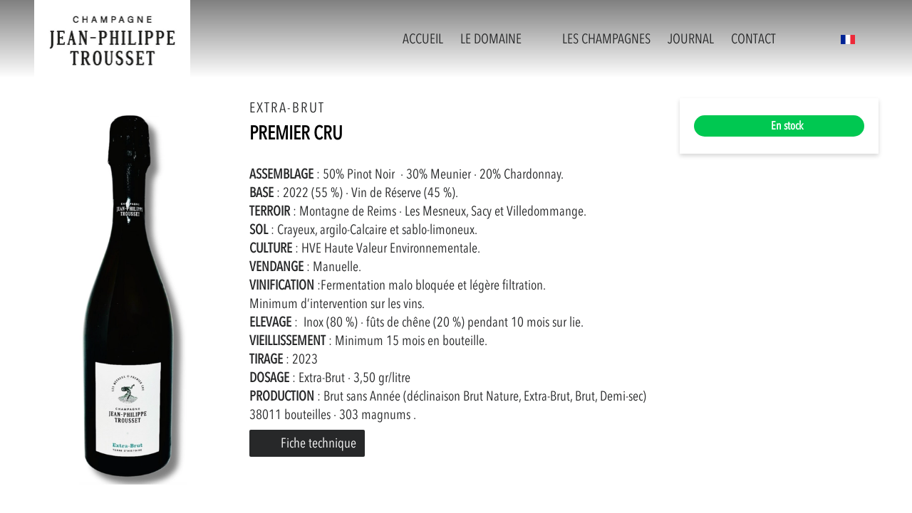

--- FILE ---
content_type: text/html; charset=utf-8
request_url: https://champagnetrousset.fr/wines/extra-brut/540
body_size: 64355
content:

<!doctype html>
<html data-n-head-ssr>
  <head >
    <meta data-n-head="ssr" charset="utf-8"><meta data-n-head="ssr" name="viewport" content="width=device-width, initial-scale=1.0, maximum-scale=1"><meta data-n-head="ssr" data-hid="description" name="description" content="Bouteille de BRUT NATURE - . Commandez en ligne dès maintenant et faites vous livrer à domicile."><title>Extra-Brut - Champagne Jean-Philippe Trousset - LES MESNEUX</title><link data-n-head="ssr" rel="icon" type="image/png" sizes="16x16" href="https://assets.evolusite.fr/59/favicon-32.png"><link data-n-head="ssr" rel="icon" type="image/png" sizes="32x32" href="https://assets.evolusite.fr/59/favicon-32.png"><link data-n-head="ssr" rel="icon" type="image/png" sizes="48x48" href="https://assets.evolusite.fr/59/favicon-48.png"><link data-n-head="ssr" rel="noopener" type="image/png" sizes="180x180" href="https://assets.evolusite.fr/59/apple-touch-icon.png"><link data-n-head="ssr" rel="preconnect" href="https://api.evolusite.fr"><link data-n-head="ssr" rel="preconnect" href="https://assets.evolusite.fr"><script data-n-head="ssr" src="https://cdn.jsdelivr.net/npm/tarteaucitronjs@1.19.0/tarteaucitron.min.js"></script><script data-n-head="ssr" src="/dynamic-js/js-to-load.js"></script><script data-n-head="ssr" src="/anime/anime.iife.min.js"></script><script data-n-head="ssr" data-hid="nuxt-jsonld--43ade213" type="application/ld+json">{"@context":"https://schema.org/","@type":"Product","sku":"540-1466","name":"Extra-Brut - -1","image":["https://ik.imagekit.io/evolusite/59/champagne-extra-brut-du-champagne-jean-philippe-trousset_A3mg8brIN.png"],"description":"&lt;b&gt;ASSEMBLAGE&lt;/b&gt;&amp;nbsp;: 50% Pinot Noir&amp;nbsp; · 30% Meunier · 20% Chardonnay.&lt;div&gt;&lt;b style=&quot;background-color: var(--summernote-background-color);&quot;&gt;BASE &lt;/b&gt;&lt;span style=&quot;background-color: var(--summernote-background-color);&quot;&gt;: 2022 (55 %) · Vin de Réserve (45 %).&lt;/span&gt;&lt;/div&gt;&lt;div&gt;&lt;b style=&quot;background-color: var(--summernote-background-color);&quot;&gt;TERROIR&lt;/b&gt;&lt;span style=&quot;background-color: var(--summernote-background-color);&quot;&gt;&amp;nbsp;: Montagne de Reims · Les Mesneux, Sacy et Villedommange.&lt;/span&gt;&lt;/div&gt;&lt;div&gt;&lt;b&gt;SOL&lt;/b&gt;&amp;nbsp;: Crayeux, argilo-Calcaire et sablo-limoneux.&lt;/div&gt;&lt;div&gt;&lt;b&gt;CULTURE&lt;/b&gt; : HVE Haute Valeur Environnementale.&lt;/div&gt;&lt;div&gt;&lt;b style=&quot;background-color: var(--summernote-background-color);&quot;&gt;VENDANGE &lt;/b&gt;&lt;span style=&quot;background-color: var(--summernote-background-color);&quot;&gt;: Manuelle.&lt;/span&gt;&lt;/div&gt;&lt;div&gt;&lt;b style=&quot;background-color: var(--summernote-background-color);&quot;&gt;VINIFICATION&lt;/b&gt;&lt;span style=&quot;background-color: var(--summernote-background-color);&quot;&gt;&amp;nbsp;:&lt;/span&gt;Fermentation &lt;span style=&quot;background-color: var(--summernote-background-color);&quot;&gt;malo bloquée et légère filtration. &lt;/span&gt;&lt;/div&gt;&lt;div&gt;&lt;span style=&quot;background-color: var(--summernote-background-color);&quot;&gt;Minimum d’intervention sur les vins.&lt;/span&gt;&lt;/div&gt;&lt;div&gt;&lt;span style=&quot;background-color: var(--summernote-background-color);&quot;&gt;&lt;b&gt;ELEVAGE&lt;/b&gt; :&amp;nbsp; Inox (80 %) · fûts de chêne (20 %) pendant 10 mois sur lie.&lt;br&gt;&lt;/span&gt;&lt;/div&gt;&lt;div&gt;&lt;b&gt;VIEILLISSEMENT&lt;/b&gt;&amp;nbsp;: Minimum 15 mois en bouteille.&lt;/div&gt;&lt;div&gt;&lt;b&gt;TIRAGE&amp;nbsp;&lt;/b&gt;: 2023&lt;/div&gt;&lt;div&gt;&lt;b&gt;DOSAGE&lt;/b&gt;&amp;nbsp;: Extra-Brut · 3,50 gr/litre&lt;/div&gt;&lt;div&gt;&lt;b&gt;PRODUCTION&lt;/b&gt; : Brut sans Année (déclinaison Brut Nature, Extra-Brut, Brut, Demi-sec)&lt;/div&gt;&lt;div&gt;38011 bouteilles · 303 magnums &lt;span style=&quot;background-color: var(--summernote-background-color);&quot;&gt;.&lt;/span&gt;&lt;/div&gt;","brand":{"@type":"Brand","name":"Champagne Jean-Philippe Trousset"},"offers":{"@type":"Offer","url":"https://api.evolusite.fr/wines/extra-brut/540","priceCurrency":"EUR","price":"10.00","availability":"https://schema.org/InStock"}}</script><link rel="preload" href="/_nuxt/c1cc37d.js" as="script"><link rel="preload" href="/_nuxt/3350ce2.js" as="script"><link rel="preload" href="/_nuxt/css/056c034.css" as="style"><link rel="preload" href="/_nuxt/c19f451.js" as="script"><link rel="preload" href="/_nuxt/css/f4c2109.css" as="style"><link rel="preload" href="/_nuxt/4942aac.js" as="script"><link rel="preload" href="/_nuxt/css/c285c55.css" as="style"><link rel="preload" href="/_nuxt/04ff6e2.js" as="script"><link rel="preload" href="/_nuxt/css/0aec24b.css" as="style"><link rel="preload" href="/_nuxt/9c70a7c.js" as="script"><link rel="preload" href="/_nuxt/css/fc7f361.css" as="style"><link rel="preload" href="/_nuxt/29a02af.js" as="script"><link rel="preload" href="/_nuxt/css/bb9ef52.css" as="style"><link rel="preload" href="/_nuxt/0056df6.js" as="script"><link rel="preload" href="/_nuxt/css/8ab545d.css" as="style"><link rel="preload" href="/_nuxt/5a3c64c.js" as="script"><link rel="preload" href="/_nuxt/css/7b5c05b.css" as="style"><link rel="preload" href="/_nuxt/1faaa29.js" as="script"><link rel="preload" href="/_nuxt/css/b57ddda.css" as="style"><link rel="preload" href="/_nuxt/e2937e2.js" as="script"><link rel="preload" href="/_nuxt/css/0d711d2.css" as="style"><link rel="preload" href="/_nuxt/cb7c1a2.js" as="script"><link rel="preload" href="/_nuxt/css/825e555.css" as="style"><link rel="preload" href="/_nuxt/610766d.js" as="script"><link rel="preload" href="/_nuxt/css/0ef5442.css" as="style"><link rel="preload" href="/_nuxt/468e0c6.js" as="script"><link rel="preload" href="/_nuxt/css/daece88.css" as="style"><link rel="preload" href="/_nuxt/6a47a2d.js" as="script"><link rel="preload" href="/_nuxt/css/95986f9.css" as="style"><link rel="preload" href="/_nuxt/61a6547.js" as="script"><link rel="preload" href="/_nuxt/css/5a7eb09.css" as="style"><link rel="preload" href="/_nuxt/0183bc7.js" as="script"><link rel="stylesheet" href="/_nuxt/css/056c034.css"><link rel="stylesheet" href="/_nuxt/css/f4c2109.css"><link rel="stylesheet" href="/_nuxt/css/c285c55.css"><link rel="stylesheet" href="/_nuxt/css/0aec24b.css"><link rel="stylesheet" href="/_nuxt/css/fc7f361.css"><link rel="stylesheet" href="/_nuxt/css/bb9ef52.css"><link rel="stylesheet" href="/_nuxt/css/8ab545d.css"><link rel="stylesheet" href="/_nuxt/css/7b5c05b.css"><link rel="stylesheet" href="/_nuxt/css/b57ddda.css"><link rel="stylesheet" href="/_nuxt/css/0d711d2.css"><link rel="stylesheet" href="/_nuxt/css/825e555.css"><link rel="stylesheet" href="/_nuxt/css/0ef5442.css"><link rel="stylesheet" href="/_nuxt/css/daece88.css"><link rel="stylesheet" href="/_nuxt/css/95986f9.css"><link rel="stylesheet" href="/_nuxt/css/5a7eb09.css">
  </head>
  <body >
    <div data-server-rendered="true" id="__nuxt"><!----><div id="__layout"><div class="sub-body" style="--primary:#272829FF;--accent:#967B4EFF;--accent-darken:#64491cFF;--primary-darken:#000000FF;--background-color:#FFFFFFFF;--background-header-color:#FFFFFF;--background-menu-color:#FFFFFF;--background-mobile-menu-color:#FFFFFFFF;--background-footer-color:#FFFFFFFF;--font-mobile-menu-color:#272829FF;--font-background-color:#FFFFFFFF;--font-header-color:#ffffff;--font-footer-color:#272829FF;--background-color-lighten:#ffffffFF;--background-color-darken:#f7f7f7FF;--active-font-color:#FFFFFFFF;--active-menu-color:#967B4EFF;--menu-color-on-top:linear-gradient(180deg, rgb(0 0 0 / 50%) 0%, rgba(0,212,255,0) 100%);--heading-color:#272829FF;--content-font-color-lighten:#272829FF;--content-font-color-darken:#272829FF;--menu-font-family:Avenir Next Condensed, sans-serif;--menu-font-size:1.2em;--menu-font-color:#272829FF;--menu-font-style:normal;--title-font-family:Avenir Next Condensed, sans-serif;--title-font-size:1.7em;--title-font-color:#272829FF;--title-font-style:normal;--content-font-family:Avenir Next Condensed, sans-serif;--content-font-size:1.19em;--content-font-color:#272829FF;--content-font-style:normal;--menu-icon-size:12pt;--background-color-alternative:#f7f7f7FF;" data-v-61f25414><div data-app="true" id="app" class="v-application v-application--is-ltr theme--light" style="width:100%;min-height:100%;" data-v-61f25414><div class="v-application--wrap"><div data-v-61f25414><div id="container-background" class="background" data-v-61f25414><div class="justify-end pt-2 mr-2 d-flex small-lang-menu-wrapper" data-v-61f25414><div id="lang-select-container" class="d-flex d-relative py-1" data-v-6cfa9889 data-v-61f25414><div class="d-flex lang-item-menu" data-v-6cfa9889><div class="v-image v-responsive mr-2 theme--light" style="max-width:20px;" data-v-6cfa9889><div class="v-image__image v-image__image--preload v-image__image--contain" style="background-image:;background-position:center center;"></div><div class="v-responsive__content"></div></div> <i class="fa-thin fa-sort-down lang-arrow-down" data-v-6cfa9889></i></div> <!----></div></div> <div class="md-and-up" data-v-61f25414><div id="client-navbar" class="client-navbar-style"><div id="site-menu" class="menu-color  fixed-menu absolute-menu-background" style="--absolute-menu-background-text-color:white;"><div class="is-relative"><div class="container pa-0 d-flex align-center"><div class="mr-6"><a href="/" class="nuxt-link-active"><img src="https://assets.evolusite.fr/59/cet9d2xr71ccl2ftk3a1gp_YeQSce2w2.jpg?tr=h-220" height="220" alt="Logo Champagne Jean-Philippe Trousset" class="d-block appbar-logo" style="height:0px !important;"></a></div> <div class="full-width"><div class="menu-bar flex-grow-1 justify-end"><div class="evolusite-menu d-flex justify-center align-center"><div class="evolusite-menu-li mr-2" data-v-6b02a30e><div data-v-6b02a30e><a href="/" class="site-menu-style evolusite-link link-none nuxt-link-active  evolusite-link-center menu-item-link menu-item"><span class="d-flex align-center" data-v-6b02a30e><i class="menu-item-icon fa-thin " style="display:none;" data-v-6b02a30e></i> <span class="menu-label" data-v-6b02a30e>ACCUEIL</span> <div class="notifications notif-unactive" style="margin-top:-8px;margin-right:-8px;display:none;" data-v-6b02a30e>
        -1
      </div></span> <i class="ml-1 menu-chevron fa-thin fa-chevron-down" style="display:none;" data-v-6b02a30e></i></a></div> <!----> <!----></div><div class="evolusite-menu-li evolusite-dropdown mr-2" data-v-6b02a30e><div data-v-6b02a30e><span class="site-menu-style evolusite-link link-none  evolusite-link-center menu-item-link menu-item"><span class="d-flex align-center" data-v-6b02a30e><i class="menu-item-icon fa-thin " style="display:none;" data-v-6b02a30e></i> <span class="menu-label" data-v-6b02a30e>LE DOMAINE</span> <div class="notifications notif-unactive" style="margin-top:-8px;margin-right:-8px;display:none;" data-v-6b02a30e>
        -1
      </div></span> <i class="ml-1 menu-chevron fa-thin fa-chevron-down" data-v-6b02a30e></i></span></div> <!----> <div class="evolusite-submenu" style="min-width:220px;left:0px;" data-v-6b02a30e><div class="evolusite-menu-li" data-v-6b02a30e><div data-v-6b02a30e><a href="/le-domaine/notre-histoire" class="site-menu-style evolusite-link link-none  evolusite-link-center menu-item-link menu-item"><span class="d-flex align-center" data-v-6b02a30e><i class="menu-item-icon fa-thin " style="display:none;" data-v-6b02a30e></i> <span class="menu-label" data-v-6b02a30e>L'HISTOIRE</span> <div class="notifications notif-unactive" style="margin-top:-8px;margin-right:-8px;display:none;" data-v-6b02a30e>
        -1
      </div></span> <i class="ml-1 menu-chevron fa-thin fa-chevron-right" style="display:none;" data-v-6b02a30e></i></a></div> <!----> <!----></div><div class="evolusite-menu-li" data-v-6b02a30e><div data-v-6b02a30e><a href="/le-domaine/nos-valeurs" class="site-menu-style evolusite-link link-none  evolusite-link-center menu-item-link menu-item"><span class="d-flex align-center" data-v-6b02a30e><i class="menu-item-icon fa-thin " style="display:none;" data-v-6b02a30e></i> <span class="menu-label" data-v-6b02a30e>LES VALEURS</span> <div class="notifications notif-unactive" style="margin-top:-8px;margin-right:-8px;display:none;" data-v-6b02a30e>
        -1
      </div></span> <i class="ml-1 menu-chevron fa-thin fa-chevron-right" style="display:none;" data-v-6b02a30e></i></a></div> <!----> <!----></div><div class="evolusite-menu-li" data-v-6b02a30e><div data-v-6b02a30e><a href="/le-domaine/notre-savoir-faire" class="site-menu-style evolusite-link link-none  evolusite-link-center menu-item-link menu-item"><span class="d-flex align-center" data-v-6b02a30e><i class="menu-item-icon fa-thin " style="display:none;" data-v-6b02a30e></i> <span class="menu-label" data-v-6b02a30e>LE SAVOIR-FAIRE</span> <div class="notifications notif-unactive" style="margin-top:-8px;margin-right:-8px;display:none;" data-v-6b02a30e>
        -1
      </div></span> <i class="ml-1 menu-chevron fa-thin fa-chevron-right" style="display:none;" data-v-6b02a30e></i></a></div> <!----> <!----></div> <!----> <!----><!----><!----><!----><!----><!----><!----><!----><!----><!----><!----></div></div><div class="evolusite-menu-li mr-2" data-v-6b02a30e><div data-v-6b02a30e><a href="/les-champagnes" class="site-menu-style evolusite-link link-none  evolusite-link-center menu-item-link menu-item"><span class="d-flex align-center" data-v-6b02a30e><i class="menu-item-icon fa-thin " style="display:none;" data-v-6b02a30e></i> <span class="menu-label" data-v-6b02a30e>LES CHAMPAGNES</span> <div class="notifications notif-unactive" style="margin-top:-8px;margin-right:-8px;display:none;" data-v-6b02a30e>
        -1
      </div></span> <i class="ml-1 menu-chevron fa-thin fa-chevron-down" style="display:none;" data-v-6b02a30e></i></a></div> <!----> <!----></div><div class="evolusite-menu-li mr-2" data-v-6b02a30e><div data-v-6b02a30e><a href="/le-journal" class="site-menu-style evolusite-link link-none  evolusite-link-center menu-item-link menu-item"><span class="d-flex align-center" data-v-6b02a30e><i class="menu-item-icon fa-thin " style="display:none;" data-v-6b02a30e></i> <span class="menu-label" data-v-6b02a30e>JOURNAL</span> <div class="notifications notif-unactive" style="margin-top:-8px;margin-right:-8px;display:none;" data-v-6b02a30e>
        -1
      </div></span> <i class="ml-1 menu-chevron fa-thin fa-chevron-down" style="display:none;" data-v-6b02a30e></i></a></div> <!----> <!----></div><div class="evolusite-menu-li mr-2" data-v-6b02a30e><div data-v-6b02a30e><a href="/nous-contacter" class="site-menu-style evolusite-link link-none  evolusite-link-center menu-item-link menu-item"><span class="d-flex align-center" data-v-6b02a30e><i class="menu-item-icon fa-thin " style="display:none;" data-v-6b02a30e></i> <span class="menu-label" data-v-6b02a30e>CONTACT</span> <div class="notifications notif-unactive" style="margin-top:-8px;margin-right:-8px;display:none;" data-v-6b02a30e>
        -1
      </div></span> <i class="ml-1 menu-chevron fa-thin fa-chevron-down" style="display:none;" data-v-6b02a30e></i></a></div> <!----> <!----></div> <!----> <div class="evolusite-menu-li" data-v-6b02a30e><div data-v-6b02a30e><a href="https://www.facebook.com/ChampagneTroussetGuillemart" target="_blank" class="site-menu-style evolusite-link link-none  evolusite-link-center menu-item-link menu-item"><span class="d-flex align-center" data-v-6b02a30e><i class="menu-item-icon fab fa-facebook" data-v-6b02a30e></i> <span class="menu-label" data-v-6b02a30e></span> <div class="notifications notif-unactive" style="margin-top:-8px;margin-right:-8px;display:none;" data-v-6b02a30e>
        -1
      </div></span> <i class="ml-1 menu-chevron fa-thin fa-chevron-down" style="display:none;" data-v-6b02a30e></i></a></div> <!----> <!----></div><div class="evolusite-menu-li" data-v-6b02a30e><div data-v-6b02a30e><a href="https://www.instagram.com/champagnetrousset/" target="_blank" class="site-menu-style evolusite-link link-none  evolusite-link-center menu-item-link menu-item"><span class="d-flex align-center" data-v-6b02a30e><i class="menu-item-icon fab fa-instagram" data-v-6b02a30e></i> <span class="menu-label" data-v-6b02a30e></span> <div class="notifications notif-unactive" style="margin-top:-8px;margin-right:-8px;display:none;" data-v-6b02a30e>
        -1
      </div></span> <i class="ml-1 menu-chevron fa-thin fa-chevron-down" style="display:none;" data-v-6b02a30e></i></a></div> <!----> <!----></div><!----><!----><!----><!----><!----><!----><!----><!----><!----></div> <div class="d-flex"><div id="lang-select-container" class="d-flex d-relative py-1" style="color:var(--menu-font-color);" data-v-6cfa9889><div class="d-flex lang-item-menu" data-v-6cfa9889><div class="v-image v-responsive mr-2 theme--light" style="max-width:20px;" data-v-6cfa9889><div class="v-image__image v-image__image--preload v-image__image--contain" style="background-image:;background-position:center center;"></div><div class="v-responsive__content"></div></div> <i class="fa-thin fa-sort-down lang-arrow-down" data-v-6cfa9889></i></div> <!----></div></div></div></div></div></div></div></div></div> <div id="client-navbar" class="sm-and-down" data-v-0d723247 data-v-61f25414><div class="menu-header" data-v-2dabed20 data-v-0d723247><div class="sm-and-up" data-v-2dabed20><div class="row d-flex ma-0 align-center justify-center sm-and-down" data-v-39b0cbb7 data-v-39b0cbb7 data-v-2dabed20><div class="py-0 d-flex justify-center col col-auto" data-v-39b0cbb7 data-v-39b0cbb7><a href="/" class="d-block logo-link nuxt-link-active" data-v-39b0cbb7><img src="https://assets.evolusite.fr/59/mkdpt085m1f99ikldsw16_-zVS1Tt42.jpg?tr=h-220" height="220" alt="Logo Champagne Jean-Philippe Trousset" class="logo-container appbar-logo" data-v-39b0cbb7></a></div></div></div> <div class="xs-only" data-v-2dabed20><div class="row d-flex ma-0 align-center justify-center sm-and-down" data-v-39b0cbb7 data-v-39b0cbb7 data-v-2dabed20><div class="py-0 d-flex justify-center col col-auto" data-v-39b0cbb7 data-v-39b0cbb7><a href="/" class="d-block logo-link nuxt-link-active" data-v-39b0cbb7><img src="https://assets.evolusite.fr/59/mkdpt085m1f99ikldsw16_-zVS1Tt42.jpg?tr=h-220" height="220" alt="Logo Champagne Jean-Philippe Trousset" class="logo-container appbar-logo" data-v-39b0cbb7></a></div></div></div></div></div> <main class="v-main mobile-bottom" style="padding-top:0px;padding-right:0px;padding-bottom:0px;padding-left:0px;" data-v-61f25414><div class="v-main__wrap"><div class="container page-top-margin pa-0" data-v-61f25414><div data-fetch-key="data-v-c0d95e58:0" class="page-content pt-7" data-v-c0d95e58 data-v-61f25414><div data-v-c0d95e58></div></div></div> <div class="footer-block" data-v-4d6cfa8a data-v-61f25414><div data-v-268038b0 data-v-4d6cfa8a><div class="container" data-v-268038b0 data-v-4d6cfa8a><div class="row pt-4" data-v-268038b0 data-v-4d6cfa8a><div class="col-md-4 offset-md-0 col-10 offset-1" data-v-268038b0 data-v-4d6cfa8a><div data-v-0e4823a6 data-v-4d6cfa8a><div data-v-0e4823a6><img src="https://assets.evolusite.fr/59/rbnmhhqqz48wv0w69bm46_EHbfqoSsH.jpg?tr=h-300" height="300" alt="Logo" class="footer-logo" style="height:150px;" data-v-0e4823a6></div> <div class="mt-2" data-v-0e4823a6><div class="site-content-font company-description" data-v-0e4823a6>Champagne Jean-Philippe Trousset.
Maison familiale de tradition Champenoise produisant des Champagnes de qualité avec une élégance incomparable</div></div> <!----></div></div> <div class="col-md-4 offset-md-0 col-10 offset-1" data-v-268038b0 data-v-4d6cfa8a><div data-v-6a51d45a data-v-4d6cfa8a><span class="footer-title site-content-font" data-v-6a51d45a>Réseaux sociaux</span> <ul class="unstyle-list pl-0" data-v-6a51d45a><li class="link-item site-content-font" data-v-6a51d45a><span data-v-9a6de558 data-v-6a51d45a><a href="https://www.facebook.com/ChampagneTroussetGuillemart" target="_blank" class="unstyle-link" data-v-9a6de558><i aria-hidden="true" class="v-icon notranslate icon-space fab fa-facebook theme--light" style="font-size:20px;color:#1877f2;caret-color:#1877f2;" data-v-9a6de558></i> <span data-v-9a6de558>Facebook</span></a> <!----></span></li> <li class="link-item site-content-font" data-v-6a51d45a><span data-v-9a6de558 data-v-6a51d45a><a href="https://www.instagram.com/champagnetrousset/" target="_blank" class="unstyle-link" data-v-9a6de558><i aria-hidden="true" class="v-icon notranslate icon-space fab fa-instagram theme--light" style="font-size:20px;color:#c32aa3;caret-color:#c32aa3;" data-v-9a6de558></i> <span data-v-9a6de558>Instagram</span></a> <!----></span></li> <!----> <!----> <!----> <!----> <!----> <!----> <!----> <!----> <!----></ul></div></div> <div class="col-md-4 offset-md-0 col-10 offset-1" data-v-268038b0 data-v-4d6cfa8a><div data-v-16dd1e6b data-v-4d6cfa8a><span class="footer-title site-content-font" data-v-16dd1e6b>À propos</span> <ul class="unstyle-list pl-0" data-v-16dd1e6b><li class="link-item site-content-font" data-v-16dd1e6b><i aria-hidden="true" class="v-icon notranslate icon-space fa fa-thin fa-location-arrow theme--light" style="font-size:20px;color:#272829FF;caret-color:#272829FF;" data-v-16dd1e6b></i> <span class="unstyle-link" data-v-16dd1e6b><div data-v-16dd1e6b>Route de Villedommange Bâtiment isolé RD6</div>
        51370 LES MESNEUX
      </span></li> <!----> <li class="link-item site-content-font" data-v-16dd1e6b><a href="mailto:contact@champagnetrousset.fr" class="link link-none pointer d-flex" data-v-16dd1e6b><i aria-hidden="true" class="v-icon notranslate icon-space fa fa-thin fa-envelope theme--light" style="font-size:20px;color:#272829FF;caret-color:#272829FF;" data-v-16dd1e6b></i> <span class="unstyle-link" data-v-16dd1e6b>contact@champagnetrousset.fr</span></a></li> <li class="link-item site-content-font" data-v-16dd1e6b><a href="tel:06 16 70 32 66" class="link link-none pointer d-flex" data-v-16dd1e6b><i aria-hidden="true" class="v-icon notranslate icon-space fa fa-thin fa-phone theme--light" style="font-size:20px;color:#272829FF;caret-color:#272829FF;" data-v-16dd1e6b></i> <span class="unstyle-link" data-v-16dd1e6b>06 16 70 32 66</span></a></li> <!----> <!----></ul></div> <!----></div> <!----> <!----></div></div></div></div> <div class="legal-text-container" data-v-dfe88956 data-v-61f25414><div class="container" data-v-dfe88956 data-v-dfe88956><div class="d-flex flex-wrap justify-center" style="gap:10px;" data-v-dfe88956><div class="d-flex flex-wrap site-content-font justify-center" style="gap:6px 15px;" data-v-dfe88956><span class="text-center" data-v-dfe88956><a href="/use-terms" class="bottom-link" data-v-dfe88956>Conditions générales d'utilisation</a></span> <!----> <span class="text-center" data-v-dfe88956><a href="/privacy-policy" class="bottom-link" data-v-dfe88956>Politique de confidentialité</a></span> <span class="text-center" data-v-dfe88956><a href="/legal-notice" class="bottom-link" data-v-dfe88956>Mentions légales</a></span> <span class="text-center" data-v-dfe88956><a href="/cookie-policy" class="bottom-link" data-v-dfe88956>Politique de cookie</a></span> <span class="text-center" data-v-dfe88956><a href="#tarteaucitron" class="bottom-link" data-v-dfe88956>Gérer mes cookies</a></span> <span class="text-center" data-v-dfe88956><a href="https://admin.evolusite.fr/" rel="nofollow" class="bottom-link" data-v-dfe88956>Connexion</a></span></div> <div class="d-flex align-center" data-v-dfe88956><!----> <div class="d-flex align-center" data-v-dfe88956><div class="mr-2" data-v-dfe88956><svg height="20" viewBox="0 0 304 285" fill="#FFFFFFFF" xmlns="http://www.w3.org/2000/svg" data-v-dfe88956><path d="M173.574 59.9898C172.214 66.2498 166.034 70.2198 159.774 68.8598C153.514 67.4998 149.544 61.3098 150.904 55.0598C152.264 48.7998 158.444 44.8298 164.704 46.1898C170.964 47.5498 174.934 53.7298 173.574 59.9898Z" data-v-dfe88956></path> <path d="M152.683 81.6298C150.393 92.1398 140.023 98.7998 129.523 96.5098C119.013 94.2198 112.353 83.8498 114.643 73.3498C116.933 62.8498 127.303 56.1798 137.803 58.4698C148.303 60.7598 154.973 71.1298 152.683 81.6298Z" data-v-dfe88956></path> <path d="M193.883 101.51C191.373 113.05 179.983 120.37 168.443 117.86C156.903 115.35 149.583 103.96 152.103 92.4197C154.613 80.8797 166.003 73.5597 177.543 76.0697C189.083 78.5797 196.403 89.9697 193.893 101.51H193.883Z" data-v-dfe88956></path> <path d="M119.634 104.78C118.144 111.64 111.364 115.99 104.504 114.5C97.6436 113.01 93.2936 106.23 94.7836 99.3801C96.2736 92.5201 103.054 88.1701 109.914 89.6601C116.774 91.1501 121.124 97.9301 119.634 104.79V104.78Z" data-v-dfe88956></path> <path d="M115.703 118.02C113.513 128.09 119.903 138.04 129.983 140.23C140.063 142.42 150.003 136.04 152.193 125.96C154.383 115.88 147.993 105.93 137.923 103.74C127.853 101.55 117.903 107.94 115.703 118.02Z" data-v-dfe88956></path> <path d="M184.074 140.13C182.174 148.86 173.564 154.38 164.844 152.49C156.124 150.59 150.594 141.98 152.494 133.26C154.394 124.54 163.004 119.01 171.724 120.9C180.444 122.8 185.984 131.41 184.084 140.13H184.074Z" data-v-dfe88956></path> <path d="M129.034 152.09C127.564 158.86 131.854 165.54 138.624 167.01C145.394 168.48 152.074 164.19 153.544 157.42C155.014 150.65 150.724 143.97 143.954 142.5C137.184 141.03 130.504 145.32 129.034 152.09Z" data-v-dfe88956></path> <path d="M90.663 126.36C89.313 132.56 93.243 138.68 99.443 140.03C105.643 141.38 111.763 137.45 113.113 131.25C114.463 125.05 110.533 118.93 104.333 117.58C98.133 116.23 92.013 120.16 90.663 126.36Z" data-v-dfe88956></path> <path d="M102.123 148.78C100.703 155.33 104.853 161.79 111.403 163.22C117.953 164.65 124.413 160.49 125.843 153.95C127.273 147.4 123.113 140.93 116.563 139.51C110.013 138.08 103.543 142.24 102.123 148.79V148.78Z" data-v-dfe88956></path> <path d="M70.203 163.33C69.343 167.29 71.853 171.2 75.823 172.07C79.783 172.93 83.703 170.42 84.563 166.46C85.423 162.49 82.913 158.58 78.943 157.71C74.973 156.85 71.063 159.36 70.203 163.33Z" data-v-dfe88956></path> <path d="M63.6437 148.6C62.8737 152.13 65.1137 155.61 68.6437 156.38C72.1737 157.15 75.6537 154.91 76.4237 151.38C77.1937 147.85 74.9537 144.36 71.4237 143.6C67.8937 142.83 64.4137 145.07 63.6437 148.6Z" data-v-dfe88956></path> <path d="M52.383 161.23C51.613 164.76 53.853 168.24 57.383 169.01C60.913 169.78 64.393 167.54 65.163 164.01C65.933 160.48 63.693 156.99 60.163 156.23C56.633 155.47 53.153 157.7 52.383 161.23Z" data-v-dfe88956></path> <path d="M87.4737 166.49C86.3537 171.64 89.6237 176.73 94.7737 177.85C99.9237 178.97 105.014 175.7 106.134 170.55C107.254 165.39 103.984 160.3 98.8337 159.18C93.6837 158.06 88.5937 161.33 87.4737 166.49Z" data-v-dfe88956></path> <path d="M79.0938 146.61C77.9738 151.77 81.2438 156.87 86.4138 158C91.5838 159.12 96.6738 155.85 97.8038 150.68C98.9238 145.52 95.6538 140.42 90.4838 139.29C85.3238 138.17 80.2238 141.44 79.0938 146.61Z" data-v-dfe88956></path> <path d="M174.263 71.8899C173.933 71.8199 173.633 71.6499 173.393 71.3799C172.803 70.7099 172.873 69.6899 173.543 69.0999C173.863 68.8199 205.663 40.6099 202.743 19.4299C201.793 12.5399 197.123 7.02992 188.863 3.06992C188.063 2.67992 187.723 1.71992 188.103 0.919921C188.483 0.119921 189.443 -0.230079 190.253 0.159921C199.553 4.61992 204.833 10.9599 205.933 18.9999C207.263 28.6999 202.543 40.5199 191.883 54.1299C184.063 64.1199 176.003 71.2399 175.663 71.5399C175.263 71.8899 174.733 72.0099 174.253 71.8999L174.263 71.8899Z" data-v-dfe88956></path> <path d="M190.543 45.3199C191.783 43.3799 192.933 41.3899 193.963 39.3699C117.833 1.84986 108.773 61.8399 108.773 61.8399C133.613 37.8699 165.563 38.7899 190.553 45.3099L190.543 45.3199Z" data-v-dfe88956></path> <path d="M198.903 52.6199C197.443 54.8099 195.833 57.0399 194.043 59.3299C193.623 59.8599 193.213 60.3799 192.793 60.8899C202.763 75.0099 209.403 97.9099 192.083 131.18C192.083 131.18 293.233 93.5399 198.903 52.6099V52.6199Z" data-v-dfe88956></path> <path d="M198.903 52.6199C197.443 54.8099 195.833 57.0399 194.043 59.3299C193.623 59.8599 193.213 60.3799 192.793 60.8899C202.763 75.0099 209.403 97.9099 192.083 131.18C239.373 79.8199 198.903 52.6099 198.903 52.6099V52.6199Z" data-v-dfe88956></path> <path d="M190.543 45.3201C191.783 43.3801 192.933 41.3901 193.963 39.3701C131.683 20.9501 108.773 61.8401 108.773 61.8401C133.613 37.8701 165.563 38.7901 190.553 45.3101L190.543 45.3201Z" data-v-dfe88956></path> <path d="M173.243 238.36C173.183 238.36 173.123 238.36 173.063 238.34L142.983 230.07C142.703 229.99 142.503 229.75 142.483 229.45C142.463 229.15 142.643 228.89 142.913 228.78L202.363 205.18C202.503 205.13 202.663 205.12 202.803 205.16L228.743 212.79C229.013 212.87 229.213 213.11 229.223 213.4C229.243 213.68 229.083 213.95 228.823 214.06L173.523 238.3C173.433 238.34 173.343 238.36 173.253 238.36H173.243ZM145.283 229.3L173.193 236.97L226.573 213.57L202.633 206.53L145.283 229.3Z" data-v-dfe88956></path> <path d="M171.344 201.28C171.344 201.28 171.274 201.28 171.244 201.27L163.964 199.09C163.824 199.05 163.724 198.92 163.724 198.77C163.724 198.62 163.814 198.49 163.954 198.44L174.884 194.66C174.954 194.63 175.024 194.64 175.094 194.66L182.024 196.76C182.164 196.8 182.254 196.93 182.264 197.07C182.264 197.22 182.184 197.34 182.044 197.39L171.454 201.24C171.454 201.24 171.374 201.26 171.334 201.26L171.344 201.28ZM165.164 198.74L171.324 200.58L180.854 197.11L174.994 195.33L165.154 198.73L165.164 198.74Z" data-v-dfe88956></path> <path d="M116.823 204.11C116.823 204.11 116.743 204.11 116.703 204.09L108.943 201.05C108.813 201 108.723 200.87 108.733 200.72C108.733 200.58 108.833 200.45 108.973 200.41L119.833 197.04C119.903 197.02 119.973 197.02 120.043 197.04L127.933 199.84C128.063 199.89 128.163 200.02 128.153 200.16C128.153 200.3 128.053 200.43 127.923 200.48L116.933 204.09C116.933 204.09 116.863 204.11 116.823 204.11ZM110.083 200.77L116.833 203.41L126.763 200.15L119.903 197.72L110.073 200.77H110.083Z" data-v-dfe88956></path> <path d="M185.393 196.17C185.393 196.17 185.333 196.17 185.293 196.16L178.363 194.12C178.223 194.08 178.123 193.95 178.123 193.8C178.123 193.65 178.213 193.52 178.353 193.47L187.633 190.26C187.693 190.24 187.763 190.23 187.823 190.26L195.073 192.02C195.223 192.05 195.323 192.18 195.333 192.33C195.343 192.48 195.253 192.62 195.113 192.67L185.513 196.17C185.513 196.17 185.433 196.19 185.393 196.19V196.17ZM179.573 193.76L185.383 195.47L193.823 192.4L187.753 190.93L179.573 193.76Z" data-v-dfe88956></path> <path d="M174.413 192.94C174.413 192.94 174.353 192.94 174.313 192.93L165.443 190.32C165.303 190.28 165.203 190.15 165.203 190C165.203 189.85 165.293 189.72 165.433 189.68L173.693 186.91C173.753 186.89 173.813 186.88 173.883 186.91L183.453 189.23C183.603 189.26 183.703 189.39 183.713 189.54C183.713 189.69 183.623 189.83 183.483 189.88L174.513 192.95C174.513 192.95 174.443 192.97 174.403 192.97L174.413 192.94ZM166.673 189.97L174.403 192.25L182.173 189.59L173.823 187.57L166.673 189.97Z" data-v-dfe88956></path> <path d="M186.573 188.77C186.573 188.77 186.513 188.77 186.493 188.76L177.043 186.42C176.893 186.39 176.793 186.26 176.783 186.11C176.773 185.96 176.873 185.82 177.013 185.78L185.943 182.78C186.003 182.76 186.053 182.76 186.113 182.77L196.613 184.69C196.763 184.72 196.873 184.84 196.893 185C196.903 185.16 196.813 185.3 196.663 185.35L186.683 188.77C186.683 188.77 186.613 188.79 186.573 188.79V188.77ZM178.333 186.04L186.553 188.08L195.213 185.11L186.073 183.44L178.323 186.04H178.333Z" data-v-dfe88956></path> <path d="M131.813 199.19C131.813 199.19 131.743 199.19 131.703 199.17L123.843 196.43C123.703 196.38 123.613 196.25 123.613 196.11C123.613 195.97 123.713 195.84 123.853 195.79L134.963 192.35C135.023 192.33 135.093 192.33 135.163 192.35L143.223 194.82C143.363 194.86 143.463 194.99 143.463 195.14C143.463 195.29 143.373 195.42 143.233 195.46L131.923 199.17C131.923 199.17 131.853 199.19 131.813 199.19ZM125.033 196.13L131.813 198.49L142.003 195.14L135.063 193.01L125.033 196.12V196.13Z" data-v-dfe88956></path> <path d="M162.013 189.28C162.013 189.28 161.953 189.28 161.913 189.27L154.273 187.02C154.133 186.98 154.033 186.85 154.033 186.7C154.033 186.55 154.133 186.42 154.273 186.38L161.853 184.03C161.913 184.01 161.973 184.01 162.033 184.03L170.143 185.99C170.293 186.02 170.393 186.15 170.403 186.3C170.413 186.45 170.313 186.59 170.173 186.64L162.123 189.28C162.123 189.28 162.053 189.3 162.013 189.3V189.28ZM155.543 186.68L162.013 188.59L168.833 186.35L161.973 184.69L155.543 186.68Z" data-v-dfe88956></path> <path d="M147.323 194.1C147.323 194.1 147.253 194.1 147.223 194.09L139.193 191.69C139.053 191.65 138.953 191.52 138.953 191.37C138.953 191.22 139.053 191.09 139.193 191.05L150.943 187.41C151.003 187.39 151.073 187.39 151.143 187.41L158.773 189.73C158.913 189.77 159.013 189.9 159.013 190.05C159.013 190.2 158.923 190.33 158.783 190.37L147.423 194.1C147.423 194.1 147.353 194.12 147.313 194.12L147.323 194.1ZM140.453 191.36L147.313 193.41L157.553 190.05L151.043 188.07L140.453 191.35V191.36Z" data-v-dfe88956></path> <path d="M197.963 191.59C197.963 191.59 197.903 191.59 197.883 191.58L190.793 189.82C190.643 189.79 190.543 189.66 190.533 189.51C190.533 189.36 190.623 189.22 190.763 189.17L201.203 185.56C201.263 185.54 201.313 185.54 201.373 185.55L208.963 186.94C209.113 186.97 209.223 187.09 209.243 187.24C209.253 187.39 209.163 187.54 209.023 187.59L198.083 191.57C198.083 191.57 198.003 191.59 197.963 191.59ZM192.063 189.44L197.943 190.89L207.613 187.37L201.343 186.22L192.063 189.43V189.44Z" data-v-dfe88956></path> <path d="M159.963 197.88C159.963 197.88 159.893 197.88 159.863 197.87L150.903 195.19C150.763 195.15 150.663 195.02 150.663 194.87C150.663 194.72 150.753 194.59 150.893 194.55L162.083 190.79C162.153 190.77 162.223 190.77 162.293 190.79L171.073 193.46C171.213 193.5 171.313 193.63 171.313 193.78C171.313 193.93 171.223 194.06 171.083 194.1L160.063 197.87C160.063 197.87 159.993 197.89 159.953 197.89L159.963 197.88ZM152.123 194.85L159.953 197.19L169.883 193.79L162.203 191.46L152.123 194.85Z" data-v-dfe88956></path> <path d="M154.954 207.25C154.954 207.25 154.884 207.25 154.844 207.23L147.654 204.72C147.514 204.67 147.424 204.54 147.424 204.4C147.424 204.26 147.514 204.13 147.654 204.08L159.694 199.92C159.764 199.9 159.834 199.89 159.904 199.92L167.214 202.16C167.354 202.2 167.454 202.33 167.454 202.47C167.454 202.61 167.374 202.74 167.234 202.79L155.074 207.22C155.074 207.22 154.994 207.24 154.954 207.24V207.25ZM148.794 204.41L154.954 206.56L166.054 202.52L159.814 200.61L148.804 204.41H148.794Z" data-v-dfe88956></path> <path d="M143.883 203.39C143.883 203.39 143.813 203.39 143.773 203.37L135.313 200.42C135.173 200.37 135.083 200.24 135.083 200.1C135.083 199.96 135.173 199.83 135.313 199.78L146.723 195.95C146.793 195.92 146.863 195.93 146.933 195.95L155.833 198.67C155.973 198.71 156.073 198.84 156.073 198.99C156.073 199.14 155.983 199.27 155.843 199.31L143.993 203.37C143.993 203.37 143.923 203.39 143.883 203.39ZM136.463 200.11L143.883 202.7L154.633 199.02L146.833 196.63L136.463 200.11Z" data-v-dfe88956></path> <path d="M128.474 208.67C128.474 208.67 128.394 208.67 128.354 208.65L120.254 205.48C120.124 205.43 120.034 205.3 120.044 205.16C120.054 205.02 120.144 204.89 120.274 204.85L131.334 201.14C131.404 201.11 131.484 201.11 131.554 201.14L139.984 204.13C140.114 204.18 140.204 204.31 140.204 204.45C140.204 204.59 140.114 204.72 139.974 204.77L128.594 208.67C128.594 208.67 128.524 208.69 128.484 208.69L128.474 208.67ZM121.364 205.19L128.484 207.98L138.834 204.44L131.434 201.81L121.374 205.19H121.364Z" data-v-dfe88956></path> <path d="M139.354 212.93C139.354 212.93 139.274 212.93 139.234 212.91L132.084 210.11C131.954 210.06 131.864 209.93 131.874 209.79C131.874 209.65 131.964 209.53 132.104 209.48L143.624 205.49C143.694 205.46 143.774 205.46 143.844 205.49L151.074 208.05C151.204 208.1 151.294 208.22 151.294 208.37C151.294 208.52 151.204 208.64 151.074 208.69L139.474 212.91C139.474 212.91 139.394 212.93 139.354 212.93ZM133.174 209.81L139.354 212.23L149.954 208.37L143.724 206.16L133.184 209.81H133.174Z" data-v-dfe88956></path> <path d="M124.393 218.38C124.393 218.38 124.313 218.38 124.283 218.36L116.343 215.56C116.213 215.51 116.123 215.38 116.123 215.24C116.123 215.1 116.213 214.97 116.353 214.92L127.853 210.94C127.933 210.91 128.013 210.92 128.083 210.94L135.263 213.81C135.393 213.86 135.483 213.99 135.473 214.13C135.463 214.27 135.383 214.39 135.253 214.44L124.523 218.35C124.523 218.35 124.443 218.37 124.403 218.37L124.393 218.38ZM117.473 215.24L124.383 217.68L134.173 214.11L127.933 211.62L117.463 215.24H117.473Z" data-v-dfe88956></path> <path d="M112.434 214.16C112.434 214.16 112.354 214.16 112.324 214.14L103.604 211.07C103.474 211.02 103.384 210.89 103.384 210.75C103.384 210.61 103.474 210.48 103.614 210.43L116.084 206.24C116.154 206.21 116.244 206.21 116.314 206.24L124.364 209.46C124.494 209.51 124.584 209.64 124.574 209.78C124.574 209.92 124.474 210.05 124.344 210.09L112.534 214.13C112.534 214.13 112.464 214.15 112.424 214.15L112.434 214.16ZM104.754 210.76L112.434 213.46L123.274 209.75L116.184 206.92L104.754 210.76Z" data-v-dfe88956></path> <path d="M173.453 185.52C173.453 185.52 173.393 185.52 173.373 185.51L165.453 183.55C165.303 183.51 165.203 183.38 165.193 183.23C165.193 183.08 165.283 182.94 165.433 182.9L173.313 180.46C173.363 180.44 173.423 180.44 173.473 180.45L182.103 182.03C182.253 182.06 182.373 182.19 182.383 182.34C182.393 182.5 182.303 182.64 182.153 182.69L173.553 185.51C173.553 185.51 173.483 185.53 173.443 185.53L173.453 185.52ZM166.793 183.19L173.433 184.83L180.673 182.45L173.433 181.13L166.793 183.19Z" data-v-dfe88956></path> <path d="M198.183 199.94C198.183 199.94 198.123 199.94 198.083 199.93L188.763 197.18C188.623 197.14 188.523 197.01 188.523 196.87C188.523 196.73 188.603 196.59 188.743 196.54L198.563 192.92C198.623 192.9 198.693 192.89 198.763 192.91L208.463 195.26C208.603 195.29 208.713 195.42 208.723 195.56C208.733 195.7 208.643 195.85 208.513 195.9L198.313 199.92C198.313 199.92 198.233 199.94 198.193 199.94H198.183ZM189.933 196.82L198.163 199.25L207.263 195.66L198.703 193.59L189.933 196.82Z" data-v-dfe88956></path> <path d="M184.673 205.27C184.673 205.27 184.603 205.27 184.573 205.26L174.793 202.33C174.653 202.29 174.563 202.16 174.553 202.02C174.543 201.88 174.633 201.74 174.773 201.69L185.253 197.82C185.323 197.8 185.403 197.79 185.463 197.82L194.803 200.66C194.943 200.7 195.033 200.82 195.043 200.97C195.043 201.11 194.963 201.24 194.833 201.3L184.793 205.26C184.793 205.26 184.713 205.28 184.673 205.28V205.27ZM175.953 201.97L184.653 204.57L193.683 201.01L185.383 198.49L175.953 201.97Z" data-v-dfe88956></path> <path d="M168.073 211.83C168.073 211.83 168.003 211.83 167.963 211.81L158.263 208.43C158.133 208.38 158.033 208.26 158.033 208.11C158.033 207.96 158.123 207.84 158.253 207.79L170.533 203.26C170.603 203.24 170.683 203.23 170.743 203.26L180.573 206.27C180.713 206.31 180.803 206.44 180.813 206.58C180.823 206.72 180.733 206.85 180.603 206.91L168.183 211.81C168.183 211.81 168.103 211.83 168.063 211.83H168.073ZM159.373 208.1L168.063 211.13L179.473 206.63L170.673 203.93L159.383 208.1H159.373Z" data-v-dfe88956></path> <path d="M152.363 218.02C152.363 218.02 152.283 218.02 152.243 218L142.563 214.21C142.433 214.16 142.343 214.03 142.353 213.89C142.363 213.75 142.443 213.62 142.573 213.58L154.263 209.26C154.333 209.24 154.413 209.23 154.493 209.26L164.253 212.72C164.383 212.77 164.473 212.89 164.473 213.03C164.473 213.17 164.393 213.3 164.263 213.35L152.493 218C152.493 218 152.413 218.02 152.373 218.02H152.363ZM143.633 213.9L152.363 217.31L163.173 213.04L154.383 209.92L143.633 213.89V213.9Z" data-v-dfe88956></path> <path d="M211.094 194.84C211.094 194.84 211.034 194.84 211.014 194.83L201.514 192.48C201.374 192.45 201.264 192.32 201.254 192.17C201.244 192.02 201.334 191.88 201.474 191.83L212.734 187.67C212.794 187.65 212.854 187.64 212.914 187.65L222.984 189.49C223.134 189.52 223.244 189.64 223.254 189.79C223.274 189.94 223.184 190.08 223.044 190.14L211.214 194.81C211.214 194.81 211.134 194.83 211.094 194.83V194.84ZM202.744 192.09L211.074 194.15L221.704 189.95L212.884 188.34L202.744 192.08V192.09Z" data-v-dfe88956></path> <path d="M107.103 235.89C107.103 235.89 107.033 235.89 106.993 235.87L95.0533 231.76C94.9233 231.71 94.8332 231.59 94.8232 231.44C94.8232 231.3 94.9132 231.17 95.0432 231.12L107.493 226.52C107.563 226.49 107.643 226.49 107.713 226.52L119.373 230.42C119.503 230.46 119.603 230.59 119.603 230.73C119.603 230.87 119.523 231 119.393 231.05L107.223 235.85C107.223 235.85 107.143 235.87 107.103 235.87V235.89ZM96.1732 231.43L107.093 235.19L118.283 230.77L107.613 227.2L96.1632 231.43H96.1732Z" data-v-dfe88956></path> <path d="M64.6034 221.25C64.6034 221.25 64.5334 221.25 64.4934 221.23L54.7134 217.86C54.5734 217.81 54.4834 217.68 54.4834 217.54C54.4834 217.4 54.5834 217.27 54.7234 217.22L67.7134 213.19C67.7834 213.17 67.8534 213.17 67.9234 213.19L77.4934 216.39C77.6334 216.43 77.7234 216.56 77.7234 216.71C77.7234 216.86 77.6234 216.98 77.4934 217.03L64.7234 221.22C64.7234 221.22 64.6534 221.24 64.6134 221.24L64.6034 221.25ZM55.9034 217.56L64.6034 220.56L76.3034 216.72L67.8034 213.87L55.9034 217.56Z" data-v-dfe88956></path> <path d="M122.673 229.74C122.673 229.74 122.603 229.74 122.563 229.72L111.103 225.83C110.973 225.79 110.873 225.66 110.873 225.52C110.873 225.37 110.963 225.25 111.093 225.2L123.803 220.51C123.873 220.48 123.953 220.48 124.033 220.51L134.993 224.27C135.123 224.31 135.213 224.44 135.223 224.58C135.223 224.72 135.143 224.85 135.013 224.9L122.803 229.72C122.803 229.72 122.723 229.74 122.683 229.74H122.673ZM112.223 225.5L122.663 229.05L133.903 224.61L123.923 221.19L112.213 225.51L112.223 225.5Z" data-v-dfe88956></path> <path d="M94.683 220.24C94.683 220.24 94.613 220.24 94.573 220.22L85.523 217.14C85.383 217.1 85.293 216.97 85.293 216.82C85.293 216.67 85.383 216.55 85.523 216.5L99.003 211.97C99.073 211.94 99.153 211.94 99.223 211.97L108.093 215.02C108.223 215.07 108.323 215.19 108.323 215.34C108.323 215.49 108.233 215.61 108.093 215.66L94.793 220.21C94.793 220.21 94.723 220.23 94.683 220.23V220.24ZM86.683 216.83L94.683 219.55L106.933 215.35L99.103 212.66L86.683 216.83Z" data-v-dfe88956></path> <path d="M81.4133 215.73C81.4133 215.73 81.3434 215.73 81.3034 215.71L71.9234 212.52C71.7834 212.47 71.6934 212.34 71.6934 212.2C71.6934 212.05 71.7933 211.93 71.9333 211.88L86.0233 207.51C86.0933 207.49 86.1634 207.49 86.2334 207.51L95.1734 210.58C95.3134 210.63 95.4034 210.76 95.4034 210.9C95.4034 211.04 95.3034 211.17 95.1734 211.22L81.5233 215.7C81.5233 215.7 81.4533 215.72 81.4133 215.72V215.73ZM73.1234 212.22L81.4133 215.03L94.0034 210.9L86.1134 208.19L73.1234 212.22Z" data-v-dfe88956></path> <path d="M78.1238 225.91C78.1238 225.91 78.0538 225.91 78.0138 225.89L68.8638 222.74C68.7238 222.69 68.6338 222.56 68.6338 222.42C68.6338 222.28 68.7238 222.15 68.8638 222.1L81.5538 217.84C81.6238 217.81 81.6938 217.81 81.7738 217.84L90.9238 220.91C91.0638 220.95 91.1538 221.08 91.1538 221.23C91.1538 221.38 91.0638 221.5 90.9238 221.55L78.2238 225.9C78.2238 225.9 78.1538 225.92 78.1138 225.92L78.1238 225.91ZM70.0238 222.43L78.1238 225.22L89.7638 221.23L81.6638 218.52L70.0238 222.43Z" data-v-dfe88956></path> <path d="M91.2734 230.44C91.2734 230.44 91.2034 230.44 91.1634 230.42L82.2534 227.35C82.1234 227.3 82.0234 227.18 82.0234 227.03C82.0234 226.88 82.1134 226.76 82.2534 226.71L94.9435 222.32C95.0135 222.29 95.0934 222.29 95.1634 222.32L103.863 225.23C103.993 225.27 104.093 225.4 104.093 225.54C104.093 225.69 104.003 225.81 103.873 225.86L91.3834 230.4C91.3834 230.4 91.3034 230.42 91.2634 230.42L91.2734 230.44ZM83.4034 227.03L91.2734 229.74L102.733 225.57L95.0634 223L83.4034 227.03Z" data-v-dfe88956></path> <path d="M99.7932 209.7C99.7932 209.7 99.7132 209.7 99.6832 209.68L90.9932 206.61C90.8532 206.56 90.7632 206.43 90.7732 206.29C90.7732 206.14 90.8732 206.02 91.0132 205.97L104.783 201.7C104.853 201.68 104.933 201.68 105.003 201.7L112.783 204.81C112.913 204.86 113.003 204.99 112.993 205.13C112.983 205.27 112.893 205.4 112.763 205.44L99.9032 209.66C99.9032 209.66 99.8332 209.68 99.7932 209.68V209.7ZM92.1732 206.32L99.7932 209.01L111.663 205.11L104.853 202.39L92.1732 206.32Z" data-v-dfe88956></path> <path d="M107.403 224.56C107.403 224.56 107.333 224.56 107.293 224.54L98.7534 221.64C98.6134 221.6 98.5234 221.47 98.5234 221.32C98.5234 221.17 98.6134 221.05 98.7534 221L111.963 216.43C112.033 216.4 112.113 216.4 112.183 216.43L120.343 219.23C120.473 219.28 120.563 219.4 120.573 219.55C120.573 219.69 120.483 219.82 120.353 219.87L107.533 224.54C107.533 224.54 107.453 224.56 107.413 224.56H107.403ZM99.9034 221.32L107.403 223.87L119.213 219.57L112.073 217.11L99.9034 221.32Z" data-v-dfe88956></path> <path d="M138.704 223.42C138.704 223.42 138.624 223.42 138.594 223.4L127.904 219.64C127.774 219.59 127.684 219.47 127.684 219.32C127.684 219.17 127.774 219.05 127.904 219L138.344 215.15C138.424 215.12 138.504 215.12 138.584 215.15L148.214 219C148.354 219 148.474 219.1 148.524 219.23C148.574 219.4 148.494 219.58 148.324 219.65L138.824 223.4C138.824 223.4 138.744 223.42 138.704 223.42ZM129.014 219.31L138.694 222.72L147.254 219.34L138.454 215.82L129.014 219.3V219.31Z" data-v-dfe88956></path> <path d="M31.6239 208.37C31.4639 208.37 31.3139 208.33 31.1739 208.24C30.9739 208.12 30.8339 207.92 30.7939 207.69L27.6439 191.64C27.5539 191.18 27.8539 190.74 28.3139 190.65C28.7639 190.56 29.2139 190.86 29.3039 191.32L32.2739 206.48L50.0239 201.75C50.4739 201.63 50.9339 201.9 51.0539 202.35C51.1739 202.8 50.9039 203.26 50.4539 203.39L31.8339 208.35C31.7639 208.37 31.6939 208.38 31.6139 208.38L31.6239 208.37Z" data-v-dfe88956></path> <path d="M303.883 188.96C303.683 188.54 303.183 188.36 302.763 188.55L291.783 193.69L176.923 173.47L200.313 166.66C200.763 166.53 201.023 166.06 200.893 165.61C200.763 165.16 200.283 164.9 199.843 165.03L173.823 172.6L169.963 156.63C169.853 156.18 169.393 155.89 168.933 156.01C168.483 156.12 168.203 156.58 168.313 157.04L172.193 173.08L24.5835 216.04L15.0334 168.51L13.2734 159.74L1.85344 102.87L105.663 85.6301C106.123 85.5601 106.443 85.1301 106.373 84.6701C106.303 84.2101 105.883 83.9001 105.413 83.9601L0.723452 101.34C0.493452 101.37 0.293445 101.5 0.153445 101.69C0.0234446 101.88 -0.0265548 102.12 0.0134452 102.34L11.6234 160.12L13.3834 168.89L22.7934 215.76L18.8734 214.21C18.4434 214.04 17.9434 214.25 17.7734 214.68C17.6034 215.11 17.8135 215.61 18.2535 215.78L22.9534 217.64V221.69L7.14345 214.61C6.72345 214.42 6.21344 214.61 6.02344 215.04C5.83344 215.47 6.02345 215.97 6.45345 216.16L22.9534 223.55V226.34C22.9534 226.81 23.3335 227.19 23.8035 227.19C24.2735 227.19 24.6534 226.81 24.6534 226.34V224.31L141.163 276.52L132.553 280.99C132.143 281.2 131.973 281.72 132.193 282.13C132.343 282.42 132.643 282.59 132.943 282.59C133.073 282.59 133.203 282.56 133.333 282.49L142.633 277.66V284.04C142.633 284.51 143.013 284.89 143.483 284.89C143.953 284.89 144.333 284.51 144.333 284.04V276.78L290.853 200.66V204.05C290.853 204.52 291.233 204.9 291.703 204.9C292.173 204.9 292.553 204.52 292.553 204.05V199.78L295.403 198.3C295.823 198.09 295.983 197.57 295.763 197.16C295.543 196.74 295.033 196.58 294.623 196.8L292.553 197.88V195.22L303.513 190.1C303.933 189.9 304.123 189.4 303.923 188.98L303.883 188.96ZM142.613 275.32L24.6334 222.46V218.32L142.613 264.9V275.33V275.32ZM143.463 253.64C142.993 253.64 142.613 254.02 142.613 254.49V263.08L26.5334 217.25L173.243 174.55L289.113 194.94L144.313 262.67V254.49C144.313 254.02 143.933 253.64 143.463 253.64ZM290.833 198.75L144.313 274.87V264.53L290.833 196V198.75Z" data-v-dfe88956></path> <path d="M34.1331 105.45L12.3631 109.2C11.9231 109.27 11.6331 109.67 11.6731 110.1H11.6631L11.6731 110.16C11.6731 110.16 11.6731 110.16 11.6731 110.17L11.7231 110.43L11.8131 110.89L16.0731 133.38C16.1531 133.79 16.5031 134.07 16.9031 134.07C16.9531 134.07 17.0031 134.07 17.0631 134.05C17.5231 133.96 17.8231 133.52 17.7331 133.06L13.5031 110.7L34.4231 107.1C34.8831 107.02 35.1931 106.59 35.1231 106.13C35.0431 105.67 34.6131 105.35 34.1531 105.43L34.1331 105.45Z" data-v-dfe88956></path></svg></div> <div data-v-dfe88956><a href="https://lesiteduvigneron.fr" target="_blank" class="link link-none" data-v-dfe88956>
              Créé par Le Site du Vigneron
            </a></div></div></div></div></div></div></div></main> <div class="sm-and-down" data-v-3512a88c data-v-61f25414><div class="on-top little-shadow mobile-menu sm-and-down" data-v-3512a88c><div class="row mobile-menu-row align-center my-0 mx-0" data-v-3512a88c data-v-3512a88c><div class="py-0 col" data-v-3512a88c data-v-3512a88c><button type="button" aria-label="Menu mobile" class="v-btn v-btn--is-elevated v-btn--fab v-btn--has-bg v-btn--round theme--light v-size--default" style="background-color:#272829FF;border-color:#272829FF;" data-v-3512a88c><span class="v-btn__content"><span class="active-text-color" data-v-3512a88c><i aria-hidden="true" class="v-icon notranslate fa fa-thin fa-bars theme--light" data-v-3512a88c></i></span></span></button></div> <div class="call-button-container col col-auto" data-v-3512a88c data-v-3512a88c><div class="call-button site-content-font" data-v-3512a88c><i class="fas fa-phone-alt phone-icon" data-v-3512a88c></i> <span data-v-3512a88c>APPELER</span></div></div></div> <div class="mobile-menu-links little-shadow px-4 pt-4 d-flex flex-column" style="top:120vh;" data-v-3512a88c><div class="row ma-0 links-container" data-v-3512a88c data-v-3512a88c><div class="col" data-v-3512a88c data-v-3512a88c><span class="mobile-menu-title mb-4" data-v-3512a88c>Menu</span> <div class="base-menu" data-v-66b8d3c6 data-v-3512a88c><div class="mb-3 mt-1" data-v-66b8d3c6><a href="/accueil" class="link-decoration full-width d-flex justify-space-between" data-v-66b8d3c6><span class="site-menu-font link-color" data-v-66b8d3c6>ACCUEIL</span> <!----></a></div> <div class="ml-3" style="display:none;height:0px;visibility:hidden;" data-v-66b8d3c6 data-v-66b8d3c6> <!----></div><div class="mb-3 mt-1" data-v-66b8d3c6><span class="link-decoration full-width d-flex justify-space-between" data-v-66b8d3c6><span class="site-menu-font link-color" data-v-66b8d3c6>LE DOMAINE</span> <i class="fa-solid link-color mr-5 fa-chevron-down" data-v-66b8d3c6></i></span></div> <div class="ml-3" style="height:0px;visibility:hidden;" data-v-66b8d3c6 data-v-66b8d3c6><div class="mb-3 mt-1" data-v-66b8d3c6><a href="/le-domaine/notre-histoire" class="link-decoration full-width d-flex justify-space-between" data-v-66b8d3c6><span class="site-menu-font link-color" data-v-66b8d3c6>L'HISTOIRE</span> <!----></a></div> <div class="ml-3" style="display:none;height:0px;visibility:hidden;" data-v-66b8d3c6 data-v-66b8d3c6> <!----></div><div class="mb-3 mt-1" data-v-66b8d3c6><a href="/le-domaine/nos-valeurs" class="link-decoration full-width d-flex justify-space-between" data-v-66b8d3c6><span class="site-menu-font link-color" data-v-66b8d3c6>LES VALEURS</span> <!----></a></div> <div class="ml-3" style="display:none;height:0px;visibility:hidden;" data-v-66b8d3c6 data-v-66b8d3c6> <!----></div><div class="mb-3 mt-1" data-v-66b8d3c6><a href="/le-domaine/notre-savoir-faire" class="link-decoration full-width d-flex justify-space-between" data-v-66b8d3c6><span class="site-menu-font link-color" data-v-66b8d3c6>LE SAVOIR-FAIRE</span> <!----></a></div> <div class="ml-3" style="display:none;height:0px;visibility:hidden;" data-v-66b8d3c6 data-v-66b8d3c6> <!----></div> <!----></div><div class="mb-3 mt-1" data-v-66b8d3c6><a href="/les-champagnes" class="link-decoration full-width d-flex justify-space-between" data-v-66b8d3c6><span class="site-menu-font link-color" data-v-66b8d3c6>LES CHAMPAGNES</span> <!----></a></div> <div class="ml-3" style="display:none;height:0px;visibility:hidden;" data-v-66b8d3c6 data-v-66b8d3c6> <!----></div><div class="mb-3 mt-1" data-v-66b8d3c6><a href="/le-journal" class="link-decoration full-width d-flex justify-space-between" data-v-66b8d3c6><span class="site-menu-font link-color" data-v-66b8d3c6>JOURNAL</span> <!----></a></div> <div class="ml-3" style="display:none;height:0px;visibility:hidden;" data-v-66b8d3c6 data-v-66b8d3c6> <!----></div><div class="mb-3 mt-1" data-v-66b8d3c6><a href="/nous-contacter" class="link-decoration full-width d-flex justify-space-between" data-v-66b8d3c6><span class="site-menu-font link-color" data-v-66b8d3c6>CONTACT</span> <!----></a></div> <div class="ml-3" style="display:none;height:0px;visibility:hidden;" data-v-66b8d3c6 data-v-66b8d3c6> <!----></div> <!----></div> <div class="base-menu" data-v-66b8d3c6 data-v-3512a88c> <!----></div></div></div></div></div></div></div></div> <!----> <!----> <div id="modal-container" style="background-color:#00000070;" data-v-b2c182fe data-v-61f25414></div></div></div></div></div></div><script>window.__NUXT__=(function(a,b,c,d,e,f,g,h,i,j,k,l,m,n,o,p,q,r,s,t,u,v,w,x,y,z,A,B,C,D,E,F,G,H,I,J,K,L,M,N,O,P,Q,R,S,T,U,V,W,X,Y,Z,_,$,aa,ab,ac,ad,ae,af,ag,ah,ai,aj,ak,al,am,an,ao,ap,aq,ar,as,at,au,av,aw,ax,ay,az,aA,aB,aC,aD,aE,aF,aG,aH,aI,aJ,aK,aL,aM,aN,aO,aP,aQ,aR,aS,aT,aU,aV,aW,aX,aY,aZ,a_,a$,ba,bb,bc,bd,be,bf,bg,bh,bi,bj,bk,bl,bm,bn,bo,bp,bq,br,bs,bt,bu,bv,bw,bx,by,bz,bA,bB,bC,bD,bE,bF,bG,bH,bI,bJ,bK,bL,bM,bN){return {layout:"default",data:[{}],fetch:{"data-v-c0d95e58:0":{isTechnicalFileLoading:a,vintageDetails:{meal:[],taste:[],grape:[],ingredients:[]},vintagePdf:{pdfFile:c}}},error:b,state:{address:{addresses:[{id:4990,type:[{value:U}],name:"ALBERTO MASSUCCO CHAMPAGNE",firstPart:"VIA LUIGI MASSUCCO",secondPart:c,url:c,hideOnMap:a,position:{lat:"45.3829612",lng:"7.713235099999999"},dateCreated:"2025-02-14T08:50:52.778Z",dateDeleted:b,idSite:h,city:{id:51313,postalCode:"10081",name:"Castellamonte"},country:{name:"ITALIE",id:V,numCode:"380",alphaTwo:"IT",alphaThree:"ITA"},schedule:[]},{id:4989,type:[{value:W},{value:X}],name:"EPIC PALAIS DES CONGRES",firstPart:"2 PLACE DE LA PORTE MAILLOT",secondPart:c,url:c,hideOnMap:a,position:{lat:"48.8791622",lng:"2.2834689"},dateCreated:"2025-02-14T08:47:16.377Z",dateDeleted:b,idSite:h,city:{id:31361,postalCode:"75017",name:"PARIS"},country:{name:G,id:x,numCode:H,alphaTwo:y,alphaThree:I},schedule:[]},{id:3835,type:[{value:Y}],name:"Domaine",firstPart:"Route de Villedommange",secondPart:"Bâtiment isolé RD6",url:c,hideOnMap:a,position:{lat:"49.2141725",lng:"3.9559535"},dateCreated:"2024-04-24T06:01:41.802Z",dateDeleted:b,idSite:h,city:{id:19841,postalCode:"51370",name:"LES MESNEUX"},country:{name:G,id:x,numCode:H,alphaTwo:y,alphaThree:I},schedule:[]}],accessPoints:[],addressType:[{id:z,type:"BAR_A_VIN",icon:"fas fa-glass-cheers",color:"#723E64",label:"Bar à vin"},{id:Z,type:"RESTAURANT",icon:_,color:"#C9AD7F",label:"Restaurant"},{id:j,type:Y,icon:c,color:"#CC88AA",label:"Adresse principale"},{id:r,type:"CLICK_AND_COLLECT_ADDRESS",icon:c,color:"#FFC29B",label:$},{id:aa,type:"GROSSISTE",icon:"fa-solid fa-box",color:"#B3200CFF",label:"Grossiste"},{id:J,type:U,icon:"fa-solid fa-earth-asia",color:"#7C1DBFFF",label:"Importateur"},{id:K,type:"SUPERMARCHE",icon:ab,color:"#4018A3FF",label:"Supermarché"},{id:ac,type:"BAR",icon:ad,color:"#B6C934FF",label:"Bar"},{id:ae,type:"TABLE_D_HOTE",icon:"fa-solid fa-utensils",color:"#22BD7AFF",label:"Tables d'hôtes"},{id:A,type:"GITE",icon:af,color:ag,label:"Gîte"},{id:ah,type:"CHAMBRE_D_HOTE",icon:af,color:ag,label:"Chambres d'hôtes"},{id:w,type:"MAIRIE",icon:"fa-solid fa-landmark",color:"#35DED0FF",label:"Mairie"},{id:ai,type:"PARC",icon:"fa-solid fa-tree",color:"#20E641FF",label:"Parc"},{id:L,type:X,icon:aj,color:ak,label:"Épicerie fine"},{id:al,type:"CAMPING",icon:"fa-solid fa-campground",color:"#998B0CFF",label:"Camping"},{id:am,type:"DISTRIBUTEUR",icon:"fa-solid fa-seal",color:"#A13CC9FF",label:"Distributeur"},{id:an,type:"EPICERIE",icon:aj,color:ak,label:"Épicerie"},{id:ao,type:"POINT_DE_VENTE",icon:ap,color:"#E6B31EFF",label:"Point de vente"},{id:M,type:"ADRESSE_SECONDAIRE",icon:c,color:"#CC88AAFF",label:"Adresse secondaire"},{id:aq,type:"CAVISTE_SANS_ALCOOL",icon:ap,color:"#7B002CFF",label:"Caviste sans alcool"},{id:ar,type:"DEPOT_VENTE",icon:"fa-store",color:"#FAB510FF",label:"Dépôt Vente"},{id:B,type:W,icon:"fas fa-store",color:"#7B002C",label:"Caviste"},{id:as,type:"SALLE_RECEP",icon:ad,color:"#2611E2FF",label:"Salle de réception et d'évènement"},{id:C,type:"TOURNEE",icon:"fas fa-truck",color:"#2DD7DDFF",label:"Tournée"},{id:at,type:"CONCOURS",icon:"fas fa-file-certificate",color:"#F59F1352",label:"Concours"},{id:au,type:"MAGASIN_PRODUCTEUR",icon:ab,color:"#480BC9FF",label:"Magasin de producteur"}]},album:{siteAlbum:[],currentSiteAlbum:b},auth:{isLogged:a,redirect:b},award:{siteAwards:[]},blog:{folderContent:{folders:[],blogs:[]},currentAriane:[],currentFolderUrl:b,currentBlogId:b,currentBlogDetail:b,totalBlogsArticle:g,filters:{nbItem:A,page:j,orderBy:{value:c}}},calendar:{},cart:{cart:{MAIN_CART:b},idProduct:g,deliveryType:c,clickAndCollect:{date:b,idAddress:b,idSchedule:b},accessPointAddress:{},city:{},country:c,carrier:{},shippingPrices:[],isCalculatingShippingPrices:a,needShippingFeesRecalcul:a,address:{shipping:b,billing:b},message:c,phone:b,syncWithLocal:a,discount:{value:{},total:b,subtotal:b,shippingFees:b},errorCartMessage:c},city:{cities:[]},contact:{},country:{countries:[]},customization:{customizationList:[],customizationAnswer:[],customizationIndex:g},dev:{user:{},nbPreviewToSave:g,showTransition:a},ecommerceDetail:{currentCapacity:.75,currentYear:q,currentVariation:[],productFeatures:[],variationFeatures:[],decreasingDiscounts:[],cartQuantity:j},element:{element:[{route:av,list:[]},{route:aw,list:[]}],elementPagination:[{route:av,pagination:{total:g,filters:{page:j,nbItem:C}}},{route:aw,pagination:{total:g,filters:{page:j,nbItem:C}}}],currentElement:b},forms:{formResult:[],formErrors:[],formFiles:[]},googleReview:{},news:{siteNews:[],siteList:{total:g,filters:{page:j,nbItem:w}},currentSiteNews:b,promoted:b,hidePromoted:a},order:{websiteOrders:[],websiteList:{total:g,filters:{page:j,nbItem:w}},orderSatusTypeList:[],websiteCurrentOrder:{},orderBackInfo:{isActive:a,message:c,returnAskDescription:c,labelSentDescription:c,productReceivedDescription:c},orderGenericValues:{},websiteCurrentOrderBack:[]},page:{pages:{en:[{id:ax,menuIcon:c,isValid:e,order:g,idSite:h,idParent:b,isText:a,type:k,showInMenu:e,isFixedOnRight:a,useAbsoluteMenu:a,reload:a,cms:{isCmsPage:a,route:c},isCustomHeader:a,isCustomFooter:a,isEcommercePage:a,link:{type:l,url:c,jsCode:c},title:"Champagne Jean-Philippe Trousset, champagne producer",url:ay,menuTitle:"HOME",metaDescription:"The Jean-Philippe Trousset champagne house is a family-run business with a long Champagne tradition. It produces elegant champagnes of the highest quality.",children:[]},{id:p,menuIcon:c,isValid:e,order:j,idSite:h,idParent:b,isText:e,type:k,showInMenu:e,isFixedOnRight:a,useAbsoluteMenu:a,reload:a,cms:{isCmsPage:a,route:c},isCustomHeader:a,isCustomFooter:a,isEcommercePage:a,link:{type:l,url:c,jsCode:c},title:c,url:c,menuTitle:"THE DOMAIN",metaDescription:c,children:[{id:az,menuIcon:c,isValid:e,order:g,idSite:h,idParent:p,isText:a,type:k,showInMenu:e,isFixedOnRight:a,useAbsoluteMenu:a,reload:a,cms:{isCmsPage:a,route:c},isCustomHeader:a,isCustomFooter:a,isEcommercePage:a,link:{type:l,url:c,jsCode:c},title:"The history of the Jean-Philippe Trousset champagne house",url:"our-history",menuTitle:"HISTORY",metaDescription:"Discover the history of this Champagne house with a strong heritage and important values.",children:[]},{id:aA,menuIcon:c,isValid:e,order:j,idSite:h,idParent:p,isText:a,type:k,showInMenu:e,isFixedOnRight:a,useAbsoluteMenu:a,reload:a,cms:{isCmsPage:a,route:c},isCustomHeader:a,isCustomFooter:a,isEcommercePage:a,link:{type:l,url:c,jsCode:c},title:"The values of Champagne Jean-Philippe Trousset",url:"our values",menuTitle:"VALUES",metaDescription:"Discover the values of the Jean-Philippe Trousset Champagne House. Strong commitments and an eco-responsible approach in the heart of the vineyards.",children:[]},{id:aB,menuIcon:c,isValid:e,order:r,idSite:h,idParent:p,isText:a,type:k,showInMenu:e,isFixedOnRight:a,useAbsoluteMenu:a,reload:a,cms:{isCmsPage:a,route:c},isCustomHeader:a,isCustomFooter:a,isEcommercePage:a,link:{type:l,url:c,jsCode:c},title:"Our expertise, Champagne Jean-Philippe Trousset",url:"our expertise",menuTitle:"KNOW-HOW",metaDescription:"Discover the expertise of the family champagne house Jean-Philippe Trousset. From growing the vines to corking the bottles, discover the entire production process.",children:[]}]},{id:aC,menuIcon:c,isValid:e,order:r,idSite:h,idParent:b,isText:a,type:k,showInMenu:e,isFixedOnRight:a,useAbsoluteMenu:a,reload:a,cms:{isCmsPage:a,route:c},isCustomHeader:a,isCustomFooter:a,isEcommercePage:a,link:{type:l,url:c,jsCode:c},title:"Jean-Philippe Trousset Champagnes",url:aD,menuTitle:aE,metaDescription:"Discover the champagnes from Jean-Philippe Trousset's family business. There are 3 ranges: the signature range, the cépages collection and the cuvée parcellaire.",children:[]},{id:aF,menuIcon:c,isValid:e,order:B,idSite:h,idParent:b,isText:a,type:k,showInMenu:e,isFixedOnRight:a,useAbsoluteMenu:a,reload:a,cms:{isCmsPage:a,route:c},isCustomHeader:a,isCustomFooter:a,isEcommercePage:a,link:{type:l,url:c,jsCode:c},title:aG,url:aH,menuTitle:aI,metaDescription:"Discover the origin of the logo of the family champagne house Jean-Philippe Trousset as well as photos of the estate.",children:[]},{id:aJ,menuIcon:c,isValid:e,order:z,idSite:h,idParent:b,isText:a,type:k,showInMenu:e,isFixedOnRight:a,useAbsoluteMenu:a,reload:a,cms:{isCmsPage:a,route:c},isCustomHeader:a,isCustomFooter:a,isEcommercePage:a,link:{type:l,url:c,jsCode:c},title:"Champagne Jean-Philippe Trousset, contact us",url:aK,menuTitle:N,metaDescription:"Contact the Jean-Philippe Trousset family estate by email or telephone. Make an appointment for a visit and a tasting of their champagnes.",children:[]}],fr_FR:[{id:ax,menuIcon:c,isValid:e,order:g,idSite:h,idParent:b,isText:a,type:k,showInMenu:e,isFixedOnRight:a,useAbsoluteMenu:a,reload:a,cms:{isCmsPage:a,route:c},isCustomHeader:a,isCustomFooter:a,isEcommercePage:a,link:{type:l,url:c,jsCode:c},title:"Champagne Jean-Philippe Trousset, producteur de champagne",url:ay,menuTitle:"ACCUEIL",metaDescription:"La maison de champagne Jean-Philippe Trousset est une maison familiale de tradition Champenoise. Elle produit des champagnes élégants d'une très grande qualité.",children:[]},{id:p,menuIcon:c,isValid:e,order:j,idSite:h,idParent:b,isText:e,type:k,showInMenu:e,isFixedOnRight:a,useAbsoluteMenu:a,reload:a,cms:{isCmsPage:a,route:c},isCustomHeader:a,isCustomFooter:a,isEcommercePage:a,link:{type:l,url:c,jsCode:c},title:c,url:c,menuTitle:"LE DOMAINE",metaDescription:c,children:[{id:az,menuIcon:c,isValid:e,order:g,idSite:h,idParent:p,isText:a,type:k,showInMenu:e,isFixedOnRight:a,useAbsoluteMenu:a,reload:a,cms:{isCmsPage:a,route:c},isCustomHeader:a,isCustomFooter:a,isEcommercePage:a,link:{type:l,url:c,jsCode:c},title:"L'histoire de la maison champenoise Jean-Philippe Trousset",url:"notre-histoire",menuTitle:"L'HISTOIRE",metaDescription:"Découvrez l'histoire de cette maison champenoise avec un fort patrimoine et des valeurs importantes.",children:[]},{id:aA,menuIcon:c,isValid:e,order:j,idSite:h,idParent:p,isText:a,type:k,showInMenu:e,isFixedOnRight:a,useAbsoluteMenu:a,reload:a,cms:{isCmsPage:a,route:c},isCustomHeader:a,isCustomFooter:a,isEcommercePage:a,link:{type:l,url:c,jsCode:c},title:"Les valeurs de la maison Champagne Jean-Philippe Trousset",url:"nos-valeurs",menuTitle:"LES VALEURS",metaDescription:"Découvrez les valeurs de la maison champenoise Jean-Philippe Trousset. Des engagements forts et une démarche éco-responsable au coeur du vignoble.",children:[]},{id:aB,menuIcon:c,isValid:e,order:r,idSite:h,idParent:p,isText:a,type:k,showInMenu:e,isFixedOnRight:a,useAbsoluteMenu:a,reload:a,cms:{isCmsPage:a,route:c},isCustomHeader:a,isCustomFooter:a,isEcommercePage:a,link:{type:l,url:c,jsCode:c},title:"Notre savoir-faire, Champagne Jean-Philippe Trousset",url:"notre-savoir-faire",menuTitle:"LE SAVOIR-FAIRE",metaDescription:"Découvrez le savoir faire de la maison familial de champagne Jean-Philippe Trousset. De la culture de la vigne au bouchage des bouteilles, découvrez tout le processus de fabrication.",children:[]}]},{id:aC,menuIcon:c,isValid:e,order:r,idSite:h,idParent:b,isText:a,type:k,showInMenu:e,isFixedOnRight:a,useAbsoluteMenu:a,reload:a,cms:{isCmsPage:a,route:c},isCustomHeader:a,isCustomFooter:a,isEcommercePage:a,link:{type:l,url:c,jsCode:c},title:"Les Champagnes de la maison Jean-Philippe Trousset",url:aD,menuTitle:aE,metaDescription:"Découvrez les champagnes de la maison familial Jean-Philippe Trousset. Il existe 3 gammes : la gamme signature, la collection cépages et la cuvée parcellaire.",children:[]},{id:aF,menuIcon:c,isValid:e,order:B,idSite:h,idParent:b,isText:a,type:k,showInMenu:e,isFixedOnRight:a,useAbsoluteMenu:a,reload:a,cms:{isCmsPage:a,route:c},isCustomHeader:a,isCustomFooter:a,isEcommercePage:a,link:{type:l,url:c,jsCode:c},title:aG,url:aH,menuTitle:aI,metaDescription:"Découvrez l'origine du logo de la maison familiale champagne Jean-Philippe Trousset ainsi que des photos du domaine.",children:[]},{id:aJ,menuIcon:c,isValid:e,order:z,idSite:h,idParent:b,isText:a,type:k,showInMenu:e,isFixedOnRight:a,useAbsoluteMenu:a,reload:a,cms:{isCmsPage:a,route:c},isCustomHeader:a,isCustomFooter:a,isEcommercePage:a,link:{type:l,url:c,jsCode:c},title:"Champagne Jean-Philippe Trousset, nous contacter",url:aK,menuTitle:N,metaDescription:"Contactez la maison familiale Jean-Philippe Trousset par email ou par téléphone. Prenez rendez-vous pour une visite et une dégustation de leurs champagnes.",children:[]}]},rightPages:{en:[],fr_FR:[]},componentConf:{}},parameter:{parameters:[{id:au,type:"ACTIVE_FONT_COLOR",kind:d,label:"Active font color",value:n},{id:28,type:"ACTIVE_MENU_COLOR",kind:d,label:"Active menu color",value:D},{id:140,type:"ENABLE_NEWSLETTER",kind:f,label:"Activer les fonctionnalités de newsletter",value:b},{id:z,type:"COMPANY_ADDRESS",kind:"LINK",label:"Adresse de la société",value:b},{id:81,type:"SHOW_SEARCHBAR",kind:f,label:"Afficher la barre de recherche",value:a},{id:87,type:"DISPLAY_ADDRESS_IN_TOPBAR",kind:f,label:"Afficher l'adresse dans la barre supérieure",value:a},{id:159,type:"DISPLAY_RANGE_ON_PRODUCT_CARD",kind:f,label:"Afficher la fourchette de prix sur les cartes produits",value:b},{id:137,type:"DISPLAY_ALCOHOL_SELLING_MESSAGE",kind:f,label:"Afficher le bandeau de prévention de l'alcool en bas des sites",value:b},{id:136,type:"DISPLAY_ETHYLOTEST_MESSAGE",kind:f,label:"Afficher le bandeau ethylotest sur la page de paiement",value:b},{id:130,type:"SHOW_PROMOTE_MESSAGE",kind:f,label:"Afficher le bandeau promotionnel",value:a},{id:154,type:"SHOW_PROMOTE_NEWS",kind:f,label:"Afficher les actualités en avant",value:b},{id:143,type:"DISPLAY_SECONDARY_ADDRESSES",kind:f,label:"Afficher les adresses secondaires",value:b},{id:x,type:"DISPLAY_SOCIAL_ICON_IN_MENU",kind:d,label:"Afficher les réseaux dans le menu",value:aL},{id:145,type:"SHOW_NUTRITIONAL_DATA_ON_PRODUCT_SHEET",kind:f,label:"Afficher le tableau des valeurs nutritionnelles sur la fiche produit",value:b},{id:155,type:"SUBMENU_DROPSHADOW",kind:f,label:"Ajouter un dropshadow au sous menu",value:b},{id:153,type:"SUBMENU_ALIGNMENT",kind:d,label:"Alignement des sous menu",value:b},{id:156,type:"ALLOW_ONLY_MOBILE_PHONE",kind:f,label:"Autoriser uniquement les numéros de téléphone mobile",value:b},{id:C,type:"BACKGROUND_COLOR",kind:d,label:"Background color",value:n},{id:34,type:"BACKGROUND_FOOTER_COLOR",kind:d,label:"Background footer color",value:n},{id:33,type:"BACKGROUND_HEADER_COLOR",kind:d,label:"Background header color",value:E},{id:73,type:"BACKGROUND_MENU_COLOR",kind:d,label:"Background menu color",value:E},{id:149,type:"CREATED_BY_BACKLINK_URL",kind:d,label:"Backlink créé par",value:b},{id:69,type:"TOP_MENU_INFO_BAR",kind:f,label:"Bar info menu on top",value:a},{id:147,type:"LOCK_TEXT_SELECTION",kind:f,label:"Bloquer la sélection du texte",value:b},{id:146,type:"LOCK_RIGHT_CLICK",kind:d,label:"Bloquer le clic droit",value:b},{id:135,type:"BLOCK_MINORS_FROM_REGISTERING",kind:f,label:"Bloquer les mineurs à l'inscription",value:b},{id:42,type:"BOTTLE_MULTIPLE",kind:i,label:"Bottle multiple",value:b},{id:121,type:"HIDE_HOMEPAGE_IN_MENU",kind:f,label:"Cacher la page d'accueil du menu",value:a},{id:89,type:"HIDE_CONTACT_PAGE",kind:f,label:"Cacher la page de contact",value:e},{id:120,type:"HIDE_EVOLUSITE_LOGO",kind:f,label:"Cacher le logo d'Evolusite",value:b},{id:144,type:"PRODUCT_HIDE_PERCENTAGE_DISCOUNT",kind:f,label:"Cacher le pourcentage de remise",value:b},{id:113,type:"HIDE_PRODUCT_ICON",kind:f,label:"Cacher les icônes des pages produits",value:e},{id:126,type:"HIDE_ECOMMERCE_LABEL",kind:f,label:"Cacher les labels de la boutique",value:a},{id:101,type:"HIDE_PRODUCT_PRICES",kind:f,label:"Cacher les prix des produits",value:e},{id:152,type:"CENTER_SUBMENU",kind:f,label:"Centrer les sous menu",value:b},{id:105,type:"HOW_TO_DISPLAY_GRAPE_VARIETY",kind:d,label:"Comment afficher les cépages",value:b},{id:aM,type:"COMPANY_FAX",kind:d,label:"Company fax",value:b},{id:74,type:"COMPANY_MOBILE",kind:d,label:"Company mobile",value:b},{id:82,type:"SCROLL_TO_TOP_BEHAVIOR",kind:d,label:"Comportement du bouton \"Retour en haut\"",value:b},{id:158,type:"BALANCE_PAYMENT_CONDITIONS",kind:d,label:"Conditions du règlement du solde",value:b},{id:161,type:"ECOMMERCE_PRODUCT_CARD_CONFIG",kind:o,label:"Configuration cartes produits",value:b},{id:40,type:"COOKIE_POLICY",kind:o,label:"Cookie policy",value:"\u003Cspan style=\"color: rgb(0, 0, 0);\"\u003E\u003Cp\u003ELe site a éventuellement recours aux techniques de “cookies”.\n\u003C\u002Fp\u003E\u003Cp\u003ELe terme “cookie” désigne un fichier de petite taille (moins de 4ko) enregistré sur le disque dur de l’ordinateur ou l’appareil portable de l’utilisateur lors de la consultation d’un site web. Son enregistrement dans le disque dur ne donne aucunement lieu à la divulgation d’informations personnelles concernant l’internaute. Grâce à ce fichier texte, le site web peut identifier le terminal dans lequel il est déposé et mémoriser les informations nécessaires à son parcours. Il permet donc de fournir une expérience de navigation personnalisée lors de chaque visite et de mesurer l’audience sur ce site.\n\u003C\u002Fp\u003E\u003Cp\u003EL’utilisation des cookies est soumise au consentement de l’utilisateur dès lors qu’ils ne sont pas nécessaires au fonctionnement du Site. Ainsi, l’accord de ce dernier est considéré comme valide pour une durée de treize mois maximum. Une fois cette période expirée, les données collectées seront supprimées et l’autorisation de l’utilisateur sera redemandée à nouveau par le site pour enregistrer des “cookies” sur son disque dur.\n\u003C\u002Fp\u003E\u003Cp\u003EL’utilisation des cookies\n\u003C\u002Fp\u003E\u003Cp\u003ESelon le choix de paramétrage de votre appareil, les cookies permettent notamment : \n\u003C\u002Fp\u003E\u003Cp\u003ED’utiliser les principales fonctionnalités du site, d’optimiser ce dernier et de détecter les éventuels problèmes techniques ;\n\u003C\u002Fp\u003E\u003Cp\u003EDe mémoriser les préférences des utilisateurs et d’en personnaliser leur interface ;\n\u003C\u002Fp\u003E\u003Cp\u003ED’établir des statistiques à des fin de gestion du trafic et d’utilisation des divers éléments composant le Site (rubriques visitées, parcours réalisé par l’internaute) permettant d’améliorer l’ergonomie du site et l’intérêt des services offerts ;\n\u003C\u002Fp\u003E\u003Cp\u003E&nbsp;D’évaluer l’efficacité des campagnes publicitaires de ce site en comptabilisant et évaluant le nombre de ventes et de clics en fonction de ses investissements publicitaires ;\n\u003C\u002Fp\u003E\u003Cp\u003EDe connaître le contenu des pages consultées par la personne concernée, les recherches de produits et services qu’elle a effectué, les informations qu'elle a choisi de partager lors de son inscription sur d’autres sites, les pages et sites web qu’elle a pu consulter.\n\u003C\u002Fp\u003E\u003Cp\u003EGestion des cookies\n\u003C\u002Fp\u003E\u003Cp\u003EIl est possible de choisir de bloquer les cookies directement dans les réglages du serveur de votre navigateur.\n\u003C\u002Fp\u003E\u003Cp\u003EIl est également possible de supprimer les cookies sur son ordinateur à tout moment. Pour cela, suivez les indications ci-après. Il faut néanmoins noter que l’expérience de navigation sur le site pourra être limitée.\n\u003C\u002Fp\u003E\u003Cp\u003ELa marche à suivre est différente selon les navigateurs:\n\u003C\u002Fp\u003E\u003Cp\u003ESur Google, veuillez vous rendre à cette adresse : \u003Ca href=\"https:\u002F\u002Fsupport.google.com\u002Fchrome\u002Fanswer\u002F95647?hl=fr\"\u003Ehttps:\u002F\u002Fsupport.google.com\u002Fchrome\u002Fanswer\u002F95647?hl=fr\u003C\u002Fa\u003E\n\u003C\u002Fp\u003E\u003Cp\u003ESur Mozilla Firefox, veuillez vous rendre à cette adresse : \u003Ca href=\"https:\u002F\u002Fsupport.mozilla.org\u002Ffr\u002Fkb\u002Factiver-desactiver-cookies\"\u003Ehttps:\u002F\u002Fsupport.mozilla.org\u002Ffr\u002Fkb\u002Factiver-desactiver-cookies\u003C\u002Fa\u003E\n\u003C\u002Fp\u003E\u003Cp\u003ESur Internet Explorer, veuillez vous rendre à cette adresse : \u003Ca href=\"http:\u002F\u002Fwindows.microsoft.com\u002Ffr-fr\u002Fwindows7\u002Fblock-enable-or-allow-cookies\"\u003Ehttp:\u002F\u002Fwindows.microsoft.com\u002Ffr-fr\u002Fwindows7\u002Fblock-enable-or-allow-cookies\u003C\u002Fa\u003E\n\u003C\u002Fp\u003E\u003Cp\u003ESur Safari, veuillez vous rendre à cette adresse : \u003Ca href=\"http:\u002F\u002Fsafari.helpmax.net\u002Ffr\u002Fsecurite-et-confidentialite\u002Fgestion-des-cookies\"\u003Ehttp:\u002F\u002Fsafari.helpmax.net\u002Ffr\u002Fsecurite-et-confidentialite\u002Fgestion-des-cookies\u003C\u002Fa\u003E\n\u003C\u002Fp\u003E\u003Cp\u003ESur Opera, veuillez vous rendre à cette adresse : \u003Ca href=\"http:\u002F\u002Fwww.opera.com\u002Fhelp\u002Ftutorials\u002Fsecurity\u002Fcookies\u002F\"\u003Ehttp:\u002F\u002Fwww.opera.com\u002Fhelp\u002Ftutorials\u002Fsecurity\u002Fcookies\u002F\u003C\u002Fa\u003E\n\u003C\u002Fp\u003E\u003Cp\u003E\u003Cbr\u003E\u003C\u002Fp\u003E\u003Cp\u003E\n\u003C\u002Fp\u003E\u003Cp\u003E\n\u003C\u002Fp\u003E\u003Cp\u003E\n\u003C\u002Fp\u003E\u003Cp\u003E\n\u003C\u002Fp\u003E\u003Cp\u003E\n\u003C\u002Fp\u003E\u003Cp\u003E\n\u003C\u002Fp\u003E\u003Cp\u003E\n\u003C\u002Fp\u003E\u003Cp\u003E\n\u003C\u002Fp\u003E\u003C\u002Fspan\u003E"},{id:51,type:"CORPORATE_FORM",kind:d,label:"Corporate form",value:"Société civile d'exploitation agricole SCEA"},{id:aN,type:"MENU_COLOR_ON_TOP",kind:d,label:"Couleur de la menu en haut",value:b},{id:92,type:"FONT_MOBILE_MENU_COLOR",kind:d,label:"Couleur de la police du menu mobile",value:m},{id:90,type:"FONT_BACKGROUND_COLOR",kind:d,label:"Couleur de la police sur l'arrière plan",value:n},{id:91,type:"BACKGROUND_MOBILE_MENU_COLOR",kind:d,label:"Couleur de l'arrière plan du menu mobile",value:n},{id:148,type:"CREATED_BY_MESSAGE",kind:d,label:"Créé par message",value:b},{id:29,type:"DARK_THEME",kind:f,label:"Dark theme",value:a},{id:119,type:"ORDER_REVIEW_DELAY",kind:i,label:"Délai avant l'envoie d'une demande d'avis",value:b},{id:134,type:"ASK_BIRTHDATE_AT_REGISTER",kind:f,label:"Demander l'âge à l'inscription",value:b},{id:106,type:"COMPANY_DESCRIPTION",kind:o,label:"Description de l'entreprise",value:"Champagne Jean-Philippe Trousset.\nMaison familiale de tradition Champenoise produisant des Champagnes de qualité avec une élégance incomparable"},{id:B,type:"COMPANY_EMAIL",kind:d,label:"Email de la société",value:"contact@champagnetrousset.fr"},{id:138,type:"SEND_MAIL_AS_NAME",kind:d,label:"Envoyer des mails au nom de",value:b},{id:139,type:"SEND_MAIL_AS_MAIL",kind:d,label:"Envoyer des mails en tant que",value:b},{id:107,type:"IS_BLOG_ACTIVATED",kind:f,label:"Est ce que le blog est activé ?",value:b},{id:79,type:"IS_INDEPENDENT",kind:f,label:"Est indépendent ?",value:b},{id:V,type:"IS_MENU_FIXED",kind:f,label:"Fixer le menu",value:e},{id:at,type:"FONT_COLOR",kind:d,label:"Font color",value:"#FF0000"},{id:h,type:"FONT_FOOTER_COLOR",kind:d,label:"Font footer color",value:m},{id:58,type:"FONT_HEADER_COLOR",kind:d,label:"Font header color",value:b},{id:157,type:"GLOBAL_CSS",kind:o,label:"Global CSS",value:b},{id:93,type:"LOGO_HEIGHT",kind:i,label:"Hauteur du logo",value:O},{id:94,type:"LOGO_HEIGHT_FOOTER",kind:i,label:"Hauteur du logo dans le pied de page",value:aN},{id:95,type:"LOGO_HEIGHT_MOBILE",kind:i,label:"Hauteur du logo sur mobile",value:F},{id:98,type:"COMPUTER_MENU_HEIGHT",kind:i,label:"Hauteur du menu ordinateur",value:g},{id:27,type:"HEADING_COLOR",kind:d,label:"Heading font color",value:m},{id:46,type:"HEAD_OFFICE",kind:d,label:"Head office",value:"ROUTE DE VILLEDOMMANGE 51370 LES MESNEUX"},{id:ah,type:"SUNDAY_HOURS",kind:d,label:"Horaires du dimanche",value:b},{id:K,type:"THURSDAY_HOURS",kind:d,label:"Horaires du jeudi",value:b},{id:Z,type:"MONDAY_HOURS",kind:d,label:"Horaires du lundi",value:b},{id:aa,type:"TUESDAY_HOURS",kind:d,label:"Horaires du mardi",value:b},{id:J,type:"WEDNESDAY_HOURS",kind:d,label:"Horaires du mercredi",value:b},{id:w,type:"SATURDAY_HOURS",kind:d,label:"Horaires du samedi",value:b},{id:ac,type:"FRIDAY_HOURS",kind:d,label:"Horaires du vendredi",value:b},{id:97,type:"AFTER_BODY_HTML_TO_LOAD",kind:o,label:"HTML à charger sur le site (à la fin du body)",value:b},{id:127,type:"CART_ICON",kind:d,label:"Icône du panier",value:"fa-solid fa-shopping-basket"},{id:112,type:"BASE_FONTAWESOME_ICON",kind:d,label:"Icône Fontawesome",value:"fa-thin"},{id:128,type:"MY_ACCOUNT_ICON",kind:d,label:"Icône mon compte",value:"fa-solid fa-user"},{id:116,type:"CONTACT_ADDITIONAL_INFOS",kind:o,label:"Informations de contact supplémentaire",value:b},{id:103,type:"SWITCH_WINE_NAME_AND_APPELLATION",kind:f,label:"Inverser le nom du vin et l'appellation",value:b},{id:122,type:"INVERSE_ABSOLUTE_MENU_COLOR",kind:f,label:"Inverser les couleurs des menus flottants",value:a},{id:109,type:"IN_STOCK_LABEL",kind:d,label:"Label produit disponible",value:"IN_STOCK"},{id:O,type:"NOT_IN_STOCK_LABEL",kind:d,label:"Label produit indisponible",value:b},{id:65,type:"LANG_MENU_STYLE",kind:d,label:"Lang menu style",value:b},{id:151,type:"SUBMENU_WIDTH",kind:i,label:"Largeur des sous menu",value:b},{id:83,type:"LOGO_WIDTH_MOBILE",kind:i,label:"Largeur du logo en mode mobile",value:g},{id:45,type:"LEGAL_AGENT",kind:d,label:"Legal agent",value:"Jean-Philippe TROUSSET"},{id:50,type:"LEGAL_COMPANY_NAME",kind:d,label:"Legal company name",value:"TROUSSET-GUILLEMART"},{id:38,type:"LEGAL_NOTICE",kind:o,label:"Legal notice",value:"\u003Cdiv\u003E\u003Cstrong style=\"font-weight:normal;\" id=\"docs-internal-guid-ec7546b1-7fff-3484-ae2b-bd6116c89458\"\u003E\n        \u003Cp dir=\"ltr\" style=\"line-height:1.38;margin-top:0pt;margin-bottom:0pt;\"\u003E\u003Cspan style=\"font-family: Verdana, Geneva, sans-serif; font-size: 12pt;\"\u003E\u003Cspan style=\"color:#000000;background-color:transparent;font-weight:700;font-style:normal;font-variant:normal;text-decoration:underline;-webkit-text-decoration-skip:none;text-decoration-skip-ink:none;vertical-align:baseline;\"\u003EInformations légales\u003C\u002Fspan\u003E\u003Cspan style=\"color:#000000;background-color:transparent;font-weight:700;font-style:normal;font-variant:normal;text-decoration:none;vertical-align:baseline;\"\u003E:\u003C\u002Fspan\u003E\u003C\u002Fspan\u003E\u003C\u002Fp\u003E\n        \u003Cp dir=\"ltr\" style=\"line-height:1.38;margin-top:0pt;margin-bottom:0pt;\"\u003E\u003Cspan style=\"font-family: Verdana, Geneva, sans-serif; font-size: 12pt;\"\u003E\u003Cspan style=\"color:#000000;background-color:transparent;font-weight:400;font-style:normal;font-variant:normal;text-decoration:none;vertical-align:baseline;\"\u003EReprésentant légal : {{ LEGAL_AGENT }}\u003C\u002Fspan\u003E\u003C\u002Fspan\u003E\u003C\u002Fp\u003E\n        \u003Cp dir=\"ltr\" style=\"line-height:1.38;margin-top:0pt;margin-bottom:0pt;\"\u003E\u003Cspan style=\"font-family: Verdana, Geneva, sans-serif; font-size: 12pt;\"\u003E\u003Cspan style=\"color:#000000;background-color:transparent;font-weight:400;font-style:normal;font-variant:normal;text-decoration:none;vertical-align:baseline;\"\u003ERaison sociale : {{ LEGAL_COMPANY_NAME }}\u003C\u002Fspan\u003E\u003C\u002Fspan\u003E\u003C\u002Fp\u003E\n        \u003Cp dir=\"ltr\" style=\"line-height:1.38;margin-top:0pt;margin-bottom:0pt;\"\u003E\u003Cspan style=\"font-family: Verdana, Geneva, sans-serif; font-size: 12pt;\"\u003E\u003Cspan style=\"color:#000000;background-color:transparent;font-weight:400;font-style:normal;font-variant:normal;text-decoration:none;vertical-align:baseline;\"\u003EForme sociale : {{ CORPORATE_FORM }}\u003C\u002Fspan\u003E\u003C\u002Fspan\u003E\u003C\u002Fp\u003E\n        \u003Cp dir=\"ltr\" style=\"line-height:1.38;margin-top:0pt;margin-bottom:0pt;\"\u003E\u003Cspan style=\"font-family: Verdana, Geneva, sans-serif; font-size: 12pt;\"\u003E\u003Cspan style=\"color:#000000;background-color:transparent;font-weight:400;font-style:normal;font-variant:normal;text-decoration:none;vertical-align:baseline;\"\u003ECapital social : {{ SHARE_CAPITAL }}€\u003C\u002Fspan\u003E\u003C\u002Fspan\u003E\u003C\u002Fp\u003E\n        \u003Cp dir=\"ltr\" style=\"line-height:1.38;margin-top:0pt;margin-bottom:0pt;\"\u003E\u003Cspan style=\"font-family: Verdana, Geneva, sans-serif; font-size: 12pt;\"\u003E\u003Cspan style=\"color:#000000;background-color:transparent;font-weight:400;font-style:normal;font-variant:normal;text-decoration:none;vertical-align:baseline;\"\u003ERegistre du Commerce et des Sociétés : {{ RCS_NUMBER }}\u003C\u002Fspan\u003E\u003C\u002Fspan\u003E\u003C\u002Fp\u003E\n        \u003Cp dir=\"ltr\" style=\"line-height:1.38;margin-top:0pt;margin-bottom:0pt;\"\u003E\u003Cspan style=\"font-family: Verdana, Geneva, sans-serif; font-size: 12pt;\"\u003E\u003Cspan style=\"color:#000000;background-color:transparent;font-weight:400;font-style:normal;font-variant:normal;text-decoration:none;vertical-align:baseline;\"\u003ESIRET : {{ SIRET_NUMBER }}\u003C\u002Fspan\u003E\u003C\u002Fspan\u003E\u003C\u002Fp\u003E\n        \u003Cp dir=\"ltr\" style=\"line-height:1.38;margin-top:0pt;margin-bottom:0pt;\"\u003E\u003Cspan style=\"font-family: Verdana, Geneva, sans-serif; font-size: 12pt;\"\u003E\u003Cspan style=\"color:#000000;background-color:transparent;font-weight:400;font-style:normal;font-variant:normal;text-decoration:none;vertical-align:baseline;\"\u003ESiège social : {{ HEAD_OFFICE }}\u003C\u002Fspan\u003E\u003C\u002Fspan\u003E\u003C\u002Fp\u003E\n        \u003Cp dir=\"ltr\" style=\"line-height:1.38;margin-top:0pt;margin-bottom:0pt;\"\u003E\u003Cspan style=\"font-family: Verdana, Geneva, sans-serif; font-size: 12pt;\"\u003E\u003Cspan style=\"color:#000000;background-color:transparent;font-weight:400;font-style:normal;font-variant:normal;text-decoration:none;vertical-align:baseline;\"\u003ETéléphone : {{ COMPANY_PHONE }}\u003C\u002Fspan\u003E\u003C\u002Fspan\u003E\u003C\u002Fp\u003E\u003Cspan style=\"font-family: Verdana, Geneva, sans-serif; font-size: 12pt;\"\u003E\u003Cbr\u003E\u003C\u002Fspan\u003E\n        \u003Cp dir=\"ltr\" style=\"line-height:1.38;margin-top:0pt;margin-bottom:0pt;\"\u003E\u003Cspan style=\"font-family: Verdana, Geneva, sans-serif; font-size: 12pt;\"\u003E\u003Cspan style=\"color:#000000;background-color:transparent;font-weight:700;font-style:normal;font-variant:normal;text-decoration:underline;-webkit-text-decoration-skip:none;text-decoration-skip-ink:none;vertical-align:baseline;\"\u003EPlateforme de conception Web\u003C\u002Fspan\u003E\u003Cspan style=\"color:#000000;background-color:transparent;font-weight:700;font-style:normal;font-variant:normal;text-decoration:none;vertical-align:baseline;\"\u003E :&nbsp;\u003C\u002Fspan\u003E\u003C\u002Fspan\u003E\u003C\u002Fp\u003E\n        \u003Cp dir=\"ltr\" style=\"line-height:1.38;margin-top:0pt;margin-bottom:0pt;\"\u003E\u003Cspan style=\"color: rgb(0, 0, 0); background-color: transparent; font-weight: 400; font-style: normal; font-variant: normal; text-decoration: none; vertical-align: baseline; font-family: Verdana, Geneva, sans-serif; font-size: 12pt;\"\u003EConçu et hébergé par “EVOLUSITE”, créateur de sites de vitrine et e-commerce professionnels.\u003C\u002Fspan\u003E\u003C\u002Fp\u003E\n    \u003C\u002Fstrong\u003E\u003C\u002Fdiv\u003E\n"},{id:35,type:"LOCK_DELIVERY",kind:f,label:"Lock delivery",value:b},{id:31,type:"LOGO_POSITION",kind:d,label:"Logo position",value:"LEFT"},{id:30,type:"LOGO_WIDTH",kind:i,label:"Logo width",value:g},{id:60,type:"LOGO_WIDTH_FOOTER",kind:i,label:"Logo wigth footer",value:g},{id:F,type:"LOGO_MARGIN_BOTTOM",kind:i,label:"Marge basse du logo",value:g},{id:133,type:"DETAIL_PAGE_MARGIN_TOP",kind:i,label:"Marge en haut des pages détails",value:O},{id:99,type:"LOGO_MARGIN_TOP",kind:i,label:"Marge haute du logo",value:g},{id:63,type:"MAXIMUM_EXPEDITION_BOTTLE",kind:i,label:"Maximum bottle for an expedition",value:b},{id:68,type:"MENU_ACTIVE_TYPE",kind:d,label:"Menu active type",value:"TEXT_COLOR"},{id:66,type:"MENU_ALIGNMENT",kind:d,label:"Menu alignment",value:aL},{id:67,type:"MENU_HOVER_TRANSITION",kind:d,label:"Menu hover transition",value:"SIMPLE_TEXT_COLOR"},{id:32,type:"MENU_ICON",kind:f,label:"Menu icon",value:e},{id:as,type:"CONTACT_META_DESCRIPTION",kind:d,label:"Meta description for contact page",value:b},{id:M,type:"HOME_META_DESCRIPTION",kind:d,label:"Meta description for homepage",value:b},{id:aq,type:"NEWS_META_DESCRIPTION",kind:d,label:"Meta description for news list",value:b},{id:ar,type:"WINE_META_DESCRIPTION",kind:d,label:"Meta description for wine list",value:b},{id:aO,type:"STOCK_LIMIT_DISPLAY",kind:i,label:"Minimum avant d'afficher le stock restant",value:b},{id:41,type:"MINIMUM_EXPEDITION_BOTTLE",kind:i,label:"Minimum bottle for an expedition",value:b},{id:al,type:"FREE_SHIPPING_BOTTLE",kind:i,label:"Minimum de bouteille pour la livraison offerte",value:b},{id:L,type:"FREE_SHIPPING_PRICE",kind:i,label:"Minimum de prix pour la livraison offerte",value:b},{id:72,type:"MOBILE_MENU_POSITION",kind:d,label:"Mobile menu position",value:"BOTTOM"},{id:85,type:"ONLY_SELL_IN_FRANCE",kind:f,label:"Ne vendre que sur la version française du site",value:b},{id:j,type:"COMPANY_NAME",kind:d,label:"Nom de la société",value:"Champagne Jean-Philippe Trousset"},{id:ao,type:"CLICK_AND_COLLECT_HOURS",kind:i,label:"Number of hours after which command is available",value:b},{id:104,type:"WHERE_TO_DISPLAY_GRAPE_VARIETY",kind:d,label:"Où afficher les cépages",value:b},{id:77,type:"MENU_TOP_PADDING",kind:f,label:"Padding au dessus du menu",value:a},{id:78,type:"MENU_BOTTOM_PADDING",kind:f,label:"Padding en dessous du menu",value:a},{id:142,type:"GITHUB_REPOSITORY",kind:d,label:"Page Github",value:b},{id:76,type:"PAYMENT_METHOD",kind:d,label:"Payment method",value:b},{id:43,type:"PINTEREST_URL",kind:d,label:"Pinterest Url",value:b},{id:39,type:"PRIVACY_POLICY",kind:o,label:"Privacy policy",value:"\u003Cdiv\u003E\u003Cstrong style=\"font-weight:normal;\" id=\"docs-internal-guid-a9a4e39a-7fff-2d1f-78ee-c44bd298c5cc\"\u003E\n        \u003Cp dir=\"ltr\" style=\"line-height:1.38;margin-top:0pt;margin-bottom:0pt;\"\u003E\u003Cspan style=\"font-family: Verdana, Geneva, sans-serif; font-size: 12pt;\"\u003E\u003Cspan style=\"color:#000000;background-color:transparent;font-weight:400;font-style:normal;font-variant:normal;text-decoration:none;vertical-align:baseline;\"\u003ECette politique s’applique au site : {{ LEGAL_COMPANY_NAME }}\u003C\u002Fspan\u003E\u003C\u002Fspan\u003E\u003C\u002Fp\u003E\u003Cspan style=\"font-family: Verdana, Geneva, sans-serif; font-size: 12pt;\"\u003E\u003Cbr\u003E\n        \u003C\u002Fspan\u003E\n        \u003Cp dir=\"ltr\" style=\"line-height:1.38;margin-top:0pt;margin-bottom:0pt;\"\u003E\u003Cspan style=\"font-family: Verdana, Geneva, sans-serif; font-size: 12pt;\"\u003E\u003Cspan style=\"color:#000000;background-color:transparent;font-weight:400;font-style:normal;font-variant:normal;text-decoration:none;vertical-align:baseline;\"\u003ELe respect de votre vie privée est de la plus haute importance pour {{ LEGAL_COMPANY_NAME }}\u003C\u002Fspan\u003E\u003Cspan style=\"color:#000000;background-color:transparent;font-weight:400;font-style:normal;font-variant:normal;text-decoration:none;vertical-align:baseline;\"\u003E, qui est responsable de ce site.\u003C\u002Fspan\u003E\u003C\u002Fspan\u003E\u003C\u002Fp\u003E\u003Cspan style=\"font-family: Verdana, Geneva, sans-serif; font-size: 12pt;\"\u003E\u003Cbr\u003E\n        \u003C\u002Fspan\u003E\n        \u003Cp dir=\"ltr\" style=\"line-height:1.38;margin-top:0pt;margin-bottom:0pt;\"\u003E\u003Cspan style=\"color: rgb(0, 0, 0); background-color: transparent; font-weight: 400; font-style: normal; font-variant: normal; text-decoration: none; vertical-align: baseline; font-family: Verdana, Geneva, sans-serif; font-size: 12pt;\"\u003ELa présente politique de confidentialité a pour but de vous exposer :\u003C\u002Fspan\u003E\u003C\u002Fp\u003E\u003Cspan style=\"font-family: Verdana, Geneva, sans-serif; font-size: 12pt;\"\u003E\u003Cbr\u003E\n        \u003C\u002Fspan\u003E\n        \u003Cul style=\"margin-top:0;margin-bottom:0;padding-inline-start:48px;\"\u003E\n            \u003Cli dir=\"ltr\" style=\"list-style-type:disc;color:#000000;background-color:transparent;font-weight:400;font-style:normal;font-variant:normal;text-decoration:none;vertical-align:baseline;\" aria-level=\"1\"\u003E\n                \u003Cp dir=\"ltr\" style=\"line-height:1.38;margin-top:0pt;margin-bottom:0pt;\" role=\"presentation\"\u003E\u003Cspan style=\"color: rgb(0, 0, 0); background-color: transparent; font-weight: 400; font-style: normal; font-variant: normal; text-decoration: none; vertical-align: baseline; font-family: Verdana, Geneva, sans-serif; font-size: 12pt;\"\u003ELa manière dont sont collectées et traitées vos renseignements personnels. Doivent être considérés comme renseignements personnels tous les renseignements susceptibles de vous identifier. Il s’agit notamment de votre prénom et nom, de votre âge, de votre adresse postale, de votre adresse courriel, ou encore de votre localisation. “Renseignements personnels” est également utilisé comme synonyme de “données personnelles” au sens du Règlement européen 2016\u002F679 ;\u003C\u002Fspan\u003E\u003C\u002Fp\u003E\n            \u003C\u002Fli\u003E\n            \u003Cli dir=\"ltr\" style=\"list-style-type:disc;color:#000000;background-color:transparent;font-weight:400;font-style:normal;font-variant:normal;text-decoration:none;vertical-align:baseline;\" aria-level=\"1\"\u003E\n                \u003Cp dir=\"ltr\" style=\"line-height:1.38;margin-top:0pt;margin-bottom:0pt;\" role=\"presentation\"\u003E\u003Cspan style=\"color: rgb(0, 0, 0); background-color: transparent; font-weight: 400; font-style: normal; font-variant: normal; text-decoration: none; vertical-align: baseline; font-family: Verdana, Geneva, sans-serif; font-size: 12pt;\"\u003EQuels sont vos droits concernant ces renseignements ;\u003C\u002Fspan\u003E\u003C\u002Fp\u003E\n            \u003C\u002Fli\u003E\n            \u003Cli dir=\"ltr\" style=\"list-style-type:disc;color:#000000;background-color:transparent;font-weight:400;font-style:normal;font-variant:normal;text-decoration:none;vertical-align:baseline;\" aria-level=\"1\"\u003E\n                \u003Cp dir=\"ltr\" style=\"line-height:1.38;margin-top:0pt;margin-bottom:0pt;\" role=\"presentation\"\u003E\u003Cspan style=\"color: rgb(0, 0, 0); background-color: transparent; font-weight: 400; font-style: normal; font-variant: normal; text-decoration: none; vertical-align: baseline; font-family: Verdana, Geneva, sans-serif; font-size: 12pt;\"\u003EQui est responsable du traitement des renseignements personnels collectés et traités ;\u003C\u002Fspan\u003E\u003C\u002Fp\u003E\n            \u003C\u002Fli\u003E\n            \u003Cli dir=\"ltr\" style=\"list-style-type:disc;color:#000000;background-color:transparent;font-weight:400;font-style:normal;font-variant:normal;text-decoration:none;vertical-align:baseline;\" aria-level=\"1\"\u003E\n                \u003Cp dir=\"ltr\" style=\"line-height:1.38;margin-top:0pt;margin-bottom:0pt;\" role=\"presentation\"\u003E\u003Cspan style=\"color: rgb(0, 0, 0); background-color: transparent; font-weight: 400; font-style: normal; font-variant: normal; text-decoration: none; vertical-align: baseline; font-family: Verdana, Geneva, sans-serif; font-size: 12pt;\"\u003EÀ qui ces renseignements sont transmis ;\u003C\u002Fspan\u003E\u003C\u002Fp\u003E\n            \u003C\u002Fli\u003E\n            \u003Cli dir=\"ltr\" style=\"list-style-type:disc;color:#000000;background-color:transparent;font-weight:400;font-style:normal;font-variant:normal;text-decoration:none;vertical-align:baseline;\" aria-level=\"1\"\u003E\n                \u003Cp dir=\"ltr\" style=\"line-height:1.38;margin-top:0pt;margin-bottom:0pt;\" role=\"presentation\"\u003E\u003Cspan style=\"color: rgb(0, 0, 0); background-color: transparent; font-weight: 400; font-style: normal; font-variant: normal; text-decoration: none; vertical-align: baseline; font-family: Verdana, Geneva, sans-serif; font-size: 12pt;\"\u003EÉventuellement, la politique du site en matière de fichiers témoins (“cookies”).\u003C\u002Fspan\u003E\u003C\u002Fp\u003E\n            \u003C\u002Fli\u003E\n        \u003C\u002Ful\u003E\u003Cspan style=\"font-family: Verdana, Geneva, sans-serif; font-size: 12pt;\"\u003E\u003Cbr\u003E\n        \u003C\u002Fspan\u003E\n        \u003Cp dir=\"ltr\" style=\"line-height:1.38;margin-top:0pt;margin-bottom:0pt;\"\u003E\u003Cspan style=\"color: rgb(0, 0, 0); background-color: transparent; font-weight: 400; font-style: normal; font-variant: normal; text-decoration: none; vertical-align: baseline; font-family: Verdana, Geneva, sans-serif; font-size: 12pt;\"\u003ECette politique de confidentialité complète les Conditions générales d’utilisation que vous pouvez consulter à l’adresse ci-après :\u003C\u002Fspan\u003E\u003C\u002Fp\u003E\u003Cspan style=\"font-family: Verdana, Geneva, sans-serif; font-size: 12pt;\"\u003E\u003Cbr\u003E\n        \u003C\u002Fspan\u003E\n        \u003Cp dir=\"ltr\" style=\"line-height:1.38;margin-left: 36pt;text-indent: 36pt;margin-top:0pt;margin-bottom:0pt;\"\u003E\u003Ca href=\"\u002Fuse-terms\" style=\"color: black;\"\u003EConditions générales d'utilisation\u003C\u002Fa\u003E\u003C\u002Fp\u003E\u003Cbr\u003E\n        \u003Col style=\"margin-top:0;margin-bottom:0;padding-inline-start:48px;\"\u003E\n            \u003Cli dir=\"ltr\" style=\"list-style-type:decimal;color:#000000;background-color:transparent;font-weight:700;font-style:normal;font-variant:normal;text-decoration:none;vertical-align:baseline;\" aria-level=\"1\"\u003E\n                COLLECTE DE RENSEIGNEMENTS PERSONNELS\n            \u003C\u002Fli\u003E\n        \u003C\u002Fol\u003E\u003Cbr\u003E\n        \u003Cp dir=\"ltr\" style=\"line-height:1.38;margin-top:0pt;margin-bottom:0pt;\"\u003E\u003Cspan style=\"color: rgb(0, 0, 0); background-color: transparent; font-weight: 400; font-style: normal; font-variant: normal; text-decoration: none; vertical-align: baseline; font-family: Verdana, Geneva, sans-serif; font-size: 12pt;\"\u003ENous collectons les renseignements personnels suivant :\u003C\u002Fspan\u003E\u003C\u002Fp\u003E\u003Cspan style=\"font-family: Verdana, Geneva, sans-serif; font-size: 12pt;\"\u003E\u003Cbr\u003E\n        \u003C\u002Fspan\u003E\n        \u003Cul style=\"margin-top:0;margin-bottom:0;padding-inline-start:48px;\"\u003E\n            \u003Cli dir=\"ltr\" style=\"list-style-type:disc;color:#000000;background-color:transparent;font-weight:400;font-style:normal;font-variant:normal;text-decoration:none;vertical-align:baseline;\" aria-level=\"1\"\u003E\n                \u003Cp dir=\"ltr\" style=\"line-height:1.38;margin-top:0pt;margin-bottom:0pt;\" role=\"presentation\"\u003E\u003Cspan style=\"color: rgb(0, 0, 0); background-color: transparent; font-weight: 400; font-style: normal; font-variant: normal; text-decoration: none; vertical-align: baseline; font-family: Verdana, Geneva, sans-serif; font-size: 12pt;\"\u003ENom\u003C\u002Fspan\u003E\u003C\u002Fp\u003E\n            \u003C\u002Fli\u003E\n            \u003Cli dir=\"ltr\" style=\"list-style-type:disc;color:#000000;background-color:transparent;font-weight:400;font-style:normal;font-variant:normal;text-decoration:none;vertical-align:baseline;\" aria-level=\"1\"\u003E\n                \u003Cp dir=\"ltr\" style=\"line-height:1.38;margin-top:0pt;margin-bottom:0pt;\" role=\"presentation\"\u003E\u003Cspan style=\"color: rgb(0, 0, 0); background-color: transparent; font-weight: 400; font-style: normal; font-variant: normal; text-decoration: none; vertical-align: baseline; font-family: Verdana, Geneva, sans-serif; font-size: 12pt;\"\u003EPrénom\u003C\u002Fspan\u003E\u003C\u002Fp\u003E\n            \u003C\u002Fli\u003E\n            \u003Cli dir=\"ltr\" style=\"list-style-type:disc;color:#000000;background-color:transparent;font-weight:400;font-style:normal;font-variant:normal;text-decoration:none;vertical-align:baseline;\" aria-level=\"1\"\u003E\n                \u003Cp dir=\"ltr\" style=\"line-height:1.38;margin-top:0pt;margin-bottom:0pt;\" role=\"presentation\"\u003E\u003Cspan style=\"color: rgb(0, 0, 0); background-color: transparent; font-weight: 400; font-style: normal; font-variant: normal; text-decoration: none; vertical-align: baseline; font-family: Verdana, Geneva, sans-serif; font-size: 12pt;\"\u003EAdresse postale\u003C\u002Fspan\u003E\u003C\u002Fp\u003E\n            \u003C\u002Fli\u003E\n            \u003Cli dir=\"ltr\" style=\"list-style-type:disc;color:#000000;background-color:transparent;font-weight:400;font-style:normal;font-variant:normal;text-decoration:none;vertical-align:baseline;\" aria-level=\"1\"\u003E\n                \u003Cp dir=\"ltr\" style=\"line-height:1.38;margin-top:0pt;margin-bottom:0pt;\" role=\"presentation\"\u003E\u003Cspan style=\"color: rgb(0, 0, 0); background-color: transparent; font-weight: 400; font-style: normal; font-variant: normal; text-decoration: none; vertical-align: baseline; font-family: Verdana, Geneva, sans-serif; font-size: 12pt;\"\u003ECode postal\u003C\u002Fspan\u003E\u003C\u002Fp\u003E\n            \u003C\u002Fli\u003E\n            \u003Cli dir=\"ltr\" style=\"list-style-type:disc;color:#000000;background-color:transparent;font-weight:400;font-style:normal;font-variant:normal;text-decoration:none;vertical-align:baseline;\" aria-level=\"1\"\u003E\n                \u003Cp dir=\"ltr\" style=\"line-height:1.38;margin-top:0pt;margin-bottom:0pt;\" role=\"presentation\"\u003E\u003Cspan style=\"color: rgb(0, 0, 0); background-color: transparent; font-weight: 400; font-style: normal; font-variant: normal; text-decoration: none; vertical-align: baseline; font-family: Verdana, Geneva, sans-serif; font-size: 12pt;\"\u003EAdresse électronique\u003C\u002Fspan\u003E\u003C\u002Fp\u003E\n            \u003C\u002Fli\u003E\n            \u003Cli dir=\"ltr\" style=\"list-style-type:disc;color:#000000;background-color:transparent;font-weight:400;font-style:normal;font-variant:normal;text-decoration:none;vertical-align:baseline;\" aria-level=\"1\"\u003E\n                \u003Cp dir=\"ltr\" style=\"line-height:1.38;margin-top:0pt;margin-bottom:0pt;\" role=\"presentation\"\u003E\u003Cspan style=\"color: rgb(0, 0, 0); background-color: transparent; font-weight: 400; font-style: normal; font-variant: normal; text-decoration: none; vertical-align: baseline; font-family: Verdana, Geneva, sans-serif; font-size: 12pt;\"\u003ENuméro de téléphone\u003C\u002Fspan\u003E\u003C\u002Fp\u003E\n            \u003C\u002Fli\u003E\n            \u003Cli dir=\"ltr\" style=\"list-style-type:disc;color:#000000;background-color:transparent;font-weight:400;font-style:normal;font-variant:normal;text-decoration:none;vertical-align:baseline;\" aria-level=\"1\"\u003E\n                \u003Cp dir=\"ltr\" style=\"line-height:1.38;margin-top:0pt;margin-bottom:0pt;\" role=\"presentation\"\u003E\u003Cspan style=\"color: rgb(0, 0, 0); background-color: transparent; font-weight: 400; font-style: normal; font-variant: normal; text-decoration: none; vertical-align: baseline; font-family: Verdana, Geneva, sans-serif; font-size: 12pt;\"\u003EÂge \u002F date de naissance\u003C\u002Fspan\u003E\u003C\u002Fp\u003E\n            \u003C\u002Fli\u003E\n        \u003C\u002Ful\u003E\u003Cspan style=\"font-family: Verdana, Geneva, sans-serif; font-size: 12pt;\"\u003E\u003Cbr\u003E\n        \u003C\u002Fspan\u003E\n        \u003Cp dir=\"ltr\" style=\"line-height:1.38;margin-top:0pt;margin-bottom:0pt;\"\u003E\u003Cspan style=\"color: rgb(0, 0, 0); background-color: transparent; font-weight: 400; font-style: normal; font-variant: normal; text-decoration: none; vertical-align: baseline; font-family: Verdana, Geneva, sans-serif; font-size: 12pt;\"\u003ELes renseignements personnels que nous collectons sont recueillis par l’entremise des modes de collecte décrits ci-bas, dans les sections “Formulaires et modes de collecte” et suivante.\u003C\u002Fspan\u003E\u003C\u002Fp\u003E\u003Cbr\u003E\n        \u003Col style=\"margin-top:0;margin-bottom:0;padding-inline-start:48px;\" start=\"2\"\u003E\n            \u003Cli dir=\"ltr\" style=\"list-style-type:decimal;color:#000000;background-color:transparent;font-weight:700;font-style:normal;font-variant:normal;text-decoration:none;vertical-align:baseline;\" aria-level=\"1\"\u003E\n                FORMULAIRE ET MODE DE COLLECTE\n            \u003C\u002Fli\u003E\n        \u003C\u002Fol\u003E\u003Cbr\u003E\n        \u003Cp dir=\"ltr\" style=\"line-height:1.38;margin-top:0pt;margin-bottom:0pt;\"\u003E\u003Cspan style=\"color: rgb(0, 0, 0); background-color: transparent; font-weight: 400; font-style: normal; font-variant: normal; text-decoration: none; vertical-align: baseline; font-size: 12pt; font-family: Verdana, Geneva, sans-serif;\"\u003EVos renseignements personnels sont collectés par l’entremise des méthodes suivantes :\u003C\u002Fspan\u003E\u003C\u002Fp\u003E\u003Cspan style=\"font-size: 12pt; font-family: Verdana, Geneva, sans-serif;\"\u003E\u003Cbr\u003E\n        \u003C\u002Fspan\u003E\n        \u003Cul style=\"margin-top:0;margin-bottom:0;padding-inline-start:48px;\"\u003E\n            \u003Cli dir=\"ltr\" style=\"list-style-type:disc;color:#000000;background-color:transparent;font-weight:400;font-style:normal;font-variant:normal;text-decoration:none;vertical-align:baseline;\" aria-level=\"1\"\u003E\n                \u003Cp dir=\"ltr\" style=\"line-height:1.38;margin-top:0pt;margin-bottom:0pt;\" role=\"presentation\"\u003E\u003Cspan style=\"color: rgb(0, 0, 0); background-color: transparent; font-weight: 400; font-style: normal; font-variant: normal; text-decoration: none; vertical-align: baseline; font-size: 12pt; font-family: Verdana, Geneva, sans-serif;\"\u003EFormulaire d’inscription au site Web\u003C\u002Fspan\u003E\u003C\u002Fp\u003E\n            \u003C\u002Fli\u003E\n            \u003Cli dir=\"ltr\" style=\"list-style-type:disc;color:#000000;background-color:transparent;font-weight:400;font-style:normal;font-variant:normal;text-decoration:none;vertical-align:baseline;\" aria-level=\"1\"\u003E\n                \u003Cp dir=\"ltr\" style=\"line-height:1.38;margin-top:0pt;margin-bottom:0pt;\" role=\"presentation\"\u003E\u003Cspan style=\"background-color: transparent; font-family: Verdana, Geneva, sans-serif; font-size: 12pt;\"\u003EFormulaire de contact\u003C\u002Fspan\u003E\u003Cbr\u003E\u003C\u002Fp\u003E\u003C\u002Fli\u003E\n        \u003C\u002Ful\u003E\u003Cspan style=\"font-size: 12pt; font-family: Verdana, Geneva, sans-serif;\"\u003E\u003Cbr\u003E\n        \u003C\u002Fspan\u003E\n        \u003Cp dir=\"ltr\" style=\"line-height:1.38;margin-top:0pt;margin-bottom:0pt;\"\u003E\u003Cspan style=\"color: rgb(0, 0, 0); background-color: transparent; font-weight: 400; font-style: normal; font-variant: normal; text-decoration: none; vertical-align: baseline; font-size: 12pt; font-family: Verdana, Geneva, sans-serif;\"\u003ENous utilisons les renseignements ainsi collectés pour les finalités suivantes :\u003C\u002Fspan\u003E\u003C\u002Fp\u003E\u003Cspan style=\"font-size: 12pt; font-family: Verdana, Geneva, sans-serif;\"\u003E\u003Cbr\u003E\n        \u003C\u002Fspan\u003E\n        \u003Cul style=\"margin-top:0;margin-bottom:0;padding-inline-start:48px;\"\u003E\n            \u003Cli dir=\"ltr\" style=\"list-style-type:disc;color:#000000;background-color:transparent;font-weight:400;font-style:normal;font-variant:normal;text-decoration:none;vertical-align:baseline;\" aria-level=\"1\"\u003E\n                \u003Cp dir=\"ltr\" style=\"line-height:1.38;margin-top:0pt;margin-bottom:0pt;\" role=\"presentation\"\u003E\u003Cspan style=\"color: rgb(0, 0, 0); background-color: transparent; font-weight: 400; font-style: normal; font-variant: normal; text-decoration: none; vertical-align: baseline; font-size: 12pt; font-family: Verdana, Geneva, sans-serif;\"\u003ESuivis de commande\u003C\u002Fspan\u003E\u003C\u002Fp\u003E\n            \u003C\u002Fli\u003E\n            \u003Cli dir=\"ltr\" style=\"list-style-type:disc;color:#000000;background-color:transparent;font-weight:400;font-style:normal;font-variant:normal;text-decoration:none;vertical-align:baseline;\" aria-level=\"1\"\u003E\n                \u003Cp dir=\"ltr\" style=\"line-height:1.38;margin-top:0pt;margin-bottom:0pt;\" role=\"presentation\"\u003E\u003Cspan style=\"color: rgb(0, 0, 0); background-color: transparent; font-weight: 400; font-style: normal; font-variant: normal; text-decoration: none; vertical-align: baseline; font-size: 12pt; font-family: Verdana, Geneva, sans-serif;\"\u003EInformations \u002F Offres promotionnelles\u003C\u002Fspan\u003E\u003C\u002Fp\u003E\n            \u003C\u002Fli\u003E\n            \u003Cli dir=\"ltr\" style=\"list-style-type:disc;color:#000000;background-color:transparent;font-weight:400;font-style:normal;font-variant:normal;text-decoration:none;vertical-align:baseline;\" aria-level=\"1\"\u003E\n                \u003Cp dir=\"ltr\" style=\"line-height:1.38;margin-top:0pt;margin-bottom:0pt;\" role=\"presentation\"\u003E\u003Cspan style=\"color: rgb(0, 0, 0); background-color: transparent; font-weight: 400; font-style: normal; font-variant: normal; text-decoration: none; vertical-align: baseline; font-size: 12pt; font-family: Verdana, Geneva, sans-serif;\"\u003EStatistiques\u003C\u002Fspan\u003E\u003C\u002Fp\u003E\n            \u003C\u002Fli\u003E\n            \u003Cli dir=\"ltr\" style=\"list-style-type:disc;color:#000000;background-color:transparent;font-weight:400;font-style:normal;font-variant:normal;text-decoration:none;vertical-align:baseline;\" aria-level=\"1\"\u003E\n                \u003Cp dir=\"ltr\" style=\"line-height:1.38;margin-top:0pt;margin-bottom:0pt;\" role=\"presentation\"\u003E\u003Cspan style=\"color: rgb(0, 0, 0); background-color: transparent; font-weight: 400; font-style: normal; font-variant: normal; text-decoration: none; vertical-align: baseline; font-size: 12pt; font-family: Verdana, Geneva, sans-serif;\"\u003EContact\u003C\u002Fspan\u003E\u003C\u002Fp\u003E\n            \u003C\u002Fli\u003E\n            \u003Cli dir=\"ltr\" style=\"list-style-type:disc;color:#000000;background-color:transparent;font-weight:400;font-style:normal;font-variant:normal;text-decoration:none;vertical-align:baseline;\" aria-level=\"1\"\u003E\n                \u003Cp dir=\"ltr\" style=\"line-height:1.38;margin-top:0pt;margin-bottom:0pt;\" role=\"presentation\"\u003E\u003Cspan style=\"color: rgb(0, 0, 0); background-color: transparent; font-weight: 400; font-style: normal; font-variant: normal; text-decoration: none; vertical-align: baseline; font-size: 12pt; font-family: Verdana, Geneva, sans-serif;\"\u003EGestion du site Web\u003C\u002Fspan\u003E\u003C\u002Fp\u003E\n            \u003C\u002Fli\u003E\n        \u003C\u002Ful\u003E\u003Cbr\u003E\n        \u003Col style=\"margin-top:0;margin-bottom:0;padding-inline-start:48px;\" start=\"3\"\u003E\n            \u003Cli dir=\"ltr\" style=\"list-style-type:decimal;color:#000000;background-color:transparent;font-weight:700;font-style:normal;font-variant:normal;text-decoration:none;vertical-align:baseline;\" aria-level=\"1\"\u003E\n                INTERACTIVITÉ\n            \u003C\u002Fli\u003E\n        \u003C\u002Fol\u003E\u003Cbr\u003E\n        \u003Cp dir=\"ltr\" style=\"line-height:1.38;margin-top:0pt;margin-bottom:0pt;\"\u003E\u003Cspan style=\"color: rgb(0, 0, 0); background-color: transparent; font-weight: 400; font-style: normal; font-variant: normal; text-decoration: none; vertical-align: baseline; font-family: Verdana, Geneva, sans-serif; font-size: 12pt;\"\u003EVos renseignements personnels sont également collectés par le biais de l’interactivité pouvant s’établir entre vous et notre site Web. Ces renseignements sont collectés par les moyens suivants :\u003C\u002Fspan\u003E\u003C\u002Fp\u003E\u003Cspan style=\"font-family: Verdana, Geneva, sans-serif; font-size: 12pt;\"\u003E\u003Cbr\u003E\n        \u003C\u002Fspan\u003E\n        \u003Cul style=\"margin-top:0;margin-bottom:0;padding-inline-start:48px;\"\u003E\n            \u003Cli dir=\"ltr\" style=\"list-style-type:disc;color:#000000;background-color:transparent;font-weight:400;font-style:normal;font-variant:normal;text-decoration:none;vertical-align:baseline;\" aria-level=\"1\"\u003E\n                \u003Cp dir=\"ltr\" style=\"line-height:1.38;margin-top:0pt;margin-bottom:0pt;\" role=\"presentation\"\u003E\u003Cspan style=\"color: rgb(0, 0, 0); background-color: transparent; font-weight: 400; font-style: normal; font-variant: normal; text-decoration: none; vertical-align: baseline; font-family: Verdana, Geneva, sans-serif; font-size: 12pt;\"\u003ECorrespondance\u003C\u002Fspan\u003E\u003C\u002Fp\u003E\n            \u003C\u002Fli\u003E\n        \u003C\u002Ful\u003E\u003Cspan style=\"font-family: Verdana, Geneva, sans-serif; font-size: 12pt;\"\u003E\u003Cbr\u003E\n        \u003C\u002Fspan\u003E\n        \u003Cp dir=\"ltr\" style=\"line-height:1.38;margin-top:0pt;margin-bottom:0pt;\"\u003E\u003Cspan style=\"color: rgb(0, 0, 0); background-color: transparent; font-weight: 400; font-style: normal; font-variant: normal; text-decoration: none; vertical-align: baseline; font-family: Verdana, Geneva, sans-serif; font-size: 12pt;\"\u003ENous utilisons les renseignements ainsi collectés pour les finalités suivantes :\u003C\u002Fspan\u003E\u003C\u002Fp\u003E\u003Cspan style=\"font-family: Verdana, Geneva, sans-serif; font-size: 12pt;\"\u003E\u003Cbr\u003E\n        \u003C\u002Fspan\u003E\n        \u003Cul style=\"margin-top:0;margin-bottom:0;padding-inline-start:48px;\"\u003E\n            \u003Cli dir=\"ltr\" style=\"list-style-type:disc;color:#000000;background-color:transparent;font-weight:400;font-style:normal;font-variant:normal;text-decoration:none;vertical-align:baseline;\" aria-level=\"1\"\u003E\n                \u003Cp dir=\"ltr\" style=\"line-height:1.38;margin-top:0pt;margin-bottom:0pt;\" role=\"presentation\"\u003E\u003Cspan style=\"color: rgb(0, 0, 0); background-color: transparent; font-weight: 400; font-style: normal; font-variant: normal; text-decoration: none; vertical-align: baseline; font-family: Verdana, Geneva, sans-serif; font-size: 12pt;\"\u003EStatistiques\u003C\u002Fspan\u003E\u003C\u002Fp\u003E\n            \u003C\u002Fli\u003E\n            \u003Cli dir=\"ltr\" style=\"list-style-type:disc;color:#000000;background-color:transparent;font-weight:400;font-style:normal;font-variant:normal;text-decoration:none;vertical-align:baseline;\" aria-level=\"1\"\u003E\n                \u003Cp dir=\"ltr\" style=\"line-height:1.38;margin-top:0pt;margin-bottom:0pt;\" role=\"presentation\"\u003E\u003Cspan style=\"color: rgb(0, 0, 0); background-color: transparent; font-weight: 400; font-style: normal; font-variant: normal; text-decoration: none; vertical-align: baseline; font-family: Verdana, Geneva, sans-serif; font-size: 12pt;\"\u003EContact\u003C\u002Fspan\u003E\u003C\u002Fp\u003E\n            \u003C\u002Fli\u003E\n            \u003Cli dir=\"ltr\" style=\"list-style-type:disc;color:#000000;background-color:transparent;font-weight:400;font-style:normal;font-variant:normal;text-decoration:none;vertical-align:baseline;\" aria-level=\"1\"\u003E\n                \u003Cp dir=\"ltr\" style=\"line-height:1.38;margin-top:0pt;margin-bottom:0pt;\" role=\"presentation\"\u003E\u003Cspan style=\"color: rgb(0, 0, 0); background-color: transparent; font-weight: 400; font-style: normal; font-variant: normal; text-decoration: none; vertical-align: baseline; font-family: Verdana, Geneva, sans-serif; font-size: 12pt;\"\u003EGestion du site web\u003C\u002Fspan\u003E\u003C\u002Fp\u003E\n            \u003C\u002Fli\u003E\n        \u003C\u002Ful\u003E\u003Cbr\u003E\n        \u003Col style=\"margin-top:0;margin-bottom:0;padding-inline-start:48px;\" start=\"4\"\u003E\n            \u003Cli dir=\"ltr\" style=\"list-style-type:decimal;color:#000000;background-color:transparent;font-weight:700;font-style:normal;font-variant:normal;text-decoration:none;vertical-align:baseline;\" aria-level=\"1\"\u003E\n                FICHIERS JOURNAUX ET TÉMOINS\n            \u003C\u002Fli\u003E\n        \u003C\u002Fol\u003E\u003Cbr\u003E\n        \u003Cp dir=\"ltr\" style=\"line-height:1.38;margin-top:0pt;margin-bottom:0pt;\"\u003E\u003Cspan style=\"color: rgb(0, 0, 0); background-color: transparent; font-weight: 400; font-style: normal; font-variant: normal; text-decoration: none; vertical-align: baseline; font-family: Verdana, Geneva, sans-serif; font-size: 12pt;\"\u003ENous recueillons certaines informations par le biais de fichiers journaux (“log files”) et de fichiers témoins (“cookies”). Ces fichiers nous permettent de traiter des statistiques et des informations sur le trafic, de faciliter la navigation et d’améliorer le service pour votre confort.\u003C\u002Fspan\u003E\u003C\u002Fp\u003E\u003Cspan style=\"font-family: Verdana, Geneva, sans-serif; font-size: 12pt;\"\u003E\u003Cbr\u003E\n        \u003C\u002Fspan\u003E\n        \u003Cp dir=\"ltr\" style=\"line-height:1.38;margin-top:0pt;margin-bottom:0pt;\"\u003E\u003Cspan style=\"color: rgb(0, 0, 0); background-color: transparent; font-weight: 400; font-style: normal; font-variant: normal; text-decoration: none; vertical-align: baseline; font-family: Verdana, Geneva, sans-serif; font-size: 12pt;\"\u003EEn vertu du Règlement général sur la protection des données (Règlement européen 2016\u002F679), pour l’utilisation des fichiers témoins impliquant la sauvegarde et l’analyse de renseignements personnels, votre consentement est nécessairement demandé.\u003C\u002Fspan\u003E\u003C\u002Fp\u003E\u003Cspan style=\"font-family: Verdana, Geneva, sans-serif; font-size: 12pt;\"\u003E\u003Cbr\u003E\n        \u003C\u002Fspan\u003E\n        \u003Cp dir=\"ltr\" style=\"line-height:1.38;margin-top:0pt;margin-bottom:0pt;\"\u003E\u003Cspan style=\"color: rgb(0, 0, 0); background-color: transparent; font-weight: 400; font-style: normal; font-variant: normal; text-decoration: none; vertical-align: baseline; font-family: Verdana, Geneva, sans-serif; font-size: 12pt;\"\u003EDe plus, ce consentement est considéré comme valide pour une durée de treize (13) mois maximum. À l’issue de cette période, nous demanderons à nouveau votre autorisation pour enregistrer des fichiers témoins sur votre disque dur.\u003C\u002Fspan\u003E\u003C\u002Fp\u003E\u003Cbr\u003E\n        \u003Col style=\"margin-top:0;margin-bottom:0;padding-inline-start:48px;\"\u003E\n            \u003Cli dir=\"ltr\" style=\"list-style-type:lower-alpha;color:#000000;background-color:transparent;font-weight:700;font-style:normal;font-variant:normal;text-decoration:none;vertical-align:baseline;margin-left: 36pt;\" aria-level=\"1\"\u003E\n                Description des fichiers témoins utilisés par le site\n            \u003C\u002Fli\u003E\n        \u003C\u002Fol\u003E\u003Cbr\u003E\n        \u003Cp dir=\"ltr\" style=\"line-height:1.38;margin-top:0pt;margin-bottom:0pt;\"\u003E\u003Cspan style=\"color: rgb(0, 0, 0); background-color: transparent; font-weight: 400; font-style: normal; font-variant: normal; text-decoration: none; vertical-align: baseline; font-family: Verdana, Geneva, sans-serif; font-size: 12pt;\"\u003EIl s’agit principalement des informations suivantes :\u003C\u002Fspan\u003E\u003C\u002Fp\u003E\u003Cspan style=\"font-family: Verdana, Geneva, sans-serif; font-size: 12pt;\"\u003E\u003Cbr\u003E\n        \u003C\u002Fspan\u003E\n        \u003Cul style=\"margin-top:0;margin-bottom:0;padding-inline-start:48px;\"\u003E\n            \u003Cli dir=\"ltr\" style=\"list-style-type:disc;color:#000000;background-color:transparent;font-weight:400;font-style:normal;font-variant:normal;text-decoration:none;vertical-align:baseline;\" aria-level=\"1\"\u003E\n                \u003Cp dir=\"ltr\" style=\"line-height:1.38;margin-top:0pt;margin-bottom:0pt;\" role=\"presentation\"\u003E\u003Cspan style=\"color: rgb(0, 0, 0); background-color: transparent; font-weight: 400; font-style: normal; font-variant: normal; text-decoration: none; vertical-align: baseline; font-family: Verdana, Geneva, sans-serif; font-size: 12pt;\"\u003EAdresse IP\u003C\u002Fspan\u003E\u003C\u002Fp\u003E\n            \u003C\u002Fli\u003E\n            \u003Cli dir=\"ltr\" style=\"list-style-type:disc;color:#000000;background-color:transparent;font-weight:400;font-style:normal;font-variant:normal;text-decoration:none;vertical-align:baseline;\" aria-level=\"1\"\u003E\n                \u003Cp dir=\"ltr\" style=\"line-height:1.38;margin-top:0pt;margin-bottom:0pt;\" role=\"presentation\"\u003E\u003Cspan style=\"color: rgb(0, 0, 0); background-color: transparent; font-weight: 400; font-style: normal; font-variant: normal; text-decoration: none; vertical-align: baseline; font-family: Verdana, Geneva, sans-serif; font-size: 12pt;\"\u003ESystème d’exploitation\u003C\u002Fspan\u003E\u003C\u002Fp\u003E\n            \u003C\u002Fli\u003E\n            \u003Cli dir=\"ltr\" style=\"list-style-type:disc;color:#000000;background-color:transparent;font-weight:400;font-style:normal;font-variant:normal;text-decoration:none;vertical-align:baseline;\" aria-level=\"1\"\u003E\n                \u003Cp dir=\"ltr\" style=\"line-height:1.38;margin-top:0pt;margin-bottom:0pt;\" role=\"presentation\"\u003E\u003Cspan style=\"color: rgb(0, 0, 0); background-color: transparent; font-weight: 400; font-style: normal; font-variant: normal; text-decoration: none; vertical-align: baseline; font-family: Verdana, Geneva, sans-serif; font-size: 12pt;\"\u003EPages visitées et requêtes\u003C\u002Fspan\u003E\u003C\u002Fp\u003E\n            \u003C\u002Fli\u003E\n            \u003Cli dir=\"ltr\" style=\"list-style-type:disc;color:#000000;background-color:transparent;font-weight:400;font-style:normal;font-variant:normal;text-decoration:none;vertical-align:baseline;\" aria-level=\"1\"\u003E\n                \u003Cp dir=\"ltr\" style=\"line-height:1.38;margin-top:0pt;margin-bottom:0pt;\" role=\"presentation\"\u003E\u003Cspan style=\"color: rgb(0, 0, 0); background-color: transparent; font-weight: 400; font-style: normal; font-variant: normal; text-decoration: none; vertical-align: baseline; font-family: Verdana, Geneva, sans-serif; font-size: 12pt;\"\u003EHeure de jour de connexion\u003C\u002Fspan\u003E\u003C\u002Fp\u003E\n            \u003C\u002Fli\u003E\n        \u003C\u002Ful\u003E\u003Cspan style=\"font-family: Verdana, Geneva, sans-serif; font-size: 12pt;\"\u003E\u003Cbr\u003E\n        \u003C\u002Fspan\u003E\n        \u003Cp dir=\"ltr\" style=\"line-height:1.38;margin-top:0pt;margin-bottom:0pt;\"\u003E\u003Cspan style=\"color: rgb(0, 0, 0); background-color: transparent; font-weight: 400; font-style: normal; font-variant: normal; text-decoration: none; vertical-align: baseline; font-family: Verdana, Geneva, sans-serif; font-size: 12pt;\"\u003ELe recours à de tels fichiers nous permet d’atteindre les objectifs suivants :\u003C\u002Fspan\u003E\u003C\u002Fp\u003E\u003Cspan style=\"font-family: Verdana, Geneva, sans-serif; font-size: 12pt;\"\u003E\u003Cbr\u003E\n        \u003C\u002Fspan\u003E\n        \u003Cul style=\"margin-top:0;margin-bottom:0;padding-inline-start:48px;\"\u003E\n            \u003Cli dir=\"ltr\" style=\"list-style-type:disc;color:#000000;background-color:transparent;font-weight:400;font-style:normal;font-variant:normal;text-decoration:none;vertical-align:baseline;\" aria-level=\"1\"\u003E\n                \u003Cp dir=\"ltr\" style=\"line-height:1.38;margin-top:0pt;margin-bottom:0pt;\" role=\"presentation\"\u003E\u003Cspan style=\"color: rgb(0, 0, 0); background-color: transparent; font-weight: 400; font-style: normal; font-variant: normal; text-decoration: none; vertical-align: baseline; font-family: Verdana, Geneva, sans-serif; font-size: 12pt;\"\u003EAmélioration du service et accueil personnalisé\u003C\u002Fspan\u003E\u003C\u002Fp\u003E\n            \u003C\u002Fli\u003E\n            \u003Cli dir=\"ltr\" style=\"list-style-type:disc;color:#000000;background-color:transparent;font-weight:400;font-style:normal;font-variant:normal;text-decoration:none;vertical-align:baseline;\" aria-level=\"1\"\u003E\n                \u003Cp dir=\"ltr\" style=\"line-height:1.38;margin-top:0pt;margin-bottom:0pt;\" role=\"presentation\"\u003E\u003Cspan style=\"color: rgb(0, 0, 0); background-color: transparent; font-weight: 400; font-style: normal; font-variant: normal; text-decoration: none; vertical-align: baseline; font-family: Verdana, Geneva, sans-serif; font-size: 12pt;\"\u003ECréation de profils personnalisés de consommation\u003C\u002Fspan\u003E\u003C\u002Fp\u003E\n            \u003C\u002Fli\u003E\n            \u003Cli dir=\"ltr\" style=\"list-style-type:disc;color:#000000;background-color:transparent;font-weight:400;font-style:normal;font-variant:normal;text-decoration:none;vertical-align:baseline;\" aria-level=\"1\"\u003E\n                \u003Cp dir=\"ltr\" style=\"line-height:1.38;margin-top:0pt;margin-bottom:0pt;\" role=\"presentation\"\u003E\u003Cspan style=\"color: rgb(0, 0, 0); background-color: transparent; font-weight: 400; font-style: normal; font-variant: normal; text-decoration: none; vertical-align: baseline; font-family: Verdana, Geneva, sans-serif; font-size: 12pt;\"\u003ESuivis de commande\u003C\u002Fspan\u003E\u003C\u002Fp\u003E\n            \u003C\u002Fli\u003E\n            \u003Cli dir=\"ltr\" style=\"list-style-type:disc;color:#000000;background-color:transparent;font-weight:400;font-style:normal;font-variant:normal;text-decoration:none;vertical-align:baseline;\" aria-level=\"1\"\u003E\n                \u003Cp dir=\"ltr\" style=\"line-height:1.38;margin-top:0pt;margin-bottom:0pt;\" role=\"presentation\"\u003E\u003Cspan style=\"color: rgb(0, 0, 0); background-color: transparent; font-weight: 400; font-style: normal; font-variant: normal; text-decoration: none; vertical-align: baseline; font-family: Verdana, Geneva, sans-serif; font-size: 12pt;\"\u003EÉtudes statistiques\u003C\u002Fspan\u003E\u003C\u002Fp\u003E\n            \u003C\u002Fli\u003E\n        \u003C\u002Ful\u003E\u003Cspan style=\"font-family: Verdana, Geneva, sans-serif; font-size: 12pt;\"\u003E\u003Cbr\u003E\n        \u003C\u002Fspan\u003E\n        \u003Cp dir=\"ltr\" style=\"line-height:1.38;margin-top:0pt;margin-bottom:0pt;\"\u003E\u003Cspan style=\"color: rgb(0, 0, 0); background-color: transparent; font-weight: 400; font-style: normal; font-variant: normal; text-decoration: none; vertical-align: baseline; font-family: Verdana, Geneva, sans-serif; font-size: 12pt;\"\u003EEn naviguant sur le site, des fichiers témoins de tiers peuvent être enregistrés. Il s’agit particulièrement des tiers suivants :\u003C\u002Fspan\u003E\u003C\u002Fp\u003E\u003Cspan style=\"font-family: Verdana, Geneva, sans-serif; font-size: 12pt;\"\u003E\u003Cbr\u003E\n        \u003C\u002Fspan\u003E\n        \u003Cul style=\"margin-top:0;margin-bottom:0;padding-inline-start:48px;\"\u003E\n            \u003Cli dir=\"ltr\" style=\"list-style-type:disc;color:#000000;background-color:transparent;font-weight:400;font-style:normal;font-variant:normal;text-decoration:none;vertical-align:baseline;\" aria-level=\"1\"\u003E\n                \u003Cp dir=\"ltr\" style=\"line-height:1.38;margin-top:0pt;margin-bottom:0pt;\" role=\"presentation\"\u003E\u003Cspan style=\"color: rgb(0, 0, 0); background-color: transparent; font-weight: 400; font-style: normal; font-variant: normal; text-decoration: none; vertical-align: baseline; font-family: Verdana, Geneva, sans-serif; font-size: 12pt;\"\u003EStripe&nbsp;\u003C\u002Fspan\u003E\u003C\u002Fp\u003E\n            \u003C\u002Fli\u003E\n            \u003Cli dir=\"ltr\" style=\"list-style-type:disc;color:#000000;background-color:transparent;font-weight:400;font-style:normal;font-variant:normal;text-decoration:none;vertical-align:baseline;\" aria-level=\"1\"\u003E\n                \u003Cp dir=\"ltr\" style=\"line-height:1.38;margin-top:0pt;margin-bottom:0pt;\" role=\"presentation\"\u003E\u003Cfont face=\"Verdana, Geneva, sans-serif\"\u003EPlausible\u003C\u002Ffont\u003E\u003C\u002Fp\u003E\n            \u003C\u002Fli\u003E\n            \u003Cli dir=\"ltr\" style=\"list-style-type:disc;color:#000000;background-color:transparent;font-weight:400;font-style:normal;font-variant:normal;text-decoration:none;vertical-align:baseline;\" aria-level=\"1\"\u003E\n                \u003Cp dir=\"ltr\" style=\"line-height:1.38;margin-top:0pt;margin-bottom:0pt;\" role=\"presentation\"\u003E\u003Cspan style=\"color: rgb(0, 0, 0); background-color: transparent; font-weight: 400; font-style: normal; font-variant: normal; text-decoration: none; vertical-align: baseline; font-family: Verdana, Geneva, sans-serif; font-size: 12pt;\"\u003EPixel Facebook\u003C\u002Fspan\u003E\u003C\u002Fp\u003E\n            \u003C\u002Fli\u003E\n            \u003Cli dir=\"ltr\" style=\"list-style-type:disc;color:#000000;background-color:transparent;font-weight:400;font-style:normal;font-variant:normal;text-decoration:none;vertical-align:baseline;\" aria-level=\"1\"\u003E\n                \u003Cp dir=\"ltr\" style=\"line-height:1.38;margin-top:0pt;margin-bottom:0pt;\" role=\"presentation\"\u003E\u003Cspan style=\"color: rgb(0, 0, 0); background-color: transparent; font-weight: 400; font-style: normal; font-variant: normal; text-decoration: none; vertical-align: baseline; font-family: Verdana, Geneva, sans-serif; font-size: 12pt;\"\u003EFacebook Messenger\u003C\u002Fspan\u003E\u003C\u002Fp\u003E\n            \u003C\u002Fli\u003E\n        \u003C\u002Ful\u003E\u003Cspan style=\"font-family: Verdana, Geneva, sans-serif; font-size: 12pt;\"\u003E\u003Cbr\u003E\n        \u003C\u002Fspan\u003E\n        \u003Cp dir=\"ltr\" style=\"line-height:1.38;margin-top:0pt;margin-bottom:0pt;\"\u003E\u003Cspan style=\"color: rgb(0, 0, 0); background-color: transparent; font-weight: 400; font-style: normal; font-variant: normal; text-decoration: none; vertical-align: baseline; font-family: Verdana, Geneva, sans-serif; font-size: 12pt;\"\u003EDe plus, le site intègre des boutons de réseaux sociaux vous permettant de partager votre activité sur le site. Des fichiers témoins de ces réseaux sociaux sont par conséquent susceptibles d’être stockés sur votre ordinateur lorsque vous utilisez ces fonctionnalités.\u003C\u002Fspan\u003E\u003C\u002Fp\u003E\u003Cspan style=\"font-family: Verdana, Geneva, sans-serif; font-size: 12pt;\"\u003E\u003Cbr\u003E\n        \u003C\u002Fspan\u003E\n        \u003Cp dir=\"ltr\" style=\"line-height:1.38;margin-top:0pt;margin-bottom:0pt;\"\u003E\u003Cspan style=\"color: rgb(0, 0, 0); background-color: transparent; font-weight: 400; font-style: normal; font-variant: normal; text-decoration: none; vertical-align: baseline; font-family: Verdana, Geneva, sans-serif; font-size: 12pt;\"\u003ECes sites disposent de politiques de confidentialité propres et de conditions générales d’utilisation possiblement différentes de notre site. Nous vous invitons à consulter les politiques de confidentialité et les conditions générales d’utilisation de ces sites.\u003C\u002Fspan\u003E\u003C\u002Fp\u003E\u003Cbr\u003E\n        \u003Col style=\"margin-top:0;margin-bottom:0;padding-inline-start:48px;\" start=\"2\"\u003E\n            \u003Cli dir=\"ltr\" style=\"list-style-type:lower-alpha;color:#000000;background-color:transparent;font-weight:700;font-style:normal;font-variant:normal;text-decoration:none;vertical-align:baseline;margin-left: 36pt;\" aria-level=\"1\"\u003E\n                Opposition à l’utilisation de fichiers témoins par le site\n            \u003C\u002Fli\u003E\n        \u003C\u002Fol\u003E\u003Cbr\u003E\n        \u003Cp dir=\"ltr\" style=\"line-height:1.38;margin-top:0pt;margin-bottom:0pt;\"\u003E\u003Cspan style=\"color: rgb(0, 0, 0); background-color: transparent; font-weight: 400; font-style: normal; font-variant: normal; text-decoration: none; vertical-align: baseline; font-family: Verdana, Geneva, sans-serif; font-size: 12pt;\"\u003EVous pouvez vous opposer à l’enregistrement de ces fichiers témoins en configurant votre logiciel de navigation.\u003C\u002Fspan\u003E\u003C\u002Fp\u003E\u003Cspan style=\"font-family: Verdana, Geneva, sans-serif; font-size: 12pt;\"\u003E\u003Cbr\u003E\n        \u003C\u002Fspan\u003E\n        \u003Cp dir=\"ltr\" style=\"line-height:1.38;margin-top:0pt;margin-bottom:0pt;\"\u003E\u003Cspan style=\"color: rgb(0, 0, 0); background-color: transparent; font-weight: 400; font-style: normal; font-variant: normal; text-decoration: none; vertical-align: baseline; font-family: Verdana, Geneva, sans-serif; font-size: 12pt;\"\u003EDans le cas où vous décidez de désactiver les fichiers témoins, vous pourrez ensuite poursuivre votre navigation sur le site. Toutefois, tout dysfonctionnement du site provoqué par cette manipulation ne peut être considéré comme étant de notre fait.\u003C\u002Fspan\u003E\u003C\u002Fp\u003E\u003Cbr\u003E\n        \u003Col style=\"margin-top:0;margin-bottom:0;padding-inline-start:48px;\" start=\"5\"\u003E\n            \u003Cli dir=\"ltr\" style=\"list-style-type:decimal;color:#000000;background-color:transparent;font-weight:700;font-style:normal;font-variant:normal;text-decoration:none;vertical-align:baseline;\" aria-level=\"1\"\u003E\n                PARTAGE DES RENSEIGNEMENTS PERSONNELS\n            \u003C\u002Fli\u003E\n        \u003C\u002Fol\u003E\n        \u003Cp dir=\"ltr\" style=\"line-height:1.38;margin-top:0pt;margin-bottom:0pt;\"\u003E\u003Cspan style=\"color:#000000;background-color:transparent;font-weight:400;font-style:normal;font-variant:normal;text-decoration:none;vertical-align:baseline;\"\u003E&nbsp;\u003C\u002Fspan\u003E\u003C\u002Fp\u003E\n        \u003Cp dir=\"ltr\" style=\"line-height:1.38;margin-top:0pt;margin-bottom:0pt;\"\u003E\u003Cspan style=\"color: rgb(0, 0, 0); background-color: transparent; font-weight: 400; font-style: normal; font-variant: normal; text-decoration: none; vertical-align: baseline; font-family: Verdana, Geneva, sans-serif; font-size: 12pt;\"\u003ELes renseignements personnels collectés par le site sont susceptibles d’être transmis aux tiers nécessaires pour le traitement de vos commandes (exemple : transporteur en cas de livraison à domicile)\u003C\u002Fspan\u003E\u003C\u002Fp\u003E\u003Cbr\u003E\n        \u003Col style=\"margin-top:0;margin-bottom:0;padding-inline-start:48px;\" start=\"6\"\u003E\n            \u003Cli dir=\"ltr\" style=\"list-style-type:decimal;color:#000000;background-color:transparent;font-weight:700;font-style:normal;font-variant:normal;text-decoration:none;vertical-align:baseline;\" aria-level=\"1\"\u003E\n                \u003Cp dir=\"ltr\" style=\"line-height:1.38;margin-top:0pt;margin-bottom:0pt;\" role=\"presentation\"\u003E\u003Cspan style=\"color:#000000;background-color:transparent;font-weight:700;font-style:normal;font-variant:normal;text-decoration:none;vertical-align:baseline;\"\u003EDURÉE DE CONSERVATION DES RENSEIGNEMENTS PERSONNELS\u003C\u002Fspan\u003E\u003C\u002Fp\u003E\n            \u003C\u002Fli\u003E\n        \u003C\u002Fol\u003E\u003Cbr\u003E\n        \u003Cp dir=\"ltr\" style=\"line-height:1.38;margin-top:0pt;margin-bottom:0pt;\"\u003E\u003Cspan style=\"color: rgb(0, 0, 0); background-color: transparent; font-weight: 400; font-style: normal; font-variant: normal; text-decoration: none; vertical-align: baseline; font-family: Verdana, Geneva, sans-serif; font-size: 12pt;\"\u003ELe responsable du traitement des renseignements personnels conservera dans ses systèmes informatiques du site et dans des conditions raisonnables de sécurité l’ensemble des renseignements personnels collectés pour une durée d’inactivité de 3 ans.\u003C\u002Fspan\u003E\u003C\u002Fp\u003E\u003Cbr\u003E\n        \u003Col style=\"margin-top:0;margin-bottom:0;padding-inline-start:48px;\" start=\"7\"\u003E\n            \u003Cli dir=\"ltr\" style=\"list-style-type:decimal;color:#000000;background-color:transparent;font-weight:700;font-style:normal;font-variant:normal;text-decoration:none;vertical-align:baseline;\" aria-level=\"1\"\u003E\n                HÉBERGEMENT DES RENSEIGNEMENTS PERSONNELS\n            \u003C\u002Fli\u003E\n        \u003C\u002Fol\u003E\u003Cbr\u003E\n        \u003Cp dir=\"ltr\" style=\"line-height:1.38;margin-top:0pt;margin-bottom:0pt;\"\u003E\u003Cspan style=\"color: rgb(0, 0, 0); background-color: transparent; font-weight: 400; font-style: normal; font-variant: normal; text-decoration: none; vertical-align: baseline; font-family: Verdana, Geneva, sans-serif; font-size: 12pt;\"\u003ENotre site est hébergé par : OVH, dont le siège social est situé à l’adresse ci-après :\u003C\u002Fspan\u003E\u003C\u002Fp\u003E\u003Cspan style=\"font-family: Verdana, Geneva, sans-serif; font-size: 12pt;\"\u003E\u003Cbr\u003E\n        \u003C\u002Fspan\u003E\n        \u003Cp dir=\"ltr\" style=\"line-height:1.38;margin-left: 36pt;text-indent: 36pt;margin-top:0pt;margin-bottom:0pt;\"\u003E\u003Cspan style=\"color: rgb(0, 0, 0); background-color: transparent; font-weight: 400; font-style: normal; font-variant: normal; text-decoration: none; vertical-align: baseline; font-family: Verdana, Geneva, sans-serif; font-size: 12pt;\"\u003E2 Rue Kellermann, 59100 ROUBAIX\u003C\u002Fspan\u003E\u003C\u002Fp\u003E\u003Cspan style=\"font-family: Verdana, Geneva, sans-serif; font-size: 12pt;\"\u003E\u003Cbr\u003E\n        \u003C\u002Fspan\u003E\n        \u003Cp dir=\"ltr\" style=\"line-height:1.38;margin-top:0pt;margin-bottom:0pt;\"\u003E\u003Cspan style=\"color: rgb(0, 0, 0); background-color: transparent; font-weight: 400; font-style: normal; font-variant: normal; text-decoration: none; vertical-align: baseline; font-family: Verdana, Geneva, sans-serif; font-size: 12pt;\"\u003EL’hébergeur peut être contacté au numéro de téléphone suivant : 1007\u003C\u002Fspan\u003E\u003C\u002Fp\u003E\u003Cspan style=\"font-family: Verdana, Geneva, sans-serif; font-size: 12pt;\"\u003E\u003Cbr\u003E\n        \u003C\u002Fspan\u003E\n        \u003Cp dir=\"ltr\" style=\"line-height:1.38;margin-top:0pt;margin-bottom:0pt;\"\u003E\u003Cspan style=\"color: rgb(0, 0, 0); font-weight: 400; font-style: normal; font-variant: normal; text-decoration: none; vertical-align: baseline; font-family: Verdana, Geneva, sans-serif; font-size: 12pt;\"\u003ELes renseignements que nous collectons et traitons sont exclusivement hébergés et traités en France.\u003C\u002Fspan\u003E\u003C\u002Fp\u003E\u003Cspan style=\"font-family: Verdana, Geneva, sans-serif; font-size: 12pt;\"\u003E\u003Cbr\u003E\n        \u003C\u002Fspan\u003E\n        \u003Cp dir=\"ltr\" style=\"line-height:1.38;margin-top:0pt;margin-bottom:0pt;\"\u003E\u003Cspan style=\"color: rgb(0, 0, 0); font-weight: 400; font-style: normal; font-variant: normal; text-decoration: none; vertical-align: baseline; font-family: Verdana, Geneva, sans-serif; font-size: 12pt;\"\u003ECe transfert de renseignements personnels en dehors de l’Union européenne se justifie parce que le siège social ou l’adresse principale de l’entité propriétaire du site s’y situe.\u003C\u002Fspan\u003E\u003C\u002Fp\u003E\u003Cbr\u003E\n        \u003Col style=\"margin-top:0;margin-bottom:0;padding-inline-start:48px;\" start=\"8\"\u003E\n            \u003Cli dir=\"ltr\" style=\"list-style-type:decimal;color:#000000;background-color:transparent;font-weight:700;font-style:normal;font-variant:normal;text-decoration:none;vertical-align:baseline;\" aria-level=\"1\"\u003E\n                RESPONSABLE DU TRAITEMENT DES RENSEIGNEMENTS PERSONNELS\n            \u003C\u002Fli\u003E\n        \u003C\u002Fol\u003E\u003Cbr\u003E\n        \u003Col style=\"margin-top:0;margin-bottom:0;padding-inline-start:48px;\"\u003E\n            \u003Cli dir=\"ltr\" style=\"list-style-type:lower-alpha;color:#000000;background-color:transparent;font-weight:700;font-style:normal;font-variant:normal;text-decoration:none;vertical-align:baseline;margin-left: 36pt;\" aria-level=\"1\"\u003E\n                Le responsable du traitement des renseignements personnels\n            \u003C\u002Fli\u003E\n        \u003C\u002Fol\u003E\u003Cbr\u003E\n        \u003Cp dir=\"ltr\" style=\"line-height:1.38;margin-top:0pt;margin-bottom:0pt;\"\u003E\u003Cspan style=\"font-family: Verdana, Geneva, sans-serif; font-size: 12pt;\"\u003E\u003Cspan style=\"color:#000000;background-color:transparent;font-weight:400;font-style:normal;font-variant:normal;text-decoration:none;vertical-align:baseline;\"\u003ELe responsable du traitement des renseignements personnels est Maxime MAGNÉ\u003C\u002Fspan\u003E\u003Cspan style=\"color:#3d85c6;background-color:transparent;font-weight:400;font-style:italic;font-variant:normal;text-decoration:none;vertical-align:baseline;\"\u003E.\u003C\u002Fspan\u003E\u003Cspan style=\"color:#000000;background-color:transparent;font-weight:400;font-style:normal;font-variant:normal;text-decoration:none;vertical-align:baseline;\"\u003E Il peut être contacté de la manière suivante :\u003C\u002Fspan\u003E\u003C\u002Fspan\u003E\u003C\u002Fp\u003E\u003Cspan style=\"font-family: Verdana, Geneva, sans-serif; font-size: 12pt;\"\u003E\u003Cbr\u003E\n        \u003C\u002Fspan\u003E\n        \u003Cp dir=\"ltr\" style=\"line-height:1.38;margin-left: 36pt;margin-top:0pt;margin-bottom:0pt;\"\u003E\u003Cspan style=\"font-family: Verdana, Geneva, sans-serif; font-size: 12pt;\"\u003E\u003Cspan style=\"color:#000000;background-color:transparent;font-weight:400;font-style:normal;font-variant:normal;text-decoration:none;vertical-align:baseline;\"\u003ELe responsable du traitement des renseignements personnels peut être contacté par téléphone au 06.75.03.21.34 de 9h à 17h du lundi au vendredi ou par e-mail à \u003C\u002Fspan\u003E\u003Ca href=\"mailto:mmagne@lesiteduvigneron.fr\" style=\"text-decoration:none;\"\u003E\u003Cspan style=\"color:#1155cc;background-color:transparent;font-weight:400;font-style:normal;font-variant:normal;text-decoration:underline;-webkit-text-decoration-skip:none;text-decoration-skip-ink:none;vertical-align:baseline;\"\u003Econtact@evolusite.fr\u003C\u002Fspan\u003E\u003C\u002Fa\u003E\u003Cspan style=\"color:#000000;background-color:transparent;font-weight:400;font-style:normal;font-variant:normal;text-decoration:none;vertical-align:baseline;\"\u003E.\u003C\u002Fspan\u003E\u003C\u002Fspan\u003E\u003C\u002Fp\u003E\u003Cspan style=\"font-family: Verdana, Geneva, sans-serif; font-size: 12pt;\"\u003E\u003Cbr\u003E\n        \u003C\u002Fspan\u003E\n        \u003Cp dir=\"ltr\" style=\"line-height:1.38;margin-top:0pt;margin-bottom:0pt;\"\u003E\u003Cspan style=\"color: rgb(0, 0, 0); background-color: transparent; font-weight: 400; font-style: normal; font-variant: normal; text-decoration: none; vertical-align: baseline; font-family: Verdana, Geneva, sans-serif; font-size: 12pt;\"\u003ELe responsable du traitement des renseignements personnels est chargé de déterminer les finalités et les moyens mis au service du traitement des renseignements personnels.\u003C\u002Fspan\u003E\u003C\u002Fp\u003E\u003Cbr\u003E\n        \u003Col style=\"margin-top:0;margin-bottom:0;padding-inline-start:48px;\" start=\"2\"\u003E\n            \u003Cli dir=\"ltr\" style=\"list-style-type:lower-alpha;color:#000000;background-color:transparent;font-weight:700;font-style:normal;font-variant:normal;text-decoration:none;vertical-align:baseline;margin-left: 36pt;\" aria-level=\"1\"\u003E\n                Obligations du responsable du traitement des renseignements personnels\n            \u003C\u002Fli\u003E\n        \u003C\u002Fol\u003E\u003Cbr\u003E\n        \u003Cp dir=\"ltr\" style=\"line-height:1.38;margin-top:0pt;margin-bottom:0pt;\"\u003E\u003Cspan style=\"color: rgb(0, 0, 0); background-color: transparent; font-weight: 400; font-style: normal; font-variant: normal; text-decoration: none; vertical-align: baseline; font-family: Verdana, Geneva, sans-serif; font-size: 12pt;\"\u003ELe responsable du traitement des renseignements personnels s’engage à protéger les renseignements personnels collectés, à ne pas les transmettre à des tiers sans que vous n’en ayez été informé(e) et à respecter les finalités pour lesquelles ces renseignements sont collectés.\u003C\u002Fspan\u003E\u003C\u002Fp\u003E\u003Cspan style=\"font-family: Verdana, Geneva, sans-serif; font-size: 12pt;\"\u003E\u003Cbr\u003E\n        \u003C\u002Fspan\u003E\n        \u003Cp dir=\"ltr\" style=\"line-height:1.38;margin-top:0pt;margin-bottom:0pt;\"\u003E\u003Cspan style=\"color: rgb(0, 0, 0); background-color: transparent; font-weight: 400; font-style: normal; font-variant: normal; text-decoration: none; vertical-align: baseline; font-family: Verdana, Geneva, sans-serif; font-size: 12pt;\"\u003EDe plus, le responsable du traitement des renseignements personnels s’engage à vous aviser en cas de rectification ou de suppression des renseignements personnels, à moins que cela n’entraîne pour lui des formalités, coûts ou démarches disproportionnés.\u003C\u002Fspan\u003E\u003C\u002Fp\u003E\u003Cspan style=\"font-family: Verdana, Geneva, sans-serif; font-size: 12pt;\"\u003E\u003Cbr\u003E\n        \u003C\u002Fspan\u003E\n        \u003Cp dir=\"ltr\" style=\"line-height:1.38;margin-top:0pt;margin-bottom:0pt;\"\u003E\u003Cspan style=\"color: rgb(0, 0, 0); background-color: transparent; font-weight: 400; font-style: normal; font-variant: normal; text-decoration: none; vertical-align: baseline; font-family: Verdana, Geneva, sans-serif; font-size: 12pt;\"\u003EDans le cas où l’intégrité, la confidentialité ou la sécurité de vos renseignements personnels est compromise, le responsable du traitement s’engage à vous en informer par tout moyen.\u003C\u002Fspan\u003E\u003C\u002Fp\u003E\u003Cbr\u003E\n        \u003Col style=\"margin-top:0;margin-bottom:0;padding-inline-start:48px;\" start=\"9\"\u003E\n            \u003Cli dir=\"ltr\" style=\"list-style-type:decimal;color:#000000;background-color:transparent;font-weight:700;font-style:normal;font-variant:normal;text-decoration:none;vertical-align:baseline;\" aria-level=\"1\"\u003E\n                DROIT D’OPPOSITION ET DE RETRAIT\n            \u003C\u002Fli\u003E\n        \u003C\u002Fol\u003E\u003Cbr\u003E\n        \u003Cp dir=\"ltr\" style=\"line-height:1.38;margin-top:0pt;margin-bottom:0pt;\"\u003E\u003Cspan style=\"font-family: Verdana, Geneva, sans-serif; font-size: 12pt;\"\u003E\u003Cspan style=\"color:#000000;background-color:transparent;font-weight:400;font-style:normal;font-variant:normal;text-decoration:none;vertical-align:baseline;\"\u003EVous avez le droit de vous opposer au traitement de vos renseignements personnels et également&nbsp; le droit de demander à ce que vos renseignements personnels ne figurent plus par le formulaire de contact du site \u003C\u002Fspan\u003E\u003Ca href=\"http:\u002F\u002Fwww.evolusite.com\u002Fcontact\"\u003Ewww.evolusite.com\u002Fcontact\u003C\u002Fa\u003E\u003C\u002Fspan\u003E\u003Cspan style=\"color: rgb(0, 0, 0); background-color: transparent; font-weight: 400; font-style: normal; font-variant: normal; text-decoration: none; vertical-align: baseline; font-family: Verdana, Geneva, sans-serif; font-size: 12pt;\"\u003E.\u003C\u002Fspan\u003E\u003C\u002Fp\u003E\u003Cbr\u003E\n        \u003Col style=\"margin-top:0;margin-bottom:0;padding-inline-start:48px;\" start=\"10\"\u003E\n            \u003Cli dir=\"ltr\" style=\"list-style-type:decimal;color:#000000;background-color:transparent;font-weight:700;font-style:normal;font-variant:normal;text-decoration:none;vertical-align:baseline;\" aria-level=\"1\"\u003E\n                DROIT D’ACCÈS, DE RECTIFICATION ET DE SUPPRESSION\n            \u003C\u002Fli\u003E\n        \u003C\u002Fol\u003E\u003Cbr\u003E\n        \u003Cp dir=\"ltr\" style=\"line-height:1.38;margin-top:0pt;margin-bottom:0pt;\"\u003E\u003Cspan style=\"color: rgb(0, 0, 0); background-color: transparent; font-weight: 400; font-style: normal; font-variant: normal; text-decoration: none; vertical-align: baseline; font-family: Verdana, Geneva, sans-serif; font-size: 12pt;\"\u003EVous pouvez prendre connaissance , mettre à jour, modifier ou demander la suppression des renseignements vous concernant, en respectant la procédure ci-après énoncée :\u003C\u002Fspan\u003E\u003C\u002Fp\u003E\u003Cspan style=\"font-family: Verdana, Geneva, sans-serif; font-size: 12pt;\"\u003E\u003Cbr\u003E\n        \u003C\u002Fspan\u003E\n        \u003Cp dir=\"ltr\" style=\"line-height:1.38;margin-left: 36pt;margin-top:0pt;margin-bottom:0pt;\"\u003E\u003Cspan style=\"color: rgb(0, 0, 0); background-color: transparent; font-weight: 400; font-style: normal; font-variant: normal; text-decoration: none; vertical-align: baseline; font-family: Verdana, Geneva, sans-serif; font-size: 12pt;\"\u003EL’utilisateur doit envoyer un courriel au responsable du traitement des renseignements personnels, en précisant l’objet de sa demande et en utilisant l’adresse de contact du responsable des renseignements personnels fournie sur cette page.\u003C\u002Fspan\u003E\u003C\u002Fp\u003E\u003Cspan style=\"font-family: Verdana, Geneva, sans-serif; font-size: 12pt;\"\u003E\u003Cbr\u003E\n        \u003C\u002Fspan\u003E\n        \u003Cp dir=\"ltr\" style=\"line-height:1.38;margin-top:0pt;margin-bottom:0pt;\"\u003E\u003Cspan style=\"color: rgb(0, 0, 0); background-color: transparent; font-weight: 400; font-style: normal; font-variant: normal; text-decoration: none; vertical-align: baseline; font-family: Verdana, Geneva, sans-serif; font-size: 12pt;\"\u003ESi vous en possédez, vous avez le droit de demander la suppression de votre espace personnel en suivant la procédure suivante :&nbsp;\u003C\u002Fspan\u003E\u003C\u002Fp\u003E\u003Cspan style=\"font-family: Verdana, Geneva, sans-serif; font-size: 12pt;\"\u003E\u003Cbr\u003E\n        \u003C\u002Fspan\u003E\n        \u003Cp dir=\"ltr\" style=\"line-height:1.38;margin-left: 36pt;margin-top:0pt;margin-bottom:0pt;\"\u003E\u003Cspan style=\"color: rgb(0, 0, 0); background-color: transparent; font-weight: 400; font-style: normal; font-variant: normal; text-decoration: none; vertical-align: baseline; font-family: Verdana, Geneva, sans-serif; font-size: 12pt;\"\u003EL’utilisateur doit envoyer un courriel au responsable du traitement des données, en précisant son e-mail. La demande de suspension des données sera traitée dans un délai de 10 jours ouvrés.\u003C\u002Fspan\u003E\u003C\u002Fp\u003E\u003Cbr\u003E\n        \u003Col style=\"margin-top:0;margin-bottom:0;padding-inline-start:48px;\" start=\"11\"\u003E\n            \u003Cli dir=\"ltr\" style=\"list-style-type:decimal;color:#000000;background-color:transparent;font-weight:700;font-style:normal;font-variant:normal;text-decoration:none;vertical-align:baseline;\" aria-level=\"1\"\u003E\n                PRINCIPES GÉNÉRAUX EN MATIÈRE DE COLLECTE ET DE TRAITEMENT DES RENSEIGNEMENTS PERSONNELS EN VERTU DU RÈGLEMENT EUROPÉEN 2016\u002F679\n            \u003C\u002Fli\u003E\n        \u003C\u002Fol\u003E\u003Cspan style=\"font-family: Verdana, Geneva, sans-serif; font-size: 12pt;\"\u003E\u003Cbr\u003E\n        \u003C\u002Fspan\u003E\n        \u003Cp dir=\"ltr\" style=\"line-height:1.38;margin-top:0pt;margin-bottom:0pt;\"\u003E\u003Cspan style=\"color: rgb(0, 0, 0); background-color: transparent; font-weight: 400; font-style: normal; font-variant: normal; text-decoration: none; vertical-align: baseline; font-family: Verdana, Geneva, sans-serif; font-size: 12pt;\"\u003EConformément aux dispositions de l’article 5 du Règlement européen 2016\u002F679, la collecte et le traitement de vos renseignements personnels respectent les principes suivant :\u003C\u002Fspan\u003E\u003C\u002Fp\u003E\u003Cspan style=\"font-family: Verdana, Geneva, sans-serif; font-size: 12pt;\"\u003E\u003Cbr\u003E\n        \u003C\u002Fspan\u003E\n        \u003Cul style=\"margin-top:0;margin-bottom:0;padding-inline-start:48px;\"\u003E\n            \u003Cli dir=\"ltr\" style=\"list-style-type:disc;color:#000000;background-color:transparent;font-weight:700;font-style:normal;font-variant:normal;text-decoration:none;vertical-align:baseline;\" aria-level=\"1\"\u003E\n                \u003Cp dir=\"ltr\" style=\"line-height:1.38;margin-top:0pt;margin-bottom:0pt;\" role=\"presentation\"\u003E\u003Cspan style=\"color: rgb(0, 0, 0); background-color: transparent; font-weight: 400; font-style: normal; font-variant: normal; text-decoration: none; vertical-align: baseline; font-family: Verdana, Geneva, sans-serif; font-size: 12pt;\"\u003ELicéité, loyauté et transparence : vos renseignements personnels ne peuvent être collectés et traités qu’avec votre consentement. À chaque fois que des renseignements personnels seront collectés, il sera indiqué que vos renseignements personnels sont collectés et pour quelles raisons vos renseignements personnels sont collectés ;\u003C\u002Fspan\u003E\u003C\u002Fp\u003E\n            \u003C\u002Fli\u003E\n        \u003C\u002Ful\u003E\u003Cspan style=\"font-family: Verdana, Geneva, sans-serif; font-size: 12pt;\"\u003E\u003Cbr\u003E\n        \u003C\u002Fspan\u003E\n        \u003Cul style=\"margin-top:0;margin-bottom:0;padding-inline-start:48px;\"\u003E\n            \u003Cli dir=\"ltr\" style=\"list-style-type:disc;color:#000000;background-color:transparent;font-weight:400;font-style:normal;font-variant:normal;text-decoration:none;vertical-align:baseline;\" aria-level=\"1\"\u003E\n                \u003Cp dir=\"ltr\" style=\"line-height:1.38;margin-top:0pt;margin-bottom:0pt;\" role=\"presentation\"\u003E\u003Cspan style=\"color: rgb(0, 0, 0); background-color: transparent; font-weight: 400; font-style: normal; font-variant: normal; text-decoration: none; vertical-align: baseline; font-family: Verdana, Geneva, sans-serif; font-size: 12pt;\"\u003EFinalités limitées : la collecte et le traitement des renseignements personnels sont exécutés pour répondre à un ou plusieurs objectifs déterminés dans la présente politique de confidentialité ;\u003C\u002Fspan\u003E\u003C\u002Fp\u003E\n            \u003C\u002Fli\u003E\n        \u003C\u002Ful\u003E\u003Cspan style=\"font-family: Verdana, Geneva, sans-serif; font-size: 12pt;\"\u003E\u003Cbr\u003E\n        \u003C\u002Fspan\u003E\n        \u003Cul style=\"margin-top:0;margin-bottom:0;padding-inline-start:48px;\"\u003E\n            \u003Cli dir=\"ltr\" style=\"list-style-type:disc;color:#000000;background-color:transparent;font-weight:400;font-style:normal;font-variant:normal;text-decoration:none;vertical-align:baseline;\" aria-level=\"1\"\u003E\n                \u003Cp dir=\"ltr\" style=\"line-height:1.38;margin-top:0pt;margin-bottom:0pt;\" role=\"presentation\"\u003E\u003Cspan style=\"color: rgb(0, 0, 0); background-color: transparent; font-weight: 400; font-style: normal; font-variant: normal; text-decoration: none; vertical-align: baseline; font-family: Verdana, Geneva, sans-serif; font-size: 12pt;\"\u003EMinimalisation de la collecte et du traitement des renseignements personnels : seuls les renseignements personnels nécessaires à la bonne exécution des objectifs poursuivis par le site sont collectés ;\u003C\u002Fspan\u003E\u003C\u002Fp\u003E\n            \u003C\u002Fli\u003E\n        \u003C\u002Ful\u003E\u003Cspan style=\"font-family: Verdana, Geneva, sans-serif; font-size: 12pt;\"\u003E\u003Cbr\u003E\n        \u003C\u002Fspan\u003E\n        \u003Cul style=\"margin-top:0;margin-bottom:0;padding-inline-start:48px;\"\u003E\n            \u003Cli dir=\"ltr\" style=\"list-style-type:disc;color:#000000;background-color:transparent;font-weight:400;font-style:normal;font-variant:normal;text-decoration:none;vertical-align:baseline;\" aria-level=\"1\"\u003E\n                \u003Cp dir=\"ltr\" style=\"line-height:1.38;margin-top:0pt;margin-bottom:0pt;\" role=\"presentation\"\u003E\u003Cspan style=\"color: rgb(0, 0, 0); background-color: transparent; font-weight: 400; font-style: normal; font-variant: normal; text-decoration: none; vertical-align: baseline; font-family: Verdana, Geneva, sans-serif; font-size: 12pt;\"\u003EConservation des renseignements personnels réduite dans le temps : les renseignements personnels sont conservés pour une durée limitée dont vous êtes informés ;\u003C\u002Fspan\u003E\u003C\u002Fp\u003E\n            \u003C\u002Fli\u003E\n        \u003C\u002Ful\u003E\u003Cspan style=\"font-family: Verdana, Geneva, sans-serif; font-size: 12pt;\"\u003E\u003Cbr\u003E\n        \u003C\u002Fspan\u003E\n        \u003Cul style=\"margin-top:0;margin-bottom:0;padding-inline-start:48px;\"\u003E\n            \u003Cli dir=\"ltr\" style=\"list-style-type:disc;color:#000000;background-color:transparent;font-weight:400;font-style:normal;font-variant:normal;text-decoration:none;vertical-align:baseline;\" aria-level=\"1\"\u003E\n                \u003Cp dir=\"ltr\" style=\"line-height:1.38;margin-top:0pt;margin-bottom:0pt;\" role=\"presentation\"\u003E\u003Cspan style=\"color: rgb(0, 0, 0); background-color: transparent; font-weight: 400; font-style: normal; font-variant: normal; text-decoration: none; vertical-align: baseline; font-family: Verdana, Geneva, sans-serif; font-size: 12pt;\"\u003EIntégrité et confidentialité des renseignements personnels collectés et traités : le responsable du traitement s’engage à garantir l’intégrité et la confidentialité des renseignements personnels collectés.\u003C\u002Fspan\u003E\u003C\u002Fp\u003E\n            \u003C\u002Fli\u003E\n        \u003C\u002Ful\u003E\u003Cspan style=\"font-family: Verdana, Geneva, sans-serif; font-size: 12pt;\"\u003E\u003Cbr\u003E\n        \u003C\u002Fspan\u003E\n        \u003Cp dir=\"ltr\" style=\"line-height:1.38;margin-top:0pt;margin-bottom:0pt;\"\u003E\u003Cspan style=\"color: rgb(0, 0, 0); background-color: transparent; font-weight: 400; font-style: normal; font-variant: normal; text-decoration: none; vertical-align: baseline; font-family: Verdana, Geneva, sans-serif; font-size: 12pt;\"\u003EAfin d’être licites, et conformément aux exigences de l’article 6 du Règlement européen 2016\u002F679, le collecte et le traitement des renseignement personnels ne pourront intervenir que s’ils respectent au moins l’une des conditions ci-après rémunérées :\u003C\u002Fspan\u003E\u003C\u002Fp\u003E\u003Cspan style=\"font-family: Verdana, Geneva, sans-serif; font-size: 12pt;\"\u003E\u003Cbr\u003E\n        \u003C\u002Fspan\u003E\n        \u003Cul style=\"margin-top:0;margin-bottom:0;padding-inline-start:48px;\"\u003E\n            \u003Cli dir=\"ltr\" style=\"list-style-type:disc;color:#000000;background-color:transparent;font-weight:400;font-style:normal;font-variant:normal;text-decoration:none;vertical-align:baseline;\" aria-level=\"1\"\u003E\n                \u003Cp dir=\"ltr\" style=\"line-height:1.38;margin-top:0pt;margin-bottom:0pt;\" role=\"presentation\"\u003E\u003Cspan style=\"color: rgb(0, 0, 0); background-color: transparent; font-weight: 400; font-style: normal; font-variant: normal; text-decoration: none; vertical-align: baseline; font-family: Verdana, Geneva, sans-serif; font-size: 12pt;\"\u003EVous avez expressément consenti au traitement ;\u003C\u002Fspan\u003E\u003C\u002Fp\u003E\n            \u003C\u002Fli\u003E\n            \u003Cli dir=\"ltr\" style=\"list-style-type:disc;color:#000000;background-color:transparent;font-weight:400;font-style:normal;font-variant:normal;text-decoration:none;vertical-align:baseline;\" aria-level=\"1\"\u003E\n                \u003Cp dir=\"ltr\" style=\"line-height:1.38;margin-top:0pt;margin-bottom:0pt;\" role=\"presentation\"\u003E\u003Cspan style=\"color: rgb(0, 0, 0); background-color: transparent; font-weight: 400; font-style: normal; font-variant: normal; text-decoration: none; vertical-align: baseline; font-family: Verdana, Geneva, sans-serif; font-size: 12pt;\"\u003ELe traitement est nécessaire à l’exécution d’un contrat ;\u003C\u002Fspan\u003E\u003C\u002Fp\u003E\n            \u003C\u002Fli\u003E\n            \u003Cli dir=\"ltr\" style=\"list-style-type:disc;color:#000000;background-color:transparent;font-weight:400;font-style:normal;font-variant:normal;text-decoration:none;vertical-align:baseline;\" aria-level=\"1\"\u003E\n                \u003Cp dir=\"ltr\" style=\"line-height:1.38;margin-top:0pt;margin-bottom:0pt;\" role=\"presentation\"\u003E\u003Cspan style=\"color: rgb(0, 0, 0); background-color: transparent; font-weight: 400; font-style: normal; font-variant: normal; text-decoration: none; vertical-align: baseline; font-family: Verdana, Geneva, sans-serif; font-size: 12pt;\"\u003ELe traitement répond à une obligation légale ;\u003C\u002Fspan\u003E\u003C\u002Fp\u003E\n            \u003C\u002Fli\u003E\n            \u003Cli dir=\"ltr\" style=\"list-style-type:disc;color:#000000;background-color:transparent;font-weight:400;font-style:normal;font-variant:normal;text-decoration:none;vertical-align:baseline;\" aria-level=\"1\"\u003E\n                \u003Cp dir=\"ltr\" style=\"line-height:1.38;margin-top:0pt;margin-bottom:0pt;\" role=\"presentation\"\u003E\u003Cspan style=\"color: rgb(0, 0, 0); background-color: transparent; font-weight: 400; font-style: normal; font-variant: normal; text-decoration: none; vertical-align: baseline; font-family: Verdana, Geneva, sans-serif; font-size: 12pt;\"\u003ELe traitement s’explique par la nécessité de sauvegarde de vos intérêt vitaux ou de ceux d’une autre personne physique ;\u003C\u002Fspan\u003E\u003C\u002Fp\u003E\n            \u003C\u002Fli\u003E\n            \u003Cli dir=\"ltr\" style=\"list-style-type:disc;color:#000000;background-color:transparent;font-weight:400;font-style:normal;font-variant:normal;text-decoration:none;vertical-align:baseline;\" aria-level=\"1\"\u003E\n                \u003Cp dir=\"ltr\" style=\"line-height:1.38;margin-top:0pt;margin-bottom:0pt;\" role=\"presentation\"\u003E\u003Cspan style=\"color: rgb(0, 0, 0); background-color: transparent; font-weight: 400; font-style: normal; font-variant: normal; text-decoration: none; vertical-align: baseline; font-family: Verdana, Geneva, sans-serif; font-size: 12pt;\"\u003ELe traitement peut s’expliquer par une nécessité liée à l'exécution d’une mission d’intérêts public ou qui relève de l’exercice de l’autorité publique ;\u003C\u002Fspan\u003E\u003C\u002Fp\u003E\n            \u003C\u002Fli\u003E\n            \u003Cli dir=\"ltr\" style=\"list-style-type:disc;color:#000000;background-color:transparent;font-weight:400;font-style:normal;font-variant:normal;text-decoration:none;vertical-align:baseline;\" aria-level=\"1\"\u003E\n                \u003Cp dir=\"ltr\" style=\"line-height:1.38;margin-top:0pt;margin-bottom:0pt;\" role=\"presentation\"\u003E\u003Cspan style=\"color: rgb(0, 0, 0); background-color: transparent; font-weight: 400; font-style: normal; font-variant: normal; text-decoration: none; vertical-align: baseline; font-family: Verdana, Geneva, sans-serif; font-size: 12pt;\"\u003E&nbsp;Le traitement et la collecte des renseignements personnels sont nécessaires aux intérêts légitimes et privés poursuivis par le responsable du traitement des renseignements personnels ou par un tiers.\u003C\u002Fspan\u003E\u003C\u002Fp\u003E\n            \u003C\u002Fli\u003E\n        \u003C\u002Ful\u003E\u003Cbr\u003E\n        \u003Col style=\"margin-top:0;margin-bottom:0;padding-inline-start:48px;\" start=\"12\"\u003E\n            \u003Cli dir=\"ltr\" style=\"list-style-type:decimal;color:#000000;background-color:transparent;font-weight:700;font-style:normal;font-variant:normal;text-decoration:none;vertical-align:baseline;\" aria-level=\"1\"\u003E\n                DÉLÉGUÉ À LA PROTECTION DES DONNÉES EN VERTU DU RÈGLEMENT EUROPÉEN 2016\u002F679\n            \u003C\u002Fli\u003E\n        \u003C\u002Fol\u003E\u003Cbr\u003E\n        \u003Cp dir=\"ltr\" style=\"line-height:1.38;margin-top:0pt;margin-bottom:0pt;\"\u003E\u003Cspan style=\"color: rgb(0, 0, 0); background-color: transparent; font-weight: 400; font-style: normal; font-variant: normal; text-decoration: none; vertical-align: baseline; font-family: Verdana, Geneva, sans-serif; font-size: 12pt;\"\u003ELa personne suivante a été nommé à la fonction de Délégué à la Protection des Données : Maxime MAGNÉ\u003C\u002Fspan\u003E\u003C\u002Fp\u003E\u003Cspan style=\"font-family: Verdana, Geneva, sans-serif; font-size: 12pt;\"\u003E\u003Cbr\u003E\n        \u003C\u002Fspan\u003E\n        \u003Cp dir=\"ltr\" style=\"line-height:1.38;margin-top:0pt;margin-bottom:0pt;\"\u003E\u003Cspan style=\"color: rgb(0, 0, 0); background-color: transparent; font-weight: 400; font-style: normal; font-variant: normal; text-decoration: none; vertical-align: baseline; font-family: Verdana, Geneva, sans-serif; font-size: 12pt;\"\u003ELe rôle du Délégué à la Protection des Données est de s'assurer de la bonne mise en œuvre des dispositions législatives européennes applicables relatives à la collecte et au traitement des renseignements personnels. Il est parfois appelé DPO (pour Data Protection Officer).\u003C\u002Fspan\u003E\u003C\u002Fp\u003E\u003Cspan style=\"font-family: Verdana, Geneva, sans-serif; font-size: 12pt;\"\u003E\u003Cbr\u003E\n        \u003C\u002Fspan\u003E\n        \u003Cp dir=\"ltr\" style=\"line-height:1.38;margin-top:0pt;margin-bottom:0pt;\"\u003E\u003Cspan style=\"color: rgb(0, 0, 0); background-color: transparent; font-weight: 400; font-style: normal; font-variant: normal; text-decoration: none; vertical-align: baseline; font-family: Verdana, Geneva, sans-serif; font-size: 12pt;\"\u003ELe Délégué à la Protection des Données peut être joint de la manière suivante :\u003C\u002Fspan\u003E\u003C\u002Fp\u003E\u003Cspan style=\"font-family: Verdana, Geneva, sans-serif; font-size: 12pt;\"\u003E\u003Cbr\u003E\n        \u003C\u002Fspan\u003E\n        \u003Cp dir=\"ltr\" style=\"line-height:1.38;text-indent: 36pt;margin-top:0pt;margin-bottom:0pt;\"\u003E\u003Cspan style=\"color: rgb(0, 0, 0); background-color: transparent; font-weight: 400; font-style: normal; font-variant: normal; text-decoration: none; vertical-align: baseline; font-family: Verdana, Geneva, sans-serif; font-size: 12pt;\"\u003EPar téléphone, au 06.75.03.21.34 du lundi au vendredi 9h à 17h\u003C\u002Fspan\u003E\u003C\u002Fp\u003E\n        \u003Cp dir=\"ltr\" style=\"line-height:1.38;text-indent: 36pt;margin-top:0pt;margin-bottom:0pt;\"\u003E\u003Cspan style=\"color: rgb(0, 0, 0); background-color: transparent; font-weight: 400; font-style: normal; font-variant: normal; text-decoration: none; vertical-align: baseline; font-family: Verdana, Geneva, sans-serif; font-size: 12pt;\"\u003EPar e-mail : contact@evolusite.fr\u003C\u002Fspan\u003E\u003C\u002Fp\u003E\u003Cbr\u003E\n        \u003Col style=\"margin-top:0;margin-bottom:0;padding-inline-start:48px;\" start=\"13\"\u003E\n            \u003Cli dir=\"ltr\" style=\"list-style-type:decimal;color:#000000;background-color:transparent;font-weight:700;font-style:normal;font-variant:normal;text-decoration:none;vertical-align:baseline;\" aria-level=\"1\"\u003E\n                DROITS ADDITIONNELS EN VERTU DU RÈGLEMENT DU RÈGLEMENT EUROPÉEN 2016\u002F679\n            \u003C\u002Fli\u003E\n        \u003C\u002Fol\u003E\u003Cbr\u003E\n        \u003Cp dir=\"ltr\" style=\"line-height:1.38;margin-top:0pt;margin-bottom:0pt;\"\u003E\u003Cspan style=\"color: rgb(0, 0, 0); background-color: transparent; font-weight: 400; font-style: normal; font-variant: normal; text-decoration: none; vertical-align: baseline; font-family: Verdana, Geneva, sans-serif; font-size: 12pt;\"\u003EConformément à la réglementation européenne concernant le traitement des renseignements personnels, vous possédez également les droits ci-après énumérés.\u003C\u002Fspan\u003E\u003C\u002Fp\u003E\u003Cspan style=\"font-family: Verdana, Geneva, sans-serif; font-size: 12pt;\"\u003E\u003Cbr\u003E\n        \u003C\u002Fspan\u003E\n        \u003Cp dir=\"ltr\" style=\"line-height:1.38;margin-top:0pt;margin-bottom:0pt;\"\u003E\u003Cspan style=\"color: rgb(0, 0, 0); background-color: transparent; font-weight: 400; font-style: normal; font-variant: normal; text-decoration: none; vertical-align: baseline; font-family: Verdana, Geneva, sans-serif; font-size: 12pt;\"\u003EAfin que le responsable du traitement des renseignements fasse droit à votre demande, vous êtes tenu(e) de lui communiquer : vos prénom et nom ainsi que votre adresse courriel.\u003C\u002Fspan\u003E\u003C\u002Fp\u003E\u003Cspan style=\"font-family: Verdana, Geneva, sans-serif; font-size: 12pt;\"\u003E\u003Cbr\u003E\n        \u003C\u002Fspan\u003E\n        \u003Cp dir=\"ltr\" style=\"line-height:1.38;margin-top:0pt;margin-bottom:0pt;\"\u003E\u003Cspan style=\"color: rgb(0, 0, 0); background-color: transparent; font-weight: 400; font-style: normal; font-variant: normal; text-decoration: none; vertical-align: baseline; font-family: Verdana, Geneva, sans-serif; font-size: 12pt;\"\u003ELe responsable du traitement des renseignements personnels est tenu de vous répondre dans un délai de trente (30) jours maximum.\u003C\u002Fspan\u003E\u003C\u002Fp\u003E\u003Cbr\u003E\n        \u003Col style=\"margin-top:0;margin-bottom:0;padding-inline-start:48px;\"\u003E\n            \u003Cli dir=\"ltr\" style=\"list-style-type:lower-alpha;color:#000000;background-color:transparent;font-weight:700;font-style:normal;font-variant:normal;text-decoration:none;vertical-align:baseline;margin-left: 36pt;\" aria-level=\"1\"\u003E\n                Droit à la portabilité des renseignements personnels\n            \u003C\u002Fli\u003E\n        \u003C\u002Fol\u003E\u003Cbr\u003E\n        \u003Cp dir=\"ltr\" style=\"line-height:1.38;margin-top:0pt;margin-bottom:0pt;\"\u003E\u003Cspan style=\"color: rgb(0, 0, 0); background-color: transparent; font-weight: 400; font-style: normal; font-variant: normal; text-decoration: none; vertical-align: baseline; font-family: Verdana, Geneva, sans-serif; font-size: 12pt;\"\u003EVous avez le droit de demander la portabilité de vos renseignements personnels, détenus par le site, vers un autre site, en vous conformant à la procédure ci-après :\u003C\u002Fspan\u003E\u003C\u002Fp\u003E\u003Cspan style=\"font-family: Verdana, Geneva, sans-serif; font-size: 12pt;\"\u003E\u003Cbr\u003E\n        \u003C\u002Fspan\u003E\n        \u003Cp dir=\"ltr\" style=\"line-height:1.38;margin-left: 36pt;margin-top:0pt;margin-bottom:0pt;\"\u003E\u003Cspan style=\"color: rgb(0, 0, 0); background-color: transparent; font-weight: 400; font-style: normal; font-variant: normal; text-decoration: none; vertical-align: baseline; font-family: Verdana, Geneva, sans-serif; font-size: 12pt;\"\u003EL’utilisateur doit faire une demande de portabilité de ses renseignements auprès du responsable du traitement des renseignements, en envoyant un courriel à l’adresse prévue ci-dessus.\u003C\u002Fspan\u003E\u003C\u002Fp\u003E\u003Cbr\u003E\n        \u003Col style=\"margin-top:0;margin-bottom:0;padding-inline-start:48px;\" start=\"2\"\u003E\n            \u003Cli dir=\"ltr\" style=\"list-style-type:lower-alpha;color:#000000;background-color:transparent;font-weight:700;font-style:normal;font-variant:normal;text-decoration:none;vertical-align:baseline;margin-left: 36pt;\" aria-level=\"1\"\u003E\n                Droit de ne pas faire l’objet d’une décision fondée exclusivement sur un procédé automatisé\n            \u003C\u002Fli\u003E\n        \u003C\u002Fol\u003E\u003Cbr\u003E\n        \u003Cp dir=\"ltr\" style=\"line-height:1.38;margin-top:0pt;margin-bottom:0pt;\"\u003E\u003Cspan style=\"color: rgb(0, 0, 0); background-color: transparent; font-weight: 400; font-style: normal; font-variant: normal; text-decoration: none; vertical-align: baseline; font-family: Verdana, Geneva, sans-serif; font-size: 12pt;\"\u003EConformément aux dispositions du règlement européen 2016\u002F679, vous avez le droit de ne pas faire l’objet d’une décision fondée exclusivement sur un procédé automatisé si la décision produit des effets juridiques vous concernant ou affecte de manière significative de façon similaire.\u003C\u002Fspan\u003E\u003C\u002Fp\u003E\u003Cbr\u003E\n        \u003Col style=\"margin-top:0;margin-bottom:0;padding-inline-start:48px;\" start=\"3\"\u003E\n            \u003Cli dir=\"ltr\" style=\"list-style-type:lower-alpha;color:#000000;background-color:transparent;font-weight:700;font-style:normal;font-variant:normal;text-decoration:none;vertical-align:baseline;margin-left: 36pt;\" aria-level=\"1\"\u003E\n                Droit de saisir l’autorité compétente\n            \u003C\u002Fli\u003E\n        \u003C\u002Fol\u003E\u003Cbr\u003E\n        \u003Cp dir=\"ltr\" style=\"line-height:1.38;margin-top:0pt;margin-bottom:0pt;\"\u003E\u003Cspan style=\"color: rgb(0, 0, 0); background-color: transparent; font-weight: 400; font-style: normal; font-variant: normal; text-decoration: none; vertical-align: baseline; font-family: Verdana, Geneva, sans-serif; font-size: 12pt;\"\u003EDans le cas où le responsable du traitement des renseignements personnels décide de ne pas répondre à votre demande et que vous souhaitez contester cette décision ou, si vous pensez qu’il ait porté atteinte à l’un de vos droits énumérés ci-dessus, vous êtes en droit de saisir toute cour compétente.\u003C\u002Fspan\u003E\u003C\u002Fp\u003E\u003Cbr\u003E\n        \u003Col style=\"margin-top:0;margin-bottom:0;padding-inline-start:48px;\" start=\"14\"\u003E\n            \u003Cli dir=\"ltr\" style=\"list-style-type:decimal;color:#000000;background-color:transparent;font-weight:700;font-style:normal;font-variant:normal;text-decoration:none;vertical-align:baseline;\" aria-level=\"1\"\u003E\n                SÉCURITÉ\n            \u003C\u002Fli\u003E\n        \u003C\u002Fol\u003E\u003Cbr\u003E\n        \u003Cp dir=\"ltr\" style=\"line-height:1.38;margin-top:0pt;margin-bottom:0pt;\"\u003E\u003Cspan style=\"color: rgb(0, 0, 0); background-color: transparent; font-weight: 400; font-style: normal; font-variant: normal; text-decoration: none; vertical-align: baseline; font-family: Verdana, Geneva, sans-serif; font-size: 12pt;\"\u003ELes informations personnelles que nous collectons sont conservées dans un environnement sécurisé. Les personnes travaillant pour nous sont tenues de respecter la confidentialité de vos informations.\u003C\u002Fspan\u003E\u003C\u002Fp\u003E\u003Cspan style=\"font-family: Verdana, Geneva, sans-serif; font-size: 12pt;\"\u003E\u003Cbr\u003E\n        \u003C\u002Fspan\u003E\n        \u003Cp dir=\"ltr\" style=\"line-height:1.38;margin-top:0pt;margin-bottom:0pt;\"\u003E\u003Cspan style=\"color: rgb(0, 0, 0); background-color: transparent; font-weight: 400; font-style: normal; font-variant: normal; text-decoration: none; vertical-align: baseline; font-family: Verdana, Geneva, sans-serif; font-size: 12pt;\"\u003EPour assurer la sécurité de vos informations personnelles, nous avons recours aux mesures suivantes :\u003C\u002Fspan\u003E\u003C\u002Fp\u003E\u003Cspan style=\"font-family: Verdana, Geneva, sans-serif; font-size: 12pt;\"\u003E\u003Cbr\u003E\n        \u003C\u002Fspan\u003E\n        \u003Cul style=\"margin-top:0;margin-bottom:0;padding-inline-start:48px;\"\u003E\n            \u003Cli dir=\"ltr\" style=\"list-style-type:disc;color:#000000;background-color:transparent;font-weight:400;font-style:normal;font-variant:normal;text-decoration:none;vertical-align:baseline;\" aria-level=\"1\"\u003E\n                \u003Cp dir=\"ltr\" style=\"line-height:1.38;margin-top:0pt;margin-bottom:0pt;\" role=\"presentation\"\u003E\u003Cspan style=\"color: rgb(0, 0, 0); background-color: transparent; font-weight: 400; font-style: normal; font-variant: normal; text-decoration: none; vertical-align: baseline; font-family: Verdana, Geneva, sans-serif; font-size: 12pt;\"\u003EProtocole SSL (Secure Sockets Layer)\u003C\u002Fspan\u003E\u003C\u002Fp\u003E\n            \u003C\u002Fli\u003E\n            \u003Cli dir=\"ltr\" style=\"list-style-type:disc;color:#000000;background-color:transparent;font-weight:400;font-style:normal;font-variant:normal;text-decoration:none;vertical-align:baseline;\" aria-level=\"1\"\u003E\n                \u003Cp dir=\"ltr\" style=\"line-height:1.38;margin-top:0pt;margin-bottom:0pt;\" role=\"presentation\"\u003E\u003Cspan style=\"color: rgb(0, 0, 0); background-color: transparent; font-weight: 400; font-style: normal; font-variant: normal; text-decoration: none; vertical-align: baseline; font-family: Verdana, Geneva, sans-serif; font-size: 12pt;\"\u003EGestion des accès - personne autorisée\u003C\u002Fspan\u003E\u003C\u002Fp\u003E\n            \u003C\u002Fli\u003E\n            \u003Cli dir=\"ltr\" style=\"list-style-type:disc;color:#000000;background-color:transparent;font-weight:400;font-style:normal;font-variant:normal;text-decoration:none;vertical-align:baseline;\" aria-level=\"1\"\u003E\n                \u003Cp dir=\"ltr\" style=\"line-height:1.38;margin-top:0pt;margin-bottom:0pt;\" role=\"presentation\"\u003E\u003Cspan style=\"color: rgb(0, 0, 0); background-color: transparent; font-weight: 400; font-style: normal; font-variant: normal; text-decoration: none; vertical-align: baseline; font-family: Verdana, Geneva, sans-serif; font-size: 12pt;\"\u003EGestion des accès - personne concernée\u003C\u002Fspan\u003E\u003C\u002Fp\u003E\n            \u003C\u002Fli\u003E\n            \u003Cli dir=\"ltr\" style=\"list-style-type:disc;color:#000000;background-color:transparent;font-weight:400;font-style:normal;font-variant:normal;text-decoration:none;vertical-align:baseline;\" aria-level=\"1\"\u003E\n                \u003Cp dir=\"ltr\" style=\"line-height:1.38;margin-top:0pt;margin-bottom:0pt;\" role=\"presentation\"\u003E\u003Cspan style=\"color: rgb(0, 0, 0); background-color: transparent; font-weight: 400; font-style: normal; font-variant: normal; text-decoration: none; vertical-align: baseline; font-family: Verdana, Geneva, sans-serif; font-size: 12pt;\"\u003ELogiciel de surveillance du réseau\u003C\u002Fspan\u003E\u003C\u002Fp\u003E\n            \u003C\u002Fli\u003E\n            \u003Cli dir=\"ltr\" style=\"list-style-type:disc;color:#000000;background-color:transparent;font-weight:400;font-style:normal;font-variant:normal;text-decoration:none;vertical-align:baseline;\" aria-level=\"1\"\u003E\n                \u003Cp dir=\"ltr\" style=\"line-height:1.38;margin-top:0pt;margin-bottom:0pt;\" role=\"presentation\"\u003E\u003Cspan style=\"color: rgb(0, 0, 0); background-color: transparent; font-weight: 400; font-style: normal; font-variant: normal; text-decoration: none; vertical-align: baseline; font-family: Verdana, Geneva, sans-serif; font-size: 12pt;\"\u003ESauvegarde automatique&nbsp;\u003C\u002Fspan\u003E\u003C\u002Fp\u003E\n            \u003C\u002Fli\u003E\n            \u003Cli dir=\"ltr\" style=\"list-style-type:disc;color:#000000;background-color:transparent;font-weight:400;font-style:normal;font-variant:normal;text-decoration:none;vertical-align:baseline;\" aria-level=\"1\"\u003E\n                \u003Cp dir=\"ltr\" style=\"line-height:1.38;margin-top:0pt;margin-bottom:0pt;\" role=\"presentation\"\u003E\u003Cspan style=\"color: rgb(0, 0, 0); background-color: transparent; font-weight: 400; font-style: normal; font-variant: normal; text-decoration: none; vertical-align: baseline; font-family: Verdana, Geneva, sans-serif; font-size: 12pt;\"\u003EDéveloppement d’un certificat numérique\u003C\u002Fspan\u003E\u003C\u002Fp\u003E\n            \u003C\u002Fli\u003E\n            \u003Cli dir=\"ltr\" style=\"list-style-type:disc;color:#000000;background-color:transparent;font-weight:400;font-style:normal;font-variant:normal;text-decoration:none;vertical-align:baseline;\" aria-level=\"1\"\u003E\n                \u003Cp dir=\"ltr\" style=\"line-height:1.38;margin-top:0pt;margin-bottom:0pt;\" role=\"presentation\"\u003E\u003Cspan style=\"color: rgb(0, 0, 0); background-color: transparent; font-weight: 400; font-style: normal; font-variant: normal; text-decoration: none; vertical-align: baseline; font-family: Verdana, Geneva, sans-serif; font-size: 12pt;\"\u003EIdentifiant\u002Fmot de passe\u003C\u002Fspan\u003E\u003C\u002Fp\u003E\n            \u003C\u002Fli\u003E\n            \u003Cli dir=\"ltr\" style=\"list-style-type:disc;color:#000000;background-color:transparent;font-weight:400;font-style:normal;font-variant:normal;text-decoration:none;vertical-align:baseline;\" aria-level=\"1\"\u003E\n                \u003Cp dir=\"ltr\" style=\"line-height:1.38;margin-top:0pt;margin-bottom:0pt;\" role=\"presentation\"\u003E\u003Cspan style=\"color: rgb(0, 0, 0); background-color: transparent; font-weight: 400; font-style: normal; font-variant: normal; text-decoration: none; vertical-align: baseline; font-family: Verdana, Geneva, sans-serif; font-size: 12pt;\"\u003EChiffrement du mot de passe\u003C\u002Fspan\u003E\u003C\u002Fp\u003E\n            \u003C\u002Fli\u003E\n        \u003C\u002Ful\u003E\u003Cspan style=\"font-family: Verdana, Geneva, sans-serif; font-size: 12pt;\"\u003E\u003Cbr\u003E\n        \u003C\u002Fspan\u003E\n        \u003Cp dir=\"ltr\" style=\"line-height:1.38;margin-top:0pt;margin-bottom:0pt;\"\u003E\u003Cspan style=\"color: rgb(0, 0, 0); background-color: transparent; font-weight: 400; font-style: normal; font-variant: normal; text-decoration: none; vertical-align: baseline; font-family: Verdana, Geneva, sans-serif; font-size: 12pt;\"\u003ENous nous engageons à maintenir un haut degré de confidentialité en intégrant les dernières innovations technologiques permettant d’assurer la confidentialité de vos transactions. Toutefois, comme aucun mécanisme n’offre une sécurité maximale, une part de risque est toujours présente lorsqu’on utilise Internet pour transmettre des informations personnelles.\u003C\u002Fspan\u003E\u003C\u002Fp\u003E\u003Cbr\u003E\n        \u003Col style=\"margin-top:0;margin-bottom:0;padding-inline-start:48px;\" start=\"15\"\u003E\n            \u003Cli dir=\"ltr\" style=\"list-style-type:decimal;color:#000000;background-color:transparent;font-weight:700;font-style:normal;font-variant:normal;text-decoration:none;vertical-align:baseline;\" aria-level=\"1\"\u003E\n                CONDITIONS DE MODIFICATION DE LA POLITIQUE DE CONFIDENTIALITÉ\n            \u003C\u002Fli\u003E\n        \u003C\u002Fol\u003E\u003Cbr\u003E\n        \u003Cp dir=\"ltr\" style=\"line-height:1.38;margin-top:0pt;margin-bottom:0pt;\"\u003E\u003Cspan style=\"color: rgb(0, 0, 0); background-color: transparent; font-weight: 400; font-style: normal; font-variant: normal; text-decoration: none; vertical-align: baseline; font-family: Verdana, Geneva, sans-serif; font-size: 12pt;\"\u003ELa présente politique de confidentialité peut être consultée à tout moment à l’adresse ci-après indiquée : \u003Ca href=\"\u002Fprivacy-policy\" style=\"color: black;\"\u003EPolitique de confidentialité\u003C\u002Fa\u003E\u003Cbr\u003E\n                \u003Cspan style=\"font-family: Verdana, Geneva, sans-serif; font-size: 12pt;\"\u003E\u003Cbr\u003E\n                \u003C\u002Fspan\u003E\n                \u003C\u002Fspan\u003E\u003C\u002Fp\u003E\u003Cp dir=\"ltr\" style=\"line-height:1.38;margin-top:0pt;margin-bottom:0pt;\"\u003E\u003Cspan style=\"color: rgb(0, 0, 0); background-color: transparent; font-weight: 400; font-style: normal; font-variant: normal; text-decoration: none; vertical-align: baseline; font-family: Verdana, Geneva, sans-serif; font-size: 12pt;\"\u003ENous nous réservons le droit de la modifier afin de garantir sa conformité avec le droit en vigueur.\u003C\u002Fspan\u003E\u003C\u002Fp\u003E\u003Cspan style=\"font-family: Verdana, Geneva, sans-serif; font-size: 12pt;\"\u003E\u003Cbr\u003E\n                \u003C\u002Fspan\u003E\n                \u003Cp dir=\"ltr\" style=\"line-height:1.38;margin-top:0pt;margin-bottom:0pt;\"\u003E\u003Cspan style=\"color: rgb(0, 0, 0); background-color: transparent; font-weight: 400; font-style: normal; font-variant: normal; text-decoration: none; vertical-align: baseline; font-family: Verdana, Geneva, sans-serif; font-size: 12pt;\"\u003EPar conséquent, vous êtes invité(e) à venir consulter régulièrement cette politique de confidentialité afin de vous tenir informé(e) des derniers changements qui lui seront apportés.\u003C\u002Fspan\u003E\u003C\u002Fp\u003E\n                \n    \u003C\u002Fstrong\u003E\u003C\u002Fdiv\u003E\n"},{id:54,type:"PRODUCT_DISPLAY",kind:d,label:"Product display",value:b},{id:55,type:"PRODUCT_ORDER",kind:d,label:"Product order",value:b},{id:64,type:"PROMOTED_NEWS_STYLE",kind:d,label:"Promoted news style",value:"FLAT"},{id:125,type:"PRODUCT_ASPECT_RATIO",kind:d,label:"Ratio des images produits",value:b},{id:48,type:"RCS_NUMBER",kind:d,label:"RCS number",value:"Reims D 387 846 074"},{id:131,type:"REPEAT_ANIMATION",kind:f,label:"Répéter les animations de scroll",value:a},{id:49,type:"RM_NUMBER",kind:d,label:"RM number",value:c},{id:86,type:"SCRIPT_TO_LOAD",kind:o,label:"Scripts à charger sur le site",value:b},{id:141,type:"DISCORD_SERVER",kind:d,label:"Serveur discord",value:b},{id:52,type:"SHARE_CAPITAL",kind:d,label:"Share capital",value:"242 970"},{id:62,type:"SHIPPING_MESSAGE",kind:d,label:"Shipping message",value:b},{id:53,type:"SIRET_NUMBER",kind:d,label:"Siret number",value:"38784607400020"},{id:124,type:"FEATURES_PRODUCT_STYLE",kind:d,label:"Style d'affichage des détails d'un produit",value:b},{id:111,type:"PRODUCT_PAGE_STYLE",kind:d,label:"Style de la page d'affichage des produits",value:b},{id:132,type:"SERVICE_PAGE_STYLE",kind:d,label:"Style de la page d'affichage des réalisations",value:b},{id:160,type:"ECOMMERCE_PRODUCT_CARD_STYLE",kind:d,label:"Style des cartes produits",value:b},{id:114,type:"MENU_ICON_SIZE",kind:i,label:"Taille des icônes du menu (pt)",value:A},{id:61,type:"TELEGRAM_AT",kind:d,label:"Telegram username",value:b},{id:r,type:"COMPANY_PHONE",kind:d,label:"Téléphone de la société",value:"06 16 70 32 66"},{id:36,type:"SALE_TERMS",kind:o,label:"Terms of sales",value:c},{id:37,type:"USE_TERMS",kind:o,label:"Terms of use",value:"\u003Cdiv\u003E\u003Cstrong style=\"font-weight:normal;\" id=\"docs-internal-guid-63c5227a-7fff-5603-2df0-923a60860d2e\"\u003E\n        \u003Cp dir=\"ltr\" style=\"line-height:1.38;text-align: justify;margin-top:0pt;margin-bottom:0pt;\"\u003E\u003Cspan style=\"font-family: Verdana, Geneva, sans-serif; font-size: 12pt;\"\u003E\u003Cspan style=\"color: rgb(0, 0, 0); background-color: transparent; font-weight: 400; font-style: normal; font-variant: normal; text-decoration: none; vertical-align: baseline; font-size: 12pt;\"\u003ELes présentes conditions générales d'utilisation (dites “\u003C\u002Fspan\u003E\u003Cspan style=\"color: rgb(0, 0, 0); background-color: transparent; font-weight: 700; font-style: normal; font-variant: normal; text-decoration: none; vertical-align: baseline; font-size: 12pt;\"\u003ECGU\u003C\u002Fspan\u003E\u003Cspan style=\"color: rgb(0, 0, 0); background-color: transparent; font-weight: 400; font-style: normal; font-variant: normal; text-decoration: none; vertical-align: baseline; font-size: 12pt;\"\u003E”) ont pour objet l'encadrement juridique des modalités de mise à disposition du site et des services par “EVOLUSITE” et de définir les conditions d’accès et d’utilisation des services par “\u003C\u002Fspan\u003E\u003Cspan style=\"color: rgb(0, 0, 0); background-color: transparent; font-weight: 700; font-style: normal; font-variant: normal; text-decoration: none; vertical-align: baseline; font-size: 12pt;\"\u003El'utilisateur\u003C\u002Fspan\u003E\u003Cspan style=\"color: rgb(0, 0, 0); background-color: transparent; font-weight: 400; font-style: normal; font-variant: normal; text-decoration: none; vertical-align: baseline; font-size: 12pt;\"\u003E”.&nbsp;\u003C\u002Fspan\u003E\u003C\u002Fspan\u003E\u003C\u002Fp\u003E\n        \u003Cp dir=\"ltr\" style=\"line-height:1.38;text-align: justify;margin-top:0pt;margin-bottom:0pt;\"\u003E\u003Cspan style=\"font-family: Verdana, Geneva, sans-serif; color: rgb(0, 0, 0); background-color: transparent; font-weight: 400; font-style: normal; font-variant: normal; text-decoration: none; vertical-align: baseline; font-size: 12pt;\"\u003ELes présentes CGU sont accessibles sur le site à la rubrique CGU.&nbsp;\u003C\u002Fspan\u003E\u003C\u002Fp\u003E\u003Cspan style=\"font-size: 12pt;\"\u003E\u003Cspan style=\"font-family: Verdana, Geneva, sans-serif;\"\u003E\u003Cbr\u003E\u003C\u002Fspan\u003E\n        \u003C\u002Fspan\u003E\n        \u003Cp dir=\"ltr\" style=\"line-height:1.38;text-align: justify;margin-top:0pt;margin-bottom:0pt;\"\u003E\u003Cspan style=\"font-family: Verdana, Geneva, sans-serif; font-size: 12pt;\"\u003E\u003Cspan style=\"color: rgb(0, 0, 0); background-color: transparent; font-weight: 400; font-style: normal; font-variant: normal; text-decoration: none; vertical-align: baseline; font-size: 12pt;\"\u003EToute inscription ou utilisation du site implique l'acceptation sans aucune réserve ni restriction des présentes CGU par l’utilisateur. Lors de l'inscription sur le site via le Formulaire d’inscription, chaque utilisateur accepte expressément les présentes CGU en cochant la case précédant le texte suivant : « \u003C\u002Fspan\u003E\u003Cspan style=\"color: rgb(0, 0, 0); background-color: transparent; font-weight: 400; font-style: italic; font-variant: normal; text-decoration: none; vertical-align: baseline; font-size: 12pt;\"\u003EJe reconnais avoir lu et compris les CGU et je les accepte\u003C\u002Fspan\u003E\u003Cspan style=\"color: rgb(0, 0, 0); background-color: transparent; font-weight: 400; font-style: normal; font-variant: normal; text-decoration: none; vertical-align: baseline; font-size: 12pt;\"\u003E ».\u003C\u002Fspan\u003E\u003C\u002Fspan\u003E\u003C\u002Fp\u003E\n        \u003Cp dir=\"ltr\" style=\"line-height:1.38;text-align: justify;margin-top:0pt;margin-bottom:0pt;\"\u003E\u003Cspan style=\"font-family: Verdana, Geneva, sans-serif; color: rgb(0, 0, 0); background-color: transparent; font-weight: 400; font-style: normal; font-variant: normal; text-decoration: none; vertical-align: baseline; font-size: 12pt;\"\u003EEn cas de non-acceptation des CGU stipulées dans le présent contrat, l'Utilisateur se doit de renoncer à l'accès des services proposés par le site.&nbsp;\u003C\u002Fspan\u003E\u003C\u002Fp\u003E\n        \u003Cp dir=\"ltr\" style=\"line-height:1.38;text-align: justify;margin-top:0pt;margin-bottom:0pt;\"\u003E\u003Cspan style=\"font-family: Verdana, Geneva, sans-serif; color: rgb(0, 0, 0); background-color: transparent; font-weight: 400; font-style: normal; font-variant: normal; text-decoration: none; vertical-align: baseline; font-size: 12pt;\"\u003E{{ LEGAL_COMPANY_NAME }} se réserve le droit de modifier unilatéralement et à tout moment le contenu des présentes CGU.&nbsp;\u003C\u002Fspan\u003E\u003C\u002Fp\u003E\u003Cp dir=\"ltr\" style=\"line-height:1.38;text-align: justify;margin-top:0pt;margin-bottom:0pt;\"\u003E\u003Cspan style=\"font-family: Verdana, Geneva, sans-serif; color: rgb(0, 0, 0); background-color: transparent; font-weight: 400; font-style: normal; font-variant: normal; text-decoration: none; vertical-align: baseline; font-size: 12pt;\"\u003E\u003Cbr\u003E\u003C\u002Fspan\u003E\u003C\u002Fp\u003E\u003Cp dir=\"ltr\" style=\"line-height:1.38;text-align: justify;margin-top:0pt;margin-bottom:0pt;\"\u003E\u003Cspan style=\"font-family: Verdana, Geneva, sans-serif; color: rgb(0, 0, 0); background-color: transparent; font-weight: 400; font-style: normal; font-variant: normal; text-decoration: none; vertical-align: baseline; font-size: 12pt;\"\u003EDans le cadre de l'utilisation des informations personnelles, vous êtes en droits de vous inscrire sur les listes d'opposition au démarchage téléphonique ( Bloctel ).\u003C\u002Fspan\u003E\u003C\u002Fp\u003E\u003Cbr\u003E\n        \u003Col style=\"margin-top:0;margin-bottom:0;padding-inline-start:48px;\"\u003E\n            \u003Cli dir=\"ltr\" style=\"list-style-type:decimal;color:#000000;background-color:transparent;font-weight:700;font-style:normal;font-variant:normal;text-decoration:none;vertical-align:baseline;\" aria-level=\"1\"\u003E\n                LES MENTIONS LÉGALES\n            \u003C\u002Fli\u003E\n        \u003C\u002Fol\u003E\u003Cbr\u003E\n        \u003Cp dir=\"ltr\" style=\"line-height:1.38;text-align: justify;margin-top:0pt;margin-bottom:0pt;\"\u003E\u003Cspan style=\"font-family: Verdana, Geneva, sans-serif; font-size: 12pt;\"\u003E\u003Cspan style=\"color: rgb(0, 0, 0); background-color: transparent; font-weight: 400; font-style: normal; font-variant: normal; text-decoration: none; vertical-align: baseline; font-size: 12pt;\"\u003EL’édition et la direction de la publication du site {{ LEGAL_COMPANY_NAME }} \u003C\u002Fspan\u003E\u003Cspan style=\"color: rgb(0, 0, 0); background-color: transparent; font-weight: 400; font-style: normal; font-variant: normal; text-decoration: none; vertical-align: baseline; font-size: 12pt;\"\u003Eest assurée par {{ LEGAL_AGENT }}\u003C\u002Fspan\u003E\u003Cspan style=\"color: rgb(0, 0, 0); background-color: transparent; font-weight: 400; font-style: normal; font-variant: normal; text-decoration: none; vertical-align: baseline; font-size: 12pt;\"\u003E, domicilié {{ HEAD_OFFICE }}\u003C\u002Fspan\u003E\u003Cspan style=\"color: rgb(0, 0, 0); background-color: transparent; font-weight: 400; font-style: normal; font-variant: normal; text-decoration: none; vertical-align: baseline; font-size: 12pt;\"\u003E.&nbsp;\u003C\u002Fspan\u003E\u003C\u002Fspan\u003E\u003C\u002Fp\u003E\n        \u003Cp dir=\"ltr\" style=\"line-height:1.38;text-align: justify;margin-top:0pt;margin-bottom:0pt;\"\u003E\u003Cspan style=\"font-family: Verdana, Geneva, sans-serif;\"\u003E\u003Cspan style=\"color: rgb(0, 0, 0); background-color: transparent; font-weight: 400; font-style: normal; font-variant: normal; text-decoration: none; vertical-align: baseline; font-size: 12pt;\"\u003ENuméro de téléphone : {{ COMPANY_PHONE }} \u003C\u002Fspan\u003E\u003C\u002Fspan\u003E\u003C\u002Fp\u003E\n        \u003Cp dir=\"ltr\" style=\"line-height:1.38;text-align: justify;margin-top:0pt;margin-bottom:0pt;\"\u003E\u003Cspan style=\"font-family: Verdana, Geneva, sans-serif;\"\u003E\u003Cspan style=\"color: rgb(0, 0, 0); background-color: transparent; font-weight: 400; font-style: normal; font-variant: normal; text-decoration: none; vertical-align: baseline; font-size: 12pt;\"\u003EAdresse e-mail : {{ COMPANY_EMAIL }}\u003C\u002Fspan\u003E\u003C\u002Fspan\u003E\u003C\u002Fp\u003E\n        \u003Cdiv\u003E\u003Cspan style=\"font-size: 12pt;\"\u003E\u003Cbr\u003E\u003C\u002Fspan\u003E\u003C\u002Fdiv\u003E\n        \u003Cp dir=\"ltr\" style=\"line-height:1.38;text-align: justify;margin-top:0pt;margin-bottom:0pt;\"\u003E\u003Cspan style=\"font-family: Verdana, Geneva, sans-serif; font-size: 12pt;\"\u003E\u003Cspan style=\"color: rgb(0, 0, 0); font-weight: 400; font-style: normal; font-variant: normal; text-decoration: none; vertical-align: baseline; font-size: 12pt;\"\u003ELa personne est assujettie au RCS avec le numéro d'inscription {{ RCS_NUMBER }}\u003C\u002Fspan\u003E\u003Cspan style=\"color: rgb(0, 0, 0); font-weight: 400; font-style: normal; font-variant: normal; text-decoration: none; vertical-align: baseline; font-size: 12pt;\"\u003E et son numéro de TVA intracommunautaire est le {{ INTRACO_VAT }}\u003C\u002Fspan\u003E\u003Cspan style=\"color: rgb(0, 0, 0); font-weight: 400; font-style: normal; font-variant: normal; text-decoration: none; vertical-align: baseline; font-size: 12pt;\"\u003E.\u003C\u002Fspan\u003E\u003C\u002Fspan\u003E\u003C\u002Fp\u003E\u003Cspan style=\"font-size: 12pt;\"\u003E\u003Cspan style=\"font-family: Verdana, Geneva, sans-serif;\"\u003E\u003Cbr\u003E\n            \u003C\u002Fspan\u003E\n        \u003C\u002Fspan\u003E\n        \u003Cp dir=\"ltr\" style=\"line-height:1.38;text-align: justify;margin-top:0pt;margin-bottom:0pt;\"\u003E\u003Cspan style=\"font-family: Verdana, Geneva, sans-serif; font-size: 12pt;\"\u003E\u003Cspan style=\"color: rgb(0, 0, 0); background-color: transparent; font-weight: 400; font-style: normal; font-variant: normal; text-decoration: none; vertical-align: baseline; font-size: 12pt;\"\u003EL'hébergeur du site&nbsp;{{ LEGAL_COMPANY_NAME }}\u003C\u002Fspan\u003E\u003Cspan style=\"color: rgb(0, 0, 0); background-color: transparent; font-weight: 400; font-style: normal; font-variant: normal; text-decoration: none; vertical-align: baseline; font-size: 12pt;\"\u003E est la société OVH, dont le siège social est situé au 2 Rue Kellermann, 59100 ROUBAIX, avec le numéro de téléphone : 1007.\u003C\u002Fspan\u003E\u003C\u002Fspan\u003E\u003C\u002Fp\u003E\u003Cbr\u003E\n        \u003Col style=\"margin-top:0;margin-bottom:0;padding-inline-start:48px;\" start=\"2\"\u003E\n            \u003Cli dir=\"ltr\" style=\"list-style-type:decimal;color:#000000;background-color:transparent;font-weight:700;font-style:normal;font-variant:normal;text-decoration:none;vertical-align:baseline;\"\u003E\n                ACCÈS AU SITE\n            \u003C\u002Fli\u003E\n        \u003C\u002Fol\u003E\u003Cbr\u003E\n        \u003Cp dir=\"ltr\" style=\"line-height:1.38;text-align: justify;margin-top:0pt;margin-bottom:0pt;\"\u003E\u003Cspan style=\"font-family: Verdana, Geneva, sans-serif; font-size: 12pt;\"\u003E\u003Cspan style=\"color: rgb(0, 0, 0); background-color: transparent; font-weight: 400; font-style: normal; font-variant: normal; text-decoration: none; vertical-align: baseline; font-size: 12pt;\"\u003ELe site {{ LEGAL_COMPANY_NAME }} \u003C\u002Fspan\u003E\u003Cspan style=\"color: rgb(0, 0, 0); background-color: transparent; font-weight: 400; font-style: normal; font-variant: normal; text-decoration: none; vertical-align: baseline; font-size: 12pt;\"\u003Epermet à l'Utilisateur un accès gratuit aux services suivants :&nbsp;\u003C\u002Fspan\u003E\u003C\u002Fspan\u003E\u003C\u002Fp\u003E\u003Cspan style=\"font-family: Verdana, Geneva, sans-serif; font-size: 12pt;\"\u003E\u003Cbr\u003E\n        \u003C\u002Fspan\u003E\n        \u003Cul style=\"margin-top:0;margin-bottom:0;padding-inline-start:48px;\"\u003E\n            \u003Cli dir=\"ltr\" style=\"list-style-type: disc; color: rgb(0, 0, 0); background-color: transparent; font-weight: 400; font-style: normal; font-variant: normal; text-decoration: none; vertical-align: baseline;\"\u003E\u003Cspan style=\"font-size: 12pt; font-family: Verdana, Geneva, sans-serif;\"\u003E\n                    Consulter des produits de {{ COMPANY_NAME }}\u003C\u002Fspan\u003E\u003C\u002Fli\u003E\n            \u003Cli dir=\"ltr\" style=\"list-style-type: disc; color: rgb(0, 0, 0); background-color: transparent; font-weight: 400; font-style: normal; font-variant: normal; text-decoration: none; vertical-align: baseline; font-size: 12pt;\"\u003E\u003Cspan style=\"font-size: 12pt; font-family: Verdana, Geneva, sans-serif;\"\u003E\n                    Prendre connaissance des dernières actualités\u003C\u002Fspan\u003E\u003C\u002Fli\u003E\n            \u003Cli dir=\"ltr\" style=\"list-style-type: disc; color: rgb(0, 0, 0); background-color: transparent; font-weight: 400; font-style: normal; font-variant: normal; text-decoration: none; vertical-align: baseline; font-size: 12pt;\"\u003E\u003Cspan style=\"font-size: 12pt; font-family: Verdana, Geneva, sans-serif;\"\u003E\n                    Consulter des informations\u003C\u002Fspan\u003E\u003C\u002Fli\u003E\n            \u003Cli dir=\"ltr\" style=\"list-style-type: disc; color: rgb(0, 0, 0); background-color: transparent; font-weight: 400; font-style: normal; font-variant: normal; text-decoration: none; vertical-align: baseline; font-size: 12pt;\"\u003E\u003Cspan style=\"font-family: Verdana, Geneva, sans-serif; font-size: 12pt;\"\u003E\n                    Contacter un interlocuteur\u003C\u002Fspan\u003E\u003C\u002Fli\u003E\n        \u003C\u002Ful\u003E\n        \u003Cdiv\u003E\u003Cbr\u003E\u003C\u002Fdiv\u003E\n\n    \u003C\u002Fstrong\u003E\u003C\u002Fdiv\u003E\n\u003Cdiv\u003E\u003Cstrong style=\"font-weight:normal;\" id=\"docs-internal-guid-5f664e11-7fff-4a0c-514b-7a64b1172a4c\"\u003E\n        \u003Cp dir=\"ltr\" style=\"line-height:1.38;text-align: justify;margin-top:0pt;margin-bottom:0pt;\"\u003E\u003Cspan style=\"font-family: Verdana, Geneva, sans-serif; color: rgb(0, 0, 0); background-color: transparent; font-weight: 400; font-style: normal; font-variant: normal; text-decoration: none; vertical-align: baseline; font-size: 12pt;\"\u003ELe site est accessible gratuitement en tout lieu à tout Utilisateur ayant un accès à Internet. Tous les frais supportés par l'Utilisateur pour accéder au service (matériel informatique, logiciels, connexion Internet, etc.) sont à sa charge.&nbsp;\u003C\u002Fspan\u003E\u003C\u002Fp\u003E\u003Cbr\u003E\n        \u003Cp dir=\"ltr\" style=\"line-height:1.38;text-align: justify;margin-top:0pt;margin-bottom:0pt;\"\u003E\u003Cspan style=\"font-family: Verdana, Geneva, sans-serif; font-size: 12pt;\"\u003E\u003Cspan style=\"color:#000000;background-color:transparent;font-weight:400;font-style:normal;font-variant:normal;text-decoration:none;vertical-align:baseline;\"\u003EL'utilisateur non membre n'a pas accès à l’intégralité des services réservés. Pour cela, il doit s’inscrire en remplissant le formulaire. En acceptant de s’inscrire aux services réservés, l’utilisateur membre s’engage à fournir des informations sincères et exactes concernant son état civil et ses coordonnées, notamment son adresse email. Pour accéder aux services, l’Utilisateur doit ensuite s'identifier à l'aide de son identifiant et de son mot de passe qui lui seront communiqués après son inscription. Tout utilisateur membre régulièrement inscrit pourra également solliciter sa désinscription en se rendant à la page dédiée sur son espace personnel. Celle-ci sera effective dans un délai raisonnable. Tout événement dû à un cas de force majeure ayant pour conséquence un dysfonctionnement du site ou serveur et sous réserve de toute interruption ou modification en cas de maintenance, n'engage pas la responsabilité de {{ LEGAL_COMPANY_NAME }}\u003C\u002Fspan\u003E\u003C\u002Fspan\u003E\u003Cspan style=\"font-family: Verdana, Geneva, sans-serif; color: rgb(0, 0, 0); background-color: transparent; font-weight: 400; font-style: normal; font-variant: normal; text-decoration: none; vertical-align: baseline; font-size: 12pt;\"\u003E. Dans ces cas, l’Utilisateur accepte ainsi ne pas tenir rigueur à l’éditeur de toute interruption ou suspension de service, même sans préavis. L'utilisateur a la possibilité de contacter le site par messagerie électronique à l’adresse email de l’éditeur communiqué dans la première partie des CGV.\u003C\u002Fspan\u003E\u003C\u002Fp\u003E\u003Cbr\u003E\n        \u003Col style=\"margin-top:0;margin-bottom:0;padding-inline-start:48px;\" start=\"3\"\u003E\n            \u003Cli dir=\"ltr\" style=\"list-style-type:decimal;color:#000000;background-color:transparent;font-weight:700;font-style:normal;font-variant:normal;text-decoration:none;vertical-align:baseline;\" aria-level=\"1\"\u003E\n                COLLECTE DES DONNÉES\n            \u003C\u002Fli\u003E\n        \u003C\u002Fol\u003E\u003Cbr\u003E\n        \u003Cp dir=\"ltr\" style=\"line-height:1.38;text-align: justify;margin-top:0pt;margin-bottom:0pt;\"\u003E\u003Cspan style=\"color: rgb(0, 0, 0); background-color: transparent; font-weight: 400; font-style: normal; font-variant: normal; text-decoration: none; vertical-align: baseline; font-family: Verdana, Geneva, sans-serif; font-size: 12pt;\"\u003ELe site assure à l'utilisateur une collecte et un traitement d'informations personnelles dans le respect de la vie privée conformément à la loi n°78-17 du 6 janvier 1978 relative à l'informatique, aux fichiers et aux libertés.&nbsp;\u003C\u002Fspan\u003E\u003C\u002Fp\u003E\n        \u003Cp dir=\"ltr\" style=\"line-height:1.38;text-align: justify;margin-top:0pt;margin-bottom:0pt;\"\u003E\u003Cspan style=\"color: rgb(0, 0, 0); background-color: transparent; font-weight: 400; font-style: normal; font-variant: normal; text-decoration: none; vertical-align: baseline; font-family: Verdana, Geneva, sans-serif; font-size: 12pt;\"\u003EEn vertu de la loi Informatique et Libertés, en date du 6 janvier 1978, l'Utilisateur dispose d'un droit d'accès, de rectification, de suppression et d'opposition de ses données personnelles. L'Utilisateur exerce ce droit :&nbsp;\u003C\u002Fspan\u003E\u003C\u002Fp\u003E\u003Cbr\u003E\n        \u003Cul style=\"margin-top:0;margin-bottom:0;padding-inline-start:48px;\"\u003E\n            \u003Cli dir=\"ltr\" style=\"list-style-type:disc;color:#000000;background-color:transparent;font-weight:400;font-style:normal;font-variant:normal;text-decoration:none;vertical-align:baseline;\" aria-level=\"1\"\u003E\n                Par mail à l'adresse email \u003Cspan style=\"color:#000000;background-color:transparent;font-weight:400;font-style:italic;font-variant:normal;text-decoration:none;vertical-align:baseline;\"\u003Econtact@evolusite.fr\u003C\u002Fspan\u003E\n            \u003C\u002Fli\u003E\n            \u003Cli dir=\"ltr\" style=\"list-style-type:disc;color:#000000;background-color:transparent;font-weight:400;font-style:normal;font-variant:normal;text-decoration:none;vertical-align:baseline;\" aria-level=\"1\"\u003E\n                Par voie postale à “EVOLUSITE”,&nbsp; 4 La Rablerie, 85 190 AIZENAY ;&nbsp;\n            \u003C\u002Fli\u003E\n            \u003Cli dir=\"ltr\" style=\"list-style-type:disc;color:#000000;background-color:transparent;font-weight:400;font-style:normal;font-variant:normal;text-decoration:none;vertical-align:baseline;\" aria-level=\"1\"\u003E\n                Via un formulaire de contact sur le site \u003Ca href=\"http:\u002F\u002Fwww.evolusite.fr\u002Fcontact\"\u003Ewww.evolusite.fr\u002Fcontact\u003C\u002Fa\u003E\u003Cspan style=\"color:#000000;background-color:transparent;font-weight:400;font-style:normal;font-variant:normal;text-decoration:none;vertical-align:baseline;\"\u003E ;&nbsp;\u003C\u002Fspan\u003E\n            \u003C\u002Fli\u003E\n        \u003C\u002Ful\u003E\u003Cbr\u003E\n        \u003Col style=\"margin-top:0;margin-bottom:0;padding-inline-start:48px;\" start=\"4\"\u003E\n            \u003Cli dir=\"ltr\" style=\"list-style-type:decimal;color:#000000;background-color:transparent;font-weight:700;font-style:normal;font-variant:normal;text-decoration:none;vertical-align:baseline;\" aria-level=\"1\"\u003E\n                PROPRIÉTÉ INTELLECTUELLE\n            \u003C\u002Fli\u003E\n        \u003C\u002Fol\u003E\u003Cbr\u003E\n        \u003Cp dir=\"ltr\" style=\"line-height:1.38;text-align: justify;margin-top:0pt;margin-bottom:0pt;\"\u003E\u003Cspan style=\"color: rgb(0, 0, 0); background-color: transparent; font-weight: 400; font-style: normal; font-variant: normal; text-decoration: none; vertical-align: baseline; font-size: 12pt; font-family: Verdana, Geneva, sans-serif;\"\u003ELes marques, logos, signes ainsi que tous les contenus du site (textes, images, son…) font l'objet d'une protection par le Code de la propriété intellectuelle et plus particulièrement par le droit d'auteur.&nbsp;\u003C\u002Fspan\u003E\u003C\u002Fp\u003E\u003Cspan style=\"font-size: 12pt; font-family: Verdana, Geneva, sans-serif;\"\u003E\u003Cbr\u003E\n        \u003C\u002Fspan\u003E\n        \u003Cp dir=\"ltr\" style=\"line-height:1.38;text-align: justify;margin-top:0pt;margin-bottom:0pt;\"\u003E\u003Cspan style=\"font-size: 12pt; font-family: Verdana, Geneva, sans-serif;\"\u003E\u003Cspan style=\"color:#000000;background-color:transparent;font-weight:400;font-style:normal;font-variant:normal;text-decoration:none;vertical-align:baseline;\"\u003ELa marque {{ LEGAL_COMPANY_NAME }}\u003C\u002Fspan\u003E\u003Cspan style=\"color:#000000;background-color:transparent;font-weight:400;font-style:normal;font-variant:normal;text-decoration:none;vertical-align:baseline;\"\u003E&nbsp;est une marque déposée par {{ LEGAL_AGENT }}\u003C\u002Fspan\u003E\u003Cspan style=\"color:#000000;background-color:transparent;font-weight:400;font-style:normal;font-variant:normal;text-decoration:none;vertical-align:baseline;\"\u003E. Toute représentation et\u002Fou reproduction et\u002Fou exploitation partielle ou totale de cette marque, de quelque nature que ce soit, est totalement prohibée.&nbsp;\u003C\u002Fspan\u003E\u003C\u002Fspan\u003E\u003C\u002Fp\u003E\u003Cspan style=\"font-size: 12pt; font-family: Verdana, Geneva, sans-serif;\"\u003E\u003Cbr\u003E\n        \u003C\u002Fspan\u003E\n        \u003Cp dir=\"ltr\" style=\"line-height:1.38;text-align: justify;margin-top:0pt;margin-bottom:0pt;\"\u003E\u003Cspan style=\"color: rgb(0, 0, 0); background-color: transparent; font-weight: 400; font-style: normal; font-variant: normal; text-decoration: none; vertical-align: baseline; font-size: 12pt; font-family: Verdana, Geneva, sans-serif;\"\u003EL'utilisateur doit solliciter l'autorisation préalable du site pour toute reproduction, publication, copie des différents contenus. Il s'engage à une utilisation des contenus du site dans un cadre strictement privé, toute utilisation à des fins commerciales et publicitaires est strictement interdite.&nbsp;\u003C\u002Fspan\u003E\u003C\u002Fp\u003E\n        \u003Cp dir=\"ltr\" style=\"line-height:1.38;text-align: justify;margin-top:0pt;margin-bottom:0pt;\"\u003E\u003Cspan style=\"color: rgb(0, 0, 0); background-color: transparent; font-weight: 400; font-style: normal; font-variant: normal; text-decoration: none; vertical-align: baseline; font-size: 12pt; font-family: Verdana, Geneva, sans-serif;\"\u003EToute représentation totale ou partielle de ce site par quelque procédé que ce soit, sans l’autorisation expresse de l’exploitant du site Internet constituerait une contrefaçon sanctionnée par l’article L 335-2 et suivants du Code de la propriété intellectuelle.&nbsp;\u003C\u002Fspan\u003E\u003C\u002Fp\u003E\u003Cspan style=\"font-size: 12pt; font-family: Verdana, Geneva, sans-serif;\"\u003E\u003Cbr\u003E\n        \u003C\u002Fspan\u003E\n        \u003Cp dir=\"ltr\" style=\"line-height:1.38;text-align: justify;margin-top:0pt;margin-bottom:0pt;\"\u003E\u003Cspan style=\"color: rgb(0, 0, 0); background-color: transparent; font-weight: 400; font-style: normal; font-variant: normal; text-decoration: none; vertical-align: baseline; font-size: 12pt; font-family: Verdana, Geneva, sans-serif;\"\u003EIl est rappelé conformément à l’article L122-5 du Code de propriété intellectuelle que l’Utilisateur qui reproduit, copie ou publie le contenu protégé doit citer l’auteur et sa source.\u003C\u002Fspan\u003E\u003C\u002Fp\u003E\u003Cbr\u003E\n        \u003Col style=\"margin-top:0;margin-bottom:0;padding-inline-start:48px;\" start=\"5\"\u003E\n            \u003Cli dir=\"ltr\" style=\"list-style-type:decimal;color:#000000;background-color:transparent;font-weight:700;font-style:normal;font-variant:normal;text-decoration:none;vertical-align:baseline;\" aria-level=\"1\"\u003E\n                RESPONSABILITÉ\n            \u003C\u002Fli\u003E\n        \u003C\u002Fol\u003E\u003Cbr\u003E\n        \u003Cp dir=\"ltr\" style=\"line-height:1.38;text-align: justify;margin-top:0pt;margin-bottom:0pt;\"\u003E\u003Cspan style=\"font-family: Verdana, Geneva, sans-serif; font-size: 12pt;\"\u003E\u003Cspan style=\"color:#000000;background-color:transparent;font-weight:400;font-style:normal;font-variant:normal;text-decoration:none;vertical-align:baseline;\"\u003ELes sources des informations diffusées sur le site {{ LEGAL_COMPANY_NAME }}\u003C\u002Fspan\u003E\u003Cspan style=\"color:#000000;background-color:transparent;font-weight:400;font-style:normal;font-variant:normal;text-decoration:none;vertical-align:baseline;\"\u003E&nbsp;sont réputées fiables mais le site ne garantit pas qu’il soit exempt de défauts, d’erreurs ou d’omissions.&nbsp;\u003C\u002Fspan\u003E\u003C\u002Fspan\u003E\u003C\u002Fp\u003E\n        \u003Cp dir=\"ltr\" style=\"line-height:1.38;text-align: justify;margin-top:0pt;margin-bottom:0pt;\"\u003E\u003Cspan style=\"font-family: Verdana, Geneva, sans-serif; font-size: 12pt;\"\u003E\u003Cspan style=\"color:#000000;background-color:transparent;font-weight:400;font-style:normal;font-variant:normal;text-decoration:none;vertical-align:baseline;\"\u003ELes informations communiquées sont présentées à titre indicatif et général sans valeur contractuelle. Malgré des mises à jour régulières, le site&nbsp;{{ LEGAL_COMPANY_NAME }}\u003C\u002Fspan\u003E\u003Cspan style=\"color:#000000;background-color:transparent;font-weight:400;font-style:normal;font-variant:normal;text-decoration:none;vertical-align:baseline;\"\u003E&nbsp;ne peut être tenu responsable de la modification des dispositions administratives et juridiques survenant après la publication. De même, le site ne peut être tenu responsable de l’utilisation et de l’interprétation de l’information contenue dans ce site.\u003C\u002Fspan\u003E\u003C\u002Fspan\u003E\u003C\u002Fp\u003E\n        \u003Cp dir=\"ltr\" style=\"line-height:1.38;text-align: justify;margin-top:0pt;margin-bottom:0pt;\"\u003E\u003Cspan style=\"color: rgb(0, 0, 0); background-color: transparent; font-weight: 400; font-style: normal; font-variant: normal; text-decoration: none; vertical-align: baseline; font-family: Verdana, Geneva, sans-serif; font-size: 12pt;\"\u003EL'utilisateur s'assure de garder son mot de passe secret. Toute divulgation du mot de passe, quelle que soit sa forme, est interdite. Il assume les risques liés à l'utilisation de son identifiant et mot de passe. Le site décline toute responsabilité.&nbsp;\u003C\u002Fspan\u003E\u003C\u002Fp\u003E\n        \u003Cp dir=\"ltr\" style=\"line-height:1.38;text-align: justify;margin-top:0pt;margin-bottom:0pt;\"\u003E\u003Cspan style=\"font-family: Verdana, Geneva, sans-serif; font-size: 12pt;\"\u003E\u003Cspan style=\"color:#000000;background-color:transparent;font-weight:400;font-style:normal;font-variant:normal;text-decoration:none;vertical-align:baseline;\"\u003ELe site&nbsp;{{ LEGAL_COMPANY_NAME }}\u003C\u002Fspan\u003E\u003Cspan style=\"color:#000000;background-color:transparent;font-weight:400;font-style:normal;font-variant:normal;text-decoration:none;vertical-align:baseline;\"\u003E&nbsp;ne peut être tenu pour responsable d’éventuels virus qui pourraient infecter l’ordinateur ou tout matériel informatique de l’Internaute, suite à une utilisation, à l’accès, ou au téléchargement provenant de ce site.&nbsp;\u003C\u002Fspan\u003E\u003C\u002Fspan\u003E\u003C\u002Fp\u003E\n        \u003Cp dir=\"ltr\" style=\"line-height:1.38;text-align: justify;margin-top:0pt;margin-bottom:0pt;\"\u003E\u003Cspan style=\"color: rgb(0, 0, 0); background-color: transparent; font-weight: 400; font-style: normal; font-variant: normal; text-decoration: none; vertical-align: baseline; font-family: Verdana, Geneva, sans-serif; font-size: 12pt;\"\u003ELa responsabilité du site ne peut être engagée en cas de force majeure ou du fait imprévisible et insurmontable d'un tiers.\u003C\u002Fspan\u003E\u003C\u002Fp\u003E\u003Cbr\u003E\n        \u003Col style=\"margin-top:0;margin-bottom:0;padding-inline-start:48px;\" start=\"6\"\u003E\n            \u003Cli dir=\"ltr\" style=\"list-style-type:decimal;color:#000000;background-color:transparent;font-weight:700;font-style:normal;font-variant:normal;text-decoration:none;vertical-align:baseline;\" aria-level=\"1\"\u003E\n                LIENS HYPERTEXTES\n            \u003C\u002Fli\u003E\n        \u003C\u002Fol\u003E\u003Cbr\u003E\n        \u003Cp dir=\"ltr\" style=\"line-height:1.38;text-align: justify;margin-top:0pt;margin-bottom:0pt;\"\u003E\u003Cspan style=\"font-family: Verdana, Geneva, sans-serif; font-size: 12pt;\"\u003E\u003Cspan style=\"color:#000000;background-color:transparent;font-weight:400;font-style:normal;font-variant:normal;text-decoration:none;vertical-align:baseline;\"\u003EDes liens hypertextes peuvent être présents sur le site. L'utilisateur est informé qu’en cliquant sur ces liens, il sortira du site&nbsp;{{ LEGAL_COMPANY_NAME }}\u003C\u002Fspan\u003E\u003C\u002Fspan\u003E\u003Cspan style=\"color: rgb(0, 0, 0); background-color: transparent; font-weight: 400; font-style: normal; font-variant: normal; text-decoration: none; vertical-align: baseline; font-family: Verdana, Geneva, sans-serif; font-size: 12pt;\"\u003E. Ce dernier n’a pas de contrôle sur les pages web sur lesquelles aboutissent ces liens et ne saurait, en aucun cas, être responsable de leur contenu.\u003C\u002Fspan\u003E\u003C\u002Fp\u003E\u003Cbr\u003E\n        \u003Col style=\"margin-top:0;margin-bottom:0;padding-inline-start:48px;\" start=\"7\"\u003E\n            \u003Cli dir=\"ltr\" style=\"list-style-type:decimal;color:#000000;background-color:transparent;font-weight:700;font-style:normal;font-variant:normal;text-decoration:none;vertical-align:baseline;\" aria-level=\"1\"\u003E\n                COOKIES\n            \u003C\u002Fli\u003E\n        \u003C\u002Fol\u003E\u003Cbr\u003E\n        \u003Cp dir=\"ltr\" style=\"line-height:1.38;text-align: justify;margin-top:0pt;margin-bottom:0pt;\"\u003E\u003Cspan style=\"color: rgb(0, 0, 0); background-color: transparent; font-weight: 400; font-style: normal; font-variant: normal; text-decoration: none; vertical-align: baseline; font-family: Verdana, Geneva, sans-serif; font-size: 12pt;\"\u003EL’Utilisateur est informé que lors de ses visites sur le site, un cookie peut s’installer automatiquement sur son logiciel de navigation.&nbsp;\u003C\u002Fspan\u003E\u003C\u002Fp\u003E\n        \u003Cp dir=\"ltr\" style=\"line-height:1.38;text-align: justify;margin-top:0pt;margin-bottom:0pt;\"\u003E\u003Cspan style=\"font-family: Verdana, Geneva, sans-serif; font-size: 12pt;\"\u003E\u003Cspan style=\"color:#000000;background-color:transparent;font-weight:400;font-style:normal;font-variant:normal;text-decoration:none;vertical-align:baseline;\"\u003ELes cookies sont de petits fichiers stockés temporairement sur le disque dur de l’ordinateur de l'utilisateur par votre navigateur et qui sont nécessaires à l’utilisation du site&nbsp;{{ LEGAL_COMPANY_NAME }}\u003C\u002Fspan\u003E\u003Cspan style=\"color:#3d85c6;background-color:transparent;font-weight:400;font-style:italic;font-variant:normal;text-decoration:none;vertical-align:baseline;\"\u003E.\u003C\u002Fspan\u003E\u003Cspan style=\"color:#000000;background-color:transparent;font-weight:400;font-style:normal;font-variant:normal;text-decoration:none;vertical-align:baseline;\"\u003E Les cookies ne contiennent pas d’information personnelle et ne peuvent pas être utilisés pour identifier quelqu’un. Un cookie contient un identifiant unique, généré aléatoirement et donc anonyme. Certains cookies expirent à la fin de la visite de l'utilisateur, d’autres restent.&nbsp;\u003C\u002Fspan\u003E\u003C\u002Fspan\u003E\u003C\u002Fp\u003E\n        \u003Cp dir=\"ltr\" style=\"line-height:1.38;text-align: justify;margin-top:0pt;margin-bottom:0pt;\"\u003E\u003Cspan style=\"font-family: Verdana, Geneva, sans-serif; font-size: 12pt;\"\u003E\u003Cspan style=\"color:#000000;background-color:transparent;font-weight:400;font-style:normal;font-variant:normal;text-decoration:none;vertical-align:baseline;\"\u003EL’information contenue dans les cookies est utilisée pour améliorer le site&nbsp;{{ LEGAL_COMPANY_NAME }}\u003C\u002Fspan\u003E\u003Cspan style=\"color:#000000;background-color:transparent;font-weight:400;font-style:normal;font-variant:normal;text-decoration:none;vertical-align:baseline;\"\u003E. En naviguant sur le site, l'utilisateur les accepte.&nbsp;\u003C\u002Fspan\u003E\u003C\u002Fspan\u003E\u003C\u002Fp\u003E\n        \u003Cp dir=\"ltr\" style=\"line-height:1.38;text-align: justify;margin-top:0pt;margin-bottom:0pt;\"\u003E\u003Cspan style=\"color: rgb(0, 0, 0); background-color: transparent; font-weight: 400; font-style: normal; font-variant: normal; text-decoration: none; vertical-align: baseline; font-family: Verdana, Geneva, sans-serif; font-size: 12pt;\"\u003EL'utilisateur doit toutefois donner son consentement quant à l’utilisation de certains cookies. A défaut d’acceptation, l’Utilisateur est informé que certaines fonctionnalités ou pages risquent de lui être refusées.&nbsp;\u003C\u002Fspan\u003E\u003C\u002Fp\u003E\n        \u003Cp dir=\"ltr\" style=\"line-height:1.38;text-align: justify;margin-top:0pt;margin-bottom:0pt;\"\u003E\u003Cspan style=\"color: rgb(0, 0, 0); background-color: transparent; font-weight: 400; font-style: normal; font-variant: normal; text-decoration: none; vertical-align: baseline; font-family: Verdana, Geneva, sans-serif; font-size: 12pt;\"\u003EL’utilisateur pourra désactiver ces cookies par l’intermédiaire des paramètres figurant au sein de son logiciel de navigation.\u003C\u002Fspan\u003E\u003C\u002Fp\u003E\u003Cbr\u003E\n        \u003Col style=\"margin-top:0;margin-bottom:0;padding-inline-start:48px;\" start=\"8\"\u003E\n            \u003Cli dir=\"ltr\" style=\"list-style-type:decimal;color:#000000;background-color:transparent;font-weight:700;font-style:normal;font-variant:normal;text-decoration:none;vertical-align:baseline;\" aria-level=\"1\"\u003E\n                DROIT APPLICABLE ET JURIDICTION COMPÉTENTE\n            \u003C\u002Fli\u003E\n        \u003C\u002Fol\u003E\u003Cbr\u003E\n        \u003Cp dir=\"ltr\" style=\"line-height:1.38;text-align: justify;margin-top:0pt;margin-bottom:0pt;\"\u003E\u003Cspan style=\"color: rgb(0, 0, 0); background-color: transparent; font-weight: 400; font-style: normal; font-variant: normal; text-decoration: none; vertical-align: baseline; font-size: 12pt; font-family: Verdana, Geneva, sans-serif;\"\u003ELa législation française s'applique au présent contrat. En cas d'absence de résolution amiable d'un litige né entre les parties, les tribunaux français seront seuls compétents pour en connaître. Pour toute question relative à l’application des présentes CGU, vous pouvez joindre l’éditeur aux coordonnées inscrites à la première partie de ces CGU.\u003C\u002Fspan\u003E\u003C\u002Fp\u003E\n    \u003C\u002Fstrong\u003E\u003C\u002Fdiv\u003E\n"},{id:70,type:"TOP_MENU_INFO_BAR_BACKGROUND_COLOR",kind:d,label:"Top bar info background color",value:n},{id:71,type:"TOP_MENU_INFO_BAR_FONT_COLOR",kind:d,label:"Top bar info font color",value:aP},{id:44,type:"TRIPADVISOR_URL",kind:d,label:"Tripadvisor Url",value:b},{id:96,type:"MENU_TYPE",kind:d,label:"Type de menu",value:"RELATIVE"},{id:A,type:"FACEBOOK_URL",kind:d,label:"URL de Facebook",value:"https:\u002F\u002Fwww.facebook.com\u002FChampagneTroussetGuillemart"},{id:108,type:"GOOGLE_REVIEW_URL",kind:d,label:"URL des avis Google",value:b},{id:ai,type:"TWITTER_URL",kind:d,label:"URL de Twitter",value:b},{id:ae,type:"INSTAGRAM_URL",kind:d,label:"URL Instagram",value:"https:\u002F\u002Fwww.instagram.com\u002Fchampagnetrousset\u002F"},{id:84,type:"LINKEDIN_URL",kind:d,label:"Url Linkedin",value:b},{id:118,type:"TIKTOK_URL",kind:d,label:"URL TikTok",value:b},{id:117,type:"YOUTUBE_URL",kind:d,label:"URL YouTube",value:b},{id:56,type:"HANDLE_STOCK",kind:f,label:"Use stock management",value:b},{id:102,type:"USE_PRODUCT_STOCK",kind:f,label:"Utiliser la gestion de stocks des produits",value:e},{id:47,type:"INTRACO_VAT",kind:d,label:"VAT intraco",value:"FR51387846074"},{id:115,type:"SELLS_WORLDWIDE",kind:f,label:"Vends dans le monde entier",value:b},{id:57,type:"VIGNOBLE_EXPORT_CONTACT_NAME",kind:d,label:"VignoblExport contact name",value:b},{id:129,type:"SEE_CART_ON_HOVER",kind:f,label:"Voir le panier au survol",value:a},{id:am,type:"PRIMARY_COLOR",kind:d,label:c,value:m},{id:an,type:"ACCENT_COLOR",kind:d,label:c,value:D}],langs:[{id:K,code:"en",label:"English",deeplCode:"EN-GB",country:{id:198,alphaTwo:"GB",alphaThree:"GBR",numCode:"826",name:"ROYAUME-UNI"},isValid:e},{id:j,code:aQ,label:P,deeplCode:y,country:{id:x,alphaTwo:y,alphaThree:I,numCode:H,name:G},isValid:e}],logoList:[{id:17695,filename:"cet9d2xr71ccl2ftk3a1gp.jpg",type:"LOGO",onlineImage:{id:9968,externalId:"6626740488c257da33abb6ec",externalType:s,externalPath:"\u002F59\u002Fcet9d2xr71ccl2ftk3a1gp_YeQSce2w2.jpg",url:"https:\u002F\u002Fik.imagekit.io\u002Fevolusite\u002F59\u002Fcet9d2xr71ccl2ftk3a1gp_YeQSce2w2.jpg"},alt:c},{id:17696,filename:"rbnmhhqqz48wv0w69bm46.jpg",type:"LOGO_FOOTER",onlineImage:{id:9969,externalId:"6626740b88c257da33abd01f",externalType:s,externalPath:"\u002F59\u002Frbnmhhqqz48wv0w69bm46_EHbfqoSsH.jpg",url:"https:\u002F\u002Fik.imagekit.io\u002Fevolusite\u002F59\u002Frbnmhhqqz48wv0w69bm46_EHbfqoSsH.jpg"},alt:c},{id:17698,filename:"mkdpt085m1f99ikldsw16.jpg",type:"LOGO_LIGHT_THEME",onlineImage:{id:9971,externalId:"6626741788c257da33ac0574",externalType:s,externalPath:"\u002F59\u002Fmkdpt085m1f99ikldsw16_-zVS1Tt42.jpg",url:"https:\u002F\u002Fik.imagekit.io\u002Fevolusite\u002F59\u002Fmkdpt085m1f99ikldsw16_-zVS1Tt42.jpg"},alt:c},{id:17699,filename:"z4xqmhn0a7gzt89vfsiiv.png",type:"LOGO_DARK_THEME",onlineImage:{id:9972,externalId:"6626741e88c257da33ac1aec",externalType:s,externalPath:"\u002F59\u002Fz4xqmhn0a7gzt89vfsiiv_8jWv5TLTL.png",url:"https:\u002F\u002Fik.imagekit.io\u002Fevolusite\u002F59\u002Fz4xqmhn0a7gzt89vfsiiv_8jWv5TLTL.png"},alt:c},{id:19452,filename:"9gcrd1dgcis5o3so4rdcjn.jpg",type:"LOGO_FAVICON",onlineImage:{id:11570,externalId:"66df0fe5e375273f60ba8d15",externalType:s,externalPath:"\u002F59\u002F9gcrd1dgcis5o3so4rdcjn_T0gVHMQO7.jpg",url:"https:\u002F\u002Fik.imagekit.io\u002Fevolusite\u002F59\u002F9gcrd1dgcis5o3so4rdcjn_T0gVHMQO7.jpg"},alt:c}],banner:{},footerBanner:{},webp:a,customStripe:b,publicAppConfig:{PRODUCT_FILE_GENERATOR:{PRODUCT_TEMPLATE_FILES:[{type:"DEFAULT",filename:"y68che19fiche-technique-champagne-trousset.odt"}],IS_ACTIVE:e,MISSING_PARAMETER:[]}},siteInfo:{devUrl:[{url:"dev.champagnetrousset.fr"}],prodUrl:[{url:aR},{url:"www.champagnetrousset.fr"}],server:[{id:j,name:"front 1",ip:"51.91.135.154"}],fonts:[{id:169,type:"TITLE",family:t,color:m,size:1.7,weight:u,style:v},{id:170,type:"CONTENT",family:t,color:m,size:1.19,weight:u,style:v},{id:171,type:"MENU",family:t,color:m,size:1.2,weight:u,style:v}],url:"https:\u002F\u002Fchampagnetrousset.fr",isWinemaker:e,isECommerce:a,isBuilding:a,technicalFileModel:"l41su3m7fiche-technique-champagne-trousset.odt",dashboardType:"PLAUSIBLE",defaultLang:{code:aQ,label:P,flag:"fr"}},cssVariables:{"--primary":m,"--accent":D,"--accent-darken":"#64491cFF","--primary-darken":aP,"--background-color":n,"--background-header-color":E,"--background-menu-color":E,"--background-mobile-menu-color":n,"--background-footer-color":n,"--font-mobile-menu-color":m,"--font-background-color":n,"--font-header-color":"#ffffff","--font-footer-color":m,"--background-color-lighten":"#ffffffFF","--background-color-darken":aS,"--active-font-color":n,"--active-menu-color":D,"--menu-color-on-top":"linear-gradient(180deg, rgb(0 0 0 \u002F 50%) 0%, rgba(0,212,255,0) 100%)","--heading-color":m,"--content-font-color-lighten":m,"--content-font-color-darken":m,"--menu-font-family":t,"--menu-font-weight":u,"--menu-font-size":"1.2em","--menu-font-color":m,"--menu-font-style":v,"--title-font-family":t,"--title-font-weight":u,"--title-font-size":"1.7em","--title-font-color":m,"--title-font-style":v,"--content-font-family":t,"--content-font-weight":u,"--content-font-size":"1.19em","--content-font-color":m,"--content-font-style":v,"--menu-icon-size":"12pt","--background-color-alternative":aS}},popup:{openedPopup:[]},product:{detailList:{kind:[{name:"Blanc",value:406},{name:"Rouge",value:407},{name:"Rosé",value:408},{name:aT,value:aU},{name:"Bulle rose",value:410},{name:"Fines bulles",value:411},{name:"Crémant de Loire",value:469},{name:"Vin orange",value:479},{name:"Blanc sec",value:493},{name:"Blanc moelleux",value:494},{name:"Liquoreux",value:495},{name:"Blanc doux",value:496},{name:"Alcool",value:aV},{name:"Sans alcool",value:541},{name:"Bulle rouge",value:598},{name:"Champagne",value:660}]},siteProducts:[],mealIcon:[{id:412,icon:"fas fa-drumstick-bite",color:"#AD2525",label:"Viande"},{id:413,icon:"fas fa-fish",color:"#FFACACFF",label:"Poisson"},{id:414,icon:"fas fa-cheese",color:"#F7E269FF",label:"Fromage"},{id:415,icon:"fas fa-carrot",color:"#489122",label:"Fruits et légumes"},{id:416,icon:"fas fa-ice-cream",color:"#C08EC9",label:"Dessert"},{id:417,icon:_,color:"#D9892B",label:"Plats"},{id:508,icon:"fas fa-martini-glass-citrus",color:"#89CFFDFF",label:"Cocktail"}],currentSiteProduct:{declination:[{id:aW,image:[{id:17622,alt:c,filename:c,order:j,onlineImage:{id:9918,externalId:"661e38f488c257da33bd1a40",externalType:s,externalPath:"\u002F59\u002Fchampagne-extra-brut-du-champagne-jean-philippe-trousset_A3mg8brIN.png",url:"https:\u002F\u002Fik.imagekit.io\u002Fevolusite\u002F59\u002Fchampagne-extra-brut-du-champagne-jean-philippe-trousset_A3mg8brIN.png",name:"champagne-extra-brut-du-champagne-jean-philippe-trousset_A3mg8brIN",quality:aO,author:{username:c,link:c}}}],isValid:e,canBeSoldAlone:e,dateCreated:aX,dateDeleted:b,year:q,sku:c,setQuantity:a,quantity:g,setDeposit:a,deposit:F,sellByMultipleOf:j,alcoholLevel:q,temperatureMin:q,temperatureMax:q,capacity:aM,capacityUnit:"CENTILITRE",keepYearMin:q,keepYearMax:q,weight:1.5,order:g,reference:{id:aW},nutritionalInformations:{energyKJ:g,energyKCAL:g,fat:g,saturatedFattyAcids:g,carbohydrates:g,sugar:g,proteins:g,salt:g},price:w,variations:[],discount:{label:b,id:b,amount:b,code:b,detailType:b,type:b},kind:{id:aU,color:"#DDDD2E",label:aT},description:c,eyeTasting:c,noseTasting:c,mouthTasting:c}],idSite:h,id:aV,order:J,isVintage:a,isDematerialized:a,needUnitCustomization:a,numberOfVariation:g,wineType:"SPARKLING",subtypeType:"OTHER",isValid:e,hasShippingFees:e,dateCreated:aX,dateDeleted:b,type:{vat:{value:M},id:L,type:"WINE",label:aY},variations:[],name:"Extra-Brut",description:"\u003Cb\u003EASSEMBLAGE\u003C\u002Fb\u003E&nbsp;: 50% Pinot Noir&nbsp; · 30% Meunier · 20% Chardonnay.\u003Cdiv\u003E\u003Cb style=\"background-color: var(--summernote-background-color);\"\u003EBASE \u003C\u002Fb\u003E\u003Cspan style=\"background-color: var(--summernote-background-color);\"\u003E: 2022 (55 %) · Vin de Réserve (45 %).\u003C\u002Fspan\u003E\u003C\u002Fdiv\u003E\u003Cdiv\u003E\u003Cb style=\"background-color: var(--summernote-background-color);\"\u003ETERROIR\u003C\u002Fb\u003E\u003Cspan style=\"background-color: var(--summernote-background-color);\"\u003E&nbsp;: Montagne de Reims · Les Mesneux, Sacy et Villedommange.\u003C\u002Fspan\u003E\u003C\u002Fdiv\u003E\u003Cdiv\u003E\u003Cb\u003ESOL\u003C\u002Fb\u003E&nbsp;: Crayeux, argilo-Calcaire et sablo-limoneux.\u003C\u002Fdiv\u003E\u003Cdiv\u003E\u003Cb\u003ECULTURE\u003C\u002Fb\u003E : HVE Haute Valeur Environnementale.\u003C\u002Fdiv\u003E\u003Cdiv\u003E\u003Cb style=\"background-color: var(--summernote-background-color);\"\u003EVENDANGE \u003C\u002Fb\u003E\u003Cspan style=\"background-color: var(--summernote-background-color);\"\u003E: Manuelle.\u003C\u002Fspan\u003E\u003C\u002Fdiv\u003E\u003Cdiv\u003E\u003Cb style=\"background-color: var(--summernote-background-color);\"\u003EVINIFICATION\u003C\u002Fb\u003E\u003Cspan style=\"background-color: var(--summernote-background-color);\"\u003E&nbsp;:\u003C\u002Fspan\u003EFermentation \u003Cspan style=\"background-color: var(--summernote-background-color);\"\u003Emalo bloquée et légère filtration. \u003C\u002Fspan\u003E\u003C\u002Fdiv\u003E\u003Cdiv\u003E\u003Cspan style=\"background-color: var(--summernote-background-color);\"\u003EMinimum d’intervention sur les vins.\u003C\u002Fspan\u003E\u003C\u002Fdiv\u003E\u003Cdiv\u003E\u003Cspan style=\"background-color: var(--summernote-background-color);\"\u003E\u003Cb\u003EELEVAGE\u003C\u002Fb\u003E :&nbsp; Inox (80 %) · fûts de chêne (20 %) pendant 10 mois sur lie.\u003Cbr\u003E\u003C\u002Fspan\u003E\u003C\u002Fdiv\u003E\u003Cdiv\u003E\u003Cb\u003EVIEILLISSEMENT\u003C\u002Fb\u003E&nbsp;: Minimum 15 mois en bouteille.\u003C\u002Fdiv\u003E\u003Cdiv\u003E\u003Cb\u003ETIRAGE&nbsp;\u003C\u002Fb\u003E: 2023\u003C\u002Fdiv\u003E\u003Cdiv\u003E\u003Cb\u003EDOSAGE\u003C\u002Fb\u003E&nbsp;: Extra-Brut · 3,50 gr\u002Flitre\u003C\u002Fdiv\u003E\u003Cdiv\u003E\u003Cb\u003EPRODUCTION\u003C\u002Fb\u003E : Brut sans Année (déclinaison Brut Nature, Extra-Brut, Brut, Demi-sec)\u003C\u002Fdiv\u003E\u003Cdiv\u003E38011 bouteilles · 303 magnums \u003Cspan style=\"background-color: var(--summernote-background-color);\"\u003E.\u003C\u002Fspan\u003E\u003C\u002Fdiv\u003E",metaDescription:"Bouteille de BRUT NATURE - . Commandez en ligne dès maintenant et faites vous livrer à domicile.",appellation:"PREMIER CRU",unit:c},currentDecreasingDiscounts:[],currentProductFeatures:[],currentVariationFeatures:[],currentProductAward:[],currentRecommendedProduct:[],currentProductCustomization:[],productsVariation:[],totalProduct:g,filters:{nbItem:F,page:j,orderBy:{value:"price"},name:{type:aZ,value:c},kind:{type:a_,value:[]},search:{type:aZ,value:c},tags:{type:a_,value:[]}}},service:{siteService:[],currentSiteService:b},user:{me:{id:c,email:c,phone:c,firstname:c,lastname:c,birthdate:c}},i18n:{routeParams:{}}},serverRendered:e,routePath:"\u002Fwines\u002Fextra-brut\u002F540",config:{idSite:h,baseURL:"https:\u002F\u002Fapi.evolusite.fr\u002F",imageKitBaseUrl:"https:\u002F\u002Fassets.evolusite.fr",adminUrl:"https:\u002F\u002Fadmin.evolusite.fr\u002F",stripePublicKey:"pk_live_51H3MEPGf4XGCEl21uK0dx5M9aHnF1HVXgiM39dnQtbQU4gpYbzKXcCUR0KkDSqmC92BUfHOSH1yVNo3PuR2mf6GN000F3t8IGm",googleCaptchaKey:"6LeH0LspAAAAAN5WuQ3Sq17Ul4iAR0kb6flocmkO",capMinJs:"https:\u002F\u002Funpkg.com\u002F@cap.js\u002Fwidget@0.1.13\u002Fcap.min.js",ga4ID:c,googleAdsID:c,googleTagManagerIds:[],googleMapKey:"AIzaSyAtaVmywV4nTmPxtRkfwqotl57zk_hqg4w",matomoUrl:c,matomoSiteId:j,plausibleDomain:aR,facebookPixelKey:c,isBuilding:a,_app:{basePath:"\u002F",assetsPath:"\u002F_nuxt\u002F",cdnURL:b}},__i18n:{langs:{fr_FR:{"\u003Cstyle\u003E\n.site-title {\n  max-width: 500px;\n}\n\u003C/style\u003E\n\u003Cdiv\u003E\n  \u003Ch1 class=\"site-title\"\u003E\n    \u003Cspan class=\"title-font font-18\"\u003ECHAMPAGNE JEAN-PHILIPPE TROUSSET\u003C/span\u003E\u003Cbr\u003E\n    \u003Cspan class=\"graphic-title-font font-38\"\u003ELes Mesneux, terre d’Histoire.\u003C/span\u003E\n  \u003C/h1\u003E\n  \u003Cdiv class=\"title-subline\"\u003E\u003C/div\u003E\n  \u003Cdiv class=\"mt-7\"\u003E\n    \u003Cp class=\"content-font\"\u003E\n      Nous sommes une maison familiale de tradition Champenoise produisant des Champagnes de qualité avec une élégance incomparable.\u003Cbr\u003E\n      Notre domaine à taille humaine est très engagé dans des démarches éco-responsable et veillons à la préservation de la biodiversité.\u003Cbr\u003E\n      Passionnés par notre métier, nous avons conscience de l'importance de pratiquer une viticulture raisonnée et sommes toujours en quête de perfection.\n    \u003C/p\u003E\n  \u003C/div\u003E\n\u003C/div\u003E":"\u003Cstyle\u003E\n.site-title {\n  max-width: 500px;\n}\n\u003C\u002Fstyle\u003E\n\u003Cdiv\u003E\n  \u003Ch1 class=\"site-title\"\u003E\n    \u003Cspan class=\"title-font font-18\"\u003ECHAMPAGNE JEAN-PHILIPPE TROUSSET\u003C\u002Fspan\u003E\u003Cbr\u003E\n    \u003Cspan class=\"graphic-title-font font-38\"\u003ELes Mesneux, terre d’Histoire.\u003C\u002Fspan\u003E\n  \u003C\u002Fh1\u003E\n  \u003Cdiv class=\"title-subline\"\u003E\u003C\u002Fdiv\u003E\n  \u003Cdiv class=\"mt-7\"\u003E\n    \u003Cp class=\"content-font\"\u003E\n      Nous sommes une maison familiale de tradition Champenoise produisant des Champagnes de qualité avec une élégance incomparable.\u003Cbr\u003E\n      Notre domaine à taille humaine est très engagé dans des démarches éco-responsable et veillons à la préservation de la biodiversité.\u003Cbr\u003E\n      Passionnés par notre métier, nous avons conscience de l'importance de pratiquer une viticulture raisonnée et sommes toujours en quête de perfection.\n    \u003C\u002Fp\u003E\n  \u003C\u002Fdiv\u003E\n\u003C\u002Fdiv\u003E",Connection:a$,"E-mail":"E-mail",Password:ba,"Forgot your password ?":bb,Error:"Erreur",Profile:"Profil","Pending order":"Commandes en cours","Order completed":"Commandes terminées",Notifications:"Notifications",Discount:"Remise",Administration:"Administration",Inscription:"Inscription",Firstname:"Prénom",Lastname:Q,Birthdate:"Date de naissance","Confirm password":"Confirmer le mot de passe","Create my account":"Créer mon compte","Home card":"Carte accueil","Add home card":"Ajouter une carte accueil","Rows per page":"Lignes par page",Add:"Ajouter",Success:"Succès","Card added":"Carte ajoutée",Title:bc,Content:bd,Image:"Image","Alternative text":"Texte alternatif","Title is required":"Le titre est requis","Content is required":"Le contenu est requis","Image is required":"L'image est requise","Alternative text is required":"Le texte alternatif est requis","Update home card":"Mettre à jour une carte accueil",Update:"Mettre à jour","Current image":"Image actuelle","Note: if you set a new image in the image input box, it will set a new image to the card. Else it will keep the current image.":"Note: Si vous choisissez une nouvelle image que vous mettez dans le formulaire, ça mettra à jour l'image de la carte. Sinon ça gardera l'image actuelle.","Card updated":"Carte mise à jour","Administration panel":"Panneau d'administration","Back to website":"Retour au site web",Dashboard:"Tableau de bord",Information:"Information","Main card":"Carte principale",News:"Actualités",Wines:aY,Gallery:be,Order:"Passer la commande","Promotion & Discount":"Promotions & Remises",Users:"Utilisateurs","Notes & Comments":"Notes & Commentaires","Press & Awards":"Presse & Récompenses","Info cards":"Cartes d'information",Messages:"Messages",Description:bf,Actions:"Actions","Card deleted":"Carte supprimée","Action canceled":"Action annulée",Summary:"Récapitulatif","Total wines":"Total vins","Shipping fees":"Frais de port",Price:R,Bottles:"Bouteilles",Wine:"Vin",Quantity:"Quantité",Total:"Total","Are you sure?":"Êtes vous sûr ?","Are you sure you want to perform this action?":"Êtes vous sûr de vouloir exécuter cette action ?",No:"Non",Yes:"Oui",English:"Anglais","Français":P,"My account":"Mon compte",Cart:"Panier",Home:"Accueil","Our wines":"Nos vins",Galery:be,"Add to cart":"Ajouter au panier","Our domain":"Notre domaine","See more":"Voir plus","Diary & Wine tourism":"Agenda & Oenotourisme","of(sur)":"sur","Back to commands":"Retour aux commandes",Command:"Commande",Subtotal:"Sous total","Delivery address":S,"Billing address":bg,Commands:bh,Informations:"Informations",Passwords:ba,"Delete my account":"Supprimer mon compte","Are you sure you want to delete your account? This action cannot be undone":"Êtes vous sûr de vouloir supprimer votre compte ? Cette action ne peut pas être annulée.","Command made on":"Commande passée le",Products:"Produits","Command number":bi,"Total price":"Prix total","Show details":"Voir les détails",Vintage:"Cuvée",Logout:"Déconnexion",Orders:bh,"Firstname cannot be empty":"Le prénom ne peut pas être vide","Lastname cannot be empty":bj,"Email cannot be empty":"L'email ne peut pas être vide","Invalid email":"Email invalide","New password":"Nouveau mot de passe","Your new password must be at least 6 characters long":"Votre nouveau mot de passe doit faire 6 caractères minimum","Passwords are different":bk,"Clean filter":bl,"File(s)":"Fichier(s)","Alternative text for":"Text alternatif pour",Grape:"Cépage",Discounts:"Remises",Carrier:"Transporteur",Partners:"Partenaires",Translations:"Traductions",Settings:"Paramètres",Cancel:"Annuler","Add an award":bm,Type:"Type",Product:"Produit",City:"Ville","Start typing":"Commencez à écrire",Year:"Année",year:"année","Created on":bn,"Add award":bm,"Sort by":"Trier par","Product label":"Label du produit",Recent:"Récent","Search...":"Rechercher...","Update an award":"Modifier une récompense","Add a carrier":bo,Name:Q,Phone:"Téléphone",Email:"Email",Prices:R,"Pick your XLSX file prices":"Choisissez votre fichier XLSX de prix","Add carrier":bo,Search:"Rechercher","Update price":"Mettre à jour les prix",Department:"Département","All departments":"Tous les départements",to:bp,bottles:"bouteilles",Kg:"Kg",Until:bq,"and more":"et plus","Price/Unit":"Prix\u002FUnité","Price/Kg":"Prix\u002FKg",Overview:br,"Here is which prices will be include. Please check them before you validate them.":"Voici les prix qui vont être ajoutés. Veuillez les vérifier avant de les ajouter","Update a carrier":"Mettre à jour un transporteur","Update carrier prices":"Modifier les prix transporteur","Add a discount":bs,"Start on":"Commence le","End on":"Finit le","Can be used once":"Ne peut être utilisé qu'une seule fois",Label:"Label",Code:"Code",Euro:"Euro",Percent:"Pourcentage","Destination type":"Type de destination",General:"Général",Specific:"Spécifique",Start:"Commence",End:"Finit","Add discount":bs,"Date start":"Date de début","Date end":"Date de fin","Update a discount":"Modifier une remise",Address:"Adresse","Second part":"Deuxième partie","Address cannot be empty":"L'adresse ne peut pas être vide","Postal code cannot be empty":"Le code postal ne peut pas être vide","City cannot be empty":"La ville ne peut pas être vide",Contact:"Contact","Phone cannot be empty":"Le téléphone ne peut pas être vide","Name cannot be empty":bj,"Opening hours":"Horaires d'ouverture",Monday:"Lundi",Tuesday:"Mardi",Wednesday:"Mercredi",Thursday:"Jeudi",Friday:"Vendredi",Saturday:"Samedi",Sunday:"Dimanche","Monday hours cannot be empty":"Les horaires de lundi ne peuvent pas être vide","Tuesday hours cannot be empty":"Les horaires de mardi ne peuvent pas être vide","Wednesday hours hours cannot be empty":"Les horaires de mercredi ne peuvent pas être vide","Thursday hours cannot be empty":"Les horaires de jeudi ne peuvent pas être vide","Friday hours cannot be empty":"Les horaires de vendredi ne peuvent pas être vide","Saturday hours cannot be empty":"Les horaires de samedi ne peuvent pas être vide","Sunday hours cannot be empty":"Les horaires de dimanche ne peuvent pas être vide","Facebook page":"Page facebook","Instagram page":"Page instagram","Twitter page":"Page twitter",Images:bt,"Choose one image":"Choisissez une image","Add card":"Ajouter une carte","Choose one or more images":T,"User information":"Information de l'utilisateur","Information of":"Information de",Close:"Fermer",Open:"Ouvrir",New:"Nouveau",Status:"Status","Sent on":bu,"Add news":"Ajouter une actualité","Creation date":"Date de création","Order number":bi,"Order on":"Commandé le",WAITING:"EN ATTENTE",PROCESSING:"EN PRÉPARATION",SHIPPED:"EXPEDIÉ","Order #":"Commande #","Order details":"Détails de la commande","Number of bottles":"Nombre de bouteilles","Shipping address":S,"Add a product":bv,Pictures:bt,"Pick one or more pictures":T,"Sold by":"Vendu par",Capacity:"Contenance",Unit:"Unité",Weight:"Poids","Alcohol level":bw,Temperature:"Température","Keeping year":bx,Kind:"Genre",Taste:"Goût",Meal:"Mets","Grape variety":"Cépage(s)","Vintage description":"Description de la cuvée",Valid:"Valide","Add a vintage":by,"Add vintage":by,Delete:bl,Invalid:"Invalide","Add product":bv,WINE:"VIN",OTHER:"AUTRE","Create on":bn,"Pick one or more images":T,"Update a vintage":"Modifier la cuvée","Free shipping fees limit":"Nombre minimum pour la livraison gratuite","Minimum price":"Prix minimum","Minimum bottle":"Nombre de bouteilles minimum","Minimum price cannot be inferior to 0":"Le prix minimum ne peut pas être inférieur à 0","Minimum number of bottle cannot be inferior to 0":"Le nombre minimum de bouteilles ne peut pas être inférieur à 0","Connect to Stripe":"Me connecter à Stripe","You must connect with Stripe to start accept payment.":"Vous devez vous connecter à Stripe pour accepter les paiements","Your are connected to Stripe.":"Vous êtes connecté à Stripe","Add a user":bz,Day:"Jour",Month:"Mois",Role:"Role",Administrator:"Administrateur",User:"Utilisateur","Update a user":"Modifier un utilisateur","Add user":bz,"Valid my cart":"Valider mon panier",Payment:"Paiement","Before validating your cart, you must enter your city or postal code to calculate your shipping fees. If you cannot find your city, please contact us.":"Avant de valider votre panier, vous devez entrer votre ville ou votre code postal. Si vous ne trouvez pas votre ville, veuillez nous contacter.","City or postal code":"Ville ou code postal",Resume:br,"Additional address":"Adresse supplémentaire","Postal code":"Code postal",Country:"Pays","All prices includes VAT":"Tous les prix incluent la TVA","Payment methods":"Moyen de paiement","I read and I accept the general conditions of sale":"J'ai lu et j'accepte les conditions générales de vente","I acknowledge that I am over the age of majority and that I am allowed by the laws of my country to buy alcohol.":"Je certifie être majeur, et autorisé par la loi de mon pays à acheter de l'alcool","The order has been passed":"La commande a été passée","An error occured please reload the page or contact us.":"Une erreur est survenue, veuillez recharger la page ou contactez nous",Message:"Message","Type your message":"Écrivez votre message",Send:"Envoyer","Message cannot be empty":"Le message ne peut pas être vide",Navigation:"Navigation","Social networks":bA,Facebook:"Facebook",Instagram:"Instagram",Twitter:"Twitter",About:"À propos",Again:"Encore",or:"ou","to get free delivery":"pour bénéficier de la livraison gratuite","Your shipping costs are free!":"Les frais de port vous sont offerts !","City is required":"La ville est requise","Product is required":"Le produit est requis","Type is required":"Le type est requis","Year is required":"L'année est requise","Name is required":"Le nom est requis","Phone is required":"Le téléphone est requis","Invalid phone format":"Format de téléphone invalide","Email is required":"L'email est requis","Invalid email format":bB,"You must set carrier file price":"Vous devez associer un fichier de prix au transporteur","Label cannot be empty":"Le label ne peut pas être vide","Code cannot be empty":"Le code ne peut pas être vide","You must choose a type":"Vous devez choisir un type","You must choose a destination type":"Vous devez choisir un type de destination","Discount must be positive":"La remise doit être positive","Discount cannot be more than 100%":"La remise ne peut pas dépasser 100%","Total must be positive":"Le total doit être positif","You must add at least one user":"Vous devez ajouter au moins un utilisateur","End on cannot be before start on":"La date de fin ne peut pas être après la date de début","Title cannot be empty":"Le titre ne peut pas être vide","Description cannot be empty":"La description ne peut pas être vide","An image is required":"Une image est requise","Price must be greater than 0":"Le prix doit être supérieur à 0€","Sold by must be greater than 0":"'Vendu par' doit être supérieur à 0","Weight must be greater than 0":"Le poids doit être supérieur à 0","Type is mandatory":"Le type est obligatoire","Year is mandatory":"L'année est obligatoire","Capacity must be greater than 0":"La capacité doit être supérieure à 0","Keeping year is mandatory":"L'année de garde est obligatoire","Kind is mandatory":"Le genre est obligatoire","Percentage must be greater than 0":"Le pourcentage doit être supérieur à 0","Sum of all percentage must be equal to 100%":"La somme de tous les pourcentages doit être supérieure à 0","Firstname is required":bC,"Lastname is required":bD,"E-mail is required":"L'email est obligatoire","Invalid e-mail format":bB,"Role is required":"Le role est obligatoire","Password is required":"Le mot de passe est obligatoire","Password must be at least 6 characters long":"Le mot de passe doit faire 6 caractères minimum","Password differs":bk,"Invalid date":"Date invalide","Person must be at least 18 years old":"La personne doit être agée de 18 ans minimum",Awards:"Récompenses","You cart is empty":"Votre panier est vide","Set your city before validatig the cart":"Saisissez votre ville avant de valider votre panier","Do you want to remove this item from your cart?":"Voulez vous supprimer ce produit de votre panier","Use this address as billing address":"Utiliser cette adresse comme adresse de facturation","Go to payment":"Aller au paiement","Firstname is mandatory":bC,"Lastname is mandatory":bD,"Address is mandatory":"L'adresse est obligatoire","Postal code is mandatory":"Le code postal est obligatoire","City is mandatory":"La ville est obligatoire","You must select a country":"Vous devez choisir un pays","The order n°":"Commande n°","has been successfully completed.":"a été passée avec succès","You can access it in your account.":"Vous pouvez la voir dans votre compte","Contact us":"Nous contacter","Find us":"Nous trouver","Free delivery from":"Frais de livraison offerts à partir de",Details:"Détails","Service temperature":"Température de service",Bottle:"Bouteille","Keep year":bx,"Food and wines pairing":"Alliance mets et vins","Product added to cart":"Produits ajoutés au panier","No command":"Aucune commande","By creating your account, you certify that you are of legal age":"En créant votre compte, vous certifiez être majeur","Weight (Kg)":"Poids (Kg)","Position in list":"Position dans la liste","I read and I accept the":bE,"general conditions of sale":"conditions générale de vente","General conditions of sale":"Conditions générale d'utilisation","Order cannot be empty":"La commande ne peut pas être vide","Publish on":"Publié le",Specifications:"Caractéristiques",Homepage:"Page d'accueil",Style:"Design","Site colors":"Couleur du site","Primary color":"Couleur primaire","Accent color":"Couleur accentuée","Domain logo":"Logo du domaine",Logo:"Logo","Choose a logo":"Choisissez un logo","Only one image is required":"Seulement une image est demandée","Cart - Address":"Panier - Addresse","Cart - Payment":"Panier - Paiement","Cart - Success":"Panier - Succès",CGV:"CGV","Orders details":"Détail d'une commande","Sign in - Sign up":"Se connecter - S'inscrire","Social Networks":bA,"You have been disconnected":"Vous avez été déconnecté","Invalid phone number":"Numéro de téléphone invalide","Existing images":"Images existantes","image n°":"Image numéro","An error occured, please go back or reload the page":"Une erreur est survenue, revenez en arrière ou rechargez la page.","Send on":bu,Client:"Client","Apply a discount":"Appliquer une remise",Apply:"Appliquer","Discount applied":"Remise appliquée","We use cookies to be able to provide a better user experience and analyse our traffic.":"Nous utilisons les cookies pour pouvoir offrir une meilleure expérience utilisateur et analyser notre traffic.","I understand":"Je comprends",Dismiss:"Cacher",Opened:"Ouvert",Promote:"Promouvoir","Short description":"Courte description","Meta description":"Meta description","From your computer":"Depuis votre ordinateur","By promoting this news, it will replace any other promoted news. Do you want to continue?":"En mettant en avant cette actualité, elle remplacera les autres actualités misent en avant. Voulez vous continuer ?",Promoted:"En avant","Missing information":"Information manquante","Add an address":"Ajouter une adresse","Address is empty":"L'adresse est vide","You must specify address types":"Vous devez préciser le type d'adresse","Address complement":"Complement d'adresse","Address type":"Type d'adresse",Latitude:"Latitude",Longitude:"Longitude","Addresses and Schedule":"Adresses et horaires","Update schedule":"Modifier les horaires","Update address":"Modifier une adresse","Add a schedule":"Ajouter des horaires","Invallid day":"Jour invalid","Invalid start time":"Heure de début invalide","Invalid end time":"Heure de fin invalide","Start time must be different than end time":"L'heure de début doit être différente de l'heure de fin","End time must be after start time":"L'heure de fin doit être après l'heure de début","Start time":"Heure de début","End time":"Heure de fin",Complement:"Complement","Pick-up address":$,"Pick-up schedule":"Horaire de retrait","Pick-up to the domain":bF,"Home delivery":"Livraison à domicile","Number of hours before a client can pick up an order":"Nombre d'heure avant que le client puisse venir retirer sa commande","Number of hours (By setting a value, you activate the click and collect)":"Nombre d'heure (en mettant une valeur, vous activerez le click and collect)","Number of hours must be greater than 0":"Le nombre d'heure doit être supérieur à 0","Before validating your cart, please choose how you want to retrieve your order":"Avant de valider votre panier, veuillez choisir comment vous souhaitez récupérer votre commande","Pick up to the domain":bF,"Enter your city or postal code to calculate your shipping fees. If you cannot find your city, please contact us.":"Entrez votre ville ou votre code postal pour calculer vos frais de port. Si vous ne trouvez pas votre ville, contactez nous.","Pick a date":"Choisissez une date","No schedule available":"Aucun créneaux disponible","Let a message":"Laisser un message","The wine maker will see your message while preparing your order":"Le vigneron verra votre message en préparant votre commande",Closed:"Fermé","You choose to pick-up the order to the domain.":"Vous avez choisi de retirer votre commande au domaine","Your message for the wine maker":"Votre message pour le vigneron","Where to pick up your order?":"Où retirer votre commande ?","When to pick up your order?":"Quand retirer votre commande ?","You must choose a pick up location":"Vous devez choisir un lieu de retrait","You must choose a pick up schedule":"Vous devez choisir un créneaux de retrait","Page meta description":"Meta description de la page","News list":"Liste d'actualité","Wine list":"Liste des vins","Contact page":"Page de contact","Properties of":"Propriétés de","Max image width":"Largeur maximale","Max image height":"Hauteur maximale","Is contain":"Est contenu","Dark mode":"Mode sombre",Page:"Page","Add a component":"Ajouter un composant","You must select a component":"Vous devez sélectionner un composant",Component:"Composant","Add an entity":"Ajouter une entité",Arrangement:"Disposition","Update a component":"Modifier un composant","Update an entity":"Modifier une entité",Appellation:"Appellation","Bad entity":"Mauvaise entité","Name:":Q,"Description:":bf,"Title:":bc,"Content:":bd,"Arrangement:":"Disposition :","An entity":"Une entité","A component":"Un composant",Preview:"Aperçu","Publish page":"Publier la page","A draft page has been found, do you want to reload it?":"Un brouillon a été trouvé, voulez vous le recharger","Add page":"Ajouter une page",Position:"Position","Bottle price":"Prix d'une bouteille",our:"nos","Pink(s)":"Rosés","Red(s)":"Rouges","White(s)":"Blancs","Sparkling Pink(s)":"Bulles Roses","Sparkling White(s)":"Bulles Blanches",Menu:"Menu","Sparkling wine(s)":"Fines Bulles","Reset password":"Réinitialiser mon mot de passe",Reset:"Réinitialiser","Forgot password?":bb,"Box price":"Prix d'un carton",Pinterest:"Pinterest",Tripadvisor:"Tripadvisor","Is include in the box":"Est inclu dans le carton","Box of":"Carton de",Boxes:"Cartons",DD:"JJ",MM:"MM",YYYY:"AAAA","DD/MM/YYYY":"JJ\u002FMM\u002FAAAA","Invalid birthdate":"Date de naissance invalide","Password must be at least 8 characters":"Le mot de passe doit faire au moins 8 caractères","Use terms":"Conditions générales d'utilisation","Sale terms":"Conditions générales de vente","Privacy policy":"Politique de confidentialité","Legal notice":"Mentions légales","Cookie policy":"Politique de cookie","Alcohol abuse is dangerous for your health, consume in moderation":"L’abus d’alcool est dangereux pour la santé, à consommer avec modération",Tasting:"Dégustation",Eye:"Oeil",Nose:"Nez",Mouth:"Bouche","Degree of alcohol":bw,"What to eat with it?":"Comment l'accompagner ?","This product can only be added by multiple of":"Ce produit ne peut être ajouter par multiple de",Box:"Carton","Enter your country and your city or postal code to calculate your shipping fees. If you cannot find your city, please contact us.":"Sélectionnez votre pays et votre ville ou code postal pour calculer vos frais de port. Si vous ne trouvez pas votre ville, contactez nous","Select a country":"Sélectionnez un pays","All wines":"Tous les vins","Without appellation":"Sans appellation","Bottle of 75cl or more.":"Bouteille de 75cl ou plus","Set your country and your city before validatig the cart":"Sélectionnez un pays et une ville avant de valider votre panier","I have read and accept the":bE,"general conditions of us":"conditions générales d'utilisation","Manage cookies":"Gérer mes cookies","I certify I am of age":"Je certifie être majeur","Contains discounts":"Contient des promotions","Multiple choices":"Plusieurs choix","Choose your delivery mode":"Choisissez votre mode de livraison","Calculate shipping fees":"Calculer mes frais de port","Access point":"Point relais","Delivery in access point":bG,"Shipment status":"Status de la livraison","Tracking link":"Lien de suivi","Access to the tracking link":"Accéder au lien de suivi","Access point address":"Adresse du point relais","Select an access point":"Sélectionnez un point relais","Enter your address to find the nearest access point.":"Entrez votre adresse pour trouver le point relais le plus proche",Find:"Trouver","Cannot be empty":"Ne peut être vide","You must select an access point":"Vous devez sélectionner un point relais","Name, postal code, city...":"Nom, code postal, ville...","Free shipping on this product":bH,"No shipping fees":"Aucun frais de port","Shipping is free for this product":"Les frais de port sont offerts pour ce produit",Language:"Langue","Créé par":"Créé par",Call:"Appeler",CALL:"APPELER",Connexion:a$,"Pick up on site":"Retrait sur place","Total products":"Total produits","Technical file":"Fiche technique","Pay my order":"Payer ma commande","The payment was canceled, you can retry by going into your cart.":"Le paiement a été annulé, vous pouvez rééssayer en allant dans votre panier.","Error code":"Code d'erreur","Error message":"Message d'erreur","The connection to the authorization center failed or an internal error occurred. Please try again later.":"La connexion au centre d'autorisation a échoué ou une erreur interne est survenue. Veuillez réésayer plus tard.","Contact the card issuer":"Contacter l'émetteur de carte","Invalid merchant":"Commerçant invalide","Keep the card":"Conserver la carte","Do not honor":"Ne pas honorer","Keep the card, special conditions":"Conserver la carte, conditions spéciales","Approve after identification of the holder":"Approuver après identification du porteu","Invalid transaction":"Transaction invalide","Invalid amount":"Montant invalide","Invalid holder number":"Numéro de porteur invalide","Unknown card issuer":"Emetteur de carte inconnu","Customer cancellation":"Annulation client","Repeat the transaction later":"Répéter la transaction ultérieurement","Wrong answer (error in the server domain)":"Réponse erronée (erreur dans le domaine serveur)","File update not supported":"Mise à jour de fichier non supportée","Unable to locate the record in the file":"Impossible de localiser l'enregistrement dans le fichier","Duplicate record, old record replaced":"Enregistrement dupliqué, ancien enregistrement remplacé","Error in \"edit\" on file update field":"Erreur en « edit » sur champ de mise à jour fichier","No access to the file":"Accès interdit au fichier","File update not possible":"Mise à jour de fichier impossible","Format error":"Erreur de format","Expired card":"Carte expirée","Number of attempts of confidential code exceeded":"Nombre d'essais code confidentiel dépassé","Lost card":"Carte perdue","Stolen card":"Carte volée","Platform error":"Erreur de la plateforme","Invalid bearer number or visual cryptogram.":"Numéro de porteur ou cryptogramme visuel invalide.","Access denied":"Accès refusé","Incorrect expiry date.":"Date de fin de validité incorrecte.","Subscription creation error":"Erreur de création d'un abonnement.","Unknown currency.":"Devise inconnue.","Incorrect amount.":"Montant incorrect.","Payment already made.":"Paiement déjà effectué.","Existing subscriber":"Abonné déjà existant","Unauthorized card":"Carte non autorisée.","Non-conforming card":"Carte non conforme.","Waiting time of more than 15 minutes at the payment page":"Le temps d'attente a été supérieure à 15 minutes sur la page de paiement. Veuillez recommencer.",Reserved:"Réservé","Country code of your unauthorized client\\":"Code pays de votre client non autorisé.","Operation without 3D-Secure authentication, blocked by the filter":"Opération sans authentification 3D-Secure, bloquée par le filtre.","Transaction pending validation by the issuer of the means of payment":"Opération en attente de validation par l'émetteur du moyen de paiement.","Cart - Error":"Panier - Erreur","An error occured with your payment. You can restart by going into your cart.":"Une erreur est survenue avec votre paiement. Vous pouvez recommencer en allant dans votre panier.","An error occured while generating the technical file: ":"Une erreur est survenue en générant la fiche technique: ","Insufficient provision or credit exceeded":"Provision insuffisante ou crédit dépassé","Card validity date exceeded":"Date de validité de la carte dépassée","Wrong confidential code":"Code confidentiel erroné","Card not on file":"Carte absente du fichier","Transaction not permitted to this holder":"Transaction non permise à ce porteur","Transaction prohibited at the terminal":"Transaction interdite au terminal","Suspected fraud":"Suspicion de fraude","The Card Acceptor must contact the Acquirer":"L'accepteur de carte doit contacter l'acquéreur","Exceeds withdrawal amount limit":"Dépasse la limite du montant de retrait","Safety rules not respected":"Règles de sécurité non respectées","Response not received or received too late":"Réponse non parvenue ou reçue trop tard","Holder already in opposition, old registration kept":"Porteur déjà en opposition, ancien enregistrement conservé","Authentication failure":"Echec de l'authentification","Temporary shutdown of the system":"Arrêt momentané du système","Card issuer inaccessible":"Emetteur de cartes inaccessible","Duplicate request":"Demande dupliquée","System malfunction":"Mauvais fonctionnement du système","Global monitoring timer expires":"Echéance de la temporisation de surveillance globale","Before / after":"Avant \u002F Après","You cart is not valid, check the red message at the top of the page":"Votre panier est invalide, vérifier le message rouge en haut de la page","Select a delivery method":"Choisissez un mode de livraison","Go back to list":"Retourner à la liste","Price: ":R,"Opening and closing times":"Horaires d'ouverture \u002F congés","You are interested or you need more informations? Contact":"Vous êtes intéressé ou vous avez besoin de plus d'informations ? Contactez","Send a message":"Envoyer un message",Reference:"Référence",Activity:"Activité",License:"Licence",Lease:"Bail","Expiration of the lease":"Échéance du bail",Extraction:"Extraction","Commercial area":"Surface commerciale","Reserves area":"Surface réserves","Technical area":"Surface techniques",Localisation:"Localisation",Environment:"Environnement","Number of seats - indoor":"Nombre de places - Intérieur","Number of seats - covered terrace":"Nombre de places - Terrasse couverte","Number of seats - outdoor terrace":"Nombre de places - Terrasse extérieure",Workforce:"Effectif","Turnover Y-1":"Chiffre d'affaire N-1","Visit their website":"Visiter leur site internet","Unit price":"Prix unitaire","Quantity must be greater than 0":"La quantité doit être supérieure à 0",Only:"Seulement","items remaining in stock":bI,"Free shipping":bH,"Up to":bq,"Starting from":bJ,See:"Voir","Out of stock":"En rupture de stock","In stock":"En stock","items in stock":bI,"Detailed description":"Description détaillé","Nothing to display":"Rien à afficher","Contact me":"Me contacter",Displaying:"Affichage de",of:"de","element(s)":"élément(s)","Ascending name":"Nom ascendant","Descending name":"Nom descendant","Ascending price":"Prix ascendant","Descending price":"Prix descendant",All:"Tout","Search a product":"Rechercher un produit",Linkedin:"Linkedin","No products found":"Aucun produits trouvés","This week":"Cette semaine","Next week":"La semaine prochaine","No event to display":"Aucun évènement à afficher","Coming next":"À venir",Register:"S'inscrire","Company name":"Nom de l'entreprise",TRUE:"VRAI",FALSE:"FAUX","Restart the QUIZZ":"Redémarrer le QUIZZ","Click on the arrows and move it to see the difference between before and after":"Cliquez sur les flèchez et glissez pour voir la différence avant et après",people:"personnes",From:bJ,for:"pour","See all photos":"Voir toutes les photos","Show availability":"Voir les disponibilités",day:"jour",days:"jours","Proposed activities":"Activités proposées","The benefits":"Les bienfaits","In pictures":"En images","Take a rendez-vous with":"Prendre un rendez-vous avec","1 hour":"1 heure","1/2 day":"1\u002F2 journée","1 day":"1 jour","1 week":"1 semaine","15 days":"15 jours","1 month":"1 mois",Categories:"Catégories",Articles:"Articles","No articles found":"Aucun article trouvé","Updated on":"Mis à jour le",Author:"Auteur","Reading time":"Temps de lecture",minutes:"minutes","Share on":"Partager sur","Table of contents":"Dans cet article","Similar articles":"Articles similaires",Blog:"Blog",night:"nuit",nights:"nuits",Website:"Site internet",Contacter:"Contacter",Available:"Disponible",available:"disponible","in stock":"en stock",Unavailable:"Indisponible",products:"produits",reviews:"avis","No google account connected":"Aucun compte Google connecté","Read more":"Lire la suite","Our other product":"Nos autres produits","Secured payment":"Paiement 100% sécurisé","available(s)":"disponibles",product:"produit",Shipping:bK,"Mondial Relay - Access Point ®":"Mondial Relay - Point Relais ®","Mondial Relay - Home delivery":"Mondial Relay - Livraison à domicile","Access point delivery":bG,"You must accept sales condition":"Vous devez accepter les conditions générales de vente","You must have the age of majority to buy alcohol":"Vous devez être majeur pour acheter de l'alcool","Choose a delivery method":"Choisir un mode de livraison","Select a delivery city":"Sélectionnez une ville de livraison","Select a carrier":"Sélectionnez un transporteur","Next step":"Étape suivante","You must choose a delivery method":"Vous devez choisir un mode de livraison","You must select the country where you want to be delivered":"Vous devez sélectionner le pays dans lequel vous souhaitez être livré","You must select the city where you want to be delivered":"Vous devez sélectionner la ville dans laquelle vous souhaitez être livré","You must select one carrier":"Vous devez sélectionner un transporteur","Select an address to get your order":"Sélectionnez une adresse où récupérer votre commande","Select a timeslot to get your order":"Sélectionnez un créneau pour récupérer votre commande","No event planned this day":"Aucun évènement prévu ce jour",in:bp,"From (du)":"Du","to (au)":"au","You must have":"Vous devez avoir","items minimum":"éléments minimum","items maximum":"éléments maximum","Click to add file ":"Cliquez pour ajouter un fichier",HH:"HH","HH:MM":"HH:MM",YouTube:"YouTube",TikTok:"TikTok","will be available soon!":"sera disponible prochainement !","You could also like...":"Vous aimerez aussi...","My cart":"Mon panier",Qty:"Qté","See cart":"Voir le panier","Item deleted from cart":"Produit supprimé du panier","All articles":"L'ensemble des articles",By:"Par","Read article":"Lire l'article","Our partnership with":"Notre partenariat avec","About the":"À propos de",Discover:"Découvrir",Civility:"Civilité","Mr.":"Mr.","Mme.":"Mme.","Mlle.":"Mlle.",BEFORE:"AVANT",AFTER:"APRÈS","Bottle capacity":"Capacité de la bouteille","This carrier has delivery condition":"Ce transporteur a des conditions de livraison","I accept the delivery condition":"J'accepte les conditions de livraison",Free:"Gratuit","Delivery condition":"Conditions de livraison",Reduction:"Réduction","Shipping discount":"Remise livraison",Delivery:bK,"No carrier can deliver your order":"Aucun transporteur ne peut livrer votre commande","The order has been successfully completed.":"Votre commande a été passée !","A confirmation has been sent on your email address and you can access it in your account.":"Une confirmation vous a été envoyée par mail et vous pouvez accéder à votre commande depuis votre compte.","En un clic":"En un clic",Location:"Lieu",CONTACT:N,"in pictures":"en photos","You met an issue while ordering?":"Vous rencontrez des problèmes lors du passage de commande ?","Do you want to reset your cart?":"Voulez-vous réinitialiser votre panier ?","Return number":"Numéro de retour","Return date":"Date de la demande","Number of returned article":"Nombre d'articles retournés","Return ask":"Retour demandé","Label sent":"Étiquette envoyée","Product received":"Produits reçus","Return accepted":"Retour accepté","Return rejected":"Retour rejeté","Return partially accepted":"Retour partiellement accepté",Reason:"Raison","Order total":"Total de la commande","Shipping fees total":"Total des frais de port","Your message":"Votre message","Delivery adress":S,"Click and collect detail":"Informations sur le click and collect","Pickup on":"Retrait le",Between:"Entre","Billing adress":bg,"Order return":"Retour de la commande","Create a return":"Créer un retour",Back:bL,Return:bL,"for order":"pour la commande","Your return label":"Votre étiquette de retour","Wanted refund":"Remboursement souhaité","Your comment":"Votre commentaire","Final answer from merchant":"Réponse finale du marchand","Orders return":"Retours commandes",Comment:"Commentaire","You already return all products for this order. Nothing more can be done.":"Vous avez déjà retourné tous les produits de cette commande. Vous ne pouvez rien faire de plus.","Required field":"Champs obligatoires","There are no newsletter to which you can subscribe":"Il n'y a aucune newsletter à laquelle vous pouvez souscrire","Subscribre to newsletter":bM,"By submitting this form, I accept that my data are being used to contact me back.":"En soumettant ce formulaire, j'accepte que mes données soient utilisées pour me répondre.","By submitting this form, I accept the treatment of my personnal data by":"En soumettant ce formulaire, j'accepte le traitement de mes données personnelles par","My data will be treated accordingly to the":"Mes données seront traitées en accord avec la","You must accept the treatment of your data.":bN,"You form contains errors":"Le formulaire contient des erreurs","By sending a message, I accept the treatment of my personnal data by":"En envoyant un message, j'accepte le traitement de mes données personnelles par","I subscribe to the newsletter":"Je m'abonne à la newsletter","By subscribing to the newsletter, you confirm the treatment of your personnal data by":"En vous abonnant à la newsletter, vous acceptez le traitement de vos données personnelles par","You must check this checkbox to subscribe to the newsletter":"Vous devez cocher cette case pour vous abonner à la newsletter","You must check the subscribe checkbox":"Vous devez cocher la case d'abonnement","Subscribe to newsletter":bM,"Email address":"Adresse email","I subscribe":"Je m'abonne","Newsletter subscription":"Abonnements à la newsletter","Account deletion":"Suppression de compte","You must accept the treatment of your data":bN,"Nutritional values":"Valeurs nutritionnelles","Caloric values (for 100ml)":"Valeurs caloriques (pour 100ml)",Fat:"Matière grasses",Carbohydrates:"Glucides",Proteins:"Protéines",Ingredients:"Ingrédients","For 100g or 100ml":"Pour 100g ou 100ml",Energy:"Énergie","Saturated fatty acids":"dont acides gras saturés",Sugar:"dont sucres",Salt:"Sel",Discord:"Discord",Github:"Github","You muse accept the treatment of your data.":"Vous devez accepter le traitement de vos données.","Ingredients & nutrition":"Ingrédients & nutrition","Cannot get invalid dates":"Impossible de récupérer les disponibilités","Discounted price":"Prix remisé",units:"unités","Discount on quantity":"Remises sur la quantité","Captcha failed, please try again":"Impossible de résoudre la captcha, veuillez réessayer","Sending the form":"Envoi du formulaire","Only mobile phone numbers are allowed":"Seulement les numéros de téléphone mobile sont autorisés","The payment has been successfully cancelled.":"Le paiement a été annulé","Nothing has been charged":"Votre moyen de paiement n'a pas été débité","An error occurred while submitting the form.":"Une erreur est survenue à la soumission du formulaire","Customization pricing":"Prix de la personnalisation","This field is required":"Ce champ est obligatoire",Ignore:"Ignorer","Product options":"Options du produit",Change:"Modifier","Nothing selected":"Rien n'a été sélectionné","Choose an option":"Choisissez une option","The selected declination does not exist for this product.":"La déclinaison sélectionnée n'existe pas pour ce produit.","A deposit of":"Un acompte de","is required upon ordering":"est requis à la commande","To pay today":"À payer aujourd'hui",Deposit:"Acompte","Price to pay today":"Prix à payer aujourd'hui","Contact information":"Information de contact",Full:"Complet","\u003Cdiv class=\"text-center\"\u003E\n  \u003Ch2 class=\"title-font white-color font-26\"\u003E\n    DÉCOUVREZ NOS CHAMPAGNES\n  \u003C/h2\u003E\n  \u003Cdiv class=\"d-flex justify-center mt-2\"\u003E\n    \u003Cdiv class=\"subtitle-subline white-subline\"\u003E\u003C/div\u003E\n  \u003C/div\u003E\n\u003C/div\u003E":"\u003Cdiv class=\"text-center\"\u003E\n  \u003Ch2 class=\"title-font white-color font-26\"\u003E\n    DÉCOUVREZ NOS CHAMPAGNES\n  \u003C\u002Fh2\u003E\n  \u003Cdiv class=\"d-flex justify-center mt-2\"\u003E\n    \u003Cdiv class=\"subtitle-subline white-subline\"\u003E\u003C\u002Fdiv\u003E\n  \u003C\u002Fdiv\u003E\n\u003C\u002Fdiv\u003E","\u003Cdiv class=\"text-center primary-color\"\u003E\n  \u003Ch2 class=\"title-font font-26\"\u003E\n    L’ORIGINE DU VISUEL DES ÉTIQUETTES\u003C/h2\u003E\n  \u003Cdiv class=\"d-flex justify-center mt-2\"\u003E\n    \u003Cdiv class=\"subtitle-subline primary-subline\"\u003E\u003C/div\u003E\n  \u003C/div\u003E\n  \u003Cdiv class=\"mt-5\"\u003E\n    \u003Cp class=\"content-font\"\u003E\u003Cbr\u003E\u003C/p\u003E\n  \u003C/div\u003E\n\u003C/div\u003E":"\u003Cdiv class=\"text-center primary-color\"\u003E\n  \u003Ch2 class=\"title-font font-26\"\u003E\n    L’ORIGINE DU VISUEL DES ÉTIQUETTES\u003C\u002Fh2\u003E\n  \u003Cdiv class=\"d-flex justify-center mt-2\"\u003E\n    \u003Cdiv class=\"subtitle-subline primary-subline\"\u003E\u003C\u002Fdiv\u003E\n  \u003C\u002Fdiv\u003E\n  \u003Cdiv class=\"mt-5\"\u003E\n    \u003Cp class=\"content-font\"\u003E\u003Cbr\u003E\u003C\u002Fp\u003E\n  \u003C\u002Fdiv\u003E\n\u003C\u002Fdiv\u003E","\u003Cdiv class=\"text-center primary-color\"\u003E\n  \u003Ch2 class=\"title-font font-26\"\u003E\n    NOS POINTS DE VENTES ET REVENDEURS\n  \u003C/h2\u003E\n  \u003Cdiv class=\"d-flex justify-center mt-2\"\u003E\n    \u003Cdiv class=\"subtitle-subline primary-subline\"\u003E\u003C/div\u003E\n  \u003C/div\u003E\n\u003C/div\u003E":"\u003Cdiv class=\"text-center primary-color\"\u003E\n  \u003Ch2 class=\"title-font font-26\"\u003E\n    NOS POINTS DE VENTES ET REVENDEURS\n  \u003C\u002Fh2\u003E\n  \u003Cdiv class=\"d-flex justify-center mt-2\"\u003E\n    \u003Cdiv class=\"subtitle-subline primary-subline\"\u003E\u003C\u002Fdiv\u003E\n  \u003C\u002Fdiv\u003E\n\u003C\u002Fdiv\u003E","\u003Cstyle\u003E\n@media screen and (max-width: 600px) {\n  .elaboration-de-nos-champagnes {\n    height: 300px !important;\n  }\n}\n\n.elaboration-de-nos-champagnes {\n  background-image: url('https://ik.imagekit.io/evolusite/59/le-dosage-realise-par-jean-philippe-trousset_-M1RH6Rxe.jpg?tr=h-500');\n  background-size: cover;\n  background-position: 50% 50%;\n  height: 450px;\n  aspect-ratio: 1 / 1;\n}\n\n.hover-image-background {\n  background-image: linear-gradient(90deg, rgba(0, 0, 0, 0.90) 0.22%, rgba(0, 0, 0, 0.60) 40.52%, rgba(0, 0, 0, 0.20) 97.73%);;\n  height: 100%;\n  padding: 60px 40px;\n  transition: all .4s ease;\n  cursor: pointer;\n}\n\n.valeur-bottom {\n  display: flex;\n  align-items: start;\n  justify-content: end;\n  flex-direction: column;\n  height: 100%;\n}\n\n.valeur-title {\n  max-width: 200px;\n}\n\n.hover-image-background:hover {\n  padding-left: 55px;\n}\n\u003C/style\u003E\n\u003Cdiv class=\"elaboration-de-nos-champagnes\"\u003E\n  \u003Cdiv class=\"hover-image-background\"\u003E\n    \u003Cdiv class=\"valeur-title valeur-bottom\"\u003E\n      \u003Cspan class=\"graphic-title-font white-color font-18\"\u003EL’ÉLABORATION DE NOS CHAMPAGNES\u003C/span\u003E\n      \u003Cdiv class=\"mt-2\"\u003E\n        \u003Ci class=\"fa-thin fa-arrow-right white-color font-18\"\u003E\u003C/i\u003E\n      \u003C/div\u003E\n    \u003C/div\u003E\n  \u003C/div\u003E\n\u003C/div\u003E":"\u003Cstyle\u003E\n@media screen and (max-width: 600px) {\n  .elaboration-de-nos-champagnes {\n    height: 300px !important;\n  }\n}\n\n.elaboration-de-nos-champagnes {\n  background-image: url('https:\u002F\u002Fik.imagekit.io\u002Fevolusite\u002F59\u002Fle-dosage-realise-par-jean-philippe-trousset_-M1RH6Rxe.jpg?tr=h-500');\n  background-size: cover;\n  background-position: 50% 50%;\n  height: 450px;\n  aspect-ratio: 1 \u002F 1;\n}\n\n.hover-image-background {\n  background-image: linear-gradient(90deg, rgba(0, 0, 0, 0.90) 0.22%, rgba(0, 0, 0, 0.60) 40.52%, rgba(0, 0, 0, 0.20) 97.73%);;\n  height: 100%;\n  padding: 60px 40px;\n  transition: all .4s ease;\n  cursor: pointer;\n}\n\n.valeur-bottom {\n  display: flex;\n  align-items: start;\n  justify-content: end;\n  flex-direction: column;\n  height: 100%;\n}\n\n.valeur-title {\n  max-width: 200px;\n}\n\n.hover-image-background:hover {\n  padding-left: 55px;\n}\n\u003C\u002Fstyle\u003E\n\u003Cdiv class=\"elaboration-de-nos-champagnes\"\u003E\n  \u003Cdiv class=\"hover-image-background\"\u003E\n    \u003Cdiv class=\"valeur-title valeur-bottom\"\u003E\n      \u003Cspan class=\"graphic-title-font white-color font-18\"\u003EL’ÉLABORATION DE NOS CHAMPAGNES\u003C\u002Fspan\u003E\n      \u003Cdiv class=\"mt-2\"\u003E\n        \u003Ci class=\"fa-thin fa-arrow-right white-color font-18\"\u003E\u003C\u002Fi\u003E\n      \u003C\u002Fdiv\u003E\n    \u003C\u002Fdiv\u003E\n  \u003C\u002Fdiv\u003E\n\u003C\u002Fdiv\u003E","\u003Cstyle\u003E\n@media screen and (max-width: 600px) {\n  .alchimie-homme-nature {\n    height: 300px !important;\n  }\n}\n\n.alchimie-homme-nature {\n  background-image: url('https://ik.imagekit.io/evolusite/59/img_6325_8xzc3JS45.jpg?tr=h-500');\n  background-size: cover;\n  background-position: 50% 50%;\n  height: 450px;\n  aspect-ratio: 1 / 1;\n}\n\n.hover-image-background {\n  background-image: linear-gradient(90deg, rgba(0, 0, 0, 0.90) 0.22%, rgba(0, 0, 0, 0.60) 40.52%, rgba(0, 0, 0, 0.20) 97.73%);;\n  height: 100%;\n  padding: 60px 40px;\n  transition: all .4s ease;\n  cursor: pointer;\n}\n\n.valeur-top {\n  display: flex;\n  align-items: start;\n  justify-content: start;\n  flex-direction: column;\n  height: 100%;\n}\n\n.valeur-title {\n  max-width: 200px;\n}\n\n.hover-image-background:hover {\n  padding-left: 55px;\n}\n\u003C/style\u003E\n\u003Cdiv class=\"alchimie-homme-nature\"\u003E\n  \u003Cdiv class=\"hover-image-background\"\u003E\n    \u003Cdiv class=\"valeur-title valeur-top\"\u003E\n      \u003Cspan class=\"graphic-title-font white-color font-18\"\u003EUNE ALCHIMIE ENTRE L’HOMME ET LA NATURE\u003C/span\u003E\n      \u003Cdiv class=\"mt-2\"\u003E\n        \u003Ci class=\"fa-thin fa-arrow-right white-color font-18\"\u003E\u003C/i\u003E\n      \u003C/div\u003E\n    \u003C/div\u003E\n  \u003C/div\u003E\n\u003C/div\u003E":"\u003Cstyle\u003E\n@media screen and (max-width: 600px) {\n  .alchimie-homme-nature {\n    height: 300px !important;\n  }\n}\n\n.alchimie-homme-nature {\n  background-image: url('https:\u002F\u002Fik.imagekit.io\u002Fevolusite\u002F59\u002Fimg_6325_8xzc3JS45.jpg?tr=h-500');\n  background-size: cover;\n  background-position: 50% 50%;\n  height: 450px;\n  aspect-ratio: 1 \u002F 1;\n}\n\n.hover-image-background {\n  background-image: linear-gradient(90deg, rgba(0, 0, 0, 0.90) 0.22%, rgba(0, 0, 0, 0.60) 40.52%, rgba(0, 0, 0, 0.20) 97.73%);;\n  height: 100%;\n  padding: 60px 40px;\n  transition: all .4s ease;\n  cursor: pointer;\n}\n\n.valeur-top {\n  display: flex;\n  align-items: start;\n  justify-content: start;\n  flex-direction: column;\n  height: 100%;\n}\n\n.valeur-title {\n  max-width: 200px;\n}\n\n.hover-image-background:hover {\n  padding-left: 55px;\n}\n\u003C\u002Fstyle\u003E\n\u003Cdiv class=\"alchimie-homme-nature\"\u003E\n  \u003Cdiv class=\"hover-image-background\"\u003E\n    \u003Cdiv class=\"valeur-title valeur-top\"\u003E\n      \u003Cspan class=\"graphic-title-font white-color font-18\"\u003EUNE ALCHIMIE ENTRE L’HOMME ET LA NATURE\u003C\u002Fspan\u003E\n      \u003Cdiv class=\"mt-2\"\u003E\n        \u003Ci class=\"fa-thin fa-arrow-right white-color font-18\"\u003E\u003C\u002Fi\u003E\n      \u003C\u002Fdiv\u003E\n    \u003C\u002Fdiv\u003E\n  \u003C\u002Fdiv\u003E\n\u003C\u002Fdiv\u003E","\u003Cdiv class=\"text-center\"\u003E\n  \u003Ch2 class=\"title-font white-color font-26\"\u003E\n    DES VALEURS FORTES ET UN SAVOIR-FAIRE UNIQUE\n  \u003C/h2\u003E\n  \u003Cdiv class=\"d-flex justify-center mt-2\"\u003E\n    \u003Cdiv class=\"subtitle-subline white-subline\"\u003E\u003C/div\u003E\n  \u003C/div\u003E\n\u003C/div\u003E":"\u003Cdiv class=\"text-center\"\u003E\n  \u003Ch2 class=\"title-font white-color font-26\"\u003E\n    DES VALEURS FORTES ET UN SAVOIR-FAIRE UNIQUE\n  \u003C\u002Fh2\u003E\n  \u003Cdiv class=\"d-flex justify-center mt-2\"\u003E\n    \u003Cdiv class=\"subtitle-subline white-subline\"\u003E\u003C\u002Fdiv\u003E\n  \u003C\u002Fdiv\u003E\n\u003C\u002Fdiv\u003E","\u003Cdiv class=\"white-color\"\u003E\n  \u003Cspan class=\"title-font font-18\"\u003ECHAMPAGNE JEAN-PHILIPPE TROUSSET\u003C/span\u003E\u003Cbr /\u003E\n  \u003Ch1 class=\"graphic-title-font font-44\"\u003E\n    NOTRE HISTOIRE\n  \u003C/h1\u003E\n\u003C/div\u003E":"\u003Cdiv class=\"white-color\"\u003E\n  \u003Cspan class=\"title-font font-18\"\u003ECHAMPAGNE JEAN-PHILIPPE TROUSSET\u003C\u002Fspan\u003E\u003Cbr \u002F\u003E\n  \u003Ch1 class=\"graphic-title-font font-44\"\u003E\n    NOTRE HISTOIRE\n  \u003C\u002Fh1\u003E\n\u003C\u002Fdiv\u003E","\u003Cdiv class=\"text-center primary-color mb-6\"\u003E\n  \u003Ch2 class=\"title-font font-26\"\u003E\n    LES GUILLEMART, UN PATRIMOINE ANCESTRAL\n  \u003C/h2\u003E\n  \u003Cdiv class=\"d-flex justify-center mt-2\"\u003E\n    \u003Cdiv class=\"subtitle-subline primary-subline\"\u003E\u003C/div\u003E\n  \u003C/div\u003E\n  \u003Cdiv class=\"mt-5 content-font\"\u003E\n    \u003Cp\u003E\n      Il est attesté dans les registres de l’État-Civil que Nicolas dit « le Jeune » est en 1697 le premier des Guillemart qui exerce à Sacy la profession de Vigneron. Depuis cette date leur implication dans cette profession ne se démentira plus. À la suite du décès de son père tué pendant la guerre en 1940 et de celui de sa mère d’une maladie en 1942, France Guillemart se retrouve orpheline à l’âge de 5 ans.\n    \u003C/p\u003E\n    \u003Cp class=\"mt-4\"\u003E\n      Élevée sous la tutelle bienveillante de ses grands parents, oncles et tantes jusqu’en 1956 date de son mariage avec Monsieur Jackie Trousset, elle prend possession de son héritage : \u003Cspan class=\"accent-color\"\u003E2,2 hectares de vignes\u003C/span\u003E. Le couple décide alors en 1958 de donner un nouvel essor au domaine sous la marque TROUSSET-GUILLEMART. En 1960, ils commercialisent leurs 2 000 premières bouteilles en adhérant à un système coopératif (récoltant coopérateur). Par la suite ils s’attachent à moderniser l’outil de travail et à développer les ventes.\n    \u003C/p\u003E\n    \u003Cp class=\"mt-4\"\u003E\n      Tout naturellement Jean-Philippe Trousset apprend le métier qui lui a été dévolu et se destine à reprendre l’entreprise familiale en 1988. En 1992, il prend en charge la gérance. En 2008, il devient vigneron indépendant et ouvre un site (pressurage, cuverie, cave et production). Sa philosophie consiste à travailler dans le \u003Cspan class=\"accent-color\"\u003Erespect de l’environnement\u003C/span\u003E et de préserver la vie du sol.\n    \u003C/p\u003E\n    \u003Cp class=\"mt-4\"\u003E\n      Jean-Philippe TROUSSET est particulièrement scrupuleux dans son travail.\n    \u003C/p\u003E\n  \u003C/div\u003E\n\u003C/div\u003E":"\u003Cdiv class=\"text-center primary-color mb-6\"\u003E\n  \u003Ch2 class=\"title-font font-26\"\u003E\n    LES GUILLEMART, UN PATRIMOINE ANCESTRAL\n  \u003C\u002Fh2\u003E\n  \u003Cdiv class=\"d-flex justify-center mt-2\"\u003E\n    \u003Cdiv class=\"subtitle-subline primary-subline\"\u003E\u003C\u002Fdiv\u003E\n  \u003C\u002Fdiv\u003E\n  \u003Cdiv class=\"mt-5 content-font\"\u003E\n    \u003Cp\u003E\n      Il est attesté dans les registres de l’État-Civil que Nicolas dit « le Jeune » est en 1697 le premier des Guillemart qui exerce à Sacy la profession de Vigneron. Depuis cette date leur implication dans cette profession ne se démentira plus. À la suite du décès de son père tué pendant la guerre en 1940 et de celui de sa mère d’une maladie en 1942, France Guillemart se retrouve orpheline à l’âge de 5 ans.\n    \u003C\u002Fp\u003E\n    \u003Cp class=\"mt-4\"\u003E\n      Élevée sous la tutelle bienveillante de ses grands parents, oncles et tantes jusqu’en 1956 date de son mariage avec Monsieur Jackie Trousset, elle prend possession de son héritage : \u003Cspan class=\"accent-color\"\u003E2,2 hectares de vignes\u003C\u002Fspan\u003E. Le couple décide alors en 1958 de donner un nouvel essor au domaine sous la marque TROUSSET-GUILLEMART. En 1960, ils commercialisent leurs 2 000 premières bouteilles en adhérant à un système coopératif (récoltant coopérateur). Par la suite ils s’attachent à moderniser l’outil de travail et à développer les ventes.\n    \u003C\u002Fp\u003E\n    \u003Cp class=\"mt-4\"\u003E\n      Tout naturellement Jean-Philippe Trousset apprend le métier qui lui a été dévolu et se destine à reprendre l’entreprise familiale en 1988. En 1992, il prend en charge la gérance. En 2008, il devient vigneron indépendant et ouvre un site (pressurage, cuverie, cave et production). Sa philosophie consiste à travailler dans le \u003Cspan class=\"accent-color\"\u003Erespect de l’environnement\u003C\u002Fspan\u003E et de préserver la vie du sol.\n    \u003C\u002Fp\u003E\n    \u003Cp class=\"mt-4\"\u003E\n      Jean-Philippe TROUSSET est particulièrement scrupuleux dans son travail.\n    \u003C\u002Fp\u003E\n  \u003C\u002Fdiv\u003E\n\u003C\u002Fdiv\u003E","Notre histoire":"Notre histoire","\u003Cdiv class=\"white-color mb-8\"\u003E\n  \u003Ch2 class=\"title-font font-26\"\u003E\n    UN DOMAINE À TAILLE HUMAINE\n  \u003C/h2\u003E\n  \u003Cdiv class=\" mt-2\"\u003E\n    \u003Cdiv class=\"subtitle-subline white-subline\"\u003E\u003C/div\u003E\n  \u003C/div\u003E\n  \u003Cdiv class=\"mt-5 content-font\"\u003E\n    \u003Cp\u003E\n      L’exploitation compte aujourd’hui 7,6 hectares répartis sur trois communes classées \u003Cspan class=\"accent-color\"\u003EPremier Cru de la Petite Montagne de Reims.\u003C/span\u003E\n    \u003C/p\u003E\n    \u003Cp class=\"mt-4\"\u003E\n      Géographiquement elles se répartissent de la façon suivante :\n    \u003C/p\u003E\n    \u003Cul\u003E\n      \u003Cli\u003E3 parcelles à Les Mesneux\u003C/li\u003E\n      \u003Cli\u003E30 parcelles à Sacy\u003C/li\u003E\n      \u003Cli\u003E6 parcelles à Villedommange\u003C/li\u003E\n      \u003Cli\u003E1 parcelle à Gueux\u003C/li\u003E\n    \u003C/ul\u003E\n    \u003Cp class=\"mt-4\"\u003E\n      Notre vignoble, à l'échelle humaine, nous permet de nous dédier pleinement à notre passion pour le vin. Nous avons le privilège de pouvoir suivre de près chaque étape de la culture de la vigne à la mise en bouteille, en passant par la vinification. Cette proximité avec notre terroir et nos vignes nous permet de prendre des décisions éclairées, adaptées aux spécificités de chaque parcelle.\n    \u003C/p\u003E\n  \u003C/div\u003E\n\u003C/div\u003E":"\u003Cdiv class=\"white-color mb-8\"\u003E\n  \u003Ch2 class=\"title-font font-26\"\u003E\n    UN DOMAINE À TAILLE HUMAINE\n  \u003C\u002Fh2\u003E\n  \u003Cdiv class=\" mt-2\"\u003E\n    \u003Cdiv class=\"subtitle-subline white-subline\"\u003E\u003C\u002Fdiv\u003E\n  \u003C\u002Fdiv\u003E\n  \u003Cdiv class=\"mt-5 content-font\"\u003E\n    \u003Cp\u003E\n      L’exploitation compte aujourd’hui 7,6 hectares répartis sur trois communes classées \u003Cspan class=\"accent-color\"\u003EPremier Cru de la Petite Montagne de Reims.\u003C\u002Fspan\u003E\n    \u003C\u002Fp\u003E\n    \u003Cp class=\"mt-4\"\u003E\n      Géographiquement elles se répartissent de la façon suivante :\n    \u003C\u002Fp\u003E\n    \u003Cul\u003E\n      \u003Cli\u003E3 parcelles à Les Mesneux\u003C\u002Fli\u003E\n      \u003Cli\u003E30 parcelles à Sacy\u003C\u002Fli\u003E\n      \u003Cli\u003E6 parcelles à Villedommange\u003C\u002Fli\u003E\n      \u003Cli\u003E1 parcelle à Gueux\u003C\u002Fli\u003E\n    \u003C\u002Ful\u003E\n    \u003Cp class=\"mt-4\"\u003E\n      Notre vignoble, à l'échelle humaine, nous permet de nous dédier pleinement à notre passion pour le vin. Nous avons le privilège de pouvoir suivre de près chaque étape de la culture de la vigne à la mise en bouteille, en passant par la vinification. Cette proximité avec notre terroir et nos vignes nous permet de prendre des décisions éclairées, adaptées aux spécificités de chaque parcelle.\n    \u003C\u002Fp\u003E\n  \u003C\u002Fdiv\u003E\n\u003C\u002Fdiv\u003E","\u003Cdiv class=\"text-center primary-color mb-6\"\u003E\n  \u003Ch2 class=\"title-font font-26\"\u003E\n    LES SOLS ET ENCÉPAGEMENTS ACTUELS\n  \u003C/h2\u003E\n  \u003Cdiv class=\"d-flex justify-center mt-2\"\u003E\n    \u003Cdiv class=\"subtitle-subline primary-subline\"\u003E\u003C/div\u003E\n  \u003C/div\u003E\n\u003C/div\u003E":"\u003Cdiv class=\"text-center primary-color mb-6\"\u003E\n  \u003Ch2 class=\"title-font font-26\"\u003E\n    LES SOLS ET ENCÉPAGEMENTS ACTUELS\n  \u003C\u002Fh2\u003E\n  \u003Cdiv class=\"d-flex justify-center mt-2\"\u003E\n    \u003Cdiv class=\"subtitle-subline primary-subline\"\u003E\u003C\u002Fdiv\u003E\n  \u003C\u002Fdiv\u003E\n\u003C\u002Fdiv\u003E","\u003Cdiv\u003E\n  \u003Ch3 class=\"graphic-title-font font-18\"\u003E\n    LES SOLS\n  \u003C/h3\u003E\n  \u003Cp class=\"content-font mt-2\"\u003E\n    Nos sols sont principalement limoneux et argilo-calcaire.\u003Cbr /\u003E\n    Le sous-sol champenois possède de nombreuses caractéristiques qui influencent directement le Champagne.\u003Cbr /\u003E\n    La nature du sous-sol a guidé la sélection des cépages du terroir champenois.\n  \u003C/p\u003E\n\u003C/div\u003E\n\u003Cdiv class=\"mt-6\"\u003E\n  \u003Ch3 class=\"graphic-title-font font-18\"\u003E\n    LES PARCELLES\n  \u003C/h3\u003E\n  \u003Cp class=\"content-font mt-2\"\u003E\n    Les parcelles sont selon leur nature plantées de la trilogie des cépages qui font la réputation du vignoble Champenois.\u003Cbr /\u003E\n    Ainsi le Pinot Noir se prête à un vin corpulent apte à vieillir.\u003Cbr /\u003E\n    Le Meunier quant à lui offre au champagne une certaine souplesse, mais dont l'évolution est assez rapide.\u003Cbr /\u003E\n    Le Chardonnay enfin, cépage à raisins blancs, confère délicatesse, légèreté et vivacité.\n  \u003C/p\u003E\n\u003C/div\u003E":"\u003Cdiv\u003E\n  \u003Ch3 class=\"graphic-title-font font-18\"\u003E\n    LES SOLS\n  \u003C\u002Fh3\u003E\n  \u003Cp class=\"content-font mt-2\"\u003E\n    Nos sols sont principalement limoneux et argilo-calcaire.\u003Cbr \u002F\u003E\n    Le sous-sol champenois possède de nombreuses caractéristiques qui influencent directement le Champagne.\u003Cbr \u002F\u003E\n    La nature du sous-sol a guidé la sélection des cépages du terroir champenois.\n  \u003C\u002Fp\u003E\n\u003C\u002Fdiv\u003E\n\u003Cdiv class=\"mt-6\"\u003E\n  \u003Ch3 class=\"graphic-title-font font-18\"\u003E\n    LES PARCELLES\n  \u003C\u002Fh3\u003E\n  \u003Cp class=\"content-font mt-2\"\u003E\n    Les parcelles sont selon leur nature plantées de la trilogie des cépages qui font la réputation du vignoble Champenois.\u003Cbr \u002F\u003E\n    Ainsi le Pinot Noir se prête à un vin corpulent apte à vieillir.\u003Cbr \u002F\u003E\n    Le Meunier quant à lui offre au champagne une certaine souplesse, mais dont l'évolution est assez rapide.\u003Cbr \u002F\u003E\n    Le Chardonnay enfin, cépage à raisins blancs, confère délicatesse, légèreté et vivacité.\n  \u003C\u002Fp\u003E\n\u003C\u002Fdiv\u003E","\u003Cdiv\u003E\n  \u003Ch3 class=\"graphic-title-font font-18\"\u003E\n    RÉPARTITION DES CÉPAGES\n  \u003C/h3\u003E\n\u003C/div\u003E":"\u003Cdiv\u003E\n  \u003Ch3 class=\"graphic-title-font font-18\"\u003E\n    RÉPARTITION DES CÉPAGES\n  \u003C\u002Fh3\u003E\n\u003C\u002Fdiv\u003E","\u003Cdiv class=\"white-color\"\u003E\n  \u003Cspan class=\"title-font font-18\"\u003ECHAMPAGNE JEAN-PHILIPPE TROUSSET\u003C/span\u003E\u003Cbr /\u003E\n  \u003Ch1 class=\"graphic-title-font font-44\"\u003E\n    NOS VALEURS\n  \u003C/h1\u003E\n\u003C/div\u003E":"\u003Cdiv class=\"white-color\"\u003E\n  \u003Cspan class=\"title-font font-18\"\u003ECHAMPAGNE JEAN-PHILIPPE TROUSSET\u003C\u002Fspan\u003E\u003Cbr \u002F\u003E\n  \u003Ch1 class=\"graphic-title-font font-44\"\u003E\n    NOS VALEURS\n  \u003C\u002Fh1\u003E\n\u003C\u002Fdiv\u003E","\u003Cdiv class=\"primary-color\"\u003E\n  \u003Ch2 class=\"title-font font-26\"\u003E\n    UNE DÉMARCHE ÉCO-RESPONSABLE\n  \u003C/h2\u003E\n  \u003Cdiv class=\" mt-2\"\u003E\n    \u003Cdiv class=\"subtitle-subline primary-subline\"\u003E\u003C/div\u003E\n  \u003C/div\u003E\n  \u003Cdiv class=\"mt-5 content-font\"\u003E\n    \u003Cp\u003E\n      Notre vignoble est engagé dans une démarche éco-responsable, mettant en pratique une gestion environnementale cohérente dans tous les aspects de notre production. C'est pourquoi nous sommes fiers d'être certifiés Haute Valeur Environnementale (HVE), une reconnaissance de notre engagement en faveur de la préservation de notre écosystème.\n    \u003C/p\u003E\n    \u003Cp class=\"mt-4\"\u003E\n      Dans notre maison, nous accordons une attention particulière à l'entretien méticuleux de notre domaine, conscient de l'impact direct que cela peut avoir sur la qualité de nos raisins et sur notre environnement global. Nous cherchons continuellement à réduire l'utilisation d'intrants chimiques, en \u003Cspan class=\"accent-color\"\u003Eprivilégiant des méthodes alternatives\u003C/span\u003E et respectueuses de l'environnement.\n    \u003C/p\u003E\n    \u003Cp class=\"mt-4\"\u003E\n      Depuis plus de 20 ans, nous avons développé une expertise dans le travail du sol, guidés par notre volonté de \u003Cspan class=\"accent-color\"\u003Epréserver la vie microbienne de nos parcelles\u003C/span\u003E. Cette approche minutieuse et respectueuse de notre terroir nous conduit à une démarche de biodiversité essentielle pour une viticulture durable.\n    \u003C/p\u003E\n  \u003C/div\u003E\n\u003C/div\u003E":"\u003Cdiv class=\"primary-color\"\u003E\n  \u003Ch2 class=\"title-font font-26\"\u003E\n    UNE DÉMARCHE ÉCO-RESPONSABLE\n  \u003C\u002Fh2\u003E\n  \u003Cdiv class=\" mt-2\"\u003E\n    \u003Cdiv class=\"subtitle-subline primary-subline\"\u003E\u003C\u002Fdiv\u003E\n  \u003C\u002Fdiv\u003E\n  \u003Cdiv class=\"mt-5 content-font\"\u003E\n    \u003Cp\u003E\n      Notre vignoble est engagé dans une démarche éco-responsable, mettant en pratique une gestion environnementale cohérente dans tous les aspects de notre production. C'est pourquoi nous sommes fiers d'être certifiés Haute Valeur Environnementale (HVE), une reconnaissance de notre engagement en faveur de la préservation de notre écosystème.\n    \u003C\u002Fp\u003E\n    \u003Cp class=\"mt-4\"\u003E\n      Dans notre maison, nous accordons une attention particulière à l'entretien méticuleux de notre domaine, conscient de l'impact direct que cela peut avoir sur la qualité de nos raisins et sur notre environnement global. Nous cherchons continuellement à réduire l'utilisation d'intrants chimiques, en \u003Cspan class=\"accent-color\"\u003Eprivilégiant des méthodes alternatives\u003C\u002Fspan\u003E et respectueuses de l'environnement.\n    \u003C\u002Fp\u003E\n    \u003Cp class=\"mt-4\"\u003E\n      Depuis plus de 20 ans, nous avons développé une expertise dans le travail du sol, guidés par notre volonté de \u003Cspan class=\"accent-color\"\u003Epréserver la vie microbienne de nos parcelles\u003C\u002Fspan\u003E. Cette approche minutieuse et respectueuse de notre terroir nous conduit à une démarche de biodiversité essentielle pour une viticulture durable.\n    \u003C\u002Fp\u003E\n  \u003C\u002Fdiv\u003E\n\u003C\u002Fdiv\u003E","\u003Cdiv class=\"primary-color text-center\"\u003E\n  \u003Ch2 class=\"title-font font-26\"\u003E\n    DES ENGAGEMENTS FORTS AU COEUR DU VIGNOBLE\n  \u003C/h2\u003E\n  \u003Cdiv class=\"d-flex justify-center mt-2\"\u003E\n    \u003Cdiv class=\"subtitle-subline primary-subline\"\u003E\u003C/div\u003E\n  \u003C/div\u003E\n  \u003Cdiv class=\"mt-5 content-font\"\u003E\n    \u003Cp class=\"font-italic\"\u003E\n      Ces process présentent l’avantage de ne pas polluer les nappes phréatiques\n    \u003C/p\u003E\n  \u003C/div\u003E\n\u003C/div\u003E":"\u003Cdiv class=\"primary-color text-center\"\u003E\n  \u003Ch2 class=\"title-font font-26\"\u003E\n    DES ENGAGEMENTS FORTS AU COEUR DU VIGNOBLE\n  \u003C\u002Fh2\u003E\n  \u003Cdiv class=\"d-flex justify-center mt-2\"\u003E\n    \u003Cdiv class=\"subtitle-subline primary-subline\"\u003E\u003C\u002Fdiv\u003E\n  \u003C\u002Fdiv\u003E\n  \u003Cdiv class=\"mt-5 content-font\"\u003E\n    \u003Cp class=\"font-italic\"\u003E\n      Ces process présentent l’avantage de ne pas polluer les nappes phréatiques\n    \u003C\u002Fp\u003E\n  \u003C\u002Fdiv\u003E\n\u003C\u002Fdiv\u003E","\u003Cdiv class=\"text-center\"\u003E\n  \u003Ch3 class=\"graphic-title-font font-18\"\u003ERESPECTUEUX DE L’ENVIRONNEMENT\u003C/h3\u003E\n  \u003Cp class=\"content-font mt-2\"\u003E\n    Nous avons fait le choix de supprimer totalement l’utilisation de désherbants chimiques pour l’entretien de nos vignes. À la place, nous avons opté pour un désherbage écologique et respectueux de l’environnement. Cela contribue à créer un environnement sain et propice à la croissance de nos vignes.\n  \u003C/p\u003E\n\u003C/div\u003E":"\u003Cdiv class=\"text-center\"\u003E\n  \u003Ch3 class=\"graphic-title-font font-18\"\u003ERESPECTUEUX DE L’ENVIRONNEMENT\u003C\u002Fh3\u003E\n  \u003Cp class=\"content-font mt-2\"\u003E\n    Nous avons fait le choix de supprimer totalement l’utilisation de désherbants chimiques pour l’entretien de nos vignes. À la place, nous avons opté pour un désherbage écologique et respectueux de l’environnement. Cela contribue à créer un environnement sain et propice à la croissance de nos vignes.\n  \u003C\u002Fp\u003E\n\u003C\u002Fdiv\u003E","\u003Cdiv class=\"text-center\"\u003E\n  \u003Ch3 class=\"graphic-title-font font-18\"\u003ERAPPORT D’ANALYSE DES RÉSIDUS PESTICIDES\u003C/h3\u003E\n  \u003Cp class=\"content-font mt-2\"\u003E\n    Notre exploitation est fière du résultat de notre Analyse de pesticides (Tirage 2019, plus de 228 résidus médicamenteux recherchés).\n  \u003C/p\u003E\n\u003C/div\u003E":"\u003Cdiv class=\"text-center\"\u003E\n  \u003Ch3 class=\"graphic-title-font font-18\"\u003ERAPPORT D’ANALYSE DES RÉSIDUS PESTICIDES\u003C\u002Fh3\u003E\n  \u003Cp class=\"content-font mt-2\"\u003E\n    Notre exploitation est fière du résultat de notre Analyse de pesticides (Tirage 2019, plus de 228 résidus médicamenteux recherchés).\n  \u003C\u002Fp\u003E\n\u003C\u002Fdiv\u003E","\u003Cdiv class=\"text-center primary-color mb-6\"\u003E\n  \u003Ch2 class=\"title-font font-26\"\u003E\n    UN VIGNOBLE CERTIFIÉ HAUTE VALEUR ENVIRONNEMENTALE\n  \u003C/h2\u003E\n  \u003Cdiv class=\"d-flex justify-center mt-2\"\u003E\n    \u003Cdiv class=\"subtitle-subline primary-subline\"\u003E\u003C/div\u003E\n  \u003C/div\u003E\n  \u003Cdiv class=\"mt-5 content-font\"\u003E\n    \u003Cp\u003E\n      Notre vignoble Champagne Jean-Philippe Trousset est \u003Cspan class=\"accent-color\"\u003Ecertifié HVE (Haute Valeur Environnementale) depuis 2017\u003C/span\u003E. Cette certification atteste de notre engagement à préserver et protéger l'environnement tout en produisant des Champagnes de grande qualité. \n    \u003C/p\u003E\n    \u003Cp class=\"mt-4\"\u003E\n      La certification HVE est l'un des labels les plus exigeants en matière de respect de l'environnement. Elle met en valeur nos bonnes pratiques agricoles et récompense nos efforts pour préserver la biodiversité, limiter notre impact sur les écosystèmes et réduire notre empreinte carbone.\n    \u003C/p\u003E\n    \u003Cp class=\"mt-4\"\u003E\n      Nous sommes conscients de notre responsabilité envers l'environnement et les générations futures, c'est pourquoi nous sommes constamment à la recherche de solutions durables et respectueuses de la nature. La certification HVE est une étape importante dans notre démarche de développement durable et témoigne de notre volonté \u003Cspan class=\"accent-color\"\u003Ed'améliorer continuellement nos pratiques.\u003C/span\u003E\n    \u003C/p\u003E\n    \u003Cp class=\"mt-4\"\u003E\n      En choisissant le Champagne Jean-Philippe Trousset, vous savourez des Champagnes d'exception avec la certitude qu'ils sont élaborés dans le plus grand respect de l'environnement. Notre certification Haute Valeur Environnementale est le fruit de notre engagement constant en faveur de la durabilité et de \u003Cspan class=\"accent-color\"\u003Enotre passion pour la terre et le Champagne.\u003C/span\u003E\n    \u003C/p\u003E\n  \u003C/div\u003E\n\u003C/div\u003E":"\u003Cdiv class=\"text-center primary-color mb-6\"\u003E\n  \u003Ch2 class=\"title-font font-26\"\u003E\n    UN VIGNOBLE CERTIFIÉ HAUTE VALEUR ENVIRONNEMENTALE\n  \u003C\u002Fh2\u003E\n  \u003Cdiv class=\"d-flex justify-center mt-2\"\u003E\n    \u003Cdiv class=\"subtitle-subline primary-subline\"\u003E\u003C\u002Fdiv\u003E\n  \u003C\u002Fdiv\u003E\n  \u003Cdiv class=\"mt-5 content-font\"\u003E\n    \u003Cp\u003E\n      Notre vignoble Champagne Jean-Philippe Trousset est \u003Cspan class=\"accent-color\"\u003Ecertifié HVE (Haute Valeur Environnementale) depuis 2017\u003C\u002Fspan\u003E. Cette certification atteste de notre engagement à préserver et protéger l'environnement tout en produisant des Champagnes de grande qualité. \n    \u003C\u002Fp\u003E\n    \u003Cp class=\"mt-4\"\u003E\n      La certification HVE est l'un des labels les plus exigeants en matière de respect de l'environnement. Elle met en valeur nos bonnes pratiques agricoles et récompense nos efforts pour préserver la biodiversité, limiter notre impact sur les écosystèmes et réduire notre empreinte carbone.\n    \u003C\u002Fp\u003E\n    \u003Cp class=\"mt-4\"\u003E\n      Nous sommes conscients de notre responsabilité envers l'environnement et les générations futures, c'est pourquoi nous sommes constamment à la recherche de solutions durables et respectueuses de la nature. La certification HVE est une étape importante dans notre démarche de développement durable et témoigne de notre volonté \u003Cspan class=\"accent-color\"\u003Ed'améliorer continuellement nos pratiques.\u003C\u002Fspan\u003E\n    \u003C\u002Fp\u003E\n    \u003Cp class=\"mt-4\"\u003E\n      En choisissant le Champagne Jean-Philippe Trousset, vous savourez des Champagnes d'exception avec la certitude qu'ils sont élaborés dans le plus grand respect de l'environnement. Notre certification Haute Valeur Environnementale est le fruit de notre engagement constant en faveur de la durabilité et de \u003Cspan class=\"accent-color\"\u003Enotre passion pour la terre et le Champagne.\u003C\u002Fspan\u003E\n    \u003C\u002Fp\u003E\n  \u003C\u002Fdiv\u003E\n\u003C\u002Fdiv\u003E","\u003Cdiv class=\"white-color\"\u003E\n  \u003Cspan class=\"title-font font-18\"\u003ECHAMPAGNE JEAN-PHILIPPE TROUSSET\u003C/span\u003E\u003Cbr /\u003E\n  \u003Ch1 class=\"graphic-title-font font-40\"\u003E\n    NOTRE SAVOIR-FAIRE\n  \u003C/h1\u003E\n\u003C/div\u003E":"\u003Cdiv class=\"white-color\"\u003E\n  \u003Cspan class=\"title-font font-18\"\u003ECHAMPAGNE JEAN-PHILIPPE TROUSSET\u003C\u002Fspan\u003E\u003Cbr \u002F\u003E\n  \u003Ch1 class=\"graphic-title-font font-40\"\u003E\n    NOTRE SAVOIR-FAIRE\n  \u003C\u002Fh1\u003E\n\u003C\u002Fdiv\u003E","\u003Cstyle\u003E\n.one-shortcut {\n  width: 140px;\n  text-align: center;\n}\n\n.one-shortcut:hover .blur-background {\n  opacity: 1;\n}\n\n.image-preview {\n  width: 85px;\n  height: 85px;\n  display: block;\n  border-radius: 50%;\n}\n\n.image-container {\n  position: relative;\n}\n\n.blur-background {\n  width: 100%;\n  height: 100%;\n  background-color: #00000060;\n  position: absolute;\n  top: 0;\n  border-radius: 50%;\n  display: flex;\n  opacity: 0;\n  justify-content: center;\n  align-items: center;\n  color: white;\n  font-size: 28pt;\n  transition: all 0.5s ease;\n}\n\u003C/style\u003E\n\u003Cdiv class=\"text-center primary-color mb-10\"\u003E\n  \u003Ch2 class=\"title-font font-26\"\u003E\n    EN QUÊTE DE PERFECTION\n  \u003C/h2\u003E\n  \u003Cdiv class=\"d-flex justify-center mt-2\"\u003E\n    \u003Cdiv class=\"subtitle-subline primary-subline\"\u003E\u003C/div\u003E\n  \u003C/div\u003E\n  \u003Cdiv class=\"mt-5 content-font\"\u003E\n    \u003Cp\u003E\n      Le savoir-faire du Champagne Jean-Philippe Trousset est un héritage précieux, transmis de génération en génération, qui se traduit par des Champagnes d'une qualité et d'une élégance incomparable. Chaque bouteille que nous produisons est le fruit d'un minutieux travail artisanal et d'une attention méticuleuse accordée à chaque détail, reflétant notre passion et notre engagement envers l'excellence.\n    \u003C/p\u003E\n  \u003C/div\u003E\n\u003C/div\u003E\n\u003Cdiv class=\"d-flex justify-center flex-wrap\" style=\"gap: 40px 25px\"\u003E\n  \u003Ca href=\"#block-2583\" class=\"link-none\"\u003E\n    \u003Cdiv class=\"d-flex flex-column align-center one-shortcut\"\u003E\n      \u003Cdiv class=\"image-container\"\u003E\n        \u003Cimg src=\"https://ik.imagekit.io/evolusite/59/les-vignes-du-champagne-jean-philippe-trousset_zlrcosvZ-.jpg?tr=h-150\" class=\"image-preview\" /\u003E\n        \u003Cdiv class=\"blur-background\"\u003E\n          \u003Ci class=\"fa-thin fa-arrow-down down-arrow\"\u003E\u003C/i\u003E\n        \u003C/div\u003E\n      \u003C/div\u003E\n      \u003Cspan class=\"content-font mt-2\"\u003ELa culture de la vigne\u003C/span\u003E\n    \u003C/div\u003E\n  \u003C/a\u003E\n  \u003Ca href=\"#block-2584\" class=\"link-none\"\u003E\n    \u003Cdiv class=\"d-flex flex-column align-center one-shortcut\"\u003E\n      \u003Cdiv class=\"image-container\"\u003E\n        \u003Cimg src=\"https://ik.imagekit.io/evolusite/59/le-pressurage-des-champagnes-jean-philippe-trousset_rmu2Iyzx7.jpg?tr=h-150\" class=\"image-preview\" /\u003E\n        \u003Cdiv class=\"blur-background\"\u003E\n          \u003Ci class=\"fa-thin fa-arrow-down down-arrow\"\u003E\u003C/i\u003E\n        \u003C/div\u003E\n      \u003C/div\u003E\n      \u003Cspan class=\"content-font mt-2\"\u003ELe pressurage\u003C/span\u003E\n    \u003C/div\u003E\n  \u003C/a\u003E\n  \u003Ca href=\"#block-2585\" class=\"link-none\"\u003E\n    \u003Cdiv class=\"d-flex flex-column align-center one-shortcut\"\u003E\n      \u003Cdiv class=\"image-container\"\u003E\n        \u003Cimg src=\"https://ik.imagekit.io/evolusite/59/la-fermentation-alcoolique-des-champagnes-jean-philippe-trousset_PBhyXEBmC.jpg?tr=h-150\" class=\"image-preview\" /\u003E\n        \u003Cdiv class=\"blur-background\"\u003E\n          \u003Ci class=\"fa-thin fa-arrow-down down-arrow\"\u003E\u003C/i\u003E\n        \u003C/div\u003E\n      \u003C/div\u003E\n      \u003Cspan class=\"content-font mt-2\"\u003ELa fermentation alcoolique\u003C/span\u003E\n    \u003C/div\u003E\n  \u003C/a\u003E\n  \u003Ca href=\"#block-2586\" class=\"link-none\"\u003E\n    \u003Cdiv class=\"d-flex flex-column align-center one-shortcut\"\u003E\n      \u003Cdiv class=\"image-container\"\u003E\n        \u003Cimg src=\"https://ik.imagekit.io/evolusite/59/l-assemblage-des-champagnes-jean-philippe-trousset_8NvP_Ow64.jpg?tr=h-150\" class=\"image-preview\" /\u003E\n        \u003Cdiv class=\"blur-background\"\u003E\n          \u003Ci class=\"fa-thin fa-arrow-down down-arrow\"\u003E\u003C/i\u003E\n        \u003C/div\u003E\n      \u003C/div\u003E\n      \u003Cspan class=\"content-font mt-2\"\u003EL’assemblage\u003C/span\u003E\n    \u003C/div\u003E\n  \u003C/a\u003E\n  \u003Ca href=\"#block-2587\" class=\"link-none\"\u003E\n    \u003Cdiv class=\"d-flex flex-column align-center one-shortcut\"\u003E\n      \u003Cdiv class=\"image-container\"\u003E\n        \u003Cimg src=\"https://ik.imagekit.io/evolusite/59/la-seconde-fermentation-des-champagnes-jean-philippe-trousset-dans-des-cuves-inox_b9MD2fUrE.jpg?tr=h-150\" class=\"image-preview\" /\u003E\n        \u003Cdiv class=\"blur-background\"\u003E\n          \u003Ci class=\"fa-thin fa-arrow-down down-arrow\"\u003E\u003C/i\u003E\n        \u003C/div\u003E\n      \u003C/div\u003E\n      \u003Cspan class=\"content-font mt-2\"\u003ELa seconde fermentation\u003C/span\u003E\n    \u003C/div\u003E\n  \u003C/a\u003E\n  \u003Ca href=\"#block-2588\" class=\"link-none\"\u003E\n    \u003Cdiv class=\"d-flex flex-column align-center one-shortcut\"\u003E\n      \u003Cdiv class=\"image-container\"\u003E\n        \u003Cimg src=\"https://ik.imagekit.io/evolusite/59/le-vieillissement-des-champagnes-jean-philippe-trousset-dans-des-barriques-en-bois_eOiN6FD2H.jpg?tr=h-150\" class=\"image-preview\" /\u003E\n        \u003Cdiv class=\"blur-background\"\u003E\n          \u003Ci class=\"fa-thin fa-arrow-down down-arrow\"\u003E\u003C/i\u003E\n        \u003C/div\u003E\n      \u003C/div\u003E\n      \u003Cspan class=\"content-font mt-2\"\u003ELe vieillissement\u003C/span\u003E\n    \u003C/div\u003E\n  \u003C/a\u003E\n  \u003Ca href=\"#block-2589\" class=\"link-none\"\u003E\n    \u003Cdiv class=\"d-flex flex-column align-center one-shortcut\"\u003E\n      \u003Cdiv class=\"image-container\"\u003E\n        \u003Cimg src=\"https://ik.imagekit.io/evolusite/59/le-remuage-des-palettes-du-champagne-jean-philippe-trousset_emIlz8Tct.jpg?tr=h-150\" class=\"image-preview\" /\u003E\n        \u003Cdiv class=\"blur-background\"\u003E\n          \u003Ci class=\"fa-thin fa-arrow-down down-arrow\"\u003E\u003C/i\u003E\n        \u003C/div\u003E\n      \u003C/div\u003E\n      \u003Cspan class=\"content-font mt-2\"\u003ELe remuage\u003C/span\u003E\n    \u003C/div\u003E\n  \u003C/a\u003E\n  \u003Ca href=\"#block-2590\" class=\"link-none\"\u003E\n    \u003Cdiv class=\"d-flex flex-column align-center one-shortcut\"\u003E\n      \u003Cdiv class=\"image-container\"\u003E\n        \u003Cimg src=\"https://ik.imagekit.io/evolusite/59/le-degorgement-des-champagnes-jean-philippe-trousset_xjOYdbRrs.jpg?tr=h-150\" class=\"image-preview\" /\u003E\n        \u003Cdiv class=\"blur-background\"\u003E\n          \u003Ci class=\"fa-thin fa-arrow-down down-arrow\"\u003E\u003C/i\u003E\n        \u003C/div\u003E\n      \u003C/div\u003E\n      \u003Cspan class=\"content-font mt-2\"\u003ELe dégorgement\u003C/span\u003E\n    \u003C/div\u003E\n  \u003C/a\u003E\n  \u003Ca href=\"#block-2591\" class=\"link-none\"\u003E\n    \u003Cdiv class=\"d-flex flex-column align-center one-shortcut\"\u003E\n      \u003Cdiv class=\"image-container\"\u003E\n        \u003Cimg src=\"https://ik.imagekit.io/evolusite/59/le-dosage-realise-par-jean-philippe-trousset_-M1RH6Rxe.jpg?tr=h-150\" class=\"image-preview\" /\u003E\n        \u003Cdiv class=\"blur-background\"\u003E\n          \u003Ci class=\"fa-thin fa-arrow-down down-arrow\"\u003E\u003C/i\u003E\n        \u003C/div\u003E\n      \u003C/div\u003E\n      \u003Cspan class=\"content-font mt-2\"\u003ELe dosage\u003C/span\u003E\n    \u003C/div\u003E\n  \u003C/a\u003E\n  \u003Ca href=\"#block-2592\" class=\"link-none\"\u003E\n    \u003Cdiv class=\"d-flex flex-column align-center one-shortcut\"\u003E\n      \u003Cdiv class=\"image-container\"\u003E\n        \u003Cimg src=\"https://ik.imagekit.io/evolusite/59/le-bouchage-et-l-habillage-des-bouteilles-du-champagne-jean-philippe-trousset_doT1OMnkG.jpg?tr=h-150\" class=\"image-preview\" /\u003E\n        \u003Cdiv class=\"blur-background\"\u003E\n          \u003Ci class=\"fa-thin fa-arrow-down down-arrow\"\u003E\u003C/i\u003E\n        \u003C/div\u003E\n      \u003C/div\u003E\n      \u003Cspan class=\"content-font mt-2\"\u003ELe bouchage\u003C/span\u003E\n    \u003C/div\u003E\n  \u003C/a\u003E\n\u003C/div\u003E":"\u003Cstyle\u003E\n.one-shortcut {\n  width: 140px;\n  text-align: center;\n}\n\n.one-shortcut:hover .blur-background {\n  opacity: 1;\n}\n\n.image-preview {\n  width: 85px;\n  height: 85px;\n  display: block;\n  border-radius: 50%;\n}\n\n.image-container {\n  position: relative;\n}\n\n.blur-background {\n  width: 100%;\n  height: 100%;\n  background-color: #00000060;\n  position: absolute;\n  top: 0;\n  border-radius: 50%;\n  display: flex;\n  opacity: 0;\n  justify-content: center;\n  align-items: center;\n  color: white;\n  font-size: 28pt;\n  transition: all 0.5s ease;\n}\n\u003C\u002Fstyle\u003E\n\u003Cdiv class=\"text-center primary-color mb-10\"\u003E\n  \u003Ch2 class=\"title-font font-26\"\u003E\n    EN QUÊTE DE PERFECTION\n  \u003C\u002Fh2\u003E\n  \u003Cdiv class=\"d-flex justify-center mt-2\"\u003E\n    \u003Cdiv class=\"subtitle-subline primary-subline\"\u003E\u003C\u002Fdiv\u003E\n  \u003C\u002Fdiv\u003E\n  \u003Cdiv class=\"mt-5 content-font\"\u003E\n    \u003Cp\u003E\n      Le savoir-faire du Champagne Jean-Philippe Trousset est un héritage précieux, transmis de génération en génération, qui se traduit par des Champagnes d'une qualité et d'une élégance incomparable. Chaque bouteille que nous produisons est le fruit d'un minutieux travail artisanal et d'une attention méticuleuse accordée à chaque détail, reflétant notre passion et notre engagement envers l'excellence.\n    \u003C\u002Fp\u003E\n  \u003C\u002Fdiv\u003E\n\u003C\u002Fdiv\u003E\n\u003Cdiv class=\"d-flex justify-center flex-wrap\" style=\"gap: 40px 25px\"\u003E\n  \u003Ca href=\"#block-2583\" class=\"link-none\"\u003E\n    \u003Cdiv class=\"d-flex flex-column align-center one-shortcut\"\u003E\n      \u003Cdiv class=\"image-container\"\u003E\n        \u003Cimg src=\"https:\u002F\u002Fik.imagekit.io\u002Fevolusite\u002F59\u002Fles-vignes-du-champagne-jean-philippe-trousset_zlrcosvZ-.jpg?tr=h-150\" class=\"image-preview\" \u002F\u003E\n        \u003Cdiv class=\"blur-background\"\u003E\n          \u003Ci class=\"fa-thin fa-arrow-down down-arrow\"\u003E\u003C\u002Fi\u003E\n        \u003C\u002Fdiv\u003E\n      \u003C\u002Fdiv\u003E\n      \u003Cspan class=\"content-font mt-2\"\u003ELa culture de la vigne\u003C\u002Fspan\u003E\n    \u003C\u002Fdiv\u003E\n  \u003C\u002Fa\u003E\n  \u003Ca href=\"#block-2584\" class=\"link-none\"\u003E\n    \u003Cdiv class=\"d-flex flex-column align-center one-shortcut\"\u003E\n      \u003Cdiv class=\"image-container\"\u003E\n        \u003Cimg src=\"https:\u002F\u002Fik.imagekit.io\u002Fevolusite\u002F59\u002Fle-pressurage-des-champagnes-jean-philippe-trousset_rmu2Iyzx7.jpg?tr=h-150\" class=\"image-preview\" \u002F\u003E\n        \u003Cdiv class=\"blur-background\"\u003E\n          \u003Ci class=\"fa-thin fa-arrow-down down-arrow\"\u003E\u003C\u002Fi\u003E\n        \u003C\u002Fdiv\u003E\n      \u003C\u002Fdiv\u003E\n      \u003Cspan class=\"content-font mt-2\"\u003ELe pressurage\u003C\u002Fspan\u003E\n    \u003C\u002Fdiv\u003E\n  \u003C\u002Fa\u003E\n  \u003Ca href=\"#block-2585\" class=\"link-none\"\u003E\n    \u003Cdiv class=\"d-flex flex-column align-center one-shortcut\"\u003E\n      \u003Cdiv class=\"image-container\"\u003E\n        \u003Cimg src=\"https:\u002F\u002Fik.imagekit.io\u002Fevolusite\u002F59\u002Fla-fermentation-alcoolique-des-champagnes-jean-philippe-trousset_PBhyXEBmC.jpg?tr=h-150\" class=\"image-preview\" \u002F\u003E\n        \u003Cdiv class=\"blur-background\"\u003E\n          \u003Ci class=\"fa-thin fa-arrow-down down-arrow\"\u003E\u003C\u002Fi\u003E\n        \u003C\u002Fdiv\u003E\n      \u003C\u002Fdiv\u003E\n      \u003Cspan class=\"content-font mt-2\"\u003ELa fermentation alcoolique\u003C\u002Fspan\u003E\n    \u003C\u002Fdiv\u003E\n  \u003C\u002Fa\u003E\n  \u003Ca href=\"#block-2586\" class=\"link-none\"\u003E\n    \u003Cdiv class=\"d-flex flex-column align-center one-shortcut\"\u003E\n      \u003Cdiv class=\"image-container\"\u003E\n        \u003Cimg src=\"https:\u002F\u002Fik.imagekit.io\u002Fevolusite\u002F59\u002Fl-assemblage-des-champagnes-jean-philippe-trousset_8NvP_Ow64.jpg?tr=h-150\" class=\"image-preview\" \u002F\u003E\n        \u003Cdiv class=\"blur-background\"\u003E\n          \u003Ci class=\"fa-thin fa-arrow-down down-arrow\"\u003E\u003C\u002Fi\u003E\n        \u003C\u002Fdiv\u003E\n      \u003C\u002Fdiv\u003E\n      \u003Cspan class=\"content-font mt-2\"\u003EL’assemblage\u003C\u002Fspan\u003E\n    \u003C\u002Fdiv\u003E\n  \u003C\u002Fa\u003E\n  \u003Ca href=\"#block-2587\" class=\"link-none\"\u003E\n    \u003Cdiv class=\"d-flex flex-column align-center one-shortcut\"\u003E\n      \u003Cdiv class=\"image-container\"\u003E\n        \u003Cimg src=\"https:\u002F\u002Fik.imagekit.io\u002Fevolusite\u002F59\u002Fla-seconde-fermentation-des-champagnes-jean-philippe-trousset-dans-des-cuves-inox_b9MD2fUrE.jpg?tr=h-150\" class=\"image-preview\" \u002F\u003E\n        \u003Cdiv class=\"blur-background\"\u003E\n          \u003Ci class=\"fa-thin fa-arrow-down down-arrow\"\u003E\u003C\u002Fi\u003E\n        \u003C\u002Fdiv\u003E\n      \u003C\u002Fdiv\u003E\n      \u003Cspan class=\"content-font mt-2\"\u003ELa seconde fermentation\u003C\u002Fspan\u003E\n    \u003C\u002Fdiv\u003E\n  \u003C\u002Fa\u003E\n  \u003Ca href=\"#block-2588\" class=\"link-none\"\u003E\n    \u003Cdiv class=\"d-flex flex-column align-center one-shortcut\"\u003E\n      \u003Cdiv class=\"image-container\"\u003E\n        \u003Cimg src=\"https:\u002F\u002Fik.imagekit.io\u002Fevolusite\u002F59\u002Fle-vieillissement-des-champagnes-jean-philippe-trousset-dans-des-barriques-en-bois_eOiN6FD2H.jpg?tr=h-150\" class=\"image-preview\" \u002F\u003E\n        \u003Cdiv class=\"blur-background\"\u003E\n          \u003Ci class=\"fa-thin fa-arrow-down down-arrow\"\u003E\u003C\u002Fi\u003E\n        \u003C\u002Fdiv\u003E\n      \u003C\u002Fdiv\u003E\n      \u003Cspan class=\"content-font mt-2\"\u003ELe vieillissement\u003C\u002Fspan\u003E\n    \u003C\u002Fdiv\u003E\n  \u003C\u002Fa\u003E\n  \u003Ca href=\"#block-2589\" class=\"link-none\"\u003E\n    \u003Cdiv class=\"d-flex flex-column align-center one-shortcut\"\u003E\n      \u003Cdiv class=\"image-container\"\u003E\n        \u003Cimg src=\"https:\u002F\u002Fik.imagekit.io\u002Fevolusite\u002F59\u002Fle-remuage-des-palettes-du-champagne-jean-philippe-trousset_emIlz8Tct.jpg?tr=h-150\" class=\"image-preview\" \u002F\u003E\n        \u003Cdiv class=\"blur-background\"\u003E\n          \u003Ci class=\"fa-thin fa-arrow-down down-arrow\"\u003E\u003C\u002Fi\u003E\n        \u003C\u002Fdiv\u003E\n      \u003C\u002Fdiv\u003E\n      \u003Cspan class=\"content-font mt-2\"\u003ELe remuage\u003C\u002Fspan\u003E\n    \u003C\u002Fdiv\u003E\n  \u003C\u002Fa\u003E\n  \u003Ca href=\"#block-2590\" class=\"link-none\"\u003E\n    \u003Cdiv class=\"d-flex flex-column align-center one-shortcut\"\u003E\n      \u003Cdiv class=\"image-container\"\u003E\n        \u003Cimg src=\"https:\u002F\u002Fik.imagekit.io\u002Fevolusite\u002F59\u002Fle-degorgement-des-champagnes-jean-philippe-trousset_xjOYdbRrs.jpg?tr=h-150\" class=\"image-preview\" \u002F\u003E\n        \u003Cdiv class=\"blur-background\"\u003E\n          \u003Ci class=\"fa-thin fa-arrow-down down-arrow\"\u003E\u003C\u002Fi\u003E\n        \u003C\u002Fdiv\u003E\n      \u003C\u002Fdiv\u003E\n      \u003Cspan class=\"content-font mt-2\"\u003ELe dégorgement\u003C\u002Fspan\u003E\n    \u003C\u002Fdiv\u003E\n  \u003C\u002Fa\u003E\n  \u003Ca href=\"#block-2591\" class=\"link-none\"\u003E\n    \u003Cdiv class=\"d-flex flex-column align-center one-shortcut\"\u003E\n      \u003Cdiv class=\"image-container\"\u003E\n        \u003Cimg src=\"https:\u002F\u002Fik.imagekit.io\u002Fevolusite\u002F59\u002Fle-dosage-realise-par-jean-philippe-trousset_-M1RH6Rxe.jpg?tr=h-150\" class=\"image-preview\" \u002F\u003E\n        \u003Cdiv class=\"blur-background\"\u003E\n          \u003Ci class=\"fa-thin fa-arrow-down down-arrow\"\u003E\u003C\u002Fi\u003E\n        \u003C\u002Fdiv\u003E\n      \u003C\u002Fdiv\u003E\n      \u003Cspan class=\"content-font mt-2\"\u003ELe dosage\u003C\u002Fspan\u003E\n    \u003C\u002Fdiv\u003E\n  \u003C\u002Fa\u003E\n  \u003Ca href=\"#block-2592\" class=\"link-none\"\u003E\n    \u003Cdiv class=\"d-flex flex-column align-center one-shortcut\"\u003E\n      \u003Cdiv class=\"image-container\"\u003E\n        \u003Cimg src=\"https:\u002F\u002Fik.imagekit.io\u002Fevolusite\u002F59\u002Fle-bouchage-et-l-habillage-des-bouteilles-du-champagne-jean-philippe-trousset_doT1OMnkG.jpg?tr=h-150\" class=\"image-preview\" \u002F\u003E\n        \u003Cdiv class=\"blur-background\"\u003E\n          \u003Ci class=\"fa-thin fa-arrow-down down-arrow\"\u003E\u003C\u002Fi\u003E\n        \u003C\u002Fdiv\u003E\n      \u003C\u002Fdiv\u003E\n      \u003Cspan class=\"content-font mt-2\"\u003ELe bouchage\u003C\u002Fspan\u003E\n    \u003C\u002Fdiv\u003E\n  \u003C\u002Fa\u003E\n\u003C\u002Fdiv\u003E","\u003Cdiv class=\"text-center primary-color\"\u003E\n  \u003Ch2 class=\"title-font font-26\"\u003E\n    LE PROCESS DE FABRICATION ÉTAPE PAR ÉTAPE\n  \u003C/h2\u003E\n  \u003Cdiv class=\"d-flex justify-center mt-2\"\u003E\n    \u003Cdiv class=\"subtitle-subline primary-subline\"\u003E\u003C/div\u003E\n  \u003C/div\u003E\n\u003C/div\u003E":"\u003Cdiv class=\"text-center primary-color\"\u003E\n  \u003Ch2 class=\"title-font font-26\"\u003E\n    LE PROCESS DE FABRICATION ÉTAPE PAR ÉTAPE\n  \u003C\u002Fh2\u003E\n  \u003Cdiv class=\"d-flex justify-center mt-2\"\u003E\n    \u003Cdiv class=\"subtitle-subline primary-subline\"\u003E\u003C\u002Fdiv\u003E\n  \u003C\u002Fdiv\u003E\n\u003C\u002Fdiv\u003E","\u003Cdiv class=\"white-color\"\u003E\n  \u003Cdiv class=\"graphic-title-font font-34\"\u003E\n    01\n  \u003C/div\u003E\n  \u003Cdiv\u003E\n    \u003Ch3 class=\"graphic-title-font font-24\"\u003ELA CULTURE DE LA VIGNE\u003C/h3\u003E\n  \u003C/div\u003E\n  \u003Cdiv class=\"content-font mt-6\"\u003E\n    \u003Cp\u003E\n      La taille est indispensable au cycle végétatif. Sa volonté de tailler court permet de limiter les rendements, d’apporter une meilleure aération pour une diffusion optimale des produits, l’objectif étant d’obtenir des raisins aux arômes plus riches et plus sucrés.\n    \u003C/p\u003E\n    \u003Cp class=\"mt-4\"\u003E\n      Des saisonniers nous assistent tout au long de l’année dans l’entretien des vignes, et nous sommes jusqu’à une vingtaine pendant la vendange. Nous recherchons le bon moment pour trouver l’équilibre entre le sucre (degré alcoolique et la teneur en acidité du raisin en fonction de l’état sanitaire). Nous récoltons manuellement et trions à la parcelle. La durée des vendanges est d’environ 10 jours pouvant varier selon les années. \n    \u003C/p\u003E\n  \u003C/div\u003E\n\u003C/div\u003E":"\u003Cdiv class=\"white-color\"\u003E\n  \u003Cdiv class=\"graphic-title-font font-34\"\u003E\n    01\n  \u003C\u002Fdiv\u003E\n  \u003Cdiv\u003E\n    \u003Ch3 class=\"graphic-title-font font-24\"\u003ELA CULTURE DE LA VIGNE\u003C\u002Fh3\u003E\n  \u003C\u002Fdiv\u003E\n  \u003Cdiv class=\"content-font mt-6\"\u003E\n    \u003Cp\u003E\n      La taille est indispensable au cycle végétatif. Sa volonté de tailler court permet de limiter les rendements, d’apporter une meilleure aération pour une diffusion optimale des produits, l’objectif étant d’obtenir des raisins aux arômes plus riches et plus sucrés.\n    \u003C\u002Fp\u003E\n    \u003Cp class=\"mt-4\"\u003E\n      Des saisonniers nous assistent tout au long de l’année dans l’entretien des vignes, et nous sommes jusqu’à une vingtaine pendant la vendange. Nous recherchons le bon moment pour trouver l’équilibre entre le sucre (degré alcoolique et la teneur en acidité du raisin en fonction de l’état sanitaire). Nous récoltons manuellement et trions à la parcelle. La durée des vendanges est d’environ 10 jours pouvant varier selon les années. \n    \u003C\u002Fp\u003E\n  \u003C\u002Fdiv\u003E\n\u003C\u002Fdiv\u003E","\u003Cdiv class=\"primary-color\"\u003E\n  \u003Cdiv class=\"graphic-title-font font-34\"\u003E\n    02\n  \u003C/div\u003E\n  \u003Cdiv\u003E\n    \u003Ch3 class=\"graphic-title-font font-24\"\u003ELE PRESSURAGE\u003C/h3\u003E\n  \u003C/div\u003E\n  \u003Cdiv class=\"content-font mt-6\"\u003E\n    \u003Cp\u003E\n      Le pressurage est une des étapes primordiales du processus de fabrication du champagne.\u003Cbr /\u003E\n      Cette étape intervient alors même que les vendanges sont en cours et le raisin arrive directement au pressoir depuis les vignes.\u003Cbr /\u003E\n      Cette étape cruciale doit intervenir rapidement car le poids des grappes pourrait dénaturer et oxyder les moûts.\u003Cbr /\u003E\n      Toutefois, et afin de garder une bonne qualité des grappes, celles-ci sont toujours pressées avec lenteur et délicatesse. \n    \u003C/p\u003E\n  \u003C/div\u003E\n\u003C/div\u003E":"\u003Cdiv class=\"primary-color\"\u003E\n  \u003Cdiv class=\"graphic-title-font font-34\"\u003E\n    02\n  \u003C\u002Fdiv\u003E\n  \u003Cdiv\u003E\n    \u003Ch3 class=\"graphic-title-font font-24\"\u003ELE PRESSURAGE\u003C\u002Fh3\u003E\n  \u003C\u002Fdiv\u003E\n  \u003Cdiv class=\"content-font mt-6\"\u003E\n    \u003Cp\u003E\n      Le pressurage est une des étapes primordiales du processus de fabrication du champagne.\u003Cbr \u002F\u003E\n      Cette étape intervient alors même que les vendanges sont en cours et le raisin arrive directement au pressoir depuis les vignes.\u003Cbr \u002F\u003E\n      Cette étape cruciale doit intervenir rapidement car le poids des grappes pourrait dénaturer et oxyder les moûts.\u003Cbr \u002F\u003E\n      Toutefois, et afin de garder une bonne qualité des grappes, celles-ci sont toujours pressées avec lenteur et délicatesse. \n    \u003C\u002Fp\u003E\n  \u003C\u002Fdiv\u003E\n\u003C\u002Fdiv\u003E","\u003Cdiv class=\"white-color\"\u003E\n  \u003Cdiv class=\"graphic-title-font font-34\"\u003E\n    03\n  \u003C/div\u003E\n  \u003Cdiv\u003E\n    \u003Ch3 class=\"graphic-title-font font-24\"\u003ELA FERMENTATION ALCOOLIQUE\u003C/h3\u003E\n  \u003C/div\u003E\n  \u003Cdiv class=\"content-font mt-6\"\u003E\n    \u003Cp\u003E\n      Après pressurage, les jus de raisin sont vinifiés dans des cuves en Inox thermorégulées et des fûts de chênes : 3 foudres avec des réserves perpétuelles (Chardonnay, Pinot Noir et Meunier) 5 demi-muids et 39 tonneaux. Les vins sont élevés sur lie fine pendant 9 mois. Nous faisons la fermentation avec les levures sèches actives que nous réhydratons dans de l’eau chaude et du moût. Une analyse des moûts est réalisée en laboratoire, si besoin nous rapportons du sucre avec une chaptalisation à sec. Ensuite nous incorporons à la cuve les ferments. La température est maintenue entre 18° et 20° pour une durée de 15 à 20 jours en fonction de l’année, liée à l’acidité et au PH.\n    \u003C/p\u003E\n  \u003C/div\u003E\n\u003C/div\u003E":"\u003Cdiv class=\"white-color\"\u003E\n  \u003Cdiv class=\"graphic-title-font font-34\"\u003E\n    03\n  \u003C\u002Fdiv\u003E\n  \u003Cdiv\u003E\n    \u003Ch3 class=\"graphic-title-font font-24\"\u003ELA FERMENTATION ALCOOLIQUE\u003C\u002Fh3\u003E\n  \u003C\u002Fdiv\u003E\n  \u003Cdiv class=\"content-font mt-6\"\u003E\n    \u003Cp\u003E\n      Après pressurage, les jus de raisin sont vinifiés dans des cuves en Inox thermorégulées et des fûts de chênes : 3 foudres avec des réserves perpétuelles (Chardonnay, Pinot Noir et Meunier) 5 demi-muids et 39 tonneaux. Les vins sont élevés sur lie fine pendant 9 mois. Nous faisons la fermentation avec les levures sèches actives que nous réhydratons dans de l’eau chaude et du moût. Une analyse des moûts est réalisée en laboratoire, si besoin nous rapportons du sucre avec une chaptalisation à sec. Ensuite nous incorporons à la cuve les ferments. La température est maintenue entre 18° et 20° pour une durée de 15 à 20 jours en fonction de l’année, liée à l’acidité et au PH.\n    \u003C\u002Fp\u003E\n  \u003C\u002Fdiv\u003E\n\u003C\u002Fdiv\u003E","\u003Cdiv class=\"primary-color\"\u003E\n  \u003Cdiv class=\"graphic-title-font font-34\"\u003E\n    04\n  \u003C/div\u003E\n  \u003Cdiv\u003E\n    \u003Ch3 class=\"graphic-title-font font-24\"\u003EL’ASSEMBLAGE\u003C/h3\u003E\n  \u003C/div\u003E\n  \u003Cdiv class=\"content-font mt-6\"\u003E\n    \u003Cp\u003E\n      Le Champagne est un vin d’assemblage mêlant les vins clairs issus de cépages et d’années différentes. Au bout de 9 mois, les vins clairs sont alors dégustés pour composer les différentes Cuvées.\n    \u003C/p\u003E\n    \u003Cp class=\"mt-4\"\u003E\n      \u003Cb\u003ECuvée Parcellaire\u003C/b\u003E\u003Cbr /\u003E\n      Parcelle « Les Croisettes ». Terroir de Sacy.\u003Cbr /\u003E\n      Cépage d’autrefois. 100 % Inox. Prise de mousse sous liège\u003Cbr /\u003E\n      51% Petits Meslier, 3% Arbane et 46% Chardonnay, 100% Inox.\n    \u003C/p\u003E\n    \u003Cp class=\"mt-4\"\u003E\n      \u003Cb\u003ECollection cépage\u003C/b\u003E\u003Cbr /\u003E\n      Chaque cuvée est composée d’une réserve perpétuelle et fût de chênes :\n    \u003C/p\u003E\n    \u003Cul\u003E\n      \u003Cli\u003EChardonnay Anna T. Extra-Brut. mono cépage. Foudre Tonnellerie de Champagne\u003C/li\u003E\n      \u003Cli\u003EPinot Noir. Extra-Brut. Mono cépage. Foudre Tonnellerie Vicard\u003C/li\u003E\n      \u003Cli\u003EMeunier. Brut Nature. Mono cépage. Foudre Tonnellerie Rousseaux\u003C/li\u003E\n    \u003C/ul\u003E\n    \u003Cp class=\"mt-4\"\u003E\n      \u003Cb\u003EGamme Signature\u003C/b\u003E\u003Cbr /\u003E\n      Millésimé Brut Nature : 50 % Pinot Noir 50 % Chardonnay.\u003Cbr /\u003E\n      Une seule année de récolte, assemblage de 2 cépages, 100% Inox.\n    \u003C/p\u003E\n    \u003Cp class=\"mt-4\"\u003E\n      \u003Cb\u003EExtra-Brut et Brut Nature Terre d’Histoire\u003C/b\u003E : 50 % Pinot Noir, 30 % Meunier, 20 % Chardonnay.\n    \u003C/p\u003E\n    \u003Cp\u003E\n      \u003Cb\u003ERosé Extra-Brut Terre d’Histoire\u003C/b\u003E : 46 % Chardonnay, 30% Pinot Noir, 18 % Meunier, 6 % Vin rouge.\n    \u003C/p\u003E\n    \u003Cp class=\"mt-4\"\u003E\n      Ces cuvées sont réalisées à partir de 55% de la vendange et 45% de vins de réserve. 90% Inox et 10% fût de chênes.\n    \u003C/p\u003E\n  \u003C/div\u003E\n\u003C/div\u003E":"\u003Cdiv class=\"primary-color\"\u003E\n  \u003Cdiv class=\"graphic-title-font font-34\"\u003E\n    04\n  \u003C\u002Fdiv\u003E\n  \u003Cdiv\u003E\n    \u003Ch3 class=\"graphic-title-font font-24\"\u003EL’ASSEMBLAGE\u003C\u002Fh3\u003E\n  \u003C\u002Fdiv\u003E\n  \u003Cdiv class=\"content-font mt-6\"\u003E\n    \u003Cp\u003E\n      Le Champagne est un vin d’assemblage mêlant les vins clairs issus de cépages et d’années différentes. Au bout de 9 mois, les vins clairs sont alors dégustés pour composer les différentes Cuvées.\n    \u003C\u002Fp\u003E\n    \u003Cp class=\"mt-4\"\u003E\n      \u003Cb\u003ECuvée Parcellaire\u003C\u002Fb\u003E\u003Cbr \u002F\u003E\n      Parcelle « Les Croisettes ». Terroir de Sacy.\u003Cbr \u002F\u003E\n      Cépage d’autrefois. 100 % Inox. Prise de mousse sous liège\u003Cbr \u002F\u003E\n      51% Petits Meslier, 3% Arbane et 46% Chardonnay, 100% Inox.\n    \u003C\u002Fp\u003E\n    \u003Cp class=\"mt-4\"\u003E\n      \u003Cb\u003ECollection cépage\u003C\u002Fb\u003E\u003Cbr \u002F\u003E\n      Chaque cuvée est composée d’une réserve perpétuelle et fût de chênes :\n    \u003C\u002Fp\u003E\n    \u003Cul\u003E\n      \u003Cli\u003EChardonnay Anna T. Extra-Brut. mono cépage. Foudre Tonnellerie de Champagne\u003C\u002Fli\u003E\n      \u003Cli\u003EPinot Noir. Extra-Brut. Mono cépage. Foudre Tonnellerie Vicard\u003C\u002Fli\u003E\n      \u003Cli\u003EMeunier. Brut Nature. Mono cépage. Foudre Tonnellerie Rousseaux\u003C\u002Fli\u003E\n    \u003C\u002Ful\u003E\n    \u003Cp class=\"mt-4\"\u003E\n      \u003Cb\u003EGamme Signature\u003C\u002Fb\u003E\u003Cbr \u002F\u003E\n      Millésimé Brut Nature : 50 % Pinot Noir 50 % Chardonnay.\u003Cbr \u002F\u003E\n      Une seule année de récolte, assemblage de 2 cépages, 100% Inox.\n    \u003C\u002Fp\u003E\n    \u003Cp class=\"mt-4\"\u003E\n      \u003Cb\u003EExtra-Brut et Brut Nature Terre d’Histoire\u003C\u002Fb\u003E : 50 % Pinot Noir, 30 % Meunier, 20 % Chardonnay.\n    \u003C\u002Fp\u003E\n    \u003Cp\u003E\n      \u003Cb\u003ERosé Extra-Brut Terre d’Histoire\u003C\u002Fb\u003E : 46 % Chardonnay, 30% Pinot Noir, 18 % Meunier, 6 % Vin rouge.\n    \u003C\u002Fp\u003E\n    \u003Cp class=\"mt-4\"\u003E\n      Ces cuvées sont réalisées à partir de 55% de la vendange et 45% de vins de réserve. 90% Inox et 10% fût de chênes.\n    \u003C\u002Fp\u003E\n  \u003C\u002Fdiv\u003E\n\u003C\u002Fdiv\u003E","\u003Cdiv class=\"white-color\"\u003E\n  \u003Cdiv class=\"graphic-title-font font-34\"\u003E\n    05\n  \u003C/div\u003E\n  \u003Cdiv\u003E\n    \u003Ch3 class=\"graphic-title-font font-24\"\u003ELA SECONDE FERMENTATION\u003C/h3\u003E\n  \u003C/div\u003E\n  \u003Cdiv class=\"content-font mt-6\"\u003E\n    \u003Cp\u003E\n      Depuis 2017, nous bloquons la fermentation malo-lactique sur l’ensemble de nos vins, pour apporter de la fraîcheur et de la tension, avec une belle attaque et une persistance en bouche, allongeant ainsi le plaisir, c'est une question de style et d'équilibre...\n    \u003C/p\u003E\n  \u003C/div\u003E\n\u003C/div\u003E":"\u003Cdiv class=\"white-color\"\u003E\n  \u003Cdiv class=\"graphic-title-font font-34\"\u003E\n    05\n  \u003C\u002Fdiv\u003E\n  \u003Cdiv\u003E\n    \u003Ch3 class=\"graphic-title-font font-24\"\u003ELA SECONDE FERMENTATION\u003C\u002Fh3\u003E\n  \u003C\u002Fdiv\u003E\n  \u003Cdiv class=\"content-font mt-6\"\u003E\n    \u003Cp\u003E\n      Depuis 2017, nous bloquons la fermentation malo-lactique sur l’ensemble de nos vins, pour apporter de la fraîcheur et de la tension, avec une belle attaque et une persistance en bouche, allongeant ainsi le plaisir, c'est une question de style et d'équilibre...\n    \u003C\u002Fp\u003E\n  \u003C\u002Fdiv\u003E\n\u003C\u002Fdiv\u003E","\u003Cdiv class=\"primary-color\"\u003E\n  \u003Cdiv class=\"graphic-title-font font-34\"\u003E\n    06\n  \u003C/div\u003E\n  \u003Cdiv\u003E\n    \u003Ch3 class=\"graphic-title-font font-24\"\u003ELE VIEILLISSEMENT\u003C/h3\u003E\n  \u003C/div\u003E\n  \u003Cdiv class=\"content-font mt-6\"\u003E\n    \u003Cp\u003E\n      Nos vins bénéficient d’un élevage prolongé de 9 mois sur lie fine en cuve inox thermo-régulée (cuverie 1500 hl ou en Fûts : 3 Foudres, 5 Demi-muids, 30 Tonneaux, Cavin, Chassin, François Frères, Rousseaux, Tonnellerie de Champagne).\n    \u003C/p\u003E\n    \u003Cp class=\"mt-4\"\u003E\n      Après filtration et tirage, les vins se reposent 15 mois pour les vins d’assemblages, 3 ans pour les vins millésimés.\n    \u003C/p\u003E\n  \u003C/div\u003E\n\u003C/div\u003E":"\u003Cdiv class=\"primary-color\"\u003E\n  \u003Cdiv class=\"graphic-title-font font-34\"\u003E\n    06\n  \u003C\u002Fdiv\u003E\n  \u003Cdiv\u003E\n    \u003Ch3 class=\"graphic-title-font font-24\"\u003ELE VIEILLISSEMENT\u003C\u002Fh3\u003E\n  \u003C\u002Fdiv\u003E\n  \u003Cdiv class=\"content-font mt-6\"\u003E\n    \u003Cp\u003E\n      Nos vins bénéficient d’un élevage prolongé de 9 mois sur lie fine en cuve inox thermo-régulée (cuverie 1500 hl ou en Fûts : 3 Foudres, 5 Demi-muids, 30 Tonneaux, Cavin, Chassin, François Frères, Rousseaux, Tonnellerie de Champagne).\n    \u003C\u002Fp\u003E\n    \u003Cp class=\"mt-4\"\u003E\n      Après filtration et tirage, les vins se reposent 15 mois pour les vins d’assemblages, 3 ans pour les vins millésimés.\n    \u003C\u002Fp\u003E\n  \u003C\u002Fdiv\u003E\n\u003C\u002Fdiv\u003E","\u003Cdiv class=\"white-color\"\u003E\n  \u003Cdiv class=\"graphic-title-font font-34\"\u003E\n    07\n  \u003C/div\u003E\n  \u003Cdiv\u003E\n    \u003Ch3 class=\"graphic-title-font font-24\"\u003ELE REMUAGE\u003C/h3\u003E\n  \u003C/div\u003E\n  \u003Cdiv class=\"content-font mt-6\"\u003E\n    \u003Cp\u003E\n      On connaît l’importance du poignettage : remuer chaque bouteille pour remettre la lie en suspension, ce phénomène intensifie la finesse des bulles et la richesse des arômes. Nous utilisons un Gyropalette Quadra qui tourne 4 palettes de 504 bouteilles en 7 jours. Le remuage fait glisser la lie progressivement dans le goulot, ensuite le champagne est stocké sur pointe (tête en bas) en attendant le dégorgement.\n    \u003C/p\u003E\n  \u003C/div\u003E\n\u003C/div\u003E":"\u003Cdiv class=\"white-color\"\u003E\n  \u003Cdiv class=\"graphic-title-font font-34\"\u003E\n    07\n  \u003C\u002Fdiv\u003E\n  \u003Cdiv\u003E\n    \u003Ch3 class=\"graphic-title-font font-24\"\u003ELE REMUAGE\u003C\u002Fh3\u003E\n  \u003C\u002Fdiv\u003E\n  \u003Cdiv class=\"content-font mt-6\"\u003E\n    \u003Cp\u003E\n      On connaît l’importance du poignettage : remuer chaque bouteille pour remettre la lie en suspension, ce phénomène intensifie la finesse des bulles et la richesse des arômes. Nous utilisons un Gyropalette Quadra qui tourne 4 palettes de 504 bouteilles en 7 jours. Le remuage fait glisser la lie progressivement dans le goulot, ensuite le champagne est stocké sur pointe (tête en bas) en attendant le dégorgement.\n    \u003C\u002Fp\u003E\n  \u003C\u002Fdiv\u003E\n\u003C\u002Fdiv\u003E","\u003Cdiv class=\"primary-color\"\u003E\n  \u003Cdiv class=\"graphic-title-font font-34\"\u003E\n    08\n  \u003C/div\u003E\n  \u003Cdiv\u003E\n    \u003Ch3 class=\"graphic-title-font font-24\"\u003ELE DÉGORGEMENT\u003C/h3\u003E\n  \u003C/div\u003E\n  \u003Cdiv class=\"content-font mt-6\"\u003E\n    \u003Cp\u003E\n      Nous plongeons le col de la bouteille dans une solution réfrigérante à –30°C pendant environ 10 minutes de façon à congeler le dépôt (lies et levures mortes) et faciliter l’extraction en perdant un minimum de vin et de pression, de mettre la dose de liqueur correspondant à chaque cuvée avant le bouchage.\u003Cbr /\u003E\n      Notre volonté est de pouvoir suivre le Calendrier Lunaire pour le tirage et le dégorgement.\n    \u003C/p\u003E\n  \u003C/div\u003E\n\u003C/div\u003E":"\u003Cdiv class=\"primary-color\"\u003E\n  \u003Cdiv class=\"graphic-title-font font-34\"\u003E\n    08\n  \u003C\u002Fdiv\u003E\n  \u003Cdiv\u003E\n    \u003Ch3 class=\"graphic-title-font font-24\"\u003ELE DÉGORGEMENT\u003C\u002Fh3\u003E\n  \u003C\u002Fdiv\u003E\n  \u003Cdiv class=\"content-font mt-6\"\u003E\n    \u003Cp\u003E\n      Nous plongeons le col de la bouteille dans une solution réfrigérante à –30°C pendant environ 10 minutes de façon à congeler le dépôt (lies et levures mortes) et faciliter l’extraction en perdant un minimum de vin et de pression, de mettre la dose de liqueur correspondant à chaque cuvée avant le bouchage.\u003Cbr \u002F\u003E\n      Notre volonté est de pouvoir suivre le Calendrier Lunaire pour le tirage et le dégorgement.\n    \u003C\u002Fp\u003E\n  \u003C\u002Fdiv\u003E\n\u003C\u002Fdiv\u003E","\u003Cdiv class=\"white-color\"\u003E\n  \u003Cdiv class=\"graphic-title-font font-34\"\u003E\n    09\n  \u003C/div\u003E\n  \u003Cdiv\u003E\n    \u003Ch3 class=\"graphic-title-font font-24\"\u003ELE DOSAGE\u003C/h3\u003E\n  \u003C/div\u003E\n  \u003Cdiv class=\"content-font mt-6\"\u003E\n    \u003Cp\u003E\n      À chaque changement de tirage et de cuvée, nous procédons à des essais de dosage pour rechercher le meilleur équilibre du vin sucre/acide. On définit pour chaque cuvée une dose de liqueur MCR (Moûts concentrés rectifiés), c’est une liqueur neutre pour préserver la personnalité du vin.\n    \u003C/p\u003E\n    \u003Cp class=\"mt-4\"\u003E\n      Les Croisettes, Brut Nature, dosage 1,15 gr/litre\u003Cbr /\u003E\n      Chardonnay Anna T. Extra-Brut . dosage 3,50 gr/litre\u003Cbr /\u003E\n      Pinot Noir . Extra-Brut . dosage 3,50 gr/litre\u003Cbr /\u003E\n      Meunier, Brut Nature . dosage 2,30 gr/litre\u003Cbr /\u003E\n      Millésimé 2018 . Brut . sucre résiduel 7 gr/litre\u003Cbr /\u003E\n      Extra-Brut . Tirage 2021 . dosage 3,50 gr/litre\u003Cbr /\u003E\n      Brut Nature. Tirage 2020 . dosage 1,15 gr/litre\u003Cbr /\u003E\n      Rosé Extra Brut . Tirage 2021 2,30 gr/litre\n    \u003C/p\u003E\n  \u003C/div\u003E\n\u003C/div\u003E":"\u003Cdiv class=\"white-color\"\u003E\n  \u003Cdiv class=\"graphic-title-font font-34\"\u003E\n    09\n  \u003C\u002Fdiv\u003E\n  \u003Cdiv\u003E\n    \u003Ch3 class=\"graphic-title-font font-24\"\u003ELE DOSAGE\u003C\u002Fh3\u003E\n  \u003C\u002Fdiv\u003E\n  \u003Cdiv class=\"content-font mt-6\"\u003E\n    \u003Cp\u003E\n      À chaque changement de tirage et de cuvée, nous procédons à des essais de dosage pour rechercher le meilleur équilibre du vin sucre\u002Facide. On définit pour chaque cuvée une dose de liqueur MCR (Moûts concentrés rectifiés), c’est une liqueur neutre pour préserver la personnalité du vin.\n    \u003C\u002Fp\u003E\n    \u003Cp class=\"mt-4\"\u003E\n      Les Croisettes, Brut Nature, dosage 1,15 gr\u002Flitre\u003Cbr \u002F\u003E\n      Chardonnay Anna T. Extra-Brut . dosage 3,50 gr\u002Flitre\u003Cbr \u002F\u003E\n      Pinot Noir . Extra-Brut . dosage 3,50 gr\u002Flitre\u003Cbr \u002F\u003E\n      Meunier, Brut Nature . dosage 2,30 gr\u002Flitre\u003Cbr \u002F\u003E\n      Millésimé 2018 . Brut . sucre résiduel 7 gr\u002Flitre\u003Cbr \u002F\u003E\n      Extra-Brut . Tirage 2021 . dosage 3,50 gr\u002Flitre\u003Cbr \u002F\u003E\n      Brut Nature. Tirage 2020 . dosage 1,15 gr\u002Flitre\u003Cbr \u002F\u003E\n      Rosé Extra Brut . Tirage 2021 2,30 gr\u002Flitre\n    \u003C\u002Fp\u003E\n  \u003C\u002Fdiv\u003E\n\u003C\u002Fdiv\u003E","\u003Cdiv class=\"primary-color\"\u003E\n  \u003Cdiv class=\"graphic-title-font font-34\"\u003E\n    10\n  \u003C/div\u003E\n  \u003Cdiv\u003E\n    \u003Ch3 class=\"graphic-title-font font-24\"\u003ELE BOUCHAGE ET L’HABILLAGE\u003C/h3\u003E\n  \u003C/div\u003E\n  \u003Cdiv class=\"content-font mt-6\"\u003E\n    \u003Cp\u003E\n      Pour le bouchage de nos champagnes, nous utilisons 2 types de bouchons :\n    \u003C/p\u003E\n    \u003Cp class=\"mt-4\"\u003E\n      Amorim Fleur : c’est un bouchon traditionnel avec 2 rondelles de liège haut de gamme, la fleur de chez Amorim, nous assure une belle qualité de miroir et très peu de veine sèche. C’est un bouchon naturel qui permet un échange et empêche de fermer les vins.\n    \u003C/p\u003E\n    \u003Cp class=\"mt-4\"\u003E\n      Mytik diamant : c’est un bouchon technologique garanti sans goût de bouchon et offre une très grande perméabilité mais aussi une homogénéité des vins.\n    \u003C/p\u003E\n    \u003Cp class=\"mt-4\"\u003E\n      Enfin la bouteille sera prête pour la dégustation sitôt l’habillage terminé.\n    \u003C/p\u003E\n  \u003C/div\u003E\n\u003C/div\u003E":"\u003Cdiv class=\"primary-color\"\u003E\n  \u003Cdiv class=\"graphic-title-font font-34\"\u003E\n    10\n  \u003C\u002Fdiv\u003E\n  \u003Cdiv\u003E\n    \u003Ch3 class=\"graphic-title-font font-24\"\u003ELE BOUCHAGE ET L’HABILLAGE\u003C\u002Fh3\u003E\n  \u003C\u002Fdiv\u003E\n  \u003Cdiv class=\"content-font mt-6\"\u003E\n    \u003Cp\u003E\n      Pour le bouchage de nos champagnes, nous utilisons 2 types de bouchons :\n    \u003C\u002Fp\u003E\n    \u003Cp class=\"mt-4\"\u003E\n      Amorim Fleur : c’est un bouchon traditionnel avec 2 rondelles de liège haut de gamme, la fleur de chez Amorim, nous assure une belle qualité de miroir et très peu de veine sèche. C’est un bouchon naturel qui permet un échange et empêche de fermer les vins.\n    \u003C\u002Fp\u003E\n    \u003Cp class=\"mt-4\"\u003E\n      Mytik diamant : c’est un bouchon technologique garanti sans goût de bouchon et offre une très grande perméabilité mais aussi une homogénéité des vins.\n    \u003C\u002Fp\u003E\n    \u003Cp class=\"mt-4\"\u003E\n      Enfin la bouteille sera prête pour la dégustation sitôt l’habillage terminé.\n    \u003C\u002Fp\u003E\n  \u003C\u002Fdiv\u003E\n\u003C\u002Fdiv\u003E","\u003Cdiv class=\"text-center\"\u003E\n  \u003Ch1 class=\"title-font font-18\"\u003E\n    LES CHAMPAGNES JEAN-PHILIPPE TROUSSET\n  \u003C/h1\u003E\n  \u003Ch2 class=\"graphic-title-font font-38\"\u003E\n    GAMME SIGNATURE\n  \u003C/h2\u003E\n\u003C/div\u003E":"\u003Cdiv class=\"text-center\"\u003E\n  \u003Ch1 class=\"title-font font-18\"\u003E\n    LES CHAMPAGNES JEAN-PHILIPPE TROUSSET\n  \u003C\u002Fh1\u003E\n  \u003Ch2 class=\"graphic-title-font font-38\"\u003E\n    GAMME SIGNATURE\n  \u003C\u002Fh2\u003E\n\u003C\u002Fdiv\u003E","\u003Cdiv class=\"text-center\"\u003E\n  \u003Cspan class=\"title-font font-18\"\u003E\n    LES CHAMPAGNES JEAN-PHILIPPE TROUSSET\n  \u003C/span\u003E\n  \u003Ch2 class=\"graphic-title-font font-38\"\u003E\n    COLLECTION CÉPAGES\n  \u003C/h2\u003E\n\u003C/div\u003E":"\u003Cdiv class=\"text-center\"\u003E\n  \u003Cspan class=\"title-font font-18\"\u003E\n    LES CHAMPAGNES JEAN-PHILIPPE TROUSSET\n  \u003C\u002Fspan\u003E\n  \u003Ch2 class=\"graphic-title-font font-38\"\u003E\n    COLLECTION CÉPAGES\n  \u003C\u002Fh2\u003E\n\u003C\u002Fdiv\u003E","\u003Cdiv class=\"text-center\"\u003E\n  \u003Cspan class=\"title-font font-18\"\u003E\n    LES CHAMPAGNES JEAN-PHILIPPE TROUSSET\n  \u003C/span\u003E\n  \u003Ch2 class=\"graphic-title-font font-38\"\u003E\n    CUVÉE PARCELLAIRE\n  \u003C/h2\u003E\n\u003C/div\u003E":"\u003Cdiv class=\"text-center\"\u003E\n  \u003Cspan class=\"title-font font-18\"\u003E\n    LES CHAMPAGNES JEAN-PHILIPPE TROUSSET\n  \u003C\u002Fspan\u003E\n  \u003Ch2 class=\"graphic-title-font font-38\"\u003E\n    CUVÉE PARCELLAIRE\n  \u003C\u002Fh2\u003E\n\u003C\u002Fdiv\u003E","\u003Cdiv class=\"text-center primary-color\"\u003E\n  \u003Ch2 class=\"title-font font-26\"\u003E\n    LE DOMAINE EN PHOTOS\n  \u003C/h2\u003E\n  \u003Cdiv class=\"d-flex justify-center mt-2\"\u003E\n    \u003Cdiv class=\"subtitle-subline primary-subline\"\u003E\u003C/div\u003E\n  \u003C/div\u003E\n\u003C/div\u003E":"\u003Cdiv class=\"text-center primary-color\"\u003E\n  \u003Ch2 class=\"title-font font-26\"\u003E\n    LE DOMAINE EN PHOTOS\n  \u003C\u002Fh2\u003E\n  \u003Cdiv class=\"d-flex justify-center mt-2\"\u003E\n    \u003Cdiv class=\"subtitle-subline primary-subline\"\u003E\u003C\u002Fdiv\u003E\n  \u003C\u002Fdiv\u003E\n\u003C\u002Fdiv\u003E","\u003Cdiv class=\"white-color\"\u003E\n  \u003Cspan class=\"title-font font-18\"\u003ECHAMPAGNE JEAN-PHILIPPE TROUSSET\u003C/span\u003E\u003Cbr /\u003E\n  \u003Ch1 class=\"graphic-title-font font-44\"\u003E\n    JOURNAL\n  \u003C/h1\u003E\n\u003C/div\u003E":"\u003Cdiv class=\"white-color\"\u003E\n  \u003Cspan class=\"title-font font-18\"\u003ECHAMPAGNE JEAN-PHILIPPE TROUSSET\u003C\u002Fspan\u003E\u003Cbr \u002F\u003E\n  \u003Ch1 class=\"graphic-title-font font-44\"\u003E\n    JOURNAL\n  \u003C\u002Fh1\u003E\n\u003C\u002Fdiv\u003E",VITICULTURE:"VITICULTURE",VINIFICATION:"VINIFICATION",MOMENT:"MOMENT","DÉGUSTATION":"DÉGUSTATION","ÉVÈNEMENT":"ÉVÈNEMENT","\u003Cdiv class=\"primary-color\"\u003E\n  \u003Ch2 class=\"title-font font-26\"\u003E\n    L’ORIGINE DE NOTRE LOGO\n  \u003C/h2\u003E\n  \u003Cdiv class=\"mt-2\"\u003E\n    \u003Cdiv class=\"subtitle-subline primary-subline\"\u003E\u003C/div\u003E\n  \u003C/div\u003E\n  \u003Cdiv class=\"mt-5 content-font\"\u003E\n    \u003Cp\u003E\u003Cbr\u003E\u003C/p\u003E\n  \u003C/div\u003E\n\u003C/div\u003E":"\u003Cdiv class=\"primary-color\"\u003E\n  \u003Ch2 class=\"title-font font-26\"\u003E\n    L’ORIGINE DE NOTRE LOGO\n  \u003C\u002Fh2\u003E\n  \u003Cdiv class=\"mt-2\"\u003E\n    \u003Cdiv class=\"subtitle-subline primary-subline\"\u003E\u003C\u002Fdiv\u003E\n  \u003C\u002Fdiv\u003E\n  \u003Cdiv class=\"mt-5 content-font\"\u003E\n    \u003Cp\u003E\u003Cbr\u003E\u003C\u002Fp\u003E\n  \u003C\u002Fdiv\u003E\n\u003C\u002Fdiv\u003E","\u003Cdiv class=\"text-center\"\u003E\n  \u003Ch2 class=\"title-font white-color font-26\"\u003E\n    ILS ONT GOÛTÉ NOS CHAMPAGNES\n  \u003C/h2\u003E\n  \u003Cdiv class=\"d-flex justify-center mt-2\"\u003E\n    \u003Cdiv class=\"subtitle-subline white-subline\"\u003E\u003C/div\u003E\n  \u003C/div\u003E\n\u003C/div\u003E":"\u003Cdiv class=\"text-center\"\u003E\n  \u003Ch2 class=\"title-font white-color font-26\"\u003E\n    ILS ONT GOÛTÉ NOS CHAMPAGNES\n  \u003C\u002Fh2\u003E\n  \u003Cdiv class=\"d-flex justify-center mt-2\"\u003E\n    \u003Cdiv class=\"subtitle-subline white-subline\"\u003E\u003C\u002Fdiv\u003E\n  \u003C\u002Fdiv\u003E\n\u003C\u002Fdiv\u003E","\u003Cdiv\u003E\n  \u003Ch1 class=\"title-font font-26\"\u003E\n    NOUS CONTACTER\n  \u003C/h1\u003E\n\u003C/div\u003E":"\u003Cdiv\u003E\n  \u003Ch1 class=\"title-font font-26\"\u003E\n    NOUS CONTACTER\n  \u003C\u002Fh1\u003E\n\u003C\u002Fdiv\u003E","\u003Cdiv class=\"content-font text-center\"\u003E\n  Visite et dégustation sur rendez-vous uniquement\n\u003C/div\u003E":"\u003Cdiv class=\"content-font text-center\"\u003E\n  Visite et dégustation sur rendez-vous uniquement\n\u003C\u002Fdiv\u003E","\u003Cdiv\u003E\n  \u003Ch2 class=\"title-font font-26\"\u003E\n    NOUS TROUVER\n  \u003C/h2\u003E\n\u003C/div\u003E":"\u003Cdiv\u003E\n  \u003Ch2 class=\"title-font font-26\"\u003E\n    NOUS TROUVER\n  \u003C\u002Fh2\u003E\n\u003C\u002Fdiv\u003E"}}}}}(false,null,"","STRING",true,"BOOLEAN",0,59,"NUMBER",1,"V1","NONE","#272829FF","#FFFFFFFF","TEXT",484,-1,2,"IMAGEKIT","Avenir Next Condensed, sans-serif",400,"normal",10,88,"FR",4,12,3,24,"#967B4EFF","#FFFFFF",100,"FRANCE","250","FRA",7,8,15,20,"CONTACT",110,"Français","Nom","Prix","Adresse de livraison","Choisissez une ou plusieurs images","IMPORTATEUR",123,"CAVISTE","EPICERIE_FINE","MAIN_ADDRESS",5,"fas fa-utensils","Adresse de retrait",6,"fa-solid fa-shop",9,"fa-solid fa-martini-glass",13,"fa-solid fa-bed","#E336E0FF",11,14,"fa-solid fa-salt-shaker","#3A781FFF",16,17,18,19,"as fa-store",21,22,23,25,26,"logo-footer","link-footer",482,"accueil",483,485,486,487,"les-champagnes","LES CHAMPAGNES",488,"Le Journal, Champagne Jean-Philippe Trousset","le-journal","JOURNAL",489,"nous-contacter","RIGHT",75,150,80,"#000000FF","fr_FR","champagnetrousset.fr","#f7f7f7FF","Bulle blanche",409,540,1466,"2024-04-16T08:56:32.805Z","Vins","like","equal","Connexion","Mot de passe","Mot de passe oublié ?","Titre","Contenu","Galerie","Description","Adresse de facturation","Commandes","Numéro de commande","Le nom ne peut pas être vide","Les mots de passe sont différents","Supprimer","Ajouter une récompense","Créé le","Ajouter un transporteur","à","Jusqu'à","Résumé","Ajouter une remise","Images","Envoyé le","Ajouter un produit","Degré d'alcool","Année de garde","Ajouter une cuvée","Ajouter un utilisateur","Réseaux sociaux","Format d'email invalide","Le prénom est obligatoire","Le nom est obligatoire","J'ai lu et j'accepte les","Retrait au domaine","Livraison en point relais","Frais de port offert","éléments en stock","À partir de","Livraison","Retour","S'abonner à la newsletter","Vous devez accepter le traitement de vos données"));</script><script src="/_nuxt/c1cc37d.js" defer></script><script src="/_nuxt/04ff6e2.js" defer></script><script src="/_nuxt/9c70a7c.js" defer></script><script src="/_nuxt/29a02af.js" defer></script><script src="/_nuxt/0056df6.js" defer></script><script src="/_nuxt/5a3c64c.js" defer></script><script src="/_nuxt/1faaa29.js" defer></script><script src="/_nuxt/e2937e2.js" defer></script><script src="/_nuxt/cb7c1a2.js" defer></script><script src="/_nuxt/610766d.js" defer></script><script src="/_nuxt/468e0c6.js" defer></script><script src="/_nuxt/6a47a2d.js" defer></script><script src="/_nuxt/61a6547.js" defer></script><script src="/_nuxt/0183bc7.js" defer></script><script src="/_nuxt/3350ce2.js" defer></script><script src="/_nuxt/c19f451.js" defer></script><script src="/_nuxt/4942aac.js" defer></script><link data-n-head="ssr" rel="stylesheet" type="text/css" href="https://cdn.jsdelivr.net/npm/tarteaucitronjs@1.11.0/css/tarteaucitron.min.css" defer data-body="true"><link data-n-head="ssr" rel="stylesheet" href="/fontawesome/fontawesome.min.css" crossorigin="anonymous" defer data-body="true"><link data-n-head="ssr" rel="stylesheet" href="/fontawesome/brands.min.css" crossorigin="anonymous" defer data-body="true"><link data-n-head="ssr" rel="stylesheet" href="/fontawesome/thin.min.css" crossorigin="anonymous" defer data-body="true">
    
  </body>
</html>


--- FILE ---
content_type: text/css; charset=UTF-8
request_url: https://champagnetrousset.fr/_nuxt/css/f4c2109.css
body_size: 4942
content:
.nuxt-progress{background-color:#000;height:2px;left:0;opacity:1;position:fixed;right:0;top:0;transition:width .1s,opacity .4s;width:0;z-index:999999}@font-face{font-family:Material Design Icons;font-style:normal;font-weight:400;src:url(https://materialdesignicons.com/cdn/5.4.55/fonts/materialdesignicons-webfont.eot?v=5.4.55);src:url(https://materialdesignicons.com/cdn/5.4.55/fonts/materialdesignicons-webfont.eot?#iefix&v=5.4.55) format("embedded-opentype"),url(https://materialdesignicons.com/cdn/5.4.55/fonts/materialdesignicons-webfont.woff2?v=5.4.55) format("woff2"),url(https://materialdesignicons.com/cdn/5.4.55/fonts/materialdesignicons-webfont.woff?v=5.4.55) format("woff"),url(https://materialdesignicons.com/cdn/5.4.55/fonts/fonts/materialdesignicons-webfont.ttf?v=5.4.55) format("truetype")}html{scroll-behavior:smooth}body{overflow:clip}@-moz-document url-prefix(){html{scroll-behavior:auto}}@media screen and (prefers-reduced-motion:reduce){html{scroll-behavior:auto}}.dropdown-open{display:block!important}.ed-nav-link-open{display:block;position:relative}.ed-nav-menu-mobile-open{background:#c8c8c8;display:block!important;left:0;min-width:200px;overflow:visible;position:absolute;right:0;top:0}.ed-nav-overlay{display:none;left:0;overflow:hidden;position:absolute;right:0;top:100%;width:100%}.right-menu-link{align-items:center;display:flex;gap:5px;justify-content:center}input,textarea{color:var(--content-font-color)}.footer-block input,.footer-block textarea{color:var(--font-footer-color)}.v-application{font-family:var(--content-font-family);font-style:var(--content-font-style);line-height:inherit}.snotify{z-index:1000000000000}.site-title-style{font-family:var(--title-font-family)!important;font-size:var(--title-font-size)!important;font-style:var(--title-font-style)!important;font-weight:var(--title-font-weight)!important;line-height:1}.site-title-style,.title-font-color{color:var(--title-font-color)!important}.site-title-font{font-family:var(--title-font-family)!important;font-size:var(--title-font-size)!important;font-style:var(--title-font-style)!important;font-weight:var(--title-font-weight)!important;line-height:1}.site-content-style{font-family:var(--content-font-family)!important;font-size:var(--content-font-size)!important;font-style:var(--content-font-style)!important;font-weight:var(--content-font-weight)!important}.content-font-color,.site-content-style{color:var(--content-font-color)!important}.site-content-font{font-family:var(--content-font-family)!important;font-size:var(--content-font-size)!important;font-style:var(--content-font-style)!important;font-weight:var(--content-font-weight)!important}.site-menu-style{color:var(--menu-font-color)!important;line-height:1!important}.site-menu-font,.site-menu-style{font-family:var(--menu-font-family)!important;font-size:var(--menu-font-size)!important;font-style:var(--menu-font-style)!important;font-weight:var(--menu-font-weight)!important}.site-menu-font{line-height:1}.page-basic-title{color:var(--title-font-color)!important;font-family:var(--content-font-family)!important;font-size:20pt!important;font-style:var(--content-font-style)!important;font-weight:var(--content-font-weight)!important;line-height:1.2}.on-top{position:relative;z-index:5}.text-end{text-align:right!important}.admin-primary-color{color:#2f3e45!important}.admin-primary-lighten-color{color:#49636e!important}.admin-secondary-color{color:#1d5995!important}.little-shadow{box-shadow:0 3px 6px rgba(0,0,0,.161)!important}.style-card{background-color:var(--font-background-color);border-radius:5px;padding:7px 20px}.sticky{align-items:center;background-color:#fff;box-shadow:0 1px 3px rgba(0,0,0,.161)!important;display:flex;left:0;margin:0;position:sticky}.justify-evenly{justify-content:space-evenly}.page-title{color:var(--title-font-color);font-family:var(--title-font-family);font-size:20pt;font-style:var(--title-font-style);font-weight:400}.page-title,.text-uppercase{text-transform:uppercase}.page-content{margin-bottom:20px;margin-top:20px}@media screen and (max-width:960px){.page-content:not(.container){margin-left:20px;margin-right:20px}}.d-relative{position:relative}.d-absolute{position:absolute}.cart-card{background-color:var(--background-color-lighten);border-radius:5px;padding:5px 15px}.cart-title{color:var(--content-font-color);font-family:var(--content-font-family);font-size:1.3em;font-style:var(--content-font-style);font-weight:300;text-transform:uppercase}.border-image{border:1px solid #d9d9d9}.pointer{cursor:pointer}.fit-content{width:-moz-fit-content;width:fit-content}.full-width{width:100%}.full-screen{width:100vw}.full-height{height:100%}.cart-error-message{background-color:#e63f3e;border-left:5px solid #b71c1c;border-radius:5px;color:#fff;font-family:var(--content-font-family);font-style:var(--content-font-style);padding:5px 10px}.auth-card{background-color:var(--background-color-lighten);border-radius:5px;padding:20px 30px}.auth-card-title{color:var(--title-font-color);font-family:var(--title-font-family);font-size:var(--title-font-size);font-style:var(--title-font-style);font-weight:300;text-align:center;text-transform:capitalize}.chip{border-radius:4px;display:inline-block;height:8px;width:8px}.tag{border-radius:20px;color:#fff;padding:5px 10px}.hidden{height:0;width:0}.hidden,.overflow-hidden{overflow:hidden}.text-color{color:var(--content-font-color)!important}.primary-color{color:var(--primary)!important}.accent-color{color:var(--accent)!important}.custom-placeholder-color label{color:var(--content-font-color)!important}.active-text-color{color:var(--active-font-color)!important}.d-flow-root{display:flow-root}.scrollbar::-webkit-scrollbar{width:10px}.scrollbar::-webkit-scrollbar-track{background:var(--background-color)}.scrollbar::-webkit-scrollbar-thumb{background-color:hsla(0,0%,54%,.588);border:3px solid var(--background-color);border-radius:12px}.scrollbar{scrollbar-color:hsla(0,0%,54%,.588) var(--background-color);scrollbar-width:thin}.hover-underline:hover{-webkit-text-decoration:underline;text-decoration:underline}.break-spaces{white-space:break-spaces}.pre-wrap{white-space:pre-wrap}.pre-line{white-space:pre-line}.word-break{word-break:normal!important}.justify-self-end{justify-self:flex-end}.hide-scrollbar{-ms-overflow-style:none;overflow:-moz-scrollbars-none;scrollbar-width:none}.hide-scrollbar::-webkit-scrollbar{display:none;width:0!important}.form-label{color:var(--content-font-color);font-family:var(--content-font-family);font-size:.9em;font-style:var(--content-font-style);font-weight:500;text-transform:uppercase}.mdi:before{-webkit-font-smoothing:antialiased;-moz-osx-font-smoothing:grayscale;display:inline-block;font:normal normal normal 24px/1 Material Design Icons;font-size:inherit;line-height:inherit;text-rendering:auto}.mdi-checkbox-blank-outline:before{content:"\F0131"}.mdi-checkbox-marked:before{content:"\F0132"}.mdi-menu-down:before{content:"\F035D"}.mdi-chevron-right:before{content:"\F0142"}.mdi-chevron-left:before{content:"\F0141"}.mdi-radiobox-blank:before{content:"\F043D"}.mdi-radiobox-marked:before{content:"\F043E"}.link-none{color:inherit!important;-webkit-text-decoration:none!important;text-decoration:none!important}.link:hover{-webkit-text-decoration:underline!important;text-decoration:underline!important}.shadow-hover{transition:box-shadow .2s}.shadow-hover:hover{box-shadow:0 5px 15px rgba(0,0,0,.35)}.blur{transition:all .2s}.blur:hover{filter:blur(4px);-webkit-filter:blur(4px)}.evolusite-menu{display:block;z-index:2000}.evolusite-menu .evolusite-absolute-menu-li{flex:1;text-align:center}.evolusite-menu .evolusite-menu-li{display:inline-block;position:relative}.evolusite-menu .evolusite-dropdown:hover>.evolusite-submenu{display:block}.evolusite-menu .evolusite-menu-li .evolusite-link{display:flex}.evolusite-dropdown .evolusite-menu-li .evolusite-link:hover{background:var(--accent);color:var(--active-font-color)!important}.evolusite-menu .evolusite-cart,.evolusite-menu .evolusite-submenu{display:none}.evolusite-submenu{display:block;list-style-type:none;margin:0;padding:0;position:absolute;width:100%;z-index:9}.evolusite-cart,.evolusite-submenu-shadow{box-shadow:5px 5px 10px rgba(0,0,0,.29)}.evolusite-cart{display:block;list-style-type:none;margin:0;min-width:375px;padding:0;position:absolute;right:0;width:100%;z-index:9}.evolusite-submenu .evolusite-menu-li{display:block}.evolusite-submenu .evolusite-menu-li .evolusite-link{align-items:center;background:var(--background-menu-color);color:var(--menu-font-color)!important;display:flex;height:-moz-fit-content;height:fit-content;padding:10px 15px}.evolusite-link-center{justify-content:center}.evolusite-link-start{justify-content:flex-start}.evolusite-dropdown:hover>.evolusite-cart,.evolusite-menu .evolusite-submenu>.evolusite-dropdown:hover>.evolusite-submenu{display:block}.evolusite-menu .evolusite-submenu .evolusite-submenu{left:220px;position:absolute;top:0}.modal-position{margin-bottom:95px;max-height:85%!important;z-index:500}.object-fit-cover{-o-object-fit:cover;object-fit:cover}.object-fit-contain{-o-object-fit:contain;object-fit:contain}.small-lang-menu-wrapper{height:30px}table,td,th{border:1px solid var(--content-font-color);border-collapse:collapse}.hide-select-input .v-select__selections input{display:none}.v-input__prepend-outer{margin-right:9px;margin-top:8px}.v-date-picker-table table,.v-date-picker-table td,.v-date-picker-table th{border:none!important}.error--text{color:#e63f3e!important}.x-large-button{height:52px!important;min-width:92px!important;padding:0 23px!important}.tag-additional-pricing{background-color:#129512;border-radius:4px;color:#fff;font-weight:700;padding:2px 5px}:root{--ck-color-image-caption-background:#f7f7f7;--ck-color-image-caption-text:#333;--ck-color-mention-background:rgba(153,0,48,.1);--ck-color-mention-text:#990030;--ck-color-table-caption-background:#f7f7f7;--ck-color-table-caption-text:#333;--ck-highlight-marker-blue:#72ccfd;--ck-highlight-marker-green:#62f962;--ck-highlight-marker-pink:#fc7899;--ck-highlight-marker-yellow:#fdfd77;--ck-highlight-pen-green:#128a00;--ck-highlight-pen-red:#e71313;--ck-image-style-spacing:1.5em;--ck-inline-image-style-spacing:calc(var(--ck-image-style-spacing)/2);--ck-todo-list-checkmark-size:16px}.ck-content .image>figcaption{background-color:#f7f7f7;background-color:var(--ck-color-image-caption-background);caption-side:bottom;color:#333;color:var(--ck-color-image-caption-text);display:table-caption;font-size:.75em;outline-offset:-1px;padding:.6em;word-break:break-word}.ck-content .image{clear:both;display:table;margin:.9em auto;min-width:50px;text-align:center}.ck-content .image img{display:block;margin:0 auto;max-width:100%;min-width:100%}.ck-content .image-inline{align-items:flex-start;display:inline-flex;max-width:100%}.ck-content .image-inline picture{display:flex}.ck-content .image-inline img,.ck-content .image-inline picture{flex-grow:1;flex-shrink:1;max-width:100%}.ck-content .image.image_resized{box-sizing:border-box;display:block;max-width:100%}.ck-content .image.image_resized img{width:100%}.ck-content .image.image_resized>figcaption{display:block}.ck-content code{background-color:hsla(0,0%,78%,.3);border-radius:2px;padding:.15em}.ck-content blockquote{border-left:5px solid #ccc;font-style:italic;margin-left:0;margin-right:0;overflow:hidden;padding-left:1.5em;padding-right:1.5em}.ck-content[dir=rtl] blockquote{border-left:0;border-right:5px solid #ccc}.ck-content .text-tiny{font-size:.7em}.ck-content .text-small{font-size:.85em}.ck-content .text-big{font-size:1.4em}.ck-content .text-huge{font-size:1.8em}.ck-content .image-style-block-align-left,.ck-content .image-style-block-align-right{max-width:calc(100% - 1.5em);max-width:calc(100% - var(--ck-image-style-spacing))}.ck-content .image-style-align-left,.ck-content .image-style-align-right{clear:none}.ck-content .image-style-side{float:right;margin-left:1.5em;margin-left:var(--ck-image-style-spacing);max-width:50%}.ck-content .image-style-align-left{float:left;margin-right:1.5em;margin-right:var(--ck-image-style-spacing)}.ck-content .image-style-align-center{margin-left:auto;margin-right:auto}.ck-content .image-style-align-right{float:right;margin-left:1.5em;margin-left:var(--ck-image-style-spacing)}.ck-content .image-style-block-align-right{margin-left:auto;margin-right:0}.ck-content .image-style-block-align-left{margin-left:0;margin-right:auto}.ck-content p+.image-style-align-left,.ck-content p+.image-style-align-right,.ck-content p+.image-style-side{margin-top:0}.ck-content .image-inline.image-style-align-left,.ck-content .image-inline.image-style-align-right{margin-bottom:.75em;margin-bottom:var(--ck-inline-image-style-spacing);margin-top:.75em;margin-top:var(--ck-inline-image-style-spacing)}.ck-content .image-inline.image-style-align-left{margin-right:.75em;margin-right:var(--ck-inline-image-style-spacing)}.ck-content .image-inline.image-style-align-right{margin-left:.75em;margin-left:var(--ck-inline-image-style-spacing)}.ck-content .marker-yellow{background-color:#fdfd77;background-color:var(--ck-highlight-marker-yellow)}.ck-content .marker-green{background-color:#62f962;background-color:var(--ck-highlight-marker-green)}.ck-content .marker-pink{background-color:#fc7899;background-color:var(--ck-highlight-marker-pink)}.ck-content .marker-blue{background-color:#72ccfd;background-color:var(--ck-highlight-marker-blue)}.ck-content .pen-red{background-color:transparent;color:#e71313;color:var(--ck-highlight-pen-red)}.ck-content .pen-green{background-color:transparent;color:#128a00;color:var(--ck-highlight-pen-green)}.ck-content span[lang]{font-style:italic}.ck-content .todo-list{list-style:none}.ck-content .todo-list li{margin-bottom:5px}.ck-content .todo-list li .todo-list{margin-top:5px}.ck-content .todo-list .todo-list__label>input{-webkit-appearance:none;border:0;display:inline-block;height:16px;height:var(--ck-todo-list-checkmark-size);left:-25px;margin-left:0;margin-right:-15px;position:relative;right:0;vertical-align:middle;width:16px;width:var(--ck-todo-list-checkmark-size)}.ck-content .todo-list .todo-list__label>input:before{border:1px solid #333;border-radius:2px;box-sizing:border-box;content:"";display:block;height:100%;position:absolute;transition:box-shadow .25s ease-in-out,background .25s ease-in-out,border .25s ease-in-out;width:100%}.ck-content .todo-list .todo-list__label>input:after{border-color:transparent;border-style:solid;border-width:0 2px 2px 0;border-width:0 calc(var(--ck-todo-list-checkmark-size)/8) calc(var(--ck-todo-list-checkmark-size)/8) 0;box-sizing:content-box;content:"";display:block;height:6.15385px;height:calc(var(--ck-todo-list-checkmark-size)/2.6);left:5.33333px;left:calc(var(--ck-todo-list-checkmark-size)/3);pointer-events:none;position:absolute;top:3.01887px;top:calc(var(--ck-todo-list-checkmark-size)/5.3);transform:rotate(45deg);width:3.01887px;width:calc(var(--ck-todo-list-checkmark-size)/5.3)}.ck-content .todo-list .todo-list__label>input[checked]:before{background:#26ab33;border-color:#26ab33}.ck-content .todo-list .todo-list__label>input[checked]:after{border-color:#fff}.ck-content .todo-list .todo-list__label .todo-list__label__description{vertical-align:middle}.ck-content ol{list-style-type:decimal}.ck-content ol ol{list-style-type:lower-latin}.ck-content ol ol ol{list-style-type:lower-roman}.ck-content ol ol ol ol{list-style-type:upper-latin}.ck-content ol ol ol ol ol{list-style-type:upper-roman}.ck-content ul{list-style-type:disc}.ck-content ul ul{list-style-type:circle}.ck-content ul ul ul,.ck-content ul ul ul ul{list-style-type:square}.ck-content .page-break{align-items:center;clear:both;display:flex;justify-content:center;padding:5px 0;position:relative}.ck-content .page-break:after{border-bottom:2px dashed #c4c4c4;content:"";position:absolute;width:100%}.ck-content .page-break__label{background:#fff;border:1px solid #c4c4c4;border-radius:2px;box-shadow:2px 2px 1px rgba(0,0,0,.15);color:#333;display:block;font-family:Helvetica,Arial,Tahoma,Verdana,Sans-Serif;font-size:.75em;font-weight:700;padding:.3em .6em;position:relative;text-transform:uppercase;-webkit-user-select:none;-moz-user-select:none;user-select:none;z-index:1}.ck-content .media{clear:both;display:block;margin:.9em 0;min-width:15em}.ck-content .table>figcaption{background-color:#f7f7f7;background-color:var(--ck-color-table-caption-background);caption-side:top;color:#333;color:var(--ck-color-table-caption-text);display:table-caption;font-size:.75em;outline-offset:-1px;padding:.6em;text-align:center;word-break:break-word}.ck-content .table{display:table;margin:.9em auto}.ck-content .table table{border:1px double #b3b3b3;border-collapse:collapse;border-spacing:0;height:100%;width:100%}.ck-content .table table td,.ck-content .table table th{border:1px solid #bfbfbf;min-width:2em;padding:.4em}.ck-content .table table th{background:rgba(0,0,0,.05);font-weight:700}.ck-content[dir=rtl] .table th{text-align:right}.ck-content[dir=ltr] .table th{text-align:left}.ck-content .table .ck-table-resized{table-layout:fixed}.ck-content .table table{overflow:hidden}.ck-content .table td,.ck-content .table th{position:relative}.ck-content hr{background:#dedede;border:0;height:4px;margin:15px 0}.ck-content pre{background:hsla(0,0%,78%,.3);border:1px solid #c4c4c4;border-radius:2px;color:#353535;direction:ltr;font-style:normal;min-width:200px;padding:1em;-moz-tab-size:4;-o-tab-size:4;tab-size:4;text-align:left;white-space:pre-wrap}.ck-content pre code{background:transparent none repeat 0 0/auto auto padding-box border-box scroll;background:initial;border-radius:0;padding:0}.ck-content .mention{background:rgba(153,0,48,.1);background:var(--ck-color-mention-background);color:#990030;color:var(--ck-color-mention-text)}@media print{.ck-content .page-break{padding:0}.ck-content .page-break:after{display:none}}@media screen and (max-width:599px){.sm-and-down,.xs-only{display:block}.md-and-up,.sm-and-up{display:none}}@media screen and (min-width:600px) and (max-width:991px){.xs-only{display:none}.sm-and-down,.sm-and-up{display:block}.md-and-up{display:none}}@media screen and (min-width:992px) and (max-width:1263px){.sm-and-down,.xs-only{display:none}.md-and-up,.sm-and-up{display:block}}@media screen and (min-width:1264px) and (max-width:1903px){.sm-and-down,.xs-only{display:none}.md-and-up,.sm-and-up{display:block}}@media screen and (min-width:1904px){.sm-and-down,.xs-only{display:none}.md-and-up,.sm-and-up{display:block}}@keyframes pulse-animation{0%{opacity:0;transform:scale(1)}50%{opacity:1}to{opacity:0;transform:scale(3)}}@keyframes fadeIn{0%{opacity:0}to{opacity:1}}@keyframes marginFromRight{0%{margin-left:150px}to{margin-left:0}}@keyframes marginFromLeft{0%{margin-left:-150px}to{margin-left:0}}@keyframes marginFromBottom{0%{margin-top:150px}to{margin-top:0}}@keyframes marginFromTop{0%{margin-top:-150px}to{margin-top:0}}@keyframes fromRight{0%{transform:translateX(150px)}to{transform:translateX(0)}}@keyframes fromTopRight{0%{transform:translateX(150px);transform:translateY(-150px)}to{transform:translateX(0);transform:translateY(0)}}@keyframes fromTop{0%{transform:translateY(-150px)}to{transform:translateY(0)}}@keyframes toTop{0%{transform:translateY(0)}to{transform:translateY(-150px)}}@keyframes fromTopLeft{0%{transform:translateX(-150px);transform:translateY(-150px)}to{transform:translateX(0);transform:translateY(0)}}@keyframes fromLeft{0%{transform:translateX(-150px)}to{transform:translateX(0)}}@keyframes fromBottomLeft{0%{transform:translateX(-150px);transform:translateY(150px)}to{transform:translateX(0);transform:translateY(0)}}@keyframes fromBottom{0%{transform:translateY(150px)}to{transform:translateY(0)}}@keyframes fromBottomRight{0%{transform:translateX(150px);transform:translateY(150px)}to{transform:translateX(0);transform:translateY(0)}}@keyframes opacity{0%{opacity:0}75%{opacity:1}}@keyframes shine{to{background-position-x:-200%}}.set-invisible{opacity:0}@font-face{font-family:Avenir Next Condensed;font-style:normal;font-weight:400;src:url(/dynamic-fonts/f97gctoyAvenirNextCondensed-Regular.otf)}@font-face{font-family:Bodoni\ 72;font-style:normal;font-weight:400;src:url(/dynamic-fonts/44m4ta25bodoni-72.ttc)}.background[data-v-61f25414]{background-color:var(--background-color);height:100%}.mobile-start-page[data-v-61f25414]{margin-bottom:50px}@media screen and (min-width:960px){.page-top-margin[data-v-61f25414]{margin-top:110px}}.full-screen[data-v-6545d9be]{background-color:rgba(0,0,0,.702);height:100vh;left:0;opacity:1;position:fixed;top:0;transition:opacity .2s ease;width:100vw;z-index:200000000}.full-screen-image-container[data-v-6545d9be]{transition:opacity .1s ease}.full-screen-image[data-v-6545d9be]{height:100%;max-height:90vh;max-width:90vw;-o-object-fit:contain;object-fit:contain;width:100%}.hide-image[data-v-6545d9be]{opacity:0;width:0}.show-image[data-v-6545d9be]{opacity:1}.hide-full-screen[data-v-6545d9be]{display:none;opacity:0}.arrow-icon[data-v-6545d9be]{align-items:center;background-color:rgba(0,0,0,.412);border-radius:50px;color:#fff;cursor:pointer;display:flex;font-size:3em;height:65px;justify-content:center;transition:all .2s ease;width:65px}.arrow-icon[data-v-6545d9be]:hover{background-color:#000}.times-icon[data-v-6545d9be]{color:#fff;cursor:pointer;font-size:2.5em}.close-icon[data-v-6545d9be]{position:absolute;right:20px;top:10px;z-index:5}.left-arrow[data-v-6545d9be]{margin-left:50px}.left-arrow[data-v-6545d9be],.right-arrow[data-v-6545d9be]{align-items:center;display:flex;height:100%;position:absolute;z-index:5}.right-arrow[data-v-6545d9be]{margin-right:50px;right:0}.image-count[data-v-6545d9be]{bottom:10px}.image-alt[data-v-6545d9be],.image-count[data-v-6545d9be]{color:#fff;display:flex;justify-content:center;position:absolute;width:100%}.image-alt[data-v-6545d9be]{align-items:center;font-family:var(--content-font-family);font-style:var(--content-font-style);left:0;top:15px}.fullscreen-image[data-v-6545d9be]{max-height:95vh;max-width:95vw;-o-object-fit:contain;object-fit:contain}#modal-container[data-v-b2c182fe]{animation:fadeIn .5s;display:none;top:0;z-index:1000000}.background[data-v-ea3c2d8c]{background-color:var(--background-color);height:100%}.mobile-start-page[data-v-ea3c2d8c]{margin-bottom:50px}.has-fixed-top-bar[data-v-ea3c2d8c]{margin-top:30px}@media screen and (min-width:960px){.page-top-margin[data-v-ea3c2d8c]{margin-top:110px}}

--- FILE ---
content_type: text/css; charset=UTF-8
request_url: https://champagnetrousset.fr/_nuxt/css/c285c55.css
body_size: 631
content:
.menu-header[data-v-2dabed20]{background-color:var(--background-header-color)}#country-list-select[data-v-5887b581]{align-items:center;display:flex;flex-direction:column;overflow:hidden;position:absolute;top:100%;transition:height .3s ease;width:100%;z-index:750!important}.one-country-elem[data-v-5887b581]{cursor:pointer;display:flex;justify-content:center;width:100%}.lang-item-menu[data-v-6cfa9889]{cursor:pointer;padding-left:3px;padding-right:3px}.lang-arrow-down[data-v-6cfa9889]{align-items:center;display:flex;font-size:1.1em;margin-top:-5px}.client-navbar-style{background-color:var(--background-header-color);position:relative;z-index:100}.menu-item{align-items:center!important;display:flex;height:41px;padding:8px}.menu-item-link{color:inherit!important;height:100%;min-height:41px;position:relative;-webkit-text-decoration:none;text-decoration:none;transition:.2s}.menu-item-active,.menu-item-link:hover:not(.menu-item-active){color:var(--active-menu-color)!important}@media screen and (max-width:960px){.appbar-logo{height:100px!important}}@media screen and (min-width:960px){.appbar-logo{height:110px!important}}.appbar-logo{margin-bottom:0;margin-top:0;transition:all .3s ease}.right-menu{position:fixed;right:0;top:20%;z-index:10000}.menu-container{background-color:var(--background-menu-color);color:var(--menu-font-color)}@media screen and (max-width:960px){.menu-container{display:none}}@media screen and (min-width:960px){.menu-container{display:block}}.language-list-mobile{padding-bottom:9px;padding-top:9px}.navbar-mobile-height{margin-top:42px}.nav-wrapper-not-sticky{display:flex;height:245px;justify-content:center}.container-wraper{width:100vw}.is-fixed{background-color:var(--background-header-color);box-shadow:0 3px 1px -2px rgba(0,0,0,.2);padding:0;position:fixed;top:0;width:100%;z-index:1000}.is-relative{position:relative}.menu-bar{display:flex;z-index:501}.menu-item-text{padding-left:10px}

--- FILE ---
content_type: text/css; charset=UTF-8
request_url: https://champagnetrousset.fr/_nuxt/css/bb9ef52.css
body_size: 783
content:
.line[data-v-c0d95e58]{background-color:hsla(0,0%,100%,0);border:none;border-top:1px solid var(--accent);color:hsla(0,0%,100%,0);height:1px;width:100%}.image-background[data-v-c0d95e58]{background-color:var(--background-color-lighten)}.wine-name[data-v-c0d95e58]{color:var(--primary);font-size:15pt!important;font-weight:400!important;letter-spacing:2px;text-transform:uppercase}.wine-appellation[data-v-c0d95e58],.wine-name[data-v-c0d95e58]{font-family:var(--content-font-family);font-style:var(--content-font-style)}.wine-appellation[data-v-c0d95e58]{color:var(--primary-darken);font-size:20pt!important;font-weight:600!important}.img-container[data-v-c0d95e58]{height:-moz-fit-content;height:fit-content;max-height:500px}.nb-bottle-box[data-v-c0d95e58]{background:var(--primary-darken);border-radius:25px;color:var(--active-font-color);line-height:normal;padding:3px 12px}.free-shipping-message[data-v-c0d95e58]{color:var(--primary);font-size:1.1em;font-weight:600}.technical-file-button[data-v-c0d95e58]{background-color:var(--primary);border-radius:2px;color:var(--active-font-color);cursor:pointer;padding:6px 12px;transition:all .2s ease;width:-moz-fit-content;width:fit-content}.technical-file-button[data-v-c0d95e58]:hover{background-color:var(--primary-darken)}.technical-loading[data-v-c0d95e58]{cursor:not-allowed}.technical-loading[data-v-c0d95e58],.technical-loading[data-v-c0d95e58]:hover{background-color:#ffaeae!important}.product-award-list[data-v-c0d95e58]{-moz-column-gap:10px;column-gap:10px;display:flex;flex-wrap:wrap;justify-content:center;row-gap:10px}.product-award-image[data-v-c0d95e58]{display:block;height:100px;-o-object-fit:contain;object-fit:contain;width:100%}.v-progress-circular{align-items:center;display:inline-flex;justify-content:center;position:relative;vertical-align:middle}.v-progress-circular>svg{bottom:0;height:100%;left:0;margin:auto;position:absolute;right:0;top:0;width:100%;z-index:0}.v-progress-circular--indeterminate>svg{animation:progress-circular-rotate 1.4s linear infinite;transform-origin:center center;transition:all .2s ease-in-out}.v-progress-circular--indeterminate:not(.v-progress-circular--visible)>svg{animation-play-state:paused!important}.v-progress-circular__info{align-items:center;display:flex;justify-content:center}@keyframes progress-circular-dash{0%{stroke-dasharray:1,200;stroke-dashoffset:0px}50%{stroke-dasharray:100,200;stroke-dashoffset:-15px}to{stroke-dasharray:100,200;stroke-dashoffset:-124px}}@keyframes progress-circular-rotate{to{transform:rotate(1turn)}}

--- FILE ---
content_type: text/css; charset=UTF-8
request_url: https://champagnetrousset.fr/_nuxt/css/0d711d2.css
body_size: 103
content:
.unstyle-list[data-v-6a51d45a]{list-style-type:none}.link-item[data-v-6a51d45a]{align-items:center;color:var(--font-footer-color);display:flex;margin-bottom:5px}.footer-title[data-v-6a51d45a]{color:var(--heading-color);display:block;font-weight:800!important;margin-bottom:15px;text-transform:uppercase}

--- FILE ---
content_type: text/css; charset=UTF-8
request_url: https://champagnetrousset.fr/_nuxt/css/95986f9.css
body_size: 553
content:
.link-decoration[data-v-66b8d3c6]{-webkit-text-decoration:none;text-decoration:none}.link-color[data-v-66b8d3c6]{color:var(--font-mobile-menu-color)}.bottom-button[data-v-3512a88c]{height:100%!important}.mobile-menu[data-v-3512a88c]{background-color:var(--background-mobile-menu-color);border-radius:33px;bottom:10px;height:66px;left:10px;position:fixed;right:10px}.on-top[data-v-3512a88c]{z-index:800!important}.links-container[data-v-3512a88c]{height:100%}.mobile-search-bar[data-v-3512a88c]{margin-bottom:60px}.link-container[data-v-3512a88c]{max-height:40vh;overflow:scroll}.mobile-menu-row[data-v-3512a88c]{background-color:var(--background-mobile-menu-color);border-radius:33px;height:100%;margin-left:-6px;position:relative;z-index:851}.bottle-number[data-v-3512a88c]{align-items:center;background-color:var(--background-color-lighten);border:1px solid var(--primary);border-radius:30px;color:var(--content-font-color);display:flex;font-size:.6em;height:20px;justify-content:center;left:34px;padding:2px 5px;position:absolute;top:-5px;width:20px}.mobile-menu-links[data-v-3512a88c]{background-color:var(--background-mobile-menu-color);border-radius:33px;height:calc(75vh - 10px);left:10px;overflow-y:scroll;padding-bottom:100px;position:fixed;right:10px;transition:top .4s;z-index:850}.link-decoration[data-v-3512a88c]{-webkit-text-decoration:none;text-decoration:none}.mobile-menu-title[data-v-3512a88c]{color:var(--font-mobile-menu-color);display:block;font-size:1.3em;font-weight:300}.call-button-container[data-v-3512a88c]{height:100%;padding-bottom:6px;padding-right:6px;padding-top:6px}.link-color[data-v-3512a88c]{color:var(--content-font-color)}.phone-icon[data-v-3512a88c]{font-size:1.2em;margin-right:8px}.call-button[data-v-3512a88c],.phone-icon[data-v-3512a88c]{color:var(--active-font-color)}.call-button[data-v-3512a88c]{align-items:center;background-color:var(--primary);border-radius:50px;cursor:pointer;display:flex;height:100%;justify-content:center;padding-left:15px;padding-right:15px}.base-menu[data-v-3512a88c]{max-height:55vh;overflow:scroll}

--- FILE ---
content_type: text/css; charset=UTF-8
request_url: https://champagnetrousset.fr/_nuxt/css/2220634.css
body_size: 335
content:
.cart-select[data-v-2dfa7242]{color:var(--content-font-color)}.add-to-cart-card[data-v-2dfa7242]{background-color:var(--background-color-lighten)}.top-background[data-v-2dfa7242]{background-image:linear-gradient(var(--primary),var(--primary-darken))}.select-width[data-v-2dfa7242]{width:75%}.select-width-md[data-v-2dfa7242]{width:100%}.add-to-cart-title[data-v-2dfa7242]{text-transform:uppercase}.add-to-cart-price[data-v-2dfa7242]{font-size:2.5em}.add-to-cart-price[data-v-2dfa7242],.percentage[data-v-2dfa7242]{color:var(--active-font-color);font-weight:600}.percentage[data-v-2dfa7242]{border:3px solid;border-radius:5px;font-size:1.8em;padding:0 15px}.price-before-discount[data-v-2dfa7242]{color:var(--active-font-color);font-size:2em;-webkit-text-decoration:line-through;text-decoration:line-through}.accent-color[data-v-2dfa7242]{color:var(--accent)}.free-shipping-message[data-v-2dfa7242]{font-size:1.1em;font-weight:300;line-height:24px}.border-light-grey[data-v-2dfa7242]{border-top:1px solid #cecece}.light-grey[data-v-2dfa7242]{color:#b3b3b3}.icon-width[data-v-2dfa7242]{width:10%}

--- FILE ---
content_type: text/css; charset=UTF-8
request_url: https://champagnetrousset.fr/_nuxt/css/ce6fab4.css
body_size: 155
content:
#site-menu{transition:all .3s ease}.menu-color{background-color:var(--background-menu-color);color:var(--absolute-menu-background-text-color)!important}.fixed-menu{position:fixed;width:100%;z-index:1000000}.fixed-menu:not(.absolute-menu-background){box-shadow:0 0 0 1px rgba(0,0,0,.05)}.absolute-menu-background .logo-light-theme,.fixed-menu:not(.absolute-menu-background) .logo-dark-theme{display:none!important}.absolute-menu-background{background:var(--menu-color-on-top)!important;width:100%;z-index:1}.keep-up{position:relative}

--- FILE ---
content_type: text/css; charset=UTF-8
request_url: https://champagnetrousset.fr/_nuxt/css/bdd31b7.css
body_size: 55
content:
.youtube-content[data-v-268038b0]{height:100%;left:0;position:absolute;top:0;width:100%}.video-container[data-v-268038b0]{height:0;padding-bottom:56.25%;position:relative;width:100%}.youtube-video[data-v-268038b0]{height:100%;left:0;position:absolute;top:0;width:100%}

--- FILE ---
content_type: text/css; charset=UTF-8
request_url: https://champagnetrousset.fr/_nuxt/css/6ced6d0.css
body_size: 82
content:
.little-circle[data-v-e437d268]{border-radius:10px;display:inline-block;height:8px;width:8px}.little-stock-label[data-v-e437d268]{color:var(--content-font-color);font-family:var(--content-font-family);font-size:11pt;font-style:var(--content-font-style);font-weight:var(--content-font-weight)}

--- FILE ---
content_type: text/css; charset=UTF-8
request_url: https://champagnetrousset.fr/_nuxt/css/04b79a7.css
body_size: 47
content:
.custom-menu-item-link{align-items:center!important;display:flex;min-height:41px;padding:8px;position:relative;-webkit-text-decoration:none;text-decoration:none;transition:.2s}

--- FILE ---
content_type: text/css; charset=UTF-8
request_url: https://champagnetrousset.fr/_nuxt/css/194426a.css
body_size: 476
content:
.video-player-icon-container[data-v-07ed488c]{left:calc(50% - 18px);position:absolute;top:calc(50% - 18px)}.player-icon[data-v-07ed488c]{color:#ddd;font-size:36px}.cart-preview[data-v-232f9d2c]{background-color:var(--background-color);color:var(--content-font-color);font-family:var(--content-font-family);font-size:var(--content-font-size);font-style:var(--content-font-style);font-weight:var(--content-font-weight)}.cart-preview-title[data-v-232f9d2c]{background-color:var(--background-menu-color);color:var(--menu-font-color);font-family:var(--title-font-family)!important;font-size:18pt;font-style:var(--title-font-style)!important;font-weight:var(--title-font-weight)!important;line-height:1;padding:13px 18px}.total-product-preview[data-v-232f9d2c]{color:var(--menu-font-color);font-family:var(--content-font-family)!important;font-size:14pt;font-style:var(--content-font-style)!important;font-weight:var(--content-font-weight)!important;line-height:1}.product-list-preview[data-v-232f9d2c]{max-height:335px;overflow-y:scroll;padding:13px 18px}.line-separation[data-v-232f9d2c]{background-color:var(--line-background-color);height:1px;width:100%}.delete-item-preview[data-v-232f9d2c]{cursor:pointer;font-size:11pt}.delete-item-preview:hover span[data-v-232f9d2c]{-webkit-text-decoration:underline;text-decoration:underline}.preview-cart-price[data-v-232f9d2c]{background-color:var(--line-background-color);color:var(--content-font-color);font-family:var(--content-font-family);font-size:var(--content-font-size);font-style:var(--content-font-style);font-weight:var(--content-font-weight);padding:13px 18px}.old-price-preview[data-v-232f9d2c]{font-size:11pt;margin-left:5px;-webkit-text-decoration:line-through;text-decoration:line-through}.base-price-preview[data-v-232f9d2c]{color:var(--accent);font-size:13pt;font-weight:600}.small-text[data-v-232f9d2c]{font-size:11pt}.preview-button-container[data-v-232f9d2c]{background-color:var(--bottom-background);box-shadow:0 -1px 4px 0 hsla(0,0%,71%,.2);padding:13px 18px}

--- FILE ---
content_type: text/css; charset=UTF-8
request_url: https://champagnetrousset.fr/_nuxt/css/efcebca.css
body_size: 3148
content:
.youtube-content[data-v-268038b0]{height:100%;left:0;position:absolute;top:0;width:100%}.video-container[data-v-268038b0]{height:0;padding-bottom:56.25%;position:relative;width:100%}.youtube-video[data-v-268038b0]{height:100%;left:0;position:absolute;top:0;width:100%}.button-7dnogf{transition:all .2s ease 0s}.button-7dnogf:hover{background-color:#272829!important;border-color:#272829!important;color:#fff!important}.text-color-7dnogf{color:inherit!important;z-index:1}@media screen and (max-width:960px){.button-alignment-class-7dnogf{justify-content:center!important}.button-box-7dnogf,.button-class-7dnogf{max-width:100%;width:100%}}@media screen and (min-width:960px){.button-alignment-class-7dnogf{justify-content:flex-start!important}.button-box-7dnogf,.button-class-7dnogf{width:230px!important}}.button-box-7dnogf,.button-class-7dnogf{min-height:40px!important}.button-class-7dnogf{background-color:transparent;border:2px solid #272829;color:#272829;display:flex!important;justify-content:center!important;padding:8px 16px!important}.x-small-font{font-size:.9em}.x-large-font{font-size:1.1em}.x-small-icon-button{height:35px;width:35px}.small-icon-button{height:40px;width:40px}.normal-icon-button{height:45px;width:45px}.large-icon-button{height:50px;width:50px}.x-large-icon-button{height:60px;width:60px}.button-text-primary3900{font-family:var(--content-font-family)!important;font-size:var(--content-font-size)!important;font-style:var(--content-font-style)!important;text-align:center;z-index:2}.wrapper-buttons-class-rrncf{flex-direction:row!important;justify-content:center!important}@media screen and (max-width:960px){.primary-button-class-rrncf{margin-top:10px;width:100%}}.primary-button-class-rrncf{width:100%}.title-class-alignment-title3900{display:flex!important;justify-content:flex-start!important;padding-bottom:0!important}.content-class-alignment-content3900{display:flex!important;justify-content:center!important}.content-class-content3900{-ms-overflow-style:none;overflow:-moz-scrollbars-none;scrollbar-width:none}.content-class-content3900::-webkit-scrollbar{display:none;width:0!important}.entity-class-bg2tql[data-v-4cb0356c]{padding:0!important}@media(max-width:960px){.entity-class-bg2tql[data-v-4cb0356c]{margin-left:auto;margin-right:auto;padding:12px;width:100%}}@media(min-width:960px){.entity-class-bg2tql[data-v-4cb0356c]{margin-left:auto;margin-right:auto;max-width:900px;padding:12px;width:100%}}@media(min-width:1264px){.entity-class-bg2tql[data-v-4cb0356c]{margin-left:auto;margin-right:auto;max-width:1185px;padding:12px;width:100%}}@media(min-width:1904px){.entity-class-bg2tql[data-v-4cb0356c]{margin-left:auto;margin-right:auto;max-width:1785px;padding:12px;width:100%}}@media screen and (max-width:960px){.wrapper-entity-class-yp9kq{max-width:100vw}.evolusite-yp9kq-wrapper-1{padding:40px 0}}@media screen and (min-width:960px){.wrapper-entity-class-yp9kq{max-width:570px}.evolusite-yp9kq-wrapper-1{padding:75px 0}}.hidden-transition.start-class-3900{opacity:0}.wrapper-block-yp9kq{display:flex!important;justify-content:center!important}.block-size-yp9kq{flex-grow:1}.wrapper-content-yp9kq{justify-content:center!important}.wrapper-entity-class-yp9kq{margin:0!important;width:100%}.title-class-alignment-title3899{padding-bottom:0!important}.content-class-content3899{-ms-overflow-style:none;overflow:-moz-scrollbars-none;scrollbar-width:none}.content-class-content3899::-webkit-scrollbar{display:none;width:0!important}.entity-class-mlgcm[data-v-7812ec7a]{padding:0!important}@media(max-width:960px){.entity-class-mlgcm[data-v-7812ec7a]{margin-left:auto;margin-right:auto;padding:12px;width:100%}}@media(min-width:960px){.entity-class-mlgcm[data-v-7812ec7a]{margin-left:auto;margin-right:auto;max-width:900px;padding:12px;width:100%}}@media(min-width:1264px){.entity-class-mlgcm[data-v-7812ec7a]{margin-left:auto;margin-right:auto;max-width:1185px;padding:12px;width:100%}}@media(min-width:1904px){.entity-class-mlgcm[data-v-7812ec7a]{margin-left:auto;margin-right:auto;max-width:1785px;padding:12px;width:100%}}@media screen and (max-width:960px){.wrapper-entity-class-khfrk{max-width:100vw}}.wrapper-block-khfrk{display:flex!important;justify-content:center!important}.block-size-khfrk{flex-grow:1}.wrapper-content-khfrk{justify-content:center!important}.wrapper-entity-class-khfrk{margin:0!important;width:100%}.row-class-eepglg{flex-direction:row!important}.wrapper-layout-class-2555-43ctm{justify-content:center!important;margin:0!important}.class-block-2555{padding:0!important}.title-class-alignment-title3901{padding-bottom:0!important}.content-class-alignment-content3901,.title-class-alignment-title3901{display:flex!important;justify-content:center!important}.content-class-content3901{-ms-overflow-style:none;overflow:-moz-scrollbars-none;scrollbar-width:none}.content-class-content3901::-webkit-scrollbar{display:none;width:0!important}.entity-class-4a0b2[data-v-0c9d9194]{padding:0!important}@media(max-width:960px){.entity-class-4a0b2[data-v-0c9d9194]{margin-left:auto;margin-right:auto;padding:12px;width:100%}}@media(min-width:960px){.entity-class-4a0b2[data-v-0c9d9194]{margin-left:auto;margin-right:auto;max-width:900px;padding:12px;width:100%}}@media(min-width:1264px){.entity-class-4a0b2[data-v-0c9d9194]{margin-left:auto;margin-right:auto;max-width:1185px;padding:12px;width:100%}}@media(min-width:1904px){.entity-class-4a0b2[data-v-0c9d9194]{margin-left:auto;margin-right:auto;max-width:1785px;padding:12px;width:100%}}@media screen and (max-width:960px){.wrapper-entity-class-mdnaoi{max-width:100vw}}.hidden-transition.start-class-3901{opacity:0}.wrapper-block-mdnaoi{display:flex!important;justify-content:center!important}.block-size-mdnaoi{flex-grow:1}.wrapper-content-mdnaoi{justify-content:center!important}.wrapper-entity-class-mdnaoi{margin:0!important;width:100%}.wrapper-layout-class-2556-kumkg{justify-content:center!important;margin:0!important}.class-block-2556{padding:0!important}@media(max-width:960px){.class-block-2556{margin-left:auto;margin-right:auto;padding:12px;width:100%}}@media(min-width:960px){.class-block-2556{margin-left:auto;margin-right:auto;max-width:900px;padding:12px;width:100%}}@media(min-width:1264px){.class-block-2556{margin-left:auto;margin-right:auto;max-width:1185px;padding:12px;width:100%}}@media(min-width:1904px){.class-block-2556{margin-left:auto;margin-right:auto;max-width:1785px;padding:12px;width:100%}}.arrows-container{pointer-events:none;transition:opacity .3s ease;z-index:1}.absolute-arrows-container{display:flex;justify-content:space-between;left:0;position:absolute;right:0;top:calc(50% - 30px)}.block-arrows-container{-moz-column-gap:10px;column-gap:10px;display:flex;justify-content:flex-end}.arrow-icon{color:var(--active-font-color);font-size:30px}@media screen and (max-width:600px){.button-on-top{height:50px!important;width:50px!important}.arrow-icon{font-size:24px}}@media screen and (min-width:600px){.block-arrows-container{display:flex;justify-content:space-between;left:0;position:absolute;right:0;top:calc(50% - 30px)}}@media screen and (min-width:960px){.arrows-container{opacity:0}}.arrows-container-hover:hover .arrows-container{opacity:1}.button-on-top{align-items:center;background-color:var(--primary);border-radius:50px;cursor:pointer;display:flex;height:60px;justify-content:center;pointer-events:auto;transition:transform .5s ease;width:60px;z-index:10}.button-on-top:hover{transform:scale(1.1)}.sliding-item[data-v-4d2e4497]{flex-basis:calc(100%/var(--nb-item-per-line) - 20px*(var(--nb-item-per-line) - 1)/var(--nb-item-per-line));flex-grow:0;flex-shrink:0;scroll-snap-align:start}.basic-slider[data-v-4d2e4497]{-moz-column-gap:20px;column-gap:20px;display:flex;overflow-x:scroll;overflow-y:hidden;scroll-snap-type:x mandatory;white-space:nowrap}@media screen and (max-width:960px){.basic-slider[data-v-4d2e4497]{padding-left:20px;padding-right:20px;scroll-padding-left:20px}}.simple-card[data-v-08192c6c]{background-color:var(--card-background-color);max-width:350px;overflow:hidden}.title-card[data-v-08192c6c]{-webkit-line-clamp:var(--max-title-line);line-clamp:var(--max-title-line);-webkit-box-orient:vertical;color:var(--title-color);display:-webkit-box;line-height:1.1;overflow:hidden;white-space:normal}.card-image[data-v-08192c6c]{background-color:var(--background-image-color)}.content-card[data-v-08192c6c]{-webkit-line-clamp:var(--max-content-line);line-clamp:var(--max-content-line);-webkit-box-orient:vertical;color:var(--content-color);display:-webkit-box;margin-top:15px;overflow:hidden;white-space:normal}.card-content[data-v-08192c6c]{min-height:var(--content-min-height);padding:35px 25px}.theme--light.v-image{color:rgba(0,0,0,.87)}.v-image{z-index:0}.v-image__image,.v-image__placeholder{height:100%;left:0;position:absolute;top:0;width:100%;z-index:-1}.v-image__image{background-repeat:no-repeat}.v-image__image--preload{filter:blur(2px)}.v-image__image--contain{background-size:contain}.v-image__image--cover{background-size:cover}.v-responsive{display:flex;flex:1 0 auto;max-width:100%;overflow:hidden;position:relative}.v-responsive__content{flex:1 0 0px;max-width:100%}.v-application--is-ltr .v-responsive__sizer~.v-responsive__content{margin-left:-100%}.v-responsive__sizer{flex:1 0 0px;transition:padding-bottom .2s cubic-bezier(.25,.8,.5,1)}.video-player-icon-container[data-v-07ed488c]{left:calc(50% - 18px);position:absolute;top:calc(50% - 18px)}.player-icon[data-v-07ed488c]{color:#ddd;font-size:36px}.component-alignment-uov42g[data-v-2e767de8]{display:flex!important;justify-content:center!important}.component-class-uov42g[data-v-2e767de8]{padding:0!important;width:100%}@media(max-width:960px){.component-class-uov42g[data-v-2e767de8]{margin-left:auto;margin-right:auto;padding:12px;width:100%}}@media(min-width:960px){.component-class-uov42g[data-v-2e767de8]{margin-left:auto;margin-right:auto;max-width:900px;padding:12px;width:100%}}@media(min-width:1264px){.component-class-uov42g[data-v-2e767de8]{margin-left:auto;margin-right:auto;max-width:1185px;padding:12px;width:100%}}@media(min-width:1904px){.component-class-uov42g[data-v-2e767de8]{margin-left:auto;margin-right:auto;max-width:1785px;padding:12px;width:100%}}@media screen and (max-width:960px){.wrapper-entity-class-vwthal{max-width:100vw}}.hidden-transition.start-class-3902{opacity:0}.wrapper-block-vwthal{display:flex!important;justify-content:center!important}.block-size-vwthal{flex-grow:1}.wrapper-content-vwthal{justify-content:center!important}.wrapper-entity-class-vwthal{margin:0!important;width:100%}.wrapper-layout-class-2557-u24qdi{justify-content:center!important;margin:0!important}.class-block-2557{max-width:1200px!important;padding:0!important}@media(max-width:960px){.class-block-2557{margin-left:auto;margin-right:auto;padding:12px;width:100%}}@media(min-width:960px){.class-block-2557{margin-left:auto;margin-right:auto;max-width:900px;padding:12px;width:100%}}@media(min-width:1264px){.class-block-2557{margin-left:auto;margin-right:auto;max-width:1185px;padding:12px;width:100%}}@media(min-width:1904px){.class-block-2557{margin-left:auto;margin-right:auto;max-width:1785px;padding:12px;width:100%}}.wrapper-layout-class-2559-mhbcn{justify-content:center!important;margin:0!important}.class-block-2559{max-width:1100px!important;padding:0!important}@media(max-width:960px){.class-block-2559{margin-left:auto;margin-right:auto;padding:12px;width:100%}}@media(min-width:960px){.class-block-2559{margin-left:auto;margin-right:auto;max-width:900px;padding:12px;width:100%}}@media(min-width:1264px){.class-block-2559{margin-left:auto;margin-right:auto;max-width:1185px;padding:12px;width:100%}}@media(min-width:1904px){.class-block-2559{margin-left:auto;margin-right:auto;max-width:1785px;padding:12px;width:100%}}.wrapper-layout-class-2558-lpw15{justify-content:center!important;margin:0!important}.class-block-2558{padding:0!important}@media(max-width:960px){.class-block-2558{margin-left:auto;margin-right:auto;padding:12px;width:100%}}@media(min-width:960px){.class-block-2558{margin-left:auto;margin-right:auto;max-width:900px;padding:12px;width:100%}}@media(min-width:1264px){.class-block-2558{margin-left:auto;margin-right:auto;max-width:1185px;padding:12px;width:100%}}@media(min-width:1904px){.class-block-2558{margin-left:auto;margin-right:auto;max-width:1785px;padding:12px;width:100%}}.title-class-alignment-title3905{padding-bottom:0!important}.content-class-content3905{-ms-overflow-style:none;overflow:-moz-scrollbars-none;scrollbar-width:none}.content-class-content3905::-webkit-scrollbar{display:none;width:0!important}.entity-class-e4f8k[data-v-7ca62d8b]{padding:0!important}@media(max-width:960px){.entity-class-e4f8k[data-v-7ca62d8b]{margin-left:auto;margin-right:auto;padding:12px;width:100%}}@media(min-width:960px){.entity-class-e4f8k[data-v-7ca62d8b]{margin-left:auto;margin-right:auto;max-width:900px;padding:12px;width:100%}}@media(min-width:1264px){.entity-class-e4f8k[data-v-7ca62d8b]{margin-left:auto;margin-right:auto;max-width:1185px;padding:12px;width:100%}}@media(min-width:1904px){.entity-class-e4f8k[data-v-7ca62d8b]{margin-left:auto;margin-right:auto;max-width:1785px;padding:12px;width:100%}}@media screen and (max-width:960px){.wrapper-entity-class-ahmjz{max-width:100vw}}.wrapper-block-ahmjz{display:flex!important;justify-content:center!important}.block-size-ahmjz{flex-grow:1}.wrapper-content-ahmjz{justify-content:center!important}.wrapper-entity-class-ahmjz{margin:0!important;width:100%}.wrapper-layout-class-2560-ltmyu{justify-content:center!important;margin:0!important}.class-block-2560{padding:0!important}@media(max-width:960px){.class-block-2560{margin-left:auto;margin-right:auto;padding:12px;width:100%}}@media(min-width:960px){.class-block-2560{margin-left:auto;margin-right:auto;max-width:900px;padding:12px;width:100%}}@media(min-width:1264px){.class-block-2560{margin-left:auto;margin-right:auto;max-width:1185px;padding:12px;width:100%}}@media(min-width:1904px){.class-block-2560{margin-left:auto;margin-right:auto;max-width:1785px;padding:12px;width:100%}}.title-class-alignment-title3907{padding-bottom:0!important}.content-class-alignment-content3907,.title-class-alignment-title3907{display:flex!important;justify-content:center!important}.content-class-content3907{-ms-overflow-style:none;overflow:-moz-scrollbars-none;scrollbar-width:none}.content-class-content3907::-webkit-scrollbar{display:none;width:0!important}.entity-class-a87qj[data-v-617a5a48]{padding:0!important}@media(max-width:960px){.entity-class-a87qj[data-v-617a5a48]{margin-left:auto;margin-right:auto;padding:12px;width:100%}}@media(min-width:960px){.entity-class-a87qj[data-v-617a5a48]{margin-left:auto;margin-right:auto;max-width:900px;padding:12px;width:100%}}@media(min-width:1264px){.entity-class-a87qj[data-v-617a5a48]{margin-left:auto;margin-right:auto;max-width:1185px;padding:12px;width:100%}}@media(min-width:1904px){.entity-class-a87qj[data-v-617a5a48]{margin-left:auto;margin-right:auto;max-width:1785px;padding:12px;width:100%}}@media screen and (max-width:960px){.wrapper-entity-class-xrzdpf{max-width:100vw}}.wrapper-block-xrzdpf{display:flex!important;justify-content:center!important}.block-size-xrzdpf{flex-grow:1}.wrapper-content-xrzdpf{justify-content:center!important}.wrapper-entity-class-xrzdpf{margin:0!important;width:100%}.wrapper-layout-class-2562-o1pk{justify-content:center!important;margin:0!important}.class-block-2562{padding:0!important}@media(max-width:960px){.class-block-2562{margin-left:auto;margin-right:auto;padding:12px;width:100%}}@media(min-width:960px){.class-block-2562{margin-left:auto;margin-right:auto;max-width:900px;padding:12px;width:100%}}@media(min-width:1264px){.class-block-2562{margin-left:auto;margin-right:auto;max-width:1185px;padding:12px;width:100%}}@media(min-width:1904px){.class-block-2562{margin-left:auto;margin-right:auto;max-width:1785px;padding:12px;width:100%}}.address-list[data-v-5c5ca53c]{overflow-x:hidden;overflow-y:scroll}.map-border[data-v-5c5ca53c]{border:1px solid var(--content-font-color)}.active-address-line[data-v-5c5ca53c],.one-address-line[data-v-5c5ca53c]:hover{background-color:var(--background-color-alternative)}.value-color[data-v-1699bbd5]{color:var(--primary-color)}.text-field-label[data-v-1699bbd5]{color:var(--primary);font-weight:500!important}.component-alignment-0ucg1[data-v-2a4e85b7]{display:flex!important;justify-content:center!important}.component-class-0ucg1[data-v-2a4e85b7]{padding:0!important;width:100%}@media(max-width:960px){.component-class-0ucg1[data-v-2a4e85b7]{margin-left:auto;margin-right:auto;padding:12px;width:100%}}@media(min-width:960px){.component-class-0ucg1[data-v-2a4e85b7]{margin-left:auto;margin-right:auto;max-width:900px;padding:12px;width:100%}}@media(min-width:1264px){.component-class-0ucg1[data-v-2a4e85b7]{margin-left:auto;margin-right:auto;max-width:1185px;padding:12px;width:100%}}@media(min-width:1904px){.component-class-0ucg1[data-v-2a4e85b7]{margin-left:auto;margin-right:auto;max-width:1785px;padding:12px;width:100%}}@media screen and (max-width:960px){.wrapper-entity-class-x78xh{max-width:100vw}}.wrapper-block-x78xh{display:flex!important;justify-content:center!important}.block-size-x78xh{flex-grow:1}.wrapper-content-x78xh{justify-content:center!important}.wrapper-entity-class-x78xh{margin:0!important;width:100%}.wrapper-layout-class-2561-vnfmt{justify-content:center!important;margin:0!important}.class-block-2561{max-width:1100px!important;padding:0!important}@media(max-width:960px){.class-block-2561{margin-left:auto;margin-right:auto;padding:12px;width:100%}}@media(min-width:960px){.class-block-2561{margin-left:auto;margin-right:auto;max-width:900px;padding:12px;width:100%}}@media(min-width:1264px){.class-block-2561{margin-left:auto;margin-right:auto;max-width:1185px;padding:12px;width:100%}}@media(min-width:1904px){.class-block-2561{margin-left:auto;margin-right:auto;max-width:1785px;padding:12px;width:100%}}.title-class-alignment-title3910{padding-bottom:0!important}.content-class-alignment-content3910,.title-class-alignment-title3910{display:flex!important;justify-content:center!important}.content-class-content3910{-ms-overflow-style:none;overflow:-moz-scrollbars-none;scrollbar-width:none}.content-class-content3910::-webkit-scrollbar{display:none;width:0!important}.entity-class-iyiy9[data-v-985ac02c]{padding:0!important}@media(max-width:960px){.entity-class-iyiy9[data-v-985ac02c]{margin-left:auto;margin-right:auto;padding:12px;width:100%}}@media(min-width:960px){.entity-class-iyiy9[data-v-985ac02c]{margin-left:auto;margin-right:auto;max-width:900px;padding:12px;width:100%}}@media(min-width:1264px){.entity-class-iyiy9[data-v-985ac02c]{margin-left:auto;margin-right:auto;max-width:1185px;padding:12px;width:100%}}@media(min-width:1904px){.entity-class-iyiy9[data-v-985ac02c]{margin-left:auto;margin-right:auto;max-width:1785px;padding:12px;width:100%}}@media screen and (max-width:960px){.wrapper-entity-class-f9ttx{max-width:100vw}}.hidden-transition.start-class-3910{opacity:0}.wrapper-block-f9ttx{display:flex!important;justify-content:center!important}.block-size-f9ttx{flex-grow:1}.wrapper-content-f9ttx{justify-content:center!important}.wrapper-entity-class-f9ttx{margin:0!important;width:100%}.wrapper-layout-class-2564-sfow1{justify-content:center!important;margin:0!important}.class-block-2564{padding:0!important}@media(max-width:960px){.class-block-2564{margin-left:auto;margin-right:auto;padding:12px;width:100%}}@media(min-width:960px){.class-block-2564{margin-left:auto;margin-right:auto;max-width:900px;padding:12px;width:100%}}@media(min-width:1264px){.class-block-2564{margin-left:auto;margin-right:auto;max-width:1185px;padding:12px;width:100%}}@media(min-width:1904px){.class-block-2564{margin-left:auto;margin-right:auto;max-width:1785px;padding:12px;width:100%}}.title-class-alignment-title3909{padding-bottom:0!important}.content-class-alignment-content3909,.title-class-alignment-title3909{display:flex!important;justify-content:center!important}.content-class-content3909{-ms-overflow-style:none;overflow:-moz-scrollbars-none;scrollbar-width:none}.content-class-content3909::-webkit-scrollbar{display:none;width:0!important}.entity-class-ocy4s[data-v-754166a4]{padding:0!important}@media(max-width:960px){.entity-class-ocy4s[data-v-754166a4]{margin-left:auto;margin-right:auto;padding:12px;width:100%}}@media(min-width:960px){.entity-class-ocy4s[data-v-754166a4]{margin-left:auto;margin-right:auto;max-width:900px;padding:12px;width:100%}}@media(min-width:1264px){.entity-class-ocy4s[data-v-754166a4]{margin-left:auto;margin-right:auto;max-width:1185px;padding:12px;width:100%}}@media(min-width:1904px){.entity-class-ocy4s[data-v-754166a4]{margin-left:auto;margin-right:auto;max-width:1785px;padding:12px;width:100%}}@media screen and (max-width:960px){.wrapper-entity-class-rtzlu{max-width:100vw}}.hidden-transition.start-class-3909{opacity:0}.wrapper-block-rtzlu{display:flex!important;justify-content:center!important}.block-size-rtzlu{flex-grow:1}.wrapper-content-rtzlu{justify-content:center!important}.wrapper-entity-class-rtzlu{margin:0!important;width:100%}.title-class-alignment-title3908{padding-bottom:0!important}.content-class-alignment-content3908,.title-class-alignment-title3908{display:flex!important;justify-content:center!important}.content-class-content3908{-ms-overflow-style:none;overflow:-moz-scrollbars-none;scrollbar-width:none}.content-class-content3908::-webkit-scrollbar{display:none;width:0!important}.entity-class-n4kqig[data-v-60d0183a]{padding:0!important}@media(max-width:960px){.entity-class-n4kqig[data-v-60d0183a]{margin-left:auto;margin-right:auto;padding:12px;width:100%}}@media(min-width:960px){.entity-class-n4kqig[data-v-60d0183a]{margin-left:auto;margin-right:auto;max-width:900px;padding:12px;width:100%}}@media(min-width:1264px){.entity-class-n4kqig[data-v-60d0183a]{margin-left:auto;margin-right:auto;max-width:1185px;padding:12px;width:100%}}@media(min-width:1904px){.entity-class-n4kqig[data-v-60d0183a]{margin-left:auto;margin-right:auto;max-width:1785px;padding:12px;width:100%}}@media screen and (max-width:960px){.wrapper-entity-class-layk2{max-width:100vw}}.hidden-transition.start-class-3908{opacity:0}.wrapper-block-layk2{display:flex!important;justify-content:center!important}.block-size-layk2{flex-grow:1}.wrapper-content-layk2{justify-content:center!important}.wrapper-entity-class-layk2{margin:0!important;width:100%}.row-class-tdxlr{flex-direction:row!important}.wrapper-layout-class-2563-gtyp3{justify-content:center!important;margin:0!important}.class-block-2563{max-width:1100px!important;padding:0!important}@media(max-width:960px){.class-block-2563{margin-left:auto;margin-right:auto;padding:12px;width:100%}}@media(min-width:960px){.class-block-2563{margin-left:auto;margin-right:auto;max-width:900px;padding:12px;width:100%}}@media(min-width:1264px){.class-block-2563{margin-left:auto;margin-right:auto;max-width:1185px;padding:12px;width:100%}}@media(min-width:1904px){.class-block-2563{margin-left:auto;margin-right:auto;max-width:1785px;padding:12px;width:100%}}.title-font{font-family:var(--title-font-family);font-weight:400}.graphic-title-font{font-family:Bodoni\ 72,sans-serif;font-weight:400;line-height:1.3}.content-font{font-family:var(--content-font-family);font-size:14pt;font-weight:400}.primary-color{color:var(--primary)}.accent-color{color:var(--accent)}.white-color{color:#fff}.title-subline{background-color:var(--primary);height:1px;margin-top:15px;width:180px}.subtitle-subline{height:1px;max-width:340px;width:100%}.white-subline{background-color:#fff}.primary-subline{background-color:var(--primary)}.font-38{font-size:38pt}.font-26{font-size:26pt}.font-18{font-size:18pt}@media screen and (max-width:960px){.evolusite-2556-kumkg-wrapper-layout{padding-bottom:20px;padding-top:75px}.evolusite-2557-u24qdi-wrapper-layout{padding-bottom:95px;padding-top:10px}.evolusite-2559-mhbcn-wrapper-layout{padding-bottom:40px;padding-top:75px}.evolusite-2558-lpw15-wrapper-layout{padding-bottom:95px}.evolusite-2562-o1pk-wrapper-layout{padding-bottom:10px;padding-top:95px}.evolusite-2561-vnfmt-wrapper-layout{padding-bottom:95px}.evolusite-2564-sfow1-wrapper-layout{padding-bottom:30px;padding-top:95px}.evolusite-2563-gtyp3-wrapper-layout{padding-bottom:95px}}@media screen and (min-width:960px){.evolusite-2556-kumkg-wrapper-layout{padding-bottom:20px;padding-top:75px}.evolusite-2557-u24qdi-wrapper-layout{padding-bottom:95px;padding-top:10px}.evolusite-2559-mhbcn-wrapper-layout{padding-bottom:40px;padding-top:75px}.evolusite-2558-lpw15-wrapper-layout{padding-bottom:95px}.evolusite-2562-o1pk-wrapper-layout{padding-bottom:10px;padding-top:95px}.evolusite-2561-vnfmt-wrapper-layout{padding-bottom:95px}.evolusite-2564-sfow1-wrapper-layout{padding-bottom:30px;padding-top:95px}.evolusite-2563-gtyp3-wrapper-layout{padding-bottom:95px}}

--- FILE ---
content_type: text/css; charset=UTF-8
request_url: https://champagnetrousset.fr/_nuxt/css/ce76dba.css
body_size: 90
content:
.title-class-alignment-title3960{padding-bottom:0!important}.content-class-alignment-content3960,.title-class-alignment-title3960{display:flex!important;justify-content:center!important}.content-class-content3960{-ms-overflow-style:none;overflow:-moz-scrollbars-none;scrollbar-width:none}.content-class-content3960::-webkit-scrollbar{display:none;width:0!important}

--- FILE ---
content_type: text/css; charset=UTF-8
request_url: https://champagnetrousset.fr/_nuxt/css/547fc41.css
body_size: 505
content:
.v-progress-circular{align-items:center;display:inline-flex;justify-content:center;position:relative;vertical-align:middle}.v-progress-circular>svg{bottom:0;height:100%;left:0;margin:auto;position:absolute;right:0;top:0;width:100%;z-index:0}.v-progress-circular--indeterminate>svg{animation:progress-circular-rotate 1.4s linear infinite;transform-origin:center center;transition:all .2s ease-in-out}.v-progress-circular--indeterminate:not(.v-progress-circular--visible)>svg{animation-play-state:paused!important}.v-progress-circular__info{align-items:center;display:flex;justify-content:center}@keyframes progress-circular-dash{0%{stroke-dasharray:1,200;stroke-dashoffset:0px}50%{stroke-dasharray:100,200;stroke-dashoffset:-15px}to{stroke-dasharray:100,200;stroke-dashoffset:-124px}}@keyframes progress-circular-rotate{to{transform:rotate(1turn)}}.one-line-arrow[data-v-55d1c048]{color:var(--content-font-color)!important}.item-row[data-v-1634b866]{justify-content:space-evenly}.page[data-v-1634b866]{height:22px;text-align:center;width:22px}.component-alignment-qf0l1k[data-v-4341deaf]{display:flex!important;justify-content:center!important}.component-class-qf0l1k[data-v-4341deaf]{padding:0!important;width:100%}@media(max-width:960px){.component-class-qf0l1k[data-v-4341deaf]{margin-left:auto;margin-right:auto;padding:12px;width:100%}}@media(min-width:960px){.component-class-qf0l1k[data-v-4341deaf]{margin-left:auto;margin-right:auto;max-width:900px;padding:12px;width:100%}}@media(min-width:1264px){.component-class-qf0l1k[data-v-4341deaf]{margin-left:auto;margin-right:auto;max-width:1185px;padding:12px;width:100%}}@media(min-width:1904px){.component-class-qf0l1k[data-v-4341deaf]{margin-left:auto;margin-right:auto;max-width:1785px;padding:12px;width:100%}}

--- FILE ---
content_type: text/css; charset=UTF-8
request_url: https://champagnetrousset.fr/_nuxt/css/5df8e37.css
body_size: 1073
content:
.title-class-alignment-title3956{padding-bottom:0!important}.content-class-alignment-content3956,.title-class-alignment-title3956{display:flex!important;justify-content:center!important}.content-class-content3956{-ms-overflow-style:none;overflow:-moz-scrollbars-none;scrollbar-width:none}.content-class-content3956::-webkit-scrollbar{display:none;width:0!important}.entity-class-29821[data-v-2d67f549]{padding:0!important}@media(max-width:960px){.entity-class-29821[data-v-2d67f549]{margin-left:auto;margin-right:auto;padding:12px;width:100%}}@media(min-width:960px){.entity-class-29821[data-v-2d67f549]{margin-left:auto;margin-right:auto;max-width:900px;padding:12px;width:100%}}@media(min-width:1264px){.entity-class-29821[data-v-2d67f549]{margin-left:auto;margin-right:auto;max-width:1185px;padding:12px;width:100%}}@media(min-width:1904px){.entity-class-29821[data-v-2d67f549]{margin-left:auto;margin-right:auto;max-width:1785px;padding:12px;width:100%}}@media screen and (max-width:960px){.wrapper-entity-class-ae6ih{max-width:100vw}}.wrapper-block-ae6ih{display:flex!important;justify-content:center!important}.block-size-ae6ih{flex-grow:1}.wrapper-content-ae6ih{justify-content:center!important}.wrapper-entity-class-ae6ih{margin:0!important;width:100%}.wrapper-layout-class-2594-muv3n{justify-content:center!important;margin:0!important}.class-block-2594{padding:0!important}@media(max-width:960px){.class-block-2594{margin-left:auto;margin-right:auto;padding:12px;width:100%}}@media(min-width:960px){.class-block-2594{margin-left:auto;margin-right:auto;max-width:900px;padding:12px;width:100%}}@media(min-width:1264px){.class-block-2594{margin-left:auto;margin-right:auto;max-width:1185px;padding:12px;width:100%}}@media(min-width:1904px){.class-block-2594{margin-left:auto;margin-right:auto;max-width:1785px;padding:12px;width:100%}}.component-alignment-67wtr[data-v-1ac97e99]{display:flex!important;justify-content:center!important}.component-class-67wtr[data-v-1ac97e99]{padding:0!important;width:100%}@media(max-width:960px){.component-class-67wtr[data-v-1ac97e99]{margin-left:auto;margin-right:auto;padding:12px;width:100%}}@media(min-width:960px){.component-class-67wtr[data-v-1ac97e99]{margin-left:auto;margin-right:auto;max-width:900px;padding:12px;width:100%}}@media(min-width:1264px){.component-class-67wtr[data-v-1ac97e99]{margin-left:auto;margin-right:auto;max-width:1185px;padding:12px;width:100%}}@media(min-width:1904px){.component-class-67wtr[data-v-1ac97e99]{margin-left:auto;margin-right:auto;max-width:1785px;padding:12px;width:100%}}@media screen and (max-width:960px){.wrapper-entity-class-3lpqk{max-width:100vw}}.wrapper-block-3lpqk{display:flex!important;justify-content:center!important}.block-size-3lpqk{flex-grow:1}.wrapper-content-3lpqk{justify-content:center!important}.wrapper-entity-class-3lpqk{margin:0!important;width:100%}.wrapper-layout-class-2593-di6sj{justify-content:center!important;margin:0!important}.class-block-2593{padding:0!important}@media(max-width:960px){.class-block-2593{margin-left:auto;margin-right:auto;padding:12px;width:100%}}@media(min-width:960px){.class-block-2593{margin-left:auto;margin-right:auto;max-width:900px;padding:12px;width:100%}}@media(min-width:1264px){.class-block-2593{margin-left:auto;margin-right:auto;max-width:1185px;padding:12px;width:100%}}@media(min-width:1904px){.class-block-2593{margin-left:auto;margin-right:auto;max-width:1785px;padding:12px;width:100%}}.title-class-alignment-title3958{padding-bottom:0!important}.content-class-alignment-content3958,.title-class-alignment-title3958{display:flex!important;justify-content:center!important}.content-class-content3958{-ms-overflow-style:none;overflow:-moz-scrollbars-none;scrollbar-width:none}.content-class-content3958::-webkit-scrollbar{display:none;width:0!important}.entity-class-up4kz[data-v-7cc57695]{padding:0!important}@media(max-width:960px){.entity-class-up4kz[data-v-7cc57695]{margin-left:auto;margin-right:auto;padding:12px;width:100%}}@media(min-width:960px){.entity-class-up4kz[data-v-7cc57695]{margin-left:auto;margin-right:auto;max-width:900px;padding:12px;width:100%}}@media(min-width:1264px){.entity-class-up4kz[data-v-7cc57695]{margin-left:auto;margin-right:auto;max-width:1185px;padding:12px;width:100%}}@media(min-width:1904px){.entity-class-up4kz[data-v-7cc57695]{margin-left:auto;margin-right:auto;max-width:1785px;padding:12px;width:100%}}@media screen and (max-width:960px){.wrapper-entity-class-44xoz{max-width:100vw}}.wrapper-block-44xoz{display:flex!important;justify-content:center!important}.block-size-44xoz{flex-grow:1}.wrapper-content-44xoz{justify-content:center!important}.wrapper-entity-class-44xoz{margin:0!important;width:100%}.wrapper-layout-class-2596-aa9mq{justify-content:center!important;margin:0!important}.class-block-2596{padding:0!important}@media(max-width:960px){.class-block-2596{margin-left:auto;margin-right:auto;padding:12px;width:100%}}@media(min-width:960px){.class-block-2596{margin-left:auto;margin-right:auto;max-width:900px;padding:12px;width:100%}}@media(min-width:1264px){.class-block-2596{margin-left:auto;margin-right:auto;max-width:1185px;padding:12px;width:100%}}@media(min-width:1904px){.class-block-2596{margin-left:auto;margin-right:auto;max-width:1785px;padding:12px;width:100%}}.component-alignment-6guxk[data-v-6c16d9ec]{display:flex!important;justify-content:center!important}.component-class-6guxk[data-v-6c16d9ec]{padding:0!important;width:100%}@media(max-width:960px){.component-class-6guxk[data-v-6c16d9ec]{margin-left:auto;margin-right:auto;padding:12px;width:100%}}@media(min-width:960px){.component-class-6guxk[data-v-6c16d9ec]{margin-left:auto;margin-right:auto;max-width:900px;padding:12px;width:100%}}@media(min-width:1264px){.component-class-6guxk[data-v-6c16d9ec]{margin-left:auto;margin-right:auto;max-width:1185px;padding:12px;width:100%}}@media(min-width:1904px){.component-class-6guxk[data-v-6c16d9ec]{margin-left:auto;margin-right:auto;max-width:1785px;padding:12px;width:100%}}@media screen and (max-width:960px){.wrapper-entity-class-mxi3{max-width:100vw}}.wrapper-block-mxi3{display:flex!important;justify-content:center!important}.block-size-mxi3{flex-grow:1}.wrapper-content-mxi3{justify-content:center!important}.wrapper-entity-class-mxi3{margin:0!important;width:100%}.wrapper-layout-class-2595-utnulh{justify-content:center!important;margin:0!important}.class-block-2595{padding:0!important}@media(max-width:960px){.class-block-2595{margin-left:auto;margin-right:auto;padding:12px;width:100%}}@media(min-width:960px){.class-block-2595{margin-left:auto;margin-right:auto;max-width:900px;padding:12px;width:100%}}@media(min-width:1264px){.class-block-2595{margin-left:auto;margin-right:auto;max-width:1185px;padding:12px;width:100%}}@media(min-width:1904px){.class-block-2595{margin-left:auto;margin-right:auto;max-width:1785px;padding:12px;width:100%}}.entity-class-m1w09i[data-v-89dcf0d6]{padding:0!important}@media(max-width:960px){.entity-class-m1w09i[data-v-89dcf0d6]{margin-left:auto;margin-right:auto;padding:12px;width:100%}}@media(min-width:960px){.entity-class-m1w09i[data-v-89dcf0d6]{margin-left:auto;margin-right:auto;max-width:900px;padding:12px;width:100%}}@media(min-width:1264px){.entity-class-m1w09i[data-v-89dcf0d6]{margin-left:auto;margin-right:auto;max-width:1185px;padding:12px;width:100%}}@media(min-width:1904px){.entity-class-m1w09i[data-v-89dcf0d6]{margin-left:auto;margin-right:auto;max-width:1785px;padding:12px;width:100%}}@media screen and (max-width:960px){.wrapper-entity-class-nsgy5{max-width:100vw}}.wrapper-block-nsgy5{display:flex!important;justify-content:center!important}.block-size-nsgy5{flex-grow:1}.wrapper-content-nsgy5{justify-content:center!important}.wrapper-entity-class-nsgy5{margin:0!important;width:100%}.wrapper-layout-class-2598-2jnkp{justify-content:center!important;margin:0!important}.class-block-2598{padding:0!important}@media(max-width:960px){.class-block-2598{margin-left:auto;margin-right:auto;padding:12px;width:100%}}@media(min-width:960px){.class-block-2598{margin-left:auto;margin-right:auto;max-width:900px;padding:12px;width:100%}}@media(min-width:1264px){.class-block-2598{margin-left:auto;margin-right:auto;max-width:1185px;padding:12px;width:100%}}@media(min-width:1904px){.class-block-2598{margin-left:auto;margin-right:auto;max-width:1785px;padding:12px;width:100%}}@media screen and (max-width:960px){.wrapper-entity-class-gh8nh{max-width:100vw}}.wrapper-block-gh8nh{display:flex!important;justify-content:center!important}.block-size-gh8nh{flex-grow:1}.wrapper-content-gh8nh{justify-content:center!important}.wrapper-entity-class-gh8nh{margin:0!important;width:100%}.wrapper-layout-class-2597-e0o9z{justify-content:center!important;margin:0!important}.class-block-2597{padding:0!important}@media(max-width:960px){.class-block-2597{margin-left:auto;margin-right:auto;padding:12px;width:100%}}@media(min-width:960px){.class-block-2597{margin-left:auto;margin-right:auto;max-width:900px;padding:12px;width:100%}}@media(min-width:1264px){.class-block-2597{margin-left:auto;margin-right:auto;max-width:1185px;padding:12px;width:100%}}@media(min-width:1904px){.class-block-2597{margin-left:auto;margin-right:auto;max-width:1785px;padding:12px;width:100%}}.title-font{font-family:var(--title-font-family);font-weight:400}.graphic-title-font{font-family:Bodoni\ 72,sans-serif;font-weight:400;line-height:1.3}.content-font{font-family:var(--content-font-family);font-size:14pt;font-weight:400}.primary-color{color:var(--primary)}.accent-color{color:var(--accent)}.white-color{color:#fff}.title-subline{background-color:var(--primary);height:1px;margin-top:15px;width:180px}.subtitle-subline{height:1px;max-width:340px;width:100%}.white-subline{background-color:#fff}.primary-subline{background-color:var(--primary)}.font-44{font-size:44pt!important}.font-38{font-size:38pt!important}.font-26{font-size:26pt}.font-18{font-size:18pt!important}@media screen and (max-width:960px){.evolusite-2594-muv3n-wrapper-layout,.evolusite-2596-aa9mq-wrapper-layout,.evolusite-2598-2jnkp-wrapper-layout{padding:75px 0 40px}}@media screen and (min-width:960px){.evolusite-2594-muv3n-wrapper-layout,.evolusite-2596-aa9mq-wrapper-layout,.evolusite-2598-2jnkp-wrapper-layout{padding:75px 0 40px}}

--- FILE ---
content_type: text/css; charset=UTF-8
request_url: https://champagnetrousset.fr/_nuxt/css/e73d393.css
body_size: 918
content:
.slider-item{scroll-snap-align:start;transition:left var(--generic-slider-transition-duration) ease}@media screen and (min-width:960px){.generic-slider-wrapper:hover .generic-slider-arrow-container{opacity:1}}@media screen and (max-width:960px){.generic-slider-wrapper{align-items:end!important;flex-direction:column;gap:10px}.generic-slider-arrow-container{opacity:1!important}}.generic-slider-wrapper{align-items:center;display:flex;justify-content:center;max-width:100%;overflow:hidden;position:relative;width:100%}@media screen and (max-width:960px){.mobile-arrow-container{display:flex!important;justify-content:end}.show-on-md-and-up{display:none!important}}.mobile-arrow-container{display:none}.show-on-md-and-up{display:block}.generic-slider-container-parent{overflow:hidden;padding:15px}.generic-slider-container{display:flex;max-width:100%;transition:all .5s ease}.generic-slider-arrow-container{opacity:0;padding:0 15px;transition:opacity .2s ease;z-index:1}.generic-slider-arrow-icon{color:var(--generic-slider-icon-color);cursor:pointer;font-size:45px}.hover-arrow-left{position:absolute}.hover-arrow-right{position:absolute;right:0}.one-review-container[data-v-6b19b172]{background-color:var(--card-review-color);box-shadow:0 5px 20px 0 rgba(99,99,110,.2);color:var(--card-review-text-color);display:flex;flex-direction:column;height:100%;margin-left:10px;margin-right:10px;overflow-y:scroll;padding:35px 22px}.review-star-icon[data-v-6b19b172]{font-size:20px;height:20px}.review-stars-container[data-v-6b19b172]{-moz-column-gap:5px;column-gap:5px;display:flex;justify-content:center;margin-bottom:10px}.original-review-comment[data-v-6b19b172]{-webkit-line-clamp:3;line-clamp:3;-webkit-box-orient:vertical;display:-webkit-box;font-family:var(--content-font-family)!important;font-style:var(--content-font-style)!important;margin-bottom:10px;margin-top:10px;overflow:hidden;text-align:center}.review-reviewer-image[data-v-6b19b172]{display:flex;justify-content:center}.review-reviewer-name[data-v-6b19b172]{font-size:17px;font-weight:500;margin-top:12px;text-align:center}.picture-and-name[data-v-1163bd71]{align-items:center;display:flex;flex-wrap:nowrap;gap:15px}.review-header[data-v-1163bd71]{display:flex;gap:12px;justify-content:space-between}.one-review-container[data-v-1163bd71]{background-color:var(--card-review-color);box-shadow:0 5px 10px 0 rgba(7,36,86,.08);color:var(--card-review-text-color);display:flex;flex-direction:column;font-family:var(--content-font-family)!important;height:100%;overflow-y:scroll;padding:30px;text-align:left;width:330px}.review-author[data-v-1163bd71]{-webkit-line-clamp:1;line-clamp:1;-webkit-box-orient:vertical;display:-webkit-box;font-size:20px;font-weight:var(--content-font-weight)!important;overflow:hidden}.review-author[data-v-1163bd71],.review-date[data-v-1163bd71]{font-style:var(--content-font-style)!important}.review-date[data-v-1163bd71]{font-size:15px;font-weight:lighter!important}.review-star-icon[data-v-1163bd71]{font-size:18px;height:18px}.review-rating[data-v-1163bd71]{margin-top:20px}.original-review-comment[data-v-1163bd71]{-webkit-line-clamp:6;line-clamp:6;-webkit-box-orient:vertical;display:-webkit-box;font-family:var(--content-font-family)!important;font-style:var(--content-font-style)!important;margin-bottom:10px;margin-top:10px;overflow:hidden}.review-average-container[data-v-2c70afb4]{-moz-column-gap:15px;column-gap:15px;flex-wrap:wrap;row-gap:10px}.average-info-container[data-v-2c70afb4]{align-items:center;-moz-column-gap:15px;column-gap:15px;display:flex}.average-rating[data-v-2c70afb4]{font-size:20px;font-weight:500}.average-rating[data-v-2c70afb4],.total-user-rating[data-v-2c70afb4]{font-family:var(--content-font-family)!important;font-style:var(--content-font-style)!important}.total-user-rating[data-v-2c70afb4]{font-size:15px;font-weight:300}.star-icon[data-v-2c70afb4]{font-size:20px}

--- FILE ---
content_type: text/css; charset=UTF-8
request_url: https://champagnetrousset.fr/_nuxt/css/868dc37.css
body_size: 2650
content:
.youtube-content[data-v-268038b0]{height:100%;left:0;position:absolute;top:0;width:100%}.video-container[data-v-268038b0]{height:0;padding-bottom:56.25%;position:relative;width:100%}.youtube-video[data-v-268038b0]{height:100%;left:0;position:absolute;top:0;width:100%}.title-class-alignment-title3963{align-items:center!important;display:flex!important;justify-content:flex-start!important;padding-bottom:0!important}.content-class-alignment-content3963{display:flex!important;justify-content:center!important}.content-class-content3963{-ms-overflow-style:none;overflow:-moz-scrollbars-none;scrollbar-width:none}.content-class-content3963::-webkit-scrollbar{display:none;width:0!important}.entity-class-nzs8i[data-v-35a3a7dc]{padding:0!important}@media(max-width:960px){.entity-class-nzs8i[data-v-35a3a7dc]{margin-left:auto;margin-right:auto;padding:12px;width:100%}}@media(min-width:960px){.entity-class-nzs8i[data-v-35a3a7dc]{margin-left:auto;margin-right:auto;max-width:900px;padding:12px;width:100%}}@media(min-width:1264px){.entity-class-nzs8i[data-v-35a3a7dc]{margin-left:auto;margin-right:auto;max-width:1185px;padding:12px;width:100%}}@media(min-width:1904px){.entity-class-nzs8i[data-v-35a3a7dc]{margin-left:auto;margin-right:auto;max-width:1785px;padding:12px;width:100%}}@media screen and (max-width:960px){.wrapper-entity-class-eyhec{max-width:100vw}}.hidden-transition.start-class-3963{opacity:0}.wrapper-block-eyhec{align-items:center!important;display:flex!important;justify-content:center!important}.block-size-eyhec{flex-grow:1}.wrapper-content-eyhec{align-items:center!important;justify-content:center!important}.wrapper-entity-class-eyhec{margin:0!important;width:100%}.wrapper-layout-class-2601-dzgsfl{justify-content:center!important;margin:0!important}.class-block-2601{max-width:1100px!important;padding:0!important}@media(max-width:960px){.class-block-2601{margin-left:auto;margin-right:auto;padding:12px;width:100%}}@media(min-width:960px){.class-block-2601{margin-left:auto;margin-right:auto;max-width:900px;padding:12px;width:100%}}@media(min-width:1264px){.class-block-2601{margin-left:auto;margin-right:auto;max-width:1185px;padding:12px;width:100%}}@media(min-width:1904px){.class-block-2601{margin-left:auto;margin-right:auto;max-width:1785px;padding:12px;width:100%}}.title-class-alignment-title3962{padding-bottom:0!important}.content-class-alignment-content3962,.title-class-alignment-title3962{display:flex!important;justify-content:center!important}.content-class-content3962{-ms-overflow-style:none;overflow:-moz-scrollbars-none;scrollbar-width:none}.content-class-content3962::-webkit-scrollbar{display:none;width:0!important}.entity-class-imvs[data-v-8197dc84]{padding:0!important}@media(max-width:960px){.entity-class-imvs[data-v-8197dc84]{margin-left:auto;margin-right:auto;padding:12px;width:100%}}@media(min-width:960px){.entity-class-imvs[data-v-8197dc84]{margin-left:auto;margin-right:auto;max-width:900px;padding:12px;width:100%}}@media(min-width:1264px){.entity-class-imvs[data-v-8197dc84]{margin-left:auto;margin-right:auto;max-width:1185px;padding:12px;width:100%}}@media(min-width:1904px){.entity-class-imvs[data-v-8197dc84]{margin-left:auto;margin-right:auto;max-width:1785px;padding:12px;width:100%}}@media screen and (max-width:960px){.wrapper-entity-class-jfwfe{max-width:100vw}}.hidden-transition.start-class-3962{opacity:0}.wrapper-block-jfwfe{display:flex!important;justify-content:center!important}.block-size-jfwfe{flex-grow:1}.wrapper-content-jfwfe{justify-content:center!important}.wrapper-entity-class-jfwfe{margin:0!important;width:100%}.wrapper-layout-class-2600-3iac1g{justify-content:center!important;margin:0!important}.class-block-2600{max-width:1100px!important;padding:0!important}@media(max-width:960px){.class-block-2600{margin-left:auto;margin-right:auto;padding:12px;width:100%}}@media(min-width:960px){.class-block-2600{margin-left:auto;margin-right:auto;max-width:900px;padding:12px;width:100%}}@media(min-width:1264px){.class-block-2600{margin-left:auto;margin-right:auto;max-width:1185px;padding:12px;width:100%}}@media(min-width:1904px){.class-block-2600{margin-left:auto;margin-right:auto;max-width:1785px;padding:12px;width:100%}}.theme--light.v-image{color:rgba(0,0,0,.87)}.v-image{z-index:0}.v-image__image,.v-image__placeholder{height:100%;left:0;position:absolute;top:0;width:100%;z-index:-1}.v-image__image{background-repeat:no-repeat}.v-image__image--preload{filter:blur(2px)}.v-image__image--contain{background-size:contain}.v-image__image--cover{background-size:cover}.v-responsive{display:flex;flex:1 0 auto;max-width:100%;overflow:hidden;position:relative}.v-responsive__content{flex:1 0 0px;max-width:100%}.v-application--is-ltr .v-responsive__sizer~.v-responsive__content{margin-left:-100%}.v-responsive__sizer{flex:1 0 0px;transition:padding-bottom .2s cubic-bezier(.25,.8,.5,1)}.video-player-icon-container[data-v-07ed488c]{left:calc(50% - 18px);position:absolute;top:calc(50% - 18px)}.player-icon[data-v-07ed488c]{color:#ddd;font-size:36px}.album-title[data-v-17668490]{margin-top:20px;text-align:center;width:100%}.first-image[data-v-17668490]{left:12px;position:absolute;right:12px;top:0;transition:all .3s ease}.second-image[data-v-17668490]{opacity:0;transition:all .3s ease}.album-cover[data-v-17668490]{cursor:pointer}.album-cover:hover .first-image[data-v-17668490]{opacity:0}.album-cover:hover .second-image[data-v-17668490]{opacity:1}.component-alignment-at9bp[data-v-36b30a5d]{display:flex!important;justify-content:center!important}.component-class-at9bp[data-v-36b30a5d]{padding:0!important;width:100%}@media(max-width:960px){.component-class-at9bp[data-v-36b30a5d]{margin-left:auto;margin-right:auto;padding:12px;width:100%}}@media(min-width:960px){.component-class-at9bp[data-v-36b30a5d]{margin-left:auto;margin-right:auto;max-width:900px;padding:12px;width:100%}}@media(min-width:1264px){.component-class-at9bp[data-v-36b30a5d]{margin-left:auto;margin-right:auto;max-width:1185px;padding:12px;width:100%}}@media(min-width:1904px){.component-class-at9bp[data-v-36b30a5d]{margin-left:auto;margin-right:auto;max-width:1785px;padding:12px;width:100%}}@media screen and (max-width:960px){.wrapper-entity-class-sb3g1{max-width:100vw}}.hidden-transition.start-class-3961{opacity:0}.wrapper-block-sb3g1{display:flex!important;justify-content:center!important}.block-size-sb3g1{flex-grow:1}.wrapper-content-sb3g1{justify-content:center!important}.wrapper-entity-class-sb3g1{margin:0!important;width:100%}.wrapper-layout-class-2599-ibf7n{justify-content:center!important;margin:0!important}.class-block-2599{max-width:900px!important;padding:0!important}@media(max-width:960px){.class-block-2599{margin-left:auto;margin-right:auto;padding:12px;width:100%}}@media(min-width:960px){.class-block-2599{margin-left:auto;margin-right:auto;max-width:900px;padding:12px;width:100%}}@media(min-width:1264px){.class-block-2599{margin-left:auto;margin-right:auto;max-width:1185px;padding:12px;width:100%}}@media(min-width:1904px){.class-block-2599{margin-left:auto;margin-right:auto;max-width:1785px;padding:12px;width:100%}}.youtube-content{height:100%;left:0;position:absolute;top:0;width:100%}@media screen and (max-width:960px){.image-margin-img3965{margin-bottom:0!important;margin-top:0!important}}.image-alignment-3965{display:flex!important;justify-content:center!important}.image-wrapper-class-img3965{-o-object-fit:contain;object-fit:contain;width:100%}.video-box-img3965{height:325px}.entity-class-x5ijl[data-v-fe31b948]{padding:0!important}@media(max-width:960px){.entity-class-x5ijl[data-v-fe31b948]{margin-left:auto;margin-right:auto;padding:12px;width:100%}}@media(min-width:960px){.entity-class-x5ijl[data-v-fe31b948]{margin-left:auto;margin-right:auto;max-width:900px;padding:12px;width:100%}}@media(min-width:1264px){.entity-class-x5ijl[data-v-fe31b948]{margin-left:auto;margin-right:auto;max-width:1185px;padding:12px;width:100%}}@media(min-width:1904px){.entity-class-x5ijl[data-v-fe31b948]{margin-left:auto;margin-right:auto;max-width:1785px;padding:12px;width:100%}}@media screen and (max-width:960px){.wrapper-entity-class-4r0tx{max-width:100vw}}.wrapper-block-4r0tx{display:flex!important;justify-content:center!important}.block-size-4r0tx{flex-grow:1}.wrapper-content-4r0tx{justify-content:center!important}.wrapper-entity-class-4r0tx{margin:0!important;width:100%}.title-class-alignment-title3964{padding-bottom:0!important}.content-class-alignment-content3964,.title-class-alignment-title3964{display:flex!important;justify-content:center!important}.content-class-content3964{-ms-overflow-style:none;overflow:-moz-scrollbars-none;scrollbar-width:none}.content-class-content3964::-webkit-scrollbar{display:none;width:0!important}.entity-class-ris2x[data-v-87f09fc0]{padding:0!important}@media(max-width:960px){.entity-class-ris2x[data-v-87f09fc0]{margin-left:auto;margin-right:auto;padding:12px;width:100%}}@media(min-width:960px){.entity-class-ris2x[data-v-87f09fc0]{margin-left:auto;margin-right:auto;max-width:900px;padding:12px;width:100%}}@media(min-width:1264px){.entity-class-ris2x[data-v-87f09fc0]{margin-left:auto;margin-right:auto;max-width:1185px;padding:12px;width:100%}}@media(min-width:1904px){.entity-class-ris2x[data-v-87f09fc0]{margin-left:auto;margin-right:auto;max-width:1785px;padding:12px;width:100%}}@media screen and (max-width:960px){.wrapper-entity-class-drwjt{max-width:100vw}}.hidden-transition.start-class-3964{opacity:0}.wrapper-block-drwjt{display:flex!important;justify-content:center!important}.block-size-drwjt{flex-grow:1}.wrapper-content-drwjt{justify-content:center!important}.wrapper-entity-class-drwjt{margin:0!important;width:100%}.row-class-p0ugi{flex-direction:row!important}.wrapper-layout-class-2602-unvld{justify-content:center!important;margin:0!important}.class-block-2602{max-width:900px!important;padding:0!important}@media(max-width:960px){.class-block-2602{margin-left:auto;margin-right:auto;padding:12px;width:100%}}@media(min-width:960px){.class-block-2602{margin-left:auto;margin-right:auto;max-width:900px;padding:12px;width:100%}}@media(min-width:1264px){.class-block-2602{margin-left:auto;margin-right:auto;max-width:1185px;padding:12px;width:100%}}@media(min-width:1904px){.class-block-2602{margin-left:auto;margin-right:auto;max-width:1785px;padding:12px;width:100%}}@media screen and (max-width:960px){.image-margin-img3966{margin-bottom:0!important;margin-top:0!important}.video-box-img3966{height:200px}}@media screen and (min-width:960px){.video-box-img3966{height:600px}}.image-alignment-3966{display:flex!important;justify-content:center!important}.image-wrapper-class-img3966{-o-object-fit:contain;object-fit:contain;width:100%}.entity-class-8sfuy[data-v-179aa42c]{padding:0!important}@media(max-width:960px){.entity-class-8sfuy[data-v-179aa42c]{margin-left:auto;margin-right:auto;padding:12px;width:100%}}@media(min-width:960px){.entity-class-8sfuy[data-v-179aa42c]{margin-left:auto;margin-right:auto;max-width:900px;padding:12px;width:100%}}@media(min-width:1264px){.entity-class-8sfuy[data-v-179aa42c]{margin-left:auto;margin-right:auto;max-width:1185px;padding:12px;width:100%}}@media(min-width:1904px){.entity-class-8sfuy[data-v-179aa42c]{margin-left:auto;margin-right:auto;max-width:1785px;padding:12px;width:100%}}@media screen and (max-width:960px){.wrapper-entity-class-jffyc{max-width:100vw}}.hidden-transition.start-class-3966{opacity:0}.wrapper-block-jffyc{display:flex!important;justify-content:center!important}.block-size-jffyc{flex-grow:1}.wrapper-content-jffyc{justify-content:center!important}.wrapper-entity-class-jffyc{margin:0!important;width:100%}.wrapper-layout-class-2603-sfhd{justify-content:center!important;margin:0!important}.class-block-2603{max-width:1100px!important;padding:0!important}@media(max-width:960px){.class-block-2603{margin-left:auto;margin-right:auto;padding:12px;width:100%}}@media(min-width:960px){.class-block-2603{margin-left:auto;margin-right:auto;max-width:900px;padding:12px;width:100%}}@media(min-width:1264px){.class-block-2603{margin-left:auto;margin-right:auto;max-width:1185px;padding:12px;width:100%}}@media(min-width:1904px){.class-block-2603{margin-left:auto;margin-right:auto;max-width:1785px;padding:12px;width:100%}}.title-class-alignment-title3995{padding-bottom:0!important}.content-class-alignment-content3995,.title-class-alignment-title3995{display:flex!important;justify-content:center!important}.content-class-content3995{-ms-overflow-style:none;overflow:-moz-scrollbars-none;scrollbar-width:none}.content-class-content3995::-webkit-scrollbar{display:none;width:0!important}.entity-class-48sv4[data-v-a5750170]{padding:0!important}@media(max-width:960px){.entity-class-48sv4[data-v-a5750170]{margin-left:auto;margin-right:auto;padding:12px;width:100%}}@media(min-width:960px){.entity-class-48sv4[data-v-a5750170]{margin-left:auto;margin-right:auto;max-width:900px;padding:12px;width:100%}}@media(min-width:1264px){.entity-class-48sv4[data-v-a5750170]{margin-left:auto;margin-right:auto;max-width:1185px;padding:12px;width:100%}}@media(min-width:1904px){.entity-class-48sv4[data-v-a5750170]{margin-left:auto;margin-right:auto;max-width:1785px;padding:12px;width:100%}}@media screen and (max-width:960px){.wrapper-entity-class-6lmec{max-width:100vw}}.wrapper-block-6lmec{display:flex!important;justify-content:center!important}.block-size-6lmec{flex-grow:1}.wrapper-content-6lmec{justify-content:center!important}.wrapper-entity-class-6lmec{margin:0!important;width:100%}.wrapper-layout-class-2627-34zyz{justify-content:center!important;margin:0!important}.class-block-2627{max-width:1100px!important;padding:0!important}@media(max-width:960px){.class-block-2627{margin-left:auto;margin-right:auto;padding:12px;width:100%}}@media(min-width:960px){.class-block-2627{margin-left:auto;margin-right:auto;max-width:900px;padding:12px;width:100%}}@media(min-width:1264px){.class-block-2627{margin-left:auto;margin-right:auto;max-width:1185px;padding:12px;width:100%}}@media(min-width:1904px){.class-block-2627{margin-left:auto;margin-right:auto;max-width:1785px;padding:12px;width:100%}}.button-xx7c4{transition:all .2s ease 0s}.button-xx7c4:hover{background-color:#272829!important;border-color:#272829!important;color:#fff!important}.text-color-xx7c4{color:inherit!important;z-index:1}@media screen and (max-width:960px){.button-box-xx7c4,.button-class-xx7c4{max-width:100%;width:100%}}@media screen and (min-width:960px){.button-box-xx7c4,.button-class-xx7c4{width:220px!important}}.button-alignment-class-xx7c4{justify-content:center!important}.button-box-xx7c4,.button-class-xx7c4{min-height:40px!important}.button-class-xx7c4{background-color:transparent;border:2px solid #272829;color:#272829;display:flex!important;justify-content:center!important;padding:8px 16px!important}.x-small-font{font-size:.9em}.x-large-font{font-size:1.1em}.x-small-icon-button{height:35px;width:35px}.small-icon-button{height:40px;width:40px}.normal-icon-button{height:45px;width:45px}.large-icon-button{height:50px;width:50px}.x-large-icon-button{height:60px;width:60px}.button-text-primary3994{font-family:var(--content-font-family)!important;font-size:var(--content-font-size)!important;font-style:var(--content-font-style)!important;text-align:center;z-index:2}.wrapper-buttons-class-fr9hh{flex-direction:row!important;justify-content:center!important}@media screen and (max-width:960px){.primary-button-class-fr9hh{margin-top:10px;width:100%}}.primary-button-class-fr9hh{width:100%}@media screen and (max-width:960px){.image-margin-img3994{margin-bottom:0!important;margin-top:0!important}.video-box-img3994{height:200px}.evolusite-img3994-image{margin-bottom:50px}}@media screen and (min-width:960px){.video-box-img3994{height:550px}.evolusite-img3994-image{margin-bottom:50px}}.image-alignment-3994{display:flex!important;justify-content:center!important}.image-wrapper-class-img3994{-o-object-fit:contain;object-fit:contain;width:100%}.entity-class-dnv8z[data-v-78416482]{padding:0!important}@media(max-width:960px){.entity-class-dnv8z[data-v-78416482]{margin-left:auto;margin-right:auto;padding:12px;width:100%}}@media(min-width:960px){.entity-class-dnv8z[data-v-78416482]{margin-left:auto;margin-right:auto;max-width:900px;padding:12px;width:100%}}@media(min-width:1264px){.entity-class-dnv8z[data-v-78416482]{margin-left:auto;margin-right:auto;max-width:1185px;padding:12px;width:100%}}@media(min-width:1904px){.entity-class-dnv8z[data-v-78416482]{margin-left:auto;margin-right:auto;max-width:1785px;padding:12px;width:100%}}@media screen and (max-width:960px){.wrapper-entity-class-9yiaci{max-width:100vw}}.hidden-transition.start-class-3994{opacity:0}.wrapper-block-9yiaci{display:flex!important;justify-content:center!important}.block-size-9yiaci{flex-grow:1}.wrapper-content-9yiaci{justify-content:center!important}.wrapper-entity-class-9yiaci{margin:0!important;width:100%}.wrapper-layout-class-2626-qfjee{justify-content:center!important;margin:0!important}.class-block-2626{padding:0!important}@media(max-width:960px){.class-block-2626{margin-left:auto;margin-right:auto;padding:12px;width:100%}}@media(min-width:960px){.class-block-2626{margin-left:auto;margin-right:auto;max-width:900px;padding:12px;width:100%}}@media(min-width:1264px){.class-block-2626{margin-left:auto;margin-right:auto;max-width:1185px;padding:12px;width:100%}}@media(min-width:1904px){.class-block-2626{margin-left:auto;margin-right:auto;max-width:1785px;padding:12px;width:100%}}.title-class-alignment-title3968{padding-bottom:0!important}.content-class-alignment-content3968,.title-class-alignment-title3968{display:flex!important;justify-content:center!important}.content-class-content3968{-ms-overflow-style:none;overflow:-moz-scrollbars-none;scrollbar-width:none}.content-class-content3968::-webkit-scrollbar{display:none;width:0!important}.entity-class-641be[data-v-72829578]{padding:0!important}@media(max-width:960px){.entity-class-641be[data-v-72829578]{margin-left:auto;margin-right:auto;padding:12px;width:100%}}@media(min-width:960px){.entity-class-641be[data-v-72829578]{margin-left:auto;margin-right:auto;max-width:900px;padding:12px;width:100%}}@media(min-width:1264px){.entity-class-641be[data-v-72829578]{margin-left:auto;margin-right:auto;max-width:1185px;padding:12px;width:100%}}@media(min-width:1904px){.entity-class-641be[data-v-72829578]{margin-left:auto;margin-right:auto;max-width:1785px;padding:12px;width:100%}}@media screen and (max-width:960px){.wrapper-entity-class-shbob{max-width:100vw}}.hidden-transition.start-class-3968{opacity:0}.wrapper-block-shbob{display:flex!important;justify-content:center!important}.block-size-shbob{flex-grow:1}.wrapper-content-shbob{justify-content:center!important}.wrapper-entity-class-shbob{margin:0!important;width:100%}.wrapper-layout-class-2605-5c5i9{justify-content:center!important;margin:0!important}.class-block-2605{padding:0!important}@media(max-width:960px){.class-block-2605{margin-left:auto;margin-right:auto;padding:12px;width:100%}}@media(min-width:960px){.class-block-2605{margin-left:auto;margin-right:auto;max-width:900px;padding:12px;width:100%}}@media(min-width:1264px){.class-block-2605{margin-left:auto;margin-right:auto;max-width:1185px;padding:12px;width:100%}}@media(min-width:1904px){.class-block-2605{margin-left:auto;margin-right:auto;max-width:1785px;padding:12px;width:100%}}.component-alignment-72cgk[data-v-5fe2ade3]{display:flex!important;justify-content:center!important}.component-class-72cgk[data-v-5fe2ade3]{padding:0!important;width:100%}@media(max-width:960px){.component-class-72cgk[data-v-5fe2ade3]{margin-left:auto;margin-right:auto;padding:12px;width:100%}}@media(min-width:960px){.component-class-72cgk[data-v-5fe2ade3]{margin-left:auto;margin-right:auto;max-width:900px;padding:12px;width:100%}}@media(min-width:1264px){.component-class-72cgk[data-v-5fe2ade3]{margin-left:auto;margin-right:auto;max-width:1185px;padding:12px;width:100%}}@media(min-width:1904px){.component-class-72cgk[data-v-5fe2ade3]{margin-left:auto;margin-right:auto;max-width:1785px;padding:12px;width:100%}}@media screen and (max-width:960px){.wrapper-entity-class-nu7dh{max-width:100vw}}.hidden-transition.start-class-3967{opacity:0}.wrapper-block-nu7dh{display:flex!important;justify-content:center!important}.block-size-nu7dh{flex-grow:1}.wrapper-content-nu7dh{justify-content:center!important}.wrapper-entity-class-nu7dh{margin:0!important;width:100%}.wrapper-layout-class-2604-swzav{justify-content:center!important;margin:0!important}.class-block-2604{max-width:1100px!important;padding:0!important}@media(max-width:960px){.class-block-2604{margin-left:auto;margin-right:auto;padding:12px;width:100%}}@media(min-width:960px){.class-block-2604{margin-left:auto;margin-right:auto;max-width:900px;padding:12px;width:100%}}@media(min-width:1264px){.class-block-2604{margin-left:auto;margin-right:auto;max-width:1185px;padding:12px;width:100%}}@media(min-width:1904px){.class-block-2604{margin-left:auto;margin-right:auto;max-width:1785px;padding:12px;width:100%}}.title-font{font-family:var(--title-font-family);font-weight:400}.graphic-title-font{font-family:Bodoni\ 72,sans-serif;font-weight:400;line-height:1.3}.content-font{font-family:var(--content-font-family);font-size:14pt;font-weight:400}.primary-color{color:var(--primary)}.accent-color{color:var(--accent)}.white-color{color:#fff}.title-subline{background-color:var(--primary);height:1px;margin-top:15px;width:180px}.subtitle-subline{height:1px;max-width:340px;width:100%}.white-subline{background-color:#fff}.primary-subline{background-color:var(--primary)}.font-44{font-size:44pt!important}.font-38{font-size:38pt!important}.font-26{font-size:26pt}.font-18{font-size:18pt}@media screen and (max-width:960px){.evolusite-2601-dzgsfl-wrapper-layout{background-color:rgba(0,0,0,.251)}.evolusite-2600-3iac1g-wrapper-layout{padding:95px 0 25px}.evolusite-2602-unvld-wrapper-layout{padding:75px 0 35px}.evolusite-2603-sfhd-wrapper-layout{padding-bottom:75px}.evolusite-2627-34zyz-wrapper-layout{padding-bottom:20px;padding-top:75px}.evolusite-2626-qfjee-wrapper-layout{padding-bottom:75px}.evolusite-2605-5c5i9-wrapper-layout{padding-bottom:20px;padding-top:75px}.evolusite-2604-swzav-wrapper-layout{padding-bottom:95px;padding-top:20px}}@media screen and (min-width:960px){.evolusite-2601-dzgsfl-wrapper-layout{background-color:rgba(0,0,0,.251)}.evolusite-2600-3iac1g-wrapper-layout{padding:95px 0 25px}.evolusite-2602-unvld-wrapper-layout{padding:75px 0 35px}.evolusite-2603-sfhd-wrapper-layout{padding-bottom:75px}.evolusite-2627-34zyz-wrapper-layout{padding-bottom:40px;padding-top:75px}.evolusite-2626-qfjee-wrapper-layout{padding-bottom:95px}.evolusite-2605-5c5i9-wrapper-layout{padding-bottom:20px;padding-top:75px}.evolusite-2604-swzav-wrapper-layout{padding-bottom:95px;padding-top:20px}}

--- FILE ---
content_type: text/css; charset=UTF-8
request_url: https://champagnetrousset.fr/_nuxt/css/b8f6f6d.css
body_size: 2345
content:
.youtube-content{height:100%;left:0;position:absolute;top:0;width:100%}@media screen and (max-width:960px){.image-margin-img3971{margin-bottom:0!important;margin-top:0!important}.video-box-img3971{height:75px}}@media screen and (min-width:960px){.video-box-img3971{height:180px}}.image-alignment-3971{display:flex!important;justify-content:center!important}.image-wrapper-class-img3971{-o-object-fit:contain;object-fit:contain;width:100%}.entity-class-w3zcnf[data-v-74a2211e]{padding:0!important}@media(max-width:960px){.entity-class-w3zcnf[data-v-74a2211e]{margin-left:auto;margin-right:auto;padding:12px;width:100%}}@media(min-width:960px){.entity-class-w3zcnf[data-v-74a2211e]{margin-left:auto;margin-right:auto;max-width:900px;padding:12px;width:100%}}@media(min-width:1264px){.entity-class-w3zcnf[data-v-74a2211e]{margin-left:auto;margin-right:auto;max-width:1185px;padding:12px;width:100%}}@media(min-width:1904px){.entity-class-w3zcnf[data-v-74a2211e]{margin-left:auto;margin-right:auto;max-width:1785px;padding:12px;width:100%}}@media screen and (max-width:960px){.wrapper-entity-class-3p6eg{margin-right:0!important;max-width:100vw}}@media screen and (min-width:960px){.wrapper-entity-class-3p6eg{margin-right:16px!important}}.wrapper-block-3p6eg{display:flex!important;justify-content:center!important}.block-size-3p6eg{flex-grow:1}.wrapper-content-3p6eg{justify-content:center!important}.wrapper-entity-class-3p6eg{margin-bottom:0!important;margin-left:0!important;margin-top:0!important;width:100%}.v-input--checkbox.v-input--indeterminate.v-input--is-disabled{opacity:.6}.v-input--checkbox.v-input--dense{margin-top:4px}.v-input--selection-controls{margin-top:16px;padding-top:4px}.v-input--selection-controls>.v-input__prepend-outer{margin-bottom:0;margin-top:0}.v-input--selection-controls:not(.v-input--hide-details)>.v-input__slot{margin-bottom:12px}.v-input--selection-controls .v-input__slot,.v-input--selection-controls .v-radio{cursor:pointer}.v-input--selection-controls .v-input__slot>.v-label,.v-input--selection-controls .v-radio>.v-label{align-items:center;display:inline-flex;flex:1 1 auto;height:auto}.v-input--selection-controls__input{color:inherit;display:inline-flex;flex:0 0 auto;height:24px;position:relative;transition:.3s cubic-bezier(.25,.8,.5,1);transition-property:transform;-webkit-user-select:none;-moz-user-select:none;user-select:none;width:24px}.v-input--selection-controls__input .v-icon{width:100%}.v-application--is-ltr .v-input--selection-controls__input{margin-right:8px}.v-input--selection-controls__input input[role=checkbox],.v-input--selection-controls__input input[role=radio],.v-input--selection-controls__input input[role=switch]{cursor:pointer;height:100%;opacity:0;position:absolute;-webkit-user-select:none;-moz-user-select:none;user-select:none;width:100%}.v-input--selection-controls__input+.v-label{cursor:pointer;-webkit-user-select:none;-moz-user-select:none;user-select:none}.v-input--selection-controls__ripple{border-radius:50%;cursor:pointer;height:34px;left:-12px;margin:7px;position:absolute;top:calc(50% - 24px);transition:inherit;width:34px}.v-input--selection-controls__ripple:before{border-radius:inherit;bottom:0;content:"";left:0;opacity:.2;position:absolute;right:0;top:0;transform:scale(.2);transform-origin:center center;transition:inherit}.v-input--selection-controls__ripple>.v-ripple__container{transform:scale(1.2)}.v-input--selection-controls.v-input--dense .v-input--selection-controls__ripple{height:28px;left:-9px;width:28px}.v-input--selection-controls.v-input--dense:not(.v-input--switch) .v-input--selection-controls__ripple{top:calc(50% - 21px)}.v-input--selection-controls.v-input{flex:0 1 auto}.v-input--selection-controls .v-radio--is-focused .v-input--selection-controls__ripple:before,.v-input--selection-controls.v-input--is-focused .v-input--selection-controls__ripple:before{background:currentColor;transform:scale(1.2)}.v-input--selection-controls.v-input--is-disabled:not(.v-input--indeterminate) .v-icon{color:inherit}.v-input--selection-controls.v-input--is-disabled:not(.v-input--is-readonly){pointer-events:none}.v-input--selection-controls__input:hover .v-input--selection-controls__ripple:before{background:currentColor;transform:scale(1.2);transition:none}.fc-link-color{color:var(--label-color)}.fc-info-text{font-size:.9em}.fc-info-text,.fc-recaptcha-text{color:var(--label-color);font-family:var(--content-font-family);font-style:italic;font-style:var(--content-font-style)}.fc-recaptcha-text{font-size:.8em}.form-checkbox .v-icon,.form-checkbox .v-label{color:var(--label-color)!important}.v-tooltip{display:none}.v-tooltip--attached{display:inline}.v-tooltip__content{background:rgba(97,97,97,.9);border-radius:4px;color:#fff;display:inline-block;font-size:14px;line-height:22px;opacity:0;padding:5px 16px;pointer-events:none;position:absolute;text-transform:none;width:auto}.v-tooltip__content.menuable__content__active{opacity:.9}.v-tooltip__content--fixed{position:fixed}.v-tooltip__content[class*=-active]{transition-timing-function:cubic-bezier(0,0,.2,1)}.v-tooltip__content[class*=enter-active]{transition-duration:.15s}.text-field-label[data-v-0b61b9d0],.text-field-label[data-v-818f57e4]{color:var(--primary);font-weight:500!important}.full-width[data-v-4e4383ae]{width:100%}.form-loader[data-v-2d1df84a]{position:relative}.is-loading[data-v-2d1df84a]{filter:blur(2px)}.form-state-position[data-v-2d1df84a]{left:50%;position:absolute;text-align:center;top:50%;transform:translate(-50%,-50%)}.progress-bar[data-v-2d1df84a]{background-color:var(--accent);border-radius:10px;height:5px;margin-top:15px;max-width:100%;width:200px}.progress-state[data-v-2d1df84a]{background-color:var(--accent-darken);border-radius:10px;bottom:0;height:5px;left:0;position:absolute;transition:width .3s ease-in-out;width:var(--loading-percentage)}.component-alignment-rtdnz[data-v-53eab71c]{display:flex!important;justify-content:center!important}.component-class-rtdnz[data-v-53eab71c]{padding:0!important;width:100%}@media(max-width:960px){.component-class-rtdnz[data-v-53eab71c]{margin-left:auto;margin-right:auto;padding:12px;width:100%}}@media(min-width:960px){.component-class-rtdnz[data-v-53eab71c]{margin-left:auto;margin-right:auto;max-width:900px;padding:12px;width:100%}}@media(min-width:1264px){.component-class-rtdnz[data-v-53eab71c]{margin-left:auto;margin-right:auto;max-width:1185px;padding:12px;width:100%}}@media(min-width:1904px){.component-class-rtdnz[data-v-53eab71c]{margin-left:auto;margin-right:auto;max-width:1785px;padding:12px;width:100%}}@media screen and (max-width:960px){.wrapper-entity-class-u6jlv{margin-left:16px!important;max-width:100vw}}@media screen and (min-width:960px){.hidden-transition.start-class-3970{opacity:0}.wrapper-entity-class-u6jlv{margin-left:0!important}}.wrapper-block-u6jlv{display:flex!important;justify-content:center!important}.block-size-u6jlv{flex-grow:1}.wrapper-content-u6jlv{justify-content:center!important}.wrapper-entity-class-u6jlv{margin-bottom:0!important;margin-right:16px!important;margin-top:0!important;width:100%}.card-name[data-v-e6979f1e]{color:var(--accent);font-family:var(--title-font-family);font-size:var(--title-font-size);font-style:var(--title-font-style);font-weight:500;text-align:center}.info-card-title[data-v-e6979f1e]{color:var(--info-card-title-color);font-size:1.15em;font-weight:300;text-transform:uppercase}.info-card-title[data-v-e6979f1e],.info-card-value[data-v-e6979f1e]{font-family:var(--content-font-family);font-style:var(--content-font-style);text-align:center}.info-card-value[data-v-e6979f1e]{font-size:var(--content-font-size);font-weight:var(--content-font-weight)}.grid-hours[data-v-e6979f1e],.info-card-value[data-v-e6979f1e]{color:var(--content-font-color)}.grid-hours[data-v-e6979f1e]{grid-column-gap:15px;-moz-column-gap:15px;column-gap:15px;display:grid;font-family:var(--content-font-family);font-style:var(--content-font-style);grid-template-columns:auto auto;width:100%}@media screen and (max-width:960px){.component-class-2lg3a[data-v-7735004c]{padding-top:0!important}}.component-alignment-2lg3a[data-v-7735004c]{display:flex!important;justify-content:center!important}.component-class-2lg3a[data-v-7735004c]{padding-bottom:0!important;padding-left:0!important;padding-right:0!important;width:100%}@media(max-width:960px){.component-class-2lg3a[data-v-7735004c]{margin-left:auto;margin-right:auto;padding:12px;width:100%}}@media(min-width:960px){.component-class-2lg3a[data-v-7735004c]{margin-left:auto;margin-right:auto;max-width:900px;padding:12px;width:100%}}@media(min-width:1264px){.component-class-2lg3a[data-v-7735004c]{margin-left:auto;margin-right:auto;max-width:1185px;padding:12px;width:100%}}@media(min-width:1904px){.component-class-2lg3a[data-v-7735004c]{margin-left:auto;margin-right:auto;max-width:1785px;padding:12px;width:100%}}@media screen and (max-width:960px){.wrapper-entity-class-alm96{margin-right:16px!important;margin-top:0!important;max-width:100vw}.evolusite-alm96-entity{margin-top:55px}}@media screen and (min-width:960px){.hidden-transition.start-class-3969{opacity:0}.wrapper-entity-class-alm96{margin-right:0!important;margin-top:16px!important}.evolusite-alm96-entity{margin-top:55px}}.wrapper-block-alm96{display:flex!important;justify-content:center!important}.block-size-alm96{flex-grow:1}.wrapper-content-alm96{justify-content:center!important}.wrapper-entity-class-alm96{margin-bottom:0!important;margin-left:16px!important;width:100%}.row-class-r2mxag{flex-direction:row!important}.wrapper-layout-class-2606-76cru{justify-content:center!important;margin:0!important}.class-block-2606{max-width:1200px!important;padding:0!important}@media(max-width:960px){.class-block-2606{margin-left:auto;margin-right:auto;padding:12px;width:100%}}@media(min-width:960px){.class-block-2606{margin-left:auto;margin-right:auto;max-width:900px;padding:12px;width:100%}}@media(min-width:1264px){.class-block-2606{margin-left:auto;margin-right:auto;max-width:1185px;padding:12px;width:100%}}@media(min-width:1904px){.class-block-2606{margin-left:auto;margin-right:auto;max-width:1785px;padding:12px;width:100%}}.component-alignment-xv1c5k[data-v-1f3575ee]{display:flex!important;justify-content:center!important}.component-class-xv1c5k[data-v-1f3575ee]{padding:0!important;width:100%}@media(max-width:960px){.component-class-xv1c5k[data-v-1f3575ee]{margin-left:auto;margin-right:auto;padding:12px;width:100%}}@media(min-width:960px){.component-class-xv1c5k[data-v-1f3575ee]{margin-left:auto;margin-right:auto;max-width:900px;padding:12px;width:100%}}@media(min-width:1264px){.component-class-xv1c5k[data-v-1f3575ee]{margin-left:auto;margin-right:auto;max-width:1185px;padding:12px;width:100%}}@media(min-width:1904px){.component-class-xv1c5k[data-v-1f3575ee]{margin-left:auto;margin-right:auto;max-width:1785px;padding:12px;width:100%}}@media screen and (max-width:960px){.wrapper-entity-class-8zozh{margin-left:16px!important;margin-right:16px!important;max-width:100vw}}@media screen and (min-width:960px){.hidden-transition.start-class-3972{opacity:0}.wrapper-entity-class-8zozh{margin-left:0!important;margin-right:0!important}}.wrapper-block-8zozh{display:flex!important;justify-content:center!important}.block-size-8zozh{flex-grow:1}.wrapper-content-8zozh{justify-content:center!important}.wrapper-entity-class-8zozh{margin-bottom:0!important;margin-top:0!important;width:100%}.wrapper-layout-class-2607-ah1w5i{justify-content:center!important;margin:0!important}.class-block-2607{padding:0!important}@media(max-width:960px){.class-block-2607{margin-left:auto;margin-right:auto;padding:12px;width:100%}}@media(min-width:960px){.class-block-2607{margin-left:auto;margin-right:auto;max-width:900px;padding:12px;width:100%}}@media(min-width:1264px){.class-block-2607{margin-left:auto;margin-right:auto;max-width:1185px;padding:12px;width:100%}}@media(min-width:1904px){.class-block-2607{margin-left:auto;margin-right:auto;max-width:1785px;padding:12px;width:100%}}.title-font{font-family:var(--title-font-family);font-weight:400}.graphic-title-font{font-family:Bodoni\ 72,sans-serif;font-weight:400;line-height:1.3}.content-font{font-family:var(--content-font-family);font-size:14pt;font-weight:400}.primary-color{color:var(--primary)}.accent-color{color:var(--accent)}.white-color{color:#fff}.title-subline{background-color:var(--primary);height:1px;margin-top:15px;width:180px}.subtitle-subline{height:1px;max-width:340px;width:100%}.white-subline{background-color:#fff}.primary-subline{background-color:var(--primary)}.font-38{font-size:38pt}.font-26{font-size:26pt!important}.font-18{font-size:18pt}@media screen and (max-width:960px){.evolusite-2607-ah1w5i-wrapper-layout{padding:75px 0 50px}}@media screen and (min-width:960px){.evolusite-2607-ah1w5i-wrapper-layout{padding:75px 0 50px}}

--- FILE ---
content_type: application/javascript; charset=UTF-8
request_url: https://champagnetrousset.fr/_nuxt/78ae134.js
body_size: 3074
content:
(window.webpackJsonp=window.webpackJsonp||[]).push([[874],{1065:function(_,e,t){_.exports={}},1604:function(_,e,t){"use strict";t(1065)},2042:function(_,e,t){"use strict";t.r(e);t(509);var r=t(860).a,n=(t(1604),t(42)),component=Object(n.a)(r,(function(){var _=this,e=_._self._c;return e("div",{class:{"evolusite-dropdown":_.page.children.length>0||_.isCart}},[e("menu-link",{class:{"center-title-menu":_.centerTitle},attrs:{"is-link":!1===_.page.isText&&(void 0===_.page.link||void 0!==_.page.link&&"JAVASCRIPT"!==_.page.link.type),"is-external-link":void 0!==_.page.link&&"SELF"===_.page.link.type,url:_.getPageUrl,target:_.getPageTarget,"route-name":_.routeName,"is-current-route":_.isCurrentRoute(),"is-root":_.isRoot,"class-to-add":_.classLinkToAdd}},[e("span",{staticClass:"d-flex align-center",on:{click:_.emitClick}},[e("i",{directives:[{name:"show",rawName:"v-show",value:!1===_.hideIcon||null!==_.getLabel&&0===_.getLabel.length,expression:"hideIcon === false || (getLabel !== null && getLabel.length === 0)"}],staticClass:"menu-item-icon",class:_.icon}),_._v(" "),e("span",{directives:[{name:"show",rawName:"v-show",value:null!==_.getLabel&&!1===_.hideLabel,expression:"getLabel !== null && hideLabel === false"}],staticClass:"menu-label"},[_._v(_._s(_.getLabel))]),_._v(" "),e("div",{directives:[{name:"show",rawName:"v-show",value:_.notif>0,expression:"notif > 0"}],staticClass:"notifications",class:_.getNotifActive,style:_.getNotifPosition},[_._v("\n        "+_._s(_.notif)+"\n      ")])]),_._v(" "),e("i",{directives:[{name:"show",rawName:"v-show",value:_.hasSubMenu,expression:"hasSubMenu"}],staticClass:"ml-1 menu-chevron",class:_.getChevron})]),_._v(" "),e("cart-preview",{directives:[{name:"show",rawName:"v-show",value:_.isCart&&_.totalBottle>0,expression:"isCart && totalBottle > 0"}],staticClass:"evolusite-cart"}),_._v(" "),_.hasSubMenu&&null!==_.page?e("app-menu",{staticClass:"evolusite-submenu",class:{"evolusite-submenu-shadow":!0===_.getOneParameter("SUBMENU_DROPSHADOW").value},style:_.getSubmenuStyle,attrs:{pages:_.page.children,"base-path":_.getBasePath}}):_._e()],1)}),[],!1,null,"6b02a30e",null);e.default=component.exports},860:function(module,__webpack_exports__,__webpack_require__){"use strict";var _babel_runtime_helpers_esm_toConsumableArray__WEBPACK_IMPORTED_MODULE_0__=__webpack_require__(87),_babel_runtime_helpers_esm_defineProperty__WEBPACK_IMPORTED_MODULE_1__=__webpack_require__(4),core_js_modules_es_array_concat_js__WEBPACK_IMPORTED_MODULE_2__=__webpack_require__(12),core_js_modules_es_array_concat_js__WEBPACK_IMPORTED_MODULE_2___default=__webpack_require__.n(core_js_modules_es_array_concat_js__WEBPACK_IMPORTED_MODULE_2__),core_js_modules_es_array_find_index_js__WEBPACK_IMPORTED_MODULE_3__=__webpack_require__(73),core_js_modules_es_array_find_index_js__WEBPACK_IMPORTED_MODULE_3___default=__webpack_require__.n(core_js_modules_es_array_find_index_js__WEBPACK_IMPORTED_MODULE_3__),core_js_modules_es_array_includes_js__WEBPACK_IMPORTED_MODULE_4__=__webpack_require__(40),core_js_modules_es_array_includes_js__WEBPACK_IMPORTED_MODULE_4___default=__webpack_require__.n(core_js_modules_es_array_includes_js__WEBPACK_IMPORTED_MODULE_4__),core_js_modules_es_symbol_js__WEBPACK_IMPORTED_MODULE_5__=__webpack_require__(13),core_js_modules_es_symbol_js__WEBPACK_IMPORTED_MODULE_5___default=__webpack_require__.n(core_js_modules_es_symbol_js__WEBPACK_IMPORTED_MODULE_5__),core_js_modules_es_array_filter_js__WEBPACK_IMPORTED_MODULE_6__=__webpack_require__(11),core_js_modules_es_array_filter_js__WEBPACK_IMPORTED_MODULE_6___default=__webpack_require__.n(core_js_modules_es_array_filter_js__WEBPACK_IMPORTED_MODULE_6__),core_js_modules_es_number_constructor_js__WEBPACK_IMPORTED_MODULE_7__=__webpack_require__(142),core_js_modules_es_number_constructor_js__WEBPACK_IMPORTED_MODULE_7___default=__webpack_require__.n(core_js_modules_es_number_constructor_js__WEBPACK_IMPORTED_MODULE_7__),core_js_modules_es_object_to_string_js__WEBPACK_IMPORTED_MODULE_8__=__webpack_require__(2),core_js_modules_es_object_to_string_js__WEBPACK_IMPORTED_MODULE_8___default=__webpack_require__.n(core_js_modules_es_object_to_string_js__WEBPACK_IMPORTED_MODULE_8__),core_js_modules_es_string_includes_js__WEBPACK_IMPORTED_MODULE_9__=__webpack_require__(52),core_js_modules_es_string_includes_js__WEBPACK_IMPORTED_MODULE_9___default=__webpack_require__.n(core_js_modules_es_string_includes_js__WEBPACK_IMPORTED_MODULE_9__),core_js_modules_es_object_get_own_property_descriptor_js__WEBPACK_IMPORTED_MODULE_10__=__webpack_require__(20),core_js_modules_es_object_get_own_property_descriptor_js__WEBPACK_IMPORTED_MODULE_10___default=__webpack_require__.n(core_js_modules_es_object_get_own_property_descriptor_js__WEBPACK_IMPORTED_MODULE_10__),core_js_modules_es_object_get_own_property_descriptors_js__WEBPACK_IMPORTED_MODULE_11__=__webpack_require__(21),core_js_modules_es_object_get_own_property_descriptors_js__WEBPACK_IMPORTED_MODULE_11___default=__webpack_require__.n(core_js_modules_es_object_get_own_property_descriptors_js__WEBPACK_IMPORTED_MODULE_11__),core_js_modules_es_object_keys_js__WEBPACK_IMPORTED_MODULE_12__=__webpack_require__(8),core_js_modules_es_object_keys_js__WEBPACK_IMPORTED_MODULE_12___default=__webpack_require__.n(core_js_modules_es_object_keys_js__WEBPACK_IMPORTED_MODULE_12__),core_js_modules_es_string_iterator_js__WEBPACK_IMPORTED_MODULE_13__=__webpack_require__(31),core_js_modules_es_string_iterator_js__WEBPACK_IMPORTED_MODULE_13___default=__webpack_require__.n(core_js_modules_es_string_iterator_js__WEBPACK_IMPORTED_MODULE_13__),core_js_modules_es_string_starts_with_js__WEBPACK_IMPORTED_MODULE_14__=__webpack_require__(51),core_js_modules_es_string_starts_with_js__WEBPACK_IMPORTED_MODULE_14___default=__webpack_require__.n(core_js_modules_es_string_starts_with_js__WEBPACK_IMPORTED_MODULE_14__),core_js_modules_es_string_link_js__WEBPACK_IMPORTED_MODULE_15__=__webpack_require__(509),core_js_modules_es_string_link_js__WEBPACK_IMPORTED_MODULE_15___default=__webpack_require__.n(core_js_modules_es_string_link_js__WEBPACK_IMPORTED_MODULE_15__),core_js_modules_web_dom_collections_for_each_js__WEBPACK_IMPORTED_MODULE_16__=__webpack_require__(14),core_js_modules_web_dom_collections_for_each_js__WEBPACK_IMPORTED_MODULE_16___default=__webpack_require__.n(core_js_modules_web_dom_collections_for_each_js__WEBPACK_IMPORTED_MODULE_16__),core_js_modules_web_dom_collections_iterator_js__WEBPACK_IMPORTED_MODULE_17__=__webpack_require__(29),core_js_modules_web_dom_collections_iterator_js__WEBPACK_IMPORTED_MODULE_17___default=__webpack_require__.n(core_js_modules_web_dom_collections_iterator_js__WEBPACK_IMPORTED_MODULE_17__),nuxt_ssr_screen_size__WEBPACK_IMPORTED_MODULE_18__=__webpack_require__(219),vuex__WEBPACK_IMPORTED_MODULE_19__=__webpack_require__(43);function ownKeys(_,e){var t=Object.keys(_);if(Object.getOwnPropertySymbols){var r=Object.getOwnPropertySymbols(_);e&&(r=r.filter((function(e){return Object.getOwnPropertyDescriptor(_,e).enumerable}))),t.push.apply(t,r)}return t}function _objectSpread(_){for(var e=1;e<arguments.length;e++){var t=null!=arguments[e]?arguments[e]:{};e%2?ownKeys(Object(t),!0).forEach((function(e){Object(_babel_runtime_helpers_esm_defineProperty__WEBPACK_IMPORTED_MODULE_1__.a)(_,e,t[e])})):Object.getOwnPropertyDescriptors?Object.defineProperties(_,Object.getOwnPropertyDescriptors(t)):ownKeys(Object(t)).forEach((function(e){Object.defineProperty(_,e,Object.getOwnPropertyDescriptor(t,e))}))}return _}__webpack_exports__.a={mixins:[nuxt_ssr_screen_size__WEBPACK_IMPORTED_MODULE_18__.a.NuxtSSRScreenSizeMixin],components:{appMenu:function(){return __webpack_require__.e(900).then(__webpack_require__.bind(null,888))},menuLink:function(){return __webpack_require__.e(140).then(__webpack_require__.bind(null,1664))},cartPreview:function(){return Promise.all([__webpack_require__.e(151),__webpack_require__.e(862)]).then(__webpack_require__.bind(null,1799))}},props:{icon:{default:"",type:String},label:{default:"",type:String},routeName:{default:"",type:String},matches:{type:Array,default:function(){return[]}},notif:{type:Number,default:-1},hideLabelOnMobile:{type:Boolean,default:!1},show:{type:Boolean,default:!1},hideLabel:{type:Boolean,default:!1},page:{type:Object,required:!0},isRoot:{type:Boolean,default:!1},basePath:{type:String,default:""},isTheOnlyAppMenu:{type:Boolean,default:!0},isTheLastAppMenu:{type:Boolean,default:!0},centerTitle:{type:Boolean,default:!1},isCart:{type:Boolean,default:!1},classLinkToAdd:{type:String,default:""}},data:function(){return{currentRouteName:null}},computed:_objectSpread(_objectSpread(_objectSpread(_objectSpread(_objectSpread({},Object(vuex__WEBPACK_IMPORTED_MODULE_19__.c)("page",{pages:"pages"})),Object(vuex__WEBPACK_IMPORTED_MODULE_19__.c)("parameter",{getIconStyle:"getIconStyle"})),Object(vuex__WEBPACK_IMPORTED_MODULE_19__.c)("cart",{totalBottle:"totalBottle"})),Object(vuex__WEBPACK_IMPORTED_MODULE_19__.c)("parameter",{cssVariables:"cssVariables",getOneParameter:"getOneParameter"})),{},{getSubmenuStyle:function(){var style="";return style+=null==this.getOneParameter("SUBMENU_WIDTH").value||this.getOneParameter("SUBMENU_WIDTH").value<220?"min-width: 220px;":"min-width: ".concat(this.getOneParameter("SUBMENU_WIDTH").value,"px;"),"CENTER"===this.getOneParameter("SUBMENU_ALIGNMENT").value?style+="left: 50%; transform: translateX(-50%);":style+=!1===this.getOneParameter("CENTER_SUBMENU").value?"left: -7px;":"left: 0px;",style},getChevron:function(){return this.isRoot?"".concat(this.getIconStyle," fa-chevron-down"):"".concat(this.getIconStyle," fa-chevron-right")},getPageUrl:function(){return void 0!==this.page.link&&"NONE"!==this.page.link.type?this.page.link.url:this.page.url},getPageTarget:function(){return void 0!==this.page.link&&"NONE"!==this.page.link.type?this.page.link.type:"SELF"},getBasePath:function(){var path="".concat(this.basePath,"/").concat(this.page.url);return 0===this.page.url.length&&(path="".concat(this.basePath,"/").concat(this.$convertNameToUrl(this.page.menuTitle))),path},hasSubMenu:function(){return this.page.children.length>0},getNotifActive:function(){return this.isCurrentRoute()?"notif-active":"notif-unactive"},getLabel:function(){return this.$vssWidth<600&&this.hideLabelOnMobile?null:this.label},getNotifPosition:function(){return this.$vssWidth<600?"":{"margin-top":"-8px","margin-right":"-8px"}},hideIcon:function(){return!this.show&&(null!==this.getOneParameter("MENU_ICON").value&&!1!==this.getOneParameter("MENU_ICON").value)}}),watch:{$route:function(_,e){this.currentRouteName=_.path}},mounted:function(){this.currentRouteName=this.$route.path},methods:{loadJS:function(_,e){var t=document.getElementsByTagName("script"),r=Object(_babel_runtime_helpers_esm_toConsumableArray__WEBPACK_IMPORTED_MODULE_0__.a)(document.getElementsByTagName("script")),script=document.createElement("script");if(script.type="text/javascript","SRC"===e){var n=r.findIndex((function(e){return e.src.startsWith(_)}));-1!==n&&t[n].parentNode.removeChild(t[n]),script.src=_+"?cachebuster="+(new Date).getTime(),script.defer=!0}else script.textContent=_;document.head.appendChild(script)},getIconColor:function(){return this.isCurrentRoute()?this.cssVariables["--active-font-color"]:this.cssVariables["--menu-font-color"]},isCurrentRoute:function(){var _=this;if(null==this.currentRouteName)return!1;var e=[];if(this.getActiveMenuLink(e,this.pages[this.$i18n.locale]),-1!==e.findIndex((function(e){return e.id===_.page.id})))return!0;if(!0===this.page.isText||void 0!==this.page.link&&"JAVASCRIPT"===this.page.link.type)return!1;if(void 0===this.matches||0===this.matches.length)return this.currentRouteName===this.routeName||this.currentRouteName===this.localePath(this.routeName);for(var t in this.matches)if(this.currentRouteName.startsWith("/"+this.matches[t]))return!0;return!1},getActiveMenuLink:function(_,e){for(var i=0;i<e.length;i++){if(!1===e[i].isText&&"JAVASCRIPT"!==e[i].link.type&&this.currentRouteName.includes(e[i].url))return _.push({url:e[i].url,id:e[i].id}),!0;if(e[i].children.length>0)if(!0===this.getActiveMenuLink(_,e[i].children))return _.push({url:e[i].url,id:e[i].id}),!0}return!1},emitClick:function emitClick(){this.$emit("click"),void 0!==this.page.link&&"JAVASCRIPT"===this.page.link.type&&eval(this.page.link.jsCode)}}}}}]);

--- FILE ---
content_type: application/javascript; charset=UTF-8
request_url: https://champagnetrousset.fr/_nuxt/4567adb.js
body_size: 1172
content:
(window.webpackJsonp=window.webpackJsonp||[]).push([[80],{1605:function(e,t,o){e.exports={}},1981:function(e,t,o){"use strict";o(1605)},2269:function(e,t,o){"use strict";o.r(t);o(13),o(11),o(20),o(21),o(2),o(14);var r=o(4),n=(o(8),o(43));function l(e,t){var o=Object.keys(e);if(Object.getOwnPropertySymbols){var r=Object.getOwnPropertySymbols(e);t&&(r=r.filter((function(t){return Object.getOwnPropertyDescriptor(e,t).enumerable}))),o.push.apply(o,r)}return o}function c(e){for(var t=1;t<arguments.length;t++){var o=null!=arguments[t]?arguments[t]:{};t%2?l(Object(o),!0).forEach((function(t){Object(r.a)(e,t,o[t])})):Object.getOwnPropertyDescriptors?Object.defineProperties(e,Object.getOwnPropertyDescriptors(o)):l(Object(o)).forEach((function(t){Object.defineProperty(e,t,Object.getOwnPropertyDescriptor(o,t))}))}return e}var h={props:{customStyle:{type:[String,Object],default:""},classes:{type:[String,Object],default:""},keepUp:{type:Boolean,default:!1},keepFixed:{type:Boolean,default:!1}},data:function(){return{logoHeight:0,menuCss:{"--absolute-menu-background-text-color":"white"}}},computed:c(c({},Object(n.c)("parameter",{getOneParameter:"getOneParameter",isColorDark:"isColorDark",cssVariables:"cssVariables"})),{},{getClasses:function(){var e=!0===this.keepFixed?"fixed-menu":"";if(e+=!0===this.keepUp?" keep-up":"",e+=!1===this.keepUp?" absolute-menu-background":"",e+="ABSOLUTE"===this.getOneParameter("MENU_TYPE").value?" d-absolute":"","string"==typeof this.classes)return this.classes+" ".concat(e);var t=JSON.parse(JSON.stringify(this.classes));return e.length>0&&(t[e]=!0),t},getLogoHeight:function(){return null!==this.getOneParameter("LOGO_HEIGHT").value?this.$vuetify.breakpoint.smAndDown&&this.getOneParameter("LOGO_HEIGHT_MOBILE").value>0?this.getOneParameter("LOGO_HEIGHT_MOBILE").value:this.getOneParameter("LOGO_HEIGHT").value:null}}),mounted:function(){!1===this.keepUp?(document.addEventListener("scroll",this.onScroll),this.logoHeight=this.getLogoHeight):this.logoHeight=.6*this.getLogoHeight,this.setTextMenuColor()},beforeDestroy:function(){!1===this.keepUp&&document.removeEventListener("scroll",this.onScroll)},methods:{setTextMenuColor:function(){var e="white";!1===this.getOneParameter("INVERSE_ABSOLUTE_MENU_COLOR").value?e=this.cssVariables["--menu-font-color"]:!0===this.isColorDark(this.cssVariables["--menu-font-color"])?e="white":!1===this.isColorDark(this.cssVariables["--menu-font-color"])&&(e="black"),this.menuCss["--absolute-menu-background-text-color"]=e},onScroll:function(e){var t=document.getElementById("site-menu");null!==t&&window.scrollY>0?(!1===this.keepFixed&&t.classList.add("fixed-menu"),this.logoHeight=.6*this.getLogoHeight,this.$emit("scrolling",t),this.menuCss["--absolute-menu-background-text-color"]=this.cssVariables["--menu-font-color"]):null!==t&&0===window.scrollY&&(!1===this.keepFixed&&t.classList.remove("fixed-menu"),this.$emit("on-top",t),this.logoHeight=this.getLogoHeight,this.setTextMenuColor())}}},O=(o(1981),o(42)),component=Object(O.a)(h,(function(){var e=this;return(0,e._self._c)("div",{staticClass:"menu-color",class:e.getClasses,style:e.menuCss,attrs:{id:"site-menu"}},[e._t("default",null,{logoHeight:e.logoHeight})],2)}),[],!1,null,null,null);t.default=component.exports}}]);

--- FILE ---
content_type: application/javascript; charset=UTF-8
request_url: https://champagnetrousset.fr/_nuxt/46b5bcb.js
body_size: 19289
content:
(window.webpackJsonp=window.webpackJsonp||[]).push([[815,26,38,39,46,53,59,63,65,68,73,185,309,311,319,328,330,336,337,350,357,359,375,377,381,391,397,409,411,416,419,434,510,599,617,729],{1e3:function(t,e,o){t.exports={}},1001:function(t,e,o){t.exports={}},1002:function(t,e,o){t.exports={}},1003:function(t,e,o){t.exports={}},1004:function(t,e,o){t.exports={}},1005:function(t,e,o){t.exports={}},1006:function(t,e,o){t.exports={}},1007:function(t,e,o){t.exports={}},1008:function(t,e,o){t.exports={}},1009:function(t,e,o){t.exports={}},1010:function(t,e,o){t.exports={}},1083:function(t,e,o){"use strict";o.r(e);var n={components:{},data:function(){return{mobileBackground:{id:12761,type:"NO_BACKGROUND",color:"#FFFFFF",shape:"NONE",config:{},fullWidth:!0,positionX:"NONE",positionY:"NONE",size:"NONE",repeat:"NONE",height:0,colorType:"FULL",color2:"",color3:""},computerBackground:{id:12762,type:"NO_BACKGROUND",color:"#FFFFFF",shape:"NONE",config:{},fullWidth:!0,positionX:"NONE",positionY:"NONE",size:"NONE",repeat:"NONE",height:0,colorType:"FULL",color2:"",color3:""},mobileNextBackground:null,computerNextBackground:null,zIndex:70}}},r=(o(912),o(42)),component=Object(r.a)(n,(function(){var t=this,e=t._self._c;return e("div",{staticClass:"full-height wrapper-background-n2la5 evolusite-block-sb3g1-wrapper-background-1"},[(t.$vuetify.breakpoint.smAndDown,[e("div",{staticClass:"full-height evolusite-block-sb3g1-wrapper-background-2"},[t._t("default")],2)])],2)}),[],!1,null,null,null);e.default=component.exports},1084:function(t,e,o){"use strict";o.r(e);var n={components:{},data:function(){return{mobileBackground:{id:12775,type:"NO_BACKGROUND",color:"#FFFFFF",shape:"NONE",config:{},fullWidth:!0,positionX:"NONE",positionY:"NONE",size:"NONE",repeat:"NONE",height:0,colorType:"FULL",color2:"",color3:""},computerBackground:{id:12776,type:"NO_BACKGROUND",color:"#FFFFFF",shape:"NONE",config:{},fullWidth:!0,positionX:"NONE",positionY:"NONE",size:"NONE",repeat:"NONE",height:0,colorType:"FULL",color2:"",color3:""},mobileNextBackground:null,computerNextBackground:null,zIndex:61}}},r=(o(913),o(42)),component=Object(r.a)(n,(function(){var t=this,e=t._self._c;return e("div",{staticClass:"full-height wrapper-background-xqsz1h evolusite-block-4r0tx-wrapper-background-1"},[(t.$vuetify.breakpoint.smAndDown,[e("div",{staticClass:"full-height evolusite-block-4r0tx-wrapper-background-2"},[t._t("default")],2)])],2)}),[],!1,null,null,null);e.default=component.exports},1085:function(t,e,o){"use strict";o.r(e);var n={components:{},data:function(){return{mobileBackground:{id:12779,type:"NO_BACKGROUND",color:"#FFFFFF",shape:"NONE",config:{},fullWidth:!0,positionX:"NONE",positionY:"NONE",size:"NONE",repeat:"NONE",height:0,colorType:"FULL",color2:"",color3:""},computerBackground:{id:12780,type:"NO_BACKGROUND",color:"#FFFFFF",shape:"NONE",config:{},fullWidth:!0,positionX:"NONE",positionY:"NONE",size:"NONE",repeat:"NONE",height:0,colorType:"FULL",color2:"",color3:""},mobileNextBackground:null,computerNextBackground:null,zIndex:50}}},r=(o(914),o(42)),component=Object(r.a)(n,(function(){var t=this,e=t._self._c;return e("div",{staticClass:"full-height wrapper-background-ubyxd evolusite-block-jffyc-wrapper-background-1"},[(t.$vuetify.breakpoint.smAndDown,[e("div",{staticClass:"full-height evolusite-block-jffyc-wrapper-background-2"},[t._t("default")],2)])],2)}),[],!1,null,null,null);e.default=component.exports},1086:function(t,e,o){"use strict";o.r(e);var n={components:{},data:function(){return{mobileBackground:{id:12883,type:"NO_BACKGROUND",color:"#FFFFFF",shape:"NONE",config:{},fullWidth:!0,positionX:"NONE",positionY:"NONE",size:"NONE",repeat:"NONE",height:0,colorType:"FULL",color2:"",color3:""},computerBackground:{id:12884,type:"NO_BACKGROUND",color:"#FFFFFF",shape:"NONE",config:{},fullWidth:!0,positionX:"NONE",positionY:"NONE",size:"NONE",repeat:"NONE",height:0,colorType:"FULL",color2:"",color3:""},mobileNextBackground:null,computerNextBackground:null,zIndex:30}}},r=(o(915),o(42)),component=Object(r.a)(n,(function(){var t=this,e=t._self._c;return e("div",{staticClass:"full-height wrapper-background-eebkb evolusite-block-9yiaci-wrapper-background-1"},[(t.$vuetify.breakpoint.smAndDown,[e("div",{staticClass:"full-height evolusite-block-9yiaci-wrapper-background-2"},[t._t("default")],2)])],2)}),[],!1,null,null,null);e.default=component.exports},1087:function(t,e,o){"use strict";o.r(e);o(8);var n={components:{onlyimagednv8z:o(1276).default},data:function(){return{pageContent:{id:3994,order:0,isValid:!0,type:"ENTITY",parameters:{mobile:{inCard:!1,inContainer:!0,width:0,height:0,maxWidth:0,maxHeight:0,verticalAlign:"NO_ALIGN",horizontalAlign:"CENTER",hide:!1,css:"",block:{width:0,height:0,maxWidth:0,maxHeight:0,verticalAlign:"NO_ALIGN",horizontalAlign:"CENTER",css:"",nbColumn:0},padding:{id:25735,top:!1,bottom:!1,left:!1,right:!1},margin:{id:25736,top:!1,bottom:!1,left:!1,right:!1},transition:{id:66707,timingFunction:"EASE",cbX1:0,cbX2:0,cbY1:0,cbY2:0,duration:.5,delay:0,comingFrom:"NONE",opacity:!0,property:"POSITION"},background:{id:12883,type:"NO_BACKGROUND",color:"#FFFFFF",shape:"NONE",config:{},fullWidth:!0,positionX:"NONE",positionY:"NONE",size:"NONE",repeat:"NONE",height:0,colorType:"FULL",color2:"",color3:""}},computer:{inCard:!1,inContainer:!0,width:0,height:0,maxWidth:0,maxHeight:0,verticalAlign:"NO_ALIGN",horizontalAlign:"CENTER",hide:!1,css:"",block:{width:0,height:0,maxWidth:0,maxHeight:0,verticalAlign:"NO_ALIGN",horizontalAlign:"CENTER",css:"",nbColumn:0},padding:{id:25737,top:!1,bottom:!1,left:!1,right:!1},margin:{id:25738,top:!1,bottom:!1,left:!1,right:!1},transition:{id:66708,timingFunction:"EASE",cbX1:0,cbX2:0,cbY1:0,cbY2:0,duration:.5,delay:0,comingFrom:"NONE",opacity:!0,property:"POSITION"},background:{id:12884,type:"NO_BACKGROUND",color:"#FFFFFF",shape:"NONE",config:{},fullWidth:!0,positionX:"NONE",positionY:"NONE",size:"NONE",repeat:"NONE",height:0,colorType:"FULL",color2:"",color3:""}}},title:{link:{type:"NONE",url:"",jsCode:""},parameters:{mobile:{width:0,height:0,maxWidth:0,maxHeight:0,verticalAlign:"NO_ALIGN",horizontalAlign:"NO_ALIGN",css:"",transition:{timingFunction:"NONE",cbX1:0,cbX2:0,cbY1:0,cbY2:0,duration:.5,delay:0,comingFrom:"NONE",opacity:!1,property:"POSITION"}},computer:{width:0,height:0,maxWidth:0,maxHeight:0,verticalAlign:"NO_ALIGN",horizontalAlign:"NO_ALIGN",css:"",transition:{timingFunction:"NONE",cbX1:0,cbX2:0,cbY1:0,cbY2:0,duration:.5,delay:0,comingFrom:"NONE",opacity:!1,property:"POSITION"}}},value:""},content:{link:{type:"NONE",url:"",jsCode:""},parameters:{mobile:{width:0,height:0,maxWidth:0,maxHeight:0,verticalAlign:"NO_ALIGN",horizontalAlign:"CENTER",css:"",transition:{timingFunction:"NONE",cbX1:0,cbX2:0,cbY1:0,cbY2:0,duration:.5,delay:0,comingFrom:"NONE",opacity:!1,property:"POSITION"}},computer:{width:0,height:0,maxWidth:0,maxHeight:0,verticalAlign:"NO_ALIGN",horizontalAlign:"CENTER",css:"",transition:{timingFunction:"NONE",cbX1:0,cbX2:0,cbY1:0,cbY2:0,duration:.5,delay:0,comingFrom:"NONE",opacity:!1,property:"POSITION"}}},value:""},primaryButton:{color:"#272829FF",colorHover:"#272829FF",textColor:"#272829FF",textColorHover:"#FFFFFF",borderColor:"#000000",borderSize:0,type:"OUTLINED",iconType:"ICON_CENTER",icon:"",rounded:!1,size:"NORMAL",maxWidth:220,maxHeight:40,verticalAlign:"NO_ALIGN",horizontalAlign:"CENTER",hoverTransition:"BASIC",block:!1,css:"",isEnable:!0,link:{type:"SELF",url:"/le-domaine/notre-histoire",jsCode:""},transition:{timingFunction:"NONE",cbX1:0,cbX2:0,cbY1:0,cbY2:0,duration:.5,delay:0,comingFrom:"NONE",opacity:!0,property:"POSITION"},value:"EN SAVOIR PLUS"},secondaryButton:{color:"",colorHover:"",textColor:"",textColorHover:"",borderColor:"",borderSize:0,type:"BASIC",iconType:"ICON_CENTER",icon:"",rounded:!1,size:"NORMAL",maxWidth:0,maxHeight:0,verticalAlign:"NO_ALIGN",horizontalAlign:"NO_ALIGN",hoverTransition:"NONE",block:!1,css:"",isEnable:!1,link:{type:"NONE",url:"",jsCode:""},transition:{timingFunction:"NONE",cbX1:0,cbX2:0,cbY1:0,cbY2:0,duration:.5,delay:0,comingFrom:"NONE",opacity:!1,property:"POSITION"},value:""},images:[{id:21529,filename:"",onlineImage:{id:9976,externalId:"662749d188c257da33353212",externalType:"IMAGEKIT",externalPath:"/59/schema-de-l-origine-du-visuel-des-etiquettes-des-champagnes-champagne-jean-philippe-trousset_SLFNwjxn-.jpg",url:"https://ik.imagekit.io/evolusite/59/schema-de-l-origine-du-visuel-des-etiquettes-des-champagnes-champagne-jean-philippe-trousset_SLFNwjxn-.jpg",name:"schema-de-l-origine-du-visuel-des-etiquettes-des-champagnes-champagne-jean-philippe-trousset_SLFNwjxn-",quality:100,author:{username:"",link:""}},link:{type:"BLANK",url:"https://ik.imagekit.io/evolusite/59/schema-de-l-origine-du-visuel-des-etiquettes-des-champagnes-champagne-jean-philippe-trousset_SLFNwjxn-.jpg",jsCode:""},parameters:{mobile:{width:0,height:200,maxWidth:0,maxHeight:0,horizontalAlign:"CENTER",verticalAlign:"NO_ALIGN",shadow:!1,contain:!0,mute:!0,autoplay:!1,loop:!1,controls:!0,css:".class-image {\n  margin-bottom: 50px;\n}",rounded:!1,effect:"NONE",radius:{topLeft:0,topRight:0,bottomLeft:0,bottomRight:0},transition:{timingFunction:"NONE",cbX1:0,cbX2:0,cbY1:0,cbY2:0,duration:.5,delay:0,comingFrom:"NONE",opacity:!0,property:"POSITION"}},computer:{width:0,height:550,maxWidth:0,maxHeight:0,horizontalAlign:"CENTER",verticalAlign:"NO_ALIGN",shadow:!1,contain:!0,mute:!0,autoplay:!1,loop:!1,controls:!0,css:".class-image {\n  margin-bottom: 50px;\n}",rounded:!1,effect:"NONE",radius:{topLeft:0,topRight:0,bottomLeft:0,bottomRight:0},transition:{timingFunction:"NONE",cbX1:0,cbX2:0,cbY1:0,cbY2:0,duration:.5,delay:0,comingFrom:"NONE",opacity:!0,property:"POSITION"}}},alt:"L'origine du visuel des étiquettes des champagnes Jean-Philippe Trousset"}],buttonArrangement:"LEFT_RIGHT",buttonAlignment:"CENTER",arrangement:"ONLY_IMAGE"}}},methods:{formattedPage:function(){return JSON.parse(JSON.stringify(this.pageContent))}}},r=(o(916),o(42)),component=Object(r.a)(n,(function(){var t=this._self._c;return t("div",{staticClass:"d-relative full-height"},[t("onlyimagednv8z",{staticClass:"entity-page-content full-height entity-class-dnv8z"})],1)}),[],!1,null,"78416482",null);e.default=component.exports},1088:function(t,e,o){"use strict";o.r(e);var n={components:{},data:function(){return{mobileBackground:{id:12783,type:"NO_BACKGROUND",color:"#FFFFFF",shape:"NONE",config:{},fullWidth:!0,positionX:"NONE",positionY:"NONE",size:"NONE",repeat:"NONE",height:0,colorType:"FULL",color2:"",color3:""},computerBackground:{id:12784,type:"NO_BACKGROUND",color:"#FFFFFF",shape:"NONE",config:{},fullWidth:!0,positionX:"NONE",positionY:"NONE",size:"NONE",repeat:"NONE",height:0,colorType:"FULL",color2:"",color3:""},mobileNextBackground:null,computerNextBackground:null,zIndex:10}}},r=(o(917),o(42)),component=Object(r.a)(n,(function(){var t=this,e=t._self._c;return e("div",{staticClass:"full-height wrapper-background-3qdwy evolusite-block-nu7dh-wrapper-background-1"},[(t.$vuetify.breakpoint.smAndDown,[e("div",{staticClass:"full-height evolusite-block-nu7dh-wrapper-background-2"},[t._t("default")],2)])],2)}),[],!1,null,null,null);e.default=component.exports},1089:function(t,e,o){"use strict";o.r(e);var n={components:{googleReviewList:o(1655).default},data:function(){return{component:{idComponent:50,id:3967,component:{id:50,slug:"google-review-list",imageModel:null,defaultConfig:{minimumGrade:{name:"Afficher les notes à partir de",type:"number",order:0,hideFromAdmin:!1},sliderHeight:{name:"Hauteur du slider",type:"number",order:30,default:"250",hideFromAdmin:!0},nbVisibleItems:{name:"Nombre d'élément visible",type:"number",order:10,default:"2",hideFromAdmin:!0},sliderIconLeft:{name:"Icon de défilement gauche",type:"",order:31,default:"fa-solid fa-circle-arrow-left",hideFromAdmin:!0},askReviewButton:{name:"Bouton de demande d'avis",type:"button",order:100,hideFromAdmin:!0},cardReviewColor:{name:"Couleur des cartes",type:"color",order:20,default:"#FFFFFFFF",hideFromAdmin:!0},sliderIconColor:{name:"Couleur des icônes de défilement",type:"color",order:33,default:"#FF0000FF",hideFromAdmin:!0},sliderIconRight:{name:"Icon de défilement droite",type:"",order:32,default:"fa-solid fa-circle-arrow-right",hideFromAdmin:!0},hideWithoutComment:{name:"Cacher les avis sans commentaire",type:"checkbox",order:3,default:!0,hideFromAdmin:!0},cardReviewTextColor:{name:"Couleur du texte des cartes",type:"color",order:21,default:"#000000FF",hideFromAdmin:!0},averageInfoAlignement:{name:"Alignement de la ligne résumé",type:"select",order:40,default:"",options:[{name:"Début",value:"START"},{name:"Fin",value:"END"},{name:"Centré",value:"CENTER"},{name:"Espacé",value:"SPACE_BETWEEN"}],hideFromAdmin:!0}},config:{minimumGrade:5,sliderHeight:350,nbVisibleItems:3,sliderIconLeft:"fa-thin fa-circle-arrow-left",askReviewButton:{color:"",colorHover:"",textColor:"",textColorHover:"",borderColor:"",borderSize:0,type:"BASIC",iconType:"ICON_CENTER",icon:"",rounded:!1,size:"NORMAL",maxWidth:0,maxHeight:0,verticalAlign:"NO_ALIGN",horizontalAlign:"NO_ALIGN",hoverTransition:"NONE",block:!1,css:"",isEnable:!1,link:{type:"NONE",url:"",jsCode:""},transition:{timingFunction:"NONE",cbX1:0,cbX2:0,cbY1:0,cbY2:0,duration:.5,delay:0,comingFrom:"NONE",opacity:!1,property:"POSITION"},id:6630,value:""},cardReviewColor:"#FFFFFFFF",sliderIconColor:"#967B4EFF",sliderIconRight:"fa-thin fa-circle-arrow-right",hideWithoutComment:!0,cardReviewTextColor:"#272829FF",averageInfoAlignement:""},name:"Liste des avis Google",description:""},order:0,isValid:!0,type:"COMPONENT",parameters:{mobile:{inCard:!1,inContainer:!0,width:0,height:0,maxWidth:0,maxHeight:0,verticalAlign:"NO_ALIGN",horizontalAlign:"CENTER",hide:!1,css:"",block:{width:0,height:0,maxWidth:0,maxHeight:0,verticalAlign:"NO_ALIGN",horizontalAlign:"CENTER",css:"",nbColumn:0},padding:{id:25539,top:!1,bottom:!1,left:!1,right:!1},margin:{id:25540,top:!1,bottom:!1,left:!1,right:!1},transition:{id:59458,timingFunction:"EASE",cbX1:0,cbX2:0,cbY1:0,cbY2:0,duration:.5,delay:0,comingFrom:"BOTTOM",opacity:!0,property:"POSITION"},background:{id:12783,type:"NO_BACKGROUND",color:"#FFFFFF",shape:"NONE",config:{},fullWidth:!0,positionX:"NONE",positionY:"NONE",size:"NONE",repeat:"NONE",height:0,colorType:"FULL",color2:"",color3:""}},computer:{inCard:!1,inContainer:!0,width:0,height:0,maxWidth:0,maxHeight:0,verticalAlign:"NO_ALIGN",horizontalAlign:"CENTER",hide:!1,css:"",block:{width:0,height:0,maxWidth:0,maxHeight:0,verticalAlign:"NO_ALIGN",horizontalAlign:"CENTER",css:"",nbColumn:0},padding:{id:25541,top:!1,bottom:!1,left:!1,right:!1},margin:{id:25542,top:!1,bottom:!1,left:!1,right:!1},transition:{id:59459,timingFunction:"EASE",cbX1:0,cbX2:0,cbY1:0,cbY2:0,duration:.5,delay:0,comingFrom:"BOTTOM",opacity:!0,property:"POSITION"},background:{id:12784,type:"NO_BACKGROUND",color:"#FFFFFF",shape:"NONE",config:{},fullWidth:!0,positionX:"NONE",positionY:"NONE",size:"NONE",repeat:"NONE",height:0,colorType:"FULL",color2:"",color3:""}}}}}}},r=(o(918),o(42)),component=Object(r.a)(n,(function(){var t=this,e=t._self._c;return e("div",[e("div",{staticClass:"d-relative wrapper-dynamic-component-background-72cgk"},[e("div",{staticClass:"component-alignment-72cgk"},[e("googleReviewList",{staticClass:"component-class-72cgk dynamic-component dynamic-component-3967",attrs:{config:t.component.component.config}})],1)]),t._v(" "),e("div",{staticClass:"hidden"})])}),[],!1,null,"5fe2ade3",null);e.default=component.exports},1172:function(t,e,o){"use strict";o(767)},1173:function(t,e,o){"use strict";o(768)},1174:function(t,e,o){"use strict";o(769)},1175:function(t,e,o){"use strict";o(770)},1176:function(t,e,o){"use strict";o(771)},1177:function(t,e,o){"use strict";o(772)},1178:function(t,e,o){"use strict";o(773)},1179:function(t,e,o){"use strict";o(774)},1180:function(t,e,o){"use strict";o(775)},1181:function(t,e,o){"use strict";o(776)},1182:function(t,e,o){"use strict";o(777)},1268:function(t,e,o){"use strict";o.r(e);var n=o(515),r=o(514),title=o(516),content=o(517),c={components:{EvolusiteTitle:title.default,EvolusiteContent:content.default},data:function(){return{titleLink:{type:"NONE",url:"",jsCode:""},titleMobileTransition:{timingFunction:"NONE",cbX1:0,cbX2:0,cbY1:0,cbY2:0,duration:.5,delay:0,comingFrom:"NONE",opacity:!0,property:"POSITION"},titleComputerTransition:{timingFunction:"NONE",cbX1:0,cbX2:0,cbY1:0,cbY2:0,duration:.5,delay:0,comingFrom:"NONE",opacity:!0,property:"POSITION"},title:'<div class="white-color">\n  <span class="title-font font-18">CHAMPAGNE JEAN-PHILIPPE TROUSSET</span><br />\n  <h1 class="graphic-title-font font-44">\n    JOURNAL\n  </h1>\n</div>',contentLink:{type:"NONE",url:"",jsCode:""},contentMobileTransition:{timingFunction:"NONE",cbX1:0,cbX2:0,cbY1:0,cbY2:0,duration:.5,delay:0,comingFrom:"NONE",opacity:!1,property:"POSITION"},contentComputerTransition:{timingFunction:"NONE",cbX1:0,cbX2:0,cbY1:0,cbY2:0,duration:.5,delay:0,comingFrom:"NONE",opacity:!1,property:"POSITION"},content:""}},computed:{getSmColsForContent:function(){return!!this.$vuetify.breakpoint.smAndDown&&"12"}}},l=(o(1172),o(42)),component=Object(l.a)(c,(function(){var t=this,e=t._self._c;return e("div",[e(r.a,{staticClass:"ma-0 only-text-row only-text-row-3963"},[e(n.a,{staticClass:"pa-0 d-flex flex-column only-text-col only-text-col-3963",attrs:{cols:t.getSmColsForContent}},[e("evolusite-title",{attrs:{"random-id":"title3963","content-id":"3963","full-height":!0,"mobile-transition":t.titleMobileTransition,"computer-transition":t.titleComputerTransition,link:t.titleLink,content:t.title}})],1)],1)],1)}),[],!1,null,null,null);e.default=component.exports},1269:function(t,e,o){"use strict";o.r(e);var n=o(515),r=o(514),title=o(516),content=o(517),c={components:{EvolusiteTitle:title.default,EvolusiteContent:content.default},data:function(){return{titleLink:{type:"NONE",url:"",jsCode:""},titleMobileTransition:{timingFunction:"NONE",cbX1:0,cbX2:0,cbY1:0,cbY2:0,duration:.5,delay:0,comingFrom:"NONE",opacity:!1,property:"POSITION"},titleComputerTransition:{timingFunction:"NONE",cbX1:0,cbX2:0,cbY1:0,cbY2:0,duration:.5,delay:0,comingFrom:"NONE",opacity:!1,property:"POSITION"},title:'<div class="text-center primary-color">\n  <h2 class="title-font font-26">\n    LE DOMAINE EN PHOTOS\n  </h2>\n  <div class="d-flex justify-center mt-2">\n    <div class="subtitle-subline primary-subline"></div>\n  </div>\n</div>',contentLink:{type:"NONE",url:"",jsCode:""},contentMobileTransition:{timingFunction:"NONE",cbX1:0,cbX2:0,cbY1:0,cbY2:0,duration:.5,delay:0,comingFrom:"NONE",opacity:!1,property:"POSITION"},contentComputerTransition:{timingFunction:"NONE",cbX1:0,cbX2:0,cbY1:0,cbY2:0,duration:.5,delay:0,comingFrom:"NONE",opacity:!1,property:"POSITION"},content:""}},computed:{getSmColsForContent:function(){return!!this.$vuetify.breakpoint.smAndDown&&"12"}}},l=(o(1173),o(42)),component=Object(l.a)(c,(function(){var t=this,e=t._self._c;return e("div",[e(r.a,{staticClass:"ma-0 only-text-row only-text-row-3962"},[e(n.a,{staticClass:"pa-0 d-flex flex-column only-text-col only-text-col-3962",attrs:{cols:t.getSmColsForContent}},[e("evolusite-title",{attrs:{"random-id":"title3962","content-id":"3962","full-height":!0,"mobile-transition":t.titleMobileTransition,"computer-transition":t.titleComputerTransition,link:t.titleLink,content:t.title}})],1)],1)],1)}),[],!1,null,null,null);e.default=component.exports},1270:function(t,e,o){"use strict";o.r(e);var n=o(515),r=o(514),c=o(1083),l=o(1652),d={components:{Transition:o(511).default,backgroundContentsb3g1:c.default,dynamicComponentsb3g1:l.default},data:function(){return{mobileTransition:{id:59317,timingFunction:"EASE",cbX1:0,cbX2:0,cbY1:0,cbY2:0,duration:.5,delay:0,comingFrom:"NONE",opacity:!0,property:"POSITION"},computerTransition:{id:59318,timingFunction:"EASE",cbX1:0,cbX2:0,cbY1:0,cbY2:0,duration:.5,delay:0,comingFrom:"NONE",opacity:!0,property:"POSITION"}}}},m=(o(1174),o(42)),component=Object(m.a)(d,(function(){var t=this,e=t._self._c;return e("transition",{staticClass:"full-height",attrs:{"random-id":"3961","mobile-transition":t.mobileTransition,"computer-transition":t.computerTransition}},[e("div",{staticClass:"full-height wrapper-block-sb3g1 evolusite-block-sb3g1-block`"},[e("backgroundContentsb3g1",{staticClass:"ma-0 block-size-sb3g1"},[e(r.a,{staticClass:"d-relative ma-0 full-height wrapper-content-sb3g1 evolusite-sb3g1-wrapper-1",attrs:{id:"element-3961"}},[e(n.a,{staticClass:"pa-0 wrapper-entity-class-sb3g1 evolusite-sb3g1-wrapper-2"},[e("dynamicComponentsb3g1",{staticClass:"evolusite-sb3g1-entity"})],1)],1)],1)],1)])}),[],!1,null,null,null);e.default=component.exports},1271:function(t,e,o){"use strict";o.r(e);var n=o(515),r=o(514),c=o(1084),l=o(1653),d={components:{Transition:o(511).default,backgroundContent4r0tx:c.default,entity4r0tx:l.default},data:function(){return{mobileTransition:{id:59441,timingFunction:"NONE",cbX1:0,cbX2:0,cbY1:0,cbY2:0,duration:.5,delay:0,comingFrom:"NONE",opacity:!1,property:"POSITION"},computerTransition:{id:59442,timingFunction:"NONE",cbX1:0,cbX2:0,cbY1:0,cbY2:0,duration:.5,delay:0,comingFrom:"NONE",opacity:!1,property:"POSITION"}}}},m=(o(1175),o(42)),component=Object(m.a)(d,(function(){var t=this,e=t._self._c;return e("transition",{staticClass:"full-height",attrs:{"random-id":"3965","mobile-transition":t.mobileTransition,"computer-transition":t.computerTransition}},[e("div",{staticClass:"full-height wrapper-block-4r0tx evolusite-block-4r0tx-block`"},[e("backgroundContent4r0tx",{staticClass:"ma-0 block-size-4r0tx"},[e(r.a,{staticClass:"d-relative ma-0 full-height wrapper-content-4r0tx evolusite-4r0tx-wrapper-1",attrs:{id:"element-3965"}},[e(n.a,{staticClass:"pa-0 wrapper-entity-class-4r0tx evolusite-4r0tx-wrapper-2"},[e("entity4r0tx",{staticClass:"evolusite-4r0tx-entity"})],1)],1)],1)],1)])}),[],!1,null,null,null);e.default=component.exports},1272:function(t,e,o){"use strict";o.r(e);var n=o(515),r=o(514),title=o(516),content=o(517),c={components:{EvolusiteTitle:title.default,EvolusiteContent:content.default},data:function(){return{titleLink:{type:"NONE",url:"",jsCode:""},titleMobileTransition:{timingFunction:"NONE",cbX1:0,cbX2:0,cbY1:0,cbY2:0,duration:.5,delay:0,comingFrom:"NONE",opacity:!1,property:"POSITION"},titleComputerTransition:{timingFunction:"NONE",cbX1:0,cbX2:0,cbY1:0,cbY2:0,duration:.5,delay:0,comingFrom:"NONE",opacity:!1,property:"POSITION"},title:'<div class="primary-color">\n  <h2 class="title-font font-26">\n    L’ORIGINE DE NOTRE LOGO\n  </h2>\n  <div class="mt-2">\n    <div class="subtitle-subline primary-subline"></div>\n  </div>\n  <div class="mt-5 content-font">\n    <p><br></p>\n  </div>\n</div>',contentLink:{type:"NONE",url:"",jsCode:""},contentMobileTransition:{timingFunction:"NONE",cbX1:0,cbX2:0,cbY1:0,cbY2:0,duration:.5,delay:0,comingFrom:"NONE",opacity:!1,property:"POSITION"},contentComputerTransition:{timingFunction:"NONE",cbX1:0,cbX2:0,cbY1:0,cbY2:0,duration:.5,delay:0,comingFrom:"NONE",opacity:!1,property:"POSITION"},content:""}},computed:{getSmColsForContent:function(){return!!this.$vuetify.breakpoint.smAndDown&&"12"}}},l=(o(1176),o(42)),component=Object(l.a)(c,(function(){var t=this,e=t._self._c;return e("div",[e(r.a,{staticClass:"ma-0 only-text-row only-text-row-3964"},[e(n.a,{staticClass:"pa-0 d-flex flex-column only-text-col only-text-col-3964",attrs:{cols:t.getSmColsForContent}},[e("evolusite-title",{attrs:{"random-id":"title3964","content-id":"3964","full-height":!0,"mobile-transition":t.titleMobileTransition,"computer-transition":t.titleComputerTransition,link:t.titleLink,content:t.title}})],1)],1)],1)}),[],!1,null,null,null);e.default=component.exports},1273:function(t,e,o){"use strict";o.r(e);var n=o(515),r=o(514),c=o(1085),l=o(1654),d={components:{Transition:o(511).default,backgroundContentjffyc:c.default,entityjffyc:l.default},data:function(){return{mobileTransition:{id:59453,timingFunction:"EASE",cbX1:0,cbX2:0,cbY1:0,cbY2:0,duration:.5,delay:0,comingFrom:"NONE",opacity:!0,property:"POSITION"},computerTransition:{id:59454,timingFunction:"EASE",cbX1:0,cbX2:0,cbY1:0,cbY2:0,duration:.5,delay:0,comingFrom:"NONE",opacity:!0,property:"POSITION"}}}},m=(o(1177),o(42)),component=Object(m.a)(d,(function(){var t=this,e=t._self._c;return e("transition",{staticClass:"full-height",attrs:{"random-id":"3966","mobile-transition":t.mobileTransition,"computer-transition":t.computerTransition}},[e("div",{staticClass:"full-height wrapper-block-jffyc evolusite-block-jffyc-block`"},[e("backgroundContentjffyc",{staticClass:"ma-0 block-size-jffyc"},[e(r.a,{staticClass:"d-relative ma-0 full-height wrapper-content-jffyc evolusite-jffyc-wrapper-1",attrs:{id:"element-3966"}},[e(n.a,{staticClass:"pa-0 wrapper-entity-class-jffyc evolusite-jffyc-wrapper-2"},[e("entityjffyc",{staticClass:"evolusite-jffyc-entity"})],1)],1)],1)],1)])}),[],!1,null,null,null);e.default=component.exports},1274:function(t,e,o){"use strict";o.r(e);var n=o(515),r=o(514),title=o(516),content=o(517),c={components:{EvolusiteTitle:title.default,EvolusiteContent:content.default},data:function(){return{titleLink:{type:"NONE",url:"",jsCode:""},titleMobileTransition:{timingFunction:"NONE",cbX1:0,cbX2:0,cbY1:0,cbY2:0,duration:.5,delay:0,comingFrom:"NONE",opacity:!1,property:"POSITION"},titleComputerTransition:{timingFunction:"NONE",cbX1:0,cbX2:0,cbY1:0,cbY2:0,duration:.5,delay:0,comingFrom:"NONE",opacity:!1,property:"POSITION"},title:'<div class="text-center primary-color">\n  <h2 class="title-font font-26">\n    L’ORIGINE DU VISUEL DES ÉTIQUETTES</h2>\n  <div class="d-flex justify-center mt-2">\n    <div class="subtitle-subline primary-subline"></div>\n  </div>\n  <div class="mt-5">\n    <p class="content-font"><br></p>\n  </div>\n</div>',contentLink:{type:"NONE",url:"",jsCode:""},contentMobileTransition:{timingFunction:"NONE",cbX1:0,cbX2:0,cbY1:0,cbY2:0,duration:.5,delay:0,comingFrom:"NONE",opacity:!1,property:"POSITION"},contentComputerTransition:{timingFunction:"NONE",cbX1:0,cbX2:0,cbY1:0,cbY2:0,duration:.5,delay:0,comingFrom:"NONE",opacity:!1,property:"POSITION"},content:""}},computed:{getSmColsForContent:function(){return!!this.$vuetify.breakpoint.smAndDown&&"12"}}},l=(o(1178),o(42)),component=Object(l.a)(c,(function(){var t=this,e=t._self._c;return e("div",[e(r.a,{staticClass:"ma-0 only-text-row only-text-row-3995"},[e(n.a,{staticClass:"pa-0 d-flex flex-column only-text-col only-text-col-3995",attrs:{cols:t.getSmColsForContent}},[e("evolusite-title",{attrs:{"random-id":"title3995","content-id":"3995","full-height":!0,"mobile-transition":t.titleMobileTransition,"computer-transition":t.titleComputerTransition,link:t.titleLink,content:t.title}})],1)],1)],1)}),[],!1,null,null,null);e.default=component.exports},1275:function(t,e,o){"use strict";o.r(e);var n=o(515),r=o(514),c=o(1086),l=o(1087),d={components:{Transition:o(511).default,backgroundContent9yiaci:c.default,entity9yiaci:l.default},data:function(){return{mobileTransition:{id:66707,timingFunction:"EASE",cbX1:0,cbX2:0,cbY1:0,cbY2:0,duration:.5,delay:0,comingFrom:"NONE",opacity:!0,property:"POSITION"},computerTransition:{id:66708,timingFunction:"EASE",cbX1:0,cbX2:0,cbY1:0,cbY2:0,duration:.5,delay:0,comingFrom:"NONE",opacity:!0,property:"POSITION"}}}},m=(o(1180),o(42)),component=Object(m.a)(d,(function(){var t=this,e=t._self._c;return e("transition",{staticClass:"full-height",attrs:{"random-id":"3994","mobile-transition":t.mobileTransition,"computer-transition":t.computerTransition}},[e("div",{staticClass:"full-height wrapper-block-9yiaci evolusite-block-9yiaci-block`"},[e("backgroundContent9yiaci",{staticClass:"ma-0 block-size-9yiaci"},[e(r.a,{staticClass:"d-relative ma-0 full-height wrapper-content-9yiaci evolusite-9yiaci-wrapper-1",attrs:{id:"element-3994"}},[e(n.a,{staticClass:"pa-0 wrapper-entity-class-9yiaci evolusite-9yiaci-wrapper-2"},[e("entity9yiaci",{staticClass:"evolusite-9yiaci-entity"})],1)],1)],1)],1)])}),[],!1,null,null,null);e.default=component.exports},1276:function(t,e,o){"use strict";o.r(e);var n=o(515),r=o(514),c=o(1711),l={components:{EvolusiteMedia:o(541).default,pagebuttons6kk8t:c.default},data:function(){return{mediaLink:{type:"BLANK",url:"https://ik.imagekit.io/evolusite/59/schema-de-l-origine-du-visuel-des-etiquettes-des-champagnes-champagne-jean-philippe-trousset_SLFNwjxn-.jpg",jsCode:""},mediaMobileTransition:{timingFunction:"NONE",cbX1:0,cbX2:0,cbY1:0,cbY2:0,duration:.5,delay:0,comingFrom:"NONE",opacity:!0,property:"POSITION"},mediaComputerTransition:{timingFunction:"NONE",cbX1:0,cbX2:0,cbY1:0,cbY2:0,duration:.5,delay:0,comingFrom:"NONE",opacity:!0,property:"POSITION"},images:[{id:21529,filename:"",onlineImage:{id:9976,externalId:"662749d188c257da33353212",externalType:"IMAGEKIT",externalPath:"/59/schema-de-l-origine-du-visuel-des-etiquettes-des-champagnes-champagne-jean-philippe-trousset_SLFNwjxn-.jpg",url:"https://ik.imagekit.io/evolusite/59/schema-de-l-origine-du-visuel-des-etiquettes-des-champagnes-champagne-jean-philippe-trousset_SLFNwjxn-.jpg",name:"schema-de-l-origine-du-visuel-des-etiquettes-des-champagnes-champagne-jean-philippe-trousset_SLFNwjxn-",quality:100,author:{username:"",link:""}},link:{type:"BLANK",url:"https://ik.imagekit.io/evolusite/59/schema-de-l-origine-du-visuel-des-etiquettes-des-champagnes-champagne-jean-philippe-trousset_SLFNwjxn-.jpg",jsCode:""},parameters:{mobile:{width:0,height:200,maxWidth:0,maxHeight:0,horizontalAlign:"CENTER",verticalAlign:"NO_ALIGN",shadow:!1,contain:!0,mute:!0,autoplay:!1,loop:!1,controls:!0,css:".class-image {\n  margin-bottom: 50px;\n}",rounded:!1,effect:"NONE",radius:{topLeft:0,topRight:0,bottomLeft:0,bottomRight:0},transition:{timingFunction:"NONE",cbX1:0,cbX2:0,cbY1:0,cbY2:0,duration:.5,delay:0,comingFrom:"NONE",opacity:!0,property:"POSITION"}},computer:{width:0,height:550,maxWidth:0,maxHeight:0,horizontalAlign:"CENTER",verticalAlign:"NO_ALIGN",shadow:!1,contain:!0,mute:!0,autoplay:!1,loop:!1,controls:!0,css:".class-image {\n  margin-bottom: 50px;\n}",rounded:!1,effect:"NONE",radius:{topLeft:0,topRight:0,bottomLeft:0,bottomRight:0},transition:{timingFunction:"NONE",cbX1:0,cbX2:0,cbY1:0,cbY2:0,duration:.5,delay:0,comingFrom:"NONE",opacity:!0,property:"POSITION"}}},alt:"L'origine du visuel des étiquettes des champagnes Jean-Philippe Trousset"}]}}},d=(o(1861),o(42)),component=Object(d.a)(l,(function(){var t=this,e=t._self._c;return e(r.a,{staticClass:"ma-0 full-height only-image-row only-image-row-3994"},[e(n.a,{staticClass:"only-image-col only-image-col-3994",attrs:{cols:"12"}},[e("evolusite-media",{attrs:{"random-id":"img3994","content-id":"3994","mobile-transition":t.mediaMobileTransition,"computer-transition":t.mediaComputerTransition,link:t.mediaLink,images:t.images,"full-height":!1}}),t._v(" "),e("pagebuttons6kk8t")],1)],1)}),[],!1,null,null,null);e.default=component.exports},1277:function(t,e,o){"use strict";o.r(e);o(509);var n=o(512),r=o(511),c={components:{CustomLink:n.default,Transition:r.default},props:{loading:{type:Boolean,default:!1}},data:function(){return{link:{type:"SELF",url:"/le-domaine/notre-histoire",jsCode:""},mobileTransition:{timingFunction:"NONE",cbX1:0,cbX2:0,cbY1:0,cbY2:0,duration:.5,delay:0,comingFrom:"NONE",opacity:!0,property:"POSITION"},computerTransition:{timingFunction:"NONE",cbX1:0,cbX2:0,cbY1:0,cbY2:0,duration:.5,delay:0,comingFrom:"NONE",opacity:!0,property:"POSITION"}}},methods:{emitClick:function(){!1===this.loading&&this.$emit("click")}}},l=(o(1179),o(42)),component=Object(l.a)(c,(function(){var t=this,e=t._self._c;return e("div",{staticClass:"d-flex button-alignment-class-xx7c4",on:{click:t.emitClick}},[e("transition",{staticClass:"button-box-xx7c4",attrs:{"random-id":"singlebtntransitionprimary3994","mobile-transition":t.mobileTransition,"computer-transition":t.computerTransition}},[e("custom-link",{staticClass:"full-height",attrs:{link:t.link,"no-underline":""}},[e("div",{staticClass:"d-flex d-relative align-center pointer button-class-xx7c4 button-xx7c4",class:"evolusite-xx7c4-button"},[e("span",{staticClass:"button-text-primary3994"},[t._v("\n            EN SAVOIR PLUS\n          ")])])])],1)],1)}),[],!1,null,null,null);e.default=component.exports},1278:function(t,e,o){"use strict";o.r(e);var n=o(515),r=o(514),title=o(516),content=o(517),c={components:{EvolusiteTitle:title.default,EvolusiteContent:content.default},data:function(){return{titleLink:{type:"NONE",url:"",jsCode:""},titleMobileTransition:{timingFunction:"NONE",cbX1:0,cbX2:0,cbY1:0,cbY2:0,duration:.5,delay:0,comingFrom:"NONE",opacity:!1,property:"POSITION"},titleComputerTransition:{timingFunction:"NONE",cbX1:0,cbX2:0,cbY1:0,cbY2:0,duration:.5,delay:0,comingFrom:"NONE",opacity:!1,property:"POSITION"},title:'<div class="text-center">\n  <h2 class="title-font white-color font-26">\n    ILS ONT GOÛTÉ NOS CHAMPAGNES\n  </h2>\n  <div class="d-flex justify-center mt-2">\n    <div class="subtitle-subline white-subline"></div>\n  </div>\n</div>',contentLink:{type:"NONE",url:"",jsCode:""},contentMobileTransition:{timingFunction:"NONE",cbX1:0,cbX2:0,cbY1:0,cbY2:0,duration:.5,delay:0,comingFrom:"NONE",opacity:!1,property:"POSITION"},contentComputerTransition:{timingFunction:"NONE",cbX1:0,cbX2:0,cbY1:0,cbY2:0,duration:.5,delay:0,comingFrom:"NONE",opacity:!1,property:"POSITION"},content:""}},computed:{getSmColsForContent:function(){return!!this.$vuetify.breakpoint.smAndDown&&"12"}}},l=(o(1181),o(42)),component=Object(l.a)(c,(function(){var t=this,e=t._self._c;return e("div",[e(r.a,{staticClass:"ma-0 only-text-row only-text-row-3968"},[e(n.a,{staticClass:"pa-0 d-flex flex-column only-text-col only-text-col-3968",attrs:{cols:t.getSmColsForContent}},[e("evolusite-title",{attrs:{"random-id":"title3968","content-id":"3968","full-height":!0,"mobile-transition":t.titleMobileTransition,"computer-transition":t.titleComputerTransition,link:t.titleLink,content:t.title}})],1)],1)],1)}),[],!1,null,null,null);e.default=component.exports},1279:function(t,e,o){"use strict";o.r(e);var n=o(515),r=o(514),c=o(1088),l=o(1089),d={components:{Transition:o(511).default,backgroundContentnu7dh:c.default,dynamicComponentnu7dh:l.default},data:function(){return{mobileTransition:{id:59458,timingFunction:"EASE",cbX1:0,cbX2:0,cbY1:0,cbY2:0,duration:.5,delay:0,comingFrom:"BOTTOM",opacity:!0,property:"POSITION"},computerTransition:{id:59459,timingFunction:"EASE",cbX1:0,cbX2:0,cbY1:0,cbY2:0,duration:.5,delay:0,comingFrom:"BOTTOM",opacity:!0,property:"POSITION"}}}},m=(o(1182),o(42)),component=Object(m.a)(d,(function(){var t=this,e=t._self._c;return e("transition",{staticClass:"full-height",attrs:{"random-id":"3967","mobile-transition":t.mobileTransition,"computer-transition":t.computerTransition}},[e("div",{staticClass:"full-height wrapper-block-nu7dh evolusite-block-nu7dh-block`"},[e("backgroundContentnu7dh",{staticClass:"ma-0 block-size-nu7dh"},[e(r.a,{staticClass:"d-relative ma-0 full-height wrapper-content-nu7dh evolusite-nu7dh-wrapper-1",attrs:{id:"element-3967"}},[e(n.a,{staticClass:"pa-0 wrapper-entity-class-nu7dh evolusite-nu7dh-wrapper-2"},[e("dynamicComponentnu7dh",{staticClass:"evolusite-nu7dh-entity"})],1)],1)],1)],1)])}),[],!1,null,null,null);e.default=component.exports},1395:function(t,e,o){t.exports={}},1396:function(t,e,o){"use strict";o(996)},1397:function(t,e,o){"use strict";o(997)},1398:function(t,e,o){t.exports={}},1399:function(t,e,o){t.exports={}},1400:function(t,e,o){t.exports={}},1401:function(t,e,o){"use strict";o(998)},1402:function(t,e,o){"use strict";o(999)},1403:function(t,e,o){t.exports={}},1404:function(t,e,o){t.exports={}},1405:function(t,e,o){t.exports={}},1406:function(t,e,o){"use strict";o(1e3)},1407:function(t,e,o){t.exports={}},1408:function(t,e,o){t.exports={}},1409:function(t,e,o){t.exports={}},1410:function(t,e,o){"use strict";o(1001)},1411:function(t,e,o){t.exports={}},1412:function(t,e,o){"use strict";o(1002)},1413:function(t,e,o){"use strict";o(1003)},1414:function(t,e,o){t.exports={}},1415:function(t,e,o){"use strict";o(1004)},1416:function(t,e,o){t.exports={}},1417:function(t,e,o){t.exports={}},1418:function(t,e,o){"use strict";o(1005)},1419:function(t,e,o){t.exports={}},1420:function(t,e,o){t.exports={}},1421:function(t,e,o){t.exports={}},1422:function(t,e,o){"use strict";o(1006)},1423:function(t,e,o){"use strict";o(1007)},1424:function(t,e,o){t.exports={}},1425:function(t,e,o){t.exports={}},1426:function(t,e,o){t.exports={}},1427:function(t,e,o){"use strict";o(1008)},1428:function(t,e,o){t.exports={}},1429:function(t,e,o){t.exports={}},1430:function(t,e,o){t.exports={}},1431:function(t,e,o){"use strict";o(1009)},1432:function(t,e,o){"use strict";o(1010)},1433:function(t,e,o){t.exports={}},1434:function(t,e,o){t.exports={}},1435:function(t,e,o){t.exports={}},1440:function(t,e,o){t.exports={}},1652:function(t,e,o){"use strict";o.r(e);var n={components:{listAlbum:o(1698).default},data:function(){return{component:{idComponent:9,id:3961,component:{id:9,slug:"list-album",imageModel:"",defaultConfig:{imageHeight:"number"},config:{imageHeight:250},name:"Liste des albums",description:"Liste tous les albums"},order:0,isValid:!0,type:"COMPONENT",parameters:{mobile:{inCard:!1,inContainer:!0,width:0,height:0,maxWidth:0,maxHeight:0,verticalAlign:"NO_ALIGN",horizontalAlign:"CENTER",hide:!1,css:"",block:{width:0,height:0,maxWidth:0,maxHeight:0,verticalAlign:"NO_ALIGN",horizontalAlign:"CENTER",css:"",nbColumn:0},padding:{id:25495,top:!1,bottom:!1,left:!1,right:!1},margin:{id:25496,top:!1,bottom:!1,left:!1,right:!1},transition:{id:59317,timingFunction:"EASE",cbX1:0,cbX2:0,cbY1:0,cbY2:0,duration:.5,delay:0,comingFrom:"NONE",opacity:!0,property:"POSITION"},background:{id:12761,type:"NO_BACKGROUND",color:"#FFFFFF",shape:"NONE",config:{},fullWidth:!0,positionX:"NONE",positionY:"NONE",size:"NONE",repeat:"NONE",height:0,colorType:"FULL",color2:"",color3:""}},computer:{inCard:!1,inContainer:!0,width:0,height:0,maxWidth:0,maxHeight:0,verticalAlign:"NO_ALIGN",horizontalAlign:"CENTER",hide:!1,css:"",block:{width:0,height:0,maxWidth:0,maxHeight:0,verticalAlign:"NO_ALIGN",horizontalAlign:"CENTER",css:"",nbColumn:0},padding:{id:25497,top:!1,bottom:!1,left:!1,right:!1},margin:{id:25498,top:!1,bottom:!1,left:!1,right:!1},transition:{id:59318,timingFunction:"EASE",cbX1:0,cbX2:0,cbY1:0,cbY2:0,duration:.5,delay:0,comingFrom:"NONE",opacity:!0,property:"POSITION"},background:{id:12762,type:"NO_BACKGROUND",color:"#FFFFFF",shape:"NONE",config:{},fullWidth:!0,positionX:"NONE",positionY:"NONE",size:"NONE",repeat:"NONE",height:0,colorType:"FULL",color2:"",color3:""}}}}}}},r=(o(1848),o(42)),component=Object(r.a)(n,(function(){var t=this,e=t._self._c;return e("div",[e("div",{staticClass:"d-relative wrapper-dynamic-component-background-at9bp"},[e("div",{staticClass:"component-alignment-at9bp"},[e("listAlbum",{staticClass:"component-class-at9bp dynamic-component dynamic-component-3961",attrs:{config:t.component.component.config}})],1)]),t._v(" "),e("div",{staticClass:"hidden"})])}),[],!1,null,"36b30a5d",null);e.default=component.exports},1653:function(t,e,o){"use strict";o.r(e);o(8);var n={components:{onlyimagex5ijl:o(1700).default},data:function(){return{pageContent:{id:3965,order:0,isValid:!0,type:"ENTITY",parameters:{mobile:{inCard:!1,inContainer:!0,width:0,height:0,maxWidth:0,maxHeight:0,verticalAlign:"NO_ALIGN",horizontalAlign:"CENTER",hide:!1,css:"",block:{width:0,height:0,maxWidth:0,maxHeight:0,verticalAlign:"NO_ALIGN",horizontalAlign:"CENTER",css:"",nbColumn:0},padding:{id:25523,top:!1,bottom:!1,left:!1,right:!1},margin:{id:25524,top:!1,bottom:!1,left:!1,right:!1},transition:{id:59441,timingFunction:"NONE",cbX1:0,cbX2:0,cbY1:0,cbY2:0,duration:.5,delay:0,comingFrom:"NONE",opacity:!1,property:"POSITION"},background:{id:12775,type:"NO_BACKGROUND",color:"#FFFFFF",shape:"NONE",config:{},fullWidth:!0,positionX:"NONE",positionY:"NONE",size:"NONE",repeat:"NONE",height:0,colorType:"FULL",color2:"",color3:""}},computer:{inCard:!1,inContainer:!0,width:0,height:0,maxWidth:0,maxHeight:0,verticalAlign:"NO_ALIGN",horizontalAlign:"CENTER",hide:!1,css:"",block:{width:0,height:0,maxWidth:0,maxHeight:0,verticalAlign:"NO_ALIGN",horizontalAlign:"CENTER",css:"",nbColumn:5},padding:{id:25525,top:!1,bottom:!1,left:!1,right:!1},margin:{id:25526,top:!1,bottom:!1,left:!1,right:!1},transition:{id:59442,timingFunction:"NONE",cbX1:0,cbX2:0,cbY1:0,cbY2:0,duration:.5,delay:0,comingFrom:"NONE",opacity:!1,property:"POSITION"},background:{id:12776,type:"NO_BACKGROUND",color:"#FFFFFF",shape:"NONE",config:{},fullWidth:!0,positionX:"NONE",positionY:"NONE",size:"NONE",repeat:"NONE",height:0,colorType:"FULL",color2:"",color3:""}}},title:{link:{type:"NONE",url:"",jsCode:""},parameters:{mobile:{width:0,height:0,maxWidth:0,maxHeight:0,verticalAlign:"NO_ALIGN",horizontalAlign:"NO_ALIGN",css:"",transition:{timingFunction:"NONE",cbX1:0,cbX2:0,cbY1:0,cbY2:0,duration:.5,delay:0,comingFrom:"NONE",opacity:!1,property:"POSITION"}},computer:{width:0,height:0,maxWidth:0,maxHeight:0,verticalAlign:"NO_ALIGN",horizontalAlign:"NO_ALIGN",css:"",transition:{timingFunction:"NONE",cbX1:0,cbX2:0,cbY1:0,cbY2:0,duration:.5,delay:0,comingFrom:"NONE",opacity:!1,property:"POSITION"}}},value:""},content:{link:{type:"NONE",url:"",jsCode:""},parameters:{mobile:{width:0,height:0,maxWidth:0,maxHeight:0,verticalAlign:"NO_ALIGN",horizontalAlign:"CENTER",css:"",transition:{timingFunction:"NONE",cbX1:0,cbX2:0,cbY1:0,cbY2:0,duration:.5,delay:0,comingFrom:"NONE",opacity:!1,property:"POSITION"}},computer:{width:0,height:0,maxWidth:0,maxHeight:0,verticalAlign:"NO_ALIGN",horizontalAlign:"CENTER",css:"",transition:{timingFunction:"NONE",cbX1:0,cbX2:0,cbY1:0,cbY2:0,duration:.5,delay:0,comingFrom:"NONE",opacity:!1,property:"POSITION"}}},value:""},primaryButton:{color:"",colorHover:"",textColor:"",textColorHover:"",borderColor:"",borderSize:0,type:"BASIC",iconType:"ICON_CENTER",icon:"",rounded:!1,size:"NORMAL",maxWidth:0,maxHeight:0,verticalAlign:"NO_ALIGN",horizontalAlign:"NO_ALIGN",hoverTransition:"NONE",block:!1,css:"",isEnable:!1,link:{type:"NONE",url:"",jsCode:""},transition:{timingFunction:"NONE",cbX1:0,cbX2:0,cbY1:0,cbY2:0,duration:.5,delay:0,comingFrom:"NONE",opacity:!1,property:"POSITION"},value:""},secondaryButton:{color:"",colorHover:"",textColor:"",textColorHover:"",borderColor:"",borderSize:0,type:"BASIC",iconType:"ICON_CENTER",icon:"",rounded:!1,size:"NORMAL",maxWidth:0,maxHeight:0,verticalAlign:"NO_ALIGN",horizontalAlign:"NO_ALIGN",hoverTransition:"NONE",block:!1,css:"",isEnable:!1,link:{type:"NONE",url:"",jsCode:""},transition:{timingFunction:"NONE",cbX1:0,cbX2:0,cbY1:0,cbY2:0,duration:.5,delay:0,comingFrom:"NONE",opacity:!1,property:"POSITION"},value:""},images:[{id:17814,filename:"",onlineImage:{id:10023,externalId:"66289c8c88c257da33e245c8",externalType:"IMAGEKIT",externalPath:"/59/logo-champagne-_RMQb-Cscd.jpg",url:"https://ik.imagekit.io/evolusite/59/logo-champagne-_RMQb-Cscd.jpg",name:"logo-champagne-_RMQb-Cscd",quality:80,author:{username:"",link:""}},link:{type:"NONE",url:"",jsCode:""},parameters:{mobile:{width:0,height:325,maxWidth:0,maxHeight:0,horizontalAlign:"CENTER",verticalAlign:"NO_ALIGN",shadow:!1,contain:!0,mute:!0,autoplay:!1,loop:!1,controls:!0,css:"",rounded:!1,effect:"NONE",radius:{topLeft:0,topRight:0,bottomLeft:0,bottomRight:0},transition:{timingFunction:"NONE",cbX1:0,cbX2:0,cbY1:0,cbY2:0,duration:.5,delay:0,comingFrom:"NONE",opacity:!0,property:"POSITION"}},computer:{width:0,height:325,maxWidth:0,maxHeight:0,horizontalAlign:"CENTER",verticalAlign:"NO_ALIGN",shadow:!1,contain:!0,mute:!0,autoplay:!1,loop:!1,controls:!0,css:"",rounded:!1,effect:"NONE",radius:{topLeft:0,topRight:0,bottomLeft:0,bottomRight:0},transition:{timingFunction:"NONE",cbX1:0,cbX2:0,cbY1:0,cbY2:0,duration:.5,delay:0,comingFrom:"NONE",opacity:!0,property:"POSITION"}}},alt:"Logo champagne Jean-Philippe Trousset"}],buttonArrangement:"LEFT_RIGHT",buttonAlignment:"CENTER",arrangement:"ONLY_IMAGE"}}},methods:{formattedPage:function(){return JSON.parse(JSON.stringify(this.pageContent))}}},r=(o(1851),o(42)),component=Object(r.a)(n,(function(){var t=this._self._c;return t("div",{staticClass:"d-relative full-height"},[t("onlyimagex5ijl",{staticClass:"entity-page-content full-height entity-class-x5ijl"})],1)}),[],!1,null,"fe31b948",null);e.default=component.exports},1654:function(t,e,o){"use strict";o.r(e);o(8);var n={components:{onlyimage8sfuy:o(1705).default},data:function(){return{pageContent:{id:3966,order:0,isValid:!0,type:"ENTITY",parameters:{mobile:{inCard:!1,inContainer:!0,width:0,height:0,maxWidth:0,maxHeight:0,verticalAlign:"NO_ALIGN",horizontalAlign:"CENTER",hide:!1,css:"",block:{width:0,height:0,maxWidth:0,maxHeight:0,verticalAlign:"NO_ALIGN",horizontalAlign:"CENTER",css:"",nbColumn:0},padding:{id:25531,top:!1,bottom:!1,left:!1,right:!1},margin:{id:25532,top:!1,bottom:!1,left:!1,right:!1},transition:{id:59453,timingFunction:"EASE",cbX1:0,cbX2:0,cbY1:0,cbY2:0,duration:.5,delay:0,comingFrom:"NONE",opacity:!0,property:"POSITION"},background:{id:12779,type:"NO_BACKGROUND",color:"#FFFFFF",shape:"NONE",config:{},fullWidth:!0,positionX:"NONE",positionY:"NONE",size:"NONE",repeat:"NONE",height:0,colorType:"FULL",color2:"",color3:""}},computer:{inCard:!1,inContainer:!0,width:0,height:0,maxWidth:0,maxHeight:0,verticalAlign:"NO_ALIGN",horizontalAlign:"CENTER",hide:!1,css:"",block:{width:0,height:0,maxWidth:0,maxHeight:0,verticalAlign:"NO_ALIGN",horizontalAlign:"CENTER",css:"",nbColumn:0},padding:{id:25533,top:!1,bottom:!1,left:!1,right:!1},margin:{id:25534,top:!1,bottom:!1,left:!1,right:!1},transition:{id:59454,timingFunction:"EASE",cbX1:0,cbX2:0,cbY1:0,cbY2:0,duration:.5,delay:0,comingFrom:"NONE",opacity:!0,property:"POSITION"},background:{id:12780,type:"NO_BACKGROUND",color:"#FFFFFF",shape:"NONE",config:{},fullWidth:!0,positionX:"NONE",positionY:"NONE",size:"NONE",repeat:"NONE",height:0,colorType:"FULL",color2:"",color3:""}}},title:{link:{type:"NONE",url:"",jsCode:""},parameters:{mobile:{width:0,height:0,maxWidth:0,maxHeight:0,verticalAlign:"NO_ALIGN",horizontalAlign:"NO_ALIGN",css:"",transition:{timingFunction:"NONE",cbX1:0,cbX2:0,cbY1:0,cbY2:0,duration:.5,delay:0,comingFrom:"NONE",opacity:!1,property:"POSITION"}},computer:{width:0,height:0,maxWidth:0,maxHeight:0,verticalAlign:"NO_ALIGN",horizontalAlign:"NO_ALIGN",css:"",transition:{timingFunction:"NONE",cbX1:0,cbX2:0,cbY1:0,cbY2:0,duration:.5,delay:0,comingFrom:"NONE",opacity:!1,property:"POSITION"}}},value:""},content:{link:{type:"NONE",url:"",jsCode:""},parameters:{mobile:{width:0,height:0,maxWidth:0,maxHeight:0,verticalAlign:"NO_ALIGN",horizontalAlign:"CENTER",css:"",transition:{timingFunction:"NONE",cbX1:0,cbX2:0,cbY1:0,cbY2:0,duration:.5,delay:0,comingFrom:"NONE",opacity:!1,property:"POSITION"}},computer:{width:0,height:0,maxWidth:0,maxHeight:0,verticalAlign:"NO_ALIGN",horizontalAlign:"CENTER",css:"",transition:{timingFunction:"NONE",cbX1:0,cbX2:0,cbY1:0,cbY2:0,duration:.5,delay:0,comingFrom:"NONE",opacity:!1,property:"POSITION"}}},value:""},primaryButton:{color:"",colorHover:"",textColor:"",textColorHover:"",borderColor:"",borderSize:0,type:"BASIC",iconType:"ICON_CENTER",icon:"",rounded:!1,size:"NORMAL",maxWidth:0,maxHeight:0,verticalAlign:"NO_ALIGN",horizontalAlign:"NO_ALIGN",hoverTransition:"NONE",block:!1,css:"",isEnable:!1,link:{type:"NONE",url:"",jsCode:""},transition:{timingFunction:"NONE",cbX1:0,cbX2:0,cbY1:0,cbY2:0,duration:.5,delay:0,comingFrom:"NONE",opacity:!1,property:"POSITION"},value:""},secondaryButton:{color:"",colorHover:"",textColor:"",textColorHover:"",borderColor:"",borderSize:0,type:"BASIC",iconType:"ICON_CENTER",icon:"",rounded:!1,size:"NORMAL",maxWidth:0,maxHeight:0,verticalAlign:"NO_ALIGN",horizontalAlign:"NO_ALIGN",hoverTransition:"NONE",block:!1,css:"",isEnable:!1,link:{type:"NONE",url:"",jsCode:""},transition:{timingFunction:"NONE",cbX1:0,cbX2:0,cbY1:0,cbY2:0,duration:.5,delay:0,comingFrom:"NONE",opacity:!1,property:"POSITION"},value:""},images:[{id:17815,filename:"",onlineImage:{id:10024,externalId:"66289cd688c257da33e2e2cc",externalType:"IMAGEKIT",externalPath:"/59/l-origine-du-logo-champagne-jean-philippe-trousset_unjNKyNII.jpg",url:"https://ik.imagekit.io/evolusite/59/l-origine-du-logo-champagne-jean-philippe-trousset_unjNKyNII.jpg",name:"l-origine-du-logo-champagne-jean-philippe-trousset_unjNKyNII",quality:80,author:{username:"",link:""}},link:{type:"BLANK",url:"https://ik.imagekit.io/evolusite/59/l-origine-du-logo-champagne-jean-philippe-trousset_unjNKyNII.jpg",jsCode:""},parameters:{mobile:{width:0,height:200,maxWidth:0,maxHeight:0,horizontalAlign:"CENTER",verticalAlign:"NO_ALIGN",shadow:!1,contain:!0,mute:!0,autoplay:!1,loop:!1,controls:!0,css:"",rounded:!1,effect:"NONE",radius:{topLeft:0,topRight:0,bottomLeft:0,bottomRight:0},transition:{timingFunction:"NONE",cbX1:0,cbX2:0,cbY1:0,cbY2:0,duration:.5,delay:0,comingFrom:"NONE",opacity:!0,property:"POSITION"}},computer:{width:0,height:600,maxWidth:0,maxHeight:0,horizontalAlign:"CENTER",verticalAlign:"NO_ALIGN",shadow:!1,contain:!0,mute:!0,autoplay:!1,loop:!1,controls:!0,css:"",rounded:!1,effect:"NONE",radius:{topLeft:0,topRight:0,bottomLeft:0,bottomRight:0},transition:{timingFunction:"NONE",cbX1:0,cbX2:0,cbY1:0,cbY2:0,duration:.5,delay:0,comingFrom:"NONE",opacity:!0,property:"POSITION"}}},alt:"L'origine du logo champagne Jean-Philippe Trousset"}],buttonArrangement:"LEFT_RIGHT",buttonAlignment:"CENTER",arrangement:"ONLY_IMAGE"}}},methods:{formattedPage:function(){return JSON.parse(JSON.stringify(this.pageContent))}}},r=(o(1855),o(42)),component=Object(r.a)(n,(function(){var t=this._self._c;return t("div",{staticClass:"d-relative full-height"},[t("onlyimage8sfuy",{staticClass:"entity-page-content full-height entity-class-8sfuy"})],1)}),[],!1,null,"179aa42c",null);e.default=component.exports},1689:function(t,e,o){"use strict";o.r(e);var n=o(515),r=o(514),c={components:{content1716b:o(1690).default}},l=o(42),component=Object(l.a)(c,(function(){var t=this._self._c;return t(r.a,{staticClass:"ma-0 full-height"},[t(n.a,{staticClass:"pa-0",attrs:{cols:"12",md:"12",sm:"12"}},[t("content1716b")],1)],1)}),[],!1,null,null,null);e.default=component.exports},1690:function(t,e,o){"use strict";o.r(e);var n=o(515),r=o(514),c=o(1691),l=o(1692),d={components:{Transition:o(511).default,backgroundContenteyhec:c.default,entityeyhec:l.default},data:function(){return{mobileTransition:{id:59337,timingFunction:"EASE",cbX1:0,cbX2:0,cbY1:0,cbY2:0,duration:.5,delay:0,comingFrom:"BOTTOM",opacity:!0,property:"POSITION"},computerTransition:{id:59338,timingFunction:"EASE",cbX1:0,cbX2:0,cbY1:0,cbY2:0,duration:.5,delay:0,comingFrom:"BOTTOM",opacity:!0,property:"POSITION"}}}},m=(o(1842),o(42)),component=Object(m.a)(d,(function(){var t=this,e=t._self._c;return e("transition",{staticClass:"full-height",attrs:{"random-id":"3963","mobile-transition":t.mobileTransition,"computer-transition":t.computerTransition}},[e("div",{staticClass:"full-height wrapper-block-eyhec evolusite-block-eyhec-block`"},[e("backgroundContenteyhec",{staticClass:"ma-0 block-size-eyhec"},[e(r.a,{staticClass:"d-relative ma-0 full-height wrapper-content-eyhec evolusite-eyhec-wrapper-1",attrs:{id:"element-3963"}},[e(n.a,{staticClass:"pa-0 wrapper-entity-class-eyhec evolusite-eyhec-wrapper-2"},[e("entityeyhec",{staticClass:"evolusite-eyhec-entity"})],1)],1)],1)],1)])}),[],!1,null,null,null);e.default=component.exports},1691:function(t,e,o){"use strict";o.r(e);var n={components:{},data:function(){return{mobileBackground:{id:12769,type:"NO_BACKGROUND",color:"#FFFFFF",shape:"NONE",config:{},fullWidth:!0,positionX:"NONE",positionY:"NONE",size:"NONE",repeat:"NONE",height:0,colorType:"FULL",color2:"",color3:""},computerBackground:{id:12770,type:"NO_BACKGROUND",color:"#FFFFFF",shape:"NONE",config:{},fullWidth:!0,positionX:"NONE",positionY:"NONE",size:"NONE",repeat:"NONE",height:0,colorType:"FULL",color2:"",color3:""},mobileNextBackground:null,computerNextBackground:null,zIndex:90}}},r=(o(1396),o(42)),component=Object(r.a)(n,(function(){var t=this,e=t._self._c;return e("div",{staticClass:"full-height wrapper-background-l9tu7f evolusite-block-eyhec-wrapper-background-1"},[(t.$vuetify.breakpoint.smAndDown,[e("div",{staticClass:"full-height evolusite-block-eyhec-wrapper-background-2"},[t._t("default")],2)])],2)}),[],!1,null,null,null);e.default=component.exports},1692:function(t,e,o){"use strict";o.r(e);o(8);var n={components:{onlytextnzs8i:o(1268).default},data:function(){return{pageContent:{id:3963,order:0,isValid:!0,type:"ENTITY",parameters:{mobile:{inCard:!1,inContainer:!0,width:0,height:0,maxWidth:0,maxHeight:0,verticalAlign:"CENTER",horizontalAlign:"CENTER",hide:!1,css:"",block:{width:0,height:0,maxWidth:0,maxHeight:0,verticalAlign:"CENTER",horizontalAlign:"CENTER",css:"",nbColumn:0},padding:{id:25511,top:!1,bottom:!1,left:!1,right:!1},margin:{id:25512,top:!1,bottom:!1,left:!1,right:!1},transition:{id:59337,timingFunction:"EASE",cbX1:0,cbX2:0,cbY1:0,cbY2:0,duration:.5,delay:0,comingFrom:"BOTTOM",opacity:!0,property:"POSITION"},background:{id:12769,type:"NO_BACKGROUND",color:"#FFFFFF",shape:"NONE",config:{},fullWidth:!0,positionX:"NONE",positionY:"NONE",size:"NONE",repeat:"NONE",height:0,colorType:"FULL",color2:"",color3:""}},computer:{inCard:!1,inContainer:!0,width:0,height:0,maxWidth:0,maxHeight:0,verticalAlign:"CENTER",horizontalAlign:"CENTER",hide:!1,css:"",block:{width:0,height:0,maxWidth:0,maxHeight:0,verticalAlign:"CENTER",horizontalAlign:"CENTER",css:"",nbColumn:0},padding:{id:25513,top:!1,bottom:!1,left:!1,right:!1},margin:{id:25514,top:!1,bottom:!1,left:!1,right:!1},transition:{id:59338,timingFunction:"EASE",cbX1:0,cbX2:0,cbY1:0,cbY2:0,duration:.5,delay:0,comingFrom:"BOTTOM",opacity:!0,property:"POSITION"},background:{id:12770,type:"NO_BACKGROUND",color:"#FFFFFF",shape:"NONE",config:{},fullWidth:!0,positionX:"NONE",positionY:"NONE",size:"NONE",repeat:"NONE",height:0,colorType:"FULL",color2:"",color3:""}}},title:{link:{type:"NONE",url:"",jsCode:""},parameters:{mobile:{width:0,height:0,maxWidth:0,maxHeight:0,verticalAlign:"CENTER",horizontalAlign:"LEFT",css:"",transition:{timingFunction:"NONE",cbX1:0,cbX2:0,cbY1:0,cbY2:0,duration:.5,delay:0,comingFrom:"NONE",opacity:!0,property:"POSITION"}},computer:{width:0,height:0,maxWidth:0,maxHeight:0,verticalAlign:"CENTER",horizontalAlign:"LEFT",css:"",transition:{timingFunction:"NONE",cbX1:0,cbX2:0,cbY1:0,cbY2:0,duration:.5,delay:0,comingFrom:"NONE",opacity:!0,property:"POSITION"}}},value:'<div class="white-color">\n  <span class="title-font font-18">CHAMPAGNE JEAN-PHILIPPE TROUSSET</span><br />\n  <h1 class="graphic-title-font font-44">\n    JOURNAL\n  </h1>\n</div>'},content:{link:{type:"NONE",url:"",jsCode:""},parameters:{mobile:{width:0,height:0,maxWidth:0,maxHeight:0,verticalAlign:"NO_ALIGN",horizontalAlign:"CENTER",css:"",transition:{timingFunction:"NONE",cbX1:0,cbX2:0,cbY1:0,cbY2:0,duration:.5,delay:0,comingFrom:"NONE",opacity:!1,property:"POSITION"}},computer:{width:0,height:0,maxWidth:0,maxHeight:0,verticalAlign:"NO_ALIGN",horizontalAlign:"CENTER",css:"",transition:{timingFunction:"NONE",cbX1:0,cbX2:0,cbY1:0,cbY2:0,duration:.5,delay:0,comingFrom:"NONE",opacity:!1,property:"POSITION"}}},value:""},primaryButton:{color:"",colorHover:"",textColor:"",textColorHover:"",borderColor:"",borderSize:0,type:"BASIC",iconType:"ICON_CENTER",icon:"",rounded:!1,size:"NORMAL",maxWidth:0,maxHeight:0,verticalAlign:"NO_ALIGN",horizontalAlign:"NO_ALIGN",hoverTransition:"NONE",block:!1,css:"",isEnable:!1,link:{type:"NONE",url:"",jsCode:""},transition:{timingFunction:"NONE",cbX1:0,cbX2:0,cbY1:0,cbY2:0,duration:.5,delay:0,comingFrom:"NONE",opacity:!1,property:"POSITION"},value:""},secondaryButton:{color:"",colorHover:"",textColor:"",textColorHover:"",borderColor:"",borderSize:0,type:"BASIC",iconType:"ICON_CENTER",icon:"",rounded:!1,size:"NORMAL",maxWidth:0,maxHeight:0,verticalAlign:"NO_ALIGN",horizontalAlign:"NO_ALIGN",hoverTransition:"NONE",block:!1,css:"",isEnable:!1,link:{type:"NONE",url:"",jsCode:""},transition:{timingFunction:"NONE",cbX1:0,cbX2:0,cbY1:0,cbY2:0,duration:.5,delay:0,comingFrom:"NONE",opacity:!1,property:"POSITION"},value:""},buttonArrangement:"LEFT_RIGHT",buttonAlignment:"CENTER",arrangement:"ONLY_TEXT",images:[]}}},methods:{formattedPage:function(){return JSON.parse(JSON.stringify(this.pageContent))}}},r=(o(1397),o(42)),component=Object(r.a)(n,(function(){var t=this._self._c;return t("div",{staticClass:"d-relative full-height"},[t("onlytextnzs8i",{staticClass:"entity-page-content full-height entity-class-nzs8i"})],1)}),[],!1,null,"35a3a7dc",null);e.default=component.exports},1693:function(t,e,o){"use strict";o.r(e);var n=o(515),r=o(514),c={components:{content3vwv1:o(1694).default}},l=o(42),component=Object(l.a)(c,(function(){var t=this._self._c;return t(r.a,{staticClass:"ma-0 full-height"},[t(n.a,{staticClass:"pa-0",attrs:{cols:"12",md:"12",sm:"12"}},[t("content3vwv1")],1)],1)}),[],!1,null,null,null);e.default=component.exports},1694:function(t,e,o){"use strict";o.r(e);var n=o(515),r=o(514),c=o(1695),l=o(1696),d={components:{Transition:o(511).default,backgroundContentjfwfe:c.default,entityjfwfe:l.default},data:function(){return{mobileTransition:{id:59327,timingFunction:"EASE",cbX1:0,cbX2:0,cbY1:0,cbY2:0,duration:.5,delay:0,comingFrom:"NONE",opacity:!0,property:"POSITION"},computerTransition:{id:59328,timingFunction:"EASE",cbX1:0,cbX2:0,cbY1:0,cbY2:0,duration:.5,delay:0,comingFrom:"NONE",opacity:!0,property:"POSITION"}}}},m=(o(1845),o(42)),component=Object(m.a)(d,(function(){var t=this,e=t._self._c;return e("transition",{staticClass:"full-height",attrs:{"random-id":"3962","mobile-transition":t.mobileTransition,"computer-transition":t.computerTransition}},[e("div",{staticClass:"full-height wrapper-block-jfwfe evolusite-block-jfwfe-block`"},[e("backgroundContentjfwfe",{staticClass:"ma-0 block-size-jfwfe"},[e(r.a,{staticClass:"d-relative ma-0 full-height wrapper-content-jfwfe evolusite-jfwfe-wrapper-1",attrs:{id:"element-3962"}},[e(n.a,{staticClass:"pa-0 wrapper-entity-class-jfwfe evolusite-jfwfe-wrapper-2"},[e("entityjfwfe",{staticClass:"evolusite-jfwfe-entity"})],1)],1)],1)],1)])}),[],!1,null,null,null);e.default=component.exports},1695:function(t,e,o){"use strict";o.r(e);var n={components:{},data:function(){return{mobileBackground:{id:12765,type:"NO_BACKGROUND",color:"#FFFFFF",shape:"NONE",config:{},fullWidth:!0,positionX:"NONE",positionY:"NONE",size:"NONE",repeat:"NONE",height:0,colorType:"FULL",color2:"",color3:""},computerBackground:{id:12766,type:"NO_BACKGROUND",color:"#FFFFFF",shape:"NONE",config:{},fullWidth:!0,positionX:"NONE",positionY:"NONE",size:"NONE",repeat:"NONE",height:0,colorType:"FULL",color2:"",color3:""},mobileNextBackground:null,computerNextBackground:null,zIndex:80}}},r=(o(1401),o(42)),component=Object(r.a)(n,(function(){var t=this,e=t._self._c;return e("div",{staticClass:"full-height wrapper-background-jeb2u evolusite-block-jfwfe-wrapper-background-1"},[(t.$vuetify.breakpoint.smAndDown,[e("div",{staticClass:"full-height evolusite-block-jfwfe-wrapper-background-2"},[t._t("default")],2)])],2)}),[],!1,null,null,null);e.default=component.exports},1696:function(t,e,o){"use strict";o.r(e);o(8);var n={components:{onlytextimvs:o(1269).default},data:function(){return{pageContent:{id:3962,order:0,isValid:!0,type:"ENTITY",parameters:{mobile:{inCard:!1,inContainer:!0,width:0,height:0,maxWidth:0,maxHeight:0,verticalAlign:"NO_ALIGN",horizontalAlign:"CENTER",hide:!1,css:"",block:{width:0,height:0,maxWidth:0,maxHeight:0,verticalAlign:"NO_ALIGN",horizontalAlign:"CENTER",css:"",nbColumn:0},padding:{id:25503,top:!1,bottom:!1,left:!1,right:!1},margin:{id:25504,top:!1,bottom:!1,left:!1,right:!1},transition:{id:59327,timingFunction:"EASE",cbX1:0,cbX2:0,cbY1:0,cbY2:0,duration:.5,delay:0,comingFrom:"NONE",opacity:!0,property:"POSITION"},background:{id:12765,type:"NO_BACKGROUND",color:"#FFFFFF",shape:"NONE",config:{},fullWidth:!0,positionX:"NONE",positionY:"NONE",size:"NONE",repeat:"NONE",height:0,colorType:"FULL",color2:"",color3:""}},computer:{inCard:!1,inContainer:!0,width:0,height:0,maxWidth:0,maxHeight:0,verticalAlign:"NO_ALIGN",horizontalAlign:"CENTER",hide:!1,css:"",block:{width:0,height:0,maxWidth:0,maxHeight:0,verticalAlign:"NO_ALIGN",horizontalAlign:"CENTER",css:"",nbColumn:0},padding:{id:25505,top:!1,bottom:!1,left:!1,right:!1},margin:{id:25506,top:!1,bottom:!1,left:!1,right:!1},transition:{id:59328,timingFunction:"EASE",cbX1:0,cbX2:0,cbY1:0,cbY2:0,duration:.5,delay:0,comingFrom:"NONE",opacity:!0,property:"POSITION"},background:{id:12766,type:"NO_BACKGROUND",color:"#FFFFFF",shape:"NONE",config:{},fullWidth:!0,positionX:"NONE",positionY:"NONE",size:"NONE",repeat:"NONE",height:0,colorType:"FULL",color2:"",color3:""}}},title:{link:{type:"NONE",url:"",jsCode:""},parameters:{mobile:{width:0,height:0,maxWidth:0,maxHeight:0,verticalAlign:"NO_ALIGN",horizontalAlign:"CENTER",css:"",transition:{timingFunction:"NONE",cbX1:0,cbX2:0,cbY1:0,cbY2:0,duration:.5,delay:0,comingFrom:"NONE",opacity:!1,property:"POSITION"}},computer:{width:0,height:0,maxWidth:0,maxHeight:0,verticalAlign:"NO_ALIGN",horizontalAlign:"CENTER",css:"",transition:{timingFunction:"NONE",cbX1:0,cbX2:0,cbY1:0,cbY2:0,duration:.5,delay:0,comingFrom:"NONE",opacity:!1,property:"POSITION"}}},value:'<div class="text-center primary-color">\n  <h2 class="title-font font-26">\n    LE DOMAINE EN PHOTOS\n  </h2>\n  <div class="d-flex justify-center mt-2">\n    <div class="subtitle-subline primary-subline"></div>\n  </div>\n</div>'},content:{link:{type:"NONE",url:"",jsCode:""},parameters:{mobile:{width:0,height:0,maxWidth:0,maxHeight:0,verticalAlign:"NO_ALIGN",horizontalAlign:"CENTER",css:"",transition:{timingFunction:"NONE",cbX1:0,cbX2:0,cbY1:0,cbY2:0,duration:.5,delay:0,comingFrom:"NONE",opacity:!1,property:"POSITION"}},computer:{width:0,height:0,maxWidth:0,maxHeight:0,verticalAlign:"NO_ALIGN",horizontalAlign:"CENTER",css:"",transition:{timingFunction:"NONE",cbX1:0,cbX2:0,cbY1:0,cbY2:0,duration:.5,delay:0,comingFrom:"NONE",opacity:!1,property:"POSITION"}}},value:""},primaryButton:{color:"#272829FF",colorHover:"#272829FF",textColor:"#272829FF",textColorHover:"#FFFFFFFF",borderColor:"#000000",borderSize:0,type:"OUTLINED",iconType:"ICON_CENTER",icon:"",rounded:!1,size:"NORMAL",maxWidth:250,maxHeight:40,verticalAlign:"NO_ALIGN",horizontalAlign:"CENTER",hoverTransition:"BASIC",block:!1,css:"",isEnable:!1,link:{type:"NONE",url:"",jsCode:""},transition:{timingFunction:"NONE",cbX1:0,cbX2:0,cbY1:0,cbY2:0,duration:.5,delay:0,comingFrom:"NONE",opacity:!0,property:"POSITION"},value:"LES VALEURS DU DOMAINE"},secondaryButton:{color:"",colorHover:"",textColor:"",textColorHover:"",borderColor:"",borderSize:0,type:"BASIC",iconType:"ICON_CENTER",icon:"",rounded:!1,size:"NORMAL",maxWidth:0,maxHeight:0,verticalAlign:"NO_ALIGN",horizontalAlign:"NO_ALIGN",hoverTransition:"NONE",block:!1,css:"",isEnable:!1,link:{type:"NONE",url:"",jsCode:""},transition:{timingFunction:"NONE",cbX1:0,cbX2:0,cbY1:0,cbY2:0,duration:.5,delay:0,comingFrom:"NONE",opacity:!1,property:"POSITION"},value:""},buttonArrangement:"LEFT_RIGHT",buttonAlignment:"CENTER",arrangement:"ONLY_TEXT",images:[]}}},methods:{formattedPage:function(){return JSON.parse(JSON.stringify(this.pageContent))}}},r=(o(1402),o(42)),component=Object(r.a)(n,(function(){var t=this._self._c;return t("div",{staticClass:"d-relative full-height"},[t("onlytextimvs",{staticClass:"entity-page-content full-height entity-class-imvs"})],1)}),[],!1,null,"8197dc84",null);e.default=component.exports},1697:function(t,e,o){"use strict";o.r(e);var n=o(515),r=o(514),c={components:{content210a3:o(1270).default}},l=o(42),component=Object(l.a)(c,(function(){var t=this._self._c;return t(r.a,{staticClass:"ma-0 full-height"},[t(n.a,{staticClass:"pa-0",attrs:{cols:"12",md:"12",sm:"12"}},[t("content210a3")],1)],1)}),[],!1,null,null,null);e.default=component.exports},1698:function(t,e,o){"use strict";o.r(e);var n=o(515),r=o(514),c=(o(13),o(11),o(20),o(21),o(8),o(2),o(14),o(4)),l=o(10),d=(o(73),o(62),o(43));function m(t,e){var o=Object.keys(t);if(Object.getOwnPropertySymbols){var n=Object.getOwnPropertySymbols(t);e&&(n=n.filter((function(e){return Object.getOwnPropertyDescriptor(t,e).enumerable}))),o.push.apply(o,n)}return o}function h(t){for(var e=1;e<arguments.length;e++){var o=null!=arguments[e]?arguments[e]:{};e%2?m(Object(o),!0).forEach((function(e){Object(c.a)(t,e,o[e])})):Object.getOwnPropertyDescriptors?Object.defineProperties(t,Object.getOwnPropertyDescriptors(o)):m(Object(o)).forEach((function(e){Object.defineProperty(t,e,Object.getOwnPropertyDescriptor(o,e))}))}return t}var N={components:{MediaDisplay:o(565).default},props:{config:{type:Object,default:null}},fetch:function(){var t=this;return Object(l.a)(regeneratorRuntime.mark((function e(){return regeneratorRuntime.wrap((function(e){for(;;)switch(e.prev=e.next){case 0:return e.prev=0,e.next=3,t.getAlbums();case 3:e.next=8;break;case 5:throw e.prev=5,e.t0=e.catch(0),new Error(e.t0);case 8:case"end":return e.stop()}}),e,null,[[0,5]])})))()},computed:h(h(h({},Object(d.c)("album",{siteAlbum:"siteAlbum"})),Object(d.c)("parameter",{webp:"webp"})),{},{imageHeight:function(){return void 0!==this.config.imageHeight&&this.config.imageHeight>0?this.config.imageHeight:200}}),methods:h(h({},Object(d.b)("album",["getAlbums"])),{},{getCover:function(t){if(0===t.idImageCover)return t.images[0];var e=t.images.findIndex((function(e){return e.id===t.idImageCover}));return-1===e?t.images[0]:t.images[e]},getSecondCover:function(t){if(0===t.idImageCover&&1===t.images.length)return t.images[0];if(0===t.idImageCover&&t.images.length>1)return t.images[1];var e=t.images.findIndex((function(e){return e.id===t.idImageCover}));return-1===e&&1===t.images.length?t.images[0]:-1===e&&t.images.length>1?t.images[1]:e===t.images.length-1?t.images[0]:t.images[e+1]}})},f=(o(1406),o(42)),component=Object(f.a)(N,(function(){var t=this,e=t._self._c;return e(r.a,{staticClass:"my-0"},t._l(t.siteAlbum,(function(o){return e(n.a,{key:"liste-album-".concat(o.id),staticClass:"px-0 pt-0 pb-3",attrs:{cols:"10",offset:"1",sm:"6","offset-sm":"0",md:"4"}},[e("div",{staticClass:"px-3 mb-6 d-relative album-cover"},[e("nuxt-link",{staticClass:"link-none",attrs:{to:t.localePath("/album/".concat(o.id))}},[e("media-display",{staticClass:"second-image",attrs:{media:t.getSecondCover(o),height:t.imageHeight,"image-class":"full-width d-block"}}),t._v(" "),e("media-display",{staticClass:"first-image",attrs:{media:t.getCover(o),height:t.imageHeight,"image-class":"full-width d-block"}}),t._v(" "),e("div",{staticClass:"album-title site-title-style"},[t._v("\n          "+t._s(o.title)+"\n        ")])],1)],1)])})),1)}),[],!1,null,"17668490",null);e.default=component.exports;installComponents(component,{MediaDisplay:o(565).default})},1699:function(t,e,o){"use strict";o.r(e);var n=o(515),r=o(514),c=o(1271),l=o(1701),d={components:{contentsworm:c.default,contentalhij:l.default}},m=(o(1415),o(42)),component=Object(m.a)(d,(function(){var t=this._self._c;return t(r.a,{staticClass:"ma-0 full-height row-class-p0ugi"},[t(n.a,{staticClass:"pa-0",attrs:{cols:"12",md:"5",sm:"12"}},[t("contentsworm")],1),this._v(" "),t(n.a,{staticClass:"pa-0",attrs:{cols:"12",md:"7",sm:"12"}},[t("contentalhij")],1)],1)}),[],!1,null,null,null);e.default=component.exports},1700:function(t,e,o){"use strict";o.r(e);var n=o(515),r=o(514),c={components:{EvolusiteMedia:o(541).default},data:function(){return{mediaLink:{type:"NONE",url:"",jsCode:""},mediaMobileTransition:{timingFunction:"NONE",cbX1:0,cbX2:0,cbY1:0,cbY2:0,duration:.5,delay:0,comingFrom:"NONE",opacity:!0,property:"POSITION"},mediaComputerTransition:{timingFunction:"NONE",cbX1:0,cbX2:0,cbY1:0,cbY2:0,duration:.5,delay:0,comingFrom:"NONE",opacity:!0,property:"POSITION"},images:[{id:17814,filename:"",onlineImage:{id:10023,externalId:"66289c8c88c257da33e245c8",externalType:"IMAGEKIT",externalPath:"/59/logo-champagne-_RMQb-Cscd.jpg",url:"https://ik.imagekit.io/evolusite/59/logo-champagne-_RMQb-Cscd.jpg",name:"logo-champagne-_RMQb-Cscd",quality:80,author:{username:"",link:""}},link:{type:"NONE",url:"",jsCode:""},parameters:{mobile:{width:0,height:325,maxWidth:0,maxHeight:0,horizontalAlign:"CENTER",verticalAlign:"NO_ALIGN",shadow:!1,contain:!0,mute:!0,autoplay:!1,loop:!1,controls:!0,css:"",rounded:!1,effect:"NONE",radius:{topLeft:0,topRight:0,bottomLeft:0,bottomRight:0},transition:{timingFunction:"NONE",cbX1:0,cbX2:0,cbY1:0,cbY2:0,duration:.5,delay:0,comingFrom:"NONE",opacity:!0,property:"POSITION"}},computer:{width:0,height:325,maxWidth:0,maxHeight:0,horizontalAlign:"CENTER",verticalAlign:"NO_ALIGN",shadow:!1,contain:!0,mute:!0,autoplay:!1,loop:!1,controls:!0,css:"",rounded:!1,effect:"NONE",radius:{topLeft:0,topRight:0,bottomLeft:0,bottomRight:0},transition:{timingFunction:"NONE",cbX1:0,cbX2:0,cbY1:0,cbY2:0,duration:.5,delay:0,comingFrom:"NONE",opacity:!0,property:"POSITION"}}},alt:"Logo champagne Jean-Philippe Trousset"}]}}},l=(o(1410),o(42)),component=Object(l.a)(c,(function(){var t=this,e=t._self._c;return e(r.a,{staticClass:"ma-0 full-height only-image-row only-image-row-3965"},[e(n.a,{staticClass:"only-image-col only-image-col-3965",attrs:{cols:"12"}},[e("evolusite-media",{attrs:{"random-id":"img3965","content-id":"3965","mobile-transition":t.mediaMobileTransition,"computer-transition":t.mediaComputerTransition,link:t.mediaLink,images:t.images,"full-height":!0}})],1)],1)}),[],!1,null,null,null);e.default=component.exports},1701:function(t,e,o){"use strict";o.r(e);var n=o(515),r=o(514),c=o(1702),l=o(1703),d={components:{Transition:o(511).default,backgroundContentdrwjt:c.default,entitydrwjt:l.default},data:function(){return{mobileTransition:{id:59433,timingFunction:"EASE",cbX1:0,cbX2:0,cbY1:0,cbY2:0,duration:.5,delay:0,comingFrom:"NONE",opacity:!0,property:"POSITION"},computerTransition:{id:59434,timingFunction:"EASE",cbX1:0,cbX2:0,cbY1:0,cbY2:0,duration:.5,delay:0,comingFrom:"NONE",opacity:!0,property:"POSITION"}}}},m=(o(1852),o(42)),component=Object(m.a)(d,(function(){var t=this,e=t._self._c;return e("transition",{staticClass:"full-height",attrs:{"random-id":"3964","mobile-transition":t.mobileTransition,"computer-transition":t.computerTransition}},[e("div",{staticClass:"full-height wrapper-block-drwjt evolusite-block-drwjt-block`"},[e("backgroundContentdrwjt",{staticClass:"ma-0 block-size-drwjt"},[e(r.a,{staticClass:"d-relative ma-0 full-height wrapper-content-drwjt evolusite-drwjt-wrapper-1",attrs:{id:"element-3964"}},[e(n.a,{staticClass:"pa-0 wrapper-entity-class-drwjt evolusite-drwjt-wrapper-2"},[e("entitydrwjt",{staticClass:"evolusite-drwjt-entity"})],1)],1)],1)],1)])}),[],!1,null,null,null);e.default=component.exports},1702:function(t,e,o){"use strict";o.r(e);var n={components:{},data:function(){return{mobileBackground:{id:12773,type:"NO_BACKGROUND",color:"#FFFFFF",shape:"NONE",config:{},fullWidth:!0,positionX:"NONE",positionY:"NONE",size:"NONE",repeat:"NONE",height:0,colorType:"FULL",color2:"",color3:""},computerBackground:{id:12774,type:"NO_BACKGROUND",color:"#FFFFFF",shape:"NONE",config:{},fullWidth:!0,positionX:"NONE",positionY:"NONE",size:"NONE",repeat:"NONE",height:0,colorType:"FULL",color2:"",color3:""},mobileNextBackground:null,computerNextBackground:null,zIndex:62}}},r=(o(1412),o(42)),component=Object(r.a)(n,(function(){var t=this,e=t._self._c;return e("div",{staticClass:"full-height wrapper-background-9pimqj evolusite-block-drwjt-wrapper-background-1"},[(t.$vuetify.breakpoint.smAndDown,[e("div",{staticClass:"full-height evolusite-block-drwjt-wrapper-background-2"},[t._t("default")],2)])],2)}),[],!1,null,null,null);e.default=component.exports},1703:function(t,e,o){"use strict";o.r(e);o(8);var n={components:{onlytextris2x:o(1272).default},data:function(){return{pageContent:{id:3964,order:1,isValid:!0,type:"ENTITY",parameters:{mobile:{inCard:!1,inContainer:!0,width:0,height:0,maxWidth:0,maxHeight:0,verticalAlign:"NO_ALIGN",horizontalAlign:"CENTER",hide:!1,css:"",block:{width:0,height:0,maxWidth:0,maxHeight:0,verticalAlign:"NO_ALIGN",horizontalAlign:"CENTER",css:"",nbColumn:0},padding:{id:25519,top:!1,bottom:!1,left:!1,right:!1},margin:{id:25520,top:!1,bottom:!1,left:!1,right:!1},transition:{id:59433,timingFunction:"EASE",cbX1:0,cbX2:0,cbY1:0,cbY2:0,duration:.5,delay:0,comingFrom:"NONE",opacity:!0,property:"POSITION"},background:{id:12773,type:"NO_BACKGROUND",color:"#FFFFFF",shape:"NONE",config:{},fullWidth:!0,positionX:"NONE",positionY:"NONE",size:"NONE",repeat:"NONE",height:0,colorType:"FULL",color2:"",color3:""}},computer:{inCard:!1,inContainer:!0,width:0,height:0,maxWidth:0,maxHeight:0,verticalAlign:"NO_ALIGN",horizontalAlign:"CENTER",hide:!1,css:"",block:{width:0,height:0,maxWidth:0,maxHeight:0,verticalAlign:"NO_ALIGN",horizontalAlign:"CENTER",css:"",nbColumn:7},padding:{id:25521,top:!1,bottom:!1,left:!1,right:!1},margin:{id:25522,top:!1,bottom:!1,left:!1,right:!1},transition:{id:59434,timingFunction:"EASE",cbX1:0,cbX2:0,cbY1:0,cbY2:0,duration:.5,delay:0,comingFrom:"NONE",opacity:!0,property:"POSITION"},background:{id:12774,type:"NO_BACKGROUND",color:"#FFFFFF",shape:"NONE",config:{},fullWidth:!0,positionX:"NONE",positionY:"NONE",size:"NONE",repeat:"NONE",height:0,colorType:"FULL",color2:"",color3:""}}},title:{link:{type:"NONE",url:"",jsCode:""},parameters:{mobile:{width:0,height:0,maxWidth:0,maxHeight:0,verticalAlign:"NO_ALIGN",horizontalAlign:"CENTER",css:"",transition:{timingFunction:"NONE",cbX1:0,cbX2:0,cbY1:0,cbY2:0,duration:.5,delay:0,comingFrom:"NONE",opacity:!1,property:"POSITION"}},computer:{width:0,height:0,maxWidth:0,maxHeight:0,verticalAlign:"NO_ALIGN",horizontalAlign:"CENTER",css:"",transition:{timingFunction:"NONE",cbX1:0,cbX2:0,cbY1:0,cbY2:0,duration:.5,delay:0,comingFrom:"NONE",opacity:!1,property:"POSITION"}}},value:'<div class="primary-color">\n  <h2 class="title-font font-26">\n    L’ORIGINE DE NOTRE LOGO\n  </h2>\n  <div class="mt-2">\n    <div class="subtitle-subline primary-subline"></div>\n  </div>\n  <div class="mt-5 content-font">\n    <p><br></p>\n  </div>\n</div>'},content:{link:{type:"NONE",url:"",jsCode:""},parameters:{mobile:{width:0,height:0,maxWidth:0,maxHeight:0,verticalAlign:"NO_ALIGN",horizontalAlign:"CENTER",css:"",transition:{timingFunction:"NONE",cbX1:0,cbX2:0,cbY1:0,cbY2:0,duration:.5,delay:0,comingFrom:"NONE",opacity:!1,property:"POSITION"}},computer:{width:0,height:0,maxWidth:0,maxHeight:0,verticalAlign:"NO_ALIGN",horizontalAlign:"CENTER",css:"",transition:{timingFunction:"NONE",cbX1:0,cbX2:0,cbY1:0,cbY2:0,duration:.5,delay:0,comingFrom:"NONE",opacity:!1,property:"POSITION"}}},value:""},primaryButton:{color:"#272829FF",colorHover:"#272829FF",textColor:"#272829FF",textColorHover:"#FFFFFFFF",borderColor:"#000000",borderSize:0,type:"OUTLINED",iconType:"ICON_CENTER",icon:"",rounded:!1,size:"NORMAL",maxWidth:250,maxHeight:40,verticalAlign:"NO_ALIGN",horizontalAlign:"CENTER",hoverTransition:"BASIC",block:!1,css:"",isEnable:!1,link:{type:"NONE",url:"",jsCode:""},transition:{timingFunction:"NONE",cbX1:0,cbX2:0,cbY1:0,cbY2:0,duration:.5,delay:0,comingFrom:"NONE",opacity:!0,property:"POSITION"},value:"LES VALEURS DU DOMAINE"},secondaryButton:{color:"",colorHover:"",textColor:"",textColorHover:"",borderColor:"",borderSize:0,type:"BASIC",iconType:"ICON_CENTER",icon:"",rounded:!1,size:"NORMAL",maxWidth:0,maxHeight:0,verticalAlign:"NO_ALIGN",horizontalAlign:"NO_ALIGN",hoverTransition:"NONE",block:!1,css:"",isEnable:!1,link:{type:"NONE",url:"",jsCode:""},transition:{timingFunction:"NONE",cbX1:0,cbX2:0,cbY1:0,cbY2:0,duration:.5,delay:0,comingFrom:"NONE",opacity:!1,property:"POSITION"},value:""},buttonArrangement:"LEFT_RIGHT",buttonAlignment:"CENTER",arrangement:"ONLY_TEXT",images:[]}}},methods:{formattedPage:function(){return JSON.parse(JSON.stringify(this.pageContent))}}},r=(o(1413),o(42)),component=Object(r.a)(n,(function(){var t=this._self._c;return t("div",{staticClass:"d-relative full-height"},[t("onlytextris2x",{staticClass:"entity-page-content full-height entity-class-ris2x"})],1)}),[],!1,null,"87f09fc0",null);e.default=component.exports},1704:function(t,e,o){"use strict";o.r(e);var n=o(515),r=o(514),c={components:{content1upe6:o(1273).default}},l=o(42),component=Object(l.a)(c,(function(){var t=this._self._c;return t(r.a,{staticClass:"ma-0 full-height"},[t(n.a,{staticClass:"pa-0",attrs:{cols:"12",md:"12",sm:"12"}},[t("content1upe6")],1)],1)}),[],!1,null,null,null);e.default=component.exports},1705:function(t,e,o){"use strict";o.r(e);var n=o(515),r=o(514),c={components:{EvolusiteMedia:o(541).default},data:function(){return{mediaLink:{type:"BLANK",url:"https://ik.imagekit.io/evolusite/59/l-origine-du-logo-champagne-jean-philippe-trousset_unjNKyNII.jpg",jsCode:""},mediaMobileTransition:{timingFunction:"NONE",cbX1:0,cbX2:0,cbY1:0,cbY2:0,duration:.5,delay:0,comingFrom:"NONE",opacity:!0,property:"POSITION"},mediaComputerTransition:{timingFunction:"NONE",cbX1:0,cbX2:0,cbY1:0,cbY2:0,duration:.5,delay:0,comingFrom:"NONE",opacity:!0,property:"POSITION"},images:[{id:17815,filename:"",onlineImage:{id:10024,externalId:"66289cd688c257da33e2e2cc",externalType:"IMAGEKIT",externalPath:"/59/l-origine-du-logo-champagne-jean-philippe-trousset_unjNKyNII.jpg",url:"https://ik.imagekit.io/evolusite/59/l-origine-du-logo-champagne-jean-philippe-trousset_unjNKyNII.jpg",name:"l-origine-du-logo-champagne-jean-philippe-trousset_unjNKyNII",quality:80,author:{username:"",link:""}},link:{type:"BLANK",url:"https://ik.imagekit.io/evolusite/59/l-origine-du-logo-champagne-jean-philippe-trousset_unjNKyNII.jpg",jsCode:""},parameters:{mobile:{width:0,height:200,maxWidth:0,maxHeight:0,horizontalAlign:"CENTER",verticalAlign:"NO_ALIGN",shadow:!1,contain:!0,mute:!0,autoplay:!1,loop:!1,controls:!0,css:"",rounded:!1,effect:"NONE",radius:{topLeft:0,topRight:0,bottomLeft:0,bottomRight:0},transition:{timingFunction:"NONE",cbX1:0,cbX2:0,cbY1:0,cbY2:0,duration:.5,delay:0,comingFrom:"NONE",opacity:!0,property:"POSITION"}},computer:{width:0,height:600,maxWidth:0,maxHeight:0,horizontalAlign:"CENTER",verticalAlign:"NO_ALIGN",shadow:!1,contain:!0,mute:!0,autoplay:!1,loop:!1,controls:!0,css:"",rounded:!1,effect:"NONE",radius:{topLeft:0,topRight:0,bottomLeft:0,bottomRight:0},transition:{timingFunction:"NONE",cbX1:0,cbX2:0,cbY1:0,cbY2:0,duration:.5,delay:0,comingFrom:"NONE",opacity:!0,property:"POSITION"}}},alt:"L'origine du logo champagne Jean-Philippe Trousset"}]}}},l=(o(1418),o(42)),component=Object(l.a)(c,(function(){var t=this,e=t._self._c;return e(r.a,{staticClass:"ma-0 full-height only-image-row only-image-row-3966"},[e(n.a,{staticClass:"only-image-col only-image-col-3966",attrs:{cols:"12"}},[e("evolusite-media",{attrs:{"random-id":"img3966","content-id":"3966","mobile-transition":t.mediaMobileTransition,"computer-transition":t.mediaComputerTransition,link:t.mediaLink,images:t.images,"full-height":!0}})],1)],1)}),[],!1,null,null,null);e.default=component.exports},1706:function(t,e,o){"use strict";o.r(e);var n=o(515),r=o(514),c={components:{contentj93sl:o(1707).default}},l=o(42),component=Object(l.a)(c,(function(){var t=this._self._c;return t(r.a,{staticClass:"ma-0 full-height"},[t(n.a,{staticClass:"pa-0",attrs:{cols:"12",md:"12",sm:"12"}},[t("contentj93sl")],1)],1)}),[],!1,null,null,null);e.default=component.exports},1707:function(t,e,o){"use strict";o.r(e);var n=o(515),r=o(514),c=o(1708),l=o(1709),d={components:{Transition:o(511).default,backgroundContent6lmec:c.default,entity6lmec:l.default},data:function(){return{mobileTransition:{id:66717,timingFunction:"NONE",cbX1:0,cbX2:0,cbY1:0,cbY2:0,duration:.5,delay:0,comingFrom:"NONE",opacity:!1,property:"POSITION"},computerTransition:{id:66718,timingFunction:"NONE",cbX1:0,cbX2:0,cbY1:0,cbY2:0,duration:.5,delay:0,comingFrom:"NONE",opacity:!1,property:"POSITION"}}}},m=(o(1858),o(42)),component=Object(m.a)(d,(function(){var t=this,e=t._self._c;return e("transition",{staticClass:"full-height",attrs:{"random-id":"3995","mobile-transition":t.mobileTransition,"computer-transition":t.computerTransition}},[e("div",{staticClass:"full-height wrapper-block-6lmec evolusite-block-6lmec-block`"},[e("backgroundContent6lmec",{staticClass:"ma-0 block-size-6lmec"},[e(r.a,{staticClass:"d-relative ma-0 full-height wrapper-content-6lmec evolusite-6lmec-wrapper-1",attrs:{id:"element-3995"}},[e(n.a,{staticClass:"pa-0 wrapper-entity-class-6lmec evolusite-6lmec-wrapper-2"},[e("entity6lmec",{staticClass:"evolusite-6lmec-entity"})],1)],1)],1)],1)])}),[],!1,null,null,null);e.default=component.exports},1708:function(t,e,o){"use strict";o.r(e);var n={components:{},data:function(){return{mobileBackground:{id:12887,type:"NO_BACKGROUND",color:"#FFFFFF",shape:"NONE",config:{},fullWidth:!0,positionX:"NONE",positionY:"NONE",size:"NONE",repeat:"NONE",height:0,colorType:"FULL",color2:"",color3:""},computerBackground:{id:12888,type:"NO_BACKGROUND",color:"#FFFFFF",shape:"NONE",config:{},fullWidth:!0,positionX:"NONE",positionY:"NONE",size:"NONE",repeat:"NONE",height:0,colorType:"FULL",color2:"",color3:""},mobileNextBackground:null,computerNextBackground:null,zIndex:40}}},r=(o(1422),o(42)),component=Object(r.a)(n,(function(){var t=this,e=t._self._c;return e("div",{staticClass:"full-height wrapper-background-sn1l2 evolusite-block-6lmec-wrapper-background-1"},[(t.$vuetify.breakpoint.smAndDown,[e("div",{staticClass:"full-height evolusite-block-6lmec-wrapper-background-2"},[t._t("default")],2)])],2)}),[],!1,null,null,null);e.default=component.exports},1709:function(t,e,o){"use strict";o.r(e);o(8);var n={components:{onlytext48sv4:o(1274).default},data:function(){return{pageContent:{id:3995,order:0,isValid:!0,type:"ENTITY",parameters:{mobile:{inCard:!1,inContainer:!0,width:0,height:0,maxWidth:0,maxHeight:0,verticalAlign:"NO_ALIGN",horizontalAlign:"CENTER",hide:!1,css:"",block:{width:0,height:0,maxWidth:0,maxHeight:0,verticalAlign:"NO_ALIGN",horizontalAlign:"CENTER",css:"",nbColumn:0},padding:{id:25743,top:!1,bottom:!1,left:!1,right:!1},margin:{id:25744,top:!1,bottom:!1,left:!1,right:!1},transition:{id:66717,timingFunction:"NONE",cbX1:0,cbX2:0,cbY1:0,cbY2:0,duration:.5,delay:0,comingFrom:"NONE",opacity:!1,property:"POSITION"},background:{id:12887,type:"NO_BACKGROUND",color:"#FFFFFF",shape:"NONE",config:{},fullWidth:!0,positionX:"NONE",positionY:"NONE",size:"NONE",repeat:"NONE",height:0,colorType:"FULL",color2:"",color3:""}},computer:{inCard:!1,inContainer:!0,width:0,height:0,maxWidth:0,maxHeight:0,verticalAlign:"NO_ALIGN",horizontalAlign:"CENTER",hide:!1,css:"",block:{width:0,height:0,maxWidth:0,maxHeight:0,verticalAlign:"NO_ALIGN",horizontalAlign:"CENTER",css:"",nbColumn:0},padding:{id:25745,top:!1,bottom:!1,left:!1,right:!1},margin:{id:25746,top:!1,bottom:!1,left:!1,right:!1},transition:{id:66718,timingFunction:"NONE",cbX1:0,cbX2:0,cbY1:0,cbY2:0,duration:.5,delay:0,comingFrom:"NONE",opacity:!1,property:"POSITION"},background:{id:12888,type:"NO_BACKGROUND",color:"#FFFFFF",shape:"NONE",config:{},fullWidth:!0,positionX:"NONE",positionY:"NONE",size:"NONE",repeat:"NONE",height:0,colorType:"FULL",color2:"",color3:""}}},title:{link:{type:"NONE",url:"",jsCode:""},parameters:{mobile:{width:0,height:0,maxWidth:0,maxHeight:0,verticalAlign:"NO_ALIGN",horizontalAlign:"CENTER",css:"",transition:{timingFunction:"NONE",cbX1:0,cbX2:0,cbY1:0,cbY2:0,duration:.5,delay:0,comingFrom:"NONE",opacity:!1,property:"POSITION"}},computer:{width:0,height:0,maxWidth:0,maxHeight:0,verticalAlign:"NO_ALIGN",horizontalAlign:"CENTER",css:"",transition:{timingFunction:"NONE",cbX1:0,cbX2:0,cbY1:0,cbY2:0,duration:.5,delay:0,comingFrom:"NONE",opacity:!1,property:"POSITION"}}},value:'<div class="text-center primary-color">\n  <h2 class="title-font font-26">\n    L’ORIGINE DU VISUEL DES ÉTIQUETTES</h2>\n  <div class="d-flex justify-center mt-2">\n    <div class="subtitle-subline primary-subline"></div>\n  </div>\n  <div class="mt-5">\n    <p class="content-font"><br></p>\n  </div>\n</div>'},content:{link:{type:"NONE",url:"",jsCode:""},parameters:{mobile:{width:0,height:0,maxWidth:0,maxHeight:0,verticalAlign:"NO_ALIGN",horizontalAlign:"CENTER",css:"",transition:{timingFunction:"NONE",cbX1:0,cbX2:0,cbY1:0,cbY2:0,duration:.5,delay:0,comingFrom:"NONE",opacity:!1,property:"POSITION"}},computer:{width:0,height:0,maxWidth:0,maxHeight:0,verticalAlign:"NO_ALIGN",horizontalAlign:"CENTER",css:"",transition:{timingFunction:"NONE",cbX1:0,cbX2:0,cbY1:0,cbY2:0,duration:.5,delay:0,comingFrom:"NONE",opacity:!1,property:"POSITION"}}},value:""},primaryButton:{color:"",colorHover:"",textColor:"",textColorHover:"",borderColor:"",borderSize:0,type:"BASIC",iconType:"ICON_CENTER",icon:"",rounded:!1,size:"NORMAL",maxWidth:0,maxHeight:0,verticalAlign:"NO_ALIGN",horizontalAlign:"NO_ALIGN",hoverTransition:"NONE",block:!1,css:"",isEnable:!1,link:{type:"NONE",url:"",jsCode:""},transition:{timingFunction:"NONE",cbX1:0,cbX2:0,cbY1:0,cbY2:0,duration:.5,delay:0,comingFrom:"NONE",opacity:!1,property:"POSITION"},value:""},secondaryButton:{color:"",colorHover:"",textColor:"",textColorHover:"",borderColor:"",borderSize:0,type:"BASIC",iconType:"ICON_CENTER",icon:"",rounded:!1,size:"NORMAL",maxWidth:0,maxHeight:0,verticalAlign:"NO_ALIGN",horizontalAlign:"NO_ALIGN",hoverTransition:"NONE",block:!1,css:"",isEnable:!1,link:{type:"NONE",url:"",jsCode:""},transition:{timingFunction:"NONE",cbX1:0,cbX2:0,cbY1:0,cbY2:0,duration:.5,delay:0,comingFrom:"NONE",opacity:!1,property:"POSITION"},value:""},buttonArrangement:"LEFT_RIGHT",buttonAlignment:"CENTER",arrangement:"ONLY_TEXT",images:[]}}},methods:{formattedPage:function(){return JSON.parse(JSON.stringify(this.pageContent))}}},r=(o(1423),o(42)),component=Object(r.a)(n,(function(){var t=this._self._c;return t("div",{staticClass:"d-relative full-height"},[t("onlytext48sv4",{staticClass:"entity-page-content full-height entity-class-48sv4"})],1)}),[],!1,null,"a5750170",null);e.default=component.exports},1710:function(t,e,o){"use strict";o.r(e);var n=o(515),r=o(514),c={components:{content34vma:o(1275).default}},l=o(42),component=Object(l.a)(c,(function(){var t=this._self._c;return t(r.a,{staticClass:"ma-0 full-height"},[t(n.a,{staticClass:"pa-0",attrs:{cols:"12",md:"12",sm:"12"}},[t("content34vma")],1)],1)}),[],!1,null,null,null);e.default=component.exports},1711:function(t,e,o){"use strict";o.r(e);var n={components:{primarysinglebuttonfr9hh:o(1277).default}},r=(o(1427),o(42)),component=Object(r.a)(n,(function(){var t=this._self._c;return t("div",{staticClass:"pa-3 d-flex wrapper-buttons-class-fr9hh",class:{"flex-wrap":this.$vuetify.breakpoint.smAndDown}},[t("primarysinglebuttonfr9hh",{staticClass:"primary-button-class-fr9hh"})],1)}),[],!1,null,null,null);e.default=component.exports},1712:function(t,e,o){"use strict";o.r(e);var n=o(515),r=o(514),c={components:{contentqath9:o(1713).default}},l=o(42),component=Object(l.a)(c,(function(){var t=this._self._c;return t(r.a,{staticClass:"ma-0 full-height"},[t(n.a,{staticClass:"pa-0",attrs:{cols:"12",md:"12",sm:"12"}},[t("contentqath9")],1)],1)}),[],!1,null,null,null);e.default=component.exports},1713:function(t,e,o){"use strict";o.r(e);var n=o(515),r=o(514),c=o(1714),l=o(1715),d={components:{Transition:o(511).default,backgroundContentshbob:c.default,entityshbob:l.default},data:function(){return{mobileTransition:{id:59466,timingFunction:"EASE",cbX1:0,cbX2:0,cbY1:0,cbY2:0,duration:.5,delay:0,comingFrom:"BOTTOM",opacity:!0,property:"POSITION"},computerTransition:{id:59467,timingFunction:"EASE",cbX1:0,cbX2:0,cbY1:0,cbY2:0,duration:.5,delay:0,comingFrom:"BOTTOM",opacity:!0,property:"POSITION"}}}},m=(o(1864),o(42)),component=Object(m.a)(d,(function(){var t=this,e=t._self._c;return e("transition",{staticClass:"full-height",attrs:{"random-id":"3968","mobile-transition":t.mobileTransition,"computer-transition":t.computerTransition}},[e("div",{staticClass:"full-height wrapper-block-shbob evolusite-block-shbob-block`"},[e("backgroundContentshbob",{staticClass:"ma-0 block-size-shbob"},[e(r.a,{staticClass:"d-relative ma-0 full-height wrapper-content-shbob evolusite-shbob-wrapper-1",attrs:{id:"element-3968"}},[e(n.a,{staticClass:"pa-0 wrapper-entity-class-shbob evolusite-shbob-wrapper-2"},[e("entityshbob",{staticClass:"evolusite-shbob-entity"})],1)],1)],1)],1)])}),[],!1,null,null,null);e.default=component.exports},1714:function(t,e,o){"use strict";o.r(e);var n={components:{},data:function(){return{mobileBackground:{id:12787,type:"NO_BACKGROUND",color:"#FFFFFF",shape:"NONE",config:{},fullWidth:!0,positionX:"NONE",positionY:"NONE",size:"NONE",repeat:"NONE",height:0,colorType:"FULL",color2:"",color3:""},computerBackground:{id:12788,type:"NO_BACKGROUND",color:"#FFFFFF",shape:"NONE",config:{},fullWidth:!0,positionX:"NONE",positionY:"NONE",size:"NONE",repeat:"NONE",height:0,colorType:"FULL",color2:"",color3:""},mobileNextBackground:null,computerNextBackground:null,zIndex:20}}},r=(o(1431),o(42)),component=Object(r.a)(n,(function(){var t=this,e=t._self._c;return e("div",{staticClass:"full-height wrapper-background-u8o00l evolusite-block-shbob-wrapper-background-1"},[(t.$vuetify.breakpoint.smAndDown,[e("div",{staticClass:"full-height evolusite-block-shbob-wrapper-background-2"},[t._t("default")],2)])],2)}),[],!1,null,null,null);e.default=component.exports},1715:function(t,e,o){"use strict";o.r(e);o(8);var n={components:{onlytext641be:o(1278).default},data:function(){return{pageContent:{id:3968,order:0,isValid:!0,type:"ENTITY",parameters:{mobile:{inCard:!1,inContainer:!0,width:0,height:0,maxWidth:0,maxHeight:0,verticalAlign:"NO_ALIGN",horizontalAlign:"CENTER",hide:!1,css:"",block:{width:0,height:0,maxWidth:0,maxHeight:0,verticalAlign:"NO_ALIGN",horizontalAlign:"CENTER",css:"",nbColumn:0},padding:{id:25547,top:!1,bottom:!1,left:!1,right:!1},margin:{id:25548,top:!1,bottom:!1,left:!1,right:!1},transition:{id:59466,timingFunction:"EASE",cbX1:0,cbX2:0,cbY1:0,cbY2:0,duration:.5,delay:0,comingFrom:"BOTTOM",opacity:!0,property:"POSITION"},background:{id:12787,type:"NO_BACKGROUND",color:"#FFFFFF",shape:"NONE",config:{},fullWidth:!0,positionX:"NONE",positionY:"NONE",size:"NONE",repeat:"NONE",height:0,colorType:"FULL",color2:"",color3:""}},computer:{inCard:!1,inContainer:!0,width:0,height:0,maxWidth:0,maxHeight:0,verticalAlign:"NO_ALIGN",horizontalAlign:"CENTER",hide:!1,css:"",block:{width:0,height:0,maxWidth:0,maxHeight:0,verticalAlign:"NO_ALIGN",horizontalAlign:"CENTER",css:"",nbColumn:0},padding:{id:25549,top:!1,bottom:!1,left:!1,right:!1},margin:{id:25550,top:!1,bottom:!1,left:!1,right:!1},transition:{id:59467,timingFunction:"EASE",cbX1:0,cbX2:0,cbY1:0,cbY2:0,duration:.5,delay:0,comingFrom:"BOTTOM",opacity:!0,property:"POSITION"},background:{id:12788,type:"NO_BACKGROUND",color:"#FFFFFF",shape:"NONE",config:{},fullWidth:!0,positionX:"NONE",positionY:"NONE",size:"NONE",repeat:"NONE",height:0,colorType:"FULL",color2:"",color3:""}}},title:{link:{type:"NONE",url:"",jsCode:""},parameters:{mobile:{width:0,height:0,maxWidth:0,maxHeight:0,verticalAlign:"NO_ALIGN",horizontalAlign:"CENTER",css:"",transition:{timingFunction:"NONE",cbX1:0,cbX2:0,cbY1:0,cbY2:0,duration:.5,delay:0,comingFrom:"NONE",opacity:!1,property:"POSITION"}},computer:{width:0,height:0,maxWidth:0,maxHeight:0,verticalAlign:"NO_ALIGN",horizontalAlign:"CENTER",css:"",transition:{timingFunction:"NONE",cbX1:0,cbX2:0,cbY1:0,cbY2:0,duration:.5,delay:0,comingFrom:"NONE",opacity:!1,property:"POSITION"}}},value:'<div class="text-center">\n  <h2 class="title-font white-color font-26">\n    ILS ONT GOÛTÉ NOS CHAMPAGNES\n  </h2>\n  <div class="d-flex justify-center mt-2">\n    <div class="subtitle-subline white-subline"></div>\n  </div>\n</div>'},content:{link:{type:"NONE",url:"",jsCode:""},parameters:{mobile:{width:0,height:0,maxWidth:0,maxHeight:0,verticalAlign:"NO_ALIGN",horizontalAlign:"CENTER",css:"",transition:{timingFunction:"NONE",cbX1:0,cbX2:0,cbY1:0,cbY2:0,duration:.5,delay:0,comingFrom:"NONE",opacity:!1,property:"POSITION"}},computer:{width:0,height:0,maxWidth:0,maxHeight:0,verticalAlign:"NO_ALIGN",horizontalAlign:"CENTER",css:"",transition:{timingFunction:"NONE",cbX1:0,cbX2:0,cbY1:0,cbY2:0,duration:.5,delay:0,comingFrom:"NONE",opacity:!1,property:"POSITION"}}},value:""},primaryButton:{color:"",colorHover:"",textColor:"",textColorHover:"",borderColor:"",borderSize:0,type:"BASIC",iconType:"ICON_CENTER",icon:"",rounded:!1,size:"NORMAL",maxWidth:0,maxHeight:0,verticalAlign:"NO_ALIGN",horizontalAlign:"NO_ALIGN",hoverTransition:"NONE",block:!1,css:"",isEnable:!1,link:{type:"NONE",url:"",jsCode:""},transition:{timingFunction:"NONE",cbX1:0,cbX2:0,cbY1:0,cbY2:0,duration:.5,delay:0,comingFrom:"NONE",opacity:!1,property:"POSITION"},value:""},secondaryButton:{color:"",colorHover:"",textColor:"",textColorHover:"",borderColor:"",borderSize:0,type:"BASIC",iconType:"ICON_CENTER",icon:"",rounded:!1,size:"NORMAL",maxWidth:0,maxHeight:0,verticalAlign:"NO_ALIGN",horizontalAlign:"NO_ALIGN",hoverTransition:"NONE",block:!1,css:"",isEnable:!1,link:{type:"NONE",url:"",jsCode:""},transition:{timingFunction:"NONE",cbX1:0,cbX2:0,cbY1:0,cbY2:0,duration:.5,delay:0,comingFrom:"NONE",opacity:!1,property:"POSITION"},value:""},buttonArrangement:"LEFT_RIGHT",buttonAlignment:"CENTER",arrangement:"ONLY_TEXT",images:[]}}},methods:{formattedPage:function(){return JSON.parse(JSON.stringify(this.pageContent))}}},r=(o(1432),o(42)),component=Object(r.a)(n,(function(){var t=this._self._c;return t("div",{staticClass:"d-relative full-height"},[t("onlytext641be",{staticClass:"entity-page-content full-height entity-class-641be"})],1)}),[],!1,null,"72829578",null);e.default=component.exports},1716:function(t,e,o){"use strict";o.r(e);var n=o(515),r=o(514),c={components:{content1s3ix:o(1279).default}},l=o(42),component=Object(l.a)(c,(function(){var t=this._self._c;return t(r.a,{staticClass:"ma-0 full-height"},[t(n.a,{staticClass:"pa-0",attrs:{cols:"12",md:"12",sm:"12"}},[t("content1s3ix")],1)],1)}),[],!1,null,null,null);e.default=component.exports},1841:function(t,e,o){"use strict";o(1395)},1842:function(t,e,o){"use strict";o(1398)},1843:function(t,e,o){"use strict";o(1399)},1844:function(t,e,o){"use strict";o(1400)},1845:function(t,e,o){"use strict";o(1403)},1846:function(t,e,o){"use strict";o(1404)},1847:function(t,e,o){"use strict";o(1405)},1848:function(t,e,o){"use strict";o(1407)},1849:function(t,e,o){"use strict";o(1408)},1850:function(t,e,o){"use strict";o(1409)},1851:function(t,e,o){"use strict";o(1411)},1852:function(t,e,o){"use strict";o(1414)},1853:function(t,e,o){"use strict";o(1416)},1854:function(t,e,o){"use strict";o(1417)},1855:function(t,e,o){"use strict";o(1419)},1856:function(t,e,o){"use strict";o(1420)},1857:function(t,e,o){"use strict";o(1421)},1858:function(t,e,o){"use strict";o(1424)},1859:function(t,e,o){"use strict";o(1425)},1860:function(t,e,o){"use strict";o(1426)},1861:function(t,e,o){"use strict";o(1428)},1862:function(t,e,o){"use strict";o(1429)},1863:function(t,e,o){"use strict";o(1430)},1864:function(t,e,o){"use strict";o(1433)},1865:function(t,e,o){"use strict";o(1434)},1866:function(t,e,o){"use strict";o(1435)},1869:function(t,e,o){"use strict";o(1440)},2051:function(t,e,o){t.exports={}},2159:function(t,e,o){"use strict";o.r(e);var n={components:{backgroundImage:o(550).default},data:function(){return{mobileBackground:{image:{id:17817,filename:"",onlineImage:{id:10004,externalId:"6627ac3d88c257da33c63e1c",externalType:"IMAGEKIT",externalPath:"/59/img_5409_kle5rl321_0VqdSSIAv.jpeg",url:"https://ik.imagekit.io/evolusite/59/img_5409_kle5rl321_0VqdSSIAv.jpeg",name:"img_5409_kLE5RL321",quality:100,author:{username:"",link:""}},parameter:{width:0,height:0,maxWidth:0,maxHeight:0,contain:!0,verticalAlign:"CENTER",horizontalAlign:"CENTER",shadow:!1,mute:!0,autoplay:!1,loop:!1,controls:!0,rounded:!1,effect:"NONE",radius:{topLeft:0,topRight:0,bottomLeft:0,bottomRight:0}},alt:"Vieux livre ouvert"},id:12767,type:"IMAGE",color:"#FF0000",shape:"NONE",config:{},fullWidth:!0,positionX:"CENTER",positionY:"CENTER",size:"COVER",repeat:"NONE",height:450,colorType:"FULL",color2:"#00FF00",color3:"#0000FF"},computerBackground:{image:{id:17816,filename:"",onlineImage:{id:10004,externalId:"6627ac3d88c257da33c63e1c",externalType:"IMAGEKIT",externalPath:"/59/img_5409_kle5rl321_0VqdSSIAv.jpeg",url:"https://ik.imagekit.io/evolusite/59/img_5409_kle5rl321_0VqdSSIAv.jpeg",name:"img_5409_kLE5RL321",quality:100,author:{username:"",link:""}},parameter:{width:0,height:0,maxWidth:0,maxHeight:0,contain:!0,verticalAlign:"CENTER",horizontalAlign:"CENTER",shadow:!1,mute:!0,autoplay:!1,loop:!1,controls:!0,rounded:!1,effect:"NONE",radius:{topLeft:0,topRight:0,bottomLeft:0,bottomRight:0}},alt:"Vieux livre ouvert"},id:12768,type:"IMAGE",color:"#FF0000",shape:"NONE",config:{},fullWidth:!0,positionX:"CENTER",positionY:"CENTER",size:"COVER",repeat:"NONE",height:650,colorType:"FULL",color2:"#00FF00",color3:"#0000FF"},mobileNextBackground:null,computerNextBackground:null,zIndex:90}}},r=(o(1841),o(42)),component=Object(r.a)(n,(function(){var t=this,e=t._self._c;return e("div",{staticClass:"full-height wrapper-background-6pu1y evolusite-2601-dzgsfl-wrapper-background-1"},[t.$vuetify.breakpoint.smAndDown?[e("div",{staticClass:"full-height evolusite-2601-dzgsfl-wrapper-background-2"},[e("background-image",{staticClass:"full-height evolusite-2601-dzgsfl-background",attrs:{background:t.mobileBackground,next:t.mobileNextBackground,"z-index":t.zIndex}},[t._t("default")],2)],1)]:[e("div",{staticClass:"full-height evolusite-2601-dzgsfl-wrapper-background-2"},[e("background-image",{staticClass:"full-height evolusite-2601-dzgsfl-background",attrs:{background:t.computerBackground,next:t.computerNextBackground,"z-index":t.zIndex}},[t._t("default")],2)],1)]],2)}),[],!1,null,null,null);e.default=component.exports;installComponents(component,{BackgroundImage:o(550).default})},2160:function(t,e,o){"use strict";o.r(e);o(2),o(31),o(29);var n={components:{layoutdzgsfl:o(1689).default,promotedNews:function(){return o.e(1).then(o.bind(null,1798))}}},r=(o(1843),o(42)),component=Object(r.a)(n,(function(){var t=this._self._c;return t("div",{staticClass:"full-height d-flex wrapper-layout-class-2601-dzgsfl evolusite-2601-dzgsfl-wrapper-layout"},[t("layoutdzgsfl",{staticClass:"class-block-2601 evolusite-2601-dzgsfl-layout",attrs:{id:"block-2601","z-index":"90"}})],1)}),[],!1,null,null,null);e.default=component.exports},2161:function(t,e,o){"use strict";o.r(e);var n={components:{},data:function(){return{mobileBackground:{id:12763,type:"NO_BACKGROUND",color:"#FF0000",shape:"NONE",config:{},fullWidth:!0,positionX:"CENTER",positionY:"CENTER",size:"COVER",repeat:"NONE",height:-100,colorType:"FULL",color2:"#00FF00",color3:"#0000FF"},computerBackground:{id:12764,type:"NO_BACKGROUND",color:"#FF0000",shape:"NONE",config:{},fullWidth:!0,positionX:"CENTER",positionY:"CENTER",size:"COVER",repeat:"NONE",height:-100,colorType:"FULL",color2:"#00FF00",color3:"#0000FF"},mobileNextBackground:null,computerNextBackground:null,zIndex:80}}},r=(o(1844),o(42)),component=Object(r.a)(n,(function(){var t=this,e=t._self._c;return e("div",{staticClass:"full-height wrapper-background-chi2p evolusite-2600-3iac1g-wrapper-background-1"},[(t.$vuetify.breakpoint.smAndDown,[e("div",{staticClass:"full-height evolusite-2600-3iac1g-wrapper-background-2"},[t._t("default")],2)])],2)}),[],!1,null,null,null);e.default=component.exports},2162:function(t,e,o){"use strict";o.r(e);o(2),o(31),o(29);var n={components:{layout3iac1g:o(1693).default,promotedNews:function(){return o.e(1).then(o.bind(null,1798))}}},r=(o(1846),o(42)),component=Object(r.a)(n,(function(){var t=this._self._c;return t("div",{staticClass:"full-height d-flex wrapper-layout-class-2600-3iac1g evolusite-2600-3iac1g-wrapper-layout"},[t("layout3iac1g",{staticClass:"class-block-2600 evolusite-2600-3iac1g-layout",attrs:{id:"block-2600","z-index":"80"}})],1)}),[],!1,null,null,null);e.default=component.exports},2163:function(t,e,o){"use strict";o.r(e);var n={components:{},data:function(){return{mobileBackground:{id:12759,type:"NO_BACKGROUND",color:"#FFFFFF",shape:"NONE",config:{},fullWidth:!0,positionX:"NONE",positionY:"NONE",size:"NONE",repeat:"NONE",height:0,colorType:"FULL",color2:"",color3:""},computerBackground:{id:12760,type:"NO_BACKGROUND",color:"#FFFFFF",shape:"NONE",config:{},fullWidth:!0,positionX:"NONE",positionY:"NONE",size:"NONE",repeat:"NONE",height:0,colorType:"FULL",color2:"",color3:""},mobileNextBackground:null,computerNextBackground:null,zIndex:70}}},r=(o(1847),o(42)),component=Object(r.a)(n,(function(){var t=this,e=t._self._c;return e("div",{staticClass:"full-height wrapper-background-ptc9d evolusite-2599-ibf7n-wrapper-background-1"},[(t.$vuetify.breakpoint.smAndDown,[e("div",{staticClass:"full-height evolusite-2599-ibf7n-wrapper-background-2"},[t._t("default")],2)])],2)}),[],!1,null,null,null);e.default=component.exports},2164:function(t,e,o){"use strict";o.r(e);o(2),o(31),o(29);var n={components:{layoutibf7n:o(1697).default,promotedNews:function(){return o.e(91).then(o.bind(null,1798))}}},r=(o(1849),o(42)),component=Object(r.a)(n,(function(){var t=this._self._c;return t("div",{staticClass:"full-height d-flex wrapper-layout-class-2599-ibf7n evolusite-2599-ibf7n-wrapper-layout"},[t("layoutibf7n",{staticClass:"class-block-2599 evolusite-2599-ibf7n-layout",attrs:{id:"block-2599","z-index":"70"}})],1)}),[],!1,null,null,null);e.default=component.exports},2165:function(t,e,o){"use strict";o.r(e);var n={components:{},data:function(){return{mobileBackground:{id:12771,type:"NO_BACKGROUND",color:"#FFFFFF",shape:"NONE",config:{},fullWidth:!0,positionX:"NONE",positionY:"NONE",size:"NONE",repeat:"NONE",height:0,colorType:"FULL",color2:"",color3:""},computerBackground:{id:12772,type:"NO_BACKGROUND",color:"#FFFFFF",shape:"NONE",config:{},fullWidth:!0,positionX:"NONE",positionY:"NONE",size:"NONE",repeat:"NONE",height:0,colorType:"FULL",color2:"",color3:""},mobileNextBackground:null,computerNextBackground:null,zIndex:60}}},r=(o(1850),o(42)),component=Object(r.a)(n,(function(){var t=this,e=t._self._c;return e("div",{staticClass:"full-height wrapper-background-uzhia evolusite-2602-unvld-wrapper-background-1"},[(t.$vuetify.breakpoint.smAndDown,[e("div",{staticClass:"full-height evolusite-2602-unvld-wrapper-background-2"},[t._t("default")],2)])],2)}),[],!1,null,null,null);e.default=component.exports},2166:function(t,e,o){"use strict";o.r(e);o(2),o(31),o(29);var n={components:{layoutunvld:o(1699).default,promotedNews:function(){return o.e(1).then(o.bind(null,1798))}}},r=(o(1853),o(42)),component=Object(r.a)(n,(function(){var t=this._self._c;return t("div",{staticClass:"full-height d-flex wrapper-layout-class-2602-unvld evolusite-2602-unvld-wrapper-layout"},[t("layoutunvld",{staticClass:"class-block-2602 evolusite-2602-unvld-layout",attrs:{id:"block-2602","z-index":"60"}})],1)}),[],!1,null,null,null);e.default=component.exports},2167:function(t,e,o){"use strict";o.r(e);var n={components:{},data:function(){return{mobileBackground:{id:12777,type:"NO_BACKGROUND",color:"#FFFFFF",shape:"NONE",config:{},fullWidth:!0,positionX:"NONE",positionY:"NONE",size:"NONE",repeat:"NONE",height:0,colorType:"FULL",color2:"",color3:""},computerBackground:{id:12778,type:"NO_BACKGROUND",color:"#FFFFFF",shape:"NONE",config:{},fullWidth:!0,positionX:"NONE",positionY:"NONE",size:"NONE",repeat:"NONE",height:0,colorType:"FULL",color2:"",color3:""},mobileNextBackground:null,computerNextBackground:null,zIndex:50}}},r=(o(1854),o(42)),component=Object(r.a)(n,(function(){var t=this,e=t._self._c;return e("div",{staticClass:"full-height wrapper-background-ia564f evolusite-2603-sfhd-wrapper-background-1"},[(t.$vuetify.breakpoint.smAndDown,[e("div",{staticClass:"full-height evolusite-2603-sfhd-wrapper-background-2"},[t._t("default")],2)])],2)}),[],!1,null,null,null);e.default=component.exports},2168:function(t,e,o){"use strict";o.r(e);o(2),o(31),o(29);var n={components:{layoutsfhd:o(1704).default,promotedNews:function(){return o.e(1).then(o.bind(null,1798))}}},r=(o(1856),o(42)),component=Object(r.a)(n,(function(){var t=this._self._c;return t("div",{staticClass:"full-height d-flex wrapper-layout-class-2603-sfhd evolusite-2603-sfhd-wrapper-layout"},[t("layoutsfhd",{staticClass:"class-block-2603 evolusite-2603-sfhd-layout",attrs:{id:"block-2603","z-index":"50"}})],1)}),[],!1,null,null,null);e.default=component.exports},2169:function(t,e,o){"use strict";o.r(e);var n={components:{},data:function(){return{mobileBackground:{id:12885,type:"NO_BACKGROUND",color:"#FFFFFF",shape:"NONE",config:{},fullWidth:!0,positionX:"NONE",positionY:"NONE",size:"NONE",repeat:"NONE",height:0,colorType:"FULL",color2:"",color3:""},computerBackground:{id:12886,type:"NO_BACKGROUND",color:"#FFFFFF",shape:"NONE",config:{},fullWidth:!0,positionX:"NONE",positionY:"NONE",size:"NONE",repeat:"NONE",height:0,colorType:"FULL",color2:"",color3:""},mobileNextBackground:null,computerNextBackground:null,zIndex:40}}},r=(o(1857),o(42)),component=Object(r.a)(n,(function(){var t=this,e=t._self._c;return e("div",{staticClass:"full-height wrapper-background-dopx2f evolusite-2627-34zyz-wrapper-background-1"},[(t.$vuetify.breakpoint.smAndDown,[e("div",{staticClass:"full-height evolusite-2627-34zyz-wrapper-background-2"},[t._t("default")],2)])],2)}),[],!1,null,null,null);e.default=component.exports},2170:function(t,e,o){"use strict";o.r(e);o(2),o(31),o(29);var n={components:{layout34zyz:o(1706).default,promotedNews:function(){return o.e(1).then(o.bind(null,1798))}}},r=(o(1859),o(42)),component=Object(r.a)(n,(function(){var t=this._self._c;return t("div",{staticClass:"full-height d-flex wrapper-layout-class-2627-34zyz evolusite-2627-34zyz-wrapper-layout"},[t("layout34zyz",{staticClass:"class-block-2627 evolusite-2627-34zyz-layout",attrs:{id:"block-2627","z-index":"40"}})],1)}),[],!1,null,null,null);e.default=component.exports},2171:function(t,e,o){"use strict";o.r(e);var n={components:{},data:function(){return{mobileBackground:{id:12881,type:"NO_BACKGROUND",color:"#FFFFFF",shape:"NONE",config:{},fullWidth:!0,positionX:"NONE",positionY:"NONE",size:"NONE",repeat:"NONE",height:0,colorType:"FULL",color2:"",color3:""},computerBackground:{id:12882,type:"NO_BACKGROUND",color:"#FFFFFF",shape:"NONE",config:{},fullWidth:!0,positionX:"NONE",positionY:"NONE",size:"NONE",repeat:"NONE",height:0,colorType:"FULL",color2:"",color3:""},mobileNextBackground:null,computerNextBackground:null,zIndex:30}}},r=(o(1860),o(42)),component=Object(r.a)(n,(function(){var t=this,e=t._self._c;return e("div",{staticClass:"full-height wrapper-background-pwr2r evolusite-2626-qfjee-wrapper-background-1"},[(t.$vuetify.breakpoint.smAndDown,[e("div",{staticClass:"full-height evolusite-2626-qfjee-wrapper-background-2"},[t._t("default")],2)])],2)}),[],!1,null,null,null);e.default=component.exports},2172:function(t,e,o){"use strict";o.r(e);o(2),o(31),o(29);var n={components:{layoutqfjee:o(1710).default,promotedNews:function(){return o.e(1).then(o.bind(null,1798))}}},r=(o(1862),o(42)),component=Object(r.a)(n,(function(){var t=this._self._c;return t("div",{staticClass:"full-height d-flex wrapper-layout-class-2626-qfjee evolusite-2626-qfjee-wrapper-layout"},[t("layoutqfjee",{staticClass:"class-block-2626 evolusite-2626-qfjee-layout",attrs:{id:"block-2626","z-index":"30"}})],1)}),[],!1,null,null,null);e.default=component.exports},2173:function(t,e,o){"use strict";o.r(e);var n={components:{backgroundColor:o(578).default},data:function(){return{mobileBackground:{id:12785,type:"COLOR",color:"#272829FF",shape:"NONE",config:{},fullWidth:!0,positionX:"NONE",positionY:"NONE",size:"NONE",repeat:"NONE",height:0,colorType:"FULL",color2:"#00FF00",color3:"#0000FF"},computerBackground:{id:12786,type:"COLOR",color:"#272829FF",shape:"NONE",config:{},fullWidth:!0,positionX:"NONE",positionY:"NONE",size:"NONE",repeat:"NONE",height:0,colorType:"FULL",color2:"#00FF00",color3:"#0000FF"},mobileNextBackground:null,computerNextBackground:null,zIndex:20}}},r=(o(1863),o(42)),component=Object(r.a)(n,(function(){var t=this,e=t._self._c;return e("div",{staticClass:"full-height wrapper-background-y6z1p evolusite-2605-5c5i9-wrapper-background-1"},[t.$vuetify.breakpoint.smAndDown?[e("div",{staticClass:"full-height evolusite-2605-5c5i9-wrapper-background-2"},[e("background-color",{staticClass:"full-height evolusite-2605-5c5i9-background",attrs:{background:t.mobileBackground,next:t.mobileNextBackground,"z-index":t.zIndex}},[t._t("default")],2)],1)]:[e("div",{staticClass:"full-height evolusite-2605-5c5i9-wrapper-background-2"},[e("background-color",{staticClass:"full-height evolusite-2605-5c5i9-background",attrs:{background:t.computerBackground,next:t.computerNextBackground,"z-index":t.zIndex}},[t._t("default")],2)],1)]],2)}),[],!1,null,null,null);e.default=component.exports;installComponents(component,{BackgroundColor:o(578).default})},2174:function(t,e,o){"use strict";o.r(e);o(2),o(31),o(29);var n={components:{layout5c5i9:o(1712).default,promotedNews:function(){return o.e(1).then(o.bind(null,1798))}}},r=(o(1865),o(42)),component=Object(r.a)(n,(function(){var t=this._self._c;return t("div",{staticClass:"full-height d-flex wrapper-layout-class-2605-5c5i9 evolusite-2605-5c5i9-wrapper-layout"},[t("layout5c5i9",{staticClass:"class-block-2605 evolusite-2605-5c5i9-layout",attrs:{id:"block-2605","z-index":"20"}})],1)}),[],!1,null,null,null);e.default=component.exports},2175:function(t,e,o){"use strict";o.r(e);var n={components:{backgroundColor:o(578).default},data:function(){return{mobileBackground:{id:12781,type:"COLOR",color:"#272829FF",shape:"NONE",config:{},fullWidth:!0,positionX:"NONE",positionY:"NONE",size:"NONE",repeat:"NONE",height:0,colorType:"FULL",color2:"#00FF00",color3:"#0000FF"},computerBackground:{id:12782,type:"COLOR",color:"#272829FF",shape:"NONE",config:{},fullWidth:!0,positionX:"NONE",positionY:"NONE",size:"NONE",repeat:"NONE",height:0,colorType:"FULL",color2:"#00FF00",color3:"#0000FF"},mobileNextBackground:null,computerNextBackground:null,zIndex:10}}},r=(o(1866),o(42)),component=Object(r.a)(n,(function(){var t=this,e=t._self._c;return e("div",{staticClass:"full-height wrapper-background-uluvh evolusite-2604-swzav-wrapper-background-1"},[t.$vuetify.breakpoint.smAndDown?[e("div",{staticClass:"full-height evolusite-2604-swzav-wrapper-background-2"},[e("background-color",{staticClass:"full-height evolusite-2604-swzav-background",attrs:{background:t.mobileBackground,next:t.mobileNextBackground,"z-index":t.zIndex}},[t._t("default")],2)],1)]:[e("div",{staticClass:"full-height evolusite-2604-swzav-wrapper-background-2"},[e("background-color",{staticClass:"full-height evolusite-2604-swzav-background",attrs:{background:t.computerBackground,next:t.computerNextBackground,"z-index":t.zIndex}},[t._t("default")],2)],1)]],2)}),[],!1,null,null,null);e.default=component.exports;installComponents(component,{BackgroundColor:o(578).default})},2176:function(t,e,o){"use strict";o.r(e);o(2),o(31),o(29);var n={components:{layoutswzav:o(1716).default,promotedNews:function(){return o.e(849).then(o.bind(null,1798))}}},r=(o(1869),o(42)),component=Object(r.a)(n,(function(){var t=this._self._c;return t("div",{staticClass:"full-height d-flex wrapper-layout-class-2604-swzav evolusite-2604-swzav-wrapper-layout"},[t("layoutswzav",{staticClass:"class-block-2604 evolusite-2604-swzav-layout",attrs:{id:"block-2604","z-index":"10"}})],1)}),[],!1,null,null,null);e.default=component.exports},2295:function(t,e,o){"use strict";o(2051)},2461:function(t,e,o){"use strict";o.r(e);var n=o(2159),r=o(2160),c=o(2161),l=o(2162),d=o(2163),m=o(2164),h=o(2165),N=o(2166),f=o(2167),O=o(2168),y=o(2169),E=o(2170),v=o(2171),C=o(2172),F=o(2173),x=o(2174),k=o(2175),I=o(2176),T={layout:"page",components:{backgroundLayoutdzgsfl:n.default,pageLayoutdzgsfl:r.default,backgroundLayout3iac1g:c.default,pageLayout3iac1g:l.default,backgroundLayoutibf7n:d.default,pageLayoutibf7n:m.default,backgroundLayoutunvld:h.default,pageLayoutunvld:N.default,backgroundLayoutsfhd:f.default,pageLayoutsfhd:O.default,backgroundLayout34zyz:y.default,pageLayout34zyz:E.default,backgroundLayoutqfjee:v.default,pageLayoutqfjee:C.default,backgroundLayout5c5i9:F.default,pageLayout5c5i9:x.default,backgroundLayoutswzav:k.default,pageLayoutswzav:I.default},computed:{currentPath:function(){return this.$route.path}},head:function(){return{htmlAttrs:{lang:"fr"},title:"Le Journal, Champagne Jean-Philippe Trousset",meta:[{hid:"description",name:"description",content:"Découvrez l'origine du logo de la maison familiale champagne Jean-Philippe Trousset ainsi que des photos du domaine."}],link:[{rel:"canonical",href:this.$route.path}]}}},A=(o(2295),o(42)),component=Object(A.a)(T,(function(){var t=this,e=t._self._c;return e("div",[e("div",{staticClass:"my-0"},[e("div",[e("div",{staticClass:"d-flow-root d-relative"},[e("backgroundLayoutdzgsfl",{attrs:{id:"layout-2601"}},[e("pageLayoutdzgsfl")],1)],1),t._v(" "),e("div",{staticClass:"d-flow-root d-relative"},[e("backgroundLayout3iac1g",{attrs:{id:"layout-2600"}},[e("pageLayout3iac1g")],1)],1),t._v(" "),e("div",{staticClass:"d-flow-root d-relative"},[e("backgroundLayoutibf7n",{attrs:{id:"layout-2599"}},[e("pageLayoutibf7n")],1)],1),t._v(" "),e("div",{staticClass:"d-flow-root d-relative"},[e("backgroundLayoutunvld",{attrs:{id:"layout-2602"}},[e("pageLayoutunvld")],1)],1),t._v(" "),e("div",{staticClass:"d-flow-root d-relative"},[e("backgroundLayoutsfhd",{attrs:{id:"layout-2603"}},[e("pageLayoutsfhd")],1)],1),t._v(" "),e("div",{staticClass:"d-flow-root d-relative"},[e("backgroundLayout34zyz",{attrs:{id:"layout-2627"}},[e("pageLayout34zyz")],1)],1),t._v(" "),e("div",{staticClass:"d-flow-root d-relative"},[e("backgroundLayoutqfjee",{attrs:{id:"layout-2626"}},[e("pageLayoutqfjee")],1)],1),t._v(" "),e("div",{staticClass:"d-flow-root d-relative"},[e("backgroundLayout5c5i9",{attrs:{id:"layout-2605"}},[e("pageLayout5c5i9")],1)],1),t._v(" "),e("div",{staticClass:"d-flow-root d-relative"},[e("backgroundLayoutswzav",{attrs:{id:"layout-2604"}},[e("pageLayoutswzav")],1)],1)])])])}),[],!1,null,null,null);e.default=component.exports},516:function(t,e,o){"use strict";o.r(e);var n=o(515),r=o(514),c=(o(509),o(512)),l=o(511),d={components:{CustomLink:c.default,Transition:l.default},props:{randomId:{type:String,required:!0},contentId:{type:String,required:!0},fullHeight:{type:Boolean,default:!1},mobileTransition:{type:Object,required:!0},computerTransition:{type:Object,required:!0},link:{type:Object,required:!0},content:{type:String,required:!0}},computed:{getTransitionClass:function(){var t="title-class-box-".concat(this.randomId);return this.fullHeight&&(t+=" full-height"),t}}},m=o(42),component=Object(m.a)(d,(function(){var t=this,e=t._self._c;return e("div",{class:"title-class-alignment-".concat(t.randomId)},[e("transition",{class:t.getTransitionClass,attrs:{"random-id":"title-".concat(t.contentId),"mobile-transition":t.mobileTransition,"computer-transition":t.computerTransition}},[t.$cropContent(t.content).length>0?e(r.a,{staticClass:"ma-0 flex-grow-0 full-height"},[e(n.a,{staticClass:"entity-title text-color"},[e("custom-link",{staticClass:"full-height",attrs:{link:t.link,"no-underline":""}},[e("div",{class:"evolusite-".concat(t.randomId,"-text")},[e("div",{domProps:{innerHTML:t._s(t.$t(t.content))}})])])],1)],1):t._e()],1)],1)}),[],!1,null,null,null);e.default=component.exports},517:function(t,e,o){"use strict";o.r(e);var n=o(515),r=o(514),c=(o(12),o(509),o(512)),l=o(511),d={components:{CustomLink:c.default,Transition:l.default},props:{randomId:{type:String,required:!0},contentId:{type:String,required:!0},fullHeight:{type:Boolean,default:!1},mobileTransition:{type:Object,required:!0},computerTransition:{type:Object,required:!0},link:{type:Object,required:!0},content:{type:String,required:!0}}},m=o(42),component=Object(m.a)(d,(function(){var t=this,e=t._self._c;return e("div",{class:"content-class-alignment-".concat(t.randomId)},[e("transition",{class:"flex-grow-1 content-class-box-".concat(t.randomId),attrs:{"random-id":"content-".concat(t.contentId),"mobile-transition":t.mobileTransition,"computer-transition":t.computerTransition}},[e(r.a,{staticClass:"ma-0 full-height"},[e(n.a,{staticClass:"text-color pa-0"},[e("custom-link",{staticClass:"full-height",attrs:{link:t.link}},[e("div",{class:"content-class-".concat(t.randomId," evolusite-").concat(t.randomId,"-text")},[e("div",{domProps:{innerHTML:t._s(t.$t(t.content))}})])])],1)],1)],1)],1)}),[],!1,null,null,null);e.default=component.exports},523:function(t,e,o){t.exports={}},524:function(t,e,o){"use strict";var n=o(3),r=o(19),c=o(117),l=o(217),d=o(143),m=o(46),h=o(69),N=o(30),f=o(33),O=o(70),y=o(74),E=o(176),v=o(175),C=o(86),F=o(44),x=o(5),k=o(17),I=o(116),T=o(177),A=o(144),_=o(66),w=o(47),L=k("matchAll"),S="RegExp String",z=S+" Iterator",Y=_.set,j=_.getterFor(z),R=RegExp.prototype,X=TypeError,P=c("".indexOf),B=c("".matchAll),G=!!B&&!x((function(){B("a",/./)})),H=l((function(t,e,o,n){Y(this,{type:z,regexp:t,string:e,global:o,unicode:n,done:!1})}),S,(function(){var t=j(this);if(t.done)return d(void 0,!0);var e=t.regexp,o=t.string,n=A(e,o);return null===n?(t.done=!0,d(void 0,!0)):t.global?(""===N(n[0])&&(e.lastIndex=T(o,h(e.lastIndex),t.unicode)),d(n,!1)):(t.done=!0,d(n,!1))})),W=function(t){var e,o,n,r=f(this),c=N(t),l=I(r,RegExp),d=N(v(r));return e=new l(l===RegExp?r.source:r,d),o=!!~P(d,"g"),n=!!~P(d,"u"),e.lastIndex=h(r.lastIndex),new H(e,c,o,n)};n({target:"String",proto:!0,forced:G},{matchAll:function(t){var e,o,n,c,l=m(this);if(O(t)){if(G)return B(l,t)}else{if(E(t)&&(e=N(m(v(t))),!~P(e,"g")))throw new X("`.matchAll` does not allow non-global regexes");if(G)return B(l,t);if(void 0===(n=C(t,L))&&w&&"RegExp"===y(t)&&(n=W),n)return r(n,t,l)}return o=N(l),c=new RegExp(t,"g"),w?r(W,c,o):c[L](o)}}),w||L in R||F(R,L,W)},525:function(t,e,o){"use strict";o(524)},526:function(t,e,o){"use strict";o(142);var n=o(24),r=o(0);e.a=r.a.extend({name:"measurable",props:{height:[Number,String],maxHeight:[Number,String],maxWidth:[Number,String],minHeight:[Number,String],minWidth:[Number,String],width:[Number,String]},computed:{measurableStyles:function(){var t={},e=Object(n.g)(this.height),o=Object(n.g)(this.minHeight),r=Object(n.g)(this.minWidth),c=Object(n.g)(this.maxHeight),l=Object(n.g)(this.maxWidth),d=Object(n.g)(this.width);return e&&(t.height=e),o&&(t.minHeight=o),r&&(t.minWidth=r),c&&(t.maxHeight=c),l&&(t.maxWidth=l),d&&(t.width=d),t}}})},537:function(t,e,o){"use strict";o(523)},541:function(t,e,o){"use strict";o.r(e);var n=o(515),r=o(514),c=(o(12),o(51),o(509),o(13),o(53),o(55),o(54),o(39),o(22),o(2),o(16),o(32),o(31),o(525),o(29),o(512)),l=o(511);function d(t,e){var o="undefined"!=typeof Symbol&&t[Symbol.iterator]||t["@@iterator"];if(!o){if(Array.isArray(t)||(o=function(t,a){if(t){if("string"==typeof t)return m(t,a);var e={}.toString.call(t).slice(8,-1);return"Object"===e&&t.constructor&&(e=t.constructor.name),"Map"===e||"Set"===e?Array.from(t):"Arguments"===e||/^(?:Ui|I)nt(?:8|16|32)(?:Clamped)?Array$/.test(e)?m(t,a):void 0}}(t))||e&&t&&"number"==typeof t.length){o&&(t=o);var n=0,r=function(){};return{s:r,n:function(){return n>=t.length?{done:!0}:{done:!1,value:t[n++]}},e:function(t){throw t},f:r}}throw new TypeError("Invalid attempt to iterate non-iterable instance.\nIn order to be iterable, non-array objects must have a [Symbol.iterator]() method.")}var c,a=!0,u=!1;return{s:function(){o=o.call(t)},n:function(){var t=o.next();return a=t.done,t},e:function(t){u=!0,c=t},f:function(){try{a||null==o.return||o.return()}finally{if(u)throw c}}}}function m(t,a){(null==a||a>t.length)&&(a=t.length);for(var e=0,o=Array(a);e<a;e++)o[e]=t[e];return o}var h={components:{CustomLink:c.default,Transition:l.default},props:{randomId:{type:String,required:!0},contentId:{type:String,required:!0},mobileTransition:{type:Object,required:!0},computerTransition:{type:Object,required:!0},link:{type:Object,required:!0},images:{type:Array,required:!0},fullHeight:{type:Boolean,default:!0}},computed:{getRowClass:function(){var t="image-margin-img".concat(this.randomId);return this.fullHeight&&(t+=" full-height"),t},hasDefaultSlot:function(){return!!this.$slots.default},getVideoSource:function(){return"".concat(this.$config.imageKitBaseUrl).concat(this.images[0].onlineImage.externalPath)},useOnlineImage:function(){return this.images.length>0&&null!=this.images[0].onlineImage.id},cm:function(){return!0===this.images[0].parameters.computer.contain?"pad_resize":""},getImageStyle:function(){var style="";return null!==this.getImageWidth(!1)&&(style+="width: ".concat(this.getImageWidth(!1),"px;")),null!==this.getImageHeight(!1)&&(style+="height: ".concat(this.getImageHeight(!1),"px;")),style},getVideoStyle:function(){var t=this.images[0].parameters.mobile.width,e=this.images[0].parameters.mobile.maxWidth,o=this.images[0].parameters.computer.width,n=this.images[0].parameters.computer.maxWidth,r=this.images[0].parameters.mobile.height,c=this.images[0].parameters.mobile.maxHeight,l=this.images[0].parameters.computer.height,d=this.images[0].parameters.computer.maxHeight,style=" ";return this.$vuetify.breakpoint.smAndDown?style+=this.getVideoWidth(t,e):style+=this.getVideoWidth(o,n),this.$vuetify.breakpoint.smAndDown?style+=this.getVideoHeight(r,c):style+=this.getVideoHeight(l,d),style},getYoutubeLink:function(){var t=this.getYoutubeVideoId(this.images[0].filename),e=this.$vuetify.breakpoint.smAndDown&&this.images[0].parameters.mobile.autoplay||this.$vuetify.breakpoint.mdAndUp&&this.images[0].parameters.computer.autoplay?"1":"0",o=this.$vuetify.breakpoint.smAndDown&&this.images[0].parameters.mobile.mute||this.$vuetify.breakpoint.mdAndUp&&this.images[0].parameters.computer.mute?"1":"0",n=this.$vuetify.breakpoint.smAndDown&&this.images[0].parameters.mobile.loop||this.$vuetify.breakpoint.mdAndUp&&this.images[0].parameters.computer.loop?"1":"0",r=this.$vuetify.breakpoint.smAndDown&&this.images[0].parameters.mobile.controls||this.$vuetify.breakpoint.mdAndUp&&this.images[0].parameters.computer.controls?"1":"0";return"https://www.youtube.com/embed/".concat(t,"?autoplay=").concat(e,"&mute=").concat(o,"&loop=").concat(n,"&controls=").concat(r,"&modestbranding=1")}},methods:{getYoutubeVideoId:function(t){var e,o=d(t.matchAll(/v=(.*)&?/g));try{for(o.s();!(e=o.n()).done;){return e.value[1]}}catch(t){o.e(t)}finally{o.f()}return null},getImageUrl:function(image){if(image.name.length>0){var t=image.externalPath.split(".");return"/ik-seo".concat(t[0],"/").concat(image.name,".").concat(t[1])}return image.externalPath},getImageWidth:function(){var t=!(arguments.length>0&&void 0!==arguments[0])||arguments[0],e=100===this.images[0].onlineImage.quality?2:1,o=this.images[0].parameters.mobile.width,n=this.images[0].parameters.mobile.maxWidth,r=this.images[0].parameters.computer.width,c=this.images[0].parameters.computer.maxWidth;if(e=t?e:1,this.$vuetify.breakpoint.smAndDown){if(o>0)return o*e;if(n)return n*e}else{if(r>0)return r*e;if(c)return c*e}return null},getImageHeight:function(){var t=!(arguments.length>0&&void 0!==arguments[0])||arguments[0],e=100===this.images[0].onlineImage.quality?2:1,o=this.images[0].parameters.mobile.height,n=this.images[0].parameters.mobile.maxHeight,r=this.images[0].parameters.computer.height,c=this.images[0].parameters.computer.maxHeight;if(e=t?e:1,this.$vuetify.breakpoint.smAndDown){if(o>0)return o*e;if(n)return n*e}else{if(r>0)return r*e;if(c)return c*e}return null},getVideoWidth:function(t,e){return t>0?" width: ".concat(t,"px;"):t<0?" width: ".concat(Math.abs(t),"%;"):e>0?" max-width: ".concat(e,"px; width: 100%;"):e<0?" max-width: ".concat(Math.abs(e),"%;"):""},getVideoHeight:function(t,e){return t>0?" height: ".concat(t,"px;"):t<0?" height: ".concat(Math.abs(t),"%;"):e>0?" max-height: ".concat(e,"px;"):e<0?" max-height: ".concat(Math.abs(e),"%;"):""},displayVideoProperty:function(t){return this.$vuetify.breakpoint.smAndDown?{mute:this.images[0].parameters.mobile.mute,autoplay:this.images[0].parameters.mobile.autoplay,loop:this.images[0].parameters.mobile.loop,controls:this.images[0].parameters.mobile.controls}[t]:{mute:this.images[0].parameters.computer.mute,autoplay:this.images[0].parameters.computer.autoplay,loop:this.images[0].parameters.computer.loop,controls:this.images[0].parameters.computer.controls}[t]}}},N=h,f=(o(537),o(42)),component=Object(f.a)(N,(function(){var t=this,e=t._self._c;return t.images.length>0?e("transition",{class:{"full-height":t.fullHeight},attrs:{"random-id":"image-".concat(t.contentId),"mobile-transition":t.mobileTransition,"computer-transition":t.computerTransition}},[e(r.a,{staticClass:"ma-0",class:t.getRowClass},[e(n.a,{staticClass:"pa-0"},[e("custom-link",{staticClass:"full-height",attrs:{link:t.link}},[e("div",{staticClass:"full-height",class:"image-alignment-".concat(t.contentId),staticStyle:{position:"relative"}},[!1===t.images[0].filename.startsWith("https://www.youtube.com/")&&!1===t.images[0].filename.startsWith("https://youtube.com/")?e("div",{staticClass:"d-flex align-center justify-center d-relative"},[t.useOnlineImage&&"IMAGE"===t.$getImageType(t.images[0].onlineImage.externalPath)?[e("nuxt-img",{class:"evolusite-".concat(t.randomId,"-image image-wrapper-class-").concat(t.randomId),style:t.getImageStyle,attrs:{id:"image_".concat(t._uid),provider:"imagekit",src:t.getImageUrl(t.images[0].onlineImage),alt:t.$t(t.images[0].alt),width:t.getImageWidth(),height:t.getImageHeight(),modifiers:{q:80,cm:t.cm}}}),t._v(" "),t._t("absolute")]:t.useOnlineImage&&"VIDEO"===t.$getImageType(t.images[0].onlineImage.externalPath)?[e("video",{class:"evolusite-".concat(t.randomId,"-video"),style:t.getVideoStyle,attrs:{controls:t.displayVideoProperty("controls"),autoplay:t.displayVideoProperty("autoplay"),loop:t.displayVideoProperty("loop")},domProps:{muted:t.displayVideoProperty("mute")}},[e("source",{attrs:{src:t.getVideoSource}})])]:t._e()],2):e("div",{staticClass:"d-relative",class:"video-box-img".concat(t.contentId)},[e("iframe",{staticClass:"youtube-video full-width full-height",staticStyle:{border:"none"},attrs:{allowfullscreen:"",frameborder:"0",allow:"accelerometer; clipboard-write; encrypted-media; gyroscope; picture-in-picture",src:t.getYoutubeLink}}),t._v(" "),e("div",{directives:[{name:"show",rawName:"v-show",value:t.hasDefaultSlot,expression:"hasDefaultSlot"}],staticClass:"youtube-content"},[t._t("default")],2)])])])],1)],1)],1):t._e()}),[],!1,null,null,null);e.default=component.exports},550:function(t,e,o){"use strict";o.r(e);var n=o(4);o(13),o(53),o(55),o(12),o(54),o(39),o(22),o(142),o(2),o(16),o(32),o(31),o(146),o(51),o(525),o(29);function r(t,e){var o="undefined"!=typeof Symbol&&t[Symbol.iterator]||t["@@iterator"];if(!o){if(Array.isArray(t)||(o=function(t,a){if(t){if("string"==typeof t)return c(t,a);var e={}.toString.call(t).slice(8,-1);return"Object"===e&&t.constructor&&(e=t.constructor.name),"Map"===e||"Set"===e?Array.from(t):"Arguments"===e||/^(?:Ui|I)nt(?:8|16|32)(?:Clamped)?Array$/.test(e)?c(t,a):void 0}}(t))||e&&t&&"number"==typeof t.length){o&&(t=o);var n=0,r=function(){};return{s:r,n:function(){return n>=t.length?{done:!0}:{done:!1,value:t[n++]}},e:function(t){throw t},f:r}}throw new TypeError("Invalid attempt to iterate non-iterable instance.\nIn order to be iterable, non-array objects must have a [Symbol.iterator]() method.")}var l,a=!0,u=!1;return{s:function(){o=o.call(t)},n:function(){var t=o.next();return a=t.done,t},e:function(t){u=!0,l=t},f:function(){try{a||null==o.return||o.return()}finally{if(u)throw l}}}}function c(t,a){(null==a||a>t.length)&&(a=t.length);for(var e=0,o=Array(a);e<a;e++)o[e]=t[e];return o}var l={components:{customStyle:function(){return o.e(141).then(o.bind(null,649))}},mixins:[o(219).a.NuxtSSRScreenSizeMixin],props:{background:{type:Object,default:function(){return null}},next:{type:Object,default:function(){}},zIndex:{type:Number,default:0},flex:{type:Boolean,default:!1}},data:function(){return{videoHeight:null}},computed:Object(n.a)(Object(n.a)(Object(n.a)(Object(n.a)(Object(n.a)(Object(n.a)(Object(n.a)(Object(n.a)(Object(n.a)({getMediaClass:function(){if(null===this.background)return"";var t="evolusite-".concat(this._uid,"-background-image ");return!0===this.flex&&(t+="d-flex "),t},getVideoHeight:function(){var style="";return this.background.height>0&&(style+="height: ".concat(this.background.height,"px; overflow: hidden;")),style},getVideoContainerStyle:function(){if(this.background.height>0&&null!==this.videoHeight){if("CENTER"===this.background.positionY){var t=-1*(50-this.background.height/2*100/this.videoHeight)*56.25/100;return"margin-top: ".concat(t,"%;")}if("BOTTOM"===this.background.positionY){var e=56.25*(100-100*this.background.height/this.videoHeight)/100*-1;return"margin-top: ".concat(e,"%;")}}return""}},"getVideoContainerStyle",(function(){var style="";return"NO_ALIGN"===this.background.image.parameter.horizontalAlign&&"NO_ALIGN"===this.background.image.parameter.verticalAlign||(style+=" display: flex;"),"LEFT"===this.background.image.parameter.horizontalAlign?style+="justify-content: start;":"CENTER"===this.background.image.parameter.horizontalAlign?style+="justify-content: center;":"RIGHT"===this.background.image.parameter.horizontalAlign&&(style+="justify-content: end;"),"LEFT"===this.background.image.parameter.verticalAlign?style+="align-items: start;":"CENTER"===this.background.image.parameter.verticalAlign?style+="align-items: center;":"RIGHT"===this.background.image.parameter.verticalAlign&&(style+="align-items: end;"),style})),"getVideoStyle",(function(){var style="";return this.background.height<0?style+=" height: ".concat(Math.abs(this.background.height),"%;"):this.background.height>0&&(style+=" height: ".concat(this.background.height,"px;")),this.background.image.parameter.width>0?style+="width: ".concat(this.background.image.parameter.width,"px; "):this.background.image.parameter.width<0?style+="width: ".concat(Math.abs(this.background.image.parameter.width),"%; "):"COVER"===this.background.size&&(style+=" width: 100%;"),"COVER"===this.background.size?style+=" object-fit: cover;":"CONTAIN"===this.background.size?style+=" object-fit: contain;":"NONE"===this.background.size&&(style+=" object-fit: none;"),style})),"getVideoSource",(function(){return"".concat(this.$config.imageKitBaseUrl).concat(this.background.image.onlineImage.externalPath)})),"getBackgroundImage",(function(){if(null===this.background)return"";var t="",e="",o="",n="",r="";"NONE"!==this.background.positionX&&(t="background-position-x: ","LEFT"===this.background.positionX?t+="left;":"RIGHT"===this.background.positionX?t+="right;":"CENTER"===this.background.positionX&&(t+="center;")),"NONE"!==this.background.positionY&&(e="background-position-y: ","TOP"===this.background.positionY?e+="top;":"BOTTOM"===this.background.positionY?e+="bottom;":"CENTER"===this.background.positionY&&(e+="center;")),0!==this.background.height&&"NONE"===this.background.size?(o="background-size: ",this.background.height>0?o+="auto ".concat(this.background.height,"px;"):o+="auto ".concat(Math.abs(this.background.height),"%;")):"NONE"!==this.background.size&&(o="background-size: ","AUTO"===this.background.size?o+="auto;":"COVER"===this.background.size?o+="cover;":"CONTAIN"===this.background.size&&(o+="contain;"),this.background.height<0?o+=" height: ".concat(Math.abs(this.background.height),"%;"):this.background.height>0&&(o+=" height: ".concat(this.background.height,"px;"))),"NONE"!==this.background.repeat&&(n="background-repeat: ","REPEAT"===this.background.repeat?n+="repeat;":"REPEAT_X"===this.background.repeat?n+="repeat-x;":"REPEAT_Y"===this.background.repeat?n+="repeat-y;":"NO_REPEAT"===this.background.repeat?n+="no-repeat;":"SPACE"===this.background.repeat?n+="space;":"ROUND"===this.background.repeat&&(n+="round;")),this.background.image.parameter.radius.topRight>0&&(r+="border-top-right-radius: ".concat(this.background.image.parameter.radius.topRight,"px; ")),this.background.image.parameter.radius.topLeft>0&&(r+="border-top-left-radius: ".concat(this.background.image.parameter.radius.topLeft,"px; ")),this.background.image.parameter.radius.bottomRight>0&&(r+="border-bottom-right-radius: ".concat(this.background.image.parameter.radius.bottomRight,"px; ")),this.background.image.parameter.radius.bottomLeft>0&&(r+="border-bottom-left-radius: ".concat(this.background.image.parameter.radius.bottomLeft,"px; ")),this.background.image.parameter.height>0?r+="height: ".concat(this.background.image.parameter.height,"px; "):this.background.image.parameter.height<0&&(r+="height: ".concat(Math.abs(this.background.image.parameter.height),"%; ")),this.background.image.parameter.width>0?r+="width: ".concat(this.background.image.parameter.width,"px; "):this.background.image.parameter.width<0&&(r+="width: ".concat(Math.abs(this.background.image.parameter.width),"%; "));var c="".concat(t," ").concat(e," ").concat(o," ").concat(n),l="";this.isAnOnlineImage?(l+='background-image: url("'.concat(this.getOnlineImageUrl,'"); '),l+='background-image: image-set(url("'.concat(this.getOnlineImageUrl,'") 1x);'),l+='background-image: -webkit-image-set(url("'.concat(this.getOnlineImageUrl,'") 1x);')):l+='background-image: url("'.concat(this.getImageUrl,'"); ');var base="".concat(l," z-index: ").concat(this.zIndex,"; ").concat(r," ");return"PARALLAX"===this.background.image.parameter.effect&&this.$vuetify.breakpoint.mdAndUp?(base+="background-attachment: fixed; background-position: center; background-repeat: no-repeat; background-size: cover;",this.background.height>0&&(base+="height: ".concat(this.background.height,"px;"))):base+=c,base})),"getOnlineImageUrl",(function(){for(var t=100===this.background.image.onlineImage.quality?2:1,e=this.background.image.parameter.maxHeight>0?",h-".concat(this.background.image.parameter.maxHeight*t):"",o=this.$vssWidth,n=[{y:"CENTER",x:"CENTER",focus:"fo-center"},{y:"TOP",x:"NONE",focus:"fo-top"},{y:"BOTTOM",x:"NONE",focus:"fo-bottom"},{y:"NONE",x:"LEFT",focus:"fo-left"},{y:"NONE",x:"RIGHT",focus:"fo-right"},{y:"TOP",x:"LEFT",focus:"fo-top_left"},{y:"TOP",x:"RIGHT",focus:"fo-top_right"},{y:"BOTTOM",x:"LEFT",focus:"fo-bottom_left"},{y:"BOTTOM",x:"RIGHT",focus:"fo-bottom_right"}],r="",i=0;i<n.length;i++)if(this.background.positionY===n[i].y&&this.background.positionX===n[i].x){r=",".concat(n[i].focus);break}return this.background.image.parameter.width>0&&this.background.image.parameter.width<o?o=this.background.image.parameter.width:this.background.image.parameter.maxWidth>0&&this.background.image.parameter.maxWidth<o&&(o=this.background.image.parameter.maxWidth),o*=t,"".concat(this.$buildImageKitSeoUrl("URL",this.background.image.onlineImage),"?tr=w-").concat(o).concat(e).concat(r).concat(",q-80")})),"getImageUrl",(function(){return void 0!==this.background.image.onlineImage&&null!=this.background.image.onlineImage.id?this.getOnlineImageUrl:"".concat(this.$config.baseURL,"image/").concat(this.background.image.filename)})),"isAnOnlineImage",(function(){return void 0!==this.background.image.onlineImage&&null!=this.background.image.onlineImage.id})),"isYoutubeVideo",(function(){return!(void 0===this.background.image||!this.background.image.filename.startsWith("https://www.youtube.com/")&&!this.background.image.filename.startsWith("https://youtube.com/"))})),"getYoutubeLink",(function(){var t=this.getYoutubeVideoId(this.background.image.filename),e=this.background.image.parameter.autoplay?"1":"0",o=this.background.image.parameter.mute?"1":"0",n=this.background.image.parameter.loop?"1":"0",r=this.background.image.parameter.controls?"1":"0";return"https://www.youtube.com/embed/".concat(t,"?autoplay=").concat(e,"&mute=").concat(o,"&loop=").concat(n,"&controls=").concat(r,"&playlist=").concat(t,"&version=3")})),mounted:function(){var video=document.getElementById("youtube-video-".concat(this._uid));null!==video&&(this.videoHeight=video.offsetHeight)},methods:{getYoutubeVideoId:function(t){var e,o=r(t.matchAll(/v=(.*)&?/g));try{for(o.s();!(e=o.n()).done;){return e.value[1]}}catch(t){o.e(t)}finally{o.f()}return null}},head:function(){return null===this.background?{}:{link:[{rel:"preload",as:"image",href:this.getImageUrl}]}}},d=(o(590),o(42)),component=Object(d.a)(l,(function(){var t=this,e=t._self._c;return e("div",[null!==t.background?[!1===t.isYoutubeVideo&&"VIDEO"===t.$getImageType(t.background.image.onlineImage.externalPath)?e("div",{staticClass:"d-relative",style:t.getVideoContainerStyle},[e("video",{class:"evolusite-".concat(t._uid,"-background-video"),style:t.getVideoStyle,attrs:{controls:t.background.image.parameter.controls,autoplay:t.background.image.parameter.autoplay,loop:t.background.image.parameter.loop},domProps:{muted:t.background.image.parameter.mute}},[e("source",{attrs:{src:t.getVideoSource}})]),t._v(" "),e("div",{staticClass:"d-absolute full-width full-height",class:"evolusite-".concat(t._uid,"-background-hover-video")},[t._t("default")],2)]):!1===t.isYoutubeVideo&&"IMAGE"===t.$getImageType(t.background.image.onlineImage.externalPath)?e("div",{class:t.getMediaClass,style:t.getBackgroundImage,attrs:{id:"".concat(t._uid,"-bg-test")}},[t._t("default")],2):e("div",{staticClass:"d-relative",class:t.getMediaClass,style:t.getVideoHeight},[e("div",{staticClass:"video-container",style:t.getVideoContainerStyle},[e("iframe",{staticClass:"youtube-video",staticStyle:{width:"100%",border:"none"},attrs:{id:"youtube-video-".concat(t._uid),src:t.getYoutubeLink}})]),t._v(" "),e("div",{staticClass:"youtube-content"},[t._t("default")],2)]),t._v(" "),e("custom-style",{attrs:{css:t.background.image.parameter.css,uid:"".concat(t._uid)}})]:[t._t("default")]],2)}),[],!1,null,"268038b0",null);e.default=component.exports},556:function(t,e,o){t.exports={}},561:function(t,e,o){t.exports={}},562:function(t,e,o){t.exports={}},565:function(t,e,o){"use strict";o.r(e);var n=o(597),r=(o(13),o(11),o(20),o(21),o(8),o(2),o(14),o(4)),c=(o(12),o(142),o(43));function l(t,e){var o=Object.keys(t);if(Object.getOwnPropertySymbols){var n=Object.getOwnPropertySymbols(t);e&&(n=n.filter((function(e){return Object.getOwnPropertyDescriptor(t,e).enumerable}))),o.push.apply(o,n)}return o}function d(t){for(var e=1;e<arguments.length;e++){var o=null!=arguments[e]?arguments[e]:{};e%2?l(Object(o),!0).forEach((function(e){Object(r.a)(t,e,o[e])})):Object.getOwnPropertyDescriptors?Object.defineProperties(t,Object.getOwnPropertyDescriptors(o)):l(Object(o)).forEach((function(e){Object.defineProperty(t,e,Object.getOwnPropertyDescriptor(o,e))}))}return t}var m={props:{media:{type:Object,required:!0},width:{type:Number,default:null},height:{type:Number,default:null},imageKitHeight:{type:Number,default:null},imageClass:{type:[String,Object],default:""},imageStyle:{type:String,default:""},lazyLoading:{type:Boolean,default:!1},aspectRatio:{type:String,default:""},contain:{type:Boolean,default:!1},modifiers:{type:Object,default:function(){return{}}}},computed:d(d({},Object(c.c)("parameter",{webp:"webp"})),{},{getImageHeight:function(){if(null===this.height&&null===this.imageKitHeight)return null;var t=null!==this.imageKitHeight?this.imageKitHeight:this.height;return 100===this.media.onlineImage.quality?2*t:t},getImageWidth:function(){return null===this.width?null:100===this.media.onlineImage.quality?2*this.width:this.width},getImageStyle:function(){var style=this.imageStyle;return null!==this.height&&this.height>0&&(style+="height: ".concat(this.height,"px;")),null!==this.width&&this.width>0&&(style+="width: ".concat(this.width,"px;")),this.aspectRatio.length>0&&(style+="aspect-ratio: ".concat(this.aspectRatio,";")),this.contain?style+="object-fit: contain;":style+="object-fit: cover;",style},getLazyString:function(){return this.lazyLoading?"lazy":""},getImagePath:function(){return"VIDEO"===this.$getImageType(this.media.onlineImage.externalPath)?"".concat(this.media.onlineImage.externalPath,"/ik-thumbnail.jpg"):this.$buildImageKitSeoUrl("EXTERNAL_PATH",this.media.onlineImage)}}),methods:{emitClick:function(){this.$emit("click")},getImageURL:function(t){return this.$checkWebP(this.webp,"".concat(this.$config.baseURL,"image/").concat(t))}}},h=(o(582),o(42)),component=Object(h.a)(m,(function(){var t=this,e=t._self._c;return e("div",{staticClass:"d-relative",on:{click:t.emitClick}},[null!=t.media.onlineImage.id?e("nuxt-img",{class:t.imageClass,style:t.getImageStyle,attrs:{provider:"imagekit",loading:t.getLazyString,height:t.getImageHeight,width:t.getImageWidth,src:t.getImagePath,alt:t.media.alt,modifiers:t.modifiers}}):e(n.a,{class:t.imageClass,attrs:{src:t.getImageURL(t.media.filename),width:"".concat(t.width,"px"),height:"".concat(t.height,"px"),contain:t.contain}}),t._v(" "),null!=t.media.onlineImage.id&&"VIDEO"===t.$getImageType(t.media.onlineImage.externalPath)?e("div",{staticClass:"video-player-icon-container"},[e("i",{staticClass:"fa-solid fa-circle-play player-icon"})]):t._e()],1)}),[],!1,null,"07ed488c",null);e.default=component.exports},567:function(t,e,o){t.exports={}},578:function(t,e,o){"use strict";o.r(e);o(12),o(142);var n={props:{background:{type:Object,required:!0},next:{type:Object,default:function(){}},zIndex:{type:Number,default:0}},computed:{getBackgroundColor:function(){var t="",e="#000001FF"===this.background.color3?"":", ".concat(this.background.color3);return t="LINEAR_GRADIENT"===this.background.colorType?"background-image: linear-gradient(to right, ".concat(this.background.color,", ").concat(this.background.color2," ").concat(e,");"):"RADIAL_GRADIENT"===this.background.colorType?"background-image: radial-gradient(".concat(this.background.color,", ").concat(this.background.color2," ").concat(e,");"):"background-color: ".concat(this.background.color,";"),t+=" position: relative; z-index: ".concat(this.zIndex,";")}}},r=o(42),component=Object(r.a)(n,(function(){var t=this;return(0,t._self._c)("div",{style:t.getBackgroundColor},[t._t("default")],2)}),[],!1,null,null,null);e.default=component.exports},582:function(t,e,o){"use strict";o(556)},590:function(t,e,o){"use strict";o(567)},597:function(t,e,o){"use strict";var n=o(15),r=(o(61),o(142),o(145),o(51),o(94),o(561),o(519)),c=(o(562),o(526)),l=o(215),d=o(24),m=Object(l.a)(c.a).extend({name:"v-responsive",props:{aspectRatio:[String,Number],contentClass:String},computed:{computedAspectRatio:function(){return Number(this.aspectRatio)},aspectStyle:function(){return this.computedAspectRatio?{paddingBottom:1/this.computedAspectRatio*100+"%"}:void 0},__cachedSizer:function(){return this.aspectStyle?this.$createElement("div",{style:this.aspectStyle,staticClass:"v-responsive__sizer"}):[]}},methods:{genContent:function(){return this.$createElement("div",{staticClass:"v-responsive__content",class:this.contentClass},Object(d.o)(this))}},render:function(t){return t("div",{staticClass:"v-responsive",style:this.measurableStyles,on:this.$listeners},[this.__cachedSizer,this.genContent()])}}),h=o(216),N=o(214),f=o(68),O="undefined"!=typeof window&&"IntersectionObserver"in window;e.a=Object(l.a)(m,h.a).extend({name:"v-img",directives:{intersect:r.a},props:{alt:String,contain:Boolean,eager:Boolean,gradient:String,lazySrc:String,options:{type:Object,default:function(){return{root:void 0,rootMargin:void 0,threshold:void 0}}},position:{type:String,default:"center center"},sizes:String,src:{type:[String,Object],default:""},srcset:String,transition:{type:[Boolean,String],default:"fade-transition"}},data:function(){return{currentSrc:"",image:null,isLoading:!0,calculatedAspectRatio:void 0,naturalWidth:void 0,hasError:!1}},computed:{computedAspectRatio:function(){return Number(this.normalisedSrc.aspect||this.calculatedAspectRatio)},normalisedSrc:function(){return this.src&&"object"===Object(n.a)(this.src)?{src:this.src.src,srcset:this.srcset||this.src.srcset,lazySrc:this.lazySrc||this.src.lazySrc,aspect:Number(this.aspectRatio||this.src.aspect)}:{src:this.src,srcset:this.srcset,lazySrc:this.lazySrc,aspect:Number(this.aspectRatio||0)}},__cachedImage:function(){if(!(this.normalisedSrc.src||this.normalisedSrc.lazySrc||this.gradient))return[];var t=[],e=this.isLoading?this.normalisedSrc.lazySrc:this.currentSrc;this.gradient&&t.push("linear-gradient(".concat(this.gradient,")")),e&&t.push('url("'.concat(e,'")'));var image=this.$createElement("div",{staticClass:"v-image__image",class:{"v-image__image--preload":this.isLoading,"v-image__image--contain":this.contain,"v-image__image--cover":!this.contain},style:{backgroundImage:t.join(", "),backgroundPosition:this.position},key:+this.isLoading});return this.transition?this.$createElement("transition",{attrs:{name:this.transition,mode:"in-out"}},[image]):image}},watch:{src:function(){this.isLoading?this.loadImage():this.init(void 0,void 0,!0)},"$vuetify.breakpoint.width":"getSrc"},mounted:function(){this.init()},methods:{init:function(t,e,o){if(!O||o||this.eager){if(this.normalisedSrc.lazySrc){var n=new Image;n.src=this.normalisedSrc.lazySrc,this.pollForSize(n,null)}this.normalisedSrc.src&&this.loadImage()}},onLoad:function(){this.getSrc(),this.isLoading=!1,this.$emit("load",this.src),this.image&&(this.normalisedSrc.src.endsWith(".svg")||this.normalisedSrc.src.startsWith("data:image/svg+xml"))&&(this.image.naturalHeight&&this.image.naturalWidth?(this.naturalWidth=this.image.naturalWidth,this.calculatedAspectRatio=this.image.naturalWidth/this.image.naturalHeight):this.calculatedAspectRatio=1)},onError:function(){this.hasError=!0,this.$emit("error",this.src)},getSrc:function(){this.image&&(this.currentSrc=this.image.currentSrc||this.image.src)},loadImage:function(){var t=this,image=new Image;this.image=image,image.onload=function(){image.decode?image.decode().catch((function(e){Object(f.c)("Failed to decode image, trying to render anyway\n\n"+"src: ".concat(t.normalisedSrc.src)+(e.message?"\nOriginal error: ".concat(e.message):""),t)})).then(t.onLoad):t.onLoad()},image.onerror=this.onError,this.hasError=!1,this.sizes&&(image.sizes=this.sizes),this.normalisedSrc.srcset&&(image.srcset=this.normalisedSrc.srcset),image.src=this.normalisedSrc.src,this.$emit("loadstart",this.normalisedSrc.src),this.aspectRatio||this.pollForSize(image),this.getSrc()},pollForSize:function(img){var t=this,e=arguments.length>1&&void 0!==arguments[1]?arguments[1]:100,o=function(){var n=img.naturalHeight,r=img.naturalWidth;n||r?(t.naturalWidth=r,t.calculatedAspectRatio=r/n):img.complete||!t.isLoading||t.hasError||null==e||setTimeout(o,e)};o()},genContent:function(){var content=m.options.methods.genContent.call(this);return this.naturalWidth&&this._b(content.data,"div",{style:{width:"".concat(this.naturalWidth,"px")}}),content},__genPlaceholder:function(){var slot=Object(d.o)(this,"placeholder");if(slot){var t=this.isLoading?[this.$createElement("div",{staticClass:"v-image__placeholder"},slot)]:[];return this.transition?this.$createElement("transition",{props:{appear:!0,name:this.transition}},t):t[0]}}},render:function(t){var e=m.options.render.call(this,t),data=Object(N.a)(e.data,{staticClass:"v-image",attrs:{"aria-label":this.alt,role:this.alt?"img":void 0},class:this.themeClasses,directives:O?[{name:"intersect",modifiers:{once:!0},value:{handler:this.init,options:this.options}}]:void 0});return e.children=[this.__cachedSizer,this.__cachedImage,this.__genPlaceholder(),this.genContent()],t(e.tag,data,e.children)}})},670:function(t,e,o){t.exports={}},671:function(t,e,o){t.exports={}},672:function(t,e,o){t.exports={}},673:function(t,e,o){t.exports={}},674:function(t,e,o){t.exports={}},675:function(t,e,o){t.exports={}},676:function(t,e,o){t.exports={}},767:function(t,e,o){t.exports={}},768:function(t,e,o){t.exports={}},769:function(t,e,o){t.exports={}},770:function(t,e,o){t.exports={}},771:function(t,e,o){t.exports={}},772:function(t,e,o){t.exports={}},773:function(t,e,o){t.exports={}},774:function(t,e,o){t.exports={}},775:function(t,e,o){t.exports={}},776:function(t,e,o){t.exports={}},777:function(t,e,o){t.exports={}},912:function(t,e,o){"use strict";o(670)},913:function(t,e,o){"use strict";o(671)},914:function(t,e,o){"use strict";o(672)},915:function(t,e,o){"use strict";o(673)},916:function(t,e,o){"use strict";o(674)},917:function(t,e,o){"use strict";o(675)},918:function(t,e,o){"use strict";o(676)},996:function(t,e,o){t.exports={}},997:function(t,e,o){t.exports={}},998:function(t,e,o){t.exports={}},999:function(t,e,o){t.exports={}}}]);

--- FILE ---
content_type: application/javascript; charset=UTF-8
request_url: https://champagnetrousset.fr/_nuxt/f6b6fea.js
body_size: 5415
content:
(window.webpackJsonp=window.webpackJsonp||[]).push([[817,306,308,322,332,347,349,374,387,390,392,406,420],{1090:function(t,o,e){"use strict";e.r(o);var n={components:{},data:function(){return{mobileBackground:{id:12741,type:"NO_BACKGROUND",color:"#FFFFFF",shape:"NONE",config:{},fullWidth:!0,positionX:"NONE",positionY:"NONE",size:"NONE",repeat:"NONE",height:0,colorType:"FULL",color2:"",color3:""},computerBackground:{id:12742,type:"NO_BACKGROUND",color:"#FFFFFF",shape:"NONE",config:{},fullWidth:!0,positionX:"NONE",positionY:"NONE",size:"NONE",repeat:"NONE",height:0,colorType:"FULL",color2:"",color3:""},mobileNextBackground:null,computerNextBackground:null,zIndex:60}}},r=(e(919),e(42)),component=Object(r.a)(n,(function(){var t=this,o=t._self._c;return o("div",{staticClass:"full-height wrapper-background-rowlr evolusite-block-ae6ih-wrapper-background-1"},[(t.$vuetify.breakpoint.smAndDown,[o("div",{staticClass:"full-height evolusite-block-ae6ih-wrapper-background-2"},[t._t("default")],2)])],2)}),[],!1,null,null,null);o.default=component.exports},1091:function(t,o,e){"use strict";e.r(o);e(8);var n={components:{onlytext29821:e(875).default},data:function(){return{pageContent:{id:3956,order:0,isValid:!0,type:"ENTITY",parameters:{mobile:{inCard:!1,inContainer:!0,width:0,height:0,maxWidth:0,maxHeight:0,verticalAlign:"NO_ALIGN",horizontalAlign:"CENTER",hide:!1,css:"",block:{width:0,height:0,maxWidth:0,maxHeight:0,verticalAlign:"NO_ALIGN",horizontalAlign:"CENTER",css:"",nbColumn:0},padding:{id:25455,top:!1,bottom:!1,left:!1,right:!1},margin:{id:25456,top:!1,bottom:!1,left:!1,right:!1},transition:{id:59295,timingFunction:"NONE",cbX1:0,cbX2:0,cbY1:0,cbY2:0,duration:.5,delay:0,comingFrom:"NONE",opacity:!1,property:"POSITION"},background:{id:12741,type:"NO_BACKGROUND",color:"#FFFFFF",shape:"NONE",config:{},fullWidth:!0,positionX:"NONE",positionY:"NONE",size:"NONE",repeat:"NONE",height:0,colorType:"FULL",color2:"",color3:""}},computer:{inCard:!1,inContainer:!0,width:0,height:0,maxWidth:0,maxHeight:0,verticalAlign:"NO_ALIGN",horizontalAlign:"CENTER",hide:!1,css:"",block:{width:0,height:0,maxWidth:0,maxHeight:0,verticalAlign:"NO_ALIGN",horizontalAlign:"CENTER",css:"",nbColumn:0},padding:{id:25457,top:!1,bottom:!1,left:!1,right:!1},margin:{id:25458,top:!1,bottom:!1,left:!1,right:!1},transition:{id:59296,timingFunction:"NONE",cbX1:0,cbX2:0,cbY1:0,cbY2:0,duration:.5,delay:0,comingFrom:"NONE",opacity:!1,property:"POSITION"},background:{id:12742,type:"NO_BACKGROUND",color:"#FFFFFF",shape:"NONE",config:{},fullWidth:!0,positionX:"NONE",positionY:"NONE",size:"NONE",repeat:"NONE",height:0,colorType:"FULL",color2:"",color3:""}}},title:{link:{type:"NONE",url:"",jsCode:""},parameters:{mobile:{width:0,height:0,maxWidth:0,maxHeight:0,verticalAlign:"NO_ALIGN",horizontalAlign:"CENTER",css:"",transition:{timingFunction:"NONE",cbX1:0,cbX2:0,cbY1:0,cbY2:0,duration:.5,delay:0,comingFrom:"NONE",opacity:!1,property:"POSITION"}},computer:{width:0,height:0,maxWidth:0,maxHeight:0,verticalAlign:"NO_ALIGN",horizontalAlign:"CENTER",css:"",transition:{timingFunction:"NONE",cbX1:0,cbX2:0,cbY1:0,cbY2:0,duration:.5,delay:0,comingFrom:"NONE",opacity:!1,property:"POSITION"}}},value:'<div class="text-center">\n  <h1 class="title-font font-18">\n    LES CHAMPAGNES JEAN-PHILIPPE TROUSSET\n  </h1>\n  <h2 class="graphic-title-font font-38">\n    GAMME SIGNATURE\n  </h2>\n</div>'},content:{link:{type:"NONE",url:"",jsCode:""},parameters:{mobile:{width:0,height:0,maxWidth:0,maxHeight:0,verticalAlign:"NO_ALIGN",horizontalAlign:"CENTER",css:"",transition:{timingFunction:"NONE",cbX1:0,cbX2:0,cbY1:0,cbY2:0,duration:.5,delay:0,comingFrom:"NONE",opacity:!1,property:"POSITION"}},computer:{width:0,height:0,maxWidth:0,maxHeight:0,verticalAlign:"NO_ALIGN",horizontalAlign:"CENTER",css:"",transition:{timingFunction:"NONE",cbX1:0,cbX2:0,cbY1:0,cbY2:0,duration:.5,delay:0,comingFrom:"NONE",opacity:!1,property:"POSITION"}}},value:""},primaryButton:{color:"",colorHover:"",textColor:"",textColorHover:"",borderColor:"",borderSize:0,type:"BASIC",iconType:"ICON_CENTER",icon:"",rounded:!1,size:"NORMAL",maxWidth:0,maxHeight:0,verticalAlign:"NO_ALIGN",horizontalAlign:"NO_ALIGN",hoverTransition:"NONE",block:!1,css:"",isEnable:!1,link:{type:"NONE",url:"",jsCode:""},transition:{timingFunction:"NONE",cbX1:0,cbX2:0,cbY1:0,cbY2:0,duration:.5,delay:0,comingFrom:"NONE",opacity:!1,property:"POSITION"},value:""},secondaryButton:{color:"",colorHover:"",textColor:"",textColorHover:"",borderColor:"",borderSize:0,type:"BASIC",iconType:"ICON_CENTER",icon:"",rounded:!1,size:"NORMAL",maxWidth:0,maxHeight:0,verticalAlign:"NO_ALIGN",horizontalAlign:"NO_ALIGN",hoverTransition:"NONE",block:!1,css:"",isEnable:!1,link:{type:"NONE",url:"",jsCode:""},transition:{timingFunction:"NONE",cbX1:0,cbX2:0,cbY1:0,cbY2:0,duration:.5,delay:0,comingFrom:"NONE",opacity:!1,property:"POSITION"},value:""},buttonArrangement:"LEFT_RIGHT",buttonAlignment:"CENTER",arrangement:"ONLY_TEXT",images:[]}}},methods:{formattedPage:function(){return JSON.parse(JSON.stringify(this.pageContent))}}},r=(e(920),e(42)),component=Object(r.a)(n,(function(){var t=this._self._c;return t("div",{staticClass:"d-relative full-height"},[t("onlytext29821",{staticClass:"entity-page-content full-height entity-class-29821"})],1)}),[],!1,null,"2d67f549",null);o.default=component.exports},1092:function(t,o,e){"use strict";e.r(o);var n={components:{},data:function(){return{mobileBackground:{id:12737,type:"NO_BACKGROUND",color:"#FFFFFF",shape:"NONE",config:{},fullWidth:!0,positionX:"NONE",positionY:"NONE",size:"NONE",repeat:"NONE",height:0,colorType:"FULL",color2:"",color3:""},computerBackground:{id:12738,type:"NO_BACKGROUND",color:"#FFFFFF",shape:"NONE",config:{},fullWidth:!0,positionX:"NONE",positionY:"NONE",size:"NONE",repeat:"NONE",height:0,colorType:"FULL",color2:"",color3:""},mobileNextBackground:null,computerNextBackground:null,zIndex:50}}},r=(e(921),e(42)),component=Object(r.a)(n,(function(){var t=this,o=t._self._c;return o("div",{staticClass:"full-height wrapper-background-l560j evolusite-block-3lpqk-wrapper-background-1"},[(t.$vuetify.breakpoint.smAndDown,[o("div",{staticClass:"full-height evolusite-block-3lpqk-wrapper-background-2"},[t._t("default")],2)])],2)}),[],!1,null,null,null);o.default=component.exports},1093:function(t,o,e){"use strict";e.r(o);var n={components:{wineList:e(615).default},data:function(){return{component:{idComponent:5,id:3955,component:{id:5,slug:"wine-list",imageModel:"",defaultConfig:{oneLine:{name:"Affiche les produits sur une seule ligne",type:"checkbox",order:8,default:!1,hideFromAdmin:!0},cardType:{name:"Type de carte",type:"select",order:0,default:"CARD",options:[{name:"Carte",value:"CARD"},{name:"Aplati",value:"FLAT"},{name:"Premium",value:"PREMIUM"}],hideFromAdmin:!0},cardColor:{name:"Couleur du fond de la carte",type:"color",order:1,hideFromAdmin:!0},imageHeight:{name:"Hauteur des images",type:"number",order:10,default:300,hideFromAdmin:!0},productTags:{name:"Product tags",type:"productTags",order:5,hideFromAdmin:!1},centerProduct:{name:"Centrer les produits",type:"checkbox",order:3,hideFromAdmin:!0},showPagination:{name:"Afficher la pagination",type:"checkbox",order:5,default:!1,hideFromAdmin:!0},centerProductName:{name:"Centrer le nom des produits",type:"checkbox",order:7,default:!1,hideFromAdmin:!0},imageBackgroundSize:{name:"Format de l'image",type:"select",order:2,default:"CONTAIN",options:[{name:"Afficher en entier",value:"CONTAIN"},{name:"Prends tout le cadre",value:"COVER"}],hideFromAdmin:!0},paginationCardStyle:{name:"Pagination sous forme de carte",type:"checkbox",order:6,default:!1,hideFromAdmin:!0},imageBackgroundColor:{name:"Couleur de l'arrière plan de l'image",type:"color",order:4,default:"#f7f7f7",hideFromAdmin:!0},numberOfElementOnOneLineOnComputer:{name:"Nombre d'élément sur unel ligne, sur ordinateur",type:"number",order:20,default:3,hideFromAdmin:!0}},config:{oneLine:!1,cardType:"CARD",cardColor:"#272829FF",imageHeight:300,productTags:["GAMME_SIGNATURE"],centerProduct:!0,showPagination:!1,centerProductName:!0,imageBackgroundSize:"CONTAIN",paginationCardStyle:!1,imageBackgroundColor:"#FFFFFFFF",numberOfElementOnOneLineOnComputer:3},name:"Liste des produits",description:"Liste les produits par prix croissants"},order:0,isValid:!0,type:"COMPONENT",parameters:{mobile:{inCard:!1,inContainer:!0,width:0,height:0,maxWidth:0,maxHeight:0,verticalAlign:"NO_ALIGN",horizontalAlign:"CENTER",hide:!1,css:"",block:{width:0,height:0,maxWidth:0,maxHeight:0,verticalAlign:"NO_ALIGN",horizontalAlign:"CENTER",css:"",nbColumn:0},padding:{id:25447,top:!1,bottom:!1,left:!1,right:!1},margin:{id:25448,top:!1,bottom:!1,left:!1,right:!1},transition:{id:59287,timingFunction:"NONE",cbX1:0,cbX2:0,cbY1:0,cbY2:0,duration:.5,delay:0,comingFrom:"NONE",opacity:!1,property:"POSITION"},background:{id:12737,type:"NO_BACKGROUND",color:"#FFFFFF",shape:"NONE",config:{},fullWidth:!0,positionX:"NONE",positionY:"NONE",size:"NONE",repeat:"NONE",height:0,colorType:"FULL",color2:"",color3:""}},computer:{inCard:!1,inContainer:!0,width:0,height:0,maxWidth:0,maxHeight:0,verticalAlign:"NO_ALIGN",horizontalAlign:"CENTER",hide:!1,css:"",block:{width:0,height:0,maxWidth:0,maxHeight:0,verticalAlign:"NO_ALIGN",horizontalAlign:"CENTER",css:"",nbColumn:0},padding:{id:25449,top:!1,bottom:!1,left:!1,right:!1},margin:{id:25450,top:!1,bottom:!1,left:!1,right:!1},transition:{id:59288,timingFunction:"NONE",cbX1:0,cbX2:0,cbY1:0,cbY2:0,duration:.5,delay:0,comingFrom:"NONE",opacity:!1,property:"POSITION"},background:{id:12738,type:"NO_BACKGROUND",color:"#FFFFFF",shape:"NONE",config:{},fullWidth:!0,positionX:"NONE",positionY:"NONE",size:"NONE",repeat:"NONE",height:0,colorType:"FULL",color2:"",color3:""}}}}}}},r=(e(922),e(42)),component=Object(r.a)(n,(function(){var t=this,o=t._self._c;return o("div",[o("div",{staticClass:"d-relative wrapper-dynamic-component-background-67wtr"},[o("div",{staticClass:"component-alignment-67wtr"},[o("wineList",{staticClass:"component-class-67wtr dynamic-component dynamic-component-3955",attrs:{config:t.component.component.config}})],1)]),t._v(" "),o("div",{staticClass:"hidden"})])}),[],!1,null,"1ac97e99",null);o.default=component.exports},1094:function(t,o,e){"use strict";e.r(o);var n={components:{},data:function(){return{mobileBackground:{id:12749,type:"NO_BACKGROUND",color:"#FFFFFF",shape:"NONE",config:{},fullWidth:!0,positionX:"NONE",positionY:"NONE",size:"NONE",repeat:"NONE",height:0,colorType:"FULL",color2:"",color3:""},computerBackground:{id:12750,type:"NO_BACKGROUND",color:"#FFFFFF",shape:"NONE",config:{},fullWidth:!0,positionX:"NONE",positionY:"NONE",size:"NONE",repeat:"NONE",height:0,colorType:"FULL",color2:"",color3:""},mobileNextBackground:null,computerNextBackground:null,zIndex:40}}},r=(e(923),e(42)),component=Object(r.a)(n,(function(){var t=this,o=t._self._c;return o("div",{staticClass:"full-height wrapper-background-yx2ol evolusite-block-44xoz-wrapper-background-1"},[(t.$vuetify.breakpoint.smAndDown,[o("div",{staticClass:"full-height evolusite-block-44xoz-wrapper-background-2"},[t._t("default")],2)])],2)}),[],!1,null,null,null);o.default=component.exports},1095:function(t,o,e){"use strict";e.r(o);e(8);var n={components:{onlytextup4kz:e(876).default},data:function(){return{pageContent:{id:3958,order:0,isValid:!0,type:"ENTITY",parameters:{mobile:{inCard:!1,inContainer:!0,width:0,height:0,maxWidth:0,maxHeight:0,verticalAlign:"NO_ALIGN",horizontalAlign:"CENTER",hide:!1,css:"",block:{width:0,height:0,maxWidth:0,maxHeight:0,verticalAlign:"NO_ALIGN",horizontalAlign:"CENTER",css:"",nbColumn:0},padding:{id:25471,top:!1,bottom:!1,left:!1,right:!1},margin:{id:25472,top:!1,bottom:!1,left:!1,right:!1},transition:{id:59305,timingFunction:"NONE",cbX1:0,cbX2:0,cbY1:0,cbY2:0,duration:.5,delay:0,comingFrom:"NONE",opacity:!1,property:"POSITION"},background:{id:12749,type:"NO_BACKGROUND",color:"#FFFFFF",shape:"NONE",config:{},fullWidth:!0,positionX:"NONE",positionY:"NONE",size:"NONE",repeat:"NONE",height:0,colorType:"FULL",color2:"",color3:""}},computer:{inCard:!1,inContainer:!0,width:0,height:0,maxWidth:0,maxHeight:0,verticalAlign:"NO_ALIGN",horizontalAlign:"CENTER",hide:!1,css:"",block:{width:0,height:0,maxWidth:0,maxHeight:0,verticalAlign:"NO_ALIGN",horizontalAlign:"CENTER",css:"",nbColumn:0},padding:{id:25473,top:!1,bottom:!1,left:!1,right:!1},margin:{id:25474,top:!1,bottom:!1,left:!1,right:!1},transition:{id:59306,timingFunction:"NONE",cbX1:0,cbX2:0,cbY1:0,cbY2:0,duration:.5,delay:0,comingFrom:"NONE",opacity:!1,property:"POSITION"},background:{id:12750,type:"NO_BACKGROUND",color:"#FFFFFF",shape:"NONE",config:{},fullWidth:!0,positionX:"NONE",positionY:"NONE",size:"NONE",repeat:"NONE",height:0,colorType:"FULL",color2:"",color3:""}}},title:{link:{type:"NONE",url:"",jsCode:""},parameters:{mobile:{width:0,height:0,maxWidth:0,maxHeight:0,verticalAlign:"NO_ALIGN",horizontalAlign:"CENTER",css:"",transition:{timingFunction:"NONE",cbX1:0,cbX2:0,cbY1:0,cbY2:0,duration:.5,delay:0,comingFrom:"NONE",opacity:!1,property:"POSITION"}},computer:{width:0,height:0,maxWidth:0,maxHeight:0,verticalAlign:"NO_ALIGN",horizontalAlign:"CENTER",css:"",transition:{timingFunction:"NONE",cbX1:0,cbX2:0,cbY1:0,cbY2:0,duration:.5,delay:0,comingFrom:"NONE",opacity:!1,property:"POSITION"}}},value:'<div class="text-center">\n  <span class="title-font font-18">\n    LES CHAMPAGNES JEAN-PHILIPPE TROUSSET\n  </span>\n  <h2 class="graphic-title-font font-38">\n    COLLECTION CÉPAGES\n  </h2>\n</div>'},content:{link:{type:"NONE",url:"",jsCode:""},parameters:{mobile:{width:0,height:0,maxWidth:0,maxHeight:0,verticalAlign:"NO_ALIGN",horizontalAlign:"CENTER",css:"",transition:{timingFunction:"NONE",cbX1:0,cbX2:0,cbY1:0,cbY2:0,duration:.5,delay:0,comingFrom:"NONE",opacity:!1,property:"POSITION"}},computer:{width:0,height:0,maxWidth:0,maxHeight:0,verticalAlign:"NO_ALIGN",horizontalAlign:"CENTER",css:"",transition:{timingFunction:"NONE",cbX1:0,cbX2:0,cbY1:0,cbY2:0,duration:.5,delay:0,comingFrom:"NONE",opacity:!1,property:"POSITION"}}},value:""},primaryButton:{color:"",colorHover:"",textColor:"",textColorHover:"",borderColor:"",borderSize:0,type:"BASIC",iconType:"ICON_CENTER",icon:"",rounded:!1,size:"NORMAL",maxWidth:0,maxHeight:0,verticalAlign:"NO_ALIGN",horizontalAlign:"NO_ALIGN",hoverTransition:"NONE",block:!1,css:"",isEnable:!1,link:{type:"NONE",url:"",jsCode:""},transition:{timingFunction:"NONE",cbX1:0,cbX2:0,cbY1:0,cbY2:0,duration:.5,delay:0,comingFrom:"NONE",opacity:!1,property:"POSITION"},value:""},secondaryButton:{color:"",colorHover:"",textColor:"",textColorHover:"",borderColor:"",borderSize:0,type:"BASIC",iconType:"ICON_CENTER",icon:"",rounded:!1,size:"NORMAL",maxWidth:0,maxHeight:0,verticalAlign:"NO_ALIGN",horizontalAlign:"NO_ALIGN",hoverTransition:"NONE",block:!1,css:"",isEnable:!1,link:{type:"NONE",url:"",jsCode:""},transition:{timingFunction:"NONE",cbX1:0,cbX2:0,cbY1:0,cbY2:0,duration:.5,delay:0,comingFrom:"NONE",opacity:!1,property:"POSITION"},value:""},buttonArrangement:"LEFT_RIGHT",buttonAlignment:"CENTER",arrangement:"ONLY_TEXT",images:[]}}},methods:{formattedPage:function(){return JSON.parse(JSON.stringify(this.pageContent))}}},r=(e(924),e(42)),component=Object(r.a)(n,(function(){var t=this._self._c;return t("div",{staticClass:"d-relative full-height"},[t("onlytextup4kz",{staticClass:"entity-page-content full-height entity-class-up4kz"})],1)}),[],!1,null,"7cc57695",null);o.default=component.exports},1096:function(t,o,e){"use strict";e.r(o);var n={components:{},data:function(){return{mobileBackground:{id:12745,type:"NO_BACKGROUND",color:"#FFFFFF",shape:"NONE",config:{},fullWidth:!0,positionX:"NONE",positionY:"NONE",size:"NONE",repeat:"NONE",height:0,colorType:"FULL",color2:"",color3:""},computerBackground:{id:12746,type:"NO_BACKGROUND",color:"#FFFFFF",shape:"NONE",config:{},fullWidth:!0,positionX:"NONE",positionY:"NONE",size:"NONE",repeat:"NONE",height:0,colorType:"FULL",color2:"",color3:""},mobileNextBackground:null,computerNextBackground:null,zIndex:30}}},r=(e(925),e(42)),component=Object(r.a)(n,(function(){var t=this,o=t._self._c;return o("div",{staticClass:"full-height wrapper-background-j0049 evolusite-block-mxi3-wrapper-background-1"},[(t.$vuetify.breakpoint.smAndDown,[o("div",{staticClass:"full-height evolusite-block-mxi3-wrapper-background-2"},[t._t("default")],2)])],2)}),[],!1,null,null,null);o.default=component.exports},1097:function(t,o,e){"use strict";e.r(o);var n={components:{wineList:e(615).default},data:function(){return{component:{idComponent:5,id:3957,component:{id:5,slug:"wine-list",imageModel:"",defaultConfig:{oneLine:{name:"Affiche les produits sur une seule ligne",type:"checkbox",order:8,default:!1,hideFromAdmin:!0},cardType:{name:"Type de carte",type:"select",order:0,default:"CARD",options:[{name:"Carte",value:"CARD"},{name:"Aplati",value:"FLAT"},{name:"Premium",value:"PREMIUM"}],hideFromAdmin:!0},cardColor:{name:"Couleur du fond de la carte",type:"color",order:1,hideFromAdmin:!0},imageHeight:{name:"Hauteur des images",type:"number",order:10,default:300,hideFromAdmin:!0},productTags:{name:"Product tags",type:"productTags",order:5,hideFromAdmin:!1},centerProduct:{name:"Centrer les produits",type:"checkbox",order:3,hideFromAdmin:!0},showPagination:{name:"Afficher la pagination",type:"checkbox",order:5,default:!1,hideFromAdmin:!0},centerProductName:{name:"Centrer le nom des produits",type:"checkbox",order:7,default:!1,hideFromAdmin:!0},imageBackgroundSize:{name:"Format de l'image",type:"select",order:2,default:"CONTAIN",options:[{name:"Afficher en entier",value:"CONTAIN"},{name:"Prends tout le cadre",value:"COVER"}],hideFromAdmin:!0},paginationCardStyle:{name:"Pagination sous forme de carte",type:"checkbox",order:6,default:!1,hideFromAdmin:!0},imageBackgroundColor:{name:"Couleur de l'arrière plan de l'image",type:"color",order:4,default:"#f7f7f7",hideFromAdmin:!0},numberOfElementOnOneLineOnComputer:{name:"Nombre d'élément sur unel ligne, sur ordinateur",type:"number",order:20,default:3,hideFromAdmin:!0}},config:{oneLine:!1,cardType:"CARD",cardColor:"#272829FF",imageHeight:300,productTags:["COLLECTION_CEPAGES"],centerProduct:!0,showPagination:!1,centerProductName:!0,imageBackgroundSize:"CONTAIN",paginationCardStyle:!1,imageBackgroundColor:"#FFFFFFFF",numberOfElementOnOneLineOnComputer:3},name:"Liste des produits",description:"Liste les produits par prix croissants"},order:0,isValid:!0,type:"COMPONENT",parameters:{mobile:{inCard:!1,inContainer:!0,width:0,height:0,maxWidth:0,maxHeight:0,verticalAlign:"NO_ALIGN",horizontalAlign:"CENTER",hide:!1,css:"",block:{width:0,height:0,maxWidth:0,maxHeight:0,verticalAlign:"NO_ALIGN",horizontalAlign:"CENTER",css:"",nbColumn:0},padding:{id:25463,top:!1,bottom:!1,left:!1,right:!1},margin:{id:25464,top:!1,bottom:!1,left:!1,right:!1},transition:{id:59297,timingFunction:"NONE",cbX1:0,cbX2:0,cbY1:0,cbY2:0,duration:.5,delay:0,comingFrom:"NONE",opacity:!1,property:"POSITION"},background:{id:12745,type:"NO_BACKGROUND",color:"#FFFFFF",shape:"NONE",config:{},fullWidth:!0,positionX:"NONE",positionY:"NONE",size:"NONE",repeat:"NONE",height:0,colorType:"FULL",color2:"",color3:""}},computer:{inCard:!1,inContainer:!0,width:0,height:0,maxWidth:0,maxHeight:0,verticalAlign:"NO_ALIGN",horizontalAlign:"CENTER",hide:!1,css:"",block:{width:0,height:0,maxWidth:0,maxHeight:0,verticalAlign:"NO_ALIGN",horizontalAlign:"CENTER",css:"",nbColumn:0},padding:{id:25465,top:!1,bottom:!1,left:!1,right:!1},margin:{id:25466,top:!1,bottom:!1,left:!1,right:!1},transition:{id:59298,timingFunction:"NONE",cbX1:0,cbX2:0,cbY1:0,cbY2:0,duration:.5,delay:0,comingFrom:"NONE",opacity:!1,property:"POSITION"},background:{id:12746,type:"NO_BACKGROUND",color:"#FFFFFF",shape:"NONE",config:{},fullWidth:!0,positionX:"NONE",positionY:"NONE",size:"NONE",repeat:"NONE",height:0,colorType:"FULL",color2:"",color3:""}}}}}}},r=(e(926),e(42)),component=Object(r.a)(n,(function(){var t=this,o=t._self._c;return o("div",[o("div",{staticClass:"d-relative wrapper-dynamic-component-background-6guxk"},[o("div",{staticClass:"component-alignment-6guxk"},[o("wineList",{staticClass:"component-class-6guxk dynamic-component dynamic-component-3957",attrs:{config:t.component.component.config}})],1)]),t._v(" "),o("div",{staticClass:"hidden"})])}),[],!1,null,"6c16d9ec",null);o.default=component.exports},1098:function(t,o,e){"use strict";e.r(o);var n={components:{},data:function(){return{mobileBackground:{id:12757,type:"NO_BACKGROUND",color:"#FFFFFF",shape:"NONE",config:{},fullWidth:!0,positionX:"NONE",positionY:"NONE",size:"NONE",repeat:"NONE",height:0,colorType:"FULL",color2:"",color3:""},computerBackground:{id:12758,type:"NO_BACKGROUND",color:"#FFFFFF",shape:"NONE",config:{},fullWidth:!0,positionX:"NONE",positionY:"NONE",size:"NONE",repeat:"NONE",height:0,colorType:"FULL",color2:"",color3:""},mobileNextBackground:null,computerNextBackground:null,zIndex:20}}},r=(e(927),e(42)),component=Object(r.a)(n,(function(){var t=this,o=t._self._c;return o("div",{staticClass:"full-height wrapper-background-881oc evolusite-block-nsgy5-wrapper-background-1"},[(t.$vuetify.breakpoint.smAndDown,[o("div",{staticClass:"full-height evolusite-block-nsgy5-wrapper-background-2"},[t._t("default")],2)])],2)}),[],!1,null,null,null);o.default=component.exports},1099:function(t,o,e){"use strict";e.r(o);e(8);var n={components:{onlytextm1w09i:e(1658).default},data:function(){return{pageContent:{id:3960,order:0,isValid:!0,type:"ENTITY",parameters:{mobile:{inCard:!1,inContainer:!0,width:0,height:0,maxWidth:0,maxHeight:0,verticalAlign:"NO_ALIGN",horizontalAlign:"CENTER",hide:!1,css:"",block:{width:0,height:0,maxWidth:0,maxHeight:0,verticalAlign:"NO_ALIGN",horizontalAlign:"CENTER",css:"",nbColumn:0},padding:{id:25487,top:!1,bottom:!1,left:!1,right:!1},margin:{id:25488,top:!1,bottom:!1,left:!1,right:!1},transition:{id:59315,timingFunction:"NONE",cbX1:0,cbX2:0,cbY1:0,cbY2:0,duration:.5,delay:0,comingFrom:"NONE",opacity:!1,property:"POSITION"},background:{id:12757,type:"NO_BACKGROUND",color:"#FFFFFF",shape:"NONE",config:{},fullWidth:!0,positionX:"NONE",positionY:"NONE",size:"NONE",repeat:"NONE",height:0,colorType:"FULL",color2:"",color3:""}},computer:{inCard:!1,inContainer:!0,width:0,height:0,maxWidth:0,maxHeight:0,verticalAlign:"NO_ALIGN",horizontalAlign:"CENTER",hide:!1,css:"",block:{width:0,height:0,maxWidth:0,maxHeight:0,verticalAlign:"NO_ALIGN",horizontalAlign:"CENTER",css:"",nbColumn:0},padding:{id:25489,top:!1,bottom:!1,left:!1,right:!1},margin:{id:25490,top:!1,bottom:!1,left:!1,right:!1},transition:{id:59316,timingFunction:"NONE",cbX1:0,cbX2:0,cbY1:0,cbY2:0,duration:.5,delay:0,comingFrom:"NONE",opacity:!1,property:"POSITION"},background:{id:12758,type:"NO_BACKGROUND",color:"#FFFFFF",shape:"NONE",config:{},fullWidth:!0,positionX:"NONE",positionY:"NONE",size:"NONE",repeat:"NONE",height:0,colorType:"FULL",color2:"",color3:""}}},title:{link:{type:"NONE",url:"",jsCode:""},parameters:{mobile:{width:0,height:0,maxWidth:0,maxHeight:0,verticalAlign:"NO_ALIGN",horizontalAlign:"CENTER",css:"",transition:{timingFunction:"NONE",cbX1:0,cbX2:0,cbY1:0,cbY2:0,duration:.5,delay:0,comingFrom:"NONE",opacity:!1,property:"POSITION"}},computer:{width:0,height:0,maxWidth:0,maxHeight:0,verticalAlign:"NO_ALIGN",horizontalAlign:"CENTER",css:"",transition:{timingFunction:"NONE",cbX1:0,cbX2:0,cbY1:0,cbY2:0,duration:.5,delay:0,comingFrom:"NONE",opacity:!1,property:"POSITION"}}},value:'<div class="text-center">\n  <span class="title-font font-18">\n    LES CHAMPAGNES JEAN-PHILIPPE TROUSSET\n  </span>\n  <h2 class="graphic-title-font font-38">\n    CUVÉE PARCELLAIRE\n  </h2>\n</div>'},content:{link:{type:"NONE",url:"",jsCode:""},parameters:{mobile:{width:0,height:0,maxWidth:0,maxHeight:0,verticalAlign:"NO_ALIGN",horizontalAlign:"CENTER",css:"",transition:{timingFunction:"NONE",cbX1:0,cbX2:0,cbY1:0,cbY2:0,duration:.5,delay:0,comingFrom:"NONE",opacity:!1,property:"POSITION"}},computer:{width:0,height:0,maxWidth:0,maxHeight:0,verticalAlign:"NO_ALIGN",horizontalAlign:"CENTER",css:"",transition:{timingFunction:"NONE",cbX1:0,cbX2:0,cbY1:0,cbY2:0,duration:.5,delay:0,comingFrom:"NONE",opacity:!1,property:"POSITION"}}},value:""},primaryButton:{color:"",colorHover:"",textColor:"",textColorHover:"",borderColor:"",borderSize:0,type:"BASIC",iconType:"ICON_CENTER",icon:"",rounded:!1,size:"NORMAL",maxWidth:0,maxHeight:0,verticalAlign:"NO_ALIGN",horizontalAlign:"NO_ALIGN",hoverTransition:"NONE",block:!1,css:"",isEnable:!1,link:{type:"NONE",url:"",jsCode:""},transition:{timingFunction:"NONE",cbX1:0,cbX2:0,cbY1:0,cbY2:0,duration:.5,delay:0,comingFrom:"NONE",opacity:!1,property:"POSITION"},value:""},secondaryButton:{color:"",colorHover:"",textColor:"",textColorHover:"",borderColor:"",borderSize:0,type:"BASIC",iconType:"ICON_CENTER",icon:"",rounded:!1,size:"NORMAL",maxWidth:0,maxHeight:0,verticalAlign:"NO_ALIGN",horizontalAlign:"NO_ALIGN",hoverTransition:"NONE",block:!1,css:"",isEnable:!1,link:{type:"NONE",url:"",jsCode:""},transition:{timingFunction:"NONE",cbX1:0,cbX2:0,cbY1:0,cbY2:0,duration:.5,delay:0,comingFrom:"NONE",opacity:!1,property:"POSITION"},value:""},buttonArrangement:"LEFT_RIGHT",buttonAlignment:"CENTER",arrangement:"ONLY_TEXT",images:[]}}},methods:{formattedPage:function(){return JSON.parse(JSON.stringify(this.pageContent))}}},r=(e(928),e(42)),component=Object(r.a)(n,(function(){var t=this._self._c;return t("div",{staticClass:"d-relative full-height"},[t("onlytextm1w09i",{staticClass:"entity-page-content full-height entity-class-m1w09i"})],1)}),[],!1,null,"89dcf0d6",null);o.default=component.exports},1100:function(t,o,e){"use strict";e.r(o);var n={components:{},data:function(){return{mobileBackground:{id:12753,type:"NO_BACKGROUND",color:"#FFFFFF",shape:"NONE",config:{},fullWidth:!0,positionX:"NONE",positionY:"NONE",size:"NONE",repeat:"NONE",height:0,colorType:"FULL",color2:"",color3:""},computerBackground:{id:12754,type:"NO_BACKGROUND",color:"#FFFFFF",shape:"NONE",config:{},fullWidth:!0,positionX:"NONE",positionY:"NONE",size:"NONE",repeat:"NONE",height:0,colorType:"FULL",color2:"",color3:""},mobileNextBackground:null,computerNextBackground:null,zIndex:10}}},r=(e(929),e(42)),component=Object(r.a)(n,(function(){var t=this,o=t._self._c;return o("div",{staticClass:"full-height wrapper-background-pjo3ti evolusite-block-gh8nh-wrapper-background-1"},[(t.$vuetify.breakpoint.smAndDown,[o("div",{staticClass:"full-height evolusite-block-gh8nh-wrapper-background-2"},[t._t("default")],2)])],2)}),[],!1,null,null,null);o.default=component.exports},1183:function(t,o,e){"use strict";e(779)},1184:function(t,o,e){"use strict";e(780)},1185:function(t,o,e){"use strict";e(782)},1186:function(t,o,e){"use strict";e(783)},1187:function(t,o,e){"use strict";e(784)},1188:function(t,o,e){"use strict";e(785)},1280:function(t,o,e){"use strict";e.r(o);var n=e(515),r=e(514),l=e(1090),c=e(1091),d={components:{Transition:e(511).default,backgroundContentae6ih:l.default,entityae6ih:c.default},data:function(){return{mobileTransition:{id:59295,timingFunction:"NONE",cbX1:0,cbX2:0,cbY1:0,cbY2:0,duration:.5,delay:0,comingFrom:"NONE",opacity:!1,property:"POSITION"},computerTransition:{id:59296,timingFunction:"NONE",cbX1:0,cbX2:0,cbY1:0,cbY2:0,duration:.5,delay:0,comingFrom:"NONE",opacity:!1,property:"POSITION"}}}},N=(e(1183),e(42)),component=Object(N.a)(d,(function(){var t=this,o=t._self._c;return o("transition",{staticClass:"full-height",attrs:{"random-id":"3956","mobile-transition":t.mobileTransition,"computer-transition":t.computerTransition}},[o("div",{staticClass:"full-height wrapper-block-ae6ih evolusite-block-ae6ih-block`"},[o("backgroundContentae6ih",{staticClass:"ma-0 block-size-ae6ih"},[o(r.a,{staticClass:"d-relative ma-0 full-height wrapper-content-ae6ih evolusite-ae6ih-wrapper-1",attrs:{id:"element-3956"}},[o(n.a,{staticClass:"pa-0 wrapper-entity-class-ae6ih evolusite-ae6ih-wrapper-2"},[o("entityae6ih",{staticClass:"evolusite-ae6ih-entity"})],1)],1)],1)],1)])}),[],!1,null,null,null);o.default=component.exports},1281:function(t,o,e){"use strict";e.r(o);var n=e(515),r=e(514),l=e(1092),c=e(1093),d={components:{Transition:e(511).default,backgroundContent3lpqk:l.default,dynamicComponent3lpqk:c.default},data:function(){return{mobileTransition:{id:59287,timingFunction:"NONE",cbX1:0,cbX2:0,cbY1:0,cbY2:0,duration:.5,delay:0,comingFrom:"NONE",opacity:!1,property:"POSITION"},computerTransition:{id:59288,timingFunction:"NONE",cbX1:0,cbX2:0,cbY1:0,cbY2:0,duration:.5,delay:0,comingFrom:"NONE",opacity:!1,property:"POSITION"}}}},N=(e(1184),e(42)),component=Object(N.a)(d,(function(){var t=this,o=t._self._c;return o("transition",{staticClass:"full-height",attrs:{"random-id":"3955","mobile-transition":t.mobileTransition,"computer-transition":t.computerTransition}},[o("div",{staticClass:"full-height wrapper-block-3lpqk evolusite-block-3lpqk-block`"},[o("backgroundContent3lpqk",{staticClass:"ma-0 block-size-3lpqk"},[o(r.a,{staticClass:"d-relative ma-0 full-height wrapper-content-3lpqk evolusite-3lpqk-wrapper-1",attrs:{id:"element-3955"}},[o(n.a,{staticClass:"pa-0 wrapper-entity-class-3lpqk evolusite-3lpqk-wrapper-2"},[o("dynamicComponent3lpqk",{staticClass:"evolusite-3lpqk-entity"})],1)],1)],1)],1)])}),[],!1,null,null,null);o.default=component.exports},1282:function(t,o,e){"use strict";e.r(o);var n=e(515),r=e(514),l=e(1094),c=e(1095),d={components:{Transition:e(511).default,backgroundContent44xoz:l.default,entity44xoz:c.default},data:function(){return{mobileTransition:{id:59305,timingFunction:"NONE",cbX1:0,cbX2:0,cbY1:0,cbY2:0,duration:.5,delay:0,comingFrom:"NONE",opacity:!1,property:"POSITION"},computerTransition:{id:59306,timingFunction:"NONE",cbX1:0,cbX2:0,cbY1:0,cbY2:0,duration:.5,delay:0,comingFrom:"NONE",opacity:!1,property:"POSITION"}}}},N=(e(1185),e(42)),component=Object(N.a)(d,(function(){var t=this,o=t._self._c;return o("transition",{staticClass:"full-height",attrs:{"random-id":"3958","mobile-transition":t.mobileTransition,"computer-transition":t.computerTransition}},[o("div",{staticClass:"full-height wrapper-block-44xoz evolusite-block-44xoz-block`"},[o("backgroundContent44xoz",{staticClass:"ma-0 block-size-44xoz"},[o(r.a,{staticClass:"d-relative ma-0 full-height wrapper-content-44xoz evolusite-44xoz-wrapper-1",attrs:{id:"element-3958"}},[o(n.a,{staticClass:"pa-0 wrapper-entity-class-44xoz evolusite-44xoz-wrapper-2"},[o("entity44xoz",{staticClass:"evolusite-44xoz-entity"})],1)],1)],1)],1)])}),[],!1,null,null,null);o.default=component.exports},1283:function(t,o,e){"use strict";e.r(o);var n=e(515),r=e(514),l=e(1096),c=e(1097),d={components:{Transition:e(511).default,backgroundContentmxi3:l.default,dynamicComponentmxi3:c.default},data:function(){return{mobileTransition:{id:59297,timingFunction:"NONE",cbX1:0,cbX2:0,cbY1:0,cbY2:0,duration:.5,delay:0,comingFrom:"NONE",opacity:!1,property:"POSITION"},computerTransition:{id:59298,timingFunction:"NONE",cbX1:0,cbX2:0,cbY1:0,cbY2:0,duration:.5,delay:0,comingFrom:"NONE",opacity:!1,property:"POSITION"}}}},N=(e(1186),e(42)),component=Object(N.a)(d,(function(){var t=this,o=t._self._c;return o("transition",{staticClass:"full-height",attrs:{"random-id":"3957","mobile-transition":t.mobileTransition,"computer-transition":t.computerTransition}},[o("div",{staticClass:"full-height wrapper-block-mxi3 evolusite-block-mxi3-block`"},[o("backgroundContentmxi3",{staticClass:"ma-0 block-size-mxi3"},[o(r.a,{staticClass:"d-relative ma-0 full-height wrapper-content-mxi3 evolusite-mxi3-wrapper-1",attrs:{id:"element-3957"}},[o(n.a,{staticClass:"pa-0 wrapper-entity-class-mxi3 evolusite-mxi3-wrapper-2"},[o("dynamicComponentmxi3",{staticClass:"evolusite-mxi3-entity"})],1)],1)],1)],1)])}),[],!1,null,null,null);o.default=component.exports},1284:function(t,o,e){"use strict";e.r(o);var n=e(515),r=e(514),l=e(1098),c=e(1099),d={components:{Transition:e(511).default,backgroundContentnsgy5:l.default,entitynsgy5:c.default},data:function(){return{mobileTransition:{id:59315,timingFunction:"NONE",cbX1:0,cbX2:0,cbY1:0,cbY2:0,duration:.5,delay:0,comingFrom:"NONE",opacity:!1,property:"POSITION"},computerTransition:{id:59316,timingFunction:"NONE",cbX1:0,cbX2:0,cbY1:0,cbY2:0,duration:.5,delay:0,comingFrom:"NONE",opacity:!1,property:"POSITION"}}}},N=(e(1187),e(42)),component=Object(N.a)(d,(function(){var t=this,o=t._self._c;return o("transition",{staticClass:"full-height",attrs:{"random-id":"3960","mobile-transition":t.mobileTransition,"computer-transition":t.computerTransition}},[o("div",{staticClass:"full-height wrapper-block-nsgy5 evolusite-block-nsgy5-block`"},[o("backgroundContentnsgy5",{staticClass:"ma-0 block-size-nsgy5"},[o(r.a,{staticClass:"d-relative ma-0 full-height wrapper-content-nsgy5 evolusite-nsgy5-wrapper-1",attrs:{id:"element-3960"}},[o(n.a,{staticClass:"pa-0 wrapper-entity-class-nsgy5 evolusite-nsgy5-wrapper-2"},[o("entitynsgy5",{staticClass:"evolusite-nsgy5-entity"})],1)],1)],1)],1)])}),[],!1,null,null,null);o.default=component.exports},1285:function(t,o,e){"use strict";e.r(o);var n=e(515),r=e(514),l=e(1100),c=e(1723),d={components:{Transition:e(511).default,backgroundContentgh8nh:l.default,dynamicComponentgh8nh:c.default},data:function(){return{mobileTransition:{id:59307,timingFunction:"NONE",cbX1:0,cbX2:0,cbY1:0,cbY2:0,duration:.5,delay:0,comingFrom:"NONE",opacity:!1,property:"POSITION"},computerTransition:{id:59308,timingFunction:"NONE",cbX1:0,cbX2:0,cbY1:0,cbY2:0,duration:.5,delay:0,comingFrom:"NONE",opacity:!1,property:"POSITION"}}}},N=(e(1188),e(42)),component=Object(N.a)(d,(function(){var t=this,o=t._self._c;return o("transition",{staticClass:"full-height",attrs:{"random-id":"3959","mobile-transition":t.mobileTransition,"computer-transition":t.computerTransition}},[o("div",{staticClass:"full-height wrapper-block-gh8nh evolusite-block-gh8nh-block`"},[o("backgroundContentgh8nh",{staticClass:"ma-0 block-size-gh8nh"},[o(r.a,{staticClass:"d-relative ma-0 full-height wrapper-content-gh8nh evolusite-gh8nh-wrapper-1",attrs:{id:"element-3959"}},[o(n.a,{staticClass:"pa-0 wrapper-entity-class-gh8nh evolusite-gh8nh-wrapper-2"},[o("dynamicComponentgh8nh",{staticClass:"evolusite-gh8nh-entity"})],1)],1)],1)],1)])}),[],!1,null,null,null);o.default=component.exports},1441:function(t,o,e){t.exports={}},1442:function(t,o,e){t.exports={}},1443:function(t,o,e){t.exports={}},1444:function(t,o,e){t.exports={}},1445:function(t,o,e){t.exports={}},1446:function(t,o,e){t.exports={}},1447:function(t,o,e){t.exports={}},1448:function(t,o,e){t.exports={}},1449:function(t,o,e){t.exports={}},1450:function(t,o,e){t.exports={}},1451:function(t,o,e){t.exports={}},1452:function(t,o,e){t.exports={}},1717:function(t,o,e){"use strict";e.r(o);var n=e(515),r=e(514),l={components:{contenthyqsa:e(1280).default}},c=e(42),component=Object(c.a)(l,(function(){var t=this._self._c;return t(r.a,{staticClass:"ma-0 full-height"},[t(n.a,{staticClass:"pa-0",attrs:{cols:"12",md:"12",sm:"12"}},[t("contenthyqsa")],1)],1)}),[],!1,null,null,null);o.default=component.exports},1718:function(t,o,e){"use strict";e.r(o);var n=e(515),r=e(514),l={components:{contentcumyh:e(1281).default}},c=e(42),component=Object(c.a)(l,(function(){var t=this._self._c;return t(r.a,{staticClass:"ma-0 full-height"},[t(n.a,{staticClass:"pa-0",attrs:{cols:"12",md:"12",sm:"12"}},[t("contentcumyh")],1)],1)}),[],!1,null,null,null);o.default=component.exports},1719:function(t,o,e){"use strict";e.r(o);var n=e(515),r=e(514),l={components:{contentl81z7g:e(1282).default}},c=e(42),component=Object(c.a)(l,(function(){var t=this._self._c;return t(r.a,{staticClass:"ma-0 full-height"},[t(n.a,{staticClass:"pa-0",attrs:{cols:"12",md:"12",sm:"12"}},[t("contentl81z7g")],1)],1)}),[],!1,null,null,null);o.default=component.exports},1720:function(t,o,e){"use strict";e.r(o);var n=e(515),r=e(514),l={components:{contentgfky9:e(1283).default}},c=e(42),component=Object(c.a)(l,(function(){var t=this._self._c;return t(r.a,{staticClass:"ma-0 full-height"},[t(n.a,{staticClass:"pa-0",attrs:{cols:"12",md:"12",sm:"12"}},[t("contentgfky9")],1)],1)}),[],!1,null,null,null);o.default=component.exports},1721:function(t,o,e){"use strict";e.r(o);var n=e(515),r=e(514),l={components:{contentan1hi:e(1284).default}},c=e(42),component=Object(c.a)(l,(function(){var t=this._self._c;return t(r.a,{staticClass:"ma-0 full-height"},[t(n.a,{staticClass:"pa-0",attrs:{cols:"12",md:"12",sm:"12"}},[t("contentan1hi")],1)],1)}),[],!1,null,null,null);o.default=component.exports},1722:function(t,o,e){"use strict";e.r(o);var n=e(515),r=e(514),l={components:{contentca8dp:e(1285).default}},c=e(42),component=Object(c.a)(l,(function(){var t=this._self._c;return t(r.a,{staticClass:"ma-0 full-height"},[t(n.a,{staticClass:"pa-0",attrs:{cols:"12",md:"12",sm:"12"}},[t("contentca8dp")],1)],1)}),[],!1,null,null,null);o.default=component.exports},1870:function(t,o,e){"use strict";e(1441)},1871:function(t,o,e){"use strict";e(1442)},1872:function(t,o,e){"use strict";e(1443)},1873:function(t,o,e){"use strict";e(1444)},1874:function(t,o,e){"use strict";e(1445)},1875:function(t,o,e){"use strict";e(1446)},1876:function(t,o,e){"use strict";e(1447)},1877:function(t,o,e){"use strict";e(1448)},1878:function(t,o,e){"use strict";e(1449)},1879:function(t,o,e){"use strict";e(1450)},1880:function(t,o,e){"use strict";e(1451)},1881:function(t,o,e){"use strict";e(1452)},2055:function(t,o,e){t.exports={}},2179:function(t,o,e){"use strict";e.r(o);var n={components:{},data:function(){return{mobileBackground:{id:12739,type:"NO_BACKGROUND",color:"#FFFFFF",shape:"NONE",config:{},fullWidth:!0,positionX:"NONE",positionY:"NONE",size:"NONE",repeat:"NONE",height:0,colorType:"FULL",color2:"",color3:""},computerBackground:{id:12740,type:"NO_BACKGROUND",color:"#FFFFFF",shape:"NONE",config:{},fullWidth:!0,positionX:"NONE",positionY:"NONE",size:"NONE",repeat:"NONE",height:0,colorType:"FULL",color2:"",color3:""},mobileNextBackground:null,computerNextBackground:null,zIndex:60}}},r=(e(1870),e(42)),component=Object(r.a)(n,(function(){var t=this,o=t._self._c;return o("div",{staticClass:"full-height wrapper-background-4nlolh evolusite-2594-muv3n-wrapper-background-1"},[(t.$vuetify.breakpoint.smAndDown,[o("div",{staticClass:"full-height evolusite-2594-muv3n-wrapper-background-2"},[t._t("default")],2)])],2)}),[],!1,null,null,null);o.default=component.exports},2180:function(t,o,e){"use strict";e.r(o);e(2),e(31),e(29);var n={components:{layoutmuv3n:e(1717).default,promotedNews:function(){return e.e(1).then(e.bind(null,1798))}}},r=(e(1871),e(42)),component=Object(r.a)(n,(function(){var t=this._self._c;return t("div",{staticClass:"full-height d-flex wrapper-layout-class-2594-muv3n evolusite-2594-muv3n-wrapper-layout"},[t("layoutmuv3n",{staticClass:"class-block-2594 evolusite-2594-muv3n-layout",attrs:{id:"block-2594","z-index":"60"}})],1)}),[],!1,null,null,null);o.default=component.exports},2181:function(t,o,e){"use strict";e.r(o);var n={components:{},data:function(){return{mobileBackground:{id:12735,type:"NO_BACKGROUND",color:"#FFFFFF",shape:"NONE",config:{},fullWidth:!0,positionX:"NONE",positionY:"NONE",size:"NONE",repeat:"NONE",height:0,colorType:"FULL",color2:"",color3:""},computerBackground:{id:12736,type:"NO_BACKGROUND",color:"#FFFFFF",shape:"NONE",config:{},fullWidth:!0,positionX:"NONE",positionY:"NONE",size:"NONE",repeat:"NONE",height:0,colorType:"FULL",color2:"",color3:""},mobileNextBackground:null,computerNextBackground:null,zIndex:50}}},r=(e(1872),e(42)),component=Object(r.a)(n,(function(){var t=this,o=t._self._c;return o("div",{staticClass:"full-height wrapper-background-z5tcj evolusite-2593-di6sj-wrapper-background-1"},[(t.$vuetify.breakpoint.smAndDown,[o("div",{staticClass:"full-height evolusite-2593-di6sj-wrapper-background-2"},[t._t("default")],2)])],2)}),[],!1,null,null,null);o.default=component.exports},2182:function(t,o,e){"use strict";e.r(o);e(2),e(31),e(29);var n={components:{layoutdi6sj:e(1718).default,promotedNews:function(){return e.e(35).then(e.bind(null,1798))}}},r=(e(1873),e(42)),component=Object(r.a)(n,(function(){var t=this._self._c;return t("div",{staticClass:"full-height d-flex wrapper-layout-class-2593-di6sj evolusite-2593-di6sj-wrapper-layout"},[t("layoutdi6sj",{staticClass:"class-block-2593 evolusite-2593-di6sj-layout",attrs:{id:"block-2593","z-index":"50"}})],1)}),[],!1,null,null,null);o.default=component.exports},2183:function(t,o,e){"use strict";e.r(o);var n={components:{},data:function(){return{mobileBackground:{id:12747,type:"NO_BACKGROUND",color:"#FFFFFF",shape:"NONE",config:{},fullWidth:!0,positionX:"NONE",positionY:"NONE",size:"NONE",repeat:"NONE",height:0,colorType:"FULL",color2:"",color3:""},computerBackground:{id:12748,type:"NO_BACKGROUND",color:"#FFFFFF",shape:"NONE",config:{},fullWidth:!0,positionX:"NONE",positionY:"NONE",size:"NONE",repeat:"NONE",height:0,colorType:"FULL",color2:"",color3:""},mobileNextBackground:null,computerNextBackground:null,zIndex:40}}},r=(e(1874),e(42)),component=Object(r.a)(n,(function(){var t=this,o=t._self._c;return o("div",{staticClass:"full-height wrapper-background-t62pk evolusite-2596-aa9mq-wrapper-background-1"},[(t.$vuetify.breakpoint.smAndDown,[o("div",{staticClass:"full-height evolusite-2596-aa9mq-wrapper-background-2"},[t._t("default")],2)])],2)}),[],!1,null,null,null);o.default=component.exports},2184:function(t,o,e){"use strict";e.r(o);e(2),e(31),e(29);var n={components:{layoutaa9mq:e(1719).default,promotedNews:function(){return e.e(1).then(e.bind(null,1798))}}},r=(e(1875),e(42)),component=Object(r.a)(n,(function(){var t=this._self._c;return t("div",{staticClass:"full-height d-flex wrapper-layout-class-2596-aa9mq evolusite-2596-aa9mq-wrapper-layout"},[t("layoutaa9mq",{staticClass:"class-block-2596 evolusite-2596-aa9mq-layout",attrs:{id:"block-2596","z-index":"40"}})],1)}),[],!1,null,null,null);o.default=component.exports},2185:function(t,o,e){"use strict";e.r(o);var n={components:{},data:function(){return{mobileBackground:{id:12743,type:"NO_BACKGROUND",color:"#FFFFFF",shape:"NONE",config:{},fullWidth:!0,positionX:"NONE",positionY:"NONE",size:"NONE",repeat:"NONE",height:0,colorType:"FULL",color2:"",color3:""},computerBackground:{id:12744,type:"NO_BACKGROUND",color:"#FFFFFF",shape:"NONE",config:{},fullWidth:!0,positionX:"NONE",positionY:"NONE",size:"NONE",repeat:"NONE",height:0,colorType:"FULL",color2:"",color3:""},mobileNextBackground:null,computerNextBackground:null,zIndex:30}}},r=(e(1876),e(42)),component=Object(r.a)(n,(function(){var t=this,o=t._self._c;return o("div",{staticClass:"full-height wrapper-background-i0lw evolusite-2595-utnulh-wrapper-background-1"},[(t.$vuetify.breakpoint.smAndDown,[o("div",{staticClass:"full-height evolusite-2595-utnulh-wrapper-background-2"},[t._t("default")],2)])],2)}),[],!1,null,null,null);o.default=component.exports},2186:function(t,o,e){"use strict";e.r(o);e(2),e(31),e(29);var n={components:{layoututnulh:e(1720).default,promotedNews:function(){return e.e(35).then(e.bind(null,1798))}}},r=(e(1877),e(42)),component=Object(r.a)(n,(function(){var t=this._self._c;return t("div",{staticClass:"full-height d-flex wrapper-layout-class-2595-utnulh evolusite-2595-utnulh-wrapper-layout"},[t("layoututnulh",{staticClass:"class-block-2595 evolusite-2595-utnulh-layout",attrs:{id:"block-2595","z-index":"30"}})],1)}),[],!1,null,null,null);o.default=component.exports},2187:function(t,o,e){"use strict";e.r(o);var n={components:{},data:function(){return{mobileBackground:{id:12755,type:"NO_BACKGROUND",color:"#FFFFFF",shape:"NONE",config:{},fullWidth:!0,positionX:"NONE",positionY:"NONE",size:"NONE",repeat:"NONE",height:0,colorType:"FULL",color2:"",color3:""},computerBackground:{id:12756,type:"NO_BACKGROUND",color:"#FFFFFF",shape:"NONE",config:{},fullWidth:!0,positionX:"NONE",positionY:"NONE",size:"NONE",repeat:"NONE",height:0,colorType:"FULL",color2:"",color3:""},mobileNextBackground:null,computerNextBackground:null,zIndex:20}}},r=(e(1878),e(42)),component=Object(r.a)(n,(function(){var t=this,o=t._self._c;return o("div",{staticClass:"full-height wrapper-background-z04yp evolusite-2598-2jnkp-wrapper-background-1"},[(t.$vuetify.breakpoint.smAndDown,[o("div",{staticClass:"full-height evolusite-2598-2jnkp-wrapper-background-2"},[t._t("default")],2)])],2)}),[],!1,null,null,null);o.default=component.exports},2188:function(t,o,e){"use strict";e.r(o);e(2),e(31),e(29);var n={components:{layout2jnkp:e(1721).default,promotedNews:function(){return e.e(1).then(e.bind(null,1798))}}},r=(e(1879),e(42)),component=Object(r.a)(n,(function(){var t=this._self._c;return t("div",{staticClass:"full-height d-flex wrapper-layout-class-2598-2jnkp evolusite-2598-2jnkp-wrapper-layout"},[t("layout2jnkp",{staticClass:"class-block-2598 evolusite-2598-2jnkp-layout",attrs:{id:"block-2598","z-index":"20"}})],1)}),[],!1,null,null,null);o.default=component.exports},2189:function(t,o,e){"use strict";e.r(o);var n={components:{},data:function(){return{mobileBackground:{id:12751,type:"NO_BACKGROUND",color:"#FFFFFF",shape:"NONE",config:{},fullWidth:!0,positionX:"NONE",positionY:"NONE",size:"NONE",repeat:"NONE",height:0,colorType:"FULL",color2:"",color3:""},computerBackground:{id:12752,type:"NO_BACKGROUND",color:"#FFFFFF",shape:"NONE",config:{},fullWidth:!0,positionX:"NONE",positionY:"NONE",size:"NONE",repeat:"NONE",height:0,colorType:"FULL",color2:"",color3:""},mobileNextBackground:null,computerNextBackground:null,zIndex:10}}},r=(e(1880),e(42)),component=Object(r.a)(n,(function(){var t=this,o=t._self._c;return o("div",{staticClass:"full-height wrapper-background-3j19o evolusite-2597-e0o9z-wrapper-background-1"},[(t.$vuetify.breakpoint.smAndDown,[o("div",{staticClass:"full-height evolusite-2597-e0o9z-wrapper-background-2"},[t._t("default")],2)])],2)}),[],!1,null,null,null);o.default=component.exports},2190:function(t,o,e){"use strict";e.r(o);e(2),e(31),e(29);var n={components:{layoute0o9z:e(1722).default,promotedNews:function(){return e.e(35).then(e.bind(null,1798))}}},r=(e(1881),e(42)),component=Object(r.a)(n,(function(){var t=this._self._c;return t("div",{staticClass:"full-height d-flex wrapper-layout-class-2597-e0o9z evolusite-2597-e0o9z-wrapper-layout"},[t("layoute0o9z",{staticClass:"class-block-2597 evolusite-2597-e0o9z-layout",attrs:{id:"block-2597","z-index":"10"}})],1)}),[],!1,null,null,null);o.default=component.exports},2299:function(t,o,e){"use strict";e(2055)},2463:function(t,o,e){"use strict";e.r(o);var n=e(2179),r=e(2180),l=e(2181),c=e(2182),d=e(2183),N=e(2184),m=e(2185),h=e(2186),O=e(2187),f=e(2188),E=e(2189),y=e(2190),F={layout:"page",components:{backgroundLayoutmuv3n:n.default,pageLayoutmuv3n:r.default,backgroundLayoutdi6sj:l.default,pageLayoutdi6sj:c.default,backgroundLayoutaa9mq:d.default,pageLayoutaa9mq:N.default,backgroundLayoututnulh:m.default,pageLayoututnulh:h.default,backgroundLayout2jnkp:O.default,pageLayout2jnkp:f.default,backgroundLayoute0o9z:E.default,pageLayoute0o9z:y.default},computed:{currentPath:function(){return this.$route.path}},head:function(){return{htmlAttrs:{lang:"fr"},title:"Les Champagnes de la maison Jean-Philippe Trousset",meta:[{hid:"description",name:"description",content:"Découvrez les champagnes de la maison familial Jean-Philippe Trousset. Il existe 3 gammes : la gamme signature, la collection cépages et la cuvée parcellaire."}],link:[{rel:"canonical",href:this.$route.path}]}}},C=(e(2299),e(42)),component=Object(C.a)(F,(function(){var t=this,o=t._self._c;return o("div",[o("div",{staticClass:"my-0"},[o("div",[o("div",{staticClass:"d-flow-root d-relative"},[o("backgroundLayoutmuv3n",{attrs:{id:"layout-2594"}},[o("pageLayoutmuv3n")],1)],1),t._v(" "),o("div",{staticClass:"d-flow-root d-relative"},[o("backgroundLayoutdi6sj",{attrs:{id:"layout-2593"}},[o("pageLayoutdi6sj")],1)],1),t._v(" "),o("div",{staticClass:"d-flow-root d-relative"},[o("backgroundLayoutaa9mq",{attrs:{id:"layout-2596"}},[o("pageLayoutaa9mq")],1)],1),t._v(" "),o("div",{staticClass:"d-flow-root d-relative"},[o("backgroundLayoututnulh",{attrs:{id:"layout-2595"}},[o("pageLayoututnulh")],1)],1),t._v(" "),o("div",{staticClass:"d-flow-root d-relative"},[o("backgroundLayout2jnkp",{attrs:{id:"layout-2598"}},[o("pageLayout2jnkp")],1)],1),t._v(" "),o("div",{staticClass:"d-flow-root d-relative"},[o("backgroundLayoute0o9z",{attrs:{id:"layout-2597"}},[o("pageLayoute0o9z")],1)],1)])])])}),[],!1,null,null,null);o.default=component.exports},631:function(t,o,e){t.exports={}},632:function(t,o,e){t.exports={}},677:function(t,o,e){t.exports={}},678:function(t,o,e){t.exports={}},679:function(t,o,e){t.exports={}},680:function(t,o,e){t.exports={}},681:function(t,o,e){t.exports={}},682:function(t,o,e){t.exports={}},683:function(t,o,e){t.exports={}},684:function(t,o,e){t.exports={}},685:function(t,o,e){t.exports={}},686:function(t,o,e){t.exports={}},687:function(t,o,e){t.exports={}},778:function(t,o,e){"use strict";e(631)},779:function(t,o,e){t.exports={}},780:function(t,o,e){t.exports={}},781:function(t,o,e){"use strict";e(632)},782:function(t,o,e){t.exports={}},783:function(t,o,e){t.exports={}},784:function(t,o,e){t.exports={}},785:function(t,o,e){t.exports={}},875:function(t,o,e){"use strict";e.r(o);var n=e(515),r=e(514),title=e(516),content=e(517),l={components:{EvolusiteTitle:title.default,EvolusiteContent:content.default},data:function(){return{titleLink:{type:"NONE",url:"",jsCode:""},titleMobileTransition:{timingFunction:"NONE",cbX1:0,cbX2:0,cbY1:0,cbY2:0,duration:.5,delay:0,comingFrom:"NONE",opacity:!1,property:"POSITION"},titleComputerTransition:{timingFunction:"NONE",cbX1:0,cbX2:0,cbY1:0,cbY2:0,duration:.5,delay:0,comingFrom:"NONE",opacity:!1,property:"POSITION"},title:'<div class="text-center">\n  <h1 class="title-font font-18">\n    LES CHAMPAGNES JEAN-PHILIPPE TROUSSET\n  </h1>\n  <h2 class="graphic-title-font font-38">\n    GAMME SIGNATURE\n  </h2>\n</div>',contentLink:{type:"NONE",url:"",jsCode:""},contentMobileTransition:{timingFunction:"NONE",cbX1:0,cbX2:0,cbY1:0,cbY2:0,duration:.5,delay:0,comingFrom:"NONE",opacity:!1,property:"POSITION"},contentComputerTransition:{timingFunction:"NONE",cbX1:0,cbX2:0,cbY1:0,cbY2:0,duration:.5,delay:0,comingFrom:"NONE",opacity:!1,property:"POSITION"},content:""}},computed:{getSmColsForContent:function(){return!!this.$vuetify.breakpoint.smAndDown&&"12"}}},c=(e(778),e(42)),component=Object(c.a)(l,(function(){var t=this,o=t._self._c;return o("div",[o(r.a,{staticClass:"ma-0 only-text-row only-text-row-3956"},[o(n.a,{staticClass:"pa-0 d-flex flex-column only-text-col only-text-col-3956",attrs:{cols:t.getSmColsForContent}},[o("evolusite-title",{attrs:{"random-id":"title3956","content-id":"3956","full-height":!0,"mobile-transition":t.titleMobileTransition,"computer-transition":t.titleComputerTransition,link:t.titleLink,content:t.title}})],1)],1)],1)}),[],!1,null,null,null);o.default=component.exports},876:function(t,o,e){"use strict";e.r(o);var n=e(515),r=e(514),title=e(516),content=e(517),l={components:{EvolusiteTitle:title.default,EvolusiteContent:content.default},data:function(){return{titleLink:{type:"NONE",url:"",jsCode:""},titleMobileTransition:{timingFunction:"NONE",cbX1:0,cbX2:0,cbY1:0,cbY2:0,duration:.5,delay:0,comingFrom:"NONE",opacity:!1,property:"POSITION"},titleComputerTransition:{timingFunction:"NONE",cbX1:0,cbX2:0,cbY1:0,cbY2:0,duration:.5,delay:0,comingFrom:"NONE",opacity:!1,property:"POSITION"},title:'<div class="text-center">\n  <span class="title-font font-18">\n    LES CHAMPAGNES JEAN-PHILIPPE TROUSSET\n  </span>\n  <h2 class="graphic-title-font font-38">\n    COLLECTION CÉPAGES\n  </h2>\n</div>',contentLink:{type:"NONE",url:"",jsCode:""},contentMobileTransition:{timingFunction:"NONE",cbX1:0,cbX2:0,cbY1:0,cbY2:0,duration:.5,delay:0,comingFrom:"NONE",opacity:!1,property:"POSITION"},contentComputerTransition:{timingFunction:"NONE",cbX1:0,cbX2:0,cbY1:0,cbY2:0,duration:.5,delay:0,comingFrom:"NONE",opacity:!1,property:"POSITION"},content:""}},computed:{getSmColsForContent:function(){return!!this.$vuetify.breakpoint.smAndDown&&"12"}}},c=(e(781),e(42)),component=Object(c.a)(l,(function(){var t=this,o=t._self._c;return o("div",[o(r.a,{staticClass:"ma-0 only-text-row only-text-row-3958"},[o(n.a,{staticClass:"pa-0 d-flex flex-column only-text-col only-text-col-3958",attrs:{cols:t.getSmColsForContent}},[o("evolusite-title",{attrs:{"random-id":"title3958","content-id":"3958","full-height":!0,"mobile-transition":t.titleMobileTransition,"computer-transition":t.titleComputerTransition,link:t.titleLink,content:t.title}})],1)],1)],1)}),[],!1,null,null,null);o.default=component.exports},919:function(t,o,e){"use strict";e(677)},920:function(t,o,e){"use strict";e(678)},921:function(t,o,e){"use strict";e(679)},922:function(t,o,e){"use strict";e(680)},923:function(t,o,e){"use strict";e(681)},924:function(t,o,e){"use strict";e(682)},925:function(t,o,e){"use strict";e(683)},926:function(t,o,e){"use strict";e(684)},927:function(t,o,e){"use strict";e(685)},928:function(t,o,e){"use strict";e(686)},929:function(t,o,e){"use strict";e(687)}}]);

--- FILE ---
content_type: application/javascript; charset=UTF-8
request_url: https://champagnetrousset.fr/_nuxt/43b7625.js
body_size: 4010
content:
(window.webpackJsonp=window.webpackJsonp||[]).push([[15,253,254,757],{1012:function(e,t,r){e.exports={}},1437:function(e,t,r){"use strict";r(1012)},1438:function(e,t,r){e.exports={}},1439:function(e,t,r){e.exports={}},1655:function(e,t,r){"use strict";r.r(t);var n=r(4),o=r(10),c=(r(62),r(13),r(11),r(20),r(21),r(8),r(2),r(14),r(43)),l=r(1656),v=r(1657),d=r(2177),f=r(2178),w=r(611);function h(e,t){var r=Object.keys(e);if(Object.getOwnPropertySymbols){var n=Object.getOwnPropertySymbols(e);t&&(n=n.filter((function(t){return Object.getOwnPropertyDescriptor(e,t).enumerable}))),r.push.apply(r,n)}return r}var m={components:{PageButton:l.default,GenericSlider:v.default,OneReview:d.default,OneReviewV2:f.default,SiteLoader:w.default},props:{config:{type:Object,default:function(){return{}}}},fetch:function(){var e=this;return Object(o.a)(regeneratorRuntime.mark((function t(){var r;return regeneratorRuntime.wrap((function(t){for(;;)switch(t.prev=t.next){case 0:return t.prev=0,e.loadingState.pending=!0,r=e.config.minimumGrade>=0&&e.config.minimumGrade<=5?e.config.minimumGrade:null,t.next=5,e.getGoogleReviews(r);case 5:e.reviewData=t.sent,"NOT_CONNECTED"===e.reviewData.state&&(e.connected=!1),!0===e.config.hideWithoutComment&&(e.reviewData.reviews=e.reviewData.reviews.filter((function(e){return void 0!==e.comment&&e.comment.length>0}))),e.loadingState.pending=!1,t.next=14;break;case 11:t.prev=11,t.t0=t.catch(0),console.log("Could not load Google reviews",t.t0);case 14:case"end":return t.stop()}}),t,null,[[0,11]])})))()},data:function(){return{connected:!0,reviewData:{locations:[],reviews:[]},loadingState:{pending:!1}}},computed:{getReviewAverageContainerStyle:function(){var style="";return this.$vuetify.breakpoint.xs?style+="justify-content: center;":"START"===this.config.averageInfoAlignement?style+="justify-content: start;":"END"===this.config.averageInfoAlignement?style+="justify-content: end;":"CENTER"===this.config.averageInfoAlignement?style+="justify-content: center;":"SPACE_BETWEEN"===this.config.averageInfoAlignement&&(style+="justify-content: space-between;"),style}},methods:function(e){for(var t=1;t<arguments.length;t++){var r=null!=arguments[t]?arguments[t]:{};t%2?h(Object(r),!0).forEach((function(t){Object(n.a)(e,t,r[t])})):Object.getOwnPropertyDescriptors?Object.defineProperties(e,Object.getOwnPropertyDescriptors(r)):h(Object(r)).forEach((function(t){Object.defineProperty(e,t,Object.getOwnPropertyDescriptor(r,t))}))}return e}({},Object(c.b)("googleReview",["getGoogleReviews"]))},y=m,C=(r(2294),r(42)),component=Object(C.a)(y,(function(){var e=this,t=e._self._c;return t("div",[!0===e.connected?t("div",[t("div",{staticClass:"d-flex align-center flex-wrap mb-6 review-average-container",style:e.getReviewAverageContainerStyle},[t("page-button",{attrs:{button:e.config.askReviewButton}})],1),e._v(" "),t("div",{style:"height: ".concat(e.config.sliderHeight,"px;")},[t("site-loader",{attrs:{state:e.loadingState}},[t("client-only",[e.reviewData.reviews.length>0?t("generic-slider",{attrs:{height:parseInt(e.config.sliderHeight,10),"auto-slide-duration":4,"nb-visible-item":parseInt(e.config.nbVisibleItems,10),"item-gap":20,"slider-icon-left":e.config.sliderIconLeft,"slider-icon-right":e.config.sliderIconRight,"slider-icon-color":e.config.sliderIconColor}},e._l(e.reviewData.reviews,(function(r){return t("div",{key:r.reviewId,staticClass:"slider-item full-height"},["V1"===e.config.reviewStyle?t("one-review",{attrs:{review:r,config:e.config}}):t("one-review-v2",{attrs:{review:r,config:e.config}})],1)})),0):e._e()],1)],1)],1)]):t("div",{staticClass:"text-center"},[e._v("\n    "+e._s(e.$t("No google account connected"))+"\n  ")])])}),[],!1,null,"2c70afb4",null);t.default=component.exports;installComponents(component,{GenericSlider:r(1657).default,SiteLoader:r(611).default})},1657:function(e,t,r){"use strict";r.r(t);r(12);var n=r(4),o=(r(11),r(40),r(142),r(13),r(20),r(21),r(8),r(2),r(32),r(14),r(52),r(94),r(43));function c(e,t){var r=Object.keys(e);if(Object.getOwnPropertySymbols){var n=Object.getOwnPropertySymbols(e);t&&(n=n.filter((function(t){return Object.getOwnPropertyDescriptor(e,t).enumerable}))),r.push.apply(r,n)}return r}function l(e){for(var t=1;t<arguments.length;t++){var r=null!=arguments[t]?arguments[t]:{};t%2?c(Object(r),!0).forEach((function(t){Object(n.a)(e,t,r[t])})):Object.getOwnPropertyDescriptors?Object.defineProperties(e,Object.getOwnPropertyDescriptors(r)):c(Object(r)).forEach((function(t){Object.defineProperty(e,t,Object.getOwnPropertyDescriptor(r,t))}))}return e}var v={props:{nbVisibleItem:{type:Number|String,default:2},height:{type:Number|String,default:0},arrowHover:{type:Boolean,default:!1},transitionDuration:{type:Number|String,default:.5},autoSlideDuration:{type:Number|String,default:0},itemGap:{type:Number|String,default:0},sliderIconLeft:{type:String,default:"fa-solid fa-circle-arrow-left"},sliderIconRight:{type:String,default:"fa-solid fa-circle-arrow-right"},sliderIconColor:{type:String,default:"var(--accent)"}},data:function(){return{index:0,autoInterval:null,isInit:!1,randomId:(Math.random()+1).toString(36).substring(7),varStyle:{"--generic-slider-transition-duration":"".concat(this.transitionDuration,"s"),"--generic-slider-icon-color":this.sliderIconColor}}},beforeUpdate:function(){var e=this;this.$nextTick((function(){e.initSlider()}))},computed:l(l({},Object(o.c)("parameter",{getIconStyle:"getIconStyle"})),{},{getContainerStyle:function(){var style="gap: ".concat(this.itemGap,"px;");return this.height>0&&(style+="height: ".concat(this.height,"px;")),style+="flex: 1;"},getNbVisibleItem:function(){return this.$vuetify.breakpoint.smAndDown?1:parseInt(this.nbVisibleItem,10)},getElemWidth:function(){return this.$vuetify.breakpoint.smAndDown?100:100/this.getNbVisibleItem}}),mounted:function(){this.isInit=!1,this.initSlider()},beforeDestroy:function(){clearInterval(this.autoInterval)},methods:{getItems:function(){if(void 0===this.$slots.default)return[];var e=this.$slots.default.filter((function(e){return void 0!==e.data&&e.data.staticClass.includes("slider-item")}));return e.length>0?e:this.$slots.default},initSlider:function(){var e=this,t=document.querySelector("#generic-slider-".concat(this.randomId," .generic-slider-container"));if(null!==t&&0!==this.getItems().length){var r=this.getItems()[0].elm.getBoundingClientRect().width*this.getNbVisibleItem+this.itemGap*(this.getNbVisibleItem-1);t.style.maxWidth="".concat(r,"px"),this.initInterval(),t.addEventListener("mouseenter",(function(){clearInterval(e.autoInterval)})),t.addEventListener("touchstart",(function(){clearInterval(e.autoInterval)})),t.addEventListener("mouseleave",(function(){e.initInterval()})),this.isInit=!0}},initInterval:function(){var e=this;null!==this.autoInterval&&clearInterval(this.autoInterval),this.autoInterval=setInterval((function(){e.moveRight()}),1e3*this.autoSlideDuration)},moveRight:function(){var e=this.getItems();if(this.index+this.getNbVisibleItem>=e.length)return this.index=0,this.move();this.index+=1,this.move()},moveLeft:function(){var e=this.getItems();if(this.index<=0)return this.index=e.length-this.getNbVisibleItem,this.move();this.index-=1,this.move()},move:function(){var e=document.querySelector("#generic-slider-".concat(this.randomId," .generic-slider-container")),t=this.getItems()[0].elm.getBoundingClientRect().width;if(null!==e){var r=-this.index*(t+parseInt(this.itemGap,10));e.style.transform="translateX(".concat(r,"px)"),this.initInterval()}}}},d=(r(1437),r(42)),component=Object(d.a)(v,(function(){var e=this,t=e._self._c;return t("client-only",[t("div",{staticClass:"generic-slider-wrapper",style:e.varStyle,attrs:{id:"generic-slider-".concat(e.randomId)}},[t("div",{staticClass:"mobile-arrow-container"},[t("div",{staticClass:"generic-slider-arrow-container",class:{"hover-arrow-left":e.arrowHover}},[t("i",{staticClass:"generic-slider-arrow-icon",class:"".concat(e.getIconStyle," ").concat(e.sliderIconLeft),on:{click:e.moveLeft}})]),e._v(" "),t("div",{staticClass:"generic-slider-arrow-container",class:{"hover-arrow-right":e.arrowHover}},[t("i",{staticClass:"generic-slider-arrow-icon",class:"".concat(e.getIconStyle," ").concat(e.sliderIconRight),on:{click:e.moveRight}})])]),e._v(" "),t("div",{staticClass:"generic-slider-arrow-container show-on-md-and-up",class:{"hover-arrow-left":e.arrowHover}},[t("i",{staticClass:"generic-slider-arrow-icon",class:"".concat(e.getIconStyle," ").concat(e.sliderIconLeft),on:{click:e.moveLeft}})]),e._v(" "),t("div",{staticClass:"generic-slider-container-parent"},[t("div",{staticClass:"d-relative generic-slider-container",style:e.getContainerStyle},[e._t("default")],2)]),e._v(" "),t("div",{staticClass:"generic-slider-arrow-container show-on-md-and-up",class:{"hover-arrow-right":e.arrowHover}},[t("i",{staticClass:"generic-slider-arrow-icon",class:"".concat(e.getIconStyle," ").concat(e.sliderIconRight),on:{click:e.moveRight}})])])])}),[],!1,null,null,null);t.default=component.exports},1867:function(e,t,r){"use strict";r(1438)},1868:function(e,t,r){"use strict";r(1439)},2050:function(e,t,r){e.exports={}},2177:function(e,t,r){"use strict";r.r(t);r(40),r(2),r(52),r(31),r(29);var n={components:{ReviewSeeMore:function(){return Promise.all([r.e(88),r.e(55)]).then(r.bind(null,2536))}},props:{review:{type:Object,required:!0},config:{type:Object,required:!0}},data:function(){return{varStyle:{"--card-review-color":this.config.cardReviewColor,"--card-review-text-color":this.config.cardReviewTextColor,"--review-height":this.config.sliderHeight+"px"}}},computed:{getOriginalComment:function(){return this.review.comment.includes("(Original)\n")?this.review.comment.split("(Original)\n")[1]:this.review.comment.includes("(Translated by Google)")?this.review.comment.split("(Translated by Google)\n")[0]:this.review.comment}},methods:{seeMore:function(e){this.$refs["review-see-more"].openDialog(e)},getStarInfo:function(e){var t=this.review.starRating;return"FIVE"===t||"FOUR"===t&&e<=4||"THREE"===t&&e<=3||"TWO"===t&&e<=2||"ONE"===t&&e<=1?{color:"#F6AE00"}:{color:"#9A9A9A"}}}},o=(r(1867),r(42)),component=Object(o.a)(n,(function(){var e=this,t=e._self._c;return t("div",{staticClass:"one-review-container hide-scrollbar",style:e.varStyle},[t("div",{staticClass:"review-reviewer-image mb-3"},[t("img",{attrs:{src:e.review.reviewer.profilePhotoUrl,alt:e.review.reviewer.displayName,height:"70",width:"70",referrerpolicy:"no-referrer"}})]),e._v(" "),t("div",{staticClass:"review-stars-container"},[t("svg",{staticClass:"review-star-icon",style:"color: ".concat(e.getStarInfo(1).color,";"),attrs:{xmlns:"http://www.w3.org/2000/svg",viewBox:"0 0 576 512"}},[t("path",{attrs:{fill:"currentColor",d:"M316.9 18C311.6 7 300.4 0 288.1 0s-23.4 7-28.8 18L195 150.3 51.4 171.5c-12 1.8-22 10.2-25.7 21.7s-.7 24.2 7.9 32.7L137.8 329 113.2 474.7c-2 12 3 24.2 12.9 31.3s23 8 33.8 2.3l128.3-68.5 128.3 68.5c10.8 5.7 23.9 4.9 33.8-2.3s14.9-19.3 12.9-31.3L438.5 329 542.7 225.9c8.6-8.5 11.7-21.2 7.9-32.7s-13.7-19.9-25.7-21.7L381.2 150.3 316.9 18z"}})]),e._v(" "),t("svg",{staticClass:"review-star-icon",style:"color: ".concat(e.getStarInfo(2).color,";"),attrs:{xmlns:"http://www.w3.org/2000/svg",viewBox:"0 0 576 512"}},[t("path",{attrs:{fill:"currentColor",d:"M316.9 18C311.6 7 300.4 0 288.1 0s-23.4 7-28.8 18L195 150.3 51.4 171.5c-12 1.8-22 10.2-25.7 21.7s-.7 24.2 7.9 32.7L137.8 329 113.2 474.7c-2 12 3 24.2 12.9 31.3s23 8 33.8 2.3l128.3-68.5 128.3 68.5c10.8 5.7 23.9 4.9 33.8-2.3s14.9-19.3 12.9-31.3L438.5 329 542.7 225.9c8.6-8.5 11.7-21.2 7.9-32.7s-13.7-19.9-25.7-21.7L381.2 150.3 316.9 18z"}})]),e._v(" "),t("svg",{staticClass:"review-star-icon",style:"color: ".concat(e.getStarInfo(3).color,";"),attrs:{xmlns:"http://www.w3.org/2000/svg",viewBox:"0 0 576 512"}},[t("path",{attrs:{fill:"currentColor",d:"M316.9 18C311.6 7 300.4 0 288.1 0s-23.4 7-28.8 18L195 150.3 51.4 171.5c-12 1.8-22 10.2-25.7 21.7s-.7 24.2 7.9 32.7L137.8 329 113.2 474.7c-2 12 3 24.2 12.9 31.3s23 8 33.8 2.3l128.3-68.5 128.3 68.5c10.8 5.7 23.9 4.9 33.8-2.3s14.9-19.3 12.9-31.3L438.5 329 542.7 225.9c8.6-8.5 11.7-21.2 7.9-32.7s-13.7-19.9-25.7-21.7L381.2 150.3 316.9 18z"}})]),e._v(" "),t("svg",{staticClass:"review-star-icon",style:"color: ".concat(e.getStarInfo(4).color,";"),attrs:{xmlns:"http://www.w3.org/2000/svg",viewBox:"0 0 576 512"}},[t("path",{attrs:{fill:"currentColor",d:"M316.9 18C311.6 7 300.4 0 288.1 0s-23.4 7-28.8 18L195 150.3 51.4 171.5c-12 1.8-22 10.2-25.7 21.7s-.7 24.2 7.9 32.7L137.8 329 113.2 474.7c-2 12 3 24.2 12.9 31.3s23 8 33.8 2.3l128.3-68.5 128.3 68.5c10.8 5.7 23.9 4.9 33.8-2.3s14.9-19.3 12.9-31.3L438.5 329 542.7 225.9c8.6-8.5 11.7-21.2 7.9-32.7s-13.7-19.9-25.7-21.7L381.2 150.3 316.9 18z"}})]),e._v(" "),t("svg",{staticClass:"review-star-icon",style:"color: ".concat(e.getStarInfo(5).color,";"),attrs:{xmlns:"http://www.w3.org/2000/svg",viewBox:"0 0 576 512"}},[t("path",{attrs:{fill:"currentColor",d:"M316.9 18C311.6 7 300.4 0 288.1 0s-23.4 7-28.8 18L195 150.3 51.4 171.5c-12 1.8-22 10.2-25.7 21.7s-.7 24.2 7.9 32.7L137.8 329 113.2 474.7c-2 12 3 24.2 12.9 31.3s23 8 33.8 2.3l128.3-68.5 128.3 68.5c10.8 5.7 23.9 4.9 33.8-2.3s14.9-19.3 12.9-31.3L438.5 329 542.7 225.9c8.6-8.5 11.7-21.2 7.9-32.7s-13.7-19.9-25.7-21.7L381.2 150.3 316.9 18z"}})])]),e._v(" "),void 0!==e.review.comment?t("div",[t("div",{staticClass:"original-review-comment"},[e._v("\n      "+e._s(e.getOriginalComment)+"\n    ")]),e._v(" "),t("div",{directives:[{name:"show",rawName:"v-show",value:e.getOriginalComment.length>=100,expression:"getOriginalComment.length >= 100"}],staticClass:"text-center link",on:{click:function(t){return e.seeMore(e.review)}}},[e._v("\n      "+e._s(e.$t("Read more"))+"\n    ")])]):e._e(),e._v(" "),t("div",{staticClass:"review-reviewer-name"},[t("span",[e._v(e._s(e.review.reviewer.displayName))])]),e._v(" "),t("review-see-more",{ref:"review-see-more"})],1)}),[],!1,null,"6b19b172",null);t.default=component.exports},2178:function(e,t,r){"use strict";r.r(t);r(40),r(39),r(2),r(52),r(31),r(29);var n={components:{ReviewSeeMore:function(){return Promise.all([r.e(88),r.e(55)]).then(r.bind(null,2536))}},props:{review:{type:Object,required:!0},config:{type:Object,required:!0}},data:function(){return{varStyle:{"--card-review-color":this.config.cardReviewColor,"--card-review-text-color":this.config.cardReviewTextColor,"--review-height":this.config.sliderHeight+"px"}}},computed:{getOriginalComment:function(){return this.review.comment.includes("(Original)\n")?this.review.comment.split("(Original)\n")[1]:this.review.comment.includes("(Translated by Google)")?this.review.comment.split("(Translated by Google)\n")[0]:this.review.comment}},methods:{seeMore:function(e){this.$refs["review-see-more"].openDialog(e)},upperCaseFirstLetter:function(e){return e.charAt(0).toUpperCase()+e.slice(1)},getStarInfo:function(e){var t=this.review.starRating;return"FIVE"===t||"FOUR"===t&&e<=4||"THREE"===t&&e<=3||"TWO"===t&&e<=2||"ONE"===t&&e<=1?{color:"#F6AE00"}:{color:"#9A9A9A"}}}},o=(r(1868),r(42)),component=Object(o.a)(n,(function(){var e=this,t=e._self._c;return t("div",{staticClass:"one-review-container hide-scrollbar",style:e.varStyle},[t("div",{staticClass:"review-header"},[t("div",{staticClass:"picture-and-name"},[t("div",[t("img",{attrs:{src:e.review.reviewer.profilePhotoUrl,alt:e.review.reviewer.displayName,height:"60",width:"60",referrerpolicy:"no-referrer"}})]),e._v(" "),t("div",{staticClass:"site-content-font"},[t("div",{staticClass:"review-author"},[e._v(e._s(e.review.reviewer.displayName))]),e._v(" "),t("div",{staticClass:"review-date mt-2"},[e._v(e._s(e.upperCaseFirstLetter(e.$dayjs(e.review.updateTime).locale("fr").format("MMMM YYYY"))))])])]),e._v(" "),e._m(0)]),e._v(" "),t("div",{staticClass:"review-rating"},[t("svg",{staticClass:"review-star-icon",style:"color: ".concat(e.getStarInfo(1).color,";"),attrs:{xmlns:"http://www.w3.org/2000/svg",viewBox:"0 0 576 512"}},[t("path",{attrs:{fill:"currentColor",d:"M316.9 18C311.6 7 300.4 0 288.1 0s-23.4 7-28.8 18L195 150.3 51.4 171.5c-12 1.8-22 10.2-25.7 21.7s-.7 24.2 7.9 32.7L137.8 329 113.2 474.7c-2 12 3 24.2 12.9 31.3s23 8 33.8 2.3l128.3-68.5 128.3 68.5c10.8 5.7 23.9 4.9 33.8-2.3s14.9-19.3 12.9-31.3L438.5 329 542.7 225.9c8.6-8.5 11.7-21.2 7.9-32.7s-13.7-19.9-25.7-21.7L381.2 150.3 316.9 18z"}})]),e._v(" "),t("svg",{staticClass:"review-star-icon",style:"color: ".concat(e.getStarInfo(2).color,";"),attrs:{xmlns:"http://www.w3.org/2000/svg",viewBox:"0 0 576 512"}},[t("path",{attrs:{fill:"currentColor",d:"M316.9 18C311.6 7 300.4 0 288.1 0s-23.4 7-28.8 18L195 150.3 51.4 171.5c-12 1.8-22 10.2-25.7 21.7s-.7 24.2 7.9 32.7L137.8 329 113.2 474.7c-2 12 3 24.2 12.9 31.3s23 8 33.8 2.3l128.3-68.5 128.3 68.5c10.8 5.7 23.9 4.9 33.8-2.3s14.9-19.3 12.9-31.3L438.5 329 542.7 225.9c8.6-8.5 11.7-21.2 7.9-32.7s-13.7-19.9-25.7-21.7L381.2 150.3 316.9 18z"}})]),e._v(" "),t("svg",{staticClass:"review-star-icon",style:"color: ".concat(e.getStarInfo(3).color,";"),attrs:{xmlns:"http://www.w3.org/2000/svg",viewBox:"0 0 576 512"}},[t("path",{attrs:{fill:"currentColor",d:"M316.9 18C311.6 7 300.4 0 288.1 0s-23.4 7-28.8 18L195 150.3 51.4 171.5c-12 1.8-22 10.2-25.7 21.7s-.7 24.2 7.9 32.7L137.8 329 113.2 474.7c-2 12 3 24.2 12.9 31.3s23 8 33.8 2.3l128.3-68.5 128.3 68.5c10.8 5.7 23.9 4.9 33.8-2.3s14.9-19.3 12.9-31.3L438.5 329 542.7 225.9c8.6-8.5 11.7-21.2 7.9-32.7s-13.7-19.9-25.7-21.7L381.2 150.3 316.9 18z"}})]),e._v(" "),t("svg",{staticClass:"review-star-icon",style:"color: ".concat(e.getStarInfo(4).color,";"),attrs:{xmlns:"http://www.w3.org/2000/svg",viewBox:"0 0 576 512"}},[t("path",{attrs:{fill:"currentColor",d:"M316.9 18C311.6 7 300.4 0 288.1 0s-23.4 7-28.8 18L195 150.3 51.4 171.5c-12 1.8-22 10.2-25.7 21.7s-.7 24.2 7.9 32.7L137.8 329 113.2 474.7c-2 12 3 24.2 12.9 31.3s23 8 33.8 2.3l128.3-68.5 128.3 68.5c10.8 5.7 23.9 4.9 33.8-2.3s14.9-19.3 12.9-31.3L438.5 329 542.7 225.9c8.6-8.5 11.7-21.2 7.9-32.7s-13.7-19.9-25.7-21.7L381.2 150.3 316.9 18z"}})]),e._v(" "),t("svg",{staticClass:"review-star-icon",style:"color: ".concat(e.getStarInfo(5).color,";"),attrs:{xmlns:"http://www.w3.org/2000/svg",viewBox:"0 0 576 512"}},[t("path",{attrs:{fill:"currentColor",d:"M316.9 18C311.6 7 300.4 0 288.1 0s-23.4 7-28.8 18L195 150.3 51.4 171.5c-12 1.8-22 10.2-25.7 21.7s-.7 24.2 7.9 32.7L137.8 329 113.2 474.7c-2 12 3 24.2 12.9 31.3s23 8 33.8 2.3l128.3-68.5 128.3 68.5c10.8 5.7 23.9 4.9 33.8-2.3s14.9-19.3 12.9-31.3L438.5 329 542.7 225.9c8.6-8.5 11.7-21.2 7.9-32.7s-13.7-19.9-25.7-21.7L381.2 150.3 316.9 18z"}})])]),e._v(" "),void 0!==e.review.comment?t("div",[t("div",{staticClass:"original-review-comment"},[e._v("\n      "+e._s(e.getOriginalComment)+"\n    ")]),e._v(" "),t("div",{directives:[{name:"show",rawName:"v-show",value:e.getOriginalComment.length>=200,expression:"getOriginalComment.length >= 200"}],staticClass:"link",on:{click:function(t){return e.seeMore(e.review)}}},[e._v("\n      "+e._s(e.$t("Read more"))+"\n    ")])]):e._e(),e._v(" "),t("review-see-more",{ref:"review-see-more"})],1)}),[function(){var e=this._self._c;return e("div",[e("img",{staticClass:"mt-1",attrs:{src:"/images/logo-google.png",alt:"Logo google",height:"30",width:"30"}})])}],!1,null,"1163bd71",null);t.default=component.exports},2294:function(e,t,r){"use strict";r(2050)}}]);

--- FILE ---
content_type: application/javascript; charset=UTF-8
request_url: https://champagnetrousset.fr/_nuxt/77a71fd.js
body_size: 23277
content:
(window.webpackJsonp=window.webpackJsonp||[]).push([[818,33,77,125,137,172,218,236,252,256,288,299,307,315,325,363,382,389,460,462,479,488,503,505,507,513,583,590,695,702,759,786,793,871],{1013:function(t,e,n){t.exports={}},1014:function(t,e,n){t.exports={}},1101:function(t,e,n){"use strict";n.r(e);var o={components:{},data:function(){return{mobileBackground:{id:12795,type:"NO_BACKGROUND",color:"#FFFFFF",shape:"NONE",config:{},fullWidth:!0,positionX:"NONE",positionY:"NONE",size:"NONE",repeat:"NONE",height:0,colorType:"FULL",color2:"",color3:""},computerBackground:{id:12796,type:"NO_BACKGROUND",color:"#FFFFFF",shape:"NONE",config:{},fullWidth:!0,positionX:"NONE",positionY:"NONE",size:"NONE",repeat:"NONE",height:0,colorType:"FULL",color2:"",color3:""},mobileNextBackground:null,computerNextBackground:null,zIndex:21}}},r=(n(930),n(42)),component=Object(r.a)(o,(function(){var t=this,e=t._self._c;return e("div",{staticClass:"full-height wrapper-background-j3h5o evolusite-block-3p6eg-wrapper-background-1"},[(t.$vuetify.breakpoint.smAndDown,[e("div",{staticClass:"full-height evolusite-block-3p6eg-wrapper-background-2"},[t._t("default")],2)])],2)}),[],!1,null,null,null);e.default=component.exports},1102:function(t,e,n){"use strict";n.r(e);n(8);var o={components:{onlyimagew3zcnf:n(1103).default},data:function(){return{pageContent:{id:3971,order:0,isValid:!0,type:"ENTITY",parameters:{mobile:{inCard:!1,inContainer:!0,width:0,height:0,maxWidth:0,maxHeight:0,verticalAlign:"NO_ALIGN",horizontalAlign:"CENTER",hide:!1,css:"",block:{width:0,height:0,maxWidth:0,maxHeight:0,verticalAlign:"NO_ALIGN",horizontalAlign:"CENTER",css:"",nbColumn:0},padding:{id:25563,top:!1,bottom:!1,left:!1,right:!1},margin:{id:25564,top:!1,bottom:!1,left:!1,right:!1},transition:{id:59486,timingFunction:"NONE",cbX1:0,cbX2:0,cbY1:0,cbY2:0,duration:.5,delay:0,comingFrom:"NONE",opacity:!1,property:"POSITION"},background:{id:12795,type:"NO_BACKGROUND",color:"#FFFFFF",shape:"NONE",config:{},fullWidth:!0,positionX:"NONE",positionY:"NONE",size:"NONE",repeat:"NONE",height:0,colorType:"FULL",color2:"",color3:""}},computer:{inCard:!1,inContainer:!0,width:0,height:0,maxWidth:0,maxHeight:0,verticalAlign:"NO_ALIGN",horizontalAlign:"CENTER",hide:!1,css:"",block:{width:0,height:0,maxWidth:0,maxHeight:0,verticalAlign:"NO_ALIGN",horizontalAlign:"CENTER",css:"",nbColumn:7},padding:{id:25565,top:!1,bottom:!1,left:!1,right:!1},margin:{id:25566,top:!1,bottom:!1,left:!1,right:!0},transition:{id:59487,timingFunction:"NONE",cbX1:0,cbX2:0,cbY1:0,cbY2:0,duration:.5,delay:0,comingFrom:"NONE",opacity:!1,property:"POSITION"},background:{id:12796,type:"NO_BACKGROUND",color:"#FFFFFF",shape:"NONE",config:{},fullWidth:!0,positionX:"NONE",positionY:"NONE",size:"NONE",repeat:"NONE",height:0,colorType:"FULL",color2:"",color3:""}}},title:{link:{type:"NONE",url:"",jsCode:""},parameters:{mobile:{width:0,height:0,maxWidth:0,maxHeight:0,verticalAlign:"NO_ALIGN",horizontalAlign:"NO_ALIGN",css:"",transition:{timingFunction:"NONE",cbX1:0,cbX2:0,cbY1:0,cbY2:0,duration:.5,delay:0,comingFrom:"NONE",opacity:!1,property:"POSITION"}},computer:{width:0,height:0,maxWidth:0,maxHeight:0,verticalAlign:"NO_ALIGN",horizontalAlign:"NO_ALIGN",css:"",transition:{timingFunction:"NONE",cbX1:0,cbX2:0,cbY1:0,cbY2:0,duration:.5,delay:0,comingFrom:"NONE",opacity:!1,property:"POSITION"}}},value:""},content:{link:{type:"NONE",url:"",jsCode:""},parameters:{mobile:{width:0,height:0,maxWidth:0,maxHeight:0,verticalAlign:"NO_ALIGN",horizontalAlign:"CENTER",css:"",transition:{timingFunction:"NONE",cbX1:0,cbX2:0,cbY1:0,cbY2:0,duration:.5,delay:0,comingFrom:"NONE",opacity:!1,property:"POSITION"}},computer:{width:0,height:0,maxWidth:0,maxHeight:0,verticalAlign:"NO_ALIGN",horizontalAlign:"CENTER",css:"",transition:{timingFunction:"NONE",cbX1:0,cbX2:0,cbY1:0,cbY2:0,duration:.5,delay:0,comingFrom:"NONE",opacity:!1,property:"POSITION"}}},value:""},primaryButton:{color:"",colorHover:"",textColor:"",textColorHover:"",borderColor:"",borderSize:0,type:"BASIC",iconType:"ICON_CENTER",icon:"",rounded:!1,size:"NORMAL",maxWidth:0,maxHeight:0,verticalAlign:"NO_ALIGN",horizontalAlign:"NO_ALIGN",hoverTransition:"NONE",block:!1,css:"",isEnable:!1,link:{type:"NONE",url:"",jsCode:""},transition:{timingFunction:"NONE",cbX1:0,cbX2:0,cbY1:0,cbY2:0,duration:.5,delay:0,comingFrom:"NONE",opacity:!1,property:"POSITION"},value:""},secondaryButton:{color:"",colorHover:"",textColor:"",textColorHover:"",borderColor:"",borderSize:0,type:"BASIC",iconType:"ICON_CENTER",icon:"",rounded:!1,size:"NORMAL",maxWidth:0,maxHeight:0,verticalAlign:"NO_ALIGN",horizontalAlign:"NO_ALIGN",hoverTransition:"NONE",block:!1,css:"",isEnable:!1,link:{type:"NONE",url:"",jsCode:""},transition:{timingFunction:"NONE",cbX1:0,cbX2:0,cbY1:0,cbY2:0,duration:.5,delay:0,comingFrom:"NONE",opacity:!1,property:"POSITION"},value:""},images:[{id:17818,filename:"",onlineImage:{id:10025,externalId:"6628a0c788c257da33efd3db",externalType:"IMAGEKIT",externalPath:"/59/dessin-de-la-maison-jean-philippe-trousset_w1muYw-Xv.jpeg",url:"https://ik.imagekit.io/evolusite/59/dessin-de-la-maison-jean-philippe-trousset_w1muYw-Xv.jpeg",name:"dessin-de-la-maison-jean-philippe-trousset_w1muYw-Xv",quality:80,author:{username:"",link:""}},link:{type:"NONE",url:"",jsCode:""},parameters:{mobile:{width:0,height:75,maxWidth:0,maxHeight:0,horizontalAlign:"CENTER",verticalAlign:"NO_ALIGN",shadow:!1,contain:!0,mute:!0,autoplay:!1,loop:!1,controls:!0,css:"",rounded:!1,effect:"NONE",radius:{topLeft:0,topRight:0,bottomLeft:0,bottomRight:0},transition:{timingFunction:"NONE",cbX1:0,cbX2:0,cbY1:0,cbY2:0,duration:.5,delay:0,comingFrom:"NONE",opacity:!0,property:"POSITION"}},computer:{width:0,height:180,maxWidth:0,maxHeight:0,horizontalAlign:"CENTER",verticalAlign:"NO_ALIGN",shadow:!1,contain:!0,mute:!0,autoplay:!1,loop:!1,controls:!0,css:"",rounded:!1,effect:"NONE",radius:{topLeft:0,topRight:0,bottomLeft:0,bottomRight:0},transition:{timingFunction:"NONE",cbX1:0,cbX2:0,cbY1:0,cbY2:0,duration:.5,delay:0,comingFrom:"NONE",opacity:!0,property:"POSITION"}}},alt:"Maison dessinée"}],buttonArrangement:"LEFT_RIGHT",buttonAlignment:"CENTER",arrangement:"ONLY_IMAGE"}}},methods:{formattedPage:function(){return JSON.parse(JSON.stringify(this.pageContent))}}},r=(n(931),n(42)),component=Object(r.a)(o,(function(){var t=this._self._c;return t("div",{staticClass:"d-relative full-height"},[t("onlyimagew3zcnf",{staticClass:"entity-page-content full-height entity-class-w3zcnf"})],1)}),[],!1,null,"74a2211e",null);e.default=component.exports},1103:function(t,e,n){"use strict";n.r(e);var o=n(515),r=n(514),c={components:{EvolusiteMedia:n(541).default},data:function(){return{mediaLink:{type:"NONE",url:"",jsCode:""},mediaMobileTransition:{timingFunction:"NONE",cbX1:0,cbX2:0,cbY1:0,cbY2:0,duration:.5,delay:0,comingFrom:"NONE",opacity:!0,property:"POSITION"},mediaComputerTransition:{timingFunction:"NONE",cbX1:0,cbX2:0,cbY1:0,cbY2:0,duration:.5,delay:0,comingFrom:"NONE",opacity:!0,property:"POSITION"},images:[{id:17818,filename:"",onlineImage:{id:10025,externalId:"6628a0c788c257da33efd3db",externalType:"IMAGEKIT",externalPath:"/59/dessin-de-la-maison-jean-philippe-trousset_w1muYw-Xv.jpeg",url:"https://ik.imagekit.io/evolusite/59/dessin-de-la-maison-jean-philippe-trousset_w1muYw-Xv.jpeg",name:"dessin-de-la-maison-jean-philippe-trousset_w1muYw-Xv",quality:80,author:{username:"",link:""}},link:{type:"NONE",url:"",jsCode:""},parameters:{mobile:{width:0,height:75,maxWidth:0,maxHeight:0,horizontalAlign:"CENTER",verticalAlign:"NO_ALIGN",shadow:!1,contain:!0,mute:!0,autoplay:!1,loop:!1,controls:!0,css:"",rounded:!1,effect:"NONE",radius:{topLeft:0,topRight:0,bottomLeft:0,bottomRight:0},transition:{timingFunction:"NONE",cbX1:0,cbX2:0,cbY1:0,cbY2:0,duration:.5,delay:0,comingFrom:"NONE",opacity:!0,property:"POSITION"}},computer:{width:0,height:180,maxWidth:0,maxHeight:0,horizontalAlign:"CENTER",verticalAlign:"NO_ALIGN",shadow:!1,contain:!0,mute:!0,autoplay:!1,loop:!1,controls:!0,css:"",rounded:!1,effect:"NONE",radius:{topLeft:0,topRight:0,bottomLeft:0,bottomRight:0},transition:{timingFunction:"NONE",cbX1:0,cbX2:0,cbY1:0,cbY2:0,duration:.5,delay:0,comingFrom:"NONE",opacity:!0,property:"POSITION"}}},alt:"Maison dessinée"}]}}},l=(n(1189),n(42)),component=Object(l.a)(c,(function(){var t=this,e=t._self._c;return e(r.a,{staticClass:"ma-0 full-height only-image-row only-image-row-3971"},[e(o.a,{staticClass:"only-image-col only-image-col-3971",attrs:{cols:"12"}},[e("evolusite-media",{attrs:{"random-id":"img3971","content-id":"3971","mobile-transition":t.mediaMobileTransition,"computer-transition":t.mediaComputerTransition,link:t.mediaLink,images:t.images,"full-height":!0}})],1)],1)}),[],!1,null,null,null);e.default=component.exports},1104:function(t,e,n){"use strict";n.r(e);var o={components:{},data:function(){return{mobileBackground:{id:12793,type:"NO_BACKGROUND",color:"#FFFFFF",shape:"NONE",config:{},fullWidth:!0,positionX:"NONE",positionY:"NONE",size:"NONE",repeat:"NONE",height:0,colorType:"FULL",color2:"",color3:""},computerBackground:{id:12794,type:"NO_BACKGROUND",color:"#FFFFFF",shape:"NONE",config:{},fullWidth:!0,positionX:"NONE",positionY:"NONE",size:"NONE",repeat:"NONE",height:0,colorType:"FULL",color2:"",color3:""},mobileNextBackground:null,computerNextBackground:null,zIndex:22}}},r=(n(932),n(42)),component=Object(r.a)(o,(function(){var t=this,e=t._self._c;return e("div",{staticClass:"full-height wrapper-background-tkdeel evolusite-block-u6jlv-wrapper-background-1"},[(t.$vuetify.breakpoint.smAndDown,[e("div",{staticClass:"full-height evolusite-block-u6jlv-wrapper-background-2"},[t._t("default")],2)])],2)}),[],!1,null,null,null);e.default=component.exports},1105:function(t,e,n){"use strict";n.r(e);var o={components:{formContact:n(877).default},data:function(){return{component:{idComponent:30,id:3970,component:{id:30,slug:"form-contact",imageModel:null,defaultConfig:{labelColor:{name:"Couleur des labels",type:"color",order:10,default:"#00000FFF",hideFromAdmin:!0},beforeTitle:{name:"Titre",type:"text",order:1,hideFromAdmin:!1}},config:{labelColor:"#272829FF",beforeTitle:{parameters:{mobile:{width:0,height:0,maxWidth:0,maxHeight:0,verticalAlign:"NO_ALIGN",horizontalAlign:"LEFT",css:"",transition:{timingFunction:"NONE",cbX1:0,cbX2:0,cbY1:0,cbY2:0,duration:.5,delay:0,comingFrom:"NONE",opacity:!0,property:"POSITION"}},computer:{width:0,height:0,maxWidth:0,maxHeight:0,verticalAlign:"NO_ALIGN",horizontalAlign:"LEFT",css:"",transition:{timingFunction:"NONE",cbX1:0,cbX2:0,cbY1:0,cbY2:0,duration:.5,delay:0,comingFrom:"NONE",opacity:!0,property:"POSITION"}}},link:{type:"NONE",url:"",jsCode:""},id:6975,value:'<div>\n  <h1 class="title-font font-26">\n    NOUS CONTACTER\n  </h1>\n</div>'}},name:"Formulaire de contact",description:""},order:1,isValid:!0,type:"COMPONENT",parameters:{mobile:{inCard:!1,inContainer:!0,width:0,height:0,maxWidth:0,maxHeight:0,verticalAlign:"NO_ALIGN",horizontalAlign:"CENTER",hide:!1,css:"",block:{width:0,height:0,maxWidth:0,maxHeight:0,verticalAlign:"NO_ALIGN",horizontalAlign:"CENTER",css:"",nbColumn:0},padding:{id:25559,top:!1,bottom:!1,left:!1,right:!1},margin:{id:25560,top:!1,bottom:!1,left:!0,right:!0},transition:{id:59478,timingFunction:"NONE",cbX1:0,cbX2:0,cbY1:0,cbY2:0,duration:.5,delay:0,comingFrom:"NONE",opacity:!1,property:"POSITION"},background:{id:12793,type:"NO_BACKGROUND",color:"#FFFFFF",shape:"NONE",config:{},fullWidth:!0,positionX:"NONE",positionY:"NONE",size:"NONE",repeat:"NONE",height:0,colorType:"FULL",color2:"",color3:""}},computer:{inCard:!1,inContainer:!0,width:0,height:0,maxWidth:0,maxHeight:0,verticalAlign:"NO_ALIGN",horizontalAlign:"CENTER",hide:!1,css:"",block:{width:0,height:0,maxWidth:0,maxHeight:0,verticalAlign:"NO_ALIGN",horizontalAlign:"CENTER",css:"",nbColumn:0},padding:{id:25561,top:!1,bottom:!1,left:!1,right:!1},margin:{id:25562,top:!1,bottom:!1,left:!1,right:!0},transition:{id:59479,timingFunction:"EASE",cbX1:0,cbX2:0,cbY1:0,cbY2:0,duration:.5,delay:0,comingFrom:"NONE",opacity:!0,property:"POSITION"},background:{id:12794,type:"NO_BACKGROUND",color:"#FFFFFF",shape:"NONE",config:{},fullWidth:!0,positionX:"NONE",positionY:"NONE",size:"NONE",repeat:"NONE",height:0,colorType:"FULL",color2:"",color3:""}}}}}}},r=(n(933),n(42)),component=Object(r.a)(o,(function(){var t=this,e=t._self._c;return e("div",[e("div",{staticClass:"d-relative wrapper-dynamic-component-background-rtdnz"},[e("div",{staticClass:"component-alignment-rtdnz"},[e("formContact",{staticClass:"component-class-rtdnz dynamic-component dynamic-component-3970",attrs:{config:t.component.component.config}})],1)]),t._v(" "),e("div",{staticClass:"hidden"})])}),[],!1,null,"53eab71c",null);e.default=component.exports},1106:function(t,e,n){"use strict";n.r(e);var o={components:{},data:function(){return{mobileBackground:{id:12791,type:"NO_BACKGROUND",color:"#FFFFFF",shape:"NONE",config:{},fullWidth:!0,positionX:"NONE",positionY:"NONE",size:"NONE",repeat:"NONE",height:0,colorType:"FULL",color2:"",color3:""},computerBackground:{id:12792,type:"NO_BACKGROUND",color:"#FFFFFF",shape:"NONE",config:{},fullWidth:!0,positionX:"NONE",positionY:"NONE",size:"NONE",repeat:"NONE",height:0,colorType:"FULL",color2:"",color3:""},mobileNextBackground:null,computerNextBackground:null,zIndex:23}}},r=(n(934),n(42)),component=Object(r.a)(o,(function(){var t=this,e=t._self._c;return e("div",{staticClass:"full-height wrapper-background-jonrhk evolusite-block-alm96-wrapper-background-1"},[(t.$vuetify.breakpoint.smAndDown,[e("div",{staticClass:"full-height evolusite-block-alm96-wrapper-background-2"},[t._t("default")],2)])],2)}),[],!1,null,null,null);e.default=component.exports},1107:function(t,e,n){"use strict";n.r(e);var o={components:{infoCard:n(878).default},data:function(){return{component:{idComponent:29,id:3969,component:{id:29,slug:"info-card",imageModel:null,defaultConfig:{cardColor:{name:"Couleur de la carte",type:"color",order:1,default:"#00000FFF",hideFromAdmin:!1},beforeTitle:{name:"Titre",type:"text",order:0,hideFromAdmin:!1},openingHours:{name:"Horaires d'ouverture",type:"text",order:10,hideFromAdmin:!1},infoTitleColor:{name:"Couleur des sous-titres",type:"color",order:2,default:"#00000FFF",hideFromAdmin:!0}},config:{cardColor:"#FFFFFFFF",beforeTitle:{parameters:{mobile:{width:0,height:0,maxWidth:0,maxHeight:0,verticalAlign:"NO_ALIGN",horizontalAlign:"CENTER",css:"",transition:{timingFunction:"NONE",cbX1:0,cbX2:0,cbY1:0,cbY2:0,duration:.5,delay:0,comingFrom:"NONE",opacity:!1,property:"POSITION"}},computer:{width:0,height:0,maxWidth:0,maxHeight:0,verticalAlign:"NO_ALIGN",horizontalAlign:"CENTER",css:"",transition:{timingFunction:"NONE",cbX1:0,cbX2:0,cbY1:0,cbY2:0,duration:.5,delay:0,comingFrom:"NONE",opacity:!1,property:"POSITION"}}},link:{type:"NONE",url:"",jsCode:""},id:6976,value:""},openingHours:{parameters:{mobile:{width:0,height:0,maxWidth:0,maxHeight:0,verticalAlign:"NO_ALIGN",horizontalAlign:"CENTER",css:"",transition:{timingFunction:"NONE",cbX1:0,cbX2:0,cbY1:0,cbY2:0,duration:.5,delay:0,comingFrom:"NONE",opacity:!1,property:"POSITION"}},computer:{width:0,height:0,maxWidth:0,maxHeight:0,verticalAlign:"NO_ALIGN",horizontalAlign:"CENTER",css:"",transition:{timingFunction:"NONE",cbX1:0,cbX2:0,cbY1:0,cbY2:0,duration:.5,delay:0,comingFrom:"NONE",opacity:!1,property:"POSITION"}}},link:{type:"NONE",url:"",jsCode:""},id:6977,value:'<div class="content-font text-center">\n  Visite et dégustation sur rendez-vous uniquement\n</div>'},infoTitleColor:"#272829FF"},name:"Carte de contact",description:""},order:2,isValid:!0,type:"COMPONENT",parameters:{mobile:{inCard:!1,inContainer:!0,width:0,height:0,maxWidth:0,maxHeight:0,verticalAlign:"NO_ALIGN",horizontalAlign:"CENTER",hide:!1,css:".class-entity {\n  margin-top: 55px;\n}",block:{width:0,height:0,maxWidth:0,maxHeight:0,verticalAlign:"NO_ALIGN",horizontalAlign:"CENTER",css:"",nbColumn:0},padding:{id:25555,top:!1,bottom:!1,left:!1,right:!1},margin:{id:25556,top:!1,bottom:!1,left:!0,right:!0},transition:{id:59476,timingFunction:"NONE",cbX1:0,cbX2:0,cbY1:0,cbY2:0,duration:.5,delay:0,comingFrom:"NONE",opacity:!1,property:"POSITION"},background:{id:12791,type:"NO_BACKGROUND",color:"#FFFFFF",shape:"NONE",config:{},fullWidth:!0,positionX:"NONE",positionY:"NONE",size:"NONE",repeat:"NONE",height:0,colorType:"FULL",color2:"",color3:""}},computer:{inCard:!1,inContainer:!0,width:0,height:0,maxWidth:0,maxHeight:0,verticalAlign:"NO_ALIGN",horizontalAlign:"CENTER",hide:!1,css:".class-entity {\n  margin-top: 55px;\n}",block:{width:0,height:0,maxWidth:0,maxHeight:0,verticalAlign:"NO_ALIGN",horizontalAlign:"CENTER",css:"",nbColumn:5},padding:{id:25557,top:!0,bottom:!1,left:!1,right:!1},margin:{id:25558,top:!0,bottom:!1,left:!0,right:!1},transition:{id:59477,timingFunction:"EASE",cbX1:0,cbX2:0,cbY1:0,cbY2:0,duration:.5,delay:0,comingFrom:"NONE",opacity:!0,property:"POSITION"},background:{id:12792,type:"NO_BACKGROUND",color:"#FFFFFF",shape:"NONE",config:{},fullWidth:!0,positionX:"NONE",positionY:"NONE",size:"NONE",repeat:"NONE",height:0,colorType:"FULL",color2:"",color3:""}}}}}}},r=(n(935),n(42)),component=Object(r.a)(o,(function(){var t=this,e=t._self._c;return e("div",[e("div",{staticClass:"d-relative wrapper-dynamic-component-background-2lg3a"},[e("div",{staticClass:"component-alignment-2lg3a"},[e("infoCard",{staticClass:"component-class-2lg3a dynamic-component dynamic-component-3969",attrs:{config:t.component.component.config}})],1)]),t._v(" "),e("div",{staticClass:"hidden"})])}),[],!1,null,"7735004c",null);e.default=component.exports},1108:function(t,e,n){"use strict";n.r(e);n(38),n(2),n(31),n(29);var o=n(879),r=n(602),c={components:{GoogleMap:o.default,GoogleMapMarker:r.default,pageTitle:function(){return n.e(13).then(n.bind(null,2268))}},props:{config:{type:Object,default:null}},computed:{mapHeight:function(){return null!=this.config.mapHeight&&this.config.mapHeight>0?"".concat(this.config.mapHeight,"px"):"400px"},mapConfig:function(){return{zoom:parseInt(this.config.mapZoom,10),center:{lat:parseFloat(this.config.mapLat),lng:parseFloat(this.config.mapLng)}}},address:function(){return{city:{name:this.config.cityName,postalCode:this.config.postalCode},firstPart:this.config.firstPart,secondPart:this.config.secondPart,position:{lat:this.config.mapLat,lng:this.config.mapLng}}}}},l=n(42),component=Object(l.a)(c,(function(){var t=this,e=t._self._c;return e("div",[null!=t.config.beforeTitle&&null!=t.config.beforeTitle.value&&t.config.beforeTitle.value.length>0?e("div",[e("page-title",{attrs:{title:t.config.beforeTitle}})],1):t._e(),t._v(" "),e("google-map",{staticClass:"little-shadow",attrs:{"map-config":t.mapConfig,height:t.mapHeight},scopedSlots:t._u([{key:"default",fn:function(n){var o=n.google,map=n.map;return[e("google-map-marker",{attrs:{marker:t.address,google:o,map:map}})]}}])})],1)}),[],!1,null,null,null);e.default=component.exports;installComponents(component,{GoogleMapMarker:n(602).default})},1189:function(t,e,n){"use strict";n(786)},1190:function(t,e,n){"use strict";n(787)},1191:function(t,e,n){"use strict";n(789)},1192:function(t,e,n){"use strict";n(791)},1193:function(t,e,n){"use strict";n(792)},1194:function(t,e,n){"use strict";n(793)},1286:function(t,e,n){"use strict";n.r(e);var o=n(515),r=n(514),c=n(1101),l=n(1102),d={components:{Transition:n(511).default,backgroundContent3p6eg:c.default,entity3p6eg:l.default},data:function(){return{mobileTransition:{id:59486,timingFunction:"NONE",cbX1:0,cbX2:0,cbY1:0,cbY2:0,duration:.5,delay:0,comingFrom:"NONE",opacity:!1,property:"POSITION"},computerTransition:{id:59487,timingFunction:"NONE",cbX1:0,cbX2:0,cbY1:0,cbY2:0,duration:.5,delay:0,comingFrom:"NONE",opacity:!1,property:"POSITION"}}}},h=(n(1190),n(42)),component=Object(h.a)(d,(function(){var t=this,e=t._self._c;return e("transition",{staticClass:"full-height",attrs:{"random-id":"3971","mobile-transition":t.mobileTransition,"computer-transition":t.computerTransition}},[e("div",{staticClass:"full-height wrapper-block-3p6eg evolusite-block-3p6eg-block`"},[e("backgroundContent3p6eg",{staticClass:"ma-0 block-size-3p6eg"},[e(r.a,{staticClass:"d-relative ma-0 full-height wrapper-content-3p6eg evolusite-3p6eg-wrapper-1",attrs:{id:"element-3971"}},[e(o.a,{staticClass:"pa-0 wrapper-entity-class-3p6eg evolusite-3p6eg-wrapper-2"},[e("entity3p6eg",{staticClass:"evolusite-3p6eg-entity"})],1)],1)],1)],1)])}),[],!1,null,null,null);e.default=component.exports},1287:function(t,e,n){"use strict";n.r(e);var o=n(515),r=n(514),c=n(1104),l=n(1105),d={components:{Transition:n(511).default,backgroundContentu6jlv:c.default,dynamicComponentu6jlv:l.default},data:function(){return{mobileTransition:{id:59478,timingFunction:"NONE",cbX1:0,cbX2:0,cbY1:0,cbY2:0,duration:.5,delay:0,comingFrom:"NONE",opacity:!1,property:"POSITION"},computerTransition:{id:59479,timingFunction:"EASE",cbX1:0,cbX2:0,cbY1:0,cbY2:0,duration:.5,delay:0,comingFrom:"NONE",opacity:!0,property:"POSITION"}}}},h=(n(1191),n(42)),component=Object(h.a)(d,(function(){var t=this,e=t._self._c;return e("transition",{staticClass:"full-height",attrs:{"random-id":"3970","mobile-transition":t.mobileTransition,"computer-transition":t.computerTransition}},[e("div",{staticClass:"full-height wrapper-block-u6jlv evolusite-block-u6jlv-block`"},[e("backgroundContentu6jlv",{staticClass:"ma-0 block-size-u6jlv"},[e(r.a,{staticClass:"d-relative ma-0 full-height wrapper-content-u6jlv evolusite-u6jlv-wrapper-1",attrs:{id:"element-3970"}},[e(o.a,{staticClass:"pa-0 wrapper-entity-class-u6jlv evolusite-u6jlv-wrapper-2"},[e("dynamicComponentu6jlv",{staticClass:"evolusite-u6jlv-entity"})],1)],1)],1)],1)])}),[],!1,null,null,null);e.default=component.exports},1288:function(t,e,n){"use strict";n.r(e);var o=n(515),r=n(514),c=n(1106),l=n(1107),d={components:{Transition:n(511).default,backgroundContentalm96:c.default,dynamicComponentalm96:l.default},data:function(){return{mobileTransition:{id:59476,timingFunction:"NONE",cbX1:0,cbX2:0,cbY1:0,cbY2:0,duration:.5,delay:0,comingFrom:"NONE",opacity:!1,property:"POSITION"},computerTransition:{id:59477,timingFunction:"EASE",cbX1:0,cbX2:0,cbY1:0,cbY2:0,duration:.5,delay:0,comingFrom:"NONE",opacity:!0,property:"POSITION"}}}},h=(n(1192),n(42)),component=Object(h.a)(d,(function(){var t=this,e=t._self._c;return e("transition",{staticClass:"full-height",attrs:{"random-id":"3969","mobile-transition":t.mobileTransition,"computer-transition":t.computerTransition}},[e("div",{staticClass:"full-height wrapper-block-alm96 evolusite-block-alm96-block`"},[e("backgroundContentalm96",{staticClass:"ma-0 block-size-alm96"},[e(r.a,{staticClass:"d-relative ma-0 full-height wrapper-content-alm96 evolusite-alm96-wrapper-1",attrs:{id:"element-3969"}},[e(o.a,{staticClass:"pa-0 wrapper-entity-class-alm96 evolusite-alm96-wrapper-2"},[e("dynamicComponentalm96",{staticClass:"evolusite-alm96-entity"})],1)],1)],1)],1)])}),[],!1,null,null,null);e.default=component.exports},1289:function(t,e,n){"use strict";n.r(e);var o={components:{},data:function(){return{mobileBackground:{id:12799,type:"NO_BACKGROUND",color:"#FFFFFF",shape:"NONE",config:{},fullWidth:!0,positionX:"NONE",positionY:"NONE",size:"NONE",repeat:"NONE",height:0,colorType:"FULL",color2:"",color3:""},computerBackground:{id:12800,type:"NO_BACKGROUND",color:"#FFFFFF",shape:"NONE",config:{},fullWidth:!0,positionX:"NONE",positionY:"NONE",size:"NONE",repeat:"NONE",height:0,colorType:"FULL",color2:"",color3:""},mobileNextBackground:null,computerNextBackground:null,zIndex:10}}},r=(n(1193),n(42)),component=Object(r.a)(o,(function(){var t=this,e=t._self._c;return e("div",{staticClass:"full-height wrapper-background-v9ebq evolusite-block-8zozh-wrapper-background-1"},[(t.$vuetify.breakpoint.smAndDown,[e("div",{staticClass:"full-height evolusite-block-8zozh-wrapper-background-2"},[t._t("default")],2)])],2)}),[],!1,null,null,null);e.default=component.exports},1290:function(t,e,n){"use strict";n.r(e);var o={components:{addressMap:n(1108).default},data:function(){return{component:{idComponent:31,id:3972,component:{id:31,slug:"address-map",imageModel:null,defaultConfig:{mapLat:{name:"Latitude",type:"number",order:7,hideFromAdmin:!0},mapLng:{name:"Longitude",type:"number",order:8,hideFromAdmin:!0},mapZoom:{name:"Zoom sur la carte",type:"number",order:2,hideFromAdmin:!0},cityName:{name:"Ville",type:"",order:3,hideFromAdmin:!1},firstPart:{name:"Adresse",type:"",order:5,hideFromAdmin:!1},mapHeight:{name:"Hauteur de la carte",type:"number",order:1,hideFromAdmin:!0},postalCode:{name:"Code postal",type:"",order:4,hideFromAdmin:!1},secondPart:{name:"Complément d'adresse",type:"",order:6,hideFromAdmin:!1},beforeTitle:{name:"Titre",type:"text",order:0,hideFromAdmin:!1}},config:{mapLat:49.21259538400842,mapLng:3.9540477553675872,mapZoom:16,cityName:"Les Mesneux",firstPart:"Route de Villedommange",mapHeight:350,postalCode:"51370",secondPart:"Bâtiment isolé RD6",beforeTitle:{parameters:{mobile:{width:0,height:0,maxWidth:0,maxHeight:0,verticalAlign:"NO_ALIGN",horizontalAlign:"LEFT",css:"",transition:{timingFunction:"NONE",cbX1:0,cbX2:0,cbY1:0,cbY2:0,duration:.5,delay:0,comingFrom:"NONE",opacity:!0,property:"POSITION"}},computer:{width:0,height:0,maxWidth:0,maxHeight:0,verticalAlign:"NO_ALIGN",horizontalAlign:"LEFT",css:"",transition:{timingFunction:"NONE",cbX1:0,cbX2:0,cbY1:0,cbY2:0,duration:.5,delay:0,comingFrom:"NONE",opacity:!0,property:"POSITION"}}},link:{type:"NONE",url:"",jsCode:""},id:6980,value:'<div>\n  <h2 class="title-font font-26">\n    NOUS TROUVER\n  </h2>\n</div>'}},name:"Carte Google Maps",description:""},order:0,isValid:!0,type:"COMPONENT",parameters:{mobile:{inCard:!1,inContainer:!0,width:0,height:0,maxWidth:0,maxHeight:0,verticalAlign:"NO_ALIGN",horizontalAlign:"CENTER",hide:!1,css:"",block:{width:0,height:0,maxWidth:0,maxHeight:0,verticalAlign:"NO_ALIGN",horizontalAlign:"CENTER",css:"",nbColumn:0},padding:{id:25571,top:!1,bottom:!1,left:!1,right:!1},margin:{id:25572,top:!1,bottom:!1,left:!0,right:!0},transition:{id:59492,timingFunction:"NONE",cbX1:0,cbX2:0,cbY1:0,cbY2:0,duration:.5,delay:0,comingFrom:"NONE",opacity:!1,property:"POSITION"},background:{id:12799,type:"NO_BACKGROUND",color:"#FFFFFF",shape:"NONE",config:{},fullWidth:!0,positionX:"NONE",positionY:"NONE",size:"NONE",repeat:"NONE",height:0,colorType:"FULL",color2:"",color3:""}},computer:{inCard:!1,inContainer:!0,width:0,height:0,maxWidth:0,maxHeight:0,verticalAlign:"NO_ALIGN",horizontalAlign:"CENTER",hide:!1,css:"",block:{width:0,height:0,maxWidth:0,maxHeight:0,verticalAlign:"NO_ALIGN",horizontalAlign:"CENTER",css:"",nbColumn:0},padding:{id:25573,top:!1,bottom:!1,left:!1,right:!1},margin:{id:25574,top:!1,bottom:!1,left:!1,right:!1},transition:{id:59493,timingFunction:"EASE",cbX1:0,cbX2:0,cbY1:0,cbY2:0,duration:.5,delay:0,comingFrom:"NONE",opacity:!0,property:"POSITION"},background:{id:12800,type:"NO_BACKGROUND",color:"#FFFFFF",shape:"NONE",config:{},fullWidth:!0,positionX:"NONE",positionY:"NONE",size:"NONE",repeat:"NONE",height:0,colorType:"FULL",color2:"",color3:""}}}}}}},r=(n(1194),n(42)),component=Object(r.a)(o,(function(){var t=this,e=t._self._c;return e("div",[e("div",{staticClass:"d-relative wrapper-dynamic-component-background-xv1c5k"},[e("div",{staticClass:"component-alignment-xv1c5k"},[e("addressMap",{staticClass:"component-class-xv1c5k dynamic-component dynamic-component-3972",attrs:{config:t.component.component.config}})],1)]),t._v(" "),e("div",{staticClass:"hidden"})])}),[],!1,null,"1f3575ee",null);e.default=component.exports},1453:function(t,e,n){t.exports={}},1454:function(t,e,n){"use strict";n(1013)},1455:function(t,e,n){t.exports={}},1456:function(t,e,n){t.exports={}},1457:function(t,e,n){"use strict";n(1014)},1458:function(t,e,n){t.exports={}},1659:function(t,e,n){"use strict";n.r(e);var o=n(515),r=n(514),c=n(1289),l=n(1290),d={components:{Transition:n(511).default,backgroundContent8zozh:c.default,dynamicComponent8zozh:l.default},data:function(){return{mobileTransition:{id:59492,timingFunction:"NONE",cbX1:0,cbX2:0,cbY1:0,cbY2:0,duration:.5,delay:0,comingFrom:"NONE",opacity:!1,property:"POSITION"},computerTransition:{id:59493,timingFunction:"EASE",cbX1:0,cbX2:0,cbY1:0,cbY2:0,duration:.5,delay:0,comingFrom:"NONE",opacity:!0,property:"POSITION"}}}},h=(n(1457),n(42)),component=Object(h.a)(d,(function(){var t=this,e=t._self._c;return e("transition",{staticClass:"full-height",attrs:{"random-id":"3972","mobile-transition":t.mobileTransition,"computer-transition":t.computerTransition}},[e("div",{staticClass:"full-height wrapper-block-8zozh evolusite-block-8zozh-block`"},[e("backgroundContent8zozh",{staticClass:"ma-0 block-size-8zozh"},[e(r.a,{staticClass:"d-relative ma-0 full-height wrapper-content-8zozh evolusite-8zozh-wrapper-1",attrs:{id:"element-3972"}},[e(o.a,{staticClass:"pa-0 wrapper-entity-class-8zozh evolusite-8zozh-wrapper-2"},[e("dynamicComponent8zozh",{staticClass:"evolusite-8zozh-entity"})],1)],1)],1)],1)])}),[],!1,null,null,null);e.default=component.exports},1724:function(t,e,n){"use strict";n.r(e);var o=n(515),r=n(514),c=n(1286),l=n(1287),d=n(1288),h={components:{contentzd9w9:c.default,contentswbg4:l.default,contentcf4jy:d.default}},m=(n(1454),n(42)),component=Object(m.a)(h,(function(){var t=this,e=t._self._c;return e(r.a,{staticClass:"ma-0 row-class-r2mxag"},[e(o.a,{staticClass:"pa-0",attrs:{cols:"12",md:"7"}},[e(r.a,{staticClass:"ma-0 flex-column"},[e(o.a,{staticClass:"pa-0",attrs:{cols:"12",md:"12",sm:"12"}},[e("contentzd9w9")],1),t._v(" "),e(o.a,{staticClass:"pa-0",attrs:{cols:"12",md:"12",sm:"12"}},[e("contentswbg4")],1)],1)],1),t._v(" "),e(o.a,{staticClass:"pa-0",attrs:{cols:"12",md:"5",sm:"12"}},[e("contentcf4jy")],1)],1)}),[],!1,null,null,null);e.default=component.exports},1725:function(t,e,n){"use strict";n.r(e);var o=n(515),r=n(514),c={components:{contentdzkp2:n(1659).default}},l=n(42),component=Object(l.a)(c,(function(){var t=this._self._c;return t(r.a,{staticClass:"ma-0 full-height"},[t(o.a,{staticClass:"pa-0",attrs:{cols:"12",md:"12",sm:"12"}},[t("contentdzkp2")],1)],1)}),[],!1,null,null,null);e.default=component.exports},1882:function(t,e,n){"use strict";n(1453)},1883:function(t,e,n){"use strict";n(1455)},1884:function(t,e,n){"use strict";n(1456)},1885:function(t,e,n){"use strict";n(1458)},2056:function(t,e,n){t.exports={}},2191:function(t,e,n){"use strict";n.r(e);var o={components:{},data:function(){return{mobileBackground:{id:12789,type:"NO_BACKGROUND",color:"#FFFFFF",shape:"NONE",config:{},fullWidth:!0,positionX:"NONE",positionY:"NONE",size:"NONE",repeat:"NONE",height:0,colorType:"FULL",color2:"",color3:""},computerBackground:{id:12790,type:"NO_BACKGROUND",color:"#FFFFFF",shape:"NONE",config:{},fullWidth:!0,positionX:"NONE",positionY:"NONE",size:"NONE",repeat:"NONE",height:0,colorType:"FULL",color2:"",color3:""},mobileNextBackground:null,computerNextBackground:null,zIndex:20}}},r=(n(1882),n(42)),component=Object(r.a)(o,(function(){var t=this,e=t._self._c;return e("div",{staticClass:"full-height wrapper-background-aui4c evolusite-2606-76cru-wrapper-background-1"},[(t.$vuetify.breakpoint.smAndDown,[e("div",{staticClass:"full-height evolusite-2606-76cru-wrapper-background-2"},[t._t("default")],2)])],2)}),[],!1,null,null,null);e.default=component.exports},2192:function(t,e,n){"use strict";n.r(e);n(2),n(31),n(29);var o={components:{layout76cru:n(1724).default,promotedNews:function(){return n.e(35).then(n.bind(null,1798))}}},r=(n(1883),n(42)),component=Object(r.a)(o,(function(){var t=this._self._c;return t("div",{staticClass:"full-height d-flex wrapper-layout-class-2606-76cru evolusite-2606-76cru-wrapper-layout"},[t("layout76cru",{staticClass:"class-block-2606 evolusite-2606-76cru-layout",attrs:{id:"block-2606","z-index":"20"}})],1)}),[],!1,null,null,null);e.default=component.exports},2193:function(t,e,n){"use strict";n.r(e);var o={components:{},data:function(){return{mobileBackground:{id:12797,type:"NO_BACKGROUND",color:"#FFFFFF",shape:"NONE",config:{},fullWidth:!0,positionX:"NONE",positionY:"NONE",size:"NONE",repeat:"NONE",height:0,colorType:"FULL",color2:"",color3:""},computerBackground:{id:12798,type:"NO_BACKGROUND",color:"#FFFFFF",shape:"NONE",config:{},fullWidth:!0,positionX:"NONE",positionY:"NONE",size:"NONE",repeat:"NONE",height:0,colorType:"FULL",color2:"",color3:""},mobileNextBackground:null,computerNextBackground:null,zIndex:10}}},r=(n(1884),n(42)),component=Object(r.a)(o,(function(){var t=this,e=t._self._c;return e("div",{staticClass:"full-height wrapper-background-68c41 evolusite-2607-ah1w5i-wrapper-background-1"},[(t.$vuetify.breakpoint.smAndDown,[e("div",{staticClass:"full-height evolusite-2607-ah1w5i-wrapper-background-2"},[t._t("default")],2)])],2)}),[],!1,null,null,null);e.default=component.exports},2194:function(t,e,n){"use strict";n.r(e);n(2),n(31),n(29);var o={components:{layoutah1w5i:n(1725).default,promotedNews:function(){return n.e(1).then(n.bind(null,1798))}}},r=(n(1885),n(42)),component=Object(r.a)(o,(function(){var t=this._self._c;return t("div",{staticClass:"full-height d-flex wrapper-layout-class-2607-ah1w5i evolusite-2607-ah1w5i-wrapper-layout"},[t("layoutah1w5i",{staticClass:"class-block-2607 evolusite-2607-ah1w5i-layout",attrs:{id:"block-2607","z-index":"10"}})],1)}),[],!1,null,null,null);e.default=component.exports},2303:function(t,e,n){"use strict";n(2056)},2464:function(t,e,n){"use strict";n.r(e);var o=n(2191),r=n(2192),c=n(2193),l=n(2194),d={layout:"page",components:{backgroundLayout76cru:o.default,pageLayout76cru:r.default,backgroundLayoutah1w5i:c.default,pageLayoutah1w5i:l.default},computed:{currentPath:function(){return this.$route.path}},head:function(){return{htmlAttrs:{lang:"fr"},title:"Champagne Jean-Philippe Trousset, nous contacter",meta:[{hid:"description",name:"description",content:"Contactez la maison familiale Jean-Philippe Trousset par email ou par téléphone. Prenez rendez-vous pour une visite et une dégustation de leurs champagnes."}],link:[{rel:"canonical",href:this.$route.path}]}}},h=(n(2303),n(42)),component=Object(h.a)(d,(function(){var t=this._self._c;return t("div",[t("div",{staticClass:"my-0"},[t("div",[t("div",{staticClass:"d-flow-root d-relative"},[t("backgroundLayout76cru",{attrs:{id:"layout-2606"}},[t("pageLayout76cru")],1)],1),this._v(" "),t("div",{staticClass:"d-flow-root d-relative"},[t("backgroundLayoutah1w5i",{attrs:{id:"layout-2607"}},[t("pageLayoutah1w5i")],1)],1)])])])}),[],!1,null,null,null);e.default=component.exports},510:function(module,__webpack_exports__,__webpack_require__){"use strict";var core_js_modules_es_string_link_js__WEBPACK_IMPORTED_MODULE_0__=__webpack_require__(509),core_js_modules_es_string_link_js__WEBPACK_IMPORTED_MODULE_0___default=__webpack_require__.n(core_js_modules_es_string_link_js__WEBPACK_IMPORTED_MODULE_0__);__webpack_exports__.a={props:{link:{type:Object,default:null},noUnderline:{type:Boolean,default:!1}},computed:{getLinkTarget:function(){return"BLANK"===this.link.type?"_blank":"_self"}},methods:{executeJs:function executeJs(){eval(this.link.jsCode)}}}},511:function(t,e,n){"use strict";n.r(e);n(13),n(11),n(20),n(21),n(8),n(2),n(14);var o=n(4),r=(n(12),n(73),n(94),n(43));function c(t,e){var n=Object.keys(t);if(Object.getOwnPropertySymbols){var o=Object.getOwnPropertySymbols(t);e&&(o=o.filter((function(e){return Object.getOwnPropertyDescriptor(t,e).enumerable}))),n.push.apply(n,o)}return n}function l(t){for(var e=1;e<arguments.length;e++){var n=null!=arguments[e]?arguments[e]:{};e%2?c(Object(n),!0).forEach((function(e){Object(o.a)(t,e,n[e])})):Object.getOwnPropertyDescriptors?Object.defineProperties(t,Object.getOwnPropertyDescriptors(n)):c(Object(n)).forEach((function(e){Object.defineProperty(t,e,Object.getOwnPropertyDescriptor(n,e))}))}return t}var d={props:{mobileTransition:{type:Object,required:!0},computerTransition:{type:Object,required:!0},randomId:{type:String,required:!0}},data:function(){return{throttleTimer:!1,hasScroll:!1,startClass:"start-class-".concat(this.randomId),timingFunctionValues:[{key:"LINEAR",value:"linear"},{key:"EASE",value:"ease"},{key:"EASE_IN",value:"ease-in"},{key:"EASE_OUT",value:"ease-out"},{key:"EASE_IN_OUT",value:"ease-in-out"}],positionValues:[{key:"RIGHT",startClass:"set-on-right",animation:"fromRight"},{key:"TOP_RIGHT",startClass:"set-on-top-right",animation:"fromTopRight"},{key:"TOP",startClass:"set-on-top",animation:"fromTop"},{key:"TOP_LEFT",startClass:"set-on-top-left",animation:"fromTopLeft"},{key:"LEFT",startClass:"set-on-left",animation:"fromLeft"},{key:"BOTTOM_LEFT",startClass:"set-on-bottom-left",animation:"fromBottomLeft"},{key:"BOTTOM",startClass:"set-on-bottom",animation:"fromBottom"},{key:"BOTTOM_RIGHT",startClass:"set-on-bottom-right",animation:"fromBottomRight"}]}},computed:l(l({},Object(r.c)("parameter",{getOneParameter:"getOneParameter"})),{},{element:function(){return document.getElementById("transition-".concat(this.randomId))},getCssAnimation:function(){var t=this.$vssWidth<960?this.mobileTransition:this.computerTransition,e="ease-in";if("CUBIC_BEZIER"===t.timingFunction)e="cubic-bezier(".concat(t.cbX1,",").concat(t.cbY1,",").concat(t.cbX2,",").concat(t.cbY2,")");else{var n=this.timingFunctionValues.findIndex((function(e){return e.key===t.timingFunction}));-1!==n&&(e=this.timingFunctionValues[n].value)}var o=this.positionValues.findIndex((function(e){return e.key===t.comingFrom})),r=" animation:",c=!1;return-1!==o&&(r+=" ".concat(this.positionValues[o].animation," ").concat(t.duration,"s ").concat(e," ").concat(t.delay,"s"),c=!0),t.opacity&&(c&&(r+=", "),r+="opacity ".concat(t.duration,"s ").concat(e," ").concat(t.delay,"s"),c=!0),r}}),mounted:function(){this.showTransition="true"===localStorage.getItem("show-transition")||null===localStorage.getItem("show-transition"),!1===this.showTransition&&(this.startClass="");var t=this.$vssWidth<960?this.mobileTransition:this.computerTransition;!0===this.showTransition&&null!=t&&"NONE"!==t.timingFunction&&(this.setupTransition(),this.handleScrollAnimation(100))},methods:{throttle:function(t,time){var e=this;!0!==this.throttleTimer&&(this.throttleTimer=!0,setTimeout((function(){t(),e.throttleTimer=!1}),time))},setupTransition:function(){var t=this;window.addEventListener("scroll",(function(){t.throttle(t.handleScrollAnimation,250)}))},handleScrollAnimation:function(){var t=arguments.length>0&&void 0!==arguments[0]?arguments[0]:75,e=!0===this.getOneParameter("REPEAT_ANIMATION").value;this.elementInView(t)?this.displayScrollElement():e&&this.elementOutOfView()&&this.hideScrollElement()},displayScrollElement:function(){this.element.style.cssText=this.getCssAnimation,this.element.classList.remove("hidden-transition")},hideScrollElement:function(){this.element.style.cssText="",this.element.classList.add("hidden-transition")},elementInView:function(t){var e=document.getElementById("transition-".concat(this.randomId));return null!==e&&e.getBoundingClientRect().top<=(window.innerHeight||document.documentElement.clientHeight)*(t/100)},elementOutOfView:function(){var t=document.getElementById("transition-".concat(this.randomId));return null!==t&&t.getBoundingClientRect().top>(window.innerHeight||document.documentElement.clientHeight)}}},h=d,m=n(42),component=Object(m.a)(h,(function(){var t=this,e=t._self._c;return e("div",{attrs:{id:"transition-block-".concat(t.randomId)}},[e("div",{staticClass:"d-relative full-height hidden-transition test-transition",class:t.startClass,attrs:{id:"transition-".concat(t.randomId)}},[t._t("default")],2)])}),[],!1,null,null,null);e.default=component.exports},512:function(t,e,n){"use strict";n.r(e);n(51),n(509);var o=n(510).a,r=n(42),component=Object(r.a)(o,(function(){var t=this,e=t._self._c;return null!==t.link&&"NONE"!==t.link.type?e("div",{staticClass:"full-height"},[t.link.url.startsWith("/")?e("nuxt-link",{staticClass:"link-none",class:{link:!1===t.noUnderline},attrs:{to:t.link.url,target:t.getLinkTarget}},[t._t("default")],2):"JAVASCRIPT"===t.link.type?e("div",{staticClass:"full-height",on:{click:t.executeJs}},[t._t("default")],2):e("a",{staticClass:"link-none",class:{link:!1===t.noUnderline},attrs:{href:t.link.url,target:t.getLinkTarget}},[t._t("default")],2)],1):e("div",{staticClass:"full-height"},[t._t("default")],2)}),[],!1,null,null,null);e.default=component.exports},514:function(t,e,n){"use strict";var o=n(4),r=(n(13),n(12),n(11),n(40),n(297),n(20),n(21),n(8),n(2),n(16),n(52),n(31),n(37),n(298),n(299),n(300),n(301),n(302),n(303),n(304),n(305),n(306),n(307),n(308),n(309),n(310),n(14),n(29),n(311),n(0)),c=n(214),l=n(24);function d(t,e){var n=Object.keys(t);if(Object.getOwnPropertySymbols){var o=Object.getOwnPropertySymbols(t);e&&(o=o.filter((function(e){return Object.getOwnPropertyDescriptor(t,e).enumerable}))),n.push.apply(n,o)}return n}function h(t){for(var e=1;e<arguments.length;e++){var n=null!=arguments[e]?arguments[e]:{};e%2?d(Object(n),!0).forEach((function(e){Object(o.a)(t,e,n[e])})):Object.getOwnPropertyDescriptors?Object.defineProperties(t,Object.getOwnPropertyDescriptors(n)):d(Object(n)).forEach((function(e){Object.defineProperty(t,e,Object.getOwnPropertyDescriptor(n,e))}))}return t}var m=["sm","md","lg","xl"],f=["start","end","center"];function v(t,e){return m.reduce((function(n,o){return n[t+Object(l.z)(o)]=e(),n}),{})}var y=function(t){return[].concat(f,["baseline","stretch"]).includes(t)},O=v("align",(function(){return{type:String,default:null,validator:y}})),N=function(t){return[].concat(f,["space-between","space-around"]).includes(t)},C=v("justify",(function(){return{type:String,default:null,validator:N}})),E=function(t){return[].concat(f,["space-between","space-around","stretch"]).includes(t)},w=v("alignContent",(function(){return{type:String,default:null,validator:E}})),_={align:Object.keys(O),justify:Object.keys(C),alignContent:Object.keys(w)},A={align:"align",justify:"justify",alignContent:"align-content"};function k(t,e,n){var o=A[t];if(null!=n){if(e){var r=e.replace(t,"");o+="-".concat(r)}return(o+="-".concat(n)).toLowerCase()}}var x=new Map;e.a=r.a.extend({name:"v-row",functional:!0,props:h(h(h({tag:{type:String,default:"div"},dense:Boolean,noGutters:Boolean,align:{type:String,default:null,validator:y}},O),{},{justify:{type:String,default:null,validator:N}},C),{},{alignContent:{type:String,default:null,validator:E}},w),render:function(t,e){var n=e.props,data=e.data,r=e.children,l="";for(var d in n)l+=String(n[d]);var h=x.get(l);if(!h){var m;for(m in h=[],_)_[m].forEach((function(t){var e=n[t],o=k(m,t,e);o&&h.push(o)}));h.push(Object(o.a)(Object(o.a)(Object(o.a)({"no-gutters":n.noGutters,"row--dense":n.dense},"align-".concat(n.align),n.align),"justify-".concat(n.justify),n.justify),"align-content-".concat(n.alignContent),n.alignContent)),x.set(l,h)}return t(n.tag,Object(c.a)(data,{staticClass:"row",class:h}),r)}})},515:function(t,e,n){"use strict";var o=n(4),r=(n(40),n(13),n(11),n(297),n(142),n(20),n(21),n(8),n(2),n(16),n(31),n(37),n(51),n(298),n(299),n(300),n(301),n(302),n(303),n(304),n(305),n(306),n(307),n(308),n(309),n(310),n(14),n(29),n(311),n(0)),c=n(214),l=n(24);function d(t,e){var n=Object.keys(t);if(Object.getOwnPropertySymbols){var o=Object.getOwnPropertySymbols(t);e&&(o=o.filter((function(e){return Object.getOwnPropertyDescriptor(t,e).enumerable}))),n.push.apply(n,o)}return n}function h(t){for(var e=1;e<arguments.length;e++){var n=null!=arguments[e]?arguments[e]:{};e%2?d(Object(n),!0).forEach((function(e){Object(o.a)(t,e,n[e])})):Object.getOwnPropertyDescriptors?Object.defineProperties(t,Object.getOwnPropertyDescriptors(n)):d(Object(n)).forEach((function(e){Object.defineProperty(t,e,Object.getOwnPropertyDescriptor(n,e))}))}return t}var m=["sm","md","lg","xl"],f=m.reduce((function(t,e){return t[e]={type:[Boolean,String,Number],default:!1},t}),{}),v=m.reduce((function(t,e){return t["offset"+Object(l.z)(e)]={type:[String,Number],default:null},t}),{}),y=m.reduce((function(t,e){return t["order"+Object(l.z)(e)]={type:[String,Number],default:null},t}),{}),O={col:Object.keys(f),offset:Object.keys(v),order:Object.keys(y)};function N(t,e,n){var o=t;if(null!=n&&!1!==n){if(e){var r=e.replace(t,"");o+="-".concat(r)}return"col"!==t||""!==n&&!0!==n?(o+="-".concat(n)).toLowerCase():o.toLowerCase()}}var C=new Map;e.a=r.a.extend({name:"v-col",functional:!0,props:h(h(h(h({cols:{type:[Boolean,String,Number],default:!1}},f),{},{offset:{type:[String,Number],default:null}},v),{},{order:{type:[String,Number],default:null}},y),{},{alignSelf:{type:String,default:null,validator:function(t){return["auto","start","end","center","baseline","stretch"].includes(t)}},tag:{type:String,default:"div"}}),render:function(t,e){var n=e.props,data=e.data,r=e.children,l=(e.parent,"");for(var d in n)l+=String(n[d]);var h=C.get(l);if(!h){var m;for(m in h=[],O)O[m].forEach((function(t){var e=n[t],o=N(m,t,e);o&&h.push(o)}));var f=h.some((function(t){return t.startsWith("col-")}));h.push(Object(o.a)(Object(o.a)(Object(o.a)(Object(o.a)({col:!f||!n.cols},"col-".concat(n.cols),n.cols),"offset-".concat(n.offset),n.offset),"order-".concat(n.order),n.order),"align-self-".concat(n.alignSelf),n.alignSelf)),C.set(l,h)}return t(n.tag,Object(c.a)(data,{class:h}),r)}})},523:function(t,e,n){t.exports={}},524:function(t,e,n){"use strict";var o=n(3),r=n(19),c=n(117),l=n(217),d=n(143),h=n(46),m=n(69),f=n(30),v=n(33),y=n(70),O=n(74),N=n(176),C=n(175),E=n(86),w=n(44),_=n(5),A=n(17),k=n(116),x=n(177),F=n(144),T=n(66),j=n(47),I=A("matchAll"),S="RegExp String",P=S+" Iterator",L=T.set,D=T.getterFor(P),B=RegExp.prototype,$=TypeError,Y=c("".indexOf),z=c("".matchAll),V=!!z&&!_((function(){z("a",/./)})),M=l((function(t,e,n,o){L(this,{type:P,regexp:t,string:e,global:n,unicode:o,done:!1})}),S,(function(){var t=D(this);if(t.done)return d(void 0,!0);var e=t.regexp,n=t.string,o=F(e,n);return null===o?(t.done=!0,d(void 0,!0)):t.global?(""===f(o[0])&&(e.lastIndex=x(n,m(e.lastIndex),t.unicode)),d(o,!1)):(t.done=!0,d(o,!1))})),R=function(t){var e,n,o,r=v(this),c=f(t),l=k(r,RegExp),d=f(C(r));return e=new l(l===RegExp?r.source:r,d),n=!!~Y(d,"g"),o=!!~Y(d,"u"),e.lastIndex=m(r.lastIndex),new M(e,c,n,o)};o({target:"String",proto:!0,forced:V},{matchAll:function(t){var e,n,o,c,l=h(this);if(y(t)){if(V)return z(l,t)}else{if(N(t)&&(e=f(h(C(t))),!~Y(e,"g")))throw new $("`.matchAll` does not allow non-global regexes");if(V)return z(l,t);if(void 0===(o=E(t,I))&&j&&"RegExp"===O(t)&&(o=R),o)return r(o,t,l)}return n=f(l),c=new RegExp(t,"g"),j?r(R,c,n):c[I](n)}}),j||I in B||w(B,I,R)},525:function(t,e,n){"use strict";n(524)},537:function(t,e,n){"use strict";n(523)},541:function(t,e,n){"use strict";n.r(e);var o=n(515),r=n(514),c=(n(12),n(51),n(509),n(13),n(53),n(55),n(54),n(39),n(22),n(2),n(16),n(32),n(31),n(525),n(29),n(512)),l=n(511);function d(t,e){var n="undefined"!=typeof Symbol&&t[Symbol.iterator]||t["@@iterator"];if(!n){if(Array.isArray(t)||(n=function(t,a){if(t){if("string"==typeof t)return h(t,a);var e={}.toString.call(t).slice(8,-1);return"Object"===e&&t.constructor&&(e=t.constructor.name),"Map"===e||"Set"===e?Array.from(t):"Arguments"===e||/^(?:Ui|I)nt(?:8|16|32)(?:Clamped)?Array$/.test(e)?h(t,a):void 0}}(t))||e&&t&&"number"==typeof t.length){n&&(t=n);var o=0,r=function(){};return{s:r,n:function(){return o>=t.length?{done:!0}:{done:!1,value:t[o++]}},e:function(t){throw t},f:r}}throw new TypeError("Invalid attempt to iterate non-iterable instance.\nIn order to be iterable, non-array objects must have a [Symbol.iterator]() method.")}var c,a=!0,u=!1;return{s:function(){n=n.call(t)},n:function(){var t=n.next();return a=t.done,t},e:function(t){u=!0,c=t},f:function(){try{a||null==n.return||n.return()}finally{if(u)throw c}}}}function h(t,a){(null==a||a>t.length)&&(a=t.length);for(var e=0,n=Array(a);e<a;e++)n[e]=t[e];return n}var m={components:{CustomLink:c.default,Transition:l.default},props:{randomId:{type:String,required:!0},contentId:{type:String,required:!0},mobileTransition:{type:Object,required:!0},computerTransition:{type:Object,required:!0},link:{type:Object,required:!0},images:{type:Array,required:!0},fullHeight:{type:Boolean,default:!0}},computed:{getRowClass:function(){var t="image-margin-img".concat(this.randomId);return this.fullHeight&&(t+=" full-height"),t},hasDefaultSlot:function(){return!!this.$slots.default},getVideoSource:function(){return"".concat(this.$config.imageKitBaseUrl).concat(this.images[0].onlineImage.externalPath)},useOnlineImage:function(){return this.images.length>0&&null!=this.images[0].onlineImage.id},cm:function(){return!0===this.images[0].parameters.computer.contain?"pad_resize":""},getImageStyle:function(){var style="";return null!==this.getImageWidth(!1)&&(style+="width: ".concat(this.getImageWidth(!1),"px;")),null!==this.getImageHeight(!1)&&(style+="height: ".concat(this.getImageHeight(!1),"px;")),style},getVideoStyle:function(){var t=this.images[0].parameters.mobile.width,e=this.images[0].parameters.mobile.maxWidth,n=this.images[0].parameters.computer.width,o=this.images[0].parameters.computer.maxWidth,r=this.images[0].parameters.mobile.height,c=this.images[0].parameters.mobile.maxHeight,l=this.images[0].parameters.computer.height,d=this.images[0].parameters.computer.maxHeight,style=" ";return this.$vuetify.breakpoint.smAndDown?style+=this.getVideoWidth(t,e):style+=this.getVideoWidth(n,o),this.$vuetify.breakpoint.smAndDown?style+=this.getVideoHeight(r,c):style+=this.getVideoHeight(l,d),style},getYoutubeLink:function(){var t=this.getYoutubeVideoId(this.images[0].filename),e=this.$vuetify.breakpoint.smAndDown&&this.images[0].parameters.mobile.autoplay||this.$vuetify.breakpoint.mdAndUp&&this.images[0].parameters.computer.autoplay?"1":"0",n=this.$vuetify.breakpoint.smAndDown&&this.images[0].parameters.mobile.mute||this.$vuetify.breakpoint.mdAndUp&&this.images[0].parameters.computer.mute?"1":"0",o=this.$vuetify.breakpoint.smAndDown&&this.images[0].parameters.mobile.loop||this.$vuetify.breakpoint.mdAndUp&&this.images[0].parameters.computer.loop?"1":"0",r=this.$vuetify.breakpoint.smAndDown&&this.images[0].parameters.mobile.controls||this.$vuetify.breakpoint.mdAndUp&&this.images[0].parameters.computer.controls?"1":"0";return"https://www.youtube.com/embed/".concat(t,"?autoplay=").concat(e,"&mute=").concat(n,"&loop=").concat(o,"&controls=").concat(r,"&modestbranding=1")}},methods:{getYoutubeVideoId:function(t){var e,n=d(t.matchAll(/v=(.*)&?/g));try{for(n.s();!(e=n.n()).done;){return e.value[1]}}catch(t){n.e(t)}finally{n.f()}return null},getImageUrl:function(image){if(image.name.length>0){var t=image.externalPath.split(".");return"/ik-seo".concat(t[0],"/").concat(image.name,".").concat(t[1])}return image.externalPath},getImageWidth:function(){var t=!(arguments.length>0&&void 0!==arguments[0])||arguments[0],e=100===this.images[0].onlineImage.quality?2:1,n=this.images[0].parameters.mobile.width,o=this.images[0].parameters.mobile.maxWidth,r=this.images[0].parameters.computer.width,c=this.images[0].parameters.computer.maxWidth;if(e=t?e:1,this.$vuetify.breakpoint.smAndDown){if(n>0)return n*e;if(o)return o*e}else{if(r>0)return r*e;if(c)return c*e}return null},getImageHeight:function(){var t=!(arguments.length>0&&void 0!==arguments[0])||arguments[0],e=100===this.images[0].onlineImage.quality?2:1,n=this.images[0].parameters.mobile.height,o=this.images[0].parameters.mobile.maxHeight,r=this.images[0].parameters.computer.height,c=this.images[0].parameters.computer.maxHeight;if(e=t?e:1,this.$vuetify.breakpoint.smAndDown){if(n>0)return n*e;if(o)return o*e}else{if(r>0)return r*e;if(c)return c*e}return null},getVideoWidth:function(t,e){return t>0?" width: ".concat(t,"px;"):t<0?" width: ".concat(Math.abs(t),"%;"):e>0?" max-width: ".concat(e,"px; width: 100%;"):e<0?" max-width: ".concat(Math.abs(e),"%;"):""},getVideoHeight:function(t,e){return t>0?" height: ".concat(t,"px;"):t<0?" height: ".concat(Math.abs(t),"%;"):e>0?" max-height: ".concat(e,"px;"):e<0?" max-height: ".concat(Math.abs(e),"%;"):""},displayVideoProperty:function(t){return this.$vuetify.breakpoint.smAndDown?{mute:this.images[0].parameters.mobile.mute,autoplay:this.images[0].parameters.mobile.autoplay,loop:this.images[0].parameters.mobile.loop,controls:this.images[0].parameters.mobile.controls}[t]:{mute:this.images[0].parameters.computer.mute,autoplay:this.images[0].parameters.computer.autoplay,loop:this.images[0].parameters.computer.loop,controls:this.images[0].parameters.computer.controls}[t]}}},f=m,v=(n(537),n(42)),component=Object(v.a)(f,(function(){var t=this,e=t._self._c;return t.images.length>0?e("transition",{class:{"full-height":t.fullHeight},attrs:{"random-id":"image-".concat(t.contentId),"mobile-transition":t.mobileTransition,"computer-transition":t.computerTransition}},[e(r.a,{staticClass:"ma-0",class:t.getRowClass},[e(o.a,{staticClass:"pa-0"},[e("custom-link",{staticClass:"full-height",attrs:{link:t.link}},[e("div",{staticClass:"full-height",class:"image-alignment-".concat(t.contentId),staticStyle:{position:"relative"}},[!1===t.images[0].filename.startsWith("https://www.youtube.com/")&&!1===t.images[0].filename.startsWith("https://youtube.com/")?e("div",{staticClass:"d-flex align-center justify-center d-relative"},[t.useOnlineImage&&"IMAGE"===t.$getImageType(t.images[0].onlineImage.externalPath)?[e("nuxt-img",{class:"evolusite-".concat(t.randomId,"-image image-wrapper-class-").concat(t.randomId),style:t.getImageStyle,attrs:{id:"image_".concat(t._uid),provider:"imagekit",src:t.getImageUrl(t.images[0].onlineImage),alt:t.$t(t.images[0].alt),width:t.getImageWidth(),height:t.getImageHeight(),modifiers:{q:80,cm:t.cm}}}),t._v(" "),t._t("absolute")]:t.useOnlineImage&&"VIDEO"===t.$getImageType(t.images[0].onlineImage.externalPath)?[e("video",{class:"evolusite-".concat(t.randomId,"-video"),style:t.getVideoStyle,attrs:{controls:t.displayVideoProperty("controls"),autoplay:t.displayVideoProperty("autoplay"),loop:t.displayVideoProperty("loop")},domProps:{muted:t.displayVideoProperty("mute")}},[e("source",{attrs:{src:t.getVideoSource}})])]:t._e()],2):e("div",{staticClass:"d-relative",class:"video-box-img".concat(t.contentId)},[e("iframe",{staticClass:"youtube-video full-width full-height",staticStyle:{border:"none"},attrs:{allowfullscreen:"",frameborder:"0",allow:"accelerometer; clipboard-write; encrypted-media; gyroscope; picture-in-picture",src:t.getYoutubeLink}}),t._v(" "),e("div",{directives:[{name:"show",rawName:"v-show",value:t.hasDefaultSlot,expression:"hasDefaultSlot"}],staticClass:"youtube-content"},[t._t("default")],2)])])])],1)],1)],1):t._e()}),[],!1,null,null,null);e.default=component.exports},552:function(t,e,n){"use strict";n(142),n(94);var o=n(0);e.a=o.a.extend().extend({name:"delayable",props:{openDelay:{type:[Number,String],default:0},closeDelay:{type:[Number,String],default:0}},data:function(){return{openTimeout:void 0,closeTimeout:void 0}},methods:{clearDelay:function(){clearTimeout(this.openTimeout),clearTimeout(this.closeTimeout)},runDelay:function(t,e){var n=this;this.clearDelay();var o=parseInt(this["".concat(t,"Delay")],10);this["".concat(t,"Timeout")]=setTimeout(e||function(){n.isActive={open:!0,close:!1}[t]},o)}}})},553:function(t,e,n){"use strict";var o=n(15),r=(n(40),n(22),n(8),n(2),n(552)),c=n(534),l=n(215),d=n(24),h=n(68),m=Object(l.a)(r.a,c.a);e.a=m.extend({name:"activatable",props:{activator:{default:null,validator:function(t){return["string","object"].includes(Object(o.a)(t))}},disabled:Boolean,internalActivator:Boolean,openOnClick:{type:Boolean,default:!0},openOnHover:Boolean,openOnFocus:Boolean},data:function(){return{activatorElement:null,activatorNode:[],events:["click","mouseenter","mouseleave","focus"],listeners:{}}},watch:{activator:"resetActivator",openOnFocus:"resetActivator",openOnHover:"resetActivator"},mounted:function(){var t=Object(d.p)(this,"activator",!0);t&&["v-slot","normal"].includes(t)&&Object(h.b)('The activator slot must be bound, try \'<template v-slot:activator="{ on }"><v-btn v-on="on">\'',this),this.addActivatorEvents()},beforeDestroy:function(){this.removeActivatorEvents()},methods:{addActivatorEvents:function(){if(this.activator&&!this.disabled&&this.getActivator()){this.listeners=this.genActivatorListeners();for(var t=0,e=Object.keys(this.listeners);t<e.length;t++){var n=e[t];this.getActivator().addEventListener(n,this.listeners[n])}}},genActivator:function(){var t=Object(d.o)(this,"activator",Object.assign(this.getValueProxy(),{on:this.genActivatorListeners(),attrs:this.genActivatorAttributes()}))||[];return this.activatorNode=t,t},genActivatorAttributes:function(){return{role:this.openOnClick&&!this.openOnHover?"button":void 0,"aria-haspopup":!0,"aria-expanded":String(this.isActive)}},genActivatorListeners:function(){var t=this;if(this.disabled)return{};var e={};return this.openOnHover?(e.mouseenter=function(e){t.getActivator(e),t.runDelay("open")},e.mouseleave=function(e){t.getActivator(e),t.runDelay("close")}):this.openOnClick&&(e.click=function(e){var n=t.getActivator(e);n&&n.focus(),e.stopPropagation(),t.isActive=!t.isActive}),this.openOnFocus&&(e.focus=function(e){t.getActivator(e),e.stopPropagation(),t.isActive=!t.isActive}),e},getActivator:function(t){if(this.activatorElement)return this.activatorElement;var e=null;if(this.activator){var n=this.internalActivator?this.$el:document;e="string"==typeof this.activator?n.querySelector(this.activator):this.activator.$el?this.activator.$el:this.activator}else if(1===this.activatorNode.length||this.activatorNode.length&&!t){var o=this.activatorNode[0].componentInstance;e=o&&o.$options.mixins&&o.$options.mixins.some((function(t){return t.options&&["activatable","menuable"].includes(t.options.name)}))?o.getActivator():this.activatorNode[0].elm}else t&&(e=t.currentTarget||t.target);return this.activatorElement=(null==e?void 0:e.nodeType)===Node.ELEMENT_NODE?e:null,this.activatorElement},getContentSlot:function(){return Object(d.o)(this,"default",this.getValueProxy(),!0)},getValueProxy:function(){var t=this;return{get value(){return t.isActive},set value(e){t.isActive=e}}},removeActivatorEvents:function(){if(this.activator&&this.activatorElement){for(var t=0,e=Object.keys(this.listeners);t<e.length;t++){var n=e[t];this.activatorElement.removeEventListener(n,this.listeners[n])}this.listeners={}}},resetActivator:function(){this.removeActivatorEvents(),this.activatorElement=null,this.getActivator(),this.addActivatorEvents()}}})},568:function(t,e,n){t.exports={}},569:function(t,e,n){"use strict";var o=n(68),r=n(0);e.a=r.a.extend().extend({name:"bootable",props:{eager:Boolean},data:function(){return{isBooted:!1}},computed:{hasContent:function(){return this.isBooted||this.eager||this.isActive}},watch:{isActive:function(){this.isBooted=!0}},created:function(){"lazy"in this.$attrs&&Object(o.d)("lazy",this)},methods:{showLazyContent:function(content){return this.hasContent&&content?content():[this.$createElement()]}}})},572:function(t,e,n){"use strict";var o=n(4),r=n(15),c=(n(54),n(40),n(2),n(52),n(31),n(14),n(569)),l=n(24),d=n(215),h=n(68);function m(t){t.forEach((function(t){t.elm&&t.elm.parentNode&&t.elm.parentNode.removeChild(t.elm)}))}e.a=Object(d.a)(c.a).extend({name:"detachable",props:{attach:{default:!1,validator:function(t){var e=Object(r.a)(t);return"boolean"===e||"string"===e||t.nodeType===Node.ELEMENT_NODE}},contentClass:{type:String,default:""}},data:function(){return{activatorNode:null,hasDetached:!1}},watch:{attach:function(){this.hasDetached=!1,this.initDetach()},hasContent:function(){this.$nextTick(this.initDetach)}},beforeMount:function(){var t=this;this.$nextTick((function(){t.activatorNode&&(Array.isArray(t.activatorNode)?t.activatorNode:[t.activatorNode]).forEach((function(e){if(e.elm&&t.$el.parentNode){var n=t.$el===t.$el.parentNode.firstChild?t.$el:t.$el.nextSibling;t.$el.parentNode.insertBefore(e.elm,n)}}))}))},mounted:function(){this.hasContent&&this.initDetach()},deactivated:function(){this.isActive=!1},beforeDestroy:function(){this.$refs.content&&this.$refs.content.parentNode&&this.$refs.content.parentNode.removeChild(this.$refs.content)},destroyed:function(){var t=this;if(this.activatorNode){var e=Array.isArray(this.activatorNode)?this.activatorNode:[this.activatorNode];if(this.$el.isConnected){var n=new MutationObserver((function(o){o.some((function(e){return Array.from(e.removedNodes).includes(t.$el)}))&&(n.disconnect(),m(e))}));n.observe(this.$el.parentNode,{subtree:!1,childList:!0})}else m(e)}},methods:{getScopeIdAttrs:function(){var t=Object(l.m)(this.$vnode,"context.$options._scopeId");return t&&Object(o.a)({},t,"")},initDetach:function(){var t;this._isDestroyed||!this.$refs.content||this.hasDetached||""===this.attach||!0===this.attach||"attach"===this.attach||((t=!1===this.attach?document.querySelector("[data-app]"):"string"==typeof this.attach?document.querySelector(this.attach):this.attach)?(t.appendChild(this.$refs.content),this.hasDetached=!0):Object(h.c)("Unable to locate target ".concat(this.attach||"[data-app]"),this))}}})},573:function(t,e,n){"use strict";var o=n(87),r=(n(12),n(40),n(52),n(0)),c=n(24);e.a=r.a.extend().extend({name:"stackable",data:function(){return{stackElement:null,stackExclude:null,stackMinZIndex:0,isActive:!1}},computed:{activeZIndex:function(){if("undefined"==typeof window)return 0;var content=this.stackElement||this.$refs.content,t=this.isActive?this.getMaxZIndex(this.stackExclude||[content])+2:Object(c.q)(content);return null==t?t:parseInt(t)}},methods:{getMaxZIndex:function(){for(var t=arguments.length>0&&void 0!==arguments[0]?arguments[0]:[],base=this.$el,e=[this.stackMinZIndex,Object(c.q)(base)],n=[].concat(Object(o.a)(document.getElementsByClassName("v-menu__content--active")),Object(o.a)(document.getElementsByClassName("v-dialog__content--active"))),r=0;r<n.length;r++)t.includes(n[r])||e.push(Object(c.q)(n[r]));return Math.max.apply(Math,e)}}})},574:function(t,e,n){"use strict";var o=n(87),r=n(215);function c(t){for(var e=[],n=0;n<t.length;n++){var r=t[n];r.isActive&&r.isDependent?e.push(r):e.push.apply(e,Object(o.a)(c(r.$children)))}return e}e.a=Object(r.a)().extend({name:"dependent",data:function(){return{closeDependents:!0,isActive:!1,isDependent:!0}},watch:{isActive:function(t){if(!t)for(var e=this.getOpenDependents(),n=0;n<e.length;n++)e[n].isActive=!1}},methods:{getOpenDependents:function(){return this.closeDependents?c(this.$children):[]},getOpenDependentElements:function(){for(var t=[],e=this.getOpenDependents(),n=0;n<e.length;n++)t.push.apply(t,Object(o.a)(e[n].getClickableDependentElements()));return t},getClickableDependentElements:function(){var t=[this.$el];return this.$refs.content&&t.push(this.$refs.content),this.overlay&&t.push(this.overlay.$el),t.push.apply(t,Object(o.a)(this.getOpenDependentElements())),t}}})},576:function(t,e,n){"use strict";var o=n(0),r=n(24);e.a=o.a.extend({name:"comparable",props:{valueComparator:{type:Function,default:r.j}}})},577:function(t,e,n){"use strict";var o=n(535),r=n(0);e.a=r.a.extend({name:"rippleable",directives:{ripple:o.a},props:{ripple:{type:[Boolean,Object],default:!0}},methods:{genRipple:function(){var data=arguments.length>0&&void 0!==arguments[0]?arguments[0]:{};return this.ripple?(data.staticClass="v-input--selection-controls__ripple",data.directives=data.directives||[],data.directives.push({name:"ripple",value:{center:!0}}),this.$createElement("div",data)):null}}})},581:function(t,e,n){t.exports={}},587:function(t,e,n){"use strict";var o=n(4),r=(n(142),n(13),n(11),n(20),n(21),n(8),n(2),n(14),n(573)),c=n(528),l=n(553),d=n(572),h=n(215),m=n(24);function f(t,e){var n=Object.keys(t);if(Object.getOwnPropertySymbols){var o=Object.getOwnPropertySymbols(t);e&&(o=o.filter((function(e){return Object.getOwnPropertyDescriptor(t,e).enumerable}))),n.push.apply(n,o)}return n}function v(t){for(var e=1;e<arguments.length;e++){var n=null!=arguments[e]?arguments[e]:{};e%2?f(Object(n),!0).forEach((function(e){Object(o.a)(t,e,n[e])})):Object.getOwnPropertyDescriptors?Object.defineProperties(t,Object.getOwnPropertyDescriptors(n)):f(Object(n)).forEach((function(e){Object.defineProperty(t,e,Object.getOwnPropertyDescriptor(n,e))}))}return t}var y=Object(h.a)(r.a,Object(c.b)(["top","right","bottom","left","absolute"]),l.a,d.a);e.a=y.extend().extend({name:"menuable",props:{allowOverflow:Boolean,light:Boolean,dark:Boolean,maxWidth:{type:[Number,String],default:"auto"},minWidth:[Number,String],nudgeBottom:{type:[Number,String],default:0},nudgeLeft:{type:[Number,String],default:0},nudgeRight:{type:[Number,String],default:0},nudgeTop:{type:[Number,String],default:0},nudgeWidth:{type:[Number,String],default:0},offsetOverflow:Boolean,positionX:{type:Number,default:null},positionY:{type:Number,default:null},zIndex:{type:[Number,String],default:null}},data:function(){return{activatorNode:[],absoluteX:0,absoluteY:0,activatedBy:null,activatorFixed:!1,dimensions:{activator:{top:0,left:0,bottom:0,right:0,width:0,height:0,offsetTop:0,scrollHeight:0,offsetLeft:0},content:{top:0,left:0,bottom:0,right:0,width:0,height:0,offsetTop:0,scrollHeight:0}},relativeYOffset:0,hasJustFocused:!1,hasWindow:!1,inputActivator:!1,isContentActive:!1,pageWidth:0,pageYOffset:0,stackClass:"v-menu__content--active",stackMinZIndex:6}},computed:{computedLeft:function(){var a=this.dimensions.activator,t=this.dimensions.content,e=(!1!==this.attach?a.offsetLeft:a.left)||0,n=Math.max(a.width,t.width),o=0;if(o+=e,(this.left||this.$vuetify.rtl&&!this.right)&&(o-=n-a.width),this.offsetX){var r=isNaN(Number(this.maxWidth))?a.width:Math.min(a.width,Number(this.maxWidth));o+=this.left?-r:a.width}return this.nudgeLeft&&(o-=parseInt(this.nudgeLeft)),this.nudgeRight&&(o+=parseInt(this.nudgeRight)),o},computedTop:function(){var a=this.dimensions.activator,t=this.dimensions.content,e=0;return this.top&&(e+=a.height-t.height),!1!==this.attach?e+=a.offsetTop:e+=a.top+this.pageYOffset,this.offsetY&&(e+=this.top?-a.height:a.height),this.nudgeTop&&(e-=parseInt(this.nudgeTop)),this.nudgeBottom&&(e+=parseInt(this.nudgeBottom)),e},hasActivator:function(){return!!(this.$slots.activator||this.$scopedSlots.activator||this.activator||this.inputActivator)},absoluteYOffset:function(){return this.pageYOffset-this.relativeYOffset}},watch:{disabled:function(t){t&&this.callDeactivate()},isActive:function(t){this.disabled||(t?this.callActivate():this.callDeactivate())},positionX:"updateDimensions",positionY:"updateDimensions"},beforeMount:function(){this.hasWindow="undefined"!=typeof window,this.hasWindow&&window.addEventListener("resize",this.updateDimensions,!1)},beforeDestroy:function(){this.hasWindow&&window.removeEventListener("resize",this.updateDimensions,!1)},methods:{absolutePosition:function(){return{offsetTop:this.positionY||this.absoluteY,offsetLeft:this.positionX||this.absoluteX,scrollHeight:0,top:this.positionY||this.absoluteY,bottom:this.positionY||this.absoluteY,left:this.positionX||this.absoluteX,right:this.positionX||this.absoluteX,height:0,width:0}},activate:function(){},calcLeft:function(t){return Object(m.g)(!1!==this.attach?this.computedLeft:this.calcXOverflow(this.computedLeft,t))},calcTop:function(){return Object(m.g)(!1!==this.attach?this.computedTop:this.calcYOverflow(this.computedTop))},calcXOverflow:function(t,e){var n=t+e-this.pageWidth+12;return(t=(!this.left||this.right)&&n>0?Math.max(t-n,0):Math.max(t,12))+this.getOffsetLeft()},calcYOverflow:function(t){var e=this.getInnerHeight(),n=this.absoluteYOffset+e,o=this.dimensions.activator,r=this.dimensions.content.height,c=n<t+r;return c&&this.offsetOverflow&&o.top>r?t=this.pageYOffset+(o.top-r):c&&!this.allowOverflow?t=n-r-12:t<this.absoluteYOffset&&!this.allowOverflow&&(t=this.absoluteYOffset+12),t<12?12:t},callActivate:function(){this.hasWindow&&this.activate()},callDeactivate:function(){this.isContentActive=!1,this.deactivate()},checkForPageYOffset:function(){this.hasWindow&&(this.pageYOffset=this.activatorFixed?0:this.getOffsetTop())},checkActivatorFixed:function(){if(!1===this.attach){for(var t=this.getActivator();t;){if("fixed"===window.getComputedStyle(t).position)return void(this.activatorFixed=!0);t=t.offsetParent}this.activatorFixed=!1}else this.activatorFixed=!1},deactivate:function(){},genActivatorListeners:function(){var t=this,e=l.a.options.methods.genActivatorListeners.call(this),n=e.click;return n&&(e.click=function(e){t.openOnClick&&n&&n(e),t.absoluteX=e.clientX,t.absoluteY=e.clientY}),e},getInnerHeight:function(){return this.hasWindow?window.innerHeight||document.documentElement.clientHeight:0},getOffsetLeft:function(){return this.hasWindow?window.pageXOffset||document.documentElement.scrollLeft:0},getOffsetTop:function(){return this.hasWindow?window.pageYOffset||document.documentElement.scrollTop:0},getRoundedBoundedClientRect:function(t){var rect=t.getBoundingClientRect();return{top:Math.round(rect.top),left:Math.round(rect.left),bottom:Math.round(rect.bottom),right:Math.round(rect.right),width:Math.round(rect.width),height:Math.round(rect.height)}},measure:function(t){if(!t||!this.hasWindow)return null;var rect=this.getRoundedBoundedClientRect(t);if(!1!==this.attach){var style=window.getComputedStyle(t);rect.left=parseInt(style.marginLeft),rect.top=parseInt(style.marginTop)}return rect},sneakPeek:function(t){var e=this;requestAnimationFrame((function(){var n=e.$refs.content;n&&"none"===n.style.display?(n.style.display="inline-block",t(),n.style.display="none"):t()}))},startTransition:function(){var t=this;return new Promise((function(e){return requestAnimationFrame((function(){t.isContentActive=t.hasJustFocused=t.isActive,e()}))}))},updateDimensions:function(){var t=this;this.hasWindow="undefined"!=typeof window,this.checkActivatorFixed(),this.checkForPageYOffset(),this.pageWidth=document.documentElement.clientWidth;var e={activator:v({},this.dimensions.activator),content:v({},this.dimensions.content)};if(!this.hasActivator||this.absolute)e.activator=this.absolutePosition();else{var n=this.getActivator();if(!n)return;e.activator=this.measure(n),e.activator.offsetLeft=n.offsetLeft,!1!==this.attach?e.activator.offsetTop=n.offsetTop:e.activator.offsetTop=0}this.sneakPeek((function(){if(t.$refs.content){if(t.$refs.content.offsetParent){var n=t.getRoundedBoundedClientRect(t.$refs.content.offsetParent);t.relativeYOffset=window.pageYOffset+n.top,e.activator.top-=t.relativeYOffset,e.activator.left-=window.pageXOffset+n.left}e.content=t.measure(t.$refs.content)}t.dimensions=e}))}}})},588:function(t,e,n){"use strict";function o(t){if(null==t)throw new TypeError("Cannot destructure "+t)}n.d(e,"a",(function(){return o}))},589:function(t,e,n){"use strict";n.d(e,"b",(function(){return d}));n(11),n(2),n(32);var o=n(547),r=n(577),c=n(576),l=n(215);function d(t){t.preventDefault()}e.a=Object(l.a)(o.a,r.a,c.a).extend({name:"selectable",model:{prop:"inputValue",event:"change"},props:{id:String,inputValue:null,falseValue:null,trueValue:null,multiple:{type:Boolean,default:null},label:String},data:function(){return{hasColor:this.inputValue,lazyValue:this.inputValue}},computed:{computedColor:function(){if(this.isActive)return this.color?this.color:this.isDark&&!this.appIsDark?"white":"primary"},isMultiple:function(){return!0===this.multiple||null===this.multiple&&Array.isArray(this.internalValue)},isActive:function(){var t=this,e=this.value,input=this.internalValue;return this.isMultiple?!!Array.isArray(input)&&input.some((function(n){return t.valueComparator(n,e)})):void 0===this.trueValue||void 0===this.falseValue?e?this.valueComparator(e,input):Boolean(input):this.valueComparator(input,this.trueValue)},isDirty:function(){return this.isActive},rippleState:function(){return this.isDisabled||this.validationState?this.validationState:void 0}},watch:{inputValue:function(t){this.lazyValue=t,this.hasColor=t}},methods:{genLabel:function(){var label=o.a.options.methods.genLabel.call(this);return label?(label.data.on={click:d},label):label},genInput:function(t,e){return this.$createElement("input",{attrs:Object.assign({"aria-checked":this.isActive.toString(),disabled:this.isDisabled,id:this.computedId,role:t,type:t},e),domProps:{value:this.value,checked:this.isActive},on:{blur:this.onBlur,change:this.onChange,focus:this.onFocus,keydown:this.onKeydown,click:d},ref:"input"})},onClick:function(t){this.onChange(),this.$emit("click",t)},onChange:function(){var t=this;if(this.isInteractive){var e=this.value,input=this.internalValue;if(this.isMultiple){Array.isArray(input)||(input=[]);var n=input.length;(input=input.filter((function(n){return!t.valueComparator(n,e)}))).length===n&&input.push(e)}else input=void 0!==this.trueValue&&void 0!==this.falseValue?this.valueComparator(input,this.trueValue)?this.falseValue:this.trueValue:e?this.valueComparator(input,e)?null:e:!input;this.validate(!0,input),this.internalValue=input,this.hasColor=input}},onFocus:function(t){this.isFocused=!0,this.$emit("focus",t)},onBlur:function(t){this.isFocused=!1,this.$emit("blur",t)},onKeydown:function(t){}}})},591:function(t,e,n){t.exports={}},592:function(t,e,n){"use strict";n(568)},595:function(t,e,n){"use strict";n.r(e);var o=n(647),r=n(626),c=n(588),l=(n(13),n(11),n(20),n(21),n(8),n(14),n(4)),d=(n(40),n(39),n(142),n(2),n(32),n(43));function h(t,e){var n=Object.keys(t);if(Object.getOwnPropertySymbols){var o=Object.getOwnPropertySymbols(t);e&&(o=o.filter((function(e){return Object.getOwnPropertyDescriptor(t,e).enumerable}))),n.push.apply(n,o)}return n}function m(t){for(var e=1;e<arguments.length;e++){var n=null!=arguments[e]?arguments[e]:{};e%2?h(Object(n),!0).forEach((function(e){Object(l.a)(t,e,n[e])})):Object.getOwnPropertyDescriptors?Object.defineProperties(t,Object.getOwnPropertyDescriptors(n)):h(Object(n)).forEach((function(e){Object.defineProperty(t,e,Object.getOwnPropertyDescriptor(n,e))}))}return t}var f={props:{label:{type:String,default:""},id:{type:String,default:""},placeholder:{type:String,default:""},value:{type:String,default:""},error:{type:String,default:""},color:{type:String,default:""},counter:{type:[Number,String],default:void 0},maxLength:{type:[Number,String],default:void 0},hideDetails:{type:[String,Boolean],default:void 0},backgroundColor:{type:String,default:void 0},disabled:{type:Boolean,default:!1},type:{type:String,default:"text"},required:{type:Boolean,default:!1},dark:{type:Boolean,default:!1}},data:function(){return{scopedValue:"",realColor:"",showTooltip:!1,tooltipText:[this.$t("DD"),this.$t("MM"),this.$t("YYYY")],tooltipIndex:0,isAppendIconActive:!1}},computed:m(m({},Object(d.c)("parameter",{cssVariables:"cssVariables"})),{},{getAppendIcon:function(){if("password"===this.type)return this.isAppendIconActive?"fa-solid fa-eye-slash":"fa-solid fa-eye"},getFieldType:function(){return"password"!==this.type?this.type:this.isAppendIconActive?"text":"password"}}),watch:{scopedValue:function(t,e){this.checkValue(t,e),this.$emit("update:value",t),this.$emit("update:error","")},value:function(t){this.scopedValue=t}},mounted:function(){this.cssVariables["--background-color"].slice(0,7)===this.cssVariables["--primary"].slice(0,7)||this.cssVariables["--background-color"].slice(0,7)===this.cssVariables["--accent"].slice(0,7)?this.realColor=this.cssVariables["--active-font-color"]:this.realColor=void 0===this.color?this.cssVariables["--primary"]:this.color},created:function(){this.scopedValue=this.value},methods:{focusInput:function(){"customDate"===this.type&&(this.showTooltip=!0)},changeType:function(){this.isAppendIconActive=!this.isAppendIconActive},blurInput:function(){this.showTooltip=!1},checkValue:function(t,e){null!=this.scopedValue&&"customDate"===this.type&&this.checkValueCustomDate(t,e)},keyDown:function(t){return"customDate"!==this.type||this.keyDownCustomDate(t)},checkValueCustomDate:function(t,e){t.length<=2?this.tooltipIndex=0:t.length<=5?this.tooltipIndex=1:this.tooltipIndex=2,2!==this.scopedValue.length&&5!==this.scopedValue.length||(this.scopedValue+="/"),2!==t.length&&5!==t.length||"/"!==e[e.length-1]||(this.scopedValue=t.slice(0,t.length-1))},keyDownCustomDate:function(t){var e=t,n=window.getSelection().toString();if(null!=e){var code=t.key.charCodeAt(0);return(code<48||code>57)&&!1===[8,9,13,16,18,37,39,46].includes(e.which)?(e.preventDefault(),!1):!(null!=this.scopedValue&&code>=48&&code<=57&&this.scopedValue.length>=10&&0===n.length)||(e.preventDefault(),!1)}}}},v=(n(592),n(42)),component=Object(v.a)(f,(function(){var t=this,e=t._self._c;return e("div",{staticClass:"relative"},[t.label.length>0?e("span",{staticClass:"site-content-font text-field-label",style:"color: ".concat(t.realColor)},[t._v(t._s(t.label)),e("span",{directives:[{name:"show",rawName:"v-show",value:t.required,expression:"required"}]},[t._v("*")])]):t._e(),t._v(" "),e(r.a,{attrs:{bottom:""},scopedSlots:t._u([{key:"activator",fn:function(n){return Object(c.a)(n),[e(o.a,{staticClass:"mt-2 site-content-font",attrs:{id:t.id,"append-icon":t.getAppendIcon,placeholder:t.placeholder,"error-messages":t.error,type:t.getFieldType,color:t.color||t.cssVariables["--content-font-color"],outlined:"",counter:t.counter,maxlength:t.maxLength,"background-color":t.backgroundColor,disabled:t.disabled,"hide-details":t.hideDetails,dark:t.dark,dense:""},on:{focus:t.focusInput,blur:t.blurInput,keydown:t.keyDown,"click:append":t.changeType},model:{value:t.scopedValue,callback:function(e){t.scopedValue=e},expression:"scopedValue"}})]}}]),model:{value:t.showTooltip,callback:function(e){t.showTooltip=e},expression:"showTooltip"}},[t._v(" "),e("span",[t._v(t._s(t.tooltipText[t.tooltipIndex]))])])],1)}),[],!1,null,"0b61b9d0",null);e.default=component.exports},596:function(t,e,n){t.exports={}},601:function(t,e,n){"use strict";n(581)},602:function(t,e,n){"use strict";n.r(e);n(12),n(38);var o={props:{google:{type:Object,required:!0},map:{type:Object,required:!0},bounds:{type:Object,default:null},marker:{type:Object,required:!0},icon:{type:String},isAnimated:{type:Boolean,default:!1},fitBounds:{type:Boolean,default:!0}},data:function(){return{localMarker:null}},watch:{isAnimated:function(t){!0===this.isAnimated?this.localMarker.setAnimation(this.google.maps.Animation.BOUNCE):this.localMarker.setAnimation(null)}},mounted:function(){var t=this,e={position:{lat:parseFloat(this.marker.position.lat),lng:parseFloat(this.marker.position.lng)},marker:this.marker,map:this.map};null!=this.icon&&(e.icon="".concat(window.location.origin,"/images/carrier/").concat(this.icon,".svg")),this.localMarker=new this.google.maps.Marker(e),null!==this.bounds&&(this.bounds.extend(this.localMarker.getPosition()),this.fitBounds&&this.map.fitBounds(this.bounds)),this.localMarker.addListener("click",(function(e){t.$emit("click",{lat:e.latLng.lat(),lng:e.latLng.lng()})}))},methods:{deleteMarker:function(){this.localMarker.setMap(null)},getMarker:function(){return this.localMarker}}},r=n(42),component=Object(r.a)(o,(function(){return(0,this._self._c)("div")}),[],!1,null,null,null);e.default=component.exports},605:function(t,e,n){"use strict";n.r(e);var o=n(571),r=(n(13),n(11),n(20),n(21),n(8),n(2),n(14),n(4)),c=n(43);function l(t,e){var n=Object.keys(t);if(Object.getOwnPropertySymbols){var o=Object.getOwnPropertySymbols(t);e&&(o=o.filter((function(e){return Object.getOwnPropertyDescriptor(t,e).enumerable}))),n.push.apply(n,o)}return n}var d={props:{label:{type:String,default:""},type:{type:String,default:"submit"},loading:{type:Boolean,default:!1},fullWidth:{type:Boolean,default:!1}},computed:function(t){for(var e=1;e<arguments.length;e++){var n=null!=arguments[e]?arguments[e]:{};e%2?l(Object(n),!0).forEach((function(e){Object(r.a)(t,e,n[e])})):Object.getOwnPropertyDescriptors?Object.defineProperties(t,Object.getOwnPropertyDescriptors(n)):l(Object(n)).forEach((function(e){Object.defineProperty(t,e,Object.getOwnPropertyDescriptor(n,e))}))}return t}({},Object(c.c)("parameter",{cssVariables:"cssVariables",getIconStyle:"getIconStyle"})),methods:{emitClick:function(){this.$emit("click")}}},h=d,m=(n(601),n(42)),component=Object(m.a)(h,(function(){var t=this,e=t._self._c;return e("div",{class:t.fullWidth?"full-width":""},[e(o.a,{staticClass:"active-text-color site-content-font",class:t.fullWidth?"full-width":"",attrs:{color:t.cssVariables["--primary"],raised:"",large:"",loading:t.loading,type:t.type},on:{click:t.emitClick},scopedSlots:t._u([{key:"loader",fn:function(){return[e("i",{class:"".concat(t.getIconStyle," fa-spinner-third fa-spin fa-lg")})]},proxy:!0}])},[t._v("\n    "+t._s(t.label)+"\n    ")])],1)}),[],!1,null,"4e4383ae",null);e.default=component.exports},609:function(t,e,n){t.exports={}},612:function(t,e,n){t.exports={}},617:function(t,e,n){t.exports={}},621:function(t,e,n){"use strict";n.r(e);n(142);var o={props:{isLoading:{type:Boolean,default:!1},loadPercent:{type:Number,default:0}}},r=(n(627),n(42)),component=Object(r.a)(o,(function(){var t=this,e=t._self._c;return e("div",{staticClass:"form-loader"},[e("div",{class:{"is-loading":t.isLoading}},[t._t("default")],2),t._v(" "),t.isLoading?e("div",{staticClass:"form-state-position"},[e("div",{staticClass:"site-content-style"},[t._v("\n      "+t._s(t.$t("Sending the form"))+"\n    ")]),t._v(" "),e("div",{staticClass:"progress-bar",style:{"--loading-percentage":"".concat(t.loadPercent,"%")}},[e("div",{staticClass:"progress-state"})])]):t._e()])}),[],!1,null,"2d1df84a",null);e.default=component.exports},624:function(t,e,n){"use strict";var o=n(4),r=(n(13),n(11),n(96),n(40),n(20),n(21),n(8),n(2),n(220),n(52),n(14),n(94),n(215)),c=n(518),l=n(527),d=n(24);function h(t,e){var n=Object.keys(t);if(Object.getOwnPropertySymbols){var o=Object.getOwnPropertySymbols(t);e&&(o=o.filter((function(e){return Object.getOwnPropertyDescriptor(t,e).enumerable}))),n.push.apply(n,o)}return n}function m(t){for(var e=1;e<arguments.length;e++){var n=null!=arguments[e]?arguments[e]:{};e%2?h(Object(n),!0).forEach((function(e){Object(o.a)(t,e,n[e])})):Object.getOwnPropertyDescriptors?Object.defineProperties(t,Object.getOwnPropertyDescriptors(n)):h(Object(n)).forEach((function(e){Object.defineProperty(t,e,Object.getOwnPropertyDescriptor(n,e))}))}return t}e.a=Object(r.a)(c.a,Object(l.b)("form")).extend({name:"v-form",provide:function(){return{form:this}},inheritAttrs:!1,props:{disabled:Boolean,lazyValidation:Boolean,readonly:Boolean,value:Boolean},data:function(){return{inputs:[],watchers:[],errorBag:{}}},watch:{errorBag:{handler:function(t){var e=Object.values(t).includes(!0);this.$emit("input",!e)},deep:!0,immediate:!0}},methods:{watchInput:function(input){var t=this,e=function(input){return input.$watch("hasError",(function(e){t.$set(t.errorBag,input._uid,e)}),{immediate:!0})},n={_uid:input._uid,valid:function(){},shouldValidate:function(){}};return this.lazyValidation?n.shouldValidate=input.$watch("shouldValidate",(function(o){o&&(t.errorBag.hasOwnProperty(input._uid)||(n.valid=e(input)))})):n.valid=e(input),n},validate:function(){return 0===this.inputs.filter((function(input){return!input.validate(!0)})).length},reset:function(){this.inputs.forEach((function(input){return input.reset()})),this.resetErrorBag()},resetErrorBag:function(){var t=this;this.lazyValidation&&setTimeout((function(){t.errorBag={}}),0)},resetValidation:function(){this.inputs.forEach((function(input){return input.resetValidation()})),this.resetErrorBag()},register:function(input){this.inputs.push(input),this.watchers.push(this.watchInput(input))},unregister:function(input){var t=this.inputs.find((function(i){return i._uid===input._uid}));if(t){var e=this.watchers.find((function(i){return i._uid===t._uid}));e&&(e.valid(),e.shouldValidate()),this.watchers=this.watchers.filter((function(i){return i._uid!==t._uid})),this.inputs=this.inputs.filter((function(i){return i._uid!==t._uid})),this.$delete(this.errorBag,t._uid)}}},render:function(t){var e=this;return t("form",{staticClass:"v-form",attrs:m({novalidate:!0},this.attrs$),on:{submit:function(t){return e.$emit("submit",t)}}},Object(d.o)(this))}})},626:function(t,e,n){"use strict";var o=n(4),r=(n(142),n(596),n(553)),c=n(513),l=n(552),d=n(574),h=n(587),m=n(24),f=n(68),v=n(215);e.a=Object(v.a)(c.a,l.a,d.a,h.a).extend({name:"v-tooltip",props:{closeDelay:{type:[Number,String],default:0},disabled:Boolean,openDelay:{type:[Number,String],default:0},openOnHover:{type:Boolean,default:!0},openOnFocus:{type:Boolean,default:!0},tag:{type:String,default:"span"},transition:String},data:function(){return{calculatedMinWidth:0,closeDependents:!1}},computed:{calculatedLeft:function(){var t=this.dimensions,e=t.activator,content=t.content,n=!(this.bottom||this.left||this.top||this.right),o=!1!==this.attach?e.offsetLeft:e.left,r=0;return this.top||this.bottom||n?r=o+e.width/2-content.width/2:(this.left||this.right)&&(r=o+(this.right?e.width:-content.width)+(this.right?10:-10)),this.nudgeLeft&&(r-=parseInt(this.nudgeLeft)),this.nudgeRight&&(r+=parseInt(this.nudgeRight)),"".concat(this.calcXOverflow(r,this.dimensions.content.width),"px")},calculatedTop:function(){var t=this.dimensions,e=t.activator,content=t.content,n=!1!==this.attach?e.offsetTop:e.top,o=0;return this.top||this.bottom?o=n+(this.bottom?e.height:-content.height)+(this.bottom?10:-10):(this.left||this.right)&&(o=n+e.height/2-content.height/2),this.nudgeTop&&(o-=parseInt(this.nudgeTop)),this.nudgeBottom&&(o+=parseInt(this.nudgeBottom)),!1===this.attach&&(o+=this.pageYOffset),"".concat(this.calcYOverflow(o),"px")},classes:function(){return{"v-tooltip--top":this.top,"v-tooltip--right":this.right,"v-tooltip--bottom":this.bottom,"v-tooltip--left":this.left,"v-tooltip--attached":""===this.attach||!0===this.attach||"attach"===this.attach}},computedTransition:function(){return this.transition?this.transition:this.isActive?"scale-transition":"fade-transition"},offsetY:function(){return this.top||this.bottom},offsetX:function(){return this.left||this.right},styles:function(){return{left:this.calculatedLeft,maxWidth:Object(m.g)(this.maxWidth),minWidth:Object(m.g)(this.minWidth),top:this.calculatedTop,zIndex:this.zIndex||this.activeZIndex}}},beforeMount:function(){var t=this;this.$nextTick((function(){t.value&&t.callActivate()}))},mounted:function(){"v-slot"===Object(m.p)(this,"activator",!0)&&Object(f.b)("v-tooltip's activator slot must be bound, try '<template #activator=\"data\"><v-btn v-on=\"data.on>'",this)},methods:{activate:function(){this.updateDimensions(),requestAnimationFrame(this.startTransition)},deactivate:function(){this.runDelay("close")},genActivatorListeners:function(){var t=this,e=r.a.options.methods.genActivatorListeners.call(this);return this.openOnFocus&&(e.focus=function(e){t.getActivator(e),t.runDelay("open")},e.blur=function(e){t.getActivator(e),t.runDelay("close")}),e.keydown=function(e){e.keyCode===m.t.esc&&(t.getActivator(e),t.runDelay("close"))},e},genActivatorAttributes:function(){return{"aria-haspopup":!0,"aria-expanded":String(this.isActive)}},genTransition:function(){var content=this.genContent();return this.computedTransition?this.$createElement("transition",{props:{name:this.computedTransition}},[content]):content},genContent:function(){return this.$createElement("div",this.setBackgroundColor(this.color,{staticClass:"v-tooltip__content",class:Object(o.a)(Object(o.a)(Object(o.a)({},this.contentClass,!0),"menuable__content__active",this.isActive),"v-tooltip__content--fixed",this.activatorFixed),style:this.styles,attrs:this.getScopeIdAttrs(),directives:[{name:"show",value:this.isContentActive}],ref:"content"}),this.getContentSlot())}},render:function(t){var e=this;return t(this.tag,{staticClass:"v-tooltip",class:this.classes},[this.showLazyContent((function(){return[e.genTransition()]})),this.genActivator()])}})},627:function(t,e,n){"use strict";n(609)},633:function(t,e,n){t.exports={}},634:function(t,e,n){t.exports={}},654:function(t,e,n){"use strict";n(617)},688:function(t,e,n){t.exports={}},689:function(t,e,n){t.exports={}},690:function(t,e,n){t.exports={}},691:function(t,e,n){t.exports={}},692:function(t,e,n){t.exports={}},693:function(t,e,n){t.exports={}},738:function(t,e,n){"use strict";n.r(e);var o=n(2443),r=(n(13),n(11),n(20),n(21),n(8),n(2),n(14),n(4)),c=(n(39),n(43));function l(t,e){var n=Object.keys(t);if(Object.getOwnPropertySymbols){var o=Object.getOwnPropertySymbols(t);e&&(o=o.filter((function(e){return Object.getOwnPropertyDescriptor(t,e).enumerable}))),n.push.apply(n,o)}return n}var d={props:{label:{type:String,default:""},placeholder:{type:String,default:""},value:{type:String,default:""},backgroundColor:{type:String,default:void 0},color:{type:String,default:""},error:{type:String,default:""},required:{type:Boolean,default:!1},dark:{type:Boolean,default:!1},rows:{type:String,default:"2"}},data:function(){return{scopedValue:"",realColor:""}},computed:function(t){for(var e=1;e<arguments.length;e++){var n=null!=arguments[e]?arguments[e]:{};e%2?l(Object(n),!0).forEach((function(e){Object(r.a)(t,e,n[e])})):Object.getOwnPropertyDescriptors?Object.defineProperties(t,Object.getOwnPropertyDescriptors(n)):l(Object(n)).forEach((function(e){Object.defineProperty(t,e,Object.getOwnPropertyDescriptor(n,e))}))}return t}({},Object(c.c)("parameter",{cssVariables:"cssVariables"})),watch:{scopedValue:function(t){this.$emit("update:value",t),this.$emit("update:error","")},value:function(t){this.scopedValue=t}},mounted:function(){this.cssVariables["--background-color"].slice(0,7)===this.cssVariables["--primary"].slice(0,7)||this.cssVariables["--background-color"].slice(0,7)===this.cssVariables["--accent"].slice(0,7)?this.realColor=this.cssVariables["--active-font-color"]:this.realColor=void 0===this.color?this.cssVariables["--primary"]:this.color},created:function(){this.scopedValue=this.value}},h=d,m=(n(654),n(42)),component=Object(m.a)(h,(function(){var t=this,e=t._self._c;return e("div",[e("span",{staticClass:"site-content-font text-field-label",style:"color: ".concat(t.realColor)},[t._v(t._s(t.label)),t.required?e("span",[t._v("*")]):t._e()]),t._v(" "),e(o.a,{staticClass:"mt-1 site-content-style",attrs:{placeholder:t.placeholder,"error-messages":t.error,color:t.cssVariables["--content-font-color"],dark:t.dark,"background-color":t.backgroundColor,outlined:"",rows:t.rows,"hide-details":"auto","auto-grow":""},model:{value:t.scopedValue,callback:function(e){t.scopedValue=e},expression:"scopedValue"}})],1)}),[],!1,null,"818f57e4",null);e.default=component.exports},740:function(t,e,n){"use strict";n(13),n(11),n(20),n(21),n(8),n(14);var o=n(97),r=n(4),c=(n(2),n(32),n(612),n(591),n(521)),l=n(547),d=n(589),h=["title"];function m(t,e){var n=Object.keys(t);if(Object.getOwnPropertySymbols){var o=Object.getOwnPropertySymbols(t);e&&(o=o.filter((function(e){return Object.getOwnPropertyDescriptor(t,e).enumerable}))),n.push.apply(n,o)}return n}function f(t){for(var e=1;e<arguments.length;e++){var n=null!=arguments[e]?arguments[e]:{};e%2?m(Object(n),!0).forEach((function(e){Object(r.a)(t,e,n[e])})):Object.getOwnPropertyDescriptors?Object.defineProperties(t,Object.getOwnPropertyDescriptors(n)):m(Object(n)).forEach((function(e){Object.defineProperty(t,e,Object.getOwnPropertyDescriptor(n,e))}))}return t}e.a=d.a.extend({name:"v-checkbox",props:{indeterminate:Boolean,indeterminateIcon:{type:String,default:"$checkboxIndeterminate"},offIcon:{type:String,default:"$checkboxOff"},onIcon:{type:String,default:"$checkboxOn"}},data:function(){return{inputIndeterminate:this.indeterminate}},computed:{classes:function(){return f(f({},l.a.options.computed.classes.call(this)),{},{"v-input--selection-controls":!0,"v-input--checkbox":!0,"v-input--indeterminate":this.inputIndeterminate})},computedIcon:function(){return this.inputIndeterminate?this.indeterminateIcon:this.isActive?this.onIcon:this.offIcon},validationState:function(){if(!this.isDisabled||this.inputIndeterminate)return this.hasError&&this.shouldValidate?"error":this.hasSuccess?"success":null!==this.hasColor?this.computedColor:void 0}},watch:{indeterminate:function(t){var e=this;this.$nextTick((function(){return e.inputIndeterminate=t}))},inputIndeterminate:function(t){this.$emit("update:indeterminate",t)},isActive:function(){this.indeterminate&&(this.inputIndeterminate=!1)}},methods:{genCheckbox:function(){var t=this.attrs$,e=(t.title,Object(o.a)(t,h));return this.$createElement("div",{staticClass:"v-input--selection-controls__input"},[this.$createElement(c.a,this.setTextColor(this.validationState,{props:{dense:this.dense,dark:this.dark,light:this.light}}),this.computedIcon),this.genInput("checkbox",f(f({},e),{},{"aria-checked":this.inputIndeterminate?"mixed":this.isActive.toString()})),this.genRipple(this.setTextColor(this.rippleState))])},genDefaultSlot:function(){return[this.genCheckbox(),this.genLabel()]}}})},786:function(t,e,n){t.exports={}},787:function(t,e,n){t.exports={}},788:function(t,e,n){"use strict";n(633)},789:function(t,e,n){t.exports={}},790:function(t,e,n){"use strict";n(634)},791:function(t,e,n){t.exports={}},792:function(t,e,n){t.exports={}},793:function(t,e,n){t.exports={}},877:function(t,e,n){"use strict";n.r(e);var o=n(740),r=n(515),c=n(624),l=n(514),d=(n(2),n(29),n(10)),h=n(4),m=(n(62),n(40),n(32),n(52),n(13),n(11),n(20),n(21),n(8),n(31),n(95),n(14),n(43));function f(t,e){var n=Object.keys(t);if(Object.getOwnPropertySymbols){var o=Object.getOwnPropertySymbols(t);e&&(o=o.filter((function(e){return Object.getOwnPropertyDescriptor(t,e).enumerable}))),n.push.apply(n,o)}return n}function v(t){for(var e=1;e<arguments.length;e++){var n=null!=arguments[e]?arguments[e]:{};e%2?f(Object(n),!0).forEach((function(e){Object(h.a)(t,e,n[e])})):Object.getOwnPropertyDescriptors?Object.defineProperties(t,Object.getOwnPropertyDescriptors(n)):f(Object(n)).forEach((function(e){Object.defineProperty(t,e,Object.getOwnPropertyDescriptor(n,e))}))}return t}var y={components:{BasicTextField:function(){return Promise.resolve().then(n.bind(null,595))},BasicTextarea:function(){return Promise.resolve().then(n.bind(null,738))},ValidButton:function(){return Promise.resolve().then(n.bind(null,605))},pageTitle:function(){return n.e(861).then(n.bind(null,2268))},formLoader:function(){return Promise.resolve().then(n.bind(null,621))}},props:{config:{type:Object,default:function(){return{}}}},data:function(){return{loading:!1,values:{firstname:"",lastname:"",mail:"",phone:"",message:"",acceptTreatment:!1,subscribeNewsletter:!1},capPercent:0,cap:null,errors:{firstname:"",lastname:"",mail:"",phone:"",message:"",acceptTreatment:""}}},computed:v(v(v({},Object(m.c)("user",{me:"me"})),Object(m.c)("parameter",{dark:"dark",cssVariables:"cssVariables",publicAppConfig:"publicAppConfig",getOneParameter:"getOneParameter"})),{},{showNewsletter:function(){return null!==this.getOneParameter("ENABLE_NEWSLETTER")&&!0===this.getOneParameter("ENABLE_NEWSLETTER").value},cssVariablesToSet:function(){return{"--label-color":this.config.labelColor}},labelColor:function(){return void 0!==this.config.labelColor&&"#00000FFF"!==this.config.labelColor?this.config.labelColor:""}}),created:function(){""!==this.me.id&&null!==this.me.id&&(this.values.firstname=this.me.firstname,this.values.lastname=this.me.lastname,this.values.mail=this.me.email,this.values.phone=this.me.phone)},methods:v(v({},Object(m.b)("contact",["sendMessage"])),{},{submitForm:function(t){var e=this;return Object(d.a)(regeneratorRuntime.mark((function n(){var o,r;return regeneratorRuntime.wrap((function(n){for(;;)switch(n.prev=n.next){case 0:if(t.preventDefault(),!e.validForm()){n.next=4;break}return n.abrupt("return");case 4:return e.capPercent=0,e.loading=!0,n.prev=6,n.next=9,e.cap.solve();case 9:o=n.sent,r={firstname:e.values.firstname,lastname:e.values.lastname,email:e.values.mail,phone:e.values.phone,content:e.values.message,subscribeNewsletter:e.values.subscribeNewsletter,token:"CAP_EVOLUSITE_".concat(o.token)},e.sendMessage(r).then((function(t){e.resetForm(),e.$snotify.success(t.message,e.$t("Success")),e.$emit("submit")})).catch((function(t){e.$snotify.error(t,e.$t("Error"))})).finally((function(){e.loading=!1})),n.next=18;break;case 14:n.prev=14,n.t0=n.catch(6),e.$snotify.error(e.$t("Captcha failed, please try again"),e.$t("Error")),e.loading=!1;case 18:case"end":return n.stop()}}),n,null,[[6,14]])})))()},resetForm:function(){this.values={firstname:"",lastname:"",mail:"",phone:"",message:"",acceptTreatment:!1,subscribeNewsletter:!1},this.errors={firstname:"",lastname:"",mail:"",phone:"",message:"",acceptTreatment:"",subscribeNewsletter:""}},validForm:function(){var t=!1;return!1===this.values.acceptTreatment&&(this.errors.acceptTreatment=this.$t("You must accept the treatment of your data"),t=!0),0===this.values.firstname.trim().length&&(this.errors.firstname=this.$t("Firstname cannot be empty"),t=!0),0===this.values.lastname.trim().length&&(this.errors.lastname=this.$t("Lastname cannot be empty"),t=!0),0===this.values.mail.trim().length?(this.errors.mail=this.$t("Email cannot be empty"),t=!0):!1===this.values.mail.includes("@")&&(this.errors.mail=this.$t("Invalid email"),t=!0),0===this.values.phone.trim().length&&(this.errors.phone=this.$t("Phone cannot be empty"),t=!0),0===this.values.message.trim().length&&(this.errors.message=this.$t("Message cannot be empty"),t=!0),t}}),head:function(){var t=this;return{script:[{src:this.$config.capMinJs+"?v=".concat((Math.random()+1).toString(36).substring(7)),defer:!0,async:!0,callback:function(){t.cap=new Cap({apiEndpoint:"".concat(t.$config.baseURL,"cap/")}),t.cap.addEventListener("progress",(function(e){t.capPercent=e.detail.progress}))}}]}}},O=(n(788),n(42)),component=Object(O.a)(y,(function(){var t=this,e=t._self._c;return e("div",{style:t.cssVariablesToSet},[null!=t.config.beforeTitle&&null!=t.config.beforeTitle.value&&t.config.beforeTitle.value.length>0?e("div",[e("page-title",{attrs:{title:t.config.beforeTitle}})],1):t._e(),t._v(" "),e("form-loader",{attrs:{"is-loading":t.loading,"load-percent":t.capPercent}},[e(c.a,{on:{submit:t.submitForm}},[e(l.a,{staticClass:"my-0"},[e(r.a,{attrs:{cols:"12",md:"6"}},[e("basic-text-field",{attrs:{id:"firstname",label:t.$t("Firstname"),placeholder:"Martin","background-color":t.cssVariables["--font-background-color"],dark:t.dark,color:t.labelColor,value:t.values.firstname,error:t.errors.firstname,required:""},on:{"update:value":function(e){return t.$set(t.values,"firstname",e)},"update:error":function(e){return t.$set(t.errors,"firstname",e)}}})],1),t._v(" "),e(r.a,{attrs:{cols:"12",md:"6"}},[e("basic-text-field",{attrs:{id:"lastname",label:t.$t("Lastname"),placeholder:"Dubois","background-color":t.cssVariables["--font-background-color"],dark:t.dark,color:t.labelColor,value:t.values.lastname,error:t.errors.lastname,required:""},on:{"update:value":function(e){return t.$set(t.values,"lastname",e)},"update:error":function(e){return t.$set(t.errors,"lastname",e)}}})],1)],1),t._v(" "),e(l.a,{staticClass:"my-0"},[e(r.a,{attrs:{cols:"12",md:"6"}},[e("basic-text-field",{attrs:{id:"email",label:t.$t("Email"),placeholder:"martin.dubois@gmail.com","background-color":t.cssVariables["--font-background-color"],dark:t.dark,color:t.labelColor,value:t.values.mail,error:t.errors.mail,required:""},on:{"update:value":function(e){return t.$set(t.values,"mail",e)},"update:error":function(e){return t.$set(t.errors,"mail",e)}}})],1),t._v(" "),e(r.a,{attrs:{cols:"12",md:"6"}},[e("basic-text-field",{attrs:{id:"phone",label:t.$t("Phone"),placeholder:"06 10 20 30 40","background-color":t.cssVariables["--font-background-color"],dark:t.dark,color:t.labelColor,value:t.values.phone,error:t.errors.phone,required:""},on:{"update:value":function(e){return t.$set(t.values,"phone",e)},"update:error":function(e){return t.$set(t.errors,"phone",e)}}})],1)],1),t._v(" "),e(l.a,{staticClass:"my-0"},[e(r.a,{attrs:{cols:"12"}},[e("basic-textarea",{attrs:{label:t.$t("Message"),placeholder:t.$t("Type your message"),"background-color":t.cssVariables["--font-background-color"],dark:t.dark,color:t.labelColor,rows:"5",value:t.values.message,error:t.errors.message,required:""},on:{"update:value":function(e){return t.$set(t.values,"message",e)},"update:error":function(e){return t.$set(t.errors,"message",e)}}})],1)],1),t._v(" "),t.showNewsletter?e(l.a,{staticClass:"my-0"},[e(r.a,{attrs:{cols:"12"}},[e(o.a,{staticClass:"mt-0 form-checkbox",style:"color: ".concat(t.labelColor),attrs:{dark:t.dark,"hide-details":"auto",label:t.$t("Subscribre to newsletter"),"error-messages":t.errors.subscribeNewsletter},model:{value:t.values.subscribeNewsletter,callback:function(e){t.$set(t.values,"subscribeNewsletter",e)},expression:"values.subscribeNewsletter"}})],1)],1):t._e(),t._v(" "),e(l.a,{staticClass:"my-0"},[e(r.a,{attrs:{cols:"12"}},[e(o.a,{staticClass:"mt-0 form-checkbox",style:"color: ".concat(t.labelColor),attrs:{dark:t.dark,"hide-details":"auto",label:t.$t("By submitting this form, I accept that my data are being used to contact me back.")+"*","error-messages":t.errors.acceptTreatment},model:{value:t.values.acceptTreatment,callback:function(e){t.$set(t.values,"acceptTreatment",e)},expression:"values.acceptTreatment"}})],1)],1),t._v(" "),e(l.a,{staticClass:"mt-1 mb-0"},[e(r.a,{staticClass:"py-0",attrs:{cols:"12"}},[e("p",{staticClass:"fc-info-text"},[t._v("\n            * "+t._s(t.$t("Required field"))+"\n          ")])]),t._v(" "),e(r.a,{staticClass:"pb-0 pt-1",attrs:{cols:"12"}},[e("p",{staticClass:"fc-recaptcha-text mt-1"},[t._v("\n            "+t._s(t.$t("By sending a message, I accept the treatment of my personnal data by"))+" "+t._s(t.getOneParameter("COMPANY_NAME").value)+". "+t._s(t.$t("My data will be treated accordingly to the"))+" "),e("nuxt-link",{staticClass:"bottom-link fc-link-color",attrs:{to:t.localePath("privacy-policy")}},[t._v(t._s(t.$t("Privacy policy")))]),t._v(".\n          ")],1)])],1),t._v(" "),t._t("submitButton",(function(){return[e(l.a,{staticClass:"mt-5 mb-0"},[e(r.a,{staticClass:"d-flex justify-end py-0"},[e("valid-button",{attrs:{loading:t.loading,label:t.$t("Send")}})],1)],1)]}))],2)],1)],1)}),[],!1,null,null,null);e.default=component.exports;installComponents(component,{BasicTextField:n(595).default,BasicTextarea:n(738).default,ValidButton:n(605).default,FormLoader:n(621).default})},878:function(t,e,n){"use strict";n.r(e);var o=n(515),r=n(514),c=(n(22),n(4)),l=(n(12),n(61),n(2),n(13),n(11),n(20),n(21),n(8),n(31),n(14),n(29),n(43));function d(t,e){var n=Object.keys(t);if(Object.getOwnPropertySymbols){var o=Object.getOwnPropertySymbols(t);e&&(o=o.filter((function(e){return Object.getOwnPropertyDescriptor(t,e).enumerable}))),n.push.apply(n,o)}return n}function h(t){for(var e=1;e<arguments.length;e++){var n=null!=arguments[e]?arguments[e]:{};e%2?d(Object(n),!0).forEach((function(e){Object(c.a)(t,e,n[e])})):Object.getOwnPropertyDescriptors?Object.defineProperties(t,Object.getOwnPropertyDescriptors(n)):d(Object(n)).forEach((function(e){Object.defineProperty(t,e,Object.getOwnPropertyDescriptor(n,e))}))}return t}var m={components:{pageTitle:function(){return n.e(173).then(n.bind(null,2268))}},props:{config:{type:Object,default:function(){return{}}}},data:function(){return{days:[{name:this.$t("Monday"),numberCurrentDay:1,numberFormatted:0},{name:this.$t("Tuesday"),numberCurrentDay:2,numberFormatted:1},{name:this.$t("Wednesday"),numberCurrentDay:3,numberFormatted:2},{name:this.$t("Thursday"),numberCurrentDay:4,numberFormatted:3},{name:this.$t("Friday"),numberCurrentDay:5,numberFormatted:4},{name:this.$t("Saturday"),numberCurrentDay:6,numberFormatted:5},{name:this.$t("Sunday"),numberCurrentDay:0,numberFormatted:6}],styleVar:{"--info-card-title-color":void 0!==this.config.infoTitleColor&&this.config.infoTitleColor.length>0?this.config.infoTitleColor:"var(--primary)"}}},computed:h(h(h({},Object(l.c)("parameter",{getOneParameter:"getOneParameter"})),Object(l.c)("address",{getAddressByType:"getAddressByType",getAddressesByType:"getAddressesByType"})),{},{getContactAdditionalInfos:function(){return this.getOneParameter("CONTACT_ADDITIONAL_INFOS").value},hasOneHour:function(){var address=this.getAddressByType("MAIN_ADDRESS");return null!==address&&address.schedule.length>0},hasOpeningHourParam:function(){return null!==this.config&&void 0!==this.config.openingHours&&this.config.openingHours.value.length>0},getCardStyle:function(){var style="";return void 0!==this.config.cardColor&&"#00000FFF"!==this.config.cardColor&&(style+="background-color: ".concat(this.config.cardColor," !important;")),style}}),methods:{isCurentDay:function(t){return t===(new Date).getDay()},getFormattedHoursLine:function(t){for(var address=this.getAddressByType("MAIN_ADDRESS"),e=[],n="",i=0;i<address.schedule.length;i++)address.schedule[i].day===t&&(this.formatHour(address.schedule[i].start).length>0&&e.push("".concat(this.formatHour(address.schedule[i].start)," - ").concat(this.formatHour(address.schedule[i].end))),n+=" ".concat(address.schedule[i].complement));return 0===e.length&&0===n.length?this.$t("Closed"):0===e.length?n:e.join(" / ")+n},formatHour:function(t){if(null===t)return"";var e=t.substr(0,5).split(":"),n="";return n+=parseInt(e[0],10)+"h",0!==parseInt(e[1],10)&&(n+=" "+e[1]),n}}},f=(n(790),n(42)),component=Object(f.a)(m,(function(){var t=this,e=t._self._c;return e("div",{style:t.styleVar},[null!=t.config.beforeTitle&&null!=t.config.beforeTitle.value&&t.config.beforeTitle.value.length>0?e("div",[e("page-title",{attrs:{title:t.config.beforeTitle}})],1):t._e(),t._v(" "),e("div",{staticClass:"style-card little-shadow",style:t.getCardStyle},[null!==t.getOneParameter("COMPANY_NAME").value?e(r.a,{staticClass:"my-0"},[e(o.a,[e("div",{staticClass:"card-name"},[t._v("\n          "+t._s(t.getOneParameter("COMPANY_NAME").value)+"\n        ")])])],1):t._e(),t._v(" "),null!==t.getAddressByType("MAIN_ADDRESS")?e(r.a,{staticClass:"flex-column my-0"},[e(o.a,{staticClass:"pb-1"},[e("div",{staticClass:"info-card-title"},[t._v("\n          "+t._s(t.$t("Address"))+"\n        ")])]),t._v(" "),e(o.a,{staticClass:"pt-0"},[e("div",{staticClass:"info-card-value"},[e("div",[t._v(t._s(t.getAddressByType("MAIN_ADDRESS").firstPart)+" "+t._s(t.getAddressByType("MAIN_ADDRESS").secondPart))]),t._v(" "),e("div",[t._v(t._s(t.getAddressByType("MAIN_ADDRESS").city.postalCode)+" "+t._s(t.getAddressByType("MAIN_ADDRESS").city.name))])])])],1):t._e(),t._v(" "),!0===t.getOneParameter("DISPLAY_SECONDARY_ADDRESSES").value?t._l(t.getAddressesByType("ADRESSE_SECONDAIRE"),(function(n){return e(r.a,{key:"contact-secondary-addr-".concat(n.id),staticClass:"flex-column my-0"},[e(o.a,{staticClass:"pb-1"},[e("div",{staticClass:"info-card-title"},[t._v("\n            "+t._s(t.$t("Address"))+"\n          ")])]),t._v(" "),e(o.a,{staticClass:"pt-0"},[e("div",{staticClass:"info-card-value"},[e("div",[t._v(t._s(n.firstPart)+" "+t._s(n.secondPart))]),t._v(" "),e("div",[t._v(t._s(n.city.postalCode)+" "+t._s(n.city.name))])])])],1)})):t._e(),t._v(" "),null!==t.getOneParameter("COMPANY_EMAIL").value?e(r.a,{staticClass:"flex-column my-0"},[e(o.a,{staticClass:"pb-1"},[e("div",{staticClass:"info-card-title"},[t._v("\n          "+t._s(t.$t("Email"))+"\n        ")])]),t._v(" "),e(o.a,{staticClass:"pt-0"},[e("div",{staticClass:"info-card-value"},[t._v("\n          "+t._s(t.getOneParameter("COMPANY_EMAIL").value)+"\n        ")])])],1):t._e(),t._v(" "),null!==t.getOneParameter("COMPANY_PHONE").value?e(r.a,{staticClass:"flex-column my-0"},[e(o.a,{staticClass:"pb-1"},[e("div",{staticClass:"info-card-title"},[t._v("\n          "+t._s(t.$t("Phone"))+"\n        ")])]),t._v(" "),e(o.a,{staticClass:"pt-0"},[e("div",{staticClass:"info-card-value"},[t._v("\n          "+t._s(t.getOneParameter("COMPANY_PHONE").value)+"\n        ")]),t._v(" "),null!==t.getOneParameter("COMPANY_MOBILE").value?e("div",{staticClass:"info-card-value mt-2"},[t._v("\n          "+t._s(t.getOneParameter("COMPANY_MOBILE").value)+"\n        ")]):t._e()])],1):t._e(),t._v(" "),t.hasOneHour||t.hasOpeningHourParam?e(r.a,{staticClass:"flex-column my-0"},[e(o.a,{staticClass:"pb-1"},[e("div",{staticClass:"info-card-title"},[t._v("\n          "+t._s(t.$t("Opening hours"))+"\n        ")])]),t._v(" "),t.hasOpeningHourParam?e(o.a,{staticClass:"pt-0"},[e("page-title",{attrs:{title:t.config.openingHours}})],1):e(o.a,{staticClass:"pt-0 grid-hours"},[t._l(t.days,(function(n){return[e("div",{key:n.name+"name",staticClass:"justify-self-end pb-0 pt-2",class:{"font-weight-bold":t.isCurentDay(n.numberCurrentDay)}},[t._v("\n            "+t._s(n.name)+"\n          ")]),t._v(" "),e("div",{key:n.name+"hours",staticClass:"pb-0 pt-2",class:{"font-weight-bold":t.isCurentDay(n.numberCurrentDay)}},[t._v("\n            "+t._s(t.getFormattedHoursLine(n.numberFormatted))+"\n          ")])]}))],2)],1):t._e(),t._v(" "),null!==t.getContactAdditionalInfos&&t.getContactAdditionalInfos.length>0?e(r.a,{staticClass:"my-0"},[e(o.a,[e("div",{staticClass:"break-spaces text-center site-content-style"},[t._v(t._s(t.getContactAdditionalInfos))])])],1):t._e()],2)])}),[],!1,null,"e6979f1e",null);e.default=component.exports},879:function(t,e,n){"use strict";n.r(e);n(12),n(38);var o=n(10),r=(n(62),n(1252)),c=n.n(r),l={props:{mapConfig:{type:Object,required:!0},width:{type:String,default:"100%"},height:{type:String,default:"200px"}},data:function(){return{google:null,map:null,bounds:null,scopedMarkers:[]}},mounted:function(){var t=this;return Object(o.a)(regeneratorRuntime.mark((function e(){var n;return regeneratorRuntime.wrap((function(e){for(;;)switch(e.prev=e.next){case 0:return e.next=2,c()({apiKey:t.$config.googleMapKey});case 2:n=e.sent,t.google=n,t.initializeMap();case 5:case"end":return e.stop()}}),e)})))()},methods:{initializeMap:function(){var t=this,e=this.$refs.googleMap;null!=e&&(this.bounds=new this.google.maps.LatLngBounds,this.map=new this.google.maps.Map(e,this.mapConfig),this.google.maps.event.addListener(this.map,"zoom_changed",(function(){t.$emit("zoom-changed")})),this.google.maps.event.addListener(this.map,"dragend",(function(){t.$emit("dragend")})))},resetBounds:function(){null!==this.google&&(this.bounds=new this.google.maps.LatLngBounds)},getBound:function(){return this.bounds},getMap:function(){return this.map}}},d=n(42),component=Object(d.a)(l,(function(){var t=this,e=t._self._c;return e("div",[e("div",{ref:"googleMap",staticClass:"google-map",style:"width: ".concat(t.width,"; height: ").concat(t.height)}),t._v(" "),Boolean(t.google)&&Boolean(t.map)?[t._t("default",null,{google:t.google,map:t.map,bounds:t.bounds})]:t._e()],2)}),[],!1,null,null,null);e.default=component.exports},930:function(t,e,n){"use strict";n(688)},931:function(t,e,n){"use strict";n(689)},932:function(t,e,n){"use strict";n(690)},933:function(t,e,n){"use strict";n(691)},934:function(t,e,n){"use strict";n(692)},935:function(t,e,n){"use strict";n(693)}}]);

--- FILE ---
content_type: application/javascript; charset=UTF-8
request_url: https://champagnetrousset.fr/_nuxt/70d0162.js
body_size: 3849
content:
(window.webpackJsonp=window.webpackJsonp||[]).push([[17,236,288,479,507,599,786],{1658:function(t,e,n){"use strict";n.r(e);var r=n(515),o=n(514),title=n(516),content=n(517),c={components:{EvolusiteTitle:title.default,EvolusiteContent:content.default},data:function(){return{titleLink:{type:"NONE",url:"",jsCode:""},titleMobileTransition:{timingFunction:"NONE",cbX1:0,cbX2:0,cbY1:0,cbY2:0,duration:.5,delay:0,comingFrom:"NONE",opacity:!1,property:"POSITION"},titleComputerTransition:{timingFunction:"NONE",cbX1:0,cbX2:0,cbY1:0,cbY2:0,duration:.5,delay:0,comingFrom:"NONE",opacity:!1,property:"POSITION"},title:'<div class="text-center">\n  <span class="title-font font-18">\n    LES CHAMPAGNES JEAN-PHILIPPE TROUSSET\n  </span>\n  <h2 class="graphic-title-font font-38">\n    CUVÉE PARCELLAIRE\n  </h2>\n</div>',contentLink:{type:"NONE",url:"",jsCode:""},contentMobileTransition:{timingFunction:"NONE",cbX1:0,cbX2:0,cbY1:0,cbY2:0,duration:.5,delay:0,comingFrom:"NONE",opacity:!1,property:"POSITION"},contentComputerTransition:{timingFunction:"NONE",cbX1:0,cbX2:0,cbY1:0,cbY2:0,duration:.5,delay:0,comingFrom:"NONE",opacity:!1,property:"POSITION"},content:""}},computed:{getSmColsForContent:function(){return!!this.$vuetify.breakpoint.smAndDown&&"12"}}},l=(n(2297),n(42)),component=Object(l.a)(c,(function(){var t=this,e=t._self._c;return e("div",[e(o.a,{staticClass:"ma-0 only-text-row only-text-row-3960"},[e(r.a,{staticClass:"pa-0 d-flex flex-column only-text-col only-text-col-3960",attrs:{cols:t.getSmColsForContent}},[e("evolusite-title",{attrs:{"random-id":"title3960","content-id":"3960","full-height":!0,"mobile-transition":t.titleMobileTransition,"computer-transition":t.titleComputerTransition,link:t.titleLink,content:t.title}})],1)],1)],1)}),[],!1,null,null,null);e.default=component.exports},2053:function(t,e,n){t.exports={}},2297:function(t,e,n){"use strict";n(2053)},510:function(module,__webpack_exports__,__webpack_require__){"use strict";var core_js_modules_es_string_link_js__WEBPACK_IMPORTED_MODULE_0__=__webpack_require__(509),core_js_modules_es_string_link_js__WEBPACK_IMPORTED_MODULE_0___default=__webpack_require__.n(core_js_modules_es_string_link_js__WEBPACK_IMPORTED_MODULE_0__);__webpack_exports__.a={props:{link:{type:Object,default:null},noUnderline:{type:Boolean,default:!1}},computed:{getLinkTarget:function(){return"BLANK"===this.link.type?"_blank":"_self"}},methods:{executeJs:function executeJs(){eval(this.link.jsCode)}}}},511:function(t,e,n){"use strict";n.r(e);n(13),n(11),n(20),n(21),n(8),n(2),n(14);var r=n(4),o=(n(12),n(73),n(94),n(43));function c(t,e){var n=Object.keys(t);if(Object.getOwnPropertySymbols){var r=Object.getOwnPropertySymbols(t);e&&(r=r.filter((function(e){return Object.getOwnPropertyDescriptor(t,e).enumerable}))),n.push.apply(n,r)}return n}function l(t){for(var e=1;e<arguments.length;e++){var n=null!=arguments[e]?arguments[e]:{};e%2?c(Object(n),!0).forEach((function(e){Object(r.a)(t,e,n[e])})):Object.getOwnPropertyDescriptors?Object.defineProperties(t,Object.getOwnPropertyDescriptors(n)):c(Object(n)).forEach((function(e){Object.defineProperty(t,e,Object.getOwnPropertyDescriptor(n,e))}))}return t}var d={props:{mobileTransition:{type:Object,required:!0},computerTransition:{type:Object,required:!0},randomId:{type:String,required:!0}},data:function(){return{throttleTimer:!1,hasScroll:!1,startClass:"start-class-".concat(this.randomId),timingFunctionValues:[{key:"LINEAR",value:"linear"},{key:"EASE",value:"ease"},{key:"EASE_IN",value:"ease-in"},{key:"EASE_OUT",value:"ease-out"},{key:"EASE_IN_OUT",value:"ease-in-out"}],positionValues:[{key:"RIGHT",startClass:"set-on-right",animation:"fromRight"},{key:"TOP_RIGHT",startClass:"set-on-top-right",animation:"fromTopRight"},{key:"TOP",startClass:"set-on-top",animation:"fromTop"},{key:"TOP_LEFT",startClass:"set-on-top-left",animation:"fromTopLeft"},{key:"LEFT",startClass:"set-on-left",animation:"fromLeft"},{key:"BOTTOM_LEFT",startClass:"set-on-bottom-left",animation:"fromBottomLeft"},{key:"BOTTOM",startClass:"set-on-bottom",animation:"fromBottom"},{key:"BOTTOM_RIGHT",startClass:"set-on-bottom-right",animation:"fromBottomRight"}]}},computed:l(l({},Object(o.c)("parameter",{getOneParameter:"getOneParameter"})),{},{element:function(){return document.getElementById("transition-".concat(this.randomId))},getCssAnimation:function(){var t=this.$vssWidth<960?this.mobileTransition:this.computerTransition,e="ease-in";if("CUBIC_BEZIER"===t.timingFunction)e="cubic-bezier(".concat(t.cbX1,",").concat(t.cbY1,",").concat(t.cbX2,",").concat(t.cbY2,")");else{var n=this.timingFunctionValues.findIndex((function(e){return e.key===t.timingFunction}));-1!==n&&(e=this.timingFunctionValues[n].value)}var r=this.positionValues.findIndex((function(e){return e.key===t.comingFrom})),o=" animation:",c=!1;return-1!==r&&(o+=" ".concat(this.positionValues[r].animation," ").concat(t.duration,"s ").concat(e," ").concat(t.delay,"s"),c=!0),t.opacity&&(c&&(o+=", "),o+="opacity ".concat(t.duration,"s ").concat(e," ").concat(t.delay,"s"),c=!0),o}}),mounted:function(){this.showTransition="true"===localStorage.getItem("show-transition")||null===localStorage.getItem("show-transition"),!1===this.showTransition&&(this.startClass="");var t=this.$vssWidth<960?this.mobileTransition:this.computerTransition;!0===this.showTransition&&null!=t&&"NONE"!==t.timingFunction&&(this.setupTransition(),this.handleScrollAnimation(100))},methods:{throttle:function(t,time){var e=this;!0!==this.throttleTimer&&(this.throttleTimer=!0,setTimeout((function(){t(),e.throttleTimer=!1}),time))},setupTransition:function(){var t=this;window.addEventListener("scroll",(function(){t.throttle(t.handleScrollAnimation,250)}))},handleScrollAnimation:function(){var t=arguments.length>0&&void 0!==arguments[0]?arguments[0]:75,e=!0===this.getOneParameter("REPEAT_ANIMATION").value;this.elementInView(t)?this.displayScrollElement():e&&this.elementOutOfView()&&this.hideScrollElement()},displayScrollElement:function(){this.element.style.cssText=this.getCssAnimation,this.element.classList.remove("hidden-transition")},hideScrollElement:function(){this.element.style.cssText="",this.element.classList.add("hidden-transition")},elementInView:function(t){var e=document.getElementById("transition-".concat(this.randomId));return null!==e&&e.getBoundingClientRect().top<=(window.innerHeight||document.documentElement.clientHeight)*(t/100)},elementOutOfView:function(){var t=document.getElementById("transition-".concat(this.randomId));return null!==t&&t.getBoundingClientRect().top>(window.innerHeight||document.documentElement.clientHeight)}}},f=d,m=n(42),component=Object(m.a)(f,(function(){var t=this,e=t._self._c;return e("div",{attrs:{id:"transition-block-".concat(t.randomId)}},[e("div",{staticClass:"d-relative full-height hidden-transition test-transition",class:t.startClass,attrs:{id:"transition-".concat(t.randomId)}},[t._t("default")],2)])}),[],!1,null,null,null);e.default=component.exports},512:function(t,e,n){"use strict";n.r(e);n(51),n(509);var r=n(510).a,o=n(42),component=Object(o.a)(r,(function(){var t=this,e=t._self._c;return null!==t.link&&"NONE"!==t.link.type?e("div",{staticClass:"full-height"},[t.link.url.startsWith("/")?e("nuxt-link",{staticClass:"link-none",class:{link:!1===t.noUnderline},attrs:{to:t.link.url,target:t.getLinkTarget}},[t._t("default")],2):"JAVASCRIPT"===t.link.type?e("div",{staticClass:"full-height",on:{click:t.executeJs}},[t._t("default")],2):e("a",{staticClass:"link-none",class:{link:!1===t.noUnderline},attrs:{href:t.link.url,target:t.getLinkTarget}},[t._t("default")],2)],1):e("div",{staticClass:"full-height"},[t._t("default")],2)}),[],!1,null,null,null);e.default=component.exports},514:function(t,e,n){"use strict";var r=n(4),o=(n(13),n(12),n(11),n(40),n(297),n(20),n(21),n(8),n(2),n(16),n(52),n(31),n(37),n(298),n(299),n(300),n(301),n(302),n(303),n(304),n(305),n(306),n(307),n(308),n(309),n(310),n(14),n(29),n(311),n(0)),c=n(214),l=n(24);function d(t,e){var n=Object.keys(t);if(Object.getOwnPropertySymbols){var r=Object.getOwnPropertySymbols(t);e&&(r=r.filter((function(e){return Object.getOwnPropertyDescriptor(t,e).enumerable}))),n.push.apply(n,r)}return n}function f(t){for(var e=1;e<arguments.length;e++){var n=null!=arguments[e]?arguments[e]:{};e%2?d(Object(n),!0).forEach((function(e){Object(r.a)(t,e,n[e])})):Object.getOwnPropertyDescriptors?Object.defineProperties(t,Object.getOwnPropertyDescriptors(n)):d(Object(n)).forEach((function(e){Object.defineProperty(t,e,Object.getOwnPropertyDescriptor(n,e))}))}return t}var m=["sm","md","lg","xl"],h=["start","end","center"];function O(t,e){return m.reduce((function(n,r){return n[t+Object(l.z)(r)]=e(),n}),{})}var y=function(t){return[].concat(h,["baseline","stretch"]).includes(t)},v=O("align",(function(){return{type:String,default:null,validator:y}})),_=function(t){return[].concat(h,["space-between","space-around"]).includes(t)},j=O("justify",(function(){return{type:String,default:null,validator:_}})),T=function(t){return[].concat(h,["space-between","space-around","stretch"]).includes(t)},k=O("alignContent",(function(){return{type:String,default:null,validator:T}})),E={align:Object.keys(v),justify:Object.keys(j),alignContent:Object.keys(k)},C={align:"align",justify:"justify",alignContent:"align-content"};function w(t,e,n){var r=C[t];if(null!=n){if(e){var o=e.replace(t,"");r+="-".concat(o)}return(r+="-".concat(n)).toLowerCase()}}var S=new Map;e.a=o.a.extend({name:"v-row",functional:!0,props:f(f(f({tag:{type:String,default:"div"},dense:Boolean,noGutters:Boolean,align:{type:String,default:null,validator:y}},v),{},{justify:{type:String,default:null,validator:_}},j),{},{alignContent:{type:String,default:null,validator:T}},k),render:function(t,e){var n=e.props,data=e.data,o=e.children,l="";for(var d in n)l+=String(n[d]);var f=S.get(l);if(!f){var m;for(m in f=[],E)E[m].forEach((function(t){var e=n[t],r=w(m,t,e);r&&f.push(r)}));f.push(Object(r.a)(Object(r.a)(Object(r.a)({"no-gutters":n.noGutters,"row--dense":n.dense},"align-".concat(n.align),n.align),"justify-".concat(n.justify),n.justify),"align-content-".concat(n.alignContent),n.alignContent)),S.set(l,f)}return t(n.tag,Object(c.a)(data,{staticClass:"row",class:f}),o)}})},515:function(t,e,n){"use strict";var r=n(4),o=(n(40),n(13),n(11),n(297),n(142),n(20),n(21),n(8),n(2),n(16),n(31),n(37),n(51),n(298),n(299),n(300),n(301),n(302),n(303),n(304),n(305),n(306),n(307),n(308),n(309),n(310),n(14),n(29),n(311),n(0)),c=n(214),l=n(24);function d(t,e){var n=Object.keys(t);if(Object.getOwnPropertySymbols){var r=Object.getOwnPropertySymbols(t);e&&(r=r.filter((function(e){return Object.getOwnPropertyDescriptor(t,e).enumerable}))),n.push.apply(n,r)}return n}function f(t){for(var e=1;e<arguments.length;e++){var n=null!=arguments[e]?arguments[e]:{};e%2?d(Object(n),!0).forEach((function(e){Object(r.a)(t,e,n[e])})):Object.getOwnPropertyDescriptors?Object.defineProperties(t,Object.getOwnPropertyDescriptors(n)):d(Object(n)).forEach((function(e){Object.defineProperty(t,e,Object.getOwnPropertyDescriptor(n,e))}))}return t}var m=["sm","md","lg","xl"],h=m.reduce((function(t,e){return t[e]={type:[Boolean,String,Number],default:!1},t}),{}),O=m.reduce((function(t,e){return t["offset"+Object(l.z)(e)]={type:[String,Number],default:null},t}),{}),y=m.reduce((function(t,e){return t["order"+Object(l.z)(e)]={type:[String,Number],default:null},t}),{}),v={col:Object.keys(h),offset:Object.keys(O),order:Object.keys(y)};function _(t,e,n){var r=t;if(null!=n&&!1!==n){if(e){var o=e.replace(t,"");r+="-".concat(o)}return"col"!==t||""!==n&&!0!==n?(r+="-".concat(n)).toLowerCase():r.toLowerCase()}}var j=new Map;e.a=o.a.extend({name:"v-col",functional:!0,props:f(f(f(f({cols:{type:[Boolean,String,Number],default:!1}},h),{},{offset:{type:[String,Number],default:null}},O),{},{order:{type:[String,Number],default:null}},y),{},{alignSelf:{type:String,default:null,validator:function(t){return["auto","start","end","center","baseline","stretch"].includes(t)}},tag:{type:String,default:"div"}}),render:function(t,e){var n=e.props,data=e.data,o=e.children,l=(e.parent,"");for(var d in n)l+=String(n[d]);var f=j.get(l);if(!f){var m;for(m in f=[],v)v[m].forEach((function(t){var e=n[t],r=_(m,t,e);r&&f.push(r)}));var h=f.some((function(t){return t.startsWith("col-")}));f.push(Object(r.a)(Object(r.a)(Object(r.a)(Object(r.a)({col:!h||!n.cols},"col-".concat(n.cols),n.cols),"offset-".concat(n.offset),n.offset),"order-".concat(n.order),n.order),"align-self-".concat(n.alignSelf),n.alignSelf)),j.set(l,f)}return t(n.tag,Object(c.a)(data,{class:f}),o)}})},516:function(t,e,n){"use strict";n.r(e);var r=n(515),o=n(514),c=(n(509),n(512)),l=n(511),d={components:{CustomLink:c.default,Transition:l.default},props:{randomId:{type:String,required:!0},contentId:{type:String,required:!0},fullHeight:{type:Boolean,default:!1},mobileTransition:{type:Object,required:!0},computerTransition:{type:Object,required:!0},link:{type:Object,required:!0},content:{type:String,required:!0}},computed:{getTransitionClass:function(){var t="title-class-box-".concat(this.randomId);return this.fullHeight&&(t+=" full-height"),t}}},f=n(42),component=Object(f.a)(d,(function(){var t=this,e=t._self._c;return e("div",{class:"title-class-alignment-".concat(t.randomId)},[e("transition",{class:t.getTransitionClass,attrs:{"random-id":"title-".concat(t.contentId),"mobile-transition":t.mobileTransition,"computer-transition":t.computerTransition}},[t.$cropContent(t.content).length>0?e(o.a,{staticClass:"ma-0 flex-grow-0 full-height"},[e(r.a,{staticClass:"entity-title text-color"},[e("custom-link",{staticClass:"full-height",attrs:{link:t.link,"no-underline":""}},[e("div",{class:"evolusite-".concat(t.randomId,"-text")},[e("div",{domProps:{innerHTML:t._s(t.$t(t.content))}})])])],1)],1):t._e()],1)],1)}),[],!1,null,null,null);e.default=component.exports},517:function(t,e,n){"use strict";n.r(e);var r=n(515),o=n(514),c=(n(12),n(509),n(512)),l=n(511),d={components:{CustomLink:c.default,Transition:l.default},props:{randomId:{type:String,required:!0},contentId:{type:String,required:!0},fullHeight:{type:Boolean,default:!1},mobileTransition:{type:Object,required:!0},computerTransition:{type:Object,required:!0},link:{type:Object,required:!0},content:{type:String,required:!0}}},f=n(42),component=Object(f.a)(d,(function(){var t=this,e=t._self._c;return e("div",{class:"content-class-alignment-".concat(t.randomId)},[e("transition",{class:"flex-grow-1 content-class-box-".concat(t.randomId),attrs:{"random-id":"content-".concat(t.contentId),"mobile-transition":t.mobileTransition,"computer-transition":t.computerTransition}},[e(o.a,{staticClass:"ma-0 full-height"},[e(r.a,{staticClass:"text-color pa-0"},[e("custom-link",{staticClass:"full-height",attrs:{link:t.link}},[e("div",{class:"content-class-".concat(t.randomId," evolusite-").concat(t.randomId,"-text")},[e("div",{domProps:{innerHTML:t._s(t.$t(t.content))}})])])],1)],1)],1)],1)}),[],!1,null,null,null);e.default=component.exports}}]);

--- FILE ---
content_type: application/javascript; charset=UTF-8
request_url: https://champagnetrousset.fr/_nuxt/61a6547.js
body_size: 2968
content:
(window.webpackJsonp=window.webpackJsonp||[]).push([[119],{1063:function(e,_,t){e.exports={}},1601:function(e,_,t){"use strict";t(1063)},1809:function(e,_,t){"use strict";t.r(_);t(51),t(509);var n=t(859).a,r=(t(1601),t(42)),component=Object(r.a)(n,(function(){var e=this,_=e._self._c;return _("div",[e._l(e.pages,(function(t,i){return[!1===t.menuTitle.startsWith("_")?_("div",{key:t.id,staticClass:"mb-3 mt-1",on:{click:function(_){return e.emitClick(t)}}},[void 0!==t.link&&"NONE"!==t.link.type?_("a",{staticClass:"link-decoration full-width d-flex justify-space-between",attrs:{href:t.link.url,target:e.getPageTarget(t)}},[_("span",{class:e.getLinkClass},[e._v(e._s(t.menuTitle))])]):!1===t.isText?_("nuxt-link",{staticClass:"link-decoration full-width d-flex justify-space-between",attrs:{to:e.getLink(i,t)},nativeOn:{click:function(_){return e.clickOnLink(t)}}},[_("span",{class:e.getLinkClass},[e._v(e._s(t.menuTitle))]),e._v(" "),t.children.length>0?_("i",{staticClass:"fa-solid link-color mr-5",class:{"fa-chevron-down":!1===e.isMenuOpen(t.id),"fa-chevron-up":e.isMenuOpen(t.id)},on:{click:function(_){return _.stopPropagation(),_.preventDefault(),e.openSubMenu(t.id)}}}):e._e()]):_("span",{staticClass:"link-decoration full-width d-flex justify-space-between",on:{click:function(_){return _.stopPropagation(),_.preventDefault(),e.openSubMenu(t.id)}}},[_("span",{class:e.getLinkClass},[e._v(e._s(t.menuTitle))]),e._v(" "),t.children.length>0?_("i",{staticClass:"fa-solid link-color mr-5",class:{"fa-chevron-down":!1===e.isMenuOpen(t.id),"fa-chevron-up":e.isMenuOpen(t.id)}}):e._e()])],1):e._e(),e._v(" "),_("mobile-menu",{directives:[{name:"show",rawName:"v-show",value:t.children.length>0,expression:"page.children.length > 0"}],key:t.id+"submenu",staticClass:"ml-3",style:e.getSubmenuStyle(t.id),attrs:{pages:t.children,"base-path":e.getBasePath(t)},on:{"close-menu":e.closeMenu}})]})),e._v(" "),e.isRoot&&e.showContactPage?_("div",{staticClass:"mb-2"},[_("nuxt-link",{staticClass:"link-decoration full-width d-flex",attrs:{to:"/contact"},nativeOn:{click:function(_){return e.closeMenu.apply(null,arguments)}}},[_("span",{class:e.getLinkClass},[e._v(e._s(e.$t("Contact")))])])],1):e._e()],2)}),[],!1,null,"66b8d3c6",null);_.default=component.exports},2084:function(e,_,t){e.exports={}},2336:function(e,_,t){"use strict";t(2084)},2492:function(e,_,t){"use strict";t.r(_);var n=t(571),r=t(515),o=t(532),c=t(514),l=(t(13),t(11),t(20),t(21),t(8),t(2),t(14),t(4)),O=t(1809),d=t(43);function m(e,_){var t=Object.keys(e);if(Object.getOwnPropertySymbols){var n=Object.getOwnPropertySymbols(e);_&&(n=n.filter((function(_){return Object.getOwnPropertyDescriptor(e,_).enumerable}))),t.push.apply(t,n)}return t}function f(e){for(var _=1;_<arguments.length;_++){var t=null!=arguments[_]?arguments[_]:{};_%2?m(Object(t),!0).forEach((function(_){Object(l.a)(e,_,t[_])})):Object.getOwnPropertyDescriptors?Object.defineProperties(e,Object.getOwnPropertyDescriptors(t)):m(Object(t)).forEach((function(_){Object.defineProperty(e,_,Object.getOwnPropertyDescriptor(t,_))}))}return e}var E={components:{mobileMenu:O.default},data:function(){return{menuTop:120,showPhoneNumber:!1}},computed:f(f(f(f({},Object(d.c)("cart",{totalBottle:"totalBottle"})),Object(d.c)("parameter",{cssVariables:"cssVariables",siteInfo:"siteInfo",getOneParameter:"getOneParameter",getIconStyle:"getIconStyle"})),Object(d.c)("page",{pages:"pages",rightPages:"rightPages"})),{},{showECommerce:function(){return!1===this.onlySellInFrance||!0===this.onlySellInFrance&&"fr_FR"===this.$i18n.locale},onlySellInFrance:function(){return!0===this.getOneParameter("ONLY_SELL_IN_FRANCE").value},getMenuTop:function(){return"top: ".concat(this.menuTop,"vh;")}}),mounted:function(){this.$root.$on("close-mobile-menu",this.closeMenu)},beforeDestroy:function(){this.$root.$off("close-mobile-menu",this.closeMenu)},methods:{togglePhoneNumber:function(){this.showPhoneNumber||(this.showPhoneNumber=!this.showPhoneNumber)},toggleMenu:function(){this.menuTop=25===this.menuTop?120:25},closeMenu:function(){this.menuTop=120}}},P=(t(2336),t(42)),component=Object(P.a)(E,(function(){var e=this,_=e._self._c;return _("div",[_("div",{staticClass:"on-top little-shadow mobile-menu sm-and-down"},[_(c.a,{staticClass:"mobile-menu-row align-center my-0 mx-0"},[_(r.a,{staticClass:"py-0"},[_(n.a,{attrs:{fab:"",color:e.cssVariables["--primary"],"aria-label":"Menu mobile"},on:{click:e.toggleMenu}},[_("span",{staticClass:"active-text-color"},[_(o.a,[e._v("\n              "+e._s(e.getIconStyle)+" fa-bars\n            ")])],1)])],1),e._v(" "),_(r.a,{staticClass:"call-button-container",attrs:{cols:"auto"}},[_("div",{staticClass:"call-button site-content-font",on:{click:e.togglePhoneNumber}},[_("i",{staticClass:"fas fa-phone-alt phone-icon"}),e._v(" "),e.showPhoneNumber?_("span",[_("a",{staticClass:"link link-none",attrs:{href:"tel:06 16 70 32 66"}},[e._v("\n                06 16 70 32 66\n              ")])]):_("span",[e._v(e._s(e.$t("CALL")))])])])],1),e._v(" "),_("div",{staticClass:"mobile-menu-links little-shadow px-4 pt-4 d-flex flex-column",style:e.getMenuTop},[_(c.a,{staticClass:"ma-0 links-container"},[_(r.a,[_("span",{staticClass:"mobile-menu-title mb-4"},[e._v(e._s(e.$t("Menu")))]),e._v(" "),_("mobile-menu",{staticClass:"base-menu",attrs:{pages:e.pages[e.$i18n.locale],"is-root":""},on:{"close-menu":e.closeMenu}}),e._v(" "),_("mobile-menu",{staticClass:"base-menu",attrs:{pages:e.rightPages[e.$i18n.locale]},on:{"close-menu":e.closeMenu}})],1)],1)],1)],1)])}),[],!1,null,"3512a88c",null);_.default=component.exports},859:function(module,__webpack_exports__,__webpack_require__){"use strict";var core_js_modules_es_symbol_js__WEBPACK_IMPORTED_MODULE_0__=__webpack_require__(13),core_js_modules_es_symbol_js__WEBPACK_IMPORTED_MODULE_0___default=__webpack_require__.n(core_js_modules_es_symbol_js__WEBPACK_IMPORTED_MODULE_0__),core_js_modules_es_array_filter_js__WEBPACK_IMPORTED_MODULE_1__=__webpack_require__(11),core_js_modules_es_array_filter_js__WEBPACK_IMPORTED_MODULE_1___default=__webpack_require__.n(core_js_modules_es_array_filter_js__WEBPACK_IMPORTED_MODULE_1__),core_js_modules_es_object_get_own_property_descriptor_js__WEBPACK_IMPORTED_MODULE_2__=__webpack_require__(20),core_js_modules_es_object_get_own_property_descriptor_js__WEBPACK_IMPORTED_MODULE_2___default=__webpack_require__.n(core_js_modules_es_object_get_own_property_descriptor_js__WEBPACK_IMPORTED_MODULE_2__),core_js_modules_es_object_get_own_property_descriptors_js__WEBPACK_IMPORTED_MODULE_3__=__webpack_require__(21),core_js_modules_es_object_get_own_property_descriptors_js__WEBPACK_IMPORTED_MODULE_3___default=__webpack_require__.n(core_js_modules_es_object_get_own_property_descriptors_js__WEBPACK_IMPORTED_MODULE_3__),core_js_modules_es_object_keys_js__WEBPACK_IMPORTED_MODULE_4__=__webpack_require__(8),core_js_modules_es_object_keys_js__WEBPACK_IMPORTED_MODULE_4___default=__webpack_require__.n(core_js_modules_es_object_keys_js__WEBPACK_IMPORTED_MODULE_4__),core_js_modules_es_object_to_string_js__WEBPACK_IMPORTED_MODULE_5__=__webpack_require__(2),core_js_modules_es_object_to_string_js__WEBPACK_IMPORTED_MODULE_5___default=__webpack_require__.n(core_js_modules_es_object_to_string_js__WEBPACK_IMPORTED_MODULE_5__),core_js_modules_web_dom_collections_for_each_js__WEBPACK_IMPORTED_MODULE_6__=__webpack_require__(14),core_js_modules_web_dom_collections_for_each_js__WEBPACK_IMPORTED_MODULE_6___default=__webpack_require__.n(core_js_modules_web_dom_collections_for_each_js__WEBPACK_IMPORTED_MODULE_6__),_babel_runtime_helpers_esm_defineProperty__WEBPACK_IMPORTED_MODULE_7__=__webpack_require__(4),core_js_modules_es_array_concat_js__WEBPACK_IMPORTED_MODULE_8__=__webpack_require__(12),core_js_modules_es_array_concat_js__WEBPACK_IMPORTED_MODULE_8___default=__webpack_require__.n(core_js_modules_es_array_concat_js__WEBPACK_IMPORTED_MODULE_8__),core_js_modules_es_array_find_index_js__WEBPACK_IMPORTED_MODULE_9__=__webpack_require__(73),core_js_modules_es_array_find_index_js__WEBPACK_IMPORTED_MODULE_9___default=__webpack_require__.n(core_js_modules_es_array_find_index_js__WEBPACK_IMPORTED_MODULE_9__),core_js_modules_es_array_slice_js__WEBPACK_IMPORTED_MODULE_10__=__webpack_require__(39),core_js_modules_es_array_slice_js__WEBPACK_IMPORTED_MODULE_10___default=__webpack_require__.n(core_js_modules_es_array_slice_js__WEBPACK_IMPORTED_MODULE_10__),core_js_modules_es_array_splice_js__WEBPACK_IMPORTED_MODULE_11__=__webpack_require__(147),core_js_modules_es_array_splice_js__WEBPACK_IMPORTED_MODULE_11___default=__webpack_require__.n(core_js_modules_es_array_splice_js__WEBPACK_IMPORTED_MODULE_11__),core_js_modules_es_string_link_js__WEBPACK_IMPORTED_MODULE_12__=__webpack_require__(509),core_js_modules_es_string_link_js__WEBPACK_IMPORTED_MODULE_12___default=__webpack_require__.n(core_js_modules_es_string_link_js__WEBPACK_IMPORTED_MODULE_12__),vuex__WEBPACK_IMPORTED_MODULE_13__=__webpack_require__(43);function ownKeys(e,_){var t=Object.keys(e);if(Object.getOwnPropertySymbols){var n=Object.getOwnPropertySymbols(e);_&&(n=n.filter((function(_){return Object.getOwnPropertyDescriptor(e,_).enumerable}))),t.push.apply(t,n)}return t}function _objectSpread(e){for(var _=1;_<arguments.length;_++){var t=null!=arguments[_]?arguments[_]:{};_%2?ownKeys(Object(t),!0).forEach((function(_){Object(_babel_runtime_helpers_esm_defineProperty__WEBPACK_IMPORTED_MODULE_7__.a)(e,_,t[_])})):Object.getOwnPropertyDescriptors?Object.defineProperties(e,Object.getOwnPropertyDescriptors(t)):ownKeys(Object(t)).forEach((function(_){Object.defineProperty(e,_,Object.getOwnPropertyDescriptor(t,_))}))}return e}__webpack_exports__.a={name:"MobileMenu",props:{pages:{type:Array,required:!0},isRoot:{type:Boolean,default:!1},basePath:{type:String,default:""}},data:function(){return{isSubmenuOpen:!1,openMenu:[]}},computed:_objectSpread(_objectSpread({},Object(vuex__WEBPACK_IMPORTED_MODULE_13__.c)("parameter",{getOneParameter:"getOneParameter",cssVariables:"cssVariables"})),{},{showContactPage:function(){return null==this.getOneParameter("HIDE_CONTACT_PAGE")||!1===this.getOneParameter("HIDE_CONTACT_PAGE").value||null==this.getOneParameter("HIDE_CONTACT_PAGE").value},getLinkClass:function(){return this.cssVariables["--background-menu-color"].slice(0,7)===this.cssVariables["--menu-font-color"].slice(0,7)?"site-content-style":"site-menu-font link-color"}}),methods:{getPageTarget:function(e){return void 0!==e.link&&"BLANK"===e.link.type?"_blank":"_self"},emitClick:function emitClick(page){void 0!==page.link&&"JAVASCRIPT"===page.link.type&&eval(page.link.jsCode)},getBasePath:function(e){var path="".concat(this.basePath,"/").concat(e.url);return 0===e.url.length&&(path="".concat(this.basePath,"/").concat(this.$convertNameToUrl(e.menuTitle))),path},isFirstNonLink:function(e){for(var _=!1,i=0;i<this.pages.length;i++)if("NONE"===this.pages[i].link.type){if(i===e&&!1===_)return!0;_=!0}return!1},getLink:function(e,_){return this.localePath("".concat(this.basePath,"/").concat(_.url))},isMenuOpen:function(e){return-1!==this.openMenu.findIndex((function(_){return _===e}))},getSubmenuStyle:function(e){var style="";return!1===this.isMenuOpen(e)&&(style+="height: 0px; visibility: hidden;"),style},clickOnLink:function clickOnLink(page){void 0!==page.jsCode&&page.jsCode.length>0&&eval(page.jsCode),this.$emit("close-menu")},closeMenu:function(){this.$emit("close-menu")},openSubMenu:function(e){var _=this.openMenu.findIndex((function(_){return _===e}));-1===_?this.openMenu.push(e):this.openMenu.splice(_,1)}}}}}]);

--- FILE ---
content_type: application/javascript; charset=UTF-8
request_url: https://champagnetrousset.fr/_nuxt/8ef67df.js
body_size: 1182
content:
(window.webpackJsonp=window.webpackJsonp||[]).push([[10],{1251:function(t,e,n){"use strict";n(870)},1347:function(t,e,n){"use strict";n.r(e);n(13),n(11),n(20),n(21),n(8),n(2),n(14);var o=n(4),r=(n(142),n(43));function c(t,e){var n=Object.keys(t);if(Object.getOwnPropertySymbols){var o=Object.getOwnPropertySymbols(t);e&&(o=o.filter((function(e){return Object.getOwnPropertyDescriptor(t,e).enumerable}))),n.push.apply(n,o)}return n}function l(t){for(var e=1;e<arguments.length;e++){var n=null!=arguments[e]?arguments[e]:{};e%2?c(Object(n),!0).forEach((function(e){Object(o.a)(t,e,n[e])})):Object.getOwnPropertyDescriptors?Object.defineProperties(t,Object.getOwnPropertyDescriptors(n)):c(Object(n)).forEach((function(e){Object.defineProperty(t,e,Object.getOwnPropertyDescriptor(n,e))}))}return t}var f={props:{design:{type:String,default:"TAG"},quantity:{type:Number,required:!0},setQuantity:{type:Boolean,default:!1},reverseDisplay:{type:Boolean,default:!1}},computed:l(l({},Object(r.c)("parameter",{dark:"dark",getOneParameter:"getOneParameter",getIconStyle:"getIconStyle"})),{},{getStyleInfo:function(){var style="text-align: end; ";return!1===this.reverseDisplay?style+="color: ".concat(this.getStockInfo.color,"; font-weight: 600;"):(style+="background-color: ".concat(this.getStockInfo.color,"; font-weight: 600; color: white;"),style+="text-align: center; border-radius: 50px; padding: 4px 10px;"),style},getRemainingStockLabel:function(){return"AVAILABLE"===this.getOneParameter("IN_STOCK_LABEL").value?this.quantity<=1?this.$t("available"):this.$t("available(s)"):this.$t("in stock")},getStockInfo:function(){var t={label:"",color:"",icon:""},e=null===this.getOneParameter("STOCK_LIMIT_DISPLAY").value?0:this.getOneParameter("STOCK_LIMIT_DISPLAY").value;if(!0===this.setQuantity&&this.quantity<=0)t.label=this.$outOfStockLabel(),t.color=!0===this.dark?"#CC0000":"#ff4444",t.icon="fa-solid fa-times";else if(!1===this.setQuantity||0===e||this.quantity>e)t.label=this.$inStockLabel(),t.color=!0===this.dark?"#007E33":"#00C851",t.icon="fa-solid fa-circle-check";else if(this.quantity<=e){var n=this.quantity<=1?this.$t("product"):this.$t("products");t.label=this.quantity+" "+n+" "+this.getRemainingStockLabel,t.color=!0===this.dark?"#FF8800":"#ffbb33",t.icon="fa-solid fa-triangle-exclamation"}return t}})},h=(n(1251),n(42)),component=Object(h.a)(f,(function(){var t=this,e=t._self._c;return e("div",["TAG"===t.design&&t.getStockInfo.label.length>0?e("div",{style:t.getStyleInfo},[e("i",{class:t.$formatIcon(t.getStockInfo.icon,t.getIconStyle)}),t._v("\n    "+t._s(t.getStockInfo.label)+"\n  ")]):"TEXT"===t.design&&t.getStockInfo.label.length>0?e("div",{staticClass:"d-flex align-center"},[e("span",{staticClass:"little-circle",style:"background-color: ".concat(t.getStockInfo.color,";")}),t._v(" "),e("span",{staticClass:"little-stock-label ml-2"},[t._v(t._s(t.getStockInfo.label))])]):t._e()])}),[],!1,null,"e437d268",null);e.default=component.exports},870:function(t,e,n){t.exports={}}}]);

--- FILE ---
content_type: application/javascript; charset=UTF-8
request_url: https://champagnetrousset.fr/_nuxt/4942aac.js
body_size: 82523
content:
(window.webpackJsonp=window.webpackJsonp||[]).push([[180],{1:function(n,e,t){"use strict";t.d(e,"k",(function(){return P})),t.d(e,"m",(function(){return w})),t.d(e,"l",(function(){return x})),t.d(e,"e",(function(){return C})),t.d(e,"b",(function(){return k})),t.d(e,"s",(function(){return O})),t.d(e,"g",(function(){return E})),t.d(e,"h",(function(){return _})),t.d(e,"d",(function(){return L})),t.d(e,"r",(function(){return I})),t.d(e,"j",(function(){return S})),t.d(e,"t",(function(){return T})),t.d(e,"o",(function(){return R})),t.d(e,"q",(function(){return N})),t.d(e,"f",(function(){return F})),t.d(e,"c",(function(){return D})),t.d(e,"i",(function(){return j})),t.d(e,"p",(function(){return B})),t.d(e,"a",(function(){return W})),t.d(e,"v",(function(){return Y})),t.d(e,"n",(function(){return K})),t.d(e,"u",(function(){return J}));var r=t(15),o=t(10),l=t(4),c=t(9),d=(t(62),t(12),t(13),t(53),t(55),t(11),t(40),t(61),t(38),t(39),t(22),t(54),t(162),t(20),t(21),t(14),t(8),t(2),t(180),t(16),t(32),t(52),t(31),t(146),t(37),t(148),t(51),t(29),t(0)),f=t(28);function m(n,e){var t=Object.keys(n);if(Object.getOwnPropertySymbols){var r=Object.getOwnPropertySymbols(n);e&&(r=r.filter((function(e){return Object.getOwnPropertyDescriptor(n,e).enumerable}))),t.push.apply(t,r)}return t}function h(n){for(var e=1;e<arguments.length;e++){var t=null!=arguments[e]?arguments[e]:{};e%2?m(Object(t),!0).forEach((function(e){Object(l.a)(n,e,t[e])})):Object.getOwnPropertyDescriptors?Object.defineProperties(n,Object.getOwnPropertyDescriptors(t)):m(Object(t)).forEach((function(e){Object.defineProperty(n,e,Object.getOwnPropertyDescriptor(t,e))}))}return n}function y(n,e){var t="undefined"!=typeof Symbol&&n[Symbol.iterator]||n["@@iterator"];if(!t){if(Array.isArray(n)||(t=function(n,a){if(n){if("string"==typeof n)return v(n,a);var e={}.toString.call(n).slice(8,-1);return"Object"===e&&n.constructor&&(e=n.constructor.name),"Map"===e||"Set"===e?Array.from(n):"Arguments"===e||/^(?:Ui|I)nt(?:8|16|32)(?:Clamped)?Array$/.test(e)?v(n,a):void 0}}(n))||e&&n&&"number"==typeof n.length){t&&(n=t);var r=0,o=function(){};return{s:o,n:function(){return r>=n.length?{done:!0}:{done:!1,value:n[r++]}},e:function(n){throw n},f:o}}throw new TypeError("Invalid attempt to iterate non-iterable instance.\nIn order to be iterable, non-array objects must have a [Symbol.iterator]() method.")}var l,a=!0,u=!1;return{s:function(){t=t.call(n)},n:function(){var n=t.next();return a=n.done,n},e:function(n){u=!0,l=n},f:function(){try{a||null==t.return||t.return()}finally{if(u)throw l}}}}function v(n,a){(null==a||a>n.length)&&(a=n.length);for(var e=0,t=Array(a);e<a;e++)t[e]=n[e];return t}function P(n){d.a.config.errorHandler&&d.a.config.errorHandler(n)}function w(n){return n.then((function(n){return n.default||n}))}function x(n){return n.$options&&"function"==typeof n.$options.fetch&&!n.$options.fetch.length}function C(n){var e,t=arguments.length>1&&void 0!==arguments[1]?arguments[1]:[],r=y(n.$children||[]);try{for(r.s();!(e=r.n()).done;){var o=e.value;o.$fetch&&t.push(o),o.$children&&C(o,t)}}catch(n){r.e(n)}finally{r.f()}return t}function k(n,e){if(e||!n.options.__hasNuxtData){var t=n.options._originDataFn||n.options.data||function(){return{}};n.options._originDataFn=t,n.options.data=function(){var data=t.call(this,this);return this.$ssrContext&&(e=this.$ssrContext.asyncData[n.cid]),h(h({},data),e)},n.options.__hasNuxtData=!0,n._Ctor&&n._Ctor.options&&(n._Ctor.options.data=n.options.data)}}function O(n){return n.options&&n._Ctor===n||(n.options?(n._Ctor=n,n.extendOptions=n.options):(n=d.a.extend(n))._Ctor=n,!n.options.name&&n.options.__file&&(n.options.name=n.options.__file)),n}function E(n){var e=arguments.length>1&&void 0!==arguments[1]&&arguments[1],t=arguments.length>2&&void 0!==arguments[2]?arguments[2]:"components";return Array.prototype.concat.apply([],n.matched.map((function(n,r){return Object.keys(n[t]).map((function(o){return e&&e.push(r),n[t][o]}))})))}function _(n){return E(n,arguments.length>1&&void 0!==arguments[1]&&arguments[1],"instances")}function L(n,e){return Array.prototype.concat.apply([],n.matched.map((function(n,t){return Object.keys(n.components).reduce((function(r,o){return n.components[o]?r.push(e(n.components[o],n.instances[o],n,o,t)):delete n.components[o],r}),[])})))}function I(n,e){return Promise.all(L(n,function(){var n=Object(o.a)(regeneratorRuntime.mark((function n(t,r,o,l){var c,d;return regeneratorRuntime.wrap((function(n){for(;;)switch(n.prev=n.next){case 0:if("function"!=typeof t||t.options){n.next=11;break}return n.prev=1,n.next=4,t();case 4:t=n.sent,n.next=11;break;case 7:throw n.prev=7,n.t0=n.catch(1),n.t0&&"ChunkLoadError"===n.t0.name&&"undefined"!=typeof window&&window.sessionStorage&&(c=Date.now(),(!(d=parseInt(window.sessionStorage.getItem("nuxt-reload")))||d+6e4<c)&&(window.sessionStorage.setItem("nuxt-reload",c),window.location.reload(!0))),n.t0;case 11:return o.components[l]=t=O(t),n.abrupt("return","function"==typeof e?e(t,r,o,l):t);case 13:case"end":return n.stop()}}),n,null,[[1,7]])})));return function(e,t,r,o){return n.apply(this,arguments)}}()))}function S(n){return G.apply(this,arguments)}function G(){return(G=Object(o.a)(regeneratorRuntime.mark((function n(e){return regeneratorRuntime.wrap((function(n){for(;;)switch(n.prev=n.next){case 0:if(e){n.next=2;break}return n.abrupt("return");case 2:return n.next=4,I(e);case 4:return n.abrupt("return",h(h({},e),{},{meta:E(e).map((function(n,t){return h(h({},n.options.meta),(e.matched[t]||{}).meta)}))}));case 5:case"end":return n.stop()}}),n)})))).apply(this,arguments)}function T(n,e){return A.apply(this,arguments)}function A(){return(A=Object(o.a)(regeneratorRuntime.mark((function n(e,t){var o,l,d,m;return regeneratorRuntime.wrap((function(n){for(;;)switch(n.prev=n.next){case 0:return e.context||(e.context={isStatic:!1,isDev:!1,isHMR:!1,app:e,store:e.store,payload:t.payload,error:t.error,base:e.router.options.base,env:{}},t.req&&(e.context.req=t.req),t.res&&(e.context.res=t.res),t.ssrContext&&(e.context.ssrContext=t.ssrContext),e.context.redirect=function(n,path,t){if(n){e.context._redirected=!0;var o=Object(r.a)(path);if("number"==typeof n||"undefined"!==o&&"object"!==o||(t=path||{},path=n,o=Object(r.a)(path),n=302),"object"===o&&(path=e.router.resolve(path).route.fullPath),!/(^[.]{1,2}\/)|(^\/(?!\/))/.test(path))throw path=Object(f.i)(path,t),window.location.assign(path),new Error("ERR_REDIRECT");e.context.next({path:path,query:t,status:n})}},e.context.nuxtState=window.__NUXT__),n.next=3,Promise.all([S(t.route),S(t.from)]);case 3:o=n.sent,l=Object(c.a)(o,2),d=l[0],m=l[1],t.route&&(e.context.route=d),t.from&&(e.context.from=m),t.error&&(e.context.error=t.error),e.context.next=t.next,e.context._redirected=!1,e.context._errored=!1,e.context.isHMR=!1,e.context.params=e.context.route.params||{},e.context.query=e.context.route.query||{};case 16:case"end":return n.stop()}}),n)})))).apply(this,arguments)}function R(n,e,t){return!n.length||e._redirected||e._errored||t&&t.aborted?Promise.resolve():N(n[0],e).then((function(){return R(n.slice(1),e,t)}))}function N(n,e){var t;return(t=2===n.length?new Promise((function(t){n(e,(function(n,data){n&&e.error(n),t(data=data||{})}))})):n(e))&&t instanceof Promise&&"function"==typeof t.then?t:Promise.resolve(t)}function F(base,n){if("hash"===n)return window.location.hash.replace(/^#\//,"");base=decodeURI(base).slice(0,-1);var path=decodeURI(window.location.pathname);base&&path.startsWith(base)&&(path=path.slice(base.length));var e=(path||"/")+window.location.search+window.location.hash;return Object(f.f)(e)}function D(n,e){return function(n,e){for(var t=new Array(n.length),i=0;i<n.length;i++)"object"===Object(r.a)(n[i])&&(t[i]=new RegExp("^(?:"+n[i].pattern+")$",H(e)));return function(e,r){for(var path="",data=e||{},o=(r||{}).pretty?M:encodeURIComponent,l=0;l<n.length;l++){var c=n[l];if("string"!=typeof c){var d=data[c.name||"pathMatch"],f=void 0;if(null==d){if(c.optional){c.partial&&(path+=c.prefix);continue}throw new TypeError('Expected "'+c.name+'" to be defined')}if(Array.isArray(d)){if(!c.repeat)throw new TypeError('Expected "'+c.name+'" to not repeat, but received `'+JSON.stringify(d)+"`");if(0===d.length){if(c.optional)continue;throw new TypeError('Expected "'+c.name+'" to not be empty')}for(var m=0;m<d.length;m++){if(f=o(d[m]),!t[l].test(f))throw new TypeError('Expected all "'+c.name+'" to match "'+c.pattern+'", but received `'+JSON.stringify(f)+"`");path+=(0===m?c.prefix:c.delimiter)+f}}else{if(f=c.asterisk?V(d):o(d),!t[l].test(f))throw new TypeError('Expected "'+c.name+'" to match "'+c.pattern+'", but received "'+f+'"');path+=c.prefix+f}}else path+=c}return path}}(function(n,e){var t,r=[],o=0,l=0,path="",c=e&&e.delimiter||"/";for(;null!=(t=z.exec(n));){var d=t[0],f=t[1],m=t.index;if(path+=n.slice(l,m),l=m+d.length,f)path+=f[1];else{var h=n[l],y=t[2],v=t[3],P=t[4],w=t[5],x=t[6],C=t[7];path&&(r.push(path),path="");var k=null!=y&&null!=h&&h!==y,O="+"===x||"*"===x,E="?"===x||"*"===x,_=t[2]||c,pattern=P||w;r.push({name:v||o++,prefix:y||"",delimiter:_,optional:E,repeat:O,partial:k,asterisk:Boolean(C),pattern:pattern?U(pattern):C?".*":"[^"+$(_)+"]+?"})}}l<n.length&&(path+=n.substr(l));path&&r.push(path);return r}(n,e),e)}function j(n,e){var t={},r=h(h({},n),e);for(var o in r)String(n[o])!==String(e[o])&&(t[o]=!0);return t}function B(n){var e;if(n.message||"string"==typeof n)e=n.message||n;else try{e=JSON.stringify(n,null,2)}catch(t){e="[".concat(n.constructor.name,"]")}return h(h({},n),{},{message:e,statusCode:n.statusCode||n.status||n.response&&n.response.status||500})}window.onNuxtReadyCbs=[],window.onNuxtReady=function(n){window.onNuxtReadyCbs.push(n)};var z=new RegExp(["(\\\\.)","([\\/.])?(?:(?:\\:(\\w+)(?:\\(((?:\\\\.|[^\\\\()])+)\\))?|\\(((?:\\\\.|[^\\\\()])+)\\))([+*?])?|(\\*))"].join("|"),"g");function M(n,e){var t=e?/[?#]/g:/[/?#]/g;return encodeURI(n).replace(t,(function(n){return"%"+n.charCodeAt(0).toString(16).toUpperCase()}))}function V(n){return M(n,!0)}function $(n){return n.replace(/([.+*?=^!:${}()[\]|/\\])/g,"\\$1")}function U(n){return n.replace(/([=!:$/()])/g,"\\$1")}function H(n){return n&&n.sensitive?"":"i"}function W(n,e,t){n.$options[e]||(n.$options[e]=[]),n.$options[e].includes(t)||n.$options[e].push(t)}var Y=f.e,K=(f.j,f.d);function J(n){try{window.history.scrollRestoration=n}catch(n){}}},136:function(n,e,t){"use strict";var r={};r.isECommerce=t(358),r.isECommerce=r.isECommerce.default||r.isECommerce,r.matomoMiddleware=t(359),r.matomoMiddleware=r.matomoMiddleware.default||r.matomoMiddleware,e.a=r},172:function(n,e,t){"use strict";t(13),t(53),t(55),t(11),t(54),t(40),t(38),t(39),t(22),t(2),t(16),t(32),t(52),t(31),t(14),t(29),t(94);var r=t(0);function o(n,e){var t="undefined"!=typeof Symbol&&n[Symbol.iterator]||n["@@iterator"];if(!t){if(Array.isArray(n)||(t=function(n,a){if(n){if("string"==typeof n)return l(n,a);var e={}.toString.call(n).slice(8,-1);return"Object"===e&&n.constructor&&(e=n.constructor.name),"Map"===e||"Set"===e?Array.from(n):"Arguments"===e||/^(?:Ui|I)nt(?:8|16|32)(?:Clamped)?Array$/.test(e)?l(n,a):void 0}}(n))||e&&n&&"number"==typeof n.length){t&&(n=t);var r=0,o=function(){};return{s:o,n:function(){return r>=n.length?{done:!0}:{done:!1,value:n[r++]}},e:function(n){throw n},f:o}}throw new TypeError("Invalid attempt to iterate non-iterable instance.\nIn order to be iterable, non-array objects must have a [Symbol.iterator]() method.")}var c,a=!0,u=!1;return{s:function(){t=t.call(n)},n:function(){var n=t.next();return a=n.done,n},e:function(n){u=!0,c=n},f:function(){try{a||null==t.return||t.return()}finally{if(u)throw c}}}}function l(n,a){(null==a||a>n.length)&&(a=n.length);for(var e=0,t=Array(a);e<a;e++)t[e]=n[e];return t}var c=window.requestIdleCallback||function(n){var e=Date.now();return setTimeout((function(){n({didTimeout:!1,timeRemaining:function(){return Math.max(0,50-(Date.now()-e))}})}),1)},d=window.cancelIdleCallback||function(n){clearTimeout(n)},f=window.IntersectionObserver&&new window.IntersectionObserver((function(n){n.forEach((function(n){var e=n.intersectionRatio,link=n.target;e<=0||!link.__prefetch||link.__prefetch()}))}));e.a={name:"NuxtLink",extends:r.a.component("RouterLink"),props:{prefetch:{type:Boolean,default:!0},noPrefetch:{type:Boolean,default:!1}},mounted:function(){this.prefetch&&!this.noPrefetch&&(this.handleId=c(this.observe,{timeout:2e3}))},beforeDestroy:function(){d(this.handleId),this.__observed&&(f.unobserve(this.$el),delete this.$el.__prefetch)},methods:{observe:function(){f&&this.shouldPrefetch()&&(this.$el.__prefetch=this.prefetchLink.bind(this),f.observe(this.$el),this.__observed=!0)},shouldPrefetch:function(){return this.getPrefetchComponents().length>0},canPrefetch:function(){var n=navigator.connection;return!(this.$nuxt.isOffline||n&&((n.effectiveType||"").includes("2g")||n.saveData))},getPrefetchComponents:function(){return this.$router.resolve(this.to,this.$route,this.append).resolved.matched.map((function(n){return n.components.default})).filter((function(n){return"function"==typeof n&&!n.options&&!n.__prefetched}))},prefetchLink:function(){if(this.canPrefetch()){f.unobserve(this.$el);var n,e=o(this.getPrefetchComponents());try{for(e.s();!(n=e.n()).done;){var t=n.value,r=t();r instanceof Promise&&r.catch((function(){})),t.__prefetched=!0}}catch(n){e.e(n)}finally{e.f()}}}}}},258:function(n,e,t){n.exports={}},259:function(n,e,t){n.exports={}},265:function(n,e,t){n.exports={}},266:function(n,e,t){n.exports={}},267:function(n,e,t){n.exports={}},268:function(n,e,t){n.exports={}},286:function(n,e,t){"use strict";t.r(e);var r=t(4),o=(t(12),t(22),t(2),t(13),t(11),t(20),t(21),t(8),t(32),t(14),t(94),t(43));function l(n,e){var t=Object.keys(n);if(Object.getOwnPropertySymbols){var r=Object.getOwnPropertySymbols(n);e&&(r=r.filter((function(e){return Object.getOwnPropertyDescriptor(n,e).enumerable}))),t.push.apply(t,r)}return t}function c(n){for(var e=1;e<arguments.length;e++){var t=null!=arguments[e]?arguments[e]:{};e%2?l(Object(t),!0).forEach((function(e){Object(r.a)(n,e,t[e])})):Object.getOwnPropertyDescriptors?Object.defineProperties(n,Object.getOwnPropertyDescriptors(t)):l(Object(t)).forEach((function(e){Object.defineProperty(n,e,Object.getOwnPropertyDescriptor(t,e))}))}return n}var d={data:function(){return{id:(Math.random()+1).toString(36).substring(7),currentIndex:0,isFullScreen:!1,touchStartX:0,touchEndX:0,slider:null,images:[]}},computed:c(c({},Object(o.c)("parameter",{webp:"webp",getIconStyle:"getIconStyle"})),{},{isScreenVertical:function(){return window.screen.height>window.screen.width},getVideoWidth:function(){return.75*window.innerWidth<=950?.75*window.innerWidth:950},getImageWidth:function(){return.9*window.innerWidth},getImageHeight:function(){return.9*window.innerHeight}}),created:function(){var n=this;this.$root.$on("open-fullscreen-slider",(function(data){n.images=data.images,n.currentIndex=data.index,n.isFullScreen=!0}))},mounted:function(){var n=this;window.addEventListener("keydown",this.handleKeyboard);var e=setInterval((function(){n.slider=document.getElementById("fullscreen_".concat(n.id)),null!==n.slider&&(clearInterval(e),n.slider.addEventListener("touchstart",n.handleTouchStart,{passive:!0}),n.slider.addEventListener("touchend",n.handleTouchEnd,{passive:!0}))}),250)},beforeDestroy:function(){window.removeEventListener("keydown",this.handleKeyboard),null!==this.slider&&(this.slider.removeEventListener("touchstart",this.handleTouchStart),this.slider.removeEventListener("touchend",this.handleTouchEnd))},methods:{getVideoSource:function(image){return"".concat(this.$config.imageKitBaseUrl).concat(image.onlineImage.externalPath)},getImageName:function(image){return image.filename?image.filename:image.name},handleTouchStart:function(n){this.touchStartX=n.changedTouches[0].screenX},handleTouchEnd:function(n){this.touchEndX=n.changedTouches[0].screenX,this.touchEndX<this.touchStartX?this.nextImage():this.touchEndX>this.touchStartX&&this.previousImage()},getImageURL:function(n){return this.$checkWebP(this.webp,"".concat(this.$config.baseURL,"image/").concat(n))},handleKeyboard:function(n){"Escape"===n.key?this.exitFullScreen():"ArrowRight"===n.key?this.nextImage():"ArrowLeft"===n.key&&this.previousImage()},exitFullScreen:function(){this.isFullScreen=!1},previousImage:function(){0===this.currentIndex?this.currentIndex=this.images.length-1:this.currentIndex-=1},nextImage:function(){this.currentIndex===this.images.length-1?this.currentIndex=0:this.currentIndex+=1},nextImageOnSmall:function(){this.$vuetify.breakpoint.smAndDown&&this.nextImage()}}},f=(t(380),t(42)),component=Object(f.a)(d,(function(){var n=this,e=n._self._c;return e("client-only",[e("div",{staticClass:"full-screen",class:{"hide-full-screen":!1===n.isFullScreen}},[n.$vuetify.breakpoint.mdAndUp?e("div",{staticClass:"left-arrow",on:{click:n.previousImage}},[e("i",{staticClass:"fa-chevron-left arrow-icon",class:n.getIconStyle})]):n._e(),n._v(" "),n.$vuetify.breakpoint.mdAndUp?e("div",{staticClass:"right-arrow",on:{click:n.nextImage}},[e("i",{staticClass:"fa-chevron-right arrow-icon",class:n.getIconStyle})]):n._e(),n._v(" "),e("div",{staticClass:"image-count"},[n._v("\n      "+n._s(n.currentIndex+1)+" / "+n._s(n.images.length)+"\n    ")]),n._v(" "),e("div",{staticClass:"close-icon",on:{click:n.exitFullScreen}},[e("i",{staticClass:"fa-times times-icon",class:n.getIconStyle})]),n._v(" "),e("div",{staticClass:"d-flex justify-center align-center full-height",attrs:{id:"fullscreen_".concat(n.id)}},n._l(n.images,(function(image,i){return e("div",{key:"simple-detail-album-image-full-screen-".concat(image.id),staticClass:"full-screen-image-container",class:{"show-image":n.currentIndex===i,"hide-image":n.currentIndex!==i}},[e("span",{staticClass:"image-alt"},[n._v(n._s(image.alt))]),n._v(" "),void 0===image.onlineImage||null==image.onlineImage.id?e("img",{staticClass:"full-screen-image",attrs:{src:n.getImageURL(n.getImageName(image))}}):"VIDEO"===n.$getImageType(image.onlineImage.externalPath)?e("video",{attrs:{width:n.getVideoWidth,controls:""}},[e("source",{attrs:{src:n.getVideoSource(image)}})]):n.isScreenVertical?e("nuxt-img",{staticClass:"fullscreen-image",attrs:{provider:"imagekit",src:image.onlineImage.externalPath,alt:image.alt,width:n.getImageWidth}}):n.isScreenVertical?n._e():e("nuxt-img",{staticClass:"fullscreen-image",attrs:{provider:"imagekit",src:image.onlineImage.externalPath,alt:image.alt,height:n.getImageHeight}})],1)})),0)])])}),[],!1,null,"6545d9be",null);e.default=component.exports},287:function(n,e,t){"use strict";t.r(e);t(13),t(11),t(20),t(21),t(8),t(2),t(14);var r=t(87),o=t(4),l=t(43);function c(n,e){var t=Object.keys(n);if(Object.getOwnPropertySymbols){var r=Object.getOwnPropertySymbols(n);e&&(r=r.filter((function(e){return Object.getOwnPropertyDescriptor(n,e).enumerable}))),t.push.apply(t,r)}return t}function d(n){for(var e=1;e<arguments.length;e++){var t=null!=arguments[e]?arguments[e]:{};e%2?c(Object(t),!0).forEach((function(e){Object(o.a)(n,e,t[e])})):Object.getOwnPropertyDescriptors?Object.defineProperties(n,Object.getOwnPropertyDescriptors(t)):c(Object(t)).forEach((function(e){Object.defineProperty(n,e,Object.getOwnPropertyDescriptor(t,e))}))}return n}var f={data:function(){return{fixBackground:!0,popupId:"",parent:null,showOnEveryReload:!1,hideDuration:0,modalStyle:{backgroundColor:"#00000070"}}},mounted:function(){this.$root.$on("openModal",this.openModal),this.$root.$on("closeModal",this.closeModal),window.addEventListener("keydown",this.handleKeyboard)},beforeDestroy:function(){this.$root.$off("openModal",this.openModal),this.$root.$off("closeModal",this.closeModal),window.removeEventListener("keydown",this.handleKeyboard)},methods:d(d({},Object(l.b)("popup",["addOpenedPopup"])),{},{checkCloseModal:function(n){"modal-container"===n.target.id&&this.closeModal()},handleKeyboard:function(n){"Escape"===n.key&&this.closeModal()},openModal:function(n){var e,t=n.id,content=n.content,o=n.parent,style=n.style,l=n.fixBackground,c=n.darkenPercentage,d=n.showOnEveryReload,f=n.hideDuration;this.popupId=t,this.fixBackground=l,this.showOnEveryReload=d,this.hideDuration=f,this.modalStyle=style,c>0&&(this.modalStyle.width="100%",this.modalStyle.height="100%",this.modalStyle.position="fixed"),this.resetContent(),(e=this.$refs.modalContainer).replaceChildren.apply(e,Object(r.a)(content)),this.$refs.modalContainer.style.display="block",this.fixBackground&&(document.body.style.top="-".concat(window.scrollY,"px"),document.body.style.position="fixed"),this.parent=o},closeModal:function(){if(this.addOpenedPopup(this.popupId),!1===this.showOnEveryReload&&window.localStorage.setItem("popup-".concat(this.popupId),(new Date).getTime()),this.fixBackground){document.documentElement.style.scrollBehavior="auto";var n=document.body.style.top;document.body.style.position="",document.body.style.top="",window.scrollTo(0,-1*parseInt(n||"0")),document.documentElement.style.scrollBehavior="smooth"}this.$refs.modalContainer.style.display="none",this.resetContent()},resetContent:function(){var n;null!==this.parent&&this.$refs.modalContainer.children.length>0&&((n=this.parent).replaceChildren.apply(n,Object(r.a)(this.$refs.modalContainer.children)),this.parent=null)}})},m=(t(381),t(42)),component=Object(m.a)(f,(function(){var n=this;return(0,n._self._c)("div",{ref:"modalContainer",style:n.modalStyle,attrs:{id:"modal-container"},on:{click:n.checkCloseModal}})}),[],!1,null,"b2c182fe",null);e.default=component.exports},296:function(n,e,t){"use strict";var r=t(10),o=(t(62),t(2),t(94),t(0)),l=t(1),c=window.__NUXT__;function d(){if(!this._hydrated)return this.$fetch()}function f(){if((n=this).$vnode&&n.$vnode.elm&&n.$vnode.elm.dataset&&n.$vnode.elm.dataset.fetchKey){var n;this._hydrated=!0,this._fetchKey=this.$vnode.elm.dataset.fetchKey;var data=c.fetch[this._fetchKey];if(data&&data._error)this.$fetchState.error=data._error;else for(var e in data)o.a.set(this.$data,e,data[e])}}function m(){var n=this;return this._fetchPromise||(this._fetchPromise=h.call(this).then((function(){delete n._fetchPromise}))),this._fetchPromise}function h(){return y.apply(this,arguments)}function y(){return(y=Object(r.a)(regeneratorRuntime.mark((function n(){var e,t,r,o=this;return regeneratorRuntime.wrap((function(n){for(;;)switch(n.prev=n.next){case 0:return this.$nuxt.nbFetching++,this.$fetchState.pending=!0,this.$fetchState.error=null,this._hydrated=!1,e=null,t=Date.now(),n.prev=6,n.next=9,this.$options.fetch.call(this);case 9:n.next=15;break;case 11:n.prev=11,n.t0=n.catch(6),e=Object(l.p)(n.t0);case 15:if(!((r=this._fetchDelay-(Date.now()-t))>0)){n.next=19;break}return n.next=19,new Promise((function(n){return setTimeout(n,r)}));case 19:this.$fetchState.error=e,this.$fetchState.pending=!1,this.$fetchState.timestamp=Date.now(),this.$nextTick((function(){return o.$nuxt.nbFetching--}));case 23:case"end":return n.stop()}}),n,this,[[6,11]])})))).apply(this,arguments)}e.a={beforeCreate:function(){Object(l.l)(this)&&(this._fetchDelay="number"==typeof this.$options.fetchDelay?this.$options.fetchDelay:200,o.a.util.defineReactive(this,"$fetchState",{pending:!1,error:null,timestamp:Date.now()}),this.$fetch=m.bind(this),Object(l.a)(this,"created",f),Object(l.a)(this,"beforeMount",d))}}},323:function(n,e,t){t(324),n.exports=t(325)},325:function(n,e,t){"use strict";t.r(e),function(n){var e=t(15),r=t(10),o=(t(151),t(332),t(343),t(344),t(62),t(13),t(53),t(55),t(12),t(11),t(54),t(40),t(38),t(39),t(22),t(8),t(2),t(16),t(32),t(52),t(31),t(14),t(29),t(94),t(0)),l=t(288),c=t(136),d=t(1),f=t(84),m=t(296),h=t(172);function y(n,e){var t="undefined"!=typeof Symbol&&n[Symbol.iterator]||n["@@iterator"];if(!t){if(Array.isArray(n)||(t=function(n,a){if(n){if("string"==typeof n)return v(n,a);var e={}.toString.call(n).slice(8,-1);return"Object"===e&&n.constructor&&(e=n.constructor.name),"Map"===e||"Set"===e?Array.from(n):"Arguments"===e||/^(?:Ui|I)nt(?:8|16|32)(?:Clamped)?Array$/.test(e)?v(n,a):void 0}}(n))||e&&n&&"number"==typeof n.length){t&&(n=t);var r=0,o=function(){};return{s:o,n:function(){return r>=n.length?{done:!0}:{done:!1,value:n[r++]}},e:function(n){throw n},f:o}}throw new TypeError("Invalid attempt to iterate non-iterable instance.\nIn order to be iterable, non-array objects must have a [Symbol.iterator]() method.")}var l,a=!0,u=!1;return{s:function(){t=t.call(n)},n:function(){var n=t.next();return a=n.done,n},e:function(n){u=!0,l=n},f:function(){try{a||null==t.return||t.return()}finally{if(u)throw l}}}}function v(n,a){(null==a||a>n.length)&&(a=n.length);for(var e=0,t=Array(a);e<a;e++)t[e]=n[e];return t}o.a.__nuxt__fetch__mixin__||(o.a.mixin(m.a),o.a.__nuxt__fetch__mixin__=!0),o.a.component(h.a.name,h.a),o.a.component("NLink",h.a),n.fetch||(n.fetch=l.a);var P,w,x=[],C=window.__NUXT__||{},k=C.config||{};k._app&&(t.p=Object(d.v)(k._app.cdnURL,k._app.assetsPath)),Object.assign(o.a.config,{silent:!0,performance:!1});var O=o.a.config.errorHandler||console.error;function E(n,e,t){for(var r=function(component){var n=function(component,n){if(!component||!component.options||!component.options[n])return{};var option=component.options[n];if("function"==typeof option){for(var e=arguments.length,t=new Array(e>2?e-2:0),r=2;r<e;r++)t[r-2]=arguments[r];return option.apply(void 0,t)}return option}(component,"transition",e,t)||{};return"string"==typeof n?{name:n}:n},o=t?Object(d.g)(t):[],l=Math.max(n.length,o.length),c=[],f=function(){var e=Object.assign({},r(n[i])),t=Object.assign({},r(o[i]));Object.keys(e).filter((function(n){return void 0!==e[n]&&!n.toLowerCase().includes("leave")})).forEach((function(n){t[n]=e[n]})),c.push(t)},i=0;i<l;i++)f();return c}function _(n,e,t){return L.apply(this,arguments)}function L(){return(L=Object(r.a)(regeneratorRuntime.mark((function n(e,t,r){var o,l,c,f,m=this;return regeneratorRuntime.wrap((function(n){for(;;)switch(n.prev=n.next){case 0:if(this._routeChanged=Boolean(P.nuxt.err)||t.name!==e.name,this._paramChanged=!this._routeChanged&&t.path!==e.path,this._queryChanged=!this._paramChanged&&t.fullPath!==e.fullPath,this._diffQuery=this._queryChanged?Object(d.i)(e.query,t.query):[],(this._routeChanged||this._paramChanged)&&this.$loading.start&&!this.$loading.manual&&this.$loading.start(),n.prev=5,!this._queryChanged){n.next=12;break}return n.next=9,Object(d.r)(e,(function(n,e){return{Component:n,instance:e}}));case 9:o=n.sent,o.some((function(n){var r=n.Component,o=n.instance,l=r.options.watchQuery;return!0===l||(Array.isArray(l)?l.some((function(n){return m._diffQuery[n]})):"function"==typeof l&&l.apply(o,[e.query,t.query]))}))&&this.$loading.start&&!this.$loading.manual&&this.$loading.start();case 12:r(),n.next=26;break;case 15:if(n.prev=15,n.t0=n.catch(5),l=n.t0||{},c=l.statusCode||l.status||l.response&&l.response.status||500,f=l.message||"",!/^Loading( CSS)? chunk (\d)+ failed\./.test(f)){n.next=23;break}return window.location.reload(!0),n.abrupt("return");case 23:this.error({statusCode:c,message:f}),this.$nuxt.$emit("routeChanged",e,t,l),r();case 26:case"end":return n.stop()}}),n,this,[[5,15]])})))).apply(this,arguments)}function I(n,e){return C.serverRendered&&e&&Object(d.b)(n,e),n._Ctor=n,n}function S(n,e,t,r){var o=this,l=["nuxti18n"],f=!1;if(void 0!==t&&(l=[],(t=Object(d.s)(t)).options.middleware&&(l=l.concat(t.options.middleware)),n.forEach((function(n){n.options.middleware&&(l=l.concat(n.options.middleware))}))),l=l.map((function(n){return"function"==typeof n?n:("function"!=typeof c.a[n]&&(f=!0,o.error({statusCode:500,message:"Unknown middleware "+n})),c.a[n])})),!f)return Object(d.o)(l,e,r)}function G(n,e,t,r){return T.apply(this,arguments)}function T(){return T=Object(r.a)(regeneratorRuntime.mark((function n(e,t,o,l){var c,m,h,v,w,C,k,O,_,L,I,G,T,A,R,N=this;return regeneratorRuntime.wrap((function(n){for(;;)switch(n.prev=n.next){case 0:if(!1!==this._routeChanged||!1!==this._paramChanged||!1!==this._queryChanged){n.next=2;break}return n.abrupt("return",o());case 2:return e===t?(x=[],!0):(c=[],x=Object(d.g)(t,c).map((function(n,i){return Object(d.c)(t.matched[c[i]].path)(t.params)}))),m=!1,h=function(path){t.path===path.path&&N.$loading.finish&&N.$loading.finish(),t.path!==path.path&&N.$loading.pause&&N.$loading.pause(),m||(m=!0,o(path))},n.next=8,Object(d.t)(P,{route:e,from:t,error:function(n){l.aborted||P.nuxt.error.call(N,n)},next:h.bind(this)});case 8:if(this._dateLastError=P.nuxt.dateErr,this._hadError=Boolean(P.nuxt.err),v=[],(w=Object(d.g)(e,v)).length){n.next=33;break}return n.next=15,S.call(this,w,P.context,void 0,l);case 15:if(!m){n.next=17;break}return n.abrupt("return");case 17:if(!l.aborted){n.next=20;break}return o(!1),n.abrupt("return");case 20:return C=(f.a.options||f.a).layout,n.next=23,this.loadLayout("function"==typeof C?C.call(f.a,P.context):C);case 23:return k=n.sent,n.next=26,S.call(this,w,P.context,k,l);case 26:if(!m){n.next=28;break}return n.abrupt("return");case 28:if(!l.aborted){n.next=31;break}return o(!1),n.abrupt("return");case 31:return P.context.error({statusCode:404,message:"This page could not be found"}),n.abrupt("return",o());case 33:return w.forEach((function(n){n._Ctor&&n._Ctor.options&&(n.options.asyncData=n._Ctor.options.asyncData,n.options.fetch=n._Ctor.options.fetch)})),this.setTransitions(E(w,e,t)),n.prev=35,n.next=38,S.call(this,w,P.context,void 0,l);case 38:if(!m){n.next=40;break}return n.abrupt("return");case 40:if(!l.aborted){n.next=43;break}return o(!1),n.abrupt("return");case 43:if(!P.context._errored){n.next=45;break}return n.abrupt("return",o());case 45:return"function"==typeof(O=w[0].options.layout)&&(O=O(P.context)),n.next=49,this.loadLayout(O);case 49:return O=n.sent,n.next=52,S.call(this,w,P.context,O,l);case 52:if(!m){n.next=54;break}return n.abrupt("return");case 54:if(!l.aborted){n.next=57;break}return o(!1),n.abrupt("return");case 57:if(!P.context._errored){n.next=59;break}return n.abrupt("return",o());case 59:_=!0,n.prev=60,L=y(w),n.prev=62,L.s();case 64:if((I=L.n()).done){n.next=75;break}if("function"==typeof(G=I.value).options.validate){n.next=68;break}return n.abrupt("continue",73);case 68:return n.next=70,G.options.validate(P.context);case 70:if(_=n.sent){n.next=73;break}return n.abrupt("break",75);case 73:n.next=64;break;case 75:n.next=80;break;case 77:n.prev=77,n.t0=n.catch(62),L.e(n.t0);case 80:return n.prev=80,L.f(),n.finish(80);case 83:n.next=89;break;case 85:return n.prev=85,n.t1=n.catch(60),this.error({statusCode:n.t1.statusCode||"500",message:n.t1.message}),n.abrupt("return",o());case 89:if(_){n.next=92;break}return this.error({statusCode:404,message:"This page could not be found"}),n.abrupt("return",o());case 92:return n.next=94,Promise.all(w.map(function(){var n=Object(r.a)(regeneratorRuntime.mark((function n(r,i){var o,l,c,f,m,h,y,w,p;return regeneratorRuntime.wrap((function(n){for(;;)switch(n.prev=n.next){case 0:if(r._path=Object(d.c)(e.matched[v[i]].path)(e.params),r._dataRefresh=!1,o=r._path!==x[i],N._routeChanged&&o?r._dataRefresh=!0:N._paramChanged&&o?(l=r.options.watchParam,r._dataRefresh=!1!==l):N._queryChanged&&(!0===(c=r.options.watchQuery)?r._dataRefresh=!0:Array.isArray(c)?r._dataRefresh=c.some((function(n){return N._diffQuery[n]})):"function"==typeof c&&(T||(T=Object(d.h)(e)),r._dataRefresh=c.apply(T[i],[e.query,t.query]))),N._hadError||!N._isMounted||r._dataRefresh){n.next=6;break}return n.abrupt("return");case 6:return f=[],m=r.options.asyncData&&"function"==typeof r.options.asyncData,h=Boolean(r.options.fetch)&&r.options.fetch.length,y=m&&h?30:45,m&&((w=Object(d.q)(r.options.asyncData,P.context)).then((function(n){Object(d.b)(r,n),N.$loading.increase&&N.$loading.increase(y)})),f.push(w)),N.$loading.manual=!1===r.options.loading,h&&((p=r.options.fetch(P.context))&&(p instanceof Promise||"function"==typeof p.then)||(p=Promise.resolve(p)),p.then((function(n){N.$loading.increase&&N.$loading.increase(y)})),f.push(p)),n.abrupt("return",Promise.all(f));case 14:case"end":return n.stop()}}),n)})));return function(e,t){return n.apply(this,arguments)}}()));case 94:if(m){n.next=100;break}if(this.$loading.finish&&!this.$loading.manual&&this.$loading.finish(),!l.aborted){n.next=99;break}return o(!1),n.abrupt("return");case 99:o();case 100:n.next=119;break;case 102:if(n.prev=102,n.t2=n.catch(35),!l.aborted){n.next=107;break}return o(!1),n.abrupt("return");case 107:if("ERR_REDIRECT"!==(A=n.t2||{}).message){n.next=110;break}return n.abrupt("return",this.$nuxt.$emit("routeChanged",e,t,A));case 110:return x=[],Object(d.k)(A),"function"==typeof(R=(f.a.options||f.a).layout)&&(R=R(P.context)),n.next=116,this.loadLayout(R);case 116:this.error(A),this.$nuxt.$emit("routeChanged",e,t,A),o();case 119:case"end":return n.stop()}}),n,this,[[35,102],[60,85],[62,77,80,83]])}))),T.apply(this,arguments)}function A(n,t){Object(d.d)(n,(function(n,t,r,l){return"object"!==Object(e.a)(n)||n.options||((n=o.a.extend(n))._Ctor=n,r.components[l]=n),n}))}function R(n){var e=Boolean(this.$options.nuxt.err);this._hadError&&this._dateLastError===this.$options.nuxt.dateErr&&(e=!1);var t=e?(f.a.options||f.a).layout:n.matched[0].components.default.options.layout;"function"==typeof t&&(t=t(P.context)),this.setLayout(t)}function N(n){n._hadError&&n._dateLastError===n.$options.nuxt.dateErr&&n.error()}function F(n,e){var t=this;if(!1!==this._routeChanged||!1!==this._paramChanged||!1!==this._queryChanged){var r=Object(d.h)(n),l=Object(d.g)(n),c=!1;o.a.nextTick((function(){r.forEach((function(n,i){if(n&&!n._isDestroyed&&n.constructor._dataRefresh&&l[i]===n.constructor&&!0!==n.$vnode.data.keepAlive&&"function"==typeof n.constructor.options.data){var e=n.constructor.options.data.call(n);for(var t in e)o.a.set(n.$data,t,e[t]);c=!0}})),c&&window.$nuxt.$nextTick((function(){window.$nuxt.$emit("triggerScroll")})),N(t)}))}}function D(n){window.onNuxtReadyCbs.forEach((function(e){"function"==typeof e&&e(n)})),"function"==typeof window._onNuxtLoaded&&window._onNuxtLoaded(n),w.afterEach((function(e,t){o.a.nextTick((function(){return n.$nuxt.$emit("routeChanged",e,t)}))}))}function j(){return j=Object(r.a)(regeneratorRuntime.mark((function n(e){var t,l,c,f,m,h,y;return regeneratorRuntime.wrap((function(n){for(;;)switch(n.prev=n.next){case 0:return P=e.app,w=e.router,e.store,t=new o.a(P),l=C.layout||"default",n.next=7,t.loadLayout(l);case 7:return t.setLayout(l),c=function(){t.$mount("#__nuxt"),w.afterEach(A),w.afterEach(R.bind(t)),w.afterEach(F.bind(t)),o.a.nextTick((function(){D(t)}))},n.next=11,Promise.all((v=P.context.route,Object(d.d)(v,function(){var n=Object(r.a)(regeneratorRuntime.mark((function n(e,t,r,o,l){var c;return regeneratorRuntime.wrap((function(n){for(;;)switch(n.prev=n.next){case 0:if("function"!=typeof e||e.options){n.next=4;break}return n.next=3,e();case 3:e=n.sent;case 4:return c=I(Object(d.s)(e),C.data?C.data[l]:null),r.components[o]=c,n.abrupt("return",c);case 7:case"end":return n.stop()}}),n)})));return function(e,t,r,o,l){return n.apply(this,arguments)}}())));case 11:if(f=n.sent,t.setTransitions=t.$options.nuxt.setTransitions.bind(t),f.length&&(t.setTransitions(E(f,w.currentRoute)),x=w.currentRoute.matched.map((function(n){return Object(d.c)(n.path)(w.currentRoute.params)}))),t.$loading={},C.error&&t.error(C.error),w.beforeEach(_.bind(t)),m=null,h=G.bind(t),w.beforeEach((function(n,e,t){m&&(m.aborted=!0),h(n,e,t,m={aborted:!1})})),!C.serverRendered||!Object(d.n)(C.routePath,t.context.route.path)){n.next=22;break}return n.abrupt("return",c());case 22:return y=function(){A(w.currentRoute,w.currentRoute),R.call(t,w.currentRoute),N(t),c()},n.next=25,new Promise((function(n){return setTimeout(n,0)}));case 25:G.call(t,w.currentRoute,w.currentRoute,(function(path){if(path){var n=w.afterEach((function(e,t){n(),y()}));w.push(path,void 0,(function(n){n&&O(n)}))}else y()}),{aborted:!1});case 26:case"end":return n.stop()}var v}),n)}))),j.apply(this,arguments)}Object(f.b)(null,C.config).then((function(n){return j.apply(this,arguments)})).catch(O)}.call(this,t(88))},358:function(n,e,t){"use strict";t.r(e),e.default=function(n){var e=n.store,t=n.redirect;if(!1===e.getters["parameter/siteInfo"].isECommerce)return t("/")}},359:function(n,e,t){"use strict";t.r(e);t(12);e.default=function(n){n.route;var e=n.store;if(void 0!==window._paq){var t=e.getters["user/me"];""!==t.id&&window._paq.push(["setUserId","".concat(t.id," - ").concat(t.email)]),window._paq.push(["setDocumentTitle",document.title]),window._paq.push(["trackPageView"])}}},365:function(n,e,t){"use strict";t(258)},366:function(n,e,t){"use strict";t(259)},367:function(n,e,t){n.exports={}},368:function(n,e,t){n.exports={}},369:function(n,e,t){n.exports={}},370:function(n,e,t){n.exports={}},371:function(n,e,t){n.exports={}},372:function(n,e,t){n.exports={}},373:function(n,e,t){n.exports={}},379:function(n,e,t){"use strict";t(265)},380:function(n,e,t){"use strict";t(266)},381:function(n,e,t){"use strict";t(267)},382:function(n,e,t){"use strict";t(268)},383:function(n,e,t){"use strict";t.r(e),t.d(e,"state",(function(){return o})),t.d(e,"actions",(function(){return l})),t.d(e,"mutations",(function(){return c}));var r=t(10),o=(t(62),function(){return{}}),l={nuxtServerInit:function(n,e){var t=this;return Object(r.a)(regeneratorRuntime.mark((function r(){var o,l,c,d,f,m,h,y,v,P,w,x,C,k,O,E,_,L,I,S,G,T,A;return regeneratorRuntime.wrap((function(r){for(;;)switch(r.prev=r.next){case 0:return o=n.commit,n.dispatch,n.getters,e.req,e.route,e.res,r.prev=2,l=t.$requestWrapper(t.$axios.get("/parameter")),c=t.$requestWrapper(t.$axios.get("/site/info")),d=t.$requestWrapper(t.$axios.get("/logged")),f=t.$requestWrapper(t.$axios.get("/news?promoted=true")),m=t.$requestWrapper(t.$axios.get("/admin/address/type")),h=t.$requestWrapper(t.$axios.get("/company/address")),y=t.$requestWrapper(t.$axios.get("/variation")),v=t.$requestWrapper(t.$axios.get("/external-app/PRODUCT_FILE_GENERATOR/config/public")),P=t.$requestWrapper(t.$axios.get("/element/logo-footer?page=1&nbItem=100")),w=t.$requestWrapper(t.$axios.get("/element/link-footer?page=1&nbItem=100")),x=t.$requestWrapper(t.$axios.get("/user")),r.next=16,l;case 16:return C=r.sent.data,r.next=19,c;case 19:return k=r.sent.data,r.next=22,d;case 22:return O=r.sent.data,r.next=25,f;case 25:return E=r.sent.data,r.next=28,m;case 28:return _=r.sent.data,r.next=31,h;case 31:return L=r.sent.data,r.next=34,y;case 34:return I=r.sent.data,r.next=37,v;case 37:return S=r.sent.data,r.next=40,P;case 40:return G=r.sent.data,r.next=43,w;case 43:return T=r.sent.data,r.next=46,x;case 46:A=r.sent.data,!0===C.success&&o("parameter/setParameters",C.data),!0===k.success&&o("parameter/setSiteInfo",k.data),!0===O.success&&o("auth/setIsLogged",!0),!0===E.success&&o("news/setPromotedNews",E.data.news),!0===_.success&&o("address/setAddressTypes",_.data),!0===L.success&&o("address/setAddresses",L.data.addresses),!0===I.success&&o("product/setVariations",I.data),!0===S.success&&o("parameter/setPublicAppConfig",{app:"PRODUCT_FILE_GENERATOR",config:S.data}),!0===G.success&&(o("element/setElementList",{route:"logo-footer",items:G.data.items}),o("element/setElementPaginationTotal",{route:"logo-footer",total:G.data.total})),!0===T.success&&(o("element/setElementList",{route:"link-footer",items:T.data.items}),o("element/setElementPaginationTotal",{route:"link-footer",total:T.data.total})),!0===A.success&&o("user/setMyInfo",A.data),r.next=63;break;case 60:r.prev=60,r.t0=r.catch(2),console.log(r.t0);case 63:case"end":return r.stop()}}),r,null,[[2,60]])})))()}},c={}},384:function(n,e,t){"use strict";t.r(e),t.d(e,"state",(function(){return l})),t.d(e,"getters",(function(){return c})),t.d(e,"actions",(function(){return d})),t.d(e,"mutations",(function(){return f}));var r=t(4);t(73),t(22),t(13),t(11),t(20),t(21),t(8),t(2),t(14);function o(n,e){var t=Object.keys(n);if(Object.getOwnPropertySymbols){var r=Object.getOwnPropertySymbols(n);e&&(r=r.filter((function(e){return Object.getOwnPropertyDescriptor(n,e).enumerable}))),t.push.apply(t,r)}return t}var l=function(){return{addresses:[],accessPoints:[],addressType:[]}},c={addresses:function(n){return n.addresses},addressType:function(n){return n.addressType},getAddressByType:function(n){return function(e){var t=n.addresses.findIndex((function(n){return-1!==n.type.findIndex((function(n){return n.value===e}))}));return-1!==t?n.addresses[t]:null}},getAddressesByType:function(n){return function(e){for(var t=[],i=0;i<n.addresses.length;i++)for(var address=n.addresses[i],r=0;r<address.type.length;r++)if(address.type[r].value===e){t.push(address);break}return t}},getAddressById:function(n){return function(e){var t=n.addresses.findIndex((function(n){return n.id===e}));return-1!==t?n.addresses[t]:null}},accessPoints:function(n){return n.accessPoints}},d={getAddresses:function(n){var e=this,t=n.commit,r=arguments.length>1&&void 0!==arguments[1]?arguments[1]:null;return new Promise((function(n,o){e.$axios.get("/company/address?".concat(e.$computeUrl(r))).then((function(e){return e.data.success?(t("setAddresses",e.data.data.addresses),n(e.data)):o(e.data.message)})).catch((function(n){return o(n.response.data.message)}))}))},getAddressType:function(n){var e=this,t=n.commit;return new Promise((function(n,r){e.$axios.get("/admin/address/type").then((function(e){return e.data.success?(t("setAddressTypes",e.data.data),n(e.data)):r(e.data.message)})).catch((function(n){return r(n.response.data.message)}))}))},getAccessPoints:function(n,address){var e=this,t=n.commit;return new Promise((function(n,l){e.$axios.post("/relay/access-points",function(n){for(var e=1;e<arguments.length;e++){var t=null!=arguments[e]?arguments[e]:{};e%2?o(Object(t),!0).forEach((function(e){Object(r.a)(n,e,t[e])})):Object.getOwnPropertyDescriptors?Object.defineProperties(n,Object.getOwnPropertyDescriptors(t)):o(Object(t)).forEach((function(e){Object.defineProperty(n,e,Object.getOwnPropertyDescriptor(t,e))}))}return n}({},address)).then((function(e){if(e.data.success){var r=[];return e.data.data.forEach((function(n){r.push({id:n.id,firstPart:n.name,secondPart:n.addLine1,city:{postalCode:n.zipCode,name:n.city},country:n.country,position:n.position,icon:void 0!==n.icon?n.icon:null,isAnimated:!1})})),t("setAccessPoints",r),n(e.data)}return l(e.data.message)})).catch((function(n){return l(n.response.data.message)}))}))},resetAccessPoints:function(n){(0,n.commit)("setAccessPoints",[])}},f={setAddresses:function(n,e){n.addresses=e},setAccessPoints:function(n,e){n.accessPoints=e},setAddressTypes:function(n,e){n.addressType=e}}},385:function(n,e,t){"use strict";t.r(e),t.d(e,"state",(function(){return r})),t.d(e,"getters",(function(){return o})),t.d(e,"actions",(function(){return l})),t.d(e,"mutations",(function(){return c}));t(2);var r=function(){return{siteAlbum:[],currentSiteAlbum:null}},o={siteAlbum:function(n){return n.siteAlbum},currentSiteAlbum:function(n){return n.currentSiteAlbum}},l={getAlbums:function(n){var e=this,t=n.commit;return new Promise((function(n,r){e.$axios.get("/album?page=1&nbItem=100").then((function(e){return e.data.success?(t("setSiteAlbum",e.data.data.albums),n()):r(e.data.message)})).catch((function(n){return r(n.response.data.message)}))}))},getOneAlbum:function(n,e){var t=this,r=n.commit,o=n.state;return new Promise((function(n,l){if(null!==o.currentSiteAlbum&&o.currentSiteAlbum.id===parseInt(e,10))return n(o.currentSiteAlbum);t.$axios.get("/album/".concat(e)).then((function(e){return e.data.success?(r("setCurrentSiteAlbum",e.data.data),n(e.data.data)):l(e.data.message)})).catch((function(n){return l(n.response.data.message)}))}))}},c={setSiteAlbum:function(n,data){n.siteAlbum=data},setCurrentSiteAlbum:function(n,data){n.currentSiteAlbum=data}}},386:function(n,e,t){"use strict";t.r(e),t.d(e,"state",(function(){return r})),t.d(e,"getters",(function(){return o})),t.d(e,"actions",(function(){return l})),t.d(e,"mutations",(function(){return c}));t(61),t(147),t(2);var r=function(){return{isLogged:!1,redirect:null}},o={isLogged:function(n){return n.isLogged},getRedirect:function(n){return n.redirect},authToken:function(n){return n.authToken}},l={register:function(n,e){var t=this;n.commit,n.state;return new Promise((function(n,r){t.$axios.post("/register",e).then((function(e){return e.data.success?n(e.data):r(e.data.message)})).catch((function(n){return r(n.response.data.message)}))}))},login:function(n,e){var t=this,r=n.commit,o=n.dispatch;return new Promise((function(n,l){var c=function(){var n=window.localStorage.getItem("cart-id");if(null!=n)return n;return"new"}();t.$axios.post("/login",e).then((function(e){return e.data.success?(t.$cookies.set("token",e.data.data.token,{path:"/",maxAge:86400,domain:d()}),t.$cookies.set("idSite",e.data.data.idSite,{path:"/",maxAge:86400,domain:d()}),r("setIsLogged",!0),"new"===c||isNaN(parseInt(c))?(console.log("FETCH USER CART"),o("cart/refreshUserCart",{type:"MAIN_CART"},{root:!0})):o("cart/setDefaultCart",c,{root:!0}),n(e.data)):l(e.data.message)})).catch((function(n){return void 0!==n.response?l(n.response.data.message):l(n)}))}))},askReset:function(n,data){var e=this;n.commit;return new Promise((function(n,t){e.$axios.put("/password/reset/ask",data).then((function(e){return e.data.success?n(e.data):t(e.data.message)})).catch((function(n){return t(n.response.data.message)}))}))},resetPassword:function(n,data){var e=this;n.commit;return new Promise((function(n,t){e.$axios.put("/password/reset",data).then((function(e){return e.data.success?n(e.data):t(e.data.message)})).catch((function(n){return t(n.response.data.message)}))}))},logout:function(n){var e=this,t=n.commit,r=n.dispatch;return new Promise((function(n,o){return console.log("LOGOUT HERE"),r("cart/clearDbCart",{type:"MAIN_CART"},{root:!0}),t("setIsLogged",!1),t("user/clearMyInfo",null,{root:!0}),e.$cookies.remove("token",{path:"/",domain:d()}),e.$cookies.remove("idSite",{path:"/",domain:d()}),n()}))},setRedirect:function(n,e){(0,n.commit)("setRedirect",e)},resetRedirect:function(n){(0,n.commit)("setRedirect",null)},resetIsLogged:function(n){(0,n.commit)("setIsLogged",!1)}},c={setIsLogged:function(n,e){n.isLogged=e},setRedirect:function(n,e){n.redirect=e},setAuthToken:function(n,e){n.authToken=e}};function d(){var n=window.location.hostname.split(".");return n.length>=3&&n.splice(0,1),n.join(".")}},387:function(n,e,t){"use strict";t.r(e),t.d(e,"state",(function(){return r})),t.d(e,"getters",(function(){return o})),t.d(e,"actions",(function(){return l})),t.d(e,"mutations",(function(){return c}));var r=function(){return{siteAwards:[]}},o={siteAwards:function(n){return n.siteAwards}},l={},c={setSiteAwards:function(n,e){n.siteAwards=e}}},388:function(n,e,t){"use strict";t.r(e),t.d(e,"state",(function(){return r})),t.d(e,"getters",(function(){return o})),t.d(e,"actions",(function(){return l})),t.d(e,"mutations",(function(){return c}));t(12),t(2);var r=function(){return{folderContent:{folders:[],blogs:[]},currentAriane:[],currentFolderUrl:null,currentBlogId:null,currentBlogDetail:null,totalBlogsArticle:0,filters:{nbItem:12,page:1,orderBy:{value:""}}}},o={folderContent:function(n){return n.folderContent},currentFolderUrl:function(n){return n.currentFolderUrl},currentAriane:function(n){return n.currentAriane},currentBlogDetail:function(n){return n.currentBlogDetail},filters:function(n){return n.filters},totalBlogsArticle:function(n){return n.totalBlogsArticle}},l={getArticleList:function(n,data){var e=this,t=n.commit;return new Promise((function(n,r){var o=null!==data.id?"/".concat(data.id):"";t("resetFolderContent"),e.$axios.get("/blog/folder/list".concat(o,"?").concat(e.$computeUrl(data.options))).then((function(e){return e.data.success?(t("setFolderContent",{blogs:e.data.data.blogs,folders:[]}),t("setTotalBlogArticles",e.data.data.total),n()):r(e.data.message)})).catch((function(n){return r(n.response.data.message)}))}))},getFolderContent:function(n,e){var t=this,r=n.commit;return new Promise((function(n,o){var l=null==e?"":"".concat(e);r("resetFolderContent"),t.$axios.get("/blog/folder/".concat(l)).then((function(e){return e.data.success?(r("setFolderContent",e.data.data),n()):o(e.data.message)})).catch((function(n){return o(n.response.data.message)}))}))},getFolderAriane:function(n,e){var t=this,r=n.commit;return new Promise((function(n,o){var l=null==e?"":"".concat(e);t.$axios.get("/blog/folder/ariane/".concat(l)).then((function(e){return e.data.success?(r("setAriane",e.data.data.ariane),n()):o(e.data.message)})).catch((function(n){return o(n.response.data.message)}))}))},getBlogAriane:function(n,e){var t=this,r=n.commit,o=n.getters;return new Promise((function(n,l){t.$axios.get("/blog/ariane/".concat(e)).then((function(e){if(e.data.success){var c=o.currentBlogDetail.slug.length>0?o.currentBlogDetail.slug:t.$convertNameToUrl(o.currentBlogDetail.title);return e.data.data.ariane.push({id:o.currentBlogDetail.id,url:"".concat(o.currentBlogDetail.id,"/").concat(c),name:o.currentBlogDetail.title}),r("setAriane",e.data.data.ariane),n()}return l(e.data.message)})).catch((function(n){return l(n.response.data.message)}))}))},getBlogDetail:function(n,e){var t=this,r=n.commit;return new Promise((function(n,o){t.$axios.get("/blog/".concat(e)).then((function(e){return e.data.success?(r("setCurrentBlogDetail",e.data.data),n()):o(e.data.message)})).catch((function(n){return o(n.response.data.message)}))}))},setFolderUrl:function(n,e){(0,n.commit)("setFolderUrl",e)},setWebsiteFilterValue:function(n,data){(0,n.commit)("setWebsiteFilterValue",data)},resetFolderContent:function(n){(0,n.commit)("resetFolderContent")}},c={setWebsiteFilterValue:function(n,details){"page"===details.key||"nbItem"===details.key?n.filters[details.key]=details.value:n.filters[details.key].value=details.value},setFolderContent:function(n,data){n.folderContent=data},setFolderUrl:function(n,e){n.currentFolderUrl=e},setAriane:function(n,e){n.currentAriane=e},setCurrentBlogDetail:function(n,data){n.currentBlogDetail=data},setTotalBlogArticles:function(n,e){n.totalBlogsArticle=e},resetFolderContent:function(n){n.folderContent={folders:[],blogs:[]}}}},389:function(n,e,t){"use strict";t.r(e),t.d(e,"state",(function(){return r})),t.d(e,"getters",(function(){return o})),t.d(e,"actions",(function(){return l})),t.d(e,"mutations",(function(){return c}));t(12),t(2);var r=function(){return{}},o={},l={getAllowedDates:function(n,data){var e=this;n.commit;return new Promise((function(n,t){e.$axios.get("/calendar/".concat(data.id,"/date/allowed/").concat(data.month,"/").concat(data.year)).then((function(e){return e.data.success?n(e.data):t(e.data.message)})).catch((function(n){return t(n.response.data.message)}))}))}},c={}},390:function(n,e,t){"use strict";t.r(e),t.d(e,"state",(function(){return l})),t.d(e,"getters",(function(){return c})),t.d(e,"actions",(function(){return d})),t.d(e,"mutations",(function(){return f}));var r=t(4);t(13),t(12),t(73),t(11),t(61),t(38),t(22),t(178),t(8),t(20),t(21),t(2),t(14);function o(n,e){var t=Object.keys(n);if(Object.getOwnPropertySymbols){var r=Object.getOwnPropertySymbols(n);e&&(r=r.filter((function(e){return Object.getOwnPropertyDescriptor(n,e).enumerable}))),t.push.apply(t,r)}return t}var l=function(){return{cart:{MAIN_CART:null},idProduct:0,deliveryType:"",clickAndCollect:{date:null,idAddress:null,idSchedule:null},accessPointAddress:{},city:{},country:"",carrier:{},shippingPrices:[],isCalculatingShippingPrices:!1,needShippingFeesRecalcul:!1,address:{shipping:null,billing:null},message:"",phone:null,syncWithLocal:!1,discount:{value:{},total:null,subtotal:null,shippingFees:null},errorCartMessage:""}},c={mainCart:function(n){return n.cart.MAIN_CART},hasOnlyProductWithoutShippingFees:function(n){var e=!1;if(null===n.cart.MAIN_CART)return!0;for(var i=0;i<n.cart.MAIN_CART.products.length;i++)!1===n.cart.MAIN_CART.products[i].isDematerialized&&!0===n.cart.MAIN_CART.products[i].hasShippingFees&&(e=!0);return!e},syncWithLocal:function(n){return n.syncWithLocal},totalBottle:function(n){var e=0;if(null===n.cart.MAIN_CART)return 0;for(var i=0;i<n.cart.MAIN_CART.products.length;i++)e+=parseInt(n.cart.MAIN_CART.products[i].quantity,10);return e},totalBottleForFreeShipping:function(n){var e=0;if(null===n.cart.MAIN_CART)return 0;for(var i=0;i<n.cart.MAIN_CART.products.length;i++)"WINE"===n.cart.MAIN_CART.products[i].type?h(n.cart.MAIN_CART.products[i])?e+=parseInt(n.cart.MAIN_CART.products[i].quantity,10)/2:e+=parseInt(n.cart.MAIN_CART.products[i].quantity,10):"BOX"===n.cart.MAIN_CART.products[i].type&&(h(n.cart.MAIN_CART.products[i].reference)?e+=parseInt(n.cart.MAIN_CART.products[i].quantity,10)*n.cart.MAIN_CART.products[i].sellByMultipleOf/2:e+=parseInt(n.cart.MAIN_CART.products[i].quantity,10)*n.cart.MAIN_CART.products[i].sellByMultipleOf);return Math.floor(e)},getTotalProduct:function(n){return null===n.cart.MAIN_CART?0:n.cart.MAIN_CART.totalProduct},getDeliveryType:function(n){return n.deliveryType},getClickAndCollect:function(n){return n.clickAndCollect},getShippingFees:function(n){return void 0===n.carrier||void 0===n.carrier.fdp&&"delivery"===n.deliveryType||0===n.deliveryType.length?null:"clickAndCollect"===n.deliveryType||"no_delivery"===n.deliveryType?0:n.carrier.fdp},getTotal:function(n){var e=0;return null!==n.cart.MAIN_CART&&(e=n.cart.MAIN_CART.totalProduct),void 0===n.carrier||void 0===n.carrier.fdp&&"delivery"===n.deliveryType||"delivery"===n.deliveryType&&(e+=n.carrier.fdp),e},getTotalProductToPay:function(n){var e=0;return null!==n.cart.MAIN_CART&&(e=n.cart.MAIN_CART.totalProductToPay),void 0===n.carrier||void 0===n.carrier.fdp&&"delivery"===n.deliveryType||"delivery"===n.deliveryType&&(e+=n.carrier.fdp),e},shippingPrices:function(n){return n.shippingPrices},accessPointAddress:function(n){return n.accessPointAddress},isCalculatingShippingPrices:function(n){return n.isCalculatingShippingPrices},needShippingFeesRecalcul:function(n){return n.needShippingFeesRecalcul},getCarrier:function(n){return n.carrier},getDiscount:function(n){return n.discount},getMessage:function(n){return n.message},getCity:function(n){return n.city},getCountry:function(n){return n.country},getShippingAddress:function(n){return n.address.shipping},getBillingAddress:function(n){return n.address.billing},getPhone:function(n){return n.phone},errorCartMessage:function(n){return n.errorCartMessage}};var d={refreshUserCart:function(n,details){var e=this,t=(n.state,n.commit),r=n.dispatch;return new Promise((function(n,o){e.$axios.post("/cart",{discountCode:details.discountCode||"",type:details.type}).then((function(e){return e.data.success?(r("setCartIdInLocalStorage",e.data.data.id),t("setCart",{type:details.type,cart:e.data.data}),n(e.data)):o(e.data.message)})).catch((function(n){return n.response?o(n.response.data.message):o(n)}))}))},refreshCart:function(n,details){var e=this,t=(n.state,n.commit),r=n.dispatch;return new Promise((function(n,o){e.$axios.post("/cart/".concat(details.cartId),{discountCode:details.discountCode||"",type:details.type}).then((function(e){return e.data.success?(t("setCart",{type:details.type,cart:e.data.data}),n(e.data)):(r("clearDbCart",{type:details.type}),o(e.data.message))})).catch((function(n){return r("clearDbCart",{type:details.type}),n.response?o(n.response.data.message):(t("setErrorCartMessage",n),o(n))}))}))},refreshCartIfNull:function(n,details){var e=this,t=n.state,r=n.commit,o=n.dispatch,l=n.rootState;return new Promise((function(n,c){if(null!==t.cart[details.type])return n(t.cart[details.type]);var d=m();if("new"===d||isNaN(parseInt(d)))return!0===l.auth.isLogged?o("refreshUserCart",{discountCode:details.discountCode||"",type:details.type}):c();e.$axios.post("/cart/".concat(d),{discountCode:details.discountCode||"",type:details.type}).then((function(e){return e.data.success?(r("setCart",{type:details.type,cart:e.data.data}),n(e.data)):(o("refreshUserCart",{type:"MAIN_CART"}),c(e.data.message))})).catch((function(n){return o("refreshUserCart",{type:"MAIN_CART"}),n.response?c(n.response.data.message):c(n)}))}))},setDefaultCart:function(n,e){var t=this,r=(n.state,n.commit,n.dispatch);return new Promise((function(n,o){t.$axios.get("/cart/".concat(e,"/default")).then((function(t){return t.data.success?(r("setCartIdInLocalStorage",e),r("refreshCart",{cartId:e,type:"MAIN_CART"}),n(t.data)):(r("refreshUserCart",{type:"MAIN_CART"}),o(t.data.message))})).catch((function(n){return r("refreshUserCart",{type:"MAIN_CART"}),void 0!==n.response?o(n.response.data.message):o(n)}))}))},clearDbCart:function(n,details){var e=n.commit;(0,n.dispatch)("clearCartIdInLocalStorage"),e("clearCart",details.type)},addProductToCart:function(n,details){var e=this,t=n.state,r=(n.getters,n.commit),o=n.dispatch;return new Promise((function(n,l){var c=m();null===t.cart[details.type]&&(c="new");var d=e.$createFormData({type:details.type,quantity:details.quantity,customizations:details.customizations||[]},details.files||[],!0,"files");e.$axios.post("/cart/".concat(c,"/product/").concat(details.declinationId),d,{headers:{"Content-Type":"multipart/form-data"}}).then((function(e){return e.data.success?(o("setCartIdInLocalStorage",e.data.data.cartId),o("refreshCart",{cartId:e.data.data.cartId,type:details.type}),n(e.data)):l(e.data.message)})).catch((function(n){if(n.response){var e=n.response.data.message;return Array.isArray(n.response.data.data)&&(e+=" "+n.response.data.data.map((function(n){return"".concat(n.key," : ").concat(n.error)})).join(" / ")),r("setErrorCartMessage",e),l(e)}return r("setErrorCartMessage",n),l(n)}))}))},updateProductQuantity:function(n,details){var e=this,t=(n.state,n.getters,n.commit),r=n.dispatch;return new Promise((function(n,o){var l=m();e.$axios.put("/cart/".concat(l,"/product/").concat(details.productId,"/quantity"),{quantity:details.quantity,idCartProduct:details.idCartProduct}).then((function(e){return e.data.success?(r("refreshCart",{cartId:l,type:details.type}),n(e.data)):o(e.data.message)})).catch((function(n){return n.response?(t("setErrorCartMessage",n.response.data.message),o(n.response.data.message)):(t("setErrorCartMessage",n),o(n))}))}))},deleteCart:function(n,details){var e=this,t=n.dispatch;return new Promise((function(n,r){var o=m();if("new"===o)return r();t("clearCart"),t("clearDbCart",details),e.$axios.delete("/cart/".concat(o)).then((function(e){return e.data.success?n(e.data):r(e.data.message)})).catch((function(n){return n.response?r(n.response.data.message):r(n)}))}))},deleteFromCart:function(n,details){var e=this,t=(n.state,n.getters,n.commit),r=n.dispatch;return new Promise((function(n,o){var l=m();if("new"===l)return o();e.$axios.delete("/cart/".concat(l,"/product/").concat(details.productId,"/").concat(details.idCartProduct)).then((function(e){return e.data.success?(r("refreshCart",{cartId:l,type:details.type}),n(e.data)):(t("setErrorCartMessage",e.data.message),o(e.data.message))})).catch((function(n){return n.response?(t("setErrorCartMessage",n.response.data.message),o(n.response.data.message)):(t("setErrorCartMessage",n),o(n))}))}))},setErrorCartMessage:function(n,e){(0,n.commit)("setErrorCartMessage",e)},resetCarrier:function(n){(0,n.commit)("resetCarrier")},setBillingAddress:function(n,address){var e=n.commit,t=n.dispatch;e("setBillingAddress",address),t("setInLocalStorage")},setShippingAddress:function(n,address){var e=n.commit,t=n.dispatch;e("setShippingAddress",address),t("setInLocalStorage")},clearCart:function(n){var e=n.commit,t=n.dispatch;e("resetCarrier"),e("resetDiscount"),e("setCity",{}),e("setCountry",{}),e("setIdProduct",0),e("resetShippingAddress"),e("resetBillingAddress"),e("setClickAndCollect",{date:null,idAddress:null,idSchedule:null}),e("setDeliveryType",""),e("setShippingPrices",[]),e("setAccessPointAddress",{}),t("address/resetAccessPoints",null,{root:!0}),window.localStorage.removeItem("wine-cart"),window.localStorage.removeItem("city-cart"),window.localStorage.removeItem("country-cart"),window.localStorage.removeItem("carrier-cart"),window.localStorage.removeItem("address-cart"),window.localStorage.removeItem("phone-cart"),window.localStorage.removeItem("delivery-type-cart"),window.localStorage.removeItem("click-and-collect-cart"),window.localStorage.removeItem("pickup-address-cart"),window.localStorage.removeItem("shipping-prices-cart")},validateCart:function(n,data){var e=this,t=n.commit,r=(n.dispatch,{idCart:data.id});return new Promise((function(n,o){e.$axios.post("/order/validate",r).then((function(e){return e.data.success?(t("setErrorCartMessage",""),n(e.data)):(t("setErrorCartMessage",e.data.message),o(e.data.message))})).catch((function(n){return t("setErrorCartMessage",n.response.data.message),o(n.response.data.message)}))}))},applyDiscount:function(n,data){var e=this,t=(n.state,n.commit),l=y(data);return new Promise((function(n,c){e.$axios.post("/order/discount",l).then((function(e){if(e.data.success){var l={total:e.data.data.total,subtotal:e.data.data.subtotal,shippingFees:e.data.data.shippingFees};return void 0!==e.data.data.discount?l.discount=function(n){for(var e=1;e<arguments.length;e++){var t=null!=arguments[e]?arguments[e]:{};e%2?o(Object(t),!0).forEach((function(e){Object(r.a)(n,e,t[e])})):Object.getOwnPropertyDescriptors?Object.defineProperties(n,Object.getOwnPropertyDescriptors(t)):o(Object(t)).forEach((function(e){Object.defineProperty(n,e,Object.getOwnPropertyDescriptor(t,e))}))}return n}({},e.data.data.discount):l.discount={},t("setDiscount",l),n(e.data)}return c(e.data.message)})).catch((function(n){return c(n.response.data.message)}))}))},order:function(n){var e=this,t=(n.commit,n.dispatch,n.state),r=y({idCart:t.cart.MAIN_CART.id,shippingAddress:JSON.parse(JSON.stringify(t.address.shipping)),billingAddress:JSON.parse(JSON.stringify(t.address.billing)),discount:t.discount,phone:t.phone,deliveryType:t.deliveryType,idSchedule:t.clickAndCollect.idSchedule,dateSchedule:t.clickAndCollect.date,message:t.message,carrier:t.carrier,accessPointAddress:t.accessPointAddress,city:t.city,country:t.country});return new Promise((function(n,t){e.$axios.post("/order",r).then((function(e){return e.data.success?n(e.data):t(e.data.message)})).catch((function(n){return t(n.response.data.message)}))}))},calculateShippingFees:function(n,data){var e=this,t=n.state,r=n.commit,o=n.dispatch,l=[];if(null===t.cart.MAIN_CART)return r("setCarrier",{}),r("setShippingPrices",[]),Promise.reject("No products in cart");for(var i=0;i<t.cart.MAIN_CART.products.length;i++)l.push({idProduct:t.cart.MAIN_CART.products[i].id,quantity:t.cart.MAIN_CART.products[i].quantity});var c={products:l,postalCode:data.city.postalCode,country:data.alphaThreeCountry};return new Promise((function(n,l){if(t.isCalculatingShippingPrices)return n();r("setIsCalculatingShippingPrices",!0),e.$axios.post("/calculate/shipping-fees",c).then((function(e){return!1===e.data.success?(r("setCarrier",{}),r("setShippingPrices",[]),l(e.data.message)):(r("setCarrier",{}),r("setShippingPrices",e.data.data),n())})).catch((function(n){return l(n.response.data.message)})).finally((function(){r("setCity",data.city),r("setIsCalculatingShippingPrices",!1),o("setInLocalStorage")}))}))},setNeedShippingFeesRecalcul:function(n,e){(0,n.commit)("setNeedShippingFeesRecalcul",e)},setAccessPointAddress:function(n,address){var e=n.commit,t=n.dispatch;e("setAccessPointAddress",address),t("setInLocalStorage")},setCarrierByIndex:function(n,e){var t=n.commit,r=n.dispatch;t("setCarrier",n.state.shippingPrices[e]),r("setInLocalStorage")},setPhone:function(n,e){var t=n.commit,r=n.dispatch;t("setPhone",e),r("setInLocalStorage")},setMessage:function(n,e){(0,n.commit)("setMessage",e)},setDeliveryType:function(n,e){var t=n.commit,r=n.dispatch;t("setDeliveryType",e),"clickAndCollect"===e&&(t("resetCarrier"),t("setCity",{}),t("setShippingPrices",[]),t("setAccessPointAddress",{})),r("setInLocalStorage")},setClickAndCollect:function(n,e){var t=n.commit,r=n.dispatch;t("setClickAndCollect",e),r("setInLocalStorage")},updateCartCountry:function(n,e){var t=n.commit,r=n.dispatch;t("setCountry",e),r("setInLocalStorage")},setCartIdInLocalStorage:function(n,e){n.state;window.localStorage.setItem("cart-id",e)},clearCartIdInLocalStorage:function(){window.localStorage.removeItem("cart-id")},setInLocalStorage:function(n){var e=n.state,t=JSON.stringify(e.city),r=JSON.stringify(e.carrier),o=JSON.stringify(e.shippingPrices),l=JSON.stringify(e.address),c=JSON.stringify(e.accessPointAddress),d=JSON.stringify(e.clickAndCollect),f=JSON.stringify(e.country);window.localStorage.setItem("city-cart",t),window.localStorage.setItem("country-cart",f),window.localStorage.setItem("carrier-cart",r),window.localStorage.setItem("shipping-prices-cart",o),window.localStorage.setItem("address-cart",l),window.localStorage.setItem("pickup-address-cart",c),null!==e.phone&&window.localStorage.setItem("phone-cart",e.phone),null!==e.deliveryType&&window.localStorage.setItem("delivery-type-cart",e.deliveryType),window.localStorage.setItem("click-and-collect-cart",d)},getFromLocalStorage:function(n){var e=n.commit;e("setSyncWithLocal",!1);var t=window.localStorage.getItem("city-cart"),r=window.localStorage.getItem("carrier-cart"),o=window.localStorage.getItem("shipping-prices-cart"),l=window.localStorage.getItem("address-cart"),c=window.localStorage.getItem("phone-cart"),d=window.localStorage.getItem("delivery-type-cart"),f=window.localStorage.getItem("click-and-collect-cart"),m=window.localStorage.getItem("country-cart"),h=window.localStorage.getItem("pickup-address-cart");if(null!=c&&e("setPhone",c),null!=d&&e("setDeliveryType",d),null!=t){var y={};try{y=JSON.parse(t)}catch(n){}e("setCity",y)}if(null!=r){var v={};try{v=JSON.parse(r)}catch(n){}e("setCarrier",v)}if(null!=o){var P=[];try{P=JSON.parse(o)}catch(n){}e("setShippingPrices",P)}if(null!=f){var w={date:null,idAddress:null,idSchedule:null};try{w=JSON.parse(f)}catch(n){}e("setClickAndCollect",w)}if(null!=l){var address={shipping:null,billing:null};try{address=JSON.parse(l)}catch(n){}e("setAddress",address)}if(null!=h){var x={};try{x=JSON.parse(h)}catch(n){}e("setAccessPointAddress",x)}if(null!=m){var C={};try{C=JSON.parse(m)}catch(n){}e("setCountry",C)}e("setSyncWithLocal",!0)}},f={setCart:function(n,data){n.cart[data.type]=data.cart},clearCart:function(n,e){n.cart[e]=null},setDiscount:function(n,data){n.discount.total=data.total,n.discount.subtotal=data.subtotal,n.discount.shippingFees=data.shippingFees,n.discount.value=data.discount},setErrorCartMessage:function(n,e){n.errorCartMessage=e},setIdProduct:function(n,e){n.idProduct=e},setCity:function(n,e){n.city=e},setCountry:function(n,e){n.country=e},setCarrier:function(n,e){n.carrier=e},setShippingPrices:function(n,e){n.shippingPrices=e},setIsCalculatingShippingPrices:function(n,e){n.isCalculatingShippingPrices=e},setNeedShippingFeesRecalcul:function(n,e){n.needShippingFeesRecalcul=e},setAccessPointAddress:function(n,address){n.accessPointAddress=address},setAddress:function(n,address){n.address=address},resetCarrier:function(n){n.carrier={}},resetDiscount:function(n){n.discount={value:{},total:null,subtotal:null,shippingFees:null}},setShippingAddress:function(n,address){n.address.shipping=address},setBillingAddress:function(n,address){n.address.billing=address},setPhone:function(n,e){n.phone=e},setMessage:function(n,e){n.message=e},setDeliveryType:function(n,e){n.deliveryType=e},setClickAndCollect:function(n,e){n.clickAndCollect=Object.assign(n.clickAndCollect,e)},resetShippingAddress:function(n){n.address.shipping=null},resetBillingAddress:function(n){n.address.billing=null},setSyncWithLocal:function(n,e){n.syncWithLocal=e}};function m(){var n=window.localStorage.getItem("cart-id");return null!=n?n:"new"}function h(n){return"LITER"===n.capacityUnit&&n.capacity<.75||"CENTILITRE"===n.capacityUnit&&n.capacity<75}function y(data){var n={idCart:data.idCart,user:{phone:data.phone},address:{delivery:{},billing:{}},discount:"",message:data.message,dateSchedule:null,idSchedule:null};"string"==typeof data.discount?n.discount=data.discount:null!=data.discount.total&&(n.discount=data.discount.value.code);var e="PICKUP";return"delivery"===data.deliveryType&&"DELIVERY"===data.carrier.deliveryType?(e="DELIVERY",n.address.delivery={type:"DELIVERY",firstname:data.shippingAddress.firstname,lastname:data.shippingAddress.lastname,firstPart:data.shippingAddress.address,secondPart:data.shippingAddress.addressPart2,postalCode:data.shippingAddress.postalCode,city:data.shippingAddress.city,country:data.shippingAddress.country}):"clickAndCollect"===data.deliveryType?(e="CLICK_AND_COLLECT",n.dateSchedule=data.dateSchedule,n.idSchedule=data.idSchedule):"no_delivery"===data.deliveryType&&(e="NO_DELIVERY"),n.address.billing={type:"BILLING",firstname:data.billingAddress.firstname,lastname:data.billingAddress.lastname,firstPart:data.billingAddress.address,secondPart:data.billingAddress.addressPart2,postalCode:data.billingAddress.postalCode,city:data.billingAddress.city,country:data.billingAddress.country},n.delivery={type:e},"delivery"===data.deliveryType&&("VIGNOBLE_EXPORT"!==data.carrier.siteType?n.delivery.idCarrier=data.carrier.id:(n.delivery.serviceName=data.carrier.name,n.delivery.serviceCode=data.carrier.serviceCode,n.delivery.servicePrice=data.carrier.price),"PICKUP"===data.carrier.deliveryType&&(n.delivery.accessPointId=data.accessPointAddress.id,n.delivery.accessPointName=data.accessPointAddress.firstPart,n.delivery.accessPointLine1=data.accessPointAddress.secondPart,n.delivery.accessPointPostalCode=data.accessPointAddress.city.postalCode,n.delivery.accessPointCity=data.accessPointAddress.city.name,n.delivery.accessPointCountry=data.accessPointAddress.country.alphaTwo),n.deliveryPostalCode=data.city.postalCode,n.deliveryIdCountry=data.country.id),n}},391:function(n,e,t){"use strict";t.r(e),t.d(e,"state",(function(){return r})),t.d(e,"getters",(function(){return o})),t.d(e,"actions",(function(){return l})),t.d(e,"mutations",(function(){return c}));t(12),t(2),t(16),t(148);var r=function(){return{cities:[]}},o={cities:function(n){return n.cities}},l={filterCities:function(n,data){var e=this,t=n.commit;n.state;return new Promise((function(n,r){e.$axios.get("/cities/".concat(data.search,"/").concat(data.idCountry)).then((function(e){return e.data.success?(t("setCities",e.data.data),n(e.data)):r(e.data.message)})).catch((function(n){return r(n.response.data.message)}))}))},resetCities:function(n){(0,n.commit)("resetCities")}},c={setCities:function(n,e){n.cities=e},resetCities:function(n){n.cities=[]}}},392:function(n,e,t){"use strict";t.r(e),t.d(e,"state",(function(){return r})),t.d(e,"getters",(function(){return o})),t.d(e,"actions",(function(){return l})),t.d(e,"mutations",(function(){return c}));t(2);var r=function(){return{}},o={},l={sendMessage:function(n,data){var e=this;return new Promise((function(n,t){e.$axios.post("/message",data).then((function(e){return e.data.success?n(e.data):t(e.data.message)})).catch((function(n){return t(n.response.data.message)}))}))}},c={}},393:function(n,e,t){"use strict";t.r(e),t.d(e,"state",(function(){return r})),t.d(e,"getters",(function(){return o})),t.d(e,"actions",(function(){return l})),t.d(e,"mutations",(function(){return c}));t(2);var r=function(){return{countries:[]}},o={countries:function(n){return n.countries}},l={getCountries:function(n){var e=this,t=n.commit,r=n.state;return new Promise((function(n,o){if(r.countries.length>0)return n();e.$axios.get("/countries").then((function(e){return e.data.success?(t("setCountries",e.data.data),n(e.data)):o(e.data.message)})).catch((function(n){return o(n.response.data.message)}))}))},resetCountries:function(n){(0,n.commit)("resetCountries")}},c={setCountries:function(n,e){n.countries=e},resetCountries:function(n){n.countries=[]}}},394:function(n,e,t){"use strict";t.r(e),t.d(e,"state",(function(){return r})),t.d(e,"getters",(function(){return o})),t.d(e,"actions",(function(){return l})),t.d(e,"mutations",(function(){return c}));t(12),t(11),t(96),t(73),t(22),t(8),t(2);var r=function(){return{customizationList:[],customizationAnswer:[],customizationIndex:0}},o={customizationList:function(n){return n.customizationList},currentCustomizationIndex:function(n){return n.customizationIndex},getAnswersForServer:function(n){for(var e=[],t=[],r=function(i){var r=n.customizationList.findIndex((function(e){return e.id===n.customizationAnswer[i].idCustomization}));-1!==r&&(e.push({id:n.customizationList[r].customization.id,formAnswer:"DYNAMIC_FORM"===n.customizationList[r].customization.type&&null!==n.customizationAnswer[i].answer&&void 0!==n.customizationAnswer[i].answer.data.submission?n.customizationAnswer[i].answer.data.submission:{},filename:"SIMPLE"===n.customizationList[r].customization.type&&"FILE"===n.customizationList[r].customization.inputType&&null!==n.customizationAnswer[i].answer?n.customizationAnswer[i].answer.name:"",textValue:"SIMPLE"===n.customizationList[r].customization.type&&"TEXT"===n.customizationList[r].customization.inputType&&null!==n.customizationAnswer[i].answer?n.customizationAnswer[i].answer:"",checkboxValue:"SIMPLE"===n.customizationList[r].customization.type&&"CHECKBOX"===n.customizationList[r].customization.inputType&&null!==n.customizationAnswer[i].answer&&n.customizationAnswer[i].answer,selectValue:{key:"SIMPLE"===n.customizationList[r].customization.type&&"SELECT"===n.customizationList[r].customization.inputType&&""!==n.customizationAnswer[i].answer&&null!==n.customizationAnswer[i].answer?n.customizationAnswer[i].answer.key:"",value:"SIMPLE"===n.customizationList[r].customization.type&&"SELECT"===n.customizationList[r].customization.inputType&&""!==n.customizationAnswer[i].answer&&null!==n.customizationAnswer[i].answer?n.customizationAnswer[i].answer.value:""}}),"SIMPLE"===n.customizationList[r].customization.type&&"FILE"===n.customizationList[r].customization.inputType&&null!==n.customizationAnswer[i].answer?t.push(n.customizationAnswer[i].answer):"DYNAMIC_FORM"===n.customizationList[r].customization.type&&(t=t.concat(n.customizationAnswer[i].answer.files)))},i=0;i<n.customizationAnswer.length;i++)r(i);return{answers:e,files:t}},getCustomizationAdditionalCost:function(n){return function(n,e,t){var r=null,o=!1;if(""===t)return null;if("SIMPLE"===e.type&&"TEXT"===e.inputType){null!=t&&0!==t.length||(o=!0);var l=e.customizationValues.filter((function(n){return n.textNumberOfChar<=t.length}));l.length>0&&(r=l.reduce((function(n,e){return n.textNumberOfChar>e.textNumberOfChar?n:e})))}else if("SIMPLE"===e.type&&"SELECT"===e.inputType)null!=t&&null!==t.key&&""!==t.key||(o=!0),r=e.customizationValues.find((function(n){return n.selectKey===t.key}));else if("SIMPLE"===e.type&&"CHECKBOX"===e.inputType){if(!1===t)return null}else"SIMPLE"===e.type&&"FILE"===e.inputType&&null==t&&(o=!0);if(null==r||"NONE"===r.costType)return o?null:"EURO"===n.costType?"+".concat(n.amount,"€"):null;if("EURO"===r.costType){var c="EURO"===n.costType?n.amount:0;return"+".concat(r.amount+c,"€")}return"+".concat(r.amount,"%")}},getCustomizationAnswer:function(n){return function(e){var t=n.customizationAnswer.find((function(n){return n.idCustomization===e}));return t?null===t.answer?"":t.answer:null}},getCustomizationAnswerAsText:function(n,e){return function(t){var r=e.getCustomizationAnswer(t),o="",l=n.customizationList.find((function(n){return n.id===t}));if(""===r)return"";if(null!==r){if("DYNAMIC_FORM"===l.customization.type)for(var i=0;i<Object.keys(r.data.submission).length;i++){var c=Object.keys(r.data.submission)[i];!1===Array.isArray(r.data.submission[c])&&(o+="<b>".concat(r.data.submission[c].name,"</b> : ").concat(r.data.submission[c].value,"<br />"))}else if("SIMPLE"===l.customization.type&&"TEXT"===l.customization.inputType)o="<b>".concat(r,"</b>");else if("SIMPLE"===l.customization.type&&"SELECT"===l.customization.inputType)o="<b>".concat(r.value,"</b>");else if("SIMPLE"===l.customization.type&&"FILE"===l.customization.inputType)o="<b>".concat(r.name,"</b>");else if("SIMPLE"===l.customization.type&&"CHECKBOX"===l.customization.inputType)return r;return o}return null}},getNextCustomization:function(n){return n.customizationIndex<n.customizationList.length?n.customizationList[n.customizationIndex]:null}},l={validateFile:function(n,data){var e=this;return new Promise((function(n,t){var r=e.$createFormData({},data.files,!1,"file");e.$axios.post("/product-customization/".concat(data.id,"/file/validate"),r,{headers:{"Content-Type":"multipart/form-data"}}).then((function(e){return e.data.success?n(e.data):t(e.data)})).catch((function(n){return t(n.response.data)}))}))},getCustomizationPrice:function(n,data){var e=this;return new Promise((function(n,t){e.$axios.post("/cart/product/".concat(data.idProduct,"/declination/").concat(data.idDeclination,"/customize/price"),data.data).then((function(e){return e.data.success?n(e.data):t(e.data)})).catch((function(n){return t(n.response.data)}))}))},saveAnswer:function(n,e){var t=n.commit,r=n.state,o=e.customization,l=e.answer;t("addAnswer",{idCustomization:o.id,answer:l}),r.customizationIndex<r.customizationList.length-1&&t("setIndex",r.customizationIndex+1)},editAnswer:function(n,e){(0,n.commit)("setIndex",e)},resetAnswers:function(n){(0,n.commit)("setCustomizationList",n.state.customizationList)}},c={setCustomizationList:function(n,e){n.customizationList=e,n.customizationIndex=0,n.customizationAnswer=[]},addAnswer:function(n,e){var t=e.idCustomization,r=e.answer,o=n.customizationAnswer.findIndex((function(n){return n.idCustomization===t}));-1===o?n.customizationAnswer.push({idCustomization:t,answer:r}):n.customizationAnswer[o].answer=r},setIndex:function(n,e){n.customizationIndex=e}}},395:function(n,e,t){"use strict";t.r(e),t.d(e,"state",(function(){return r})),t.d(e,"getters",(function(){return o})),t.d(e,"actions",(function(){return l})),t.d(e,"mutations",(function(){return c}));t(12),t(2);var r=function(){return{user:{},nbPreviewToSave:0,showTransition:!1}},o={user:function(n){return n.user},nbPreviewToSave:function(n){return n.nbPreviewToSave},showAuthenticatedPanel:function(n){return void 0!==n.user.role&&("ADMIN"===n.user.role||"SUPER_ADMIN"===n.user.role)},showTransition:function(n){return n.showTransition}},l={getUserInfo:function(n){var e=this,t=n.commit;n.state;return new Promise((function(n,r){e.$axios.get("/user").then((function(e){return e.data.success?(t("setUserData",e.data.data),null==localStorage.getItem("show-transition")?(localStorage.setItem("show-transition",!1),t("setShowTransition",!1)):t("setShowTransition","true"===localStorage.getItem("show-transition")),n(e.data)):r(e.data.message)})).catch((function(n){return r(n.response.data.message)}))}))},checkLayoutHash:function(n,data){var e=this;return new Promise((function(n,t){e.$axios.post("/admin/page/".concat(data.idPage,"/layout/").concat(data.idLayout,"/hash/check"),{html:data.html}).then((function(e){return e.data.success?n(e.data.data):t(e.data.message)})).catch((function(n){return t(n.response.data.message)}))}))},setLayoutPreview:function(n,data){var e=this;return new Promise((function(n,t){var r=e.$createFormData(data.data,data.file,!1,null,"dataURL");e.$axios.put("/admin/page/".concat(data.idPage,"/layout/").concat(data.idLayout,"/preview"),r,{headers:{"Content-Type":"multipart/form-data"}}).then((function(e){return e.data.success?n(e.data):t(e.data.message)})).catch((function(n){return n.response?t(n.response.data.message):t(n)}))}))},increaseNbPreviewToSave:function(n){(0,n.commit)("increaseNbPreviewToSave")},decreaseNbPreviewToSave:function(n){(0,n.commit)("decreaseNbPreviewToSave")},setShowTransition:function(n,data){(0,n.commit)("setShowTransition",data)}},c={setUserData:function(n,data){n.user=data},increaseNbPreviewToSave:function(n){n.nbPreviewToSave+=1},decreaseNbPreviewToSave:function(n){n.nbPreviewToSave-=1},setShowTransition:function(n,data){n.showTransition=data}}},396:function(n,e,t){"use strict";t.r(e),t.d(e,"state",(function(){return f})),t.d(e,"getters",(function(){return m})),t.d(e,"actions",(function(){return h})),t.d(e,"mutations",(function(){return y}));var r=t(15),o=t(10),l=t(4);t(62),t(13),t(11),t(73),t(40),t(38),t(149),t(178),t(20),t(21),t(8),t(2),t(14),t(52);function c(n,e){var t=Object.keys(n);if(Object.getOwnPropertySymbols){var r=Object.getOwnPropertySymbols(n);e&&(r=r.filter((function(e){return Object.getOwnPropertyDescriptor(n,e).enumerable}))),t.push.apply(t,r)}return t}function d(n){for(var e=1;e<arguments.length;e++){var t=null!=arguments[e]?arguments[e]:{};e%2?c(Object(t),!0).forEach((function(e){Object(l.a)(n,e,t[e])})):Object.getOwnPropertyDescriptors?Object.defineProperties(n,Object.getOwnPropertyDescriptors(t)):c(Object(t)).forEach((function(e){Object.defineProperty(n,e,Object.getOwnPropertyDescriptor(t,e))}))}return n}var f=function(){return{currentCapacity:null,currentYear:null,currentVariation:[],productFeatures:[],variationFeatures:[],decreasingDiscounts:[],cartQuantity:1}},m={currentVariation:function(n){return n.currentVariation},currentCapacity:function(n){return n.currentCapacity},currentYear:function(n){return n.currentYear},cartQuantity:function(n){return n.cartQuantity},variationValues:function(n){return n.currentVariation.map((function(n){return n.idDetail}))},productImage:function(n,e,t,r){return"BOX"===r["product/currentSiteProduct"].type.type?r["product/currentSiteProduct"].image:void 0===e.currentDeclination.image?[]:e.currentDeclination.image},currentDeclination:function(n,e,t,r){if(void 0===r["product/currentSiteProduct"].declination)return{};if(1===r["product/currentSiteProduct"].declination.length)return r["product/currentSiteProduct"].declination[0];var o=r["product/currentSiteProduct"].declination.findIndex((function(n){if("WINE"===r["product/currentSiteProduct"].type.type)return n.year===e.currentYear&&(null===e.currentCapacity||"LITER"===n.capacityUnit&&n.capacity===e.currentCapacity||"CENTILITRE"===n.capacityUnit&&n.capacity===100*e.currentCapacity);var t=!1;"BOTTLE"===r["product/currentSiteProduct"].subtypeType&&("LITER"===n.capacityUnit&&n.capacity!==e.currentCapacity||"CENTILITRE"===n.capacityUnit&&n.capacity!==100*e.currentCapacity)&&(t=!0);for(var o=function(i){-1===n.variations.findIndex((function(n){return n.idVariation===e.currentVariation[i].idVariation&&n.id===e.currentVariation[i].idDetail}))&&(t=!0)},i=0;i<e.currentVariation.length;i++)o(i);return!t}));return-1===o?{}:r["product/currentSiteProduct"].declination[o]},hasFreeShipping:function(n,e,t,r){var o=r["product/currentSiteProduct"].type.type,l=r["product/currentSiteProduct"];return!("BOX"!==o||!l.discount||null===l.discount.id||"SHIPPING_FEES"!==l.discount.detailType)||(!("WINE"!==o||!e.currentDeclination.discount||null===e.currentDeclination.discount.id||"SHIPPING_FEES"!==e.currentDeclination.discount.detailType)||!("OTHER"!==o||!e.currentDeclination.discount||null===e.currentDeclination.discount.id||"SHIPPING_FEES"!==e.currentDeclination.discount.detailType))},productPrice:function(n,e,t,r){var o=r["product/currentSiteProduct"].declination||[],l=r["product/currentSiteProduct"].type.type;if("BOX"===l)return r["product/currentSiteProduct"].price.toFixed(2);if(0===o.length)return e.currentDeclination.fixedPrice.toFixed(2);var c=-1;return-1!==(c="OTHER"===l?e.getCurrentVariationIndex:o.findIndex((function(n){return n.year===e.currentYear&&(null===e.currentCapacity||"LITER"===n.capacityUnit&&n.capacity===e.currentCapacity||"CENTILITRE"===n.capacityUnit&&n.capacity===100*e.currentCapacity)})))?o[c].price.toFixed(2):"--"},getCurrentVariationIndex:function(n,e,t,r){var o=r["product/currentSiteProduct"].declination||[],l="BOTTLE"===r["product/currentSiteProduct"].subtypeType;return o.findIndex((function(n){for(var t=!1,r=function(i){-1===n.variations.findIndex((function(n){return n.idVariation===e.currentVariation[i].idVariation&&n.id===e.currentVariation[i].idDetail}))&&(t=!0)},i=0;i<e.currentVariation.length;i++)r(i);return!1===t&&(!1===l||"LITER"===n.capacityUnit&&n.capacity===e.currentCapacity||"CENTILITRE"===n.capacityUnit&&n.capacity===100*e.currentCapacity)}))},getVariationsNotNull:function(n,e,t,r){for(var o=r["product/currentSiteProduct"].variations,l=[],i=0;i<o.length;i++){null!==r["product/getOneVariation"](o[i].id)&&l.push(r["product/getOneVariation"](o[i].id))}return l},getProductYears:function(n,e,t,r){for(var o=r["product/currentSiteProduct"].declination||[],l=[],i=0;i<o.length;i++)!1===l.includes(o[i].year)&&l.push(o[i].year);return l.sort((function(a,b){return b-a})),l},getAllProductCapacities:function(n,e,t,r){for(var o=r["product/currentSiteProduct"].declination||[],l=[],c=function(){var n="CENTILITRE"===o[i].capacityUnit?o[i].capacity/100:o[i].capacity,e=n<1?"".concat(100*n,"cl"):"".concat(n,"L");-1===l.findIndex((function(e){return e.value===n}))&&l.push({label:e,value:n})},i=0;i<o.length;i++)c();return l},getProductCapacities:function(n,e,t,r){for(var o=r["product/currentSiteProduct"].declination||[],l="OTHER"===r["product/currentSiteProduct"].type.type&&"BOTTLE"===r["product/currentSiteProduct"].subtypeType,c=[],d=function(){if(o[i].year===e.currentYear||l){var n="CENTILITRE"===o[i].capacityUnit?o[i].capacity/100:o[i].capacity,t=n<1?"".concat(100*n,"cl"):"".concat(n,"L");if(-1===c.findIndex((function(e){return e.value===n}))){var r=0===o.filter((function(t){for(var r=!1,o=function(n){-1===t.variations.findIndex((function(t){return t.idVariation===e.currentVariation[n].idVariation&&t.id===e.currentVariation[n].idDetail}))&&(r=!0)},l=0;l<e.currentVariation.length;l++)o(l);return("LITER"===t.capacityUnit&&t.capacity===n||"CENTILITRE"===t.capacityUnit&&t.capacity===100*n)&&!1===r})).length;c.push({label:t,value:n,disabled:r})}}},i=0;i<o.length;i++)d();return c.sort((function(a,b){return b.value-a.value})),c},getDiscount:function(n,e,t,r){return function(){var n=arguments.length>0&&void 0!==arguments[0]?arguments[0]:-1,t=r["product/currentSiteProduct"].declination||[],o=r["product/currentSiteProduct"],l=r["product/currentSiteProduct"].type.type;if(0===t.length)return null==o.discount||null===o.discount.id||null!=o.discount&&null!=o.discount.id&&"SHIPPING_FEES"===o.discount.detailType?null:o.discount;if(-1===n&&(n="OTHER"===l?e.getCurrentVariationIndex:t.findIndex((function(n){return n.year===e.currentYear}))),-1!==n){var c=t[n].discount;return null===c.id||null!==c.id&&"SHIPPING_FEES"===c.detailType?null:c}return null}},getDiscountAmount:function(n,e,t,r){return function(){var n=arguments.length>0&&void 0!==arguments[0]?arguments[0]:-1;return null===e.getDiscount(n)?null:"EURO"===e.getDiscount(n).type?"".concat(e.getDiscount(n).amount,"€"):"".concat(e.getDiscount(n).amount,"%")}},getDiscountedPrice:function(n,e,t,r){return null===e.getDiscount()?null:"EURO"===e.getDiscount().type?(e.productPrice-e.getDiscount().amount).toFixed(2):(e.productPrice*((100-e.getDiscount().amount)/100)).toFixed(2)},productQuantity:function(n,e,t,r){return"BOX"===r["product/currentSiteProduct"].type.type?r["product/currentSiteProduct"].quantity:e.currentDeclination.quantity},productSetQuantity:function(n,e,t,r){return"BOX"===r["product/currentSiteProduct"].type.type?r["product/currentSiteProduct"].setQuantity:e.currentDeclination.setQuantity},stock:function(n,e,t,r){var o=r["product/currentSiteProduct"].declination||[],l=r["product/currentSiteProduct"].type.type;if(0===o.length)return e.productQuantity;var c=-1;return-1!==(c="OTHER"===l?e.getCurrentVariationIndex:o.findIndex((function(n){return n.year===e.currentYear&&("LITER"===n.capacityUnit&&n.capacity===e.currentCapacity||"CENTILITRE"===n.capacityUnit&&n.capacity===100*e.currentCapacity)})))?o[c].quantity:-1},useStock:function(n,e,t,r){var o=r["product/currentSiteProduct"].declination||[],l=r["product/currentSiteProduct"].type.type;if(0===o.length)return e.productSetQuantity;var c=-1;return-1===(c="OTHER"===l?e.getCurrentVariationIndex:o.findIndex((function(n){return n.year===e.currentYear&&("LITER"===n.capacityUnit&&n.capacity===e.currentCapacity||"CENTILITRE"===n.capacityUnit&&n.capacity===100*e.currentCapacity)})))||o[c].setQuantity},getQuantityList:function(n,e){for(var t=[],i=1;i<=1e3&&(i%e.currentDeclination.sellByMultipleOf==0&&t.push({name:i,value:i}),!(t.length>=20));i++);return t},getGoodMultipleOf:function(n,e){return e.currentDeclination.sellByMultipleOf>0?e.currentDeclination.sellByMultipleOf:1},formattedCapacityList:function(n,e,t,r){var o=JSON.parse(JSON.stringify(e.getProductCapacities)),l=r["product/currentSiteProduct"].declination||[];return o.map((function(n){var t=l.filter((function(t){for(var r=!1,o=function(i){-1===t.variations.findIndex((function(n){return n.idVariation===e.currentVariation[i].idVariation&&n.id===e.currentVariation[i].idDetail}))&&(r=!0)},i=0;i<e.currentVariation.length;i++)o(i);return("LITER"===t.capacityUnit&&t.capacity===n.value||"CENTILITRE"===t.capacityUnit&&t.capacity===100*n.value)&&!1===r})),r=0===t.length,o=r||t.length>0&&!0===t[0].setQuantity&&0===t[0].quantity;return d(d({},n),{},{disabled:r,outOfStock:o})}))},formatVariationValues:function(n,e,t,r){return function(n){for(var t=[],o=r["product/currentSiteProduct"].declination||[],l="BOTTLE"===r["product/currentSiteProduct"].subtypeType,c=function(i){var label=e.getVariationsNotNull[n].detail[i].label,r=!0,c=!1===r,d=o.findIndex((function(t){for(var r=!0,o=function(o){r=o===n?r&&t.variations.some((function(t){return t.idVariation===e.getVariationsNotNull[o].id&&t.id===e.getVariationsNotNull[n].detail[i].id})):r&&t.variations.some((function(n){return n.idVariation===e.getVariationsNotNull[o].id&&e.variationValues.includes(n.id)}))},c=0;c<e.getVariationsNotNull.length;c++)o(c);if(l){var d="CENTILITRE"===t.capacityUnit?t.capacity/100:t.capacity;r=r&&d===e.currentCapacity}return r}));-1===d?(r=!1,c=!0):!0===o[d].setQuantity&&0===o[d].quantity&&(c=!0),t.unshift({label:label,disabled:!r,outOfStock:c,value:e.getVariationsNotNull[n].detail[i].id})},i=0;i<e.getVariationsNotNull[n].detail.length;i++)c(i);return t}},hasProductFeatures:function(n,e,t,r){return r["product/currentProductFeatures"].length>0||r["product/currentVariationFeatures"].length>0||r["product/currentDecreasingDiscounts"].length>0}},h={updateVariationByIndex:function(n,data){var e=n.commit,t=n.dispatch;e("setCurrentVariation",data),t("checkCurrentDeclinationIsValid",data)},reduceQuantity:function(n){var e=n.commit,t=n.dispatch,r=n.getters;t("formatQuantity"),r.cartQuantity>0&&e("setCartQuantity",r.cartQuantity-r.getGoodMultipleOf),r.cartQuantity<r.getGoodMultipleOf&&e("setCartQuantity",r.getGoodMultipleOf)},increaseQuantity:function(n){var e=n.commit,t=n.dispatch,r=n.getters;t("formatQuantity"),e("setCartQuantity",r.cartQuantity+r.getGoodMultipleOf)},setQuantity:function(n,e){var t=n.commit,r=n.dispatch;t("setCartQuantity",e),r("formatQuantity")},formatQuantity:function(n){var e=n.commit,t=n.getters;e("setCartQuantity",parseInt(t.cartQuantity,10)),isNaN(t.cartQuantity)&&e("setCartQuantity",parseInt(t.getGoodMultipleOf,10))},checkCurrentDeclinationIsValid:function(n,e){n.state;var t=n.commit,r=n.getters,o=n.rootGetters;if(void 0===r.currentDeclination||void 0===r.currentDeclination.id){var l="WINE"===o["product/currentSiteProduct"].type.type,c="BOTTLE"===o["product/currentSiteProduct"].subtypeType;if(l||c){var d=r.currentYear,f=r.currentCapacity,m=r.getProductYears.findIndex((function(n){return n===d})),h=r.getProductCapacities.findIndex((function(n){return n.value===f}));-1===m&&r.getProductYears.length>0&&t("setCurrentYear",r.getProductYears[0]),-1===h&&r.getProductCapacities.length>0&&t("setCurrentCapacity",r.getProductCapacities[0].value)}else{var y=o["product/currentSiteProduct"].declination.findIndex((function(n){return n.variations.some((function(n){return n.idVariation===e.idVariation&&n.id===e.idDetail}))}));if(-1!==y)for(var v=o["product/currentSiteProduct"].declination[y],i=0;i<v.variations.length;i++)t("setCurrentVariation",{idVariation:v.variations[i].idVariation,idDetail:v.variations[i].id})}}},addToCart:function(n,data){var e=this;return Object(o.a)(regeneratorRuntime.mark((function t(){var o,l,c,d,f,m,h,y,v;return regeneratorRuntime.wrap((function(t){for(;;)switch(t.prev=t.next){case 0:if(o=n.commit,l=n.dispatch,c=n.getters,d=n.rootGetters,f=0,m=[],h=[],"object"===Object(r.a)(data)?(f=data.quantity,m=data.customizations||[],h=data.files||[]):f=data,y=d["product/currentSiteProduct"].type.type,!(c.cartQuantity<=0)){t.next=8;break}throw new Error(e.$i18n.t("Quantity must be greater than 0"));case 8:if(c.cartQuantity%c.getGoodMultipleOf==0){t.next=10;break}throw new Error(e.$i18n.t("This product can only be added by multiple of")+" "+c.getGoodMultipleOf);case 10:if(!(!0===c.useStock&&c.cartQuantity>c.stock)){t.next=12;break}throw new Error(e.$i18n.t("Only")+" "+c.stock+" "+e.$i18n.t("items remaining in stock"));case 12:if("WINE"!==y||f%c.currentDeclination.sellByMultipleOf==0){t.next=14;break}throw new Error(e.$i18n.t("This product can only be added by multiple of")+" "+c.currentDeclination.sellByMultipleOf+" "+e.$i18n.t("bottles"));case 14:return v={type:"MAIN_CART",product:JSON.parse(JSON.stringify(d["product/currentSiteProduct"])),declinationId:"BOX"===y?d["product/currentSiteProduct"].idProduct:c.currentDeclination.id,quantity:parseInt(f,10),customizations:m,files:h},t.prev=15,t.next=18,l("cart/addProductToCart",v,{root:!0});case 18:return t.sent,o("setCartQuantity",c.getGoodMultipleOf),t.abrupt("return",e.$i18n.t("Product added to cart"));case 23:throw t.prev=23,t.t0=t.catch(15),new Error(t.t0);case 26:case"end":return t.stop()}}),t,null,[[15,23]])})))()}},y={setCurrentVariation:function(n,data){var e=JSON.parse(JSON.stringify(n.currentVariation));if(Array.isArray(data))e=data;else{var t=e.findIndex((function(n){return n.idVariation===data.idVariation}));-1===t?e.push(data):e[t]=data}n.currentVariation=e},setCurrentYear:function(n,e){n.currentYear=e},setCurrentCapacity:function(n,e){n.currentCapacity=e},setCartQuantity:function(n,e){n.cartQuantity=e}}},397:function(n,e,t){"use strict";t.r(e),t.d(e,"state",(function(){return o})),t.d(e,"getters",(function(){return l})),t.d(e,"actions",(function(){return c})),t.d(e,"mutations",(function(){return d}));t(12),t(73),t(8),t(2);var r=t(0),o=function(){return{element:[],elementPagination:[],currentElement:null}},l={getElementList:function(n){return function(e){var t=n.element.findIndex((function(n){return n.route===e}));return-1===t?[]:n.element[t].list}},getElementPagination:function(n){return function(e){var t=n.elementPagination.findIndex((function(n){return n.route===e}));return-1===t?{total:0,filters:{page:1,nbItem:24}}:n.elementPagination[t].pagination}},currentElement:function(n){return n.currentElement}},c={getElementItems:function(n,data){var e=this,t=n.commit,r=n.getters;return new Promise((function(n,o){e.$axios.get("/element/".concat(data.route,"?").concat(e.$computeUrl(data.options))).then((function(e){if(e.data.success){var l=!0===data.concat?r.getElementList(data.routeId).concat(e.data.data.items):e.data.data.items;return t("setElementList",{route:data.routeId,items:l}),t("setElementPaginationTotal",{route:data.routeId,total:e.data.data.total}),n(e.data.data)}return o(e.data.message)})).catch((function(n){return n.response?o(n.response.data.message):o(n)}))}))},setElementPaginationTotal:function(n,data){(0,n.commit)("setElementPaginationTotal",{route:data.routeId,total:data.total})},getOneElementItem:function(n,data){var e=this,t=n.commit;return new Promise((function(n,r){t("setCurrentElement",null),e.$axios.get("/element/".concat(data.route,"/").concat(data.id)).then((function(e){return e.data.success?(t("setCurrentElement",e.data.data),n()):r(e.data.message)})).catch((function(n){return n.response?r(n.response.data.message):r(n)}))}))},registerUser:function(n,data){var e=this;return new Promise((function(n,t){e.$axios.post("/element/".concat(data.route,"/").concat(data.id,"/register"),data.data).then((function(e){return e.data.success?n(e.data):t(e.data.message)})).catch((function(n){return n.response?t(n.response.data.message):t(n)}))}))},setElementPaginationPage:function(n,data){(0,n.commit)("setElementPaginationPage",data)},setElementPaginationNbItem:function(n,data){(0,n.commit)("setElementPaginationNbItem",data)},setElementPaginationFilters:function(n,data){(0,n.commit)("setElementPaginationFilters",data)}},d={setCurrentElement:function(n,element){n.currentElement=element},setElementList:function(n,data){var e=n.element.findIndex((function(n){return n.route===data.route}));-1===e?n.element.push({route:data.route,list:data.items}):n.element[e].list=data.items},setElementPaginationTotal:function(n,data){var e=n.elementPagination.findIndex((function(n){return n.route===data.route}));if(-1===e)n.elementPagination.push({route:data.route,pagination:{total:data.total,filters:{page:1,nbItem:24}}});else{var t=n.elementPagination[e];t.pagination.total=data.total,r.a.set(n.elementPagination,e,JSON.parse(JSON.stringify(t)))}},setElementPaginationPage:function(n,data){var e=n.elementPagination.findIndex((function(n){return n.route===data.route}));if(-1===e)n.elementPagination.push({route:data.route,pagination:{total:0,filters:{page:data.page,nbItem:24}}});else{var t=n.elementPagination[e];t.pagination.filters.page=data.page,r.a.set(n.elementPagination,e,JSON.parse(JSON.stringify(t)))}},setElementPaginationNbItem:function(n,data){var e=n.elementPagination.findIndex((function(n){return n.route===data.route}));if(-1===e)n.elementPagination.push({route:data.route,pagination:{total:0,filters:{page:data.page,nbItem:data.nbItem}}});else{var t=n.elementPagination[e];t.pagination.filters.nbItem=data.nbItem,r.a.set(n.elementPagination,e,JSON.parse(JSON.stringify(t)))}},setElementPaginationFilters:function(n,data){var e=n.elementPagination.findIndex((function(n){return n.route===data.route}));if(data.filters=JSON.parse(JSON.stringify(data.filters)),-1===e)n.elementPagination.push({route:data.route,pagination:{total:0,filters:data.filters}});else{var t=n.elementPagination[e];t.pagination.filters=Object.assign(n.elementPagination[e].pagination.filters,data.filters),r.a.set(n.elementPagination,e,JSON.parse(JSON.stringify(t)))}}}},398:function(n,e,t){"use strict";t.r(e),t.d(e,"state",(function(){return l})),t.d(e,"getters",(function(){return c})),t.d(e,"actions",(function(){return d})),t.d(e,"mutations",(function(){return f}));var r=t(15),o=(t(73),t(147),t(8),t(2),t(0)),l=function(){return{formResult:[],formErrors:[],formFiles:[]}},c={getOneFormErrors:function(n){return function(e){var t=n.formErrors.findIndex((function(n){return n.id===e}));return-1!==t?n.formErrors[t].errors:[]}},getOneFormResult:function(n){return function(e){var t=n.formResult.findIndex((function(n){return n.id===e}));return-1!==t?n.formResult[t].result:null}},getOneFormFile:function(n){return function(e){var t=n.formFiles.findIndex((function(n){return n.id===e}));return-1!==t?n.formFiles[t].files:[]}}},d={getFormDetail:function(n,e){var t=this;return new Promise((function(n,r){t.$axios.get("/forms/".concat(e)).then((function(e){return e.data.success?n(e.data):r(e.data.message)})).catch((function(n){return r(n.response.data.message)}))}))},validateFormAnswer:function(n,data){var e=this,t=n.commit;return new Promise((function(n,r){var o=e.$createFormData(data.data,data.files,!0,"files");e.$axios.post("/forms/".concat(data.id,"/answer/validate"),o,{headers:{"Content-Type":"multipart/form-data"}}).then((function(e){return e.data.success?n(e.data):(t("setFormError",{randomId:data.randomId,errors:e.data.data}),r(e.data))})).catch((function(n){return r(n.response.data)}))}))},submitFormAnswer:function(n,data){var e=this,t=n.commit;return new Promise((function(n,r){var o=e.$createFormData(data.data,data.files,!0,"files");e.$axios.post("/forms/".concat(data.id,"/submit"),o,{headers:{"Content-Type":"multipart/form-data"}}).then((function(e){return e.data.success?n(e.data):(t("setFormError",{randomId:data.randomId,errors:e.data.data}),r(e.data))})).catch((function(n){return r(n.response.data)}))}))},addFormErrors:function(n,e){(0,n.commit)("addFormErrors",e)},updateFormErrors:function(n,data){(0,n.commit)("updateFormErrors",data)},updateFormFiles:function(n,data){(0,n.commit)("updateFormFiles",data)},addFormResult:function(n,e){(0,n.commit)("addFormResult",e)},updateFormResult:function(n,data){(0,n.commit)("updateFormResult",data)},resetForm:function(n,data){(0,n.commit)("resetForm",data)}},f={addFormErrors:function(n,e){n.formErrors.push({id:e,errors:{}})},updateFormErrors:function(n,data){var e=n.formErrors.findIndex((function(n){return n.id===data.id}));-1!==e&&(n.formErrors[e].errors[data.key]=data.error)},updateFormFiles:function(n,data){var e=n.formFiles.findIndex((function(n){return n.id===data.id}));if(-1===e&&(n.formFiles.push({id:data.id,files:[]}),e=n.formFiles.length-1),-1!==e){var t=n.formFiles[e].files.findIndex((function(n){return n.key===data.key}));-1===t?n.formFiles[e].files.push({key:data.key,files:data.files}):n.formFiles[e].files[t].files=data.files}},setFormError:function(n,data){var e=n.formErrors.findIndex((function(n){return n.id===data.randomId}));-1===e||n.formErrors.splice(e,1),n.formErrors.push({id:data.randomId,errors:data.errors})},addFormResult:function(n,e){n.formResult.push({id:e,result:{}})},updateFormResult:function(n,data){var e=n.formResult.findIndex((function(n){return n.id===data.id}));console.log("UPDATE FORM RESULT",e),-1!==e&&(n.formResult[e].result=y(n.formResult[e].result,data.data))},resetForm:function(n,data){var e=n.formResult.findIndex((function(n){return n.id===data.id})),t=n.formErrors.findIndex((function(n){return n.id===data.id})),r=n.formFiles.findIndex((function(n){return n.id===data.id}));-1!==e&&(n.formResult[e].result=data.result),-1!==t&&(n.formErrors[t].errors=[]),-1!==r&&(n.formFiles[r].files=[])}};function m(n){return"object"===Object(r.a)(n)&&!Array.isArray(n)&&null!==n}function h(n){return Array.isArray(n)}function y(n,source){if(!1===m(source))return n;for(var i=0;i<Object.keys(source).length;i++){var e=Object.keys(source)[i];h(n[e])&&h(source[e])||void 0===n[e]||m(source[e])&&!m(n[e])||!m(source[e])&&!m(n[e])?o.a.set(n,e,source[e]):m(source[e])&&m(n[e])&&o.a.set(n,e,y(n[e],source[e]))}return n}},399:function(n,e,t){"use strict";t.r(e),t.d(e,"state",(function(){return r})),t.d(e,"getters",(function(){return o})),t.d(e,"actions",(function(){return l})),t.d(e,"mutations",(function(){return c}));t(2);var r=function(){return{}},o={},l={getGoogleReviews:function(n,e){var t=this;return new Promise((function(n,r){var o=null!==e?"from=".concat(e):"";t.$axios.get("/google/reviews?".concat(o)).then((function(e){return e.data.success?n(e.data.data):r(e.data.message)})).catch((function(n){return r(n.response.data.message)}))}))}},c={}},400:function(n,e,t){"use strict";t.r(e),t.d(e,"state",(function(){return r})),t.d(e,"getters",(function(){return o})),t.d(e,"actions",(function(){return l})),t.d(e,"mutations",(function(){return c}));t(2);var r=function(){return{siteNews:[],siteList:{total:0,filters:{page:1,nbItem:10}},currentSiteNews:null,promoted:null,hidePromoted:!1}},o={promotedNews:function(n){return n.promoted},hidePromoted:function(n){return n.hidePromoted},siteNews:function(n){return n.siteNews},siteNewsList:function(n){return n.siteList},siteNewsFilters:function(n){return n.siteList.filters},siteCurrentNews:function(n){return n.currentSiteNews}},l={getPromotedNews:function(n){var e=this,t=n.commit;return new Promise((function(n,r){e.$axios.get("/news?promoted=true").then((function(e){return e.data.success?(t("setPromotedNews",e.data.data.news),n()):r(e.data.message)})).catch((function(n){return r(n.response.data.message)}))}))},getSiteNews:function(n,e){var t=this,r=n.commit;return new Promise((function(n,o){t.$axios.get("/news?".concat(e)).then((function(e){return e.data.success?(r("setSiteNews",e.data.data),n()):o(e.data.message)})).catch((function(n){return o(n.response.data.message)}))}))},setHidePromoted:function(n,e){(0,n.commit)("setHidePromoted",e)},setSiteNewsPage:function(n,e){(0,n.commit)("setSiteListPage",e)}},c={setPromotedNews:function(n,e){e.length>0&&(n.promoted=e[0])},setHidePromoted:function(n,e){n.hidePromoted=e},setSiteNews:function(n,data){n.siteNews=data.news,n.siteList.total=data.total},setSiteCurrentNews:function(n,data){n.currentSiteNews=data},setSiteListPage:function(n,e){n.siteList.filters.page=e}}},401:function(n,e,t){"use strict";t.r(e),t.d(e,"state",(function(){return o})),t.d(e,"getters",(function(){return l})),t.d(e,"actions",(function(){return c})),t.d(e,"mutations",(function(){return d}));t(2),t(29);var r=t(0),o=function(){return{websiteOrders:[],websiteList:{total:0,filters:{page:1,nbItem:10}},orderSatusTypeList:[],websiteCurrentOrder:{},orderBackInfo:{isActive:!1,message:"",returnAskDescription:"",labelSentDescription:"",productReceivedDescription:""},orderGenericValues:{},websiteCurrentOrderBack:[]}},l={orderStatusTypeList:function(n){return n.orderSatusTypeList},websiteOrders:function(n){return n.websiteOrders},websiteOrderList:function(n){return n.websiteList},websiteOrderFilter:function(n){return n.websiteList.filters},websiteCurrentOrder:function(n){return n.websiteCurrentOrder},isOrderBackActive:function(n){return n.orderBackInfo.isActive},orderBackMessage:function(n){return n.orderBackInfo.message},orderBackInfo:function(n){return n.orderBackInfo},orderGenericValues:function(n){return function(e){return void 0===n.orderGenericValues[e]?[]:n.orderGenericValues[e]}},websiteCurrentOrderBack:function(n){return n.websiteCurrentOrderBack}},c={getCawlPaymentResult:function(n,e){var t=this;return new Promise((function(n,r){t.$axios.get("/order/cawl/result/".concat(e)).then((function(e){return e.data.success?n(e.data):r(e.data.message)})).catch((function(n){return r(n.response.data.message)}))}))},downloadServerFile:function(n,e){var t=this;return new Promise((function(n,r){t.$axios.get("/forms/file/download/".concat(e)).then((function(e){return e.data.success?n(e.data):r(e.data.message)})).catch((function(n){return r(n.response.data.message)}))}))},getWebsiteOrders:function(n,e){var t=this,r=n.commit;n.dispatch;return new Promise((function(n,o){t.$axios.get("/order?".concat(t.$computeUrl(e))).then((function(e){return e.data.success?(r("setWebsiteListTotal",e.data.data.total),r("setWebsiteOrderList",e.data.data.orders),n(e.data)):o(e.data.message)})).catch((function(n){return o(n.response.data.message)}))}))},getOrderStatusTypeList:function(n){var e=this,t=n.commit,r=n.state;return new Promise((function(n,o){if(r.orderSatusTypeList.length>0)return n();e.$axios.get("/list/order/status").then((function(e){return e.data.success?(t("setOrderStatusType",e.data.data),n()):o(e.data.message)})).catch((function(n){return o(n.response.data.message)}))}))},getOrderBack:function(n,e){var t=this,r=n.commit;return new Promise((function(n,o){t.$axios.get("/order-back?order=".concat(e)).then((function(e){return e.data.success?(r("setWebsiteCurrentOrderBack",e.data.data.ordersBack),n(e.data)):o(e.data.message)})).catch((function(n){return console.log(n),o(n.response.data.message)}))}))},generateOrderReturn:function(n,data){var e=this;return new Promise((function(n,t){e.$axios.post("/order/".concat(data.id,"/back-products"),data.data).then((function(e){return e.data.success?n(e.data):t(e.data.message)})).catch((function(n){return console.log(n),t(n.response.data.message)}))}))},getOrderGenericValues:function(n,e){var t=this,r=n.commit;return new Promise((function(n,o){t.$axios.get("/order-generic-values/".concat(e)).then((function(t){return t.data.success?(r("setOrderGenericValues",{type:e,values:t.data.data}),n(t.data)):o(t.data.message)})).catch((function(n){return console.log(n),o(n.response.data.message)}))}))},getOrderBackStatus:function(n){var e=this,t=n.commit;return new Promise((function(n,r){e.$axios.get("/order/back-products/is-active").then((function(e){return e.data.success?(t("setOrderBackInfo",e.data.data),n(e.data)):r(e.data.message)})).catch((function(n){return r(n.response.data.message)}))}))},getOneWebsiteOrder:function(n,e){var t=this,r=n.commit;n.dispatch;return new Promise((function(n,o){t.$axios.get("/order/".concat(e)).then((function(e){return e.data.success?(r("setWebsiteCurrentOrder",e.data.data),n(e.data)):o(e.data.message)})).catch((function(n){return o(n.response.data.message)}))}))},getOrderStatus:function(n,e){var t=this;return new Promise((function(n,r){t.$axios.get("/admin/order/".concat(e,"/get-status")).then((function(e){return e.data.success?n(e.data):r(e.data.message)})).catch((function(n){return r(n.response.data.message)}))}))},getOrderTrackingLink:function(n,e){var t=this;return new Promise((function(n,r){t.$axios.get("/admin/order/".concat(e,"/tracking-link")).then((function(e){return e.data.success?n(e.data):r(e.data.message)})).catch((function(n){return r(n.response.data.message)}))}))},setWebsiteListPage:function(n,e){(0,n.commit)("setWebsiteListPage",e)}},d={setOrderStatusType:function(n,data){n.orderSatusTypeList=[];for(var i=0;i<data.length;i++)n.orderSatusTypeList.push({name:data[i].value,value:data[i].id})},setWebsiteListTotal:function(n,e){n.websiteList.total=e},setWebsiteOrderList:function(n,e){n.websiteOrders=e},setWebsiteListPage:function(n,e){n.websiteList.filters.page=e},setWebsiteCurrentOrder:function(n,e){n.websiteCurrentOrder=e},setIsOrderBackActive:function(n,e){n.orderBackInfo.isActive=e},setOrderBackMessage:function(n,e){n.orderBackInfo.message=e},setOrderBackInfo:function(n,e){n.orderBackInfo=e},setOrderGenericValues:function(n,data){r.a.set(n.orderGenericValues,data.type,data.values)},setWebsiteCurrentOrderBack:function(n,e){n.websiteCurrentOrderBack=e}}},402:function(n,e,t){"use strict";t.r(e),t.d(e,"state",(function(){return r})),t.d(e,"getters",(function(){return o})),t.d(e,"actions",(function(){return l})),t.d(e,"mutations",(function(){return c}));t(2);var r=function(){return{pages:{en:[{id:482,menuIcon:"",isValid:!0,order:0,idSite:59,idParent:null,isText:!1,type:"V1",showInMenu:!0,isFixedOnRight:!1,useAbsoluteMenu:!1,reload:!1,cms:{isCmsPage:!1,route:""},isCustomHeader:!1,isCustomFooter:!1,isEcommercePage:!1,link:{type:"NONE",url:"",jsCode:""},title:"Champagne Jean-Philippe Trousset, champagne producer",url:"accueil",menuTitle:"HOME",metaDescription:"The Jean-Philippe Trousset champagne house is a family-run business with a long Champagne tradition. It produces elegant champagnes of the highest quality.",children:[]},{id:484,menuIcon:"",isValid:!0,order:1,idSite:59,idParent:null,isText:!0,type:"V1",showInMenu:!0,isFixedOnRight:!1,useAbsoluteMenu:!1,reload:!1,cms:{isCmsPage:!1,route:""},isCustomHeader:!1,isCustomFooter:!1,isEcommercePage:!1,link:{type:"NONE",url:"",jsCode:""},title:"",url:"",menuTitle:"THE DOMAIN",metaDescription:"",children:[{id:483,menuIcon:"",isValid:!0,order:0,idSite:59,idParent:484,isText:!1,type:"V1",showInMenu:!0,isFixedOnRight:!1,useAbsoluteMenu:!1,reload:!1,cms:{isCmsPage:!1,route:""},isCustomHeader:!1,isCustomFooter:!1,isEcommercePage:!1,link:{type:"NONE",url:"",jsCode:""},title:"The history of the Jean-Philippe Trousset champagne house",url:"our-history",menuTitle:"HISTORY",metaDescription:"Discover the history of this Champagne house with a strong heritage and important values.",children:[]},{id:485,menuIcon:"",isValid:!0,order:1,idSite:59,idParent:484,isText:!1,type:"V1",showInMenu:!0,isFixedOnRight:!1,useAbsoluteMenu:!1,reload:!1,cms:{isCmsPage:!1,route:""},isCustomHeader:!1,isCustomFooter:!1,isEcommercePage:!1,link:{type:"NONE",url:"",jsCode:""},title:"The values of Champagne Jean-Philippe Trousset",url:"our values",menuTitle:"VALUES",metaDescription:"Discover the values of the Jean-Philippe Trousset Champagne House. Strong commitments and an eco-responsible approach in the heart of the vineyards.",children:[]},{id:486,menuIcon:"",isValid:!0,order:2,idSite:59,idParent:484,isText:!1,type:"V1",showInMenu:!0,isFixedOnRight:!1,useAbsoluteMenu:!1,reload:!1,cms:{isCmsPage:!1,route:""},isCustomHeader:!1,isCustomFooter:!1,isEcommercePage:!1,link:{type:"NONE",url:"",jsCode:""},title:"Our expertise, Champagne Jean-Philippe Trousset",url:"our expertise",menuTitle:"KNOW-HOW",metaDescription:"Discover the expertise of the family champagne house Jean-Philippe Trousset. From growing the vines to corking the bottles, discover the entire production process.",children:[]}]},{id:487,menuIcon:"",isValid:!0,order:2,idSite:59,idParent:null,isText:!1,type:"V1",showInMenu:!0,isFixedOnRight:!1,useAbsoluteMenu:!1,reload:!1,cms:{isCmsPage:!1,route:""},isCustomHeader:!1,isCustomFooter:!1,isEcommercePage:!1,link:{type:"NONE",url:"",jsCode:""},title:"Jean-Philippe Trousset Champagnes",url:"les-champagnes",menuTitle:"LES CHAMPAGNES",metaDescription:"Discover the champagnes from Jean-Philippe Trousset's family business. There are 3 ranges: the signature range, the cépages collection and the cuvée parcellaire.",children:[]},{id:488,menuIcon:"",isValid:!0,order:3,idSite:59,idParent:null,isText:!1,type:"V1",showInMenu:!0,isFixedOnRight:!1,useAbsoluteMenu:!1,reload:!1,cms:{isCmsPage:!1,route:""},isCustomHeader:!1,isCustomFooter:!1,isEcommercePage:!1,link:{type:"NONE",url:"",jsCode:""},title:"Le Journal, Champagne Jean-Philippe Trousset",url:"le-journal",menuTitle:"JOURNAL",metaDescription:"Discover the origin of the logo of the family champagne house Jean-Philippe Trousset as well as photos of the estate.",children:[]},{id:489,menuIcon:"",isValid:!0,order:4,idSite:59,idParent:null,isText:!1,type:"V1",showInMenu:!0,isFixedOnRight:!1,useAbsoluteMenu:!1,reload:!1,cms:{isCmsPage:!1,route:""},isCustomHeader:!1,isCustomFooter:!1,isEcommercePage:!1,link:{type:"NONE",url:"",jsCode:""},title:"Champagne Jean-Philippe Trousset, contact us",url:"nous-contacter",menuTitle:"CONTACT",metaDescription:"Contact the Jean-Philippe Trousset family estate by email or telephone. Make an appointment for a visit and a tasting of their champagnes.",children:[]}],fr_FR:[{id:482,menuIcon:"",isValid:!0,order:0,idSite:59,idParent:null,isText:!1,type:"V1",showInMenu:!0,isFixedOnRight:!1,useAbsoluteMenu:!1,reload:!1,cms:{isCmsPage:!1,route:""},isCustomHeader:!1,isCustomFooter:!1,isEcommercePage:!1,link:{type:"NONE",url:"",jsCode:""},title:"Champagne Jean-Philippe Trousset, producteur de champagne",url:"accueil",menuTitle:"ACCUEIL",metaDescription:"La maison de champagne Jean-Philippe Trousset est une maison familiale de tradition Champenoise. Elle produit des champagnes élégants d'une très grande qualité.",children:[]},{id:484,menuIcon:"",isValid:!0,order:1,idSite:59,idParent:null,isText:!0,type:"V1",showInMenu:!0,isFixedOnRight:!1,useAbsoluteMenu:!1,reload:!1,cms:{isCmsPage:!1,route:""},isCustomHeader:!1,isCustomFooter:!1,isEcommercePage:!1,link:{type:"NONE",url:"",jsCode:""},title:"",url:"",menuTitle:"LE DOMAINE",metaDescription:"",children:[{id:483,menuIcon:"",isValid:!0,order:0,idSite:59,idParent:484,isText:!1,type:"V1",showInMenu:!0,isFixedOnRight:!1,useAbsoluteMenu:!1,reload:!1,cms:{isCmsPage:!1,route:""},isCustomHeader:!1,isCustomFooter:!1,isEcommercePage:!1,link:{type:"NONE",url:"",jsCode:""},title:"L'histoire de la maison champenoise Jean-Philippe Trousset",url:"notre-histoire",menuTitle:"L'HISTOIRE",metaDescription:"Découvrez l'histoire de cette maison champenoise avec un fort patrimoine et des valeurs importantes.",children:[]},{id:485,menuIcon:"",isValid:!0,order:1,idSite:59,idParent:484,isText:!1,type:"V1",showInMenu:!0,isFixedOnRight:!1,useAbsoluteMenu:!1,reload:!1,cms:{isCmsPage:!1,route:""},isCustomHeader:!1,isCustomFooter:!1,isEcommercePage:!1,link:{type:"NONE",url:"",jsCode:""},title:"Les valeurs de la maison Champagne Jean-Philippe Trousset",url:"nos-valeurs",menuTitle:"LES VALEURS",metaDescription:"Découvrez les valeurs de la maison champenoise Jean-Philippe Trousset. Des engagements forts et une démarche éco-responsable au coeur du vignoble.",children:[]},{id:486,menuIcon:"",isValid:!0,order:2,idSite:59,idParent:484,isText:!1,type:"V1",showInMenu:!0,isFixedOnRight:!1,useAbsoluteMenu:!1,reload:!1,cms:{isCmsPage:!1,route:""},isCustomHeader:!1,isCustomFooter:!1,isEcommercePage:!1,link:{type:"NONE",url:"",jsCode:""},title:"Notre savoir-faire, Champagne Jean-Philippe Trousset",url:"notre-savoir-faire",menuTitle:"LE SAVOIR-FAIRE",metaDescription:"Découvrez le savoir faire de la maison familial de champagne Jean-Philippe Trousset. De la culture de la vigne au bouchage des bouteilles, découvrez tout le processus de fabrication.",children:[]}]},{id:487,menuIcon:"",isValid:!0,order:2,idSite:59,idParent:null,isText:!1,type:"V1",showInMenu:!0,isFixedOnRight:!1,useAbsoluteMenu:!1,reload:!1,cms:{isCmsPage:!1,route:""},isCustomHeader:!1,isCustomFooter:!1,isEcommercePage:!1,link:{type:"NONE",url:"",jsCode:""},title:"Les Champagnes de la maison Jean-Philippe Trousset",url:"les-champagnes",menuTitle:"LES CHAMPAGNES",metaDescription:"Découvrez les champagnes de la maison familial Jean-Philippe Trousset. Il existe 3 gammes : la gamme signature, la collection cépages et la cuvée parcellaire.",children:[]},{id:488,menuIcon:"",isValid:!0,order:3,idSite:59,idParent:null,isText:!1,type:"V1",showInMenu:!0,isFixedOnRight:!1,useAbsoluteMenu:!1,reload:!1,cms:{isCmsPage:!1,route:""},isCustomHeader:!1,isCustomFooter:!1,isEcommercePage:!1,link:{type:"NONE",url:"",jsCode:""},title:"Le Journal, Champagne Jean-Philippe Trousset",url:"le-journal",menuTitle:"JOURNAL",metaDescription:"Découvrez l'origine du logo de la maison familiale champagne Jean-Philippe Trousset ainsi que des photos du domaine.",children:[]},{id:489,menuIcon:"",isValid:!0,order:4,idSite:59,idParent:null,isText:!1,type:"V1",showInMenu:!0,isFixedOnRight:!1,useAbsoluteMenu:!1,reload:!1,cms:{isCmsPage:!1,route:""},isCustomHeader:!1,isCustomFooter:!1,isEcommercePage:!1,link:{type:"NONE",url:"",jsCode:""},title:"Champagne Jean-Philippe Trousset, nous contacter",url:"nous-contacter",menuTitle:"CONTACT",metaDescription:"Contactez la maison familiale Jean-Philippe Trousset par email ou par téléphone. Prenez rendez-vous pour une visite et une dégustation de leurs champagnes.",children:[]}]},rightPages:{en:[],fr_FR:[]},componentConf:{}}},o={pages:function(n){return n.pages},rightPages:function(n){return n.rightPages},componentConf:function(n){return n.componentConf}},l={loadSvg:function(n,e){var t=this;return new Promise((function(n,r){t.$axios.post("/image/load-svg",{url:e}).then((function(e){return e.data.success?n(e.data):r(e.data.message)})).catch((function(n){return r(n.response.data.message)}))}))},getComponentConf:function(n,e){var t=this,r=n.commit,o=n.getters;return new Promise((function(n,l){if(void 0!==o.componentConf[e])return n();t.$axios.get("/component/conf/".concat(e)).then((function(t){return t.data.success?(r("setComponentConf",{slug:e,config:t.data.data.config}),n()):l(t.data.message)})).catch((function(n){return l(n.response.data.message)}))}))},getPageDetails:function(n,e){var t=this;n.commit;return new Promise((function(n,r){t.$axios.get("/page/".concat(e)).then((function(e){return e.data.success?n(e.data.data):r(e.data.message)})).catch((function(n){return r(n.response.data.message)}))}))}},c={setComponentConf:function(n,data){n.componentConf[data.slug]=data.config}}},403:function(n,e,t){"use strict";t.r(e),t.d(e,"state",(function(){return r})),t.d(e,"getters",(function(){return o})),t.d(e,"actions",(function(){return l})),t.d(e,"mutations",(function(){return c}));t(73),t(39),t(2),t(32);var r=function(){return{parameters:[{id:26,type:"ACTIVE_FONT_COLOR",kind:"STRING",label:"Active font color",value:"#FFFFFFFF"},{id:28,type:"ACTIVE_MENU_COLOR",kind:"STRING",label:"Active menu color",value:"#967B4EFF"},{id:140,type:"ENABLE_NEWSLETTER",kind:"BOOLEAN",label:"Activer les fonctionnalités de newsletter",value:null},{id:4,type:"COMPANY_ADDRESS",kind:"LINK",label:"Adresse de la société",value:null},{id:81,type:"SHOW_SEARCHBAR",kind:"BOOLEAN",label:"Afficher la barre de recherche",value:!1},{id:87,type:"DISPLAY_ADDRESS_IN_TOPBAR",kind:"BOOLEAN",label:"Afficher l'adresse dans la barre supérieure",value:!1},{id:159,type:"DISPLAY_RANGE_ON_PRODUCT_CARD",kind:"BOOLEAN",label:"Afficher la fourchette de prix sur les cartes produits",value:null},{id:137,type:"DISPLAY_ALCOHOL_SELLING_MESSAGE",kind:"BOOLEAN",label:"Afficher le bandeau de prévention de l'alcool en bas des sites",value:null},{id:136,type:"DISPLAY_ETHYLOTEST_MESSAGE",kind:"BOOLEAN",label:"Afficher le bandeau ethylotest sur la page de paiement",value:null},{id:130,type:"SHOW_PROMOTE_MESSAGE",kind:"BOOLEAN",label:"Afficher le bandeau promotionnel",value:!1},{id:154,type:"SHOW_PROMOTE_NEWS",kind:"BOOLEAN",label:"Afficher les actualités en avant",value:null},{id:143,type:"DISPLAY_SECONDARY_ADDRESSES",kind:"BOOLEAN",label:"Afficher les adresses secondaires",value:null},{id:88,type:"DISPLAY_SOCIAL_ICON_IN_MENU",kind:"STRING",label:"Afficher les réseaux dans le menu",value:"RIGHT"},{id:145,type:"SHOW_NUTRITIONAL_DATA_ON_PRODUCT_SHEET",kind:"BOOLEAN",label:"Afficher le tableau des valeurs nutritionnelles sur la fiche produit",value:null},{id:155,type:"SUBMENU_DROPSHADOW",kind:"BOOLEAN",label:"Ajouter un dropshadow au sous menu",value:null},{id:153,type:"SUBMENU_ALIGNMENT",kind:"STRING",label:"Alignement des sous menu",value:null},{id:156,type:"ALLOW_ONLY_MOBILE_PHONE",kind:"BOOLEAN",label:"Autoriser uniquement les numéros de téléphone mobile",value:null},{id:24,type:"BACKGROUND_COLOR",kind:"STRING",label:"Background color",value:"#FFFFFFFF"},{id:34,type:"BACKGROUND_FOOTER_COLOR",kind:"STRING",label:"Background footer color",value:"#FFFFFFFF"},{id:33,type:"BACKGROUND_HEADER_COLOR",kind:"STRING",label:"Background header color",value:"#FFFFFF"},{id:73,type:"BACKGROUND_MENU_COLOR",kind:"STRING",label:"Background menu color",value:"#FFFFFF"},{id:149,type:"CREATED_BY_BACKLINK_URL",kind:"STRING",label:"Backlink créé par",value:null},{id:69,type:"TOP_MENU_INFO_BAR",kind:"BOOLEAN",label:"Bar info menu on top",value:!1},{id:147,type:"LOCK_TEXT_SELECTION",kind:"BOOLEAN",label:"Bloquer la sélection du texte",value:null},{id:146,type:"LOCK_RIGHT_CLICK",kind:"STRING",label:"Bloquer le clic droit",value:null},{id:135,type:"BLOCK_MINORS_FROM_REGISTERING",kind:"BOOLEAN",label:"Bloquer les mineurs à l'inscription",value:null},{id:42,type:"BOTTLE_MULTIPLE",kind:"NUMBER",label:"Bottle multiple",value:null},{id:121,type:"HIDE_HOMEPAGE_IN_MENU",kind:"BOOLEAN",label:"Cacher la page d'accueil du menu",value:!1},{id:89,type:"HIDE_CONTACT_PAGE",kind:"BOOLEAN",label:"Cacher la page de contact",value:!0},{id:120,type:"HIDE_EVOLUSITE_LOGO",kind:"BOOLEAN",label:"Cacher le logo d'Evolusite",value:null},{id:144,type:"PRODUCT_HIDE_PERCENTAGE_DISCOUNT",kind:"BOOLEAN",label:"Cacher le pourcentage de remise",value:null},{id:113,type:"HIDE_PRODUCT_ICON",kind:"BOOLEAN",label:"Cacher les icônes des pages produits",value:!0},{id:126,type:"HIDE_ECOMMERCE_LABEL",kind:"BOOLEAN",label:"Cacher les labels de la boutique",value:!1},{id:101,type:"HIDE_PRODUCT_PRICES",kind:"BOOLEAN",label:"Cacher les prix des produits",value:!0},{id:152,type:"CENTER_SUBMENU",kind:"BOOLEAN",label:"Centrer les sous menu",value:null},{id:105,type:"HOW_TO_DISPLAY_GRAPE_VARIETY",kind:"STRING",label:"Comment afficher les cépages",value:null},{id:75,type:"COMPANY_FAX",kind:"STRING",label:"Company fax",value:null},{id:74,type:"COMPANY_MOBILE",kind:"STRING",label:"Company mobile",value:null},{id:82,type:"SCROLL_TO_TOP_BEHAVIOR",kind:"STRING",label:'Comportement du bouton "Retour en haut"',value:null},{id:158,type:"BALANCE_PAYMENT_CONDITIONS",kind:"STRING",label:"Conditions du règlement du solde",value:null},{id:161,type:"ECOMMERCE_PRODUCT_CARD_CONFIG",kind:"TEXT",label:"Configuration cartes produits",value:null},{id:40,type:"COOKIE_POLICY",kind:"TEXT",label:"Cookie policy",value:'<span style="color: rgb(0, 0, 0);"><p>Le site a éventuellement recours aux techniques de “cookies”.\n</p><p>Le terme “cookie” désigne un fichier de petite taille (moins de 4ko) enregistré sur le disque dur de l’ordinateur ou l’appareil portable de l’utilisateur lors de la consultation d’un site web. Son enregistrement dans le disque dur ne donne aucunement lieu à la divulgation d’informations personnelles concernant l’internaute. Grâce à ce fichier texte, le site web peut identifier le terminal dans lequel il est déposé et mémoriser les informations nécessaires à son parcours. Il permet donc de fournir une expérience de navigation personnalisée lors de chaque visite et de mesurer l’audience sur ce site.\n</p><p>L’utilisation des cookies est soumise au consentement de l’utilisateur dès lors qu’ils ne sont pas nécessaires au fonctionnement du Site. Ainsi, l’accord de ce dernier est considéré comme valide pour une durée de treize mois maximum. Une fois cette période expirée, les données collectées seront supprimées et l’autorisation de l’utilisateur sera redemandée à nouveau par le site pour enregistrer des “cookies” sur son disque dur.\n</p><p>L’utilisation des cookies\n</p><p>Selon le choix de paramétrage de votre appareil, les cookies permettent notamment : \n</p><p>D’utiliser les principales fonctionnalités du site, d’optimiser ce dernier et de détecter les éventuels problèmes techniques ;\n</p><p>De mémoriser les préférences des utilisateurs et d’en personnaliser leur interface ;\n</p><p>D’établir des statistiques à des fin de gestion du trafic et d’utilisation des divers éléments composant le Site (rubriques visitées, parcours réalisé par l’internaute) permettant d’améliorer l’ergonomie du site et l’intérêt des services offerts ;\n</p><p>&nbsp;D’évaluer l’efficacité des campagnes publicitaires de ce site en comptabilisant et évaluant le nombre de ventes et de clics en fonction de ses investissements publicitaires ;\n</p><p>De connaître le contenu des pages consultées par la personne concernée, les recherches de produits et services qu’elle a effectué, les informations qu\'elle a choisi de partager lors de son inscription sur d’autres sites, les pages et sites web qu’elle a pu consulter.\n</p><p>Gestion des cookies\n</p><p>Il est possible de choisir de bloquer les cookies directement dans les réglages du serveur de votre navigateur.\n</p><p>Il est également possible de supprimer les cookies sur son ordinateur à tout moment. Pour cela, suivez les indications ci-après. Il faut néanmoins noter que l’expérience de navigation sur le site pourra être limitée.\n</p><p>La marche à suivre est différente selon les navigateurs:\n</p><p>Sur Google, veuillez vous rendre à cette adresse : <a href="https://support.google.com/chrome/answer/95647?hl=fr">https://support.google.com/chrome/answer/95647?hl=fr</a>\n</p><p>Sur Mozilla Firefox, veuillez vous rendre à cette adresse : <a href="https://support.mozilla.org/fr/kb/activer-desactiver-cookies">https://support.mozilla.org/fr/kb/activer-desactiver-cookies</a>\n</p><p>Sur Internet Explorer, veuillez vous rendre à cette adresse : <a href="http://windows.microsoft.com/fr-fr/windows7/block-enable-or-allow-cookies">http://windows.microsoft.com/fr-fr/windows7/block-enable-or-allow-cookies</a>\n</p><p>Sur Safari, veuillez vous rendre à cette adresse : <a href="http://safari.helpmax.net/fr/securite-et-confidentialite/gestion-des-cookies">http://safari.helpmax.net/fr/securite-et-confidentialite/gestion-des-cookies</a>\n</p><p>Sur Opera, veuillez vous rendre à cette adresse : <a href="http://www.opera.com/help/tutorials/security/cookies/">http://www.opera.com/help/tutorials/security/cookies/</a>\n</p><p><br></p><p>\n</p><p>\n</p><p>\n</p><p>\n</p><p>\n</p><p>\n</p><p>\n</p><p>\n</p></span>'},{id:51,type:"CORPORATE_FORM",kind:"STRING",label:"Corporate form",value:"Société civile d'exploitation agricole SCEA"},{id:150,type:"MENU_COLOR_ON_TOP",kind:"STRING",label:"Couleur de la menu en haut",value:null},{id:92,type:"FONT_MOBILE_MENU_COLOR",kind:"STRING",label:"Couleur de la police du menu mobile",value:"#272829FF"},{id:90,type:"FONT_BACKGROUND_COLOR",kind:"STRING",label:"Couleur de la police sur l'arrière plan",value:"#FFFFFFFF"},{id:91,type:"BACKGROUND_MOBILE_MENU_COLOR",kind:"STRING",label:"Couleur de l'arrière plan du menu mobile",value:"#FFFFFFFF"},{id:148,type:"CREATED_BY_MESSAGE",kind:"STRING",label:"Créé par message",value:null},{id:29,type:"DARK_THEME",kind:"BOOLEAN",label:"Dark theme",value:!1},{id:119,type:"ORDER_REVIEW_DELAY",kind:"NUMBER",label:"Délai avant l'envoie d'une demande d'avis",value:null},{id:134,type:"ASK_BIRTHDATE_AT_REGISTER",kind:"BOOLEAN",label:"Demander l'âge à l'inscription",value:null},{id:106,type:"COMPANY_DESCRIPTION",kind:"TEXT",label:"Description de l'entreprise",value:"Champagne Jean-Philippe Trousset.\nMaison familiale de tradition Champenoise produisant des Champagnes de qualité avec une élégance incomparable"},{id:3,type:"COMPANY_EMAIL",kind:"STRING",label:"Email de la société",value:"contact@champagnetrousset.fr"},{id:138,type:"SEND_MAIL_AS_NAME",kind:"STRING",label:"Envoyer des mails au nom de",value:null},{id:139,type:"SEND_MAIL_AS_MAIL",kind:"STRING",label:"Envoyer des mails en tant que",value:null},{id:107,type:"IS_BLOG_ACTIVATED",kind:"BOOLEAN",label:"Est ce que le blog est activé ?",value:null},{id:79,type:"IS_INDEPENDENT",kind:"BOOLEAN",label:"Est indépendent ?",value:null},{id:123,type:"IS_MENU_FIXED",kind:"BOOLEAN",label:"Fixer le menu",value:!0},{id:25,type:"FONT_COLOR",kind:"STRING",label:"Font color",value:"#FF0000"},{id:59,type:"FONT_FOOTER_COLOR",kind:"STRING",label:"Font footer color",value:"#272829FF"},{id:58,type:"FONT_HEADER_COLOR",kind:"STRING",label:"Font header color",value:null},{id:157,type:"GLOBAL_CSS",kind:"TEXT",label:"Global CSS",value:null},{id:93,type:"LOGO_HEIGHT",kind:"NUMBER",label:"Hauteur du logo",value:110},{id:94,type:"LOGO_HEIGHT_FOOTER",kind:"NUMBER",label:"Hauteur du logo dans le pied de page",value:150},{id:95,type:"LOGO_HEIGHT_MOBILE",kind:"NUMBER",label:"Hauteur du logo sur mobile",value:100},{id:98,type:"COMPUTER_MENU_HEIGHT",kind:"NUMBER",label:"Hauteur du menu ordinateur",value:0},{id:27,type:"HEADING_COLOR",kind:"STRING",label:"Heading font color",value:"#272829FF"},{id:46,type:"HEAD_OFFICE",kind:"STRING",label:"Head office",value:"ROUTE DE VILLEDOMMANGE 51370 LES MESNEUX"},{id:11,type:"SUNDAY_HOURS",kind:"STRING",label:"Horaires du dimanche",value:null},{id:8,type:"THURSDAY_HOURS",kind:"STRING",label:"Horaires du jeudi",value:null},{id:5,type:"MONDAY_HOURS",kind:"STRING",label:"Horaires du lundi",value:null},{id:6,type:"TUESDAY_HOURS",kind:"STRING",label:"Horaires du mardi",value:null},{id:7,type:"WEDNESDAY_HOURS",kind:"STRING",label:"Horaires du mercredi",value:null},{id:10,type:"SATURDAY_HOURS",kind:"STRING",label:"Horaires du samedi",value:null},{id:9,type:"FRIDAY_HOURS",kind:"STRING",label:"Horaires du vendredi",value:null},{id:97,type:"AFTER_BODY_HTML_TO_LOAD",kind:"TEXT",label:"HTML à charger sur le site (à la fin du body)",value:null},{id:127,type:"CART_ICON",kind:"STRING",label:"Icône du panier",value:"fa-solid fa-shopping-basket"},{id:112,type:"BASE_FONTAWESOME_ICON",kind:"STRING",label:"Icône Fontawesome",value:"fa-thin"},{id:128,type:"MY_ACCOUNT_ICON",kind:"STRING",label:"Icône mon compte",value:"fa-solid fa-user"},{id:116,type:"CONTACT_ADDITIONAL_INFOS",kind:"TEXT",label:"Informations de contact supplémentaire",value:null},{id:103,type:"SWITCH_WINE_NAME_AND_APPELLATION",kind:"BOOLEAN",label:"Inverser le nom du vin et l'appellation",value:null},{id:122,type:"INVERSE_ABSOLUTE_MENU_COLOR",kind:"BOOLEAN",label:"Inverser les couleurs des menus flottants",value:!1},{id:109,type:"IN_STOCK_LABEL",kind:"STRING",label:"Label produit disponible",value:"IN_STOCK"},{id:110,type:"NOT_IN_STOCK_LABEL",kind:"STRING",label:"Label produit indisponible",value:null},{id:65,type:"LANG_MENU_STYLE",kind:"STRING",label:"Lang menu style",value:null},{id:151,type:"SUBMENU_WIDTH",kind:"NUMBER",label:"Largeur des sous menu",value:null},{id:83,type:"LOGO_WIDTH_MOBILE",kind:"NUMBER",label:"Largeur du logo en mode mobile",value:0},{id:45,type:"LEGAL_AGENT",kind:"STRING",label:"Legal agent",value:"Jean-Philippe TROUSSET"},{id:50,type:"LEGAL_COMPANY_NAME",kind:"STRING",label:"Legal company name",value:"TROUSSET-GUILLEMART"},{id:38,type:"LEGAL_NOTICE",kind:"TEXT",label:"Legal notice",value:'<div><strong style="font-weight:normal;" id="docs-internal-guid-ec7546b1-7fff-3484-ae2b-bd6116c89458">\n        <p dir="ltr" style="line-height:1.38;margin-top:0pt;margin-bottom:0pt;"><span style="font-family: Verdana, Geneva, sans-serif; font-size: 12pt;"><span style="color:#000000;background-color:transparent;font-weight:700;font-style:normal;font-variant:normal;text-decoration:underline;-webkit-text-decoration-skip:none;text-decoration-skip-ink:none;vertical-align:baseline;">Informations légales</span><span style="color:#000000;background-color:transparent;font-weight:700;font-style:normal;font-variant:normal;text-decoration:none;vertical-align:baseline;">:</span></span></p>\n        <p dir="ltr" style="line-height:1.38;margin-top:0pt;margin-bottom:0pt;"><span style="font-family: Verdana, Geneva, sans-serif; font-size: 12pt;"><span style="color:#000000;background-color:transparent;font-weight:400;font-style:normal;font-variant:normal;text-decoration:none;vertical-align:baseline;">Représentant légal : {{ LEGAL_AGENT }}</span></span></p>\n        <p dir="ltr" style="line-height:1.38;margin-top:0pt;margin-bottom:0pt;"><span style="font-family: Verdana, Geneva, sans-serif; font-size: 12pt;"><span style="color:#000000;background-color:transparent;font-weight:400;font-style:normal;font-variant:normal;text-decoration:none;vertical-align:baseline;">Raison sociale : {{ LEGAL_COMPANY_NAME }}</span></span></p>\n        <p dir="ltr" style="line-height:1.38;margin-top:0pt;margin-bottom:0pt;"><span style="font-family: Verdana, Geneva, sans-serif; font-size: 12pt;"><span style="color:#000000;background-color:transparent;font-weight:400;font-style:normal;font-variant:normal;text-decoration:none;vertical-align:baseline;">Forme sociale : {{ CORPORATE_FORM }}</span></span></p>\n        <p dir="ltr" style="line-height:1.38;margin-top:0pt;margin-bottom:0pt;"><span style="font-family: Verdana, Geneva, sans-serif; font-size: 12pt;"><span style="color:#000000;background-color:transparent;font-weight:400;font-style:normal;font-variant:normal;text-decoration:none;vertical-align:baseline;">Capital social : {{ SHARE_CAPITAL }}€</span></span></p>\n        <p dir="ltr" style="line-height:1.38;margin-top:0pt;margin-bottom:0pt;"><span style="font-family: Verdana, Geneva, sans-serif; font-size: 12pt;"><span style="color:#000000;background-color:transparent;font-weight:400;font-style:normal;font-variant:normal;text-decoration:none;vertical-align:baseline;">Registre du Commerce et des Sociétés : {{ RCS_NUMBER }}</span></span></p>\n        <p dir="ltr" style="line-height:1.38;margin-top:0pt;margin-bottom:0pt;"><span style="font-family: Verdana, Geneva, sans-serif; font-size: 12pt;"><span style="color:#000000;background-color:transparent;font-weight:400;font-style:normal;font-variant:normal;text-decoration:none;vertical-align:baseline;">SIRET : {{ SIRET_NUMBER }}</span></span></p>\n        <p dir="ltr" style="line-height:1.38;margin-top:0pt;margin-bottom:0pt;"><span style="font-family: Verdana, Geneva, sans-serif; font-size: 12pt;"><span style="color:#000000;background-color:transparent;font-weight:400;font-style:normal;font-variant:normal;text-decoration:none;vertical-align:baseline;">Siège social : {{ HEAD_OFFICE }}</span></span></p>\n        <p dir="ltr" style="line-height:1.38;margin-top:0pt;margin-bottom:0pt;"><span style="font-family: Verdana, Geneva, sans-serif; font-size: 12pt;"><span style="color:#000000;background-color:transparent;font-weight:400;font-style:normal;font-variant:normal;text-decoration:none;vertical-align:baseline;">Téléphone : {{ COMPANY_PHONE }}</span></span></p><span style="font-family: Verdana, Geneva, sans-serif; font-size: 12pt;"><br></span>\n        <p dir="ltr" style="line-height:1.38;margin-top:0pt;margin-bottom:0pt;"><span style="font-family: Verdana, Geneva, sans-serif; font-size: 12pt;"><span style="color:#000000;background-color:transparent;font-weight:700;font-style:normal;font-variant:normal;text-decoration:underline;-webkit-text-decoration-skip:none;text-decoration-skip-ink:none;vertical-align:baseline;">Plateforme de conception Web</span><span style="color:#000000;background-color:transparent;font-weight:700;font-style:normal;font-variant:normal;text-decoration:none;vertical-align:baseline;"> :&nbsp;</span></span></p>\n        <p dir="ltr" style="line-height:1.38;margin-top:0pt;margin-bottom:0pt;"><span style="color: rgb(0, 0, 0); background-color: transparent; font-weight: 400; font-style: normal; font-variant: normal; text-decoration: none; vertical-align: baseline; font-family: Verdana, Geneva, sans-serif; font-size: 12pt;">Conçu et hébergé par “EVOLUSITE”, créateur de sites de vitrine et e-commerce professionnels.</span></p>\n    </strong></div>\n'},{id:35,type:"LOCK_DELIVERY",kind:"BOOLEAN",label:"Lock delivery",value:null},{id:31,type:"LOGO_POSITION",kind:"STRING",label:"Logo position",value:"LEFT"},{id:30,type:"LOGO_WIDTH",kind:"NUMBER",label:"Logo width",value:0},{id:60,type:"LOGO_WIDTH_FOOTER",kind:"NUMBER",label:"Logo wigth footer",value:0},{id:100,type:"LOGO_MARGIN_BOTTOM",kind:"NUMBER",label:"Marge basse du logo",value:0},{id:133,type:"DETAIL_PAGE_MARGIN_TOP",kind:"NUMBER",label:"Marge en haut des pages détails",value:110},{id:99,type:"LOGO_MARGIN_TOP",kind:"NUMBER",label:"Marge haute du logo",value:0},{id:63,type:"MAXIMUM_EXPEDITION_BOTTLE",kind:"NUMBER",label:"Maximum bottle for an expedition",value:null},{id:68,type:"MENU_ACTIVE_TYPE",kind:"STRING",label:"Menu active type",value:"TEXT_COLOR"},{id:66,type:"MENU_ALIGNMENT",kind:"STRING",label:"Menu alignment",value:"RIGHT"},{id:67,type:"MENU_HOVER_TRANSITION",kind:"STRING",label:"Menu hover transition",value:"SIMPLE_TEXT_COLOR"},{id:32,type:"MENU_ICON",kind:"BOOLEAN",label:"Menu icon",value:!0},{id:23,type:"CONTACT_META_DESCRIPTION",kind:"STRING",label:"Meta description for contact page",value:null},{id:20,type:"HOME_META_DESCRIPTION",kind:"STRING",label:"Meta description for homepage",value:null},{id:21,type:"NEWS_META_DESCRIPTION",kind:"STRING",label:"Meta description for news list",value:null},{id:22,type:"WINE_META_DESCRIPTION",kind:"STRING",label:"Meta description for wine list",value:null},{id:80,type:"STOCK_LIMIT_DISPLAY",kind:"NUMBER",label:"Minimum avant d'afficher le stock restant",value:null},{id:41,type:"MINIMUM_EXPEDITION_BOTTLE",kind:"NUMBER",label:"Minimum bottle for an expedition",value:null},{id:16,type:"FREE_SHIPPING_BOTTLE",kind:"NUMBER",label:"Minimum de bouteille pour la livraison offerte",value:null},{id:15,type:"FREE_SHIPPING_PRICE",kind:"NUMBER",label:"Minimum de prix pour la livraison offerte",value:null},{id:72,type:"MOBILE_MENU_POSITION",kind:"STRING",label:"Mobile menu position",value:"BOTTOM"},{id:85,type:"ONLY_SELL_IN_FRANCE",kind:"BOOLEAN",label:"Ne vendre que sur la version française du site",value:null},{id:1,type:"COMPANY_NAME",kind:"STRING",label:"Nom de la société",value:"Champagne Jean-Philippe Trousset"},{id:19,type:"CLICK_AND_COLLECT_HOURS",kind:"NUMBER",label:"Number of hours after which command is available",value:null},{id:104,type:"WHERE_TO_DISPLAY_GRAPE_VARIETY",kind:"STRING",label:"Où afficher les cépages",value:null},{id:77,type:"MENU_TOP_PADDING",kind:"BOOLEAN",label:"Padding au dessus du menu",value:!1},{id:78,type:"MENU_BOTTOM_PADDING",kind:"BOOLEAN",label:"Padding en dessous du menu",value:!1},{id:142,type:"GITHUB_REPOSITORY",kind:"STRING",label:"Page Github",value:null},{id:76,type:"PAYMENT_METHOD",kind:"STRING",label:"Payment method",value:null},{id:43,type:"PINTEREST_URL",kind:"STRING",label:"Pinterest Url",value:null},{id:39,type:"PRIVACY_POLICY",kind:"TEXT",label:"Privacy policy",value:'<div><strong style="font-weight:normal;" id="docs-internal-guid-a9a4e39a-7fff-2d1f-78ee-c44bd298c5cc">\n        <p dir="ltr" style="line-height:1.38;margin-top:0pt;margin-bottom:0pt;"><span style="font-family: Verdana, Geneva, sans-serif; font-size: 12pt;"><span style="color:#000000;background-color:transparent;font-weight:400;font-style:normal;font-variant:normal;text-decoration:none;vertical-align:baseline;">Cette politique s’applique au site : {{ LEGAL_COMPANY_NAME }}</span></span></p><span style="font-family: Verdana, Geneva, sans-serif; font-size: 12pt;"><br>\n        </span>\n        <p dir="ltr" style="line-height:1.38;margin-top:0pt;margin-bottom:0pt;"><span style="font-family: Verdana, Geneva, sans-serif; font-size: 12pt;"><span style="color:#000000;background-color:transparent;font-weight:400;font-style:normal;font-variant:normal;text-decoration:none;vertical-align:baseline;">Le respect de votre vie privée est de la plus haute importance pour {{ LEGAL_COMPANY_NAME }}</span><span style="color:#000000;background-color:transparent;font-weight:400;font-style:normal;font-variant:normal;text-decoration:none;vertical-align:baseline;">, qui est responsable de ce site.</span></span></p><span style="font-family: Verdana, Geneva, sans-serif; font-size: 12pt;"><br>\n        </span>\n        <p dir="ltr" style="line-height:1.38;margin-top:0pt;margin-bottom:0pt;"><span style="color: rgb(0, 0, 0); background-color: transparent; font-weight: 400; font-style: normal; font-variant: normal; text-decoration: none; vertical-align: baseline; font-family: Verdana, Geneva, sans-serif; font-size: 12pt;">La présente politique de confidentialité a pour but de vous exposer :</span></p><span style="font-family: Verdana, Geneva, sans-serif; font-size: 12pt;"><br>\n        </span>\n        <ul style="margin-top:0;margin-bottom:0;padding-inline-start:48px;">\n            <li dir="ltr" style="list-style-type:disc;color:#000000;background-color:transparent;font-weight:400;font-style:normal;font-variant:normal;text-decoration:none;vertical-align:baseline;" aria-level="1">\n                <p dir="ltr" style="line-height:1.38;margin-top:0pt;margin-bottom:0pt;" role="presentation"><span style="color: rgb(0, 0, 0); background-color: transparent; font-weight: 400; font-style: normal; font-variant: normal; text-decoration: none; vertical-align: baseline; font-family: Verdana, Geneva, sans-serif; font-size: 12pt;">La manière dont sont collectées et traitées vos renseignements personnels. Doivent être considérés comme renseignements personnels tous les renseignements susceptibles de vous identifier. Il s’agit notamment de votre prénom et nom, de votre âge, de votre adresse postale, de votre adresse courriel, ou encore de votre localisation. “Renseignements personnels” est également utilisé comme synonyme de “données personnelles” au sens du Règlement européen 2016/679 ;</span></p>\n            </li>\n            <li dir="ltr" style="list-style-type:disc;color:#000000;background-color:transparent;font-weight:400;font-style:normal;font-variant:normal;text-decoration:none;vertical-align:baseline;" aria-level="1">\n                <p dir="ltr" style="line-height:1.38;margin-top:0pt;margin-bottom:0pt;" role="presentation"><span style="color: rgb(0, 0, 0); background-color: transparent; font-weight: 400; font-style: normal; font-variant: normal; text-decoration: none; vertical-align: baseline; font-family: Verdana, Geneva, sans-serif; font-size: 12pt;">Quels sont vos droits concernant ces renseignements ;</span></p>\n            </li>\n            <li dir="ltr" style="list-style-type:disc;color:#000000;background-color:transparent;font-weight:400;font-style:normal;font-variant:normal;text-decoration:none;vertical-align:baseline;" aria-level="1">\n                <p dir="ltr" style="line-height:1.38;margin-top:0pt;margin-bottom:0pt;" role="presentation"><span style="color: rgb(0, 0, 0); background-color: transparent; font-weight: 400; font-style: normal; font-variant: normal; text-decoration: none; vertical-align: baseline; font-family: Verdana, Geneva, sans-serif; font-size: 12pt;">Qui est responsable du traitement des renseignements personnels collectés et traités ;</span></p>\n            </li>\n            <li dir="ltr" style="list-style-type:disc;color:#000000;background-color:transparent;font-weight:400;font-style:normal;font-variant:normal;text-decoration:none;vertical-align:baseline;" aria-level="1">\n                <p dir="ltr" style="line-height:1.38;margin-top:0pt;margin-bottom:0pt;" role="presentation"><span style="color: rgb(0, 0, 0); background-color: transparent; font-weight: 400; font-style: normal; font-variant: normal; text-decoration: none; vertical-align: baseline; font-family: Verdana, Geneva, sans-serif; font-size: 12pt;">À qui ces renseignements sont transmis ;</span></p>\n            </li>\n            <li dir="ltr" style="list-style-type:disc;color:#000000;background-color:transparent;font-weight:400;font-style:normal;font-variant:normal;text-decoration:none;vertical-align:baseline;" aria-level="1">\n                <p dir="ltr" style="line-height:1.38;margin-top:0pt;margin-bottom:0pt;" role="presentation"><span style="color: rgb(0, 0, 0); background-color: transparent; font-weight: 400; font-style: normal; font-variant: normal; text-decoration: none; vertical-align: baseline; font-family: Verdana, Geneva, sans-serif; font-size: 12pt;">Éventuellement, la politique du site en matière de fichiers témoins (“cookies”).</span></p>\n            </li>\n        </ul><span style="font-family: Verdana, Geneva, sans-serif; font-size: 12pt;"><br>\n        </span>\n        <p dir="ltr" style="line-height:1.38;margin-top:0pt;margin-bottom:0pt;"><span style="color: rgb(0, 0, 0); background-color: transparent; font-weight: 400; font-style: normal; font-variant: normal; text-decoration: none; vertical-align: baseline; font-family: Verdana, Geneva, sans-serif; font-size: 12pt;">Cette politique de confidentialité complète les Conditions générales d’utilisation que vous pouvez consulter à l’adresse ci-après :</span></p><span style="font-family: Verdana, Geneva, sans-serif; font-size: 12pt;"><br>\n        </span>\n        <p dir="ltr" style="line-height:1.38;margin-left: 36pt;text-indent: 36pt;margin-top:0pt;margin-bottom:0pt;"><a href="/use-terms" style="color: black;">Conditions générales d\'utilisation</a></p><br>\n        <ol style="margin-top:0;margin-bottom:0;padding-inline-start:48px;">\n            <li dir="ltr" style="list-style-type:decimal;color:#000000;background-color:transparent;font-weight:700;font-style:normal;font-variant:normal;text-decoration:none;vertical-align:baseline;" aria-level="1">\n                COLLECTE DE RENSEIGNEMENTS PERSONNELS\n            </li>\n        </ol><br>\n        <p dir="ltr" style="line-height:1.38;margin-top:0pt;margin-bottom:0pt;"><span style="color: rgb(0, 0, 0); background-color: transparent; font-weight: 400; font-style: normal; font-variant: normal; text-decoration: none; vertical-align: baseline; font-family: Verdana, Geneva, sans-serif; font-size: 12pt;">Nous collectons les renseignements personnels suivant :</span></p><span style="font-family: Verdana, Geneva, sans-serif; font-size: 12pt;"><br>\n        </span>\n        <ul style="margin-top:0;margin-bottom:0;padding-inline-start:48px;">\n            <li dir="ltr" style="list-style-type:disc;color:#000000;background-color:transparent;font-weight:400;font-style:normal;font-variant:normal;text-decoration:none;vertical-align:baseline;" aria-level="1">\n                <p dir="ltr" style="line-height:1.38;margin-top:0pt;margin-bottom:0pt;" role="presentation"><span style="color: rgb(0, 0, 0); background-color: transparent; font-weight: 400; font-style: normal; font-variant: normal; text-decoration: none; vertical-align: baseline; font-family: Verdana, Geneva, sans-serif; font-size: 12pt;">Nom</span></p>\n            </li>\n            <li dir="ltr" style="list-style-type:disc;color:#000000;background-color:transparent;font-weight:400;font-style:normal;font-variant:normal;text-decoration:none;vertical-align:baseline;" aria-level="1">\n                <p dir="ltr" style="line-height:1.38;margin-top:0pt;margin-bottom:0pt;" role="presentation"><span style="color: rgb(0, 0, 0); background-color: transparent; font-weight: 400; font-style: normal; font-variant: normal; text-decoration: none; vertical-align: baseline; font-family: Verdana, Geneva, sans-serif; font-size: 12pt;">Prénom</span></p>\n            </li>\n            <li dir="ltr" style="list-style-type:disc;color:#000000;background-color:transparent;font-weight:400;font-style:normal;font-variant:normal;text-decoration:none;vertical-align:baseline;" aria-level="1">\n                <p dir="ltr" style="line-height:1.38;margin-top:0pt;margin-bottom:0pt;" role="presentation"><span style="color: rgb(0, 0, 0); background-color: transparent; font-weight: 400; font-style: normal; font-variant: normal; text-decoration: none; vertical-align: baseline; font-family: Verdana, Geneva, sans-serif; font-size: 12pt;">Adresse postale</span></p>\n            </li>\n            <li dir="ltr" style="list-style-type:disc;color:#000000;background-color:transparent;font-weight:400;font-style:normal;font-variant:normal;text-decoration:none;vertical-align:baseline;" aria-level="1">\n                <p dir="ltr" style="line-height:1.38;margin-top:0pt;margin-bottom:0pt;" role="presentation"><span style="color: rgb(0, 0, 0); background-color: transparent; font-weight: 400; font-style: normal; font-variant: normal; text-decoration: none; vertical-align: baseline; font-family: Verdana, Geneva, sans-serif; font-size: 12pt;">Code postal</span></p>\n            </li>\n            <li dir="ltr" style="list-style-type:disc;color:#000000;background-color:transparent;font-weight:400;font-style:normal;font-variant:normal;text-decoration:none;vertical-align:baseline;" aria-level="1">\n                <p dir="ltr" style="line-height:1.38;margin-top:0pt;margin-bottom:0pt;" role="presentation"><span style="color: rgb(0, 0, 0); background-color: transparent; font-weight: 400; font-style: normal; font-variant: normal; text-decoration: none; vertical-align: baseline; font-family: Verdana, Geneva, sans-serif; font-size: 12pt;">Adresse électronique</span></p>\n            </li>\n            <li dir="ltr" style="list-style-type:disc;color:#000000;background-color:transparent;font-weight:400;font-style:normal;font-variant:normal;text-decoration:none;vertical-align:baseline;" aria-level="1">\n                <p dir="ltr" style="line-height:1.38;margin-top:0pt;margin-bottom:0pt;" role="presentation"><span style="color: rgb(0, 0, 0); background-color: transparent; font-weight: 400; font-style: normal; font-variant: normal; text-decoration: none; vertical-align: baseline; font-family: Verdana, Geneva, sans-serif; font-size: 12pt;">Numéro de téléphone</span></p>\n            </li>\n            <li dir="ltr" style="list-style-type:disc;color:#000000;background-color:transparent;font-weight:400;font-style:normal;font-variant:normal;text-decoration:none;vertical-align:baseline;" aria-level="1">\n                <p dir="ltr" style="line-height:1.38;margin-top:0pt;margin-bottom:0pt;" role="presentation"><span style="color: rgb(0, 0, 0); background-color: transparent; font-weight: 400; font-style: normal; font-variant: normal; text-decoration: none; vertical-align: baseline; font-family: Verdana, Geneva, sans-serif; font-size: 12pt;">Âge / date de naissance</span></p>\n            </li>\n        </ul><span style="font-family: Verdana, Geneva, sans-serif; font-size: 12pt;"><br>\n        </span>\n        <p dir="ltr" style="line-height:1.38;margin-top:0pt;margin-bottom:0pt;"><span style="color: rgb(0, 0, 0); background-color: transparent; font-weight: 400; font-style: normal; font-variant: normal; text-decoration: none; vertical-align: baseline; font-family: Verdana, Geneva, sans-serif; font-size: 12pt;">Les renseignements personnels que nous collectons sont recueillis par l’entremise des modes de collecte décrits ci-bas, dans les sections “Formulaires et modes de collecte” et suivante.</span></p><br>\n        <ol style="margin-top:0;margin-bottom:0;padding-inline-start:48px;" start="2">\n            <li dir="ltr" style="list-style-type:decimal;color:#000000;background-color:transparent;font-weight:700;font-style:normal;font-variant:normal;text-decoration:none;vertical-align:baseline;" aria-level="1">\n                FORMULAIRE ET MODE DE COLLECTE\n            </li>\n        </ol><br>\n        <p dir="ltr" style="line-height:1.38;margin-top:0pt;margin-bottom:0pt;"><span style="color: rgb(0, 0, 0); background-color: transparent; font-weight: 400; font-style: normal; font-variant: normal; text-decoration: none; vertical-align: baseline; font-size: 12pt; font-family: Verdana, Geneva, sans-serif;">Vos renseignements personnels sont collectés par l’entremise des méthodes suivantes :</span></p><span style="font-size: 12pt; font-family: Verdana, Geneva, sans-serif;"><br>\n        </span>\n        <ul style="margin-top:0;margin-bottom:0;padding-inline-start:48px;">\n            <li dir="ltr" style="list-style-type:disc;color:#000000;background-color:transparent;font-weight:400;font-style:normal;font-variant:normal;text-decoration:none;vertical-align:baseline;" aria-level="1">\n                <p dir="ltr" style="line-height:1.38;margin-top:0pt;margin-bottom:0pt;" role="presentation"><span style="color: rgb(0, 0, 0); background-color: transparent; font-weight: 400; font-style: normal; font-variant: normal; text-decoration: none; vertical-align: baseline; font-size: 12pt; font-family: Verdana, Geneva, sans-serif;">Formulaire d’inscription au site Web</span></p>\n            </li>\n            <li dir="ltr" style="list-style-type:disc;color:#000000;background-color:transparent;font-weight:400;font-style:normal;font-variant:normal;text-decoration:none;vertical-align:baseline;" aria-level="1">\n                <p dir="ltr" style="line-height:1.38;margin-top:0pt;margin-bottom:0pt;" role="presentation"><span style="background-color: transparent; font-family: Verdana, Geneva, sans-serif; font-size: 12pt;">Formulaire de contact</span><br></p></li>\n        </ul><span style="font-size: 12pt; font-family: Verdana, Geneva, sans-serif;"><br>\n        </span>\n        <p dir="ltr" style="line-height:1.38;margin-top:0pt;margin-bottom:0pt;"><span style="color: rgb(0, 0, 0); background-color: transparent; font-weight: 400; font-style: normal; font-variant: normal; text-decoration: none; vertical-align: baseline; font-size: 12pt; font-family: Verdana, Geneva, sans-serif;">Nous utilisons les renseignements ainsi collectés pour les finalités suivantes :</span></p><span style="font-size: 12pt; font-family: Verdana, Geneva, sans-serif;"><br>\n        </span>\n        <ul style="margin-top:0;margin-bottom:0;padding-inline-start:48px;">\n            <li dir="ltr" style="list-style-type:disc;color:#000000;background-color:transparent;font-weight:400;font-style:normal;font-variant:normal;text-decoration:none;vertical-align:baseline;" aria-level="1">\n                <p dir="ltr" style="line-height:1.38;margin-top:0pt;margin-bottom:0pt;" role="presentation"><span style="color: rgb(0, 0, 0); background-color: transparent; font-weight: 400; font-style: normal; font-variant: normal; text-decoration: none; vertical-align: baseline; font-size: 12pt; font-family: Verdana, Geneva, sans-serif;">Suivis de commande</span></p>\n            </li>\n            <li dir="ltr" style="list-style-type:disc;color:#000000;background-color:transparent;font-weight:400;font-style:normal;font-variant:normal;text-decoration:none;vertical-align:baseline;" aria-level="1">\n                <p dir="ltr" style="line-height:1.38;margin-top:0pt;margin-bottom:0pt;" role="presentation"><span style="color: rgb(0, 0, 0); background-color: transparent; font-weight: 400; font-style: normal; font-variant: normal; text-decoration: none; vertical-align: baseline; font-size: 12pt; font-family: Verdana, Geneva, sans-serif;">Informations / Offres promotionnelles</span></p>\n            </li>\n            <li dir="ltr" style="list-style-type:disc;color:#000000;background-color:transparent;font-weight:400;font-style:normal;font-variant:normal;text-decoration:none;vertical-align:baseline;" aria-level="1">\n                <p dir="ltr" style="line-height:1.38;margin-top:0pt;margin-bottom:0pt;" role="presentation"><span style="color: rgb(0, 0, 0); background-color: transparent; font-weight: 400; font-style: normal; font-variant: normal; text-decoration: none; vertical-align: baseline; font-size: 12pt; font-family: Verdana, Geneva, sans-serif;">Statistiques</span></p>\n            </li>\n            <li dir="ltr" style="list-style-type:disc;color:#000000;background-color:transparent;font-weight:400;font-style:normal;font-variant:normal;text-decoration:none;vertical-align:baseline;" aria-level="1">\n                <p dir="ltr" style="line-height:1.38;margin-top:0pt;margin-bottom:0pt;" role="presentation"><span style="color: rgb(0, 0, 0); background-color: transparent; font-weight: 400; font-style: normal; font-variant: normal; text-decoration: none; vertical-align: baseline; font-size: 12pt; font-family: Verdana, Geneva, sans-serif;">Contact</span></p>\n            </li>\n            <li dir="ltr" style="list-style-type:disc;color:#000000;background-color:transparent;font-weight:400;font-style:normal;font-variant:normal;text-decoration:none;vertical-align:baseline;" aria-level="1">\n                <p dir="ltr" style="line-height:1.38;margin-top:0pt;margin-bottom:0pt;" role="presentation"><span style="color: rgb(0, 0, 0); background-color: transparent; font-weight: 400; font-style: normal; font-variant: normal; text-decoration: none; vertical-align: baseline; font-size: 12pt; font-family: Verdana, Geneva, sans-serif;">Gestion du site Web</span></p>\n            </li>\n        </ul><br>\n        <ol style="margin-top:0;margin-bottom:0;padding-inline-start:48px;" start="3">\n            <li dir="ltr" style="list-style-type:decimal;color:#000000;background-color:transparent;font-weight:700;font-style:normal;font-variant:normal;text-decoration:none;vertical-align:baseline;" aria-level="1">\n                INTERACTIVITÉ\n            </li>\n        </ol><br>\n        <p dir="ltr" style="line-height:1.38;margin-top:0pt;margin-bottom:0pt;"><span style="color: rgb(0, 0, 0); background-color: transparent; font-weight: 400; font-style: normal; font-variant: normal; text-decoration: none; vertical-align: baseline; font-family: Verdana, Geneva, sans-serif; font-size: 12pt;">Vos renseignements personnels sont également collectés par le biais de l’interactivité pouvant s’établir entre vous et notre site Web. Ces renseignements sont collectés par les moyens suivants :</span></p><span style="font-family: Verdana, Geneva, sans-serif; font-size: 12pt;"><br>\n        </span>\n        <ul style="margin-top:0;margin-bottom:0;padding-inline-start:48px;">\n            <li dir="ltr" style="list-style-type:disc;color:#000000;background-color:transparent;font-weight:400;font-style:normal;font-variant:normal;text-decoration:none;vertical-align:baseline;" aria-level="1">\n                <p dir="ltr" style="line-height:1.38;margin-top:0pt;margin-bottom:0pt;" role="presentation"><span style="color: rgb(0, 0, 0); background-color: transparent; font-weight: 400; font-style: normal; font-variant: normal; text-decoration: none; vertical-align: baseline; font-family: Verdana, Geneva, sans-serif; font-size: 12pt;">Correspondance</span></p>\n            </li>\n        </ul><span style="font-family: Verdana, Geneva, sans-serif; font-size: 12pt;"><br>\n        </span>\n        <p dir="ltr" style="line-height:1.38;margin-top:0pt;margin-bottom:0pt;"><span style="color: rgb(0, 0, 0); background-color: transparent; font-weight: 400; font-style: normal; font-variant: normal; text-decoration: none; vertical-align: baseline; font-family: Verdana, Geneva, sans-serif; font-size: 12pt;">Nous utilisons les renseignements ainsi collectés pour les finalités suivantes :</span></p><span style="font-family: Verdana, Geneva, sans-serif; font-size: 12pt;"><br>\n        </span>\n        <ul style="margin-top:0;margin-bottom:0;padding-inline-start:48px;">\n            <li dir="ltr" style="list-style-type:disc;color:#000000;background-color:transparent;font-weight:400;font-style:normal;font-variant:normal;text-decoration:none;vertical-align:baseline;" aria-level="1">\n                <p dir="ltr" style="line-height:1.38;margin-top:0pt;margin-bottom:0pt;" role="presentation"><span style="color: rgb(0, 0, 0); background-color: transparent; font-weight: 400; font-style: normal; font-variant: normal; text-decoration: none; vertical-align: baseline; font-family: Verdana, Geneva, sans-serif; font-size: 12pt;">Statistiques</span></p>\n            </li>\n            <li dir="ltr" style="list-style-type:disc;color:#000000;background-color:transparent;font-weight:400;font-style:normal;font-variant:normal;text-decoration:none;vertical-align:baseline;" aria-level="1">\n                <p dir="ltr" style="line-height:1.38;margin-top:0pt;margin-bottom:0pt;" role="presentation"><span style="color: rgb(0, 0, 0); background-color: transparent; font-weight: 400; font-style: normal; font-variant: normal; text-decoration: none; vertical-align: baseline; font-family: Verdana, Geneva, sans-serif; font-size: 12pt;">Contact</span></p>\n            </li>\n            <li dir="ltr" style="list-style-type:disc;color:#000000;background-color:transparent;font-weight:400;font-style:normal;font-variant:normal;text-decoration:none;vertical-align:baseline;" aria-level="1">\n                <p dir="ltr" style="line-height:1.38;margin-top:0pt;margin-bottom:0pt;" role="presentation"><span style="color: rgb(0, 0, 0); background-color: transparent; font-weight: 400; font-style: normal; font-variant: normal; text-decoration: none; vertical-align: baseline; font-family: Verdana, Geneva, sans-serif; font-size: 12pt;">Gestion du site web</span></p>\n            </li>\n        </ul><br>\n        <ol style="margin-top:0;margin-bottom:0;padding-inline-start:48px;" start="4">\n            <li dir="ltr" style="list-style-type:decimal;color:#000000;background-color:transparent;font-weight:700;font-style:normal;font-variant:normal;text-decoration:none;vertical-align:baseline;" aria-level="1">\n                FICHIERS JOURNAUX ET TÉMOINS\n            </li>\n        </ol><br>\n        <p dir="ltr" style="line-height:1.38;margin-top:0pt;margin-bottom:0pt;"><span style="color: rgb(0, 0, 0); background-color: transparent; font-weight: 400; font-style: normal; font-variant: normal; text-decoration: none; vertical-align: baseline; font-family: Verdana, Geneva, sans-serif; font-size: 12pt;">Nous recueillons certaines informations par le biais de fichiers journaux (“log files”) et de fichiers témoins (“cookies”). Ces fichiers nous permettent de traiter des statistiques et des informations sur le trafic, de faciliter la navigation et d’améliorer le service pour votre confort.</span></p><span style="font-family: Verdana, Geneva, sans-serif; font-size: 12pt;"><br>\n        </span>\n        <p dir="ltr" style="line-height:1.38;margin-top:0pt;margin-bottom:0pt;"><span style="color: rgb(0, 0, 0); background-color: transparent; font-weight: 400; font-style: normal; font-variant: normal; text-decoration: none; vertical-align: baseline; font-family: Verdana, Geneva, sans-serif; font-size: 12pt;">En vertu du Règlement général sur la protection des données (Règlement européen 2016/679), pour l’utilisation des fichiers témoins impliquant la sauvegarde et l’analyse de renseignements personnels, votre consentement est nécessairement demandé.</span></p><span style="font-family: Verdana, Geneva, sans-serif; font-size: 12pt;"><br>\n        </span>\n        <p dir="ltr" style="line-height:1.38;margin-top:0pt;margin-bottom:0pt;"><span style="color: rgb(0, 0, 0); background-color: transparent; font-weight: 400; font-style: normal; font-variant: normal; text-decoration: none; vertical-align: baseline; font-family: Verdana, Geneva, sans-serif; font-size: 12pt;">De plus, ce consentement est considéré comme valide pour une durée de treize (13) mois maximum. À l’issue de cette période, nous demanderons à nouveau votre autorisation pour enregistrer des fichiers témoins sur votre disque dur.</span></p><br>\n        <ol style="margin-top:0;margin-bottom:0;padding-inline-start:48px;">\n            <li dir="ltr" style="list-style-type:lower-alpha;color:#000000;background-color:transparent;font-weight:700;font-style:normal;font-variant:normal;text-decoration:none;vertical-align:baseline;margin-left: 36pt;" aria-level="1">\n                Description des fichiers témoins utilisés par le site\n            </li>\n        </ol><br>\n        <p dir="ltr" style="line-height:1.38;margin-top:0pt;margin-bottom:0pt;"><span style="color: rgb(0, 0, 0); background-color: transparent; font-weight: 400; font-style: normal; font-variant: normal; text-decoration: none; vertical-align: baseline; font-family: Verdana, Geneva, sans-serif; font-size: 12pt;">Il s’agit principalement des informations suivantes :</span></p><span style="font-family: Verdana, Geneva, sans-serif; font-size: 12pt;"><br>\n        </span>\n        <ul style="margin-top:0;margin-bottom:0;padding-inline-start:48px;">\n            <li dir="ltr" style="list-style-type:disc;color:#000000;background-color:transparent;font-weight:400;font-style:normal;font-variant:normal;text-decoration:none;vertical-align:baseline;" aria-level="1">\n                <p dir="ltr" style="line-height:1.38;margin-top:0pt;margin-bottom:0pt;" role="presentation"><span style="color: rgb(0, 0, 0); background-color: transparent; font-weight: 400; font-style: normal; font-variant: normal; text-decoration: none; vertical-align: baseline; font-family: Verdana, Geneva, sans-serif; font-size: 12pt;">Adresse IP</span></p>\n            </li>\n            <li dir="ltr" style="list-style-type:disc;color:#000000;background-color:transparent;font-weight:400;font-style:normal;font-variant:normal;text-decoration:none;vertical-align:baseline;" aria-level="1">\n                <p dir="ltr" style="line-height:1.38;margin-top:0pt;margin-bottom:0pt;" role="presentation"><span style="color: rgb(0, 0, 0); background-color: transparent; font-weight: 400; font-style: normal; font-variant: normal; text-decoration: none; vertical-align: baseline; font-family: Verdana, Geneva, sans-serif; font-size: 12pt;">Système d’exploitation</span></p>\n            </li>\n            <li dir="ltr" style="list-style-type:disc;color:#000000;background-color:transparent;font-weight:400;font-style:normal;font-variant:normal;text-decoration:none;vertical-align:baseline;" aria-level="1">\n                <p dir="ltr" style="line-height:1.38;margin-top:0pt;margin-bottom:0pt;" role="presentation"><span style="color: rgb(0, 0, 0); background-color: transparent; font-weight: 400; font-style: normal; font-variant: normal; text-decoration: none; vertical-align: baseline; font-family: Verdana, Geneva, sans-serif; font-size: 12pt;">Pages visitées et requêtes</span></p>\n            </li>\n            <li dir="ltr" style="list-style-type:disc;color:#000000;background-color:transparent;font-weight:400;font-style:normal;font-variant:normal;text-decoration:none;vertical-align:baseline;" aria-level="1">\n                <p dir="ltr" style="line-height:1.38;margin-top:0pt;margin-bottom:0pt;" role="presentation"><span style="color: rgb(0, 0, 0); background-color: transparent; font-weight: 400; font-style: normal; font-variant: normal; text-decoration: none; vertical-align: baseline; font-family: Verdana, Geneva, sans-serif; font-size: 12pt;">Heure de jour de connexion</span></p>\n            </li>\n        </ul><span style="font-family: Verdana, Geneva, sans-serif; font-size: 12pt;"><br>\n        </span>\n        <p dir="ltr" style="line-height:1.38;margin-top:0pt;margin-bottom:0pt;"><span style="color: rgb(0, 0, 0); background-color: transparent; font-weight: 400; font-style: normal; font-variant: normal; text-decoration: none; vertical-align: baseline; font-family: Verdana, Geneva, sans-serif; font-size: 12pt;">Le recours à de tels fichiers nous permet d’atteindre les objectifs suivants :</span></p><span style="font-family: Verdana, Geneva, sans-serif; font-size: 12pt;"><br>\n        </span>\n        <ul style="margin-top:0;margin-bottom:0;padding-inline-start:48px;">\n            <li dir="ltr" style="list-style-type:disc;color:#000000;background-color:transparent;font-weight:400;font-style:normal;font-variant:normal;text-decoration:none;vertical-align:baseline;" aria-level="1">\n                <p dir="ltr" style="line-height:1.38;margin-top:0pt;margin-bottom:0pt;" role="presentation"><span style="color: rgb(0, 0, 0); background-color: transparent; font-weight: 400; font-style: normal; font-variant: normal; text-decoration: none; vertical-align: baseline; font-family: Verdana, Geneva, sans-serif; font-size: 12pt;">Amélioration du service et accueil personnalisé</span></p>\n            </li>\n            <li dir="ltr" style="list-style-type:disc;color:#000000;background-color:transparent;font-weight:400;font-style:normal;font-variant:normal;text-decoration:none;vertical-align:baseline;" aria-level="1">\n                <p dir="ltr" style="line-height:1.38;margin-top:0pt;margin-bottom:0pt;" role="presentation"><span style="color: rgb(0, 0, 0); background-color: transparent; font-weight: 400; font-style: normal; font-variant: normal; text-decoration: none; vertical-align: baseline; font-family: Verdana, Geneva, sans-serif; font-size: 12pt;">Création de profils personnalisés de consommation</span></p>\n            </li>\n            <li dir="ltr" style="list-style-type:disc;color:#000000;background-color:transparent;font-weight:400;font-style:normal;font-variant:normal;text-decoration:none;vertical-align:baseline;" aria-level="1">\n                <p dir="ltr" style="line-height:1.38;margin-top:0pt;margin-bottom:0pt;" role="presentation"><span style="color: rgb(0, 0, 0); background-color: transparent; font-weight: 400; font-style: normal; font-variant: normal; text-decoration: none; vertical-align: baseline; font-family: Verdana, Geneva, sans-serif; font-size: 12pt;">Suivis de commande</span></p>\n            </li>\n            <li dir="ltr" style="list-style-type:disc;color:#000000;background-color:transparent;font-weight:400;font-style:normal;font-variant:normal;text-decoration:none;vertical-align:baseline;" aria-level="1">\n                <p dir="ltr" style="line-height:1.38;margin-top:0pt;margin-bottom:0pt;" role="presentation"><span style="color: rgb(0, 0, 0); background-color: transparent; font-weight: 400; font-style: normal; font-variant: normal; text-decoration: none; vertical-align: baseline; font-family: Verdana, Geneva, sans-serif; font-size: 12pt;">Études statistiques</span></p>\n            </li>\n        </ul><span style="font-family: Verdana, Geneva, sans-serif; font-size: 12pt;"><br>\n        </span>\n        <p dir="ltr" style="line-height:1.38;margin-top:0pt;margin-bottom:0pt;"><span style="color: rgb(0, 0, 0); background-color: transparent; font-weight: 400; font-style: normal; font-variant: normal; text-decoration: none; vertical-align: baseline; font-family: Verdana, Geneva, sans-serif; font-size: 12pt;">En naviguant sur le site, des fichiers témoins de tiers peuvent être enregistrés. Il s’agit particulièrement des tiers suivants :</span></p><span style="font-family: Verdana, Geneva, sans-serif; font-size: 12pt;"><br>\n        </span>\n        <ul style="margin-top:0;margin-bottom:0;padding-inline-start:48px;">\n            <li dir="ltr" style="list-style-type:disc;color:#000000;background-color:transparent;font-weight:400;font-style:normal;font-variant:normal;text-decoration:none;vertical-align:baseline;" aria-level="1">\n                <p dir="ltr" style="line-height:1.38;margin-top:0pt;margin-bottom:0pt;" role="presentation"><span style="color: rgb(0, 0, 0); background-color: transparent; font-weight: 400; font-style: normal; font-variant: normal; text-decoration: none; vertical-align: baseline; font-family: Verdana, Geneva, sans-serif; font-size: 12pt;">Stripe&nbsp;</span></p>\n            </li>\n            <li dir="ltr" style="list-style-type:disc;color:#000000;background-color:transparent;font-weight:400;font-style:normal;font-variant:normal;text-decoration:none;vertical-align:baseline;" aria-level="1">\n                <p dir="ltr" style="line-height:1.38;margin-top:0pt;margin-bottom:0pt;" role="presentation"><font face="Verdana, Geneva, sans-serif">Plausible</font></p>\n            </li>\n            <li dir="ltr" style="list-style-type:disc;color:#000000;background-color:transparent;font-weight:400;font-style:normal;font-variant:normal;text-decoration:none;vertical-align:baseline;" aria-level="1">\n                <p dir="ltr" style="line-height:1.38;margin-top:0pt;margin-bottom:0pt;" role="presentation"><span style="color: rgb(0, 0, 0); background-color: transparent; font-weight: 400; font-style: normal; font-variant: normal; text-decoration: none; vertical-align: baseline; font-family: Verdana, Geneva, sans-serif; font-size: 12pt;">Pixel Facebook</span></p>\n            </li>\n            <li dir="ltr" style="list-style-type:disc;color:#000000;background-color:transparent;font-weight:400;font-style:normal;font-variant:normal;text-decoration:none;vertical-align:baseline;" aria-level="1">\n                <p dir="ltr" style="line-height:1.38;margin-top:0pt;margin-bottom:0pt;" role="presentation"><span style="color: rgb(0, 0, 0); background-color: transparent; font-weight: 400; font-style: normal; font-variant: normal; text-decoration: none; vertical-align: baseline; font-family: Verdana, Geneva, sans-serif; font-size: 12pt;">Facebook Messenger</span></p>\n            </li>\n        </ul><span style="font-family: Verdana, Geneva, sans-serif; font-size: 12pt;"><br>\n        </span>\n        <p dir="ltr" style="line-height:1.38;margin-top:0pt;margin-bottom:0pt;"><span style="color: rgb(0, 0, 0); background-color: transparent; font-weight: 400; font-style: normal; font-variant: normal; text-decoration: none; vertical-align: baseline; font-family: Verdana, Geneva, sans-serif; font-size: 12pt;">De plus, le site intègre des boutons de réseaux sociaux vous permettant de partager votre activité sur le site. Des fichiers témoins de ces réseaux sociaux sont par conséquent susceptibles d’être stockés sur votre ordinateur lorsque vous utilisez ces fonctionnalités.</span></p><span style="font-family: Verdana, Geneva, sans-serif; font-size: 12pt;"><br>\n        </span>\n        <p dir="ltr" style="line-height:1.38;margin-top:0pt;margin-bottom:0pt;"><span style="color: rgb(0, 0, 0); background-color: transparent; font-weight: 400; font-style: normal; font-variant: normal; text-decoration: none; vertical-align: baseline; font-family: Verdana, Geneva, sans-serif; font-size: 12pt;">Ces sites disposent de politiques de confidentialité propres et de conditions générales d’utilisation possiblement différentes de notre site. Nous vous invitons à consulter les politiques de confidentialité et les conditions générales d’utilisation de ces sites.</span></p><br>\n        <ol style="margin-top:0;margin-bottom:0;padding-inline-start:48px;" start="2">\n            <li dir="ltr" style="list-style-type:lower-alpha;color:#000000;background-color:transparent;font-weight:700;font-style:normal;font-variant:normal;text-decoration:none;vertical-align:baseline;margin-left: 36pt;" aria-level="1">\n                Opposition à l’utilisation de fichiers témoins par le site\n            </li>\n        </ol><br>\n        <p dir="ltr" style="line-height:1.38;margin-top:0pt;margin-bottom:0pt;"><span style="color: rgb(0, 0, 0); background-color: transparent; font-weight: 400; font-style: normal; font-variant: normal; text-decoration: none; vertical-align: baseline; font-family: Verdana, Geneva, sans-serif; font-size: 12pt;">Vous pouvez vous opposer à l’enregistrement de ces fichiers témoins en configurant votre logiciel de navigation.</span></p><span style="font-family: Verdana, Geneva, sans-serif; font-size: 12pt;"><br>\n        </span>\n        <p dir="ltr" style="line-height:1.38;margin-top:0pt;margin-bottom:0pt;"><span style="color: rgb(0, 0, 0); background-color: transparent; font-weight: 400; font-style: normal; font-variant: normal; text-decoration: none; vertical-align: baseline; font-family: Verdana, Geneva, sans-serif; font-size: 12pt;">Dans le cas où vous décidez de désactiver les fichiers témoins, vous pourrez ensuite poursuivre votre navigation sur le site. Toutefois, tout dysfonctionnement du site provoqué par cette manipulation ne peut être considéré comme étant de notre fait.</span></p><br>\n        <ol style="margin-top:0;margin-bottom:0;padding-inline-start:48px;" start="5">\n            <li dir="ltr" style="list-style-type:decimal;color:#000000;background-color:transparent;font-weight:700;font-style:normal;font-variant:normal;text-decoration:none;vertical-align:baseline;" aria-level="1">\n                PARTAGE DES RENSEIGNEMENTS PERSONNELS\n            </li>\n        </ol>\n        <p dir="ltr" style="line-height:1.38;margin-top:0pt;margin-bottom:0pt;"><span style="color:#000000;background-color:transparent;font-weight:400;font-style:normal;font-variant:normal;text-decoration:none;vertical-align:baseline;">&nbsp;</span></p>\n        <p dir="ltr" style="line-height:1.38;margin-top:0pt;margin-bottom:0pt;"><span style="color: rgb(0, 0, 0); background-color: transparent; font-weight: 400; font-style: normal; font-variant: normal; text-decoration: none; vertical-align: baseline; font-family: Verdana, Geneva, sans-serif; font-size: 12pt;">Les renseignements personnels collectés par le site sont susceptibles d’être transmis aux tiers nécessaires pour le traitement de vos commandes (exemple : transporteur en cas de livraison à domicile)</span></p><br>\n        <ol style="margin-top:0;margin-bottom:0;padding-inline-start:48px;" start="6">\n            <li dir="ltr" style="list-style-type:decimal;color:#000000;background-color:transparent;font-weight:700;font-style:normal;font-variant:normal;text-decoration:none;vertical-align:baseline;" aria-level="1">\n                <p dir="ltr" style="line-height:1.38;margin-top:0pt;margin-bottom:0pt;" role="presentation"><span style="color:#000000;background-color:transparent;font-weight:700;font-style:normal;font-variant:normal;text-decoration:none;vertical-align:baseline;">DURÉE DE CONSERVATION DES RENSEIGNEMENTS PERSONNELS</span></p>\n            </li>\n        </ol><br>\n        <p dir="ltr" style="line-height:1.38;margin-top:0pt;margin-bottom:0pt;"><span style="color: rgb(0, 0, 0); background-color: transparent; font-weight: 400; font-style: normal; font-variant: normal; text-decoration: none; vertical-align: baseline; font-family: Verdana, Geneva, sans-serif; font-size: 12pt;">Le responsable du traitement des renseignements personnels conservera dans ses systèmes informatiques du site et dans des conditions raisonnables de sécurité l’ensemble des renseignements personnels collectés pour une durée d’inactivité de 3 ans.</span></p><br>\n        <ol style="margin-top:0;margin-bottom:0;padding-inline-start:48px;" start="7">\n            <li dir="ltr" style="list-style-type:decimal;color:#000000;background-color:transparent;font-weight:700;font-style:normal;font-variant:normal;text-decoration:none;vertical-align:baseline;" aria-level="1">\n                HÉBERGEMENT DES RENSEIGNEMENTS PERSONNELS\n            </li>\n        </ol><br>\n        <p dir="ltr" style="line-height:1.38;margin-top:0pt;margin-bottom:0pt;"><span style="color: rgb(0, 0, 0); background-color: transparent; font-weight: 400; font-style: normal; font-variant: normal; text-decoration: none; vertical-align: baseline; font-family: Verdana, Geneva, sans-serif; font-size: 12pt;">Notre site est hébergé par : OVH, dont le siège social est situé à l’adresse ci-après :</span></p><span style="font-family: Verdana, Geneva, sans-serif; font-size: 12pt;"><br>\n        </span>\n        <p dir="ltr" style="line-height:1.38;margin-left: 36pt;text-indent: 36pt;margin-top:0pt;margin-bottom:0pt;"><span style="color: rgb(0, 0, 0); background-color: transparent; font-weight: 400; font-style: normal; font-variant: normal; text-decoration: none; vertical-align: baseline; font-family: Verdana, Geneva, sans-serif; font-size: 12pt;">2 Rue Kellermann, 59100 ROUBAIX</span></p><span style="font-family: Verdana, Geneva, sans-serif; font-size: 12pt;"><br>\n        </span>\n        <p dir="ltr" style="line-height:1.38;margin-top:0pt;margin-bottom:0pt;"><span style="color: rgb(0, 0, 0); background-color: transparent; font-weight: 400; font-style: normal; font-variant: normal; text-decoration: none; vertical-align: baseline; font-family: Verdana, Geneva, sans-serif; font-size: 12pt;">L’hébergeur peut être contacté au numéro de téléphone suivant : 1007</span></p><span style="font-family: Verdana, Geneva, sans-serif; font-size: 12pt;"><br>\n        </span>\n        <p dir="ltr" style="line-height:1.38;margin-top:0pt;margin-bottom:0pt;"><span style="color: rgb(0, 0, 0); font-weight: 400; font-style: normal; font-variant: normal; text-decoration: none; vertical-align: baseline; font-family: Verdana, Geneva, sans-serif; font-size: 12pt;">Les renseignements que nous collectons et traitons sont exclusivement hébergés et traités en France.</span></p><span style="font-family: Verdana, Geneva, sans-serif; font-size: 12pt;"><br>\n        </span>\n        <p dir="ltr" style="line-height:1.38;margin-top:0pt;margin-bottom:0pt;"><span style="color: rgb(0, 0, 0); font-weight: 400; font-style: normal; font-variant: normal; text-decoration: none; vertical-align: baseline; font-family: Verdana, Geneva, sans-serif; font-size: 12pt;">Ce transfert de renseignements personnels en dehors de l’Union européenne se justifie parce que le siège social ou l’adresse principale de l’entité propriétaire du site s’y situe.</span></p><br>\n        <ol style="margin-top:0;margin-bottom:0;padding-inline-start:48px;" start="8">\n            <li dir="ltr" style="list-style-type:decimal;color:#000000;background-color:transparent;font-weight:700;font-style:normal;font-variant:normal;text-decoration:none;vertical-align:baseline;" aria-level="1">\n                RESPONSABLE DU TRAITEMENT DES RENSEIGNEMENTS PERSONNELS\n            </li>\n        </ol><br>\n        <ol style="margin-top:0;margin-bottom:0;padding-inline-start:48px;">\n            <li dir="ltr" style="list-style-type:lower-alpha;color:#000000;background-color:transparent;font-weight:700;font-style:normal;font-variant:normal;text-decoration:none;vertical-align:baseline;margin-left: 36pt;" aria-level="1">\n                Le responsable du traitement des renseignements personnels\n            </li>\n        </ol><br>\n        <p dir="ltr" style="line-height:1.38;margin-top:0pt;margin-bottom:0pt;"><span style="font-family: Verdana, Geneva, sans-serif; font-size: 12pt;"><span style="color:#000000;background-color:transparent;font-weight:400;font-style:normal;font-variant:normal;text-decoration:none;vertical-align:baseline;">Le responsable du traitement des renseignements personnels est Maxime MAGNÉ</span><span style="color:#3d85c6;background-color:transparent;font-weight:400;font-style:italic;font-variant:normal;text-decoration:none;vertical-align:baseline;">.</span><span style="color:#000000;background-color:transparent;font-weight:400;font-style:normal;font-variant:normal;text-decoration:none;vertical-align:baseline;"> Il peut être contacté de la manière suivante :</span></span></p><span style="font-family: Verdana, Geneva, sans-serif; font-size: 12pt;"><br>\n        </span>\n        <p dir="ltr" style="line-height:1.38;margin-left: 36pt;margin-top:0pt;margin-bottom:0pt;"><span style="font-family: Verdana, Geneva, sans-serif; font-size: 12pt;"><span style="color:#000000;background-color:transparent;font-weight:400;font-style:normal;font-variant:normal;text-decoration:none;vertical-align:baseline;">Le responsable du traitement des renseignements personnels peut être contacté par téléphone au 06.75.03.21.34 de 9h à 17h du lundi au vendredi ou par e-mail à </span><a href="mailto:mmagne@lesiteduvigneron.fr" style="text-decoration:none;"><span style="color:#1155cc;background-color:transparent;font-weight:400;font-style:normal;font-variant:normal;text-decoration:underline;-webkit-text-decoration-skip:none;text-decoration-skip-ink:none;vertical-align:baseline;">contact@evolusite.fr</span></a><span style="color:#000000;background-color:transparent;font-weight:400;font-style:normal;font-variant:normal;text-decoration:none;vertical-align:baseline;">.</span></span></p><span style="font-family: Verdana, Geneva, sans-serif; font-size: 12pt;"><br>\n        </span>\n        <p dir="ltr" style="line-height:1.38;margin-top:0pt;margin-bottom:0pt;"><span style="color: rgb(0, 0, 0); background-color: transparent; font-weight: 400; font-style: normal; font-variant: normal; text-decoration: none; vertical-align: baseline; font-family: Verdana, Geneva, sans-serif; font-size: 12pt;">Le responsable du traitement des renseignements personnels est chargé de déterminer les finalités et les moyens mis au service du traitement des renseignements personnels.</span></p><br>\n        <ol style="margin-top:0;margin-bottom:0;padding-inline-start:48px;" start="2">\n            <li dir="ltr" style="list-style-type:lower-alpha;color:#000000;background-color:transparent;font-weight:700;font-style:normal;font-variant:normal;text-decoration:none;vertical-align:baseline;margin-left: 36pt;" aria-level="1">\n                Obligations du responsable du traitement des renseignements personnels\n            </li>\n        </ol><br>\n        <p dir="ltr" style="line-height:1.38;margin-top:0pt;margin-bottom:0pt;"><span style="color: rgb(0, 0, 0); background-color: transparent; font-weight: 400; font-style: normal; font-variant: normal; text-decoration: none; vertical-align: baseline; font-family: Verdana, Geneva, sans-serif; font-size: 12pt;">Le responsable du traitement des renseignements personnels s’engage à protéger les renseignements personnels collectés, à ne pas les transmettre à des tiers sans que vous n’en ayez été informé(e) et à respecter les finalités pour lesquelles ces renseignements sont collectés.</span></p><span style="font-family: Verdana, Geneva, sans-serif; font-size: 12pt;"><br>\n        </span>\n        <p dir="ltr" style="line-height:1.38;margin-top:0pt;margin-bottom:0pt;"><span style="color: rgb(0, 0, 0); background-color: transparent; font-weight: 400; font-style: normal; font-variant: normal; text-decoration: none; vertical-align: baseline; font-family: Verdana, Geneva, sans-serif; font-size: 12pt;">De plus, le responsable du traitement des renseignements personnels s’engage à vous aviser en cas de rectification ou de suppression des renseignements personnels, à moins que cela n’entraîne pour lui des formalités, coûts ou démarches disproportionnés.</span></p><span style="font-family: Verdana, Geneva, sans-serif; font-size: 12pt;"><br>\n        </span>\n        <p dir="ltr" style="line-height:1.38;margin-top:0pt;margin-bottom:0pt;"><span style="color: rgb(0, 0, 0); background-color: transparent; font-weight: 400; font-style: normal; font-variant: normal; text-decoration: none; vertical-align: baseline; font-family: Verdana, Geneva, sans-serif; font-size: 12pt;">Dans le cas où l’intégrité, la confidentialité ou la sécurité de vos renseignements personnels est compromise, le responsable du traitement s’engage à vous en informer par tout moyen.</span></p><br>\n        <ol style="margin-top:0;margin-bottom:0;padding-inline-start:48px;" start="9">\n            <li dir="ltr" style="list-style-type:decimal;color:#000000;background-color:transparent;font-weight:700;font-style:normal;font-variant:normal;text-decoration:none;vertical-align:baseline;" aria-level="1">\n                DROIT D’OPPOSITION ET DE RETRAIT\n            </li>\n        </ol><br>\n        <p dir="ltr" style="line-height:1.38;margin-top:0pt;margin-bottom:0pt;"><span style="font-family: Verdana, Geneva, sans-serif; font-size: 12pt;"><span style="color:#000000;background-color:transparent;font-weight:400;font-style:normal;font-variant:normal;text-decoration:none;vertical-align:baseline;">Vous avez le droit de vous opposer au traitement de vos renseignements personnels et également&nbsp; le droit de demander à ce que vos renseignements personnels ne figurent plus par le formulaire de contact du site </span><a href="http://www.evolusite.com/contact">www.evolusite.com/contact</a></span><span style="color: rgb(0, 0, 0); background-color: transparent; font-weight: 400; font-style: normal; font-variant: normal; text-decoration: none; vertical-align: baseline; font-family: Verdana, Geneva, sans-serif; font-size: 12pt;">.</span></p><br>\n        <ol style="margin-top:0;margin-bottom:0;padding-inline-start:48px;" start="10">\n            <li dir="ltr" style="list-style-type:decimal;color:#000000;background-color:transparent;font-weight:700;font-style:normal;font-variant:normal;text-decoration:none;vertical-align:baseline;" aria-level="1">\n                DROIT D’ACCÈS, DE RECTIFICATION ET DE SUPPRESSION\n            </li>\n        </ol><br>\n        <p dir="ltr" style="line-height:1.38;margin-top:0pt;margin-bottom:0pt;"><span style="color: rgb(0, 0, 0); background-color: transparent; font-weight: 400; font-style: normal; font-variant: normal; text-decoration: none; vertical-align: baseline; font-family: Verdana, Geneva, sans-serif; font-size: 12pt;">Vous pouvez prendre connaissance , mettre à jour, modifier ou demander la suppression des renseignements vous concernant, en respectant la procédure ci-après énoncée :</span></p><span style="font-family: Verdana, Geneva, sans-serif; font-size: 12pt;"><br>\n        </span>\n        <p dir="ltr" style="line-height:1.38;margin-left: 36pt;margin-top:0pt;margin-bottom:0pt;"><span style="color: rgb(0, 0, 0); background-color: transparent; font-weight: 400; font-style: normal; font-variant: normal; text-decoration: none; vertical-align: baseline; font-family: Verdana, Geneva, sans-serif; font-size: 12pt;">L’utilisateur doit envoyer un courriel au responsable du traitement des renseignements personnels, en précisant l’objet de sa demande et en utilisant l’adresse de contact du responsable des renseignements personnels fournie sur cette page.</span></p><span style="font-family: Verdana, Geneva, sans-serif; font-size: 12pt;"><br>\n        </span>\n        <p dir="ltr" style="line-height:1.38;margin-top:0pt;margin-bottom:0pt;"><span style="color: rgb(0, 0, 0); background-color: transparent; font-weight: 400; font-style: normal; font-variant: normal; text-decoration: none; vertical-align: baseline; font-family: Verdana, Geneva, sans-serif; font-size: 12pt;">Si vous en possédez, vous avez le droit de demander la suppression de votre espace personnel en suivant la procédure suivante :&nbsp;</span></p><span style="font-family: Verdana, Geneva, sans-serif; font-size: 12pt;"><br>\n        </span>\n        <p dir="ltr" style="line-height:1.38;margin-left: 36pt;margin-top:0pt;margin-bottom:0pt;"><span style="color: rgb(0, 0, 0); background-color: transparent; font-weight: 400; font-style: normal; font-variant: normal; text-decoration: none; vertical-align: baseline; font-family: Verdana, Geneva, sans-serif; font-size: 12pt;">L’utilisateur doit envoyer un courriel au responsable du traitement des données, en précisant son e-mail. La demande de suspension des données sera traitée dans un délai de 10 jours ouvrés.</span></p><br>\n        <ol style="margin-top:0;margin-bottom:0;padding-inline-start:48px;" start="11">\n            <li dir="ltr" style="list-style-type:decimal;color:#000000;background-color:transparent;font-weight:700;font-style:normal;font-variant:normal;text-decoration:none;vertical-align:baseline;" aria-level="1">\n                PRINCIPES GÉNÉRAUX EN MATIÈRE DE COLLECTE ET DE TRAITEMENT DES RENSEIGNEMENTS PERSONNELS EN VERTU DU RÈGLEMENT EUROPÉEN 2016/679\n            </li>\n        </ol><span style="font-family: Verdana, Geneva, sans-serif; font-size: 12pt;"><br>\n        </span>\n        <p dir="ltr" style="line-height:1.38;margin-top:0pt;margin-bottom:0pt;"><span style="color: rgb(0, 0, 0); background-color: transparent; font-weight: 400; font-style: normal; font-variant: normal; text-decoration: none; vertical-align: baseline; font-family: Verdana, Geneva, sans-serif; font-size: 12pt;">Conformément aux dispositions de l’article 5 du Règlement européen 2016/679, la collecte et le traitement de vos renseignements personnels respectent les principes suivant :</span></p><span style="font-family: Verdana, Geneva, sans-serif; font-size: 12pt;"><br>\n        </span>\n        <ul style="margin-top:0;margin-bottom:0;padding-inline-start:48px;">\n            <li dir="ltr" style="list-style-type:disc;color:#000000;background-color:transparent;font-weight:700;font-style:normal;font-variant:normal;text-decoration:none;vertical-align:baseline;" aria-level="1">\n                <p dir="ltr" style="line-height:1.38;margin-top:0pt;margin-bottom:0pt;" role="presentation"><span style="color: rgb(0, 0, 0); background-color: transparent; font-weight: 400; font-style: normal; font-variant: normal; text-decoration: none; vertical-align: baseline; font-family: Verdana, Geneva, sans-serif; font-size: 12pt;">Licéité, loyauté et transparence : vos renseignements personnels ne peuvent être collectés et traités qu’avec votre consentement. À chaque fois que des renseignements personnels seront collectés, il sera indiqué que vos renseignements personnels sont collectés et pour quelles raisons vos renseignements personnels sont collectés ;</span></p>\n            </li>\n        </ul><span style="font-family: Verdana, Geneva, sans-serif; font-size: 12pt;"><br>\n        </span>\n        <ul style="margin-top:0;margin-bottom:0;padding-inline-start:48px;">\n            <li dir="ltr" style="list-style-type:disc;color:#000000;background-color:transparent;font-weight:400;font-style:normal;font-variant:normal;text-decoration:none;vertical-align:baseline;" aria-level="1">\n                <p dir="ltr" style="line-height:1.38;margin-top:0pt;margin-bottom:0pt;" role="presentation"><span style="color: rgb(0, 0, 0); background-color: transparent; font-weight: 400; font-style: normal; font-variant: normal; text-decoration: none; vertical-align: baseline; font-family: Verdana, Geneva, sans-serif; font-size: 12pt;">Finalités limitées : la collecte et le traitement des renseignements personnels sont exécutés pour répondre à un ou plusieurs objectifs déterminés dans la présente politique de confidentialité ;</span></p>\n            </li>\n        </ul><span style="font-family: Verdana, Geneva, sans-serif; font-size: 12pt;"><br>\n        </span>\n        <ul style="margin-top:0;margin-bottom:0;padding-inline-start:48px;">\n            <li dir="ltr" style="list-style-type:disc;color:#000000;background-color:transparent;font-weight:400;font-style:normal;font-variant:normal;text-decoration:none;vertical-align:baseline;" aria-level="1">\n                <p dir="ltr" style="line-height:1.38;margin-top:0pt;margin-bottom:0pt;" role="presentation"><span style="color: rgb(0, 0, 0); background-color: transparent; font-weight: 400; font-style: normal; font-variant: normal; text-decoration: none; vertical-align: baseline; font-family: Verdana, Geneva, sans-serif; font-size: 12pt;">Minimalisation de la collecte et du traitement des renseignements personnels : seuls les renseignements personnels nécessaires à la bonne exécution des objectifs poursuivis par le site sont collectés ;</span></p>\n            </li>\n        </ul><span style="font-family: Verdana, Geneva, sans-serif; font-size: 12pt;"><br>\n        </span>\n        <ul style="margin-top:0;margin-bottom:0;padding-inline-start:48px;">\n            <li dir="ltr" style="list-style-type:disc;color:#000000;background-color:transparent;font-weight:400;font-style:normal;font-variant:normal;text-decoration:none;vertical-align:baseline;" aria-level="1">\n                <p dir="ltr" style="line-height:1.38;margin-top:0pt;margin-bottom:0pt;" role="presentation"><span style="color: rgb(0, 0, 0); background-color: transparent; font-weight: 400; font-style: normal; font-variant: normal; text-decoration: none; vertical-align: baseline; font-family: Verdana, Geneva, sans-serif; font-size: 12pt;">Conservation des renseignements personnels réduite dans le temps : les renseignements personnels sont conservés pour une durée limitée dont vous êtes informés ;</span></p>\n            </li>\n        </ul><span style="font-family: Verdana, Geneva, sans-serif; font-size: 12pt;"><br>\n        </span>\n        <ul style="margin-top:0;margin-bottom:0;padding-inline-start:48px;">\n            <li dir="ltr" style="list-style-type:disc;color:#000000;background-color:transparent;font-weight:400;font-style:normal;font-variant:normal;text-decoration:none;vertical-align:baseline;" aria-level="1">\n                <p dir="ltr" style="line-height:1.38;margin-top:0pt;margin-bottom:0pt;" role="presentation"><span style="color: rgb(0, 0, 0); background-color: transparent; font-weight: 400; font-style: normal; font-variant: normal; text-decoration: none; vertical-align: baseline; font-family: Verdana, Geneva, sans-serif; font-size: 12pt;">Intégrité et confidentialité des renseignements personnels collectés et traités : le responsable du traitement s’engage à garantir l’intégrité et la confidentialité des renseignements personnels collectés.</span></p>\n            </li>\n        </ul><span style="font-family: Verdana, Geneva, sans-serif; font-size: 12pt;"><br>\n        </span>\n        <p dir="ltr" style="line-height:1.38;margin-top:0pt;margin-bottom:0pt;"><span style="color: rgb(0, 0, 0); background-color: transparent; font-weight: 400; font-style: normal; font-variant: normal; text-decoration: none; vertical-align: baseline; font-family: Verdana, Geneva, sans-serif; font-size: 12pt;">Afin d’être licites, et conformément aux exigences de l’article 6 du Règlement européen 2016/679, le collecte et le traitement des renseignement personnels ne pourront intervenir que s’ils respectent au moins l’une des conditions ci-après rémunérées :</span></p><span style="font-family: Verdana, Geneva, sans-serif; font-size: 12pt;"><br>\n        </span>\n        <ul style="margin-top:0;margin-bottom:0;padding-inline-start:48px;">\n            <li dir="ltr" style="list-style-type:disc;color:#000000;background-color:transparent;font-weight:400;font-style:normal;font-variant:normal;text-decoration:none;vertical-align:baseline;" aria-level="1">\n                <p dir="ltr" style="line-height:1.38;margin-top:0pt;margin-bottom:0pt;" role="presentation"><span style="color: rgb(0, 0, 0); background-color: transparent; font-weight: 400; font-style: normal; font-variant: normal; text-decoration: none; vertical-align: baseline; font-family: Verdana, Geneva, sans-serif; font-size: 12pt;">Vous avez expressément consenti au traitement ;</span></p>\n            </li>\n            <li dir="ltr" style="list-style-type:disc;color:#000000;background-color:transparent;font-weight:400;font-style:normal;font-variant:normal;text-decoration:none;vertical-align:baseline;" aria-level="1">\n                <p dir="ltr" style="line-height:1.38;margin-top:0pt;margin-bottom:0pt;" role="presentation"><span style="color: rgb(0, 0, 0); background-color: transparent; font-weight: 400; font-style: normal; font-variant: normal; text-decoration: none; vertical-align: baseline; font-family: Verdana, Geneva, sans-serif; font-size: 12pt;">Le traitement est nécessaire à l’exécution d’un contrat ;</span></p>\n            </li>\n            <li dir="ltr" style="list-style-type:disc;color:#000000;background-color:transparent;font-weight:400;font-style:normal;font-variant:normal;text-decoration:none;vertical-align:baseline;" aria-level="1">\n                <p dir="ltr" style="line-height:1.38;margin-top:0pt;margin-bottom:0pt;" role="presentation"><span style="color: rgb(0, 0, 0); background-color: transparent; font-weight: 400; font-style: normal; font-variant: normal; text-decoration: none; vertical-align: baseline; font-family: Verdana, Geneva, sans-serif; font-size: 12pt;">Le traitement répond à une obligation légale ;</span></p>\n            </li>\n            <li dir="ltr" style="list-style-type:disc;color:#000000;background-color:transparent;font-weight:400;font-style:normal;font-variant:normal;text-decoration:none;vertical-align:baseline;" aria-level="1">\n                <p dir="ltr" style="line-height:1.38;margin-top:0pt;margin-bottom:0pt;" role="presentation"><span style="color: rgb(0, 0, 0); background-color: transparent; font-weight: 400; font-style: normal; font-variant: normal; text-decoration: none; vertical-align: baseline; font-family: Verdana, Geneva, sans-serif; font-size: 12pt;">Le traitement s’explique par la nécessité de sauvegarde de vos intérêt vitaux ou de ceux d’une autre personne physique ;</span></p>\n            </li>\n            <li dir="ltr" style="list-style-type:disc;color:#000000;background-color:transparent;font-weight:400;font-style:normal;font-variant:normal;text-decoration:none;vertical-align:baseline;" aria-level="1">\n                <p dir="ltr" style="line-height:1.38;margin-top:0pt;margin-bottom:0pt;" role="presentation"><span style="color: rgb(0, 0, 0); background-color: transparent; font-weight: 400; font-style: normal; font-variant: normal; text-decoration: none; vertical-align: baseline; font-family: Verdana, Geneva, sans-serif; font-size: 12pt;">Le traitement peut s’expliquer par une nécessité liée à l\'exécution d’une mission d’intérêts public ou qui relève de l’exercice de l’autorité publique ;</span></p>\n            </li>\n            <li dir="ltr" style="list-style-type:disc;color:#000000;background-color:transparent;font-weight:400;font-style:normal;font-variant:normal;text-decoration:none;vertical-align:baseline;" aria-level="1">\n                <p dir="ltr" style="line-height:1.38;margin-top:0pt;margin-bottom:0pt;" role="presentation"><span style="color: rgb(0, 0, 0); background-color: transparent; font-weight: 400; font-style: normal; font-variant: normal; text-decoration: none; vertical-align: baseline; font-family: Verdana, Geneva, sans-serif; font-size: 12pt;">&nbsp;Le traitement et la collecte des renseignements personnels sont nécessaires aux intérêts légitimes et privés poursuivis par le responsable du traitement des renseignements personnels ou par un tiers.</span></p>\n            </li>\n        </ul><br>\n        <ol style="margin-top:0;margin-bottom:0;padding-inline-start:48px;" start="12">\n            <li dir="ltr" style="list-style-type:decimal;color:#000000;background-color:transparent;font-weight:700;font-style:normal;font-variant:normal;text-decoration:none;vertical-align:baseline;" aria-level="1">\n                DÉLÉGUÉ À LA PROTECTION DES DONNÉES EN VERTU DU RÈGLEMENT EUROPÉEN 2016/679\n            </li>\n        </ol><br>\n        <p dir="ltr" style="line-height:1.38;margin-top:0pt;margin-bottom:0pt;"><span style="color: rgb(0, 0, 0); background-color: transparent; font-weight: 400; font-style: normal; font-variant: normal; text-decoration: none; vertical-align: baseline; font-family: Verdana, Geneva, sans-serif; font-size: 12pt;">La personne suivante a été nommé à la fonction de Délégué à la Protection des Données : Maxime MAGNÉ</span></p><span style="font-family: Verdana, Geneva, sans-serif; font-size: 12pt;"><br>\n        </span>\n        <p dir="ltr" style="line-height:1.38;margin-top:0pt;margin-bottom:0pt;"><span style="color: rgb(0, 0, 0); background-color: transparent; font-weight: 400; font-style: normal; font-variant: normal; text-decoration: none; vertical-align: baseline; font-family: Verdana, Geneva, sans-serif; font-size: 12pt;">Le rôle du Délégué à la Protection des Données est de s\'assurer de la bonne mise en œuvre des dispositions législatives européennes applicables relatives à la collecte et au traitement des renseignements personnels. Il est parfois appelé DPO (pour Data Protection Officer).</span></p><span style="font-family: Verdana, Geneva, sans-serif; font-size: 12pt;"><br>\n        </span>\n        <p dir="ltr" style="line-height:1.38;margin-top:0pt;margin-bottom:0pt;"><span style="color: rgb(0, 0, 0); background-color: transparent; font-weight: 400; font-style: normal; font-variant: normal; text-decoration: none; vertical-align: baseline; font-family: Verdana, Geneva, sans-serif; font-size: 12pt;">Le Délégué à la Protection des Données peut être joint de la manière suivante :</span></p><span style="font-family: Verdana, Geneva, sans-serif; font-size: 12pt;"><br>\n        </span>\n        <p dir="ltr" style="line-height:1.38;text-indent: 36pt;margin-top:0pt;margin-bottom:0pt;"><span style="color: rgb(0, 0, 0); background-color: transparent; font-weight: 400; font-style: normal; font-variant: normal; text-decoration: none; vertical-align: baseline; font-family: Verdana, Geneva, sans-serif; font-size: 12pt;">Par téléphone, au 06.75.03.21.34 du lundi au vendredi 9h à 17h</span></p>\n        <p dir="ltr" style="line-height:1.38;text-indent: 36pt;margin-top:0pt;margin-bottom:0pt;"><span style="color: rgb(0, 0, 0); background-color: transparent; font-weight: 400; font-style: normal; font-variant: normal; text-decoration: none; vertical-align: baseline; font-family: Verdana, Geneva, sans-serif; font-size: 12pt;">Par e-mail : contact@evolusite.fr</span></p><br>\n        <ol style="margin-top:0;margin-bottom:0;padding-inline-start:48px;" start="13">\n            <li dir="ltr" style="list-style-type:decimal;color:#000000;background-color:transparent;font-weight:700;font-style:normal;font-variant:normal;text-decoration:none;vertical-align:baseline;" aria-level="1">\n                DROITS ADDITIONNELS EN VERTU DU RÈGLEMENT DU RÈGLEMENT EUROPÉEN 2016/679\n            </li>\n        </ol><br>\n        <p dir="ltr" style="line-height:1.38;margin-top:0pt;margin-bottom:0pt;"><span style="color: rgb(0, 0, 0); background-color: transparent; font-weight: 400; font-style: normal; font-variant: normal; text-decoration: none; vertical-align: baseline; font-family: Verdana, Geneva, sans-serif; font-size: 12pt;">Conformément à la réglementation européenne concernant le traitement des renseignements personnels, vous possédez également les droits ci-après énumérés.</span></p><span style="font-family: Verdana, Geneva, sans-serif; font-size: 12pt;"><br>\n        </span>\n        <p dir="ltr" style="line-height:1.38;margin-top:0pt;margin-bottom:0pt;"><span style="color: rgb(0, 0, 0); background-color: transparent; font-weight: 400; font-style: normal; font-variant: normal; text-decoration: none; vertical-align: baseline; font-family: Verdana, Geneva, sans-serif; font-size: 12pt;">Afin que le responsable du traitement des renseignements fasse droit à votre demande, vous êtes tenu(e) de lui communiquer : vos prénom et nom ainsi que votre adresse courriel.</span></p><span style="font-family: Verdana, Geneva, sans-serif; font-size: 12pt;"><br>\n        </span>\n        <p dir="ltr" style="line-height:1.38;margin-top:0pt;margin-bottom:0pt;"><span style="color: rgb(0, 0, 0); background-color: transparent; font-weight: 400; font-style: normal; font-variant: normal; text-decoration: none; vertical-align: baseline; font-family: Verdana, Geneva, sans-serif; font-size: 12pt;">Le responsable du traitement des renseignements personnels est tenu de vous répondre dans un délai de trente (30) jours maximum.</span></p><br>\n        <ol style="margin-top:0;margin-bottom:0;padding-inline-start:48px;">\n            <li dir="ltr" style="list-style-type:lower-alpha;color:#000000;background-color:transparent;font-weight:700;font-style:normal;font-variant:normal;text-decoration:none;vertical-align:baseline;margin-left: 36pt;" aria-level="1">\n                Droit à la portabilité des renseignements personnels\n            </li>\n        </ol><br>\n        <p dir="ltr" style="line-height:1.38;margin-top:0pt;margin-bottom:0pt;"><span style="color: rgb(0, 0, 0); background-color: transparent; font-weight: 400; font-style: normal; font-variant: normal; text-decoration: none; vertical-align: baseline; font-family: Verdana, Geneva, sans-serif; font-size: 12pt;">Vous avez le droit de demander la portabilité de vos renseignements personnels, détenus par le site, vers un autre site, en vous conformant à la procédure ci-après :</span></p><span style="font-family: Verdana, Geneva, sans-serif; font-size: 12pt;"><br>\n        </span>\n        <p dir="ltr" style="line-height:1.38;margin-left: 36pt;margin-top:0pt;margin-bottom:0pt;"><span style="color: rgb(0, 0, 0); background-color: transparent; font-weight: 400; font-style: normal; font-variant: normal; text-decoration: none; vertical-align: baseline; font-family: Verdana, Geneva, sans-serif; font-size: 12pt;">L’utilisateur doit faire une demande de portabilité de ses renseignements auprès du responsable du traitement des renseignements, en envoyant un courriel à l’adresse prévue ci-dessus.</span></p><br>\n        <ol style="margin-top:0;margin-bottom:0;padding-inline-start:48px;" start="2">\n            <li dir="ltr" style="list-style-type:lower-alpha;color:#000000;background-color:transparent;font-weight:700;font-style:normal;font-variant:normal;text-decoration:none;vertical-align:baseline;margin-left: 36pt;" aria-level="1">\n                Droit de ne pas faire l’objet d’une décision fondée exclusivement sur un procédé automatisé\n            </li>\n        </ol><br>\n        <p dir="ltr" style="line-height:1.38;margin-top:0pt;margin-bottom:0pt;"><span style="color: rgb(0, 0, 0); background-color: transparent; font-weight: 400; font-style: normal; font-variant: normal; text-decoration: none; vertical-align: baseline; font-family: Verdana, Geneva, sans-serif; font-size: 12pt;">Conformément aux dispositions du règlement européen 2016/679, vous avez le droit de ne pas faire l’objet d’une décision fondée exclusivement sur un procédé automatisé si la décision produit des effets juridiques vous concernant ou affecte de manière significative de façon similaire.</span></p><br>\n        <ol style="margin-top:0;margin-bottom:0;padding-inline-start:48px;" start="3">\n            <li dir="ltr" style="list-style-type:lower-alpha;color:#000000;background-color:transparent;font-weight:700;font-style:normal;font-variant:normal;text-decoration:none;vertical-align:baseline;margin-left: 36pt;" aria-level="1">\n                Droit de saisir l’autorité compétente\n            </li>\n        </ol><br>\n        <p dir="ltr" style="line-height:1.38;margin-top:0pt;margin-bottom:0pt;"><span style="color: rgb(0, 0, 0); background-color: transparent; font-weight: 400; font-style: normal; font-variant: normal; text-decoration: none; vertical-align: baseline; font-family: Verdana, Geneva, sans-serif; font-size: 12pt;">Dans le cas où le responsable du traitement des renseignements personnels décide de ne pas répondre à votre demande et que vous souhaitez contester cette décision ou, si vous pensez qu’il ait porté atteinte à l’un de vos droits énumérés ci-dessus, vous êtes en droit de saisir toute cour compétente.</span></p><br>\n        <ol style="margin-top:0;margin-bottom:0;padding-inline-start:48px;" start="14">\n            <li dir="ltr" style="list-style-type:decimal;color:#000000;background-color:transparent;font-weight:700;font-style:normal;font-variant:normal;text-decoration:none;vertical-align:baseline;" aria-level="1">\n                SÉCURITÉ\n            </li>\n        </ol><br>\n        <p dir="ltr" style="line-height:1.38;margin-top:0pt;margin-bottom:0pt;"><span style="color: rgb(0, 0, 0); background-color: transparent; font-weight: 400; font-style: normal; font-variant: normal; text-decoration: none; vertical-align: baseline; font-family: Verdana, Geneva, sans-serif; font-size: 12pt;">Les informations personnelles que nous collectons sont conservées dans un environnement sécurisé. Les personnes travaillant pour nous sont tenues de respecter la confidentialité de vos informations.</span></p><span style="font-family: Verdana, Geneva, sans-serif; font-size: 12pt;"><br>\n        </span>\n        <p dir="ltr" style="line-height:1.38;margin-top:0pt;margin-bottom:0pt;"><span style="color: rgb(0, 0, 0); background-color: transparent; font-weight: 400; font-style: normal; font-variant: normal; text-decoration: none; vertical-align: baseline; font-family: Verdana, Geneva, sans-serif; font-size: 12pt;">Pour assurer la sécurité de vos informations personnelles, nous avons recours aux mesures suivantes :</span></p><span style="font-family: Verdana, Geneva, sans-serif; font-size: 12pt;"><br>\n        </span>\n        <ul style="margin-top:0;margin-bottom:0;padding-inline-start:48px;">\n            <li dir="ltr" style="list-style-type:disc;color:#000000;background-color:transparent;font-weight:400;font-style:normal;font-variant:normal;text-decoration:none;vertical-align:baseline;" aria-level="1">\n                <p dir="ltr" style="line-height:1.38;margin-top:0pt;margin-bottom:0pt;" role="presentation"><span style="color: rgb(0, 0, 0); background-color: transparent; font-weight: 400; font-style: normal; font-variant: normal; text-decoration: none; vertical-align: baseline; font-family: Verdana, Geneva, sans-serif; font-size: 12pt;">Protocole SSL (Secure Sockets Layer)</span></p>\n            </li>\n            <li dir="ltr" style="list-style-type:disc;color:#000000;background-color:transparent;font-weight:400;font-style:normal;font-variant:normal;text-decoration:none;vertical-align:baseline;" aria-level="1">\n                <p dir="ltr" style="line-height:1.38;margin-top:0pt;margin-bottom:0pt;" role="presentation"><span style="color: rgb(0, 0, 0); background-color: transparent; font-weight: 400; font-style: normal; font-variant: normal; text-decoration: none; vertical-align: baseline; font-family: Verdana, Geneva, sans-serif; font-size: 12pt;">Gestion des accès - personne autorisée</span></p>\n            </li>\n            <li dir="ltr" style="list-style-type:disc;color:#000000;background-color:transparent;font-weight:400;font-style:normal;font-variant:normal;text-decoration:none;vertical-align:baseline;" aria-level="1">\n                <p dir="ltr" style="line-height:1.38;margin-top:0pt;margin-bottom:0pt;" role="presentation"><span style="color: rgb(0, 0, 0); background-color: transparent; font-weight: 400; font-style: normal; font-variant: normal; text-decoration: none; vertical-align: baseline; font-family: Verdana, Geneva, sans-serif; font-size: 12pt;">Gestion des accès - personne concernée</span></p>\n            </li>\n            <li dir="ltr" style="list-style-type:disc;color:#000000;background-color:transparent;font-weight:400;font-style:normal;font-variant:normal;text-decoration:none;vertical-align:baseline;" aria-level="1">\n                <p dir="ltr" style="line-height:1.38;margin-top:0pt;margin-bottom:0pt;" role="presentation"><span style="color: rgb(0, 0, 0); background-color: transparent; font-weight: 400; font-style: normal; font-variant: normal; text-decoration: none; vertical-align: baseline; font-family: Verdana, Geneva, sans-serif; font-size: 12pt;">Logiciel de surveillance du réseau</span></p>\n            </li>\n            <li dir="ltr" style="list-style-type:disc;color:#000000;background-color:transparent;font-weight:400;font-style:normal;font-variant:normal;text-decoration:none;vertical-align:baseline;" aria-level="1">\n                <p dir="ltr" style="line-height:1.38;margin-top:0pt;margin-bottom:0pt;" role="presentation"><span style="color: rgb(0, 0, 0); background-color: transparent; font-weight: 400; font-style: normal; font-variant: normal; text-decoration: none; vertical-align: baseline; font-family: Verdana, Geneva, sans-serif; font-size: 12pt;">Sauvegarde automatique&nbsp;</span></p>\n            </li>\n            <li dir="ltr" style="list-style-type:disc;color:#000000;background-color:transparent;font-weight:400;font-style:normal;font-variant:normal;text-decoration:none;vertical-align:baseline;" aria-level="1">\n                <p dir="ltr" style="line-height:1.38;margin-top:0pt;margin-bottom:0pt;" role="presentation"><span style="color: rgb(0, 0, 0); background-color: transparent; font-weight: 400; font-style: normal; font-variant: normal; text-decoration: none; vertical-align: baseline; font-family: Verdana, Geneva, sans-serif; font-size: 12pt;">Développement d’un certificat numérique</span></p>\n            </li>\n            <li dir="ltr" style="list-style-type:disc;color:#000000;background-color:transparent;font-weight:400;font-style:normal;font-variant:normal;text-decoration:none;vertical-align:baseline;" aria-level="1">\n                <p dir="ltr" style="line-height:1.38;margin-top:0pt;margin-bottom:0pt;" role="presentation"><span style="color: rgb(0, 0, 0); background-color: transparent; font-weight: 400; font-style: normal; font-variant: normal; text-decoration: none; vertical-align: baseline; font-family: Verdana, Geneva, sans-serif; font-size: 12pt;">Identifiant/mot de passe</span></p>\n            </li>\n            <li dir="ltr" style="list-style-type:disc;color:#000000;background-color:transparent;font-weight:400;font-style:normal;font-variant:normal;text-decoration:none;vertical-align:baseline;" aria-level="1">\n                <p dir="ltr" style="line-height:1.38;margin-top:0pt;margin-bottom:0pt;" role="presentation"><span style="color: rgb(0, 0, 0); background-color: transparent; font-weight: 400; font-style: normal; font-variant: normal; text-decoration: none; vertical-align: baseline; font-family: Verdana, Geneva, sans-serif; font-size: 12pt;">Chiffrement du mot de passe</span></p>\n            </li>\n        </ul><span style="font-family: Verdana, Geneva, sans-serif; font-size: 12pt;"><br>\n        </span>\n        <p dir="ltr" style="line-height:1.38;margin-top:0pt;margin-bottom:0pt;"><span style="color: rgb(0, 0, 0); background-color: transparent; font-weight: 400; font-style: normal; font-variant: normal; text-decoration: none; vertical-align: baseline; font-family: Verdana, Geneva, sans-serif; font-size: 12pt;">Nous nous engageons à maintenir un haut degré de confidentialité en intégrant les dernières innovations technologiques permettant d’assurer la confidentialité de vos transactions. Toutefois, comme aucun mécanisme n’offre une sécurité maximale, une part de risque est toujours présente lorsqu’on utilise Internet pour transmettre des informations personnelles.</span></p><br>\n        <ol style="margin-top:0;margin-bottom:0;padding-inline-start:48px;" start="15">\n            <li dir="ltr" style="list-style-type:decimal;color:#000000;background-color:transparent;font-weight:700;font-style:normal;font-variant:normal;text-decoration:none;vertical-align:baseline;" aria-level="1">\n                CONDITIONS DE MODIFICATION DE LA POLITIQUE DE CONFIDENTIALITÉ\n            </li>\n        </ol><br>\n        <p dir="ltr" style="line-height:1.38;margin-top:0pt;margin-bottom:0pt;"><span style="color: rgb(0, 0, 0); background-color: transparent; font-weight: 400; font-style: normal; font-variant: normal; text-decoration: none; vertical-align: baseline; font-family: Verdana, Geneva, sans-serif; font-size: 12pt;">La présente politique de confidentialité peut être consultée à tout moment à l’adresse ci-après indiquée : <a href="/privacy-policy" style="color: black;">Politique de confidentialité</a><br>\n                <span style="font-family: Verdana, Geneva, sans-serif; font-size: 12pt;"><br>\n                </span>\n                </span></p><p dir="ltr" style="line-height:1.38;margin-top:0pt;margin-bottom:0pt;"><span style="color: rgb(0, 0, 0); background-color: transparent; font-weight: 400; font-style: normal; font-variant: normal; text-decoration: none; vertical-align: baseline; font-family: Verdana, Geneva, sans-serif; font-size: 12pt;">Nous nous réservons le droit de la modifier afin de garantir sa conformité avec le droit en vigueur.</span></p><span style="font-family: Verdana, Geneva, sans-serif; font-size: 12pt;"><br>\n                </span>\n                <p dir="ltr" style="line-height:1.38;margin-top:0pt;margin-bottom:0pt;"><span style="color: rgb(0, 0, 0); background-color: transparent; font-weight: 400; font-style: normal; font-variant: normal; text-decoration: none; vertical-align: baseline; font-family: Verdana, Geneva, sans-serif; font-size: 12pt;">Par conséquent, vous êtes invité(e) à venir consulter régulièrement cette politique de confidentialité afin de vous tenir informé(e) des derniers changements qui lui seront apportés.</span></p>\n                \n    </strong></div>\n'},{id:54,type:"PRODUCT_DISPLAY",kind:"STRING",label:"Product display",value:null},{id:55,type:"PRODUCT_ORDER",kind:"STRING",label:"Product order",value:null},{id:64,type:"PROMOTED_NEWS_STYLE",kind:"STRING",label:"Promoted news style",value:"FLAT"},{id:125,type:"PRODUCT_ASPECT_RATIO",kind:"STRING",label:"Ratio des images produits",value:null},{id:48,type:"RCS_NUMBER",kind:"STRING",label:"RCS number",value:"Reims D 387 846 074"},{id:131,type:"REPEAT_ANIMATION",kind:"BOOLEAN",label:"Répéter les animations de scroll",value:!1},{id:49,type:"RM_NUMBER",kind:"STRING",label:"RM number",value:""},{id:86,type:"SCRIPT_TO_LOAD",kind:"TEXT",label:"Scripts à charger sur le site",value:null},{id:141,type:"DISCORD_SERVER",kind:"STRING",label:"Serveur discord",value:null},{id:52,type:"SHARE_CAPITAL",kind:"STRING",label:"Share capital",value:"242 970"},{id:62,type:"SHIPPING_MESSAGE",kind:"STRING",label:"Shipping message",value:null},{id:53,type:"SIRET_NUMBER",kind:"STRING",label:"Siret number",value:"38784607400020"},{id:124,type:"FEATURES_PRODUCT_STYLE",kind:"STRING",label:"Style d'affichage des détails d'un produit",value:null},{id:111,type:"PRODUCT_PAGE_STYLE",kind:"STRING",label:"Style de la page d'affichage des produits",value:null},{id:132,type:"SERVICE_PAGE_STYLE",kind:"STRING",label:"Style de la page d'affichage des réalisations",value:null},{id:160,type:"ECOMMERCE_PRODUCT_CARD_STYLE",kind:"STRING",label:"Style des cartes produits",value:null},{id:114,type:"MENU_ICON_SIZE",kind:"NUMBER",label:"Taille des icônes du menu (pt)",value:12},{id:61,type:"TELEGRAM_AT",kind:"STRING",label:"Telegram username",value:null},{id:2,type:"COMPANY_PHONE",kind:"STRING",label:"Téléphone de la société",value:"06 16 70 32 66"},{id:36,type:"SALE_TERMS",kind:"TEXT",label:"Terms of sales",value:""},{id:37,type:"USE_TERMS",kind:"TEXT",label:"Terms of use",value:'<div><strong style="font-weight:normal;" id="docs-internal-guid-63c5227a-7fff-5603-2df0-923a60860d2e">\n        <p dir="ltr" style="line-height:1.38;text-align: justify;margin-top:0pt;margin-bottom:0pt;"><span style="font-family: Verdana, Geneva, sans-serif; font-size: 12pt;"><span style="color: rgb(0, 0, 0); background-color: transparent; font-weight: 400; font-style: normal; font-variant: normal; text-decoration: none; vertical-align: baseline; font-size: 12pt;">Les présentes conditions générales d\'utilisation (dites “</span><span style="color: rgb(0, 0, 0); background-color: transparent; font-weight: 700; font-style: normal; font-variant: normal; text-decoration: none; vertical-align: baseline; font-size: 12pt;">CGU</span><span style="color: rgb(0, 0, 0); background-color: transparent; font-weight: 400; font-style: normal; font-variant: normal; text-decoration: none; vertical-align: baseline; font-size: 12pt;">”) ont pour objet l\'encadrement juridique des modalités de mise à disposition du site et des services par “EVOLUSITE” et de définir les conditions d’accès et d’utilisation des services par “</span><span style="color: rgb(0, 0, 0); background-color: transparent; font-weight: 700; font-style: normal; font-variant: normal; text-decoration: none; vertical-align: baseline; font-size: 12pt;">l\'utilisateur</span><span style="color: rgb(0, 0, 0); background-color: transparent; font-weight: 400; font-style: normal; font-variant: normal; text-decoration: none; vertical-align: baseline; font-size: 12pt;">”.&nbsp;</span></span></p>\n        <p dir="ltr" style="line-height:1.38;text-align: justify;margin-top:0pt;margin-bottom:0pt;"><span style="font-family: Verdana, Geneva, sans-serif; color: rgb(0, 0, 0); background-color: transparent; font-weight: 400; font-style: normal; font-variant: normal; text-decoration: none; vertical-align: baseline; font-size: 12pt;">Les présentes CGU sont accessibles sur le site à la rubrique CGU.&nbsp;</span></p><span style="font-size: 12pt;"><span style="font-family: Verdana, Geneva, sans-serif;"><br></span>\n        </span>\n        <p dir="ltr" style="line-height:1.38;text-align: justify;margin-top:0pt;margin-bottom:0pt;"><span style="font-family: Verdana, Geneva, sans-serif; font-size: 12pt;"><span style="color: rgb(0, 0, 0); background-color: transparent; font-weight: 400; font-style: normal; font-variant: normal; text-decoration: none; vertical-align: baseline; font-size: 12pt;">Toute inscription ou utilisation du site implique l\'acceptation sans aucune réserve ni restriction des présentes CGU par l’utilisateur. Lors de l\'inscription sur le site via le Formulaire d’inscription, chaque utilisateur accepte expressément les présentes CGU en cochant la case précédant le texte suivant : « </span><span style="color: rgb(0, 0, 0); background-color: transparent; font-weight: 400; font-style: italic; font-variant: normal; text-decoration: none; vertical-align: baseline; font-size: 12pt;">Je reconnais avoir lu et compris les CGU et je les accepte</span><span style="color: rgb(0, 0, 0); background-color: transparent; font-weight: 400; font-style: normal; font-variant: normal; text-decoration: none; vertical-align: baseline; font-size: 12pt;"> ».</span></span></p>\n        <p dir="ltr" style="line-height:1.38;text-align: justify;margin-top:0pt;margin-bottom:0pt;"><span style="font-family: Verdana, Geneva, sans-serif; color: rgb(0, 0, 0); background-color: transparent; font-weight: 400; font-style: normal; font-variant: normal; text-decoration: none; vertical-align: baseline; font-size: 12pt;">En cas de non-acceptation des CGU stipulées dans le présent contrat, l\'Utilisateur se doit de renoncer à l\'accès des services proposés par le site.&nbsp;</span></p>\n        <p dir="ltr" style="line-height:1.38;text-align: justify;margin-top:0pt;margin-bottom:0pt;"><span style="font-family: Verdana, Geneva, sans-serif; color: rgb(0, 0, 0); background-color: transparent; font-weight: 400; font-style: normal; font-variant: normal; text-decoration: none; vertical-align: baseline; font-size: 12pt;">{{ LEGAL_COMPANY_NAME }} se réserve le droit de modifier unilatéralement et à tout moment le contenu des présentes CGU.&nbsp;</span></p><p dir="ltr" style="line-height:1.38;text-align: justify;margin-top:0pt;margin-bottom:0pt;"><span style="font-family: Verdana, Geneva, sans-serif; color: rgb(0, 0, 0); background-color: transparent; font-weight: 400; font-style: normal; font-variant: normal; text-decoration: none; vertical-align: baseline; font-size: 12pt;"><br></span></p><p dir="ltr" style="line-height:1.38;text-align: justify;margin-top:0pt;margin-bottom:0pt;"><span style="font-family: Verdana, Geneva, sans-serif; color: rgb(0, 0, 0); background-color: transparent; font-weight: 400; font-style: normal; font-variant: normal; text-decoration: none; vertical-align: baseline; font-size: 12pt;">Dans le cadre de l\'utilisation des informations personnelles, vous êtes en droits de vous inscrire sur les listes d\'opposition au démarchage téléphonique ( Bloctel ).</span></p><br>\n        <ol style="margin-top:0;margin-bottom:0;padding-inline-start:48px;">\n            <li dir="ltr" style="list-style-type:decimal;color:#000000;background-color:transparent;font-weight:700;font-style:normal;font-variant:normal;text-decoration:none;vertical-align:baseline;" aria-level="1">\n                LES MENTIONS LÉGALES\n            </li>\n        </ol><br>\n        <p dir="ltr" style="line-height:1.38;text-align: justify;margin-top:0pt;margin-bottom:0pt;"><span style="font-family: Verdana, Geneva, sans-serif; font-size: 12pt;"><span style="color: rgb(0, 0, 0); background-color: transparent; font-weight: 400; font-style: normal; font-variant: normal; text-decoration: none; vertical-align: baseline; font-size: 12pt;">L’édition et la direction de la publication du site {{ LEGAL_COMPANY_NAME }} </span><span style="color: rgb(0, 0, 0); background-color: transparent; font-weight: 400; font-style: normal; font-variant: normal; text-decoration: none; vertical-align: baseline; font-size: 12pt;">est assurée par {{ LEGAL_AGENT }}</span><span style="color: rgb(0, 0, 0); background-color: transparent; font-weight: 400; font-style: normal; font-variant: normal; text-decoration: none; vertical-align: baseline; font-size: 12pt;">, domicilié {{ HEAD_OFFICE }}</span><span style="color: rgb(0, 0, 0); background-color: transparent; font-weight: 400; font-style: normal; font-variant: normal; text-decoration: none; vertical-align: baseline; font-size: 12pt;">.&nbsp;</span></span></p>\n        <p dir="ltr" style="line-height:1.38;text-align: justify;margin-top:0pt;margin-bottom:0pt;"><span style="font-family: Verdana, Geneva, sans-serif;"><span style="color: rgb(0, 0, 0); background-color: transparent; font-weight: 400; font-style: normal; font-variant: normal; text-decoration: none; vertical-align: baseline; font-size: 12pt;">Numéro de téléphone : {{ COMPANY_PHONE }} </span></span></p>\n        <p dir="ltr" style="line-height:1.38;text-align: justify;margin-top:0pt;margin-bottom:0pt;"><span style="font-family: Verdana, Geneva, sans-serif;"><span style="color: rgb(0, 0, 0); background-color: transparent; font-weight: 400; font-style: normal; font-variant: normal; text-decoration: none; vertical-align: baseline; font-size: 12pt;">Adresse e-mail : {{ COMPANY_EMAIL }}</span></span></p>\n        <div><span style="font-size: 12pt;"><br></span></div>\n        <p dir="ltr" style="line-height:1.38;text-align: justify;margin-top:0pt;margin-bottom:0pt;"><span style="font-family: Verdana, Geneva, sans-serif; font-size: 12pt;"><span style="color: rgb(0, 0, 0); font-weight: 400; font-style: normal; font-variant: normal; text-decoration: none; vertical-align: baseline; font-size: 12pt;">La personne est assujettie au RCS avec le numéro d\'inscription {{ RCS_NUMBER }}</span><span style="color: rgb(0, 0, 0); font-weight: 400; font-style: normal; font-variant: normal; text-decoration: none; vertical-align: baseline; font-size: 12pt;"> et son numéro de TVA intracommunautaire est le {{ INTRACO_VAT }}</span><span style="color: rgb(0, 0, 0); font-weight: 400; font-style: normal; font-variant: normal; text-decoration: none; vertical-align: baseline; font-size: 12pt;">.</span></span></p><span style="font-size: 12pt;"><span style="font-family: Verdana, Geneva, sans-serif;"><br>\n            </span>\n        </span>\n        <p dir="ltr" style="line-height:1.38;text-align: justify;margin-top:0pt;margin-bottom:0pt;"><span style="font-family: Verdana, Geneva, sans-serif; font-size: 12pt;"><span style="color: rgb(0, 0, 0); background-color: transparent; font-weight: 400; font-style: normal; font-variant: normal; text-decoration: none; vertical-align: baseline; font-size: 12pt;">L\'hébergeur du site&nbsp;{{ LEGAL_COMPANY_NAME }}</span><span style="color: rgb(0, 0, 0); background-color: transparent; font-weight: 400; font-style: normal; font-variant: normal; text-decoration: none; vertical-align: baseline; font-size: 12pt;"> est la société OVH, dont le siège social est situé au 2 Rue Kellermann, 59100 ROUBAIX, avec le numéro de téléphone : 1007.</span></span></p><br>\n        <ol style="margin-top:0;margin-bottom:0;padding-inline-start:48px;" start="2">\n            <li dir="ltr" style="list-style-type:decimal;color:#000000;background-color:transparent;font-weight:700;font-style:normal;font-variant:normal;text-decoration:none;vertical-align:baseline;">\n                ACCÈS AU SITE\n            </li>\n        </ol><br>\n        <p dir="ltr" style="line-height:1.38;text-align: justify;margin-top:0pt;margin-bottom:0pt;"><span style="font-family: Verdana, Geneva, sans-serif; font-size: 12pt;"><span style="color: rgb(0, 0, 0); background-color: transparent; font-weight: 400; font-style: normal; font-variant: normal; text-decoration: none; vertical-align: baseline; font-size: 12pt;">Le site {{ LEGAL_COMPANY_NAME }} </span><span style="color: rgb(0, 0, 0); background-color: transparent; font-weight: 400; font-style: normal; font-variant: normal; text-decoration: none; vertical-align: baseline; font-size: 12pt;">permet à l\'Utilisateur un accès gratuit aux services suivants :&nbsp;</span></span></p><span style="font-family: Verdana, Geneva, sans-serif; font-size: 12pt;"><br>\n        </span>\n        <ul style="margin-top:0;margin-bottom:0;padding-inline-start:48px;">\n            <li dir="ltr" style="list-style-type: disc; color: rgb(0, 0, 0); background-color: transparent; font-weight: 400; font-style: normal; font-variant: normal; text-decoration: none; vertical-align: baseline;"><span style="font-size: 12pt; font-family: Verdana, Geneva, sans-serif;">\n                    Consulter des produits de {{ COMPANY_NAME }}</span></li>\n            <li dir="ltr" style="list-style-type: disc; color: rgb(0, 0, 0); background-color: transparent; font-weight: 400; font-style: normal; font-variant: normal; text-decoration: none; vertical-align: baseline; font-size: 12pt;"><span style="font-size: 12pt; font-family: Verdana, Geneva, sans-serif;">\n                    Prendre connaissance des dernières actualités</span></li>\n            <li dir="ltr" style="list-style-type: disc; color: rgb(0, 0, 0); background-color: transparent; font-weight: 400; font-style: normal; font-variant: normal; text-decoration: none; vertical-align: baseline; font-size: 12pt;"><span style="font-size: 12pt; font-family: Verdana, Geneva, sans-serif;">\n                    Consulter des informations</span></li>\n            <li dir="ltr" style="list-style-type: disc; color: rgb(0, 0, 0); background-color: transparent; font-weight: 400; font-style: normal; font-variant: normal; text-decoration: none; vertical-align: baseline; font-size: 12pt;"><span style="font-family: Verdana, Geneva, sans-serif; font-size: 12pt;">\n                    Contacter un interlocuteur</span></li>\n        </ul>\n        <div><br></div>\n\n    </strong></div>\n<div><strong style="font-weight:normal;" id="docs-internal-guid-5f664e11-7fff-4a0c-514b-7a64b1172a4c">\n        <p dir="ltr" style="line-height:1.38;text-align: justify;margin-top:0pt;margin-bottom:0pt;"><span style="font-family: Verdana, Geneva, sans-serif; color: rgb(0, 0, 0); background-color: transparent; font-weight: 400; font-style: normal; font-variant: normal; text-decoration: none; vertical-align: baseline; font-size: 12pt;">Le site est accessible gratuitement en tout lieu à tout Utilisateur ayant un accès à Internet. Tous les frais supportés par l\'Utilisateur pour accéder au service (matériel informatique, logiciels, connexion Internet, etc.) sont à sa charge.&nbsp;</span></p><br>\n        <p dir="ltr" style="line-height:1.38;text-align: justify;margin-top:0pt;margin-bottom:0pt;"><span style="font-family: Verdana, Geneva, sans-serif; font-size: 12pt;"><span style="color:#000000;background-color:transparent;font-weight:400;font-style:normal;font-variant:normal;text-decoration:none;vertical-align:baseline;">L\'utilisateur non membre n\'a pas accès à l’intégralité des services réservés. Pour cela, il doit s’inscrire en remplissant le formulaire. En acceptant de s’inscrire aux services réservés, l’utilisateur membre s’engage à fournir des informations sincères et exactes concernant son état civil et ses coordonnées, notamment son adresse email. Pour accéder aux services, l’Utilisateur doit ensuite s\'identifier à l\'aide de son identifiant et de son mot de passe qui lui seront communiqués après son inscription. Tout utilisateur membre régulièrement inscrit pourra également solliciter sa désinscription en se rendant à la page dédiée sur son espace personnel. Celle-ci sera effective dans un délai raisonnable. Tout événement dû à un cas de force majeure ayant pour conséquence un dysfonctionnement du site ou serveur et sous réserve de toute interruption ou modification en cas de maintenance, n\'engage pas la responsabilité de {{ LEGAL_COMPANY_NAME }}</span></span><span style="font-family: Verdana, Geneva, sans-serif; color: rgb(0, 0, 0); background-color: transparent; font-weight: 400; font-style: normal; font-variant: normal; text-decoration: none; vertical-align: baseline; font-size: 12pt;">. Dans ces cas, l’Utilisateur accepte ainsi ne pas tenir rigueur à l’éditeur de toute interruption ou suspension de service, même sans préavis. L\'utilisateur a la possibilité de contacter le site par messagerie électronique à l’adresse email de l’éditeur communiqué dans la première partie des CGV.</span></p><br>\n        <ol style="margin-top:0;margin-bottom:0;padding-inline-start:48px;" start="3">\n            <li dir="ltr" style="list-style-type:decimal;color:#000000;background-color:transparent;font-weight:700;font-style:normal;font-variant:normal;text-decoration:none;vertical-align:baseline;" aria-level="1">\n                COLLECTE DES DONNÉES\n            </li>\n        </ol><br>\n        <p dir="ltr" style="line-height:1.38;text-align: justify;margin-top:0pt;margin-bottom:0pt;"><span style="color: rgb(0, 0, 0); background-color: transparent; font-weight: 400; font-style: normal; font-variant: normal; text-decoration: none; vertical-align: baseline; font-family: Verdana, Geneva, sans-serif; font-size: 12pt;">Le site assure à l\'utilisateur une collecte et un traitement d\'informations personnelles dans le respect de la vie privée conformément à la loi n°78-17 du 6 janvier 1978 relative à l\'informatique, aux fichiers et aux libertés.&nbsp;</span></p>\n        <p dir="ltr" style="line-height:1.38;text-align: justify;margin-top:0pt;margin-bottom:0pt;"><span style="color: rgb(0, 0, 0); background-color: transparent; font-weight: 400; font-style: normal; font-variant: normal; text-decoration: none; vertical-align: baseline; font-family: Verdana, Geneva, sans-serif; font-size: 12pt;">En vertu de la loi Informatique et Libertés, en date du 6 janvier 1978, l\'Utilisateur dispose d\'un droit d\'accès, de rectification, de suppression et d\'opposition de ses données personnelles. L\'Utilisateur exerce ce droit :&nbsp;</span></p><br>\n        <ul style="margin-top:0;margin-bottom:0;padding-inline-start:48px;">\n            <li dir="ltr" style="list-style-type:disc;color:#000000;background-color:transparent;font-weight:400;font-style:normal;font-variant:normal;text-decoration:none;vertical-align:baseline;" aria-level="1">\n                Par mail à l\'adresse email <span style="color:#000000;background-color:transparent;font-weight:400;font-style:italic;font-variant:normal;text-decoration:none;vertical-align:baseline;">contact@evolusite.fr</span>\n            </li>\n            <li dir="ltr" style="list-style-type:disc;color:#000000;background-color:transparent;font-weight:400;font-style:normal;font-variant:normal;text-decoration:none;vertical-align:baseline;" aria-level="1">\n                Par voie postale à “EVOLUSITE”,&nbsp; 4 La Rablerie, 85 190 AIZENAY ;&nbsp;\n            </li>\n            <li dir="ltr" style="list-style-type:disc;color:#000000;background-color:transparent;font-weight:400;font-style:normal;font-variant:normal;text-decoration:none;vertical-align:baseline;" aria-level="1">\n                Via un formulaire de contact sur le site <a href="http://www.evolusite.fr/contact">www.evolusite.fr/contact</a><span style="color:#000000;background-color:transparent;font-weight:400;font-style:normal;font-variant:normal;text-decoration:none;vertical-align:baseline;"> ;&nbsp;</span>\n            </li>\n        </ul><br>\n        <ol style="margin-top:0;margin-bottom:0;padding-inline-start:48px;" start="4">\n            <li dir="ltr" style="list-style-type:decimal;color:#000000;background-color:transparent;font-weight:700;font-style:normal;font-variant:normal;text-decoration:none;vertical-align:baseline;" aria-level="1">\n                PROPRIÉTÉ INTELLECTUELLE\n            </li>\n        </ol><br>\n        <p dir="ltr" style="line-height:1.38;text-align: justify;margin-top:0pt;margin-bottom:0pt;"><span style="color: rgb(0, 0, 0); background-color: transparent; font-weight: 400; font-style: normal; font-variant: normal; text-decoration: none; vertical-align: baseline; font-size: 12pt; font-family: Verdana, Geneva, sans-serif;">Les marques, logos, signes ainsi que tous les contenus du site (textes, images, son…) font l\'objet d\'une protection par le Code de la propriété intellectuelle et plus particulièrement par le droit d\'auteur.&nbsp;</span></p><span style="font-size: 12pt; font-family: Verdana, Geneva, sans-serif;"><br>\n        </span>\n        <p dir="ltr" style="line-height:1.38;text-align: justify;margin-top:0pt;margin-bottom:0pt;"><span style="font-size: 12pt; font-family: Verdana, Geneva, sans-serif;"><span style="color:#000000;background-color:transparent;font-weight:400;font-style:normal;font-variant:normal;text-decoration:none;vertical-align:baseline;">La marque {{ LEGAL_COMPANY_NAME }}</span><span style="color:#000000;background-color:transparent;font-weight:400;font-style:normal;font-variant:normal;text-decoration:none;vertical-align:baseline;">&nbsp;est une marque déposée par {{ LEGAL_AGENT }}</span><span style="color:#000000;background-color:transparent;font-weight:400;font-style:normal;font-variant:normal;text-decoration:none;vertical-align:baseline;">. Toute représentation et/ou reproduction et/ou exploitation partielle ou totale de cette marque, de quelque nature que ce soit, est totalement prohibée.&nbsp;</span></span></p><span style="font-size: 12pt; font-family: Verdana, Geneva, sans-serif;"><br>\n        </span>\n        <p dir="ltr" style="line-height:1.38;text-align: justify;margin-top:0pt;margin-bottom:0pt;"><span style="color: rgb(0, 0, 0); background-color: transparent; font-weight: 400; font-style: normal; font-variant: normal; text-decoration: none; vertical-align: baseline; font-size: 12pt; font-family: Verdana, Geneva, sans-serif;">L\'utilisateur doit solliciter l\'autorisation préalable du site pour toute reproduction, publication, copie des différents contenus. Il s\'engage à une utilisation des contenus du site dans un cadre strictement privé, toute utilisation à des fins commerciales et publicitaires est strictement interdite.&nbsp;</span></p>\n        <p dir="ltr" style="line-height:1.38;text-align: justify;margin-top:0pt;margin-bottom:0pt;"><span style="color: rgb(0, 0, 0); background-color: transparent; font-weight: 400; font-style: normal; font-variant: normal; text-decoration: none; vertical-align: baseline; font-size: 12pt; font-family: Verdana, Geneva, sans-serif;">Toute représentation totale ou partielle de ce site par quelque procédé que ce soit, sans l’autorisation expresse de l’exploitant du site Internet constituerait une contrefaçon sanctionnée par l’article L 335-2 et suivants du Code de la propriété intellectuelle.&nbsp;</span></p><span style="font-size: 12pt; font-family: Verdana, Geneva, sans-serif;"><br>\n        </span>\n        <p dir="ltr" style="line-height:1.38;text-align: justify;margin-top:0pt;margin-bottom:0pt;"><span style="color: rgb(0, 0, 0); background-color: transparent; font-weight: 400; font-style: normal; font-variant: normal; text-decoration: none; vertical-align: baseline; font-size: 12pt; font-family: Verdana, Geneva, sans-serif;">Il est rappelé conformément à l’article L122-5 du Code de propriété intellectuelle que l’Utilisateur qui reproduit, copie ou publie le contenu protégé doit citer l’auteur et sa source.</span></p><br>\n        <ol style="margin-top:0;margin-bottom:0;padding-inline-start:48px;" start="5">\n            <li dir="ltr" style="list-style-type:decimal;color:#000000;background-color:transparent;font-weight:700;font-style:normal;font-variant:normal;text-decoration:none;vertical-align:baseline;" aria-level="1">\n                RESPONSABILITÉ\n            </li>\n        </ol><br>\n        <p dir="ltr" style="line-height:1.38;text-align: justify;margin-top:0pt;margin-bottom:0pt;"><span style="font-family: Verdana, Geneva, sans-serif; font-size: 12pt;"><span style="color:#000000;background-color:transparent;font-weight:400;font-style:normal;font-variant:normal;text-decoration:none;vertical-align:baseline;">Les sources des informations diffusées sur le site {{ LEGAL_COMPANY_NAME }}</span><span style="color:#000000;background-color:transparent;font-weight:400;font-style:normal;font-variant:normal;text-decoration:none;vertical-align:baseline;">&nbsp;sont réputées fiables mais le site ne garantit pas qu’il soit exempt de défauts, d’erreurs ou d’omissions.&nbsp;</span></span></p>\n        <p dir="ltr" style="line-height:1.38;text-align: justify;margin-top:0pt;margin-bottom:0pt;"><span style="font-family: Verdana, Geneva, sans-serif; font-size: 12pt;"><span style="color:#000000;background-color:transparent;font-weight:400;font-style:normal;font-variant:normal;text-decoration:none;vertical-align:baseline;">Les informations communiquées sont présentées à titre indicatif et général sans valeur contractuelle. Malgré des mises à jour régulières, le site&nbsp;{{ LEGAL_COMPANY_NAME }}</span><span style="color:#000000;background-color:transparent;font-weight:400;font-style:normal;font-variant:normal;text-decoration:none;vertical-align:baseline;">&nbsp;ne peut être tenu responsable de la modification des dispositions administratives et juridiques survenant après la publication. De même, le site ne peut être tenu responsable de l’utilisation et de l’interprétation de l’information contenue dans ce site.</span></span></p>\n        <p dir="ltr" style="line-height:1.38;text-align: justify;margin-top:0pt;margin-bottom:0pt;"><span style="color: rgb(0, 0, 0); background-color: transparent; font-weight: 400; font-style: normal; font-variant: normal; text-decoration: none; vertical-align: baseline; font-family: Verdana, Geneva, sans-serif; font-size: 12pt;">L\'utilisateur s\'assure de garder son mot de passe secret. Toute divulgation du mot de passe, quelle que soit sa forme, est interdite. Il assume les risques liés à l\'utilisation de son identifiant et mot de passe. Le site décline toute responsabilité.&nbsp;</span></p>\n        <p dir="ltr" style="line-height:1.38;text-align: justify;margin-top:0pt;margin-bottom:0pt;"><span style="font-family: Verdana, Geneva, sans-serif; font-size: 12pt;"><span style="color:#000000;background-color:transparent;font-weight:400;font-style:normal;font-variant:normal;text-decoration:none;vertical-align:baseline;">Le site&nbsp;{{ LEGAL_COMPANY_NAME }}</span><span style="color:#000000;background-color:transparent;font-weight:400;font-style:normal;font-variant:normal;text-decoration:none;vertical-align:baseline;">&nbsp;ne peut être tenu pour responsable d’éventuels virus qui pourraient infecter l’ordinateur ou tout matériel informatique de l’Internaute, suite à une utilisation, à l’accès, ou au téléchargement provenant de ce site.&nbsp;</span></span></p>\n        <p dir="ltr" style="line-height:1.38;text-align: justify;margin-top:0pt;margin-bottom:0pt;"><span style="color: rgb(0, 0, 0); background-color: transparent; font-weight: 400; font-style: normal; font-variant: normal; text-decoration: none; vertical-align: baseline; font-family: Verdana, Geneva, sans-serif; font-size: 12pt;">La responsabilité du site ne peut être engagée en cas de force majeure ou du fait imprévisible et insurmontable d\'un tiers.</span></p><br>\n        <ol style="margin-top:0;margin-bottom:0;padding-inline-start:48px;" start="6">\n            <li dir="ltr" style="list-style-type:decimal;color:#000000;background-color:transparent;font-weight:700;font-style:normal;font-variant:normal;text-decoration:none;vertical-align:baseline;" aria-level="1">\n                LIENS HYPERTEXTES\n            </li>\n        </ol><br>\n        <p dir="ltr" style="line-height:1.38;text-align: justify;margin-top:0pt;margin-bottom:0pt;"><span style="font-family: Verdana, Geneva, sans-serif; font-size: 12pt;"><span style="color:#000000;background-color:transparent;font-weight:400;font-style:normal;font-variant:normal;text-decoration:none;vertical-align:baseline;">Des liens hypertextes peuvent être présents sur le site. L\'utilisateur est informé qu’en cliquant sur ces liens, il sortira du site&nbsp;{{ LEGAL_COMPANY_NAME }}</span></span><span style="color: rgb(0, 0, 0); background-color: transparent; font-weight: 400; font-style: normal; font-variant: normal; text-decoration: none; vertical-align: baseline; font-family: Verdana, Geneva, sans-serif; font-size: 12pt;">. Ce dernier n’a pas de contrôle sur les pages web sur lesquelles aboutissent ces liens et ne saurait, en aucun cas, être responsable de leur contenu.</span></p><br>\n        <ol style="margin-top:0;margin-bottom:0;padding-inline-start:48px;" start="7">\n            <li dir="ltr" style="list-style-type:decimal;color:#000000;background-color:transparent;font-weight:700;font-style:normal;font-variant:normal;text-decoration:none;vertical-align:baseline;" aria-level="1">\n                COOKIES\n            </li>\n        </ol><br>\n        <p dir="ltr" style="line-height:1.38;text-align: justify;margin-top:0pt;margin-bottom:0pt;"><span style="color: rgb(0, 0, 0); background-color: transparent; font-weight: 400; font-style: normal; font-variant: normal; text-decoration: none; vertical-align: baseline; font-family: Verdana, Geneva, sans-serif; font-size: 12pt;">L’Utilisateur est informé que lors de ses visites sur le site, un cookie peut s’installer automatiquement sur son logiciel de navigation.&nbsp;</span></p>\n        <p dir="ltr" style="line-height:1.38;text-align: justify;margin-top:0pt;margin-bottom:0pt;"><span style="font-family: Verdana, Geneva, sans-serif; font-size: 12pt;"><span style="color:#000000;background-color:transparent;font-weight:400;font-style:normal;font-variant:normal;text-decoration:none;vertical-align:baseline;">Les cookies sont de petits fichiers stockés temporairement sur le disque dur de l’ordinateur de l\'utilisateur par votre navigateur et qui sont nécessaires à l’utilisation du site&nbsp;{{ LEGAL_COMPANY_NAME }}</span><span style="color:#3d85c6;background-color:transparent;font-weight:400;font-style:italic;font-variant:normal;text-decoration:none;vertical-align:baseline;">.</span><span style="color:#000000;background-color:transparent;font-weight:400;font-style:normal;font-variant:normal;text-decoration:none;vertical-align:baseline;"> Les cookies ne contiennent pas d’information personnelle et ne peuvent pas être utilisés pour identifier quelqu’un. Un cookie contient un identifiant unique, généré aléatoirement et donc anonyme. Certains cookies expirent à la fin de la visite de l\'utilisateur, d’autres restent.&nbsp;</span></span></p>\n        <p dir="ltr" style="line-height:1.38;text-align: justify;margin-top:0pt;margin-bottom:0pt;"><span style="font-family: Verdana, Geneva, sans-serif; font-size: 12pt;"><span style="color:#000000;background-color:transparent;font-weight:400;font-style:normal;font-variant:normal;text-decoration:none;vertical-align:baseline;">L’information contenue dans les cookies est utilisée pour améliorer le site&nbsp;{{ LEGAL_COMPANY_NAME }}</span><span style="color:#000000;background-color:transparent;font-weight:400;font-style:normal;font-variant:normal;text-decoration:none;vertical-align:baseline;">. En naviguant sur le site, l\'utilisateur les accepte.&nbsp;</span></span></p>\n        <p dir="ltr" style="line-height:1.38;text-align: justify;margin-top:0pt;margin-bottom:0pt;"><span style="color: rgb(0, 0, 0); background-color: transparent; font-weight: 400; font-style: normal; font-variant: normal; text-decoration: none; vertical-align: baseline; font-family: Verdana, Geneva, sans-serif; font-size: 12pt;">L\'utilisateur doit toutefois donner son consentement quant à l’utilisation de certains cookies. A défaut d’acceptation, l’Utilisateur est informé que certaines fonctionnalités ou pages risquent de lui être refusées.&nbsp;</span></p>\n        <p dir="ltr" style="line-height:1.38;text-align: justify;margin-top:0pt;margin-bottom:0pt;"><span style="color: rgb(0, 0, 0); background-color: transparent; font-weight: 400; font-style: normal; font-variant: normal; text-decoration: none; vertical-align: baseline; font-family: Verdana, Geneva, sans-serif; font-size: 12pt;">L’utilisateur pourra désactiver ces cookies par l’intermédiaire des paramètres figurant au sein de son logiciel de navigation.</span></p><br>\n        <ol style="margin-top:0;margin-bottom:0;padding-inline-start:48px;" start="8">\n            <li dir="ltr" style="list-style-type:decimal;color:#000000;background-color:transparent;font-weight:700;font-style:normal;font-variant:normal;text-decoration:none;vertical-align:baseline;" aria-level="1">\n                DROIT APPLICABLE ET JURIDICTION COMPÉTENTE\n            </li>\n        </ol><br>\n        <p dir="ltr" style="line-height:1.38;text-align: justify;margin-top:0pt;margin-bottom:0pt;"><span style="color: rgb(0, 0, 0); background-color: transparent; font-weight: 400; font-style: normal; font-variant: normal; text-decoration: none; vertical-align: baseline; font-size: 12pt; font-family: Verdana, Geneva, sans-serif;">La législation française s\'applique au présent contrat. En cas d\'absence de résolution amiable d\'un litige né entre les parties, les tribunaux français seront seuls compétents pour en connaître. Pour toute question relative à l’application des présentes CGU, vous pouvez joindre l’éditeur aux coordonnées inscrites à la première partie de ces CGU.</span></p>\n    </strong></div>\n'},{id:70,type:"TOP_MENU_INFO_BAR_BACKGROUND_COLOR",kind:"STRING",label:"Top bar info background color",value:"#FFFFFFFF"},{id:71,type:"TOP_MENU_INFO_BAR_FONT_COLOR",kind:"STRING",label:"Top bar info font color",value:"#000000FF"},{id:44,type:"TRIPADVISOR_URL",kind:"STRING",label:"Tripadvisor Url",value:null},{id:96,type:"MENU_TYPE",kind:"STRING",label:"Type de menu",value:"RELATIVE"},{id:12,type:"FACEBOOK_URL",kind:"STRING",label:"URL de Facebook",value:"https://www.facebook.com/ChampagneTroussetGuillemart"},{id:108,type:"GOOGLE_REVIEW_URL",kind:"STRING",label:"URL des avis Google",value:null},{id:14,type:"TWITTER_URL",kind:"STRING",label:"URL de Twitter",value:null},{id:13,type:"INSTAGRAM_URL",kind:"STRING",label:"URL Instagram",value:"https://www.instagram.com/champagnetrousset/"},{id:84,type:"LINKEDIN_URL",kind:"STRING",label:"Url Linkedin",value:null},{id:118,type:"TIKTOK_URL",kind:"STRING",label:"URL TikTok",value:null},{id:117,type:"YOUTUBE_URL",kind:"STRING",label:"URL YouTube",value:null},{id:56,type:"HANDLE_STOCK",kind:"BOOLEAN",label:"Use stock management",value:null},{id:102,type:"USE_PRODUCT_STOCK",kind:"BOOLEAN",label:"Utiliser la gestion de stocks des produits",value:!0},{id:47,type:"INTRACO_VAT",kind:"STRING",label:"VAT intraco",value:"FR51387846074"},{id:115,type:"SELLS_WORLDWIDE",kind:"BOOLEAN",label:"Vends dans le monde entier",value:null},{id:57,type:"VIGNOBLE_EXPORT_CONTACT_NAME",kind:"STRING",label:"VignoblExport contact name",value:null},{id:129,type:"SEE_CART_ON_HOVER",kind:"BOOLEAN",label:"Voir le panier au survol",value:!1},{id:17,type:"PRIMARY_COLOR",kind:"STRING",label:"",value:"#272829FF"},{id:18,type:"ACCENT_COLOR",kind:"STRING",label:"",value:"#967B4EFF"}],langs:[{id:8,code:"en",label:"English",deeplCode:"EN-GB",country:{id:198,alphaTwo:"GB",alphaThree:"GBR",numCode:"826",name:"ROYAUME-UNI"},isValid:!0},{id:1,code:"fr_FR",label:"Français",deeplCode:"FR",country:{id:88,alphaTwo:"FR",alphaThree:"FRA",numCode:"250",name:"FRANCE"},isValid:!0}],logoList:[{id:17695,filename:"cet9d2xr71ccl2ftk3a1gp.jpg",type:"LOGO",onlineImage:{id:9968,externalId:"6626740488c257da33abb6ec",externalType:"IMAGEKIT",externalPath:"/59/cet9d2xr71ccl2ftk3a1gp_YeQSce2w2.jpg",url:"https://ik.imagekit.io/evolusite/59/cet9d2xr71ccl2ftk3a1gp_YeQSce2w2.jpg"},alt:""},{id:17696,filename:"rbnmhhqqz48wv0w69bm46.jpg",type:"LOGO_FOOTER",onlineImage:{id:9969,externalId:"6626740b88c257da33abd01f",externalType:"IMAGEKIT",externalPath:"/59/rbnmhhqqz48wv0w69bm46_EHbfqoSsH.jpg",url:"https://ik.imagekit.io/evolusite/59/rbnmhhqqz48wv0w69bm46_EHbfqoSsH.jpg"},alt:""},{id:17698,filename:"mkdpt085m1f99ikldsw16.jpg",type:"LOGO_LIGHT_THEME",onlineImage:{id:9971,externalId:"6626741788c257da33ac0574",externalType:"IMAGEKIT",externalPath:"/59/mkdpt085m1f99ikldsw16_-zVS1Tt42.jpg",url:"https://ik.imagekit.io/evolusite/59/mkdpt085m1f99ikldsw16_-zVS1Tt42.jpg"},alt:""},{id:17699,filename:"z4xqmhn0a7gzt89vfsiiv.png",type:"LOGO_DARK_THEME",onlineImage:{id:9972,externalId:"6626741e88c257da33ac1aec",externalType:"IMAGEKIT",externalPath:"/59/z4xqmhn0a7gzt89vfsiiv_8jWv5TLTL.png",url:"https://ik.imagekit.io/evolusite/59/z4xqmhn0a7gzt89vfsiiv_8jWv5TLTL.png"},alt:""},{id:19452,filename:"9gcrd1dgcis5o3so4rdcjn.jpg",type:"LOGO_FAVICON",onlineImage:{id:11570,externalId:"66df0fe5e375273f60ba8d15",externalType:"IMAGEKIT",externalPath:"/59/9gcrd1dgcis5o3so4rdcjn_T0gVHMQO7.jpg",url:"https://ik.imagekit.io/evolusite/59/9gcrd1dgcis5o3so4rdcjn_T0gVHMQO7.jpg"},alt:""}],banner:{},footerBanner:{},webp:!1,customStripe:null,publicAppConfig:{},siteInfo:{devUrl:[{url:"dev.champagnetrousset.fr"}],prodUrl:[{url:"champagnetrousset.fr"},{url:"www.champagnetrousset.fr"}],server:[{id:1,name:"front 1",ip:"51.91.135.154"}],fonts:[{id:169,type:"TITLE",family:"Avenir Next Condensed, sans-serif",color:"#272829FF",size:1.7,weight:400,style:"normal"},{id:170,type:"CONTENT",family:"Avenir Next Condensed, sans-serif",color:"#272829FF",size:1.19,weight:400,style:"normal"},{id:171,type:"MENU",family:"Avenir Next Condensed, sans-serif",color:"#272829FF",size:1.2,weight:400,style:"normal"}],url:"https://champagnetrousset.fr",isWinemaker:!0,isECommerce:!1,isBuilding:!1,technicalFileModel:"l41su3m7fiche-technique-champagne-trousset.odt",dashboardType:"PLAUSIBLE",defaultLang:{code:"fr_FR",label:"Français",flag:"fr"}},cssVariables:{"--primary":"#272829FF","--accent":"#967B4EFF","--accent-darken":"#64491cFF","--primary-darken":"#000000FF","--background-color":"#FFFFFFFF","--background-header-color":"#FFFFFF","--background-menu-color":"#FFFFFF","--background-mobile-menu-color":"#FFFFFFFF","--background-footer-color":"#FFFFFFFF","--font-mobile-menu-color":"#272829FF","--font-background-color":"#FFFFFFFF","--font-header-color":"#ffffff","--font-footer-color":"#272829FF","--background-color-lighten":"#ffffffFF","--background-color-darken":"#f7f7f7FF","--active-font-color":"#FFFFFFFF","--active-menu-color":"#967B4EFF","--menu-color-on-top":"linear-gradient(180deg, rgb(0 0 0 / 50%) 0%, rgba(0,212,255,0) 100%)","--heading-color":"#272829FF","--content-font-color-lighten":"#272829FF","--content-font-color-darken":"#272829FF","--menu-font-family":"Avenir Next Condensed, sans-serif","--menu-font-weight":400,"--menu-font-size":"1.2em","--menu-font-color":"#272829FF","--menu-font-style":"normal","--title-font-family":"Avenir Next Condensed, sans-serif","--title-font-weight":400,"--title-font-size":"1.7em","--title-font-color":"#272829FF","--title-font-style":"normal","--content-font-family":"Avenir Next Condensed, sans-serif","--content-font-weight":400,"--content-font-size":"1.19em","--content-font-color":"#272829FF","--content-font-style":"normal","--menu-icon-size":"12pt","--background-color-alternative":"#f7f7f7FF"}}},o={logoList:function(n){return n.logoList},logo:function(n){return function(e){if(0===n.logoList.length)return null;if(1===n.logoList.length&&"LOGO_FOOTER"===e)return n.logoList[0];var t=n.logoList.findIndex((function(n){return n.type===e}));return-1===t?null:n.logoList[t]}},banner:function(n){return n.banner},footerBanner:function(n){return n.footerBanner},siteInfo:function(n){return n.siteInfo},langs:function(n){return n.langs},webp:function(n){return n.webp},customStripe:function(n){return n.customStripe},getOneParameter:function(n){return function(e){var t=n.parameters.findIndex((function(n){return n.type===e}));return-1!==t?n.parameters[t]:{value:null}}},getIconStyle:function(n){var e=n.parameters.findIndex((function(n){return"BASE_FONTAWESOME_ICON"===n.type}));return-1!==e&&n.parameters[e].value||"fa-solid"},dark:function(n,e){return!1},companyName:function(n){return"Champagne Jean-Philippe Trousset"},getLightenDarkenColor:function(n){return function(n,e){return function(n,e){var t=!1,r="";"#"===n[0]&&(n=n.slice(1),t=!0);8===n.length&&(r=n.slice(-2),n=n.substring(0,n.length-2));var o=parseInt(n,16),l=(o>>16)+e;l>255?l=255:l<0&&(l=0);var g=(o>>8&255)+e;g>255?g=255:g<0&&(g=0);var b=(255&o)+e;b>255?b=255:b<0&&(b=0);return(t?"#":"")+function(n,g,b){return d(n)+d(g)+d(b)}(l,g,b)+r}(n,e)}},isColorDark:function(n){return function(n){var e=n.substring(1),t=parseInt(e,16);return!(.2126*(t>>16&255)+.7152*(t>>8&255)+.0722*(255&t)>128)}},cssVariables:function(n,e){return n.cssVariables},publicAppConfig:function(n){return function(e){return void 0!==n.publicAppConfig[e]?n.publicAppConfig[e]:null}}},l={logVisit:function(n,e){var t=this;return new Promise((function(n,r){t.$axios.get("/site/visit/".concat(e)).then((function(e){return e.data.success?n(e.data):r(e.data.message)})).catch((function(n){return r(n.response.data.message)}))}))},getCustomStripePublicKey:function(n){var e=this,t=n.commit;return new Promise((function(n,r){e.$axios.get("/custom-stripe/public-key").then((function(e){return e.data.success?(t("setCustomStripeConfig",e.data.data),n(e.data)):r(e.data.message)})).catch((function(n){return r(n.response.data.message)}))}))},getPublicAppConfig:function(n,e){var t=this,r=n.commit;return new Promise((function(n,o){t.$axios.get("/external-app/".concat(e,"/config/public")).then((function(t){return t.data.success?(r("setPublicAppConfig",{app:e,config:t.data.data}),n(t.data.data)):o(t.data.message)})).catch((function(n){return o(n.response.data.message)}))}))}},c={setParameters:function(n,e){n.parameters=e},setSiteInfo:function(n,e){n.siteInfo=e},setCustomStripeConfig:function(n,e){n.customStripe=e},setPublicAppConfig:function(n,data){n.publicAppConfig[data.app]=data.config}};function d(n){var e=n.toString(16);return 1===e.length?"0"+e:e}},404:function(n,e,t){"use strict";t.r(e),t.d(e,"state",(function(){return r})),t.d(e,"getters",(function(){return o})),t.d(e,"actions",(function(){return l})),t.d(e,"mutations",(function(){return c}));t(40),t(2),t(52);var r=function(){return{openedPopup:[]}},o={openedPopup:function(n){return n.openedPopup},isPopupOpened:function(n){return function(e){return n.openedPopup.includes(e)}}},l={getPopupInfo:function(n,e){var t=this;return new Promise((function(n,r){t.$axios.get("/popup/".concat(e)).then((function(e){return e.data.success?n(e.data):r(e.data.message)})).catch((function(n){return r(n.response.data.message)}))}))},addOpenedPopup:function(n,e){(0,n.commit)("addOpenedPopup",e)}},c={addOpenedPopup:function(n,e){n.openedPopup.push(e)}}},405:function(n,e,t){"use strict";t.r(e),t.d(e,"state",(function(){return r})),t.d(e,"getters",(function(){return o})),t.d(e,"actions",(function(){return l})),t.d(e,"mutations",(function(){return c}));t(12),t(73),t(2);var r=function(){return{detailList:{},siteProducts:[],mealIcon:[],currentSiteProduct:{},currentDecreasingDiscounts:[],currentProductFeatures:[],currentVariationFeatures:[],currentProductAward:[],currentRecommendedProduct:[],currentProductCustomization:[],productsVariation:[],totalProduct:0,filters:{nbItem:100,page:1,orderBy:{value:"price"},name:{type:"like",value:""},kind:{type:"equal",value:[]},search:{type:"like",value:""},tags:{type:"equal",value:[]}}}},o={siteProducts:function(n){return n.siteProducts},siteProductFilters:function(n){return n.filters},siteTotalProduct:function(n){return n.totalProduct},productDetailList:function(n){return n.detailList},currentSiteProduct:function(n){return n.currentSiteProduct},currentProductCustomization:function(n){return n.currentProductCustomization},currentDecreasingDiscounts:function(n){return n.currentDecreasingDiscounts},currentProductFeatures:function(n){return n.currentProductFeatures},currentVariationFeatures:function(n){return n.currentVariationFeatures},currentProductAward:function(n){return n.currentProductAward},currentRecommendedProduct:function(n){return n.currentRecommendedProduct},mealIcon:function(n){return n.mealIcon},getOneVariation:function(n){return function(e){var t=n.productsVariation.findIndex((function(n){return n.id===e}));return-1===t?null:n.productsVariation[t]}}},l={setWebsiteFilterValue:function(n,details){(0,n.commit)("setWebsiteFilterValue",details)},setTotalProduct:function(n,e){(0,n.commit)("setTotalProduct",e)},getVariations:function(n){var e=this,t=n.commit;return new Promise((function(n,r){e.$axios.get("/variation").then((function(e){return e.data.success?(t("setVariations",e.data.data),n()):r(e.data.message)})).catch((function(n){return r(n.response.data.message)}))}))},getProductAward:function(n,e){var t=this,r=n.commit;return new Promise((function(n,o){t.$axios.get("/award?product=".concat(e)).then((function(e){return e.data.success?(r("setCurrentProductAward",e.data.data),n()):o(e.data.message)})).catch((function(n){return o(n.response.data.message)}))}))},getRecommendedProduct:function(n,e){var t=this,r=n.commit;return new Promise((function(n,o){t.$axios.get("/v2/product/recommended/".concat(e)).then((function(e){return e.data.success?(r("setCurrentRecommendedProduct",e.data.data.products),n()):o(e.data.message)})).catch((function(n){return o(n.response.data.message)}))}))},getProductCustomization:function(n,e){var t=this,r=n.commit;return new Promise((function(n,o){t.$axios.get("/product/".concat(e,"/customization")).then((function(e){return e.data.success?(r("setCurrentProductCustomization",e.data.data),n()):o(e.data.message)})).catch((function(n){return o(n.response.data.message)}))}))},getMealIcon:function(n){var e=this,t=n.state,r=n.commit;return new Promise((function(n,o){if(t.mealIcon.length>0)return n();e.$axios.get("/parameter/product/meal-icon").then((function(e){return e.data.success?(r("setMealIcon",e.data.data),n()):o(e.data.message)})).catch((function(n){return o(n.response.data.message)}))}))},generateTechnicalFile:function(n,data){var e=this;return new Promise((function(n,t){var r=""!==data.idDeclination?"/".concat(data.idDeclination):"";e.$axios.get("/product/generate/file/".concat(data.id).concat(r)).then((function(e){return e.data.success?n(e.data):t(e.data.message)})).catch((function(n){return t(n)}))}))}},c={setVariations:function(n,e){n.productsVariation=e},setOneList:function(n,data){n.detailList[data.type]=[];for(var i=0;i<data.data.length;i++)n.detailList[data.type].push({name:data.data[i].value,value:data.data[i].id})},setSiteProducts:function(n,e){n.siteProducts=e},setCurrentProductCustomization:function(n,e){n.currentProductCustomization=e},setCurrentDecreasingDiscounts:function(n,e){n.currentDecreasingDiscounts=e},setCurrentProductFeatures:function(n,e){n.currentProductFeatures=e},setCurrentVariationFeatures:function(n,e){n.currentVariationFeatures=e},setCurrentSiteProduct:function(n,e){n.currentSiteProduct=e},setCurrentProductAward:function(n,e){n.currentProductAward=e},setTotalProduct:function(n,e){n.totalProduct=e},setWebsiteFilterValue:function(n,details){"page"===details.key||"nbItem"===details.key?n.filters[details.key]=details.value:n.filters[details.key].value=details.value},setCurrentRecommendedProduct:function(n,e){n.currentRecommendedProduct=e},setMealIcon:function(n,e){n.mealIcon=e}}},406:function(n,e,t){"use strict";t.r(e),t.d(e,"state",(function(){return r})),t.d(e,"getters",(function(){return o})),t.d(e,"actions",(function(){return l})),t.d(e,"mutations",(function(){return c}));t(61),t(2);var r=function(){return{siteService:[],currentSiteService:null}},o={siteService:function(n){return n.siteService},currentSiteService:function(n){return n.currentSiteService}},l={getServices:function(n,e){var t=this,r=n.commit;return new Promise((function(n,o){t.$axios.get("/service?page=1&nbItem=100&tag=".concat(e.join(","))).then((function(e){return e.data.success?(r("setSiteServices",e.data.data.services),n(e.data.data.services)):o(e.data.message)})).catch((function(n){return n.response?o(n.response.data.message):o(n)}))}))},getOneService:function(n,e){var t=this,r=n.commit,o=n.state;return new Promise((function(n,l){if(null!==o.currentSiteService&&o.currentSiteService.id===parseInt(e,10))return n(o.currentSiteService);r("setCurrentSiteService",null),t.$axios.get("/service/".concat(e)).then((function(e){return e.data.success?(r("setCurrentSiteService",e.data.data),n(e.data.data)):l(e.data.message)})).catch((function(n){return n.response?l(n.response.data.message):l(n)}))}))}},c={setSiteServices:function(n,data){n.siteService=data},setCurrentSiteService:function(n,data){n.currentSiteService=data}}},407:function(n,e,t){"use strict";t.r(e),t.d(e,"state",(function(){return r})),t.d(e,"getters",(function(){return o})),t.d(e,"actions",(function(){return l})),t.d(e,"mutations",(function(){return c}));t(2);var r=function(){return{me:{id:"",email:"",phone:"",firstname:"",lastname:"",birthdate:""}}},o={me:function(n){return n.me}},l={getMyInfo:function(n){var e=this,t=n.commit;n.state;return new Promise((function(n,r){e.$axios.get("/user").then((function(e){if(e.data.success)return t("setMyInfo",e.data.data),n()})).catch((function(n){return r(n.response.data.message)}))}))},updateMyInfo:function(n,data){var e=this;return new Promise((function(n,t){e.$axios.put("/user",data).then((function(e){return e.data.success?n(e.data):t(e.data.message)})).catch((function(n){return t(n.response.data.message)}))}))},updatePassword:function(n,data){var e=this;return new Promise((function(n,t){e.$axios.put("/user/password",data).then((function(e){return e.data.success?n(e.data):t(e.data.message)})).catch((function(n){return t(n.response.data.message)}))}))},getNewsletterLists:function(n){var e=this;return new Promise((function(n,t){e.$axios.get("/user/newsletter/lists").then((function(e){return e.data.success?n(e.data.data):t(e.data.message)})).catch((function(n){return t(n.response.data.message)}))}))},getNewsletterSubscription:function(n){var e=this;return new Promise((function(n,t){e.$axios.get("/user/newsletter/subscription").then((function(e){return e.data.success?n(e.data.data):t(e.data.message)})).catch((function(n){return t(n.response.data.message)}))}))},manageNewsletterSubscription:function(n,data){var e=this;return new Promise((function(n,t){e.$axios.put("/user/newsletter/subscription",data).then((function(e){return e.data.success?n(e.data):t(e.data.message)})).catch((function(n){return t(n.response.data.message)}))}))},subscribeToNewsletter:function(n,data){var e=this;return new Promise((function(n,t){e.$axios.post("/newsletter/subscribe",data).then((function(e){return e.data.success?n(e.data):t(e.data.message)})).catch((function(n){return t(n.response.data.message)}))}))},deleteAccount:function(n,data){var e=this;return new Promise((function(n,t){e.$axios.delete("/user").then((function(e){return e.data.success?n(e.data):t(e.data.message)})).catch((function(n){return t(n.response.data.message)}))}))},clearMyInfo:function(n){(0,n.commit)("clearMyInfo")}},c={setMyInfo:function(n,e){n.me=e},clearMyInfo:function(n){n.me={id:"",email:"",firstname:"",lastname:"",birthdate:""}}}},84:function(n,e,t){"use strict";t.d(e,"b",(function(){return Mh})),t.d(e,"a",(function(){return yn}));var r={};t.r(r),t.d(r,"AddressList",(function(){return Hn})),t.d(r,"BasicSelectField",(function(){return Wn})),t.d(r,"BasicTextField",(function(){return Yn})),t.d(r,"BasicTextarea",(function(){return Kn})),t.d(r,"CmsList",(function(){return Jn})),t.d(r,"CmsTagsList",(function(){return Xn})),t.d(r,"ConfirmationBox",(function(){return Qn})),t.d(r,"FilterInput",(function(){return Zn})),t.d(r,"FilterSelect",(function(){return ne})),t.d(r,"FormLoader",(function(){return ee})),t.d(r,"FullWidthRatioSlider",(function(){return te})),t.d(r,"FullscreenSlider",(function(){return re})),t.d(r,"GenericSlider",(function(){return ie})),t.d(r,"GoToTop",(function(){return oe})),t.d(r,"GoogleMapLoader",(function(){return ae})),t.d(r,"GoogleMapMarker",(function(){return ue})),t.d(r,"LeftRightArrows",(function(){return le})),t.d(r,"MediaDisplay",(function(){return se})),t.d(r,"Pagination",(function(){return ce})),t.d(r,"PromoteMessage",(function(){return de})),t.d(r,"PromotedNews",(function(){return fe})),t.d(r,"SiteLoader",(function(){return pe})),t.d(r,"Slider",(function(){return me})),t.d(r,"UpdateButton",(function(){return he})),t.d(r,"ValidButton",(function(){return ge})),t.d(r,"CardClassicCard",(function(){return ye})),t.d(r,"CardFilesCard",(function(){return be})),t.d(r,"CardIconCard",(function(){return ve})),t.d(r,"CardIdentityCard",(function(){return Pe})),t.d(r,"CardInformationCard",(function(){return we})),t.d(r,"CardMeetingCard",(function(){return xe})),t.d(r,"CardNewsCard",(function(){return Ce})),t.d(r,"CardPhoneNumberCard",(function(){return ke})),t.d(r,"FeaturesArrayFeatures",(function(){return Oe})),t.d(r,"FeaturesCardFeatures",(function(){return Ee})),t.d(r,"FeaturesExpandableFeatures",(function(){return _e})),t.d(r,"Features",(function(){return Le})),t.d(r,"LoadingBasicProductPageLoading",(function(){return Ie})),t.d(r,"LoadingGraphicProductPageLoading",(function(){return Se})),t.d(r,"LoadingPremiumProductPageLoading",(function(){return Ge})),t.d(r,"LoadingProductCardLoading",(function(){return Te})),t.d(r,"LoadingProductListLoading",(function(){return Ae})),t.d(r,"LoadingProductListWithTitleLoading",(function(){return Re})),t.d(r,"LoadingWineDetailsLoading",(function(){return Ne})),t.d(r,"ProductsDecreasingProductPrices",(function(){return Fe})),t.d(r,"SliderBasicSlider",(function(){return De})),t.d(r,"AlbumFullscreenSlider",(function(){return je})),t.d(r,"BackgroundColor",(function(){return Be})),t.d(r,"BackgroundCurved",(function(){return ze})),t.d(r,"BackgroundImage",(function(){return Me})),t.d(r,"BackgroundSemiCircle",(function(){return Ve})),t.d(r,"BackgroundSkewed",(function(){return $e})),t.d(r,"BackgroundSpikes",(function(){return Ue})),t.d(r,"BackgroundTriangle",(function(){return qe})),t.d(r,"BackgroundWave",(function(){return He})),t.d(r,"EntityButtons",(function(){return We})),t.d(r,"EntityContent",(function(){return Ye})),t.d(r,"EntityContentAbove",(function(){return Ke})),t.d(r,"EntityImage",(function(){return Je})),t.d(r,"EntityLink",(function(){return Xe})),t.d(r,"EntitySingleButton",(function(){return Qe})),t.d(r,"EntityTitle",(function(){return Ze})),t.d(r,"GeneratedAppBar5bncd",(function(){return nt})),t.d(r,"GeneratedAppBarv5zuh",(function(){return et})),t.d(r,"GeneratedBackgroundContent0zc4n",(function(){return tt})),t.d(r,"GeneratedBackgroundContent30wi5",(function(){return it})),t.d(r,"GeneratedBackgroundContent33amv",(function(){return ot})),t.d(r,"GeneratedBackgroundContent34niz",(function(){return at})),t.d(r,"GeneratedBackgroundContent3jvqp",(function(){return ut})),t.d(r,"GeneratedBackgroundContent3lpqk",(function(){return lt})),t.d(r,"GeneratedBackgroundContent3p6eg",(function(){return st})),t.d(r,"GeneratedBackgroundContent44xoz",(function(){return ct})),t.d(r,"GeneratedBackgroundContent4r0tx",(function(){return ft})),t.d(r,"GeneratedBackgroundContent5r3b6",(function(){return pt})),t.d(r,"GeneratedBackgroundContent6lmec",(function(){return mt})),t.d(r,"GeneratedBackgroundContent7le3o",(function(){return ht})),t.d(r,"GeneratedBackgroundContent7q1zl",(function(){return gt})),t.d(r,"GeneratedBackgroundContent7yai9",(function(){return yt})),t.d(r,"GeneratedBackgroundContent8zozh",(function(){return bt})),t.d(r,"GeneratedBackgroundContent91i25",(function(){return vt})),t.d(r,"GeneratedBackgroundContent98pbv",(function(){return Pt})),t.d(r,"GeneratedBackgroundContent9ka07",(function(){return wt})),t.d(r,"GeneratedBackgroundContent9yiaci",(function(){return xt})),t.d(r,"GeneratedBackgroundContent9z7oxi",(function(){return Ct})),t.d(r,"GeneratedBackgroundContenta6och",(function(){return kt})),t.d(r,"GeneratedBackgroundContentae6ih",(function(){return Ot})),t.d(r,"GeneratedBackgroundContentahmjz",(function(){return Et})),t.d(r,"GeneratedBackgroundContentajga8h",(function(){return _t})),t.d(r,"GeneratedBackgroundContentalm96",(function(){return Lt})),t.d(r,"GeneratedBackgroundContentbb6a0h",(function(){return It})),t.d(r,"GeneratedBackgroundContentd57oy",(function(){return St})),t.d(r,"GeneratedBackgroundContentdrwjt",(function(){return Gt})),t.d(r,"GeneratedBackgroundContente67o9h",(function(){return Tt})),t.d(r,"GeneratedBackgroundContenteyhec",(function(){return At})),t.d(r,"GeneratedBackgroundContentf9ttx",(function(){return Rt})),t.d(r,"GeneratedBackgroundContentgh8nh",(function(){return Nt})),t.d(r,"GeneratedBackgroundContentgl0b5",(function(){return Ft})),t.d(r,"GeneratedBackgroundContenth3mi8",(function(){return Dt})),t.d(r,"GeneratedBackgroundContentical9",(function(){return jt})),t.d(r,"GeneratedBackgroundContentjffyc",(function(){return Bt})),t.d(r,"GeneratedBackgroundContentjfwfe",(function(){return zt})),t.d(r,"GeneratedBackgroundContentk1wxw",(function(){return Mt})),t.d(r,"GeneratedBackgroundContentkhfrk",(function(){return Vt})),t.d(r,"GeneratedBackgroundContentl8c1o",(function(){return $t})),t.d(r,"GeneratedBackgroundContentlayk2",(function(){return Ut})),t.d(r,"GeneratedBackgroundContentlthhy",(function(){return qt})),t.d(r,"GeneratedBackgroundContentm0iez",(function(){return Ht})),t.d(r,"GeneratedBackgroundContentm4dyoh",(function(){return Wt})),t.d(r,"GeneratedBackgroundContentm87rk",(function(){return Yt})),t.d(r,"GeneratedBackgroundContentmdnaoi",(function(){return Kt})),t.d(r,"GeneratedBackgroundContentmxi3",(function(){return Jt})),t.d(r,"GeneratedBackgroundContentncd6a",(function(){return Xt})),t.d(r,"GeneratedBackgroundContentnsgy5",(function(){return Qt})),t.d(r,"GeneratedBackgroundContentnu7dh",(function(){return Zt})),t.d(r,"GeneratedBackgroundContentqt0q1",(function(){return nr})),t.d(r,"GeneratedBackgroundContentqwku5",(function(){return er})),t.d(r,"GeneratedBackgroundContentr3noc",(function(){return rr})),t.d(r,"GeneratedBackgroundContentr5xfq",(function(){return ir})),t.d(r,"GeneratedBackgroundContentriyxo",(function(){return or})),t.d(r,"GeneratedBackgroundContentrtzlu",(function(){return ar})),t.d(r,"GeneratedBackgroundContentsb3g1",(function(){return ur})),t.d(r,"GeneratedBackgroundContentsfvvd",(function(){return lr})),t.d(r,"GeneratedBackgroundContentshbob",(function(){return sr})),t.d(r,"GeneratedBackgroundContentszexk",(function(){return cr})),t.d(r,"GeneratedBackgroundContentt0id8",(function(){return dr})),t.d(r,"GeneratedBackgroundContentt9u5o",(function(){return fr})),t.d(r,"GeneratedBackgroundContentu6jlv",(function(){return pr})),t.d(r,"GeneratedBackgroundContentvceob",(function(){return mr})),t.d(r,"GeneratedBackgroundContentvnaby",(function(){return gr})),t.d(r,"GeneratedBackgroundContentvwthal",(function(){return yr})),t.d(r,"GeneratedBackgroundContentw3m1f",(function(){return vr})),t.d(r,"GeneratedBackgroundContentx20zdk",(function(){return Pr})),t.d(r,"GeneratedBackgroundContentx78xh",(function(){return wr})),t.d(r,"GeneratedBackgroundContentxrzdpf",(function(){return xr})),t.d(r,"GeneratedBackgroundContentymhad",(function(){return Cr})),t.d(r,"GeneratedBackgroundContentyp9kq",(function(){return kr})),t.d(r,"GeneratedBackgroundContentzybrp",(function(){return Or})),t.d(r,"GeneratedBackgroundLayout2jnkp",(function(){return Er})),t.d(r,"GeneratedBackgroundLayout34zyz",(function(){return _r})),t.d(r,"GeneratedBackgroundLayout3b8vs",(function(){return Lr})),t.d(r,"GeneratedBackgroundLayout3iac1g",(function(){return Ir})),t.d(r,"GeneratedBackgroundLayout3po99j",(function(){return Sr})),t.d(r,"GeneratedBackgroundLayout43ctm",(function(){return Gr})),t.d(r,"GeneratedBackgroundLayout4vu15f",(function(){return Tr})),t.d(r,"GeneratedBackgroundLayout5c5i9",(function(){return Ar})),t.d(r,"GeneratedBackgroundLayout76cru",(function(){return Rr})),t.d(r,"GeneratedBackgroundLayout87diz",(function(){return Nr})),t.d(r,"GeneratedBackgroundLayout8t62b",(function(){return Fr})),t.d(r,"GeneratedBackgroundLayout9cb6",(function(){return Dr})),t.d(r,"GeneratedBackgroundLayout9i7jli",(function(){return jr})),t.d(r,"GeneratedBackgroundLayoutaa9mq",(function(){return Br})),t.d(r,"GeneratedBackgroundLayoutaf3nm",(function(){return zr})),t.d(r,"GeneratedBackgroundLayoutah1w5i",(function(){return Mr})),t.d(r,"GeneratedBackgroundLayoutdi6sj",(function(){return Vr})),t.d(r,"GeneratedBackgroundLayoutdzgsfl",(function(){return $r})),t.d(r,"GeneratedBackgroundLayoute0o9z",(function(){return Ur})),t.d(r,"GeneratedBackgroundLayouteuv53",(function(){return qr})),t.d(r,"GeneratedBackgroundLayoutgtyp3",(function(){return Hr})),t.d(r,"GeneratedBackgroundLayoutgw3bz",(function(){return Wr})),t.d(r,"GeneratedBackgroundLayouthx1c2g",(function(){return Yr})),t.d(r,"GeneratedBackgroundLayoutibf7n",(function(){return Kr})),t.d(r,"GeneratedBackgroundLayoutiirur",(function(){return Jr})),t.d(r,"GeneratedBackgroundLayoutjvtih",(function(){return Xr})),t.d(r,"GeneratedBackgroundLayoutkcd5b",(function(){return Qr})),t.d(r,"GeneratedBackgroundLayoutki8z5",(function(){return Zr})),t.d(r,"GeneratedBackgroundLayoutkumkg",(function(){return ni})),t.d(r,"GeneratedBackgroundLayoutlpw15",(function(){return ei})),t.d(r,"GeneratedBackgroundLayoutltmyu",(function(){return ti})),t.d(r,"GeneratedBackgroundLayoutmhbcn",(function(){return ri})),t.d(r,"GeneratedBackgroundLayoutmuv3n",(function(){return ii})),t.d(r,"GeneratedBackgroundLayoutn3stj",(function(){return oi})),t.d(r,"GeneratedBackgroundLayouto1pk",(function(){return ai})),t.d(r,"GeneratedBackgroundLayoutqfjee",(function(){return ui})),t.d(r,"GeneratedBackgroundLayoutqrkh6",(function(){return si})),t.d(r,"GeneratedBackgroundLayoutsfhd",(function(){return ci})),t.d(r,"GeneratedBackgroundLayoutsfow1",(function(){return di})),t.d(r,"GeneratedBackgroundLayoutskne8",(function(){return fi})),t.d(r,"GeneratedBackgroundLayoutsmeo3",(function(){return pi})),t.d(r,"GeneratedBackgroundLayoutsr1xei",(function(){return mi})),t.d(r,"GeneratedBackgroundLayoutswzav",(function(){return hi})),t.d(r,"GeneratedBackgroundLayouttgegc",(function(){return gi})),t.d(r,"GeneratedBackgroundLayoutu24qdi",(function(){return yi})),t.d(r,"GeneratedBackgroundLayoutunvld",(function(){return bi})),t.d(r,"GeneratedBackgroundLayoututnulh",(function(){return vi})),t.d(r,"GeneratedBackgroundLayoutuuquk",(function(){return Pi})),t.d(r,"GeneratedBackgroundLayoutv274t",(function(){return wi})),t.d(r,"GeneratedBackgroundLayoutv3oi4",(function(){return xi})),t.d(r,"GeneratedBackgroundLayoutvnfmt",(function(){return Ci})),t.d(r,"GeneratedBackgroundLayoutwvxquj",(function(){return ki})),t.d(r,"GeneratedBackgroundLayouty6rey",(function(){return Oi})),t.d(r,"GeneratedBackgroundLayoutydkrnj",(function(){return Ei})),t.d(r,"GeneratedBackgroundLayoutzyp50f",(function(){return _i})),t.d(r,"GeneratedBottomBar5bncd",(function(){return Li})),t.d(r,"GeneratedBottomBarv5zuh",(function(){return Ii})),t.d(r,"GeneratedContent0sisb",(function(){return Si})),t.d(r,"GeneratedContent1716b",(function(){return Gi})),t.d(r,"GeneratedContent1ces5f",(function(){return Ti})),t.d(r,"GeneratedContent1jh0g",(function(){return Ai})),t.d(r,"GeneratedContent1odeu",(function(){return Ri})),t.d(r,"GeneratedContent1s3ix",(function(){return Ni})),t.d(r,"GeneratedContent1upe6",(function(){return Fi})),t.d(r,"GeneratedContent210a3",(function(){return Di})),t.d(r,"GeneratedContent2fvc5",(function(){return ji})),t.d(r,"GeneratedContent34vma",(function(){return Bi})),t.d(r,"GeneratedContent375f4",(function(){return zi})),t.d(r,"GeneratedContent3aeia",(function(){return Mi})),t.d(r,"GeneratedContent3vwv1",(function(){return Vi})),t.d(r,"GeneratedContent446zy",(function(){return $i})),t.d(r,"GeneratedContent45qsr",(function(){return Ui})),t.d(r,"GeneratedContent5hd0zi",(function(){return qi})),t.d(r,"GeneratedContent6wr45",(function(){return Hi})),t.d(r,"GeneratedContent7t0lh",(function(){return Wi})),t.d(r,"GeneratedContent88qp4",(function(){return Yi})),t.d(r,"GeneratedContent8ddtc",(function(){return Ki})),t.d(r,"GeneratedContent9up92",(function(){return Ji})),t.d(r,"GeneratedContent9y77k",(function(){return Xi})),t.d(r,"GeneratedContentaatxy",(function(){return Qi})),t.d(r,"GeneratedContentago1t",(function(){return Zi})),t.d(r,"GeneratedContentalhij",(function(){return no})),t.d(r,"GeneratedContentan1hi",(function(){return eo})),t.d(r,"GeneratedContentas2w2",(function(){return to})),t.d(r,"GeneratedContentavewt",(function(){return ro})),t.d(r,"GeneratedContentazy3g",(function(){return io})),t.d(r,"GeneratedContentbmouk",(function(){return oo})),t.d(r,"GeneratedContentca8dp",(function(){return ao})),t.d(r,"GeneratedContentcf4jy",(function(){return uo})),t.d(r,"GeneratedContentcumyh",(function(){return lo})),t.d(r,"GeneratedContentdzkp2",(function(){return so})),t.d(r,"GeneratedContentewvbp",(function(){return co})),t.d(r,"GeneratedContentgfky9",(function(){return fo})),t.d(r,"GeneratedContentggg15",(function(){return po})),t.d(r,"GeneratedContenth4py2",(function(){return mo})),t.d(r,"GeneratedContenthc5gyl",(function(){return ho})),t.d(r,"GeneratedContenthyqsa",(function(){return go})),t.d(r,"GeneratedContenti3gb6",(function(){return yo})),t.d(r,"GeneratedContentib9y8",(function(){return bo})),t.d(r,"GeneratedContentj1gc1",(function(){return vo})),t.d(r,"GeneratedContentj93sl",(function(){return Po})),t.d(r,"GeneratedContentj9i5j",(function(){return wo})),t.d(r,"GeneratedContentjc6vk",(function(){return xo})),t.d(r,"GeneratedContentl7lut",(function(){return Co})),t.d(r,"GeneratedContentl81z7g",(function(){return ko})),t.d(r,"GeneratedContentm7jf4",(function(){return Oo})),t.d(r,"GeneratedContentnkkk6",(function(){return Eo})),t.d(r,"GeneratedContentnpmrt",(function(){return _o})),t.d(r,"GeneratedContento9nga",(function(){return Lo})),t.d(r,"GeneratedContentp557d",(function(){return Io})),t.d(r,"GeneratedContentp7ht7",(function(){return So})),t.d(r,"GeneratedContentqath9",(function(){return Go})),t.d(r,"GeneratedContentru8xa",(function(){return To})),t.d(r,"GeneratedContentrzcunj",(function(){return Ao})),t.d(r,"GeneratedContents7xibf",(function(){return Ro})),t.d(r,"GeneratedContentspyvg",(function(){return No})),t.d(r,"GeneratedContentswbg4",(function(){return Fo})),t.d(r,"GeneratedContentsworm",(function(){return Do})),t.d(r,"GeneratedContentu01f9",(function(){return jo})),t.d(r,"GeneratedContentumw5a",(function(){return Bo})),t.d(r,"GeneratedContentvjkpr",(function(){return zo})),t.d(r,"GeneratedContentwfi8i",(function(){return Mo})),t.d(r,"GeneratedContentx4h1c",(function(){return Vo})),t.d(r,"GeneratedContentxkkfq",(function(){return $o})),t.d(r,"GeneratedContentxpua8",(function(){return Uo})),t.d(r,"GeneratedContentync3c",(function(){return qo})),t.d(r,"GeneratedContentz4kl7f",(function(){return Ho})),t.d(r,"GeneratedContentz8j0x",(function(){return Wo})),t.d(r,"GeneratedContentzd9w9",(function(){return Yo})),t.d(r,"GeneratedContentzgs5j",(function(){return Ko})),t.d(r,"GeneratedDynamicComponent3lpqk",(function(){return Jo})),t.d(r,"GeneratedDynamicComponent8zozh",(function(){return Xo})),t.d(r,"GeneratedDynamicComponent9z7oxi",(function(){return Qo})),t.d(r,"GeneratedDynamicComponentalm96",(function(){return Zo})),t.d(r,"GeneratedDynamicComponentd57oy",(function(){return na})),t.d(r,"GeneratedDynamicComponentgh8nh",(function(){return ea})),t.d(r,"GeneratedDynamicComponentk1wxw",(function(){return ta})),t.d(r,"GeneratedDynamicComponentmxi3",(function(){return ra})),t.d(r,"GeneratedDynamicComponentnu7dh",(function(){return ia})),t.d(r,"GeneratedDynamicComponentqwku5",(function(){return oa})),t.d(r,"GeneratedDynamicComponentsb3g1",(function(){return aa})),t.d(r,"GeneratedDynamicComponentu6jlv",(function(){return ua})),t.d(r,"GeneratedDynamicComponentvwthal",(function(){return la})),t.d(r,"GeneratedDynamicComponentx78xh",(function(){return sa})),t.d(r,"GeneratedEcommerceDetail",(function(){return ca})),t.d(r,"GeneratedEntity0zc4n",(function(){return da})),t.d(r,"GeneratedEntity30wi5",(function(){return fa})),t.d(r,"GeneratedEntity33amv",(function(){return pa})),t.d(r,"GeneratedEntity34niz",(function(){return ma})),t.d(r,"GeneratedEntity3jvqp",(function(){return ha})),t.d(r,"GeneratedEntity3p6eg",(function(){return ga})),t.d(r,"GeneratedEntity44xoz",(function(){return ya})),t.d(r,"GeneratedEntity4r0tx",(function(){return ba})),t.d(r,"GeneratedEntity5r3b6",(function(){return va})),t.d(r,"GeneratedEntity6lmec",(function(){return Pa})),t.d(r,"GeneratedEntity7le3o",(function(){return wa})),t.d(r,"GeneratedEntity7q1zl",(function(){return xa})),t.d(r,"GeneratedEntity7yai9",(function(){return Ca})),t.d(r,"GeneratedEntity91i25",(function(){return ka})),t.d(r,"GeneratedEntity98pbv",(function(){return Oa})),t.d(r,"GeneratedEntity9ka07",(function(){return Ea})),t.d(r,"GeneratedEntity9yiaci",(function(){return _a})),t.d(r,"GeneratedEntitya6och",(function(){return La})),t.d(r,"GeneratedEntityae6ih",(function(){return Ia})),t.d(r,"GeneratedEntityahmjz",(function(){return Sa})),t.d(r,"GeneratedEntityajga8h",(function(){return Ga})),t.d(r,"GeneratedEntitybb6a0h",(function(){return Ta})),t.d(r,"GeneratedEntitydrwjt",(function(){return Aa})),t.d(r,"GeneratedEntitye67o9h",(function(){return Ra})),t.d(r,"GeneratedEntityeyhec",(function(){return Na})),t.d(r,"GeneratedEntityf9ttx",(function(){return Fa})),t.d(r,"GeneratedEntitygl0b5",(function(){return Da})),t.d(r,"GeneratedEntityh3mi8",(function(){return ja})),t.d(r,"GeneratedEntityical9",(function(){return Ba})),t.d(r,"GeneratedEntityjffyc",(function(){return za})),t.d(r,"GeneratedEntityjfwfe",(function(){return Ma})),t.d(r,"GeneratedEntitykhfrk",(function(){return Va})),t.d(r,"GeneratedEntityl8c1o",(function(){return $a})),t.d(r,"GeneratedEntitylayk2",(function(){return Ua})),t.d(r,"GeneratedEntitylthhy",(function(){return qa})),t.d(r,"GeneratedEntitym0iez",(function(){return Ha})),t.d(r,"GeneratedEntitym4dyoh",(function(){return Wa})),t.d(r,"GeneratedEntitym87rk",(function(){return Ya})),t.d(r,"GeneratedEntitymdnaoi",(function(){return Ka})),t.d(r,"GeneratedEntityncd6a",(function(){return Ja})),t.d(r,"GeneratedEntitynsgy5",(function(){return Xa})),t.d(r,"GeneratedEntityqt0q1",(function(){return Qa})),t.d(r,"GeneratedEntityr3noc",(function(){return Za})),t.d(r,"GeneratedEntityr5xfq",(function(){return nu})),t.d(r,"GeneratedEntityriyxo",(function(){return eu})),t.d(r,"GeneratedEntityrtzlu",(function(){return tu})),t.d(r,"GeneratedEntitysfvvd",(function(){return ru})),t.d(r,"GeneratedEntityshbob",(function(){return iu})),t.d(r,"GeneratedEntityszexk",(function(){return ou})),t.d(r,"GeneratedEntityt0id8",(function(){return au})),t.d(r,"GeneratedEntityt9u5o",(function(){return uu})),t.d(r,"GeneratedEntityvceob",(function(){return lu})),t.d(r,"GeneratedEntityvnaby",(function(){return su})),t.d(r,"GeneratedEntityw3m1f",(function(){return cu})),t.d(r,"GeneratedEntityx20zdk",(function(){return du})),t.d(r,"GeneratedEntityxrzdpf",(function(){return fu})),t.d(r,"GeneratedEntityymhad",(function(){return pu})),t.d(r,"GeneratedEntityyp9kq",(function(){return mu})),t.d(r,"GeneratedEntityzybrp",(function(){return hu})),t.d(r,"GeneratedLayout2jnkp",(function(){return gu})),t.d(r,"GeneratedLayout34zyz",(function(){return yu})),t.d(r,"GeneratedLayout3b8vs",(function(){return bu})),t.d(r,"GeneratedLayout3iac1g",(function(){return vu})),t.d(r,"GeneratedLayout3po99j",(function(){return Pu})),t.d(r,"GeneratedLayout43ctm",(function(){return wu})),t.d(r,"GeneratedLayout4vu15f",(function(){return xu})),t.d(r,"GeneratedLayout5c5i9",(function(){return Cu})),t.d(r,"GeneratedLayout76cru",(function(){return ku})),t.d(r,"GeneratedLayout87diz",(function(){return Ou})),t.d(r,"GeneratedLayout8t62b",(function(){return Eu})),t.d(r,"GeneratedLayout9cb6",(function(){return _u})),t.d(r,"GeneratedLayout9i7jli",(function(){return Lu})),t.d(r,"GeneratedLayoutaa9mq",(function(){return Iu})),t.d(r,"GeneratedLayoutaf3nm",(function(){return Su})),t.d(r,"GeneratedLayoutah1w5i",(function(){return Gu})),t.d(r,"GeneratedLayoutdi6sj",(function(){return Tu})),t.d(r,"GeneratedLayoutdzgsfl",(function(){return Au})),t.d(r,"GeneratedLayoute0o9z",(function(){return Ru})),t.d(r,"GeneratedLayouteuv53",(function(){return Nu})),t.d(r,"GeneratedLayoutgtyp3",(function(){return Fu})),t.d(r,"GeneratedLayoutgw3bz",(function(){return Du})),t.d(r,"GeneratedLayouthx1c2g",(function(){return ju})),t.d(r,"GeneratedLayoutibf7n",(function(){return Bu})),t.d(r,"GeneratedLayoutiirur",(function(){return zu})),t.d(r,"GeneratedLayoutjvtih",(function(){return Mu})),t.d(r,"GeneratedLayoutkcd5b",(function(){return Vu})),t.d(r,"GeneratedLayoutki8z5",(function(){return $u})),t.d(r,"GeneratedLayoutkumkg",(function(){return Uu})),t.d(r,"GeneratedLayoutlpw15",(function(){return qu})),t.d(r,"GeneratedLayoutltmyu",(function(){return Hu})),t.d(r,"GeneratedLayoutmhbcn",(function(){return Wu})),t.d(r,"GeneratedLayoutmuv3n",(function(){return Yu})),t.d(r,"GeneratedLayoutn3stj",(function(){return Ku})),t.d(r,"GeneratedLayouto1pk",(function(){return Ju})),t.d(r,"GeneratedLayoutqfjee",(function(){return Xu})),t.d(r,"GeneratedLayoutqrkh6",(function(){return Qu})),t.d(r,"GeneratedLayoutsfhd",(function(){return Zu})),t.d(r,"GeneratedLayoutsfow1",(function(){return nl})),t.d(r,"GeneratedLayoutskne8",(function(){return el})),t.d(r,"GeneratedLayoutsmeo3",(function(){return tl})),t.d(r,"GeneratedLayoutsr1xei",(function(){return rl})),t.d(r,"GeneratedLayoutswzav",(function(){return il})),t.d(r,"GeneratedLayouttgegc",(function(){return al})),t.d(r,"GeneratedLayoutu24qdi",(function(){return ll})),t.d(r,"GeneratedLayoutunvld",(function(){return sl})),t.d(r,"GeneratedLayoututnulh",(function(){return cl})),t.d(r,"GeneratedLayoutuuquk",(function(){return fl})),t.d(r,"GeneratedLayoutv274t",(function(){return pl})),t.d(r,"GeneratedLayoutv3oi4",(function(){return ml})),t.d(r,"GeneratedLayoutvnfmt",(function(){return hl})),t.d(r,"GeneratedLayoutwvxquj",(function(){return gl})),t.d(r,"GeneratedLayouty6rey",(function(){return yl})),t.d(r,"GeneratedLayoutydkrnj",(function(){return bl})),t.d(r,"GeneratedLayoutzyp50f",(function(){return vl})),t.d(r,"GeneratedOnlyimage0v65a",(function(){return Pl})),t.d(r,"GeneratedOnlyimage2fhd6",(function(){return wl})),t.d(r,"GeneratedOnlyimage41h9h",(function(){return xl})),t.d(r,"GeneratedOnlyimage61srw",(function(){return Cl})),t.d(r,"GeneratedOnlyimage8sfuy",(function(){return kl})),t.d(r,"GeneratedOnlyimageariqa",(function(){return Ol})),t.d(r,"GeneratedOnlyimageaylz9",(function(){return El})),t.d(r,"GeneratedOnlyimagebxtsv",(function(){return _l})),t.d(r,"GeneratedOnlyimagednv8z",(function(){return Ll})),t.d(r,"GeneratedOnlyimageh3xzw",(function(){return Il})),t.d(r,"GeneratedOnlyimageiztn4g",(function(){return Sl})),t.d(r,"GeneratedOnlyimagenimkqf",(function(){return Gl})),t.d(r,"GeneratedOnlyimagenpulhf",(function(){return Tl})),t.d(r,"GeneratedOnlyimagenqihc",(function(){return Al})),t.d(r,"GeneratedOnlyimagenv96",(function(){return Rl})),t.d(r,"GeneratedOnlyimageru1gf",(function(){return Nl})),t.d(r,"GeneratedOnlyimagervdr2",(function(){return Fl})),t.d(r,"GeneratedOnlyimagew3zcnf",(function(){return Dl})),t.d(r,"GeneratedOnlyimagex5ijl",(function(){return jl})),t.d(r,"GeneratedOnlytext16dkl",(function(){return Bl})),t.d(r,"GeneratedOnlytext29821",(function(){return zl})),t.d(r,"GeneratedOnlytext2sdfw",(function(){return Ml})),t.d(r,"GeneratedOnlytext2vlx5",(function(){return Vl})),t.d(r,"GeneratedOnlytext2ya04f",(function(){return $l})),t.d(r,"GeneratedOnlytext42hcu",(function(){return Ul})),t.d(r,"GeneratedOnlytext48sv4",(function(){return ql})),t.d(r,"GeneratedOnlytext4a0b2",(function(){return Hl})),t.d(r,"GeneratedOnlytext4enhi",(function(){return Wl})),t.d(r,"GeneratedOnlytext53i05",(function(){return Yl})),t.d(r,"GeneratedOnlytext641be",(function(){return Kl})),t.d(r,"GeneratedOnlytext6anye",(function(){return Jl})),t.d(r,"GeneratedOnlytext8xq2ii",(function(){return Xl})),t.d(r,"GeneratedOnlytext9858z",(function(){return Ql})),t.d(r,"GeneratedOnlytexta87qj",(function(){return Zl})),t.d(r,"GeneratedOnlytextbg2tql",(function(){return ns})),t.d(r,"GeneratedOnlytextbwqiw",(function(){return es})),t.d(r,"GeneratedOnlytexte1ofj",(function(){return ts})),t.d(r,"GeneratedOnlytexte4f8k",(function(){return rs})),t.d(r,"GeneratedOnlytexth1gokh",(function(){return is})),t.d(r,"GeneratedOnlytexti3qtr",(function(){return os})),t.d(r,"GeneratedOnlytextimvs",(function(){return as})),t.d(r,"GeneratedOnlytextiyiy9",(function(){return us})),t.d(r,"GeneratedOnlytextjaaaoj",(function(){return ls})),t.d(r,"GeneratedOnlytextjpwpy",(function(){return ss})),t.d(r,"GeneratedOnlytextkonkc",(function(){return cs})),t.d(r,"GeneratedOnlytextm1w09i",(function(){return ds})),t.d(r,"GeneratedOnlytextmlgcm",(function(){return fs})),t.d(r,"GeneratedOnlytextn4kqig",(function(){return ps})),t.d(r,"GeneratedOnlytextnqqpoj",(function(){return ms})),t.d(r,"GeneratedOnlytextnzs8i",(function(){return hs})),t.d(r,"GeneratedOnlytextocy4s",(function(){return gs})),t.d(r,"GeneratedOnlytextris2x",(function(){return ys})),t.d(r,"GeneratedOnlytextrt4zc",(function(){return bs})),t.d(r,"GeneratedOnlytextsi3hv",(function(){return vs})),t.d(r,"GeneratedOnlytextu0txo",(function(){return Ps})),t.d(r,"GeneratedOnlytextup4kz",(function(){return ws})),t.d(r,"GeneratedOnlytextuscwx",(function(){return xs})),t.d(r,"GeneratedOnlytextvdrmn",(function(){return Cs})),t.d(r,"GeneratedOnlytextwngbd",(function(){return ks})),t.d(r,"GeneratedPageLayout2jnkp",(function(){return Os})),t.d(r,"GeneratedPageLayout34zyz",(function(){return Es})),t.d(r,"GeneratedPageLayout3b8vs",(function(){return _s})),t.d(r,"GeneratedPageLayout3iac1g",(function(){return Ls})),t.d(r,"GeneratedPageLayout3po99j",(function(){return Is})),t.d(r,"GeneratedPageLayout43ctm",(function(){return Ss})),t.d(r,"GeneratedPageLayout4vu15f",(function(){return Gs})),t.d(r,"GeneratedPageLayout5c5i9",(function(){return Ts})),t.d(r,"GeneratedPageLayout76cru",(function(){return As})),t.d(r,"GeneratedPageLayout87diz",(function(){return Rs})),t.d(r,"GeneratedPageLayout8t62b",(function(){return Ns})),t.d(r,"GeneratedPageLayout9cb6",(function(){return Fs})),t.d(r,"GeneratedPageLayout9i7jli",(function(){return Ds})),t.d(r,"GeneratedPageLayoutaa9mq",(function(){return js})),t.d(r,"GeneratedPageLayoutaf3nm",(function(){return Bs})),t.d(r,"GeneratedPageLayoutah1w5i",(function(){return zs})),t.d(r,"GeneratedPageLayoutdi6sj",(function(){return Ms})),t.d(r,"GeneratedPageLayoutdzgsfl",(function(){return Vs})),t.d(r,"GeneratedPageLayoute0o9z",(function(){return $s})),t.d(r,"GeneratedPageLayouteuv53",(function(){return Us})),t.d(r,"GeneratedPageLayoutgtyp3",(function(){return qs})),t.d(r,"GeneratedPageLayoutgw3bz",(function(){return Hs})),t.d(r,"GeneratedPageLayouthx1c2g",(function(){return Ws})),t.d(r,"GeneratedPageLayoutibf7n",(function(){return Ys})),t.d(r,"GeneratedPageLayoutiirur",(function(){return Ks})),t.d(r,"GeneratedPageLayoutjvtih",(function(){return Js})),t.d(r,"GeneratedPageLayoutkcd5b",(function(){return Xs})),t.d(r,"GeneratedPageLayoutki8z5",(function(){return Qs})),t.d(r,"GeneratedPageLayoutkumkg",(function(){return Zs})),t.d(r,"GeneratedPageLayoutlpw15",(function(){return nc})),t.d(r,"GeneratedPageLayoutltmyu",(function(){return ec})),t.d(r,"GeneratedPageLayoutmhbcn",(function(){return tc})),t.d(r,"GeneratedPageLayoutmuv3n",(function(){return rc})),t.d(r,"GeneratedPageLayoutn3stj",(function(){return ic})),t.d(r,"GeneratedPageLayouto1pk",(function(){return oc})),t.d(r,"GeneratedPageLayoutqfjee",(function(){return ac})),t.d(r,"GeneratedPageLayoutqrkh6",(function(){return uc})),t.d(r,"GeneratedPageLayoutsfhd",(function(){return lc})),t.d(r,"GeneratedPageLayoutsfow1",(function(){return sc})),t.d(r,"GeneratedPageLayoutskne8",(function(){return cc})),t.d(r,"GeneratedPageLayoutsmeo3",(function(){return dc})),t.d(r,"GeneratedPageLayoutsr1xei",(function(){return fc})),t.d(r,"GeneratedPageLayoutswzav",(function(){return pc})),t.d(r,"GeneratedPageLayouttgegc",(function(){return mc})),t.d(r,"GeneratedPageLayoutu24qdi",(function(){return hc})),t.d(r,"GeneratedPageLayoutunvld",(function(){return gc})),t.d(r,"GeneratedPageLayoututnulh",(function(){return yc})),t.d(r,"GeneratedPageLayoutuuquk",(function(){return bc})),t.d(r,"GeneratedPageLayoutv274t",(function(){return vc})),t.d(r,"GeneratedPageLayoutv3oi4",(function(){return Pc})),t.d(r,"GeneratedPageLayoutvnfmt",(function(){return wc})),t.d(r,"GeneratedPageLayoutwvxquj",(function(){return xc})),t.d(r,"GeneratedPageLayouty6rey",(function(){return Cc})),t.d(r,"GeneratedPageLayoutydkrnj",(function(){return kc})),t.d(r,"GeneratedPageLayoutzyp50f",(function(){return Oc})),t.d(r,"GeneratedPagebuttons41dk5",(function(){return Ec})),t.d(r,"GeneratedPagebuttons6kk8t",(function(){return _c})),t.d(r,"GeneratedPagebuttons9442zj",(function(){return Lc})),t.d(r,"GeneratedPagebuttonsjqhwcj",(function(){return Ic})),t.d(r,"GeneratedPagebuttonskh5lj",(function(){return Sc})),t.d(r,"GeneratedPagebuttonsst09x",(function(){return Gc})),t.d(r,"GeneratedPagebuttonsygdnvi",(function(){return Tc})),t.d(r,"GeneratedPrimarysinglebutton39gudk",(function(){return Ac})),t.d(r,"GeneratedPrimarysinglebutton9rwwlk",(function(){return Rc})),t.d(r,"GeneratedPrimarysinglebuttonc7fcj",(function(){return Nc})),t.d(r,"GeneratedPrimarysinglebuttonfr9hh",(function(){return Fc})),t.d(r,"GeneratedPrimarysinglebuttonoku18l",(function(){return Dc})),t.d(r,"GeneratedPrimarysinglebuttonrrncf",(function(){return jc})),t.d(r,"GeneratedPrimarysinglebuttonsozjm",(function(){return Bc})),t.d(r,"GeneratedSecondarysinglebuttonsozjm",(function(){return zc})),t.d(r,"LayoutAbsoluteMenu",(function(){return Mc})),t.d(r,"LayoutAlcoholMessage",(function(){return Vc})),t.d(r,"LayoutAppMenu",(function(){return $c})),t.d(r,"LayoutBigMenu",(function(){return Uc})),t.d(r,"LayoutBigMenuItem",(function(){return qc})),t.d(r,"LayoutBigMenuLink",(function(){return Hc})),t.d(r,"LayoutBigMenuTitle",(function(){return Wc})),t.d(r,"LayoutCartPreview",(function(){return Yc})),t.d(r,"LayoutFixedMenu",(function(){return Kc})),t.d(r,"LayoutFooter",(function(){return Jc})),t.d(r,"LayoutFooterMenu",(function(){return Xc})),t.d(r,"LayoutFooterNewsletterForm",(function(){return Qc})),t.d(r,"LayoutIconSocialLink",(function(){return Zc})),t.d(r,"LayoutJsToLoad",(function(){return nd})),t.d(r,"LayoutLangMenuCountryList",(function(){return ed})),t.d(r,"LayoutLegalText",(function(){return rd})),t.d(r,"LayoutMenuItem",(function(){return id})),t.d(r,"LayoutMenuLink",(function(){return od})),t.d(r,"LayoutMobileMenu",(function(){return ad})),t.d(r,"LayoutRightMenu",(function(){return ud})),t.d(r,"LayoutSearchBar",(function(){return ld})),t.d(r,"LayoutSmallLangMenu",(function(){return sd})),t.d(r,"LayoutSocialLink",(function(){return cd})),t.d(r,"ModalContainer",(function(){return fd})),t.d(r,"PagesContent",(function(){return pd})),t.d(r,"PagesMedia",(function(){return md})),t.d(r,"PagesStyle",(function(){return hd})),t.d(r,"PagesTitle",(function(){return gd})),t.d(r,"PagesTransition",(function(){return yd})),t.d(r,"LayoutAppBarLogo",(function(){return bd})),t.d(r,"LayoutAppBarLogoOnTop",(function(){return vd})),t.d(r,"LayoutAppBarMobileAppBar",(function(){return Pd})),t.d(r,"DynamicBuildAccountMenuItem",(function(){return wd})),t.d(r,"DynamicBuildAccountAskResetPassword",(function(){return xd})),t.d(r,"DynamicBuildAccountLogin",(function(){return Cd})),t.d(r,"DynamicBuildAccountMenu",(function(){return kd})),t.d(r,"DynamicBuildAccountRegister",(function(){return Od})),t.d(r,"DynamicBuildAccountResetPassword",(function(){return Ed})),t.d(r,"DynamicBuildAddressMap",(function(){return _d})),t.d(r,"DynamicBuildAlbumInformation",(function(){return Ld})),t.d(r,"DynamicBuildBarPercentage",(function(){return Id})),t.d(r,"DynamicBuildCartImage",(function(){return Sd})),t.d(r,"DynamicBuildCartStep",(function(){return Gd})),t.d(r,"DynamicForm",(function(){return Td})),t.d(r,"DynamicBuildDynamicFormCondition",(function(){return Ad})),t.d(r,"DynamicBuildDynamicFormGroup",(function(){return Rd})),t.d(r,"DynamicBuildDynamicFormInput",(function(){return Nd})),t.d(r,"DynamicBuildDynamicFormLoop",(function(){return Fd})),t.d(r,"DynamicBuildDynamicFormRow",(function(){return Dd})),t.d(r,"DynamicBuildFooterAbout",(function(){return jd})),t.d(r,"DynamicBuildFooterCompanyInfo",(function(){return Bd})),t.d(r,"DynamicBuildFooterLinks",(function(){return zd})),t.d(r,"DynamicBuildFooterLogo",(function(){return Md})),t.d(r,"DynamicBuildFooterSocialLinks",(function(){return Vd})),t.d(r,"DynamicBuildFormContact",(function(){return $d})),t.d(r,"DynamicBuildGoogleReviewList",(function(){return Ud})),t.d(r,"DynamicBuildGoogleReviewListOneReview",(function(){return qd})),t.d(r,"DynamicBuildGoogleReviewListOneReviewV2",(function(){return Hd})),t.d(r,"DynamicBuildGoogleReviewSeeMore",(function(){return Wd})),t.d(r,"DynamicBuildGridDetailAlbum",(function(){return Yd})),t.d(r,"DynamicBuildImageGrid",(function(){return Kd})),t.d(r,"DynamicBuildInfoCard",(function(){return Jd})),t.d(r,"DynamicBuildListAlbum",(function(){return Xd})),t.d(r,"DynamicBuildPartnerMapOnePartner",(function(){return Qd})),t.d(r,"DynamicBuildPartnerMap",(function(){return Zd})),t.d(r,"DynamicBuildProductAddToCartBtn",(function(){return nf})),t.d(r,"DynamicBuildProductEcommerceCondition",(function(){return ef})),t.d(r,"DynamicBuildProductFeatures",(function(){return tf})),t.d(r,"DynamicBuildProductImageSlider",(function(){return rf})),t.d(r,"DynamicBuildProductPrice",(function(){return of})),t.d(r,"DynamicBuildProductQuantitySelector",(function(){return af})),t.d(r,"DynamicBuildProductRecommendedProducts",(function(){return uf})),t.d(r,"DynamicBuildProductSlider",(function(){return lf})),t.d(r,"DynamicBuildProductStockInfo",(function(){return sf})),t.d(r,"DynamicBuildProductVariationForm",(function(){return cf})),t.d(r,"DynamicBuildSimpleCard",(function(){return df})),t.d(r,"DynamicBuildSimpleDetailAlbum",(function(){return ff})),t.d(r,"DynamicBuildWineFiltersKindShip",(function(){return pf})),t.d(r,"DynamicBuildWineFilters",(function(){return mf})),t.d(r,"DynamicBuildWineSearch",(function(){return hf})),t.d(r,"DynamicBuildWineList",(function(){return gf})),t.d(r,"DynamicBuildWinesBasicProductInfo",(function(){return yf})),t.d(r,"DynamicBuildWinesBasicProductPage",(function(){return bf})),t.d(r,"DynamicBuildWinesBottleDetails",(function(){return vf})),t.d(r,"DynamicBuildWinesBoxBottleDetails",(function(){return Pf})),t.d(r,"DynamicBuildWinesBoxDetails",(function(){return wf})),t.d(r,"DynamicBuildWinesClassicAddToCart",(function(){return xf})),t.d(r,"DynamicBuildWinesDisplayType",(function(){return Cf})),t.d(r,"DynamicBuildWinesEatDetail",(function(){return kf})),t.d(r,"DynamicBuildWinesGrapeVariety",(function(){return Of})),t.d(r,"DynamicBuildWinesGraphicProductPage",(function(){return Ef})),t.d(r,"DynamicBuildWinesNutritionalValues",(function(){return _f})),t.d(r,"DynamicBuildWinesOneNutritionalInfo",(function(){return Lf})),t.d(r,"DynamicBuildWinesOneVariation",(function(){return If})),t.d(r,"DynamicBuildWinesPremiumCard",(function(){return Sf})),t.d(r,"DynamicBuildWinesPremiumProductPage",(function(){return Gf})),t.d(r,"DynamicBuildWinesProductCard",(function(){return Tf})),t.d(r,"DynamicBuildWinesStockInfo",(function(){return Af})),t.d(r,"DynamicBuildWinesTastePill",(function(){return Rf})),t.d(r,"DynamicBuildWinesTravelCard",(function(){return Nf})),t.d(r,"DynamicBuildWinesWineCard",(function(){return Ff})),t.d(r,"DynamicBuildWinesWineDetailInfo",(function(){return Df})),t.d(r,"DynamicBuildWinesWineImageCarousel",(function(){return jf})),t.d(r,"DynamicBuildAccountCommandsCommandLineItem",(function(){return Bf})),t.d(r,"DynamicBuildAccountCommandsOrderCard",(function(){return zf})),t.d(r,"DynamicBuildAccountCommandsProductList",(function(){return Mf})),t.d(r,"DynamicBuildAccountCommandsReturnList",(function(){return Vf})),t.d(r,"DynamicBuildAccountCommandsReturnProductList",(function(){return $f})),t.d(r,"DynamicBuildAccountProfilInformationForm",(function(){return Uf})),t.d(r,"DynamicBuildAccountProfilNewsletterForm",(function(){return qf})),t.d(r,"DynamicBuildAccountProfilPasswordForm",(function(){return Hf})),t.d(r,"DynamicBuildCartPaymentMethodsCawl",(function(){return Wf})),t.d(r,"DynamicBuildCartPaymentMethodsCustomStripe",(function(){return Yf})),t.d(r,"DynamicBuildCartPaymentMethodsETransaction",(function(){return Kf})),t.d(r,"DynamicBuildCartPaymentMethodsMonetico",(function(){return Jf})),t.d(r,"DynamicBuildCartPaymentMethodsStripe",(function(){return Xf})),t.d(r,"DynamicBuildCartStep1DisplayProductCustomizations",(function(){return Qf})),t.d(r,"DynamicBuildCartStep1FinalSummary",(function(){return Zf})),t.d(r,"DynamicBuildCartStep1LineFinalSummary",(function(){return np})),t.d(r,"DynamicBuildCartStep1ProductQuantity",(function(){return ep})),t.d(r,"DynamicBuildCartStep1TableSummary",(function(){return tp})),t.d(r,"DynamicBuildCartStep2AccessPointMap",(function(){return ip})),t.d(r,"DynamicBuildCartStep2AddressForm",(function(){return op})),t.d(r,"DynamicBuildCartStep2ClickAndCollectMap",(function(){return ap})),t.d(r,"DynamicBuildCartStep2DeliveryConditionModal",(function(){return up})),t.d(r,"DynamicBuildCartStep2OneShippingPrice",(function(){return lp})),t.d(r,"DynamicBuildCartStep2PickUpDate",(function(){return sp})),t.d(r,"DynamicBuildCartStep2TableSummaryStep2",(function(){return cp})),t.d(r,"DynamicBuildCartStep3AddressSummary",(function(){return dp})),t.d(r,"DynamicBuildCartStep3DiscountForm",(function(){return fp})),t.d(r,"DynamicBuildCartStep3PaymentForm",(function(){return pp})),t.d(r,"DynamicBuildDynamicFormInputsCheckboxField",(function(){return mp})),t.d(r,"DynamicBuildDynamicFormInputsDateField",(function(){return hp})),t.d(r,"DynamicBuildDynamicFormInputsFileField",(function(){return gp})),t.d(r,"DynamicBuildDynamicFormInputsInputHelp",(function(){return yp})),t.d(r,"DynamicBuildDynamicFormInputsRadioField",(function(){return bp})),t.d(r,"DynamicBuildDynamicFormInputsSelectField",(function(){return vp})),t.d(r,"DynamicBuildDynamicFormInputsTextField",(function(){return Pp})),t.d(r,"DynamicBuildDynamicFormInputsTextareaField",(function(){return wp})),t.d(r,"DynamicBuildWinesCustomizationCheckboxInput",(function(){return xp})),t.d(r,"DynamicBuildWinesCustomizationFileInput",(function(){return Cp})),t.d(r,"DynamicBuildWinesCustomizationSelectInput",(function(){return kp})),t.d(r,"DynamicBuildWinesCustomizationTextInput",(function(){return Op})),t.d(r,"DynamicBuildWinesFeaturesArrayFeatures",(function(){return Ep})),t.d(r,"DynamicBuildWinesFeaturesCardFeatures",(function(){return _p})),t.d(r,"DynamicBuildWinesFeaturesExpandableFeatures",(function(){return Lp})),t.d(r,"DynamicBuildWinesFeatures",(function(){return Ip}));t(13),t(11),t(20),t(21),t(8),t(14);var o=t(10),l=t(4),c=(t(62),t(38),t(22),t(2),t(16),t(37),t(0)),d=t(43),f=t(138),m=t(209),h=t.n(m),y=t(114),v=t.n(y),P=(t(31),t(29),t(210)),w=t(28),x=t(1);t(142);"scrollRestoration"in window.history&&(Object(x.u)("manual"),window.addEventListener("beforeunload",(function(){Object(x.u)("auto")})),window.addEventListener("load",(function(){Object(x.u)("manual")})));function C(n,e){var t=Object.keys(n);if(Object.getOwnPropertySymbols){var r=Object.getOwnPropertySymbols(n);e&&(r=r.filter((function(e){return Object.getOwnPropertyDescriptor(n,e).enumerable}))),t.push.apply(t,r)}return t}function k(n){for(var e=1;e<arguments.length;e++){var t=null!=arguments[e]?arguments[e]:{};e%2?C(Object(t),!0).forEach((function(e){Object(l.a)(n,e,t[e])})):Object.getOwnPropertyDescriptors?Object.defineProperties(n,Object.getOwnPropertyDescriptors(t)):C(Object(t)).forEach((function(e){Object.defineProperty(n,e,Object.getOwnPropertyDescriptor(t,e))}))}return n}var O=function(){return Object(x.m)(t.e(797).then(t.bind(null,2451)))},E=function(){return Object(x.m)(Promise.all([t.e(4),t.e(3),t.e(801)]).then(t.bind(null,2452)))},_=function(){return Object(x.m)(Promise.all([t.e(12),t.e(34),t.e(87),t.e(802)]).then(t.bind(null,2453)))},L=function(){return Object(x.m)(Promise.all([t.e(5),t.e(3),t.e(798)]).then(t.bind(null,2454)))},I=function(){return Object(x.m)(Promise.all([t.e(0),t.e(2),t.e(5),t.e(6),t.e(800)]).then(t.bind(null,2455)))},S=function(){return Object(x.m)(Promise.all([t.e(835),t.e(3),t.e(799)]).then(t.bind(null,2456)))},G=function(){return Object(x.m)(Promise.all([t.e(0),t.e(5),t.e(142),t.e(804)]).then(t.bind(null,2457)))},T=function(){return Object(x.m)(Promise.all([t.e(12),t.e(34),t.e(87),t.e(837),t.e(806)]).then(t.bind(null,2458)))},A=function(){return Object(x.m)(t.e(810).then(t.bind(null,2459)))},R=function(){return Object(x.m)(Promise.all([t.e(0),t.e(2),t.e(14),t.e(21),t.e(811)]).then(t.bind(null,2460)))},N=function(){return Object(x.m)(Promise.all([t.e(20),t.e(3),t.e(8),t.e(15),t.e(815)]).then(t.bind(null,2461)))},F=function(){return Object(x.m)(t.e(816).then(t.bind(null,2462)))},D=function(){return Object(x.m)(Promise.all([t.e(4),t.e(3),t.e(17),t.e(29),t.e(817)]).then(t.bind(null,2463)))},j=function(){return Object(x.m)(Promise.all([t.e(0),t.e(5),t.e(6),t.e(11),t.e(818)]).then(t.bind(null,2464)))},B=function(){return Object(x.m)(t.e(825).then(t.bind(null,2465)))},z=function(){return Object(x.m)(t.e(829).then(t.bind(null,2466)))},M=function(){return Object(x.m)(t.e(830).then(t.bind(null,2467)))},V=function(){return Object(x.m)(Promise.all([t.e(0),t.e(12),t.e(836),t.e(805)]).then(t.bind(null,2468)))},$=function(){return Object(x.m)(t.e(807).then(t.bind(null,2469)))},U=function(){return Object(x.m)(Promise.all([t.e(0),t.e(2),t.e(838),t.e(808)]).then(t.bind(null,2470)))},H=function(){return Object(x.m)(Promise.all([t.e(19),t.e(31),t.e(47),t.e(44),t.e(812)]).then(t.bind(null,2471)))},W=function(){return Object(x.m)(Promise.all([t.e(839),t.e(16),t.e(27),t.e(28),t.e(813)]).then(t.bind(null,2472)))},Y=function(){return Object(x.m)(Promise.all([t.e(18),t.e(30),t.e(48),t.e(43),t.e(814)]).then(t.bind(null,2473)))},K=function(){return Object(x.m)(t.e(819).then(t.bind(null,2474)))},J=function(){return Object(x.m)(t.e(821).then(t.bind(null,2475)))},X=function(){return Object(x.m)(t.e(822).then(t.bind(null,2476)))},Q=function(){return Object(x.m)(Promise.all([t.e(3),t.e(828)]).then(t.bind(null,2477)))},Z=function(){return Object(x.m)(t.e(820).then(t.bind(null,2478)))},nn=function(){return Object(x.m)(t.e(824).then(t.bind(null,2479)))},en=function(){return Object(x.m)(t.e(809).then(t.bind(null,2480)))},tn=function(){return Object(x.m)(t.e(823).then(t.bind(null,2481)))},rn=function(){return Object(x.m)(Promise.all([t.e(3),t.e(803)]).then(t.bind(null,2482)))},on=function(){return Object(x.m)(Promise.all([t.e(3),t.e(827)]).then(t.bind(null,2483)))},an=function(){return Object(x.m)(Promise.all([t.e(3),t.e(831)]).then(t.bind(null,2484)))},un=function(){return Object(x.m)(Promise.all([t.e(182),t.e(840),t.e(3),t.e(826)]).then(t.bind(null,2485)))},ln=function(){return Object(x.m)(t.e(796).then(t.bind(null,2486)))},sn=function(){};c.a.use(P.a);var cn={mode:"history",base:"/",linkActiveClass:"nuxt-link-active",linkExactActiveClass:"nuxt-link-exact-active",scrollBehavior:function(n,e,t){var r=!1,o=n!==e;t?r=t:o&&function(n){var e=Object(x.g)(n);if(1===e.length){var t=e[0].options;return!1!==(void 0===t?{}:t).scrollToTop}return e.some((function(n){var e=n.options;return e&&e.scrollToTop}))}(n)&&(r={x:0,y:0});var l=window.$nuxt;return(!o||n.path===e.path&&n.hash!==e.hash)&&l.$nextTick((function(){return l.$emit("triggerScroll")})),new Promise((function(e){l.$once("triggerScroll",(function(){if(n.hash){var t=n.hash;void 0!==window.CSS&&void 0!==window.CSS.escape&&(t="#"+window.CSS.escape(t.substr(1)));try{var o=document.querySelector(t);if(o){var l;r={selector:t};var c=Number(null===(l=getComputedStyle(o)["scroll-margin-top"])||void 0===l?void 0:l.replace("px",""));c&&(r.offset={y:c})}}catch(n){console.warn("Failed to save scroll position. Please add CSS.escape() polyfill (https://github.com/mathiasbynens/CSS.escape).")}}e(r)}))}))},routes:[{path:"/account",component:O,name:"account___fr_FR",children:[{path:"orders",component:E,name:"account-orders___fr_FR"},{path:"profil",component:_,name:"account-profil___fr_FR"},{path:"orders/:id",component:L,name:"account-orders-id___fr_FR"},{path:"orders/:id/return",component:I,name:"account-orders-id-return___fr_FR"},{path:"orders/:id/return/:idReturn",component:S,name:"account-orders-id-return-idReturn___fr_FR"}]},{path:"/auth",component:G,name:"auth___fr_FR"},{path:"/cart",component:T,name:"cart___fr_FR"},{path:"/cookie-policy",component:A,name:"cookie-policy___fr_FR"},{path:"/en",component:R,name:"index___en"},{path:"/le-journal",component:N,name:"le-journal___fr_FR"},{path:"/legal-notice",component:F,name:"legal-notice___fr_FR"},{path:"/les-champagnes",component:D,name:"les-champagnes___fr_FR"},{path:"/nous-contacter",component:j,name:"nous-contacter___fr_FR"},{path:"/privacy-policy",component:B,name:"privacy-policy___fr_FR"},{path:"/sale-terms",component:z,name:"sale-terms___fr_FR"},{path:"/use-terms",component:M,name:"use-terms___fr_FR"},{path:"/cart/address",component:V,name:"cart-address___fr_FR"},{path:"/cart/payment",component:$,name:"cart-payment___fr_FR"},{path:"/cart/shipping",component:U,name:"cart-shipping___fr_FR"},{path:"/en/account",component:O,name:"account___en",children:[{path:"orders",component:E,name:"account-orders___en"},{path:"profil",component:_,name:"account-profil___en"},{path:"orders/:id",component:L,name:"account-orders-id___en"},{path:"orders/:id/return",component:I,name:"account-orders-id-return___en"},{path:"orders/:id/return/:idReturn",component:S,name:"account-orders-id-return-idReturn___en"}]},{path:"/en/auth",component:G,name:"auth___en"},{path:"/en/cart",component:T,name:"cart___en"},{path:"/en/cookie-policy",component:A,name:"cookie-policy___en"},{path:"/en/le-journal",component:N,name:"le-journal___en"},{path:"/en/legal-notice",component:F,name:"legal-notice___en"},{path:"/en/les-champagnes",component:D,name:"les-champagnes___en"},{path:"/en/nous-contacter",component:j,name:"nous-contacter___en"},{path:"/en/privacy-policy",component:B,name:"privacy-policy___en"},{path:"/en/sale-terms",component:z,name:"sale-terms___en"},{path:"/en/use-terms",component:M,name:"use-terms___en"},{path:"/le-domaine/nos-valeurs",component:H,name:"le-domaine-nos-valeurs___fr_FR"},{path:"/le-domaine/notre-histoire",component:W,name:"le-domaine-notre-histoire___fr_FR"},{path:"/le-domaine/notre-savoir-faire",component:Y,name:"le-domaine-notre-savoir-faire___fr_FR"},{path:"/order/cancel",component:K,name:"order-cancel___fr_FR"},{path:"/order/error",component:J,name:"order-error___fr_FR"},{path:"/order/success",component:X,name:"order-success___fr_FR"},{path:"/products/search",component:Q,name:"products-search___fr_FR"},{path:"/en/cart/address",component:V,name:"cart-address___en"},{path:"/en/cart/payment",component:$,name:"cart-payment___en"},{path:"/en/cart/shipping",component:U,name:"cart-shipping___en"},{path:"/en/le-domaine/nos-valeurs",component:H,name:"le-domaine-nos-valeurs___en"},{path:"/en/le-domaine/notre-histoire",component:W,name:"le-domaine-notre-histoire___en"},{path:"/en/le-domaine/notre-savoir-faire",component:Y,name:"le-domaine-notre-savoir-faire___en"},{path:"/en/order/cancel",component:K,name:"order-cancel___en"},{path:"/en/order/error",component:J,name:"order-error___en"},{path:"/en/order/success",component:X,name:"order-success___en"},{path:"/en/products/search",component:Q,name:"products-search___en"},{path:"/order/cawl/result",component:Z,name:"order-cawl-result___fr_FR"},{path:"/password/reset/ask",component:nn,name:"password-reset-ask___fr_FR"},{path:"/en/order/cawl/result",component:Z,name:"order-cawl-result___en"},{path:"/en/password/reset/ask",component:nn,name:"password-reset-ask___en"},{path:"/",component:R,name:"index___fr_FR"},{path:"/en/cart/success/:id?",component:en,name:"cart-success-id___en"},{path:"/en/password/reset/:token?",component:tn,name:"password-reset-token___en"},{path:"/cart/success/:id?",component:en,name:"cart-success-id___fr_FR"},{path:"/en/album/:idAlbum",component:rn,name:"album-idAlbum___en"},{path:"/password/reset/:token?",component:tn,name:"password-reset-token___fr_FR"},{path:"/en/products/:slug?/:id",component:on,name:"products-slug-id___en"},{path:"/en/wines/:slug?/:id",component:an,name:"wines-slug-id___en"},{path:"/en/wines/:slug/:id/detail/:idDeclination",component:an,name:"product-details-with-id___en"},{path:"/en/wines/:slug/:id/:year",component:an,name:"product-details-with-year___en"},{path:"/en/products/:slug?/:id?/:idDeclination/customize",component:un,name:"products-slug-id-idDeclination-customize___en"},{path:"/album/:idAlbum",component:rn,name:"album-idAlbum___fr_FR"},{path:"/products/:slug?/:id",component:on,name:"products-slug-id___fr_FR"},{path:"/wines/:slug?/:id",component:an,name:"wines-slug-id___fr_FR"},{path:"/wines/:slug/:id/detail/:idDeclination",component:an,name:"product-details-with-id___fr_FR"},{path:"/wines/:slug/:id/:year",component:an,name:"product-details-with-year___fr_FR"},{path:"/products/:slug?/:id?/:idDeclination/customize",component:un,name:"products-slug-id-idDeclination-customize___fr_FR"},{path:"/en/*",component:ln,name:"all___en"},{path:"/*",component:ln,name:"all___fr_FR"}],fallback:!1};function dn(n,e){var base=e._app&&e._app.basePath||cn.base,t=new P.a(k(k({},cn),{},{base:base})),r=t.push;t.push=function(n){var e=arguments.length>1&&void 0!==arguments[1]?arguments[1]:sn,t=arguments.length>2?arguments[2]:void 0;return r.call(this,n,e,t)};var o=t.resolve.bind(t);return t.resolve=function(n,e,t){return"string"==typeof n&&(n=Object(w.f)(n)),o(n,e,t)},t}var fn={name:"NuxtChild",functional:!0,props:{nuxtChildKey:{type:String,default:""},keepAlive:Boolean,keepAliveProps:{type:Object,default:void 0}},render:function(n,e){var t=e.parent,data=e.data,r=e.props,o=t.$createElement;data.nuxtChild=!0;for(var l=t,c=t.$nuxt.nuxt.transitions,d=t.$nuxt.nuxt.defaultTransition,f=0;t;)t.$vnode&&t.$vnode.data.nuxtChild&&f++,t=t.$parent;data.nuxtChildDepth=f;var m=c[f]||d,h={};pn.forEach((function(n){void 0!==m[n]&&(h[n]=m[n])}));var y={};mn.forEach((function(n){"function"==typeof m[n]&&(y[n]=m[n].bind(l))}));var v=y.beforeEnter;if(y.beforeEnter=function(n){if(window.$nuxt.$nextTick((function(){window.$nuxt.$emit("triggerScroll")})),v)return v.call(l,n)},!1===m.css){var P=y.leave;(!P||P.length<2)&&(y.leave=function(n,e){P&&P.call(l,n),l.$nextTick(e)})}var w=o("routerView",data);return r.keepAlive&&(w=o("keep-alive",{props:r.keepAliveProps},[w])),o("transition",{props:h,on:y},[w])}},pn=["name","mode","appear","css","type","duration","enterClass","leaveClass","appearClass","enterActiveClass","enterActiveClass","leaveActiveClass","appearActiveClass","enterToClass","leaveToClass","appearToClass"],mn=["beforeEnter","enter","afterEnter","enterCancelled","beforeLeave","leave","afterLeave","leaveCancelled","beforeAppear","appear","afterAppear","appearCancelled"],hn={name:"NuxtError",props:{error:{type:Object,default:null}},computed:{statusCode:function(){return this.error&&this.error.statusCode||500},message:function(){return this.error.message||"Error"}},head:function(){return{title:this.message,meta:[{name:"viewport",content:"width=device-width,initial-scale=1.0,minimum-scale=1.0"}]}}},gn=(t(365),t(42)),yn=Object(gn.a)(hn,(function(){var n=this,e=n._self._c;return e("div",{staticClass:"__nuxt-error-page"},[e("div",{staticClass:"error"},[e("svg",{attrs:{xmlns:"http://www.w3.org/2000/svg",width:"90",height:"90",fill:"#DBE1EC",viewBox:"0 0 48 48"}},[e("path",{attrs:{d:"M22 30h4v4h-4zm0-16h4v12h-4zm1.99-10C12.94 4 4 12.95 4 24s8.94 20 19.99 20S44 35.05 44 24 35.04 4 23.99 4zM24 40c-8.84 0-16-7.16-16-16S15.16 8 24 8s16 7.16 16 16-7.16 16-16 16z"}})]),n._v(" "),e("div",{staticClass:"title"},[n._v(n._s(n.message))]),n._v(" "),404===n.statusCode?e("p",{staticClass:"description"},[void 0===n.$route?e("a",{staticClass:"error-link",attrs:{href:"/"}}):e("NuxtLink",{staticClass:"error-link",attrs:{to:"/"}},[n._v("Back to the home page")])],1):n._e(),n._v(" "),n._m(0)])])}),[function(){var n=this._self._c;return n("div",{staticClass:"logo"},[n("a",{attrs:{href:"https://nuxtjs.org",target:"_blank",rel:"noopener"}},[this._v("Nuxt")])])}],!1,null,null,null).exports,bn=t(9),vn=(t(32),{name:"Nuxt",components:{NuxtChild:fn,NuxtError:yn},props:{nuxtChildKey:{type:String,default:void 0},keepAlive:Boolean,keepAliveProps:{type:Object,default:void 0},name:{type:String,default:"default"}},errorCaptured:function(n){this.displayingNuxtError&&(this.errorFromNuxtError=n,this.$forceUpdate())},computed:{routerViewKey:function(){if(void 0!==this.nuxtChildKey||this.$route.matched.length>1)return this.nuxtChildKey||Object(x.c)(this.$route.matched[0].path)(this.$route.params);var n=Object(bn.a)(this.$route.matched,1)[0];if(!n)return this.$route.path;var e=n.components.default;if(e&&e.options){var t=e.options;if(t.key)return"function"==typeof t.key?t.key(this.$route):t.key}return/\/$/.test(n.path)?this.$route.path:this.$route.path.replace(/\/$/,"")}},beforeCreate:function(){c.a.util.defineReactive(this,"nuxt",this.$root.$options.nuxt)},render:function(n){var e=this;return this.nuxt.err?this.errorFromNuxtError?(this.$nextTick((function(){return e.errorFromNuxtError=!1})),n("div",{},[n("h2","An error occurred while showing the error page"),n("p","Unfortunately an error occurred and while showing the error page another error occurred"),n("p","Error details: ".concat(this.errorFromNuxtError.toString())),n("nuxt-link",{props:{to:"/"}},"Go back to home")])):(this.displayingNuxtError=!0,this.$nextTick((function(){return e.displayingNuxtError=!1})),n(yn,{props:{error:this.nuxt.err}})):n("NuxtChild",{key:this.routerViewKey,props:this.$props})}}),Pn=(t(53),t(55),t(54),t(39),t(94),{name:"NuxtLoading",data:function(){return{percent:0,show:!1,canSucceed:!0,reversed:!1,skipTimerCount:0,rtl:!1,throttle:200,duration:5e3,continuous:!1}},computed:{left:function(){return!(!this.continuous&&!this.rtl)&&(this.rtl?this.reversed?"0px":"auto":this.reversed?"auto":"0px")}},beforeDestroy:function(){this.clear()},methods:{clear:function(){clearInterval(this._timer),clearTimeout(this._throttle),clearTimeout(this._hide),this._timer=null},start:function(){var n=this;return this.clear(),this.percent=0,this.reversed=!1,this.skipTimerCount=0,this.canSucceed=!0,this.throttle?this._throttle=setTimeout((function(){return n.startTimer()}),this.throttle):this.startTimer(),this},set:function(n){return this.show=!0,this.canSucceed=!0,this.percent=Math.min(100,Math.max(0,Math.floor(n))),this},get:function(){return this.percent},increase:function(n){return this.percent=Math.min(100,Math.floor(this.percent+n)),this},decrease:function(n){return this.percent=Math.max(0,Math.floor(this.percent-n)),this},pause:function(){return clearInterval(this._timer),this},resume:function(){return this.startTimer(),this},finish:function(){return this.percent=this.reversed?0:100,this.hide(),this},hide:function(){var n=this;return this.clear(),this._hide=setTimeout((function(){n.show=!1,n.$nextTick((function(){n.percent=0,n.reversed=!1}))}),500),this},fail:function(n){return this.canSucceed=!1,this},startTimer:function(){var n=this;this.show||(this.show=!0),void 0===this._cut&&(this._cut=1e4/Math.floor(this.duration)),this._timer=setInterval((function(){n.skipTimerCount>0?n.skipTimerCount--:(n.reversed?n.decrease(n._cut):n.increase(n._cut),n.continuous&&(n.percent>=100||n.percent<=0)&&(n.skipTimerCount=1,n.reversed=!n.reversed))}),100)}},render:function(n){var e=n(!1);return this.show&&(e=n("div",{staticClass:"nuxt-progress",class:{"nuxt-progress-notransition":this.skipTimerCount>0,"nuxt-progress-failed":!this.canSucceed},style:{width:this.percent+"%",left:this.left}})),e}}),wn=(t(366),Object(gn.a)(Pn,undefined,undefined,!1,null,null,null).exports),xn=(t(367),t(368),t(369),t(370),t(371),t(372),t(373),t(505)),Cn=t(508),kn=t(507);t(51);function On(n,e){var t=Object.keys(n);if(Object.getOwnPropertySymbols){var r=Object.getOwnPropertySymbols(n);e&&(r=r.filter((function(e){return Object.getOwnPropertyDescriptor(n,e).enumerable}))),t.push.apply(t,r)}return t}function En(n){for(var e=1;e<arguments.length;e++){var t=null!=arguments[e]?arguments[e]:{};e%2?On(Object(t),!0).forEach((function(e){Object(l.a)(n,e,t[e])})):Object.getOwnPropertyDescriptors?Object.defineProperties(n,Object.getOwnPropertyDescriptors(t)):On(Object(t)).forEach((function(e){Object.defineProperty(n,e,Object.getOwnPropertyDescriptor(t,e))}))}return n}var _n={components:{legalText:function(){return t.e(82).then(t.bind(null,2487))},fullScreenSlider:function(){return Promise.resolve().then(t.bind(null,286))},bigMenu:function(){return t.e(79).then(t.bind(null,2488))},smallLangMenu:function(){return t.e(83).then(t.bind(null,1662))},appBar5bncd:function(){return Promise.all([t.e(9),t.e(117)]).then(t.bind(null,2489))},mobileAppBar:function(){return Promise.all([t.e(9),t.e(78)]).then(t.bind(null,2490))},siteFooter:function(){return t.e(81).then(t.bind(null,2491))},bottomBar5bncd:function(){return Promise.all([t.e(147),t.e(119)]).then(t.bind(null,2492))}},data:function(){return{cssVariables:{"--primary":"#272829FF","--accent":"#967B4EFF","--accent-darken":"#64491cFF","--primary-darken":"#000000FF","--background-color":"#FFFFFFFF","--background-header-color":"#FFFFFF","--background-menu-color":"#FFFFFF","--background-mobile-menu-color":"#FFFFFFFF","--background-footer-color":"#FFFFFFFF","--font-mobile-menu-color":"#272829FF","--font-background-color":"#FFFFFFFF","--font-header-color":"#ffffff","--font-footer-color":"#272829FF","--background-color-lighten":"#ffffffFF","--background-color-darken":"#f7f7f7FF","--active-font-color":"#FFFFFFFF","--active-menu-color":"#967B4EFF","--menu-color-on-top":"linear-gradient(180deg, rgb(0 0 0 / 50%) 0%, rgba(0,212,255,0) 100%)","--heading-color":"#272829FF","--content-font-color-lighten":"#272829FF","--content-font-color-darken":"#272829FF","--menu-font-family":"Avenir Next Condensed, sans-serif","--menu-font-weight":400,"--menu-font-size":"1.2em","--menu-font-color":"#272829FF","--menu-font-style":"normal","--title-font-family":"Avenir Next Condensed, sans-serif","--title-font-weight":400,"--title-font-size":"1.7em","--title-font-color":"#272829FF","--title-font-style":"normal","--content-font-family":"Avenir Next Condensed, sans-serif","--content-font-weight":400,"--content-font-size":"1.19em","--content-font-color":"#272829FF","--content-font-style":"normal","--menu-icon-size":"12pt","--background-color-alternative":"#f7f7f7FF"}}},mounted:function(){if(void 0!==this.$route.query.from){var n=window.location.href.split("?")[0];this.logVisit(this.$route.query.from).then((function(){window.location.replace(n)}))}for(var e=null,i=0;i<this.$i18n.locales.length;i++)"fr_FR"!==this.$i18n.locales[i].code&&window.location.pathname.startsWith("/".concat(this.$i18n.locales[i].code))&&(null===e||this.$i18n.locales[i].code.length>e.length)&&(e=this.$i18n.locales[i].code);null!==e&&this.$i18n.setLocale(e),this.$snotify.clear(),this.initTarteAuCitron()},computed:En(En(En({},Object(d.c)("parameter",{getOneParameter:"getOneParameter"})),Object(d.c)("page",{pages:"pages"})),{},{getDetailPageMarginTop:function(){return this.$vuetify.breakpoint.smAndDown?28:this.getOneParameter("DETAIL_PAGE_MARGIN_TOP").value||28}}),methods:En(En({},Object(d.b)("parameter",["logVisit"])),{},{initTarteAuCitron:function(){var n=window.tarteaucitron;window.tarteaucitronForceLanguage="fr",n.init({privacyUrl:"",hashtag:"#tarteaucitron",cookieName:"tarteaucitron",orientation:"bottom",groupServices:!1,showAlertSmall:!1,cookieslist:!1,showIcon:!1,iconPosition:"BottomRight",adblocker:!1,DenyAllCta:!0,AcceptAllCta:!0,highPrivacy:!0,handleBrowserDNTRequest:!1,removeCredit:!0,moreInfoLink:!0,useExternalCss:!0,readmoreLink:"",mandatory:!0}),n.job=n.job||[],this.$config.matomoUrl.length>0&&void 0!==this.$config.matomoSiteId&&(n.user.matomoId=this.$config.matomoSiteId,n.user.matomoHost=this.$config.matomoUrl,n.job.push("matomo")),this.$config.ga4ID.length>0&&(n.user.gtagUa=this.$config.ga4ID,n.job.push("gtag")),this.$config.googleAdsID.length>0&&(n.user.googleadsId=this.$config.googleAdsID,n.job.push("googleads")),void 0!==this.$config.plausibleDomain&&this.$config.plausibleDomain.length>0&&(n.user.plausibleDomain=this.$config.plausibleDomain,n.job.push("plausible")),void 0!==this.$config.googleTagManagerIds&&this.$config.googleTagManagerIds.length>0&&(n.user.multiplegoogletagmanagerId=this.$config.googleTagManagerIds,n.job.push("multiplegoogletagmanager")),this.$config.facebookPixelKey.length>0&&(n.user.facebookpixelId=this.$config.facebookPixelKey,n.job.push("facebookpixel"))}})},Ln=(t(379),Object(gn.a)(_n,(function(){var n=this,e=n._self._c;return e("div",{staticClass:"sub-body",style:n.cssVariables},[e(xn.a,{staticStyle:{width:"100%","min-height":"100%"}},[e("div",[e("div",{staticClass:"background",attrs:{id:"container-background"}},[n.$vuetify.breakpoint.smAndDown?[e("div",{staticClass:"justify-end pt-2 mr-2 d-flex small-lang-menu-wrapper"},[e("small-lang-menu",{attrs:{"show-menu":!0}})],1)]:n._e(),n._v(" "),e("appBar5bncd",{staticClass:"md-and-up",attrs:{"keep-menu-up":!0}}),n._v(" "),e("mobile-app-bar",{staticClass:"sm-and-down"}),n._v(" "),e(kn.a,{class:{"mobile-bottom":n.$vuetify.breakpoint.smAndDown}},[e(Cn.a,{staticClass:"page-top-margin",attrs:{"pa-0":""}},[e("nuxt")],1),n._v(" "),e("site-footer"),n._v(" "),e("legal-text")],1),n._v(" "),e("bottomBar5bncd",{staticClass:"sm-and-down"})],2)]),n._v(" "),e("fullscreen-slider"),n._v(" "),e("client-only",[e("vue-snotify")],1),n._v(" "),e("modal-container")],1)],1)}),[],!1,null,"61f25414",null)),In=Ln.exports;installComponents(Ln,{FullscreenSlider:t(286).default,ModalContainer:t(287).default});function Sn(n,e){var t=Object.keys(n);if(Object.getOwnPropertySymbols){var r=Object.getOwnPropertySymbols(n);e&&(r=r.filter((function(e){return Object.getOwnPropertyDescriptor(n,e).enumerable}))),t.push.apply(t,r)}return t}function Gn(n){for(var e=1;e<arguments.length;e++){var t=null!=arguments[e]?arguments[e]:{};e%2?Sn(Object(t),!0).forEach((function(e){Object(l.a)(n,e,t[e])})):Object.getOwnPropertyDescriptors?Object.defineProperties(n,Object.getOwnPropertyDescriptors(t)):Sn(Object(t)).forEach((function(e){Object.defineProperty(n,e,Object.getOwnPropertyDescriptor(t,e))}))}return n}var Tn={mixins:[t(219).a.NuxtSSRScreenSizeMixin],components:{legalText:function(){return t.e(82).then(t.bind(null,2487))},fullScreenSlider:function(){return Promise.resolve().then(t.bind(null,286))},bigMenu:function(){return t.e(79).then(t.bind(null,2488))},smallLangMenu:function(){return t.e(83).then(t.bind(null,1662))},appBarv5zuh:function(){return Promise.all([t.e(9),t.e(118)]).then(t.bind(null,2493))},mobileAppBar:function(){return Promise.all([t.e(9),t.e(78)]).then(t.bind(null,2490))},siteFooter:function(){return t.e(81).then(t.bind(null,2491))},bottomBarv5zuh:function(){return Promise.all([t.e(148),t.e(120)]).then(t.bind(null,2494))}},data:function(){return{cssVariables:{"--primary":"#272829FF","--accent":"#967B4EFF","--accent-darken":"#64491cFF","--primary-darken":"#000000FF","--background-color":"#FFFFFFFF","--background-header-color":"#FFFFFF","--background-menu-color":"#FFFFFF","--background-mobile-menu-color":"#FFFFFFFF","--background-footer-color":"#FFFFFFFF","--font-mobile-menu-color":"#272829FF","--font-background-color":"#FFFFFFFF","--font-header-color":"#ffffff","--font-footer-color":"#272829FF","--background-color-lighten":"#ffffffFF","--background-color-darken":"#f7f7f7FF","--active-font-color":"#FFFFFFFF","--active-menu-color":"#967B4EFF","--menu-color-on-top":"linear-gradient(180deg, rgb(0 0 0 / 50%) 0%, rgba(0,212,255,0) 100%)","--heading-color":"#272829FF","--content-font-color-lighten":"#272829FF","--content-font-color-darken":"#272829FF","--menu-font-family":"Avenir Next Condensed, sans-serif","--menu-font-weight":400,"--menu-font-size":"1.2em","--menu-font-color":"#272829FF","--menu-font-style":"normal","--title-font-family":"Avenir Next Condensed, sans-serif","--title-font-weight":400,"--title-font-size":"1.7em","--title-font-color":"#272829FF","--title-font-style":"normal","--content-font-family":"Avenir Next Condensed, sans-serif","--content-font-weight":400,"--content-font-size":"1.19em","--content-font-color":"#272829FF","--content-font-style":"normal","--menu-icon-size":"12pt","--background-color-alternative":"#f7f7f7FF"}}},computed:Gn({},Object(d.c)("page",{pages:"pages"})),mounted:function(){if(void 0!==this.$route.query.from){var n=window.location.href.split("?")[0];this.logVisit(this.$route.query.from).then((function(){window.location.replace(n)}))}for(var e=null,i=0;i<this.$i18n.locales.length;i++)"fr_FR"!==this.$i18n.locales[i].code&&window.location.pathname.startsWith("/".concat(this.$i18n.locales[i].code))&&(null===e||this.$i18n.locales[i].code.length>e.length)&&(e=this.$i18n.locales[i].code);null!==e&&this.$i18n.setLocale(e),this.$snotify.clear(),this.initTarteAuCitron()},methods:Gn(Gn({},Object(d.b)("parameter",["logVisit"])),{},{initTarteAuCitron:function(){var n=window.tarteaucitron;window.tarteaucitronForceLanguage="fr",n.init({privacyUrl:"",hashtag:"#tarteaucitron",cookieName:"tarteaucitron",orientation:"bottom",groupServices:!1,showAlertSmall:!1,cookieslist:!1,showIcon:!1,iconPosition:"BottomRight",adblocker:!1,DenyAllCta:!0,AcceptAllCta:!0,highPrivacy:!0,handleBrowserDNTRequest:!1,removeCredit:!0,moreInfoLink:!0,useExternalCss:!0,readmoreLink:"",mandatory:!0}),n.job=n.job||[],this.$config.matomoUrl.length>0&&void 0!==this.$config.matomoSiteId&&(n.user.matomoId=this.$config.matomoSiteId,n.user.matomoHost=this.$config.matomoUrl,n.job.push("matomo")),this.$config.ga4ID.length>0&&(n.user.gtagUa=this.$config.ga4ID,n.job.push("gtag")),this.$config.googleAdsID.length>0&&(n.user.googleadsId=this.$config.googleAdsID,n.job.push("googleads")),void 0!==this.$config.plausibleDomain&&this.$config.plausibleDomain.length>0&&(n.user.plausibleDomain=this.$config.plausibleDomain,n.job.push("plausible")),void 0!==this.$config.googleTagManagerIds&&this.$config.googleTagManagerIds.length>0&&(n.user.multiplegoogletagmanagerId=this.$config.googleTagManagerIds,n.job.push("multiplegoogletagmanager")),this.$config.facebookPixelKey.length>0&&(n.user.facebookpixelId=this.$config.facebookPixelKey,n.job.push("facebookpixel"))}})},An=(t(382),Object(gn.a)(Tn,(function(){var n=this,e=n._self._c;return e("div",{staticClass:"sub-body",style:n.cssVariables},[e(xn.a,{staticStyle:{width:"100%","min-height":"100%"}},[e("div",[e("div",{staticClass:"background",attrs:{id:"container-background"}},[n.$vuetify.breakpoint.smAndDown?[e("div",{staticClass:"justify-end pt-2 mr-2 d-flex small-lang-menu-wrapper"},[e("small-lang-menu",{attrs:{"show-menu":!0}})],1)]:n._e(),n._v(" "),e("appBarv5zuh",{staticClass:"md-and-up",attrs:{"keep-menu-up":!0}}),n._v(" "),e("mobile-app-bar",{staticClass:"sm-and-down"}),n._v(" "),e(kn.a,{class:{"mobile-bottom":n.$vssWidth<960}},[e("div",{staticClass:"page-top-margin",attrs:{"pa-0":""}},[e("nuxt")],1),n._v(" "),e("site-footer"),n._v(" "),e("legal-text")],1),n._v(" "),e("bottomBarv5zuh",{staticClass:"sm-and-down"})],2)]),n._v(" "),e("fullscreen-slider"),n._v(" "),e("client-only",[e("vue-snotify")],1),n._v(" "),e("modal-container")],1)],1)}),[],!1,null,"ea3c2d8c",null)),Rn=An.exports;function Nn(n,e){var t="undefined"!=typeof Symbol&&n[Symbol.iterator]||n["@@iterator"];if(!t){if(Array.isArray(n)||(t=function(n,a){if(n){if("string"==typeof n)return Fn(n,a);var e={}.toString.call(n).slice(8,-1);return"Object"===e&&n.constructor&&(e=n.constructor.name),"Map"===e||"Set"===e?Array.from(n):"Arguments"===e||/^(?:Ui|I)nt(?:8|16|32)(?:Clamped)?Array$/.test(e)?Fn(n,a):void 0}}(n))||e&&n&&"number"==typeof n.length){t&&(n=t);var r=0,o=function(){};return{s:o,n:function(){return r>=n.length?{done:!0}:{done:!1,value:n[r++]}},e:function(n){throw n},f:o}}throw new TypeError("Invalid attempt to iterate non-iterable instance.\nIn order to be iterable, non-array objects must have a [Symbol.iterator]() method.")}var l,a=!0,u=!1;return{s:function(){t=t.call(n)},n:function(){var n=t.next();return a=n.done,n},e:function(n){u=!0,l=n},f:function(){try{a||null==t.return||t.return()}finally{if(u)throw l}}}}function Fn(n,a){(null==a||a>n.length)&&(a=n.length);for(var e=0,t=Array(a);e<a;e++)t[e]=n[e];return t}installComponents(An,{FullscreenSlider:t(286).default,ModalContainer:t(287).default});var Dn={_default:Object(x.s)(In),_page:Object(x.s)(Rn)},jn={render:function(n,e){var t=n("NuxtLoading",{ref:"loading"}),r=n(this.layout||"nuxt"),o=n("div",{domProps:{id:"__layout"},key:this.layoutName},[r]),l=n("transition",{props:{name:"layout",mode:"out-in"},on:{beforeEnter:function(n){window.$nuxt.$nextTick((function(){window.$nuxt.$emit("triggerScroll")}))}}},[o]);return n("div",{domProps:{id:"__nuxt"}},[t,l])},data:function(){return{isOnline:!0,layout:null,layoutName:"",nbFetching:0}},beforeCreate:function(){c.a.util.defineReactive(this,"nuxt",this.$options.nuxt)},created:function(){this.$root.$options.$nuxt=this,window.$nuxt=this,this.refreshOnlineStatus(),window.addEventListener("online",this.refreshOnlineStatus),window.addEventListener("offline",this.refreshOnlineStatus),this.error=this.nuxt.error,this.context=this.$options.context},mounted:function(){var n=this;return Object(o.a)(regeneratorRuntime.mark((function e(){return regeneratorRuntime.wrap((function(e){for(;;)switch(e.prev=e.next){case 0:n.$loading=n.$refs.loading;case 1:case"end":return e.stop()}}),e)})))()},watch:{"nuxt.err":"errorChanged"},computed:{isOffline:function(){return!this.isOnline},isFetching:function(){return this.nbFetching>0}},methods:{refreshOnlineStatus:function(){void 0===window.navigator.onLine?this.isOnline=!0:this.isOnline=window.navigator.onLine},refresh:function(){var n=this;return Object(o.a)(regeneratorRuntime.mark((function e(){var t,r;return regeneratorRuntime.wrap((function(e){for(;;)switch(e.prev=e.next){case 0:if((t=Object(x.h)(n.$route)).length){e.next=3;break}return e.abrupt("return");case 3:return n.$loading.start(),r=t.map(function(){var e=Object(o.a)(regeneratorRuntime.mark((function e(t){var p,r,o,component;return regeneratorRuntime.wrap((function(e){for(;;)switch(e.prev=e.next){case 0:return p=[],t.$options.fetch&&t.$options.fetch.length&&p.push(Object(x.q)(t.$options.fetch,n.context)),t.$options.asyncData&&p.push(Object(x.q)(t.$options.asyncData,n.context).then((function(n){for(var e in n)c.a.set(t.$data,e,n[e])}))),e.next=5,Promise.all(p);case 5:p=[],t.$fetch&&p.push(t.$fetch()),r=Nn(Object(x.e)(t.$vnode.componentInstance));try{for(r.s();!(o=r.n()).done;)component=o.value,p.push(component.$fetch())}catch(n){r.e(n)}finally{r.f()}return e.abrupt("return",Promise.all(p));case 10:case"end":return e.stop()}}),e)})));return function(n){return e.apply(this,arguments)}}()),e.prev=5,e.next=8,Promise.all(r);case 8:e.next=15;break;case 10:e.prev=10,e.t0=e.catch(5),n.$loading.fail(e.t0),Object(x.k)(e.t0),n.error(e.t0);case 15:n.$loading.finish();case 16:case"end":return e.stop()}}),e,null,[[5,10]])})))()},errorChanged:function(){if(this.nuxt.err){this.$loading&&(this.$loading.fail&&this.$loading.fail(this.nuxt.err),this.$loading.finish&&this.$loading.finish());var n=(yn.options||yn).layout;"function"==typeof n&&(n=n(this.context)),this.setLayout(n)}},setLayout:function(n){return n&&Dn["_"+n]||(n="default"),this.layoutName=n,this.layout=Dn["_"+n],this.layout},loadLayout:function(n){return n&&Dn["_"+n]||(n="default"),Promise.resolve(Dn["_"+n])}},components:{NuxtLoading:wn}};t(40);c.a.use(d.a);var Bn=["state","getters","actions","mutations"],zn={};(zn=function(n,e){if((n=n.default||n).commit)throw new Error("[nuxt] ".concat(e," should export a method that returns a Vuex instance."));return"function"!=typeof n&&(n=Object.assign({},n)),Vn(n,e)}(t(383),"store/index.js")).modules=zn.modules||{},$n(t(384),"address.js"),$n(t(385),"album.js"),$n(t(386),"auth.js"),$n(t(387),"award.js"),$n(t(388),"blog.js"),$n(t(389),"calendar.js"),$n(t(390),"cart.js"),$n(t(391),"city.js"),$n(t(392),"contact.js"),$n(t(393),"country.js"),$n(t(394),"customization.js"),$n(t(395),"dev.js"),$n(t(396),"ecommerceDetail.js"),$n(t(397),"element.js"),$n(t(398),"forms.js"),$n(t(399),"googleReview.js"),$n(t(400),"news.js"),$n(t(401),"order.js"),$n(t(402),"page.js"),$n(t(403),"parameter.js"),$n(t(404),"popup.js"),$n(t(405),"product.js"),$n(t(406),"service.js"),$n(t(407),"user.js");var Mn=zn instanceof Function?zn:function(){return new d.a.Store(Object.assign({strict:!1},zn))};function Vn(n,e){if(n.state&&"function"!=typeof n.state){console.warn("'state' should be a method that returns an object in ".concat(e));var t=Object.assign({},n.state);n=Object.assign({},n,{state:function(){return t}})}return n}function $n(n,e){n=n.default||n;var t=e.replace(/\.(js|mjs)$/,"").split("/"),r=t[t.length-1],o="store/".concat(e);if(n="state"===r?function(n,e){if("function"!=typeof n){console.warn("".concat(e," should export a method that returns an object"));var t=Object.assign({},n);return function(){return t}}return Vn(n,e)}(n,o):Vn(n,o),Bn.includes(r)){var l=r;qn(Un(zn,t,{isProperty:!0}),n,l)}else{"index"===r&&(t.pop(),r=t[t.length-1]);for(var c=Un(zn,t),d=0,f=Bn;d<f.length;d++){var m=f[d];qn(c,n[m],m)}!1===n.namespaced&&delete c.namespaced}}function Un(n,e){var t=(arguments.length>2&&void 0!==arguments[2]?arguments[2]:{}).isProperty,r=void 0!==t&&t;if(!e.length||r&&1===e.length)return n;var o=e.shift();return n.modules[o]=n.modules[o]||{},n.modules[o].namespaced=!0,n.modules[o].modules=n.modules[o].modules||{},Un(n.modules[o],e,{isProperty:r})}function qn(n,e,t){e&&("state"===t?n.state=e||n.state:n[t]=Object.assign({},n[t],e))}t(52);var Hn=function(){return t.e(183).then(t.bind(null,646)).then((function(n){return Sp(n.default||n)}))},Wn=function(){return Promise.all([t.e(0),t.e(2),t.e(23),t.e(192)]).then(t.bind(null,1149)).then((function(n){return Sp(n.default||n)}))},Yn=function(){return Promise.all([t.e(0),t.e(92)]).then(t.bind(null,595)).then((function(n){return Sp(n.default||n)}))},Kn=function(){return Promise.all([t.e(0),t.e(6),t.e(193)]).then(t.bind(null,738)).then((function(n){return Sp(n.default||n)}))},Jn=function(){return Promise.all([t.e(4),t.e(202)]).then(t.bind(null,2495)).then((function(n){return Sp(n.default||n)}))},Xn=function(){return t.e(203).then(t.bind(null,2496)).then((function(n){return Sp(n.default||n)}))},Qn=function(){return Promise.all([t.e(12),t.e(34),t.e(87),t.e(204)]).then(t.bind(null,1666)).then((function(n){return Sp(n.default||n)}))},Zn=function(){return t.e(297).then(t.bind(null,749)).then((function(n){return Sp(n.default||n)}))},ne=function(){return Promise.all([t.e(0),t.e(2),t.e(14),t.e(298)]).then(t.bind(null,748)).then((function(n){return Sp(n.default||n)}))},ee=function(){return t.e(299).then(t.bind(null,621)).then((function(n){return Sp(n.default||n)}))},te=function(){return t.e(300).then(t.bind(null,2497)).then((function(n){return Sp(n.default||n)}))},re=function(){return Promise.resolve().then(t.bind(null,286)).then((function(n){return Sp(n.default||n)}))},ie=function(){return t.e(757).then(t.bind(null,1657)).then((function(n){return Sp(n.default||n)}))},oe=function(){return t.e(758).then(t.bind(null,2498)).then((function(n){return Sp(n.default||n)}))},ae=function(){return Promise.all([t.e(11),t.e(137)]).then(t.bind(null,879)).then((function(n){return Sp(n.default||n)}))},ue=function(){return t.e(759).then(t.bind(null,602)).then((function(n){return Sp(n.default||n)}))},le=function(){return t.e(775).then(t.bind(null,747)).then((function(n){return Sp(n.default||n)}))},se=function(){return t.e(782).then(t.bind(null,565)).then((function(n){return Sp(n.default||n)}))},ce=function(){return Promise.all([t.e(4),t.e(787)]).then(t.bind(null,607)).then((function(n){return Sp(n.default||n)}))},de=function(){return t.e(788).then(t.bind(null,2499)).then((function(n){return Sp(n.default||n)}))},fe=function(){return t.e(86).then(t.bind(null,1798)).then((function(n){return Sp(n.default||n)}))},pe=function(){return Promise.all([t.e(3),t.e(789)]).then(t.bind(null,611)).then((function(n){return Sp(n.default||n)}))},me=function(){return t.e(790).then(t.bind(null,2267)).then((function(n){return Sp(n.default||n)}))},he=function(){return t.e(792).then(t.bind(null,889)).then((function(n){return Sp(n.default||n)}))},ge=function(){return Promise.all([t.e(5),t.e(793)]).then(t.bind(null,605)).then((function(n){return Sp(n.default||n)}))},ye=function(){return t.e(194).then(t.bind(null,1675)).then((function(n){return Sp(n.default||n)}))},be=function(){return t.e(195).then(t.bind(null,2500)).then((function(n){return Sp(n.default||n)}))},ve=function(){return t.e(196).then(t.bind(null,2501)).then((function(n){return Sp(n.default||n)}))},Pe=function(){return t.e(197).then(t.bind(null,2502)).then((function(n){return Sp(n.default||n)}))},we=function(){return t.e(198).then(t.bind(null,2503)).then((function(n){return Sp(n.default||n)}))},xe=function(){return t.e(199).then(t.bind(null,2504)).then((function(n){return Sp(n.default||n)}))},Ce=function(){return t.e(200).then(t.bind(null,2195)).then((function(n){return Sp(n.default||n)}))},ke=function(){return t.e(201).then(t.bind(null,2505)).then((function(n){return Sp(n.default||n)}))},Oe=function(){return t.e(114).then(t.bind(null,2506)).then((function(n){return Sp(n.default||n)}))},Ee=function(){return t.e(115).then(t.bind(null,2507)).then((function(n){return Sp(n.default||n)}))},_e=function(){return Promise.all([t.e(146),t.e(116)]).then(t.bind(null,2508)).then((function(n){return Sp(n.default||n)}))},Le=function(){return t.e(296).then(t.bind(null,629)).then((function(n){return Sp(n.default||n)}))},Ie=function(){return t.e(776).then(t.bind(null,1153)).then((function(n){return Sp(n.default||n)}))},Se=function(){return t.e(777).then(t.bind(null,1154)).then((function(n){return Sp(n.default||n)}))},Ge=function(){return t.e(778).then(t.bind(null,1155)).then((function(n){return Sp(n.default||n)}))},Te=function(){return t.e(85).then(t.bind(null,2560)).then((function(n){return Sp(n.default||n)}))},Ae=function(){return t.e(779).then(t.bind(null,1074)).then((function(n){return Sp(n.default||n)}))},Re=function(){return t.e(780).then(t.bind(null,1075)).then((function(n){return Sp(n.default||n)}))},Ne=function(){return t.e(781).then(t.bind(null,1152)).then((function(n){return Sp(n.default||n)}))},Fe=function(){return t.e(49).then(t.bind(null,2509)).then((function(n){return Sp(n.default||n)}))},De=function(){return t.e(791).then(t.bind(null,1674)).then((function(n){return Sp(n.default||n)}))},je=function(){return t.e(184).then(t.bind(null,2510)).then((function(n){return Sp(n.default||n)}))},Be=function(){return t.e(185).then(t.bind(null,578)).then((function(n){return Sp(n.default||n)}))},ze=function(){return t.e(186).then(t.bind(null,2511)).then((function(n){return Sp(n.default||n)}))},Me=function(){return t.e(53).then(t.bind(null,550)).then((function(n){return Sp(n.default||n)}))},Ve=function(){return t.e(187).then(t.bind(null,2512)).then((function(n){return Sp(n.default||n)}))},$e=function(){return t.e(188).then(t.bind(null,2513)).then((function(n){return Sp(n.default||n)}))},Ue=function(){return t.e(189).then(t.bind(null,2514)).then((function(n){return Sp(n.default||n)}))},qe=function(){return t.e(190).then(t.bind(null,2515)).then((function(n){return Sp(n.default||n)}))},He=function(){return t.e(191).then(t.bind(null,2516)).then((function(n){return Sp(n.default||n)}))},We=function(){return t.e(112).then(t.bind(null,2517)).then((function(n){return Sp(n.default||n)}))},Ye=function(){return t.e(113).then(t.bind(null,2518)).then((function(n){return Sp(n.default||n)}))},Ke=function(){return t.e(294).then(t.bind(null,2519)).then((function(n){return Sp(n.default||n)}))},Je=function(){return Promise.all([t.e(89),t.e(58)]).then(t.bind(null,2520)).then((function(n){return Sp(n.default||n)}))},Xe=function(){return t.e(295).then(t.bind(null,512)).then((function(n){return Sp(n.default||n)}))},Qe=function(){return Promise.all([t.e(8),t.e(36)]).then(t.bind(null,1656)).then((function(n){return Sp(n.default||n)}))},Ze=function(){return t.e(13).then(t.bind(null,2268)).then((function(n){return Sp(n.default||n)}))},nt=function(){return Promise.all([t.e(9),t.e(117)]).then(t.bind(null,2489)).then((function(n){return Sp(n.default||n)}))},et=function(){return Promise.all([t.e(9),t.e(118)]).then(t.bind(null,2493)).then((function(n){return Sp(n.default||n)}))},tt=function(){return t.e(301).then(t.bind(null,1330)).then((function(n){return Sp(n.default||n)}))},it=function(){return t.e(302).then(t.bind(null,1747)).then((function(n){return Sp(n.default||n)}))},ot=function(){return t.e(303).then(t.bind(null,1116)).then((function(n){return Sp(n.default||n)}))},at=function(){return t.e(304).then(t.bind(null,1309)).then((function(n){return Sp(n.default||n)}))},ut=function(){return t.e(305).then(t.bind(null,1109)).then((function(n){return Sp(n.default||n)}))},lt=function(){return t.e(306).then(t.bind(null,1092)).then((function(n){return Sp(n.default||n)}))},st=function(){return t.e(307).then(t.bind(null,1101)).then((function(n){return Sp(n.default||n)}))},ct=function(){return t.e(308).then(t.bind(null,1094)).then((function(n){return Sp(n.default||n)}))},ft=function(){return t.e(309).then(t.bind(null,1084)).then((function(n){return Sp(n.default||n)}))},pt=function(){return t.e(310).then(t.bind(null,2202)).then((function(n){return Sp(n.default||n)}))},mt=function(){return t.e(311).then(t.bind(null,1708)).then((function(n){return Sp(n.default||n)}))},ht=function(){return t.e(312).then(t.bind(null,1772)).then((function(n){return Sp(n.default||n)}))},gt=function(){return t.e(313).then(t.bind(null,1784)).then((function(n){return Sp(n.default||n)}))},yt=function(){return t.e(314).then(t.bind(null,1788)).then((function(n){return Sp(n.default||n)}))},bt=function(){return t.e(315).then(t.bind(null,1289)).then((function(n){return Sp(n.default||n)}))},vt=function(){return t.e(316).then(t.bind(null,2256)).then((function(n){return Sp(n.default||n)}))},Pt=function(){return t.e(317).then(t.bind(null,1134)).then((function(n){return Sp(n.default||n)}))},wt=function(){return t.e(318).then(t.bind(null,2251)).then((function(n){return Sp(n.default||n)}))},xt=function(){return t.e(319).then(t.bind(null,1086)).then((function(n){return Sp(n.default||n)}))},Ct=function(){return t.e(320).then(t.bind(null,1734)).then((function(n){return Sp(n.default||n)}))},kt=function(){return t.e(321).then(t.bind(null,1774)).then((function(n){return Sp(n.default||n)}))},Ot=function(){return t.e(322).then(t.bind(null,1090)).then((function(n){return Sp(n.default||n)}))},Et=function(){return t.e(323).then(t.bind(null,1077)).then((function(n){return Sp(n.default||n)}))},_t=function(){return t.e(324).then(t.bind(null,1293)).then((function(n){return Sp(n.default||n)}))},Lt=function(){return t.e(325).then(t.bind(null,1106)).then((function(n){return Sp(n.default||n)}))},It=function(){return t.e(326).then(t.bind(null,1121)).then((function(n){return Sp(n.default||n)}))},St=function(){return t.e(327).then(t.bind(null,1113)).then((function(n){return Sp(n.default||n)}))},Gt=function(){return t.e(328).then(t.bind(null,1702)).then((function(n){return Sp(n.default||n)}))},Tt=function(){return t.e(329).then(t.bind(null,1318)).then((function(n){return Sp(n.default||n)}))},At=function(){return t.e(330).then(t.bind(null,1691)).then((function(n){return Sp(n.default||n)}))},Rt=function(){return t.e(331).then(t.bind(null,1081)).then((function(n){return Sp(n.default||n)}))},Nt=function(){return t.e(332).then(t.bind(null,1100)).then((function(n){return Sp(n.default||n)}))},Ft=function(){return t.e(333).then(t.bind(null,1119)).then((function(n){return Sp(n.default||n)}))},Dt=function(){return t.e(334).then(t.bind(null,1335)).then((function(n){return Sp(n.default||n)}))},jt=function(){return t.e(335).then(t.bind(null,1778)).then((function(n){return Sp(n.default||n)}))},Bt=function(){return t.e(336).then(t.bind(null,1085)).then((function(n){return Sp(n.default||n)}))},zt=function(){return t.e(337).then(t.bind(null,1695)).then((function(n){return Sp(n.default||n)}))},Mt=function(){return t.e(338).then(t.bind(null,1311)).then((function(n){return Sp(n.default||n)}))},Vt=function(){return t.e(339).then(t.bind(null,1669)).then((function(n){return Sp(n.default||n)}))},$t=function(){return t.e(340).then(t.bind(null,1324)).then((function(n){return Sp(n.default||n)}))},Ut=function(){return t.e(341).then(t.bind(null,1267)).then((function(n){return Sp(n.default||n)}))},qt=function(){return t.e(342).then(t.bind(null,1790)).then((function(n){return Sp(n.default||n)}))},Ht=function(){return t.e(343).then(t.bind(null,1141)).then((function(n){return Sp(n.default||n)}))},Wt=function(){return t.e(344).then(t.bind(null,1339)).then((function(n){return Sp(n.default||n)}))},Yt=function(){return t.e(345).then(t.bind(null,1320)).then((function(n){return Sp(n.default||n)}))},Kt=function(){return t.e(346).then(t.bind(null,1076)).then((function(n){return Sp(n.default||n)}))},Jt=function(){return t.e(347).then(t.bind(null,1096)).then((function(n){return Sp(n.default||n)}))},Xt=function(){return t.e(348).then(t.bind(null,2208)).then((function(n){return Sp(n.default||n)}))},Qt=function(){return t.e(349).then(t.bind(null,1098)).then((function(n){return Sp(n.default||n)}))},Zt=function(){return t.e(350).then(t.bind(null,1088)).then((function(n){return Sp(n.default||n)}))},nr=function(){return t.e(351).then(t.bind(null,1768)).then((function(n){return Sp(n.default||n)}))},er=function(){return t.e(352).then(t.bind(null,1122)).then((function(n){return Sp(n.default||n)}))},rr=function(){return t.e(353).then(t.bind(null,1132)).then((function(n){return Sp(n.default||n)}))},ir=function(){return t.e(354).then(t.bind(null,1758)).then((function(n){return Sp(n.default||n)}))},or=function(){return t.e(355).then(t.bind(null,1130)).then((function(n){return Sp(n.default||n)}))},ar=function(){return t.e(356).then(t.bind(null,1265)).then((function(n){return Sp(n.default||n)}))},ur=function(){return t.e(357).then(t.bind(null,1083)).then((function(n){return Sp(n.default||n)}))},lr=function(){return t.e(358).then(t.bind(null,1126)).then((function(n){return Sp(n.default||n)}))},sr=function(){return t.e(359).then(t.bind(null,1714)).then((function(n){return Sp(n.default||n)}))},cr=function(){return t.e(360).then(t.bind(null,1727)).then((function(n){return Sp(n.default||n)}))},dr=function(){return t.e(361).then(t.bind(null,1341)).then((function(n){return Sp(n.default||n)}))},fr=function(){return t.e(362).then(t.bind(null,1740)).then((function(n){return Sp(n.default||n)}))},pr=function(){return t.e(363).then(t.bind(null,1104)).then((function(n){return Sp(n.default||n)}))},mr=function(){return t.e(364).then(t.bind(null,1333)).then((function(n){return Sp(n.default||n)}))},gr=function(){return t.e(365).then(t.bind(null,1118)).then((function(n){return Sp(n.default||n)}))},yr=function(){return t.e(366).then(t.bind(null,1259)).then((function(n){return Sp(n.default||n)}))},vr=function(){return t.e(367).then(t.bind(null,1343)).then((function(n){return Sp(n.default||n)}))},Pr=function(){return t.e(368).then(t.bind(null,1135)).then((function(n){return Sp(n.default||n)}))},wr=function(){return t.e(369).then(t.bind(null,1079)).then((function(n){return Sp(n.default||n)}))},xr=function(){return t.e(370).then(t.bind(null,1078)).then((function(n){return Sp(n.default||n)}))},Cr=function(){return t.e(371).then(t.bind(null,1326)).then((function(n){return Sp(n.default||n)}))},kr=function(){return t.e(372).then(t.bind(null,1254)).then((function(n){return Sp(n.default||n)}))},Or=function(){return t.e(373).then(t.bind(null,1123)).then((function(n){return Sp(n.default||n)}))},Er=function(){return t.e(374).then(t.bind(null,2187)).then((function(n){return Sp(n.default||n)}))},_r=function(){return t.e(375).then(t.bind(null,2169)).then((function(n){return Sp(n.default||n)}))},Lr=function(){return t.e(376).then(t.bind(null,2253)).then((function(n){return Sp(n.default||n)}))},Ir=function(){return t.e(377).then(t.bind(null,2161)).then((function(n){return Sp(n.default||n)}))},Sr=function(){return t.e(378).then(t.bind(null,2218)).then((function(n){return Sp(n.default||n)}))},Gr=function(){return t.e(379).then(t.bind(null,2139)).then((function(n){return Sp(n.default||n)}))},Tr=function(){return t.e(380).then(t.bind(null,2210)).then((function(n){return Sp(n.default||n)}))},Ar=function(){return t.e(381).then(t.bind(null,2173)).then((function(n){return Sp(n.default||n)}))},Rr=function(){return t.e(382).then(t.bind(null,2191)).then((function(n){return Sp(n.default||n)}))},Nr=function(){return t.e(383).then(t.bind(null,2215)).then((function(n){return Sp(n.default||n)}))},Fr=function(){return t.e(384).then(t.bind(null,2236)).then((function(n){return Sp(n.default||n)}))},Dr=function(){return t.e(385).then(t.bind(null,2234)).then((function(n){return Sp(n.default||n)}))},jr=function(){return t.e(386).then(t.bind(null,2196)).then((function(n){return Sp(n.default||n)}))},Br=function(){return t.e(387).then(t.bind(null,2183)).then((function(n){return Sp(n.default||n)}))},zr=function(){return t.e(388).then(t.bind(null,2245)).then((function(n){return Sp(n.default||n)}))},Mr=function(){return t.e(389).then(t.bind(null,2193)).then((function(n){return Sp(n.default||n)}))},Vr=function(){return t.e(390).then(t.bind(null,2181)).then((function(n){return Sp(n.default||n)}))},$r=function(){return t.e(391).then(t.bind(null,2159)).then((function(n){return Sp(n.default||n)}))},Ur=function(){return t.e(392).then(t.bind(null,2189)).then((function(n){return Sp(n.default||n)}))},qr=function(){return t.e(393).then(t.bind(null,2226)).then((function(n){return Sp(n.default||n)}))},Hr=function(){return t.e(394).then(t.bind(null,2157)).then((function(n){return Sp(n.default||n)}))},Wr=function(){return t.e(395).then(t.bind(null,2239)).then((function(n){return Sp(n.default||n)}))},Yr=function(){return t.e(396).then(t.bind(null,2258)).then((function(n){return Sp(n.default||n)}))},Kr=function(){return t.e(397).then(t.bind(null,2163)).then((function(n){return Sp(n.default||n)}))},Jr=function(){return t.e(398).then(t.bind(null,2264)).then((function(n){return Sp(n.default||n)}))},Xr=function(){return t.e(399).then(t.bind(null,2200)).then((function(n){return Sp(n.default||n)}))},Qr=function(){return t.e(400).then(t.bind(null,2247)).then((function(n){return Sp(n.default||n)}))},Zr=function(){return t.e(401).then(t.bind(null,2232)).then((function(n){return Sp(n.default||n)}))},ni=function(){return t.e(402).then(t.bind(null,2141)).then((function(n){return Sp(n.default||n)}))},ei=function(){return t.e(403).then(t.bind(null,2147)).then((function(n){return Sp(n.default||n)}))},ti=function(){return t.e(404).then(t.bind(null,2149)).then((function(n){return Sp(n.default||n)}))},ri=function(){return t.e(405).then(t.bind(null,2145)).then((function(n){return Sp(n.default||n)}))},ii=function(){return t.e(406).then(t.bind(null,2179)).then((function(n){return Sp(n.default||n)}))},oi=function(){return t.e(407).then(t.bind(null,2249)).then((function(n){return Sp(n.default||n)}))},ai=function(){return t.e(408).then(t.bind(null,2151)).then((function(n){return Sp(n.default||n)}))},ui=function(){return t.e(409).then(t.bind(null,2171)).then((function(n){return Sp(n.default||n)}))},si=function(){return t.e(410).then(t.bind(null,2198)).then((function(n){return Sp(n.default||n)}))},ci=function(){return t.e(411).then(t.bind(null,2167)).then((function(n){return Sp(n.default||n)}))},di=function(){return t.e(412).then(t.bind(null,2155)).then((function(n){return Sp(n.default||n)}))},fi=function(){return t.e(413).then(t.bind(null,2204)).then((function(n){return Sp(n.default||n)}))},pi=function(){return t.e(414).then(t.bind(null,2243)).then((function(n){return Sp(n.default||n)}))},mi=function(){return t.e(415).then(t.bind(null,2262)).then((function(n){return Sp(n.default||n)}))},hi=function(){return t.e(416).then(t.bind(null,2175)).then((function(n){return Sp(n.default||n)}))},gi=function(){return t.e(417).then(t.bind(null,2228)).then((function(n){return Sp(n.default||n)}))},yi=function(){return t.e(418).then(t.bind(null,2143)).then((function(n){return Sp(n.default||n)}))},bi=function(){return t.e(419).then(t.bind(null,2165)).then((function(n){return Sp(n.default||n)}))},vi=function(){return t.e(420).then(t.bind(null,2185)).then((function(n){return Sp(n.default||n)}))},Pi=function(){return t.e(421).then(t.bind(null,2241)).then((function(n){return Sp(n.default||n)}))},wi=function(){return t.e(422).then(t.bind(null,2220)).then((function(n){return Sp(n.default||n)}))},xi=function(){return t.e(423).then(t.bind(null,2212)).then((function(n){return Sp(n.default||n)}))},Ci=function(){return t.e(424).then(t.bind(null,2153)).then((function(n){return Sp(n.default||n)}))},ki=function(){return t.e(425).then(t.bind(null,2223)).then((function(n){return Sp(n.default||n)}))},Oi=function(){return t.e(426).then(t.bind(null,2230)).then((function(n){return Sp(n.default||n)}))},Ei=function(){return t.e(427).then(t.bind(null,2260)).then((function(n){return Sp(n.default||n)}))},_i=function(){return t.e(428).then(t.bind(null,2206)).then((function(n){return Sp(n.default||n)}))},Li=function(){return Promise.all([t.e(147),t.e(119)]).then(t.bind(null,2492)).then((function(n){return Sp(n.default||n)}))},Ii=function(){return Promise.all([t.e(148),t.e(120)]).then(t.bind(null,2494)).then((function(n){return Sp(n.default||n)}))},Si=function(){return Promise.all([t.e(37),t.e(429)]).then(t.bind(null,1686)).then((function(n){return Sp(n.default||n)}))},Gi=function(){return Promise.all([t.e(59),t.e(430)]).then(t.bind(null,1690)).then((function(n){return Sp(n.default||n)}))},Ti=function(){return Promise.all([t.e(25),t.e(431)]).then(t.bind(null,1673)).then((function(n){return Sp(n.default||n)}))},Ai=function(){return Promise.all([t.e(60),t.e(432)]).then(t.bind(null,2038)).then((function(n){return Sp(n.default||n)}))},Ri=function(){return t.e(433).then(t.bind(null,1770)).then((function(n){return Sp(n.default||n)}))},Ni=function(){return Promise.all([t.e(20),t.e(3),t.e(8),t.e(15),t.e(434)]).then(t.bind(null,1279)).then((function(n){return Sp(n.default||n)}))},Fi=function(){return Promise.all([t.e(38),t.e(435)]).then(t.bind(null,1273)).then((function(n){return Sp(n.default||n)}))},Di=function(){return Promise.all([t.e(39),t.e(436)]).then(t.bind(null,1270)).then((function(n){return Sp(n.default||n)}))},ji=function(){return Promise.all([t.e(61),t.e(437)]).then(t.bind(null,1739)).then((function(n){return Sp(n.default||n)}))},Bi=function(){return Promise.all([t.e(26),t.e(438)]).then(t.bind(null,1275)).then((function(n){return Sp(n.default||n)}))},zi=function(){return Promise.all([t.e(62),t.e(439)]).then(t.bind(null,1746)).then((function(n){return Sp(n.default||n)}))},Mi=function(){return Promise.all([t.e(0),t.e(2),t.e(14),t.e(21),t.e(440)]).then(t.bind(null,1263)).then((function(n){return Sp(n.default||n)}))},Vi=function(){return Promise.all([t.e(63),t.e(441)]).then(t.bind(null,1694)).then((function(n){return Sp(n.default||n)}))},$i=function(){return t.e(442).then(t.bind(null,1329)).then((function(n){return Sp(n.default||n)}))},Ui=function(){return Promise.all([t.e(40),t.e(443)]).then(t.bind(null,1258)).then((function(n){return Sp(n.default||n)}))},qi=function(){return Promise.all([t.e(16),t.e(444)]).then(t.bind(null,1306)).then((function(n){return Sp(n.default||n)}))},Hi=function(){return Promise.all([t.e(41),t.e(445)]).then(t.bind(null,1261)).then((function(n){return Sp(n.default||n)}))},Wi=function(){return Promise.all([t.e(64),t.e(446)]).then(t.bind(null,1757)).then((function(n){return Sp(n.default||n)}))},Yi=function(){return t.e(447).then(t.bind(null,1776)).then((function(n){return Sp(n.default||n)}))},Ki=function(){return Promise.all([t.e(27),t.e(448)]).then(t.bind(null,1303)).then((function(n){return Sp(n.default||n)}))},Ji=function(){return t.e(449).then(t.bind(null,1786)).then((function(n){return Sp(n.default||n)}))},Xi=function(){return t.e(450).then(t.bind(null,1782)).then((function(n){return Sp(n.default||n)}))},Qi=function(){return t.e(451).then(t.bind(null,1787)).then((function(n){return Sp(n.default||n)}))},Zi=function(){return t.e(452).then(t.bind(null,1296)).then((function(n){return Sp(n.default||n)}))},no=function(){return Promise.all([t.e(65),t.e(453)]).then(t.bind(null,1701)).then((function(n){return Sp(n.default||n)}))},eo=function(){return Promise.all([t.e(17),t.e(454)]).then(t.bind(null,1284)).then((function(n){return Sp(n.default||n)}))},to=function(){return t.e(455).then(t.bind(null,1302)).then((function(n){return Sp(n.default||n)}))},ro=function(){return Promise.all([t.e(66),t.e(456)]).then(t.bind(null,2026)).then((function(n){return Sp(n.default||n)}))},io=function(){return t.e(457).then(t.bind(null,1792)).then((function(n){return Sp(n.default||n)}))},oo=function(){return Promise.all([t.e(28),t.e(458)]).then(t.bind(null,1305)).then((function(n){return Sp(n.default||n)}))},ao=function(){return Promise.all([t.e(4),t.e(3),t.e(29),t.e(459)]).then(t.bind(null,1285)).then((function(n){return Sp(n.default||n)}))},uo=function(){return t.e(460).then(t.bind(null,1288)).then((function(n){return Sp(n.default||n)}))},lo=function(){return Promise.all([t.e(4),t.e(3),t.e(461)]).then(t.bind(null,1281)).then((function(n){return Sp(n.default||n)}))},so=function(){return Promise.all([t.e(11),t.e(462)]).then(t.bind(null,1659)).then((function(n){return Sp(n.default||n)}))},co=function(){return Promise.all([t.e(67),t.e(463)]).then(t.bind(null,2017)).then((function(n){return Sp(n.default||n)}))},fo=function(){return Promise.all([t.e(4),t.e(3),t.e(464)]).then(t.bind(null,1283)).then((function(n){return Sp(n.default||n)}))},po=function(){return Promise.all([t.e(18),t.e(465)]).then(t.bind(null,1794)).then((function(n){return Sp(n.default||n)}))},mo=function(){return t.e(466).then(t.bind(null,1316)).then((function(n){return Sp(n.default||n)}))},ho=function(){return t.e(467).then(t.bind(null,1313)).then((function(n){return Sp(n.default||n)}))},go=function(){return t.e(468).then(t.bind(null,1280)).then((function(n){return Sp(n.default||n)}))},yo=function(){return Promise.all([t.e(42),t.e(469)]).then(t.bind(null,1262)).then((function(n){return Sp(n.default||n)}))},bo=function(){return Promise.all([t.e(30),t.e(470)]).then(t.bind(null,1315)).then((function(n){return Sp(n.default||n)}))},vo=function(){return Promise.all([t.e(43),t.e(471)]).then(t.bind(null,2033)).then((function(n){return Sp(n.default||n)}))},Po=function(){return Promise.all([t.e(68),t.e(472)]).then(t.bind(null,1707)).then((function(n){return Sp(n.default||n)}))},wo=function(){return t.e(473).then(t.bind(null,1314)).then((function(n){return Sp(n.default||n)}))},xo=function(){return Promise.all([t.e(69),t.e(474)]).then(t.bind(null,2030)).then((function(n){return Sp(n.default||n)}))},Co=function(){return Promise.all([t.e(44),t.e(475)]).then(t.bind(null,2023)).then((function(n){return Sp(n.default||n)}))},ko=function(){return t.e(476).then(t.bind(null,1282)).then((function(n){return Sp(n.default||n)}))},Oo=function(){return Promise.all([t.e(70),t.e(477)]).then(t.bind(null,2021)).then((function(n){return Sp(n.default||n)}))},Eo=function(){return t.e(478).then(t.bind(null,1308)).then((function(n){return Sp(n.default||n)}))},_o=function(){return Promise.all([t.e(71),t.e(479)]).then(t.bind(null,1733)).then((function(n){return Sp(n.default||n)}))},Lo=function(){return Promise.all([t.e(45),t.e(480)]).then(t.bind(null,1264)).then((function(n){return Sp(n.default||n)}))},Io=function(){return Promise.all([t.e(72),t.e(481)]).then(t.bind(null,2032)).then((function(n){return Sp(n.default||n)}))},So=function(){return Promise.all([t.e(31),t.e(482)]).then(t.bind(null,1301)).then((function(n){return Sp(n.default||n)}))},Go=function(){return Promise.all([t.e(73),t.e(483)]).then(t.bind(null,1713)).then((function(n){return Sp(n.default||n)}))},To=function(){return t.e(484).then(t.bind(null,1685)).then((function(n){return Sp(n.default||n)}))},Ao=function(){return t.e(485).then(t.bind(null,1762)).then((function(n){return Sp(n.default||n)}))},Ro=function(){return t.e(486).then(t.bind(null,1771)).then((function(n){return Sp(n.default||n)}))},No=function(){return t.e(487).then(t.bind(null,1793)).then((function(n){return Sp(n.default||n)}))},Fo=function(){return Promise.all([t.e(0),t.e(5),t.e(6),t.e(33),t.e(488)]).then(t.bind(null,1287)).then((function(n){return Sp(n.default||n)}))},Do=function(){return Promise.all([t.e(46),t.e(489)]).then(t.bind(null,1271)).then((function(n){return Sp(n.default||n)}))},jo=function(){return t.e(490).then(t.bind(null,1761)).then((function(n){return Sp(n.default||n)}))},Bo=function(){return Promise.all([t.e(47),t.e(491)]).then(t.bind(null,2022)).then((function(n){return Sp(n.default||n)}))},zo=function(){return Promise.all([t.e(48),t.e(492)]).then(t.bind(null,2255)).then((function(n){return Sp(n.default||n)}))},Mo=function(){return Promise.all([t.e(74),t.e(493)]).then(t.bind(null,2036)).then((function(n){return Sp(n.default||n)}))},Vo=function(){return t.e(494).then(t.bind(null,1777)).then((function(n){return Sp(n.default||n)}))},$o=function(){return Promise.all([t.e(32),t.e(495)]).then(t.bind(null,1667)).then((function(n){return Sp(n.default||n)}))},Uo=function(){return t.e(496).then(t.bind(null,1291)).then((function(n){return Sp(n.default||n)}))},qo=function(){return Promise.all([t.e(75),t.e(497)]).then(t.bind(null,2028)).then((function(n){return Sp(n.default||n)}))},Ho=function(){return t.e(498).then(t.bind(null,1729)).then((function(n){return Sp(n.default||n)}))},Wo=function(){return Promise.all([t.e(76),t.e(499)]).then(t.bind(null,2040)).then((function(n){return Sp(n.default||n)}))},Yo=function(){return Promise.all([t.e(77),t.e(500)]).then(t.bind(null,1286)).then((function(n){return Sp(n.default||n)}))},Ko=function(){return Promise.all([t.e(19),t.e(501)]).then(t.bind(null,1299)).then((function(n){return Sp(n.default||n)}))},Jo=function(){return Promise.all([t.e(4),t.e(3),t.e(502)]).then(t.bind(null,1093)).then((function(n){return Sp(n.default||n)}))},Xo=function(){return Promise.all([t.e(11),t.e(503)]).then(t.bind(null,1290)).then((function(n){return Sp(n.default||n)}))},Qo=function(){return t.e(504).then(t.bind(null,1735)).then((function(n){return Sp(n.default||n)}))},Zo=function(){return t.e(505).then(t.bind(null,1107)).then((function(n){return Sp(n.default||n)}))},na=function(){return t.e(506).then(t.bind(null,1114)).then((function(n){return Sp(n.default||n)}))},ea=function(){return Promise.all([t.e(4),t.e(3),t.e(29),t.e(507)]).then(t.bind(null,1723)).then((function(n){return Sp(n.default||n)}))},ta=function(){return t.e(508).then(t.bind(null,1312)).then((function(n){return Sp(n.default||n)}))},ra=function(){return Promise.all([t.e(4),t.e(3),t.e(509)]).then(t.bind(null,1097)).then((function(n){return Sp(n.default||n)}))},ia=function(){return Promise.all([t.e(20),t.e(3),t.e(8),t.e(15),t.e(510)]).then(t.bind(null,1089)).then((function(n){return Sp(n.default||n)}))},oa=function(){return Promise.all([t.e(28),t.e(511)]).then(t.bind(null,1755)).then((function(n){return Sp(n.default||n)}))},aa=function(){return Promise.all([t.e(39),t.e(512)]).then(t.bind(null,1652)).then((function(n){return Sp(n.default||n)}))},ua=function(){return Promise.all([t.e(0),t.e(5),t.e(6),t.e(33),t.e(513)]).then(t.bind(null,1105)).then((function(n){return Sp(n.default||n)}))},la=function(){return Promise.all([t.e(25),t.e(514)]).then(t.bind(null,1260)).then((function(n){return Sp(n.default||n)}))},sa=function(){return Promise.all([t.e(0),t.e(2),t.e(14),t.e(21),t.e(515)]).then(t.bind(null,1080)).then((function(n){return Sp(n.default||n)}))},ca=function(){return t.e(121).then(t.bind(null,2445)).then((function(n){return Sp(n.default||n)}))},da=function(){return t.e(516).then(t.bind(null,1331)).then((function(n){return Sp(n.default||n)}))},fa=function(){return t.e(517).then(t.bind(null,1748)).then((function(n){return Sp(n.default||n)}))},pa=function(){return Promise.all([t.e(19),t.e(518)]).then(t.bind(null,1117)).then((function(n){return Sp(n.default||n)}))},ma=function(){return t.e(519).then(t.bind(null,1310)).then((function(n){return Sp(n.default||n)}))},ha=function(){return t.e(520).then(t.bind(null,1110)).then((function(n){return Sp(n.default||n)}))},ga=function(){return Promise.all([t.e(77),t.e(521)]).then(t.bind(null,1102)).then((function(n){return Sp(n.default||n)}))},ya=function(){return t.e(522).then(t.bind(null,1095)).then((function(n){return Sp(n.default||n)}))},ba=function(){return Promise.all([t.e(46),t.e(523)]).then(t.bind(null,1653)).then((function(n){return Sp(n.default||n)}))},va=function(){return t.e(524).then(t.bind(null,2203)).then((function(n){return Sp(n.default||n)}))},Pa=function(){return t.e(525).then(t.bind(null,1709)).then((function(n){return Sp(n.default||n)}))},wa=function(){return t.e(526).then(t.bind(null,1773)).then((function(n){return Sp(n.default||n)}))},xa=function(){return t.e(527).then(t.bind(null,1785)).then((function(n){return Sp(n.default||n)}))},Ca=function(){return t.e(528).then(t.bind(null,1789)).then((function(n){return Sp(n.default||n)}))},ka=function(){return t.e(529).then(t.bind(null,2257)).then((function(n){return Sp(n.default||n)}))},Oa=function(){return Promise.all([t.e(30),t.e(530)]).then(t.bind(null,1766)).then((function(n){return Sp(n.default||n)}))},Ea=function(){return t.e(531).then(t.bind(null,2252)).then((function(n){return Sp(n.default||n)}))},_a=function(){return Promise.all([t.e(26),t.e(532)]).then(t.bind(null,1087)).then((function(n){return Sp(n.default||n)}))},La=function(){return t.e(533).then(t.bind(null,1775)).then((function(n){return Sp(n.default||n)}))},Ia=function(){return t.e(534).then(t.bind(null,1091)).then((function(n){return Sp(n.default||n)}))},Sa=function(){return Promise.all([t.e(41),t.e(535)]).then(t.bind(null,1649)).then((function(n){return Sp(n.default||n)}))},Ga=function(){return t.e(536).then(t.bind(null,1294)).then((function(n){return Sp(n.default||n)}))},Ta=function(){return Promise.all([t.e(27),t.e(537)]).then(t.bind(null,1752)).then((function(n){return Sp(n.default||n)}))},Aa=function(){return t.e(538).then(t.bind(null,1703)).then((function(n){return Sp(n.default||n)}))},Ra=function(){return t.e(539).then(t.bind(null,1319)).then((function(n){return Sp(n.default||n)}))},Na=function(){return t.e(540).then(t.bind(null,1692)).then((function(n){return Sp(n.default||n)}))},Fa=function(){return Promise.all([t.e(45),t.e(541)]).then(t.bind(null,1651)).then((function(n){return Sp(n.default||n)}))},Da=function(){return t.e(542).then(t.bind(null,1120)).then((function(n){return Sp(n.default||n)}))},ja=function(){return t.e(543).then(t.bind(null,1336)).then((function(n){return Sp(n.default||n)}))},Ba=function(){return t.e(544).then(t.bind(null,1779)).then((function(n){return Sp(n.default||n)}))},za=function(){return Promise.all([t.e(38),t.e(545)]).then(t.bind(null,1654)).then((function(n){return Sp(n.default||n)}))},Ma=function(){return t.e(546).then(t.bind(null,1696)).then((function(n){return Sp(n.default||n)}))},Va=function(){return t.e(547).then(t.bind(null,1670)).then((function(n){return Sp(n.default||n)}))},$a=function(){return t.e(548).then(t.bind(null,1325)).then((function(n){return Sp(n.default||n)}))},Ua=function(){return Promise.all([t.e(37),t.e(549)]).then(t.bind(null,1687)).then((function(n){return Sp(n.default||n)}))},qa=function(){return t.e(550).then(t.bind(null,1791)).then((function(n){return Sp(n.default||n)}))},Ha=function(){return t.e(551).then(t.bind(null,1142)).then((function(n){return Sp(n.default||n)}))},Wa=function(){return t.e(552).then(t.bind(null,1340)).then((function(n){return Sp(n.default||n)}))},Ya=function(){return t.e(553).then(t.bind(null,1321)).then((function(n){return Sp(n.default||n)}))},Ka=function(){return Promise.all([t.e(40),t.e(554)]).then(t.bind(null,1647)).then((function(n){return Sp(n.default||n)}))},Ja=function(){return t.e(555).then(t.bind(null,2209)).then((function(n){return Sp(n.default||n)}))},Xa=function(){return Promise.all([t.e(17),t.e(556)]).then(t.bind(null,1099)).then((function(n){return Sp(n.default||n)}))},Qa=function(){return t.e(557).then(t.bind(null,1769)).then((function(n){return Sp(n.default||n)}))},Za=function(){return t.e(558).then(t.bind(null,1133)).then((function(n){return Sp(n.default||n)}))},nu=function(){return t.e(559).then(t.bind(null,1759)).then((function(n){return Sp(n.default||n)}))},eu=function(){return t.e(560).then(t.bind(null,1131)).then((function(n){return Sp(n.default||n)}))},tu=function(){return t.e(561).then(t.bind(null,1266)).then((function(n){return Sp(n.default||n)}))},ru=function(){return t.e(562).then(t.bind(null,1127)).then((function(n){return Sp(n.default||n)}))},iu=function(){return t.e(563).then(t.bind(null,1715)).then((function(n){return Sp(n.default||n)}))},ou=function(){return t.e(564).then(t.bind(null,1728)).then((function(n){return Sp(n.default||n)}))},au=function(){return t.e(565).then(t.bind(null,1342)).then((function(n){return Sp(n.default||n)}))},uu=function(){return t.e(566).then(t.bind(null,1741)).then((function(n){return Sp(n.default||n)}))},lu=function(){return t.e(567).then(t.bind(null,1334)).then((function(n){return Sp(n.default||n)}))},su=function(){return Promise.all([t.e(31),t.e(568)]).then(t.bind(null,1749)).then((function(n){return Sp(n.default||n)}))},cu=function(){return Promise.all([t.e(18),t.e(569)]).then(t.bind(null,1344)).then((function(n){return Sp(n.default||n)}))},du=function(){return t.e(570).then(t.bind(null,1136)).then((function(n){return Sp(n.default||n)}))},fu=function(){return Promise.all([t.e(42),t.e(571)]).then(t.bind(null,1650)).then((function(n){return Sp(n.default||n)}))},pu=function(){return t.e(572).then(t.bind(null,1327)).then((function(n){return Sp(n.default||n)}))},mu=function(){return Promise.all([t.e(32),t.e(573)]).then(t.bind(null,1255)).then((function(n){return Sp(n.default||n)}))},hu=function(){return Promise.all([t.e(16),t.e(574)]).then(t.bind(null,1124)).then((function(n){return Sp(n.default||n)}))},gu=function(){return Promise.all([t.e(17),t.e(575)]).then(t.bind(null,1721)).then((function(n){return Sp(n.default||n)}))},yu=function(){return Promise.all([t.e(68),t.e(576)]).then(t.bind(null,1706)).then((function(n){return Sp(n.default||n)}))},bu=function(){return Promise.all([t.e(48),t.e(122),t.e(577)]).then(t.bind(null,2034)).then((function(n){return Sp(n.default||n)}))},vu=function(){return Promise.all([t.e(63),t.e(578)]).then(t.bind(null,1693)).then((function(n){return Sp(n.default||n)}))},Pu=function(){return t.e(579).then(t.bind(null,1750)).then((function(n){return Sp(n.default||n)}))},wu=function(){return Promise.all([t.e(32),t.e(67),t.e(123),t.e(580)]).then(t.bind(null,2016)).then((function(n){return Sp(n.default||n)}))},xu=function(){return Promise.all([t.e(61),t.e(581)]).then(t.bind(null,1738)).then((function(n){return Sp(n.default||n)}))},Cu=function(){return Promise.all([t.e(73),t.e(582)]).then(t.bind(null,1712)).then((function(n){return Sp(n.default||n)}))},ku=function(){return Promise.all([t.e(0),t.e(5),t.e(6),t.e(33),t.e(583)]).then(t.bind(null,1724)).then((function(n){return Sp(n.default||n)}))},Ou=function(){return Promise.all([t.e(31),t.e(62),t.e(584)]).then(t.bind(null,1745)).then((function(n){return Sp(n.default||n)}))},Eu=function(){return Promise.all([t.e(30),t.e(585)]).then(t.bind(null,1765)).then((function(n){return Sp(n.default||n)}))},_u=function(){return t.e(586).then(t.bind(null,1764)).then((function(n){return Sp(n.default||n)}))},Lu=function(){return t.e(587).then(t.bind(null,1726)).then((function(n){return Sp(n.default||n)}))},Iu=function(){return t.e(588).then(t.bind(null,1719)).then((function(n){return Sp(n.default||n)}))},Su=function(){return Promise.all([t.e(69),t.e(124),t.e(589)]).then(t.bind(null,2029)).then((function(n){return Sp(n.default||n)}))},Gu=function(){return Promise.all([t.e(11),t.e(125),t.e(590)]).then(t.bind(null,1725)).then((function(n){return Sp(n.default||n)}))},Tu=function(){return Promise.all([t.e(4),t.e(3),t.e(591)]).then(t.bind(null,1718)).then((function(n){return Sp(n.default||n)}))},Au=function(){return Promise.all([t.e(59),t.e(592)]).then(t.bind(null,1689)).then((function(n){return Sp(n.default||n)}))},Ru=function(){return Promise.all([t.e(4),t.e(3),t.e(29),t.e(593)]).then(t.bind(null,1722)).then((function(n){return Sp(n.default||n)}))},Nu=function(){return Promise.all([t.e(16),t.e(64),t.e(594)]).then(t.bind(null,1756)).then((function(n){return Sp(n.default||n)}))},Fu=function(){return Promise.all([t.e(37),t.e(126),t.e(595)]).then(t.bind(null,2019)).then((function(n){return Sp(n.default||n)}))},Du=function(){return t.e(596).then(t.bind(null,1767)).then((function(n){return Sp(n.default||n)}))},ju=function(){return Promise.all([t.e(74),t.e(127),t.e(597)]).then(t.bind(null,2035)).then((function(n){return Sp(n.default||n)}))},Bu=function(){return Promise.all([t.e(39),t.e(598)]).then(t.bind(null,1697)).then((function(n){return Sp(n.default||n)}))},zu=function(){return Promise.all([t.e(18),t.e(128),t.e(599)]).then(t.bind(null,2041)).then((function(n){return Sp(n.default||n)}))},Mu=function(){return Promise.all([t.e(47),t.e(600)]).then(t.bind(null,1730)).then((function(n){return Sp(n.default||n)}))},Vu=function(){return Promise.all([t.e(72),t.e(129),t.e(601)]).then(t.bind(null,2031)).then((function(n){return Sp(n.default||n)}))},$u=function(){return t.e(602).then(t.bind(null,1763)).then((function(n){return Sp(n.default||n)}))},Uu=function(){return Promise.all([t.e(40),t.e(603)]).then(t.bind(null,1671)).then((function(n){return Sp(n.default||n)}))},qu=function(){return t.e(604).then(t.bind(null,1677)).then((function(n){return Sp(n.default||n)}))},Hu=function(){return Promise.all([t.e(41),t.e(605)]).then(t.bind(null,1678)).then((function(n){return Sp(n.default||n)}))},Wu=function(){return t.e(606).then(t.bind(null,1676)).then((function(n){return Sp(n.default||n)}))},Yu=function(){return t.e(607).then(t.bind(null,1717)).then((function(n){return Sp(n.default||n)}))},Ku=function(){return Promise.all([t.e(43),t.e(608)]).then(t.bind(null,1780)).then((function(n){return Sp(n.default||n)}))},Ju=function(){return Promise.all([t.e(42),t.e(609)]).then(t.bind(null,1680)).then((function(n){return Sp(n.default||n)}))},Xu=function(){return Promise.all([t.e(26),t.e(610)]).then(t.bind(null,1710)).then((function(n){return Sp(n.default||n)}))},Qu=function(){return Promise.all([t.e(70),t.e(130),t.e(611)]).then(t.bind(null,2020)).then((function(n){return Sp(n.default||n)}))},Zu=function(){return Promise.all([t.e(38),t.e(612)]).then(t.bind(null,1704)).then((function(n){return Sp(n.default||n)}))},nl=function(){return Promise.all([t.e(45),t.e(613)]).then(t.bind(null,1683)).then((function(n){return Sp(n.default||n)}))},el=function(){return Promise.all([t.e(71),t.e(614)]).then(t.bind(null,1732)).then((function(n){return Sp(n.default||n)}))},tl=function(){return Promise.all([t.e(75),t.e(131),t.e(615)]).then(t.bind(null,2027)).then((function(n){return Sp(n.default||n)}))},rl=function(){return Promise.all([t.e(76),t.e(132),t.e(616)]).then(t.bind(null,2039)).then((function(n){return Sp(n.default||n)}))},il=function(){return Promise.all([t.e(20),t.e(3),t.e(8),t.e(15),t.e(617)]).then(t.bind(null,1716)).then((function(n){return Sp(n.default||n)}))},al=function(){return t.e(618).then(t.bind(null,1760)).then((function(n){return Sp(n.default||n)}))},ll=function(){return Promise.all([t.e(25),t.e(133),t.e(619)]).then(t.bind(null,2018)).then((function(n){return Sp(n.default||n)}))},sl=function(){return Promise.all([t.e(46),t.e(65),t.e(620)]).then(t.bind(null,1699)).then((function(n){return Sp(n.default||n)}))},cl=function(){return Promise.all([t.e(4),t.e(3),t.e(621)]).then(t.bind(null,1720)).then((function(n){return Sp(n.default||n)}))},fl=function(){return Promise.all([t.e(66),t.e(134),t.e(622)]).then(t.bind(null,2025)).then((function(n){return Sp(n.default||n)}))},pl=function(){return Promise.all([t.e(27),t.e(623)]).then(t.bind(null,1751)).then((function(n){return Sp(n.default||n)}))},ml=function(){return Promise.all([t.e(19),t.e(624)]).then(t.bind(null,1742)).then((function(n){return Sp(n.default||n)}))},hl=function(){return Promise.all([t.e(0),t.e(2),t.e(14),t.e(21),t.e(625)]).then(t.bind(null,1682)).then((function(n){return Sp(n.default||n)}))},gl=function(){return Promise.all([t.e(28),t.e(626)]).then(t.bind(null,1754)).then((function(n){return Sp(n.default||n)}))},yl=function(){return Promise.all([t.e(135),t.e(627)]).then(t.bind(null,2024)).then((function(n){return Sp(n.default||n)}))},bl=function(){return Promise.all([t.e(60),t.e(136),t.e(628)]).then(t.bind(null,2037)).then((function(n){return Sp(n.default||n)}))},vl=function(){return Promise.all([t.e(44),t.e(629)]).then(t.bind(null,1736)).then((function(n){return Sp(n.default||n)}))},Pl=function(){return t.e(630).then(t.bind(null,1322)).then((function(n){return Sp(n.default||n)}))},wl=function(){return t.e(631).then(t.bind(null,1328)).then((function(n){return Sp(n.default||n)}))},xl=function(){return t.e(632).then(t.bind(null,1300)).then((function(n){return Sp(n.default||n)}))},Cl=function(){return t.e(633).then(t.bind(null,1323)).then((function(n){return Sp(n.default||n)}))},kl=function(){return t.e(634).then(t.bind(null,1705)).then((function(n){return Sp(n.default||n)}))},Ol=function(){return t.e(635).then(t.bind(null,1292)).then((function(n){return Sp(n.default||n)}))},El=function(){return t.e(636).then(t.bind(null,1783)).then((function(n){return Sp(n.default||n)}))},_l=function(){return t.e(637).then(t.bind(null,1337)).then((function(n){return Sp(n.default||n)}))},Ll=function(){return Promise.all([t.e(26),t.e(638)]).then(t.bind(null,1276)).then((function(n){return Sp(n.default||n)}))},Il=function(){return t.e(639).then(t.bind(null,1781)).then((function(n){return Sp(n.default||n)}))},Sl=function(){return t.e(640).then(t.bind(null,1298)).then((function(n){return Sp(n.default||n)}))},Gl=function(){return Promise.all([t.e(16),t.e(641)]).then(t.bind(null,1661)).then((function(n){return Sp(n.default||n)}))},Tl=function(){return t.e(642).then(t.bind(null,1317)).then((function(n){return Sp(n.default||n)}))},Al=function(){return t.e(18).then(t.bind(null,1795)).then((function(n){return Sp(n.default||n)}))},Rl=function(){return t.e(643).then(t.bind(null,2217)).then((function(n){return Sp(n.default||n)}))},Nl=function(){return t.e(644).then(t.bind(null,1332)).then((function(n){return Sp(n.default||n)}))},Fl=function(){return t.e(645).then(t.bind(null,1338)).then((function(n){return Sp(n.default||n)}))},Dl=function(){return Promise.all([t.e(77),t.e(646)]).then(t.bind(null,1103)).then((function(n){return Sp(n.default||n)}))},jl=function(){return t.e(647).then(t.bind(null,1700)).then((function(n){return Sp(n.default||n)}))},Bl=function(){return t.e(19).then(t.bind(null,1660)).then((function(n){return Sp(n.default||n)}))},zl=function(){return t.e(648).then(t.bind(null,875)).then((function(n){return Sp(n.default||n)}))},Ml=function(){return t.e(649).then(t.bind(null,1138)).then((function(n){return Sp(n.default||n)}))},Vl=function(){return t.e(650).then(t.bind(null,886)).then((function(n){return Sp(n.default||n)}))},$l=function(){return t.e(651).then(t.bind(null,885)).then((function(n){return Sp(n.default||n)}))},Ul=function(){return t.e(652).then(t.bind(null,1147)).then((function(n){return Sp(n.default||n)}))},ql=function(){return t.e(653).then(t.bind(null,1274)).then((function(n){return Sp(n.default||n)}))},Hl=function(){return t.e(654).then(t.bind(null,1672)).then((function(n){return Sp(n.default||n)}))},Wl=function(){return t.e(655).then(t.bind(null,1128)).then((function(n){return Sp(n.default||n)}))},Yl=function(){return t.e(656).then(t.bind(null,1307)).then((function(n){return Sp(n.default||n)}))},Kl=function(){return t.e(657).then(t.bind(null,1278)).then((function(n){return Sp(n.default||n)}))},Jl=function(){return t.e(658).then(t.bind(null,1140)).then((function(n){return Sp(n.default||n)}))},Xl=function(){return t.e(659).then(t.bind(null,1144)).then((function(n){return Sp(n.default||n)}))},Ql=function(){return t.e(660).then(t.bind(null,1146)).then((function(n){return Sp(n.default||n)}))},Zl=function(){return t.e(661).then(t.bind(null,1681)).then((function(n){return Sp(n.default||n)}))},ns=function(){return Promise.all([t.e(32),t.e(662)]).then(t.bind(null,1646)).then((function(n){return Sp(n.default||n)}))},es=function(){return t.e(663).then(t.bind(null,887)).then((function(n){return Sp(n.default||n)}))},ts=function(){return t.e(664).then(t.bind(null,881)).then((function(n){return Sp(n.default||n)}))},rs=function(){return t.e(665).then(t.bind(null,1679)).then((function(n){return Sp(n.default||n)}))},is=function(){return t.e(666).then(t.bind(null,880)).then((function(n){return Sp(n.default||n)}))},os=function(){return t.e(667).then(t.bind(null,1145)).then((function(n){return Sp(n.default||n)}))},as=function(){return t.e(668).then(t.bind(null,1269)).then((function(n){return Sp(n.default||n)}))},us=function(){return t.e(669).then(t.bind(null,1684)).then((function(n){return Sp(n.default||n)}))},ls=function(){return t.e(670).then(t.bind(null,883)).then((function(n){return Sp(n.default||n)}))},ss=function(){return t.e(671).then(t.bind(null,2238)).then((function(n){return Sp(n.default||n)}))},cs=function(){return t.e(672).then(t.bind(null,884)).then((function(n){return Sp(n.default||n)}))},ds=function(){return Promise.all([t.e(17),t.e(673)]).then(t.bind(null,1658)).then((function(n){return Sp(n.default||n)}))},fs=function(){return t.e(674).then(t.bind(null,1257)).then((function(n){return Sp(n.default||n)}))},ps=function(){return t.e(675).then(t.bind(null,1688)).then((function(n){return Sp(n.default||n)}))},ms=function(){return t.e(676).then(t.bind(null,2222)).then((function(n){return Sp(n.default||n)}))},hs=function(){return t.e(677).then(t.bind(null,1268)).then((function(n){return Sp(n.default||n)}))},gs=function(){return t.e(678).then(t.bind(null,1082)).then((function(n){return Sp(n.default||n)}))},ys=function(){return t.e(679).then(t.bind(null,1272)).then((function(n){return Sp(n.default||n)}))},bs=function(){return t.e(680).then(t.bind(null,1111)).then((function(n){return Sp(n.default||n)}))},vs=function(){return t.e(681).then(t.bind(null,1737)).then((function(n){return Sp(n.default||n)}))},Ps=function(){return t.e(682).then(t.bind(null,1139)).then((function(n){return Sp(n.default||n)}))},ws=function(){return t.e(683).then(t.bind(null,876)).then((function(n){return Sp(n.default||n)}))},xs=function(){return t.e(684).then(t.bind(null,1137)).then((function(n){return Sp(n.default||n)}))},Cs=function(){return t.e(685).then(t.bind(null,1731)).then((function(n){return Sp(n.default||n)}))},ks=function(){return t.e(686).then(t.bind(null,1143)).then((function(n){return Sp(n.default||n)}))},Os=function(){return Promise.all([t.e(17),t.e(687)]).then(t.bind(null,2188)).then((function(n){return Sp(n.default||n)}))},Es=function(){return Promise.all([t.e(68),t.e(688)]).then(t.bind(null,2170)).then((function(n){return Sp(n.default||n)}))},_s=function(){return Promise.all([t.e(48),t.e(122),t.e(689)]).then(t.bind(null,2254)).then((function(n){return Sp(n.default||n)}))},Ls=function(){return Promise.all([t.e(63),t.e(690)]).then(t.bind(null,2162)).then((function(n){return Sp(n.default||n)}))},Is=function(){return t.e(691).then(t.bind(null,2219)).then((function(n){return Sp(n.default||n)}))},Ss=function(){return Promise.all([t.e(32),t.e(67),t.e(123),t.e(692)]).then(t.bind(null,2140)).then((function(n){return Sp(n.default||n)}))},Gs=function(){return Promise.all([t.e(61),t.e(693)]).then(t.bind(null,2211)).then((function(n){return Sp(n.default||n)}))},Ts=function(){return Promise.all([t.e(73),t.e(694)]).then(t.bind(null,2174)).then((function(n){return Sp(n.default||n)}))},As=function(){return Promise.all([t.e(0),t.e(5),t.e(6),t.e(33),t.e(695)]).then(t.bind(null,2192)).then((function(n){return Sp(n.default||n)}))},Rs=function(){return Promise.all([t.e(31),t.e(62),t.e(696)]).then(t.bind(null,2216)).then((function(n){return Sp(n.default||n)}))},Ns=function(){return Promise.all([t.e(30),t.e(697)]).then(t.bind(null,2237)).then((function(n){return Sp(n.default||n)}))},Fs=function(){return t.e(698).then(t.bind(null,2235)).then((function(n){return Sp(n.default||n)}))},Ds=function(){return t.e(699).then(t.bind(null,2197)).then((function(n){return Sp(n.default||n)}))},js=function(){return t.e(700).then(t.bind(null,2184)).then((function(n){return Sp(n.default||n)}))},Bs=function(){return Promise.all([t.e(69),t.e(124),t.e(701)]).then(t.bind(null,2246)).then((function(n){return Sp(n.default||n)}))},zs=function(){return Promise.all([t.e(11),t.e(125),t.e(702)]).then(t.bind(null,2194)).then((function(n){return Sp(n.default||n)}))},Ms=function(){return Promise.all([t.e(4),t.e(3),t.e(703)]).then(t.bind(null,2182)).then((function(n){return Sp(n.default||n)}))},Vs=function(){return Promise.all([t.e(59),t.e(704)]).then(t.bind(null,2160)).then((function(n){return Sp(n.default||n)}))},$s=function(){return Promise.all([t.e(4),t.e(3),t.e(29),t.e(705)]).then(t.bind(null,2190)).then((function(n){return Sp(n.default||n)}))},Us=function(){return Promise.all([t.e(16),t.e(64),t.e(706)]).then(t.bind(null,2227)).then((function(n){return Sp(n.default||n)}))},qs=function(){return Promise.all([t.e(37),t.e(126),t.e(707)]).then(t.bind(null,2158)).then((function(n){return Sp(n.default||n)}))},Hs=function(){return t.e(708).then(t.bind(null,2240)).then((function(n){return Sp(n.default||n)}))},Ws=function(){return Promise.all([t.e(74),t.e(127),t.e(709)]).then(t.bind(null,2259)).then((function(n){return Sp(n.default||n)}))},Ys=function(){return Promise.all([t.e(39),t.e(710)]).then(t.bind(null,2164)).then((function(n){return Sp(n.default||n)}))},Ks=function(){return Promise.all([t.e(18),t.e(128),t.e(711)]).then(t.bind(null,2265)).then((function(n){return Sp(n.default||n)}))},Js=function(){return Promise.all([t.e(47),t.e(712)]).then(t.bind(null,2201)).then((function(n){return Sp(n.default||n)}))},Xs=function(){return Promise.all([t.e(72),t.e(129),t.e(713)]).then(t.bind(null,2248)).then((function(n){return Sp(n.default||n)}))},Qs=function(){return t.e(714).then(t.bind(null,2233)).then((function(n){return Sp(n.default||n)}))},Zs=function(){return Promise.all([t.e(40),t.e(715)]).then(t.bind(null,2142)).then((function(n){return Sp(n.default||n)}))},nc=function(){return t.e(716).then(t.bind(null,2148)).then((function(n){return Sp(n.default||n)}))},ec=function(){return Promise.all([t.e(41),t.e(717)]).then(t.bind(null,2150)).then((function(n){return Sp(n.default||n)}))},tc=function(){return t.e(718).then(t.bind(null,2146)).then((function(n){return Sp(n.default||n)}))},rc=function(){return t.e(719).then(t.bind(null,2180)).then((function(n){return Sp(n.default||n)}))},ic=function(){return Promise.all([t.e(43),t.e(720)]).then(t.bind(null,2250)).then((function(n){return Sp(n.default||n)}))},oc=function(){return Promise.all([t.e(42),t.e(721)]).then(t.bind(null,2152)).then((function(n){return Sp(n.default||n)}))},ac=function(){return Promise.all([t.e(26),t.e(722)]).then(t.bind(null,2172)).then((function(n){return Sp(n.default||n)}))},uc=function(){return Promise.all([t.e(70),t.e(130),t.e(723)]).then(t.bind(null,2199)).then((function(n){return Sp(n.default||n)}))},lc=function(){return Promise.all([t.e(38),t.e(724)]).then(t.bind(null,2168)).then((function(n){return Sp(n.default||n)}))},sc=function(){return Promise.all([t.e(45),t.e(725)]).then(t.bind(null,2156)).then((function(n){return Sp(n.default||n)}))},cc=function(){return Promise.all([t.e(71),t.e(726)]).then(t.bind(null,2205)).then((function(n){return Sp(n.default||n)}))},dc=function(){return Promise.all([t.e(75),t.e(131),t.e(727)]).then(t.bind(null,2244)).then((function(n){return Sp(n.default||n)}))},fc=function(){return Promise.all([t.e(76),t.e(132),t.e(728)]).then(t.bind(null,2263)).then((function(n){return Sp(n.default||n)}))},pc=function(){return Promise.all([t.e(20),t.e(3),t.e(8),t.e(15),t.e(729)]).then(t.bind(null,2176)).then((function(n){return Sp(n.default||n)}))},mc=function(){return t.e(730).then(t.bind(null,2229)).then((function(n){return Sp(n.default||n)}))},hc=function(){return Promise.all([t.e(25),t.e(133),t.e(731)]).then(t.bind(null,2144)).then((function(n){return Sp(n.default||n)}))},gc=function(){return Promise.all([t.e(46),t.e(65),t.e(732)]).then(t.bind(null,2166)).then((function(n){return Sp(n.default||n)}))},yc=function(){return Promise.all([t.e(4),t.e(3),t.e(733)]).then(t.bind(null,2186)).then((function(n){return Sp(n.default||n)}))},bc=function(){return Promise.all([t.e(66),t.e(134),t.e(734)]).then(t.bind(null,2242)).then((function(n){return Sp(n.default||n)}))},vc=function(){return Promise.all([t.e(27),t.e(735)]).then(t.bind(null,2221)).then((function(n){return Sp(n.default||n)}))},Pc=function(){return Promise.all([t.e(19),t.e(736)]).then(t.bind(null,2213)).then((function(n){return Sp(n.default||n)}))},wc=function(){return Promise.all([t.e(0),t.e(2),t.e(14),t.e(21),t.e(737)]).then(t.bind(null,2154)).then((function(n){return Sp(n.default||n)}))},xc=function(){return Promise.all([t.e(28),t.e(738)]).then(t.bind(null,2224)).then((function(n){return Sp(n.default||n)}))},Cc=function(){return Promise.all([t.e(135),t.e(739)]).then(t.bind(null,2231)).then((function(n){return Sp(n.default||n)}))},kc=function(){return Promise.all([t.e(60),t.e(136),t.e(740)]).then(t.bind(null,2261)).then((function(n){return Sp(n.default||n)}))},Oc=function(){return Promise.all([t.e(44),t.e(741)]).then(t.bind(null,2207)).then((function(n){return Sp(n.default||n)}))},Ec=function(){return t.e(742).then(t.bind(null,1295)).then((function(n){return Sp(n.default||n)}))},_c=function(){return t.e(743).then(t.bind(null,1711)).then((function(n){return Sp(n.default||n)}))},Lc=function(){return t.e(744).then(t.bind(null,2214)).then((function(n){return Sp(n.default||n)}))},Ic=function(){return t.e(745).then(t.bind(null,1297)).then((function(n){return Sp(n.default||n)}))},Sc=function(){return t.e(746).then(t.bind(null,1753)).then((function(n){return Sp(n.default||n)}))},Gc=function(){return t.e(747).then(t.bind(null,1125)).then((function(n){return Sp(n.default||n)}))},Tc=function(){return t.e(748).then(t.bind(null,1668)).then((function(n){return Sp(n.default||n)}))},Ac=function(){return t.e(749).then(t.bind(null,1115)).then((function(n){return Sp(n.default||n)}))},Rc=function(){return t.e(750).then(t.bind(null,882)).then((function(n){return Sp(n.default||n)}))},Nc=function(){return t.e(751).then(t.bind(null,1304)).then((function(n){return Sp(n.default||n)}))},Fc=function(){return t.e(752).then(t.bind(null,1277)).then((function(n){return Sp(n.default||n)}))},Dc=function(){return t.e(753).then(t.bind(null,1112)).then((function(n){return Sp(n.default||n)}))},jc=function(){return t.e(754).then(t.bind(null,1256)).then((function(n){return Sp(n.default||n)}))},Bc=function(){return t.e(755).then(t.bind(null,1743)).then((function(n){return Sp(n.default||n)}))},zc=function(){return t.e(756).then(t.bind(null,1744)).then((function(n){return Sp(n.default||n)}))},Mc=function(){return Promise.all([t.e(9),t.e(760)]).then(t.bind(null,2521)).then((function(n){return Sp(n.default||n)}))},Vc=function(){return t.e(761).then(t.bind(null,2522)).then((function(n){return Sp(n.default||n)}))},$c=function(){return t.e(763).then(t.bind(null,888)).then((function(n){return Sp(n.default||n)}))},Uc=function(){return t.e(79).then(t.bind(null,2488)).then((function(n){return Sp(n.default||n)}))},qc=function(){return t.e(764).then(t.bind(null,2266)).then((function(n){return Sp(n.default||n)}))},Hc=function(){return t.e(765).then(t.bind(null,1797)).then((function(n){return Sp(n.default||n)}))},Wc=function(){return t.e(766).then(t.bind(null,1796)).then((function(n){return Sp(n.default||n)}))},Yc=function(){return Promise.all([t.e(151),t.e(767)]).then(t.bind(null,1799)).then((function(n){return Sp(n.default||n)}))},Kc=function(){return t.e(80).then(t.bind(null,2269)).then((function(n){return Sp(n.default||n)}))},Jc=function(){return t.e(81).then(t.bind(null,2491)).then((function(n){return Sp(n.default||n)}))},Xc=function(){return t.e(768).then(t.bind(null,2558)).then((function(n){return Sp(n.default||n)}))},Qc=function(){return Promise.all([t.e(149),t.e(138)]).then(t.bind(null,2523)).then((function(n){return Sp(n.default||n)}))},Zc=function(){return t.e(139).then(t.bind(null,2524)).then((function(n){return Sp(n.default||n)}))},nd=function(){return t.e(769).then(t.bind(null,2525)).then((function(n){return Sp(n.default||n)}))},ed=function(){return t.e(770).then(t.bind(null,1148)).then((function(n){return Sp(n.default||n)}))},rd=function(){return t.e(82).then(t.bind(null,2487)).then((function(n){return Sp(n.default||n)}))},id=function(){return t.e(771).then(t.bind(null,2042)).then((function(n){return Sp(n.default||n)}))},od=function(){return t.e(140).then(t.bind(null,1664)).then((function(n){return Sp(n.default||n)}))},ad=function(){return t.e(772).then(t.bind(null,1809)).then((function(n){return Sp(n.default||n)}))},ud=function(){return t.e(773).then(t.bind(null,2559)).then((function(n){return Sp(n.default||n)}))},ld=function(){return Promise.all([t.e(0),t.e(834),t.e(774)]).then(t.bind(null,2526)).then((function(n){return Sp(n.default||n)}))},sd=function(){return t.e(83).then(t.bind(null,1662)).then((function(n){return Sp(n.default||n)}))},cd=function(){return t.e(84).then(t.bind(null,2527)).then((function(n){return Sp(n.default||n)}))},fd=function(){return Promise.resolve().then(t.bind(null,287)).then((function(n){return Sp(n.default||n)}))},pd=function(){return t.e(783).then(t.bind(null,517)).then((function(n){return Sp(n.default||n)}))},md=function(){return t.e(784).then(t.bind(null,541)).then((function(n){return Sp(n.default||n)}))},hd=function(){return t.e(141).then(t.bind(null,649)).then((function(n){return Sp(n.default||n)}))},gd=function(){return t.e(785).then(t.bind(null,516)).then((function(n){return Sp(n.default||n)}))},yd=function(){return t.e(786).then(t.bind(null,511)).then((function(n){return Sp(n.default||n)}))},bd=function(){return t.e(9).then(t.bind(null,1663)).then((function(n){return Sp(n.default||n)}))},vd=function(){return Promise.all([t.e(9),t.e(762)]).then(t.bind(null,1345)).then((function(n){return Sp(n.default||n)}))},Pd=function(){return Promise.all([t.e(9),t.e(78)]).then(t.bind(null,2490)).then((function(n){return Sp(n.default||n)}))},wd=function(){return t.e(212).then(t.bind(null,2399)).then((function(n){return Sp(n.default||n)}))},xd=function(){return Promise.all([t.e(0),t.e(5),t.e(152),t.e(205)]).then(t.bind(null,2400)).then((function(n){return Sp(n.default||n)}))},Cd=function(){return Promise.all([t.e(0),t.e(5),t.e(142),t.e(210)]).then(t.bind(null,2138)).then((function(n){return Sp(n.default||n)}))},kd=function(){return t.e(211).then(t.bind(null,2401)).then((function(n){return Sp(n.default||n)}))},Od=function(){return Promise.all([t.e(0),t.e(2),t.e(5),t.e(23),t.e(216)]).then(t.bind(null,2528)).then((function(n){return Sp(n.default||n)}))},Ed=function(){return Promise.all([t.e(0),t.e(5),t.e(153),t.e(217)]).then(t.bind(null,2402)).then((function(n){return Sp(n.default||n)}))},_d=function(){return Promise.all([t.e(11),t.e(218)]).then(t.bind(null,1108)).then((function(n){return Sp(n.default||n)}))},Ld=function(){return t.e(94).then(t.bind(null,2529)).then((function(n){return Sp(n.default||n)}))},Id=function(){return t.e(219).then(t.bind(null,1129)).then((function(n){return Sp(n.default||n)}))},Sd=function(){return t.e(95).then(t.bind(null,2403)).then((function(n){return Sp(n.default||n)}))},Gd=function(){return t.e(24).then(t.bind(null,2530)).then((function(n){return Sp(n.default||n)}))},Td=function(){return Promise.all([t.e(0),t.e(2),t.e(6),t.e(7),t.e(293)]).then(t.bind(null,2404)).then((function(n){return Sp(n.default||n)}))},Ad=function(){return t.e(239).then(t.bind(null,744)).then((function(n){return Sp(n.default||n)}))},Rd=function(){return Promise.all([t.e(0),t.e(2),t.e(6),t.e(7),t.e(240)]).then(t.bind(null,1800)).then((function(n){return Sp(n.default||n)}))},Nd=function(){return Promise.all([t.e(0),t.e(2),t.e(6),t.e(7),t.e(241)]).then(t.bind(null,1150)).then((function(n){return Sp(n.default||n)}))},Fd=function(){return Promise.all([t.e(0),t.e(2),t.e(7),t.e(250)]).then(t.bind(null,745)).then((function(n){return Sp(n.default||n)}))},Dd=function(){return Promise.all([t.e(0),t.e(2),t.e(6),t.e(7),t.e(251)]).then(t.bind(null,1346)).then((function(n){return Sp(n.default||n)}))},jd=function(){return t.e(96).then(t.bind(null,2531)).then((function(n){return Sp(n.default||n)}))},Bd=function(){return t.e(97).then(t.bind(null,2532)).then((function(n){return Sp(n.default||n)}))},zd=function(){return t.e(98).then(t.bind(null,2533)).then((function(n){return Sp(n.default||n)}))},Md=function(){return t.e(99).then(t.bind(null,2534)).then((function(n){return Sp(n.default||n)}))},Vd=function(){return t.e(100).then(t.bind(null,2535)).then((function(n){return Sp(n.default||n)}))},$d=function(){return Promise.all([t.e(0),t.e(5),t.e(6),t.e(33),t.e(252)]).then(t.bind(null,877)).then((function(n){return Sp(n.default||n)}))},Ud=function(){return Promise.all([t.e(20),t.e(3),t.e(8),t.e(15)]).then(t.bind(null,1655)).then((function(n){return Sp(n.default||n)}))},qd=function(){return t.e(253).then(t.bind(null,2177)).then((function(n){return Sp(n.default||n)}))},Hd=function(){return t.e(254).then(t.bind(null,2178)).then((function(n){return Sp(n.default||n)}))},Wd=function(){return Promise.all([t.e(88),t.e(55)]).then(t.bind(null,2536)).then((function(n){return Sp(n.default||n)}))},Yd=function(){return t.e(101).then(t.bind(null,2537)).then((function(n){return Sp(n.default||n)}))},Kd=function(){return t.e(255).then(t.bind(null,2270)).then((function(n){return Sp(n.default||n)}))},Jd=function(){return t.e(256).then(t.bind(null,878)).then((function(n){return Sp(n.default||n)}))},Xd=function(){return t.e(257).then(t.bind(null,1698)).then((function(n){return Sp(n.default||n)}))},Qd=function(){return t.e(259).then(t.bind(null,2405)).then((function(n){return Sp(n.default||n)}))},Zd=function(){return Promise.all([t.e(0),t.e(2),t.e(14),t.e(21),t.e(258)]).then(t.bind(null,874)).then((function(n){return Sp(n.default||n)}))},nf=function(){return t.e(260).then(t.bind(null,1801)).then((function(n){return Sp(n.default||n)}))},ef=function(){return t.e(102).then(t.bind(null,1802)).then((function(n){return Sp(n.default||n)}))},tf=function(){return t.e(261).then(t.bind(null,895)).then((function(n){return Sp(n.default||n)}))},rf=function(){return t.e(262).then(t.bind(null,1803)).then((function(n){return Sp(n.default||n)}))},of=function(){return t.e(263).then(t.bind(null,1804)).then((function(n){return Sp(n.default||n)}))},af=function(){return Promise.all([t.e(0),t.e(2),t.e(264)]).then(t.bind(null,1805)).then((function(n){return Sp(n.default||n)}))},uf=function(){return Promise.all([t.e(4),t.e(3),t.e(265)]).then(t.bind(null,1806)).then((function(n){return Sp(n.default||n)}))},lf=function(){return Promise.all([t.e(25),t.e(266)]).then(t.bind(null,1648)).then((function(n){return Sp(n.default||n)}))},sf=function(){return t.e(267).then(t.bind(null,1807)).then((function(n){return Sp(n.default||n)}))},cf=function(){return Promise.all([t.e(0),t.e(2),t.e(22),t.e(268)]).then(t.bind(null,1808)).then((function(n){return Sp(n.default||n)}))},df=function(){return t.e(269).then(t.bind(null,743)).then((function(n){return Sp(n.default||n)}))},ff=function(){return t.e(270).then(t.bind(null,2225)).then((function(n){return Sp(n.default||n)}))},pf=function(){return t.e(272).then(t.bind(null,2406)).then((function(n){return Sp(n.default||n)}))},mf=function(){return Promise.all([t.e(0),t.e(2),t.e(150),t.e(271)]).then(t.bind(null,2407)).then((function(n){return Sp(n.default||n)}))},hf=function(){return Promise.all([t.e(0),t.e(274)]).then(t.bind(null,2408)).then((function(n){return Sp(n.default||n)}))},gf=function(){return Promise.all([t.e(4),t.e(3),t.e(273)]).then(t.bind(null,615)).then((function(n){return Sp(n.default||n)}))},yf=function(){return t.e(275).then(t.bind(null,2409)).then((function(n){return Sp(n.default||n)}))},bf=function(){return t.e(276).then(t.bind(null,2410)).then((function(n){return Sp(n.default||n)}))},vf=function(){return t.e(277).then(t.bind(null,2411)).then((function(n){return Sp(n.default||n)}))},Pf=function(){return t.e(278).then(t.bind(null,2412)).then((function(n){return Sp(n.default||n)}))},wf=function(){return Promise.all([t.e(159),t.e(279)]).then(t.bind(null,2413)).then((function(n){return Sp(n.default||n)}))},xf=function(){return Promise.all([t.e(0),t.e(2),t.e(50),t.e(280)]).then(t.bind(null,2271)).then((function(n){return Sp(n.default||n)}))},Cf=function(){return t.e(285).then(t.bind(null,2414)).then((function(n){return Sp(n.default||n)}))},kf=function(){return t.e(286).then(t.bind(null,2415)).then((function(n){return Sp(n.default||n)}))},Of=function(){return t.e(56).then(t.bind(null,2538)).then((function(n){return Sp(n.default||n)}))},Ef=function(){return Promise.all([t.e(176),t.e(288)]).then(t.bind(null,2539)).then((function(n){return Sp(n.default||n)}))},_f=function(){return t.e(106).then(t.bind(null,2540)).then((function(n){return Sp(n.default||n)}))},Lf=function(){return t.e(107).then(t.bind(null,2541)).then((function(n){return Sp(n.default||n)}))},If=function(){return Promise.all([t.e(0),t.e(2),t.e(22),t.e(289)]).then(t.bind(null,1151)).then((function(n){return Sp(n.default||n)}))},Sf=function(){return Promise.all([t.e(0),t.e(2),t.e(22),t.e(144),t.e(108)]).then(t.bind(null,2542)).then((function(n){return Sp(n.default||n)}))},Gf=function(){return Promise.all([t.e(0),t.e(2),t.e(4),t.e(22),t.e(290)]).then(t.bind(null,2416)).then((function(n){return Sp(n.default||n)}))},Tf=function(){return t.e(109).then(t.bind(null,2543)).then((function(n){return Sp(n.default||n)}))},Af=function(){return t.e(10).then(t.bind(null,1347)).then((function(n){return Sp(n.default||n)}))},Rf=function(){return t.e(57).then(t.bind(null,2544)).then((function(n){return Sp(n.default||n)}))},Nf=function(){return Promise.all([t.e(145),t.e(110)]).then(t.bind(null,2545)).then((function(n){return Sp(n.default||n)}))},Ff=function(){return Promise.all([t.e(34),t.e(161),t.e(291)]).then(t.bind(null,2417)).then((function(n){return Sp(n.default||n)}))},Df=function(){return t.e(292).then(t.bind(null,2418)).then((function(n){return Sp(n.default||n)}))},jf=function(){return Promise.all([t.e(51),t.e(111)]).then(t.bind(null,2272)).then((function(n){return Sp(n.default||n)}))},Bf=function(){return t.e(206).then(t.bind(null,2419)).then((function(n){return Sp(n.default||n)}))},zf=function(){return t.e(93).then(t.bind(null,2546)).then((function(n){return Sp(n.default||n)}))},Mf=function(){return Promise.all([t.e(167),t.e(207)]).then(t.bind(null,2547)).then((function(n){return Sp(n.default||n)}))},Vf=function(){return Promise.all([t.e(172),t.e(208)]).then(t.bind(null,2420)).then((function(n){return Sp(n.default||n)}))},$f=function(){return Promise.all([t.e(0),t.e(2),t.e(90),t.e(209)]).then(t.bind(null,2548)).then((function(n){return Sp(n.default||n)}))},Uf=function(){return Promise.all([t.e(0),t.e(2),t.e(23),t.e(169),t.e(213)]).then(t.bind(null,2549)).then((function(n){return Sp(n.default||n)}))},qf=function(){return Promise.all([t.e(162),t.e(214)]).then(t.bind(null,2421)).then((function(n){return Sp(n.default||n)}))},Hf=function(){return Promise.all([t.e(0),t.e(164),t.e(215)]).then(t.bind(null,2422)).then((function(n){return Sp(n.default||n)}))},Wf=function(){return Promise.all([t.e(155),t.e(220)]).then(t.bind(null,2423)).then((function(n){return Sp(n.default||n)}))},Yf=function(){return Promise.all([t.e(12),t.e(221)]).then(t.bind(null,2424)).then((function(n){return Sp(n.default||n)}))},Kf=function(){return Promise.all([t.e(156),t.e(222)]).then(t.bind(null,2425)).then((function(n){return Sp(n.default||n)}))},Jf=function(){return Promise.all([t.e(157),t.e(223)]).then(t.bind(null,2426)).then((function(n){return Sp(n.default||n)}))},Xf=function(){return Promise.all([t.e(12),t.e(224)]).then(t.bind(null,2427)).then((function(n){return Sp(n.default||n)}))},Qf=function(){return t.e(54).then(t.bind(null,2273)).then((function(n){return Sp(n.default||n)}))},Zf=function(){return t.e(225).then(t.bind(null,2428)).then((function(n){return Sp(n.default||n)}))},np=function(){return t.e(226).then(t.bind(null,2429)).then((function(n){return Sp(n.default||n)}))},ep=function(){return Promise.all([t.e(0),t.e(163),t.e(227)]).then(t.bind(null,2430)).then((function(n){return Sp(n.default||n)}))},tp=function(){return t.e(228).then(t.bind(null,2431)).then((function(n){return Sp(n.default||n)}))},ip=function(){return Promise.all([t.e(0),t.e(166),t.e(229)]).then(t.bind(null,2550)).then((function(n){return Sp(n.default||n)}))},op=function(){return Promise.all([t.e(0),t.e(2),t.e(171),t.e(230)]).then(t.bind(null,2432)).then((function(n){return Sp(n.default||n)}))},ap=function(){return Promise.all([t.e(174),t.e(231)]).then(t.bind(null,2551)).then((function(n){return Sp(n.default||n)}))},up=function(){return t.e(232).then(t.bind(null,2433)).then((function(n){return Sp(n.default||n)}))},lp=function(){return t.e(233).then(t.bind(null,2434)).then((function(n){return Sp(n.default||n)}))},sp=function(){return Promise.all([t.e(0),t.e(52),t.e(234)]).then(t.bind(null,2274)).then((function(n){return Sp(n.default||n)}))},cp=function(){return t.e(235).then(t.bind(null,2275)).then((function(n){return Sp(n.default||n)}))},dp=function(){return Promise.all([t.e(0),t.e(6),t.e(168),t.e(236)]).then(t.bind(null,2552)).then((function(n){return Sp(n.default||n)}))},fp=function(){return Promise.all([t.e(5),t.e(237)]).then(t.bind(null,2435)).then((function(n){return Sp(n.default||n)}))},pp=function(){return t.e(238).then(t.bind(null,2436)).then((function(n){return Sp(n.default||n)}))},mp=function(){return Promise.all([t.e(7),t.e(242)]).then(t.bind(null,891)).then((function(n){return Sp(n.default||n)}))},hp=function(){return Promise.all([t.e(0),t.e(7),t.e(52),t.e(243)]).then(t.bind(null,894)).then((function(n){return Sp(n.default||n)}))},gp=function(){return Promise.all([t.e(0),t.e(7),t.e(244)]).then(t.bind(null,893)).then((function(n){return Sp(n.default||n)}))},yp=function(){return Promise.all([t.e(7),t.e(245)]).then(t.bind(null,579)).then((function(n){return Sp(n.default||n)}))},bp=function(){return Promise.all([t.e(7),t.e(246)]).then(t.bind(null,890)).then((function(n){return Sp(n.default||n)}))},vp=function(){return Promise.all([t.e(0),t.e(2),t.e(7),t.e(247)]).then(t.bind(null,651)).then((function(n){return Sp(n.default||n)}))},Pp=function(){return Promise.all([t.e(0),t.e(7),t.e(248)]).then(t.bind(null,650)).then((function(n){return Sp(n.default||n)}))},wp=function(){return Promise.all([t.e(0),t.e(6),t.e(7),t.e(249)]).then(t.bind(null,892)).then((function(n){return Sp(n.default||n)}))},xp=function(){return Promise.all([t.e(160),t.e(281)]).then(t.bind(null,2437)).then((function(n){return Sp(n.default||n)}))},Cp=function(){return Promise.all([t.e(0),t.e(158),t.e(282)]).then(t.bind(null,2438)).then((function(n){return Sp(n.default||n)}))},kp=function(){return Promise.all([t.e(0),t.e(2),t.e(23),t.e(165),t.e(283)]).then(t.bind(null,2439)).then((function(n){return Sp(n.default||n)}))},Op=function(){return Promise.all([t.e(0),t.e(154),t.e(284)]).then(t.bind(null,2440)).then((function(n){return Sp(n.default||n)}))},Ep=function(){return t.e(103).then(t.bind(null,2553)).then((function(n){return Sp(n.default||n)}))},_p=function(){return t.e(104).then(t.bind(null,2554)).then((function(n){return Sp(n.default||n)}))},Lp=function(){return Promise.all([t.e(143),t.e(105)]).then(t.bind(null,2555)).then((function(n){return Sp(n.default||n)}))},Ip=function(){return t.e(287).then(t.bind(null,2556)).then((function(n){return Sp(n.default||n)}))};function Sp(n){if(!n||!n.functional)return n;var e=Array.isArray(n.props)?n.props:Object.keys(n.props||{});return{render:function(t){var r={},o={};for(var l in this.$attrs)e.includes(l)?o[l]=this.$attrs[l]:r[l]=this.$attrs[l];return t(n,{on:this.$listeners,attrs:r,props:o,scopedSlots:this.$scopedSlots},this.$slots.default)}}}for(var Gp in r)c.a.component(Gp,r[Gp]),c.a.component("Lazy"+Gp,r[Gp]);var Tp=t(140),Ap={theme:{disable:!0}};c.a.use(Tp.a,{});var Rp=function(n){var e="function"==typeof Ap?Ap(n):Ap,t=new Tp.a(e);n.app.vuetify=t,n.$vuetify=t.framework},Np=t(290),Fp=t.n(Np),Dp=function(n,e){var t=n.req,r=n.res,o=!0;e("cookies",Fp()(t,r,o))},jp=t(103),Bp=t.n(jp),zp=(t(412),t(413),t(291)),Mp=t.n(zp),Vp=t(292),$p=t.n(Vp);Bp.a.extend(Mp.a),Bp.a.extend($p.a),Bp.a.locale("[object Object]");var Up=function(n,e){n.$dayjs=Bp.a,e("dayjs",Bp.a)},qp=t(506),Hp=t(173),Wp=t(174),Yp=t(293),Kp=t(294),Jp=t(169),Xp={screens:{xs:576,sm:768,md:996,lg:1200,xl:1367,xxl:1600,"2xl":1536,default:320,xxs:480,"4k":1921},presets:{},provider:"ipx",domains:["img.youtube.com","i.vimeocdn.com"],alias:{"/youtube":"https://img.youtube.com","/vimeo":"https://i.vimeocdn.com"}};Xp.providers=Object(l.a)(Object(l.a)(Object(l.a)({},"static",{provider:Yp,defaults:{}}),"imagekit",{provider:Kp,defaults:{baseURL:"https://assets.evolusite.fr"}}),"ipx",{provider:Jp,defaults:{}}),c.a.component(Hp.a.name,Hp.a),c.a.component(Wp.a.name,Wp.a),c.a.component("NImg",Hp.a),c.a.component("NPicture",Wp.a);var Qp=function(n,e){e("img",Object(qp.a)(Xp,n))},Zp=t(15),nm=(t(12),t(96),t(162),{COMPONENT_OPTIONS_KEY:"nuxtI18n",STRATEGIES:{PREFIX:"prefix",PREFIX_EXCEPT_DEFAULT:"prefix_except_default",PREFIX_AND_DEFAULT:"prefix_and_default",NO_PREFIX:"no_prefix"},REDIRECT_ON_OPTIONS:{ALL:"all",ROOT:"root",NO_PREFIX:"no prefix"}}),tm={isUniversalMode:!0,trailingSlash:void 0},rm={vueI18n:{},vueI18nLoader:!1,locales:[{code:"en",file:"en.js"},{code:"fr_FR",file:"fr_FR.js"}],defaultLocale:"fr_FR",defaultDirection:"ltr",routesNameSeparator:"___",defaultLocaleRouteNameSuffix:"default",sortRoutes:!0,strategy:"prefix_except_default",lazy:!0,langDir:"/home/node/app/assets/siteLangs",rootRedirect:null,detectBrowserLanguage:!1,differentDomains:!1,baseUrl:"https://api.evolusite.fr/",vuex:{moduleName:"i18n",syncRouteParams:!0},parsePages:!0,pages:{},skipSettingLocaleOnNavigate:!1,onBeforeLanguageSwitch:function(){},onLanguageSwitched:function(){return null},seo:!0,normalizedLocales:[{code:"en",file:"en.js"},{code:"fr_FR",file:"fr_FR.js"}],localeCodes:["en","fr_FR"],additionalMessages:[]},im={"en.js":function(){return t.e(794).then(t.bind(null,2448))},"fr_FR.js":function(){return t.e(795).then(t.bind(null,2449))}},om=(t(61),t(149),t(180),t(89),t(418),t(211)),am=t.n(om);function um(n,e){var t="undefined"!=typeof Symbol&&n[Symbol.iterator]||n["@@iterator"];if(!t){if(Array.isArray(n)||(t=function(n,a){if(n){if("string"==typeof n)return lm(n,a);var e={}.toString.call(n).slice(8,-1);return"Object"===e&&n.constructor&&(e=n.constructor.name),"Map"===e||"Set"===e?Array.from(n):"Arguments"===e||/^(?:Ui|I)nt(?:8|16|32)(?:Clamped)?Array$/.test(e)?lm(n,a):void 0}}(n))||e&&n&&"number"==typeof n.length){t&&(n=t);var r=0,o=function(){};return{s:o,n:function(){return r>=n.length?{done:!0}:{done:!1,value:n[r++]}},e:function(n){throw n},f:o}}throw new TypeError("Invalid attempt to iterate non-iterable instance.\nIn order to be iterable, non-array objects must have a [Symbol.iterator]() method.")}var l,a=!0,u=!1;return{s:function(){t=t.call(n)},n:function(){var n=t.next();return a=n.done,n},e:function(n){u=!0,l=n},f:function(){try{a||null==t.return||t.return()}finally{if(u)throw l}}}}function lm(n,a){(null==a||a>n.length)&&(a=n.length);for(var e=0,t=Array(a);e<a;e++)t[e]=n[e];return t}function sm(text){return"[@nuxtjs/i18n] ".concat(text)}function cm(n,e){var t,r=[],o=[],l=um(n);try{for(l.s();!(t=l.n()).done;){var c=t.value,code=c.code,d=c.iso||code;o.push({code:code,iso:d})}}catch(n){l.e(n)}finally{l.f()}var f,m=um(e.entries());try{var h=function(){var n=Object(bn.a)(f.value,2),t=n[0],l=n[1],c=o.find((function(n){return n.iso.toLowerCase()===l.toLowerCase()}));if(c)return r.push({code:c.code,score:1-t/e.length}),1};for(m.s();!(f=m.n()).done&&!h(););}catch(n){m.e(n)}finally{m.f()}var y,v=um(e.entries());try{var P=function(){var n=Object(bn.a)(y.value,2),t=n[0],l=n[1].split("-")[0].toLowerCase(),c=o.find((function(n){return n.iso.split("-")[0].toLowerCase()===l}));if(c)return r.push({code:c.code,score:.999-t/e.length}),1};for(v.s();!(y=v.n()).done&&!P(););}catch(n){v.e(n)}finally{v.f()}return r.length>1&&r.sort((function(n,e){return n.score===e.score?e.code.length-n.code.length:e.score-n.score})),r.length?r[0].code:void 0}function dm(n,e){var t;if(t=window.location.host){var r=n.find((function(n){return n.domain===t}));if(r)return r.code}return""}function fm(n){return new RegExp("^/(".concat(n.join("|"),")(?:/|$)"))}function pm(n,e){var t=e.routesNameSeparator,r=e.defaultLocaleRouteNameSuffix,o="(".concat(n.join("|"),")"),l="(?:".concat(t).concat(r,")?"),c=new RegExp("".concat(t).concat(o).concat(l,"$")),d=fm(n);return function(n){if(n.name){var e=n.name.match(c);if(e&&e.length>1)return e[1]}else if(n.path){var t=n.path.match(d);if(t&&t.length>1)return t[1]}return""}}function mm(n,e){var t,r=e.useCookie,o=e.cookieKey,l=e.localeCodes;if(r&&((t=am.a.get(o))&&l.includes(t)))return t}function hm(n,e,t){var r=t.useCookie,o=t.cookieDomain,l=t.cookieKey,c=t.cookieSecure,d=t.cookieCrossOrigin;if(r){var f=new Date,m={expires:new Date(f.setDate(f.getDate()+365)),path:"/",sameSite:d?"none":"lax",secure:d||c};o&&(m.domain=o),am.a.set(l,n,m)}}var gm=t(102);function ym(n,e){var t="undefined"!=typeof Symbol&&n[Symbol.iterator]||n["@@iterator"];if(!t){if(Array.isArray(n)||(t=function(n,a){if(n){if("string"==typeof n)return bm(n,a);var e={}.toString.call(n).slice(8,-1);return"Object"===e&&n.constructor&&(e=n.constructor.name),"Map"===e||"Set"===e?Array.from(n):"Arguments"===e||/^(?:Ui|I)nt(?:8|16|32)(?:Clamped)?Array$/.test(e)?bm(n,a):void 0}}(n))||e&&n&&"number"==typeof n.length){t&&(n=t);var r=0,o=function(){};return{s:o,n:function(){return r>=n.length?{done:!0}:{done:!1,value:n[r++]}},e:function(n){throw n},f:o}}throw new TypeError("Invalid attempt to iterate non-iterable instance.\nIn order to be iterable, non-array objects must have a [Symbol.iterator]() method.")}var l,a=!0,u=!1;return{s:function(){t=t.call(n)},n:function(){var n=t.next();return a=n.done,n},e:function(n){u=!0,l=n},f:function(){try{a||null==t.return||t.return()}finally{if(u)throw l}}}}function bm(n,a){(null==a||a>n.length)&&(a=n.length);for(var e=0,t=Array(a);e<a;e++)t[e]=n[e];return t}function vm(n,e){var t=Object.keys(n);if(Object.getOwnPropertySymbols){var r=Object.getOwnPropertySymbols(n);e&&(r=r.filter((function(e){return Object.getOwnPropertyDescriptor(n,e).enumerable}))),t.push.apply(t,r)}return t}function Pm(n){for(var e=1;e<arguments.length;e++){var t=null!=arguments[e]?arguments[e]:{};e%2?vm(Object(t),!0).forEach((function(e){Object(l.a)(n,e,t[e])})):Object.getOwnPropertyDescriptors?Object.defineProperties(n,Object.getOwnPropertyDescriptors(t)):vm(Object(t)).forEach((function(e){Object.defineProperty(n,e,Object.getOwnPropertyDescriptor(t,e))}))}return n}function wm(n,e){return xm.apply(this,arguments)}function xm(){return(xm=Object(o.a)(regeneratorRuntime.mark((function n(e,t){var r,o,l,c,d,f,m;return regeneratorRuntime.wrap((function(n){for(;;)switch(n.prev=n.next){case 0:if(r=e.app,(o=r.i18n).loadedLanguages||(o.loadedLanguages=[]),o.loadedLanguages.includes(t)){n.next=34;break}if(!(l=rm.normalizedLocales.find((function(n){return n.code===t})))){n.next=33;break}if(!(c=l.file)){n.next=30;break}if((f=e.nuxtState)&&f.__i18n&&f.__i18n.langs[t]&&(d=f.__i18n.langs[t],e.isDev&&im[c]()),d){n.next=27;break}return n.prev=10,n.next=13,im[c]().then((function(n){return n.default||n}));case 13:if("function"!=typeof(m=n.sent)){n.next=20;break}return n.next=17,Promise.resolve(m(e,t));case 17:n.t0=n.sent,n.next=21;break;case 20:n.t0=m;case 21:d=n.t0,n.next=27;break;case 24:n.prev=24,n.t1=n.catch(10),console.error(sm("Failed loading async locale export: ".concat(n.t1.message)));case 27:d&&(o.setLocaleMessage(t,d),Em(o,rm.additionalMessages,rm.localeCodes,[t]),o.loadedLanguages.push(t)),n.next=31;break;case 30:console.warn(sm("Could not find lang file for locale ".concat(t)));case 31:n.next=34;break;case 33:console.warn(sm('Attempted to load messages for non-existant locale code "'.concat(t,'"')));case 34:case"end":return n.stop()}}),n,null,[[10,24]])})))).apply(this,arguments)}function Cm(n,e,t,r){var o=r.differentDomains,l=r.normalizedLocales;if("function"==typeof n)return n(e);if(o&&t){var c=km(t,e.req,{normalizedLocales:l});if(c)return c}return n}function km(n,e,t){var r,o=t.normalizedLocales.find((function(e){return e.code===n}));if(o&&o.domain)return Object(gm.hasProtocol)(o.domain)?o.domain:(r=window.location.protocol.split(":")[0],"".concat(r,"://").concat(o.domain));console.warn(sm("Could not find domain name for locale ".concat(n)))}function Om(n,e,t){var r={namespaced:!0,state:function(){return Pm({},e.syncRouteParams?{routeParams:{}}:{})},actions:Pm({},e.syncRouteParams?{setRouteParams:function(n,e){(0,n.commit)("setRouteParams",e)}}:{}),mutations:Pm({},e.syncRouteParams?{setRouteParams:function(n,e){n.routeParams=e}}:{}),getters:Pm({},e.syncRouteParams?{localeRouteParams:function(n){var e=n.routeParams;return function(n){return e&&e[n]||{}}}}:{})};n.registerModule(e.moduleName,r,{preserveState:!!n.state[e.moduleName]})}function Em(n,e,t,r){var o,l=r||t,c=ym(e);try{for(c.s();!(o=c.n()).done;){var d,f=o.value,m=ym(l);try{for(m.s();!(d=m.n()).done;){var h=d.value,y=n.getLocaleMessage(h);n.mergeLocaleMessage(h,f[h]),n.mergeLocaleMessage(h,y)}}catch(n){m.e(n)}finally{m.f()}}}catch(n){c.e(n)}finally{c.f()}}var _m=t(97),Lm=(t(135),t(136)),Im=function(){var n=Object(o.a)(regeneratorRuntime.mark((function n(e){var t,r,o,l,c,d,f;return regeneratorRuntime.wrap((function(n){for(;;)switch(n.prev=n.next){case 0:if(t=e.app,!e.isHMR){n.next=3;break}return n.abrupt("return");case 3:return n.next=5,t.i18n.__onNavigate(e.route);case 5:r=n.sent,o=Object(bn.a)(r,3),l=o[0],c=o[1],d=o[2],l&&c&&(f=d?e.route.query:void 0,e.redirect(l,c,f));case 11:case"end":return n.stop()}}),n)})));return function(e){return n.apply(this,arguments)}}();Lm.a.nuxti18n=Im;var Sm=["params"];function Gm(n,e){var t=Object.keys(n);if(Object.getOwnPropertySymbols){var r=Object.getOwnPropertySymbols(n);e&&(r=r.filter((function(e){return Object.getOwnPropertyDescriptor(n,e).enumerable}))),t.push.apply(t,r)}return t}function Tm(n){for(var e=1;e<arguments.length;e++){var t=null!=arguments[e]?arguments[e]:{};e%2?Gm(Object(t),!0).forEach((function(e){Object(l.a)(n,e,t[e])})):Object.getOwnPropertyDescriptors?Object.defineProperties(n,Object.getOwnPropertyDescriptors(t)):Gm(Object(t)).forEach((function(e){Object.defineProperty(n,e,Object.getOwnPropertyDescriptor(t,e))}))}return n}function Am(n,e){var t=Fm.call(this,n,e);return t?t.route.redirectedFrom||t.route.fullPath:""}function Rm(n,e){var t=Fm.call(this,n,e);return t?t.route:void 0}function Nm(n,e){var t=Fm.call(this,n,e);return t?t.location:void 0}function Fm(n,e){if(n){var t=this.i18n;if(e=e||t.locale){"string"==typeof n&&(n="/"===n[0]?{path:n}:{name:n});var r=Object.assign({},n);if(r.path&&!r.name){var o=this.router.resolve(r).route,l=this.getRouteBaseName(o);if(l)r={name:Bm(l,e),params:o.params,query:o.query,hash:o.hash};else!(e===rm.defaultLocale&&[nm.STRATEGIES.PREFIX_EXCEPT_DEFAULT,nm.STRATEGIES.PREFIX_AND_DEFAULT].includes(rm.strategy)||rm.strategy===nm.STRATEGIES.NO_PREFIX||t.differentDomains)&&(r.path="/".concat(e).concat(r.path)),r.path=tm.trailingSlash?Object(gm.withTrailingSlash)(r.path,!0):Object(gm.withoutTrailingSlash)(r.path,!0)}else{r.name||r.path||(r.name=this.getRouteBaseName()),r.name=Bm(r.name,e);var c=r.params;c&&void 0===c[0]&&c.pathMatch&&(c[0]=c.pathMatch)}var d=this.router.resolve(r);return d.route.name?d:this.router.resolve(n)}}}function Dm(n){var e=this.getRouteBaseName();if(!e)return"";var t=this.i18n,r=this.route,o=this.store,l=r.params,c=Object(_m.a)(r,Sm),d={};rm.vuex&&rm.vuex.syncRouteParams&&o&&(d=o.getters["".concat(rm.vuex.moduleName,"/localeRouteParams")](n));var f=Object.assign({},c,{name:e,params:Tm(Tm(Tm({},l),d),{},{0:l.pathMatch})}),path=this.localePath(f,n);if(t.differentDomains){var m={differentDomains:t.differentDomains,normalizedLocales:rm.normalizedLocales},h=km(n,this.req,m);h&&(path=h+path)}return path}function jm(n){var e=void 0!==n?n:this.route;if(e&&e.name)return e.name.split(rm.routesNameSeparator)[0]}function Bm(n,e){var t=n+(rm.strategy===nm.STRATEGIES.NO_PREFIX?"":rm.routesNameSeparator+e);return e===rm.defaultLocale&&rm.strategy===nm.STRATEGIES.PREFIX_AND_DEFAULT&&(t+=rm.routesNameSeparator+rm.defaultLocaleRouteNameSuffix),t}var zm=function(n){return function(){var e={getRouteBaseName:this.getRouteBaseName,i18n:this.$i18n,localePath:this.localePath,localeRoute:this.localeRoute,localeLocation:this.localeLocation,req:null,route:this.$route,router:this.$router,store:this.$store};return n.call.apply(n,[e].concat(Array.prototype.slice.call(arguments)))}},Mm=function(n,e){return function(){var t=n.app,r=(n.req,n.route),o=n.store,l={getRouteBaseName:t.getRouteBaseName,i18n:t.i18n,localePath:t.localePath,localeLocation:t.localeLocation,localeRoute:t.localeRoute,req:null,route:r,router:t.router,store:o};return e.call.apply(e,[l].concat(Array.prototype.slice.call(arguments)))}},Vm={install:function(n){n.mixin({methods:{localePath:zm(Am),localeRoute:zm(Rm),localeLocation:zm(Nm),switchLocalePath:zm(Dm),getRouteBaseName:zm(jm)}})}},$m=function(n){c.a.use(Vm);var e=n.app,t=n.store;e.localePath=n.localePath=Mm(n,Am),e.localeRoute=n.localeRoute=Mm(n,Rm),e.localeLocation=n.localeLocation=Mm(n,Nm),e.switchLocalePath=n.switchLocalePath=Mm(n,Dm),e.getRouteBaseName=n.getRouteBaseName=Mm(n,jm),t&&(t.localePath=e.localePath,t.localeRoute=e.localeRoute,t.localeLocation=e.localeLocation,t.switchLocalePath=e.switchLocalePath,t.getRouteBaseName=e.getRouteBaseName)},Um=t(212),qm=t(87);t(297),t(298),t(299),t(300),t(301),t(302),t(303),t(304),t(305),t(306),t(307),t(308),t(309),t(310),t(182);function Hm(n,e){var t=Object.keys(n);if(Object.getOwnPropertySymbols){var r=Object.getOwnPropertySymbols(n);e&&(r=r.filter((function(e){return Object.getOwnPropertyDescriptor(n,e).enumerable}))),t.push.apply(t,r)}return t}function Wm(n){for(var e=1;e<arguments.length;e++){var t=null!=arguments[e]?arguments[e]:{};e%2?Hm(Object(t),!0).forEach((function(e){Object(l.a)(n,e,t[e])})):Object.getOwnPropertyDescriptors?Object.defineProperties(n,Object.getOwnPropertyDescriptors(t)):Hm(Object(t)).forEach((function(e){Object.defineProperty(n,e,Object.getOwnPropertyDescriptor(t,e))}))}return n}function Ym(n,e){var t="undefined"!=typeof Symbol&&n[Symbol.iterator]||n["@@iterator"];if(!t){if(Array.isArray(n)||(t=function(n,a){if(n){if("string"==typeof n)return Km(n,a);var e={}.toString.call(n).slice(8,-1);return"Object"===e&&n.constructor&&(e=n.constructor.name),"Map"===e||"Set"===e?Array.from(n):"Arguments"===e||/^(?:Ui|I)nt(?:8|16|32)(?:Clamped)?Array$/.test(e)?Km(n,a):void 0}}(n))||e&&n&&"number"==typeof n.length){t&&(n=t);var r=0,o=function(){};return{s:o,n:function(){return r>=n.length?{done:!0}:{done:!1,value:n[r++]}},e:function(n){throw n},f:o}}throw new TypeError("Invalid attempt to iterate non-iterable instance.\nIn order to be iterable, non-array objects must have a [Symbol.iterator]() method.")}var l,a=!0,u=!1;return{s:function(){t=t.call(n)},n:function(){var n=t.next();return a=n.done,n},e:function(n){u=!0,l=n},f:function(){try{a||null==t.return||t.return()}finally{if(u)throw l}}}}function Km(n,a){(null==a||a>n.length)&&(a=n.length);for(var e=0,t=Array(a);e<a;e++)t[e]=n[e];return t}function Jm(){var n=arguments.length>0&&void 0!==arguments[0]?arguments[0]:{},e=n.addDirAttribute,t=void 0!==e&&e,r=n.addSeoAttributes,o=void 0!==r&&r;if(!this.$i18n)return{};var l={htmlAttrs:{},link:[],meta:[]},c=this.$i18n.localeProperties,d=c.iso,m=c.dir||rm.defaultDirection;if(t&&(l.htmlAttrs.dir=m),o&&(f.a.hasMetaInfo?f.a.hasMetaInfo(this):this._hasMetaInfo)&&this.$i18n.locale&&this.$i18n.locales){d&&(l.htmlAttrs.lang=d);var h=this.$i18n.locales;(function(n,e,link){if(rm.strategy===nm.STRATEGIES.NO_PREFIX)return;var t,r=new Map,o=Ym(n);try{for(o.s();!(t=o.n()).done;){var l=t.value,c=l.iso;if(c){var d=c.split("-"),f=Object(bn.a)(d,2),m=f[0],h=f[1];m&&h&&(l.isCatchallLocale||!r.has(m))&&r.set(m,l),r.set(c,l)}else console.warn(sm("Locale ISO code is required to generate alternate link"))}}catch(n){o.e(n)}finally{o.f()}var y,P=Ym(r.entries());try{for(P.s();!(y=P.n()).done;){var w=Object(bn.a)(y.value,2),x=w[0],C=w[1],k=this.switchLocalePath(C.code);k&&link.push({hid:"i18n-alt-".concat(x),rel:"alternate",href:v(k,e),hreflang:x})}}catch(n){P.e(n)}finally{P.f()}if(rm.defaultLocale){var O=this.switchLocalePath(rm.defaultLocale);O&&link.push({hid:"i18n-xd",rel:"alternate",href:v(O,e),hreflang:"x-default"})}}).bind(this)(h,this.$i18n.__baseUrl,l.link),function(n,link,e){var t=this.localeRoute(Wm(Wm({},this.$route),{},{name:this.getRouteBaseName()}));if(t){var r=v(t.path,n),o="boolean"!=typeof e&&e.canonicalQueries||[];if(o.length){var l,c=t.query,d=new URLSearchParams,f=Ym(o);try{var m=function(){var n=l.value;if(n in c){var e=c[n];Array.isArray(e)?e.forEach((function(e){return d.append(n,e||"")})):d.append(n,e||"")}};for(f.s();!(l=f.n()).done;)m()}catch(n){f.e(n)}finally{f.f()}var h=d.toString();h&&(r="".concat(r,"?").concat(h))}link.push({hid:"i18n-can",rel:"canonical",href:r})}}.bind(this)(this.$i18n.__baseUrl,l.link,o),function(n,e,meta){var t=n&&e;if(!t)return;meta.push({hid:"i18n-og",property:"og:locale",content:y(e)})}.bind(this)(c,d,l.meta),function(n,e,meta){var t=n.filter((function(n){var t=n.iso;return t&&t!==e}));if(t.length){var r=t.map((function(n){return{hid:"i18n-og-alt-".concat(n.iso),property:"og:locale:alternate",content:y(n.iso)}}));meta.push.apply(meta,Object(qm.a)(r))}}.bind(this)(h,d,l.meta)}function y(n){return(n||"").replace(/-/g,"_")}function v(n,e){return n.match(/^https?:\/\//)?n:e+n}return l}var Xm=t(115);function Qm(n,e){var t="undefined"!=typeof Symbol&&n[Symbol.iterator]||n["@@iterator"];if(!t){if(Array.isArray(n)||(t=function(n,a){if(n){if("string"==typeof n)return Zm(n,a);var e={}.toString.call(n).slice(8,-1);return"Object"===e&&n.constructor&&(e=n.constructor.name),"Map"===e||"Set"===e?Array.from(n):"Arguments"===e||/^(?:Ui|I)nt(?:8|16|32)(?:Clamped)?Array$/.test(e)?Zm(n,a):void 0}}(n))||e&&n&&"number"==typeof n.length){t&&(n=t);var r=0,o=function(){};return{s:o,n:function(){return r>=n.length?{done:!0}:{done:!1,value:n[r++]}},e:function(n){throw n},f:o}}throw new TypeError("Invalid attempt to iterate non-iterable instance.\nIn order to be iterable, non-array objects must have a [Symbol.iterator]() method.")}var l,a=!0,u=!1;return{s:function(){t=t.call(n)},n:function(){var n=t.next();return a=n.done,n},e:function(n){u=!0,l=n},f:function(){try{a||null==t.return||t.return()}finally{if(u)throw l}}}}function Zm(n,a){(null==a||a>n.length)&&(a=n.length);for(var e=0,t=Array(a);e<a;e++)t[e]=n[e];return t}c.a.use(Um.a);var nh=function(){var n=Object(o.a)(regeneratorRuntime.mark((function n(e){var t,r,l,d,f,m,h,y,v,P,w,x,C,k,O,E,_,L,I,S,G,T,A,R,N,F,D,j,B,z,M,V,$,U,H,W,Y,K,J;return regeneratorRuntime.wrap((function(n){for(;;)switch(n.prev=n.next){case 0:t=e.app,r=e.route,l=e.store,d=e.req,e.res,f=e.redirect,rm.vuex&&l&&Om(l,rm.vuex,rm.localeCodes),m=rm.lazy,m&&(!0===m||!0!==m.skipNuxtState),n.next=9;break;case 7:h=n.sent.default,e.beforeNuxtRender((function(n){var e=n.nuxtState,r={},o=t.i18n,l=o.fallbackLocale,c=o.locale;if(c&&c!==l){var d=t.i18n._getMessages()[c];if(d)try{h(d),r[c]=d}catch(n){}}e.__i18n={langs:r}}));case 9:if(y=rm.detectBrowserLanguage,v=y.alwaysRedirect,P=y.fallbackLocale,w=y.redirectOn,x=y.useCookie,C=y.cookieKey,k=y.cookieDomain,O=y.cookieSecure,E=y.cookieCrossOrigin,_=pm(rm.localeCodes,{routesNameSeparator:rm.routesNameSeparator,defaultLocaleRouteNameSuffix:rm.defaultLocaleRouteNameSuffix}),L=function(){var n=Object(o.a)(regeneratorRuntime.mark((function n(r){var o,l,d,m,h,y,v,P,w,C,k,O,E,L,I,S,G,T,A=arguments;return regeneratorRuntime.wrap((function(n){for(;;)switch(n.prev=n.next){case 0:if(o=(A.length>1&&void 0!==A[1]?A[1]:{}).initialSetup,l=void 0!==o&&o,r){n.next=3;break}return n.abrupt("return");case 3:if(l||!t.i18n.differentDomains){n.next=5;break}return n.abrupt("return");case 5:if(d=t.i18n.locale,r!==d){n.next=8;break}return n.abrupt("return");case 8:if(!(m=t.i18n.onBeforeLanguageSwitch(d,r,l,e))||!t.i18n.localeCodes.includes(m)){n.next=13;break}if(m!==d){n.next=12;break}return n.abrupt("return");case 12:r=m;case 13:if(x&&t.i18n.setLocaleCookie(r),!rm.langDir){n.next=30;break}if(h=t.i18n.fallbackLocale,!rm.lazy){n.next=26;break}if(!h){n.next=22;break}return y=[],Array.isArray(h)?y=h.map((function(n){return wm(e,n)})):"object"===Object(Zp.a)(h)?(h[r]&&(y=y.concat(h[r].map((function(n){return wm(e,n)})))),h.default&&(y=y.concat(h.default.map((function(n){return wm(e,n)}))))):r!==h&&y.push(wm(e,h)),n.next=22,Promise.all(y);case 22:return n.next=24,wm(e,r);case 24:n.next=28;break;case 26:return n.next=28,Promise.all(rm.localeCodes.map((function(n){return wm(e,n)})));case 28:n.next=31;break;case 30:Em(t.i18n,rm.additionalMessages,rm.localeCodes);case 31:for(t.i18n.locale=r,v=rm.normalizedLocales.find((function(n){return n.code===r}))||{code:r},P=0,w=Object.keys(t.i18n.localeProperties);P<w.length;P++)C=w[P],t.i18n.localeProperties[C]=void 0;for(k=0,O=Object.entries(v);k<O.length;k++)E=Object(bn.a)(O[k],2),L=E[0],I=E[1],c.a.set(t.i18n.localeProperties,L,Object(Xm.a)(I));S=e.route,G="",t.i18n.differentDomains||rm.strategy===nm.STRATEGIES.NO_PREFIX||_(S)===r&&(rm.strategy!==nm.STRATEGIES.PREFIX_AND_DEFAULT||r!==rm.defaultLocale)||(T=t.switchLocalePath(r)||t.localePath(S.fullPath,r))&&T!==S.fullPath&&!T.startsWith("//")&&(G=T),l?t.i18n.__redirect=G:(t.i18n.onLanguageSwitched(d,r),G&&f(G));case 40:case"end":return n.stop()}}),n)})));return function(e){return n.apply(this,arguments)}}(),I=function(){var n=Object(o.a)(regeneratorRuntime.mark((function n(r){var o,path,l,c,d;return regeneratorRuntime.wrap((function(n){for(;;)switch(n.prev=n.next){case 0:if("/"!==r.path||!rm.rootRedirect){n.next=5;break}return o=302,path=rm.rootRedirect,"string"!=typeof rm.rootRedirect&&(o=rm.rootRedirect.statusCode,path=rm.rootRedirect.path),n.abrupt("return",[o,"/".concat(path),!0]);case 5:if(!(l=t.i18n.__redirect)){n.next=9;break}return t.i18n.__redirect=null,n.abrupt("return",[302,l]);case 9:if(c={differentDomains:rm.differentDomains,normalizedLocales:rm.normalizedLocales},t.i18n.__baseUrl=Cm(rm.baseUrl,e,t.i18n.locale,c),d=rm.detectBrowserLanguage&&A(r)||!rm.differentDomains&&rm.strategy!==nm.STRATEGIES.NO_PREFIX&&_(r)||t.i18n.locale||t.i18n.defaultLocale||"",!rm.skipSettingLocaleOnNavigate){n.next=17;break}t.i18n.__pendingLocale=d,t.i18n.__pendingLocalePromise=new Promise((function(n){t.i18n.__resolvePendingLocalePromise=n})),n.next=19;break;case 17:return n.next=19,t.i18n.setLocale(d);case 19:return n.abrupt("return",[null,null]);case 20:case"end":return n.stop()}}),n)})));return function(e){return n.apply(this,arguments)}}(),S=function(){var n=Object(o.a)(regeneratorRuntime.mark((function n(){return regeneratorRuntime.wrap((function(n){for(;;)switch(n.prev=n.next){case 0:if(t.i18n.__pendingLocale){n.next=2;break}return n.abrupt("return");case 2:return n.next=4,t.i18n.setLocale(t.i18n.__pendingLocale);case 4:t.i18n.__resolvePendingLocalePromise(""),t.i18n.__pendingLocale=null;case 6:case"end":return n.stop()}}),n)})));return function(){return n.apply(this,arguments)}}(),G=function(){var n=Object(o.a)(regeneratorRuntime.mark((function n(){return regeneratorRuntime.wrap((function(n){for(;;)switch(n.prev=n.next){case 0:if(!t.i18n.__pendingLocale){n.next=3;break}return n.next=3,t.i18n.__pendingLocalePromise;case 3:case"end":return n.stop()}}),n)})));return function(){return n.apply(this,arguments)}}(),T=function(){return"undefined"!=typeof navigator&&navigator.languages?cm(rm.normalizedLocales,navigator.languages):d&&void 0!==d.headers["accept-language"]?cm(rm.normalizedLocales,d.headers["accept-language"].split(",").map((function(n){return n.split(";")[0]}))):void 0},A=function(n){if(rm.strategy!==nm.STRATEGIES.NO_PREFIX)if(w===nm.REDIRECT_ON_OPTIONS.ROOT){if("/"!==n.path)return""}else if(w===nm.REDIRECT_ON_OPTIONS.NO_PREFIX&&!v&&n.path.match(fm(rm.localeCodes)))return"";var e;x&&(e=t.i18n.getLocaleCookie())||(e=T());var r=e||P;return!r||x&&!v&&t.i18n.getLocaleCookie()||r===t.i18n.locale?"":r},R=function(n){n.locales=Object(Xm.a)(rm.locales),n.localeCodes=Object(Xm.a)(rm.localeCodes),n.localeProperties=c.a.observable(Object(Xm.a)(rm.normalizedLocales.find((function(e){return e.code===n.locale}))||{code:n.locale})),n.defaultLocale=rm.defaultLocale,n.differentDomains=rm.differentDomains,n.onBeforeLanguageSwitch=rm.onBeforeLanguageSwitch,n.onLanguageSwitched=rm.onLanguageSwitched,n.setLocaleCookie=function(n){return hm(n,0,{useCookie:x,cookieDomain:k,cookieKey:C,cookieSecure:O,cookieCrossOrigin:E})},n.getLocaleCookie=function(){return mm(0,{useCookie:x,cookieKey:C,localeCodes:rm.localeCodes})},n.setLocale=function(n){return L(n)},n.getBrowserLocale=function(){return T()},n.finalizePendingLocaleChange=S,n.waitForPendingLocaleChange=G,n.__baseUrl=t.i18n.__baseUrl,n.__pendingLocale=t.i18n.__pendingLocale,n.__pendingLocalePromise=t.i18n.__pendingLocalePromise,n.__resolvePendingLocalePromise=t.i18n.__resolvePendingLocalePromise},"function"!=typeof rm.vueI18n){n.next=24;break}return n.next=21,rm.vueI18n(e);case 21:n.t0=n.sent,n.next=25;break;case 24:n.t0=Object(Xm.a)(rm.vueI18n);case 25:if((N=n.t0).componentInstanceCreatedListener=R,t.i18n=e.i18n=new Um.a(N),t.i18n.locale="",t.i18n.fallbackLocale=N.fallbackLocale||"",l&&(l.$i18n=t.i18n,l.state.localeDomains)){F=Qm(rm.normalizedLocales.entries());try{for(F.s();!(D=F.n()).done;)j=Object(bn.a)(D.value,2),B=j[0],z=j[1],(M=l.state.localeDomains[z.code])&&(z.domain=M,"string"!=typeof(V=rm.locales[B])&&(V.domain=M))}catch(n){F.e(n)}finally{F.f()}}return R(t.i18n),$={differentDomains:rm.differentDomains,normalizedLocales:rm.normalizedLocales},t.i18n.__baseUrl=Cm(rm.baseUrl,e,"",$),t.i18n.__onNavigate=I,c.a.prototype.$nuxtI18nHead=Jm,(U=rm.detectBrowserLanguage?A(r):"")||(t.i18n.differentDomains?(H=dm(rm.normalizedLocales),U=H):rm.strategy!==nm.STRATEGIES.NO_PREFIX&&(W=_(r),U=W)),!U&&x&&(U=t.i18n.getLocaleCookie()),U||(U=t.i18n.defaultLocale||""),n.next=42,L(U,{initialSetup:!0});case 42:n.next=50;break;case 45:Y=n.sent,K=Object(bn.a)(Y,2),K[0],(J=K[1])&&location.assign(Object(gm.joinURL)(e.base,J));case 50:case"end":return n.stop()}}),n)})));return function(e){return n.apply(this,arguments)}}(),eh=t(141),rh=t.n(eh),ih=t(139);function oh(n,e){var t=Object.keys(n);if(Object.getOwnPropertySymbols){var r=Object.getOwnPropertySymbols(n);e&&(r=r.filter((function(e){return Object.getOwnPropertyDescriptor(n,e).enumerable}))),t.push.apply(t,r)}return t}function ah(n){for(var e=1;e<arguments.length;e++){var t=null!=arguments[e]?arguments[e]:{};e%2?oh(Object(t),!0).forEach((function(e){Object(l.a)(n,e,t[e])})):Object.getOwnPropertyDescriptors?Object.defineProperties(n,Object.getOwnPropertyDescriptors(t)):oh(Object(t)).forEach((function(e){Object.defineProperty(n,e,Object.getOwnPropertyDescriptor(t,e))}))}return n}function uh(n,e){var t="undefined"!=typeof Symbol&&n[Symbol.iterator]||n["@@iterator"];if(!t){if(Array.isArray(n)||(t=function(n,a){if(n){if("string"==typeof n)return lh(n,a);var e={}.toString.call(n).slice(8,-1);return"Object"===e&&n.constructor&&(e=n.constructor.name),"Map"===e||"Set"===e?Array.from(n):"Arguments"===e||/^(?:Ui|I)nt(?:8|16|32)(?:Clamped)?Array$/.test(e)?lh(n,a):void 0}}(n))||e&&n&&"number"==typeof n.length){t&&(n=t);var r=0,o=function(){};return{s:o,n:function(){return r>=n.length?{done:!0}:{done:!1,value:n[r++]}},e:function(n){throw n},f:o}}throw new TypeError("Invalid attempt to iterate non-iterable instance.\nIn order to be iterable, non-array objects must have a [Symbol.iterator]() method.")}var l,a=!0,u=!1;return{s:function(){t=t.call(n)},n:function(){var n=t.next();return a=n.done,n},e:function(n){u=!0,l=n},f:function(){try{a||null==t.return||t.return()}finally{if(u)throw l}}}}function lh(n,a){(null==a||a>n.length)&&(a=n.length);for(var e=0,t=Array(a);e<a;e++)t[e]=n[e];return t}for(var sh={setBaseURL:function(n){this.defaults.baseURL=n},setHeader:function(n,e){var t,r=arguments.length>2&&void 0!==arguments[2]?arguments[2]:"common",o=uh(Array.isArray(r)?r:[r]);try{for(o.s();!(t=o.n()).done;){var l=t.value;e?this.defaults.headers[l][n]=e:delete this.defaults.headers[l][n]}}catch(n){o.e(n)}finally{o.f()}},setToken:function(n,e){var t=arguments.length>2&&void 0!==arguments[2]?arguments[2]:"common",r=n?(e?e+" ":"")+n:null;this.setHeader("Authorization",r,t)},onRequest:function(n){this.interceptors.request.use((function(e){return n(e)||e}))},onResponse:function(n){this.interceptors.response.use((function(e){return n(e)||e}))},onRequestError:function(n){this.interceptors.request.use(void 0,(function(e){return n(e)||Promise.reject(e)}))},onResponseError:function(n){this.interceptors.response.use(void 0,(function(e){return n(e)||Promise.reject(e)}))},onError:function(n){this.onRequestError(n),this.onResponseError(n)},create:function(n){return ph(Object(ih.a)(n,this.defaults))}},ch=function(){var n=fh[dh];sh["$"+n]=function(){return this[n].apply(this,arguments).then((function(n){return n&&n.data}))}},dh=0,fh=["request","delete","get","head","options","post","put","patch"];dh<fh.length;dh++)ch();var ph=function(n){var e=rh.a.create(n);return e.CancelToken=rh.a.CancelToken,e.isCancel=rh.a.isCancel,function(n){for(var e in sh)n[e]=sh[e].bind(n)}(e),e.onRequest((function(n){n.headers=ah(ah({},e.defaults.headers.common),n.headers)})),mh(e),hh(e),e},mh=function(n){n.onRequest((function(n){void 0===n.withCredentials&&(/^https?:\/\//i.test(n.url)&&0!==n.url.indexOf(n.baseURL)||(n.withCredentials=!0))}))},hh=function(n){var e={finish:function(){},start:function(){},fail:function(){},set:function(){}},t=function(){var n="undefined"!=typeof window&&window.$nuxt;return n&&n.$loading&&n.$loading.set?n.$loading:e},r=0;n.onRequest((function(n){n&&!1===n.progress||r++})),n.onResponse((function(n){n&&n.config&&!1===n.config.progress||--r<=0&&(r=0,t().finish())})),n.onError((function(n){n&&n.config&&!1===n.config.progress||(r--,rh.a.isCancel(n)?r<=0&&(r=0,t().finish()):(t().fail(),t().finish()))}));var o=function(n){if(r&&n.total){var progress=100*n.loaded/(n.total*r);t().set(Math.min(100,progress))}};n.defaults.onUploadProgress=o,n.defaults.onDownloadProgress=o},gh=function(n,e){var t=n.$config&&n.$config.axios||{},r=t.browserBaseURL||t.browserBaseUrl||t.baseURL||t.baseUrl||"https://api.evolusite.fr/";var o=ph({baseURL:r,headers:{common:{Accept:"application/json, text/plain, */*","Access-Control-Allow-Origin":!0,"Content-Type":"application/json"},delete:{},get:{},head:{},post:{},put:{},patch:{},idSite:59}});n.$axios=o,e("axios",o)},yh=(t(73),t(95),function(n,e){e("convertNameToUrl",(function(n){for(var e="",t=function(n){var map={a:"á|à|ã|â|À|Á|Ã|Â",e:"é|è|ê|ë|É|È|Ê|Ë",i:"í|ì|î|Í|Ì|Î",o:"ó|ò|ô|õ|Ó|Ò|Ô|Õ",u:"ú|ù|û|ü|Ú|Ù|Û|Ü",c:"ç|Ç",n:"ñ|Ñ","-":"\\.|\\?|!|,|;|:|=|'|\""};for(var pattern in n=n.toLowerCase(),map)n=n.replace(new RegExp(map[pattern],"g"),pattern);return n}(n.toLowerCase()),i=0;i<t.length;i++){var code=t[i].charCodeAt(0);e+=code>=48&&code<=57||code>=65&&code<=90||code>=97&&code<=122?t[i].toLowerCase():"-"}return e=e.split(" ").filter((function(n){return n.length>0})).join("-").split("-").filter((function(n){return n.length>0})).join("-")})),e("checkWebP",(function(n,e){return!1===n?e:e.substr(0,e.lastIndexOf("."))+".webp"})),e("getProductDetailedName",(function(n,e){var t=n.declination.findIndex((function(n){return n.id===e}));if(-1===t)return"";var r="";null!==n.variation1&&(r+=(void 0!==n.variation1.displayLabel&&n.variation1.displayLabel.length>0?n.variation1.displayLabel:n.variation1.label)+" : "+n.declination[t].variation1.label);if(null!==n.variation2){var o=void 0!==n.variation2.displayLabel&&n.variation2.displayLabel.length>0?n.variation2.displayLabel:n.variation2.label;r+=" - ".concat(o," : ").concat(n.declination[t].variation2.label)}if(null!==n.variation3){var l=void 0!==n.variation3.displayLabel&&n.variation3.displayLabel.length>0?n.variation3.displayLabel:n.variation3.label;r+=" - ".concat(l," : ").concat(n.declination[t].variation3.label)}return r})),e("buildImageKitSeoUrl",(function(e,image){if(void 0!==image.name&&image.name.length>0){var t=image.externalPath.split("."),r=t.slice(0,t.length-1).join("."),o=t[t.length-1];return"URL"===e?"".concat(n.app.$config.imageKitBaseUrl,"/ik-seo").concat(r,"/").concat(image.name,".").concat(o):"/ik-seo".concat(r,"/").concat(image.name,".").concat(o)}return"URL"===e?image.url.replace("https://ik.imagekit.io/evolusite",n.app.$config.imageKitBaseUrl):image.externalPath})),e("convertLocale",(function(n){return"fr_FR"===n?"fr":"en_US"===n?"en":n})),e("formatIcon",(function(n,e){return void 0===n?"":n.includes("fas")?n.replace("fas",e):n.includes("fa-solid")?n.replace("fa-solid",e):"".concat(e," ").concat(n)})),e("removeTag",(function(content){return null==content?"":"string"==typeof content?content.replace(/<[^>]*>/g,"").replace(/&nbsp;/g," ").trim():content})),e("inStockLabel",(function(){return"AVAILABLE"===n.app.store.getters["parameter/getOneParameter"]("IN_STOCK_LABEL").value?n.app.i18n.t("Available"):n.app.i18n.t("In stock")})),e("outOfStockLabel",(function(){var e=n.app.store.getters["parameter/getOneParameter"]("NOT_IN_STOCK_LABEL").value;return"UNAVAILABLE"===e?n.app.i18n.t("Unavailable"):"FULL"===e?n.app.i18n.t("Full"):n.app.i18n.t("Out of stock")}))}),bh=function(n,e){e("getDisplay",(function(e){return n.app.vuetify.framework.breakpoint.smAndDown?"mobile":"computer"}))},vh=(t(223),function(n,e){n.app;e("cropContent",(function(text){for(var n=arguments.length>1&&void 0!==arguments[1]?arguments[1]:120,e=arguments.length>2&&void 0!==arguments[2]?arguments[2]:"",t="",r=0,o=!0,i=0;i<text.length&&("<"===text[i]&&(o=!1),o?(r+=1,t+=text[i]):t[t.length-1]!==e&&(t+=e),!(-1!==n&&r>=n));i++)">"===text[i]&&"-"!==text[i-1]&&"-"!==text[i-2]&&(o=!0);return t=(t=(t=(t=(t=(t=(t=t.replaceAll("\n"," ")).replaceAll("&nbsp;"," ")).replaceAll("&lt;","<")).replaceAll("&gt;",">")).replaceAll("&amp;","&")).replaceAll("&euro;","€")).replaceAll("&quot;",'"')}))}),Ph=function(n,e){n.app;e("listKeyMapping",(function(n,e){if(0===e.length)return n;var t=e.findIndex((function(e){return e.keyList===n}));return-1===t?(console.error("Cannot find key ".concat(n," in mapping (").concat(JSON.stringify(e,null,2),")")),null):0===e[t].keyElem.length?n:e[t].keyElem}))},wh=function(n,e){e("requestWrapper",(function(n){return n.then((function(data){return data})).catch((function(n){return n.response?n.response:n}))}))},xh=function(n,e){e("computeUrl",(function(n){if(null===n)return"";(n=JSON.parse(JSON.stringify(n))).nbItem=void 0===n.nbItem?10:n.nbItem;var e="nbItem="+n.nbItem;n.page=void 0===n.page?1:n.page,e+="&page=".concat(n.page),delete n.page,n.orderBy&&n.orderBy.value.length>0&&(e+="&orderBy=".concat(n.orderBy.value),delete n.orderBy);for(var i=0;i<Object.keys(n).length;i++){var t=Object.keys(n)[i],r=n[t];("string"!=typeof r.value||"string"==typeof r.value&&r.value.length>0)&&("like"===r.type?e+="&".concat(t,"=lk:").concat(r.value):"equal"===r.type?e+="&".concat(t,"=").concat(r.value):"different"===r.type?e+="&".concat(t,"=df:").concat(r.value):"inferior"===r.type?e+="&".concat(t,"=lt:").concat(r.value):"inferior_or_equal"===r.type?e+="&".concat(t,"=lte:").concat(r.value):"superior"===r.type?e+="&".concat(t,"=gt:").concat(r.value):"superior_or_equal"===r.type&&(e+="&".concat(t,"=gte:").concat(r.value)))}return e}))},Ch=function(n,e){e("loadFont",(function(content){var e=/font-family:([^;"]*)/gm;content=content.replace(/&quot;/g,"'");var t=e.exec(content),r="";if(null!=t&&t.length>1){do{r.length>0&&(r+=","),r+=t[1]}while(null!==(t=e.exec(content)));r=function(n){var e=[];for(var i in n)!1===e.includes(n[i])&&e.push(n[i]);return e}(r=r.replaceAll(/'|;/g,"").replaceAll(/\+/g," ").split(",").map((function(n){return n.trim()})));for(var i=0;i<r.length;i++)kh(r[i],n.app.$config)}}))};function kh(n,e){return Oh.apply(this,arguments)}function Oh(){return(Oh=Object(o.a)(regeneratorRuntime.mark((function n(e,t){var r,i,o,l;return regeneratorRuntime.wrap((function(n){for(;;)switch(n.prev=n.next){case 0:if(null!=(r=t.fonts.find((function(n){return n.name===e})))){n.next=3;break}return n.abrupt("return");case 3:i=0;case 4:if(!(i<r.files.length)){n.next=13;break}return o=Eh(r.files[i]),l=new FontFace(e,"url(/fonts/".concat(r.files[i],")"),{weight:o}),n.next=9,l.load();case 9:document.fonts.add(l);case 10:i++,n.next=4;break;case 13:case"end":return n.stop()}}),n)})))).apply(this,arguments)}function Eh(n){var e=n.toLowerCase();return e.includes("thin")?100:e.includes("extralight")?200:e.includes("light")?300:e.includes("regular")?400:e.includes("medium")?500:e.includes("semibold")?600:e.includes("extrabold")?800:e.includes("bold")?700:e.includes("black")?900:400}t(145);var _h=function(n,e){e("getImageType",(function(n){if(null==n)return"NONE";for(var e=["mp4","m4v","mov","avi","wmv","flv"],t=["svg","jpeg","jpg","png"],i=0;i<t.length;i++)if(n.toLowerCase().endsWith(t[i]))return"IMAGE";for(var r=0;r<e.length;r++)if(n.toLowerCase().endsWith(e[r]))return"VIDEO";return"NONE"}))},Lh=(t(452),t(456),t(457),t(459),t(467),t(469),t(470),t(471),t(473),t(474),t(475),t(476),t(477),t(478),t(479),t(480),t(482),t(483),t(484),t(485),t(486),t(487),t(488),t(489),t(490),t(491),t(492),function(n,e){e("createFormData",(function(data,n){for(var e=!(arguments.length>2&&void 0!==arguments[2])||arguments[2],t=arguments.length>3&&void 0!==arguments[3]?arguments[3]:null,r=arguments.length>4&&void 0!==arguments[4]?arguments[4]:"File",o=new FormData,i=0;i<Object.keys(data).length;i++)"object"===Object(Zp.a)(data[Object.keys(data)[i]])?o.append(Object.keys(data)[i],JSON.stringify(data[Object.keys(data)[i]])):o.append(Object.keys(data)[i],data[Object.keys(data)[i]]);if(e){t=null===t?"images":t;for(var l=0;l<n.length;l++)"File"===r?n[l]instanceof File?o.append(t,n[l],n[l].name):o.append(n[l].key,n[l].file,n[l].file.name):o.append(t,Ih(n[l].url),n[l].name)}else{t=null===t?"image":t;for(var c=0;c<n.length;c++)"File"===r?n[c]instanceof File?o.append(t,n[c],n[c].name):o.append(n[c].key,n[c].file,n[c].file.name):o.append(t,Ih(n[c].url),n[c].name)}return o}))});function Ih(n,e){for(var t=atob(n.split(",")[1]),r=n.split(",")[0].split(":")[1].split(";")[0],o=new ArrayBuffer(t.length),l=new Uint8Array(o),i=0;i<t.length;i++)l[i]=t.charCodeAt(i);return new Blob([o],{type:r})}var Sh=t(295),Gh=t.n(Sh);c.a.use(Gh.a);function Th(n){return 1===n.toString().length?"0"+n.toString():n.toString()}c.a.filter("formatItem",(function(n,e){return"date"===e?(t=String(n),r=new Date(t),"".concat(Th(r.getDate()),"/").concat(Th(r.getMonth()+1),"/").concat(Th(r.getFullYear()))):"datetime"===e?function(n){var e=new Date(n);return"".concat(Th(e.getDate()),"/").concat(Th(e.getMonth()+1),"/").concat(Th(e.getFullYear())," ").concat(Th(e.getHours()),":").concat(Th(e.getMinutes()),":").concat(Th(e.getSeconds()))}(String(n)):"camelCase"===e?function(n){for(var e=n.split(" "),t="",i=0;i<e.length;i++)e[i]=e[i].charAt(0).toUpperCase()+e[i].substring(1).toLowerCase(),t.length>0&&(t+=" "),t+=e[i];return t}(n):n;var t,r}));var Ah=function(n){n.req;var e=n.app,t=e.$axios,r=e.$cookies,o=e.i18n;t.onRequest((function(n){var e=null;return void 0!==r&&(e=r.get("token")),null!=e&&(n.headers.Authorization=e),n.headers.userLang=o.locale,n}))},Rh=(t(496),t(213)),Nh={toast:{position:Rh.a.rightTop,timeout:3e3}};function Fh(n,e){var t=Object.keys(n);if(Object.getOwnPropertySymbols){var r=Object.getOwnPropertySymbols(n);e&&(r=r.filter((function(e){return Object.getOwnPropertyDescriptor(n,e).enumerable}))),t.push.apply(t,r)}return t}function Dh(n){for(var e=1;e<arguments.length;e++){var t=null!=arguments[e]?arguments[e]:{};e%2?Fh(Object(t),!0).forEach((function(e){Object(l.a)(n,e,t[e])})):Object.getOwnPropertyDescriptors?Object.defineProperties(n,Object.getOwnPropertyDescriptors(t)):Fh(Object(t)).forEach((function(e){Object.defineProperty(n,e,Object.getOwnPropertyDescriptor(t,e))}))}return n}c.a.use(Rh.b,Nh),c.a.component(h.a.name,h.a),c.a.component(v.a.name,Dh(Dh({},v.a),{},{render:function(n,e){return v.a._warned||(v.a._warned=!0,console.warn("<no-ssr> has been deprecated and will be removed in Nuxt 3, please use <client-only> instead")),v.a.render(n,e)}})),c.a.component(fn.name,fn),c.a.component("NChild",fn),c.a.component(vn.name,vn),Object.defineProperty(c.a.prototype,"$nuxt",{get:function(){var n=this.$root?this.$root.$options.$nuxt:null;return n||"undefined"==typeof window?n:window.$nuxt},configurable:!0}),c.a.use(f.a,{keyName:"head",attribute:"data-n-head",ssrAttribute:"data-n-head-ssr",tagIDKeyName:"hid"});var jh={name:"page",mode:"out-in",appear:!1,appearClass:"appear",appearActiveClass:"appear-active",appearToClass:"appear-to"},Bh=d.a.Store.prototype.registerModule;function zh(path,n){var e=arguments.length>2&&void 0!==arguments[2]?arguments[2]:{},t=Array.isArray(path)?!!path.reduce((function(n,path){return n&&n[path]}),this.state):path in this.state;return Bh.call(this,path,n,Dh({preserveState:t},e))}function Mh(n){return Vh.apply(this,arguments)}function Vh(){return Vh=Object(o.a)(regeneratorRuntime.mark((function n(e){var t,r,l,d,f,m,path,h,y=arguments;return regeneratorRuntime.wrap((function(n){for(;;)switch(n.prev=n.next){case 0:return h=function(n,e){if(!n)throw new Error("inject(key, value) has no key provided");if(void 0===e)throw new Error("inject('".concat(n,"', value) has no value provided"));d[n="$"+n]=e,d.context[n]||(d.context[n]=e),r[n]=d[n];var t="__nuxt_"+n+"_installed__";c.a[t]||(c.a[t]=!0,c.a.use((function(){Object.prototype.hasOwnProperty.call(c.a.prototype,n)||Object.defineProperty(c.a.prototype,n,{get:function(){return this.$root.$options[n]}})})))},t=y.length>1&&void 0!==y[1]?y[1]:{},r=Mn(e),n.next=5,dn(0,t);case 5:return l=n.sent,r.$router=l,r.registerModule=zh,d=Dh({head:{meta:[{charset:"utf-8"},{name:"viewport",content:"width=device-width, initial-scale=1.0, maximum-scale=1"}],link:[{rel:"icon",type:"image/png",sizes:"16x16",href:"https://assets.evolusite.fr/59/favicon-32.png"},{rel:"icon",type:"image/png",sizes:"32x32",href:"https://assets.evolusite.fr/59/favicon-32.png"},{rel:"icon",type:"image/png",sizes:"48x48",href:"https://assets.evolusite.fr/59/favicon-48.png"},{rel:"noopener",type:"image/png",sizes:"180x180",href:"https://assets.evolusite.fr/59/apple-touch-icon.png"},{rel:"stylesheet",type:"text/css",href:"https://cdn.jsdelivr.net/npm/tarteaucitronjs@1.11.0/css/tarteaucitron.min.css",defer:!0,body:!0},{rel:"preconnect",href:"https://api.evolusite.fr"},{rel:"preconnect",href:"https://assets.evolusite.fr"},{rel:"stylesheet",href:"/fontawesome/fontawesome.min.css",crossorigin:"anonymous",defer:!0,body:!0},{rel:"stylesheet",href:"/fontawesome/brands.min.css",crossorigin:"anonymous",defer:!0,body:!0},{rel:"stylesheet",href:"/fontawesome/thin.min.css",crossorigin:"anonymous",defer:!0,body:!0}],script:[{src:"https://cdn.jsdelivr.net/npm/tarteaucitronjs@1.19.0/tarteaucitron.min.js"},{src:"/dynamic-js/js-to-load.js"},{src:"/anime/anime.iife.min.js"}],titleTemplate:"%s",style:[]},store:r,router:l,nuxt:{defaultTransition:jh,transitions:[jh],setTransitions:function(n){return Array.isArray(n)||(n=[n]),n=n.map((function(n){return n=n?"string"==typeof n?Object.assign({},jh,{name:n}):Object.assign({},jh,n):jh})),this.$options.nuxt.transitions=n,n},err:null,dateErr:null,error:function(n){n=n||null,d.context._errored=Boolean(n),n=n?Object(x.p)(n):null;var t=d.nuxt;return this&&(t=this.nuxt||this.$options.nuxt),t.dateErr=Date.now(),t.err=n,e&&(e.nuxt.error=n),n}}},jn),r.app=d,f=e?e.next:function(n){return d.router.push(n)},e?m=l.resolve(e.url).route:(path=Object(x.f)(l.options.base,l.options.mode),m=l.resolve(path).route),n.next=14,Object(x.t)(d,{store:r,route:m,next:f,error:d.nuxt.error.bind(d),payload:e?e.payload:void 0,req:e?e.req:void 0,res:e?e.res:void 0,beforeRenderFns:e?e.beforeRenderFns:void 0,beforeSerializeFns:e?e.beforeSerializeFns:void 0,ssrContext:e});case 14:h("config",t),window.__NUXT__&&window.__NUXT__.state&&r.replaceState(window.__NUXT__.state),n.next=20;break;case 20:if("function"!=typeof Rp){n.next=23;break}return n.next=23,Rp(d.context,h);case 23:if("function"!=typeof Dp){n.next=26;break}return n.next=26,Dp(d.context,h);case 26:if("function"!=typeof Up){n.next=29;break}return n.next=29,Up(d.context,h);case 29:if("function"!=typeof Qp){n.next=32;break}return n.next=32,Qp(d.context,h);case 32:n.next=35;break;case 35:if("function"!=typeof $m){n.next=38;break}return n.next=38,$m(d.context,h);case 38:if("function"!=typeof nh){n.next=41;break}return n.next=41,nh(d.context,h);case 41:if("function"!=typeof gh){n.next=44;break}return n.next=44,gh(d.context,h);case 44:if("function"!=typeof yh){n.next=47;break}return n.next=47,yh(d.context,h);case 47:if("function"!=typeof bh){n.next=50;break}return n.next=50,bh(d.context,h);case 50:if("function"!=typeof vh){n.next=53;break}return n.next=53,vh(d.context,h);case 53:if("function"!=typeof Ph){n.next=56;break}return n.next=56,Ph(d.context,h);case 56:if("function"!=typeof wh){n.next=59;break}return n.next=59,wh(d.context,h);case 59:if("function"!=typeof xh){n.next=62;break}return n.next=62,xh(d.context,h);case 62:if("function"!=typeof Ch){n.next=65;break}return n.next=65,Ch(d.context,h);case 65:if("function"!=typeof _h){n.next=68;break}return n.next=68,_h(d.context,h);case 68:if("function"!=typeof Lh){n.next=71;break}return n.next=71,Lh(d.context,h);case 71:n.next=74;break;case 74:n.next=77;break;case 77:if("function"!=typeof Ah){n.next=80;break}return n.next=80,Ah(d.context,h);case 80:n.next=83;break;case 83:return n.next=86,new Promise((function(n,e){if(!l.resolve(d.context.route.fullPath).route.matched.length)return n();l.replace(d.context.route.fullPath,n,(function(t){if(!t._isRouter)return e(t);if(2!==t.type)return n();var r=l.afterEach(function(){var e=Object(o.a)(regeneratorRuntime.mark((function e(t,o){return regeneratorRuntime.wrap((function(e){for(;;)switch(e.prev=e.next){case 0:return e.next=3,Object(x.j)(t);case 3:d.context.route=e.sent,d.context.params=t.params||{},d.context.query=t.query||{},r(),n();case 8:case"end":return e.stop()}}),e)})));return function(n,t){return e.apply(this,arguments)}}())}))}));case 86:return n.abrupt("return",{store:r,app:d,router:l});case 87:case"end":return n.stop()}}),n)}))),Vh.apply(this,arguments)}}},[[323,832,181,833]]]);

--- FILE ---
content_type: application/javascript; charset=UTF-8
request_url: https://champagnetrousset.fr/_nuxt/468e0c6.js
body_size: 3108
content:
(window.webpackJsonp=window.webpackJsonp||[]).push([[96],{2119:function(t,e,n){t.exports={}},2371:function(t,e,n){"use strict";n(2119)},2531:function(t,e,n){"use strict";n.r(e);var r=n(532),o=(n(22),n(13),n(11),n(20),n(21),n(8),n(2),n(14),n(4)),l=n(43);function c(t,e){var n=Object.keys(t);if(Object.getOwnPropertySymbols){var r=Object.getOwnPropertySymbols(t);e&&(r=r.filter((function(e){return Object.getOwnPropertyDescriptor(t,e).enumerable}))),n.push.apply(n,r)}return n}function f(t){for(var e=1;e<arguments.length;e++){var n=null!=arguments[e]?arguments[e]:{};e%2?c(Object(n),!0).forEach((function(e){Object(o.a)(t,e,n[e])})):Object.getOwnPropertyDescriptors?Object.defineProperties(t,Object.getOwnPropertyDescriptors(n)):c(Object(n)).forEach((function(e){Object.defineProperty(t,e,Object.getOwnPropertyDescriptor(n,e))}))}return t}var d={computed:f(f(f({},Object(l.c)("address",{getAddressByType:"getAddressByType",getAddressesByType:"getAddressesByType"})),Object(l.c)("parameter",{getOneParameter:"getOneParameter",dark:"dark",getIconStyle:"getIconStyle",cssVariables:"cssVariables",getLogo:"logo",siteInfo:"siteInfo",footerBanner:"footerBanner"})),{},{getAboutIconColor:function(){return this.dark?this.cssVariables["--background-color-lighten"]:this.cssVariables["--font-footer-color"]}})},h=(n(2371),n(42)),component=Object(h.a)(d,(function(){var t=this,e=t._self._c;return e("div",[e("span",{staticClass:"footer-title site-content-font"},[t._v(t._s(t.$t("About")))]),t._v(" "),e("ul",{staticClass:"unstyle-list pl-0"},[null!==t.getAddressByType("MAIN_ADDRESS")?e("li",{staticClass:"link-item site-content-font"},[e(r.a,{staticClass:"icon-space",attrs:{color:t.getAboutIconColor,size:"20"}},[t._v("\n        "+t._s(t.getIconStyle)+" fa-location-arrow\n      ")]),t._v(" "),e("span",{staticClass:"unstyle-link"},["."!==t.getAddressByType("MAIN_ADDRESS").firstPart?e("div",[t._v(t._s(t.getAddressByType("MAIN_ADDRESS").firstPart)+" "+t._s(t.getAddressByType("MAIN_ADDRESS").secondPart))]):t._e(),t._v("\n        "+t._s(t.getAddressByType("MAIN_ADDRESS").city.postalCode)+" "+t._s(t.getAddressByType("MAIN_ADDRESS").city.name)+"\n      ")])],1):t._e(),t._v(" "),!0===t.getOneParameter("DISPLAY_SECONDARY_ADDRESSES").value?t._l(t.getAddressesByType("ADRESSE_SECONDAIRE"),(function(n){return e("li",{key:"secondary-".concat(n.id),staticClass:"link-item site-content-font"},[e(r.a,{staticClass:"icon-space",attrs:{color:t.getAboutIconColor,size:"20"}},[t._v("\n          "+t._s(t.getIconStyle)+" fa-location-arrow\n        ")]),t._v(" "),e("span",{staticClass:"unstyle-link"},[t._v("\n          "+t._s(n.firstPart)+" "+t._s(n.secondPart)),e("br"),t._v("\n          "+t._s(n.city.postalCode)+" "+t._s(n.city.name)+"\n        ")])],1)})):t._e(),t._v(" "),null!==t.getOneParameter("COMPANY_EMAIL")&&t.getOneParameter("COMPANY_EMAIL").value?e("li",{staticClass:"link-item site-content-font"},[e("a",{staticClass:"link link-none pointer d-flex",attrs:{href:"mailto:".concat(t.getOneParameter("COMPANY_EMAIL").value)}},[e(r.a,{staticClass:"icon-space",attrs:{color:t.getAboutIconColor,size:"20"}},[t._v("\n          "+t._s(t.getIconStyle)+" fa-envelope\n        ")]),t._v(" "),e("span",{staticClass:"unstyle-link"},[t._v(t._s(t.getOneParameter("COMPANY_EMAIL").value))])],1)]):t._e(),t._v(" "),null!==t.getOneParameter("COMPANY_PHONE")&&t.getOneParameter("COMPANY_PHONE").value&&t.getOneParameter("COMPANY_PHONE").value.length>0?e("li",{staticClass:"link-item site-content-font"},[e("a",{staticClass:"link link-none pointer d-flex",attrs:{href:"tel:".concat(t.getOneParameter("COMPANY_PHONE").value)}},[e(r.a,{staticClass:"icon-space",attrs:{color:t.getAboutIconColor,size:"20"}},[t._v("\n          "+t._s(t.getIconStyle)+" fa-phone\n        ")]),t._v(" "),e("span",{staticClass:"unstyle-link"},[t._v(t._s(t.getOneParameter("COMPANY_PHONE").value))])],1)]):t._e(),t._v(" "),null!==t.getOneParameter("COMPANY_MOBILE")&&t.getOneParameter("COMPANY_MOBILE").value&&t.getOneParameter("COMPANY_MOBILE").value.length>0?e("li",{staticClass:"link-item site-content-font"},[e("a",{staticClass:"link link-none pointer d-flex",attrs:{href:"tel:".concat(t.getOneParameter("COMPANY_MOBILE").value)}},[e(r.a,{staticClass:"icon-space",attrs:{color:t.getAboutIconColor,size:"20"}},[t._v("\n          "+t._s(t.getIconStyle)+" fa-mobile-alt\n        ")]),t._v(" "),e("span",{staticClass:"unstyle-link"},[t._v(t._s(t.getOneParameter("COMPANY_MOBILE").value))])],1)]):t._e(),t._v(" "),null!==t.getOneParameter("COMPANY_FAX")&&t.getOneParameter("COMPANY_FAX").value&&t.getOneParameter("COMPANY_FAX").value.length>0?e("li",{staticClass:"link-item site-content-font"},[e(r.a,{staticClass:"icon-space",attrs:{color:t.getAboutIconColor,size:"20"}},[t._v("\n        "+t._s(t.getIconStyle)+" fa-fax\n      ")]),t._v(" "),e("span",{staticClass:"unstyle-link"},[t._v(t._s(t.getOneParameter("COMPANY_FAX").value))])],1):t._e()],2)])}),[],!1,null,"16dd1e6b",null);e.default=component.exports},513:function(t,e,n){"use strict";n(13),n(11),n(20),n(21),n(8),n(14);var r=n(9),o=n(4),l=(n(2),n(32),n(95),n(0)),c=n(68),f=n(85);function d(t,e){var n=Object.keys(t);if(Object.getOwnPropertySymbols){var r=Object.getOwnPropertySymbols(t);e&&(r=r.filter((function(e){return Object.getOwnPropertyDescriptor(t,e).enumerable}))),n.push.apply(n,r)}return n}function h(t){for(var e=1;e<arguments.length;e++){var n=null!=arguments[e]?arguments[e]:{};e%2?d(Object(n),!0).forEach((function(e){Object(o.a)(t,e,n[e])})):Object.getOwnPropertyDescriptors?Object.defineProperties(t,Object.getOwnPropertyDescriptors(n)):d(Object(n)).forEach((function(e){Object.defineProperty(t,e,Object.getOwnPropertyDescriptor(n,e))}))}return t}e.a=l.a.extend({name:"colorable",props:{color:String},methods:{setBackgroundColor:function(t){var data=arguments.length>1&&void 0!==arguments[1]?arguments[1]:{};return"string"==typeof data.style?(Object(c.b)("style must be an object",this),data):"string"==typeof data.class?(Object(c.b)("class must be an object",this),data):(Object(f.d)(t)?data.style=h(h({},data.style),{},{"background-color":"".concat(t),"border-color":"".concat(t)}):t&&(data.class=h(h({},data.class),{},Object(o.a)({},t,!0))),data)},setTextColor:function(t){var data=arguments.length>1&&void 0!==arguments[1]?arguments[1]:{};if("string"==typeof data.style)return Object(c.b)("style must be an object",this),data;if("string"==typeof data.class)return Object(c.b)("class must be an object",this),data;if(Object(f.d)(t))data.style=h(h({},data.style),{},{color:"".concat(t),"caret-color":"".concat(t)});else if(t){var e=t.toString().trim().split(" ",2),n=Object(r.a)(e,2),l=n[0],d=n[1];data.class=h(h({},data.class),{},Object(o.a)({},l+"--text",!0)),d&&(data.class["text--"+d]=!0)}return data}}})},518:function(t,e,n){"use strict";var r=n(0);function o(t){return function(e,n){for(var r in n)Object.prototype.hasOwnProperty.call(e,r)||this.$delete(this.$data[t],r);for(var o in e)this.$set(this.$data[t],o,e[o])}}e.a=r.a.extend({data:function(){return{attrs$:{},listeners$:{}}},created:function(){this.$watch("$attrs",o("attrs$"),{immediate:!0}),this.$watch("$listeners",o("listeners$"),{immediate:!0})}})},520:function(t,e,n){"use strict";var r=n(3),o=n(312);r({target:"String",proto:!0,forced:n(313)("small")},{small:function(){return o(this,"small","","")}})},522:function(t,e,n){"use strict";n(520);var r=n(0);e.a=r.a.extend({name:"sizeable",props:{large:Boolean,small:Boolean,xLarge:Boolean,xSmall:Boolean},computed:{medium:function(){return Boolean(!(this.xSmall||this.small||this.large||this.xLarge))},sizeableClasses:function(){return{"v-size--x-small":this.xSmall,"v-size--small":this.small,"v-size--default":this.medium,"v-size--large":this.large,"v-size--x-large":this.xLarge}}}})},531:function(t,e,n){t.exports={}},532:function(t,e,n){"use strict";var r,o=n(4),l=(n(13),n(11),n(96),n(40),n(39),n(142),n(20),n(21),n(8),n(2),n(16),n(52),n(95),n(14),n(520),n(531),n(518)),c=n(513),f=n(522),d=n(216),h=n(24),O=n(0),v=n(215);function m(t,e){var n=Object.keys(t);if(Object.getOwnPropertySymbols){var r=Object.getOwnPropertySymbols(t);e&&(r=r.filter((function(e){return Object.getOwnPropertyDescriptor(t,e).enumerable}))),n.push.apply(n,r)}return n}function y(t){for(var e=1;e<arguments.length;e++){var n=null!=arguments[e]?arguments[e]:{};e%2?m(Object(n),!0).forEach((function(e){Object(o.a)(t,e,n[e])})):Object.getOwnPropertyDescriptors?Object.defineProperties(t,Object.getOwnPropertyDescriptors(n)):m(Object(n)).forEach((function(e){Object.defineProperty(t,e,Object.getOwnPropertyDescriptor(n,e))}))}return t}!function(t){t.xSmall="12px",t.small="16px",t.default="24px",t.medium="28px",t.large="36px",t.xLarge="40px"}(r||(r={}));var _=Object(v.a)(l.a,c.a,f.a,d.a).extend({name:"v-icon",props:{dense:Boolean,disabled:Boolean,left:Boolean,right:Boolean,size:[Number,String],tag:{type:String,required:!1,default:"i"}},computed:{medium:function(){return!1},hasClickListener:function(){return Boolean(this.listeners$.click||this.listeners$["!click"])}},methods:{getIcon:function(){var t="";return this.$slots.default&&(t=this.$slots.default[0].text.trim()),Object(h.x)(this,t)},getSize:function(){var t={xSmall:this.xSmall,small:this.small,medium:this.medium,large:this.large,xLarge:this.xLarge},e=Object(h.u)(t).find((function(e){return t[e]}));return e&&r[e]||Object(h.g)(this.size)},getDefaultData:function(){return{staticClass:"v-icon notranslate",class:{"v-icon--disabled":this.disabled,"v-icon--left":this.left,"v-icon--link":this.hasClickListener,"v-icon--right":this.right,"v-icon--dense":this.dense},attrs:y({"aria-hidden":!this.hasClickListener,disabled:this.hasClickListener&&this.disabled,type:this.hasClickListener?"button":void 0},this.attrs$),on:this.listeners$}},getSvgWrapperData:function(){var t=this.getSize(),e=y(y({},this.getDefaultData()),{},{style:t?{fontSize:t,height:t,width:t}:void 0});return this.applyColors(e),e},applyColors:function(data){data.class=y(y({},data.class),this.themeClasses),this.setTextColor(this.color,data)},renderFontIcon:function(t,e){var n=[],data=this.getDefaultData(),r="material-icons",o=t.indexOf("-"),l=o<=-1;l?n.push(t):function(t){return["fas","far","fal","fab","fad","fak"].some((function(e){return t.includes(e)}))}(r=t.slice(0,o))&&(r=""),data.class[r]=!0,data.class[t]=!l;var c=this.getSize();return c&&(data.style={fontSize:c}),this.applyColors(data),e(this.hasClickListener?"button":this.tag,data,n)},renderSvgIcon:function(t,e){var n={class:"v-icon__svg",attrs:{xmlns:"http://www.w3.org/2000/svg",viewBox:"0 0 24 24",role:"img","aria-hidden":!0}},r=this.getSize();return r&&(n.style={fontSize:r,height:r,width:r}),e(this.hasClickListener?"button":"span",this.getSvgWrapperData(),[e("svg",n,[e("path",{attrs:{d:t}})])])},renderSvgIconComponent:function(t,e){var data={class:{"v-icon__component":!0}},n=this.getSize();n&&(data.style={fontSize:n,height:n,width:n}),this.applyColors(data);var component=t.component;return data.props=t.props,data.nativeOn=data.on,e(this.hasClickListener?"button":"span",this.getSvgWrapperData(),[e(component,data)])}},render:function(t){var e=this.getIcon();return"string"==typeof e?function(t){return/^[mzlhvcsqta]\s*[-+.0-9][^mlhvzcsqta]+/i.test(t)&&/[\dz]$/i.test(t)&&t.length>4}(e)?this.renderSvgIcon(e,t):this.renderFontIcon(e,t):this.renderSvgIconComponent(e,t)}});e.a=O.a.extend({name:"v-icon",$_wrapperFor:_,functional:!0,render:function(t,e){var data=e.data,n=e.children,r="";return data.domProps&&(r=data.domProps.textContent||data.domProps.innerHTML||r,delete data.domProps.textContent,delete data.domProps.innerHTML),t(_,data,r?[r]:n)}})}}]);

--- FILE ---
content_type: application/javascript; charset=UTF-8
request_url: https://champagnetrousset.fr/_nuxt/c1cc37d.js
body_size: 15406
content:
!function(e){function d(data){for(var d,f,t=data[0],o=data[1],l=data[2],i=0,h=[];i<t.length;i++)f=t[i],Object.prototype.hasOwnProperty.call(r,f)&&r[f]&&h.push(r[f][0]),r[f]=0;for(d in o)Object.prototype.hasOwnProperty.call(o,d)&&(e[d]=o[d]);for(m&&m(data);h.length;)h.shift()();return n.push.apply(n,l||[]),c()}function c(){for(var e,i=0;i<n.length;i++){for(var d=n[i],c=!0,f=1;f<d.length;f++){var t=d[f];0!==r[t]&&(c=!1)}c&&(n.splice(i--,1),e=o(o.s=d[0]))}return e}var f={},t={832:0},r={832:0},n=[];function o(d){if(f[d])return f[d].exports;var c=f[d]={i:d,l:!1,exports:{}};return e[d].call(c.exports,c,c.exports,o),c.l=!0,c.exports}o.e=function(e){var d=[],c=function(){try{return document.createElement("link").relList.supports("preload")}catch(e){return!1}}(),f=!1;t[e]?d.push(t[e]):0!==t[e]&&{0:1,1:1,2:1,3:1,4:1,5:1,6:1,7:1,8:1,9:1,10:1,12:1,13:1,14:1,15:1,16:1,17:1,18:1,19:1,20:1,21:1,22:1,23:1,24:1,25:1,26:1,27:1,28:1,29:1,30:1,31:1,32:1,33:1,34:1,35:1,36:1,37:1,38:1,39:1,40:1,41:1,42:1,43:1,44:1,45:1,46:1,47:1,48:1,49:1,50:1,51:1,52:1,53:1,54:1,55:1,56:1,57:1,58:1,59:1,60:1,61:1,62:1,63:1,64:1,65:1,66:1,67:1,68:1,69:1,70:1,71:1,72:1,73:1,74:1,75:1,76:1,77:1,78:1,79:1,80:1,81:1,82:1,83:1,84:1,85:1,86:1,87:1,88:1,89:1,90:1,91:1,92:1,93:1,94:1,95:1,96:1,97:1,98:1,100:1,101:1,102:1,103:1,104:1,105:1,106:1,107:1,108:1,109:1,110:1,111:1,113:1,114:1,115:1,116:1,117:1,118:1,119:1,120:1,122:1,123:1,124:1,125:1,126:1,127:1,128:1,129:1,130:1,131:1,132:1,133:1,134:1,135:1,136:1,138:1,139:1,140:1,142:1,143:1,144:1,145:1,146:1,147:1,148:1,149:1,150:1,151:1,152:1,153:1,154:1,155:1,156:1,157:1,158:1,159:1,160:1,161:1,162:1,163:1,164:1,165:1,166:1,167:1,168:1,169:1,170:1,172:1,173:1,174:1,175:1,176:1,177:1,178:1,179:1,183:1,184:1,188:1,191:1,192:1,193:1,194:1,195:1,196:1,197:1,198:1,199:1,200:1,201:1,202:1,205:1,206:1,208:1,209:1,210:1,211:1,212:1,213:1,214:1,215:1,216:1,217:1,219:1,221:1,224:1,225:1,226:1,227:1,228:1,229:1,230:1,231:1,232:1,233:1,234:1,235:1,237:1,240:1,241:1,242:1,243:1,244:1,245:1,246:1,247:1,248:1,249:1,250:1,251:1,252:1,253:1,254:1,255:1,256:1,257:1,258:1,259:1,260:1,262:1,263:1,264:1,265:1,267:1,268:1,269:1,270:1,271:1,272:1,273:1,274:1,275:1,276:1,277:1,278:1,279:1,280:1,281:1,282:1,283:1,284:1,285:1,286:1,289:1,290:1,291:1,292:1,293:1,294:1,298:1,299:1,300:1,301:1,302:1,303:1,304:1,305:1,306:1,307:1,308:1,309:1,310:1,311:1,312:1,313:1,314:1,315:1,316:1,317:1,318:1,319:1,320:1,321:1,322:1,323:1,324:1,325:1,326:1,327:1,328:1,329:1,330:1,331:1,332:1,333:1,334:1,335:1,336:1,337:1,338:1,339:1,340:1,341:1,342:1,343:1,344:1,345:1,346:1,347:1,348:1,349:1,350:1,351:1,352:1,353:1,354:1,355:1,356:1,357:1,358:1,359:1,360:1,361:1,362:1,363:1,364:1,365:1,366:1,367:1,368:1,369:1,370:1,371:1,372:1,373:1,374:1,375:1,376:1,377:1,378:1,379:1,380:1,381:1,382:1,383:1,384:1,385:1,386:1,387:1,388:1,389:1,390:1,391:1,392:1,393:1,394:1,395:1,396:1,397:1,398:1,399:1,400:1,401:1,402:1,403:1,404:1,405:1,406:1,407:1,408:1,409:1,410:1,411:1,412:1,413:1,414:1,415:1,416:1,417:1,418:1,419:1,420:1,421:1,422:1,423:1,424:1,425:1,426:1,427:1,428:1,429:1,431:1,432:1,433:1,434:1,435:1,436:1,437:1,438:1,439:1,440:1,442:1,443:1,444:1,445:1,447:1,448:1,449:1,450:1,451:1,452:1,454:1,455:1,456:1,457:1,458:1,459:1,460:1,461:1,462:1,464:1,465:1,466:1,467:1,468:1,469:1,470:1,471:1,473:1,474:1,476:1,477:1,478:1,480:1,481:1,482:1,484:1,485:1,486:1,487:1,488:1,489:1,490:1,492:1,493:1,494:1,495:1,496:1,497:1,498:1,499:1,500:1,501:1,502:1,503:1,504:1,505:1,506:1,508:1,509:1,510:1,511:1,513:1,514:1,515:1,516:1,517:1,518:1,519:1,520:1,521:1,522:1,524:1,525:1,526:1,527:1,528:1,529:1,531:1,532:1,533:1,534:1,536:1,538:1,539:1,540:1,542:1,543:1,544:1,546:1,547:1,548:1,550:1,551:1,552:1,553:1,555:1,556:1,557:1,558:1,559:1,560:1,561:1,562:1,563:1,564:1,565:1,566:1,567:1,569:1,570:1,572:1,573:1,574:1,575:1,577:1,579:1,581:1,583:1,584:1,585:1,586:1,587:1,588:1,589:1,591:1,593:1,594:1,596:1,597:1,598:1,601:1,602:1,603:1,605:1,607:1,608:1,609:1,610:1,611:1,612:1,613:1,614:1,615:1,616:1,617:1,618:1,620:1,621:1,622:1,623:1,624:1,625:1,626:1,628:1,630:1,631:1,632:1,633:1,634:1,635:1,636:1,637:1,639:1,640:1,642:1,643:1,644:1,645:1,647:1,648:1,649:1,650:1,651:1,652:1,653:1,654:1,655:1,656:1,657:1,658:1,659:1,660:1,661:1,663:1,664:1,665:1,666:1,667:1,668:1,669:1,670:1,671:1,672:1,674:1,675:1,676:1,677:1,678:1,679:1,680:1,681:1,682:1,683:1,684:1,685:1,686:1,687:1,688:1,689:1,690:1,691:1,692:1,693:1,694:1,695:1,696:1,697:1,698:1,699:1,700:1,701:1,702:1,703:1,704:1,705:1,706:1,707:1,708:1,709:1,710:1,711:1,712:1,713:1,714:1,715:1,716:1,717:1,718:1,719:1,720:1,721:1,722:1,723:1,724:1,725:1,726:1,727:1,728:1,729:1,730:1,731:1,732:1,733:1,734:1,735:1,736:1,737:1,738:1,739:1,740:1,741:1,742:1,743:1,744:1,745:1,746:1,747:1,748:1,749:1,750:1,751:1,752:1,753:1,754:1,755:1,756:1,757:1,758:1,760:1,761:1,762:1,764:1,767:1,768:1,770:1,771:1,772:1,773:1,774:1,775:1,776:1,777:1,778:1,780:1,781:1,782:1,784:1,787:1,788:1,789:1,790:1,791:1,792:1,793:1,798:1,799:1,800:1,801:1,803:1,804:1,805:1,806:1,808:1,809:1,810:1,811:1,812:1,813:1,814:1,815:1,816:1,817:1,818:1,819:1,820:1,821:1,822:1,825:1,826:1,827:1,828:1,829:1,830:1,831:1,834:1,835:1,836:1,837:1,838:1,839:1,840:1,841:1,842:1,843:1,844:1,845:1,846:1,847:1,848:1,849:1,850:1,851:1,852:1,853:1,854:1,855:1,856:1,857:1,858:1,859:1,860:1,861:1,862:1,863:1,864:1,865:1,866:1,867:1,868:1,869:1,870:1,871:1,872:1,873:1,874:1,876:1,877:1,878:1,879:1,880:1,881:1,882:1,883:1,884:1,885:1,886:1,887:1}[e]&&d.push(t[e]=new Promise((function(d,r){for(var n="css/"+{0:"9d66452",1:"f3c7135",2:"1035a09",3:"8ab545d",4:"004a1a0",5:"1008c82",6:"0cfd11d",7:"1efe899",8:"3ff3b4c",9:"0aec24b",10:"6ced6d0",11:"31d6cfe",12:"f32ff48",13:"4dc9b01",14:"c90e23b",15:"e73d393",16:"309b2dd",17:"ce76dba",18:"47a2d65",19:"eb8f883",20:"9aa06a2",21:"4aad2d9",22:"cd2f4d1",23:"ab6e077",24:"c46f962",25:"bd6c930",26:"631b3aa",27:"399992e",28:"8d7ccc3",29:"547fc41",30:"6c83923",31:"55a60a7",32:"f4cee38",33:"57e2418",34:"86c8fb1",35:"9609ea5",36:"04ec4fd",37:"31712d6",38:"0d7605e",39:"1083ba1",40:"ded41e3",41:"16afa2f",42:"7e3a8cf",43:"ae253df",44:"f612230",45:"acc13a3",46:"df1ed88",47:"0005cab",48:"56ece07",49:"1e3c45f",50:"1289f1f",51:"1b4ee8d",52:"3577925",53:"bdd31b7",54:"2895d5e",55:"50f3fa3",56:"55a1474",57:"9761da7",58:"a24b1d3",59:"be94f8f",60:"9a6b0f0",61:"76aa3d6",62:"281d528",63:"3b5f4e2",64:"e1b3063",65:"8e8012d",66:"3791490",67:"d7797d2",68:"11a63ef",69:"8d219ff",70:"51364c3",71:"390cb0a",72:"ec52643",73:"e776e0c",74:"3a9828a",75:"d07861d",76:"caee1a3",77:"7faa008",78:"fc7f361",79:"6dae945",80:"ce6fab4",81:"7b5c05b",82:"daece88",83:"9ecbebe",84:"825e555",85:"e09daae",86:"636d455",87:"1eda6bd",88:"1eda6bd",89:"789c568",90:"9592120",91:"87ec6b5",92:"6d902ea",93:"d547b79",94:"aa59c8d",95:"a240d10",96:"0ef5442",97:"b57ddda",98:"140ff28",99:"31d6cfe",100:"0d711d2",101:"87ce4d8",102:"d7e4c6b",103:"55b267d",104:"10de438",105:"48df56b",106:"3f73f7f",107:"1e5a16b",108:"791e7dc",109:"543b8c5",110:"048406b",111:"13b3c53",112:"31d6cfe",113:"1b80840",114:"1a7b9d4",115:"e8936d9",116:"d043922",117:"c285c55",118:"c285c55",119:"95986f9",120:"3efb507",121:"31d6cfe",122:"27df635",123:"2c912ef",124:"af921c1",125:"586a87f",126:"01c9cb9",127:"6905253",128:"30c30a9",129:"cfbc252",130:"f13cb5b",131:"04188a5",132:"7556901",133:"4d50609",134:"2c6933f",135:"aaa78d0",136:"1cd157a",137:"31d6cfe",138:"5fad9c4",139:"51959b8",140:"04b79a7",141:"31d6cfe",142:"7345adc",143:"5a7eb09",144:"b61aeb3",145:"1008c82",146:"5a7eb09",147:"5a7eb09",148:"5a7eb09",149:"3089a94",150:"c90e23b",151:"9ea5726",152:"9a4e1a9",153:"9a4e1a9",154:"9a4e1a9",155:"5a7eb09",156:"5a7eb09",157:"5a7eb09",158:"86cf884",159:"004a1a0",160:"d4812a5",161:"31b791f",162:"ba83ce9",163:"61adacc",164:"2d2c02d",165:"721957e",166:"dd73add",167:"2370fed",168:"57d2e1c",169:"066be20",170:"4d35f6b",171:"31d6cfe",172:"afdff86",173:"4dc9b01",174:"d2effea",175:"3720d1f",176:"cec8226",177:"300328f",178:"5999fab",179:"1e8c905",182:"31d6cfe",183:"1bc3f8f",184:"ec7a7c4",185:"31d6cfe",186:"31d6cfe",187:"31d6cfe",188:"cc73d01",189:"31d6cfe",190:"31d6cfe",191:"14abe96",192:"3476316",193:"57d2e1c",194:"26e6ca8",195:"5d50391",196:"1f19f76",197:"3d9f2c9",198:"0d8874c",199:"21d206d",200:"ae1f736",201:"2608c84",202:"b360411",203:"31d6cfe",204:"31d6cfe",205:"dd53199",206:"3ac94bc",207:"31d6cfe",208:"ac8eb80",209:"e3d9f76",210:"dd53199",211:"22a8ecb",212:"7ec5534",213:"b484929",214:"88fe90c",215:"1b3b38a",216:"1818024",217:"dd53199",218:"31d6cfe",219:"f26d524",220:"31d6cfe",221:"3625c86",222:"31d6cfe",223:"31d6cfe",224:"6f7dd55",225:"61de9e2",226:"300328f",227:"ab85c66",228:"66d93e6",229:"a2b9054",230:"ac87423",231:"cfcbd4b",232:"f1d521b",233:"fd3d533",234:"fdb3190",235:"b5f9753",236:"31d6cfe",237:"eb773d9",238:"31d6cfe",239:"31d6cfe",240:"c8e05c5",241:"fa73d95",242:"f645445",243:"f1cc32e",244:"6bc07d9",245:"c6ae6ad",246:"94a7027",247:"f138ac9",248:"83946d0",249:"ce56ea4",250:"f138ac9",251:"fa73d95",252:"ffb9d21",253:"4e3b81d",254:"e726526",255:"e301d91",256:"34ddb58",257:"6e33fa4",258:"79c2843",259:"33fd7ce",260:"7c5ca17",261:"31d6cfe",262:"fd6d366",263:"bd10922",264:"ac87423",265:"60c2e0b",266:"31d6cfe",267:"6ced6d0",268:"844ca69",269:"60af248",270:"291e1d0",271:"01bdd49",272:"d03d351",273:"60c2e0b",274:"58dd15e",275:"5999fab",276:"8483df9",277:"1e8c905",278:"514ed09",279:"85dfef9",280:"7f587db",281:"e1892b6",282:"c1deb01",283:"bad84ab",284:"26b6602",285:"744978a",286:"fcb9dff",287:"31d6cfe",288:"31d6cfe",289:"844ca69",290:"df0e010",291:"6a9f658",292:"80c1bc4",293:"f5702b5",294:"f11828d",295:"31d6cfe",296:"31d6cfe",297:"31d6cfe",298:"dd16060",299:"cbba4f4",300:"8770ef7",301:"0e43387",302:"0e43387",303:"0e43387",304:"0e43387",305:"0e43387",306:"0e43387",307:"0e43387",308:"0e43387",309:"0e43387",310:"0e43387",311:"0e43387",312:"0e43387",313:"0e43387",314:"0e43387",315:"0e43387",316:"0e43387",317:"0e43387",318:"0e43387",319:"0e43387",320:"0e43387",321:"0e43387",322:"0e43387",323:"0e43387",324:"0e43387",325:"0e43387",326:"0e43387",327:"0e43387",328:"0e43387",329:"0e43387",330:"0e43387",331:"0e43387",332:"0e43387",333:"0e43387",334:"0e43387",335:"0e43387",336:"0e43387",337:"0e43387",338:"0e43387",339:"54ea258",340:"0e43387",341:"0e43387",342:"0e43387",343:"0e43387",344:"0e43387",345:"0e43387",346:"0e43387",347:"0e43387",348:"0e43387",349:"0e43387",350:"0e43387",351:"0e43387",352:"0e43387",353:"0e43387",354:"0e43387",355:"0e43387",356:"0e43387",357:"0e43387",358:"0e43387",359:"0e43387",360:"0e43387",361:"0e43387",362:"0e43387",363:"0e43387",364:"0e43387",365:"0e43387",366:"0e43387",367:"0e43387",368:"0e43387",369:"0e43387",370:"0e43387",371:"0e43387",372:"54ea258",373:"0e43387",374:"0e43387",375:"0e43387",376:"0e43387",377:"0e43387",378:"54ea258",379:"0e43387",380:"0e43387",381:"0e43387",382:"0e43387",383:"54ea258",384:"0e43387",385:"54ea258",386:"54ea258",387:"0e43387",388:"0e43387",389:"0e43387",390:"0e43387",391:"54ea258",392:"0e43387",393:"54ea258",394:"0e43387",395:"0e43387",396:"0e43387",397:"0e43387",398:"0e43387",399:"0e43387",400:"0e43387",401:"54ea258",402:"0e43387",403:"0e43387",404:"54ea258",405:"0e43387",406:"0e43387",407:"0e43387",408:"0e43387",409:"0e43387",410:"0e43387",411:"0e43387",412:"0e43387",413:"54ea258",414:"54ea258",415:"0e43387",416:"0e43387",417:"0e43387",418:"0e43387",419:"0e43387",420:"0e43387",421:"0e43387",422:"54ea258",423:"0e43387",424:"0e43387",425:"54ea258",426:"0e43387",427:"54ea258",428:"54ea258",429:"d03d081",430:"31d6cfe",431:"4d50609",432:"585e740",433:"9268696",434:"a5e331a",435:"dbaa4cc",436:"cf09589",437:"585e740",438:"5420b52",439:"585e740",440:"a4e2f39",441:"31d6cfe",442:"2b51de5",443:"735dec2",444:"8d80007",445:"d6fba89",446:"31d6cfe",447:"45c608e",448:"9bdb496",449:"aedc574",450:"875263e",451:"4a5334b",452:"42260c6",453:"31d6cfe",454:"dc63686",455:"5ce9ddd",456:"585e740",457:"b7166f8",458:"621a6c7",459:"11a52d2",460:"6610e95",461:"51b9e81",462:"586a87f",463:"31d6cfe",464:"27c45df",465:"65ef5a1",466:"fc05977",467:"27a84c7",468:"f34db8c",469:"ffd3881",470:"62ddcfd",471:"585e740",472:"31d6cfe",473:"902f397",474:"585e740",475:"31d6cfe",476:"9d9720f",477:"585e740",478:"e7a122e",479:"31d6cfe",480:"1333615",481:"585e740",482:"68bce94",483:"31d6cfe",484:"57f826a",485:"8a3baa4",486:"f29aa8a",487:"d41d929",488:"f7009b7",489:"3a5ca23",490:"6624ca4",491:"31d6cfe",492:"585e740",493:"585e740",494:"ae5628e",495:"7ebde7c",496:"187ce1f",497:"585e740",498:"194f571",499:"585e740",500:"c8d1dd4",501:"9c50aa8",502:"49f5e95",503:"4081061",504:"8693be8",505:"7b2a89f",506:"128f2fa",507:"31d6cfe",508:"6528810",509:"434e8d5",510:"570c6e3",511:"789c568",512:"31d6cfe",513:"6b5e27e",514:"ba14551",515:"1f8fd9f",516:"dbf7b4c",517:"377b00f",518:"fc0631d",519:"7474d9f",520:"3b290d6",521:"716c99e",522:"756b4fe",523:"31d6cfe",524:"395a421",525:"896c463",526:"51752b5",527:"ca49693",528:"a5e2733",529:"496a2af",530:"31d6cfe",531:"01daa66",532:"07760b2",533:"2feb960",534:"778361a",535:"31d6cfe",536:"0fee01a",537:"31d6cfe",538:"2e957d4",539:"25e3dbb",540:"103258b",541:"31d6cfe",542:"4c84bec",543:"85d6ab0",544:"c1100e0",545:"31d6cfe",546:"43abd8c",547:"cc134c1",548:"7dd14b5",549:"31d6cfe",550:"aa8f4b6",551:"9e85a88",552:"7e96b99",553:"85ba68f",554:"31d6cfe",555:"5a1278a",556:"6e425b5",557:"f688591",558:"e7e6559",559:"d6bc889",560:"3dbf1e0",561:"ab223c6",562:"5a28d04",563:"86bf0ce",564:"3e4c7df",565:"d8e1e89",566:"4b689d7",567:"26bb81b",568:"31d6cfe",569:"c245ac4",570:"4577747",571:"31d6cfe",572:"c3a7677",573:"f0cb705",574:"44ba4cd",575:"dc63686",576:"31d6cfe",577:"585e740",578:"31d6cfe",579:"5ce9ddd",580:"31d6cfe",581:"585e740",582:"31d6cfe",583:"d88c4e9",584:"8f09a70",585:"62ddcfd",586:"902f397",587:"187ce1f",588:"9d9720f",589:"585e740",590:"31d6cfe",591:"51b9e81",592:"31d6cfe",593:"11a52d2",594:"2077ea0",595:"31d6cfe",596:"fc05977",597:"585e740",598:"cf09589",599:"31d6cfe",600:"31d6cfe",601:"585e740",602:"27a84c7",603:"735dec2",604:"31d6cfe",605:"d6fba89",606:"31d6cfe",607:"f34db8c",608:"cf61eca",609:"ffd3881",610:"5420b52",611:"585e740",612:"dbaa4cc",613:"1333615",614:"b58e671",615:"585e740",616:"585e740",617:"a5e331a",618:"e7a122e",619:"31d6cfe",620:"d742956",621:"27c45df",622:"585e740",623:"9bdb496",624:"9c50aa8",625:"a4e2f39",626:"621a6c7",627:"31d6cfe",628:"585e740",629:"31d6cfe",630:"ccd7737",631:"d93ae3b",632:"e4e6b74",633:"9c23763",634:"2a70a04",635:"df053ba",636:"940ee22",637:"cc4cff5",638:"31d6cfe",639:"f418433",640:"b98215c",641:"31d6cfe",642:"0152e48",643:"437a7be",644:"62d958a",645:"76db18a",646:"31d6cfe",647:"1795219",648:"248a8de",649:"6b54cc8",650:"cdbe36c",651:"1d1b37e",652:"436d675",653:"b3d1d9a",654:"bc6c667",655:"e3cc015",656:"4571f8f",657:"4688f2a",658:"afd680a",659:"1399868",660:"5ade1d0",661:"acd2ac8",662:"31d6cfe",663:"97098f7",664:"516c290",665:"0360230",666:"ce158d0",667:"8dc03f4",668:"97a0bc8",669:"2402d44",670:"6755685",671:"71d4657",672:"15dc709",673:"31d6cfe",674:"3228724",675:"7d2731b",676:"d549ae0",677:"0d4533a",678:"9704bdc",679:"b975455",680:"8d76cc2",681:"0278573",682:"7256df1",683:"03516d2",684:"41147ca",685:"9e5009a",686:"d167a59",687:"534674d",688:"601478d",689:"0034bde",690:"8e03b31",691:"764fea5",692:"c4e262c",693:"2e14b7d",694:"b646cb1",695:"f7f21aa",696:"84f079d",697:"026e970",698:"aef0155",699:"fb5fc3d",700:"a4dc491",701:"7939681",702:"153f690",703:"8e6e6a4",704:"2d0eae2",705:"5a498d9",706:"6a77773",707:"85257cc",708:"b177d12",709:"da0911a",710:"d51d16a",711:"cfb31db",712:"e38fab7",713:"33b9824",714:"c7ad7b0",715:"731ab27",716:"4fdf882",717:"0ad4b42",718:"3b1ede3",719:"bf7b114",720:"a369e91",721:"b3b8344",722:"b9c6cc1",723:"e797982",724:"20bf1f3",725:"f2f9529",726:"9697ea9",727:"eeceb2f",728:"8eb3692",729:"908a3a8",730:"a075a79",731:"3302bc6",732:"8dd4a8c",733:"12375ad",734:"88f36ce",735:"5d09508",736:"5951c17",737:"7248103",738:"28c198c",739:"b728823",740:"8d3e5ad",741:"86ff56c",742:"692cdd1",743:"f59a507",744:"fe9bf7f",745:"2cb54b0",746:"d9647a3",747:"e288803",748:"7b1a7b6",749:"cad5d2b",750:"d8710d5",751:"47b435d",752:"ad4a919",753:"e8b6f06",754:"6c9f90e",755:"b92d755",756:"8b716cf",757:"7a19f81",758:"75afe4b",759:"31d6cfe",760:"0c644be",761:"2bd3c75",762:"6e82536",763:"31d6cfe",764:"aed13ac",765:"31d6cfe",766:"31d6cfe",767:"194426a",768:"60a601d",769:"31d6cfe",770:"09540d3",771:"3ccf2d4",772:"fa18a3b",773:"500085e",774:"7cafe4d",775:"5979d8a",776:"4c25307",777:"179d885",778:"5c40e91",779:"31d6cfe",780:"b3ef00b",781:"b19065f",782:"0a1c48f",783:"31d6cfe",784:"585e740",785:"31d6cfe",786:"31d6cfe",787:"8dd9c50",788:"8b3e871",789:"059e7f3",790:"cec8226",791:"093f35b",792:"ab85c66",793:"5ddb347",794:"31d6cfe",795:"31d6cfe",796:"31d6cfe",797:"31d6cfe",798:"cbef545",799:"aafe7ec",800:"ca099f8",801:"aa57468",802:"31d6cfe",803:"059e7f3",804:"dd53199",805:"a1aff69",806:"9b4df4a",807:"31d6cfe",808:"7fe99b3",809:"04ec4fd",810:"14e8bd9",811:"efcebca",812:"b21949d",813:"b5651e9",814:"b2b6a35",815:"868dc37",816:"db589b4",817:"5df8e37",818:"b8f6f6d",819:"04ec4fd",820:"04ec4fd",821:"04ec4fd",822:"04ec4fd",823:"31d6cfe",824:"31d6cfe",825:"3bbdaf5",826:"65dfafa",827:"059e7f3",828:"059e7f3",829:"9bfc87c",830:"9974a67",831:"bb9ef52",834:"d1395ba",835:"eb3dd5c",836:"9f99fc2",837:"c3f5000",838:"c99816a",839:"789c568",840:"1008c82",841:"94073b1",842:"4a1b577",843:"20362ae",844:"dd6c9fe",845:"a54b2ca",846:"790c677",847:"fcb0b53",848:"24aaf04",849:"9609ea5",850:"05aa7bf",851:"89724ff",852:"a0433d8",853:"45310c5",854:"90930c6",855:"dd53199",856:"dd53199",857:"fbda766",858:"d38d0e0",859:"eb773d9",860:"280e12e",861:"4dc9b01",862:"194426a",863:"e68a7e7",864:"b189344",865:"917b957",866:"3491b85",867:"5e31332",868:"d2effea",869:"6574b2d",870:"8483df9",871:"6574b2d",872:"94e0e32",873:"6574b2d",874:"3ccf2d4",875:"31d6cfe",876:"7ec5534",877:"ac8eb80",878:"61de9e2",879:"7401427",880:"f6858fb",881:"01bdd49",882:"e07cb52",883:"8d9505a",884:"2220634",885:"744978a",886:"6a9f658",887:"f505f2f",888:"31d6cfe",889:"31d6cfe",890:"31d6cfe",891:"31d6cfe",892:"31d6cfe",893:"31d6cfe",894:"31d6cfe",895:"31d6cfe",896:"31d6cfe",897:"31d6cfe",898:"31d6cfe",899:"31d6cfe",900:"31d6cfe",901:"31d6cfe"}[e]+".css",l=o.p+n,h=document.getElementsByTagName("link"),i=0;i<h.length;i++){var m=(v=h[i]).getAttribute("data-href")||v.getAttribute("href");if(!("stylesheet"!==v.rel&&"preload"!==v.rel||m!==n&&m!==l))return f=!0,d()}var y=document.getElementsByTagName("style");for(i=0;i<y.length;i++){var v;if((m=(v=y[i]).getAttribute("data-href"))===n||m===l)return d()}var w=document.createElement("link");w.rel=c?"preload":"stylesheet",c?w.as="style":w.type="text/css",w.onload=d,w.onerror=function(d){var c=d&&d.target&&d.target.src||l,f=new Error("Loading CSS chunk "+e+" failed.\n("+c+")");f.code="CSS_CHUNK_LOAD_FAILED",f.request=c,delete t[e],w.parentNode.removeChild(w),r(f)},w.href=l,document.getElementsByTagName("head")[0].appendChild(w)})).then((function(){if(t[e]=0,!f&&c){var d=document.createElement("link");d.href=o.p+"css/"+{0:"9d66452",1:"f3c7135",2:"1035a09",3:"8ab545d",4:"004a1a0",5:"1008c82",6:"0cfd11d",7:"1efe899",8:"3ff3b4c",9:"0aec24b",10:"6ced6d0",11:"31d6cfe",12:"f32ff48",13:"4dc9b01",14:"c90e23b",15:"e73d393",16:"309b2dd",17:"ce76dba",18:"47a2d65",19:"eb8f883",20:"9aa06a2",21:"4aad2d9",22:"cd2f4d1",23:"ab6e077",24:"c46f962",25:"bd6c930",26:"631b3aa",27:"399992e",28:"8d7ccc3",29:"547fc41",30:"6c83923",31:"55a60a7",32:"f4cee38",33:"57e2418",34:"86c8fb1",35:"9609ea5",36:"04ec4fd",37:"31712d6",38:"0d7605e",39:"1083ba1",40:"ded41e3",41:"16afa2f",42:"7e3a8cf",43:"ae253df",44:"f612230",45:"acc13a3",46:"df1ed88",47:"0005cab",48:"56ece07",49:"1e3c45f",50:"1289f1f",51:"1b4ee8d",52:"3577925",53:"bdd31b7",54:"2895d5e",55:"50f3fa3",56:"55a1474",57:"9761da7",58:"a24b1d3",59:"be94f8f",60:"9a6b0f0",61:"76aa3d6",62:"281d528",63:"3b5f4e2",64:"e1b3063",65:"8e8012d",66:"3791490",67:"d7797d2",68:"11a63ef",69:"8d219ff",70:"51364c3",71:"390cb0a",72:"ec52643",73:"e776e0c",74:"3a9828a",75:"d07861d",76:"caee1a3",77:"7faa008",78:"fc7f361",79:"6dae945",80:"ce6fab4",81:"7b5c05b",82:"daece88",83:"9ecbebe",84:"825e555",85:"e09daae",86:"636d455",87:"1eda6bd",88:"1eda6bd",89:"789c568",90:"9592120",91:"87ec6b5",92:"6d902ea",93:"d547b79",94:"aa59c8d",95:"a240d10",96:"0ef5442",97:"b57ddda",98:"140ff28",99:"31d6cfe",100:"0d711d2",101:"87ce4d8",102:"d7e4c6b",103:"55b267d",104:"10de438",105:"48df56b",106:"3f73f7f",107:"1e5a16b",108:"791e7dc",109:"543b8c5",110:"048406b",111:"13b3c53",112:"31d6cfe",113:"1b80840",114:"1a7b9d4",115:"e8936d9",116:"d043922",117:"c285c55",118:"c285c55",119:"95986f9",120:"3efb507",121:"31d6cfe",122:"27df635",123:"2c912ef",124:"af921c1",125:"586a87f",126:"01c9cb9",127:"6905253",128:"30c30a9",129:"cfbc252",130:"f13cb5b",131:"04188a5",132:"7556901",133:"4d50609",134:"2c6933f",135:"aaa78d0",136:"1cd157a",137:"31d6cfe",138:"5fad9c4",139:"51959b8",140:"04b79a7",141:"31d6cfe",142:"7345adc",143:"5a7eb09",144:"b61aeb3",145:"1008c82",146:"5a7eb09",147:"5a7eb09",148:"5a7eb09",149:"3089a94",150:"c90e23b",151:"9ea5726",152:"9a4e1a9",153:"9a4e1a9",154:"9a4e1a9",155:"5a7eb09",156:"5a7eb09",157:"5a7eb09",158:"86cf884",159:"004a1a0",160:"d4812a5",161:"31b791f",162:"ba83ce9",163:"61adacc",164:"2d2c02d",165:"721957e",166:"dd73add",167:"2370fed",168:"57d2e1c",169:"066be20",170:"4d35f6b",171:"31d6cfe",172:"afdff86",173:"4dc9b01",174:"d2effea",175:"3720d1f",176:"cec8226",177:"300328f",178:"5999fab",179:"1e8c905",182:"31d6cfe",183:"1bc3f8f",184:"ec7a7c4",185:"31d6cfe",186:"31d6cfe",187:"31d6cfe",188:"cc73d01",189:"31d6cfe",190:"31d6cfe",191:"14abe96",192:"3476316",193:"57d2e1c",194:"26e6ca8",195:"5d50391",196:"1f19f76",197:"3d9f2c9",198:"0d8874c",199:"21d206d",200:"ae1f736",201:"2608c84",202:"b360411",203:"31d6cfe",204:"31d6cfe",205:"dd53199",206:"3ac94bc",207:"31d6cfe",208:"ac8eb80",209:"e3d9f76",210:"dd53199",211:"22a8ecb",212:"7ec5534",213:"b484929",214:"88fe90c",215:"1b3b38a",216:"1818024",217:"dd53199",218:"31d6cfe",219:"f26d524",220:"31d6cfe",221:"3625c86",222:"31d6cfe",223:"31d6cfe",224:"6f7dd55",225:"61de9e2",226:"300328f",227:"ab85c66",228:"66d93e6",229:"a2b9054",230:"ac87423",231:"cfcbd4b",232:"f1d521b",233:"fd3d533",234:"fdb3190",235:"b5f9753",236:"31d6cfe",237:"eb773d9",238:"31d6cfe",239:"31d6cfe",240:"c8e05c5",241:"fa73d95",242:"f645445",243:"f1cc32e",244:"6bc07d9",245:"c6ae6ad",246:"94a7027",247:"f138ac9",248:"83946d0",249:"ce56ea4",250:"f138ac9",251:"fa73d95",252:"ffb9d21",253:"4e3b81d",254:"e726526",255:"e301d91",256:"34ddb58",257:"6e33fa4",258:"79c2843",259:"33fd7ce",260:"7c5ca17",261:"31d6cfe",262:"fd6d366",263:"bd10922",264:"ac87423",265:"60c2e0b",266:"31d6cfe",267:"6ced6d0",268:"844ca69",269:"60af248",270:"291e1d0",271:"01bdd49",272:"d03d351",273:"60c2e0b",274:"58dd15e",275:"5999fab",276:"8483df9",277:"1e8c905",278:"514ed09",279:"85dfef9",280:"7f587db",281:"e1892b6",282:"c1deb01",283:"bad84ab",284:"26b6602",285:"744978a",286:"fcb9dff",287:"31d6cfe",288:"31d6cfe",289:"844ca69",290:"df0e010",291:"6a9f658",292:"80c1bc4",293:"f5702b5",294:"f11828d",295:"31d6cfe",296:"31d6cfe",297:"31d6cfe",298:"dd16060",299:"cbba4f4",300:"8770ef7",301:"0e43387",302:"0e43387",303:"0e43387",304:"0e43387",305:"0e43387",306:"0e43387",307:"0e43387",308:"0e43387",309:"0e43387",310:"0e43387",311:"0e43387",312:"0e43387",313:"0e43387",314:"0e43387",315:"0e43387",316:"0e43387",317:"0e43387",318:"0e43387",319:"0e43387",320:"0e43387",321:"0e43387",322:"0e43387",323:"0e43387",324:"0e43387",325:"0e43387",326:"0e43387",327:"0e43387",328:"0e43387",329:"0e43387",330:"0e43387",331:"0e43387",332:"0e43387",333:"0e43387",334:"0e43387",335:"0e43387",336:"0e43387",337:"0e43387",338:"0e43387",339:"54ea258",340:"0e43387",341:"0e43387",342:"0e43387",343:"0e43387",344:"0e43387",345:"0e43387",346:"0e43387",347:"0e43387",348:"0e43387",349:"0e43387",350:"0e43387",351:"0e43387",352:"0e43387",353:"0e43387",354:"0e43387",355:"0e43387",356:"0e43387",357:"0e43387",358:"0e43387",359:"0e43387",360:"0e43387",361:"0e43387",362:"0e43387",363:"0e43387",364:"0e43387",365:"0e43387",366:"0e43387",367:"0e43387",368:"0e43387",369:"0e43387",370:"0e43387",371:"0e43387",372:"54ea258",373:"0e43387",374:"0e43387",375:"0e43387",376:"0e43387",377:"0e43387",378:"54ea258",379:"0e43387",380:"0e43387",381:"0e43387",382:"0e43387",383:"54ea258",384:"0e43387",385:"54ea258",386:"54ea258",387:"0e43387",388:"0e43387",389:"0e43387",390:"0e43387",391:"54ea258",392:"0e43387",393:"54ea258",394:"0e43387",395:"0e43387",396:"0e43387",397:"0e43387",398:"0e43387",399:"0e43387",400:"0e43387",401:"54ea258",402:"0e43387",403:"0e43387",404:"54ea258",405:"0e43387",406:"0e43387",407:"0e43387",408:"0e43387",409:"0e43387",410:"0e43387",411:"0e43387",412:"0e43387",413:"54ea258",414:"54ea258",415:"0e43387",416:"0e43387",417:"0e43387",418:"0e43387",419:"0e43387",420:"0e43387",421:"0e43387",422:"54ea258",423:"0e43387",424:"0e43387",425:"54ea258",426:"0e43387",427:"54ea258",428:"54ea258",429:"d03d081",430:"31d6cfe",431:"4d50609",432:"585e740",433:"9268696",434:"a5e331a",435:"dbaa4cc",436:"cf09589",437:"585e740",438:"5420b52",439:"585e740",440:"a4e2f39",441:"31d6cfe",442:"2b51de5",443:"735dec2",444:"8d80007",445:"d6fba89",446:"31d6cfe",447:"45c608e",448:"9bdb496",449:"aedc574",450:"875263e",451:"4a5334b",452:"42260c6",453:"31d6cfe",454:"dc63686",455:"5ce9ddd",456:"585e740",457:"b7166f8",458:"621a6c7",459:"11a52d2",460:"6610e95",461:"51b9e81",462:"586a87f",463:"31d6cfe",464:"27c45df",465:"65ef5a1",466:"fc05977",467:"27a84c7",468:"f34db8c",469:"ffd3881",470:"62ddcfd",471:"585e740",472:"31d6cfe",473:"902f397",474:"585e740",475:"31d6cfe",476:"9d9720f",477:"585e740",478:"e7a122e",479:"31d6cfe",480:"1333615",481:"585e740",482:"68bce94",483:"31d6cfe",484:"57f826a",485:"8a3baa4",486:"f29aa8a",487:"d41d929",488:"f7009b7",489:"3a5ca23",490:"6624ca4",491:"31d6cfe",492:"585e740",493:"585e740",494:"ae5628e",495:"7ebde7c",496:"187ce1f",497:"585e740",498:"194f571",499:"585e740",500:"c8d1dd4",501:"9c50aa8",502:"49f5e95",503:"4081061",504:"8693be8",505:"7b2a89f",506:"128f2fa",507:"31d6cfe",508:"6528810",509:"434e8d5",510:"570c6e3",511:"789c568",512:"31d6cfe",513:"6b5e27e",514:"ba14551",515:"1f8fd9f",516:"dbf7b4c",517:"377b00f",518:"fc0631d",519:"7474d9f",520:"3b290d6",521:"716c99e",522:"756b4fe",523:"31d6cfe",524:"395a421",525:"896c463",526:"51752b5",527:"ca49693",528:"a5e2733",529:"496a2af",530:"31d6cfe",531:"01daa66",532:"07760b2",533:"2feb960",534:"778361a",535:"31d6cfe",536:"0fee01a",537:"31d6cfe",538:"2e957d4",539:"25e3dbb",540:"103258b",541:"31d6cfe",542:"4c84bec",543:"85d6ab0",544:"c1100e0",545:"31d6cfe",546:"43abd8c",547:"cc134c1",548:"7dd14b5",549:"31d6cfe",550:"aa8f4b6",551:"9e85a88",552:"7e96b99",553:"85ba68f",554:"31d6cfe",555:"5a1278a",556:"6e425b5",557:"f688591",558:"e7e6559",559:"d6bc889",560:"3dbf1e0",561:"ab223c6",562:"5a28d04",563:"86bf0ce",564:"3e4c7df",565:"d8e1e89",566:"4b689d7",567:"26bb81b",568:"31d6cfe",569:"c245ac4",570:"4577747",571:"31d6cfe",572:"c3a7677",573:"f0cb705",574:"44ba4cd",575:"dc63686",576:"31d6cfe",577:"585e740",578:"31d6cfe",579:"5ce9ddd",580:"31d6cfe",581:"585e740",582:"31d6cfe",583:"d88c4e9",584:"8f09a70",585:"62ddcfd",586:"902f397",587:"187ce1f",588:"9d9720f",589:"585e740",590:"31d6cfe",591:"51b9e81",592:"31d6cfe",593:"11a52d2",594:"2077ea0",595:"31d6cfe",596:"fc05977",597:"585e740",598:"cf09589",599:"31d6cfe",600:"31d6cfe",601:"585e740",602:"27a84c7",603:"735dec2",604:"31d6cfe",605:"d6fba89",606:"31d6cfe",607:"f34db8c",608:"cf61eca",609:"ffd3881",610:"5420b52",611:"585e740",612:"dbaa4cc",613:"1333615",614:"b58e671",615:"585e740",616:"585e740",617:"a5e331a",618:"e7a122e",619:"31d6cfe",620:"d742956",621:"27c45df",622:"585e740",623:"9bdb496",624:"9c50aa8",625:"a4e2f39",626:"621a6c7",627:"31d6cfe",628:"585e740",629:"31d6cfe",630:"ccd7737",631:"d93ae3b",632:"e4e6b74",633:"9c23763",634:"2a70a04",635:"df053ba",636:"940ee22",637:"cc4cff5",638:"31d6cfe",639:"f418433",640:"b98215c",641:"31d6cfe",642:"0152e48",643:"437a7be",644:"62d958a",645:"76db18a",646:"31d6cfe",647:"1795219",648:"248a8de",649:"6b54cc8",650:"cdbe36c",651:"1d1b37e",652:"436d675",653:"b3d1d9a",654:"bc6c667",655:"e3cc015",656:"4571f8f",657:"4688f2a",658:"afd680a",659:"1399868",660:"5ade1d0",661:"acd2ac8",662:"31d6cfe",663:"97098f7",664:"516c290",665:"0360230",666:"ce158d0",667:"8dc03f4",668:"97a0bc8",669:"2402d44",670:"6755685",671:"71d4657",672:"15dc709",673:"31d6cfe",674:"3228724",675:"7d2731b",676:"d549ae0",677:"0d4533a",678:"9704bdc",679:"b975455",680:"8d76cc2",681:"0278573",682:"7256df1",683:"03516d2",684:"41147ca",685:"9e5009a",686:"d167a59",687:"534674d",688:"601478d",689:"0034bde",690:"8e03b31",691:"764fea5",692:"c4e262c",693:"2e14b7d",694:"b646cb1",695:"f7f21aa",696:"84f079d",697:"026e970",698:"aef0155",699:"fb5fc3d",700:"a4dc491",701:"7939681",702:"153f690",703:"8e6e6a4",704:"2d0eae2",705:"5a498d9",706:"6a77773",707:"85257cc",708:"b177d12",709:"da0911a",710:"d51d16a",711:"cfb31db",712:"e38fab7",713:"33b9824",714:"c7ad7b0",715:"731ab27",716:"4fdf882",717:"0ad4b42",718:"3b1ede3",719:"bf7b114",720:"a369e91",721:"b3b8344",722:"b9c6cc1",723:"e797982",724:"20bf1f3",725:"f2f9529",726:"9697ea9",727:"eeceb2f",728:"8eb3692",729:"908a3a8",730:"a075a79",731:"3302bc6",732:"8dd4a8c",733:"12375ad",734:"88f36ce",735:"5d09508",736:"5951c17",737:"7248103",738:"28c198c",739:"b728823",740:"8d3e5ad",741:"86ff56c",742:"692cdd1",743:"f59a507",744:"fe9bf7f",745:"2cb54b0",746:"d9647a3",747:"e288803",748:"7b1a7b6",749:"cad5d2b",750:"d8710d5",751:"47b435d",752:"ad4a919",753:"e8b6f06",754:"6c9f90e",755:"b92d755",756:"8b716cf",757:"7a19f81",758:"75afe4b",759:"31d6cfe",760:"0c644be",761:"2bd3c75",762:"6e82536",763:"31d6cfe",764:"aed13ac",765:"31d6cfe",766:"31d6cfe",767:"194426a",768:"60a601d",769:"31d6cfe",770:"09540d3",771:"3ccf2d4",772:"fa18a3b",773:"500085e",774:"7cafe4d",775:"5979d8a",776:"4c25307",777:"179d885",778:"5c40e91",779:"31d6cfe",780:"b3ef00b",781:"b19065f",782:"0a1c48f",783:"31d6cfe",784:"585e740",785:"31d6cfe",786:"31d6cfe",787:"8dd9c50",788:"8b3e871",789:"059e7f3",790:"cec8226",791:"093f35b",792:"ab85c66",793:"5ddb347",794:"31d6cfe",795:"31d6cfe",796:"31d6cfe",797:"31d6cfe",798:"cbef545",799:"aafe7ec",800:"ca099f8",801:"aa57468",802:"31d6cfe",803:"059e7f3",804:"dd53199",805:"a1aff69",806:"9b4df4a",807:"31d6cfe",808:"7fe99b3",809:"04ec4fd",810:"14e8bd9",811:"efcebca",812:"b21949d",813:"b5651e9",814:"b2b6a35",815:"868dc37",816:"db589b4",817:"5df8e37",818:"b8f6f6d",819:"04ec4fd",820:"04ec4fd",821:"04ec4fd",822:"04ec4fd",823:"31d6cfe",824:"31d6cfe",825:"3bbdaf5",826:"65dfafa",827:"059e7f3",828:"059e7f3",829:"9bfc87c",830:"9974a67",831:"bb9ef52",834:"d1395ba",835:"eb3dd5c",836:"9f99fc2",837:"c3f5000",838:"c99816a",839:"789c568",840:"1008c82",841:"94073b1",842:"4a1b577",843:"20362ae",844:"dd6c9fe",845:"a54b2ca",846:"790c677",847:"fcb0b53",848:"24aaf04",849:"9609ea5",850:"05aa7bf",851:"89724ff",852:"a0433d8",853:"45310c5",854:"90930c6",855:"dd53199",856:"dd53199",857:"fbda766",858:"d38d0e0",859:"eb773d9",860:"280e12e",861:"4dc9b01",862:"194426a",863:"e68a7e7",864:"b189344",865:"917b957",866:"3491b85",867:"5e31332",868:"d2effea",869:"6574b2d",870:"8483df9",871:"6574b2d",872:"94e0e32",873:"6574b2d",874:"3ccf2d4",875:"31d6cfe",876:"7ec5534",877:"ac8eb80",878:"61de9e2",879:"7401427",880:"f6858fb",881:"01bdd49",882:"e07cb52",883:"8d9505a",884:"2220634",885:"744978a",886:"6a9f658",887:"f505f2f",888:"31d6cfe",889:"31d6cfe",890:"31d6cfe",891:"31d6cfe",892:"31d6cfe",893:"31d6cfe",894:"31d6cfe",895:"31d6cfe",896:"31d6cfe",897:"31d6cfe",898:"31d6cfe",899:"31d6cfe",900:"31d6cfe",901:"31d6cfe"}[e]+".css",d.rel="stylesheet",d.type="text/css",document.body.appendChild(d)}})));var n=r[e];if(0!==n)if(n)d.push(n[2]);else{var l=new Promise((function(d,c){n=r[e]=[d,c]}));d.push(n[2]=l);var h,script=document.createElement("script");script.charset="utf-8",script.timeout=120,o.nc&&script.setAttribute("nonce",o.nc),script.src=function(e){return o.p+""+{0:"4733423",1:"77dd522",2:"f3ce1a7",3:"5a3c64c",4:"c546518",5:"ccfcb69",6:"718471e",7:"4a55224",8:"ff235b6",9:"9c70a7c",10:"8ef67df",11:"b70c55b",12:"cc11bc1",13:"4e057a9",14:"7710522",15:"43b7625",16:"9664469",17:"70d0162",18:"b982afb",19:"62452d8",20:"a8d999c",21:"e98e1ca",22:"938479f",23:"27f7752",24:"81a19bc",25:"c732b12",26:"931838f",27:"2e8ac6f",28:"a8080f5",29:"a223138",30:"590525d",31:"b6846ef",32:"bc3a228",33:"c9208d1",34:"27f519f",35:"4d80682",36:"57ceb2c",37:"b5a902b",38:"7fffc1c",39:"15fce1f",40:"8fea8a5",41:"254d194",42:"2422268",43:"8f8a64c",44:"52efaa8",45:"c383fd0",46:"e14abf7",47:"31c1c5f",48:"80dfd4d",49:"c70c46c",50:"18e6217",51:"fa78a47",52:"a6cfd84",53:"1c2a18a",54:"04fa70c",55:"8dfa6b3",56:"8b1f401",57:"71e7c0d",58:"3b1298e",59:"2b6c1cd",60:"ab012ec",61:"6f30a89",62:"c13a903",63:"e92a91f",64:"4ac3ea8",65:"0b37cc9",66:"62bf596",67:"7d5f8cf",68:"a66cb6a",69:"372b0fd",70:"0aca303",71:"17f515c",72:"3569d57",73:"a216f8b",74:"518a57f",75:"876c53d",76:"140167b",77:"bd50497",78:"29a02af",79:"b3672f4",80:"4567adb",81:"1faaa29",82:"6a47a2d",83:"00974a7",84:"610766d",85:"496586c",86:"c7ae597",87:"febf664",88:"830258e",89:"0a4345e",90:"032f34d",91:"760a8a1",92:"5c043f2",93:"c03e1d3",94:"1c425d9",95:"027bf0e",96:"468e0c6",97:"e2937e2",98:"0bc2f58",99:"9e4047f",100:"cb7c1a2",101:"b330640",102:"8557e59",103:"2b48aa4",104:"5d2db2d",105:"3bb742f",106:"1eb165c",107:"b9b1ae9",108:"dbb7d7c",109:"4c92f60",110:"128f363",111:"d07ad02",112:"fd46aec",113:"9f2baaf",114:"7cea4f7",115:"3141969",116:"7e26889",117:"04ff6e2",118:"0bfa2f5",119:"61a6547",120:"dd7c9ef",121:"5ebe17e",122:"c9d6a4f",123:"5d8d0f9",124:"9a3ed5e",125:"37dfab2",126:"a0251b5",127:"a2d41e0",128:"0521573",129:"3d7cd45",130:"d560902",131:"d3d259a",132:"213e073",133:"5f28439",134:"e58ca49",135:"8c2ee5b",136:"140fe84",137:"ed32fca",138:"d73819b",139:"275223f",140:"986be50",141:"9d09173",142:"12b4d35",143:"9c9ae3a",144:"9e4c2a6",145:"5bed920",146:"8f6fb6d",147:"0183bc7",148:"135c1a1",149:"c264e97",150:"ec52cf9",151:"b9751b5",152:"37718a8",153:"27a09a3",154:"f9bd289",155:"d8c5a94",156:"35b5774",157:"bb1c4fa",158:"ea1154a",159:"79a1070",160:"27e3083",161:"56e619b",162:"d16d257",163:"82dd417",164:"74552bf",165:"45e2c55",166:"431b6db",167:"d751e7e",168:"ba3df7a",169:"70383a9",170:"9cf3ac0",171:"34997ea",172:"83ea4b8",173:"4e9f63f",174:"f71f588",175:"c48b028",176:"b3316d7",177:"de3d205",178:"d6d413b",179:"9538682",182:"799fbe0",183:"ac30685",184:"7114b15",185:"1f826e9",186:"fb7f0f6",187:"63fffdf",188:"3cea757",189:"fc9c515",190:"f304eb5",191:"f80359e",192:"d98cc6d",193:"4e32944",194:"945dc0a",195:"73c88ec",196:"94f17b7",197:"772a46a",198:"b8a7ef1",199:"1366a2a",200:"9129e05",201:"3cfa670",202:"dad5a1c",203:"97a98af",204:"a353146",205:"8d6d226",206:"c63b28c",207:"eeef9b0",208:"9a9d7cd",209:"7967bc2",210:"4f18d76",211:"956bb2f",212:"11580bd",213:"e98500f",214:"b382199",215:"e83fae8",216:"aebfd95",217:"3a96d03",218:"9cf75ed",219:"3bf15af",220:"30a3644",221:"80f0277",222:"e0f44ee",223:"74790be",224:"023de5c",225:"5a065b3",226:"fe799ce",227:"61866b9",228:"4396548",229:"0fdbcd0",230:"decb167",231:"15c73e5",232:"aaebe78",233:"9c0570f",234:"40f25e7",235:"2432f54",236:"53db875",237:"dc6f15b",238:"388125a",239:"578a262",240:"98ac8f3",241:"45d09ba",242:"8f274d0",243:"fde3e00",244:"9a0319b",245:"d87e86c",246:"4879fb7",247:"dd1e5fe",248:"2898c83",249:"13b5e3e",250:"d81c185",251:"2d74028",252:"ca97d06",253:"c3b582f",254:"a4a2abf",255:"0ede08f",256:"9d847d2",257:"a2c2615",258:"d45e9a4",259:"ff23aa0",260:"f9cf9a2",261:"f154faf",262:"75866ab",263:"e1061c5",264:"23be57c",265:"0b63350",266:"0585335",267:"7bb4ec0",268:"1491b91",269:"7e8e75a",270:"4656a34",271:"483984c",272:"5dbcd12",273:"e2c5d4f",274:"b9cf785",275:"ed43eed",276:"8d854eb",277:"46fdbd9",278:"5891c0d",279:"ce57bcc",280:"d86218c",281:"6b9a8fa",282:"7faad8d",283:"b154e5c",284:"e93efeb",285:"7cf2bb8",286:"e92c282",287:"fcc23e2",288:"66a62e6",289:"b79293b",290:"31641fe",291:"90fecf4",292:"8225d68",293:"ef8e463",294:"f40315b",295:"9c4f1f1",296:"746119b",297:"8ff593d",298:"7a396ab",299:"6c6c1e9",300:"d7c9b7e",301:"d160816",302:"d5492c4",303:"807f426",304:"05eee98",305:"9cfd21b",306:"74bbf72",307:"92f06a2",308:"00135f0",309:"bcf7fbf",310:"518015b",311:"c85323a",312:"691c006",313:"60bef37",314:"3725301",315:"b9cc437",316:"e4db37c",317:"18a2722",318:"a17d085",319:"cef35aa",320:"8bed1a6",321:"7e85ccf",322:"71a8615",323:"7a13751",324:"a8ebaef",325:"9a2e9cd",326:"63d53c2",327:"d445a04",328:"062bca9",329:"05bcea4",330:"580a45f",331:"9967754",332:"5c76a19",333:"6e6db24",334:"010624e",335:"69fc397",336:"9a01542",337:"150e6d4",338:"b11d09e",339:"40dabc0",340:"13e2272",341:"80a2cbf",342:"41f325e",343:"03d0868",344:"d3d3dd0",345:"f87cc06",346:"d1f5b79",347:"ea8d457",348:"5388ca2",349:"9fa0c59",350:"fc80629",351:"23d3bf3",352:"27cbfce",353:"50ee7f3",354:"591d3bb",355:"9ed2edb",356:"7ef1ae5",357:"7f55d02",358:"90c503f",359:"02be459",360:"4dd3cda",361:"75c698f",362:"fdabcab",363:"46b018f",364:"084c66f",365:"d740a32",366:"6063db6",367:"5bc4b4d",368:"2f0c4aa",369:"97067c2",370:"2305d47",371:"5dd0320",372:"2e527d0",373:"ebb1cb9",374:"5ddb756",375:"3e5cdc8",376:"cd70263",377:"030a1cf",378:"3f11607",379:"1a2cc77",380:"3a9cf2e",381:"9fc5b3f",382:"9ce189e",383:"020d038",384:"3879998",385:"912bbcf",386:"5b89be3",387:"a937c79",388:"50746df",389:"ba83d51",390:"150f2d2",391:"de13833",392:"270e7f2",393:"5835f5d",394:"4a66a1d",395:"114e0a9",396:"eb65481",397:"828f38d",398:"0354945",399:"d194413",400:"8fb8a52",401:"536cec7",402:"0ee8c47",403:"758ca3b",404:"45544f4",405:"9a8db84",406:"ecee151",407:"c3ea5ef",408:"88844e0",409:"6e7828d",410:"3a1e2ff",411:"0a80d12",412:"7ac45e4",413:"7cd4cd0",414:"29f30c9",415:"6dce801",416:"b04b915",417:"679c5a4",418:"44b5ed8",419:"2d1c3ed",420:"3284514",421:"fadc2a2",422:"797956a",423:"2020d0a",424:"6808b96",425:"f7ad4ab",426:"99a89a4",427:"70442b2",428:"b4bfa0e",429:"ee2e809",430:"3ed9388",431:"c93e424",432:"0fc86a3",433:"df0d8fc",434:"bd02788",435:"1d36804",436:"40f371b",437:"8d48e87",438:"1ca1127",439:"357f133",440:"bd854d2",441:"024ec3d",442:"15d4eb1",443:"6e0709d",444:"a388c56",445:"8077c76",446:"5a579a7",447:"cbc1193",448:"1b07838",449:"1ed12fb",450:"fb4251c",451:"ecf86a2",452:"7ada48c",453:"5a62543",454:"dca2f72",455:"76c1810",456:"44818e8",457:"aa1e876",458:"3a38431",459:"99507bf",460:"c1ffd05",461:"cb3623e",462:"177e34e",463:"10d9e57",464:"c4cbd8a",465:"1181ba6",466:"0cfcf30",467:"6ac317e",468:"4b55a4c",469:"4c8c137",470:"7018f88",471:"c489bc0",472:"e0db92a",473:"c6307b3",474:"597e2ca",475:"fa68be3",476:"d5befc4",477:"9eb9de3",478:"fa63a13",479:"17f1050",480:"ad763a9",481:"a7bf27b",482:"0aed11d",483:"2461a65",484:"0f87655",485:"9ef3c2d",486:"5e69571",487:"20edec0",488:"56db191",489:"018b206",490:"3bcd82b",491:"d06f263",492:"00135ab",493:"fcf9ef3",494:"e0a1afa",495:"03a40db",496:"d6dfd13",497:"4029c0b",498:"ff6fdcf",499:"2fab563",500:"eb19c3f",501:"b65104c",502:"2d21bcd",503:"aca8688",504:"4d95ca1",505:"84645a5",506:"3c5a98d",507:"cbef963",508:"0b47694",509:"e4c601d",510:"5f2d04d",511:"05b7a09",512:"c4dbc2c",513:"1417bab",514:"23f8e82",515:"3aa9c3d",516:"2456474",517:"807d102",518:"721063c",519:"0ac26b8",520:"f15ce85",521:"8a8287e",522:"ac19922",523:"20cb074",524:"848b913",525:"4d9baee",526:"d5f08db",527:"a2c7a95",528:"9a272f2",529:"7b1fc3a",530:"d46460b",531:"61027db",532:"0318902",533:"adff689",534:"01cdd1b",535:"179d992",536:"8bbeb62",537:"014f6d7",538:"a0a5c5e",539:"ea9a23b",540:"7e438bb",541:"8825085",542:"f6a3e30",543:"1c6db1a",544:"39665c1",545:"56e857d",546:"63a6166",547:"aac088a",548:"5121bb1",549:"f180417",550:"ba9a9b9",551:"3d1714e",552:"a96a773",553:"d334d2d",554:"8be931a",555:"3fe1a6b",556:"2aa71c4",557:"51fcc41",558:"e06b4ed",559:"394f09f",560:"e6e8aa7",561:"be5e795",562:"b72b231",563:"e40073a",564:"3bf7418",565:"9733903",566:"aab83fa",567:"6a812c4",568:"51401c3",569:"40329b8",570:"d715f50",571:"3263810",572:"d9da3e5",573:"0b78725",574:"45f7854",575:"fe60ab6",576:"3a5c1b9",577:"bbcc141",578:"fb4ebdc",579:"90a64e8",580:"7ca2822",581:"00b21d1",582:"1808b76",583:"e0316d2",584:"833f723",585:"7e9f81f",586:"f4d54f0",587:"2a43081",588:"baa9bb9",589:"af663b5",590:"2d3c36e",591:"2d80491",592:"b60576f",593:"e518de9",594:"d311fd8",595:"1f6d2c2",596:"d8627d0",597:"608e088",598:"8464226",599:"bc6e9f7",600:"e18f917",601:"d59a560",602:"5cd03f7",603:"e35048e",604:"aa2284e",605:"e53ce29",606:"5fdcdb6",607:"643a5f7",608:"a5eebdb",609:"5fc7b01",610:"ed73d23",611:"0a00ceb",612:"71e4972",613:"1b13902",614:"c2b9d66",615:"17af0de",616:"abdc23b",617:"ec401ba",618:"695d0f9",619:"9de852d",620:"85a71ea",621:"915d044",622:"284c7cc",623:"597a1d4",624:"a931e2e",625:"20024f8",626:"e140207",627:"dc07bbf",628:"a48f9f6",629:"0127741",630:"3974b32",631:"3fcf080",632:"dab5c17",633:"570e437",634:"1c6c0e6",635:"b7e8ec5",636:"5d64af2",637:"b5d92a6",638:"8022255",639:"3a32520",640:"b73abbd",641:"a733a87",642:"b0dbd18",643:"527c9eb",644:"c93b1dc",645:"8bfecc5",646:"b22e400",647:"229caaf",648:"05d89f4",649:"403f88c",650:"0b11416",651:"304c08f",652:"c135e56",653:"4b489df",654:"bf73257",655:"5e4de19",656:"05f42a7",657:"5b717dd",658:"ea950a6",659:"a3d8cd0",660:"eaca2d6",661:"140d334",662:"cb23b97",663:"857241c",664:"d99ab38",665:"2b4f85e",666:"66078d3",667:"c324646",668:"58cf9fb",669:"5f1f973",670:"2dad13c",671:"8c82529",672:"1fec762",673:"d3a1d06",674:"0ddeea8",675:"fda1ff3",676:"e608a08",677:"9700840",678:"40448fa",679:"5266aeb",680:"2cc0bd0",681:"ea921e0",682:"64684a4",683:"22770c2",684:"d7c8486",685:"ae964f1",686:"8d78502",687:"bcd1a76",688:"8fa5acb",689:"4090a09",690:"5c4b8e8",691:"6b5c94f",692:"c98ea3d",693:"3e18f03",694:"bc6e723",695:"3816dd1",696:"542d884",697:"bc46540",698:"9cce7ea",699:"a61b40b",700:"5b94694",701:"39147a6",702:"a4d4694",703:"82f882d",704:"99d2e6a",705:"3730a69",706:"8aa0be8",707:"b3edb30",708:"0883c5c",709:"a8d9d09",710:"22c6184",711:"ccbb36e",712:"ed1a16c",713:"4284941",714:"f61f229",715:"c244e6b",716:"75d8dfa",717:"89707b9",718:"442239b",719:"23d35a5",720:"3fde1bc",721:"e30f367",722:"de10ddd",723:"d1be0d1",724:"7f0d446",725:"c2e5f9b",726:"df879c8",727:"147dc3b",728:"4a7e8c1",729:"08258ef",730:"14961e4",731:"168e15a",732:"ad35949",733:"69b4804",734:"392fe88",735:"2fc48df",736:"8e8ae58",737:"6f728cb",738:"0a1c6bf",739:"9878fb9",740:"86fa737",741:"c248aa8",742:"3729bf7",743:"c3c020e",744:"bc09f64",745:"4fb409f",746:"46865e0",747:"e0af042",748:"a8e8e06",749:"3e788d9",750:"81fed59",751:"eb62a81",752:"30fef13",753:"62fd31f",754:"fde7db5",755:"d261a8d",756:"982bd23",757:"d1a4966",758:"e8b4b8d",759:"0870878",760:"e225d3e",761:"bc2d0de",762:"f3c18f9",763:"9d815ac",764:"8dd066c",765:"fab55e8",766:"9616a46",767:"c4c2d0a",768:"eab5dec",769:"55fdd3f",770:"06b6a5e",771:"b0b5388",772:"0715732",773:"cf316f5",774:"5e1aa89",775:"3ede283",776:"01b88be",777:"18a6626",778:"7fc41ce",779:"3eed0e2",780:"5a3f2da",781:"b54f301",782:"59a01c6",783:"4bfadb0",784:"9452507",785:"c75c58f",786:"343d0b1",787:"19c7466",788:"e6e4213",789:"97c9448",790:"6c69c6c",791:"3eb0564",792:"51306f5",793:"98b585a",794:"c80e06b",795:"18c4205",796:"ffc83b9",797:"85369a5",798:"3400305",799:"52dc7ba",800:"cf08ac8",801:"4e6641e",802:"25db238",803:"b156b38",804:"5c43fd8",805:"6d689a7",806:"46a9220",807:"bc30c52",808:"a320b64",809:"d9713c2",810:"800068b",811:"591c102",812:"37a0207",813:"cf8c45c",814:"7b9c2c3",815:"46b5bcb",816:"eb5dda0",817:"f6b6fea",818:"77a71fd",819:"b374ffa",820:"faaadf8",821:"93405fe",822:"4146fef",823:"2c98ab2",824:"2afa181",825:"dadc135",826:"0860e77",827:"fd426e1",828:"6089ab7",829:"a0e5be9",830:"f2ad59f",831:"0056df6",834:"3638946",835:"c6b5106",836:"e5a4eb8",837:"b2edcfb",838:"aaad823",839:"e8361a3",840:"682189a",841:"1596b84",842:"c66e4fb",843:"0a776c3",844:"102f368",845:"83f8dd2",846:"ba0c98f",847:"980a7d9",848:"e5aaacb",849:"3cc7511",850:"c2addd7",851:"8d046fd",852:"a7cdb90",853:"97ad419",854:"c9308e2",855:"380f32b",856:"b13e5bc",857:"737e5fd",858:"ed02831",859:"ecc687c",860:"1129a63",861:"442dbe6",862:"87d07c7",863:"e0dc9d4",864:"43df64f",865:"848124d",866:"282d26c",867:"aaff4df",868:"e07e43d",869:"fa9e1d4",870:"10bf26f",871:"011b286",872:"24ec85c",873:"0bdbcb8",874:"78ae134",875:"288d936",876:"340d557",877:"69e52a7",878:"f2800a9",879:"80ee576",880:"c4555b5",881:"0e89c39",882:"e120954",883:"396ed80",884:"27a83e8",885:"cd19543",886:"d1a03d5",887:"ebe6d94",888:"4bca4ab",889:"2ec062e",890:"41d9b3d",891:"828397a",892:"c33ad5a",893:"dfee7e0",894:"ed191d7",895:"7134b89",896:"04f5f64",897:"064b958",898:"7c340e2",899:"28cb492",900:"b330140",901:"6fc4f7d"}[e]+".js"}(e);var m=new Error;h=function(d){script.onerror=script.onload=null,clearTimeout(y);var c=r[e];if(0!==c){if(c){var f=d&&("load"===d.type?"missing":d.type),t=d&&d.target&&d.target.src;m.message="Loading chunk "+e+" failed.\n("+f+": "+t+")",m.name="ChunkLoadError",m.type=f,m.request=t,c[1](m)}r[e]=void 0}};var y=setTimeout((function(){h({type:"timeout",target:script})}),12e4);script.onerror=script.onload=h,document.head.appendChild(script)}return Promise.all(d)},o.m=e,o.c=f,o.d=function(e,d,c){o.o(e,d)||Object.defineProperty(e,d,{enumerable:!0,get:c})},o.r=function(e){"undefined"!=typeof Symbol&&Symbol.toStringTag&&Object.defineProperty(e,Symbol.toStringTag,{value:"Module"}),Object.defineProperty(e,"__esModule",{value:!0})},o.t=function(e,d){if(1&d&&(e=o(e)),8&d)return e;if(4&d&&"object"==typeof e&&e&&e.__esModule)return e;var c=Object.create(null);if(o.r(c),Object.defineProperty(c,"default",{enumerable:!0,value:e}),2&d&&"string"!=typeof e)for(var f in e)o.d(c,f,function(d){return e[d]}.bind(null,f));return c},o.n=function(e){var d=e&&e.__esModule?function(){return e.default}:function(){return e};return o.d(d,"a",d),d},o.o=function(object,e){return Object.prototype.hasOwnProperty.call(object,e)},o.p="/_nuxt/",o.oe=function(e){throw console.error(e),e};var l=window.webpackJsonp=window.webpackJsonp||[],h=l.push.bind(l);l.push=d,l=l.slice();for(var i=0;i<l.length;i++)d(l[i]);var m=h;c()}([]);

--- FILE ---
content_type: application/javascript; charset=UTF-8
request_url: https://champagnetrousset.fr/_nuxt/a223138.js
body_size: 5006
content:
(window.webpackJsonp=window.webpackJsonp||[]).push([[29,860],{1723:function(t,e,r){"use strict";r.r(e);var n={components:{wineList:r(615).default},data:function(){return{component:{idComponent:5,id:3959,component:{id:5,slug:"wine-list",imageModel:"",defaultConfig:{oneLine:{name:"Affiche les produits sur une seule ligne",type:"checkbox",order:8,default:!1,hideFromAdmin:!0},cardType:{name:"Type de carte",type:"select",order:0,default:"CARD",options:[{name:"Carte",value:"CARD"},{name:"Aplati",value:"FLAT"},{name:"Premium",value:"PREMIUM"}],hideFromAdmin:!0},cardColor:{name:"Couleur du fond de la carte",type:"color",order:1,hideFromAdmin:!0},imageHeight:{name:"Hauteur des images",type:"number",order:10,default:300,hideFromAdmin:!0},productTags:{name:"Product tags",type:"productTags",order:5,hideFromAdmin:!1},centerProduct:{name:"Centrer les produits",type:"checkbox",order:3,hideFromAdmin:!0},showPagination:{name:"Afficher la pagination",type:"checkbox",order:5,default:!1,hideFromAdmin:!0},centerProductName:{name:"Centrer le nom des produits",type:"checkbox",order:7,default:!1,hideFromAdmin:!0},imageBackgroundSize:{name:"Format de l'image",type:"select",order:2,default:"CONTAIN",options:[{name:"Afficher en entier",value:"CONTAIN"},{name:"Prends tout le cadre",value:"COVER"}],hideFromAdmin:!0},paginationCardStyle:{name:"Pagination sous forme de carte",type:"checkbox",order:6,default:!1,hideFromAdmin:!0},imageBackgroundColor:{name:"Couleur de l'arrière plan de l'image",type:"color",order:4,default:"#f7f7f7",hideFromAdmin:!0},numberOfElementOnOneLineOnComputer:{name:"Nombre d'élément sur unel ligne, sur ordinateur",type:"number",order:20,default:3,hideFromAdmin:!0}},config:{oneLine:!1,cardType:"CARD",cardColor:"#272829FF",imageHeight:300,productTags:["CUVEE_PARCELLAIRE"],centerProduct:!0,showPagination:!1,centerProductName:!0,imageBackgroundSize:"CONTAIN",paginationCardStyle:!1,imageBackgroundColor:"#FFFFFFFF",numberOfElementOnOneLineOnComputer:3},name:"Liste des produits",description:"Liste les produits par prix croissants"},order:0,isValid:!0,type:"COMPONENT",parameters:{mobile:{inCard:!1,inContainer:!0,width:0,height:0,maxWidth:0,maxHeight:0,verticalAlign:"NO_ALIGN",horizontalAlign:"CENTER",hide:!1,css:"",block:{width:0,height:0,maxWidth:0,maxHeight:0,verticalAlign:"NO_ALIGN",horizontalAlign:"CENTER",css:"",nbColumn:0},padding:{id:25479,top:!1,bottom:!1,left:!1,right:!1},margin:{id:25480,top:!1,bottom:!1,left:!1,right:!1},transition:{id:59307,timingFunction:"NONE",cbX1:0,cbX2:0,cbY1:0,cbY2:0,duration:.5,delay:0,comingFrom:"NONE",opacity:!1,property:"POSITION"},background:{id:12753,type:"NO_BACKGROUND",color:"#FFFFFF",shape:"NONE",config:{},fullWidth:!0,positionX:"NONE",positionY:"NONE",size:"NONE",repeat:"NONE",height:0,colorType:"FULL",color2:"",color3:""}},computer:{inCard:!1,inContainer:!0,width:0,height:0,maxWidth:0,maxHeight:0,verticalAlign:"NO_ALIGN",horizontalAlign:"CENTER",hide:!1,css:"",block:{width:0,height:0,maxWidth:0,maxHeight:0,verticalAlign:"NO_ALIGN",horizontalAlign:"CENTER",css:"",nbColumn:0},padding:{id:25481,top:!1,bottom:!1,left:!1,right:!1},margin:{id:25482,top:!1,bottom:!1,left:!1,right:!1},transition:{id:59308,timingFunction:"NONE",cbX1:0,cbX2:0,cbY1:0,cbY2:0,duration:.5,delay:0,comingFrom:"NONE",opacity:!1,property:"POSITION"},background:{id:12754,type:"NO_BACKGROUND",color:"#FFFFFF",shape:"NONE",config:{},fullWidth:!0,positionX:"NONE",positionY:"NONE",size:"NONE",repeat:"NONE",height:0,colorType:"FULL",color2:"",color3:""}}}}}}},o=(r(2298),r(42)),component=Object(o.a)(n,(function(){var t=this,e=t._self._c;return e("div",[e("div",{staticClass:"d-relative wrapper-dynamic-component-background-qf0l1k"},[e("div",{staticClass:"component-alignment-qf0l1k"},[e("wineList",{staticClass:"component-class-qf0l1k dynamic-component dynamic-component-3959",attrs:{config:t.component.component.config}})],1)]),t._v(" "),e("div",{staticClass:"hidden"})])}),[],!1,null,"4341deaf",null);e.default=component.exports},2054:function(t,e,r){t.exports={}},2298:function(t,e,r){"use strict";r(2054)},513:function(t,e,r){"use strict";r(13),r(11),r(20),r(21),r(8),r(14);var n=r(9),o=r(4),c=(r(2),r(32),r(95),r(0)),l=r(68),d=r(85);function f(t,e){var r=Object.keys(t);if(Object.getOwnPropertySymbols){var n=Object.getOwnPropertySymbols(t);e&&(n=n.filter((function(e){return Object.getOwnPropertyDescriptor(t,e).enumerable}))),r.push.apply(r,n)}return r}function h(t){for(var e=1;e<arguments.length;e++){var r=null!=arguments[e]?arguments[e]:{};e%2?f(Object(r),!0).forEach((function(e){Object(o.a)(t,e,r[e])})):Object.getOwnPropertyDescriptors?Object.defineProperties(t,Object.getOwnPropertyDescriptors(r)):f(Object(r)).forEach((function(e){Object.defineProperty(t,e,Object.getOwnPropertyDescriptor(r,e))}))}return t}e.a=c.a.extend({name:"colorable",props:{color:String},methods:{setBackgroundColor:function(t){var data=arguments.length>1&&void 0!==arguments[1]?arguments[1]:{};return"string"==typeof data.style?(Object(l.b)("style must be an object",this),data):"string"==typeof data.class?(Object(l.b)("class must be an object",this),data):(Object(d.d)(t)?data.style=h(h({},data.style),{},{"background-color":"".concat(t),"border-color":"".concat(t)}):t&&(data.class=h(h({},data.class),{},Object(o.a)({},t,!0))),data)},setTextColor:function(t){var data=arguments.length>1&&void 0!==arguments[1]?arguments[1]:{};if("string"==typeof data.style)return Object(l.b)("style must be an object",this),data;if("string"==typeof data.class)return Object(l.b)("class must be an object",this),data;if(Object(d.d)(t))data.style=h(h({},data.style),{},{color:"".concat(t),"caret-color":"".concat(t)});else if(t){var e=t.toString().trim().split(" ",2),r=Object(n.a)(e,2),c=r[0],f=r[1];data.class=h(h({},data.class),{},Object(o.a)({},c+"--text",!0)),f&&(data.class["text--"+f]=!0)}return data}}})},519:function(t,e,r){"use strict";var n=r(15);r(2);function o(t,e,r){var n,o=null===(n=t._observe)||void 0===n?void 0:n[r.context._uid];o&&(o.observer.unobserve(t),delete t._observe[r.context._uid])}var c={inserted:function(t,e,r){if("undefined"!=typeof window&&"IntersectionObserver"in window){var c=e.modifiers||{},l=e.value,d="object"===Object(n.a)(l)?l:{handler:l,options:{}},f=d.handler,h=d.options,m=new IntersectionObserver((function(){var n,l=arguments.length>0&&void 0!==arguments[0]?arguments[0]:[],d=arguments.length>1?arguments[1]:void 0,h=null===(n=t._observe)||void 0===n?void 0:n[r.context._uid];if(h){var m=l.some((function(t){return t.isIntersecting}));!f||c.quiet&&!h.init||c.once&&!m&&!h.init||f(l,d,m),m&&c.once?o(t,e,r):h.init=!0}}),h);t._observe=Object(t._observe),t._observe[r.context._uid]={init:!1,observer:m},m.observe(t)}},unbind:o};e.a=c},530:function(t,e,r){"use strict";r(12),r(142),r(538);var n=r(519),o=r(513),c=r(24);e.a=o.a.extend({name:"v-progress-circular",directives:{intersect:n.a},props:{button:Boolean,indeterminate:Boolean,rotate:{type:[Number,String],default:0},size:{type:[Number,String],default:32},width:{type:[Number,String],default:4},value:{type:[Number,String],default:0}},data:function(){return{radius:20,isVisible:!0}},computed:{calculatedSize:function(){return Number(this.size)+(this.button?8:0)},circumference:function(){return 2*Math.PI*this.radius},classes:function(){return{"v-progress-circular--visible":this.isVisible,"v-progress-circular--indeterminate":this.indeterminate,"v-progress-circular--button":this.button}},normalizedValue:function(){return this.value<0?0:this.value>100?100:parseFloat(this.value)},strokeDashArray:function(){return Math.round(1e3*this.circumference)/1e3},strokeDashOffset:function(){return(100-this.normalizedValue)/100*this.circumference+"px"},strokeWidth:function(){return Number(this.width)/+this.size*this.viewBoxSize*2},styles:function(){return{height:Object(c.g)(this.calculatedSize),width:Object(c.g)(this.calculatedSize)}},svgStyles:function(){return{transform:"rotate(".concat(Number(this.rotate),"deg)")}},viewBoxSize:function(){return this.radius/(1-Number(this.width)/+this.size)}},methods:{genCircle:function(t,e){return this.$createElement("circle",{class:"v-progress-circular__".concat(t),attrs:{fill:"transparent",cx:2*this.viewBoxSize,cy:2*this.viewBoxSize,r:this.radius,"stroke-width":this.strokeWidth,"stroke-dasharray":this.strokeDashArray,"stroke-dashoffset":e}})},genSvg:function(){var t=[this.indeterminate||this.genCircle("underlay",0),this.genCircle("overlay",this.strokeDashOffset)];return this.$createElement("svg",{style:this.svgStyles,attrs:{xmlns:"http://www.w3.org/2000/svg",viewBox:"".concat(this.viewBoxSize," ").concat(this.viewBoxSize," ").concat(2*this.viewBoxSize," ").concat(2*this.viewBoxSize)}},t)},genInfo:function(){return this.$createElement("div",{staticClass:"v-progress-circular__info"},Object(c.o)(this))},onObserve:function(t,e,r){this.isVisible=r}},render:function(t){return t("div",this.setTextColor(this.color,{staticClass:"v-progress-circular",attrs:{role:"progressbar","aria-valuemin":0,"aria-valuemax":100,"aria-valuenow":this.indeterminate?void 0:this.normalizedValue},class:this.classes,directives:[{name:"intersect",value:this.onObserve}],style:this.styles,on:this.$listeners}),[this.genSvg(),this.genInfo()])}})},538:function(t,e,r){t.exports={}},586:function(t,e,r){t.exports={}},593:function(t,e,r){t.exports={}},606:function(t,e,r){"use strict";r(586)},607:function(t,e,r){"use strict";r.r(e);var n=r(571),o=r(532),c=r(514),l=(r(12),r(13),r(11),r(20),r(21),r(8),r(2),r(14),r(4)),d=(r(142),r(43));function f(t,e){var r=Object.keys(t);if(Object.getOwnPropertySymbols){var n=Object.getOwnPropertySymbols(t);e&&(n=n.filter((function(e){return Object.getOwnPropertyDescriptor(t,e).enumerable}))),r.push.apply(r,n)}return r}function h(t){for(var e=1;e<arguments.length;e++){var r=null!=arguments[e]?arguments[e]:{};e%2?f(Object(r),!0).forEach((function(e){Object(l.a)(t,e,r[e])})):Object.getOwnPropertyDescriptors?Object.defineProperties(t,Object.getOwnPropertyDescriptors(r)):f(Object(r)).forEach((function(e){Object.defineProperty(t,e,Object.getOwnPropertyDescriptor(r,e))}))}return t}var m={props:{nbPage:{type:Number,required:!0},currentPage:{type:Number,default:1},activeColor:{type:String,default:"#49636E"},styleCard:{type:Boolean,default:!0},randomId:{type:String,default:""}},computed:h(h({},Object(d.c)("parameter",{cssVariables:"cssVariables",getIconStyle:"getIconStyle"})),{},{getStyle:function(){return this.styleCard?"style-card little-shadow":""}}),methods:{goPrev:function(){this.currentPage>1&&this.$emit("update-page",this.currentPage-1)},goNext:function(){this.currentPage<this.nbPage&&this.$emit("update-page",this.currentPage+1)},updatePage:function(t){t!==this.currentPage&&this.$emit("update-page",t)},getLinkColor:function(t){return this.currentPage===t?"color: ".concat(this.cssVariables["--active-font-color"],";"):"color: ".concat(this.cssVariables["--content-font-color"])},getBackgroundColor:function(t){return this.currentPage===t?"background-color: ".concat(this.activeColor,"; color: white; border-radius: 11px;"):"color: var(--content-font-color);"},isPrevDisabled:function(){return this.currentPage<=1},isNextDisabled:function(){return this.currentPage>=this.nbPage}}},v=(r(606),r(42)),component=Object(v.a)(m,(function(){var t=this,e=t._self._c;return e(c.a,{directives:[{name:"show",rawName:"v-show",value:t.nbPage>0,expression:"nbPage > 0"}],staticClass:"justify-end px-3 my-0"},[e("div",{class:t.getStyle},[e(c.a,{staticClass:"item-row align-center my-0"},[e("div",[e(n.a,{attrs:{icon:"",disabled:t.isPrevDisabled()},on:{click:t.goPrev}},[e(o.a,{attrs:{small:"",color:t.cssVariables["--content-font-color"]}},[t._v(t._s("".concat(t.getIconStyle," fa-chevron-left")))])],1)],1),t._v(" "),t._l(t.nbPage,(function(r){return e("span",{key:"".concat(t.randomId,"_").concat(r),staticClass:"mx-1 page site-content-font",style:t.getBackgroundColor(r)},[e("a",{style:t.getLinkColor(r),on:{click:function(e){return t.updatePage(r)}}},[t._v(t._s(r))])])})),t._v(" "),e("div",[e(n.a,{attrs:{icon:"",disabled:t.isNextDisabled()},on:{click:t.goNext}},[e(o.a,{attrs:{small:"",color:t.cssVariables["--content-font-color"]}},[t._v(t._s("".concat(t.getIconStyle," fa-chevron-right")))])],1)],1)],2)],1)])}),[],!1,null,"1634b866",null);e.default=component.exports},613:function(t,e,r){"use strict";r(593)},615:function(t,e,r){"use strict";r.r(e);var n=r(571),o=r(515),c=r(532),l=r(514),d=r(4),f=r(10),h=(r(62),r(22),r(13),r(11),r(20),r(21),r(8),r(2),r(16),r(31),r(148),r(14),r(29),r(43));function m(t,e){var r=Object.keys(t);if(Object.getOwnPropertySymbols){var n=Object.getOwnPropertySymbols(t);e&&(n=n.filter((function(e){return Object.getOwnPropertyDescriptor(t,e).enumerable}))),r.push.apply(r,n)}return r}function v(t){for(var e=1;e<arguments.length;e++){var r=null!=arguments[e]?arguments[e]:{};e%2?m(Object(r),!0).forEach((function(e){Object(d.a)(t,e,r[e])})):Object.getOwnPropertyDescriptors?Object.defineProperties(t,Object.getOwnPropertyDescriptors(r)):m(Object(r)).forEach((function(e){Object.defineProperty(t,e,Object.getOwnPropertyDescriptor(r,e))}))}return t}var y={components:{displayType:function(){return r.e(885).then(r.bind(null,2414))},siteLoader:function(){return Promise.resolve().then(r.bind(null,611))},pagination:function(){return Promise.resolve().then(r.bind(null,607))}},props:{config:{type:Object,default:null},products:{type:Array,default:null}},fetch:function(){var t=this;return Object(f.a)(regeneratorRuntime.mark((function e(){var r;return regeneratorRuntime.wrap((function(e){for(;;)switch(e.prev=e.next){case 0:if(null===t.products){e.next=4;break}return t.setTotalProduct(t.products.length),t.productList=JSON.parse(JSON.stringify(t.products)),e.abrupt("return");case 4:return void 0!==t.config.productTags&&t.config.productTags.length>0&&t.setWebsiteFilterValue({key:"tags",value:t.config.productTags}),e.next=7,t.$requestWrapper(t.$axios.get("/v4/product?".concat(t.$computeUrl(t.siteProductFilters))));case 7:(r=e.sent).data.success&&(t.$store.commit("product/setSiteProducts",r.data.data.products),t.setTotalProduct(r.data.data.total),t.productList=JSON.parse(JSON.stringify(t.siteProducts)));case 9:case"end":return e.stop()}}),e)})))()},data:function(){return{productList:[]}},computed:v(v(v({},Object(h.c)("product",{siteProducts:"siteProducts",siteProductFilters:"siteProductFilters",siteTotalProduct:"siteTotalProduct"})),Object(h.c)("parameter",{cssVariables:"cssVariables",getIconStyle:"getIconStyle"})),{},{getComponentStyle:function(){return{"--content-font-color":void 0!==this.config.contentColor?this.config.contentColor:"var(--content-font-color)","--title-font-color":void 0!==this.config.titleColor?this.config.titleColor:"var(--title-font-color)"}},isStyleCard:function(){return void 0!==this.config.paginationCardStyle&&!1!==this.config.paginationCardStyle},getNbPage:function(){return Math.ceil(this.siteTotalProduct/this.siteProductFilters.nbItem)},wineName:function(){return this.siteProductFilters.name.value},wineKind:function(){return this.siteProductFilters.kind.value},wineSearch:function(){return this.siteProductFilters.search.value},productOrderBy:function(){return this.siteProductFilters.orderBy.value},productNbItem:function(){return this.siteProductFilters.nbItem}}),watch:{wineName:function(){this.$fetch()},wineKind:function(){this.$fetch()},productOrderBy:function(){this.$fetch()},productNbItem:function(){this.$fetch()},wineSearch:function(){this.$fetch()}},mounted:function(){this.setWebsiteFilterValue({key:"search",value:""})},methods:v(v({},Object(h.b)("product",["setWebsiteFilterValue","setTotalProduct"])),{},{scrollLeft:function(){var t=document.getElementById("product-list-".concat(this._uid));null!==t&&t.scrollBy({top:0,left:-1*t.offsetWidth,behavior:"smooth"})},scrollRight:function(){var t=document.getElementById("product-list-".concat(this._uid));null!==t&&t.scrollBy({top:0,left:t.offsetWidth,behavior:"smooth"})},updatePage:function(t){this.setWebsiteFilterValue({key:"page",value:t}),this.$fetch()}})},O=(r(613),r(42)),component=Object(O.a)(y,(function(){var t=this,e=t._self._c;return e("div",{style:t.getComponentStyle},[e("site-loader",{attrs:{state:t.$fetchState,loader:"product-list"}},[t.config.oneLine?e("div",{staticClass:"d-flex justify-end"},[e("div",[e(n.a,{staticClass:"one-line-arrow",attrs:{icon:""},on:{click:t.scrollLeft}},[e(c.a,[t._v(t._s(t.getIconStyle)+" fa-chevron-left")])],1)],1),t._v(" "),e("div",[e(n.a,{staticClass:"one-line-arrow",attrs:{icon:""},on:{click:t.scrollRight}},[e(c.a,[t._v(t._s(t.getIconStyle)+" fa-chevron-right")])],1)],1)]):t._e(),t._v(" "),e("display-type",{attrs:{id:"product-list-".concat(t._uid),products:t.productList,config:t.config}}),t._v(" "),t.config.showPagination?e("div",[e(l.a,{staticClass:"my-0"},[e(o.a,{staticClass:"pt-0"},[e("pagination",{attrs:{"style-card":t.isStyleCard,"active-color":t.cssVariables["--primary"],"nb-page":t.getNbPage,"current-page":t.siteProductFilters.page},on:{"update-page":t.updatePage}})],1)],1)],1):t._e()],1)],1)}),[],!1,null,"55d1c048",null);e.default=component.exports;installComponents(component,{Pagination:r(607).default,SiteLoader:r(611).default})}}]);

--- FILE ---
content_type: application/javascript; charset=UTF-8
request_url: https://champagnetrousset.fr/_nuxt/87d07c7.js
body_size: 2525
content:
(window.webpackJsonp=window.webpackJsonp||[]).push([[862],{1606:function(t,e,r){t.exports={}},1799:function(t,e,r){"use strict";r.r(e);var n=r(571),c=r(532),o=(r(178),r(13),r(11),r(20),r(21),r(8),r(2),r(14),r(4)),l=(r(12),r(22),r(94),r(43));function d(t,e){var r=Object.keys(t);if(Object.getOwnPropertySymbols){var n=Object.getOwnPropertySymbols(t);e&&(n=n.filter((function(e){return Object.getOwnPropertyDescriptor(t,e).enumerable}))),r.push.apply(r,n)}return r}function h(t){for(var e=1;e<arguments.length;e++){var r=null!=arguments[e]?arguments[e]:{};e%2?d(Object(r),!0).forEach((function(e){Object(o.a)(t,e,r[e])})):Object.getOwnPropertyDescriptors?Object.defineProperties(t,Object.getOwnPropertyDescriptors(r)):d(Object(r)).forEach((function(e){Object.defineProperty(t,e,Object.getOwnPropertyDescriptor(r,e))}))}return t}var m={components:{MediaDisplay:r(565).default},data:function(){return{canShowCart:!0}},computed:h(h(h({},Object(l.c)("cart",{mainCart:"mainCart",totalBottle:"totalBottle",getTotalProduct:"getTotalProduct"})),Object(l.c)("parameter",{isColorDark:"isColorDark",cssVariables:"cssVariables",getIconStyle:"getIconStyle",getLightenDarkenColor:"getLightenDarkenColor",getOneParameter:"getOneParameter"})),{},{previewVar:function(){return{"--line-background-color":this.isColorDark(this.cssVariables["--background-color"])?"var(--background-color-lighten)":"var(--background-color-darken)","--bottom-background":this.isColorDark(this.cssVariables["--background-color"])?this.getLightenDarkenColor(this.cssVariables["--background-color-lighten"],15):this.getLightenDarkenColor(this.cssVariables["--background-color-darken"],-15)}},seeCartOnHover:function(){return!0===this.getOneParameter("SEE_CART_ON_HOVER").value}}),methods:h(h({},Object(l.b)("cart",["deleteFromCart"])),{},{productUrl:function(t){return"OTHER"===t.type?this.localePath("/products/".concat(this.$convertNameToUrl(t.name),"/").concat(t.id)):this.localePath("/wines/".concat(this.$convertNameToUrl(t.name),"/").concat(t.id))},deleteItem:function(t){this.deleteFromCart({productId:t,type:"MAIN_CART"}),this.$snotify.success(this.$t("Item deleted from cart"),this.$t("Success"))},goToCart:function(){var t=this;this.$router.push(this.localePath({path:"/cart"})),this.canShowCart=!1,setTimeout((function(){t.canShowCart=!0}),200)}})},v=(r(1982),r(42)),component=Object(v.a)(m,(function(){var t=this,e=t._self._c;return t.seeCartOnHover&&null!==t.mainCart&&t.canShowCart?e("div",{staticClass:"cart-preview",style:t.previewVar},[e("div",{staticClass:"cart-preview-title"},[t._v("\n    "+t._s(t.$t("My cart"))+", "),e("span",{staticClass:"total-product-preview"},[t._v(t._s(t.totalBottle)+" "+t._s(t.$t("products")))])]),t._v(" "),e("div",{staticClass:"product-list-preview"},t._l(t.mainCart.products,(function(r,i){return e("div",{key:"cart-preview-".concat(r.id),staticClass:"mb-3"},[e("div",{staticClass:"d-flex justify-start",staticStyle:{"column-gap":"15px"}},[e("div",[e("nuxt-link",{staticClass:"link-none",attrs:{to:t.productUrl(r)}},[e("media-display",{attrs:{media:r.images[0],width:90,contain:"","image-class":"d-block"}})],1)],1),t._v(" "),e("div",{staticClass:"d-flex flex-column justify-space-between"},[e("div",[e("div",[void 0!==r.discountedPrice?e("div",[e("span",{staticClass:"base-price-preview"},[t._v(t._s(r.discountedPrice.toFixed(2))+"€")]),t._v(" "),e("span",{staticClass:"old-price-preview"},[t._v(t._s(r.unitPrice.toFixed(2))+"€")])]):e("div",[e("span",{staticClass:"base-price-preview"},[t._v(t._s(r.unitPrice.toFixed(2))+"€")])])]),t._v(" "),e("div",{staticClass:"mt-1"},[t._v(t._s(r.displayName))]),t._v(" "),e("div",{staticClass:"small-text"},[t._v(t._s(t.$t("Qty"))+" : "+t._s(r.quantity))])]),t._v(" "),e("div",{staticClass:"delete-item-preview",on:{click:function(e){return t.deleteItem(r.id)}}},[e("i",{class:"".concat(t.getIconStyle," fa-times")}),t._v(" "),e("span",[t._v(t._s(t.$t("Delete")))])])])]),t._v(" "),void 0!==t.mainCart.products[i+1]?e("div",{staticClass:"line-separation mt-3"}):t._e()])})),0),t._v(" "),e("div",{staticClass:"preview-cart-price"},[e("div",{staticClass:"d-flex align-center justify-space-between"},[e("div",[t._v("\n        "+t._s(t.$t("Subtotal"))+"\n      ")]),t._v(" "),e("div",[t._v("\n        "+t._s(t.mainCart.totalProduct.toFixed(2))+"€\n      ")])])]),t._v(" "),e("div",{staticClass:"preview-button-container"},[e(n.a,{staticClass:"active-text-color site-content-font",attrs:{color:t.cssVariables["--primary"],raised:"",large:"",block:""},on:{click:t.goToCart}},[t._v("\n      "+t._s(t.$t("See cart"))+"\n      "),e(c.a,{staticClass:"ml-2",attrs:{small:""}},[t._v("\n        "+t._s(t.getIconStyle)+" fa-arrow-right\n      ")])],1)],1)]):t._e()}),[],!1,null,"232f9d2c",null);e.default=component.exports;installComponents(component,{MediaDisplay:r(565).default})},1982:function(t,e,r){"use strict";r(1606)},556:function(t,e,r){t.exports={}},565:function(t,e,r){"use strict";r.r(e);var n=r(597),c=(r(13),r(11),r(20),r(21),r(8),r(2),r(14),r(4)),o=(r(12),r(142),r(43));function l(t,e){var r=Object.keys(t);if(Object.getOwnPropertySymbols){var n=Object.getOwnPropertySymbols(t);e&&(n=n.filter((function(e){return Object.getOwnPropertyDescriptor(t,e).enumerable}))),r.push.apply(r,n)}return r}function d(t){for(var e=1;e<arguments.length;e++){var r=null!=arguments[e]?arguments[e]:{};e%2?l(Object(r),!0).forEach((function(e){Object(c.a)(t,e,r[e])})):Object.getOwnPropertyDescriptors?Object.defineProperties(t,Object.getOwnPropertyDescriptors(r)):l(Object(r)).forEach((function(e){Object.defineProperty(t,e,Object.getOwnPropertyDescriptor(r,e))}))}return t}var h={props:{media:{type:Object,required:!0},width:{type:Number,default:null},height:{type:Number,default:null},imageKitHeight:{type:Number,default:null},imageClass:{type:[String,Object],default:""},imageStyle:{type:String,default:""},lazyLoading:{type:Boolean,default:!1},aspectRatio:{type:String,default:""},contain:{type:Boolean,default:!1},modifiers:{type:Object,default:function(){return{}}}},computed:d(d({},Object(o.c)("parameter",{webp:"webp"})),{},{getImageHeight:function(){if(null===this.height&&null===this.imageKitHeight)return null;var t=null!==this.imageKitHeight?this.imageKitHeight:this.height;return 100===this.media.onlineImage.quality?2*t:t},getImageWidth:function(){return null===this.width?null:100===this.media.onlineImage.quality?2*this.width:this.width},getImageStyle:function(){var style=this.imageStyle;return null!==this.height&&this.height>0&&(style+="height: ".concat(this.height,"px;")),null!==this.width&&this.width>0&&(style+="width: ".concat(this.width,"px;")),this.aspectRatio.length>0&&(style+="aspect-ratio: ".concat(this.aspectRatio,";")),this.contain?style+="object-fit: contain;":style+="object-fit: cover;",style},getLazyString:function(){return this.lazyLoading?"lazy":""},getImagePath:function(){return"VIDEO"===this.$getImageType(this.media.onlineImage.externalPath)?"".concat(this.media.onlineImage.externalPath,"/ik-thumbnail.jpg"):this.$buildImageKitSeoUrl("EXTERNAL_PATH",this.media.onlineImage)}}),methods:{emitClick:function(){this.$emit("click")},getImageURL:function(t){return this.$checkWebP(this.webp,"".concat(this.$config.baseURL,"image/").concat(t))}}},m=(r(582),r(42)),component=Object(m.a)(h,(function(){var t=this,e=t._self._c;return e("div",{staticClass:"d-relative",on:{click:t.emitClick}},[null!=t.media.onlineImage.id?e("nuxt-img",{class:t.imageClass,style:t.getImageStyle,attrs:{provider:"imagekit",loading:t.getLazyString,height:t.getImageHeight,width:t.getImageWidth,src:t.getImagePath,alt:t.media.alt,modifiers:t.modifiers}}):e(n.a,{class:t.imageClass,attrs:{src:t.getImageURL(t.media.filename),width:"".concat(t.width,"px"),height:"".concat(t.height,"px"),contain:t.contain}}),t._v(" "),null!=t.media.onlineImage.id&&"VIDEO"===t.$getImageType(t.media.onlineImage.externalPath)?e("div",{staticClass:"video-player-icon-container"},[e("i",{staticClass:"fa-solid fa-circle-play player-icon"})]):t._e()],1)}),[],!1,null,"07ed488c",null);e.default=component.exports},582:function(t,e,r){"use strict";r(556)}}]);

--- FILE ---
content_type: application/javascript; charset=UTF-8
request_url: https://champagnetrousset.fr/_nuxt/6a47a2d.js
body_size: 12374
content:
(window.webpackJsonp=window.webpackJsonp||[]).push([[82],{2078:function(t,C,L){t.exports={}},2330:function(t,C,L){"use strict";L(2078)},2487:function(t,C,L){"use strict";L.r(C);var e=L(508),r=(L(13),L(11),L(20),L(21),L(8),L(2),L(14),L(4)),n=L(43);function l(t,C){var L=Object.keys(t);if(Object.getOwnPropertySymbols){var e=Object.getOwnPropertySymbols(t);C&&(e=e.filter((function(C){return Object.getOwnPropertyDescriptor(t,C).enumerable}))),L.push.apply(L,e)}return L}function M(t){for(var C=1;C<arguments.length;C++){var L=null!=arguments[C]?arguments[C]:{};C%2?l(Object(L),!0).forEach((function(C){Object(r.a)(t,C,L[C])})):Object.getOwnPropertyDescriptors?Object.defineProperties(t,Object.getOwnPropertyDescriptors(L)):l(Object(L)).forEach((function(C){Object.defineProperty(t,C,Object.getOwnPropertyDescriptor(L,C))}))}return t}var _={computed:M(M({},Object(n.c)("parameter",{getOneParameter:"getOneParameter",siteInfo:"siteInfo",cssVariables:"cssVariables"})),{},{getEvolusiteMessage:function(){return this.$cropContent(this.getParameterValue("CREATED_BY_MESSAGE")).length>0?"Intégré":"Créé"}}),methods:{getParameterValue:function(t){return this.getOneParameter(t).value||""}}},v=(L(2330),L(42)),component=Object(v.a)(_,(function(){var t=this,C=t._self._c;return C("div",{staticClass:"legal-text-container"},[C(e.a,[C("div",{staticClass:"d-flex flex-wrap",class:{"justify-space-between":t.$vuetify.breakpoint.mdAndUp,"justify-center":t.$vuetify.breakpoint.smAndDown},staticStyle:{gap:"10px"}},[C("div",{staticClass:"d-flex flex-wrap site-content-font",class:{"justify-start":t.$vuetify.breakpoint.mdAndUp,"justify-center":t.$vuetify.breakpoint.smAndDown},staticStyle:{gap:"6px 15px"}},[t.$cropContent(t.getParameterValue("USE_TERMS")).length>0?C("span",{staticClass:"text-center"},[C("nuxt-link",{staticClass:"bottom-link",attrs:{to:t.localePath("use-terms")}},[t._v(t._s(t.$t("Use terms")))])],1):t._e(),t._v(" "),t.$cropContent(t.getParameterValue("SALE_TERMS")).length>0?C("span",{staticClass:"text-center"},[C("nuxt-link",{staticClass:"bottom-link",attrs:{to:t.localePath("sale-terms")}},[t._v(t._s(t.$t("Sale terms")))])],1):t._e(),t._v(" "),t.$cropContent(t.getParameterValue("PRIVACY_POLICY")).length>0?C("span",{staticClass:"text-center"},[C("nuxt-link",{staticClass:"bottom-link",attrs:{to:t.localePath("privacy-policy")}},[t._v(t._s(t.$t("Privacy policy")))])],1):t._e(),t._v(" "),t.$cropContent(t.getParameterValue("LEGAL_NOTICE")).length>0?C("span",{staticClass:"text-center"},[C("nuxt-link",{staticClass:"bottom-link",attrs:{to:t.localePath("legal-notice")}},[t._v(t._s(t.$t("Legal notice")))])],1):t._e(),t._v(" "),t.$cropContent(t.getParameterValue("COOKIE_POLICY")).length>0?C("span",{staticClass:"text-center"},[C("nuxt-link",{staticClass:"bottom-link",attrs:{to:t.localePath("cookie-policy")}},[t._v(t._s(t.$t("Cookie policy")))])],1):t._e(),t._v(" "),C("span",{staticClass:"text-center"},[C("a",{staticClass:"bottom-link",attrs:{href:"#tarteaucitron"}},[t._v(t._s(t.$t("Manage cookies")))])]),t._v(" "),C("span",{staticClass:"text-center"},[C("a",{staticClass:"bottom-link",attrs:{href:t.$config.adminUrl,rel:"nofollow"}},[t._v(t._s(t.$t("Connexion")))])])]),t._v(" "),C("div",{staticClass:"d-flex align-center"},[t.$cropContent(t.getParameterValue("CREATED_BY_MESSAGE")).length>0?C("div",{staticClass:"mr-3"},[C("a",{staticClass:"link link-none d-flex",attrs:{href:t.getParameterValue("CREATED_BY_BACKLINK_URL"),target:"_blank"},domProps:{innerHTML:t._s(t.getParameterValue("CREATED_BY_MESSAGE"))}})]):t._e(),t._v(" "),t.siteInfo.isWinemaker&&!0!==t.getParameterValue("HIDE_EVOLUSITE_LOGO")?C("div",{staticClass:"d-flex align-center"},[C("div",{staticClass:"mr-2"},[C("svg",{attrs:{height:"20",viewBox:"0 0 304 285",fill:t.cssVariables["--active-font-color"],xmlns:"http://www.w3.org/2000/svg"}},[C("path",{attrs:{d:"M173.574 59.9898C172.214 66.2498 166.034 70.2198 159.774 68.8598C153.514 67.4998 149.544 61.3098 150.904 55.0598C152.264 48.7998 158.444 44.8298 164.704 46.1898C170.964 47.5498 174.934 53.7298 173.574 59.9898Z"}}),t._v(" "),C("path",{attrs:{d:"M152.683 81.6298C150.393 92.1398 140.023 98.7998 129.523 96.5098C119.013 94.2198 112.353 83.8498 114.643 73.3498C116.933 62.8498 127.303 56.1798 137.803 58.4698C148.303 60.7598 154.973 71.1298 152.683 81.6298Z"}}),t._v(" "),C("path",{attrs:{d:"M193.883 101.51C191.373 113.05 179.983 120.37 168.443 117.86C156.903 115.35 149.583 103.96 152.103 92.4197C154.613 80.8797 166.003 73.5597 177.543 76.0697C189.083 78.5797 196.403 89.9697 193.893 101.51H193.883Z"}}),t._v(" "),C("path",{attrs:{d:"M119.634 104.78C118.144 111.64 111.364 115.99 104.504 114.5C97.6436 113.01 93.2936 106.23 94.7836 99.3801C96.2736 92.5201 103.054 88.1701 109.914 89.6601C116.774 91.1501 121.124 97.9301 119.634 104.79V104.78Z"}}),t._v(" "),C("path",{attrs:{d:"M115.703 118.02C113.513 128.09 119.903 138.04 129.983 140.23C140.063 142.42 150.003 136.04 152.193 125.96C154.383 115.88 147.993 105.93 137.923 103.74C127.853 101.55 117.903 107.94 115.703 118.02Z"}}),t._v(" "),C("path",{attrs:{d:"M184.074 140.13C182.174 148.86 173.564 154.38 164.844 152.49C156.124 150.59 150.594 141.98 152.494 133.26C154.394 124.54 163.004 119.01 171.724 120.9C180.444 122.8 185.984 131.41 184.084 140.13H184.074Z"}}),t._v(" "),C("path",{attrs:{d:"M129.034 152.09C127.564 158.86 131.854 165.54 138.624 167.01C145.394 168.48 152.074 164.19 153.544 157.42C155.014 150.65 150.724 143.97 143.954 142.5C137.184 141.03 130.504 145.32 129.034 152.09Z"}}),t._v(" "),C("path",{attrs:{d:"M90.663 126.36C89.313 132.56 93.243 138.68 99.443 140.03C105.643 141.38 111.763 137.45 113.113 131.25C114.463 125.05 110.533 118.93 104.333 117.58C98.133 116.23 92.013 120.16 90.663 126.36Z"}}),t._v(" "),C("path",{attrs:{d:"M102.123 148.78C100.703 155.33 104.853 161.79 111.403 163.22C117.953 164.65 124.413 160.49 125.843 153.95C127.273 147.4 123.113 140.93 116.563 139.51C110.013 138.08 103.543 142.24 102.123 148.79V148.78Z"}}),t._v(" "),C("path",{attrs:{d:"M70.203 163.33C69.343 167.29 71.853 171.2 75.823 172.07C79.783 172.93 83.703 170.42 84.563 166.46C85.423 162.49 82.913 158.58 78.943 157.71C74.973 156.85 71.063 159.36 70.203 163.33Z"}}),t._v(" "),C("path",{attrs:{d:"M63.6437 148.6C62.8737 152.13 65.1137 155.61 68.6437 156.38C72.1737 157.15 75.6537 154.91 76.4237 151.38C77.1937 147.85 74.9537 144.36 71.4237 143.6C67.8937 142.83 64.4137 145.07 63.6437 148.6Z"}}),t._v(" "),C("path",{attrs:{d:"M52.383 161.23C51.613 164.76 53.853 168.24 57.383 169.01C60.913 169.78 64.393 167.54 65.163 164.01C65.933 160.48 63.693 156.99 60.163 156.23C56.633 155.47 53.153 157.7 52.383 161.23Z"}}),t._v(" "),C("path",{attrs:{d:"M87.4737 166.49C86.3537 171.64 89.6237 176.73 94.7737 177.85C99.9237 178.97 105.014 175.7 106.134 170.55C107.254 165.39 103.984 160.3 98.8337 159.18C93.6837 158.06 88.5937 161.33 87.4737 166.49Z"}}),t._v(" "),C("path",{attrs:{d:"M79.0938 146.61C77.9738 151.77 81.2438 156.87 86.4138 158C91.5838 159.12 96.6738 155.85 97.8038 150.68C98.9238 145.52 95.6538 140.42 90.4838 139.29C85.3238 138.17 80.2238 141.44 79.0938 146.61Z"}}),t._v(" "),C("path",{attrs:{d:"M174.263 71.8899C173.933 71.8199 173.633 71.6499 173.393 71.3799C172.803 70.7099 172.873 69.6899 173.543 69.0999C173.863 68.8199 205.663 40.6099 202.743 19.4299C201.793 12.5399 197.123 7.02992 188.863 3.06992C188.063 2.67992 187.723 1.71992 188.103 0.919921C188.483 0.119921 189.443 -0.230079 190.253 0.159921C199.553 4.61992 204.833 10.9599 205.933 18.9999C207.263 28.6999 202.543 40.5199 191.883 54.1299C184.063 64.1199 176.003 71.2399 175.663 71.5399C175.263 71.8899 174.733 72.0099 174.253 71.8999L174.263 71.8899Z"}}),t._v(" "),C("path",{attrs:{d:"M190.543 45.3199C191.783 43.3799 192.933 41.3899 193.963 39.3699C117.833 1.84986 108.773 61.8399 108.773 61.8399C133.613 37.8699 165.563 38.7899 190.553 45.3099L190.543 45.3199Z"}}),t._v(" "),C("path",{attrs:{d:"M198.903 52.6199C197.443 54.8099 195.833 57.0399 194.043 59.3299C193.623 59.8599 193.213 60.3799 192.793 60.8899C202.763 75.0099 209.403 97.9099 192.083 131.18C192.083 131.18 293.233 93.5399 198.903 52.6099V52.6199Z"}}),t._v(" "),C("path",{attrs:{d:"M198.903 52.6199C197.443 54.8099 195.833 57.0399 194.043 59.3299C193.623 59.8599 193.213 60.3799 192.793 60.8899C202.763 75.0099 209.403 97.9099 192.083 131.18C239.373 79.8199 198.903 52.6099 198.903 52.6099V52.6199Z"}}),t._v(" "),C("path",{attrs:{d:"M190.543 45.3201C191.783 43.3801 192.933 41.3901 193.963 39.3701C131.683 20.9501 108.773 61.8401 108.773 61.8401C133.613 37.8701 165.563 38.7901 190.553 45.3101L190.543 45.3201Z"}}),t._v(" "),C("path",{attrs:{d:"M173.243 238.36C173.183 238.36 173.123 238.36 173.063 238.34L142.983 230.07C142.703 229.99 142.503 229.75 142.483 229.45C142.463 229.15 142.643 228.89 142.913 228.78L202.363 205.18C202.503 205.13 202.663 205.12 202.803 205.16L228.743 212.79C229.013 212.87 229.213 213.11 229.223 213.4C229.243 213.68 229.083 213.95 228.823 214.06L173.523 238.3C173.433 238.34 173.343 238.36 173.253 238.36H173.243ZM145.283 229.3L173.193 236.97L226.573 213.57L202.633 206.53L145.283 229.3Z"}}),t._v(" "),C("path",{attrs:{d:"M171.344 201.28C171.344 201.28 171.274 201.28 171.244 201.27L163.964 199.09C163.824 199.05 163.724 198.92 163.724 198.77C163.724 198.62 163.814 198.49 163.954 198.44L174.884 194.66C174.954 194.63 175.024 194.64 175.094 194.66L182.024 196.76C182.164 196.8 182.254 196.93 182.264 197.07C182.264 197.22 182.184 197.34 182.044 197.39L171.454 201.24C171.454 201.24 171.374 201.26 171.334 201.26L171.344 201.28ZM165.164 198.74L171.324 200.58L180.854 197.11L174.994 195.33L165.154 198.73L165.164 198.74Z"}}),t._v(" "),C("path",{attrs:{d:"M116.823 204.11C116.823 204.11 116.743 204.11 116.703 204.09L108.943 201.05C108.813 201 108.723 200.87 108.733 200.72C108.733 200.58 108.833 200.45 108.973 200.41L119.833 197.04C119.903 197.02 119.973 197.02 120.043 197.04L127.933 199.84C128.063 199.89 128.163 200.02 128.153 200.16C128.153 200.3 128.053 200.43 127.923 200.48L116.933 204.09C116.933 204.09 116.863 204.11 116.823 204.11ZM110.083 200.77L116.833 203.41L126.763 200.15L119.903 197.72L110.073 200.77H110.083Z"}}),t._v(" "),C("path",{attrs:{d:"M185.393 196.17C185.393 196.17 185.333 196.17 185.293 196.16L178.363 194.12C178.223 194.08 178.123 193.95 178.123 193.8C178.123 193.65 178.213 193.52 178.353 193.47L187.633 190.26C187.693 190.24 187.763 190.23 187.823 190.26L195.073 192.02C195.223 192.05 195.323 192.18 195.333 192.33C195.343 192.48 195.253 192.62 195.113 192.67L185.513 196.17C185.513 196.17 185.433 196.19 185.393 196.19V196.17ZM179.573 193.76L185.383 195.47L193.823 192.4L187.753 190.93L179.573 193.76Z"}}),t._v(" "),C("path",{attrs:{d:"M174.413 192.94C174.413 192.94 174.353 192.94 174.313 192.93L165.443 190.32C165.303 190.28 165.203 190.15 165.203 190C165.203 189.85 165.293 189.72 165.433 189.68L173.693 186.91C173.753 186.89 173.813 186.88 173.883 186.91L183.453 189.23C183.603 189.26 183.703 189.39 183.713 189.54C183.713 189.69 183.623 189.83 183.483 189.88L174.513 192.95C174.513 192.95 174.443 192.97 174.403 192.97L174.413 192.94ZM166.673 189.97L174.403 192.25L182.173 189.59L173.823 187.57L166.673 189.97Z"}}),t._v(" "),C("path",{attrs:{d:"M186.573 188.77C186.573 188.77 186.513 188.77 186.493 188.76L177.043 186.42C176.893 186.39 176.793 186.26 176.783 186.11C176.773 185.96 176.873 185.82 177.013 185.78L185.943 182.78C186.003 182.76 186.053 182.76 186.113 182.77L196.613 184.69C196.763 184.72 196.873 184.84 196.893 185C196.903 185.16 196.813 185.3 196.663 185.35L186.683 188.77C186.683 188.77 186.613 188.79 186.573 188.79V188.77ZM178.333 186.04L186.553 188.08L195.213 185.11L186.073 183.44L178.323 186.04H178.333Z"}}),t._v(" "),C("path",{attrs:{d:"M131.813 199.19C131.813 199.19 131.743 199.19 131.703 199.17L123.843 196.43C123.703 196.38 123.613 196.25 123.613 196.11C123.613 195.97 123.713 195.84 123.853 195.79L134.963 192.35C135.023 192.33 135.093 192.33 135.163 192.35L143.223 194.82C143.363 194.86 143.463 194.99 143.463 195.14C143.463 195.29 143.373 195.42 143.233 195.46L131.923 199.17C131.923 199.17 131.853 199.19 131.813 199.19ZM125.033 196.13L131.813 198.49L142.003 195.14L135.063 193.01L125.033 196.12V196.13Z"}}),t._v(" "),C("path",{attrs:{d:"M162.013 189.28C162.013 189.28 161.953 189.28 161.913 189.27L154.273 187.02C154.133 186.98 154.033 186.85 154.033 186.7C154.033 186.55 154.133 186.42 154.273 186.38L161.853 184.03C161.913 184.01 161.973 184.01 162.033 184.03L170.143 185.99C170.293 186.02 170.393 186.15 170.403 186.3C170.413 186.45 170.313 186.59 170.173 186.64L162.123 189.28C162.123 189.28 162.053 189.3 162.013 189.3V189.28ZM155.543 186.68L162.013 188.59L168.833 186.35L161.973 184.69L155.543 186.68Z"}}),t._v(" "),C("path",{attrs:{d:"M147.323 194.1C147.323 194.1 147.253 194.1 147.223 194.09L139.193 191.69C139.053 191.65 138.953 191.52 138.953 191.37C138.953 191.22 139.053 191.09 139.193 191.05L150.943 187.41C151.003 187.39 151.073 187.39 151.143 187.41L158.773 189.73C158.913 189.77 159.013 189.9 159.013 190.05C159.013 190.2 158.923 190.33 158.783 190.37L147.423 194.1C147.423 194.1 147.353 194.12 147.313 194.12L147.323 194.1ZM140.453 191.36L147.313 193.41L157.553 190.05L151.043 188.07L140.453 191.35V191.36Z"}}),t._v(" "),C("path",{attrs:{d:"M197.963 191.59C197.963 191.59 197.903 191.59 197.883 191.58L190.793 189.82C190.643 189.79 190.543 189.66 190.533 189.51C190.533 189.36 190.623 189.22 190.763 189.17L201.203 185.56C201.263 185.54 201.313 185.54 201.373 185.55L208.963 186.94C209.113 186.97 209.223 187.09 209.243 187.24C209.253 187.39 209.163 187.54 209.023 187.59L198.083 191.57C198.083 191.57 198.003 191.59 197.963 191.59ZM192.063 189.44L197.943 190.89L207.613 187.37L201.343 186.22L192.063 189.43V189.44Z"}}),t._v(" "),C("path",{attrs:{d:"M159.963 197.88C159.963 197.88 159.893 197.88 159.863 197.87L150.903 195.19C150.763 195.15 150.663 195.02 150.663 194.87C150.663 194.72 150.753 194.59 150.893 194.55L162.083 190.79C162.153 190.77 162.223 190.77 162.293 190.79L171.073 193.46C171.213 193.5 171.313 193.63 171.313 193.78C171.313 193.93 171.223 194.06 171.083 194.1L160.063 197.87C160.063 197.87 159.993 197.89 159.953 197.89L159.963 197.88ZM152.123 194.85L159.953 197.19L169.883 193.79L162.203 191.46L152.123 194.85Z"}}),t._v(" "),C("path",{attrs:{d:"M154.954 207.25C154.954 207.25 154.884 207.25 154.844 207.23L147.654 204.72C147.514 204.67 147.424 204.54 147.424 204.4C147.424 204.26 147.514 204.13 147.654 204.08L159.694 199.92C159.764 199.9 159.834 199.89 159.904 199.92L167.214 202.16C167.354 202.2 167.454 202.33 167.454 202.47C167.454 202.61 167.374 202.74 167.234 202.79L155.074 207.22C155.074 207.22 154.994 207.24 154.954 207.24V207.25ZM148.794 204.41L154.954 206.56L166.054 202.52L159.814 200.61L148.804 204.41H148.794Z"}}),t._v(" "),C("path",{attrs:{d:"M143.883 203.39C143.883 203.39 143.813 203.39 143.773 203.37L135.313 200.42C135.173 200.37 135.083 200.24 135.083 200.1C135.083 199.96 135.173 199.83 135.313 199.78L146.723 195.95C146.793 195.92 146.863 195.93 146.933 195.95L155.833 198.67C155.973 198.71 156.073 198.84 156.073 198.99C156.073 199.14 155.983 199.27 155.843 199.31L143.993 203.37C143.993 203.37 143.923 203.39 143.883 203.39ZM136.463 200.11L143.883 202.7L154.633 199.02L146.833 196.63L136.463 200.11Z"}}),t._v(" "),C("path",{attrs:{d:"M128.474 208.67C128.474 208.67 128.394 208.67 128.354 208.65L120.254 205.48C120.124 205.43 120.034 205.3 120.044 205.16C120.054 205.02 120.144 204.89 120.274 204.85L131.334 201.14C131.404 201.11 131.484 201.11 131.554 201.14L139.984 204.13C140.114 204.18 140.204 204.31 140.204 204.45C140.204 204.59 140.114 204.72 139.974 204.77L128.594 208.67C128.594 208.67 128.524 208.69 128.484 208.69L128.474 208.67ZM121.364 205.19L128.484 207.98L138.834 204.44L131.434 201.81L121.374 205.19H121.364Z"}}),t._v(" "),C("path",{attrs:{d:"M139.354 212.93C139.354 212.93 139.274 212.93 139.234 212.91L132.084 210.11C131.954 210.06 131.864 209.93 131.874 209.79C131.874 209.65 131.964 209.53 132.104 209.48L143.624 205.49C143.694 205.46 143.774 205.46 143.844 205.49L151.074 208.05C151.204 208.1 151.294 208.22 151.294 208.37C151.294 208.52 151.204 208.64 151.074 208.69L139.474 212.91C139.474 212.91 139.394 212.93 139.354 212.93ZM133.174 209.81L139.354 212.23L149.954 208.37L143.724 206.16L133.184 209.81H133.174Z"}}),t._v(" "),C("path",{attrs:{d:"M124.393 218.38C124.393 218.38 124.313 218.38 124.283 218.36L116.343 215.56C116.213 215.51 116.123 215.38 116.123 215.24C116.123 215.1 116.213 214.97 116.353 214.92L127.853 210.94C127.933 210.91 128.013 210.92 128.083 210.94L135.263 213.81C135.393 213.86 135.483 213.99 135.473 214.13C135.463 214.27 135.383 214.39 135.253 214.44L124.523 218.35C124.523 218.35 124.443 218.37 124.403 218.37L124.393 218.38ZM117.473 215.24L124.383 217.68L134.173 214.11L127.933 211.62L117.463 215.24H117.473Z"}}),t._v(" "),C("path",{attrs:{d:"M112.434 214.16C112.434 214.16 112.354 214.16 112.324 214.14L103.604 211.07C103.474 211.02 103.384 210.89 103.384 210.75C103.384 210.61 103.474 210.48 103.614 210.43L116.084 206.24C116.154 206.21 116.244 206.21 116.314 206.24L124.364 209.46C124.494 209.51 124.584 209.64 124.574 209.78C124.574 209.92 124.474 210.05 124.344 210.09L112.534 214.13C112.534 214.13 112.464 214.15 112.424 214.15L112.434 214.16ZM104.754 210.76L112.434 213.46L123.274 209.75L116.184 206.92L104.754 210.76Z"}}),t._v(" "),C("path",{attrs:{d:"M173.453 185.52C173.453 185.52 173.393 185.52 173.373 185.51L165.453 183.55C165.303 183.51 165.203 183.38 165.193 183.23C165.193 183.08 165.283 182.94 165.433 182.9L173.313 180.46C173.363 180.44 173.423 180.44 173.473 180.45L182.103 182.03C182.253 182.06 182.373 182.19 182.383 182.34C182.393 182.5 182.303 182.64 182.153 182.69L173.553 185.51C173.553 185.51 173.483 185.53 173.443 185.53L173.453 185.52ZM166.793 183.19L173.433 184.83L180.673 182.45L173.433 181.13L166.793 183.19Z"}}),t._v(" "),C("path",{attrs:{d:"M198.183 199.94C198.183 199.94 198.123 199.94 198.083 199.93L188.763 197.18C188.623 197.14 188.523 197.01 188.523 196.87C188.523 196.73 188.603 196.59 188.743 196.54L198.563 192.92C198.623 192.9 198.693 192.89 198.763 192.91L208.463 195.26C208.603 195.29 208.713 195.42 208.723 195.56C208.733 195.7 208.643 195.85 208.513 195.9L198.313 199.92C198.313 199.92 198.233 199.94 198.193 199.94H198.183ZM189.933 196.82L198.163 199.25L207.263 195.66L198.703 193.59L189.933 196.82Z"}}),t._v(" "),C("path",{attrs:{d:"M184.673 205.27C184.673 205.27 184.603 205.27 184.573 205.26L174.793 202.33C174.653 202.29 174.563 202.16 174.553 202.02C174.543 201.88 174.633 201.74 174.773 201.69L185.253 197.82C185.323 197.8 185.403 197.79 185.463 197.82L194.803 200.66C194.943 200.7 195.033 200.82 195.043 200.97C195.043 201.11 194.963 201.24 194.833 201.3L184.793 205.26C184.793 205.26 184.713 205.28 184.673 205.28V205.27ZM175.953 201.97L184.653 204.57L193.683 201.01L185.383 198.49L175.953 201.97Z"}}),t._v(" "),C("path",{attrs:{d:"M168.073 211.83C168.073 211.83 168.003 211.83 167.963 211.81L158.263 208.43C158.133 208.38 158.033 208.26 158.033 208.11C158.033 207.96 158.123 207.84 158.253 207.79L170.533 203.26C170.603 203.24 170.683 203.23 170.743 203.26L180.573 206.27C180.713 206.31 180.803 206.44 180.813 206.58C180.823 206.72 180.733 206.85 180.603 206.91L168.183 211.81C168.183 211.81 168.103 211.83 168.063 211.83H168.073ZM159.373 208.1L168.063 211.13L179.473 206.63L170.673 203.93L159.383 208.1H159.373Z"}}),t._v(" "),C("path",{attrs:{d:"M152.363 218.02C152.363 218.02 152.283 218.02 152.243 218L142.563 214.21C142.433 214.16 142.343 214.03 142.353 213.89C142.363 213.75 142.443 213.62 142.573 213.58L154.263 209.26C154.333 209.24 154.413 209.23 154.493 209.26L164.253 212.72C164.383 212.77 164.473 212.89 164.473 213.03C164.473 213.17 164.393 213.3 164.263 213.35L152.493 218C152.493 218 152.413 218.02 152.373 218.02H152.363ZM143.633 213.9L152.363 217.31L163.173 213.04L154.383 209.92L143.633 213.89V213.9Z"}}),t._v(" "),C("path",{attrs:{d:"M211.094 194.84C211.094 194.84 211.034 194.84 211.014 194.83L201.514 192.48C201.374 192.45 201.264 192.32 201.254 192.17C201.244 192.02 201.334 191.88 201.474 191.83L212.734 187.67C212.794 187.65 212.854 187.64 212.914 187.65L222.984 189.49C223.134 189.52 223.244 189.64 223.254 189.79C223.274 189.94 223.184 190.08 223.044 190.14L211.214 194.81C211.214 194.81 211.134 194.83 211.094 194.83V194.84ZM202.744 192.09L211.074 194.15L221.704 189.95L212.884 188.34L202.744 192.08V192.09Z"}}),t._v(" "),C("path",{attrs:{d:"M107.103 235.89C107.103 235.89 107.033 235.89 106.993 235.87L95.0533 231.76C94.9233 231.71 94.8332 231.59 94.8232 231.44C94.8232 231.3 94.9132 231.17 95.0432 231.12L107.493 226.52C107.563 226.49 107.643 226.49 107.713 226.52L119.373 230.42C119.503 230.46 119.603 230.59 119.603 230.73C119.603 230.87 119.523 231 119.393 231.05L107.223 235.85C107.223 235.85 107.143 235.87 107.103 235.87V235.89ZM96.1732 231.43L107.093 235.19L118.283 230.77L107.613 227.2L96.1632 231.43H96.1732Z"}}),t._v(" "),C("path",{attrs:{d:"M64.6034 221.25C64.6034 221.25 64.5334 221.25 64.4934 221.23L54.7134 217.86C54.5734 217.81 54.4834 217.68 54.4834 217.54C54.4834 217.4 54.5834 217.27 54.7234 217.22L67.7134 213.19C67.7834 213.17 67.8534 213.17 67.9234 213.19L77.4934 216.39C77.6334 216.43 77.7234 216.56 77.7234 216.71C77.7234 216.86 77.6234 216.98 77.4934 217.03L64.7234 221.22C64.7234 221.22 64.6534 221.24 64.6134 221.24L64.6034 221.25ZM55.9034 217.56L64.6034 220.56L76.3034 216.72L67.8034 213.87L55.9034 217.56Z"}}),t._v(" "),C("path",{attrs:{d:"M122.673 229.74C122.673 229.74 122.603 229.74 122.563 229.72L111.103 225.83C110.973 225.79 110.873 225.66 110.873 225.52C110.873 225.37 110.963 225.25 111.093 225.2L123.803 220.51C123.873 220.48 123.953 220.48 124.033 220.51L134.993 224.27C135.123 224.31 135.213 224.44 135.223 224.58C135.223 224.72 135.143 224.85 135.013 224.9L122.803 229.72C122.803 229.72 122.723 229.74 122.683 229.74H122.673ZM112.223 225.5L122.663 229.05L133.903 224.61L123.923 221.19L112.213 225.51L112.223 225.5Z"}}),t._v(" "),C("path",{attrs:{d:"M94.683 220.24C94.683 220.24 94.613 220.24 94.573 220.22L85.523 217.14C85.383 217.1 85.293 216.97 85.293 216.82C85.293 216.67 85.383 216.55 85.523 216.5L99.003 211.97C99.073 211.94 99.153 211.94 99.223 211.97L108.093 215.02C108.223 215.07 108.323 215.19 108.323 215.34C108.323 215.49 108.233 215.61 108.093 215.66L94.793 220.21C94.793 220.21 94.723 220.23 94.683 220.23V220.24ZM86.683 216.83L94.683 219.55L106.933 215.35L99.103 212.66L86.683 216.83Z"}}),t._v(" "),C("path",{attrs:{d:"M81.4133 215.73C81.4133 215.73 81.3434 215.73 81.3034 215.71L71.9234 212.52C71.7834 212.47 71.6934 212.34 71.6934 212.2C71.6934 212.05 71.7933 211.93 71.9333 211.88L86.0233 207.51C86.0933 207.49 86.1634 207.49 86.2334 207.51L95.1734 210.58C95.3134 210.63 95.4034 210.76 95.4034 210.9C95.4034 211.04 95.3034 211.17 95.1734 211.22L81.5233 215.7C81.5233 215.7 81.4533 215.72 81.4133 215.72V215.73ZM73.1234 212.22L81.4133 215.03L94.0034 210.9L86.1134 208.19L73.1234 212.22Z"}}),t._v(" "),C("path",{attrs:{d:"M78.1238 225.91C78.1238 225.91 78.0538 225.91 78.0138 225.89L68.8638 222.74C68.7238 222.69 68.6338 222.56 68.6338 222.42C68.6338 222.28 68.7238 222.15 68.8638 222.1L81.5538 217.84C81.6238 217.81 81.6938 217.81 81.7738 217.84L90.9238 220.91C91.0638 220.95 91.1538 221.08 91.1538 221.23C91.1538 221.38 91.0638 221.5 90.9238 221.55L78.2238 225.9C78.2238 225.9 78.1538 225.92 78.1138 225.92L78.1238 225.91ZM70.0238 222.43L78.1238 225.22L89.7638 221.23L81.6638 218.52L70.0238 222.43Z"}}),t._v(" "),C("path",{attrs:{d:"M91.2734 230.44C91.2734 230.44 91.2034 230.44 91.1634 230.42L82.2534 227.35C82.1234 227.3 82.0234 227.18 82.0234 227.03C82.0234 226.88 82.1134 226.76 82.2534 226.71L94.9435 222.32C95.0135 222.29 95.0934 222.29 95.1634 222.32L103.863 225.23C103.993 225.27 104.093 225.4 104.093 225.54C104.093 225.69 104.003 225.81 103.873 225.86L91.3834 230.4C91.3834 230.4 91.3034 230.42 91.2634 230.42L91.2734 230.44ZM83.4034 227.03L91.2734 229.74L102.733 225.57L95.0634 223L83.4034 227.03Z"}}),t._v(" "),C("path",{attrs:{d:"M99.7932 209.7C99.7932 209.7 99.7132 209.7 99.6832 209.68L90.9932 206.61C90.8532 206.56 90.7632 206.43 90.7732 206.29C90.7732 206.14 90.8732 206.02 91.0132 205.97L104.783 201.7C104.853 201.68 104.933 201.68 105.003 201.7L112.783 204.81C112.913 204.86 113.003 204.99 112.993 205.13C112.983 205.27 112.893 205.4 112.763 205.44L99.9032 209.66C99.9032 209.66 99.8332 209.68 99.7932 209.68V209.7ZM92.1732 206.32L99.7932 209.01L111.663 205.11L104.853 202.39L92.1732 206.32Z"}}),t._v(" "),C("path",{attrs:{d:"M107.403 224.56C107.403 224.56 107.333 224.56 107.293 224.54L98.7534 221.64C98.6134 221.6 98.5234 221.47 98.5234 221.32C98.5234 221.17 98.6134 221.05 98.7534 221L111.963 216.43C112.033 216.4 112.113 216.4 112.183 216.43L120.343 219.23C120.473 219.28 120.563 219.4 120.573 219.55C120.573 219.69 120.483 219.82 120.353 219.87L107.533 224.54C107.533 224.54 107.453 224.56 107.413 224.56H107.403ZM99.9034 221.32L107.403 223.87L119.213 219.57L112.073 217.11L99.9034 221.32Z"}}),t._v(" "),C("path",{attrs:{d:"M138.704 223.42C138.704 223.42 138.624 223.42 138.594 223.4L127.904 219.64C127.774 219.59 127.684 219.47 127.684 219.32C127.684 219.17 127.774 219.05 127.904 219L138.344 215.15C138.424 215.12 138.504 215.12 138.584 215.15L148.214 219C148.354 219 148.474 219.1 148.524 219.23C148.574 219.4 148.494 219.58 148.324 219.65L138.824 223.4C138.824 223.4 138.744 223.42 138.704 223.42ZM129.014 219.31L138.694 222.72L147.254 219.34L138.454 215.82L129.014 219.3V219.31Z"}}),t._v(" "),C("path",{attrs:{d:"M31.6239 208.37C31.4639 208.37 31.3139 208.33 31.1739 208.24C30.9739 208.12 30.8339 207.92 30.7939 207.69L27.6439 191.64C27.5539 191.18 27.8539 190.74 28.3139 190.65C28.7639 190.56 29.2139 190.86 29.3039 191.32L32.2739 206.48L50.0239 201.75C50.4739 201.63 50.9339 201.9 51.0539 202.35C51.1739 202.8 50.9039 203.26 50.4539 203.39L31.8339 208.35C31.7639 208.37 31.6939 208.38 31.6139 208.38L31.6239 208.37Z"}}),t._v(" "),C("path",{attrs:{d:"M303.883 188.96C303.683 188.54 303.183 188.36 302.763 188.55L291.783 193.69L176.923 173.47L200.313 166.66C200.763 166.53 201.023 166.06 200.893 165.61C200.763 165.16 200.283 164.9 199.843 165.03L173.823 172.6L169.963 156.63C169.853 156.18 169.393 155.89 168.933 156.01C168.483 156.12 168.203 156.58 168.313 157.04L172.193 173.08L24.5835 216.04L15.0334 168.51L13.2734 159.74L1.85344 102.87L105.663 85.6301C106.123 85.5601 106.443 85.1301 106.373 84.6701C106.303 84.2101 105.883 83.9001 105.413 83.9601L0.723452 101.34C0.493452 101.37 0.293445 101.5 0.153445 101.69C0.0234446 101.88 -0.0265548 102.12 0.0134452 102.34L11.6234 160.12L13.3834 168.89L22.7934 215.76L18.8734 214.21C18.4434 214.04 17.9434 214.25 17.7734 214.68C17.6034 215.11 17.8135 215.61 18.2535 215.78L22.9534 217.64V221.69L7.14345 214.61C6.72345 214.42 6.21344 214.61 6.02344 215.04C5.83344 215.47 6.02345 215.97 6.45345 216.16L22.9534 223.55V226.34C22.9534 226.81 23.3335 227.19 23.8035 227.19C24.2735 227.19 24.6534 226.81 24.6534 226.34V224.31L141.163 276.52L132.553 280.99C132.143 281.2 131.973 281.72 132.193 282.13C132.343 282.42 132.643 282.59 132.943 282.59C133.073 282.59 133.203 282.56 133.333 282.49L142.633 277.66V284.04C142.633 284.51 143.013 284.89 143.483 284.89C143.953 284.89 144.333 284.51 144.333 284.04V276.78L290.853 200.66V204.05C290.853 204.52 291.233 204.9 291.703 204.9C292.173 204.9 292.553 204.52 292.553 204.05V199.78L295.403 198.3C295.823 198.09 295.983 197.57 295.763 197.16C295.543 196.74 295.033 196.58 294.623 196.8L292.553 197.88V195.22L303.513 190.1C303.933 189.9 304.123 189.4 303.923 188.98L303.883 188.96ZM142.613 275.32L24.6334 222.46V218.32L142.613 264.9V275.33V275.32ZM143.463 253.64C142.993 253.64 142.613 254.02 142.613 254.49V263.08L26.5334 217.25L173.243 174.55L289.113 194.94L144.313 262.67V254.49C144.313 254.02 143.933 253.64 143.463 253.64ZM290.833 198.75L144.313 274.87V264.53L290.833 196V198.75Z"}}),t._v(" "),C("path",{attrs:{d:"M34.1331 105.45L12.3631 109.2C11.9231 109.27 11.6331 109.67 11.6731 110.1H11.6631L11.6731 110.16C11.6731 110.16 11.6731 110.16 11.6731 110.17L11.7231 110.43L11.8131 110.89L16.0731 133.38C16.1531 133.79 16.5031 134.07 16.9031 134.07C16.9531 134.07 17.0031 134.07 17.0631 134.05C17.5231 133.96 17.8231 133.52 17.7331 133.06L13.5031 110.7L34.4231 107.1C34.8831 107.02 35.1931 106.59 35.1231 106.13C35.0431 105.67 34.6131 105.35 34.1531 105.43L34.1331 105.45Z"}})])]),t._v(" "),C("div",[C("a",{staticClass:"link link-none",attrs:{href:"https://lesiteduvigneron.fr",target:"_blank"}},[t._v("\n              "+t._s(t.getEvolusiteMessage)+" par Le Site du Vigneron\n            ")])])]):!0!==t.getParameterValue("HIDE_EVOLUSITE_LOGO")?C("div",{staticClass:"d-flex align-center"},[C("div",{staticClass:"mr-2"},[C("svg",{attrs:{width:"20",height:"20",viewBox:"0 0 509 623",fill:t.cssVariables["--active-font-color"],xmlns:"http://www.w3.org/2000/svg"}},[C("path",{attrs:{d:"M153.65 268.37C161.255 268.37 167.42 262.205 167.42 254.6C167.42 246.995 161.255 240.83 153.65 240.83C146.045 240.83 139.88 246.995 139.88 254.6C139.88 262.205 146.045 268.37 153.65 268.37Z"}}),t._v(" "),C("path",{attrs:{d:"M185.18 159.64L192.2 140.47H185.66L178.73 159.64H185.18Z"}}),t._v(" "),C("path",{attrs:{d:"M164.75 198.28L153.21 230.18C153.38 230.18 153.54 230.17 153.71 230.17C155.57 230.17 157.37 230.38 159.12 230.76L168.01 206.5L164.75 198.29V198.28Z"}}),t._v(" "),C("path",{attrs:{d:"M152.32 230.21L119.67 140.46H118.28L85.18 231.43L52.28 140.46H45.74L84.58 246.49H85.77L118.87 155.32L146.58 231.19C148.41 230.65 150.33 230.31 152.32 230.2V230.21Z"}}),t._v(" "),C("path",{attrs:{d:"M374.53 180.85C381.35 173.88 385.09 164.85 385.09 155.35C385.09 145.85 381.3 136.66 374.39 129.73C374.39 129.68 374.36 129.67 374.34 129.64C374.34 129.64 374.333 129.633 374.32 129.62C368.82 124.09 361.79 120.34 354.03 118.83C348.95 117.85 343.65 117.85 338.57 118.83H338.55C330.81 120.34 323.82 124.06 318.27 129.62C318.27 129.62 318.24 129.68 318.22 129.72C311.33 136.65 307.53 145.76 307.53 155.34C307.53 164.92 311.27 173.87 318.07 180.84C318.09 180.84 318.11 180.87 318.13 180.87C318.15 180.92 318.2 180.95 318.22 180.99C323.72 186.57 330.71 190.31 338.44 191.83H338.46C338.46 191.83 338.52 191.88 338.55 191.88H338.57C341.1 192.36 343.7 192.62 346.32 192.62C348.94 192.62 351.49 192.36 354.03 191.88C354.1 191.88 354.13 191.84 354.16 191.83H354.2C361.91 190.3 368.91 186.56 374.4 180.99C374.44 180.95 374.48 180.92 374.52 180.87C374.54 180.87 374.54 180.84 374.54 180.84L374.53 180.85ZM364.22 173.45C365.75 168.5 366.63 163.43 366.87 158.25H378.93C378.32 164.65 375.65 170.67 371.3 175.62C368.97 174.78 366.61 174.05 364.22 173.45ZM366.87 152.45C366.63 147.29 365.75 142.22 364.22 137.26C366.61 136.64 368.97 135.94 371.3 135.11C375.65 140.03 378.33 146.06 378.93 152.45H366.87ZM362.28 131.76C361.58 130.07 360.82 128.37 359.99 126.74C362.29 127.78 364.5 129.07 366.51 130.6C365.12 131.02 363.71 131.39 362.28 131.76ZM358.33 138.51C359.75 143.04 360.61 147.73 360.86 152.45H331.78C332.02 147.73 332.87 143.04 334.31 138.51C338.26 139.17 342.28 139.51 346.34 139.51C350.4 139.51 354.38 139.18 358.34 138.51H358.33ZM330.35 131.76C328.93 131.39 327.53 131.03 326.12 130.64C328.16 129.07 330.33 127.78 332.65 126.75C331.8 128.37 331.07 130.07 330.35 131.77V131.76ZM321.33 135.11C323.65 135.94 326.02 136.65 328.42 137.26C326.88 142.21 326.01 147.29 325.78 152.45H313.7C314.32 146.06 316.98 140.03 321.34 135.11H321.33ZM325.78 158.25C326.01 163.42 326.89 168.5 328.42 173.45C326.02 174.06 323.65 174.78 321.33 175.62C316.97 170.67 314.31 164.65 313.69 158.25H325.77H325.78ZM330.36 178.97C331.08 180.64 331.81 182.34 332.66 183.97C330.34 182.95 328.14 181.65 326.13 180.12C327.54 179.66 328.94 179.3 330.36 178.97ZM334.32 172.2C332.89 167.65 332.03 162.99 331.79 158.25H360.87C360.62 162.98 359.76 167.65 358.34 172.2C350.39 170.88 342.25 170.88 334.32 172.2ZM362.29 178.97C363.72 179.3 365.12 179.66 366.52 180.12C364.51 181.65 362.31 182.95 360 183.97C360.83 182.34 361.59 180.64 362.29 178.97ZM351.64 124.34C353.44 127.09 355.04 129.97 356.32 132.97C349.73 133.97 342.95 133.97 336.32 132.97C337.65 129.97 339.21 127.09 341.01 124.34C344.53 123.76 348.12 123.76 351.64 124.34ZM341.01 186.37C339.21 183.61 337.62 180.74 336.32 177.74C342.95 176.74 349.73 176.74 356.32 177.74C355.04 180.74 353.44 183.61 351.64 186.37C348.12 186.95 344.53 186.95 341.01 186.37Z"}}),t._v(" "),C("path",{attrs:{d:"M411.05 268.01H404.16L390.57 238.86L377.36 268.01H370.47L340.75 204.04L350.3 203.2L373.86 254.42L385.56 228.29L374.43 204.04H384.15L407.55 254.42L430.29 204.04H440.01L411.05 268.01Z"}}),t._v(" "),C("path",{attrs:{d:"M346.65 203.34C341.18 203.34 335.92 202.43 331.02 200.74L298.14 273.58L248.86 167.46H228.39L251.84 218.53L227.2 273.58L177.92 167.46H157.45L220.05 302.19H234.56L262.38 240.79L291 302.19H305.51L350.34 203.19C349.13 203.28 347.9 203.33 346.67 203.33L346.65 203.34Z"}}),t._v(" "),C("path",{attrs:{d:"M346.29 109.52C345.07 109.52 344 108.62 343.82 107.37L338.29 68.6C338.09 67.23 339.04 65.97 340.41 65.77C341.79 65.58 343.04 66.53 343.24 67.89L348.77 106.66C348.97 108.03 348.02 109.29 346.65 109.49C346.53 109.51 346.41 109.52 346.29 109.52Z"}}),t._v(" "),C("path",{attrs:{d:"M374.04 115.76C373.49 115.76 372.94 115.58 372.48 115.21C371.4 114.35 371.23 112.78 372.09 111.7L404.13 71.59C404.99 70.51 406.56 70.33 407.64 71.2C408.72 72.06 408.89 73.63 408.03 74.71L375.99 114.82C375.5 115.44 374.77 115.76 374.03 115.76H374.04Z"}}),t._v(" "),C("path",{attrs:{d:"M392.92 142.97C391.96 142.97 391.05 142.42 390.64 141.49C390.08 140.23 390.64 138.75 391.9 138.19L428.89 121.63C430.15 121.07 431.63 121.63 432.19 122.89C432.75 124.15 432.19 125.63 430.93 126.19L393.94 142.75C393.61 142.9 393.26 142.97 392.92 142.97Z"}}),t._v(" "),C("path",{attrs:{d:"M302.15 386.47L474.81 315.2L469.79 0L0 106.41L59.23 449.71L203.78 420.6L245.98 513.15L278.12 340.86L74.28 389.48L29.11 124.47L443.69 30.11L454.73 294.12L311.18 330.26L302.15 386.47Z"}}),t._v(" "),C("path",{attrs:{d:"M172.12 532.77L190.88 542.98L219.69 537.9L199.26 528.2L172.12 532.77Z"}}),t._v(" "),C("path",{attrs:{d:"M198.71 547.24L217.92 557.7L250.07 552.31L228.76 542.2L198.71 547.24Z"}}),t._v(" "),C("path",{attrs:{d:"M135.11 539.01L149 550.37L177.41 545.36L159.97 534.82L135.11 539.01Z"}}),t._v(" "),C("path",{attrs:{d:"M156.14 554.38L170.03 565.73L202.06 560.25L184.47 549.63L156.14 554.38Z"}}),t._v(" "),C("path",{attrs:{d:"M176.15 571.68L193.25 584.04L231.01 577.74L210.76 565.51L176.15 571.68Z"}}),t._v(" "),C("path",{attrs:{d:"M259.54 556.8L226.97 562.61L249.32 574.77L284.74 568.76L259.54 556.8Z"}}),t._v(" "),C("path",{attrs:{d:"M211.74 526.09L235.41 522.1L258.63 531.02L232.98 535.55L211.74 526.09Z"}}),t._v(" "),C("path",{attrs:{d:"M242.67 539.87L269.8 535.32L294.58 544.84L265 549.81L242.67 539.87Z"}}),t._v(" "),C("path",{attrs:{d:"M274.65 554.11L304.72 548.74L334.96 560.36L301.33 565.98L274.65 554.11Z"}}),t._v(" "),C("path",{attrs:{d:"M271.28 515.99L245.98 520.32L270.65 528.9L297.99 524.08L271.28 515.99Z"}}),t._v(" "),C("path",{attrs:{d:"M282.81 533.14L312.97 528.62L340.85 537.07L309.34 542.37L282.81 533.14Z"}}),t._v(" "),C("path",{attrs:{d:"M319.88 546.04L351.73 540.35L388.35 551.44L352.43 557.36L319.88 546.04Z"}}),t._v(" "),C("path",{attrs:{d:"M370.91 537.33L408.02 548.1L440.99 542.56L402.39 531.47L370.91 537.33Z"}}),t._v(" "),C("path",{attrs:{d:"M364.03 520.45L330.98 525.74L359.91 534.13L392.77 528.71L364.03 520.45Z"}}),t._v(" "),C("path",{attrs:{d:"M508.4 544.83L191.5 604.22L101.01 538.43L184 506.99L61.54 532.14L160.84 622.3L508.4 614.56V544.83Z"}})])]),t._v(" "),C("div",[C("a",{staticClass:"link link-none",attrs:{href:"https://evolusite.fr",target:"_blank"}},[t._v("\n              "+t._s(t.getEvolusiteMessage)+" par Evolusite\n            ")])])]):t._e()])])])],1)}),[],!1,null,"dfe88956",null);C.default=component.exports}}]);

--- FILE ---
content_type: application/javascript; charset=UTF-8
request_url: https://champagnetrousset.fr/_nuxt/5a3c64c.js
body_size: 1720
content:
(window.webpackJsonp=window.webpackJsonp||[]).push([[3,848],{1074:function(t,e,l){"use strict";l.r(e);var c=l(515),o=l(514),r=(l(2),l(31),l(29),{components:{productCardLoading:function(){return l.e(85).then(l.bind(null,2560))}}}),d=l(42),component=Object(d.a)(r,(function(){var t=this._self._c;return t(o.a,this._l(9,(function(e){return t(c.a,{key:"product-list-".concat(e),staticClass:"d-flex justify-center",attrs:{cols:"12",sm:"6",md:"4",lg:"4",xl:"3"}},[t("product-card-loading")],1)})),1)}),[],!1,null,null,null);e.default=component.exports},1075:function(t,e,l){"use strict";l.r(e);var c=l(515),o=l(514),r=(l(2),l(31),l(29),{components:{productCardLoading:function(){return l.e(85).then(l.bind(null,2560))}}}),d=(l(898),l(42)),component=Object(d.a)(r,(function(){var t=this,e=t._self._c;return e("div",{staticClass:"product-list-with-title mt-4"},[t._m(0),t._v(" "),e(o.a,{staticClass:"mt-5"},t._l(6,(function(t){return e(c.a,{key:"product-list-".concat(t),staticClass:"d-flex justify-center",attrs:{cols:"12",sm:"6",md:"4",lg:"4",xl:"3"}},[e("product-card-loading")],1)})),1)],1)}),[function(){var t=this._self._c;return t("div",{staticClass:"d-flex justify-center"},[t("div",{staticClass:"title"})])}],!1,null,"3563700a",null);e.default=component.exports},1152:function(t,e,l){"use strict";l.r(e);var c=l(515),o=l(514),r=(l(897),l(42)),component=Object(r.a)({},(function(){var t=this,e=t._self._c;return e("div",{staticClass:"wine-details-loading"},[e(o.a,{staticClass:"my-0"},[e(c.a,{attrs:{cols:"10",offset:"1",sm:"8","offset-sm":"2",md:"3","offset-md":"0"}},[e("div",{staticClass:"big-image"}),t._v(" "),e("div",{staticClass:"d-flex mt-4",staticStyle:{"column-gap":"10px"}},[e("div",{staticClass:"small-image"}),t._v(" "),e("div",{staticClass:"small-image"})])]),t._v(" "),e(c.a,{attrs:{cols:"10",offset:"1",sm:"8","offset-sm":"2",md:"5","offset-md":"0",lg:"6"}},[e("h1"),t._v(" "),e("h2",{staticClass:"mt-2"}),t._v(" "),e("p",{staticClass:"mt-5"}),t._v(" "),e("div",{staticClass:"d-flex mt-4",staticStyle:{"column-gap":"5px"}},[e("div",{staticClass:"pill"}),t._v(" "),e("div",{staticClass:"pill"}),t._v(" "),e("div",{staticClass:"pill"})])]),t._v(" "),e(c.a,{attrs:{cols:"10",offset:"1",sm:"8","offset-sm":"2",md:"4","offset-md":"0",lg:"3"}},[e("div",{staticClass:"add-to-cart"})])],1),t._v(" "),e(o.a,{staticClass:"mt-4"},[e(c.a,{attrs:{cols:"10",offset:"1",sm:"8","offset-sm":"2",md:"5","offset-md":"0"}},[e("div",{staticClass:"detail-title"}),t._v(" "),e("div",{staticClass:"one-detail mt-4"}),t._v(" "),e("div",{staticClass:"one-detail mt-2"}),t._v(" "),e("div",{staticClass:"one-detail mt-2"})]),t._v(" "),e(c.a,{attrs:{cols:"10",offset:"1",sm:"8","offset-sm":"2",md:"7","offset-md":"0"}},[e("div",{staticClass:"detail-title"}),t._v(" "),e("div",{staticClass:"one-detail mt-4"}),t._v(" "),e("div",{staticClass:"one-detail mt-2"})])],1)],1)}),[],!1,null,"fcac99ba",null);e.default=component.exports},1153:function(t,e,l){"use strict";l.r(e);var c=l(515),o=l(514),r=(l(899),l(42)),component=Object(r.a)({},(function(){var t=this,e=t._self._c;return e("div",{staticClass:"basic-product-page-loading"},[e(o.a,{staticClass:"my-0"},[e(c.a,{attrs:{cols:"10",offset:"1",sm:"8","offset-sm":"2",md:"3","offset-md":"0"}},[e("div",{staticClass:"big-image"}),t._v(" "),e("div",{staticClass:"d-flex mt-4",staticStyle:{"column-gap":"10px"}},[e("div",{staticClass:"small-image"}),t._v(" "),e("div",{staticClass:"small-image"})])]),t._v(" "),e(c.a,{attrs:{cols:"10",offset:"1",sm:"8","offset-sm":"2",md:"5","offset-md":"0",lg:"6"}},[e("h1"),t._v(" "),e("h2",{staticClass:"mt-2"}),t._v(" "),e("p",{staticClass:"mt-5"}),t._v(" "),e("div",{staticClass:"d-flex mt-4",staticStyle:{"column-gap":"5px"}},[e("div",{staticClass:"pill"}),t._v(" "),e("div",{staticClass:"pill"}),t._v(" "),e("div",{staticClass:"pill"})])]),t._v(" "),e(c.a,{attrs:{cols:"10",offset:"1",sm:"8","offset-sm":"2",md:"4","offset-md":"0",lg:"3"}},[e("div",{staticClass:"add-to-cart"})])],1),t._v(" "),e(o.a,{staticClass:"mt-4"},[e(c.a,{attrs:{cols:"10",offset:"1",sm:"8","offset-sm":"2",md:"12","offset-md":"0"}},[e("div",{staticClass:"detail-title"}),t._v(" "),e("div",{staticClass:"one-detail mt-4"}),t._v(" "),e("div",{staticClass:"one-detail mt-2"}),t._v(" "),e("div",{staticClass:"one-detail mt-2"})])],1)],1)}),[],!1,null,"02a97920",null);e.default=component.exports},1154:function(t,e,l){"use strict";l.r(e);var c=l(515),o=l(514),r=(l(900),l(42)),component=Object(r.a)({},(function(){var t=this,e=t._self._c;return e("div",{staticClass:"graphic-product-page-loading"},[e(o.a,{staticClass:"my-0"},[e(c.a,{attrs:{cols:"10",offset:"1",sm:"12","offset-sm":"0"}},[e("div",{staticClass:"big-image"})])],1),t._v(" "),e(o.a,[e(c.a,{attrs:{cols:"10",offset:"1",sm:"12","offset-sm":"0",md:"8",lg:"9"}},[e("h1"),t._v(" "),e("p",{staticClass:"mt-5"})]),t._v(" "),e(c.a,{attrs:{cols:"10",offset:"1",sm:"12","offset-sm":"0",md:"4",lg:"3"}},[e("div",{staticClass:"add-to-cart"})])],1),t._v(" "),e(o.a,{staticClass:"mt-4"},[e(c.a,{attrs:{cols:"10",offset:"1",sm:"6","offset-sm":"0",md:"4","offset-md":"0"}},[e("div",{staticClass:"one-detail"})]),t._v(" "),e(c.a,{attrs:{cols:"10",offset:"1",sm:"6","offset-sm":"0",md:"4","offset-md":"0"}},[e("div",{staticClass:"one-detail"})]),t._v(" "),e(c.a,{attrs:{cols:"10",offset:"1",sm:"6","offset-sm":"0",md:"4","offset-md":"0"}},[e("div",{staticClass:"one-detail"})])],1)],1)}),[],!1,null,"140aabfa",null);e.default=component.exports},1155:function(t,e,l){"use strict";l.r(e);var c=l(515),o=l(514),r=(l(901),l(42)),component=Object(r.a)({},(function(){var t=this,e=t._self._c;return e("div",{staticClass:"premium-product-page-loading"},[e(o.a,{staticClass:"my-0"},[e(c.a,{attrs:{cols:"12",md:"7"}},[e("div",{staticClass:"image-container"},[e("div",{staticClass:"small-image-container"},[e("div",{staticClass:"one-small-loading-image"}),t._v(" "),e("div",{staticClass:"one-small-loading-image"}),t._v(" "),e("div",{staticClass:"one-small-loading-image"})]),t._v(" "),e("div",{staticStyle:{width:"70%"}},[e("div",{staticClass:"big-image"})])])]),t._v(" "),e(c.a,{attrs:{cols:"12",md:"5"}},[e("div",{staticClass:"title"}),t._v(" "),e("div",{staticClass:"price"}),t._v(" "),e("div",{staticClass:"description"}),t._v(" "),e("div",{staticClass:"add-to-cart-container"},[e("div",{staticClass:"quantity"}),t._v(" "),e("div",{staticClass:"loading-button"})]),t._v(" "),e("div",{staticClass:"conditions"})])],1),t._v(" "),e(o.a,[e(c.a,{attrs:{cols:"12"}},[e("div",{staticClass:"one-feature"}),t._v(" "),e("div",{staticClass:"one-feature"})])],1)],1)}),[],!1,null,"e4a2d55e",null);e.default=component.exports},611:function(t,e,l){"use strict";l.r(e);var c=l(530),o=(l(13),l(11),l(20),l(21),l(8),l(2),l(14),l(4)),r=l(43),d=l(1074),n=l(1152),f=l(1075),m=l(1153),v=l(1154),C=l(1155);function _(t,e){var l=Object.keys(t);if(Object.getOwnPropertySymbols){var c=Object.getOwnPropertySymbols(t);e&&(c=c.filter((function(e){return Object.getOwnPropertyDescriptor(t,e).enumerable}))),l.push.apply(l,c)}return l}function h(t){for(var e=1;e<arguments.length;e++){var l=null!=arguments[e]?arguments[e]:{};e%2?_(Object(l),!0).forEach((function(e){Object(o.a)(t,e,l[e])})):Object.getOwnPropertyDescriptors?Object.defineProperties(t,Object.getOwnPropertyDescriptors(l)):_(Object(l)).forEach((function(e){Object.defineProperty(t,e,Object.getOwnPropertyDescriptor(l,e))}))}return t}var y={props:{state:{type:Object,default:function(){}},loader:{type:String,default:""}},components:{ProductListLoading:d.default,WineDetailsLoading:n.default,ProductListWithTitleLoading:f.default,BasicProductPageLoading:m.default,GraphicProductPageLoading:v.default,PremiumProductPageLoading:C.default},data:function(){return{}},computed:h(h({},Object(r.c)("parameter",{cssVariables:"cssVariables",dark:"dark"})),{},{cssVar:function(){return{"--loading-background":!0===this.dark?"#1a1a1a":"#eee","--linear-background-1":!0===this.dark?"#1a1a1a":"#ececec","--linear-background-2":!0===this.dark?"#212121":"#f5f5f5","--linear-background-3":!0===this.dark?"#1a1a1a":"#ececec"}}})},O=l(42),component=Object(O.a)(y,(function(){var t=this,e=t._self._c;return e("div",[t.state.pending?e("div",{staticClass:"text-center",style:t.cssVar},["product-list"===t.loader?e("product-list-loading"):"wine-details"===t.loader?e("wine-details-loading"):"product-list-with-title"===t.loader?e("product-list-with-title-loading"):"basic-product-page"===t.loader?e("basic-product-page-loading"):"graphic-product-page"===t.loader?e("graphic-product-page-loading"):"premium-product-page"===t.loader?e("premium-product-page-loading"):e(c.a,{attrs:{size:50,color:t.cssVariables["--primary"],indeterminate:""}})],1):t.state.error?e("div",[t._v("\n    "+t._s(t.state.error.message)+"\n  ")]):t._t("default")],2)}),[],!1,null,null,null);e.default=component.exports},656:function(t,e,l){t.exports={}},657:function(t,e,l){t.exports={}},658:function(t,e,l){t.exports={}},659:function(t,e,l){t.exports={}},660:function(t,e,l){t.exports={}},897:function(t,e,l){"use strict";l(656)},898:function(t,e,l){"use strict";l(657)},899:function(t,e,l){"use strict";l(658)},900:function(t,e,l){"use strict";l(659)},901:function(t,e,l){"use strict";l(660)}}]);

--- FILE ---
content_type: application/javascript; charset=UTF-8
request_url: https://champagnetrousset.fr/_nuxt/e2937e2.js
body_size: 1607
content:
(window.webpackJsonp=window.webpackJsonp||[]).push([[97],{2120:function(e,t,n){e.exports={}},2372:function(e,t,n){"use strict";n(2120)},2532:function(e,t,n){"use strict";n.r(t);var l=n(4),r=(n(2),n(13),n(11),n(20),n(21),n(8),n(31),n(14),n(29),n(43));function o(e,t){var n=Object.keys(e);if(Object.getOwnPropertySymbols){var l=Object.getOwnPropertySymbols(e);t&&(l=l.filter((function(t){return Object.getOwnPropertyDescriptor(e,t).enumerable}))),n.push.apply(n,l)}return n}function O(e){for(var t=1;t<arguments.length;t++){var n=null!=arguments[t]?arguments[t]:{};t%2?o(Object(n),!0).forEach((function(t){Object(l.a)(e,t,n[t])})):Object.getOwnPropertyDescriptors?Object.defineProperties(e,Object.getOwnPropertyDescriptors(n)):o(Object(n)).forEach((function(t){Object.defineProperty(e,t,Object.getOwnPropertyDescriptor(n,t))}))}return e}var c={components:{socialLink:function(){return n.e(84).then(n.bind(null,2527))},iconSocialLink:function(){return n.e(139).then(n.bind(null,2524))}},props:{config:{type:Object,default:function(){return{}}}},computed:O(O({},Object(r.c)("parameter",{getOneParameter:"getOneParameter",getLogo:"logo",dark:"dark"})),{},{getLogoStyle:function(){return null!==this.getLogoHeight?"height: ".concat(this.getLogoHeight,"px;"):""},logo:function(){return null===this.getLogo("LOGO_FOOTER")?this.getLogo("LOGO"):this.getLogo("LOGO_FOOTER")},hasOneSocialNetwork:function(){var e=!1;return(null!==this.getOneParameter("FACEBOOK_URL")&&""!==this.getOneParameter("FACEBOOK_URL").value&&null!==this.getOneParameter("FACEBOOK_URL").value||null!==this.getOneParameter("INSTAGRAM_URL")&&""!==this.getOneParameter("INSTAGRAM_URL").value&&null!==this.getOneParameter("INSTAGRAM_URL").value||null!==this.getOneParameter("TWITTER_URL")&&""!==this.getOneParameter("TWITTER_URL").value&&null!==this.getOneParameter("TWITTER_URL").value||null!==this.getOneParameter("PINTEREST_URL")&&""!==this.getOneParameter("PINTEREST_URL").value&&null!==this.getOneParameter("PINTEREST_URL").value||null!==this.getOneParameter("TRIPADVISOR_URL")&&""!==this.getOneParameter("TRIPADVISOR_URL").value&&null!==this.getOneParameter("TRIPADVISOR_URL").value||null!==this.getOneParameter("TELEGRAM_AT")&&""!==this.getOneParameter("TELEGRAM_AT").value&&null!==this.getOneParameter("TELEGRAM_AT").value||null!==this.getOneParameter("DISCORD_SERVER")&&""!==this.getOneParameter("DISCORD_SERVER").value&&null!==this.getOneParameter("DISCORD_SERVER").value||null!==this.getOneParameter("GITHUB_REPOSITORY")&&""!==this.getOneParameter("GITHUB_REPOSITORY").value&&null!==this.getOneParameter("GITHUB_REPOSITORY").value||null!==this.getOneParameter("LINKEDIN_URL")&&""!==this.getOneParameter("LINKEDIN_URL").value&&null!==this.getOneParameter("LINKEDIN_URL").value)&&(e=!0),e},getLogoWidth:function(){return null!==this.getOneParameter("LOGO_WIDTH_FOOTER").value?this.getOneParameter("LOGO_WIDTH_FOOTER").value<=0?null:this.getOneParameter("LOGO_WIDTH_FOOTER").value:null},getLogoHeight:function(){return null!==this.getOneParameter("LOGO_HEIGHT_FOOTER").value?-1===this.getOneParameter("LOGO_HEIGHT_FOOTER").value?null:this.getOneParameter("LOGO_HEIGHT_FOOTER").value:null}}),methods:{getIconColor:function(e){return this.dark?"#ffffff":e}}},R=(n(2372),n(42)),component=Object(R.a)(c,(function(){var e=this,t=e._self._c;return t("div",[null!==e.logo?t("div",[null!=e.logo.onlineImage.id?t("nuxt-img",{staticClass:"footer-logo",style:e.getLogoStyle,attrs:{provider:"imagekit",alt:"Logo",src:e.logo.onlineImage.externalPath,width:e.getLogoWidth,height:2*e.getLogoHeight}}):e._e()],1):e._e(),e._v(" "),null!==e.getOneParameter("COMPANY_DESCRIPTION").value&&e.getOneParameter("COMPANY_DESCRIPTION").value.length>0?t("div",{staticClass:"mt-2"},[t("div",{staticClass:"site-content-font company-description",domProps:{innerHTML:e._s(e.getOneParameter("COMPANY_DESCRIPTION").value)}})]):e._e(),e._v(" "),e.hasOneSocialNetwork&&e.config.showSocialIcons?t("div",{staticClass:"mt-3"},[t("ul",{staticClass:"unstyle-list inline-social-networks pl-0"},[null!==e.getOneParameter("FACEBOOK_URL")&&""!==e.getOneParameter("FACEBOOK_URL").value&&null!==e.getOneParameter("FACEBOOK_URL").value?t("li",{staticClass:"link-item site-content-font"},[t("icon-social-link",{attrs:{link:e.getOneParameter("FACEBOOK_URL").value,color:e.getIconColor("#1877f2"),icon:"fab fa-facebook"}})],1):e._e(),e._v(" "),null!==e.getOneParameter("INSTAGRAM_URL")&&""!==e.getOneParameter("INSTAGRAM_URL").value&&null!==e.getOneParameter("INSTAGRAM_URL").value?t("li",{staticClass:"link-item site-content-font"},[t("icon-social-link",{attrs:{link:e.getOneParameter("INSTAGRAM_URL").value,color:e.getIconColor("#c32aa3"),icon:"fab fa-instagram"}})],1):e._e(),e._v(" "),null!==e.getOneParameter("TWITTER_URL")&&""!==e.getOneParameter("TWITTER_URL").value&&null!==e.getOneParameter("TWITTER_URL").value?t("li",{staticClass:"link-item site-content-font"},[t("icon-social-link",{attrs:{link:e.getOneParameter("TWITTER_URL").value,color:e.getIconColor("#1da1f2"),icon:"fab fa-twitter"}})],1):e._e(),e._v(" "),null!==e.getOneParameter("PINTEREST_URL")&&""!==e.getOneParameter("PINTEREST_URL").value&&null!==e.getOneParameter("PINTEREST_URL").value?t("li",{staticClass:"link-item site-content-font"},[t("icon-social-link",{attrs:{link:e.getOneParameter("PINTEREST_URL").value,color:e.getIconColor("#bd081c"),icon:"fab fa-pinterest"}})],1):e._e(),e._v(" "),null!==e.getOneParameter("TRIPADVISOR_URL")&&""!==e.getOneParameter("TRIPADVISOR_URL").value&&null!==e.getOneParameter("TRIPADVISOR_URL").value?t("li",{staticClass:"link-item site-content-font"},[t("icon-social-link",{attrs:{link:e.getOneParameter("TRIPADVISOR_URL").value,color:e.getIconColor("#33e0a1"),icon:"fab fa-tripadvisor"}})],1):e._e(),e._v(" "),null!==e.getOneParameter("LINKEDIN_URL")&&""!==e.getOneParameter("LINKEDIN_URL").value&&null!==e.getOneParameter("LINKEDIN_URL").value?t("li",{staticClass:"link-item site-content-font"},[t("icon-social-link",{attrs:{link:e.getOneParameter("LINKEDIN_URL").value,color:e.getIconColor("#0E76A8"),icon:"fab fa-linkedin"}})],1):e._e(),e._v(" "),null!==e.getOneParameter("YOUTUBE_URL")&&""!==e.getOneParameter("YOUTUBE_URL").value&&null!==e.getOneParameter("YOUTUBE_URL").value?t("li",{staticClass:"link-item site-content-font"},[t("icon-social-link",{attrs:{link:e.getOneParameter("YOUTUBE_URL").value,color:e.getIconColor("#FF0000"),icon:"fab fa-youtube"}})],1):e._e(),e._v(" "),null!==e.getOneParameter("TIKTOK_URL")&&""!==e.getOneParameter("TIKTOK_URL").value&&null!==e.getOneParameter("TIKTOK_URL").value?t("li",{staticClass:"link-item site-content-font"},[t("icon-social-link",{attrs:{link:e.getOneParameter("TIKTOK_URL").value,color:e.getIconColor("#000000"),icon:"fab fa-tiktok"}})],1):e._e(),e._v(" "),null!==e.getOneParameter("DISCORD_SEVER")&&""!==e.getOneParameter("DISCORD_SEVER").value&&null!==e.getOneParameter("DISCORD_SEVER").value?t("li",{staticClass:"link-item site-content-font"},[t("icon-social-link",{attrs:{link:e.getOneParameter("DISCORD_SEVER").value,color:e.getIconColor("#000000"),icon:"fab fa-discord"}})],1):e._e(),e._v(" "),null!==e.getOneParameter("GITHUB_REPOSITORY")&&""!==e.getOneParameter("GITHUB_REPOSITORY").value&&null!==e.getOneParameter("GITHUB_REPOSITORY").value?t("li",{staticClass:"link-item site-content-font"},[t("icon-social-link",{attrs:{link:e.getOneParameter("GITHUB_REPOSITORY").value,color:e.getIconColor("#000000"),icon:"fab fa-github"}})],1):e._e()])]):e._e()])}),[],!1,null,"0e4823a6",null);t.default=component.exports}}]);

--- FILE ---
content_type: application/javascript; charset=UTF-8
request_url: https://champagnetrousset.fr/_nuxt/ba0c98f.js
body_size: 7560
content:
(window.webpackJsonp=window.webpackJsonp||[]).push([[846,887],{1072:function(t,e,n){t.exports={}},1632:function(t,e,n){"use strict";n(1072)},2272:function(t,e,n){"use strict";n.r(e);var r=n(2561),o=n(2562),c=n(597),l=(n(13),n(11),n(20),n(21),n(8),n(2),n(14),n(4)),h=(n(12),n(43));function d(t,e){var n=Object.keys(t);if(Object.getOwnPropertySymbols){var r=Object.getOwnPropertySymbols(t);e&&(r=r.filter((function(e){return Object.getOwnPropertyDescriptor(t,e).enumerable}))),n.push.apply(n,r)}return n}var f={props:{images:{type:Array,required:!0},height:{type:String,default:"fit-content"}},data:function(){return{imageIndex:0}},computed:function(t){for(var e=1;e<arguments.length;e++){var n=null!=arguments[e]?arguments[e]:{};e%2?d(Object(n),!0).forEach((function(e){Object(l.a)(t,e,n[e])})):Object.getOwnPropertyDescriptors?Object.defineProperties(t,Object.getOwnPropertyDescriptors(n)):d(Object(n)).forEach((function(e){Object.defineProperty(t,e,Object.getOwnPropertyDescriptor(n,e))}))}return t}({},Object(h.c)("parameter",{webp:"webp"})),methods:{checkWebP:function(t){return!1===this.webp?t:t.substr(0,t.lastIndexOf("."))+".webp"},getImageURL:function(t){return this.checkWebP("".concat(this.$config.baseURL,"image/").concat(t))},clickImage:function(t){this.imageIndex=t},emitClick:function(){this.$emit("click",this.imageIndex)}}},v=f,m=(n(1632),n(42)),component=Object(m.a)(v,(function(){var t=this,e=t._self._c;return e("div",[e(r.a,{staticClass:"py-2",attrs:{"show-arrows":t.images&&t.images.length>1,"show-arrows-on-hover":"","hide-delimiters":"",height:t.height},model:{value:t.imageIndex,callback:function(e){t.imageIndex=e},expression:"imageIndex"}},t._l(t.images,(function(image){return e(o.a,{key:image.id},[void 0!==image.onlineImage&&null!==image.onlineImage.id?e("nuxt-img",{staticClass:"nuxt-img-product",attrs:{provider:"imagekit",src:image.onlineImage.externalPath,alt:image.alt,height:750},on:{click:t.emitClick}}):e(c.a,{staticClass:"img-container",attrs:{position:"center center",height:t.height,"max-height":375,contain:"",eager:"",src:t.getImageURL(image.filename),alt:image.alt},on:{click:t.emitClick}})],1)})),1),t._v(" "),e("div",{staticClass:"mt-4 d-flex y-scroll hide-scrollbar"},t._l(t.images,(function(image,i){return e("div",{key:"sub-".concat(image.id),staticClass:"subimage-container pointer",class:{"mr-1":void 0!==t.images[i+1],"ml-1":i>0}},[void 0!==image.onlineImage&&null!==image.onlineImage.id?e("nuxt-img",{staticClass:"small-nuxt-img-product",attrs:{provider:"imagekit",src:image.onlineImage.externalPath,alt:image.alt},on:{click:function(e){return t.clickImage(i)}}}):e(c.a,{attrs:{position:"center center",contain:"",height:"100%",src:t.getImageURL(image.filename),alt:image.alt},on:{click:function(e){return t.clickImage(i)}}})],1)})),0)],1)}),[],!1,null,"6323dbc7",null);e.default=component.exports},518:function(t,e,n){"use strict";var r=n(0);function o(t){return function(e,n){for(var r in n)Object.prototype.hasOwnProperty.call(e,r)||this.$delete(this.$data[t],r);for(var o in e)this.$set(this.$data[t],o,e[o])}}e.a=r.a.extend({data:function(){return{attrs$:{},listeners$:{}}},created:function(){this.$watch("$attrs",o("attrs$"),{immediate:!0}),this.$watch("$listeners",o("listeners$"),{immediate:!0})}})},520:function(t,e,n){"use strict";var r=n(3),o=n(312);r({target:"String",proto:!0,forced:n(313)("small")},{small:function(){return o(this,"small","","")}})},522:function(t,e,n){"use strict";n(520);var r=n(0);e.a=r.a.extend({name:"sizeable",props:{large:Boolean,small:Boolean,xLarge:Boolean,xSmall:Boolean},computed:{medium:function(){return Boolean(!(this.xSmall||this.small||this.large||this.xLarge))},sizeableClasses:function(){return{"v-size--x-small":this.xSmall,"v-size--small":this.small,"v-size--default":this.medium,"v-size--large":this.large,"v-size--x-large":this.xLarge}}}})},526:function(t,e,n){"use strict";n(142);var r=n(24),o=n(0);e.a=o.a.extend({name:"measurable",props:{height:[Number,String],maxHeight:[Number,String],maxWidth:[Number,String],minHeight:[Number,String],minWidth:[Number,String],width:[Number,String]},computed:{measurableStyles:function(){var t={},e=Object(r.g)(this.height),n=Object(r.g)(this.minHeight),o=Object(r.g)(this.minWidth),c=Object(r.g)(this.maxHeight),l=Object(r.g)(this.maxWidth),h=Object(r.g)(this.width);return e&&(t.height=e),n&&(t.minHeight=n),o&&(t.minWidth=o),c&&(t.maxHeight=c),l&&(t.maxWidth=l),h&&(t.width=h),t}}})},527:function(t,e,n){"use strict";n.d(e,"a",(function(){return h})),n.d(e,"b",(function(){return d}));var r=n(4),o=(n(12),n(0)),c=n(68);function l(t,e){return function(){return Object(c.c)("The ".concat(t," component must be used inside a ").concat(e))}}function h(t,e,n){var c=e&&n?{register:l(e,n),unregister:l(e,n)}:null;return o.a.extend({name:"registrable-inject",inject:Object(r.a)({},t,{default:c})})}function d(t){var e=arguments.length>1&&void 0!==arguments[1]&&arguments[1];return o.a.extend({name:"registrable-provide",provide:function(){return Object(r.a)({},t,e?this:{register:this.register,unregister:this.unregister})}})}},528:function(t,e,n){"use strict";n.d(e,"b",(function(){return l}));var r=n(0),o=n(24),c={absolute:Boolean,bottom:Boolean,fixed:Boolean,left:Boolean,right:Boolean,top:Boolean};function l(){var t=arguments.length>0&&void 0!==arguments[0]?arguments[0]:[];return r.a.extend({name:"positionable",props:t.length?Object(o.k)(c,t):c})}e.a=l()},529:function(t,e,n){"use strict";var r=n(4),o=(n(142),n(0));e.a=o.a.extend({name:"elevatable",props:{elevation:[Number,String]},computed:{computedElevation:function(){return this.elevation},elevationClasses:function(){var t=this.computedElevation;return null==t||isNaN(parseInt(t))?{}:Object(r.a)({},"elevation-".concat(this.elevation),!0)}}})},531:function(t,e,n){t.exports={}},532:function(t,e,n){"use strict";var r,o=n(4),c=(n(13),n(11),n(96),n(40),n(39),n(142),n(20),n(21),n(8),n(2),n(16),n(52),n(95),n(14),n(520),n(531),n(518)),l=n(513),h=n(522),d=n(216),f=n(24),v=n(0),m=n(215);function y(t,e){var n=Object.keys(t);if(Object.getOwnPropertySymbols){var r=Object.getOwnPropertySymbols(t);e&&(r=r.filter((function(e){return Object.getOwnPropertyDescriptor(t,e).enumerable}))),n.push.apply(n,r)}return n}function O(t){for(var e=1;e<arguments.length;e++){var n=null!=arguments[e]?arguments[e]:{};e%2?y(Object(n),!0).forEach((function(e){Object(o.a)(t,e,n[e])})):Object.getOwnPropertyDescriptors?Object.defineProperties(t,Object.getOwnPropertyDescriptors(n)):y(Object(n)).forEach((function(e){Object.defineProperty(t,e,Object.getOwnPropertyDescriptor(n,e))}))}return t}!function(t){t.xSmall="12px",t.small="16px",t.default="24px",t.medium="28px",t.large="36px",t.xLarge="40px"}(r||(r={}));var x=Object(m.a)(c.a,l.a,h.a,d.a).extend({name:"v-icon",props:{dense:Boolean,disabled:Boolean,left:Boolean,right:Boolean,size:[Number,String],tag:{type:String,required:!1,default:"i"}},computed:{medium:function(){return!1},hasClickListener:function(){return Boolean(this.listeners$.click||this.listeners$["!click"])}},methods:{getIcon:function(){var t="";return this.$slots.default&&(t=this.$slots.default[0].text.trim()),Object(f.x)(this,t)},getSize:function(){var t={xSmall:this.xSmall,small:this.small,medium:this.medium,large:this.large,xLarge:this.xLarge},e=Object(f.u)(t).find((function(e){return t[e]}));return e&&r[e]||Object(f.g)(this.size)},getDefaultData:function(){return{staticClass:"v-icon notranslate",class:{"v-icon--disabled":this.disabled,"v-icon--left":this.left,"v-icon--link":this.hasClickListener,"v-icon--right":this.right,"v-icon--dense":this.dense},attrs:O({"aria-hidden":!this.hasClickListener,disabled:this.hasClickListener&&this.disabled,type:this.hasClickListener?"button":void 0},this.attrs$),on:this.listeners$}},getSvgWrapperData:function(){var t=this.getSize(),e=O(O({},this.getDefaultData()),{},{style:t?{fontSize:t,height:t,width:t}:void 0});return this.applyColors(e),e},applyColors:function(data){data.class=O(O({},data.class),this.themeClasses),this.setTextColor(this.color,data)},renderFontIcon:function(t,e){var n=[],data=this.getDefaultData(),r="material-icons",o=t.indexOf("-"),c=o<=-1;c?n.push(t):function(t){return["fas","far","fal","fab","fad","fak"].some((function(e){return t.includes(e)}))}(r=t.slice(0,o))&&(r=""),data.class[r]=!0,data.class[t]=!c;var l=this.getSize();return l&&(data.style={fontSize:l}),this.applyColors(data),e(this.hasClickListener?"button":this.tag,data,n)},renderSvgIcon:function(t,e){var n={class:"v-icon__svg",attrs:{xmlns:"http://www.w3.org/2000/svg",viewBox:"0 0 24 24",role:"img","aria-hidden":!0}},r=this.getSize();return r&&(n.style={fontSize:r,height:r,width:r}),e(this.hasClickListener?"button":"span",this.getSvgWrapperData(),[e("svg",n,[e("path",{attrs:{d:t}})])])},renderSvgIconComponent:function(t,e){var data={class:{"v-icon__component":!0}},n=this.getSize();n&&(data.style={fontSize:n,height:n,width:n}),this.applyColors(data);var component=t.component;return data.props=t.props,data.nativeOn=data.on,e(this.hasClickListener?"button":"span",this.getSvgWrapperData(),[e(component,data)])}},render:function(t){var e=this.getIcon();return"string"==typeof e?function(t){return/^[mzlhvcsqta]\s*[-+.0-9][^mlhvzcsqta]+/i.test(t)&&/[\dz]$/i.test(t)&&t.length>4}(e)?this.renderSvgIcon(e,t):this.renderFontIcon(e,t):this.renderSvgIconComponent(e,t)}});e.a=v.a.extend({name:"v-icon",$_wrapperFor:x,functional:!0,render:function(t,e){var data=e.data,n=e.children,r="";return data.domProps&&(r=data.domProps.textContent||data.domProps.innerHTML||r,delete data.domProps.textContent,delete data.domProps.innerHTML),t(x,data,r?[r]:n)}})},533:function(t,e,n){"use strict";n(13),n(11),n(20),n(21),n(8),n(2),n(14);var r=n(4),o=(n(544),n(518)),c=n(513),l=n(529),h=n(526),d=n(543),f=n(216),v=n(215);function m(t,e){var n=Object.keys(t);if(Object.getOwnPropertySymbols){var r=Object.getOwnPropertySymbols(t);e&&(r=r.filter((function(e){return Object.getOwnPropertyDescriptor(t,e).enumerable}))),n.push.apply(n,r)}return n}function y(t){for(var e=1;e<arguments.length;e++){var n=null!=arguments[e]?arguments[e]:{};e%2?m(Object(n),!0).forEach((function(e){Object(r.a)(t,e,n[e])})):Object.getOwnPropertyDescriptors?Object.defineProperties(t,Object.getOwnPropertyDescriptors(n)):m(Object(n)).forEach((function(e){Object.defineProperty(t,e,Object.getOwnPropertyDescriptor(n,e))}))}return t}e.a=Object(v.a)(o.a,c.a,l.a,h.a,d.a,f.a).extend({name:"v-sheet",props:{outlined:Boolean,shaped:Boolean,tag:{type:String,default:"div"}},computed:{classes:function(){return y(y(y({"v-sheet":!0,"v-sheet--outlined":this.outlined,"v-sheet--shaped":this.shaped},this.themeClasses),this.elevationClasses),this.roundedClasses)},styles:function(){return this.measurableStyles}},render:function(t){var data={class:this.classes,style:this.styles,on:this.listeners$};return t(this.tag,this.setBackgroundColor(this.color,data),this.$slots.default)}})},534:function(t,e,n){"use strict";n.d(e,"b",(function(){return c}));var r=n(4),o=n(0);function c(){var t=arguments.length>0&&void 0!==arguments[0]?arguments[0]:"value",e=arguments.length>1&&void 0!==arguments[1]?arguments[1]:"input";return o.a.extend({name:"toggleable",model:{prop:t,event:e},props:Object(r.a)({},t,{required:!1}),data:function(){return{isActive:!!this[t]}},watch:Object(r.a)(Object(r.a)({},t,(function(t){this.isActive=!!t})),"isActive",(function(n){!!n!==this[t]&&this.$emit(e,n)}))})}var l=c();e.a=l},535:function(t,e,n){"use strict";n(12),n(22),n(142),n(94),n(540);var r=n(24),o=80;function c(t,e){t.style.transform=e,t.style.webkitTransform=e}function l(t){return"TouchEvent"===t.constructor.name}function h(t){return"KeyboardEvent"===t.constructor.name}var d={show:function(t,e){var n=arguments.length>2&&void 0!==arguments[2]?arguments[2]:{};if(e._ripple&&e._ripple.enabled){var r=document.createElement("span"),o=document.createElement("span");r.appendChild(o),r.className="v-ripple__container",n.class&&(r.className+=" ".concat(n.class));var d=function(t,e){var n=arguments.length>2&&void 0!==arguments[2]?arguments[2]:{},r=0,o=0;if(!h(t)){var c=e.getBoundingClientRect(),d=l(t)?t.touches[t.touches.length-1]:t;r=d.clientX-c.left,o=d.clientY-c.top}var f=0,v=.3;e._ripple&&e._ripple.circle?(v=.15,f=e.clientWidth/2,f=n.center?f:f+Math.sqrt(Math.pow(r-f,2)+Math.pow(o-f,2))/4):f=Math.sqrt(Math.pow(e.clientWidth,2)+Math.pow(e.clientHeight,2))/2;var m="".concat((e.clientWidth-2*f)/2,"px"),y="".concat((e.clientHeight-2*f)/2,"px");return{radius:f,scale:v,x:n.center?m:"".concat(r-f,"px"),y:n.center?y:"".concat(o-f,"px"),centerX:m,centerY:y}}(t,e,n),f=d.radius,v=d.scale,m=d.x,y=d.y,O=d.centerX,x=d.centerY,j="".concat(2*f,"px");o.className="v-ripple__animation",o.style.width=j,o.style.height=j,e.appendChild(r);var w=window.getComputedStyle(e);w&&"static"===w.position&&(e.style.position="relative",e.dataset.previousPosition="static"),o.classList.add("v-ripple__animation--enter"),o.classList.add("v-ripple__animation--visible"),c(o,"translate(".concat(m,", ").concat(y,") scale3d(").concat(v,",").concat(v,",").concat(v,")")),o.dataset.activated=String(performance.now()),setTimeout((function(){o.classList.remove("v-ripple__animation--enter"),o.classList.add("v-ripple__animation--in"),c(o,"translate(".concat(O,", ").concat(x,") scale3d(1,1,1)"))}),0)}},hide:function(t){if(t&&t._ripple&&t._ripple.enabled){var e=t.getElementsByClassName("v-ripple__animation");if(0!==e.length){var n=e[e.length-1];if(!n.dataset.isHiding){n.dataset.isHiding="true";var r=performance.now()-Number(n.dataset.activated),o=Math.max(250-r,0);setTimeout((function(){n.classList.remove("v-ripple__animation--in"),n.classList.add("v-ripple__animation--out"),setTimeout((function(){var e;1===t.getElementsByClassName("v-ripple__animation").length&&t.dataset.previousPosition&&(t.style.position=t.dataset.previousPosition,delete t.dataset.previousPosition),(null===(e=n.parentNode)||void 0===e?void 0:e.parentNode)===t&&t.removeChild(n.parentNode)}),300)}),o)}}}}};function f(t){return void 0===t||!!t}function v(t){var e={},element=t.currentTarget;if(element&&element._ripple&&!element._ripple.touched&&!t.rippleStop){if(t.rippleStop=!0,l(t))element._ripple.touched=!0,element._ripple.isTouch=!0;else if(element._ripple.isTouch)return;if(e.center=element._ripple.centered||h(t),element._ripple.class&&(e.class=element._ripple.class),l(t)){if(element._ripple.showTimerCommit)return;element._ripple.showTimerCommit=function(){d.show(t,element,e)},element._ripple.showTimer=window.setTimeout((function(){element&&element._ripple&&element._ripple.showTimerCommit&&(element._ripple.showTimerCommit(),element._ripple.showTimerCommit=null)}),o)}else d.show(t,element,e)}}function m(t){var element=t.currentTarget;if(element&&element._ripple){if(window.clearTimeout(element._ripple.showTimer),"touchend"===t.type&&element._ripple.showTimerCommit)return element._ripple.showTimerCommit(),element._ripple.showTimerCommit=null,void(element._ripple.showTimer=setTimeout((function(){m(t)})));window.setTimeout((function(){element._ripple&&(element._ripple.touched=!1)})),d.hide(element)}}function y(t){var element=t.currentTarget;element&&element._ripple&&(element._ripple.showTimerCommit&&(element._ripple.showTimerCommit=null),window.clearTimeout(element._ripple.showTimer))}var O=!1;function x(t){O||t.keyCode!==r.t.enter&&t.keyCode!==r.t.space||(O=!0,v(t))}function j(t){O=!1,m(t)}function w(t){!0===O&&(O=!1,m(t))}function C(t,e,n){var r=f(e.value);r||d.hide(t),t._ripple=t._ripple||{},t._ripple.enabled=r;var o=e.value||{};o.center&&(t._ripple.centered=!0),o.class&&(t._ripple.class=e.value.class),o.circle&&(t._ripple.circle=o.circle),r&&!n?(t.addEventListener("touchstart",v,{passive:!0}),t.addEventListener("touchend",m,{passive:!0}),t.addEventListener("touchmove",y,{passive:!0}),t.addEventListener("touchcancel",m),t.addEventListener("mousedown",v),t.addEventListener("mouseup",m),t.addEventListener("mouseleave",m),t.addEventListener("keydown",x),t.addEventListener("keyup",j),t.addEventListener("blur",w),t.addEventListener("dragstart",m,{passive:!0})):!r&&n&&_(t)}function _(t){t.removeEventListener("mousedown",v),t.removeEventListener("touchstart",v),t.removeEventListener("touchend",m),t.removeEventListener("touchmove",y),t.removeEventListener("touchcancel",m),t.removeEventListener("mouseup",m),t.removeEventListener("mouseleave",m),t.removeEventListener("keydown",x),t.removeEventListener("keyup",j),t.removeEventListener("dragstart",m),t.removeEventListener("blur",w)}var k={bind:function(t,e,n){C(t,e,!1)},unbind:function(t){delete t._ripple,_(t)},update:function(t,e){e.value!==e.oldValue&&C(t,e,f(e.oldValue))}};e.a=k},536:function(t,e,n){"use strict";var r=n(3),o=n(312);r({target:"String",proto:!0,forced:n(313)("fixed")},{fixed:function(){return o(this,"tt","","")}})},540:function(t,e,n){t.exports={}},542:function(t,e,n){"use strict";n.d(e,"a",(function(){return c}));var r=n(4),o=n(527);function c(t,e,n){return Object(o.a)(t,e,n).extend({name:"groupable",props:{activeClass:{type:String,default:function(){if(this[t])return this[t].activeClass}},disabled:Boolean},data:function(){return{isActive:!1}},computed:{groupClasses:function(){return this.activeClass?Object(r.a)({},this.activeClass,this.isActive):{}}},created:function(){this[t]&&this[t].register(this)},beforeDestroy:function(){this[t]&&this[t].unregister(this)},methods:{toggle:function(t){this.disabled&&t?t.preventDefault():this.$emit("change")}}})}c("itemGroup")},543:function(t,e,n){"use strict";var r=n(4),o=(n(13),n(53),n(55),n(54),n(61),n(39),n(22),n(2),n(16),n(32),n(31),n(29),n(0));function c(t,e){var n="undefined"!=typeof Symbol&&t[Symbol.iterator]||t["@@iterator"];if(!n){if(Array.isArray(t)||(n=function(t,a){if(t){if("string"==typeof t)return l(t,a);var e={}.toString.call(t).slice(8,-1);return"Object"===e&&t.constructor&&(e=t.constructor.name),"Map"===e||"Set"===e?Array.from(t):"Arguments"===e||/^(?:Ui|I)nt(?:8|16|32)(?:Clamped)?Array$/.test(e)?l(t,a):void 0}}(t))||e&&t&&"number"==typeof t.length){n&&(t=n);var r=0,o=function(){};return{s:o,n:function(){return r>=t.length?{done:!0}:{done:!1,value:t[r++]}},e:function(t){throw t},f:o}}throw new TypeError("Invalid attempt to iterate non-iterable instance.\nIn order to be iterable, non-array objects must have a [Symbol.iterator]() method.")}var c,a=!0,u=!1;return{s:function(){n=n.call(t)},n:function(){var t=n.next();return a=t.done,t},e:function(t){u=!0,c=t},f:function(){try{a||null==n.return||n.return()}finally{if(u)throw c}}}}function l(t,a){(null==a||a>t.length)&&(a=t.length);for(var e=0,n=Array(a);e<a;e++)n[e]=t[e];return n}e.a=o.a.extend({name:"roundable",props:{rounded:[Boolean,String],tile:Boolean},computed:{roundedClasses:function(){var t=[],e="string"==typeof this.rounded?String(this.rounded):!0===this.rounded;if(this.tile)t.push("rounded-0");else if("string"==typeof e){var n,o=c(e.split(" "));try{for(o.s();!(n=o.n()).done;){var l=n.value;t.push("rounded-".concat(l))}}catch(t){o.e(t)}finally{o.f()}}else e&&t.push("rounded");return t.length>0?Object(r.a)({},t.join(" "),!0):{}}}})},544:function(t,e,n){t.exports={}},545:function(t,e,n){"use strict";n(13),n(11),n(20),n(21),n(8),n(2),n(14);var r=n(4),o=(n(12),n(16),n(37),n(95),n(509),n(0)),c=n(535),l=n(24);function h(t,e){var n=Object.keys(t);if(Object.getOwnPropertySymbols){var r=Object.getOwnPropertySymbols(t);e&&(r=r.filter((function(e){return Object.getOwnPropertyDescriptor(t,e).enumerable}))),n.push.apply(n,r)}return n}function d(t){for(var e=1;e<arguments.length;e++){var n=null!=arguments[e]?arguments[e]:{};e%2?h(Object(n),!0).forEach((function(e){Object(r.a)(t,e,n[e])})):Object.getOwnPropertyDescriptors?Object.defineProperties(t,Object.getOwnPropertyDescriptors(n)):h(Object(n)).forEach((function(e){Object.defineProperty(t,e,Object.getOwnPropertyDescriptor(n,e))}))}return t}e.a=o.a.extend({name:"routable",directives:{Ripple:c.a},props:{activeClass:String,append:Boolean,disabled:Boolean,exact:{type:Boolean,default:void 0},exactPath:Boolean,exactActiveClass:String,link:Boolean,href:[String,Object],to:[String,Object],nuxt:Boolean,replace:Boolean,ripple:{type:[Boolean,Object],default:null},tag:String,target:String},data:function(){return{isActive:!1,proxyClass:""}},computed:{classes:function(){var t={};return this.to||(this.activeClass&&(t[this.activeClass]=this.isActive),this.proxyClass&&(t[this.proxyClass]=this.isActive)),t},computedRipple:function(){var t;return null!==(t=this.ripple)&&void 0!==t?t:!this.disabled&&this.isClickable},isClickable:function(){return!this.disabled&&Boolean(this.isLink||this.$listeners.click||this.$listeners["!click"]||this.$attrs.tabindex)},isLink:function(){return this.to||this.href||this.link},styles:function(){return{}}},watch:{$route:"onRouteChange"},mounted:function(){this.onRouteChange()},methods:{generateRouteLink:function(){var t,e=this.exact,data=Object(r.a)(Object(r.a)({attrs:{tabindex:"tabindex"in this.$attrs?this.$attrs.tabindex:void 0},class:this.classes,style:this.styles,props:{},directives:[{name:"ripple",value:this.computedRipple}]},this.to?"nativeOn":"on",d(d({},this.$listeners),"click"in this?{click:this.click}:void 0)),"ref","link");if(void 0===this.exact&&(e="/"===this.to||this.to===Object(this.to)&&"/"===this.to.path),this.to){var n=this.activeClass,o=this.exactActiveClass||n;this.proxyClass&&(n="".concat(n," ").concat(this.proxyClass).trim(),o="".concat(o," ").concat(this.proxyClass).trim()),t=this.nuxt?"nuxt-link":"router-link",Object.assign(data.props,{to:this.to,exact:e,exactPath:this.exactPath,activeClass:n,exactActiveClass:o,append:this.append,replace:this.replace})}else"a"===(t=(this.href?"a":this.tag)||"div")&&this.href&&(data.attrs.href=this.href);return this.target&&(data.attrs.target=this.target),{tag:t,data:data}},onRouteChange:function(){var t=this;if(this.to&&this.$refs.link&&this.$route){var e="".concat(this.activeClass||""," ").concat(this.proxyClass||"").trim(),n="".concat(this.exactActiveClass||""," ").concat(this.proxyClass||"").trim()||e,path="_vnode.data.class."+(this.exact?n:e);this.$nextTick((function(){!Object(l.m)(t.$refs.link,path)===t.isActive&&t.toggle()}))}},toggle:function(){this.isActive=!this.isActive}}})},546:function(t,e,n){"use strict";var r=n(530);e.a=r.a},548:function(t,e,n){"use strict";var r=n(533);e.a=r.a},549:function(t,e,n){t.exports={}},571:function(t,e,n){"use strict";n(13),n(11),n(20),n(21),n(8),n(14);var r=n(15),o=n(9),c=n(4),l=(n(40),n(142),n(2),n(536),n(549),n(548)),h=n(546),d=n(542),f=n(534),v=n(529),m=n(528),y=n(545),O=n(522),x=n(215),j=n(68),w=n(24);function C(t,e){var n=Object.keys(t);if(Object.getOwnPropertySymbols){var r=Object.getOwnPropertySymbols(t);e&&(r=r.filter((function(e){return Object.getOwnPropertyDescriptor(t,e).enumerable}))),n.push.apply(n,r)}return n}function _(t){for(var e=1;e<arguments.length;e++){var n=null!=arguments[e]?arguments[e]:{};e%2?C(Object(n),!0).forEach((function(e){Object(c.a)(t,e,n[e])})):Object.getOwnPropertyDescriptors?Object.defineProperties(t,Object.getOwnPropertyDescriptors(n)):C(Object(n)).forEach((function(e){Object.defineProperty(t,e,Object.getOwnPropertyDescriptor(n,e))}))}return t}var k=Object(x.a)(l.a,y.a,m.a,O.a,Object(d.a)("btnToggle"),Object(f.b)("inputValue"));e.a=k.extend().extend({name:"v-btn",props:{activeClass:{type:String,default:function(){return this.btnToggle?this.btnToggle.activeClass:""}},block:Boolean,depressed:Boolean,fab:Boolean,icon:Boolean,loading:Boolean,outlined:Boolean,plain:Boolean,retainFocusOnClick:Boolean,rounded:Boolean,tag:{type:String,default:"button"},text:Boolean,tile:Boolean,type:{type:String,default:"button"},value:null},data:function(){return{proxyClass:"v-btn--active"}},computed:{classes:function(){return _(_(_(_(_({"v-btn":!0},y.a.options.computed.classes.call(this)),{},{"v-btn--absolute":this.absolute,"v-btn--block":this.block,"v-btn--bottom":this.bottom,"v-btn--disabled":this.disabled,"v-btn--is-elevated":this.isElevated,"v-btn--fab":this.fab,"v-btn--fixed":this.fixed,"v-btn--has-bg":this.hasBg,"v-btn--icon":this.icon,"v-btn--left":this.left,"v-btn--loading":this.loading,"v-btn--outlined":this.outlined,"v-btn--plain":this.plain,"v-btn--right":this.right,"v-btn--round":this.isRound,"v-btn--rounded":this.rounded,"v-btn--router":this.to,"v-btn--text":this.text,"v-btn--tile":this.tile,"v-btn--top":this.top},this.themeClasses),this.groupClasses),this.elevationClasses),this.sizeableClasses)},computedElevation:function(){if(!this.disabled)return v.a.options.computed.computedElevation.call(this)},computedRipple:function(){var t,e=!this.icon&&!this.fab||{circle:!0};return!this.disabled&&(null!==(t=this.ripple)&&void 0!==t?t:e)},hasBg:function(){return!(this.text||this.plain||this.outlined||this.icon)},isElevated:function(){return Boolean(!(this.icon||this.text||this.outlined||this.depressed||this.disabled||this.plain||!(null==this.elevation||Number(this.elevation)>0)))},isRound:function(){return Boolean(this.icon||this.fab)},styles:function(){return _({},this.measurableStyles)}},created:function(){var t=this;[["flat","text"],["outline","outlined"],["round","rounded"]].forEach((function(e){var n=Object(o.a)(e,2),r=n[0],c=n[1];t.$attrs.hasOwnProperty(r)&&Object(j.a)(r,c,t)}))},methods:{click:function(t){!this.retainFocusOnClick&&!this.fab&&t.detail&&this.$el.blur(),this.$emit("click",t),this.btnToggle&&this.toggle()},genContent:function(){return this.$createElement("span",{staticClass:"v-btn__content"},Object(w.o)(this))},genLoader:function(){return this.$createElement("span",{class:"v-btn__loader"},Object(w.o)(this,"loader")||[this.$createElement(h.a,{props:{indeterminate:!0,size:23,width:2}})])}},render:function(t){var e=[this.genContent(),this.loading&&this.genLoader()],n=this.generateRouteLink(),o=n.tag,data=n.data,c=this.hasBg?this.setBackgroundColor:this.setTextColor;return"button"===o&&(data.attrs.type=this.type,data.attrs.disabled=this.disabled),data.attrs.value=["string","number"].includes(Object(r.a)(this.value))?this.value:JSON.stringify(this.value),t(o,this.disabled?data:c(this.color,data),e)}})}}]);

--- FILE ---
content_type: application/javascript; charset=UTF-8
request_url: https://champagnetrousset.fr/_nuxt/cb7c1a2.js
body_size: 1193
content:
(window.webpackJsonp=window.webpackJsonp||[]).push([[100],{2122:function(e,t,n){e.exports={}},2374:function(e,t,n){"use strict";n(2122)},2535:function(e,t,n){"use strict";n.r(t);var l=n(4),r=(n(2),n(13),n(11),n(20),n(21),n(8),n(31),n(14),n(29),n(43));function o(e,t){var n=Object.keys(e);if(Object.getOwnPropertySymbols){var l=Object.getOwnPropertySymbols(e);t&&(l=l.filter((function(t){return Object.getOwnPropertyDescriptor(e,t).enumerable}))),n.push.apply(n,l)}return n}function c(e){for(var t=1;t<arguments.length;t++){var n=null!=arguments[t]?arguments[t]:{};t%2?o(Object(n),!0).forEach((function(t){Object(l.a)(e,t,n[t])})):Object.getOwnPropertyDescriptors?Object.defineProperties(e,Object.getOwnPropertyDescriptors(n)):o(Object(n)).forEach((function(t){Object.defineProperty(e,t,Object.getOwnPropertyDescriptor(n,t))}))}return e}var O={components:{socialLink:function(){return n.e(84).then(n.bind(null,2527))}},computed:c(c({},Object(r.c)("parameter",{getOneParameter:"getOneParameter"})),Object(r.c)("parameter",{dark:"dark"})),methods:{getIconColor:function(e){return this.dark?"#ffffff":e}}},R=(n(2374),n(42)),component=Object(R.a)(O,(function(){var e=this,t=e._self._c;return t("div",[t("span",{staticClass:"footer-title site-content-font"},[e._v(e._s(e.$t("Social networks")))]),e._v(" "),t("ul",{staticClass:"unstyle-list pl-0"},[null!==e.getOneParameter("FACEBOOK_URL")&&""!==e.getOneParameter("FACEBOOK_URL").value&&null!==e.getOneParameter("FACEBOOK_URL").value?t("li",{staticClass:"link-item site-content-font"},[t("social-link",{attrs:{label:e.$t("Facebook"),link:e.getOneParameter("FACEBOOK_URL").value,color:e.getIconColor("#1877f2"),icon:"fab fa-facebook"}})],1):e._e(),e._v(" "),null!==e.getOneParameter("INSTAGRAM_URL")&&""!==e.getOneParameter("INSTAGRAM_URL").value&&null!==e.getOneParameter("INSTAGRAM_URL").value?t("li",{staticClass:"link-item site-content-font"},[t("social-link",{attrs:{label:e.$t("Instagram"),link:e.getOneParameter("INSTAGRAM_URL").value,color:e.getIconColor("#c32aa3"),icon:"fab fa-instagram"}})],1):e._e(),e._v(" "),null!==e.getOneParameter("TWITTER_URL")&&""!==e.getOneParameter("TWITTER_URL").value&&null!==e.getOneParameter("TWITTER_URL").value?t("li",{staticClass:"link-item site-content-font"},[t("social-link",{attrs:{label:e.$t("Twitter"),link:e.getOneParameter("TWITTER_URL").value,color:e.getIconColor("#1da1f2"),icon:"fab fa-twitter"}})],1):e._e(),e._v(" "),null!==e.getOneParameter("PINTEREST_URL")&&""!==e.getOneParameter("PINTEREST_URL").value&&null!==e.getOneParameter("PINTEREST_URL").value?t("li",{staticClass:"link-item site-content-font"},[t("social-link",{attrs:{label:e.$t("Pinterest"),link:e.getOneParameter("PINTEREST_URL").value,color:e.getIconColor("#bd081c"),icon:"fab fa-pinterest"}})],1):e._e(),e._v(" "),null!==e.getOneParameter("TRIPADVISOR_URL")&&""!==e.getOneParameter("TRIPADVISOR_URL").value&&null!==e.getOneParameter("TRIPADVISOR_URL").value?t("li",{staticClass:"link-item site-content-font"},[t("social-link",{attrs:{label:e.$t("Tripadvisor"),link:e.getOneParameter("TRIPADVISOR_URL").value,color:e.getIconColor("#33e0a1"),icon:"fab fa-tripadvisor"}})],1):e._e(),e._v(" "),null!==e.getOneParameter("TELEGRAM_AT")&&""!==e.getOneParameter("TELEGRAM_AT").value&&null!==e.getOneParameter("TELEGRAM_AT").value?t("li",{staticClass:"link-item site-content-font"},[t("social-link",{attrs:{label:e.getOneParameter("TELEGRAM_AT").value,link:"",clickable:!1,color:e.getIconColor("#0088cc"),icon:"fab fa-telegram"}})],1):e._e(),e._v(" "),null!==e.getOneParameter("LINKEDIN_URL")&&""!==e.getOneParameter("LINKEDIN_URL").value&&null!==e.getOneParameter("LINKEDIN_URL").value?t("li",{staticClass:"link-item site-content-font"},[t("social-link",{attrs:{label:e.$t("Linkedin"),link:e.getOneParameter("LINKEDIN_URL").value,color:e.getIconColor("#0E76A8"),icon:"fab fa-linkedin"}})],1):e._e(),e._v(" "),null!==e.getOneParameter("YOUTUBE_URL")&&""!==e.getOneParameter("YOUTUBE_URL").value&&null!==e.getOneParameter("YOUTUBE_URL").value?t("li",{staticClass:"link-item site-content-font"},[t("social-link",{attrs:{label:e.$t("YouTube"),link:e.getOneParameter("YOUTUBE_URL").value,color:e.getIconColor("#FF0000"),icon:"fab fa-youtube"}})],1):e._e(),e._v(" "),null!==e.getOneParameter("TIKTOK_URL")&&""!==e.getOneParameter("TIKTOK_URL").value&&null!==e.getOneParameter("TIKTOK_URL").value?t("li",{staticClass:"link-item site-content-font"},[t("social-link",{attrs:{label:e.$t("TikTok"),link:e.getOneParameter("TIKTOK_URL").value,color:e.getIconColor("#000000"),icon:"fab fa-tiktok"}})],1):e._e(),e._v(" "),null!==e.getOneParameter("DISCORD_SERVER")&&""!==e.getOneParameter("DISCORD_SERVER").value&&null!==e.getOneParameter("DISCORD_SERVER").value?t("li",{staticClass:"link-item site-content-font"},[t("social-link",{attrs:{label:e.$t("Discord"),link:e.getOneParameter("DISCORD_SERVER").value,color:e.getIconColor("#000000"),icon:"fab fa-discord"}})],1):e._e(),e._v(" "),null!==e.getOneParameter("GITHUB_REPOSITORY")&&""!==e.getOneParameter("GITHUB_REPOSITORY").value&&null!==e.getOneParameter("GITHUB_REPOSITORY").value?t("li",{staticClass:"link-item site-content-font"},[t("social-link",{attrs:{label:e.$t("Github"),link:e.getOneParameter("GITHUB_REPOSITORY").value,color:e.getIconColor("#000000"),icon:"fab fa-github"}})],1):e._e()])])}),[],!1,null,"6a51d45a",null);t.default=component.exports}}]);

--- FILE ---
content_type: application/javascript; charset=UTF-8
request_url: https://champagnetrousset.fr/_nuxt/0056df6.js
body_size: 7251
content:
(window.webpackJsonp=window.webpackJsonp||[]).push([[831,236,288,507,512,535,541,549,554,571,580,595,646,662,673,789],{2076:function(t,e,n){t.exports={}},2324:function(t,e,n){"use strict";n(2076)},2484:function(t,e,n){"use strict";n.r(e);var r=n(515),c=n(514),o=(n(13),n(53),n(22),n(4)),l=n(10),d=(n(62),n(12),n(11),n(73),n(149),n(8),n(2),n(20),n(21),n(16),n(32),n(31),n(509),n(14),n(29),n(43));function f(t,e){var n=Object.keys(t);if(Object.getOwnPropertySymbols){var r=Object.getOwnPropertySymbols(t);e&&(r=r.filter((function(e){return Object.getOwnPropertyDescriptor(t,e).enumerable}))),n.push.apply(n,r)}return n}function h(t){for(var e=1;e<arguments.length;e++){var n=null!=arguments[e]?arguments[e]:{};e%2?f(Object(n),!0).forEach((function(e){Object(o.a)(t,e,n[e])})):Object.getOwnPropertyDescriptors?Object.defineProperties(t,Object.getOwnPropertyDescriptors(n)):f(Object(n)).forEach((function(e){Object.defineProperty(t,e,Object.getOwnPropertyDescriptor(n,e))}))}return t}var m={name:"WineDetailIndex",components:{siteLoader:function(){return Promise.resolve().then(n.bind(null,611))},classicAddToCart:function(){return Promise.all([n.e(0),n.e(2),n.e(50),n.e(884)]).then(n.bind(null,2271))},productEcommerceCondition:function(){return n.e(102).then(n.bind(null,1802))},bottleDetails:function(){return n.e(179).then(n.bind(null,2411))},boxDetails:function(){return Promise.all([n.e(159),n.e(883)]).then(n.bind(null,2413))},tastePill:function(){return n.e(57).then(n.bind(null,2544))},wineImageCarousel:function(){return Promise.all([n.e(51),n.e(846)]).then(n.bind(null,2272))},grapeVariety:function(){return n.e(56).then(n.bind(null,2538))},decreasingProductPrices:function(){return n.e(49).then(n.bind(null,2509))}},fetch:function(){var t=this;return Object(l.a)(regeneratorRuntime.mark((function e(){var n,r,c,o,l;return regeneratorRuntime.wrap((function(e){for(;;)switch(e.prev=e.next){case 0:return e.next=2,t.getMealIcon();case 2:if(void 0!==t.productDetailList.kind){e.next=7;break}return e.next=5,t.$requestWrapper(t.$axios.get("/list/kind"));case 5:(n=e.sent).data.success&&t.$store.commit("product/setOneList",{type:"kind",data:n.data.data});case 7:return e.next=9,t.$requestWrapper(t.$axios.get("/v4/product/".concat(t.$route.params.id)));case 9:if(!(r=e.sent).data.success){e.next=30;break}return t.$store.commit("product/setCurrentSiteProduct",r.data.data),e.next=14,t.getProductAward(t.$route.params.id);case 14:if(void 0===t.$route.params.idDeclination){e.next=22;break}if(-1!==(c=t.product.declination.findIndex((function(e){return e.id===parseInt(t.$route.params.idDeclination,10)})))){e.next=18;break}return e.abrupt("return",t.$nuxt.context.redirect({path:"/"}));case 18:t.$store.commit("ecommerceDetail/setCurrentYear",t.product.declination[c].year),"LITER"===t.product.declination[c].capacityUnit?t.$store.commit("ecommerceDetail/setCurrentCapacity",t.product.declination[c].capacity):t.$store.commit("ecommerceDetail/setCurrentCapacity",t.product.declination[c].capacity/100),e.next=23;break;case 22:t.getLastVintage(r.data.data);case 23:return e.next=25,t.fetchDetails();case 25:return o="WINE"===t.product.type.type?t.currentDeclination.id:t.product.idProduct,e.next=28,t.$requestWrapper(t.$axios.get("/product/".concat(o,"/decreasing-discount")));case 28:(l=e.sent).data.success&&t.$store.commit("product/setCurrentDecreasingDiscounts",l.data.data);case 30:case"end":return e.stop()}}),e)})))()},validate:function(t){var e=t.params;return/^\d+$/.test(e.id)},data:function(){return{isTechnicalFileLoading:!1,vintageDetails:{meal:[],taste:[],grape:[]},vintagePdf:{pdfFile:""}}},watch:{"currentDeclination.id":function(){var t=this;return Object(l.a)(regeneratorRuntime.mark((function e(){return regeneratorRuntime.wrap((function(e){for(;;)switch(e.prev=e.next){case 0:return t.resetDetails(),e.prev=1,e.next=4,t.fetchDetails();case 4:e.next=8;break;case 6:e.prev=6,e.t0=e.catch(1);case 8:case"end":return e.stop()}}),e,null,[[1,6]])})))()}},computed:h(h(h(h(h({},Object(d.c)("parameter",{companyName:"companyName",cssVariables:"cssVariables",webp:"webp",siteInfo:"siteInfo",getOneParameter:"getOneParameter",getIconStyle:"getIconStyle",publicAppConfig:"publicAppConfig"})),Object(d.c)("ecommerceDetail",{productImage:"productImage",currentDeclination:"currentDeclination",currentYear:"currentYear",productPrice:"productPrice",hasFreeShipping:"hasFreeShipping",getProductCapacities:"getProductCapacities"})),Object(d.c)("product",{product:"currentSiteProduct",productDetailList:"productDetailList",currentProductAward:"currentProductAward",currentDecreasingDiscounts:"currentDecreasingDiscounts"})),Object(d.c)("address",{getAddressByType:"getAddressByType"})),{},{getHardEcommerceWineCondition:function(){var t=[];return this.canDeliverAtHome&&t.push({categorie:this.$t("Delivery"),icone:"".concat(this.getIconStyle," fa-truck"),condition:this.$t("Home delivery")}),t.push({categorie:this.$t("Payment"),icone:"".concat(this.getIconStyle," fa-lock"),condition:this.$t("Secured payment")}),t},canDeliverAtHome:function(){return!0!==this.getOneParameter("LOCK_DELIVERY").value&&!1!==this.product.hasShippingFees},getVintageAward:function(){var t=this;return this.currentProductAward.filter((function(e){return e.product.year===t.currentYear}))},hideProductIcon:function(){return!0===this.getOneParameter("HIDE_PRODUCT_ICON").value},displayGrapeVarietyUnderDescription:function(){return"UNDER_DESCRIPTION"===this.getOneParameter("WHERE_TO_DISPLAY_GRAPE_VARIETY").value},switchNameAndAppellation:function(){return!0===this.getOneParameter("SWITCH_WINE_NAME_AND_APPELLATION").value},showECommerce:function(){return this.siteInfo.isECommerce&&(!1===this.onlySellInFrance||!0===this.onlySellInFrance&&"fr_FR"===this.$i18n.locale)},onlySellInFrance:function(){return!0===this.getOneParameter("ONLY_SELL_IN_FRANCE").value},hasDefaultTemplateFile:function(){var t;return null!==this.publicAppConfig("PRODUCT_FILE_GENERATOR").PRODUCT_TEMPLATE_FILES&&-1!==(null===(t=this.publicAppConfig("PRODUCT_FILE_GENERATOR").PRODUCT_TEMPLATE_FILES)||void 0===t?void 0:t.findIndex((function(t){return"DEFAULT"===t.type})))},showTechnicalDownloadButton:function(){return null!=this.vintagePdf.pdfFile&&this.vintagePdf.pdfFile.length>0||!0===this.hasDefaultTemplateFile&&"WINE"===this.product.type.type}}),methods:h(h(h({},Object(d.b)("cart",["addProductToCart"])),Object(d.b)("product",["getMealIcon","generateTechnicalFile","getProductAward"])),{},{fetchDetails:function(){var t=this;return Object(l.a)(regeneratorRuntime.mark((function e(){var n,r,c;return regeneratorRuntime.wrap((function(e){for(;;)switch(e.prev=e.next){case 0:if(void 0!==t.currentDeclination.id){e.next=2;break}return e.abrupt("return");case 2:return e.next=4,t.$requestWrapper(t.$axios.get("/v2/vintage/details/".concat(t.currentDeclination.id)));case 4:return n=e.sent,e.next=7,t.$requestWrapper(t.$axios.get("/v2/vintage/pdf/".concat(t.currentDeclination.id)));case 7:return r=e.sent,e.next=10,t.$requestWrapper(t.$axios.get("/product/".concat(t.currentDeclination.id,"/decreasing-discount")));case 10:c=e.sent,!0===n.data.success&&(t.vintageDetails=n.data.data),!0===r.data.success&&(t.vintagePdf=r.data.data),c.data.success&&(t.decreasingDiscounts=c.data.data);case 14:case"end":return e.stop()}}),e)})))()},resetDetails:function(){this.vintageDetails={meal:[],taste:[],grape:[]},this.vintagePdf={pdfFile:""}},openFullScreen:function(t){this.$root.$emit("open-fullscreen-slider",{images:this.productImage,index:t})},getLastVintage:function(t){var e=this;if("WINE"===t.type.type){var n=JSON.parse(JSON.stringify(t));if(void 0!==this.$route.params.year){var r=n.declination.findIndex((function(t){return t.year===parseInt(e.$route.params.year,10)}));if(-1!==r)return this.$store.commit("ecommerceDetail/setCurrentYear",parseInt(this.$route.params.year,10)),r}var c=n.declination.sort((function(a,b){return a.year>b.year?-1:1}));c.length>0&&(this.$store.commit("ecommerceDetail/setCurrentYear",c[0].year),this.$store.commit("ecommerceDetail/setCurrentCapacity","CENTILITRE"===c[0].capacityUnit?c[0].capacity/100:c[0].capacity));var o=this.getProductCapacities.findIndex((function(t){return.75===t.value}));this.$store.commit("ecommerceDetail/setCurrentCapacity",null),this.getProductCapacities.length>0&&-1!==o?this.$store.commit("ecommerceDetail/setCurrentCapacity",.75):this.getProductCapacities.length>0&&this.$store.commit("ecommerceDetail/setCurrentCapacity",this.getProductCapacities[0].value)}},openTechnicalFile:function(){var t=this;if(!this.isTechnicalFileLoading)if(this.isTechnicalFileLoading=!0,null!=this.vintagePdf.pdfFile&&this.vintagePdf.pdfFile.length>0)window.open("".concat(this.$config.baseURL,"image/").concat(this.vintagePdf.pdfFile),"_blank"),this.isTechnicalFileLoading=!1;else if(this.hasDefaultTemplateFile&&"WINE"===this.product.type.type){var e=this.product.isVintage?this.currentDeclination.id:"";this.generateTechnicalFile({id:this.product.id,idDeclination:e}).then((function(data){var t=window.open(data.data.link,"_blank");t&&!t.closed&&void 0!==t.closed||window.open(data.data.link,"_self")})).catch((function(e){return t.$snotify.error(t.$t("An error occured while generating the technical file: ")+e.toString(),t.$t("Error"))})).finally((function(){t.isTechnicalFileLoading=!1}))}}}),jsonld:function(){var t={};if(null!=this.product&&null!=this.currentDeclination.id){for(var e=[],i=0;i<this.productImage.length;i++)e.push(this.productImage[i].onlineImage.url);t={"@context":"https://schema.org/","@type":"Product",sku:this.product.id+"-"+this.currentDeclination.id,name:this.product.name+" - "+this.currentDeclination.year,image:e,description:this.product.description,brand:{"@type":"Brand",name:this.$store.getters["parameter/companyName"]},offers:{"@type":"Offer",url:this.$config.baseURL+this.$route.fullPath.substring(1),priceCurrency:"EUR",price:"".concat(this.productPrice),availability:"https://schema.org/InStock"}}}return t},head:function(){var title=" - ".concat(this.$store.getters["parameter/companyName"]),meta=[{hid:"description",name:"description",content:""}],address=this.getAddressByType("MAIN_ADDRESS"),t="";if(null!==address&&(t=address.city.name),null!=this.product){var e=this.product.name;this.product.isVintage&&(e+=" ".concat(this.currentDeclination.year)),title=e+title,meta[0].content=this.product.metaDescription}return{title:title+=" - ".concat(t),meta:meta}}},v=(n(2324),n(42)),component=Object(v.a)(m,(function(){var t=this,e=t._self._c;return e("div",{staticClass:"page-content pt-7"},[e("site-loader",{attrs:{state:t.$fetchState,loader:"wine-details"}},[e("client-only",[void 0!==t.product.id?e("div",[e(c.a,[e(r.a,{attrs:{cols:"10",offset:"1",sm:"8","offset-sm":"2",md:"3","offset-md":"0"}},[e("wine-image-carousel",{attrs:{images:t.productImage},on:{click:t.openFullScreen}})],1),t._v(" "),e(r.a,{attrs:{cols:"10",offset:"1",sm:"8","offset-sm":"2",md:"5","offset-md":"0",lg:"6"}},[e("div",[!1===t.switchNameAndAppellation?e("h1",{staticClass:"wine-name"},[t._v("\n                "+t._s(t.product.name)+"\n                "),e("span",{directives:[{name:"show",rawName:"v-show",value:t.product.isVintage,expression:"product.isVintage"}]},[t._v("\n                  "+t._s(t.currentDeclination.year)+"\n                ")])]):!0===t.switchNameAndAppellation&&"WINE"===t.product.type.type?e("h2",{staticClass:"wine-name"},[t._v("\n                "+t._s(t.product.appellation)+"\n              ")]):t._e()]),t._v(" "),"BOX"===t.product.type.type||"WINE"===t.product.type.type&&t.product.appellation.length>0?e("div",{staticClass:"mt-1"},["BOX"===t.product.type.type?e("div",[e("span",{staticClass:"nb-bottle-box site-content-font"},[t._v("\n                  "+t._s(t.$t("Box of"))+" "+t._s(t.product.sellByMultipleOf)+" "+t._s(t.$t("bottles"))+"\n                ")])]):t._e(),t._v(" "),!0===t.switchNameAndAppellation?e("h1",{staticClass:"wine-appellation"},[t._v("\n                "+t._s(t.product.name)+"\n                "),e("span",{directives:[{name:"show",rawName:"v-show",value:t.product.isVintage,expression:"product.isVintage"}]},[t._v("\n                  "+t._s(t.currentDeclination.year)+"\n                ")])]):!1===t.switchNameAndAppellation&&"WINE"===t.product.type.type?e("h2",{staticClass:"wine-appellation"},[t._v("\n                "+t._s(t.product.appellation)+"\n              ")]):t._e()]):t._e(),t._v(" "),e("div",{staticClass:"site-content-style"},[e("br"),t._v(" "),e("div",{domProps:{innerHTML:t._s(t.product.description)}}),t._v(" "),e("span",{directives:[{name:"show",rawName:"v-show",value:void 0!==t.currentDeclination.description&&t.currentDeclination.description.length>0,expression:"currentDeclination.description !== undefined && currentDeclination.description.length > 0"}],domProps:{innerHTML:t._s(t.currentDeclination.description)}}),t._v(" "),e("div",{staticClass:"d-flex align-center"},[t.showTechnicalDownloadButton?e("div",{staticClass:"mt-2 technical-file-button",class:{"technical-loading":t.isTechnicalFileLoading},on:{click:t.openTechnicalFile}},[e("i",{staticClass:"mr-1",class:t.$formatIcon("fas fa-file-pdf",t.getIconStyle)}),t._v("\n                  "+t._s(t.$t("Technical file"))+"\n                ")]):t._e(),t._v(" "),e("div",{directives:[{name:"show",rawName:"v-show",value:t.isTechnicalFileLoading,expression:"isTechnicalFileLoading"}],staticClass:"ml-3 mt-1"},[e("i",{staticClass:"fa-spin fa-lg",class:t.$formatIcon("fa-solid fa-spinner-third",t.getIconStyle)})])])]),t._v(" "),e(c.a,{staticClass:"mt-4 pl-3"},t._l(t.vintageDetails.taste,(function(n,i){return e(r.a,{key:n.id,staticClass:"pb-0 pr-0 pl-0 ml-0",class:{"mr-1":void 0!==t.vintageDetails.taste[i+1]},attrs:{cols:"auto"}},[e("taste-pill",{attrs:{value:n.value,color:n.color}})],1)})),1),t._v(" "),e(c.a,{staticClass:"mt-4 mb-2 pl-3"},[e(r.a,{staticClass:"product-award-list px-0",attrs:{cols:"auto"}},t._l(t.getVintageAward,(function(n){return e("div",{key:"product-award-".concat(n.id)},[void 0!==n.image.onlineImage&&null!==n.image.onlineImage.id?e("nuxt-img",{staticClass:"product-award-image",attrs:{provider:"imagekit",src:n.image.onlineImage.externalPath,alt:n.image.alt,height:200}}):t._e()],1)})),0)],1),t._v(" "),t.displayGrapeVarietyUnderDescription?e(c.a,{staticClass:"mt-4"},[e(r.a,[e("grape-variety",{attrs:{grapes:t.vintageDetails.grape}})],1)],1):t._e(),t._v(" "),t.hasFreeShipping?e(c.a,[e(r.a,[e("div",{staticClass:"free-shipping-message"},[t._v("\n                  "+t._s(t.$t("Shipping is free for this product"))+"\n                ")])])],1):t._e()],1),t._v(" "),e(r.a,{attrs:{cols:"10",offset:"1",sm:"8","offset-sm":"2",md:"4","offset-md":"0",lg:"3"}},[e("classic-add-to-cart"),t._v(" "),t.showECommerce?e("product-ecommerce-condition",{staticClass:"mt-3",attrs:{"hard-conditions":t.getHardEcommerceWineCondition}}):t._e()],1)],1),t._v(" "),t.currentDecreasingDiscounts.length>0?e("div",[e(c.a,{staticClass:"mt-8 mb-0"},[e(r.a,{attrs:{cols:"10",offset:"1",sm:"8","offset-sm":"2",md:"12","offset-md":"0"}},[e("span",{staticClass:"page-basic-title"},[t._v(t._s(t.$t("Discount on quantity")))])])],1),t._v(" "),e(c.a,{staticClass:"my-0"},[e(r.a,{attrs:{cols:"10",offset:"1",sm:"8","offset-sm":"2",md:"12","offset-md":"0"}},[e("decreasing-product-prices",{attrs:{discounts:t.currentDecreasingDiscounts,price:parseFloat(t.productPrice)}})],1)],1)],1):t._e(),t._v(" "),"WINE"===t.product.type.type&&!1===t.hideProductIcon?e("bottle-details",{staticClass:"mt-4",attrs:{vintage:t.currentDeclination,"vintage-details":t.vintageDetails}}):t._e(),t._v(" "),"BOX"===t.product.type.type?e("box-details",{attrs:{products:t.product.products}}):t._e()],1):t._e()])],1)],1)}),[],!1,null,"c0d95e58",null);e.default=component.exports;installComponents(component,{SiteLoader:n(611).default})},509:function(t,e,n){"use strict";var r=n(3),c=n(312);r({target:"String",proto:!0,forced:n(313)("link")},{link:function(t){return c(this,"a","href",t)}})},513:function(t,e,n){"use strict";n(13),n(11),n(20),n(21),n(8),n(14);var r=n(9),c=n(4),o=(n(2),n(32),n(95),n(0)),l=n(68),d=n(85);function f(t,e){var n=Object.keys(t);if(Object.getOwnPropertySymbols){var r=Object.getOwnPropertySymbols(t);e&&(r=r.filter((function(e){return Object.getOwnPropertyDescriptor(t,e).enumerable}))),n.push.apply(n,r)}return n}function h(t){for(var e=1;e<arguments.length;e++){var n=null!=arguments[e]?arguments[e]:{};e%2?f(Object(n),!0).forEach((function(e){Object(c.a)(t,e,n[e])})):Object.getOwnPropertyDescriptors?Object.defineProperties(t,Object.getOwnPropertyDescriptors(n)):f(Object(n)).forEach((function(e){Object.defineProperty(t,e,Object.getOwnPropertyDescriptor(n,e))}))}return t}e.a=o.a.extend({name:"colorable",props:{color:String},methods:{setBackgroundColor:function(t){var data=arguments.length>1&&void 0!==arguments[1]?arguments[1]:{};return"string"==typeof data.style?(Object(l.b)("style must be an object",this),data):"string"==typeof data.class?(Object(l.b)("class must be an object",this),data):(Object(d.d)(t)?data.style=h(h({},data.style),{},{"background-color":"".concat(t),"border-color":"".concat(t)}):t&&(data.class=h(h({},data.class),{},Object(c.a)({},t,!0))),data)},setTextColor:function(t){var data=arguments.length>1&&void 0!==arguments[1]?arguments[1]:{};if("string"==typeof data.style)return Object(l.b)("style must be an object",this),data;if("string"==typeof data.class)return Object(l.b)("class must be an object",this),data;if(Object(d.d)(t))data.style=h(h({},data.style),{},{color:"".concat(t),"caret-color":"".concat(t)});else if(t){var e=t.toString().trim().split(" ",2),n=Object(r.a)(e,2),o=n[0],f=n[1];data.class=h(h({},data.class),{},Object(c.a)({},o+"--text",!0)),f&&(data.class["text--"+f]=!0)}return data}}})},514:function(t,e,n){"use strict";var r=n(4),c=(n(13),n(12),n(11),n(40),n(297),n(20),n(21),n(8),n(2),n(16),n(52),n(31),n(37),n(298),n(299),n(300),n(301),n(302),n(303),n(304),n(305),n(306),n(307),n(308),n(309),n(310),n(14),n(29),n(311),n(0)),o=n(214),l=n(24);function d(t,e){var n=Object.keys(t);if(Object.getOwnPropertySymbols){var r=Object.getOwnPropertySymbols(t);e&&(r=r.filter((function(e){return Object.getOwnPropertyDescriptor(t,e).enumerable}))),n.push.apply(n,r)}return n}function f(t){for(var e=1;e<arguments.length;e++){var n=null!=arguments[e]?arguments[e]:{};e%2?d(Object(n),!0).forEach((function(e){Object(r.a)(t,e,n[e])})):Object.getOwnPropertyDescriptors?Object.defineProperties(t,Object.getOwnPropertyDescriptors(n)):d(Object(n)).forEach((function(e){Object.defineProperty(t,e,Object.getOwnPropertyDescriptor(n,e))}))}return t}var h=["sm","md","lg","xl"],m=["start","end","center"];function v(t,e){return h.reduce((function(n,r){return n[t+Object(l.z)(r)]=e(),n}),{})}var y=function(t){return[].concat(m,["baseline","stretch"]).includes(t)},O=v("align",(function(){return{type:String,default:null,validator:y}})),w=function(t){return[].concat(m,["space-between","space-around"]).includes(t)},D=v("justify",(function(){return{type:String,default:null,validator:w}})),j=function(t){return[].concat(m,["space-between","space-around","stretch"]).includes(t)},_=v("alignContent",(function(){return{type:String,default:null,validator:j}})),P={align:Object.keys(O),justify:Object.keys(D),alignContent:Object.keys(_)},C={align:"align",justify:"justify",alignContent:"align-content"};function S(t,e,n){var r=C[t];if(null!=n){if(e){var c=e.replace(t,"");r+="-".concat(c)}return(r+="-".concat(n)).toLowerCase()}}var x=new Map;e.a=c.a.extend({name:"v-row",functional:!0,props:f(f(f({tag:{type:String,default:"div"},dense:Boolean,noGutters:Boolean,align:{type:String,default:null,validator:y}},O),{},{justify:{type:String,default:null,validator:w}},D),{},{alignContent:{type:String,default:null,validator:j}},_),render:function(t,e){var n=e.props,data=e.data,c=e.children,l="";for(var d in n)l+=String(n[d]);var f=x.get(l);if(!f){var h;for(h in f=[],P)P[h].forEach((function(t){var e=n[t],r=S(h,t,e);r&&f.push(r)}));f.push(Object(r.a)(Object(r.a)(Object(r.a)({"no-gutters":n.noGutters,"row--dense":n.dense},"align-".concat(n.align),n.align),"justify-".concat(n.justify),n.justify),"align-content-".concat(n.alignContent),n.alignContent)),x.set(l,f)}return t(n.tag,Object(o.a)(data,{staticClass:"row",class:f}),c)}})},515:function(t,e,n){"use strict";var r=n(4),c=(n(40),n(13),n(11),n(297),n(142),n(20),n(21),n(8),n(2),n(16),n(31),n(37),n(51),n(298),n(299),n(300),n(301),n(302),n(303),n(304),n(305),n(306),n(307),n(308),n(309),n(310),n(14),n(29),n(311),n(0)),o=n(214),l=n(24);function d(t,e){var n=Object.keys(t);if(Object.getOwnPropertySymbols){var r=Object.getOwnPropertySymbols(t);e&&(r=r.filter((function(e){return Object.getOwnPropertyDescriptor(t,e).enumerable}))),n.push.apply(n,r)}return n}function f(t){for(var e=1;e<arguments.length;e++){var n=null!=arguments[e]?arguments[e]:{};e%2?d(Object(n),!0).forEach((function(e){Object(r.a)(t,e,n[e])})):Object.getOwnPropertyDescriptors?Object.defineProperties(t,Object.getOwnPropertyDescriptors(n)):d(Object(n)).forEach((function(e){Object.defineProperty(t,e,Object.getOwnPropertyDescriptor(n,e))}))}return t}var h=["sm","md","lg","xl"],m=h.reduce((function(t,e){return t[e]={type:[Boolean,String,Number],default:!1},t}),{}),v=h.reduce((function(t,e){return t["offset"+Object(l.z)(e)]={type:[String,Number],default:null},t}),{}),y=h.reduce((function(t,e){return t["order"+Object(l.z)(e)]={type:[String,Number],default:null},t}),{}),O={col:Object.keys(m),offset:Object.keys(v),order:Object.keys(y)};function w(t,e,n){var r=t;if(null!=n&&!1!==n){if(e){var c=e.replace(t,"");r+="-".concat(c)}return"col"!==t||""!==n&&!0!==n?(r+="-".concat(n)).toLowerCase():r.toLowerCase()}}var D=new Map;e.a=c.a.extend({name:"v-col",functional:!0,props:f(f(f(f({cols:{type:[Boolean,String,Number],default:!1}},m),{},{offset:{type:[String,Number],default:null}},v),{},{order:{type:[String,Number],default:null}},y),{},{alignSelf:{type:String,default:null,validator:function(t){return["auto","start","end","center","baseline","stretch"].includes(t)}},tag:{type:String,default:"div"}}),render:function(t,e){var n=e.props,data=e.data,c=e.children,l=(e.parent,"");for(var d in n)l+=String(n[d]);var f=D.get(l);if(!f){var h;for(h in f=[],O)O[h].forEach((function(t){var e=n[t],r=w(h,t,e);r&&f.push(r)}));var m=f.some((function(t){return t.startsWith("col-")}));f.push(Object(r.a)(Object(r.a)(Object(r.a)(Object(r.a)({col:!m||!n.cols},"col-".concat(n.cols),n.cols),"offset-".concat(n.offset),n.offset),"order-".concat(n.order),n.order),"align-self-".concat(n.alignSelf),n.alignSelf)),D.set(l,f)}return t(n.tag,Object(o.a)(data,{class:f}),c)}})},519:function(t,e,n){"use strict";var r=n(15);n(2);function c(t,e,n){var r,c=null===(r=t._observe)||void 0===r?void 0:r[n.context._uid];c&&(c.observer.unobserve(t),delete t._observe[n.context._uid])}var o={inserted:function(t,e,n){if("undefined"!=typeof window&&"IntersectionObserver"in window){var o=e.modifiers||{},l=e.value,d="object"===Object(r.a)(l)?l:{handler:l,options:{}},f=d.handler,h=d.options,m=new IntersectionObserver((function(){var r,l=arguments.length>0&&void 0!==arguments[0]?arguments[0]:[],d=arguments.length>1?arguments[1]:void 0,h=null===(r=t._observe)||void 0===r?void 0:r[n.context._uid];if(h){var m=l.some((function(t){return t.isIntersecting}));!f||o.quiet&&!h.init||o.once&&!m&&!h.init||f(l,d,m),m&&o.once?c(t,e,n):h.init=!0}}),h);t._observe=Object(t._observe),t._observe[n.context._uid]={init:!1,observer:m},m.observe(t)}},unbind:c};e.a=o},530:function(t,e,n){"use strict";n(12),n(142),n(538);var r=n(519),c=n(513),o=n(24);e.a=c.a.extend({name:"v-progress-circular",directives:{intersect:r.a},props:{button:Boolean,indeterminate:Boolean,rotate:{type:[Number,String],default:0},size:{type:[Number,String],default:32},width:{type:[Number,String],default:4},value:{type:[Number,String],default:0}},data:function(){return{radius:20,isVisible:!0}},computed:{calculatedSize:function(){return Number(this.size)+(this.button?8:0)},circumference:function(){return 2*Math.PI*this.radius},classes:function(){return{"v-progress-circular--visible":this.isVisible,"v-progress-circular--indeterminate":this.indeterminate,"v-progress-circular--button":this.button}},normalizedValue:function(){return this.value<0?0:this.value>100?100:parseFloat(this.value)},strokeDashArray:function(){return Math.round(1e3*this.circumference)/1e3},strokeDashOffset:function(){return(100-this.normalizedValue)/100*this.circumference+"px"},strokeWidth:function(){return Number(this.width)/+this.size*this.viewBoxSize*2},styles:function(){return{height:Object(o.g)(this.calculatedSize),width:Object(o.g)(this.calculatedSize)}},svgStyles:function(){return{transform:"rotate(".concat(Number(this.rotate),"deg)")}},viewBoxSize:function(){return this.radius/(1-Number(this.width)/+this.size)}},methods:{genCircle:function(t,e){return this.$createElement("circle",{class:"v-progress-circular__".concat(t),attrs:{fill:"transparent",cx:2*this.viewBoxSize,cy:2*this.viewBoxSize,r:this.radius,"stroke-width":this.strokeWidth,"stroke-dasharray":this.strokeDashArray,"stroke-dashoffset":e}})},genSvg:function(){var t=[this.indeterminate||this.genCircle("underlay",0),this.genCircle("overlay",this.strokeDashOffset)];return this.$createElement("svg",{style:this.svgStyles,attrs:{xmlns:"http://www.w3.org/2000/svg",viewBox:"".concat(this.viewBoxSize," ").concat(this.viewBoxSize," ").concat(2*this.viewBoxSize," ").concat(2*this.viewBoxSize)}},t)},genInfo:function(){return this.$createElement("div",{staticClass:"v-progress-circular__info"},Object(o.o)(this))},onObserve:function(t,e,n){this.isVisible=n}},render:function(t){return t("div",this.setTextColor(this.color,{staticClass:"v-progress-circular",attrs:{role:"progressbar","aria-valuemin":0,"aria-valuemax":100,"aria-valuenow":this.indeterminate?void 0:this.normalizedValue},class:this.classes,directives:[{name:"intersect",value:this.onObserve}],style:this.styles,on:this.$listeners}),[this.genSvg(),this.genInfo()])}})},538:function(t,e,n){t.exports={}}}]);

--- FILE ---
content_type: application/javascript; charset=UTF-8
request_url: https://champagnetrousset.fr/_nuxt/27a83e8.js
body_size: 3066
content:
(window.webpackJsonp=window.webpackJsonp||[]).push([[884],{1071:function(t,e,r){t.exports={}},1626:function(t,e,r){"use strict";r(1071)},2271:function(t,e,r){"use strict";r.r(e);var c=r(571),n=r(515),o=r(532),l=r(514),d=r(2398),f=r(647),v=r(626),_=r(10),m=r(4),C=(r(62),r(178),r(2),r(13),r(11),r(20),r(21),r(8),r(31),r(14),r(29),r(43));function h(t,e){var r=Object.keys(t);if(Object.getOwnPropertySymbols){var c=Object.getOwnPropertySymbols(t);e&&(c=c.filter((function(e){return Object.getOwnPropertyDescriptor(t,e).enumerable}))),r.push.apply(r,c)}return r}function y(t){for(var e=1;e<arguments.length;e++){var r=null!=arguments[e]?arguments[e]:{};e%2?h(Object(r),!0).forEach((function(e){Object(m.a)(t,e,r[e])})):Object.getOwnPropertyDescriptors?Object.defineProperties(t,Object.getOwnPropertyDescriptors(r)):h(Object(r)).forEach((function(e){Object.defineProperty(t,e,Object.getOwnPropertyDescriptor(r,e))}))}return t}var P={components:{stockInfo:function(){return r.e(10).then(r.bind(null,1347))}},data:function(){return{test:""}},computed:y(y(y(y(y({},Object(C.c)("parameter",{getOneParameter:"getOneParameter",cssVariables:"cssVariables",dark:"dark",siteInfo:"siteInfo"})),Object(C.c)("cart",{totalBottle:"totalBottleForFreeShipping",getTotalProduct:"getTotalProduct"})),Object(C.c)("product",{product:"currentSiteProduct"})),Object(C.c)("ecommerceDetail",{getVariationsNotNull:"getVariationsNotNull",formatVariationValues:"formatVariationValues",variationValues:"variationValues",currentDeclination:"currentDeclination",currentYear:"currentYear",currentCapacity:"currentCapacity",price:"productPrice",productImage:"productImage",getDiscount:"getDiscount",getDiscountedPrice:"getDiscountedPrice",useStock:"useStock",stock:"stock",quantity:"cartQuantity",getQuantityList:"getQuantityList",getProductYears:"getProductYears",getProductCapacities:"getProductCapacities",getAllProductCapacities:"getAllProductCapacities",getDiscountAmount:"getDiscountAmount"})),{},{showECommerce:function(){return this.siteInfo.isECommerce&&(!1===this.onlySellInFrance||!0===this.onlySellInFrance&&"fr_FR"===this.$i18n.locale)},onlySellInFrance:function(){return!0===this.getOneParameter("ONLY_SELL_IN_FRANCE").value},showStocks:function(){return!0===this.getOneParameter("USE_PRODUCT_STOCK").value},productDisplay:function(){return this.getOneParameter("PRODUCT_DISPLAY").value||"DECLINATION"},canDeliverAtHome:function(){return!0!==this.getOneParameter("LOCK_DELIVERY").value&&!1!==this.product.hasShippingFees},getFreeShippingPrice:function(){var t=this.getOneParameter("FREE_SHIPPING_PRICE").value;return null===t?-1:t},getFreeShippingBottle:function(){var t=this.getOneParameter("FREE_SHIPPING_BOTTLE").value;return null===t?-1:t},getShippingMessage:function(){var t=this.getOneParameter("SHIPPING_MESSAGE").value;return null===t||0===t.length?"":t},getPriceDifference:function(){var t=this.getFreeShippingPrice-this.getTotalProduct;return t>0?t.toFixed(2):0},getBottleDifference:function(){var t=this.getFreeShippingBottle-this.totalBottle;return t>0?t:0}}),methods:y(y({},Object(C.b)("ecommerceDetail",["updateVariationByIndex","setQuantity","reduceQuantity","increaseQuantity","addToCart","checkCurrentDeclinationIsValid"])),{},{updateYear:function(t){this.$store.commit("ecommerceDetail/setCurrentYear",t),this.checkCurrentDeclinationIsValid()},updateCapacity:function(t){this.$store.commit("ecommerceDetail/setCurrentCapacity",t),this.checkCurrentDeclinationIsValid()},updateVariation:function(t,e){this.updateVariationByIndex({idVariation:t,index:e})},runAddToCart:function(){var t=this;return Object(_.a)(regeneratorRuntime.mark((function e(){var r;return regeneratorRuntime.wrap((function(e){for(;;)switch(e.prev=e.next){case 0:return e.prev=0,e.next=3,t.addToCart(t.quantity);case 3:r=e.sent,t.$snotify.success(r,t.$t("Success")),e.next=10;break;case 7:e.prev=7,e.t0=e.catch(0),t.$snotify.error(e.t0.message,t.$t("Error"));case 10:case"end":return e.stop()}}),e,null,[[0,7]])})))()},getBasePriceCol:function(t){return null===t?"12":"6"}})},k=(r(1626),r(42)),component=Object(k.a)(P,(function(){var t=this,e=t._self._c;return e("div",{staticClass:"add-to-cart-card little-shadow"},[t.showECommerce?e(l.a,{staticClass:"top-background pt-2 pb-2 ma-0 align-center"},[e(n.a,[e(l.a,[e(n.a,{staticClass:"d-flex justify-center pb-0",attrs:{cols:t.getBasePriceCol(t.getDiscount())}},[e("div",{class:{"add-to-cart-price":null===t.getDiscount(),"price-before-discount":null!==t.getDiscount()}},[t._v("\n            "+t._s(t.price)+"€\n          ")])]),t._v(" "),null!==t.getDiscount()?e(n.a,{staticClass:"d-flex justify-center align-center pb-0",attrs:{cols:"6"}},[e("span",{staticClass:"percentage"},[t._v("-"+t._s(t.getDiscountAmount()))])]):t._e()],1),t._v(" "),null!==t.getDiscount()?e(l.a,[e(n.a,{staticClass:"d-flex justify-center pb-0"},[e("div",{staticClass:"add-to-cart-price"},[t._v("\n            "+t._s(t.getDiscountedPrice)+"€\n          ")])])],1):t._e()],1)],1):t._e(),t._v(" "),e(l.a,{staticClass:"my-0 flex-column"},[t.showStocks?e(n.a,[e(l.a,{staticClass:"px-5 my-0"},[e(n.a,[e("stock-info",{attrs:{quantity:t.stock,"set-quantity":t.useStock,"reverse-display":""}})],1)],1)],1):t._e(),t._v(" "),"DECLINATION"===t.productDisplay&&t.getProductYears.length>0?e(n.a,{directives:[{name:"show",rawName:"v-show",value:t.product.isVintage,expression:"product.isVintage"}],class:{"pt-0":t.showStocks}},[e(l.a,{staticClass:"px-3 align-center"},[e(n.a,{staticClass:"pr-0",attrs:{cols:"4"}},[e("div",{staticClass:"add-to-cart-title site-content-style"},[t._v("\n            "+t._s(t.$t("Vintage"))+"\n          ")])]),t._v(" "),e(n.a,{staticClass:"pl-0",attrs:{cols:"8"}},[e("div",[e(d.a,{staticClass:"cart-select",attrs:{value:t.currentYear,outlined:"",dark:t.dark,dense:"",color:t.cssVariables["--primary"],"background-color":t.cssVariables["--background-color-lighten"],"menu-props":{bottom:!0,offsetY:!0},items:t.getProductYears,"hide-details":"auto"},on:{change:t.updateYear}})],1)])],1)],1):t._e(),t._v(" "),"DECLINATION"===t.productDisplay&&(t.getAllProductCapacities.length>1||"BOTTLE"===t.product.subtypeType)?e(n.a,{staticClass:"pt-0"},[e(l.a,{staticClass:"px-3 align-center"},[e(n.a,{staticClass:"pb-0",attrs:{cols:"12"}},[e("div",{staticClass:"add-to-cart-title site-content-style"},[t._v("\n            "+t._s(t.$t("Capacity"))+"\n          ")])]),t._v(" "),e(n.a,{staticClass:"pt-1",attrs:{cols:"12"}},[e("div",[e(d.a,{staticClass:"cart-select",attrs:{value:t.currentCapacity,outlined:"",dark:t.dark,"item-text":"label","item-value":"value",dense:"",color:t.cssVariables["--primary"],"background-color":t.cssVariables["--background-color-lighten"],"menu-props":{bottom:!0,offsetY:!0},items:t.getProductCapacities,"hide-details":"auto"},on:{change:t.updateCapacity}})],1)])],1)],1):t._e(),t._v(" "),"OTHER"===t.product.type.type?t._l(t.getVariationsNotNull,(function(r,i){return e(n.a,{key:"product-variation-".concat(i),staticClass:"pt-1"},[e(l.a,{staticClass:"px-3 align-center"},[e(n.a,{staticClass:"pb-0",attrs:{cols:"12"}},[e("div",{staticClass:"add-to-cart-title site-content-style"},[t._v("\n              "+t._s(r.label)+"\n            ")])]),t._v(" "),e(n.a,{staticClass:"pt-1",attrs:{cols:"12"}},[e("div",[e(d.a,{staticClass:"cart-select",attrs:{value:t.variationValues[i],outlined:"",dark:t.dark,"item-text":"label","item-disabled":"disabled",dense:"",color:t.cssVariables["--primary"],"background-color":t.cssVariables["--background-color-lighten"],"menu-props":{bottom:!0,offsetY:!0},items:t.formatVariationValues(i),"hide-details":"auto"},on:{change:function(e){return t.updateVariation(e,i)}}})],1)])],1)],1)})):t._e(),t._v(" "),!0===t.showECommerce&&(!1===t.useStock||!0===t.useStock&&t.stock>0)?e(n.a,{staticClass:"pt-1"},[e(l.a,{staticClass:"px-3 align-center"},[e(n.a,{staticClass:"pb-0",attrs:{cols:"12"}},[e("div",{staticClass:"add-to-cart-title site-content-style"},[t._v("\n            "+t._s(t.$t("Quantity"))+"\n          ")])]),t._v(" "),e(n.a,{staticClass:"pt-1",attrs:{cols:"12"}},[e("div",[e(l.a,{staticClass:"my-0"},[e(n.a,{staticClass:"d-flex justify-end px-1 py-0",attrs:{cols:"4"}},[e(c.a,{attrs:{icon:"",color:t.cssVariables["--content-font-color"]},on:{click:t.reduceQuantity}},[e(o.a,{attrs:{size:"20"}},[t._v("\n                    fas fa-minus\n                  ")])],1)],1),t._v(" "),e(n.a,{staticClass:"d-flex justify-center pa-0",attrs:{cols:"4"}},[e(f.a,{attrs:{value:t.quantity,outlined:"",dark:t.dark,dense:"",color:t.cssVariables["--primary"],"background-color":t.cssVariables["--background-color-lighten"],type:"number","hide-details":"auto"},on:{change:t.setQuantity}})],1),t._v(" "),e(n.a,{staticClass:"d-flex justify-start px-1 py-0",attrs:{cols:"4"}},[e(c.a,{attrs:{icon:"",color:t.cssVariables["--content-font-color"]},on:{click:t.increaseQuantity}},[e(o.a,{attrs:{size:"20"}},[t._v("\n                    fas fa-plus\n                  ")])],1)],1)],1)],1)])],1)],1):t._e()],2),t._v(" "),t.showECommerce&&(!1===t.useStock||!0===t.useStock&&t.stock>0)?e(l.a,{staticClass:"my-0 px-5"},[e(n.a,{staticClass:"d-flex justify-center pt-1"},[e(c.a,{staticClass:"white--text full-width site-content-font",attrs:{color:t.cssVariables["--primary"]},on:{click:t.runAddToCart}},[t._v("\n        "+t._s(t.$t("Add to cart"))+"\n      ")])],1)],1):t._e(),t._v(" "),t.showECommerce?e("div",{staticClass:"px-5 pt-2"},[e("hr",{staticClass:"border-light-grey"})]):t._e(),t._v(" "),t.showECommerce&&t.canDeliverAtHome&&(t.getFreeShippingPrice>0||t.getFreeShippingBottle>0)?e("div",{staticClass:"px-5"},[e(l.a,{staticClass:"my-0"},[e(n.a,{staticClass:"d-flex justify-center site-content-style"},[t.getFreeShippingPrice>0&&t.getPriceDifference>0||t.getFreeShippingBottle>0&&t.getBottleDifference>0||t.getPriceDifference>0&&t.getBottleDifference>0?e("div",{staticClass:"free-shipping-message"},[e("span",[t._v(t._s(t.$t("Again")))]),t._v(" "),t.getFreeShippingPrice>0?e("span",{staticClass:"accent-color"},[t._v(" "+t._s(t.getPriceDifference)+"€")]):t._e(),t._v(" "),t.getFreeShippingPrice>0&&t.getFreeShippingBottle>0?e("span",{staticClass:"reduce-size"},[t._v(" "+t._s(t.$t("or")))]):t._e(),t._v(" "),t.getFreeShippingBottle>0?e("span",{staticClass:"accent-color"},[t._v("\n            "+t._s(t.getBottleDifference)+"\n            "+t._s(t.$t("bottles"))+"\n          ")]):t._e(),t._v(" "),e("span",[t._v(" "+t._s(t.$t("to get free delivery")))]),t._v(" "),e(v.a,{attrs:{top:""},scopedSlots:t._u([{key:"activator",fn:function(r){var c=r.on,n=r.attrs;return[e(o.a,t._g(t._b({attrs:{small:"",color:"#b3b3b3"}},"v-icon",n,!1),c),[t._v("\n                fas fa-question-circle\n              ")])]}}],null,!1,3118145392)},[t._v(" "),e("span",[t._v("\n              "+t._s(t.$t("Bottle of 75cl or more."))+"\n            ")])])],1):e("div",{staticClass:"free-shipping-message site-content-style"},[e("span",[t._v(t._s(t.$t("Your shipping costs are free!")))])])])],1),t._v(" "),t.getShippingMessage.length>0?e(l.a,{staticClass:"my-0"},[e(n.a,{staticClass:"pt-0"},[e("div",{staticClass:"free-shipping-message site-content-style"},[t._v("\n          "+t._s(t.getShippingMessage)+"\n        ")])])],1):t._e()],1):t._e()],1)}),[],!1,null,"2dfa7242",null);e.default=component.exports}}]);

--- FILE ---
content_type: application/javascript; charset=UTF-8
request_url: https://champagnetrousset.fr/_nuxt/986be50.js
body_size: 905
content:
(window.webpackJsonp=window.webpackJsonp||[]).push([[140],{1607:function(t,e,n){t.exports={}},1664:function(t,e,n){"use strict";n.r(e);n(51),n(13),n(11),n(20),n(21),n(8),n(2),n(14);var r=n(4),l=n(43);function o(t,e){var n=Object.keys(t);if(Object.getOwnPropertySymbols){var r=Object.getOwnPropertySymbols(t);e&&(r=r.filter((function(e){return Object.getOwnPropertyDescriptor(t,e).enumerable}))),n.push.apply(n,r)}return n}function c(t){for(var e=1;e<arguments.length;e++){var n=null!=arguments[e]?arguments[e]:{};e%2?o(Object(n),!0).forEach((function(e){Object(r.a)(t,e,n[e])})):Object.getOwnPropertyDescriptors?Object.defineProperties(t,Object.getOwnPropertyDescriptors(n)):o(Object(n)).forEach((function(e){Object.defineProperty(t,e,Object.getOwnPropertyDescriptor(n,e))}))}return t}var f={props:{isLink:{type:Boolean,default:!1},isExternalLink:{type:Boolean,default:!1},routeName:{default:"",type:String},isCurrentRoute:{type:Boolean,default:!1},isRoot:{type:Boolean,default:!1},url:{type:String,default:""},target:{type:String,default:"SELF"},removeClasses:{type:Boolean,default:!1},classToAdd:{type:String,default:""}},data:function(){return{linkClasses:"menu-item-link menu-item"}},computed:c(c({},Object(l.c)("parameter",{getOneParameter:"getOneParameter"})),{},{isLinkDisabled:function(){return"#"===this.routeName},getLinkTarget:function(){return"BLANK"===this.target?"_blank":"_self"}}),methods:{getLinkUrl:function(){return this.isExternalLink?this.localePath(this.url):this.localePath(this.routeName)},getLinkClass:function(){var t=this.classToAdd;return t+=!1===this.getOneParameter("CENTER_SUBMENU").value?" evolusite-link-start ":" evolusite-link-center ",!1===this.removeClasses&&(t+=this.linkClasses),("#"===this.routeName||this.isCurrentRoute)&&(t+=" menu-item-active"),t}}},k=(n(1984),n(42)),component=Object(k.a)(f,(function(){var t=this,e=t._self._c;return e("div",[t.url.startsWith("http")?e("a",{staticClass:"site-menu-style evolusite-link link-none",class:t.getLinkClass(),attrs:{href:t.url,target:t.getLinkTarget}},[t._t("default")],2):t.isLink?e("nuxt-link",{staticClass:"site-menu-style evolusite-link link-none",class:t.getLinkClass(),attrs:{event:t.isLinkDisabled?"":"click",to:t.getLinkUrl()}},[t._t("default")],2):e("span",{staticClass:"site-menu-style evolusite-link link-none",class:t.getLinkClass()},[t._t("default")],2)],1)}),[],!1,null,null,null);e.default=component.exports},1984:function(t,e,n){"use strict";n(1607)}}]);

--- FILE ---
content_type: application/javascript; charset=UTF-8
request_url: https://champagnetrousset.fr/_nuxt/00974a7.js
body_size: 3536
content:
(window.webpackJsonp=window.webpackJsonp||[]).push([[83,207,770,863],{1148:function(t,e,n){"use strict";n.r(e);var r=n(597),o=(n(12),n(13),n(11),n(20),n(21),n(8),n(2),n(14),n(4)),c=n(43);function l(t,e){var n=Object.keys(t);if(Object.getOwnPropertySymbols){var r=Object.getOwnPropertySymbols(t);e&&(r=r.filter((function(e){return Object.getOwnPropertyDescriptor(t,e).enumerable}))),n.push.apply(n,r)}return n}function h(t){for(var e=1;e<arguments.length;e++){var n=null!=arguments[e]?arguments[e]:{};e%2?l(Object(n),!0).forEach((function(e){Object(o.a)(t,e,n[e])})):Object.getOwnPropertyDescriptors?Object.defineProperties(t,Object.getOwnPropertyDescriptors(n)):l(Object(n)).forEach((function(e){Object.defineProperty(t,e,Object.getOwnPropertyDescriptor(n,e))}))}return t}var d={props:{isOpen:{type:Boolean,required:!0}},computed:h(h({},Object(c.c)("parameter",{langs:"langs",cssVariables:"cssVariables",dark:"dark"})),{},{getLanguageBackgroundColor:function(){return this.dark?this.cssVariables["--background-color-lighten"]:this.cssVariables["--background-color-darken"]},getHeightLangMenu:function(){var t=document.getElementsByClassName("one-country-elem");if(this.isOpen&&t.length>0){for(var e=0,i=0;i<t.length;i++)0!==t[i].offsetHeight&&(e=t[i].offsetHeight);return this.langs.length*e}return 0}}),methods:{getImageURL:function(t){return t=t.toLowerCase(),"".concat(this.$config.baseURL,"image/flags/").concat(t)},updateLocale:function(t){this.$emit("update-locale",t)}}},m=(n(975),n(42)),component=Object(m.a)(d,(function(){var t=this,e=t._self._c;return e("div",{style:"background-color: ".concat(t.getLanguageBackgroundColor,"; height: ").concat(t.getHeightLangMenu,"px;"),attrs:{id:"country-list-select"}},t._l(t.langs,(function(n){return e("div",{key:"lang_".concat(n.code),staticClass:"one-country-elem",on:{click:function(e){return t.updateLocale(n.code)}}},[e(r.a,{staticClass:"my-2",attrs:{src:t.getImageURL(n.country.alphaTwo+".png"),"max-width":"20",eager:"",contain:""}})],1)})),0)}),[],!1,null,"5887b581",null);e.default=component.exports},1249:function(t,e,n){"use strict";n(857)},1662:function(t,e,n){"use strict";n.r(e);var r=n(597),o=(n(13),n(11),n(20),n(21),n(8),n(2),n(14),n(4)),c=(n(12),n(73),n(43));function l(t,e){var n=Object.keys(t);if(Object.getOwnPropertySymbols){var r=Object.getOwnPropertySymbols(t);e&&(r=r.filter((function(e){return Object.getOwnPropertyDescriptor(t,e).enumerable}))),n.push.apply(n,r)}return n}function h(t){for(var e=1;e<arguments.length;e++){var n=null!=arguments[e]?arguments[e]:{};e%2?l(Object(n),!0).forEach((function(e){Object(o.a)(t,e,n[e])})):Object.getOwnPropertyDescriptors?Object.defineProperties(t,Object.getOwnPropertyDescriptors(n)):l(Object(n)).forEach((function(e){Object.defineProperty(t,e,Object.getOwnPropertyDescriptor(n,e))}))}return t}var d={components:{LangMenuCountryList:n(1148).default},props:{showMenu:{type:Boolean,default:!1}},data:function(){return{isLangMenuOpen:!1,menuHeight:0}},computed:h(h(h({},Object(c.c)("parameter",{langs:"langs",cssVariables:"cssVariables",getIconStyle:"getIconStyle"})),Object(c.c)("page",{pages:"pages"})),{},{getCurrentLangCountryCode:function(){var t=this,e=this.langs.findIndex((function(e){return e.code===t.$i18n.locale}));return-1!==e?this.langs[e].country.alphaTwo:""}}),methods:{toggleLangMenu:function(){this.isLangMenuOpen=!this.isLangMenuOpen},getImageURL:function(t){return t=t.toLowerCase(),"".concat(this.$config.baseURL,"image/flags/").concat(t)},updateLocale:function(t){this.$i18n.setLocale(t),this.toggleLangMenu()}}},m=(n(1249),n(42)),component=Object(m.a)(d,(function(){var t=this,e=t._self._c;return t.showMenu&&t.langs.length>1?e("div",{staticClass:"d-flex d-relative py-1",attrs:{id:"lang-select-container"}},[e("div",{staticClass:"d-flex lang-item-menu",on:{click:t.toggleLangMenu}},[e(r.a,{staticClass:"mr-2",attrs:{src:t.getImageURL(t.getCurrentLangCountryCode+".png"),"max-width":"20",contain:""}}),t._v(" "),e("i",{class:"".concat(t.getIconStyle," fa-sort-down lang-arrow-down")})],1),t._v(" "),e("client-only",[e("lang-menu-country-list",{attrs:{"is-open":t.isLangMenuOpen},on:{"update-locale":t.updateLocale}})],1)],1):t._e()}),[],!1,null,"6cfa9889",null);e.default=component.exports},519:function(t,e,n){"use strict";var r=n(15);n(2);function o(t,e,n){var r,o=null===(r=t._observe)||void 0===r?void 0:r[n.context._uid];o&&(o.observer.unobserve(t),delete t._observe[n.context._uid])}var c={inserted:function(t,e,n){if("undefined"!=typeof window&&"IntersectionObserver"in window){var c=e.modifiers||{},l=e.value,h="object"===Object(r.a)(l)?l:{handler:l,options:{}},d=h.handler,m=h.options,f=new IntersectionObserver((function(){var r,l=arguments.length>0&&void 0!==arguments[0]?arguments[0]:[],h=arguments.length>1?arguments[1]:void 0,m=null===(r=t._observe)||void 0===r?void 0:r[n.context._uid];if(m){var f=l.some((function(t){return t.isIntersecting}));!d||c.quiet&&!m.init||c.once&&!f&&!m.init||d(l,h,f),f&&c.once?o(t,e,n):m.init=!0}}),m);t._observe=Object(t._observe),t._observe[n.context._uid]={init:!1,observer:f},f.observe(t)}},unbind:o};e.a=c},526:function(t,e,n){"use strict";n(142);var r=n(24),o=n(0);e.a=o.a.extend({name:"measurable",props:{height:[Number,String],maxHeight:[Number,String],maxWidth:[Number,String],minHeight:[Number,String],minWidth:[Number,String],width:[Number,String]},computed:{measurableStyles:function(){var t={},e=Object(r.g)(this.height),n=Object(r.g)(this.minHeight),o=Object(r.g)(this.minWidth),c=Object(r.g)(this.maxHeight),l=Object(r.g)(this.maxWidth),h=Object(r.g)(this.width);return e&&(t.height=e),n&&(t.minHeight=n),o&&(t.minWidth=o),c&&(t.maxHeight=c),l&&(t.maxWidth=l),h&&(t.width=h),t}}})},561:function(t,e,n){t.exports={}},562:function(t,e,n){t.exports={}},597:function(t,e,n){"use strict";var r=n(15),o=(n(61),n(142),n(145),n(51),n(94),n(561),n(519)),c=(n(562),n(526)),l=n(215),h=n(24),d=Object(l.a)(c.a).extend({name:"v-responsive",props:{aspectRatio:[String,Number],contentClass:String},computed:{computedAspectRatio:function(){return Number(this.aspectRatio)},aspectStyle:function(){return this.computedAspectRatio?{paddingBottom:1/this.computedAspectRatio*100+"%"}:void 0},__cachedSizer:function(){return this.aspectStyle?this.$createElement("div",{style:this.aspectStyle,staticClass:"v-responsive__sizer"}):[]}},methods:{genContent:function(){return this.$createElement("div",{staticClass:"v-responsive__content",class:this.contentClass},Object(h.o)(this))}},render:function(t){return t("div",{staticClass:"v-responsive",style:this.measurableStyles,on:this.$listeners},[this.__cachedSizer,this.genContent()])}}),m=n(216),f=n(214),v=n(68),y="undefined"!=typeof window&&"IntersectionObserver"in window;e.a=Object(l.a)(d,m.a).extend({name:"v-img",directives:{intersect:o.a},props:{alt:String,contain:Boolean,eager:Boolean,gradient:String,lazySrc:String,options:{type:Object,default:function(){return{root:void 0,rootMargin:void 0,threshold:void 0}}},position:{type:String,default:"center center"},sizes:String,src:{type:[String,Object],default:""},srcset:String,transition:{type:[Boolean,String],default:"fade-transition"}},data:function(){return{currentSrc:"",image:null,isLoading:!0,calculatedAspectRatio:void 0,naturalWidth:void 0,hasError:!1}},computed:{computedAspectRatio:function(){return Number(this.normalisedSrc.aspect||this.calculatedAspectRatio)},normalisedSrc:function(){return this.src&&"object"===Object(r.a)(this.src)?{src:this.src.src,srcset:this.srcset||this.src.srcset,lazySrc:this.lazySrc||this.src.lazySrc,aspect:Number(this.aspectRatio||this.src.aspect)}:{src:this.src,srcset:this.srcset,lazySrc:this.lazySrc,aspect:Number(this.aspectRatio||0)}},__cachedImage:function(){if(!(this.normalisedSrc.src||this.normalisedSrc.lazySrc||this.gradient))return[];var t=[],e=this.isLoading?this.normalisedSrc.lazySrc:this.currentSrc;this.gradient&&t.push("linear-gradient(".concat(this.gradient,")")),e&&t.push('url("'.concat(e,'")'));var image=this.$createElement("div",{staticClass:"v-image__image",class:{"v-image__image--preload":this.isLoading,"v-image__image--contain":this.contain,"v-image__image--cover":!this.contain},style:{backgroundImage:t.join(", "),backgroundPosition:this.position},key:+this.isLoading});return this.transition?this.$createElement("transition",{attrs:{name:this.transition,mode:"in-out"}},[image]):image}},watch:{src:function(){this.isLoading?this.loadImage():this.init(void 0,void 0,!0)},"$vuetify.breakpoint.width":"getSrc"},mounted:function(){this.init()},methods:{init:function(t,e,n){if(!y||n||this.eager){if(this.normalisedSrc.lazySrc){var r=new Image;r.src=this.normalisedSrc.lazySrc,this.pollForSize(r,null)}this.normalisedSrc.src&&this.loadImage()}},onLoad:function(){this.getSrc(),this.isLoading=!1,this.$emit("load",this.src),this.image&&(this.normalisedSrc.src.endsWith(".svg")||this.normalisedSrc.src.startsWith("data:image/svg+xml"))&&(this.image.naturalHeight&&this.image.naturalWidth?(this.naturalWidth=this.image.naturalWidth,this.calculatedAspectRatio=this.image.naturalWidth/this.image.naturalHeight):this.calculatedAspectRatio=1)},onError:function(){this.hasError=!0,this.$emit("error",this.src)},getSrc:function(){this.image&&(this.currentSrc=this.image.currentSrc||this.image.src)},loadImage:function(){var t=this,image=new Image;this.image=image,image.onload=function(){image.decode?image.decode().catch((function(e){Object(v.c)("Failed to decode image, trying to render anyway\n\n"+"src: ".concat(t.normalisedSrc.src)+(e.message?"\nOriginal error: ".concat(e.message):""),t)})).then(t.onLoad):t.onLoad()},image.onerror=this.onError,this.hasError=!1,this.sizes&&(image.sizes=this.sizes),this.normalisedSrc.srcset&&(image.srcset=this.normalisedSrc.srcset),image.src=this.normalisedSrc.src,this.$emit("loadstart",this.normalisedSrc.src),this.aspectRatio||this.pollForSize(image),this.getSrc()},pollForSize:function(img){var t=this,e=arguments.length>1&&void 0!==arguments[1]?arguments[1]:100,n=function(){var r=img.naturalHeight,o=img.naturalWidth;r||o?(t.naturalWidth=o,t.calculatedAspectRatio=o/r):img.complete||!t.isLoading||t.hasError||null==e||setTimeout(n,e)};n()},genContent:function(){var content=d.options.methods.genContent.call(this);return this.naturalWidth&&this._b(content.data,"div",{style:{width:"".concat(this.naturalWidth,"px")}}),content},__genPlaceholder:function(){var slot=Object(h.o)(this,"placeholder");if(slot){var t=this.isLoading?[this.$createElement("div",{staticClass:"v-image__placeholder"},slot)]:[];return this.transition?this.$createElement("transition",{props:{appear:!0,name:this.transition}},t):t[0]}}},render:function(t){var e=d.options.render.call(this,t),data=Object(f.a)(e.data,{staticClass:"v-image",attrs:{"aria-label":this.alt,role:this.alt?"img":void 0},class:this.themeClasses,directives:y?[{name:"intersect",modifiers:{once:!0},value:{handler:this.init,options:this.options}}]:void 0});return e.children=[this.__cachedSizer,this.__cachedImage,this.__genPlaceholder(),this.genContent()],t(e.tag,data,e.children)}})},733:function(t,e,n){t.exports={}},857:function(t,e,n){t.exports={}},975:function(t,e,n){"use strict";n(733)}}]);

--- FILE ---
content_type: application/javascript; charset=UTF-8
request_url: https://champagnetrousset.fr/_nuxt/591c102.js
body_size: 25917
content:
(window.webpackJsonp=window.webpackJsonp||[]).push([[811,25,32,37,40,41,42,45,53,67,123,126,133,185,258,297,298,323,331,339,341,346,356,366,369,370,372,379,394,402,403,404,405,408,412,418,424,440,515,599,604,606,625,716,718,737,759,775,786,791],{1076:function(t,e,n){"use strict";n.r(e);var o={components:{},data:function(){return{mobileBackground:{id:12555,type:"NO_BACKGROUND",color:"#FFFFFF",shape:"NONE",config:{},fullWidth:!0,positionX:"NONE",positionY:"NONE",size:"NONE",repeat:"NONE",height:0,colorType:"FULL",color2:"",color3:""},computerBackground:{id:12556,type:"NO_BACKGROUND",color:"#FFFFFF",shape:"NONE",config:{},fullWidth:!0,positionX:"NONE",positionY:"NONE",size:"NONE",repeat:"NONE",height:0,colorType:"FULL",color2:"",color3:""},mobileNextBackground:null,computerNextBackground:null,zIndex:90}}},r=(n(904),n(42)),component=Object(r.a)(o,(function(){var t=this,e=t._self._c;return e("div",{staticClass:"full-height wrapper-background-0is9g evolusite-block-mdnaoi-wrapper-background-1"},[(t.$vuetify.breakpoint.smAndDown,[e("div",{staticClass:"full-height evolusite-block-mdnaoi-wrapper-background-2"},[t._t("default")],2)])],2)}),[],!1,null,null,null);e.default=component.exports},1077:function(t,e,n){"use strict";n.r(e);var o={components:{},data:function(){return{mobileBackground:{id:12571,type:"NO_BACKGROUND",color:"#FFFFFF",shape:"NONE",config:{},fullWidth:!0,positionX:"NONE",positionY:"NONE",size:"NONE",repeat:"NONE",height:0,colorType:"FULL",color2:"",color3:""},computerBackground:{id:12572,type:"NO_BACKGROUND",color:"#FFFFFF",shape:"NONE",config:{},fullWidth:!0,positionX:"NONE",positionY:"NONE",size:"NONE",repeat:"NONE",height:0,colorType:"FULL",color2:"",color3:""},mobileNextBackground:null,computerNextBackground:null,zIndex:50}}},r=(n(906),n(42)),component=Object(r.a)(o,(function(){var t=this,e=t._self._c;return e("div",{staticClass:"full-height wrapper-background-6c9ul evolusite-block-ahmjz-wrapper-background-1"},[(t.$vuetify.breakpoint.smAndDown,[e("div",{staticClass:"full-height evolusite-block-ahmjz-wrapper-background-2"},[t._t("default")],2)])],2)}),[],!1,null,null,null);e.default=component.exports},1078:function(t,e,n){"use strict";n.r(e);var o={components:{},data:function(){return{mobileBackground:{id:12579,type:"NO_BACKGROUND",color:"#FFFFFF",shape:"NONE",config:{},fullWidth:!0,positionX:"NONE",positionY:"NONE",size:"NONE",repeat:"NONE",height:0,colorType:"FULL",color2:"",color3:""},computerBackground:{id:12580,type:"NO_BACKGROUND",color:"#FFFFFF",shape:"NONE",config:{},fullWidth:!0,positionX:"NONE",positionY:"NONE",size:"NONE",repeat:"NONE",height:0,colorType:"FULL",color2:"",color3:""},mobileNextBackground:null,computerNextBackground:null,zIndex:40}}},r=(n(907),n(42)),component=Object(r.a)(o,(function(){var t=this,e=t._self._c;return e("div",{staticClass:"full-height wrapper-background-lt4j1l evolusite-block-xrzdpf-wrapper-background-1"},[(t.$vuetify.breakpoint.smAndDown,[e("div",{staticClass:"full-height evolusite-block-xrzdpf-wrapper-background-2"},[t._t("default")],2)])],2)}),[],!1,null,null,null);e.default=component.exports},1079:function(t,e,n){"use strict";n.r(e);var o={components:{},data:function(){return{mobileBackground:{id:12575,type:"NO_BACKGROUND",color:"#FFFFFF",shape:"NONE",config:{},fullWidth:!0,positionX:"NONE",positionY:"NONE",size:"NONE",repeat:"NONE",height:0,colorType:"FULL",color2:"",color3:""},computerBackground:{id:12576,type:"NO_BACKGROUND",color:"#FFFFFF",shape:"NONE",config:{},fullWidth:!0,positionX:"NONE",positionY:"NONE",size:"NONE",repeat:"NONE",height:0,colorType:"FULL",color2:"",color3:""},mobileNextBackground:null,computerNextBackground:null,zIndex:30}}},r=(n(908),n(42)),component=Object(r.a)(o,(function(){var t=this,e=t._self._c;return e("div",{staticClass:"full-height wrapper-background-otgbmi evolusite-block-x78xh-wrapper-background-1"},[(t.$vuetify.breakpoint.smAndDown,[e("div",{staticClass:"full-height evolusite-block-x78xh-wrapper-background-2"},[t._t("default")],2)])],2)}),[],!1,null,null,null);e.default=component.exports},1080:function(t,e,n){"use strict";n.r(e);var o={components:{partnerMap:n(874).default},data:function(){return{component:{idComponent:7,id:3906,component:{id:7,slug:"partner-map",imageModel:"",defaultConfig:{},config:{},name:"Carte des partenaires",description:"Affiche une carte avec la liste des partenaires"},order:0,isValid:!0,type:"COMPONENT",parameters:{mobile:{inCard:!1,inContainer:!0,width:0,height:0,maxWidth:0,maxHeight:0,verticalAlign:"NO_ALIGN",horizontalAlign:"CENTER",hide:!1,css:"",block:{width:0,height:0,maxWidth:0,maxHeight:0,verticalAlign:"NO_ALIGN",horizontalAlign:"CENTER",css:"",nbColumn:0},padding:{id:25123,top:!1,bottom:!1,left:!1,right:!1},margin:{id:25124,top:!1,bottom:!1,left:!1,right:!1},transition:{id:58804,timingFunction:"NONE",cbX1:0,cbX2:0,cbY1:0,cbY2:0,duration:.5,delay:0,comingFrom:"NONE",opacity:!1,property:"POSITION"},background:{id:12575,type:"NO_BACKGROUND",color:"#FFFFFF",shape:"NONE",config:{},fullWidth:!0,positionX:"NONE",positionY:"NONE",size:"NONE",repeat:"NONE",height:0,colorType:"FULL",color2:"",color3:""}},computer:{inCard:!1,inContainer:!0,width:0,height:0,maxWidth:0,maxHeight:0,verticalAlign:"NO_ALIGN",horizontalAlign:"CENTER",hide:!1,css:"",block:{width:0,height:0,maxWidth:0,maxHeight:0,verticalAlign:"NO_ALIGN",horizontalAlign:"CENTER",css:"",nbColumn:0},padding:{id:25125,top:!1,bottom:!1,left:!1,right:!1},margin:{id:25126,top:!1,bottom:!1,left:!1,right:!1},transition:{id:58805,timingFunction:"NONE",cbX1:0,cbX2:0,cbY1:0,cbY2:0,duration:.5,delay:0,comingFrom:"NONE",opacity:!1,property:"POSITION"},background:{id:12576,type:"NO_BACKGROUND",color:"#FFFFFF",shape:"NONE",config:{},fullWidth:!0,positionX:"NONE",positionY:"NONE",size:"NONE",repeat:"NONE",height:0,colorType:"FULL",color2:"",color3:""}}}}}}},r=(n(909),n(42)),component=Object(r.a)(o,(function(){var t=this,e=t._self._c;return e("div",[e("div",{staticClass:"d-relative wrapper-dynamic-component-background-0ucg1"},[e("div",{staticClass:"component-alignment-0ucg1"},[e("partnerMap",{staticClass:"component-class-0ucg1 dynamic-component dynamic-component-3906",attrs:{config:t.component.component.config}})],1)]),t._v(" "),e("div",{staticClass:"hidden"})])}),[],!1,null,"2a4e85b7",null);e.default=component.exports},1081:function(t,e,n){"use strict";n.r(e);var o={components:{},data:function(){return{mobileBackground:{id:12589,type:"NO_BACKGROUND",color:"#FFFFFF",shape:"NONE",config:{},fullWidth:!0,positionX:"NONE",positionY:"NONE",size:"NONE",repeat:"NONE",height:0,colorType:"FULL",color2:"",color3:""},computerBackground:{id:12590,type:"NO_BACKGROUND",color:"#FFFFFF",shape:"NONE",config:{},fullWidth:!0,positionX:"NONE",positionY:"NONE",size:"NONE",repeat:"NONE",height:0,colorType:"FULL",color2:"",color3:""},mobileNextBackground:null,computerNextBackground:null,zIndex:20}}},r=(n(910),n(42)),component=Object(r.a)(o,(function(){var t=this,e=t._self._c;return e("div",{staticClass:"full-height wrapper-background-7c565 evolusite-block-f9ttx-wrapper-background-1"},[(t.$vuetify.breakpoint.smAndDown,[e("div",{staticClass:"full-height evolusite-block-f9ttx-wrapper-background-2"},[t._t("default")],2)])],2)}),[],!1,null,null,null);e.default=component.exports},1082:function(t,e,n){"use strict";n.r(e);var o=n(515),r=n(514),title=n(516),content=n(517),l={components:{EvolusiteTitle:title.default,EvolusiteContent:content.default},data:function(){return{titleLink:{type:"SELF",url:"/le-domaine/nos-valeurs",jsCode:""},titleMobileTransition:{timingFunction:"NONE",cbX1:0,cbX2:0,cbY1:0,cbY2:0,duration:.5,delay:0,comingFrom:"NONE",opacity:!1,property:"POSITION"},titleComputerTransition:{timingFunction:"NONE",cbX1:0,cbX2:0,cbY1:0,cbY2:0,duration:.5,delay:0,comingFrom:"NONE",opacity:!1,property:"POSITION"},title:'<style>\n@media screen and (max-width: 600px) {\n  .alchimie-homme-nature {\n    height: 300px !important;\n  }\n}\n\n.alchimie-homme-nature {\n  background-image: url(\'https://ik.imagekit.io/evolusite/59/img_6325_8xzc3JS45.jpg?tr=h-500\');\n  background-size: cover;\n  background-position: 50% 50%;\n  height: 450px;\n  aspect-ratio: 1 / 1;\n}\n\n.hover-image-background {\n  background-image: linear-gradient(90deg, rgba(0, 0, 0, 0.90) 0.22%, rgba(0, 0, 0, 0.60) 40.52%, rgba(0, 0, 0, 0.20) 97.73%);;\n  height: 100%;\n  padding: 60px 40px;\n  transition: all .4s ease;\n  cursor: pointer;\n}\n\n.valeur-top {\n  display: flex;\n  align-items: start;\n  justify-content: start;\n  flex-direction: column;\n  height: 100%;\n}\n\n.valeur-title {\n  max-width: 200px;\n}\n\n.hover-image-background:hover {\n  padding-left: 55px;\n}\n</style>\n<div class="alchimie-homme-nature">\n  <div class="hover-image-background">\n    <div class="valeur-title valeur-top">\n      <span class="graphic-title-font white-color font-18">UNE ALCHIMIE ENTRE L’HOMME ET LA NATURE</span>\n      <div class="mt-2">\n        <i class="fa-thin fa-arrow-right white-color font-18"></i>\n      </div>\n    </div>\n  </div>\n</div>',contentLink:{type:"NONE",url:"",jsCode:""},contentMobileTransition:{timingFunction:"NONE",cbX1:0,cbX2:0,cbY1:0,cbY2:0,duration:.5,delay:0,comingFrom:"NONE",opacity:!1,property:"POSITION"},contentComputerTransition:{timingFunction:"NONE",cbX1:0,cbX2:0,cbY1:0,cbY2:0,duration:.5,delay:0,comingFrom:"NONE",opacity:!1,property:"POSITION"},content:""}},computed:{getSmColsForContent:function(){return!!this.$vuetify.breakpoint.smAndDown&&"12"}}},c=(n(911),n(42)),component=Object(c.a)(l,(function(){var t=this,e=t._self._c;return e("div",[e(r.a,{staticClass:"ma-0 only-text-row only-text-row-3909"},[e(o.a,{staticClass:"pa-0 d-flex flex-column only-text-col only-text-col-3909",attrs:{cols:t.getSmColsForContent}},[e("evolusite-title",{attrs:{"random-id":"title3909","content-id":"3909","full-height":!0,"mobile-transition":t.titleMobileTransition,"computer-transition":t.titleComputerTransition,link:t.titleLink,content:t.title}})],1)],1)],1)}),[],!1,null,null,null);e.default=component.exports},1158:function(t,e,n){"use strict";n(752)},1159:function(t,e,n){"use strict";n(753)},1160:function(t,e,n){"use strict";n(754)},1161:function(t,e,n){"use strict";n(755)},1162:function(t,e,n){"use strict";n(756)},1163:function(t,e,n){"use strict";n(757)},1164:function(t,e,n){"use strict";n(758)},1165:function(t,e,n){"use strict";n(759)},1166:function(t,e,n){"use strict";n(760)},1167:function(t,e,n){"use strict";n(762)},1168:function(t,e,n){"use strict";n(763)},1169:function(t,e,n){"use strict";n(764)},1170:function(t,e,n){"use strict";n(765)},1171:function(t,e,n){"use strict";n(766)},1254:function(t,e,n){"use strict";n.r(e);var o={components:{backgroundImage:n(550).default},data:function(){return{mobileBackground:{image:{id:17703,filename:"",onlineImage:{id:9974,externalId:"66269b0988c257da33756491",externalType:"IMAGEKIT",externalPath:"/59/arriere-plan-1_0bRfD9n0W.svg",url:"https://ik.imagekit.io/evolusite/59/arriere-plan-1_0bRfD9n0W.svg",name:"arriere-plan-1_0bRfD9n0W",quality:80,author:{username:"",link:""}},parameter:{width:0,height:0,maxWidth:0,maxHeight:0,contain:!0,verticalAlign:"CENTER",horizontalAlign:"CENTER",shadow:!1,mute:!0,autoplay:!1,loop:!1,controls:!0,css:"",rounded:!1,effect:"NONE",radius:{topLeft:0,topRight:0,bottomLeft:0,bottomRight:0}},alt:"Arrière plan"},id:12551,type:"IMAGE",color:"#FFFFFF",shape:"NONE",config:{},fullWidth:!0,positionX:"RIGHT",positionY:"BOTTOM",size:"COVER",repeat:"NONE",height:-100,colorType:"FULL",color2:"",color3:""},computerBackground:{image:{id:17702,filename:"",onlineImage:{id:9974,externalId:"66269b0988c257da33756491",externalType:"IMAGEKIT",externalPath:"/59/arriere-plan-1_0bRfD9n0W.svg",url:"https://ik.imagekit.io/evolusite/59/arriere-plan-1_0bRfD9n0W.svg",name:"arriere-plan-1_0bRfD9n0W",quality:80,author:{username:"",link:""}},parameter:{width:0,height:0,maxWidth:0,maxHeight:0,contain:!0,verticalAlign:"CENTER",horizontalAlign:"CENTER",shadow:!1,mute:!0,autoplay:!1,loop:!1,controls:!0,css:"",rounded:!1,effect:"NONE",radius:{topLeft:0,topRight:0,bottomLeft:0,bottomRight:0}},alt:"Arrière plan"},id:12552,type:"IMAGE",color:"#FFFFFF",shape:"NONE",config:{},fullWidth:!0,positionX:"RIGHT",positionY:"BOTTOM",size:"COVER",repeat:"NONE",height:-100,colorType:"FULL",color2:"",color3:""},mobileNextBackground:null,computerNextBackground:null,zIndex:101}}},r=(n(1158),n(42)),component=Object(r.a)(o,(function(){var t=this,e=t._self._c;return e("div",{staticClass:"full-height wrapper-background-6ran3 evolusite-block-yp9kq-wrapper-background-1"},[t.$vuetify.breakpoint.smAndDown?[e("div",{staticClass:"full-height evolusite-block-yp9kq-wrapper-background-2"},[e("background-image",{staticClass:"full-height evolusite-block-yp9kq-background",attrs:{background:t.mobileBackground,next:t.mobileNextBackground,"z-index":t.zIndex}},[t._t("default")],2)],1)]:[e("div",{staticClass:"full-height evolusite-block-yp9kq-wrapper-background-2"},[e("background-image",{staticClass:"full-height evolusite-block-yp9kq-background",attrs:{background:t.computerBackground,next:t.computerNextBackground,"z-index":t.zIndex}},[t._t("default")],2)],1)]],2)}),[],!1,null,null,null);e.default=component.exports;installComponents(component,{BackgroundImage:n(550).default})},1255:function(t,e,n){"use strict";n.r(e);n(8);var o={components:{onlytextbg2tql:n(1646).default},data:function(){return{pageContent:{id:3900,parameters:{mobile:{background:{image:{id:17703,filename:"",onlineImage:{id:9974,externalId:"66269b0988c257da33756491",externalType:"IMAGEKIT",externalPath:"/59/arriere-plan-1_0bRfD9n0W.svg",url:"https://ik.imagekit.io/evolusite/59/arriere-plan-1_0bRfD9n0W.svg",name:"arriere-plan-1_0bRfD9n0W",quality:80,author:{username:"",link:""}},parameter:{width:0,height:0,maxWidth:0,maxHeight:0,contain:!0,verticalAlign:"CENTER",horizontalAlign:"CENTER",shadow:!1,mute:!0,autoplay:!1,loop:!1,controls:!0,css:"",rounded:!1,effect:"NONE",radius:{topLeft:0,topRight:0,bottomLeft:0,bottomRight:0}},alt:"Arrière plan"},id:12551,type:"IMAGE",color:"#FFFFFF",shape:"NONE",config:{},fullWidth:!0,positionX:"RIGHT",positionY:"BOTTOM",size:"COVER",repeat:"NONE",height:-100,colorType:"FULL",color2:"",color3:""},inCard:!1,inContainer:!0,width:0,height:0,maxWidth:570,maxHeight:0,verticalAlign:"NO_ALIGN",horizontalAlign:"CENTER",hide:!1,css:".class-wrapper-1 {\n  padding: 40px 0px;\n}",block:{width:0,height:0,maxWidth:0,maxHeight:0,verticalAlign:"NO_ALIGN",horizontalAlign:"CENTER",css:"",nbColumn:0},padding:{id:25075,top:!1,bottom:!1,left:!1,right:!1},margin:{id:25076,top:!1,bottom:!1,left:!1,right:!1},transition:{id:58759,timingFunction:"EASE",cbX1:0,cbX2:0,cbY1:0,cbY2:0,duration:.5,delay:0,comingFrom:"LEFT",opacity:!0,property:"POSITION"}},computer:{background:{image:{id:17702,filename:"",onlineImage:{id:9974,externalId:"66269b0988c257da33756491",externalType:"IMAGEKIT",externalPath:"/59/arriere-plan-1_0bRfD9n0W.svg",url:"https://ik.imagekit.io/evolusite/59/arriere-plan-1_0bRfD9n0W.svg",name:"arriere-plan-1_0bRfD9n0W",quality:80,author:{username:"",link:""}},parameter:{width:0,height:0,maxWidth:0,maxHeight:0,contain:!0,verticalAlign:"CENTER",horizontalAlign:"CENTER",shadow:!1,mute:!0,autoplay:!1,loop:!1,controls:!0,css:"",rounded:!1,effect:"NONE",radius:{topLeft:0,topRight:0,bottomLeft:0,bottomRight:0}},alt:"Arrière plan"},id:12552,type:"IMAGE",color:"#FFFFFF",shape:"NONE",config:{},fullWidth:!0,positionX:"RIGHT",positionY:"BOTTOM",size:"COVER",repeat:"NONE",height:-100,colorType:"FULL",color2:"",color3:""},inCard:!1,inContainer:!0,width:0,height:0,maxWidth:570,maxHeight:0,verticalAlign:"NO_ALIGN",horizontalAlign:"CENTER",hide:!1,css:".class-wrapper-1 {\n  padding: 75px 0px;\n}",block:{width:0,height:0,maxWidth:0,maxHeight:0,verticalAlign:"NO_ALIGN",horizontalAlign:"CENTER",css:"",nbColumn:0},padding:{id:25077,top:!1,bottom:!1,left:!1,right:!1},margin:{id:25078,top:!1,bottom:!1,left:!1,right:!1},transition:{id:58760,timingFunction:"EASE",cbX1:0,cbX2:0,cbY1:0,cbY2:0,duration:.5,delay:0,comingFrom:"LEFT",opacity:!0,property:"POSITION"}}},order:0,isValid:!0,type:"ENTITY",title:{link:{type:"NONE",url:"",jsCode:""},parameters:{mobile:{width:0,height:0,maxWidth:0,maxHeight:0,verticalAlign:"NO_ALIGN",horizontalAlign:"LEFT",css:"",transition:{timingFunction:"NONE",cbX1:0,cbX2:0,cbY1:0,cbY2:0,duration:.5,delay:0,comingFrom:"NONE",opacity:!0,property:"POSITION"}},computer:{width:0,height:0,maxWidth:0,maxHeight:0,verticalAlign:"NO_ALIGN",horizontalAlign:"LEFT",css:"",transition:{timingFunction:"NONE",cbX1:0,cbX2:0,cbY1:0,cbY2:0,duration:.5,delay:0,comingFrom:"NONE",opacity:!0,property:"POSITION"}}},value:'<style>\n.site-title {\n  max-width: 500px;\n}\n</style>\n<div>\n  <h1 class="site-title">\n    <span class="title-font font-18">CHAMPAGNE JEAN-PHILIPPE TROUSSET</span><br>\n    <span class="graphic-title-font font-38">Les Mesneux, terre d’Histoire.</span>\n  </h1>\n  <div class="title-subline"></div>\n  <div class="mt-7">\n    <p class="content-font">\n      Nous sommes une maison familiale de tradition Champenoise produisant des Champagnes de qualité avec une élégance incomparable.<br>\n      Notre domaine à taille humaine est très engagé dans des démarches éco-responsable et veillons à la préservation de la biodiversité.<br>\n      Passionnés par notre métier, nous avons conscience de l\'importance de pratiquer une viticulture raisonnée et sommes toujours en quête de perfection.\n    </p>\n  </div>\n</div>'},content:{link:{type:"NONE",url:"",jsCode:""},parameters:{mobile:{width:0,height:0,maxWidth:0,maxHeight:0,verticalAlign:"NO_ALIGN",horizontalAlign:"CENTER",css:"",transition:{timingFunction:"NONE",cbX1:0,cbX2:0,cbY1:0,cbY2:0,duration:.5,delay:0,comingFrom:"NONE",opacity:!1,property:"POSITION"}},computer:{width:0,height:0,maxWidth:0,maxHeight:0,verticalAlign:"NO_ALIGN",horizontalAlign:"CENTER",css:"",transition:{timingFunction:"NONE",cbX1:0,cbX2:0,cbY1:0,cbY2:0,duration:.5,delay:0,comingFrom:"NONE",opacity:!1,property:"POSITION"}}},value:""},primaryButton:{color:"#272829FF",colorHover:"#272829FF",textColor:"#272829FF",textColorHover:"#FFFFFFFF",borderColor:"#000000",borderSize:0,type:"OUTLINED",iconType:"ICON_CENTER",icon:"",rounded:!1,size:"NORMAL",maxWidth:230,maxHeight:40,verticalAlign:"NO_ALIGN",horizontalAlign:"LEFT",hoverTransition:"BASIC",block:!1,css:"",isEnable:!0,link:{type:"SELF",url:"/le-domaine/notre-histoire",jsCode:""},transition:{timingFunction:"NONE",cbX1:0,cbX2:0,cbY1:0,cbY2:0,duration:.5,delay:0,comingFrom:"NONE",opacity:!0,property:"POSITION"},value:"EN SAVOIR PLUS"},secondaryButton:{color:"",colorHover:"",textColor:"",textColorHover:"",borderColor:"",borderSize:0,type:"BASIC",iconType:"ICON_CENTER",icon:"",rounded:!1,size:"NORMAL",maxWidth:0,maxHeight:0,verticalAlign:"NO_ALIGN",horizontalAlign:"NO_ALIGN",hoverTransition:"NONE",block:!1,css:"",isEnable:!1,link:{type:"NONE",url:"",jsCode:""},transition:{timingFunction:"NONE",cbX1:0,cbX2:0,cbY1:0,cbY2:0,duration:.5,delay:0,comingFrom:"NONE",opacity:!1,property:"POSITION"},value:""},buttonArrangement:"LEFT_RIGHT",buttonAlignment:"CENTER",arrangement:"ONLY_TEXT",images:[]}}},methods:{formattedPage:function(){return JSON.parse(JSON.stringify(this.pageContent))}}},r=(n(1160),n(42)),component=Object(r.a)(o,(function(){var t=this._self._c;return t("div",{staticClass:"d-relative full-height"},[t("onlytextbg2tql",{staticClass:"entity-page-content full-height entity-class-bg2tql"})],1)}),[],!1,null,"4cb0356c",null);e.default=component.exports},1256:function(t,e,n){"use strict";n.r(e);n(509);var o=n(512),r=n(511),l={components:{CustomLink:o.default,Transition:r.default},props:{loading:{type:Boolean,default:!1}},data:function(){return{link:{type:"SELF",url:"/le-domaine/notre-histoire",jsCode:""},mobileTransition:{timingFunction:"NONE",cbX1:0,cbX2:0,cbY1:0,cbY2:0,duration:.5,delay:0,comingFrom:"NONE",opacity:!0,property:"POSITION"},computerTransition:{timingFunction:"NONE",cbX1:0,cbX2:0,cbY1:0,cbY2:0,duration:.5,delay:0,comingFrom:"NONE",opacity:!0,property:"POSITION"}}},methods:{emitClick:function(){!1===this.loading&&this.$emit("click")}}},c=(n(1159),n(42)),component=Object(c.a)(l,(function(){var t=this,e=t._self._c;return e("div",{staticClass:"d-flex button-alignment-class-7dnogf",on:{click:t.emitClick}},[e("transition",{staticClass:"button-box-7dnogf",attrs:{"random-id":"singlebtntransitionprimary3900","mobile-transition":t.mobileTransition,"computer-transition":t.computerTransition}},[e("custom-link",{staticClass:"full-height",attrs:{link:t.link,"no-underline":""}},[e("div",{staticClass:"d-flex d-relative align-center pointer button-class-7dnogf button-7dnogf",class:"evolusite-7dnogf-button"},[e("span",{staticClass:"button-text-primary3900"},[t._v("\n            EN SAVOIR PLUS\n          ")])])])],1)],1)}),[],!1,null,null,null);e.default=component.exports},1257:function(t,e,n){"use strict";n.r(e);var o=n(515),r=n(514),title=n(516),content=n(517),l={components:{EvolusiteTitle:title.default,EvolusiteContent:content.default},data:function(){return{titleLink:{type:"NONE",url:"",jsCode:""},titleMobileTransition:{timingFunction:"NONE",cbX1:0,cbX2:0,cbY1:0,cbY2:0,duration:.5,delay:0,comingFrom:"NONE",opacity:!1,property:"POSITION"},titleComputerTransition:{timingFunction:"NONE",cbX1:0,cbX2:0,cbY1:0,cbY2:0,duration:.5,delay:0,comingFrom:"NONE",opacity:!1,property:"POSITION"},title:"",contentLink:{type:"NONE",url:"",jsCode:""},contentMobileTransition:{timingFunction:"NONE",cbX1:0,cbX2:0,cbY1:0,cbY2:0,duration:.5,delay:0,comingFrom:"NONE",opacity:!1,property:"POSITION"},contentComputerTransition:{timingFunction:"NONE",cbX1:0,cbX2:0,cbY1:0,cbY2:0,duration:.5,delay:0,comingFrom:"NONE",opacity:!1,property:"POSITION"},content:""}},computed:{getSmColsForContent:function(){return!!this.$vuetify.breakpoint.smAndDown&&"12"}}},c=(n(1161),n(42)),component=Object(c.a)(l,(function(){var t=this._self._c;return t("div",[t(r.a,{staticClass:"ma-0 only-text-row only-text-row-3899"},[t(o.a,{staticClass:"pa-0 d-flex flex-column only-text-col only-text-col-3899",attrs:{cols:this.getSmColsForContent}})],1)],1)}),[],!1,null,null,null);e.default=component.exports},1258:function(t,e,n){"use strict";n.r(e);var o=n(515),r=n(514),l=n(1076),c=n(1647),d={components:{Transition:n(511).default,backgroundContentmdnaoi:l.default,entitymdnaoi:c.default},data:function(){return{mobileTransition:{id:58771,timingFunction:"EASE",cbX1:0,cbX2:0,cbY1:0,cbY2:0,duration:.5,delay:0,comingFrom:"BOTTOM",opacity:!0,property:"POSITION"},computerTransition:{id:58772,timingFunction:"EASE",cbX1:0,cbX2:0,cbY1:0,cbY2:0,duration:.5,delay:0,comingFrom:"BOTTOM",opacity:!0,property:"POSITION"}}}},h=(n(1162),n(42)),component=Object(h.a)(d,(function(){var t=this,e=t._self._c;return e("transition",{staticClass:"full-height",attrs:{"random-id":"3901","mobile-transition":t.mobileTransition,"computer-transition":t.computerTransition}},[e("div",{staticClass:"full-height wrapper-block-mdnaoi evolusite-block-mdnaoi-block`"},[e("backgroundContentmdnaoi",{staticClass:"ma-0 block-size-mdnaoi"},[e(r.a,{staticClass:"d-relative ma-0 full-height wrapper-content-mdnaoi evolusite-mdnaoi-wrapper-1",attrs:{id:"element-3901"}},[e(o.a,{staticClass:"pa-0 wrapper-entity-class-mdnaoi evolusite-mdnaoi-wrapper-2"},[e("entitymdnaoi",{staticClass:"evolusite-mdnaoi-entity"})],1)],1)],1)],1)])}),[],!1,null,null,null);e.default=component.exports},1259:function(t,e,n){"use strict";n.r(e);var o={components:{},data:function(){return{mobileBackground:{id:12559,type:"NO_BACKGROUND",color:"#FFFFFF",shape:"NONE",config:{},fullWidth:!0,positionX:"NONE",positionY:"NONE",size:"NONE",repeat:"NONE",height:0,colorType:"FULL",color2:"",color3:""},computerBackground:{id:12560,type:"NO_BACKGROUND",color:"#FFFFFF",shape:"NONE",config:{},fullWidth:!0,positionX:"NONE",positionY:"NONE",size:"NONE",repeat:"NONE",height:0,colorType:"FULL",color2:"",color3:""},mobileNextBackground:null,computerNextBackground:null,zIndex:80}}},r=(n(1163),n(42)),component=Object(r.a)(o,(function(){var t=this,e=t._self._c;return e("div",{staticClass:"full-height wrapper-background-x9wa6 evolusite-block-vwthal-wrapper-background-1"},[(t.$vuetify.breakpoint.smAndDown,[e("div",{staticClass:"full-height evolusite-block-vwthal-wrapper-background-2"},[t._t("default")],2)])],2)}),[],!1,null,null,null);e.default=component.exports},1260:function(t,e,n){"use strict";n.r(e);var o={components:{productSlider:n(1648).default},data:function(){return{component:{idComponent:55,id:3902,component:{id:55,slug:"product-slider",imageModel:null,defaultConfig:{cardColor:{name:"Couleur du fond de la carte",type:"color",order:3,hideFromAdmin:!0},titleColor:{name:"Couleur du titre",type:"color",order:1,default:"#000000",hideFromAdmin:!0},imageHeight:{name:"Hauteur de l'image",type:"number",order:7,default:250,hideFromAdmin:!0},productTags:{name:"Product tags",type:"productTags",order:10,hideFromAdmin:!1},validButton:{name:"Bouton de validation",type:"button",order:20,hideFromAdmin:!0},contentColor:{name:"Couleur du contenu",type:"color",order:2,default:"#000000",hideFromAdmin:!0},maxTitleLine:{name:"Nombre de ligne pour le title",type:"number",order:30,default:2,hideFromAdmin:!0},maxContentLine:{name:"Nombre de ligne pour le contenu",type:"number",order:31,default:6,hideFromAdmin:!0},contentMinHeight:{name:"Hauteur minimale du contenu",type:"number",order:40,default:0,hideFromAdmin:!0},imageBackgroundSize:{name:"Format de l'image",type:"select",order:2,default:"CONTAIN",options:[{name:"Afficher en entier",value:"CONTAIN"},{name:"Prends tout le cadre",value:"COVER"}],hideFromAdmin:!0},imageBackgroundColor:{name:"Couleur de l'arrière plan de l'image",type:"color",order:4,default:"#f7f7f7",hideFromAdmin:!0}},config:{cardColor:"#FFFFFFFF",titleColor:"#272829FF",imageHeight:270,productTags:["NOS_DERNIERES_CUVEES","GAMME_SIGNATURE"],validButton:{color:"#161110FF",colorHover:"#967B4EFF",textColor:"#FFFFFF",textColorHover:"#FFFFFF",borderColor:"#000000",borderSize:0,type:"PLAIN",iconType:"ICON_CENTER",icon:"",rounded:!1,size:"NORMAL",maxWidth:170,maxHeight:40,verticalAlign:"NO_ALIGN",horizontalAlign:"LEFT",hoverTransition:"BASIC",block:!1,css:"",isEnable:!0,link:{type:"NONE",url:"",jsCode:""},transition:{timingFunction:"NONE",cbX1:0,cbX2:0,cbY1:0,cbY2:0,duration:.5,delay:0,comingFrom:"NONE",opacity:!0,property:"POSITION"},id:6517,value:"DÉCOUVRIR"},contentColor:"#272829FF",maxTitleLine:1,maxContentLine:2,contentMinHeight:240,imageBackgroundSize:"CONTAIN",imageBackgroundColor:"#FFFFFFFF"},name:"Slider de produits",description:""},order:0,isValid:!0,type:"COMPONENT",parameters:{mobile:{inCard:!1,inContainer:!0,width:0,height:0,maxWidth:0,maxHeight:0,verticalAlign:"NO_ALIGN",horizontalAlign:"CENTER",hide:!1,css:"",block:{width:0,height:0,maxWidth:0,maxHeight:0,verticalAlign:"NO_ALIGN",horizontalAlign:"CENTER",css:"",nbColumn:0},padding:{id:25091,top:!1,bottom:!1,left:!1,right:!1},margin:{id:25092,top:!1,bottom:!1,left:!1,right:!1},transition:{id:58774,timingFunction:"EASE",cbX1:0,cbX2:0,cbY1:0,cbY2:0,duration:.5,delay:0,comingFrom:"BOTTOM",opacity:!0,property:"POSITION"},background:{id:12559,type:"NO_BACKGROUND",color:"#FFFFFF",shape:"NONE",config:{},fullWidth:!0,positionX:"NONE",positionY:"NONE",size:"NONE",repeat:"NONE",height:0,colorType:"FULL",color2:"",color3:""}},computer:{inCard:!1,inContainer:!0,width:0,height:0,maxWidth:0,maxHeight:0,verticalAlign:"NO_ALIGN",horizontalAlign:"CENTER",hide:!1,css:"",block:{width:0,height:0,maxWidth:0,maxHeight:0,verticalAlign:"NO_ALIGN",horizontalAlign:"CENTER",css:"",nbColumn:0},padding:{id:25093,top:!1,bottom:!1,left:!1,right:!1},margin:{id:25094,top:!1,bottom:!1,left:!1,right:!1},transition:{id:58775,timingFunction:"EASE",cbX1:0,cbX2:0,cbY1:0,cbY2:0,duration:.5,delay:0,comingFrom:"BOTTOM",opacity:!0,property:"POSITION"},background:{id:12560,type:"NO_BACKGROUND",color:"#FFFFFF",shape:"NONE",config:{},fullWidth:!0,positionX:"NONE",positionY:"NONE",size:"NONE",repeat:"NONE",height:0,colorType:"FULL",color2:"",color3:""}}}}}}},r=(n(1164),n(42)),component=Object(r.a)(o,(function(){var t=this,e=t._self._c;return e("div",[e("div",{staticClass:"d-relative wrapper-dynamic-component-background-uov42g"},[e("div",{staticClass:"component-alignment-uov42g"},[e("productSlider",{staticClass:"component-class-uov42g dynamic-component dynamic-component-3902",attrs:{config:t.component.component.config}})],1)]),t._v(" "),e("div",{staticClass:"hidden"})])}),[],!1,null,"2e767de8",null);e.default=component.exports},1261:function(t,e,n){"use strict";n.r(e);var o=n(515),r=n(514),l=n(1077),c=n(1649),d={components:{Transition:n(511).default,backgroundContentahmjz:l.default,entityahmjz:c.default},data:function(){return{mobileTransition:{id:58802,timingFunction:"NONE",cbX1:0,cbX2:0,cbY1:0,cbY2:0,duration:.5,delay:0,comingFrom:"NONE",opacity:!1,property:"POSITION"},computerTransition:{id:58803,timingFunction:"NONE",cbX1:0,cbX2:0,cbY1:0,cbY2:0,duration:.5,delay:0,comingFrom:"NONE",opacity:!1,property:"POSITION"}}}},h=(n(1165),n(42)),component=Object(h.a)(d,(function(){var t=this,e=t._self._c;return e("transition",{staticClass:"full-height",attrs:{"random-id":"3905","mobile-transition":t.mobileTransition,"computer-transition":t.computerTransition}},[e("div",{staticClass:"full-height wrapper-block-ahmjz evolusite-block-ahmjz-block`"},[e("backgroundContentahmjz",{staticClass:"ma-0 block-size-ahmjz"},[e(r.a,{staticClass:"d-relative ma-0 full-height wrapper-content-ahmjz evolusite-ahmjz-wrapper-1",attrs:{id:"element-3905"}},[e(o.a,{staticClass:"pa-0 wrapper-entity-class-ahmjz evolusite-ahmjz-wrapper-2"},[e("entityahmjz",{staticClass:"evolusite-ahmjz-entity"})],1)],1)],1)],1)])}),[],!1,null,null,null);e.default=component.exports},1262:function(t,e,n){"use strict";n.r(e);var o=n(515),r=n(514),l=n(1078),c=n(1650),d={components:{Transition:n(511).default,backgroundContentxrzdpf:l.default,entityxrzdpf:c.default},data:function(){return{mobileTransition:{id:58812,timingFunction:"NONE",cbX1:0,cbX2:0,cbY1:0,cbY2:0,duration:.5,delay:0,comingFrom:"NONE",opacity:!1,property:"POSITION"},computerTransition:{id:58813,timingFunction:"NONE",cbX1:0,cbX2:0,cbY1:0,cbY2:0,duration:.5,delay:0,comingFrom:"NONE",opacity:!1,property:"POSITION"}}}},h=(n(1166),n(42)),component=Object(h.a)(d,(function(){var t=this,e=t._self._c;return e("transition",{staticClass:"full-height",attrs:{"random-id":"3907","mobile-transition":t.mobileTransition,"computer-transition":t.computerTransition}},[e("div",{staticClass:"full-height wrapper-block-xrzdpf evolusite-block-xrzdpf-block`"},[e("backgroundContentxrzdpf",{staticClass:"ma-0 block-size-xrzdpf"},[e(r.a,{staticClass:"d-relative ma-0 full-height wrapper-content-xrzdpf evolusite-xrzdpf-wrapper-1",attrs:{id:"element-3907"}},[e(o.a,{staticClass:"pa-0 wrapper-entity-class-xrzdpf evolusite-xrzdpf-wrapper-2"},[e("entityxrzdpf",{staticClass:"evolusite-xrzdpf-entity"})],1)],1)],1)],1)])}),[],!1,null,null,null);e.default=component.exports},1263:function(t,e,n){"use strict";n.r(e);var o=n(515),r=n(514),l=n(1079),c=n(1080),d={components:{Transition:n(511).default,backgroundContentx78xh:l.default,dynamicComponentx78xh:c.default},data:function(){return{mobileTransition:{id:58804,timingFunction:"NONE",cbX1:0,cbX2:0,cbY1:0,cbY2:0,duration:.5,delay:0,comingFrom:"NONE",opacity:!1,property:"POSITION"},computerTransition:{id:58805,timingFunction:"NONE",cbX1:0,cbX2:0,cbY1:0,cbY2:0,duration:.5,delay:0,comingFrom:"NONE",opacity:!1,property:"POSITION"}}}},h=(n(1167),n(42)),component=Object(h.a)(d,(function(){var t=this,e=t._self._c;return e("transition",{staticClass:"full-height",attrs:{"random-id":"3906","mobile-transition":t.mobileTransition,"computer-transition":t.computerTransition}},[e("div",{staticClass:"full-height wrapper-block-x78xh evolusite-block-x78xh-block`"},[e("backgroundContentx78xh",{staticClass:"ma-0 block-size-x78xh"},[e(r.a,{staticClass:"d-relative ma-0 full-height wrapper-content-x78xh evolusite-x78xh-wrapper-1",attrs:{id:"element-3906"}},[e(o.a,{staticClass:"pa-0 wrapper-entity-class-x78xh evolusite-x78xh-wrapper-2"},[e("dynamicComponentx78xh",{staticClass:"evolusite-x78xh-entity"})],1)],1)],1)],1)])}),[],!1,null,null,null);e.default=component.exports},1264:function(t,e,n){"use strict";n.r(e);var o=n(515),r=n(514),l=n(1081),c=n(1651),d={components:{Transition:n(511).default,backgroundContentf9ttx:l.default,entityf9ttx:c.default},data:function(){return{mobileTransition:{id:58836,timingFunction:"EASE",cbX1:0,cbX2:0,cbY1:0,cbY2:0,duration:.5,delay:0,comingFrom:"BOTTOM",opacity:!0,property:"POSITION"},computerTransition:{id:58837,timingFunction:"EASE",cbX1:0,cbX2:0,cbY1:0,cbY2:0,duration:.5,delay:0,comingFrom:"BOTTOM",opacity:!0,property:"POSITION"}}}},h=(n(1168),n(42)),component=Object(h.a)(d,(function(){var t=this,e=t._self._c;return e("transition",{staticClass:"full-height",attrs:{"random-id":"3910","mobile-transition":t.mobileTransition,"computer-transition":t.computerTransition}},[e("div",{staticClass:"full-height wrapper-block-f9ttx evolusite-block-f9ttx-block`"},[e("backgroundContentf9ttx",{staticClass:"ma-0 block-size-f9ttx"},[e(r.a,{staticClass:"d-relative ma-0 full-height wrapper-content-f9ttx evolusite-f9ttx-wrapper-1",attrs:{id:"element-3910"}},[e(o.a,{staticClass:"pa-0 wrapper-entity-class-f9ttx evolusite-f9ttx-wrapper-2"},[e("entityf9ttx",{staticClass:"evolusite-f9ttx-entity"})],1)],1)],1)],1)])}),[],!1,null,null,null);e.default=component.exports},1265:function(t,e,n){"use strict";n.r(e);var o={components:{},data:function(){return{mobileBackground:{id:12585,type:"NO_BACKGROUND",color:"#FFFFFF",shape:"NONE",config:{},fullWidth:!0,positionX:"NONE",positionY:"NONE",size:"NONE",repeat:"NONE",height:0,colorType:"FULL",color2:"",color3:""},computerBackground:{id:12586,type:"NO_BACKGROUND",color:"#FFFFFF",shape:"NONE",config:{},fullWidth:!0,positionX:"NONE",positionY:"NONE",size:"NONE",repeat:"NONE",height:0,colorType:"FULL",color2:"",color3:""},mobileNextBackground:null,computerNextBackground:null,zIndex:11}}},r=(n(1169),n(42)),component=Object(r.a)(o,(function(){var t=this,e=t._self._c;return e("div",{staticClass:"full-height wrapper-background-i8urk evolusite-block-rtzlu-wrapper-background-1"},[(t.$vuetify.breakpoint.smAndDown,[e("div",{staticClass:"full-height evolusite-block-rtzlu-wrapper-background-2"},[t._t("default")],2)])],2)}),[],!1,null,null,null);e.default=component.exports},1266:function(t,e,n){"use strict";n.r(e);n(8);var o={components:{onlytextocy4s:n(1082).default},data:function(){return{pageContent:{id:3909,order:0,isValid:!0,type:"ENTITY",parameters:{mobile:{inCard:!1,inContainer:!0,width:0,height:0,maxWidth:0,maxHeight:0,verticalAlign:"NO_ALIGN",horizontalAlign:"CENTER",hide:!1,css:"",block:{width:0,height:0,maxWidth:0,maxHeight:0,verticalAlign:"NO_ALIGN",horizontalAlign:"CENTER",css:"",nbColumn:0},padding:{id:25143,top:!1,bottom:!1,left:!1,right:!1},margin:{id:25144,top:!1,bottom:!1,left:!1,right:!1},transition:{id:58828,timingFunction:"EASE",cbX1:0,cbX2:0,cbY1:0,cbY2:0,duration:.5,delay:0,comingFrom:"BOTTOM",opacity:!0,property:"POSITION"},background:{id:12585,type:"NO_BACKGROUND",color:"#FFFFFF",shape:"NONE",config:{},fullWidth:!0,positionX:"NONE",positionY:"NONE",size:"NONE",repeat:"NONE",height:0,colorType:"FULL",color2:"",color3:""}},computer:{inCard:!1,inContainer:!0,width:0,height:0,maxWidth:0,maxHeight:0,verticalAlign:"NO_ALIGN",horizontalAlign:"CENTER",hide:!1,css:"",block:{width:0,height:0,maxWidth:0,maxHeight:0,verticalAlign:"NO_ALIGN",horizontalAlign:"CENTER",css:"",nbColumn:0},padding:{id:25145,top:!1,bottom:!1,left:!1,right:!1},margin:{id:25146,top:!1,bottom:!1,left:!1,right:!1},transition:{id:58829,timingFunction:"EASE",cbX1:0,cbX2:0,cbY1:0,cbY2:0,duration:.5,delay:0,comingFrom:"BOTTOM",opacity:!0,property:"POSITION"},background:{id:12586,type:"NO_BACKGROUND",color:"#FFFFFF",shape:"NONE",config:{},fullWidth:!0,positionX:"NONE",positionY:"NONE",size:"NONE",repeat:"NONE",height:0,colorType:"FULL",color2:"",color3:""}}},title:{link:{type:"SELF",url:"/le-domaine/nos-valeurs",jsCode:""},parameters:{mobile:{width:0,height:0,maxWidth:0,maxHeight:0,verticalAlign:"NO_ALIGN",horizontalAlign:"CENTER",css:"",transition:{timingFunction:"NONE",cbX1:0,cbX2:0,cbY1:0,cbY2:0,duration:.5,delay:0,comingFrom:"NONE",opacity:!1,property:"POSITION"}},computer:{width:0,height:0,maxWidth:0,maxHeight:0,verticalAlign:"NO_ALIGN",horizontalAlign:"CENTER",css:"",transition:{timingFunction:"NONE",cbX1:0,cbX2:0,cbY1:0,cbY2:0,duration:.5,delay:0,comingFrom:"NONE",opacity:!1,property:"POSITION"}}},value:'<style>\n@media screen and (max-width: 600px) {\n  .alchimie-homme-nature {\n    height: 300px !important;\n  }\n}\n\n.alchimie-homme-nature {\n  background-image: url(\'https://ik.imagekit.io/evolusite/59/img_6325_8xzc3JS45.jpg?tr=h-500\');\n  background-size: cover;\n  background-position: 50% 50%;\n  height: 450px;\n  aspect-ratio: 1 / 1;\n}\n\n.hover-image-background {\n  background-image: linear-gradient(90deg, rgba(0, 0, 0, 0.90) 0.22%, rgba(0, 0, 0, 0.60) 40.52%, rgba(0, 0, 0, 0.20) 97.73%);;\n  height: 100%;\n  padding: 60px 40px;\n  transition: all .4s ease;\n  cursor: pointer;\n}\n\n.valeur-top {\n  display: flex;\n  align-items: start;\n  justify-content: start;\n  flex-direction: column;\n  height: 100%;\n}\n\n.valeur-title {\n  max-width: 200px;\n}\n\n.hover-image-background:hover {\n  padding-left: 55px;\n}\n</style>\n<div class="alchimie-homme-nature">\n  <div class="hover-image-background">\n    <div class="valeur-title valeur-top">\n      <span class="graphic-title-font white-color font-18">UNE ALCHIMIE ENTRE L’HOMME ET LA NATURE</span>\n      <div class="mt-2">\n        <i class="fa-thin fa-arrow-right white-color font-18"></i>\n      </div>\n    </div>\n  </div>\n</div>'},content:{link:{type:"NONE",url:"",jsCode:""},parameters:{mobile:{width:0,height:0,maxWidth:0,maxHeight:0,verticalAlign:"NO_ALIGN",horizontalAlign:"CENTER",css:"",transition:{timingFunction:"NONE",cbX1:0,cbX2:0,cbY1:0,cbY2:0,duration:.5,delay:0,comingFrom:"NONE",opacity:!1,property:"POSITION"}},computer:{width:0,height:0,maxWidth:0,maxHeight:0,verticalAlign:"NO_ALIGN",horizontalAlign:"CENTER",css:"",transition:{timingFunction:"NONE",cbX1:0,cbX2:0,cbY1:0,cbY2:0,duration:.5,delay:0,comingFrom:"NONE",opacity:!1,property:"POSITION"}}},value:""},primaryButton:{color:"",colorHover:"",textColor:"",textColorHover:"",borderColor:"",borderSize:0,type:"BASIC",iconType:"ICON_CENTER",icon:"",rounded:!1,size:"NORMAL",maxWidth:0,maxHeight:0,verticalAlign:"NO_ALIGN",horizontalAlign:"NO_ALIGN",hoverTransition:"NONE",block:!1,css:"",isEnable:!1,link:{type:"NONE",url:"",jsCode:""},transition:{timingFunction:"NONE",cbX1:0,cbX2:0,cbY1:0,cbY2:0,duration:.5,delay:0,comingFrom:"NONE",opacity:!1,property:"POSITION"},value:""},secondaryButton:{color:"",colorHover:"",textColor:"",textColorHover:"",borderColor:"",borderSize:0,type:"BASIC",iconType:"ICON_CENTER",icon:"",rounded:!1,size:"NORMAL",maxWidth:0,maxHeight:0,verticalAlign:"NO_ALIGN",horizontalAlign:"NO_ALIGN",hoverTransition:"NONE",block:!1,css:"",isEnable:!1,link:{type:"NONE",url:"",jsCode:""},transition:{timingFunction:"NONE",cbX1:0,cbX2:0,cbY1:0,cbY2:0,duration:.5,delay:0,comingFrom:"NONE",opacity:!1,property:"POSITION"},value:""},buttonArrangement:"LEFT_RIGHT",buttonAlignment:"CENTER",arrangement:"ONLY_TEXT",images:[]}}},methods:{formattedPage:function(){return JSON.parse(JSON.stringify(this.pageContent))}}},r=(n(1170),n(42)),component=Object(r.a)(o,(function(){var t=this._self._c;return t("div",{staticClass:"d-relative full-height"},[t("onlytextocy4s",{staticClass:"entity-page-content full-height entity-class-ocy4s"})],1)}),[],!1,null,"754166a4",null);e.default=component.exports},1267:function(t,e,n){"use strict";n.r(e);var o={components:{},data:function(){return{mobileBackground:{id:12583,type:"NO_BACKGROUND",color:"#FFFFFF",shape:"NONE",config:{},fullWidth:!0,positionX:"NONE",positionY:"NONE",size:"NONE",repeat:"NONE",height:0,colorType:"FULL",color2:"",color3:""},computerBackground:{id:12584,type:"NO_BACKGROUND",color:"#FFFFFF",shape:"NONE",config:{},fullWidth:!0,positionX:"NONE",positionY:"NONE",size:"NONE",repeat:"NONE",height:0,colorType:"FULL",color2:"",color3:""},mobileNextBackground:null,computerNextBackground:null,zIndex:12}}},r=(n(1171),n(42)),component=Object(r.a)(o,(function(){var t=this,e=t._self._c;return e("div",{staticClass:"full-height wrapper-background-xqp4k evolusite-block-layk2-wrapper-background-1"},[(t.$vuetify.breakpoint.smAndDown,[e("div",{staticClass:"full-height evolusite-block-layk2-wrapper-background-2"},[t._t("default")],2)])],2)}),[],!1,null,null,null);e.default=component.exports},1352:function(t,e,n){t.exports={}},1353:function(t,e,n){"use strict";n(982)},1354:function(t,e,n){t.exports={}},1355:function(t,e,n){"use strict";n(983)},1356:function(t,e,n){"use strict";n(984)},1357:function(t,e,n){"use strict";n(985)},1358:function(t,e,n){t.exports={}},1359:function(t,e,n){t.exports={}},1360:function(t,e,n){t.exports={}},1361:function(t,e,n){t.exports={}},1362:function(t,e,n){"use strict";n(986)},1363:function(t,e,n){t.exports={}},1364:function(t,e,n){t.exports={}},1365:function(t,e,n){t.exports={}},1366:function(t,e,n){"use strict";n(987)},1367:function(t,e,n){"use strict";n(988)},1368:function(t,e,n){"use strict";n(989)},1369:function(t,e,n){t.exports={}},1370:function(t,e,n){t.exports={}},1371:function(t,e,n){t.exports={}},1372:function(t,e,n){t.exports={}},1373:function(t,e,n){t.exports={}},1374:function(t,e,n){t.exports={}},1375:function(t,e,n){"use strict";n(990)},1376:function(t,e,n){t.exports={}},1377:function(t,e,n){t.exports={}},1378:function(t,e,n){t.exports={}},1379:function(t,e,n){"use strict";n(991)},1380:function(t,e,n){t.exports={}},1381:function(t,e,n){t.exports={}},1382:function(t,e,n){t.exports={}},1383:function(t,e,n){t.exports={}},1384:function(t,e,n){t.exports={}},1385:function(t,e,n){"use strict";n(992)},1386:function(t,e,n){t.exports={}},1387:function(t,e,n){t.exports={}},1388:function(t,e,n){t.exports={}},1389:function(t,e,n){"use strict";n(993)},1390:function(t,e,n){"use strict";n(994)},1391:function(t,e,n){t.exports={}},1392:function(t,e,n){"use strict";n(995)},1393:function(t,e,n){t.exports={}},1394:function(t,e,n){t.exports={}},1646:function(t,e,n){"use strict";n.r(e);var o=n(515),r=n(514),l=n(1668),title=n(516),content=n(517),c={components:{EvolusiteTitle:title.default,EvolusiteContent:content.default,pagebuttonsygdnvi:l.default},data:function(){return{titleLink:{type:"NONE",url:"",jsCode:""},titleMobileTransition:{timingFunction:"NONE",cbX1:0,cbX2:0,cbY1:0,cbY2:0,duration:.5,delay:0,comingFrom:"NONE",opacity:!0,property:"POSITION"},titleComputerTransition:{timingFunction:"NONE",cbX1:0,cbX2:0,cbY1:0,cbY2:0,duration:.5,delay:0,comingFrom:"NONE",opacity:!0,property:"POSITION"},title:'<style>\n.site-title {\n  max-width: 500px;\n}\n</style>\n<div>\n  <h1 class="site-title">\n    <span class="title-font font-18">CHAMPAGNE JEAN-PHILIPPE TROUSSET</span><br>\n    <span class="graphic-title-font font-38">Les Mesneux, terre d’Histoire.</span>\n  </h1>\n  <div class="title-subline"></div>\n  <div class="mt-7">\n    <p class="content-font">\n      Nous sommes une maison familiale de tradition Champenoise produisant des Champagnes de qualité avec une élégance incomparable.<br>\n      Notre domaine à taille humaine est très engagé dans des démarches éco-responsable et veillons à la préservation de la biodiversité.<br>\n      Passionnés par notre métier, nous avons conscience de l\'importance de pratiquer une viticulture raisonnée et sommes toujours en quête de perfection.\n    </p>\n  </div>\n</div>',contentLink:{type:"NONE",url:"",jsCode:""},contentMobileTransition:{timingFunction:"NONE",cbX1:0,cbX2:0,cbY1:0,cbY2:0,duration:.5,delay:0,comingFrom:"NONE",opacity:!1,property:"POSITION"},contentComputerTransition:{timingFunction:"NONE",cbX1:0,cbX2:0,cbY1:0,cbY2:0,duration:.5,delay:0,comingFrom:"NONE",opacity:!1,property:"POSITION"},content:""}},computed:{getSmColsForContent:function(){return!!this.$vuetify.breakpoint.smAndDown&&"12"}}},d=(n(1813),n(42)),component=Object(d.a)(c,(function(){var t=this,e=t._self._c;return e("div",[e(r.a,{staticClass:"ma-0 only-text-row only-text-row-3900"},[e(o.a,{staticClass:"pa-0 d-flex flex-column only-text-col only-text-col-3900",attrs:{cols:t.getSmColsForContent}},[e("evolusite-title",{attrs:{"random-id":"title3900","content-id":"3900","full-height":!0,"mobile-transition":t.titleMobileTransition,"computer-transition":t.titleComputerTransition,link:t.titleLink,content:t.title}}),t._v(" "),e("pagebuttonsygdnvi")],1)],1)],1)}),[],!1,null,null,null);e.default=component.exports},1647:function(t,e,n){"use strict";n.r(e);n(8);var o={components:{onlytext4a0b2:n(1672).default},data:function(){return{pageContent:{id:3901,order:0,isValid:!0,type:"ENTITY",parameters:{mobile:{inCard:!1,inContainer:!0,width:0,height:0,maxWidth:0,maxHeight:0,verticalAlign:"NO_ALIGN",horizontalAlign:"CENTER",hide:!1,css:"",block:{width:0,height:0,maxWidth:0,maxHeight:0,verticalAlign:"NO_ALIGN",horizontalAlign:"CENTER",css:"",nbColumn:0},padding:{id:25083,top:!1,bottom:!1,left:!1,right:!1},margin:{id:25084,top:!1,bottom:!1,left:!1,right:!1},transition:{id:58771,timingFunction:"EASE",cbX1:0,cbX2:0,cbY1:0,cbY2:0,duration:.5,delay:0,comingFrom:"BOTTOM",opacity:!0,property:"POSITION"},background:{id:12555,type:"NO_BACKGROUND",color:"#FFFFFF",shape:"NONE",config:{},fullWidth:!0,positionX:"NONE",positionY:"NONE",size:"NONE",repeat:"NONE",height:0,colorType:"FULL",color2:"",color3:""}},computer:{inCard:!1,inContainer:!0,width:0,height:0,maxWidth:0,maxHeight:0,verticalAlign:"NO_ALIGN",horizontalAlign:"CENTER",hide:!1,css:"",block:{width:0,height:0,maxWidth:0,maxHeight:0,verticalAlign:"NO_ALIGN",horizontalAlign:"CENTER",css:"",nbColumn:0},padding:{id:25085,top:!1,bottom:!1,left:!1,right:!1},margin:{id:25086,top:!1,bottom:!1,left:!1,right:!1},transition:{id:58772,timingFunction:"EASE",cbX1:0,cbX2:0,cbY1:0,cbY2:0,duration:.5,delay:0,comingFrom:"BOTTOM",opacity:!0,property:"POSITION"},background:{id:12556,type:"NO_BACKGROUND",color:"#FFFFFF",shape:"NONE",config:{},fullWidth:!0,positionX:"NONE",positionY:"NONE",size:"NONE",repeat:"NONE",height:0,colorType:"FULL",color2:"",color3:""}}},title:{link:{type:"NONE",url:"",jsCode:""},parameters:{mobile:{width:0,height:0,maxWidth:0,maxHeight:0,verticalAlign:"NO_ALIGN",horizontalAlign:"CENTER",css:"",transition:{timingFunction:"NONE",cbX1:0,cbX2:0,cbY1:0,cbY2:0,duration:.5,delay:0,comingFrom:"NONE",opacity:!1,property:"POSITION"}},computer:{width:0,height:0,maxWidth:0,maxHeight:0,verticalAlign:"NO_ALIGN",horizontalAlign:"CENTER",css:"",transition:{timingFunction:"NONE",cbX1:0,cbX2:0,cbY1:0,cbY2:0,duration:.5,delay:0,comingFrom:"NONE",opacity:!1,property:"POSITION"}}},value:'<div class="text-center">\n  <h2 class="title-font white-color font-26">\n    DÉCOUVREZ NOS CHAMPAGNES\n  </h2>\n  <div class="d-flex justify-center mt-2">\n    <div class="subtitle-subline white-subline"></div>\n  </div>\n</div>'},content:{link:{type:"NONE",url:"",jsCode:""},parameters:{mobile:{width:0,height:0,maxWidth:0,maxHeight:0,verticalAlign:"NO_ALIGN",horizontalAlign:"CENTER",css:"",transition:{timingFunction:"NONE",cbX1:0,cbX2:0,cbY1:0,cbY2:0,duration:.5,delay:0,comingFrom:"NONE",opacity:!1,property:"POSITION"}},computer:{width:0,height:0,maxWidth:0,maxHeight:0,verticalAlign:"NO_ALIGN",horizontalAlign:"CENTER",css:"",transition:{timingFunction:"NONE",cbX1:0,cbX2:0,cbY1:0,cbY2:0,duration:.5,delay:0,comingFrom:"NONE",opacity:!1,property:"POSITION"}}},value:""},primaryButton:{color:"",colorHover:"",textColor:"",textColorHover:"",borderColor:"",borderSize:0,type:"BASIC",iconType:"ICON_CENTER",icon:"",rounded:!1,size:"NORMAL",maxWidth:0,maxHeight:0,verticalAlign:"NO_ALIGN",horizontalAlign:"NO_ALIGN",hoverTransition:"NONE",block:!1,css:"",isEnable:!1,link:{type:"NONE",url:"",jsCode:""},transition:{timingFunction:"NONE",cbX1:0,cbX2:0,cbY1:0,cbY2:0,duration:.5,delay:0,comingFrom:"NONE",opacity:!1,property:"POSITION"},value:""},secondaryButton:{color:"",colorHover:"",textColor:"",textColorHover:"",borderColor:"",borderSize:0,type:"BASIC",iconType:"ICON_CENTER",icon:"",rounded:!1,size:"NORMAL",maxWidth:0,maxHeight:0,verticalAlign:"NO_ALIGN",horizontalAlign:"NO_ALIGN",hoverTransition:"NONE",block:!1,css:"",isEnable:!1,link:{type:"NONE",url:"",jsCode:""},transition:{timingFunction:"NONE",cbX1:0,cbX2:0,cbY1:0,cbY2:0,duration:.5,delay:0,comingFrom:"NONE",opacity:!1,property:"POSITION"},value:""},buttonArrangement:"LEFT_RIGHT",buttonAlignment:"CENTER",arrangement:"ONLY_TEXT",images:[]}}},methods:{formattedPage:function(){return JSON.parse(JSON.stringify(this.pageContent))}}},r=(n(1818),n(42)),component=Object(r.a)(o,(function(){var t=this._self._c;return t("div",{staticClass:"d-relative full-height"},[t("onlytext4a0b2",{staticClass:"entity-page-content full-height entity-class-4a0b2"})],1)}),[],!1,null,"0c9d9194",null);e.default=component.exports},1648:function(t,e,n){"use strict";n.r(e);n(13),n(53),n(22);var o=n(4),r=n(10),l=(n(62),n(12),n(11),n(20),n(21),n(8),n(2),n(16),n(32),n(14),n(37),n(509),n(43)),c=n(1674),d=n(1675);function h(t,e){var n=Object.keys(t);if(Object.getOwnPropertySymbols){var o=Object.getOwnPropertySymbols(t);e&&(o=o.filter((function(e){return Object.getOwnPropertyDescriptor(t,e).enumerable}))),n.push.apply(n,o)}return n}function m(t){for(var e=1;e<arguments.length;e++){var n=null!=arguments[e]?arguments[e]:{};e%2?h(Object(n),!0).forEach((function(e){Object(o.a)(t,e,n[e])})):Object.getOwnPropertyDescriptors?Object.defineProperties(t,Object.getOwnPropertyDescriptors(n)):h(Object(n)).forEach((function(e){Object.defineProperty(t,e,Object.getOwnPropertyDescriptor(n,e))}))}return t}var f={components:{BasicSlider:c.default,ClassicCard:d.default},props:{config:{type:Object,default:null}},fetch:function(){var t=this;return Object(r.a)(regeneratorRuntime.mark((function e(){var n;return regeneratorRuntime.wrap((function(e){for(;;)switch(e.prev=e.next){case 0:return void 0!==t.config.productTags&&t.config.productTags.length>0&&t.setWebsiteFilterValue({key:"tags",value:t.config.productTags}),e.next=3,t.$requestWrapper(t.$axios.get("/v4/product?".concat(t.$computeUrl(t.siteProductFilters))));case 3:(n=e.sent).data.success&&(t.$store.commit("product/setSiteProducts",n.data.data.products),t.setTotalProduct(n.data.data.total),t.productList=JSON.parse(JSON.stringify(t.siteProducts)));case 5:case"end":return e.stop()}}),e)})))()},data:function(){return{productList:[],randomId:(Math.random()+1).toString(36).substring(7)}},computed:m(m({},Object(l.c)("product",{siteProducts:"siteProducts",siteProductFilters:"siteProductFilters",siteTotalProduct:"siteTotalProduct"})),Object(l.c)("parameter",{cssVariables:"cssVariables"})),methods:m(m({},Object(l.b)("product",["setWebsiteFilterValue","setTotalProduct"])),{},{productUrl:function(t){return"OTHER"===t.type.type?this.localePath("/products/".concat(this.$convertNameToUrl(t.name),"/").concat(t.id)):this.localePath("/wines/".concat(this.$convertNameToUrl(t.name),"/").concat(t.id))},buildButton:function(t){var e=JSON.parse(JSON.stringify(this.config.validButton));return e.link.url=this.productUrl(t),e.link.type="NONE"===e.link.type?"SELF":e.link.type,e},cleanContent:function(content){return this.$cropContent(content.replace(/&nbsp;|\n/gm," "),300," ").replace(/  +/g," ")}})},N=n(42),component=Object(N.a)(f,(function(){var t=this,e=t._self._c;return e("div",[e("basic-slider",{attrs:{"unique-id":t.randomId,config:t.config,items:t.productList,"hide-scrollbar":"","show-arrows":""},scopedSlots:t._u([{key:"default",fn:function(n){var o=n.item;return[e("classic-card",{attrs:{config:t.config,image:"BOX"===o.type.type?o.image[0]:o.declination[0].image[0],title:o.name,content:t.cleanContent(o.description),button:t.buildButton(o)}})]}}])})],1)}),[],!1,null,null,null);e.default=component.exports},1649:function(t,e,n){"use strict";n.r(e);n(8);var o={components:{onlytexte4f8k:n(1679).default},data:function(){return{pageContent:{id:3905,order:0,isValid:!0,type:"ENTITY",parameters:{mobile:{inCard:!1,inContainer:!0,width:0,height:0,maxWidth:0,maxHeight:0,verticalAlign:"NO_ALIGN",horizontalAlign:"CENTER",hide:!1,css:"",block:{width:0,height:0,maxWidth:0,maxHeight:0,verticalAlign:"NO_ALIGN",horizontalAlign:"CENTER",css:"",nbColumn:0},padding:{id:25115,top:!1,bottom:!1,left:!1,right:!1},margin:{id:25116,top:!1,bottom:!1,left:!1,right:!1},transition:{id:58802,timingFunction:"NONE",cbX1:0,cbX2:0,cbY1:0,cbY2:0,duration:.5,delay:0,comingFrom:"NONE",opacity:!1,property:"POSITION"},background:{id:12571,type:"NO_BACKGROUND",color:"#FFFFFF",shape:"NONE",config:{},fullWidth:!0,positionX:"NONE",positionY:"NONE",size:"NONE",repeat:"NONE",height:0,colorType:"FULL",color2:"",color3:""}},computer:{inCard:!1,inContainer:!0,width:0,height:0,maxWidth:0,maxHeight:0,verticalAlign:"NO_ALIGN",horizontalAlign:"CENTER",hide:!1,css:"",block:{width:0,height:0,maxWidth:0,maxHeight:0,verticalAlign:"NO_ALIGN",horizontalAlign:"CENTER",css:"",nbColumn:0},padding:{id:25117,top:!1,bottom:!1,left:!1,right:!1},margin:{id:25118,top:!1,bottom:!1,left:!1,right:!1},transition:{id:58803,timingFunction:"NONE",cbX1:0,cbX2:0,cbY1:0,cbY2:0,duration:.5,delay:0,comingFrom:"NONE",opacity:!1,property:"POSITION"},background:{id:12572,type:"NO_BACKGROUND",color:"#FFFFFF",shape:"NONE",config:{},fullWidth:!0,positionX:"NONE",positionY:"NONE",size:"NONE",repeat:"NONE",height:0,colorType:"FULL",color2:"",color3:""}}},title:{link:{type:"NONE",url:"",jsCode:""},parameters:{mobile:{width:0,height:0,maxWidth:0,maxHeight:0,verticalAlign:"NO_ALIGN",horizontalAlign:"NO_ALIGN",css:"",transition:{timingFunction:"NONE",cbX1:0,cbX2:0,cbY1:0,cbY2:0,duration:.5,delay:0,comingFrom:"NONE",opacity:!1,property:"POSITION"}},computer:{width:0,height:0,maxWidth:0,maxHeight:0,verticalAlign:"NO_ALIGN",horizontalAlign:"NO_ALIGN",css:"",transition:{timingFunction:"NONE",cbX1:0,cbX2:0,cbY1:0,cbY2:0,duration:.5,delay:0,comingFrom:"NONE",opacity:!1,property:"POSITION"}}},value:""},content:{link:{type:"NONE",url:"",jsCode:""},parameters:{mobile:{width:0,height:0,maxWidth:0,maxHeight:0,verticalAlign:"NO_ALIGN",horizontalAlign:"NO_ALIGN",css:"",transition:{timingFunction:"NONE",cbX1:0,cbX2:0,cbY1:0,cbY2:0,duration:.5,delay:0,comingFrom:"NONE",opacity:!1,property:"POSITION"}},computer:{width:0,height:0,maxWidth:0,maxHeight:0,verticalAlign:"NO_ALIGN",horizontalAlign:"NO_ALIGN",css:"",transition:{timingFunction:"NONE",cbX1:0,cbX2:0,cbY1:0,cbY2:0,duration:.5,delay:0,comingFrom:"NONE",opacity:!1,property:"POSITION"}}},value:""},primaryButton:{color:"",colorHover:"",textColor:"",textColorHover:"",borderColor:"",borderSize:1,type:"BASIC",iconType:"ICON_CENTER",icon:"",rounded:!1,size:"NORMAL",maxWidth:0,maxHeight:0,verticalAlign:"NO_ALIGN",horizontalAlign:"NO_ALIGN",hoverTransition:"NONE",block:!1,css:"",isEnable:!1,link:{type:"NONE",url:"",jsCode:""},transition:{timingFunction:"NONE",cbX1:0,cbX2:0,cbY1:0,cbY2:0,duration:.5,delay:0,comingFrom:"NONE",opacity:!1,property:"POSITION"},value:""},secondaryButton:{color:"",colorHover:"",textColor:"",textColorHover:"",borderColor:"",borderSize:1,type:"BASIC",iconType:"ICON_CENTER",icon:"",rounded:!1,size:"NORMAL",maxWidth:0,maxHeight:0,verticalAlign:"NO_ALIGN",horizontalAlign:"NO_ALIGN",hoverTransition:"NONE",block:!1,css:"",isEnable:!1,link:{type:"NONE",url:"",jsCode:""},transition:{timingFunction:"NONE",cbX1:0,cbX2:0,cbY1:0,cbY2:0,duration:.5,delay:0,comingFrom:"NONE",opacity:!1,property:"POSITION"},value:""},buttonArrangement:"LEFT_RIGHT",buttonAlignment:"CENTER",arrangement:"ONLY_TEXT",images:[]}}},methods:{formattedPage:function(){return JSON.parse(JSON.stringify(this.pageContent))}}},r=(n(1827),n(42)),component=Object(r.a)(o,(function(){var t=this._self._c;return t("div",{staticClass:"d-relative full-height"},[t("onlytexte4f8k",{staticClass:"entity-page-content full-height entity-class-e4f8k"})],1)}),[],!1,null,"7ca62d8b",null);e.default=component.exports},1650:function(t,e,n){"use strict";n.r(e);n(8);var o={components:{onlytexta87qj:n(1681).default},data:function(){return{pageContent:{id:3907,order:0,isValid:!0,type:"ENTITY",parameters:{mobile:{inCard:!1,inContainer:!0,width:0,height:0,maxWidth:0,maxHeight:0,verticalAlign:"NO_ALIGN",horizontalAlign:"CENTER",hide:!1,css:"",block:{width:0,height:0,maxWidth:0,maxHeight:0,verticalAlign:"NO_ALIGN",horizontalAlign:"CENTER",css:"",nbColumn:0},padding:{id:25131,top:!1,bottom:!1,left:!1,right:!1},margin:{id:25132,top:!1,bottom:!1,left:!1,right:!1},transition:{id:58812,timingFunction:"NONE",cbX1:0,cbX2:0,cbY1:0,cbY2:0,duration:.5,delay:0,comingFrom:"NONE",opacity:!1,property:"POSITION"},background:{id:12579,type:"NO_BACKGROUND",color:"#FFFFFF",shape:"NONE",config:{},fullWidth:!0,positionX:"NONE",positionY:"NONE",size:"NONE",repeat:"NONE",height:0,colorType:"FULL",color2:"",color3:""}},computer:{inCard:!1,inContainer:!0,width:0,height:0,maxWidth:0,maxHeight:0,verticalAlign:"NO_ALIGN",horizontalAlign:"CENTER",hide:!1,css:"",block:{width:0,height:0,maxWidth:0,maxHeight:0,verticalAlign:"NO_ALIGN",horizontalAlign:"CENTER",css:"",nbColumn:0},padding:{id:25133,top:!1,bottom:!1,left:!1,right:!1},margin:{id:25134,top:!1,bottom:!1,left:!1,right:!1},transition:{id:58813,timingFunction:"NONE",cbX1:0,cbX2:0,cbY1:0,cbY2:0,duration:.5,delay:0,comingFrom:"NONE",opacity:!1,property:"POSITION"},background:{id:12580,type:"NO_BACKGROUND",color:"#FFFFFF",shape:"NONE",config:{},fullWidth:!0,positionX:"NONE",positionY:"NONE",size:"NONE",repeat:"NONE",height:0,colorType:"FULL",color2:"",color3:""}}},title:{link:{type:"NONE",url:"",jsCode:""},parameters:{mobile:{width:0,height:0,maxWidth:0,maxHeight:0,verticalAlign:"NO_ALIGN",horizontalAlign:"CENTER",css:"",transition:{timingFunction:"NONE",cbX1:0,cbX2:0,cbY1:0,cbY2:0,duration:.5,delay:0,comingFrom:"NONE",opacity:!1,property:"POSITION"}},computer:{width:0,height:0,maxWidth:0,maxHeight:0,verticalAlign:"NO_ALIGN",horizontalAlign:"CENTER",css:"",transition:{timingFunction:"NONE",cbX1:0,cbX2:0,cbY1:0,cbY2:0,duration:.5,delay:0,comingFrom:"NONE",opacity:!1,property:"POSITION"}}},value:'<div class="text-center primary-color">\n  <h2 class="title-font font-26">\n    NOS POINTS DE VENTES ET REVENDEURS\n  </h2>\n  <div class="d-flex justify-center mt-2">\n    <div class="subtitle-subline primary-subline"></div>\n  </div>\n</div>'},content:{link:{type:"NONE",url:"",jsCode:""},parameters:{mobile:{width:0,height:0,maxWidth:0,maxHeight:0,verticalAlign:"NO_ALIGN",horizontalAlign:"CENTER",css:"",transition:{timingFunction:"NONE",cbX1:0,cbX2:0,cbY1:0,cbY2:0,duration:.5,delay:0,comingFrom:"NONE",opacity:!1,property:"POSITION"}},computer:{width:0,height:0,maxWidth:0,maxHeight:0,verticalAlign:"NO_ALIGN",horizontalAlign:"CENTER",css:"",transition:{timingFunction:"NONE",cbX1:0,cbX2:0,cbY1:0,cbY2:0,duration:.5,delay:0,comingFrom:"NONE",opacity:!1,property:"POSITION"}}},value:""},primaryButton:{color:"",colorHover:"",textColor:"",textColorHover:"",borderColor:"",borderSize:0,type:"BASIC",iconType:"ICON_CENTER",icon:"",rounded:!1,size:"NORMAL",maxWidth:0,maxHeight:0,verticalAlign:"NO_ALIGN",horizontalAlign:"NO_ALIGN",hoverTransition:"NONE",block:!1,css:"",isEnable:!1,link:{type:"NONE",url:"",jsCode:""},transition:{timingFunction:"NONE",cbX1:0,cbX2:0,cbY1:0,cbY2:0,duration:.5,delay:0,comingFrom:"NONE",opacity:!1,property:"POSITION"},value:""},secondaryButton:{color:"",colorHover:"",textColor:"",textColorHover:"",borderColor:"",borderSize:0,type:"BASIC",iconType:"ICON_CENTER",icon:"",rounded:!1,size:"NORMAL",maxWidth:0,maxHeight:0,verticalAlign:"NO_ALIGN",horizontalAlign:"NO_ALIGN",hoverTransition:"NONE",block:!1,css:"",isEnable:!1,link:{type:"NONE",url:"",jsCode:""},transition:{timingFunction:"NONE",cbX1:0,cbX2:0,cbY1:0,cbY2:0,duration:.5,delay:0,comingFrom:"NONE",opacity:!1,property:"POSITION"},value:""},buttonArrangement:"LEFT_RIGHT",buttonAlignment:"CENTER",arrangement:"ONLY_TEXT",images:[]}}},methods:{formattedPage:function(){return JSON.parse(JSON.stringify(this.pageContent))}}},r=(n(1830),n(42)),component=Object(r.a)(o,(function(){var t=this._self._c;return t("div",{staticClass:"d-relative full-height"},[t("onlytexta87qj",{staticClass:"entity-page-content full-height entity-class-a87qj"})],1)}),[],!1,null,"617a5a48",null);e.default=component.exports},1651:function(t,e,n){"use strict";n.r(e);n(8);var o={components:{onlytextiyiy9:n(1684).default},data:function(){return{pageContent:{id:3910,order:0,isValid:!0,type:"ENTITY",parameters:{mobile:{inCard:!1,inContainer:!0,width:0,height:0,maxWidth:0,maxHeight:0,verticalAlign:"NO_ALIGN",horizontalAlign:"CENTER",hide:!1,css:"",block:{width:0,height:0,maxWidth:0,maxHeight:0,verticalAlign:"NO_ALIGN",horizontalAlign:"CENTER",css:"",nbColumn:0},padding:{id:25151,top:!1,bottom:!1,left:!1,right:!1},margin:{id:25152,top:!1,bottom:!1,left:!1,right:!1},transition:{id:58836,timingFunction:"EASE",cbX1:0,cbX2:0,cbY1:0,cbY2:0,duration:.5,delay:0,comingFrom:"BOTTOM",opacity:!0,property:"POSITION"},background:{id:12589,type:"NO_BACKGROUND",color:"#FFFFFF",shape:"NONE",config:{},fullWidth:!0,positionX:"NONE",positionY:"NONE",size:"NONE",repeat:"NONE",height:0,colorType:"FULL",color2:"",color3:""}},computer:{inCard:!1,inContainer:!0,width:0,height:0,maxWidth:0,maxHeight:0,verticalAlign:"NO_ALIGN",horizontalAlign:"CENTER",hide:!1,css:"",block:{width:0,height:0,maxWidth:0,maxHeight:0,verticalAlign:"NO_ALIGN",horizontalAlign:"CENTER",css:"",nbColumn:0},padding:{id:25153,top:!1,bottom:!1,left:!1,right:!1},margin:{id:25154,top:!1,bottom:!1,left:!1,right:!1},transition:{id:58837,timingFunction:"EASE",cbX1:0,cbX2:0,cbY1:0,cbY2:0,duration:.5,delay:0,comingFrom:"BOTTOM",opacity:!0,property:"POSITION"},background:{id:12590,type:"NO_BACKGROUND",color:"#FFFFFF",shape:"NONE",config:{},fullWidth:!0,positionX:"NONE",positionY:"NONE",size:"NONE",repeat:"NONE",height:0,colorType:"FULL",color2:"",color3:""}}},title:{link:{type:"NONE",url:"",jsCode:""},parameters:{mobile:{width:0,height:0,maxWidth:0,maxHeight:0,verticalAlign:"NO_ALIGN",horizontalAlign:"CENTER",css:"",transition:{timingFunction:"NONE",cbX1:0,cbX2:0,cbY1:0,cbY2:0,duration:.5,delay:0,comingFrom:"NONE",opacity:!1,property:"POSITION"}},computer:{width:0,height:0,maxWidth:0,maxHeight:0,verticalAlign:"NO_ALIGN",horizontalAlign:"CENTER",css:"",transition:{timingFunction:"NONE",cbX1:0,cbX2:0,cbY1:0,cbY2:0,duration:.5,delay:0,comingFrom:"NONE",opacity:!1,property:"POSITION"}}},value:'<div class="text-center">\n  <h2 class="title-font white-color font-26">\n    DES VALEURS FORTES ET UN SAVOIR-FAIRE UNIQUE\n  </h2>\n  <div class="d-flex justify-center mt-2">\n    <div class="subtitle-subline white-subline"></div>\n  </div>\n</div>'},content:{link:{type:"NONE",url:"",jsCode:""},parameters:{mobile:{width:0,height:0,maxWidth:0,maxHeight:0,verticalAlign:"NO_ALIGN",horizontalAlign:"CENTER",css:"",transition:{timingFunction:"NONE",cbX1:0,cbX2:0,cbY1:0,cbY2:0,duration:.5,delay:0,comingFrom:"NONE",opacity:!1,property:"POSITION"}},computer:{width:0,height:0,maxWidth:0,maxHeight:0,verticalAlign:"NO_ALIGN",horizontalAlign:"CENTER",css:"",transition:{timingFunction:"NONE",cbX1:0,cbX2:0,cbY1:0,cbY2:0,duration:.5,delay:0,comingFrom:"NONE",opacity:!1,property:"POSITION"}}},value:""},primaryButton:{color:"",colorHover:"",textColor:"",textColorHover:"",borderColor:"",borderSize:0,type:"BASIC",iconType:"ICON_CENTER",icon:"",rounded:!1,size:"NORMAL",maxWidth:0,maxHeight:0,verticalAlign:"NO_ALIGN",horizontalAlign:"NO_ALIGN",hoverTransition:"NONE",block:!1,css:"",isEnable:!1,link:{type:"NONE",url:"",jsCode:""},transition:{timingFunction:"NONE",cbX1:0,cbX2:0,cbY1:0,cbY2:0,duration:.5,delay:0,comingFrom:"NONE",opacity:!1,property:"POSITION"},value:""},secondaryButton:{color:"",colorHover:"",textColor:"",textColorHover:"",borderColor:"",borderSize:0,type:"BASIC",iconType:"ICON_CENTER",icon:"",rounded:!1,size:"NORMAL",maxWidth:0,maxHeight:0,verticalAlign:"NO_ALIGN",horizontalAlign:"NO_ALIGN",hoverTransition:"NONE",block:!1,css:"",isEnable:!1,link:{type:"NONE",url:"",jsCode:""},transition:{timingFunction:"NONE",cbX1:0,cbX2:0,cbY1:0,cbY2:0,duration:.5,delay:0,comingFrom:"NONE",opacity:!1,property:"POSITION"},value:""},buttonArrangement:"LEFT_RIGHT",buttonAlignment:"CENTER",arrangement:"ONLY_TEXT",images:[]}}},methods:{formattedPage:function(){return JSON.parse(JSON.stringify(this.pageContent))}}},r=(n(1835),n(42)),component=Object(r.a)(o,(function(){var t=this._self._c;return t("div",{staticClass:"d-relative full-height"},[t("onlytextiyiy9",{staticClass:"entity-page-content full-height entity-class-iyiy9"})],1)}),[],!1,null,"985ac02c",null);e.default=component.exports},1667:function(t,e,n){"use strict";n.r(e);var o=n(515),r=n(514),l=n(1254),c=n(1255),d={components:{Transition:n(511).default,backgroundContentyp9kq:l.default,entityyp9kq:c.default},data:function(){return{mobileTransition:{id:58759,timingFunction:"EASE",cbX1:0,cbX2:0,cbY1:0,cbY2:0,duration:.5,delay:0,comingFrom:"LEFT",opacity:!0,property:"POSITION"},computerTransition:{id:58760,timingFunction:"EASE",cbX1:0,cbX2:0,cbY1:0,cbY2:0,duration:.5,delay:0,comingFrom:"LEFT",opacity:!0,property:"POSITION"}}}},h=(n(1355),n(42)),component=Object(h.a)(d,(function(){var t=this,e=t._self._c;return e("transition",{staticClass:"full-height",attrs:{"random-id":"3900","mobile-transition":t.mobileTransition,"computer-transition":t.computerTransition}},[e("div",{staticClass:"full-height wrapper-block-yp9kq evolusite-block-yp9kq-block`"},[e("backgroundContentyp9kq",{staticClass:"ma-0 block-size-yp9kq"},[e(r.a,{staticClass:"d-relative ma-0 full-height wrapper-content-yp9kq evolusite-yp9kq-wrapper-1",attrs:{id:"element-3900"}},[e(o.a,{staticClass:"pa-0 wrapper-entity-class-yp9kq evolusite-yp9kq-wrapper-2"},[e("entityyp9kq",{staticClass:"evolusite-yp9kq-entity"})],1)],1)],1)],1)])}),[],!1,null,null,null);e.default=component.exports},1668:function(t,e,n){"use strict";n.r(e);var o={components:{primarysinglebuttonrrncf:n(1256).default}},r=(n(1353),n(42)),component=Object(r.a)(o,(function(){var t=this._self._c;return t("div",{staticClass:"pa-3 d-flex wrapper-buttons-class-rrncf",class:{"flex-wrap":this.$vuetify.breakpoint.smAndDown}},[t("primarysinglebuttonrrncf",{staticClass:"primary-button-class-rrncf"})],1)}),[],!1,null,null,null);e.default=component.exports},1669:function(t,e,n){"use strict";n.r(e);var o={components:{backgroundImage:n(550).default},data:function(){return{mobileBackground:{image:{id:17700,filename:"",onlineImage:{id:9973,externalId:"662679e888c257da33c6e51f",externalType:"IMAGEKIT",externalPath:"/59/mise-en-scene-des-bouteilles-champagne-jean-philippe-trousset_p2eee5vbl_DNOZl04kz.jpg",url:"https://ik.imagekit.io/evolusite/59/mise-en-scene-des-bouteilles-champagne-jean-philippe-trousset_p2eee5vbl_DNOZl04kz.jpg",name:"mise-en-scene-des-bouteilles-champagne-jean-philippe-trousset_p2EEE5vBL",quality:100,author:{username:"",link:""}},parameter:{width:0,height:0,maxWidth:0,maxHeight:0,contain:!0,verticalAlign:"CENTER",horizontalAlign:"CENTER",shadow:!1,mute:!0,autoplay:!1,loop:!1,controls:!0,css:"",rounded:!1,effect:"NONE",radius:{topLeft:0,topRight:0,bottomLeft:0,bottomRight:0}},alt:"Différents champagnes de la maison Jean-Philippe Trousset"},id:12549,type:"IMAGE",color:"#FF0000",shape:"NONE",config:{},fullWidth:!0,positionX:"CENTER",positionY:"CENTER",size:"COVER",repeat:"NONE",height:300,colorType:"FULL",color2:"#00FF00",color3:"#0000FF"},computerBackground:{image:{id:21507,filename:"",onlineImage:{id:13990,externalId:"67b6e739432c4764162eaa10",externalType:"IMAGEKIT",externalPath:"/59/img_5799_hTtiH7n__.jpg",url:"https://ik.imagekit.io/evolusite/59/img_5799_hTtiH7n__.jpg",name:"img_5799_hTtiH7n__",quality:80,author:{username:"",link:""}},parameter:{width:0,height:0,maxWidth:0,maxHeight:0,contain:!0,verticalAlign:"CENTER",horizontalAlign:"CENTER",shadow:!1,mute:!0,autoplay:!1,loop:!1,controls:!0,css:"",rounded:!1,effect:"NONE",radius:{topLeft:0,topRight:0,bottomLeft:0,bottomRight:0}},alt:"Différents champagnes de la maison Jean-Philippe Trousset"},id:12550,type:"IMAGE",color:"#FF0000",shape:"NONE",config:{},fullWidth:!0,positionX:"CENTER",positionY:"CENTER",size:"COVER",repeat:"NONE",height:-100,colorType:"FULL",color2:"#00FF00",color3:"#0000FF"},mobileNextBackground:null,computerNextBackground:null,zIndex:102}}},r=(n(1356),n(42)),component=Object(r.a)(o,(function(){var t=this,e=t._self._c;return e("div",{staticClass:"full-height wrapper-background-p2k7y evolusite-block-khfrk-wrapper-background-1"},[t.$vuetify.breakpoint.smAndDown?[e("div",{staticClass:"full-height evolusite-block-khfrk-wrapper-background-2"},[e("background-image",{staticClass:"full-height evolusite-block-khfrk-background",attrs:{background:t.mobileBackground,next:t.mobileNextBackground,"z-index":t.zIndex}},[t._t("default")],2)],1)]:[e("div",{staticClass:"full-height evolusite-block-khfrk-wrapper-background-2"},[e("background-image",{staticClass:"full-height evolusite-block-khfrk-background",attrs:{background:t.computerBackground,next:t.computerNextBackground,"z-index":t.zIndex}},[t._t("default")],2)],1)]],2)}),[],!1,null,null,null);e.default=component.exports;installComponents(component,{BackgroundImage:n(550).default})},1670:function(t,e,n){"use strict";n.r(e);n(8);var o={components:{onlytextmlgcm:n(1257).default},data:function(){return{pageContent:{id:3899,parameters:{mobile:{background:{image:{id:17700,filename:"",onlineImage:{id:9973,externalId:"662679e888c257da33c6e51f",externalType:"IMAGEKIT",externalPath:"/59/mise-en-scene-des-bouteilles-champagne-jean-philippe-trousset_p2eee5vbl_DNOZl04kz.jpg",url:"https://ik.imagekit.io/evolusite/59/mise-en-scene-des-bouteilles-champagne-jean-philippe-trousset_p2eee5vbl_DNOZl04kz.jpg",name:"mise-en-scene-des-bouteilles-champagne-jean-philippe-trousset_p2EEE5vBL",quality:100,author:{username:"",link:""}},parameter:{width:0,height:0,maxWidth:0,maxHeight:0,contain:!0,verticalAlign:"CENTER",horizontalAlign:"CENTER",shadow:!1,mute:!0,autoplay:!1,loop:!1,controls:!0,css:"",rounded:!1,effect:"NONE",radius:{topLeft:0,topRight:0,bottomLeft:0,bottomRight:0}},alt:"Différents champagnes de la maison Jean-Philippe Trousset"},id:12549,type:"IMAGE",color:"#FF0000",shape:"NONE",config:{},fullWidth:!0,positionX:"CENTER",positionY:"CENTER",size:"COVER",repeat:"NONE",height:300,colorType:"FULL",color2:"#00FF00",color3:"#0000FF"},inCard:!1,inContainer:!0,width:0,height:0,maxWidth:0,maxHeight:0,verticalAlign:"NO_ALIGN",horizontalAlign:"CENTER",hide:!1,css:"",block:{width:0,height:0,maxWidth:0,maxHeight:0,verticalAlign:"NO_ALIGN",horizontalAlign:"CENTER",css:"",nbColumn:0},padding:{id:25071,top:!1,bottom:!1,left:!1,right:!1},margin:{id:25072,top:!1,bottom:!1,left:!1,right:!1},transition:{id:58750,timingFunction:"NONE",cbX1:0,cbX2:0,cbY1:0,cbY2:0,duration:.5,delay:0,comingFrom:"NONE",opacity:!1,property:"POSITION"}},computer:{background:{image:{id:21507,filename:"",onlineImage:{id:13990,externalId:"67b6e739432c4764162eaa10",externalType:"IMAGEKIT",externalPath:"/59/img_5799_hTtiH7n__.jpg",url:"https://ik.imagekit.io/evolusite/59/img_5799_hTtiH7n__.jpg",name:"img_5799_hTtiH7n__",quality:80,author:{username:"",link:""}},parameter:{width:0,height:0,maxWidth:0,maxHeight:0,contain:!0,verticalAlign:"CENTER",horizontalAlign:"CENTER",shadow:!1,mute:!0,autoplay:!1,loop:!1,controls:!0,css:"",rounded:!1,effect:"NONE",radius:{topLeft:0,topRight:0,bottomLeft:0,bottomRight:0}},alt:"Différents champagnes de la maison Jean-Philippe Trousset"},id:12550,type:"IMAGE",color:"#FF0000",shape:"NONE",config:{},fullWidth:!0,positionX:"CENTER",positionY:"CENTER",size:"COVER",repeat:"NONE",height:-100,colorType:"FULL",color2:"#00FF00",color3:"#0000FF"},inCard:!1,inContainer:!0,width:0,height:0,maxWidth:0,maxHeight:0,verticalAlign:"NO_ALIGN",horizontalAlign:"CENTER",hide:!1,css:"",block:{width:0,height:0,maxWidth:0,maxHeight:0,verticalAlign:"NO_ALIGN",horizontalAlign:"CENTER",css:"",nbColumn:0},padding:{id:25073,top:!1,bottom:!1,left:!1,right:!1},margin:{id:25074,top:!1,bottom:!1,left:!1,right:!1},transition:{id:58752,timingFunction:"NONE",cbX1:0,cbX2:0,cbY1:0,cbY2:0,duration:.5,delay:0,comingFrom:"NONE",opacity:!1,property:"POSITION"}}},order:1,isValid:!0,type:"ENTITY",title:{link:{type:"NONE",url:"",jsCode:""},parameters:{mobile:{width:0,height:0,maxWidth:0,maxHeight:0,verticalAlign:"NO_ALIGN",horizontalAlign:"NO_ALIGN",css:"",transition:{timingFunction:"NONE",cbX1:0,cbX2:0,cbY1:0,cbY2:0,duration:.5,delay:0,comingFrom:"NONE",opacity:!1,property:"POSITION"}},computer:{width:0,height:0,maxWidth:0,maxHeight:0,verticalAlign:"NO_ALIGN",horizontalAlign:"NO_ALIGN",css:"",transition:{timingFunction:"NONE",cbX1:0,cbX2:0,cbY1:0,cbY2:0,duration:.5,delay:0,comingFrom:"NONE",opacity:!1,property:"POSITION"}}},value:""},content:{link:{type:"NONE",url:"",jsCode:""},parameters:{mobile:{width:0,height:0,maxWidth:0,maxHeight:0,verticalAlign:"NO_ALIGN",horizontalAlign:"NO_ALIGN",css:"",transition:{timingFunction:"NONE",cbX1:0,cbX2:0,cbY1:0,cbY2:0,duration:.5,delay:0,comingFrom:"NONE",opacity:!1,property:"POSITION"}},computer:{width:0,height:0,maxWidth:0,maxHeight:0,verticalAlign:"NO_ALIGN",horizontalAlign:"NO_ALIGN",css:"",transition:{timingFunction:"NONE",cbX1:0,cbX2:0,cbY1:0,cbY2:0,duration:.5,delay:0,comingFrom:"NONE",opacity:!1,property:"POSITION"}}},value:""},primaryButton:{color:"",colorHover:"",textColor:"",textColorHover:"",borderColor:"",borderSize:1,type:"BASIC",iconType:"ICON_CENTER",icon:"",rounded:!1,size:"NORMAL",maxWidth:0,maxHeight:0,verticalAlign:"NO_ALIGN",horizontalAlign:"NO_ALIGN",hoverTransition:"NONE",block:!1,css:"",isEnable:!1,link:{type:"NONE",url:"",jsCode:""},transition:{timingFunction:"NONE",cbX1:0,cbX2:0,cbY1:0,cbY2:0,duration:.5,delay:0,comingFrom:"NONE",opacity:!1,property:"POSITION"},value:""},secondaryButton:{color:"",colorHover:"",textColor:"",textColorHover:"",borderColor:"",borderSize:1,type:"BASIC",iconType:"ICON_CENTER",icon:"",rounded:!1,size:"NORMAL",maxWidth:0,maxHeight:0,verticalAlign:"NO_ALIGN",horizontalAlign:"NO_ALIGN",hoverTransition:"NONE",block:!1,css:"",isEnable:!1,link:{type:"NONE",url:"",jsCode:""},transition:{timingFunction:"NONE",cbX1:0,cbX2:0,cbY1:0,cbY2:0,duration:.5,delay:0,comingFrom:"NONE",opacity:!1,property:"POSITION"},value:""},buttonArrangement:"LEFT_RIGHT",buttonAlignment:"CENTER",arrangement:"ONLY_TEXT",images:[]}}},methods:{formattedPage:function(){return JSON.parse(JSON.stringify(this.pageContent))}}},r=(n(1357),n(42)),component=Object(r.a)(o,(function(){var t=this._self._c;return t("div",{staticClass:"d-relative full-height"},[t("onlytextmlgcm",{staticClass:"entity-page-content full-height entity-class-mlgcm"})],1)}),[],!1,null,"7812ec7a",null);e.default=component.exports},1671:function(t,e,n){"use strict";n.r(e);var o=n(515),r=n(514),l={components:{content45qsr:n(1258).default}},c=n(42),component=Object(c.a)(l,(function(){var t=this._self._c;return t(r.a,{staticClass:"ma-0 full-height"},[t(o.a,{staticClass:"pa-0",attrs:{cols:"12",md:"12",sm:"12"}},[t("content45qsr")],1)],1)}),[],!1,null,null,null);e.default=component.exports},1672:function(t,e,n){"use strict";n.r(e);var o=n(515),r=n(514),title=n(516),content=n(517),l={components:{EvolusiteTitle:title.default,EvolusiteContent:content.default},data:function(){return{titleLink:{type:"NONE",url:"",jsCode:""},titleMobileTransition:{timingFunction:"NONE",cbX1:0,cbX2:0,cbY1:0,cbY2:0,duration:.5,delay:0,comingFrom:"NONE",opacity:!1,property:"POSITION"},titleComputerTransition:{timingFunction:"NONE",cbX1:0,cbX2:0,cbY1:0,cbY2:0,duration:.5,delay:0,comingFrom:"NONE",opacity:!1,property:"POSITION"},title:'<div class="text-center">\n  <h2 class="title-font white-color font-26">\n    DÉCOUVREZ NOS CHAMPAGNES\n  </h2>\n  <div class="d-flex justify-center mt-2">\n    <div class="subtitle-subline white-subline"></div>\n  </div>\n</div>',contentLink:{type:"NONE",url:"",jsCode:""},contentMobileTransition:{timingFunction:"NONE",cbX1:0,cbX2:0,cbY1:0,cbY2:0,duration:.5,delay:0,comingFrom:"NONE",opacity:!1,property:"POSITION"},contentComputerTransition:{timingFunction:"NONE",cbX1:0,cbX2:0,cbY1:0,cbY2:0,duration:.5,delay:0,comingFrom:"NONE",opacity:!1,property:"POSITION"},content:""}},computed:{getSmColsForContent:function(){return!!this.$vuetify.breakpoint.smAndDown&&"12"}}},c=(n(1362),n(42)),component=Object(c.a)(l,(function(){var t=this,e=t._self._c;return e("div",[e(r.a,{staticClass:"ma-0 only-text-row only-text-row-3901"},[e(o.a,{staticClass:"pa-0 d-flex flex-column only-text-col only-text-col-3901",attrs:{cols:t.getSmColsForContent}},[e("evolusite-title",{attrs:{"random-id":"title3901","content-id":"3901","full-height":!0,"mobile-transition":t.titleMobileTransition,"computer-transition":t.titleComputerTransition,link:t.titleLink,content:t.title}})],1)],1)],1)}),[],!1,null,null,null);e.default=component.exports},1673:function(t,e,n){"use strict";n.r(e);var o=n(515),r=n(514),l=n(1259),c=n(1260),d={components:{Transition:n(511).default,backgroundContentvwthal:l.default,dynamicComponentvwthal:c.default},data:function(){return{mobileTransition:{id:58774,timingFunction:"EASE",cbX1:0,cbX2:0,cbY1:0,cbY2:0,duration:.5,delay:0,comingFrom:"BOTTOM",opacity:!0,property:"POSITION"},computerTransition:{id:58775,timingFunction:"EASE",cbX1:0,cbX2:0,cbY1:0,cbY2:0,duration:.5,delay:0,comingFrom:"BOTTOM",opacity:!0,property:"POSITION"}}}},h=(n(1368),n(42)),component=Object(h.a)(d,(function(){var t=this,e=t._self._c;return e("transition",{staticClass:"full-height",attrs:{"random-id":"3902","mobile-transition":t.mobileTransition,"computer-transition":t.computerTransition}},[e("div",{staticClass:"full-height wrapper-block-vwthal evolusite-block-vwthal-block`"},[e("backgroundContentvwthal",{staticClass:"ma-0 block-size-vwthal"},[e(r.a,{staticClass:"d-relative ma-0 full-height wrapper-content-vwthal evolusite-vwthal-wrapper-1",attrs:{id:"element-3902"}},[e(o.a,{staticClass:"pa-0 wrapper-entity-class-vwthal evolusite-vwthal-wrapper-2"},[e("dynamicComponentvwthal",{staticClass:"evolusite-vwthal-entity"})],1)],1)],1)],1)])}),[],!1,null,null,null);e.default=component.exports},1674:function(t,e,n){"use strict";n.r(e);n(12),n(22),n(142);var o={components:{LeftRightArrows:n(747).default},props:{config:{type:Object,required:!0},items:{type:Array,required:!0},hideScrollbar:{type:Boolean,default:!1},showArrows:{type:Boolean,default:!1},uniqueId:{type:String,default:""},itemPerLine:{type:Number,default:-1}},data:function(){return{nbItemPerLine:{xs:1,sm:2,md:2,lg:3,xl:4}}},computed:{getNbItemPerLine:function(){return this.itemPerLine>0?this.itemPerLine:this.nbItemPerLine[this.$vuetify.breakpoint.name]},sliderVar:function(){return{"--nb-item-per-line":this.getNbItemPerLine}}},methods:{scrollLeft:function(){var t=this.$refs["basic-list"],e=this.$refs["one-item"].length>0?this.$refs["one-item"][0].offsetWidth:350,n=this.config.cardWidth||e;t.scrollBy({left:-1*n,behavior:"smooth"})},scrollRight:function(){var t=this.$refs["basic-list"],e=this.$refs["one-item"].length>0?this.$refs["one-item"][0].offsetWidth:350,n=this.config.cardWidth||e;t.scrollBy({left:n,behavior:"smooth"})}}},r=(n(1366),n(42)),component=Object(r.a)(o,(function(){var t=this,e=t._self._c;return e("div",{staticClass:"arrows-container-hover d-relative",style:t.sliderVar},[t.showArrows?e("left-right-arrows",{attrs:{"absolute-on-mobile":!1},on:{scrollLeft:t.scrollLeft,scrollRight:t.scrollRight}}):t._e(),t._v(" "),e("div",{ref:"basic-list",staticClass:"basic-slider",class:{"hide-scrollbar":t.hideScrollbar},attrs:{id:"".concat(t.uniqueId,"-basic-list")}},t._l(t.items,(function(n,i){return e("div",{key:"list_".concat(n.id,"_").concat(t._uid),staticClass:"sliding-item"},[e("div",{ref:"one-item",refInFor:!0},[t._t("default",null,{item:n,index:i})],2)])})),0)],1)}),[],!1,null,"4d2e4497",null);e.default=component.exports;installComponents(component,{LeftRightArrows:n(747).default})},1675:function(t,e,n){"use strict";n.r(e);n(2),n(31),n(29);var o={components:{mediaDisplay:function(){return Promise.resolve().then(n.bind(null,565))},pageTitle:function(){return n.e(13).then(n.bind(null,2268))},pageButton:function(){return Promise.all([n.e(8),n.e(36)]).then(n.bind(null,1656))}},props:{config:{type:Object,required:!0},image:{type:Object,required:!0},title:{type:String,required:!0},content:{type:String,required:!0},button:{type:Object,required:!0}},data:function(){return{finalWidth:400}},computed:{cardVar:function(){return{"--title-color":this.config.titleColor||"var(--accent)","--content-color":this.config.contentColor||"var(--content-font-color)","--card-background-color":this.config.cardColor||"#FFFFFF","--background-image-color":this.config.imageBackgroundColor||"#FFFFFF","--max-title-line":this.config.maxTitleLine||2,"--max-content-line":this.config.maxContentLine||6,"--content-min-height":void 0!==this.config.contentMinHeight&&this.config.contentMinHeight>0?"".concat(this.config.contentMinHeight,"px"):""}},getImageStyle:function(){return"COVER"!==this.config.imageBackgroundSize?"":"width: 100%; "},getImageWidth:function(){return"COVER"===this.config.imageBackgroundSize?this.finalWidth:null}},mounted:function(){this.finalWidth=this.$refs.cardImage.clientWidth}},r=(n(1367),n(42)),component=Object(r.a)(o,(function(){var t=this,e=t._self._c;return e("div",{staticClass:"simple-card",style:t.cardVar},[e("div",{ref:"cardImage",staticClass:"card-image"},[e("media-display",{staticClass:"d-flex justify-center",attrs:{media:t.image,height:t.config.imageHeight||250,contain:"COVER"!==t.config.imageBackgroundSize,"image-class":"overflow-hidden","image-style":t.getImageStyle}})],1),t._v(" "),e("div",{staticClass:"card-content d-flex flex-column justify-space-between"},[e("div",[e("div",[e("span",{staticClass:"site-title-font title-card pb-1"},[t._v(t._s(t.title))])]),t._v(" "),e("div",{staticClass:"site-content-font content-card"},[t._v("\n        "+t._s(t.content)+"\n      ")])]),t._v(" "),e("page-button",{staticClass:"mt-5",attrs:{button:t.button}})],1)])}),[],!1,null,"08192c6c",null);e.default=component.exports;installComponents(component,{MediaDisplay:n(565).default})},1676:function(t,e,n){"use strict";n.r(e);var o={components:{}},r=n(42),component=Object(r.a)(o,(function(){return(0,this._self._c)("div")}),[],!1,null,null,null);e.default=component.exports},1677:function(t,e,n){"use strict";n.r(e);var o={components:{}},r=n(42),component=Object(r.a)(o,(function(){return(0,this._self._c)("div")}),[],!1,null,null,null);e.default=component.exports},1678:function(t,e,n){"use strict";n.r(e);var o=n(515),r=n(514),l={components:{content6wr45:n(1261).default}},c=n(42),component=Object(c.a)(l,(function(){var t=this._self._c;return t(r.a,{staticClass:"ma-0 full-height"},[t(o.a,{staticClass:"pa-0",attrs:{cols:"12",md:"12",sm:"12"}},[t("content6wr45")],1)],1)}),[],!1,null,null,null);e.default=component.exports},1679:function(t,e,n){"use strict";n.r(e);var o=n(515),r=n(514),title=n(516),content=n(517),l={components:{EvolusiteTitle:title.default,EvolusiteContent:content.default},data:function(){return{titleLink:{type:"NONE",url:"",jsCode:""},titleMobileTransition:{timingFunction:"NONE",cbX1:0,cbX2:0,cbY1:0,cbY2:0,duration:.5,delay:0,comingFrom:"NONE",opacity:!1,property:"POSITION"},titleComputerTransition:{timingFunction:"NONE",cbX1:0,cbX2:0,cbY1:0,cbY2:0,duration:.5,delay:0,comingFrom:"NONE",opacity:!1,property:"POSITION"},title:"",contentLink:{type:"NONE",url:"",jsCode:""},contentMobileTransition:{timingFunction:"NONE",cbX1:0,cbX2:0,cbY1:0,cbY2:0,duration:.5,delay:0,comingFrom:"NONE",opacity:!1,property:"POSITION"},contentComputerTransition:{timingFunction:"NONE",cbX1:0,cbX2:0,cbY1:0,cbY2:0,duration:.5,delay:0,comingFrom:"NONE",opacity:!1,property:"POSITION"},content:""}},computed:{getSmColsForContent:function(){return!!this.$vuetify.breakpoint.smAndDown&&"12"}}},c=(n(1375),n(42)),component=Object(c.a)(l,(function(){var t=this._self._c;return t("div",[t(r.a,{staticClass:"ma-0 only-text-row only-text-row-3905"},[t(o.a,{staticClass:"pa-0 d-flex flex-column only-text-col only-text-col-3905",attrs:{cols:this.getSmColsForContent}})],1)],1)}),[],!1,null,null,null);e.default=component.exports},1680:function(t,e,n){"use strict";n.r(e);var o=n(515),r=n(514),l={components:{contenti3gb6:n(1262).default}},c=n(42),component=Object(c.a)(l,(function(){var t=this._self._c;return t(r.a,{staticClass:"ma-0 full-height"},[t(o.a,{staticClass:"pa-0",attrs:{cols:"12",md:"12",sm:"12"}},[t("contenti3gb6")],1)],1)}),[],!1,null,null,null);e.default=component.exports},1681:function(t,e,n){"use strict";n.r(e);var o=n(515),r=n(514),title=n(516),content=n(517),l={components:{EvolusiteTitle:title.default,EvolusiteContent:content.default},data:function(){return{titleLink:{type:"NONE",url:"",jsCode:""},titleMobileTransition:{timingFunction:"NONE",cbX1:0,cbX2:0,cbY1:0,cbY2:0,duration:.5,delay:0,comingFrom:"NONE",opacity:!1,property:"POSITION"},titleComputerTransition:{timingFunction:"NONE",cbX1:0,cbX2:0,cbY1:0,cbY2:0,duration:.5,delay:0,comingFrom:"NONE",opacity:!1,property:"POSITION"},title:'<div class="text-center primary-color">\n  <h2 class="title-font font-26">\n    NOS POINTS DE VENTES ET REVENDEURS\n  </h2>\n  <div class="d-flex justify-center mt-2">\n    <div class="subtitle-subline primary-subline"></div>\n  </div>\n</div>',contentLink:{type:"NONE",url:"",jsCode:""},contentMobileTransition:{timingFunction:"NONE",cbX1:0,cbX2:0,cbY1:0,cbY2:0,duration:.5,delay:0,comingFrom:"NONE",opacity:!1,property:"POSITION"},contentComputerTransition:{timingFunction:"NONE",cbX1:0,cbX2:0,cbY1:0,cbY2:0,duration:.5,delay:0,comingFrom:"NONE",opacity:!1,property:"POSITION"},content:""}},computed:{getSmColsForContent:function(){return!!this.$vuetify.breakpoint.smAndDown&&"12"}}},c=(n(1379),n(42)),component=Object(c.a)(l,(function(){var t=this,e=t._self._c;return e("div",[e(r.a,{staticClass:"ma-0 only-text-row only-text-row-3907"},[e(o.a,{staticClass:"pa-0 d-flex flex-column only-text-col only-text-col-3907",attrs:{cols:t.getSmColsForContent}},[e("evolusite-title",{attrs:{"random-id":"title3907","content-id":"3907","full-height":!0,"mobile-transition":t.titleMobileTransition,"computer-transition":t.titleComputerTransition,link:t.titleLink,content:t.title}})],1)],1)],1)}),[],!1,null,null,null);e.default=component.exports},1682:function(t,e,n){"use strict";n.r(e);var o=n(515),r=n(514),l={components:{content3aeia:n(1263).default}},c=n(42),component=Object(c.a)(l,(function(){var t=this._self._c;return t(r.a,{staticClass:"ma-0 full-height"},[t(o.a,{staticClass:"pa-0",attrs:{cols:"12",md:"12",sm:"12"}},[t("content3aeia")],1)],1)}),[],!1,null,null,null);e.default=component.exports},1683:function(t,e,n){"use strict";n.r(e);var o=n(515),r=n(514),l={components:{contento9nga:n(1264).default}},c=n(42),component=Object(c.a)(l,(function(){var t=this._self._c;return t(r.a,{staticClass:"ma-0 full-height"},[t(o.a,{staticClass:"pa-0",attrs:{cols:"12",md:"12",sm:"12"}},[t("contento9nga")],1)],1)}),[],!1,null,null,null);e.default=component.exports},1684:function(t,e,n){"use strict";n.r(e);var o=n(515),r=n(514),title=n(516),content=n(517),l={components:{EvolusiteTitle:title.default,EvolusiteContent:content.default},data:function(){return{titleLink:{type:"NONE",url:"",jsCode:""},titleMobileTransition:{timingFunction:"NONE",cbX1:0,cbX2:0,cbY1:0,cbY2:0,duration:.5,delay:0,comingFrom:"NONE",opacity:!1,property:"POSITION"},titleComputerTransition:{timingFunction:"NONE",cbX1:0,cbX2:0,cbY1:0,cbY2:0,duration:.5,delay:0,comingFrom:"NONE",opacity:!1,property:"POSITION"},title:'<div class="text-center">\n  <h2 class="title-font white-color font-26">\n    DES VALEURS FORTES ET UN SAVOIR-FAIRE UNIQUE\n  </h2>\n  <div class="d-flex justify-center mt-2">\n    <div class="subtitle-subline white-subline"></div>\n  </div>\n</div>',contentLink:{type:"NONE",url:"",jsCode:""},contentMobileTransition:{timingFunction:"NONE",cbX1:0,cbX2:0,cbY1:0,cbY2:0,duration:.5,delay:0,comingFrom:"NONE",opacity:!1,property:"POSITION"},contentComputerTransition:{timingFunction:"NONE",cbX1:0,cbX2:0,cbY1:0,cbY2:0,duration:.5,delay:0,comingFrom:"NONE",opacity:!1,property:"POSITION"},content:""}},computed:{getSmColsForContent:function(){return!!this.$vuetify.breakpoint.smAndDown&&"12"}}},c=(n(1385),n(42)),component=Object(c.a)(l,(function(){var t=this,e=t._self._c;return e("div",[e(r.a,{staticClass:"ma-0 only-text-row only-text-row-3910"},[e(o.a,{staticClass:"pa-0 d-flex flex-column only-text-col only-text-col-3910",attrs:{cols:t.getSmColsForContent}},[e("evolusite-title",{attrs:{"random-id":"title3910","content-id":"3910","full-height":!0,"mobile-transition":t.titleMobileTransition,"computer-transition":t.titleComputerTransition,link:t.titleLink,content:t.title}})],1)],1)],1)}),[],!1,null,null,null);e.default=component.exports},1685:function(t,e,n){"use strict";n.r(e);var o=n(515),r=n(514),l=n(1265),c=n(1266),d={components:{Transition:n(511).default,backgroundContentrtzlu:l.default,entityrtzlu:c.default},data:function(){return{mobileTransition:{id:58828,timingFunction:"EASE",cbX1:0,cbX2:0,cbY1:0,cbY2:0,duration:.5,delay:0,comingFrom:"BOTTOM",opacity:!0,property:"POSITION"},computerTransition:{id:58829,timingFunction:"EASE",cbX1:0,cbX2:0,cbY1:0,cbY2:0,duration:.5,delay:0,comingFrom:"BOTTOM",opacity:!0,property:"POSITION"}}}},h=(n(1389),n(42)),component=Object(h.a)(d,(function(){var t=this,e=t._self._c;return e("transition",{staticClass:"full-height",attrs:{"random-id":"3909","mobile-transition":t.mobileTransition,"computer-transition":t.computerTransition}},[e("div",{staticClass:"full-height wrapper-block-rtzlu evolusite-block-rtzlu-block`"},[e("backgroundContentrtzlu",{staticClass:"ma-0 block-size-rtzlu"},[e(r.a,{staticClass:"d-relative ma-0 full-height wrapper-content-rtzlu evolusite-rtzlu-wrapper-1",attrs:{id:"element-3909"}},[e(o.a,{staticClass:"pa-0 wrapper-entity-class-rtzlu evolusite-rtzlu-wrapper-2"},[e("entityrtzlu",{staticClass:"evolusite-rtzlu-entity"})],1)],1)],1)],1)])}),[],!1,null,null,null);e.default=component.exports},1686:function(t,e,n){"use strict";n.r(e);var o=n(515),r=n(514),l=n(1267),c=n(1687),d={components:{Transition:n(511).default,backgroundContentlayk2:l.default,entitylayk2:c.default},data:function(){return{mobileTransition:{id:58820,timingFunction:"EASE",cbX1:0,cbX2:0,cbY1:0,cbY2:0,duration:.5,delay:0,comingFrom:"BOTTOM",opacity:!0,property:"POSITION"},computerTransition:{id:58821,timingFunction:"EASE",cbX1:0,cbX2:0,cbY1:0,cbY2:0,duration:.5,delay:0,comingFrom:"BOTTOM",opacity:!0,property:"POSITION"}}}},h=(n(1392),n(42)),component=Object(h.a)(d,(function(){var t=this,e=t._self._c;return e("transition",{staticClass:"full-height",attrs:{"random-id":"3908","mobile-transition":t.mobileTransition,"computer-transition":t.computerTransition}},[e("div",{staticClass:"full-height wrapper-block-layk2 evolusite-block-layk2-block`"},[e("backgroundContentlayk2",{staticClass:"ma-0 block-size-layk2"},[e(r.a,{staticClass:"d-relative ma-0 full-height wrapper-content-layk2 evolusite-layk2-wrapper-1",attrs:{id:"element-3908"}},[e(o.a,{staticClass:"pa-0 wrapper-entity-class-layk2 evolusite-layk2-wrapper-2"},[e("entitylayk2",{staticClass:"evolusite-layk2-entity"})],1)],1)],1)],1)])}),[],!1,null,null,null);e.default=component.exports},1687:function(t,e,n){"use strict";n.r(e);n(8);var o={components:{onlytextn4kqig:n(1688).default},data:function(){return{pageContent:{id:3908,order:1,isValid:!0,type:"ENTITY",parameters:{mobile:{inCard:!1,inContainer:!0,width:0,height:0,maxWidth:0,maxHeight:0,verticalAlign:"NO_ALIGN",horizontalAlign:"CENTER",hide:!1,css:"",block:{width:0,height:0,maxWidth:0,maxHeight:0,verticalAlign:"NO_ALIGN",horizontalAlign:"CENTER",css:"",nbColumn:0},padding:{id:25139,top:!1,bottom:!1,left:!1,right:!1},margin:{id:25140,top:!1,bottom:!1,left:!1,right:!1},transition:{id:58820,timingFunction:"EASE",cbX1:0,cbX2:0,cbY1:0,cbY2:0,duration:.5,delay:0,comingFrom:"BOTTOM",opacity:!0,property:"POSITION"},background:{id:12583,type:"NO_BACKGROUND",color:"#FFFFFF",shape:"NONE",config:{},fullWidth:!0,positionX:"NONE",positionY:"NONE",size:"NONE",repeat:"NONE",height:0,colorType:"FULL",color2:"",color3:""}},computer:{inCard:!1,inContainer:!0,width:0,height:0,maxWidth:0,maxHeight:0,verticalAlign:"NO_ALIGN",horizontalAlign:"CENTER",hide:!1,css:"",block:{width:0,height:0,maxWidth:0,maxHeight:0,verticalAlign:"NO_ALIGN",horizontalAlign:"CENTER",css:"",nbColumn:0},padding:{id:25141,top:!1,bottom:!1,left:!1,right:!1},margin:{id:25142,top:!1,bottom:!1,left:!1,right:!1},transition:{id:58821,timingFunction:"EASE",cbX1:0,cbX2:0,cbY1:0,cbY2:0,duration:.5,delay:0,comingFrom:"BOTTOM",opacity:!0,property:"POSITION"},background:{id:12584,type:"NO_BACKGROUND",color:"#FFFFFF",shape:"NONE",config:{},fullWidth:!0,positionX:"NONE",positionY:"NONE",size:"NONE",repeat:"NONE",height:0,colorType:"FULL",color2:"",color3:""}}},title:{link:{type:"SELF",url:"/le-domaine/notre-savoir-faire",jsCode:""},parameters:{mobile:{width:0,height:0,maxWidth:0,maxHeight:0,verticalAlign:"NO_ALIGN",horizontalAlign:"CENTER",css:"",transition:{timingFunction:"NONE",cbX1:0,cbX2:0,cbY1:0,cbY2:0,duration:.5,delay:0,comingFrom:"NONE",opacity:!1,property:"POSITION"}},computer:{width:0,height:0,maxWidth:0,maxHeight:0,verticalAlign:"NO_ALIGN",horizontalAlign:"CENTER",css:"",transition:{timingFunction:"NONE",cbX1:0,cbX2:0,cbY1:0,cbY2:0,duration:.5,delay:0,comingFrom:"NONE",opacity:!1,property:"POSITION"}}},value:'<style>\n@media screen and (max-width: 600px) {\n  .elaboration-de-nos-champagnes {\n    height: 300px !important;\n  }\n}\n\n.elaboration-de-nos-champagnes {\n  background-image: url(\'https://ik.imagekit.io/evolusite/59/le-dosage-realise-par-jean-philippe-trousset_-M1RH6Rxe.jpg?tr=h-500\');\n  background-size: cover;\n  background-position: 50% 50%;\n  height: 450px;\n  aspect-ratio: 1 / 1;\n}\n\n.hover-image-background {\n  background-image: linear-gradient(90deg, rgba(0, 0, 0, 0.90) 0.22%, rgba(0, 0, 0, 0.60) 40.52%, rgba(0, 0, 0, 0.20) 97.73%);;\n  height: 100%;\n  padding: 60px 40px;\n  transition: all .4s ease;\n  cursor: pointer;\n}\n\n.valeur-bottom {\n  display: flex;\n  align-items: start;\n  justify-content: end;\n  flex-direction: column;\n  height: 100%;\n}\n\n.valeur-title {\n  max-width: 200px;\n}\n\n.hover-image-background:hover {\n  padding-left: 55px;\n}\n</style>\n<div class="elaboration-de-nos-champagnes">\n  <div class="hover-image-background">\n    <div class="valeur-title valeur-bottom">\n      <span class="graphic-title-font white-color font-18">L’ÉLABORATION DE NOS CHAMPAGNES</span>\n      <div class="mt-2">\n        <i class="fa-thin fa-arrow-right white-color font-18"></i>\n      </div>\n    </div>\n  </div>\n</div>'},content:{link:{type:"NONE",url:"",jsCode:""},parameters:{mobile:{width:0,height:0,maxWidth:0,maxHeight:0,verticalAlign:"NO_ALIGN",horizontalAlign:"CENTER",css:"",transition:{timingFunction:"NONE",cbX1:0,cbX2:0,cbY1:0,cbY2:0,duration:.5,delay:0,comingFrom:"NONE",opacity:!1,property:"POSITION"}},computer:{width:0,height:0,maxWidth:0,maxHeight:0,verticalAlign:"NO_ALIGN",horizontalAlign:"CENTER",css:"",transition:{timingFunction:"NONE",cbX1:0,cbX2:0,cbY1:0,cbY2:0,duration:.5,delay:0,comingFrom:"NONE",opacity:!1,property:"POSITION"}}},value:""},primaryButton:{color:"",colorHover:"",textColor:"",textColorHover:"",borderColor:"",borderSize:0,type:"BASIC",iconType:"ICON_CENTER",icon:"",rounded:!1,size:"NORMAL",maxWidth:0,maxHeight:0,verticalAlign:"NO_ALIGN",horizontalAlign:"NO_ALIGN",hoverTransition:"NONE",block:!1,css:"",isEnable:!1,link:{type:"NONE",url:"",jsCode:""},transition:{timingFunction:"NONE",cbX1:0,cbX2:0,cbY1:0,cbY2:0,duration:.5,delay:0,comingFrom:"NONE",opacity:!1,property:"POSITION"},value:""},secondaryButton:{color:"",colorHover:"",textColor:"",textColorHover:"",borderColor:"",borderSize:0,type:"BASIC",iconType:"ICON_CENTER",icon:"",rounded:!1,size:"NORMAL",maxWidth:0,maxHeight:0,verticalAlign:"NO_ALIGN",horizontalAlign:"NO_ALIGN",hoverTransition:"NONE",block:!1,css:"",isEnable:!1,link:{type:"NONE",url:"",jsCode:""},transition:{timingFunction:"NONE",cbX1:0,cbX2:0,cbY1:0,cbY2:0,duration:.5,delay:0,comingFrom:"NONE",opacity:!1,property:"POSITION"},value:""},buttonArrangement:"LEFT_RIGHT",buttonAlignment:"CENTER",arrangement:"ONLY_TEXT",images:[]}}},methods:{formattedPage:function(){return JSON.parse(JSON.stringify(this.pageContent))}}},r=(n(1838),n(42)),component=Object(r.a)(o,(function(){var t=this._self._c;return t("div",{staticClass:"d-relative full-height"},[t("onlytextn4kqig",{staticClass:"entity-page-content full-height entity-class-n4kqig"})],1)}),[],!1,null,"60d0183a",null);e.default=component.exports},1688:function(t,e,n){"use strict";n.r(e);var o=n(515),r=n(514),title=n(516),content=n(517),l={components:{EvolusiteTitle:title.default,EvolusiteContent:content.default},data:function(){return{titleLink:{type:"SELF",url:"/le-domaine/notre-savoir-faire",jsCode:""},titleMobileTransition:{timingFunction:"NONE",cbX1:0,cbX2:0,cbY1:0,cbY2:0,duration:.5,delay:0,comingFrom:"NONE",opacity:!1,property:"POSITION"},titleComputerTransition:{timingFunction:"NONE",cbX1:0,cbX2:0,cbY1:0,cbY2:0,duration:.5,delay:0,comingFrom:"NONE",opacity:!1,property:"POSITION"},title:'<style>\n@media screen and (max-width: 600px) {\n  .elaboration-de-nos-champagnes {\n    height: 300px !important;\n  }\n}\n\n.elaboration-de-nos-champagnes {\n  background-image: url(\'https://ik.imagekit.io/evolusite/59/le-dosage-realise-par-jean-philippe-trousset_-M1RH6Rxe.jpg?tr=h-500\');\n  background-size: cover;\n  background-position: 50% 50%;\n  height: 450px;\n  aspect-ratio: 1 / 1;\n}\n\n.hover-image-background {\n  background-image: linear-gradient(90deg, rgba(0, 0, 0, 0.90) 0.22%, rgba(0, 0, 0, 0.60) 40.52%, rgba(0, 0, 0, 0.20) 97.73%);;\n  height: 100%;\n  padding: 60px 40px;\n  transition: all .4s ease;\n  cursor: pointer;\n}\n\n.valeur-bottom {\n  display: flex;\n  align-items: start;\n  justify-content: end;\n  flex-direction: column;\n  height: 100%;\n}\n\n.valeur-title {\n  max-width: 200px;\n}\n\n.hover-image-background:hover {\n  padding-left: 55px;\n}\n</style>\n<div class="elaboration-de-nos-champagnes">\n  <div class="hover-image-background">\n    <div class="valeur-title valeur-bottom">\n      <span class="graphic-title-font white-color font-18">L’ÉLABORATION DE NOS CHAMPAGNES</span>\n      <div class="mt-2">\n        <i class="fa-thin fa-arrow-right white-color font-18"></i>\n      </div>\n    </div>\n  </div>\n</div>',contentLink:{type:"NONE",url:"",jsCode:""},contentMobileTransition:{timingFunction:"NONE",cbX1:0,cbX2:0,cbY1:0,cbY2:0,duration:.5,delay:0,comingFrom:"NONE",opacity:!1,property:"POSITION"},contentComputerTransition:{timingFunction:"NONE",cbX1:0,cbX2:0,cbY1:0,cbY2:0,duration:.5,delay:0,comingFrom:"NONE",opacity:!1,property:"POSITION"},content:""}},computed:{getSmColsForContent:function(){return!!this.$vuetify.breakpoint.smAndDown&&"12"}}},c=(n(1390),n(42)),component=Object(c.a)(l,(function(){var t=this,e=t._self._c;return e("div",[e(r.a,{staticClass:"ma-0 only-text-row only-text-row-3908"},[e(o.a,{staticClass:"pa-0 d-flex flex-column only-text-col only-text-col-3908",attrs:{cols:t.getSmColsForContent}},[e("evolusite-title",{attrs:{"random-id":"title3908","content-id":"3908","full-height":!0,"mobile-transition":t.titleMobileTransition,"computer-transition":t.titleComputerTransition,link:t.titleLink,content:t.title}})],1)],1)],1)}),[],!1,null,null,null);e.default=component.exports},1812:function(t,e,n){"use strict";n(1352)},1813:function(t,e,n){"use strict";n(1354)},1814:function(t,e,n){"use strict";n(1358)},1815:function(t,e,n){"use strict";n(1359)},1816:function(t,e,n){"use strict";n(1360)},1817:function(t,e,n){"use strict";n(1361)},1818:function(t,e,n){"use strict";n(1363)},1819:function(t,e,n){"use strict";n(1364)},1820:function(t,e,n){"use strict";n(1365)},1821:function(t,e,n){"use strict";n(1369)},1822:function(t,e,n){"use strict";n(1370)},1823:function(t,e,n){"use strict";n(1371)},1824:function(t,e,n){"use strict";n(1372)},1825:function(t,e,n){"use strict";n(1373)},1826:function(t,e,n){"use strict";n(1374)},1827:function(t,e,n){"use strict";n(1376)},1828:function(t,e,n){"use strict";n(1377)},1829:function(t,e,n){"use strict";n(1378)},1830:function(t,e,n){"use strict";n(1380)},1831:function(t,e,n){"use strict";n(1381)},1832:function(t,e,n){"use strict";n(1382)},1833:function(t,e,n){"use strict";n(1383)},1834:function(t,e,n){"use strict";n(1384)},1835:function(t,e,n){"use strict";n(1386)},1836:function(t,e,n){"use strict";n(1387)},1837:function(t,e,n){"use strict";n(1388)},1838:function(t,e,n){"use strict";n(1391)},1839:function(t,e,n){"use strict";n(1393)},1840:function(t,e,n){"use strict";n(1394)},2016:function(t,e,n){"use strict";n.r(e);var o=n(515),r=n(514),l=n(1667),c=n(2017),d={components:{contentxkkfq:l.default,contentewvbp:c.default}},h=(n(1815),n(42)),component=Object(h.a)(d,(function(){var t=this._self._c;return t(r.a,{staticClass:"ma-0 full-height row-class-eepglg"},[t(o.a,{staticClass:"pa-0",attrs:{cols:"12",md:"6",sm:"12"}},[t("contentxkkfq")],1),this._v(" "),t(o.a,{staticClass:"pa-0",attrs:{cols:"12",md:"6",sm:"12"}},[t("contentewvbp")],1)],1)}),[],!1,null,null,null);e.default=component.exports},2017:function(t,e,n){"use strict";n.r(e);var o=n(515),r=n(514),l=n(1669),c=n(1670),d={components:{Transition:n(511).default,backgroundContentkhfrk:l.default,entitykhfrk:c.default},data:function(){return{mobileTransition:{id:58750,timingFunction:"NONE",cbX1:0,cbX2:0,cbY1:0,cbY2:0,duration:.5,delay:0,comingFrom:"NONE",opacity:!1,property:"POSITION"},computerTransition:{id:58752,timingFunction:"NONE",cbX1:0,cbX2:0,cbY1:0,cbY2:0,duration:.5,delay:0,comingFrom:"NONE",opacity:!1,property:"POSITION"}}}},h=(n(1814),n(42)),component=Object(h.a)(d,(function(){var t=this,e=t._self._c;return e("transition",{staticClass:"full-height",attrs:{"random-id":"3899","mobile-transition":t.mobileTransition,"computer-transition":t.computerTransition}},[e("div",{staticClass:"full-height wrapper-block-khfrk evolusite-block-khfrk-block`"},[e("backgroundContentkhfrk",{staticClass:"ma-0 block-size-khfrk"},[e(r.a,{staticClass:"d-relative ma-0 full-height wrapper-content-khfrk evolusite-khfrk-wrapper-1",attrs:{id:"element-3899"}},[e(o.a,{staticClass:"pa-0 wrapper-entity-class-khfrk evolusite-khfrk-wrapper-2"},[e("entitykhfrk",{staticClass:"evolusite-khfrk-entity"})],1)],1)],1)],1)])}),[],!1,null,null,null);e.default=component.exports},2018:function(t,e,n){"use strict";n.r(e);var o=n(515),r=n(514),l={components:{content1ces5f:n(1673).default}},c=n(42),component=Object(c.a)(l,(function(){var t=this._self._c;return t(r.a,{staticClass:"ma-0 full-height"},[t(o.a,{staticClass:"pa-0",attrs:{cols:"12",md:"12",sm:"12"}},[t("content1ces5f")],1)],1)}),[],!1,null,null,null);e.default=component.exports},2019:function(t,e,n){"use strict";n.r(e);var o=n(515),r=n(514),l=n(1685),c=n(1686),d={components:{contentru8xa:l.default,content0sisb:c.default}},h=(n(1839),n(42)),component=Object(h.a)(d,(function(){var t=this._self._c;return t(r.a,{staticClass:"ma-0 full-height row-class-tdxlr"},[t(o.a,{staticClass:"pa-0",attrs:{cols:"12",md:"6",sm:"12"}},[t("contentru8xa")],1),this._v(" "),t(o.a,{staticClass:"pa-0",attrs:{cols:"12",md:"6",sm:"12"}},[t("content0sisb")],1)],1)}),[],!1,null,null,null);e.default=component.exports},2049:function(t,e,n){t.exports={}},2139:function(t,e,n){"use strict";n.r(e);var o={components:{},data:function(){return{mobileBackground:{id:12547,type:"NO_BACKGROUND",color:"#FFFFFF",shape:"NONE",config:{},fullWidth:!0,positionX:"NONE",positionY:"NONE",size:"NONE",repeat:"NONE",height:0,colorType:"FULL",color2:"",color3:""},computerBackground:{id:12548,type:"NO_BACKGROUND",color:"#FFFFFF",shape:"NONE",config:{},fullWidth:!0,positionX:"NONE",positionY:"NONE",size:"NONE",repeat:"NONE",height:0,colorType:"FULL",color2:"",color3:""},mobileNextBackground:null,computerNextBackground:null,zIndex:100}}},r=(n(1812),n(42)),component=Object(r.a)(o,(function(){var t=this,e=t._self._c;return e("div",{staticClass:"full-height wrapper-background-gfuusj evolusite-2555-43ctm-wrapper-background-1"},[(t.$vuetify.breakpoint.smAndDown,[e("div",{staticClass:"full-height evolusite-2555-43ctm-wrapper-background-2"},[t._t("default")],2)])],2)}),[],!1,null,null,null);e.default=component.exports},2140:function(t,e,n){"use strict";n.r(e);n(2),n(31),n(29);var o={components:{layout43ctm:n(2016).default,promotedNews:function(){return n.e(1).then(n.bind(null,1798))}}},r=(n(1816),n(42)),component=Object(r.a)(o,(function(){var t=this._self._c;return t("div",{staticClass:"full-height d-flex wrapper-layout-class-2555-43ctm evolusite-2555-43ctm-wrapper-layout"},[t("layout43ctm",{staticClass:"class-block-2555 evolusite-2555-43ctm-layout",attrs:{id:"block-2555","z-index":"100"}})],1)}),[],!1,null,null,null);e.default=component.exports},2141:function(t,e,n){"use strict";n.r(e);var o={components:{backgroundColor:n(578).default},data:function(){return{mobileBackground:{id:12553,type:"COLOR",color:"#272829FF",shape:"NONE",config:{},fullWidth:!0,positionX:"NONE",positionY:"NONE",size:"NONE",repeat:"NONE",height:0,colorType:"FULL",color2:"#00FF00",color3:"#0000FF"},computerBackground:{id:12554,type:"COLOR",color:"#272829FF",shape:"NONE",config:{},fullWidth:!0,positionX:"NONE",positionY:"NONE",size:"NONE",repeat:"NONE",height:0,colorType:"FULL",color2:"#00FF00",color3:"#0000FF"},mobileNextBackground:null,computerNextBackground:null,zIndex:90}}},r=(n(1817),n(42)),component=Object(r.a)(o,(function(){var t=this,e=t._self._c;return e("div",{staticClass:"full-height wrapper-background-1joc evolusite-2556-kumkg-wrapper-background-1"},[t.$vuetify.breakpoint.smAndDown?[e("div",{staticClass:"full-height evolusite-2556-kumkg-wrapper-background-2"},[e("background-color",{staticClass:"full-height evolusite-2556-kumkg-background",attrs:{background:t.mobileBackground,next:t.mobileNextBackground,"z-index":t.zIndex}},[t._t("default")],2)],1)]:[e("div",{staticClass:"full-height evolusite-2556-kumkg-wrapper-background-2"},[e("background-color",{staticClass:"full-height evolusite-2556-kumkg-background",attrs:{background:t.computerBackground,next:t.computerNextBackground,"z-index":t.zIndex}},[t._t("default")],2)],1)]],2)}),[],!1,null,null,null);e.default=component.exports;installComponents(component,{BackgroundColor:n(578).default})},2142:function(t,e,n){"use strict";n.r(e);n(2),n(31),n(29);var o={components:{layoutkumkg:n(1671).default,promotedNews:function(){return n.e(1).then(n.bind(null,1798))}}},r=(n(1819),n(42)),component=Object(r.a)(o,(function(){var t=this._self._c;return t("div",{staticClass:"full-height d-flex wrapper-layout-class-2556-kumkg evolusite-2556-kumkg-wrapper-layout"},[t("layoutkumkg",{staticClass:"class-block-2556 evolusite-2556-kumkg-layout",attrs:{id:"block-2556","z-index":"90"}})],1)}),[],!1,null,null,null);e.default=component.exports},2143:function(t,e,n){"use strict";n.r(e);var o={components:{backgroundColor:n(578).default},data:function(){return{mobileBackground:{id:12557,type:"COLOR",color:"#272829FF",shape:"NONE",config:{},fullWidth:!0,positionX:"NONE",positionY:"NONE",size:"NONE",repeat:"NONE",height:0,colorType:"FULL",color2:"#00FF00",color3:"#0000FF"},computerBackground:{id:12558,type:"COLOR",color:"#272829FF",shape:"NONE",config:{},fullWidth:!0,positionX:"NONE",positionY:"NONE",size:"NONE",repeat:"NONE",height:0,colorType:"FULL",color2:"#00FF00",color3:"#0000FF"},mobileNextBackground:null,computerNextBackground:null,zIndex:80}}},r=(n(1820),n(42)),component=Object(r.a)(o,(function(){var t=this,e=t._self._c;return e("div",{staticClass:"full-height wrapper-background-d9btgg evolusite-2557-u24qdi-wrapper-background-1"},[t.$vuetify.breakpoint.smAndDown?[e("div",{staticClass:"full-height evolusite-2557-u24qdi-wrapper-background-2"},[e("background-color",{staticClass:"full-height evolusite-2557-u24qdi-background",attrs:{background:t.mobileBackground,next:t.mobileNextBackground,"z-index":t.zIndex}},[t._t("default")],2)],1)]:[e("div",{staticClass:"full-height evolusite-2557-u24qdi-wrapper-background-2"},[e("background-color",{staticClass:"full-height evolusite-2557-u24qdi-background",attrs:{background:t.computerBackground,next:t.computerNextBackground,"z-index":t.zIndex}},[t._t("default")],2)],1)]],2)}),[],!1,null,null,null);e.default=component.exports;installComponents(component,{BackgroundColor:n(578).default})},2144:function(t,e,n){"use strict";n.r(e);n(2),n(31),n(29);var o={components:{layoutu24qdi:n(2018).default,promotedNews:function(){return n.e(91).then(n.bind(null,1798))}}},r=(n(1821),n(42)),component=Object(r.a)(o,(function(){var t=this._self._c;return t("div",{staticClass:"full-height d-flex wrapper-layout-class-2557-u24qdi evolusite-2557-u24qdi-wrapper-layout"},[t("layoutu24qdi",{staticClass:"class-block-2557 evolusite-2557-u24qdi-layout",attrs:{id:"block-2557","z-index":"80"}})],1)}),[],!1,null,null,null);e.default=component.exports},2145:function(t,e,n){"use strict";n.r(e);var o={components:{},data:function(){return{mobileBackground:{id:12565,type:"NO_BACKGROUND",color:"#FFFFFF",shape:"NONE",config:{},fullWidth:!0,positionX:"NONE",positionY:"NONE",size:"NONE",repeat:"NONE",height:0,colorType:"FULL",color2:"",color3:""},computerBackground:{id:12566,type:"NO_BACKGROUND",color:"#FFFFFF",shape:"NONE",config:{},fullWidth:!0,positionX:"NONE",positionY:"NONE",size:"NONE",repeat:"NONE",height:0,colorType:"FULL",color2:"",color3:""},mobileNextBackground:null,computerNextBackground:null,zIndex:70}}},r=(n(1822),n(42)),component=Object(r.a)(o,(function(){var t=this,e=t._self._c;return e("div",{staticClass:"full-height wrapper-background-d0w2xl evolusite-2559-mhbcn-wrapper-background-1"},[(t.$vuetify.breakpoint.smAndDown,[e("div",{staticClass:"full-height evolusite-2559-mhbcn-wrapper-background-2"},[t._t("default")],2)])],2)}),[],!1,null,null,null);e.default=component.exports},2146:function(t,e,n){"use strict";n.r(e);n(2),n(31),n(29);var o={components:{layoutmhbcn:n(1676).default,promotedNews:function(){return n.e(86).then(n.bind(null,1798))}}},r=(n(1823),n(42)),component=Object(r.a)(o,(function(){var t=this._self._c;return t("div",{staticClass:"full-height d-flex wrapper-layout-class-2559-mhbcn evolusite-2559-mhbcn-wrapper-layout"},[t("layoutmhbcn",{staticClass:"class-block-2559 evolusite-2559-mhbcn-layout",attrs:{id:"block-2559","z-index":"70"}})],1)}),[],!1,null,null,null);e.default=component.exports},2147:function(t,e,n){"use strict";n.r(e);var o={components:{},data:function(){return{mobileBackground:{id:12561,type:"NO_BACKGROUND",color:"#FFFFFF",shape:"NONE",config:{},fullWidth:!0,positionX:"NONE",positionY:"NONE",size:"NONE",repeat:"NONE",height:0,colorType:"FULL",color2:"",color3:""},computerBackground:{id:12562,type:"NO_BACKGROUND",color:"#FFFFFF",shape:"NONE",config:{},fullWidth:!0,positionX:"NONE",positionY:"NONE",size:"NONE",repeat:"NONE",height:0,colorType:"FULL",color2:"",color3:""},mobileNextBackground:null,computerNextBackground:null,zIndex:60}}},r=(n(1824),n(42)),component=Object(r.a)(o,(function(){var t=this,e=t._self._c;return e("div",{staticClass:"full-height wrapper-background-93u98g evolusite-2558-lpw15-wrapper-background-1"},[(t.$vuetify.breakpoint.smAndDown,[e("div",{staticClass:"full-height evolusite-2558-lpw15-wrapper-background-2"},[t._t("default")],2)])],2)}),[],!1,null,null,null);e.default=component.exports},2148:function(t,e,n){"use strict";n.r(e);n(2),n(31),n(29);var o={components:{layoutlpw15:n(1677).default,promotedNews:function(){return n.e(86).then(n.bind(null,1798))}}},r=(n(1825),n(42)),component=Object(r.a)(o,(function(){var t=this._self._c;return t("div",{staticClass:"full-height d-flex wrapper-layout-class-2558-lpw15 evolusite-2558-lpw15-wrapper-layout"},[t("layoutlpw15",{staticClass:"class-block-2558 evolusite-2558-lpw15-layout",attrs:{id:"block-2558","z-index":"60"}})],1)}),[],!1,null,null,null);e.default=component.exports},2149:function(t,e,n){"use strict";n.r(e);var o={components:{backgroundImage:n(550).default},data:function(){return{mobileBackground:{image:{id:17995,filename:"",onlineImage:{id:10161,externalId:"66478c4988c257da33b3853c",externalType:"IMAGEKIT",externalPath:"/59/carte-des-champagnes_LMd7kIyhO.jpg",url:"https://ik.imagekit.io/evolusite/59/carte-des-champagnes_LMd7kIyhO.jpg",name:"carte-des-champagnes_LMd7kIyhO",quality:80,author:{username:"",link:""}},parameter:{width:0,height:0,maxWidth:0,maxHeight:0,contain:!1,verticalAlign:"NO_ALIGN",horizontalAlign:"CENTER",shadow:!1,mute:!0,autoplay:!1,loop:!1,controls:!0,rounded:!1,effect:"PARALLAX",radius:{topLeft:0,topRight:0,bottomLeft:0,bottomRight:0}},alt:"Arrière plan"},id:12569,type:"IMAGE",color:"#FF0000",shape:"NONE",config:{},fullWidth:!0,positionX:"CENTER",positionY:"CENTER",size:"COVER",repeat:"NONE",height:300,colorType:"FULL",color2:"#00FF00",color3:"#0000FF"},computerBackground:{image:{id:17994,filename:"",onlineImage:{id:10161,externalId:"66478c4988c257da33b3853c",externalType:"IMAGEKIT",externalPath:"/59/carte-des-champagnes_LMd7kIyhO.jpg",url:"https://ik.imagekit.io/evolusite/59/carte-des-champagnes_LMd7kIyhO.jpg",name:"carte-des-champagnes_LMd7kIyhO",quality:80,author:{username:"",link:""}},parameter:{width:0,height:0,maxWidth:0,maxHeight:0,contain:!1,verticalAlign:"NO_ALIGN",horizontalAlign:"CENTER",shadow:!1,mute:!0,autoplay:!1,loop:!1,controls:!0,rounded:!1,effect:"PARALLAX",radius:{topLeft:0,topRight:0,bottomLeft:0,bottomRight:0}},alt:"Arrière plan"},id:12570,type:"IMAGE",color:"#FF0000",shape:"NONE",config:{},fullWidth:!0,positionX:"CENTER",positionY:"CENTER",size:"COVER",repeat:"NONE",height:800,colorType:"FULL",color2:"#00FF00",color3:"#0000FF"},mobileNextBackground:null,computerNextBackground:null,zIndex:50}}},r=(n(1826),n(42)),component=Object(r.a)(o,(function(){var t=this,e=t._self._c;return e("div",{staticClass:"full-height wrapper-background-cqi6t evolusite-2560-ltmyu-wrapper-background-1"},[t.$vuetify.breakpoint.smAndDown?[e("div",{staticClass:"full-height evolusite-2560-ltmyu-wrapper-background-2"},[e("background-image",{staticClass:"full-height evolusite-2560-ltmyu-background",attrs:{background:t.mobileBackground,next:t.mobileNextBackground,"z-index":t.zIndex}},[t._t("default")],2)],1)]:[e("div",{staticClass:"full-height evolusite-2560-ltmyu-wrapper-background-2"},[e("background-image",{staticClass:"full-height evolusite-2560-ltmyu-background",attrs:{background:t.computerBackground,next:t.computerNextBackground,"z-index":t.zIndex}},[t._t("default")],2)],1)]],2)}),[],!1,null,null,null);e.default=component.exports;installComponents(component,{BackgroundImage:n(550).default})},2150:function(t,e,n){"use strict";n.r(e);n(2),n(31),n(29);var o={components:{layoutltmyu:n(1678).default,promotedNews:function(){return n.e(1).then(n.bind(null,1798))}}},r=(n(1828),n(42)),component=Object(r.a)(o,(function(){var t=this._self._c;return t("div",{staticClass:"full-height d-flex wrapper-layout-class-2560-ltmyu evolusite-2560-ltmyu-wrapper-layout"},[t("layoutltmyu",{staticClass:"class-block-2560 evolusite-2560-ltmyu-layout",attrs:{id:"block-2560","z-index":"50"}})],1)}),[],!1,null,null,null);e.default=component.exports},2151:function(t,e,n){"use strict";n.r(e);var o={components:{},data:function(){return{mobileBackground:{id:12577,type:"NO_BACKGROUND",color:"#FFFFFF",shape:"NONE",config:{},fullWidth:!0,positionX:"NONE",positionY:"NONE",size:"NONE",repeat:"NONE",height:0,colorType:"FULL",color2:"",color3:""},computerBackground:{id:12578,type:"NO_BACKGROUND",color:"#FFFFFF",shape:"NONE",config:{},fullWidth:!0,positionX:"NONE",positionY:"NONE",size:"NONE",repeat:"NONE",height:0,colorType:"FULL",color2:"",color3:""},mobileNextBackground:null,computerNextBackground:null,zIndex:40}}},r=(n(1829),n(42)),component=Object(r.a)(o,(function(){var t=this,e=t._self._c;return e("div",{staticClass:"full-height wrapper-background-kt452 evolusite-2562-o1pk-wrapper-background-1"},[(t.$vuetify.breakpoint.smAndDown,[e("div",{staticClass:"full-height evolusite-2562-o1pk-wrapper-background-2"},[t._t("default")],2)])],2)}),[],!1,null,null,null);e.default=component.exports},2152:function(t,e,n){"use strict";n.r(e);n(2),n(31),n(29);var o={components:{layouto1pk:n(1680).default,promotedNews:function(){return n.e(1).then(n.bind(null,1798))}}},r=(n(1831),n(42)),component=Object(r.a)(o,(function(){var t=this._self._c;return t("div",{staticClass:"full-height d-flex wrapper-layout-class-2562-o1pk evolusite-2562-o1pk-wrapper-layout"},[t("layouto1pk",{staticClass:"class-block-2562 evolusite-2562-o1pk-layout",attrs:{id:"block-2562","z-index":"40"}})],1)}),[],!1,null,null,null);e.default=component.exports},2153:function(t,e,n){"use strict";n.r(e);var o={components:{},data:function(){return{mobileBackground:{id:12573,type:"NO_BACKGROUND",color:"#FFFFFF",shape:"NONE",config:{},fullWidth:!0,positionX:"NONE",positionY:"NONE",size:"NONE",repeat:"NONE",height:0,colorType:"FULL",color2:"",color3:""},computerBackground:{id:12574,type:"NO_BACKGROUND",color:"#FFFFFF",shape:"NONE",config:{},fullWidth:!0,positionX:"NONE",positionY:"NONE",size:"NONE",repeat:"NONE",height:0,colorType:"FULL",color2:"",color3:""},mobileNextBackground:null,computerNextBackground:null,zIndex:30}}},r=(n(1832),n(42)),component=Object(r.a)(o,(function(){var t=this,e=t._self._c;return e("div",{staticClass:"full-height wrapper-background-14ssa evolusite-2561-vnfmt-wrapper-background-1"},[(t.$vuetify.breakpoint.smAndDown,[e("div",{staticClass:"full-height evolusite-2561-vnfmt-wrapper-background-2"},[t._t("default")],2)])],2)}),[],!1,null,null,null);e.default=component.exports},2154:function(t,e,n){"use strict";n.r(e);n(2),n(31),n(29);var o={components:{layoutvnfmt:n(1682).default,promotedNews:function(){return n.e(35).then(n.bind(null,1798))}}},r=(n(1833),n(42)),component=Object(r.a)(o,(function(){var t=this._self._c;return t("div",{staticClass:"full-height d-flex wrapper-layout-class-2561-vnfmt evolusite-2561-vnfmt-wrapper-layout"},[t("layoutvnfmt",{staticClass:"class-block-2561 evolusite-2561-vnfmt-layout",attrs:{id:"block-2561","z-index":"30"}})],1)}),[],!1,null,null,null);e.default=component.exports},2155:function(t,e,n){"use strict";n.r(e);var o={components:{backgroundColor:n(578).default},data:function(){return{mobileBackground:{id:12587,type:"COLOR",color:"#272829FF",shape:"NONE",config:{},fullWidth:!0,positionX:"NONE",positionY:"NONE",size:"NONE",repeat:"NONE",height:0,colorType:"FULL",color2:"#00FF00",color3:"#0000FF"},computerBackground:{id:12588,type:"COLOR",color:"#272829FF",shape:"NONE",config:{},fullWidth:!0,positionX:"NONE",positionY:"NONE",size:"NONE",repeat:"NONE",height:0,colorType:"FULL",color2:"#00FF00",color3:"#0000FF"},mobileNextBackground:null,computerNextBackground:null,zIndex:20}}},r=(n(1834),n(42)),component=Object(r.a)(o,(function(){var t=this,e=t._self._c;return e("div",{staticClass:"full-height wrapper-background-5g6qc evolusite-2564-sfow1-wrapper-background-1"},[t.$vuetify.breakpoint.smAndDown?[e("div",{staticClass:"full-height evolusite-2564-sfow1-wrapper-background-2"},[e("background-color",{staticClass:"full-height evolusite-2564-sfow1-background",attrs:{background:t.mobileBackground,next:t.mobileNextBackground,"z-index":t.zIndex}},[t._t("default")],2)],1)]:[e("div",{staticClass:"full-height evolusite-2564-sfow1-wrapper-background-2"},[e("background-color",{staticClass:"full-height evolusite-2564-sfow1-background",attrs:{background:t.computerBackground,next:t.computerNextBackground,"z-index":t.zIndex}},[t._t("default")],2)],1)]],2)}),[],!1,null,null,null);e.default=component.exports;installComponents(component,{BackgroundColor:n(578).default})},2156:function(t,e,n){"use strict";n.r(e);n(2),n(31),n(29);var o={components:{layoutsfow1:n(1683).default,promotedNews:function(){return n.e(1).then(n.bind(null,1798))}}},r=(n(1836),n(42)),component=Object(r.a)(o,(function(){var t=this._self._c;return t("div",{staticClass:"full-height d-flex wrapper-layout-class-2564-sfow1 evolusite-2564-sfow1-wrapper-layout"},[t("layoutsfow1",{staticClass:"class-block-2564 evolusite-2564-sfow1-layout",attrs:{id:"block-2564","z-index":"20"}})],1)}),[],!1,null,null,null);e.default=component.exports},2157:function(t,e,n){"use strict";n.r(e);var o={components:{backgroundColor:n(578).default},data:function(){return{mobileBackground:{id:12581,type:"COLOR",color:"#272829FF",shape:"NONE",config:{},fullWidth:!0,positionX:"NONE",positionY:"NONE",size:"NONE",repeat:"NONE",height:0,colorType:"FULL",color2:"#00FF00",color3:"#0000FF"},computerBackground:{id:12582,type:"COLOR",color:"#272829FF",shape:"NONE",config:{},fullWidth:!0,positionX:"NONE",positionY:"NONE",size:"NONE",repeat:"NONE",height:0,colorType:"FULL",color2:"#00FF00",color3:"#0000FF"},mobileNextBackground:null,computerNextBackground:null,zIndex:10}}},r=(n(1837),n(42)),component=Object(r.a)(o,(function(){var t=this,e=t._self._c;return e("div",{staticClass:"full-height wrapper-background-kgplr evolusite-2563-gtyp3-wrapper-background-1"},[t.$vuetify.breakpoint.smAndDown?[e("div",{staticClass:"full-height evolusite-2563-gtyp3-wrapper-background-2"},[e("background-color",{staticClass:"full-height evolusite-2563-gtyp3-background",attrs:{background:t.mobileBackground,next:t.mobileNextBackground,"z-index":t.zIndex}},[t._t("default")],2)],1)]:[e("div",{staticClass:"full-height evolusite-2563-gtyp3-wrapper-background-2"},[e("background-color",{staticClass:"full-height evolusite-2563-gtyp3-background",attrs:{background:t.computerBackground,next:t.computerNextBackground,"z-index":t.zIndex}},[t._t("default")],2)],1)]],2)}),[],!1,null,null,null);e.default=component.exports;installComponents(component,{BackgroundColor:n(578).default})},2158:function(t,e,n){"use strict";n.r(e);n(2),n(31),n(29);var o={components:{layoutgtyp3:n(2019).default,promotedNews:function(){return n.e(1).then(n.bind(null,1798))}}},r=(n(1840),n(42)),component=Object(r.a)(o,(function(){var t=this._self._c;return t("div",{staticClass:"full-height d-flex wrapper-layout-class-2563-gtyp3 evolusite-2563-gtyp3-wrapper-layout"},[t("layoutgtyp3",{staticClass:"class-block-2563 evolusite-2563-gtyp3-layout",attrs:{id:"block-2563","z-index":"10"}})],1)}),[],!1,null,null,null);e.default=component.exports},2293:function(t,e,n){"use strict";n(2049)},2460:function(t,e,n){"use strict";n.r(e);var o=n(2139),r=n(2140),l=n(2141),c=n(2142),d=n(2143),h=n(2144),m=n(2145),f=n(2146),N=n(2147),O=n(2148),y=n(2149),v=n(2150),E=n(2151),k=n(2152),C=n(2153),x=n(2154),F=n(2155),T=n(2156),I=n(2157),A=n(2158),_={layout:"page",components:{backgroundLayout43ctm:o.default,pageLayout43ctm:r.default,backgroundLayoutkumkg:l.default,pageLayoutkumkg:c.default,backgroundLayoutu24qdi:d.default,pageLayoutu24qdi:h.default,backgroundLayoutmhbcn:m.default,pageLayoutmhbcn:f.default,backgroundLayoutlpw15:N.default,pageLayoutlpw15:O.default,backgroundLayoutltmyu:y.default,pageLayoutltmyu:v.default,backgroundLayouto1pk:E.default,pageLayouto1pk:k.default,backgroundLayoutvnfmt:C.default,pageLayoutvnfmt:x.default,backgroundLayoutsfow1:F.default,pageLayoutsfow1:T.default,backgroundLayoutgtyp3:I.default,pageLayoutgtyp3:A.default},computed:{currentPath:function(){return this.$route.path}},head:function(){return{htmlAttrs:{lang:"fr"},title:"Champagne Jean-Philippe Trousset, producteur de champagne",meta:[{hid:"description",name:"description",content:"La maison de champagne Jean-Philippe Trousset est une maison familiale de tradition Champenoise. Elle produit des champagnes élégants d'une très grande qualité."}],link:[{rel:"canonical",href:this.$route.path}]}}},w=(n(2293),n(42)),component=Object(w.a)(_,(function(){var t=this,e=t._self._c;return e("div",[e("div",{staticClass:"my-0"},[e("div",[e("div",{staticClass:"d-flow-root d-relative"},[e("backgroundLayout43ctm",{attrs:{id:"layout-2555"}},[e("pageLayout43ctm")],1)],1),t._v(" "),e("div",{staticClass:"d-flow-root d-relative"},[e("backgroundLayoutkumkg",{attrs:{id:"layout-2556"}},[e("pageLayoutkumkg")],1)],1),t._v(" "),e("div",{staticClass:"d-flow-root d-relative"},[e("backgroundLayoutu24qdi",{attrs:{id:"layout-2557"}},[e("pageLayoutu24qdi")],1)],1),t._v(" "),e("div",{staticClass:"d-flow-root d-relative"}),t._v(" "),e("div",{staticClass:"d-flow-root d-relative"}),t._v(" "),e("div",{staticClass:"d-flow-root d-relative"},[e("backgroundLayoutltmyu",{attrs:{id:"layout-2560"}},[e("pageLayoutltmyu")],1)],1),t._v(" "),e("div",{staticClass:"d-flow-root d-relative"},[e("backgroundLayouto1pk",{attrs:{id:"layout-2562"}},[e("pageLayouto1pk")],1)],1),t._v(" "),e("div",{staticClass:"d-flow-root d-relative"},[e("backgroundLayoutvnfmt",{attrs:{id:"layout-2561"}},[e("pageLayoutvnfmt")],1)],1),t._v(" "),e("div",{staticClass:"d-flow-root d-relative"},[e("backgroundLayoutsfow1",{attrs:{id:"layout-2564"}},[e("pageLayoutsfow1")],1)],1),t._v(" "),e("div",{staticClass:"d-flow-root d-relative"},[e("backgroundLayoutgtyp3",{attrs:{id:"layout-2563"}},[e("pageLayoutgtyp3")],1)],1)])])])}),[],!1,null,null,null);e.default=component.exports},510:function(module,__webpack_exports__,__webpack_require__){"use strict";var core_js_modules_es_string_link_js__WEBPACK_IMPORTED_MODULE_0__=__webpack_require__(509),core_js_modules_es_string_link_js__WEBPACK_IMPORTED_MODULE_0___default=__webpack_require__.n(core_js_modules_es_string_link_js__WEBPACK_IMPORTED_MODULE_0__);__webpack_exports__.a={props:{link:{type:Object,default:null},noUnderline:{type:Boolean,default:!1}},computed:{getLinkTarget:function(){return"BLANK"===this.link.type?"_blank":"_self"}},methods:{executeJs:function executeJs(){eval(this.link.jsCode)}}}},511:function(t,e,n){"use strict";n.r(e);n(13),n(11),n(20),n(21),n(8),n(2),n(14);var o=n(4),r=(n(12),n(73),n(94),n(43));function l(t,e){var n=Object.keys(t);if(Object.getOwnPropertySymbols){var o=Object.getOwnPropertySymbols(t);e&&(o=o.filter((function(e){return Object.getOwnPropertyDescriptor(t,e).enumerable}))),n.push.apply(n,o)}return n}function c(t){for(var e=1;e<arguments.length;e++){var n=null!=arguments[e]?arguments[e]:{};e%2?l(Object(n),!0).forEach((function(e){Object(o.a)(t,e,n[e])})):Object.getOwnPropertyDescriptors?Object.defineProperties(t,Object.getOwnPropertyDescriptors(n)):l(Object(n)).forEach((function(e){Object.defineProperty(t,e,Object.getOwnPropertyDescriptor(n,e))}))}return t}var d={props:{mobileTransition:{type:Object,required:!0},computerTransition:{type:Object,required:!0},randomId:{type:String,required:!0}},data:function(){return{throttleTimer:!1,hasScroll:!1,startClass:"start-class-".concat(this.randomId),timingFunctionValues:[{key:"LINEAR",value:"linear"},{key:"EASE",value:"ease"},{key:"EASE_IN",value:"ease-in"},{key:"EASE_OUT",value:"ease-out"},{key:"EASE_IN_OUT",value:"ease-in-out"}],positionValues:[{key:"RIGHT",startClass:"set-on-right",animation:"fromRight"},{key:"TOP_RIGHT",startClass:"set-on-top-right",animation:"fromTopRight"},{key:"TOP",startClass:"set-on-top",animation:"fromTop"},{key:"TOP_LEFT",startClass:"set-on-top-left",animation:"fromTopLeft"},{key:"LEFT",startClass:"set-on-left",animation:"fromLeft"},{key:"BOTTOM_LEFT",startClass:"set-on-bottom-left",animation:"fromBottomLeft"},{key:"BOTTOM",startClass:"set-on-bottom",animation:"fromBottom"},{key:"BOTTOM_RIGHT",startClass:"set-on-bottom-right",animation:"fromBottomRight"}]}},computed:c(c({},Object(r.c)("parameter",{getOneParameter:"getOneParameter"})),{},{element:function(){return document.getElementById("transition-".concat(this.randomId))},getCssAnimation:function(){var t=this.$vssWidth<960?this.mobileTransition:this.computerTransition,e="ease-in";if("CUBIC_BEZIER"===t.timingFunction)e="cubic-bezier(".concat(t.cbX1,",").concat(t.cbY1,",").concat(t.cbX2,",").concat(t.cbY2,")");else{var n=this.timingFunctionValues.findIndex((function(e){return e.key===t.timingFunction}));-1!==n&&(e=this.timingFunctionValues[n].value)}var o=this.positionValues.findIndex((function(e){return e.key===t.comingFrom})),r=" animation:",l=!1;return-1!==o&&(r+=" ".concat(this.positionValues[o].animation," ").concat(t.duration,"s ").concat(e," ").concat(t.delay,"s"),l=!0),t.opacity&&(l&&(r+=", "),r+="opacity ".concat(t.duration,"s ").concat(e," ").concat(t.delay,"s"),l=!0),r}}),mounted:function(){this.showTransition="true"===localStorage.getItem("show-transition")||null===localStorage.getItem("show-transition"),!1===this.showTransition&&(this.startClass="");var t=this.$vssWidth<960?this.mobileTransition:this.computerTransition;!0===this.showTransition&&null!=t&&"NONE"!==t.timingFunction&&(this.setupTransition(),this.handleScrollAnimation(100))},methods:{throttle:function(t,time){var e=this;!0!==this.throttleTimer&&(this.throttleTimer=!0,setTimeout((function(){t(),e.throttleTimer=!1}),time))},setupTransition:function(){var t=this;window.addEventListener("scroll",(function(){t.throttle(t.handleScrollAnimation,250)}))},handleScrollAnimation:function(){var t=arguments.length>0&&void 0!==arguments[0]?arguments[0]:75,e=!0===this.getOneParameter("REPEAT_ANIMATION").value;this.elementInView(t)?this.displayScrollElement():e&&this.elementOutOfView()&&this.hideScrollElement()},displayScrollElement:function(){this.element.style.cssText=this.getCssAnimation,this.element.classList.remove("hidden-transition")},hideScrollElement:function(){this.element.style.cssText="",this.element.classList.add("hidden-transition")},elementInView:function(t){var e=document.getElementById("transition-".concat(this.randomId));return null!==e&&e.getBoundingClientRect().top<=(window.innerHeight||document.documentElement.clientHeight)*(t/100)},elementOutOfView:function(){var t=document.getElementById("transition-".concat(this.randomId));return null!==t&&t.getBoundingClientRect().top>(window.innerHeight||document.documentElement.clientHeight)}}},h=d,m=n(42),component=Object(m.a)(h,(function(){var t=this,e=t._self._c;return e("div",{attrs:{id:"transition-block-".concat(t.randomId)}},[e("div",{staticClass:"d-relative full-height hidden-transition test-transition",class:t.startClass,attrs:{id:"transition-".concat(t.randomId)}},[t._t("default")],2)])}),[],!1,null,null,null);e.default=component.exports},512:function(t,e,n){"use strict";n.r(e);n(51),n(509);var o=n(510).a,r=n(42),component=Object(r.a)(o,(function(){var t=this,e=t._self._c;return null!==t.link&&"NONE"!==t.link.type?e("div",{staticClass:"full-height"},[t.link.url.startsWith("/")?e("nuxt-link",{staticClass:"link-none",class:{link:!1===t.noUnderline},attrs:{to:t.link.url,target:t.getLinkTarget}},[t._t("default")],2):"JAVASCRIPT"===t.link.type?e("div",{staticClass:"full-height",on:{click:t.executeJs}},[t._t("default")],2):e("a",{staticClass:"link-none",class:{link:!1===t.noUnderline},attrs:{href:t.link.url,target:t.getLinkTarget}},[t._t("default")],2)],1):e("div",{staticClass:"full-height"},[t._t("default")],2)}),[],!1,null,null,null);e.default=component.exports},516:function(t,e,n){"use strict";n.r(e);var o=n(515),r=n(514),l=(n(509),n(512)),c=n(511),d={components:{CustomLink:l.default,Transition:c.default},props:{randomId:{type:String,required:!0},contentId:{type:String,required:!0},fullHeight:{type:Boolean,default:!1},mobileTransition:{type:Object,required:!0},computerTransition:{type:Object,required:!0},link:{type:Object,required:!0},content:{type:String,required:!0}},computed:{getTransitionClass:function(){var t="title-class-box-".concat(this.randomId);return this.fullHeight&&(t+=" full-height"),t}}},h=n(42),component=Object(h.a)(d,(function(){var t=this,e=t._self._c;return e("div",{class:"title-class-alignment-".concat(t.randomId)},[e("transition",{class:t.getTransitionClass,attrs:{"random-id":"title-".concat(t.contentId),"mobile-transition":t.mobileTransition,"computer-transition":t.computerTransition}},[t.$cropContent(t.content).length>0?e(r.a,{staticClass:"ma-0 flex-grow-0 full-height"},[e(o.a,{staticClass:"entity-title text-color"},[e("custom-link",{staticClass:"full-height",attrs:{link:t.link,"no-underline":""}},[e("div",{class:"evolusite-".concat(t.randomId,"-text")},[e("div",{domProps:{innerHTML:t._s(t.$t(t.content))}})])])],1)],1):t._e()],1)],1)}),[],!1,null,null,null);e.default=component.exports},517:function(t,e,n){"use strict";n.r(e);var o=n(515),r=n(514),l=(n(12),n(509),n(512)),c=n(511),d={components:{CustomLink:l.default,Transition:c.default},props:{randomId:{type:String,required:!0},contentId:{type:String,required:!0},fullHeight:{type:Boolean,default:!1},mobileTransition:{type:Object,required:!0},computerTransition:{type:Object,required:!0},link:{type:Object,required:!0},content:{type:String,required:!0}}},h=n(42),component=Object(h.a)(d,(function(){var t=this,e=t._self._c;return e("div",{class:"content-class-alignment-".concat(t.randomId)},[e("transition",{class:"flex-grow-1 content-class-box-".concat(t.randomId),attrs:{"random-id":"content-".concat(t.contentId),"mobile-transition":t.mobileTransition,"computer-transition":t.computerTransition}},[e(r.a,{staticClass:"ma-0 full-height"},[e(o.a,{staticClass:"text-color pa-0"},[e("custom-link",{staticClass:"full-height",attrs:{link:t.link}},[e("div",{class:"content-class-".concat(t.randomId," evolusite-").concat(t.randomId,"-text")},[e("div",{domProps:{innerHTML:t._s(t.$t(t.content))}})])])],1)],1)],1)],1)}),[],!1,null,null,null);e.default=component.exports},524:function(t,e,n){"use strict";var o=n(3),r=n(19),l=n(117),c=n(217),d=n(143),h=n(46),m=n(69),f=n(30),N=n(33),O=n(70),y=n(74),v=n(176),E=n(175),k=n(86),C=n(44),x=n(5),F=n(17),T=n(116),I=n(177),A=n(144),_=n(66),w=n(47),L=F("matchAll"),S="RegExp String",z=S+" Iterator",j=_.set,R=_.getterFor(z),Y=RegExp.prototype,X=TypeError,P=l("".indexOf),B=l("".matchAll),H=!!B&&!x((function(){B("a",/./)})),G=c((function(t,e,n,o){j(this,{type:z,regexp:t,string:e,global:n,unicode:o,done:!1})}),S,(function(){var t=R(this);if(t.done)return d(void 0,!0);var e=t.regexp,n=t.string,o=A(e,n);return null===o?(t.done=!0,d(void 0,!0)):t.global?(""===f(o[0])&&(e.lastIndex=I(n,m(e.lastIndex),t.unicode)),d(o,!1)):(t.done=!0,d(o,!1))})),W=function(t){var e,n,o,r=N(this),l=f(t),c=T(r,RegExp),d=f(E(r));return e=new c(c===RegExp?r.source:r,d),n=!!~P(d,"g"),o=!!~P(d,"u"),e.lastIndex=m(r.lastIndex),new G(e,l,n,o)};o({target:"String",proto:!0,forced:H},{matchAll:function(t){var e,n,o,l,c=h(this);if(O(t)){if(H)return B(c,t)}else{if(v(t)&&(e=f(h(E(t))),!~P(e,"g")))throw new X("`.matchAll` does not allow non-global regexes");if(H)return B(c,t);if(void 0===(o=k(t,L))&&w&&"RegExp"===y(t)&&(o=W),o)return r(o,t,c)}return n=f(c),l=new RegExp(t,"g"),w?r(W,l,n):l[L](n)}}),w||L in Y||C(Y,L,W)},525:function(t,e,n){"use strict";n(524)},550:function(t,e,n){"use strict";n.r(e);var o=n(4);n(13),n(53),n(55),n(12),n(54),n(39),n(22),n(142),n(2),n(16),n(32),n(31),n(146),n(51),n(525),n(29);function r(t,e){var n="undefined"!=typeof Symbol&&t[Symbol.iterator]||t["@@iterator"];if(!n){if(Array.isArray(t)||(n=function(t,a){if(t){if("string"==typeof t)return l(t,a);var e={}.toString.call(t).slice(8,-1);return"Object"===e&&t.constructor&&(e=t.constructor.name),"Map"===e||"Set"===e?Array.from(t):"Arguments"===e||/^(?:Ui|I)nt(?:8|16|32)(?:Clamped)?Array$/.test(e)?l(t,a):void 0}}(t))||e&&t&&"number"==typeof t.length){n&&(t=n);var o=0,r=function(){};return{s:r,n:function(){return o>=t.length?{done:!0}:{done:!1,value:t[o++]}},e:function(t){throw t},f:r}}throw new TypeError("Invalid attempt to iterate non-iterable instance.\nIn order to be iterable, non-array objects must have a [Symbol.iterator]() method.")}var c,a=!0,u=!1;return{s:function(){n=n.call(t)},n:function(){var t=n.next();return a=t.done,t},e:function(t){u=!0,c=t},f:function(){try{a||null==n.return||n.return()}finally{if(u)throw c}}}}function l(t,a){(null==a||a>t.length)&&(a=t.length);for(var e=0,n=Array(a);e<a;e++)n[e]=t[e];return n}var c={components:{customStyle:function(){return n.e(141).then(n.bind(null,649))}},mixins:[n(219).a.NuxtSSRScreenSizeMixin],props:{background:{type:Object,default:function(){return null}},next:{type:Object,default:function(){}},zIndex:{type:Number,default:0},flex:{type:Boolean,default:!1}},data:function(){return{videoHeight:null}},computed:Object(o.a)(Object(o.a)(Object(o.a)(Object(o.a)(Object(o.a)(Object(o.a)(Object(o.a)(Object(o.a)(Object(o.a)({getMediaClass:function(){if(null===this.background)return"";var t="evolusite-".concat(this._uid,"-background-image ");return!0===this.flex&&(t+="d-flex "),t},getVideoHeight:function(){var style="";return this.background.height>0&&(style+="height: ".concat(this.background.height,"px; overflow: hidden;")),style},getVideoContainerStyle:function(){if(this.background.height>0&&null!==this.videoHeight){if("CENTER"===this.background.positionY){var t=-1*(50-this.background.height/2*100/this.videoHeight)*56.25/100;return"margin-top: ".concat(t,"%;")}if("BOTTOM"===this.background.positionY){var e=56.25*(100-100*this.background.height/this.videoHeight)/100*-1;return"margin-top: ".concat(e,"%;")}}return""}},"getVideoContainerStyle",(function(){var style="";return"NO_ALIGN"===this.background.image.parameter.horizontalAlign&&"NO_ALIGN"===this.background.image.parameter.verticalAlign||(style+=" display: flex;"),"LEFT"===this.background.image.parameter.horizontalAlign?style+="justify-content: start;":"CENTER"===this.background.image.parameter.horizontalAlign?style+="justify-content: center;":"RIGHT"===this.background.image.parameter.horizontalAlign&&(style+="justify-content: end;"),"LEFT"===this.background.image.parameter.verticalAlign?style+="align-items: start;":"CENTER"===this.background.image.parameter.verticalAlign?style+="align-items: center;":"RIGHT"===this.background.image.parameter.verticalAlign&&(style+="align-items: end;"),style})),"getVideoStyle",(function(){var style="";return this.background.height<0?style+=" height: ".concat(Math.abs(this.background.height),"%;"):this.background.height>0&&(style+=" height: ".concat(this.background.height,"px;")),this.background.image.parameter.width>0?style+="width: ".concat(this.background.image.parameter.width,"px; "):this.background.image.parameter.width<0?style+="width: ".concat(Math.abs(this.background.image.parameter.width),"%; "):"COVER"===this.background.size&&(style+=" width: 100%;"),"COVER"===this.background.size?style+=" object-fit: cover;":"CONTAIN"===this.background.size?style+=" object-fit: contain;":"NONE"===this.background.size&&(style+=" object-fit: none;"),style})),"getVideoSource",(function(){return"".concat(this.$config.imageKitBaseUrl).concat(this.background.image.onlineImage.externalPath)})),"getBackgroundImage",(function(){if(null===this.background)return"";var t="",e="",n="",o="",r="";"NONE"!==this.background.positionX&&(t="background-position-x: ","LEFT"===this.background.positionX?t+="left;":"RIGHT"===this.background.positionX?t+="right;":"CENTER"===this.background.positionX&&(t+="center;")),"NONE"!==this.background.positionY&&(e="background-position-y: ","TOP"===this.background.positionY?e+="top;":"BOTTOM"===this.background.positionY?e+="bottom;":"CENTER"===this.background.positionY&&(e+="center;")),0!==this.background.height&&"NONE"===this.background.size?(n="background-size: ",this.background.height>0?n+="auto ".concat(this.background.height,"px;"):n+="auto ".concat(Math.abs(this.background.height),"%;")):"NONE"!==this.background.size&&(n="background-size: ","AUTO"===this.background.size?n+="auto;":"COVER"===this.background.size?n+="cover;":"CONTAIN"===this.background.size&&(n+="contain;"),this.background.height<0?n+=" height: ".concat(Math.abs(this.background.height),"%;"):this.background.height>0&&(n+=" height: ".concat(this.background.height,"px;"))),"NONE"!==this.background.repeat&&(o="background-repeat: ","REPEAT"===this.background.repeat?o+="repeat;":"REPEAT_X"===this.background.repeat?o+="repeat-x;":"REPEAT_Y"===this.background.repeat?o+="repeat-y;":"NO_REPEAT"===this.background.repeat?o+="no-repeat;":"SPACE"===this.background.repeat?o+="space;":"ROUND"===this.background.repeat&&(o+="round;")),this.background.image.parameter.radius.topRight>0&&(r+="border-top-right-radius: ".concat(this.background.image.parameter.radius.topRight,"px; ")),this.background.image.parameter.radius.topLeft>0&&(r+="border-top-left-radius: ".concat(this.background.image.parameter.radius.topLeft,"px; ")),this.background.image.parameter.radius.bottomRight>0&&(r+="border-bottom-right-radius: ".concat(this.background.image.parameter.radius.bottomRight,"px; ")),this.background.image.parameter.radius.bottomLeft>0&&(r+="border-bottom-left-radius: ".concat(this.background.image.parameter.radius.bottomLeft,"px; ")),this.background.image.parameter.height>0?r+="height: ".concat(this.background.image.parameter.height,"px; "):this.background.image.parameter.height<0&&(r+="height: ".concat(Math.abs(this.background.image.parameter.height),"%; ")),this.background.image.parameter.width>0?r+="width: ".concat(this.background.image.parameter.width,"px; "):this.background.image.parameter.width<0&&(r+="width: ".concat(Math.abs(this.background.image.parameter.width),"%; "));var l="".concat(t," ").concat(e," ").concat(n," ").concat(o),c="";this.isAnOnlineImage?(c+='background-image: url("'.concat(this.getOnlineImageUrl,'"); '),c+='background-image: image-set(url("'.concat(this.getOnlineImageUrl,'") 1x);'),c+='background-image: -webkit-image-set(url("'.concat(this.getOnlineImageUrl,'") 1x);')):c+='background-image: url("'.concat(this.getImageUrl,'"); ');var base="".concat(c," z-index: ").concat(this.zIndex,"; ").concat(r," ");return"PARALLAX"===this.background.image.parameter.effect&&this.$vuetify.breakpoint.mdAndUp?(base+="background-attachment: fixed; background-position: center; background-repeat: no-repeat; background-size: cover;",this.background.height>0&&(base+="height: ".concat(this.background.height,"px;"))):base+=l,base})),"getOnlineImageUrl",(function(){for(var t=100===this.background.image.onlineImage.quality?2:1,e=this.background.image.parameter.maxHeight>0?",h-".concat(this.background.image.parameter.maxHeight*t):"",n=this.$vssWidth,o=[{y:"CENTER",x:"CENTER",focus:"fo-center"},{y:"TOP",x:"NONE",focus:"fo-top"},{y:"BOTTOM",x:"NONE",focus:"fo-bottom"},{y:"NONE",x:"LEFT",focus:"fo-left"},{y:"NONE",x:"RIGHT",focus:"fo-right"},{y:"TOP",x:"LEFT",focus:"fo-top_left"},{y:"TOP",x:"RIGHT",focus:"fo-top_right"},{y:"BOTTOM",x:"LEFT",focus:"fo-bottom_left"},{y:"BOTTOM",x:"RIGHT",focus:"fo-bottom_right"}],r="",i=0;i<o.length;i++)if(this.background.positionY===o[i].y&&this.background.positionX===o[i].x){r=",".concat(o[i].focus);break}return this.background.image.parameter.width>0&&this.background.image.parameter.width<n?n=this.background.image.parameter.width:this.background.image.parameter.maxWidth>0&&this.background.image.parameter.maxWidth<n&&(n=this.background.image.parameter.maxWidth),n*=t,"".concat(this.$buildImageKitSeoUrl("URL",this.background.image.onlineImage),"?tr=w-").concat(n).concat(e).concat(r).concat(",q-80")})),"getImageUrl",(function(){return void 0!==this.background.image.onlineImage&&null!=this.background.image.onlineImage.id?this.getOnlineImageUrl:"".concat(this.$config.baseURL,"image/").concat(this.background.image.filename)})),"isAnOnlineImage",(function(){return void 0!==this.background.image.onlineImage&&null!=this.background.image.onlineImage.id})),"isYoutubeVideo",(function(){return!(void 0===this.background.image||!this.background.image.filename.startsWith("https://www.youtube.com/")&&!this.background.image.filename.startsWith("https://youtube.com/"))})),"getYoutubeLink",(function(){var t=this.getYoutubeVideoId(this.background.image.filename),e=this.background.image.parameter.autoplay?"1":"0",n=this.background.image.parameter.mute?"1":"0",o=this.background.image.parameter.loop?"1":"0",r=this.background.image.parameter.controls?"1":"0";return"https://www.youtube.com/embed/".concat(t,"?autoplay=").concat(e,"&mute=").concat(n,"&loop=").concat(o,"&controls=").concat(r,"&playlist=").concat(t,"&version=3")})),mounted:function(){var video=document.getElementById("youtube-video-".concat(this._uid));null!==video&&(this.videoHeight=video.offsetHeight)},methods:{getYoutubeVideoId:function(t){var e,n=r(t.matchAll(/v=(.*)&?/g));try{for(n.s();!(e=n.n()).done;){return e.value[1]}}catch(t){n.e(t)}finally{n.f()}return null}},head:function(){return null===this.background?{}:{link:[{rel:"preload",as:"image",href:this.getImageUrl}]}}},d=(n(590),n(42)),component=Object(d.a)(c,(function(){var t=this,e=t._self._c;return e("div",[null!==t.background?[!1===t.isYoutubeVideo&&"VIDEO"===t.$getImageType(t.background.image.onlineImage.externalPath)?e("div",{staticClass:"d-relative",style:t.getVideoContainerStyle},[e("video",{class:"evolusite-".concat(t._uid,"-background-video"),style:t.getVideoStyle,attrs:{controls:t.background.image.parameter.controls,autoplay:t.background.image.parameter.autoplay,loop:t.background.image.parameter.loop},domProps:{muted:t.background.image.parameter.mute}},[e("source",{attrs:{src:t.getVideoSource}})]),t._v(" "),e("div",{staticClass:"d-absolute full-width full-height",class:"evolusite-".concat(t._uid,"-background-hover-video")},[t._t("default")],2)]):!1===t.isYoutubeVideo&&"IMAGE"===t.$getImageType(t.background.image.onlineImage.externalPath)?e("div",{class:t.getMediaClass,style:t.getBackgroundImage,attrs:{id:"".concat(t._uid,"-bg-test")}},[t._t("default")],2):e("div",{staticClass:"d-relative",class:t.getMediaClass,style:t.getVideoHeight},[e("div",{staticClass:"video-container",style:t.getVideoContainerStyle},[e("iframe",{staticClass:"youtube-video",staticStyle:{width:"100%",border:"none"},attrs:{id:"youtube-video-".concat(t._uid),src:t.getYoutubeLink}})]),t._v(" "),e("div",{staticClass:"youtube-content"},[t._t("default")],2)]),t._v(" "),e("custom-style",{attrs:{css:t.background.image.parameter.css,uid:"".concat(t._uid)}})]:[t._t("default")]],2)}),[],!1,null,"268038b0",null);e.default=component.exports},556:function(t,e,n){t.exports={}},561:function(t,e,n){t.exports={}},562:function(t,e,n){t.exports={}},565:function(t,e,n){"use strict";n.r(e);var o=n(597),r=(n(13),n(11),n(20),n(21),n(8),n(2),n(14),n(4)),l=(n(12),n(142),n(43));function c(t,e){var n=Object.keys(t);if(Object.getOwnPropertySymbols){var o=Object.getOwnPropertySymbols(t);e&&(o=o.filter((function(e){return Object.getOwnPropertyDescriptor(t,e).enumerable}))),n.push.apply(n,o)}return n}function d(t){for(var e=1;e<arguments.length;e++){var n=null!=arguments[e]?arguments[e]:{};e%2?c(Object(n),!0).forEach((function(e){Object(r.a)(t,e,n[e])})):Object.getOwnPropertyDescriptors?Object.defineProperties(t,Object.getOwnPropertyDescriptors(n)):c(Object(n)).forEach((function(e){Object.defineProperty(t,e,Object.getOwnPropertyDescriptor(n,e))}))}return t}var h={props:{media:{type:Object,required:!0},width:{type:Number,default:null},height:{type:Number,default:null},imageKitHeight:{type:Number,default:null},imageClass:{type:[String,Object],default:""},imageStyle:{type:String,default:""},lazyLoading:{type:Boolean,default:!1},aspectRatio:{type:String,default:""},contain:{type:Boolean,default:!1},modifiers:{type:Object,default:function(){return{}}}},computed:d(d({},Object(l.c)("parameter",{webp:"webp"})),{},{getImageHeight:function(){if(null===this.height&&null===this.imageKitHeight)return null;var t=null!==this.imageKitHeight?this.imageKitHeight:this.height;return 100===this.media.onlineImage.quality?2*t:t},getImageWidth:function(){return null===this.width?null:100===this.media.onlineImage.quality?2*this.width:this.width},getImageStyle:function(){var style=this.imageStyle;return null!==this.height&&this.height>0&&(style+="height: ".concat(this.height,"px;")),null!==this.width&&this.width>0&&(style+="width: ".concat(this.width,"px;")),this.aspectRatio.length>0&&(style+="aspect-ratio: ".concat(this.aspectRatio,";")),this.contain?style+="object-fit: contain;":style+="object-fit: cover;",style},getLazyString:function(){return this.lazyLoading?"lazy":""},getImagePath:function(){return"VIDEO"===this.$getImageType(this.media.onlineImage.externalPath)?"".concat(this.media.onlineImage.externalPath,"/ik-thumbnail.jpg"):this.$buildImageKitSeoUrl("EXTERNAL_PATH",this.media.onlineImage)}}),methods:{emitClick:function(){this.$emit("click")},getImageURL:function(t){return this.$checkWebP(this.webp,"".concat(this.$config.baseURL,"image/").concat(t))}}},m=(n(582),n(42)),component=Object(m.a)(h,(function(){var t=this,e=t._self._c;return e("div",{staticClass:"d-relative",on:{click:t.emitClick}},[null!=t.media.onlineImage.id?e("nuxt-img",{class:t.imageClass,style:t.getImageStyle,attrs:{provider:"imagekit",loading:t.getLazyString,height:t.getImageHeight,width:t.getImageWidth,src:t.getImagePath,alt:t.media.alt,modifiers:t.modifiers}}):e(o.a,{class:t.imageClass,attrs:{src:t.getImageURL(t.media.filename),width:"".concat(t.width,"px"),height:"".concat(t.height,"px"),contain:t.contain}}),t._v(" "),null!=t.media.onlineImage.id&&"VIDEO"===t.$getImageType(t.media.onlineImage.externalPath)?e("div",{staticClass:"video-player-icon-container"},[e("i",{staticClass:"fa-solid fa-circle-play player-icon"})]):t._e()],1)}),[],!1,null,"07ed488c",null);e.default=component.exports},567:function(t,e,n){t.exports={}},578:function(t,e,n){"use strict";n.r(e);n(12),n(142);var o={props:{background:{type:Object,required:!0},next:{type:Object,default:function(){}},zIndex:{type:Number,default:0}},computed:{getBackgroundColor:function(){var t="",e="#000001FF"===this.background.color3?"":", ".concat(this.background.color3);return t="LINEAR_GRADIENT"===this.background.colorType?"background-image: linear-gradient(to right, ".concat(this.background.color,", ").concat(this.background.color2," ").concat(e,");"):"RADIAL_GRADIENT"===this.background.colorType?"background-image: radial-gradient(".concat(this.background.color,", ").concat(this.background.color2," ").concat(e,");"):"background-color: ".concat(this.background.color,";"),t+=" position: relative; z-index: ".concat(this.zIndex,";")}}},r=n(42),component=Object(r.a)(o,(function(){var t=this;return(0,t._self._c)("div",{style:t.getBackgroundColor},[t._t("default")],2)}),[],!1,null,null,null);e.default=component.exports},582:function(t,e,n){"use strict";n(556)},590:function(t,e,n){"use strict";n(567)},597:function(t,e,n){"use strict";var o=n(15),r=(n(61),n(142),n(145),n(51),n(94),n(561),n(519)),l=(n(562),n(526)),c=n(215),d=n(24),h=Object(c.a)(l.a).extend({name:"v-responsive",props:{aspectRatio:[String,Number],contentClass:String},computed:{computedAspectRatio:function(){return Number(this.aspectRatio)},aspectStyle:function(){return this.computedAspectRatio?{paddingBottom:1/this.computedAspectRatio*100+"%"}:void 0},__cachedSizer:function(){return this.aspectStyle?this.$createElement("div",{style:this.aspectStyle,staticClass:"v-responsive__sizer"}):[]}},methods:{genContent:function(){return this.$createElement("div",{staticClass:"v-responsive__content",class:this.contentClass},Object(d.o)(this))}},render:function(t){return t("div",{staticClass:"v-responsive",style:this.measurableStyles,on:this.$listeners},[this.__cachedSizer,this.genContent()])}}),m=n(216),f=n(214),N=n(68),O="undefined"!=typeof window&&"IntersectionObserver"in window;e.a=Object(c.a)(h,m.a).extend({name:"v-img",directives:{intersect:r.a},props:{alt:String,contain:Boolean,eager:Boolean,gradient:String,lazySrc:String,options:{type:Object,default:function(){return{root:void 0,rootMargin:void 0,threshold:void 0}}},position:{type:String,default:"center center"},sizes:String,src:{type:[String,Object],default:""},srcset:String,transition:{type:[Boolean,String],default:"fade-transition"}},data:function(){return{currentSrc:"",image:null,isLoading:!0,calculatedAspectRatio:void 0,naturalWidth:void 0,hasError:!1}},computed:{computedAspectRatio:function(){return Number(this.normalisedSrc.aspect||this.calculatedAspectRatio)},normalisedSrc:function(){return this.src&&"object"===Object(o.a)(this.src)?{src:this.src.src,srcset:this.srcset||this.src.srcset,lazySrc:this.lazySrc||this.src.lazySrc,aspect:Number(this.aspectRatio||this.src.aspect)}:{src:this.src,srcset:this.srcset,lazySrc:this.lazySrc,aspect:Number(this.aspectRatio||0)}},__cachedImage:function(){if(!(this.normalisedSrc.src||this.normalisedSrc.lazySrc||this.gradient))return[];var t=[],e=this.isLoading?this.normalisedSrc.lazySrc:this.currentSrc;this.gradient&&t.push("linear-gradient(".concat(this.gradient,")")),e&&t.push('url("'.concat(e,'")'));var image=this.$createElement("div",{staticClass:"v-image__image",class:{"v-image__image--preload":this.isLoading,"v-image__image--contain":this.contain,"v-image__image--cover":!this.contain},style:{backgroundImage:t.join(", "),backgroundPosition:this.position},key:+this.isLoading});return this.transition?this.$createElement("transition",{attrs:{name:this.transition,mode:"in-out"}},[image]):image}},watch:{src:function(){this.isLoading?this.loadImage():this.init(void 0,void 0,!0)},"$vuetify.breakpoint.width":"getSrc"},mounted:function(){this.init()},methods:{init:function(t,e,n){if(!O||n||this.eager){if(this.normalisedSrc.lazySrc){var o=new Image;o.src=this.normalisedSrc.lazySrc,this.pollForSize(o,null)}this.normalisedSrc.src&&this.loadImage()}},onLoad:function(){this.getSrc(),this.isLoading=!1,this.$emit("load",this.src),this.image&&(this.normalisedSrc.src.endsWith(".svg")||this.normalisedSrc.src.startsWith("data:image/svg+xml"))&&(this.image.naturalHeight&&this.image.naturalWidth?(this.naturalWidth=this.image.naturalWidth,this.calculatedAspectRatio=this.image.naturalWidth/this.image.naturalHeight):this.calculatedAspectRatio=1)},onError:function(){this.hasError=!0,this.$emit("error",this.src)},getSrc:function(){this.image&&(this.currentSrc=this.image.currentSrc||this.image.src)},loadImage:function(){var t=this,image=new Image;this.image=image,image.onload=function(){image.decode?image.decode().catch((function(e){Object(N.c)("Failed to decode image, trying to render anyway\n\n"+"src: ".concat(t.normalisedSrc.src)+(e.message?"\nOriginal error: ".concat(e.message):""),t)})).then(t.onLoad):t.onLoad()},image.onerror=this.onError,this.hasError=!1,this.sizes&&(image.sizes=this.sizes),this.normalisedSrc.srcset&&(image.srcset=this.normalisedSrc.srcset),image.src=this.normalisedSrc.src,this.$emit("loadstart",this.normalisedSrc.src),this.aspectRatio||this.pollForSize(image),this.getSrc()},pollForSize:function(img){var t=this,e=arguments.length>1&&void 0!==arguments[1]?arguments[1]:100,n=function(){var o=img.naturalHeight,r=img.naturalWidth;o||r?(t.naturalWidth=r,t.calculatedAspectRatio=r/o):img.complete||!t.isLoading||t.hasError||null==e||setTimeout(n,e)};n()},genContent:function(){var content=h.options.methods.genContent.call(this);return this.naturalWidth&&this._b(content.data,"div",{style:{width:"".concat(this.naturalWidth,"px")}}),content},__genPlaceholder:function(){var slot=Object(d.o)(this,"placeholder");if(slot){var t=this.isLoading?[this.$createElement("div",{staticClass:"v-image__placeholder"},slot)]:[];return this.transition?this.$createElement("transition",{props:{appear:!0,name:this.transition}},t):t[0]}}},render:function(t){var e=h.options.render.call(this,t),data=Object(f.a)(e.data,{staticClass:"v-image",attrs:{"aria-label":this.alt,role:this.alt?"img":void 0},class:this.themeClasses,directives:O?[{name:"intersect",modifiers:{once:!0},value:{handler:this.init,options:this.options}}]:void 0});return e.children=[this.__cachedSizer,this.__cachedImage,this.__genPlaceholder(),this.genContent()],t(e.tag,data,e.children)}})},602:function(t,e,n){"use strict";n.r(e);n(12),n(38);var o={props:{google:{type:Object,required:!0},map:{type:Object,required:!0},bounds:{type:Object,default:null},marker:{type:Object,required:!0},icon:{type:String},isAnimated:{type:Boolean,default:!1},fitBounds:{type:Boolean,default:!0}},data:function(){return{localMarker:null}},watch:{isAnimated:function(t){!0===this.isAnimated?this.localMarker.setAnimation(this.google.maps.Animation.BOUNCE):this.localMarker.setAnimation(null)}},mounted:function(){var t=this,e={position:{lat:parseFloat(this.marker.position.lat),lng:parseFloat(this.marker.position.lng)},marker:this.marker,map:this.map};null!=this.icon&&(e.icon="".concat(window.location.origin,"/images/carrier/").concat(this.icon,".svg")),this.localMarker=new this.google.maps.Marker(e),null!==this.bounds&&(this.bounds.extend(this.localMarker.getPosition()),this.fitBounds&&this.map.fitBounds(this.bounds)),this.localMarker.addListener("click",(function(e){t.$emit("click",{lat:e.latLng.lat(),lng:e.latLng.lng()})}))},methods:{deleteMarker:function(){this.localMarker.setMap(null)},getMarker:function(){return this.localMarker}}},r=n(42),component=Object(r.a)(o,(function(){return(0,this._self._c)("div")}),[],!1,null,null,null);e.default=component.exports},620:function(t,e,n){t.exports={}},630:function(t,e,n){t.exports={}},646:function(t,e,n){"use strict";n.r(e);var o=n(746),r=n(873),l=(n(38),n(22),n(4)),c=(n(73),n(13),n(11),n(142),n(8),n(2),n(20),n(21),n(31),n(14),n(29),n(43));function d(t,e){var n=Object.keys(t);if(Object.getOwnPropertySymbols){var o=Object.getOwnPropertySymbols(t);e&&(o=o.filter((function(e){return Object.getOwnPropertyDescriptor(t,e).enumerable}))),n.push.apply(n,o)}return n}var h={components:{googleMap:function(){return Promise.all([n.e(11),n.e(137)]).then(n.bind(null,879))},googleMapMarker:function(){return Promise.resolve().then(n.bind(null,602))}},props:{addresses:{type:Array,required:!0},selectedAddress:{type:[String,Number],default:""},mapConfig:{type:Object,default:function(){}},errorAddress:{type:String,default:""},showList:{type:Boolean,default:!0},height:{type:String,default:"250px"}},data:function(){return{scopedAddresses:[],scopedSelectedAddress:null,scopedErrorAddress:""}},computed:function(t){for(var e=1;e<arguments.length;e++){var n=null!=arguments[e]?arguments[e]:{};e%2?d(Object(n),!0).forEach((function(e){Object(l.a)(t,e,n[e])})):Object.getOwnPropertyDescriptors?Object.defineProperties(t,Object.getOwnPropertyDescriptors(n)):d(Object(n)).forEach((function(e){Object.defineProperty(t,e,Object.getOwnPropertyDescriptor(n,e))}))}return t}({},Object(c.c)("parameter",{cssVariables:"cssVariables",dark:"dark"})),watch:{addresses:function(t){for(var e=this,n=JSON.parse(JSON.stringify(this.scopedAddresses)),o=JSON.parse(JSON.stringify(t)),i=0;i<n.length;i++)delete n[i].isAnimated;for(var r=0;r<o.length;r++)delete o[r].isAnimated;if(JSON.stringify(n)!==JSON.stringify(o)){this.$refs["address-map"].resetBounds();for(var l=function(t){if(-1===o.findIndex((function(n){return n.id===e.scopedAddresses[t].id}))){var n="map-".concat(e.scopedAddresses[t].id);e.$refs[n][0].deleteMarker()}},c=0;c<this.scopedAddresses.length;c++)l(c)}this.scopedAddresses=JSON.parse(JSON.stringify(t))},errorAddress:function(t){this.scopedErrorAddress=t},selectedAddress:function(t){this.scopedSelectedAddress=t}},mounted:function(){this.scopedAddresses=JSON.parse(JSON.stringify(this.addresses)),""!==this.selectedAddress&&(this.scopedSelectedAddress=this.selectedAddress)},methods:{zoomOnOne:function(address){var map=this.$refs["address-map"];void 0!==map&&(map.getMap().setZoom(10),map.getMap().panTo({lat:parseFloat(address.position.lat),lng:parseFloat(address.position.lng)}),this.updateVisibleMarker())},updateVisibleMarker:function(){for(var t=this.$refs["address-map"].getMap().getBounds(),e=[],i=0;i<this.scopedAddresses.length;i++){var n="map-".concat(this.scopedAddresses[i].id),marker=this.$refs[n][0].getMarker();null!==marker&&t.contains(marker.getPosition())&&e.push(this.scopedAddresses[i].id)}this.$emit("visible-address",e)},onAddress:function(t){this.scopedAddresses[t].isAnimated=!0,this.$set(this.scopedAddresses,t,this.scopedAddresses[t])},outAddress:function(t){this.scopedAddresses[t].isAnimated=!1,this.$set(this.scopedAddresses,t,this.scopedAddresses[t])},clickOnMarker:function(t){var e=this.scopedAddresses.findIndex((function(e){return parseFloat(e.position.lat)===t.lat&&parseFloat(e.position.lng)===t.lng}));-1!==e&&(this.scopedSelectedAddress=this.scopedAddresses[e].id,this.$emit("select",this.scopedAddresses[e].id))},chooseAddress:function(t){this.scopedErrorAddress="",this.$emit("select",t)}}},m=h,f=n(42),component=Object(f.a)(m,(function(){var t=this,e=t._self._c;return e("div",[e("google-map",{ref:"address-map",attrs:{"map-config":t.mapConfig,height:t.height},on:{"zoom-changed":t.updateVisibleMarker,dragend:t.updateVisibleMarker},scopedSlots:t._u([{key:"default",fn:function(n){var o=n.google,map=n.map,r=n.bounds;return t._l(t.scopedAddresses,(function(address){return e("google-map-marker",{key:"map-".concat(address.id),ref:"map-".concat(address.id),refInFor:!0,attrs:{marker:address,google:o,map:map,bounds:r,"is-animated":address.isAnimated,icon:address.icon,"fit-bounds":t.scopedAddresses.length>=1},on:{click:t.clickOnMarker}})}))}}])}),t._v(" "),t.showList?e("div",[e(r.a,{attrs:{"error-messages":t.scopedErrorAddress},model:{value:t.scopedSelectedAddress,callback:function(e){t.scopedSelectedAddress=e},expression:"scopedSelectedAddress"}},t._l(t.scopedAddresses,(function(address,i){return e("div",{key:address.id},[e(o.a,{staticClass:"mb-4",attrs:{color:t.cssVariables["--primary"],dark:t.dark,value:address.id},on:{click:function(e){return t.chooseAddress(address.id)},mouseenter:function(e){return t.onAddress(i)},mouseleave:function(e){return t.outAddress(i)}},scopedSlots:t._u([{key:"label",fn:function(){return[e("span",{staticClass:"text-color site-content-font"},[t._v("\n              "+t._s(address.firstPart)+" "+t._s(address.secondPart)+", "+t._s(address.city.postalCode)+" "+t._s(address.city.name)+", "+t._s(address.country.name)+"\n            ")])]},proxy:!0}],null,!0)})],1)})),0)],1):t._e()],1)}),[],!1,null,null,null);e.default=component.exports;installComponents(component,{GoogleMapMarker:n(602).default})},662:function(t,e,n){t.exports={}},663:function(t,e,n){t.exports={}},664:function(t,e,n){t.exports={}},665:function(t,e,n){t.exports={}},666:function(t,e,n){t.exports={}},667:function(t,e,n){t.exports={}},668:function(t,e,n){t.exports={}},669:function(t,e,n){t.exports={}},741:function(t,e,n){"use strict";n(620)},747:function(t,e,n){"use strict";n.r(e);n(13),n(11),n(20),n(21),n(8),n(2),n(14);var o=n(4),r=n(43);function l(t,e){var n=Object.keys(t);if(Object.getOwnPropertySymbols){var o=Object.getOwnPropertySymbols(t);e&&(o=o.filter((function(e){return Object.getOwnPropertyDescriptor(t,e).enumerable}))),n.push.apply(n,o)}return n}var c={props:{leftIcon:{type:String,default:"fa-solid fa-chevron-left"},rightIcon:{type:String,default:"fa-solid fa-chevron-right"},absoluteOnMobile:{type:Boolean,default:!0}},computed:function(t){for(var e=1;e<arguments.length;e++){var n=null!=arguments[e]?arguments[e]:{};e%2?l(Object(n),!0).forEach((function(e){Object(o.a)(t,e,n[e])})):Object.getOwnPropertyDescriptors?Object.defineProperties(t,Object.getOwnPropertyDescriptors(n)):l(Object(n)).forEach((function(e){Object.defineProperty(t,e,Object.getOwnPropertyDescriptor(n,e))}))}return t}({},Object(r.c)("parameter",{getIconStyle:"getIconStyle"})),methods:{scrollLeft:function(){this.$emit("scrollLeft")},scrollRight:function(){this.$emit("scrollRight")}}},d=c,h=(n(905),n(42)),component=Object(h.a)(d,(function(){var t=this,e=t._self._c;return e("div",{staticClass:"container arrows-container",class:{"absolute-arrows-container":t.absoluteOnMobile,"block-arrows-container":!1===t.absoluteOnMobile}},[e("div",{staticClass:"button-on-top",on:{click:t.scrollLeft}},[e("i",{staticClass:"arrow-icon",class:t.$formatIcon(t.leftIcon,t.getIconStyle)})]),t._v(" "),e("div",{staticClass:"button-on-top",on:{click:t.scrollRight}},[e("i",{staticClass:"arrow-icon",class:t.$formatIcon(t.rightIcon,t.getIconStyle)})])])}),[],!1,null,null,null);e.default=component.exports},748:function(t,e,n){"use strict";n.r(e);var o=n(532),r=n(2398),l=(n(22),n(13),n(11),n(20),n(21),n(8),n(14),n(4)),c=(n(142),n(2),n(29),n(94),n(43));function d(t,e){var n=Object.keys(t);if(Object.getOwnPropertySymbols){var o=Object.getOwnPropertySymbols(t);e&&(o=o.filter((function(e){return Object.getOwnPropertyDescriptor(t,e).enumerable}))),n.push.apply(n,o)}return n}var h={props:{config:{type:Object,default:function(){}},value:{type:[String,Number],default:""},dark:{type:Boolean,default:!1}},data:function(){return{selectedValue:"",allValues:[]}},computed:function(t){for(var e=1;e<arguments.length;e++){var n=null!=arguments[e]?arguments[e]:{};e%2?d(Object(n),!0).forEach((function(e){Object(l.a)(t,e,n[e])})):Object.getOwnPropertyDescriptors?Object.defineProperties(t,Object.getOwnPropertyDescriptors(n)):d(Object(n)).forEach((function(e){Object.defineProperty(t,e,Object.getOwnPropertyDescriptor(n,e))}))}return t}({},Object(c.c)("parameter",{cssVariables:"cssVariables"})),watch:{selectedValue:function(t,e){var n=this;if("clean"===t)return this.allValues.shift(),void(this.selectedValue="");this.$emit("update:value",t),("number"==typeof t||t.length>0)&&"clean"!==this.allValues[0].value&&setTimeout((function(){n.addCleanItem()}),200)}},created:function(){this.allValues=this.config.values},methods:{addCleanItem:function(){this.allValues.unshift({name:this.$t("Clean filter"),value:"clean"})}}},m=h,f=(n(741),n(42)),component=Object(f.a)(m,(function(){var t=this,e=t._self._c;return e("div",[e("span",{staticClass:"site-content-font text-field-label",staticStyle:{color:"var(--content-font-color)"}},[t._v(t._s(t.config.label))]),t._v(" "),e(r.a,{staticClass:"mt-2",attrs:{items:t.allValues,placeholder:t.config.placeholder,"item-text":"name","item-value":"value",outlined:"","hide-details":"auto",dark:t.dark,color:t.cssVariables["--primary"],"item-color":t.cssVariables["--primary"],"append-icon":"fa fa-chevron-down","background-color":t.cssVariables["--background-color"],"menu-props":{bottom:!0,offsetY:!0},dense:""},scopedSlots:t._u([{key:"item",fn:function(n){var r=n.item;return["clean"!==r.value?e("span",{staticClass:"subtitle-2"},[t._v(t._s(r.name))]):"clean"===r.value?e("span",{staticClass:"subtitle-2"},[e("span",[e(o.a,{staticClass:"mr-1 value-color",attrs:{small:""}},[t._v("fa fa-times")])],1),t._v("\n        "+t._s(r.name)+"\n      ")]):t._e()]}}]),model:{value:t.selectedValue,callback:function(e){t.selectedValue=e},expression:"selectedValue"}})],1)}),[],!1,null,"1699bbd5",null);e.default=component.exports},749:function(t,e,n){"use strict";n.r(e);var o=n(4),r=(n(2),n(13),n(11),n(20),n(21),n(8),n(31),n(14),n(29),n(43));function l(t,e){var n=Object.keys(t);if(Object.getOwnPropertySymbols){var o=Object.getOwnPropertySymbols(t);e&&(o=o.filter((function(e){return Object.getOwnPropertyDescriptor(t,e).enumerable}))),n.push.apply(n,o)}return n}var c={components:{textField:function(){return Promise.all([n.e(0),n.e(92)]).then(n.bind(null,595))}},props:{config:{type:Object,default:function(){}},value:{type:String,default:""},dark:{type:Boolean,default:!1}},data:function(){return{syncValue:""}},computed:function(t){for(var e=1;e<arguments.length;e++){var n=null!=arguments[e]?arguments[e]:{};e%2?l(Object(n),!0).forEach((function(e){Object(o.a)(t,e,n[e])})):Object.getOwnPropertyDescriptors?Object.defineProperties(t,Object.getOwnPropertyDescriptors(n)):l(Object(n)).forEach((function(e){Object.defineProperty(t,e,Object.getOwnPropertyDescriptor(n,e))}))}return t}({},Object(r.c)("parameter",{cssVariables:"cssVariables"})),watch:{syncValue:function(t,e){this.$emit("update:value",t)}}},d=c,h=n(42),component=Object(h.a)(d,(function(){var t=this,e=t._self._c;return e("div",[e("text-field",{staticClass:"site-content-font",attrs:{label:t.config.label,placeholder:t.config.placeholder,dense:!0,value:t.syncValue,dark:t.dark,color:t.cssVariables["--content-font-color"],"hide-details":"auto"},on:{"update:value":function(e){t.syncValue=e}}})],1)}),[],!1,null,null,null);e.default=component.exports},752:function(t,e,n){t.exports={}},753:function(t,e,n){t.exports={}},754:function(t,e,n){t.exports={}},755:function(t,e,n){t.exports={}},756:function(t,e,n){t.exports={}},757:function(t,e,n){t.exports={}},758:function(t,e,n){t.exports={}},759:function(t,e,n){t.exports={}},760:function(t,e,n){t.exports={}},761:function(t,e,n){"use strict";n(630)},762:function(t,e,n){t.exports={}},763:function(t,e,n){t.exports={}},764:function(t,e,n){t.exports={}},765:function(t,e,n){t.exports={}},766:function(t,e,n){t.exports={}},874:function(t,e,n){"use strict";n.r(e);var o=n(571),r=n(515),l=n(624),c=n(514),d=(n(12),n(4)),h=(n(11),n(73),n(8),n(2),n(13),n(20),n(21),n(32),n(31),n(14),n(29),n(94),n(43));function m(t,e){var n=Object.keys(t);if(Object.getOwnPropertySymbols){var o=Object.getOwnPropertySymbols(t);e&&(o=o.filter((function(e){return Object.getOwnPropertyDescriptor(t,e).enumerable}))),n.push.apply(n,o)}return n}function f(t){for(var e=1;e<arguments.length;e++){var n=null!=arguments[e]?arguments[e]:{};e%2?m(Object(n),!0).forEach((function(e){Object(d.a)(t,e,n[e])})):Object.getOwnPropertyDescriptors?Object.defineProperties(t,Object.getOwnPropertyDescriptors(n)):m(Object(n)).forEach((function(e){Object.defineProperty(t,e,Object.getOwnPropertyDescriptor(n,e))}))}return t}var N={components:{addressList:function(){return Promise.resolve().then(n.bind(null,646))},onePartner:function(){return n.e(880).then(n.bind(null,2405))},filterSelect:function(){return Promise.resolve().then(n.bind(null,748))},filterInput:function(){return Promise.resolve().then(n.bind(null,749))}},props:{config:{type:Object,default:null}},data:function(){return{mapConfig:{zoom:16},visibleIds:[],loading:!1,selectValue:"",searchValue:"",animatedId:null,activeIdAddress:null,randomId:(Math.random()+1).toString(36).substring(7)}},computed:f(f(f({},Object(h.c)("address",{addresses:"addresses",addressType:"addressType"})),Object(h.c)("parameter",{dark:"dark",cssVariables:"cssVariables"})),{},{getUnhideAddresses:function(){var t=this,e=JSON.parse(JSON.stringify(this.addresses.filter((function(t){return!1===t.hideOnMap}))));if(null!==this.animatedId){var n=e.findIndex((function(e){return e.id===t.animatedId}));-1!==n&&(e[n].isAnimated=!0)}return e},getMapHeight:function(){return this.$vuetify.breakpoint.xs?"300px":"500px"},getAddressBackgroundColor:function(){return this.config.listBackgroundColor||"var(--background-color)"},getFilterType:function(){for(var t=[],i=0;i<this.addressType.length;i++)t.push({name:this.addressType[i].label,value:this.addressType[i].type});return t},getVisibleAddresses:function(){for(var t=this,e=[],n=function(i){var n=t.addresses.findIndex((function(e){return e.id===t.visibleIds[i]}));-1!==n&&e.push(t.addresses[n])},i=0;i<this.visibleIds.length;i++)n(i);return e}}),methods:f(f({},Object(h.b)("address",["getAddresses"])),{},{selectOneAddress:function(t){var e=this;this.activeIdAddress=t,this.zoomOneAddress(t),setTimeout((function(){e.activeIdAddress=null}),4e3)},animateOneAddress:function(t){this.animatedId=t},unanimateOneAddress:function(t){this.animatedId===t&&(this.animatedId=null)},zoomOneAddress:function(t){var map=this.$refs["partner-map-".concat(this.randomId)],e=this.addresses.findIndex((function(e){return e.id===t}));-1!==e&&void 0!==map&&(map.zoomOnOne(this.addresses[e]),this.animatedId=null)},updateVisibleAddress:function(t){this.visibleIds=t},filterAddresses:function(t){var e=this;t.preventDefault();var n={nbItem:1e5,page:1,type:{type:"equal",value:this.selectValue},search:{type:"like",value:this.searchValue}};this.loading=!0,this.getAddresses(n).then((function(){})).catch((function(t){e.$snotify.error(t,e.$t("Error"))})).finally((function(){e.loading=!1}))}})},O=(n(761),n(42)),component=Object(O.a)(N,(function(){var t,e=this,n=e._self._c;return n("div",[!0!==(null===(t=e.config)||void 0===t?void 0:t.hideHeader)?n(l.a,{staticClass:"mb-3",on:{submit:e.filterAddresses}},[n(c.a,{staticClass:"align-end ma-0"},[n(r.a,{class:{"pl-0":!1===e.$vuetify.breakpoint.xs&&!1===e.$vuetify.breakpoint.sm},attrs:{cols:"12",sm:"6",md:"3"}},[n("filter-select",{attrs:{config:{label:this.$t("Type"),placeholder:this.$t("Type"),values:e.getFilterType},value:e.selectValue,dark:e.dark},on:{"update:value":function(t){e.selectValue=t}}})],1),e._v(" "),n(r.a,{attrs:{cols:"12",sm:"6",md:"6"}},[n("filter-input",{attrs:{config:{label:this.$t("Search"),placeholder:this.$t("Name, postal code, city...")},value:e.searchValue,dark:e.dark},on:{"update:value":function(t){e.searchValue=t}}})],1),e._v(" "),n(r.a,{class:{"pr-0":!1===e.$vuetify.breakpoint.xs&&!1===e.$vuetify.breakpoint.sm},attrs:{cols:"12",sm:"12",md:"3"}},[n(o.a,{staticClass:"full-width site-content-font",style:"color: ".concat(e.cssVariables["--active-font-color"],";"),attrs:{color:e.cssVariables["--primary"],raised:"",large:"",loading:e.loading,type:"submit"}},[e._v("\n          "+e._s(e.$t("Find"))+"\n        ")])],1)],1)],1):e._e(),e._v(" "),n(c.a,{staticClass:"map-border ma-0"},[n(r.a,{staticClass:"pa-0",attrs:{cols:"12",sm:"7",md:"8"}},[n("address-list",{ref:"partner-map-".concat(e.randomId),attrs:{addresses:e.getUnhideAddresses,"map-config":e.mapConfig,"show-list":!1,height:e.getMapHeight},on:{"visible-address":e.updateVisibleAddress,select:e.selectOneAddress}})],1),e._v(" "),n(r.a,{staticClass:"pa-0 address-list",style:"max-height: ".concat(e.getMapHeight,"; background-color: ").concat(e.getAddressBackgroundColor,";"),attrs:{cols:"12",sm:"5",md:"4"}},e._l(e.getVisibleAddresses,(function(address,i){return n("div",{key:"addr-".concat(address.id),class:{"mt-3":0===i},on:{mouseenter:function(t){return e.animateOneAddress(address.id)},mouseleave:function(t){return e.unanimateOneAddress(address.id)},click:function(t){return e.zoomOneAddress(address.id)}}},[n("one-partner",{staticClass:"pl-3 pointer one-address-line",class:{"active-address-line":address.id===e.activeIdAddress},attrs:{address:address,config:e.config}})],1)})),0)],1)],1)}),[],!1,null,"5c5ca53c",null);e.default=component.exports;installComponents(component,{FilterSelect:n(748).default,FilterInput:n(749).default,AddressList:n(646).default})},904:function(t,e,n){"use strict";n(662)},905:function(t,e,n){"use strict";n(663)},906:function(t,e,n){"use strict";n(664)},907:function(t,e,n){"use strict";n(665)},908:function(t,e,n){"use strict";n(666)},909:function(t,e,n){"use strict";n(667)},910:function(t,e,n){"use strict";n(668)},911:function(t,e,n){"use strict";n(669)},982:function(t,e,n){t.exports={}},983:function(t,e,n){t.exports={}},984:function(t,e,n){t.exports={}},985:function(t,e,n){t.exports={}},986:function(t,e,n){t.exports={}},987:function(t,e,n){t.exports={}},988:function(t,e,n){t.exports={}},989:function(t,e,n){t.exports={}},990:function(t,e,n){t.exports={}},991:function(t,e,n){t.exports={}},992:function(t,e,n){t.exports={}},993:function(t,e,n){t.exports={}},994:function(t,e,n){t.exports={}},995:function(t,e,n){t.exports={}}}]);

--- FILE ---
content_type: application/javascript; charset=UTF-8
request_url: https://champagnetrousset.fr/_nuxt/610766d.js
body_size: 2486
content:
(window.webpackJsonp=window.webpackJsonp||[]).push([[84,36,673],{2115:function(t,e,r){t.exports={}},2367:function(t,e,r){"use strict";r(2115)},2527:function(t,e,r){"use strict";r.r(e);var n=r(532),o=(r(509),{props:{label:{type:String,required:!0},color:{type:String,required:!0},link:{type:String,required:!0},clickable:{type:Boolean,required:!1,default:!0},icon:{type:String,required:!0}}}),c=(r(2367),r(42)),component=Object(c.a)(o,(function(){var t=this,e=t._self._c;return e("span",[t.clickable?e("a",{staticClass:"unstyle-link",attrs:{href:t.link,target:"_blank"}},[e(n.a,{staticClass:"icon-space",attrs:{color:t.color,size:"20"}},[t._v(t._s(t.icon))]),t._v(" "),e("span",[t._v(t._s(t.label))])],1):t._e(),t._v(" "),t.clickable?t._e():e("span",{staticClass:"unstyle-link"},[e(n.a,{staticClass:"icon-space",attrs:{color:t.color,size:"20"}},[t._v(t._s(t.icon))]),t._v(" "),e("span",[t._v(t._s(t.label))])],1)])}),[],!1,null,"9a6de558",null);e.default=component.exports},509:function(t,e,r){"use strict";var n=r(3),o=r(312);n({target:"String",proto:!0,forced:r(313)("link")},{link:function(t){return o(this,"a","href",t)}})},513:function(t,e,r){"use strict";r(13),r(11),r(20),r(21),r(8),r(14);var n=r(9),o=r(4),c=(r(2),r(32),r(95),r(0)),l=r(68),h=r(85);function f(t,e){var r=Object.keys(t);if(Object.getOwnPropertySymbols){var n=Object.getOwnPropertySymbols(t);e&&(n=n.filter((function(e){return Object.getOwnPropertyDescriptor(t,e).enumerable}))),r.push.apply(r,n)}return r}function d(t){for(var e=1;e<arguments.length;e++){var r=null!=arguments[e]?arguments[e]:{};e%2?f(Object(r),!0).forEach((function(e){Object(o.a)(t,e,r[e])})):Object.getOwnPropertyDescriptors?Object.defineProperties(t,Object.getOwnPropertyDescriptors(r)):f(Object(r)).forEach((function(e){Object.defineProperty(t,e,Object.getOwnPropertyDescriptor(r,e))}))}return t}e.a=c.a.extend({name:"colorable",props:{color:String},methods:{setBackgroundColor:function(t){var data=arguments.length>1&&void 0!==arguments[1]?arguments[1]:{};return"string"==typeof data.style?(Object(l.b)("style must be an object",this),data):"string"==typeof data.class?(Object(l.b)("class must be an object",this),data):(Object(h.d)(t)?data.style=d(d({},data.style),{},{"background-color":"".concat(t),"border-color":"".concat(t)}):t&&(data.class=d(d({},data.class),{},Object(o.a)({},t,!0))),data)},setTextColor:function(t){var data=arguments.length>1&&void 0!==arguments[1]?arguments[1]:{};if("string"==typeof data.style)return Object(l.b)("style must be an object",this),data;if("string"==typeof data.class)return Object(l.b)("class must be an object",this),data;if(Object(h.d)(t))data.style=d(d({},data.style),{},{color:"".concat(t),"caret-color":"".concat(t)});else if(t){var e=t.toString().trim().split(" ",2),r=Object(n.a)(e,2),c=r[0],f=r[1];data.class=d(d({},data.class),{},Object(o.a)({},c+"--text",!0)),f&&(data.class["text--"+f]=!0)}return data}}})},518:function(t,e,r){"use strict";var n=r(0);function o(t){return function(e,r){for(var n in r)Object.prototype.hasOwnProperty.call(e,n)||this.$delete(this.$data[t],n);for(var o in e)this.$set(this.$data[t],o,e[o])}}e.a=n.a.extend({data:function(){return{attrs$:{},listeners$:{}}},created:function(){this.$watch("$attrs",o("attrs$"),{immediate:!0}),this.$watch("$listeners",o("listeners$"),{immediate:!0})}})},520:function(t,e,r){"use strict";var n=r(3),o=r(312);n({target:"String",proto:!0,forced:r(313)("small")},{small:function(){return o(this,"small","","")}})},522:function(t,e,r){"use strict";r(520);var n=r(0);e.a=n.a.extend({name:"sizeable",props:{large:Boolean,small:Boolean,xLarge:Boolean,xSmall:Boolean},computed:{medium:function(){return Boolean(!(this.xSmall||this.small||this.large||this.xLarge))},sizeableClasses:function(){return{"v-size--x-small":this.xSmall,"v-size--small":this.small,"v-size--default":this.medium,"v-size--large":this.large,"v-size--x-large":this.xLarge}}}})},531:function(t,e,r){t.exports={}},532:function(t,e,r){"use strict";var n,o=r(4),c=(r(13),r(11),r(96),r(40),r(39),r(142),r(20),r(21),r(8),r(2),r(16),r(52),r(95),r(14),r(520),r(531),r(518)),l=r(513),h=r(522),f=r(216),d=r(24),v=r(0),m=r(215);function y(t,e){var r=Object.keys(t);if(Object.getOwnPropertySymbols){var n=Object.getOwnPropertySymbols(t);e&&(n=n.filter((function(e){return Object.getOwnPropertyDescriptor(t,e).enumerable}))),r.push.apply(r,n)}return r}function O(t){for(var e=1;e<arguments.length;e++){var r=null!=arguments[e]?arguments[e]:{};e%2?y(Object(r),!0).forEach((function(e){Object(o.a)(t,e,r[e])})):Object.getOwnPropertyDescriptors?Object.defineProperties(t,Object.getOwnPropertyDescriptors(r)):y(Object(r)).forEach((function(e){Object.defineProperty(t,e,Object.getOwnPropertyDescriptor(r,e))}))}return t}!function(t){t.xSmall="12px",t.small="16px",t.default="24px",t.medium="28px",t.large="36px",t.xLarge="40px"}(n||(n={}));var j=Object(m.a)(c.a,l.a,h.a,f.a).extend({name:"v-icon",props:{dense:Boolean,disabled:Boolean,left:Boolean,right:Boolean,size:[Number,String],tag:{type:String,required:!1,default:"i"}},computed:{medium:function(){return!1},hasClickListener:function(){return Boolean(this.listeners$.click||this.listeners$["!click"])}},methods:{getIcon:function(){var t="";return this.$slots.default&&(t=this.$slots.default[0].text.trim()),Object(d.x)(this,t)},getSize:function(){var t={xSmall:this.xSmall,small:this.small,medium:this.medium,large:this.large,xLarge:this.xLarge},e=Object(d.u)(t).find((function(e){return t[e]}));return e&&n[e]||Object(d.g)(this.size)},getDefaultData:function(){return{staticClass:"v-icon notranslate",class:{"v-icon--disabled":this.disabled,"v-icon--left":this.left,"v-icon--link":this.hasClickListener,"v-icon--right":this.right,"v-icon--dense":this.dense},attrs:O({"aria-hidden":!this.hasClickListener,disabled:this.hasClickListener&&this.disabled,type:this.hasClickListener?"button":void 0},this.attrs$),on:this.listeners$}},getSvgWrapperData:function(){var t=this.getSize(),e=O(O({},this.getDefaultData()),{},{style:t?{fontSize:t,height:t,width:t}:void 0});return this.applyColors(e),e},applyColors:function(data){data.class=O(O({},data.class),this.themeClasses),this.setTextColor(this.color,data)},renderFontIcon:function(t,e){var r=[],data=this.getDefaultData(),n="material-icons",o=t.indexOf("-"),c=o<=-1;c?r.push(t):function(t){return["fas","far","fal","fab","fad","fak"].some((function(e){return t.includes(e)}))}(n=t.slice(0,o))&&(n=""),data.class[n]=!0,data.class[t]=!c;var l=this.getSize();return l&&(data.style={fontSize:l}),this.applyColors(data),e(this.hasClickListener?"button":this.tag,data,r)},renderSvgIcon:function(t,e){var r={class:"v-icon__svg",attrs:{xmlns:"http://www.w3.org/2000/svg",viewBox:"0 0 24 24",role:"img","aria-hidden":!0}},n=this.getSize();return n&&(r.style={fontSize:n,height:n,width:n}),e(this.hasClickListener?"button":"span",this.getSvgWrapperData(),[e("svg",r,[e("path",{attrs:{d:t}})])])},renderSvgIconComponent:function(t,e){var data={class:{"v-icon__component":!0}},r=this.getSize();r&&(data.style={fontSize:r,height:r,width:r}),this.applyColors(data);var component=t.component;return data.props=t.props,data.nativeOn=data.on,e(this.hasClickListener?"button":"span",this.getSvgWrapperData(),[e(component,data)])}},render:function(t){var e=this.getIcon();return"string"==typeof e?function(t){return/^[mzlhvcsqta]\s*[-+.0-9][^mlhvzcsqta]+/i.test(t)&&/[\dz]$/i.test(t)&&t.length>4}(e)?this.renderSvgIcon(e,t):this.renderFontIcon(e,t):this.renderSvgIconComponent(e,t)}});e.a=v.a.extend({name:"v-icon",$_wrapperFor:j,functional:!0,render:function(t,e){var data=e.data,r=e.children,n="";return data.domProps&&(n=data.domProps.textContent||data.domProps.innerHTML||n,delete data.domProps.textContent,delete data.domProps.innerHTML),t(j,data,n?[n]:r)}})}}]);

--- FILE ---
content_type: application/javascript; charset=UTF-8
request_url: https://champagnetrousset.fr/_nuxt/ff235b6.js
body_size: 4779
content:
(window.webpackJsonp=window.webpackJsonp||[]).push([[8,141,786],{1011:function(t,o,n){t.exports={}},1436:function(t,o,n){"use strict";n(1011)},1656:function(t,o,n){"use strict";n.r(o);var e=n(532),r=(n(509),n(4)),c=(n(12),n(40),n(2),n(13),n(11),n(20),n(21),n(8),n(32),n(14),n(43)),l=n(511),h=n(512),style=n(649);function d(t,o){var n=Object.keys(t);if(Object.getOwnPropertySymbols){var e=Object.getOwnPropertySymbols(t);o&&(e=e.filter((function(o){return Object.getOwnPropertyDescriptor(t,o).enumerable}))),n.push.apply(n,e)}return n}function m(t){for(var o=1;o<arguments.length;o++){var n=null!=arguments[o]?arguments[o]:{};o%2?d(Object(n),!0).forEach((function(o){Object(r.a)(t,o,n[o])})):Object.getOwnPropertyDescriptors?Object.defineProperties(t,Object.getOwnPropertyDescriptors(n)):d(Object(n)).forEach((function(o){Object.defineProperty(t,o,Object.getOwnPropertyDescriptor(n,o))}))}return t}var f={components:{Transition:l.default,CustomLink:h.default,CustomStyle:style.default},props:{button:{type:Object,required:!0},loading:{type:Boolean,default:!1}},data:function(){return{randomId:(Math.random()+1).toString(36).substring(7)}},computed:m(m({},Object(c.c)("parameter",{isColorDark:"isColorDark",getIconStyle:"getIconStyle"})),{},{getBox:function(){var style="";return this.$vuetify.breakpoint.xs?style+="width: 100%; max-width: 350px;":this.button.maxWidth<0?style+="width: ".concat(Math.abs(this.button.maxWidth),"%;"):0!==this.button.maxWidth?style+="width: ".concat(this.button.maxWidth,"px;"):this.button.block&&(style+="width: 100%;"),"TRANSPARENT_X"===this.button.hoverTransition&&this.button.maxHeight>0?style+="height: ".concat(this.button.maxHeight,"px;"):this.button.maxHeight<0?style+="height: ".concat(Math.abs(this.button.maxHeight),"%;"):0!==this.button.maxHeight&&(style+="height: ".concat(this.button.maxHeight,"px;")),style},getAlignment:function(){var t="";return this.$vuetify.breakpoint.smAndDown?t+=" justify-center":("NO_ALIGN"!==this.button.verticalAlign&&("CENTER"===this.button.verticalAlign?t+=" align-center":"LEFT"===this.button.verticalAlign?t+=" align-start":"RIGHT"===this.button.verticalAlign&&(t+=" align-end")),"NO_ALIGN"!==this.button.horizontalAlign&&("CENTER"===this.button.horizontalAlign?t+=" justify-center":"LEFT"===this.button.horizontalAlign?t+=" justify-start":"RIGHT"===this.button.horizontalAlign&&(t+=" justify-end")),t)},getIconSize:function(){var t="";return"NORMAL"===this.button.size||"SMALL"===this.button.size?t+="15":"X_SMALL"===this.button.size?t+="12":"LARGE"===this.button.size&&"ICON"!==this.button.type?t+="15":"LARGE"===this.button.size&&"ICON"===this.button.type||"X_LARGE"===this.button.size&&"ICON"!==this.button.type?t+="18":"X_LARGE"===this.button.size&&"ICON"===this.button.type&&(t+="21"),t},getButtonWidth:function(){return this.button.maxWidth<0?"".concat(Math.abs(this.button.maxWidth),"%"):this.button.maxWidth>0?this.button.maxWidth:void 0},getButtonHeight:function(){return this.button.maxHeight<0?"".concat(Math.abs(this.button.maxHeight),"%"):this.button.maxHeight>0?this.button.maxHeight:void 0},getTextColor:function(){return" color: inherit; z-index: 1;"},getBackgroundColor:function(){return"OUTLINED"===this.button.type?"transparent":this.button.color},getButtonStyle:function(){var style=this.getBox;return style+="color: ".concat(this.button.textColor,";"),"TEXT"===this.button.type?style+=" background-color: transparent;":["NONE","BASIC","SHADOW","OPACITY"].includes(this.button.hoverTransition)&&(this.loading?style+=" background-color: ".concat(this.button.color.substr(0,7),"66;"):"OUTLINED"===this.button.type?style+="background-color: transparent; border: 2px solid ".concat(this.button.color,";"):this.button.color.length>0&&(style+=" background-color: ".concat(this.button.color,";"))),this.button.width>0?style+=" width: ".concat(this.button.width,"px;"):this.button.width<0&&(style+=" width: ".concat(this.button.width,"%;")),this.button.height>0?style+=" height: ".concat(this.button.height,"px;"):this.button.height<0&&(style+=" height: ".concat(this.button.height,"%;")),this.button.rounded?style+="border-radius: 999px;":"BASIC"===this.button.type&&(style+="border-radius: 10px; box-shadow: rgba(0, 0, 0, 0.1) 0px 4px 6px -1px, rgba(0, 0, 0, 0.06) 0px 2px 4px -1px;"),this.button.borderSize>0&&(style+="border: ".concat(this.button.borderSize,"px solid ").concat(this.button.borderColor,";")),style},getButtonClass:function(){var t="button-".concat(this._uid," d-flex justify-center evolusite-").concat(this._uid,"-button");return this.button.block||"TRANSPARENT_X"===this.button.hoverTransition?t+=" full-width full-height text-center":t+=" fit-content","ICON"!==this.button.type?"NORMAL"===this.button.size?t+=" px-4 py-2":"SMALL"===this.button.size?t+=" px-3 py-1":"X_SMALL"===this.button.size?t+=" px-3 py-1 x-small-font":"LARGE"===this.button.size?t+=" px-5 py-3":"X_LARGE"===this.button.size&&(t+=" px-6 py-3 x-large-font"):"ICON"===this.button.type&&(t+=" justify-center align-center","NORMAL"===this.button.size?t+=" normal-icon-button":"SMALL"===this.button.size?t+=" small-icon-button":"X_SMALL"===this.button.size?t+=" x-small-icon-button":"LARGE"===this.button.size?t+=" large-icon-button":"X_LARGE"===this.button.size&&(t+=" x-large-icon-button")),t},cssVariable:function(){var t="";return"NONE"===this.button.hoverTransition?t+=this.getNoneHover:"BASIC"===this.button.hoverTransition?t+=this.getBasicHover:"SHADOW"===this.button.hoverTransition?t+=this.getShadowHover:"OPACITY"===this.button.hoverTransition?t+=this.getOpacityHover:"FROM_LEFT"===this.button.hoverTransition?t+=this.getFromLeftHover:"FROM_BOTTOM"===this.button.hoverTransition?t+=this.getFromBottomHover:"FROM_RIGHT"===this.button.hoverTransition?t+=this.getFromRightHover:"FROM_TOP"===this.button.hoverTransition?t+=this.getFromTopHover:"BORDER_TOP_BOTTOM"===this.button.hoverTransition?t+=this.getBorderTopBottom:"TRANSPARENT_X"===this.button.hoverTransition?t+=this.getTransparentX:"PULSE"===this.button.hoverTransition?t+=this.getPulse:"BIG_PULSE"===this.button.hoverTransition&&(t+=this.getBigPulse),t},getNoneHover:function(){return""},getShadowHover:function(){var t="";return t+=".button-".concat(this._uid," {"),t+="transition: all 0.2s 0s ease;",t+="}\n",t+=".button-".concat(this._uid,":hover {"),t+="box-shadow: rgba(0, 0, 0, 0.1) 0px 10px 15px -3px, rgba(0, 0, 0, 0.05) 0px 4px 6px -2px;",this.button.colorHover.length>0&&"TEXT"!==this.button.type&&(t+="background-color: ".concat(this.button.colorHover," !important;")),this.button.textColorHover.length>0&&(t+="color: ".concat(this.button.textColorHover," !important;")),"OUTLINED"===this.button.type&&(t+="border-color: ".concat(this.button.colorHover," !important;")),t+="}"},getOpacityHover:function(){var t="";return t+=".button-".concat(this._uid," {"),t+="transition: all 0.2s 0s ease;",t+="}\n",t+=".button-".concat(this._uid,":hover {"),t+="opacity: 0.7;",this.button.colorHover.length>0&&"TEXT"!==this.button.type&&(t+="background-color: ".concat(this.button.colorHover," !important;")),this.button.textColorHover.length>0&&(t+="color: ".concat(this.button.textColorHover," !important;")),"OUTLINED"===this.button.type&&(t+="border-color: ".concat(this.button.colorHover," !important;")),t+="}"},getBasicHover:function(){var t="";return t+=".button-".concat(this._uid," {"),t+="transition: all 0.2s 0s ease;",t+="}\n",t+=".button-".concat(this._uid,":hover {"),this.button.colorHover.length>0&&"TEXT"!==this.button.type&&!1===this.loading&&(t+="background-color: ".concat(this.button.colorHover," !important;")),this.button.textColorHover.length>0&&(t+="color: ".concat(this.button.textColorHover," !important;")),"OUTLINED"===this.button.type&&(t+="border-color: ".concat(this.button.colorHover," !important;")),t+="}"},getFromLeftHover:function(){var t="";return t+=".button-".concat(this._uid," {"),t+="transition: all 0.3s;",t+="}\n",t+=".button-".concat(this._uid,":hover {"),t+="color: ".concat(this.button.textColorHover," !important;"),t+="}\n",t+=".button-".concat(this._uid,":after {"),t+="content: '';",t+="position: absolute;",t+="bottom: 0;",t+="left: 0;",t+="width: 100%;",t+="height: 100%;",t+="z-index: 0;",t+="background-color: ".concat(this.getBackgroundColor,";"),t+="}",t+=".button-".concat(this._uid,":before {"),t+="content: '';",t+="position: absolute;",t+="bottom: 0;",t+="left: 0;",t+="width: 0%;",t+="height: 100%;",t+="z-index: 1;",t+="transition: all .3s;",t+="background-color: ".concat(this.button.colorHover," !important;"),t+="}",t+=".button-".concat(this._uid,":hover:before {"),t+="width: 100%;",t+="}"},getFromBottomHover:function(){var t="";return t+=".button-".concat(this._uid," {"),t+="transition: all 0.3s;",t+="}\n",t+=".button-".concat(this._uid,":hover {"),t+="color: ".concat(this.button.textColorHover," !important;"),t+="}\n",t+=".button-".concat(this._uid,":after {"),t+="content: '';",t+="position: absolute;",t+="bottom: 0;",t+="left: 0;",t+="width: 100%;",t+="height: 100%;",t+="z-index: 0;",t+="background-color: ".concat(this.getBackgroundColor,";"),t+="}",t+=".button-".concat(this._uid,":before {"),t+="content: '';",t+="position: absolute;",t+="bottom: 0;",t+="left: 0;",t+="width: 100%;",t+="height: 0%;",t+="z-index: 1;",t+="transition: all .3s;",t+="background-color: ".concat(this.button.colorHover," !important;"),t+="}",t+=".button-".concat(this._uid,":hover:before {"),t+="height: 100%;",t+="}"},getFromRightHover:function(){var t="";return t+=".button-".concat(this._uid," {"),t+="transition: all 0.3s;",t+="}\n",t+=".button-".concat(this._uid,":hover {"),t+="color: ".concat(this.button.textColorHover," !important;"),t+="}\n",t+=".button-".concat(this._uid,":after {"),t+="content: '';",t+="position: absolute;",t+="bottom: 0;",t+="left: 0;",t+="width: 100%;",t+="height: 100%;",t+="z-index: -2;",t+="background-color: ".concat(this.getBackgroundColor,";"),t+="}",t+=".button-".concat(this._uid,":before {"),t+="content: '';",t+="position: absolute;",t+="bottom: 0;",t+="right: 0;",t+="width: 0%;",t+="height: 100%;",t+="z-index: -1;",t+="transition: all .3s;",t+="background-color: ".concat(this.button.colorHover," !important;"),t+="}",t+=".button-".concat(this._uid,":hover:before {"),t+="width: 100%;",t+="}"},getFromTopHover:function(){var t="";return t+=".button-".concat(this._uid," {"),t+="transition: all 0.3s;",t+="}\n",t+=".button-".concat(this._uid,":hover {"),t+="color: ".concat(this.button.textColorHover," !important;"),t+="}\n",t+=".button-".concat(this._uid,":after {"),t+="content: '';",t+="position: absolute;",t+="bottom: 0;",t+="left: 0;",t+="width: 100%;",t+="height: 100%;",t+="z-index: -2;",t+="background-color: ".concat(this.getBackgroundColor,";"),t+="}",t+=".button-".concat(this._uid,":before {"),t+="content: '';",t+="position: absolute;",t+="top: 0;",t+="left: 0;",t+="width: 100%;",t+="height: 0%;",t+="z-index: -1;",t+="transition: all .3s;",t+="background-color: ".concat(this.button.colorHover," !important;"),t+="}",t+=".button-".concat(this._uid,":hover:before {"),t+="height: 100%;",t+="}"},getBorderTopBottom:function(){var t="";t+=".button-".concat(this._uid," {"),t+="transition: all 0.3s;",t+="color: ".concat(this.button.textColor,";"),t+="}",t+=".button-".concat(this._uid,":hover {"),t+="color: ".concat(this.button.textColorHover," !important;"),t+="}",t+=".button-".concat(this._uid," span {"),t+="transition: all 0.3s;",t+="}",t+=".button-".concat(this._uid,"::before {"),t+="content: '';",t+="position: absolute;",t+="bottom: 0;",t+="left: 0;",t+="width: 100%;",t+="height: 100%;",t+="z-index: 1;",t+="opacity: 0;",t+="transition: all .3s;",t+="border-top-width: 1px;",t+="border-bottom-width: 1px;",t+="border-top-style: solid;",t+="border-bottom-style: solid;",t+="border-top-color: ".concat(this.button.colorHover,";"),t+="border-bottom-color: ".concat(this.button.colorHover,";"),t+="transform: scale(0.1, 1);",t+="}",t+=".button-".concat(this._uid,":hover span {"),t+="letter-spacing: 2px;",t+="color: ".concat(this.button.textColorHover," !important;"),t+="}",t+=".button-".concat(this._uid,":hover::before {"),t+="opacity: 1;",t+="transform: scale(1, 1);",t+="}";var o=7===this.getBackgroundColor.length?this.getBackgroundColor+"1A":this.getBackgroundColor;return t+=".button-".concat(this._uid,"::after {"),t+="content: '';",t+="position: absolute;",t+="bottom: 0;",t+="left: 0;",t+="width: 100%;",t+="height: 100%;",t+="z-index: 1;",t+="transition: all .3s;",t+="opacity: 1;",t+="transform: scale(1, 1);",t+="background-color: ".concat(o,";"),t+="}",t+=".button-".concat(this._uid,":hover::after {"),t+="opacity: 0;",t+="transform: scale(0.1, 1);",t+="}"},getTransparentX:function(){var t="";return t+=".button-".concat(this._uid," {"),t+="transition: all 0.5s;",t+="color: ".concat(this.button.textColor,";"),t+="}",t+=".button-".concat(this._uid,":hover {"),t+="color: ".concat(this.button.textColorHover," !important;"),t+="}",t+=".button-".concat(this._uid," span {"),t+="z-index: 2;",t+="display: block;",t+="position: absolute;",t+="}",t+=".button-".concat(this._uid,"::before {"),t+="content: '';",t+="position: absolute;",t+="top: 0;",t+="left: 0;",t+="width: 100%;",t+="height: 100%;",t+="z-index: 1;",t+="transition: all .5s;",t+="border: 1px solid ".concat(this.button.borderColor,";"),t+="background-color: ".concat(this.button.color,";"),t+="}",t+=".button-".concat(this._uid,"::after {"),t+="content: '';",t+="position: absolute;",t+="top: 0;",t+="left: 0;",t+="width: 100%;",t+="height: 100%;",t+="z-index: 1;",t+="transition: all .5s;",t+="border: 1px solid ".concat(this.button.borderColor,";"),t+="background-color: ".concat(this.button.color,";"),t+="}",t+=".button-".concat(this._uid,":hover::before {"),t+="background-color: ".concat(this.button.colorHover,";"),t+="transform: rotate(-45deg);",t+="}",t+=".button-".concat(this._uid,":hover::after {"),t+="background-color: ".concat(this.button.colorHover,";"),t+="transform: rotate(45deg);",t+="}"},getPulse:function(){var t="";t+=".button-".concat(this._uid," {"),t+="transition: all 0.5s;",t+="color: #FFF;",t+="}",t+=".button-".concat(this._uid,":hover {"),t+="color: ".concat(this.button.textColorHover," !important;"),t+="}";var o=7===this.button.color.length?this.button.color+"1A":this.button.color;return t+=".button-".concat(this._uid,"::before {"),t+="content: '';",t+="position: absolute;",t+="top: 0;",t+="left: 0;",t+="width: 100%;",t+="height: 100%;",t+="z-index: 1;",t+="transition: all .3s;",t+="background-color: ".concat(o,";"),t+="}",t+=".button-".concat(this._uid,":hover::before {"),t+="opacity: 0;",t+="transform: scale(0.5, 0.5);",t+="}",t+=".button-".concat(this._uid,"::after {"),t+="content: '';",t+="position: absolute;",t+="top: 0;",t+="left: 0;",t+="width: 100%;",t+="height: 100%;",t+="z-index: 1;",t+="opacity: 0;",t+="transition: all 0.3s;",t+="border: 1px solid ".concat(this.button.colorHover,";"),t+="transform: scale(1.2, 1.2);",t+="}",t+=".button-".concat(this._uid,":hover::after {"),t+="opacity: 1;",t+="transform: scale(1, 1);",t+="}"},getBigPulse:function(){var t="";return t+=".button-".concat(this._uid," {"),t+="background-color: ".concat(this.button.color,";"),t+="transition: all .2s;",this.button.rounded&&(t+="border-radius: 99px;"),t+="}",t+=".button-".concat(this._uid,":hover {"),t+="transform: translateY(-3px);",t+="background-color: ".concat(this.button.colorHover,";"),t+="color: ".concat(this.button.textColorHover," !important;"),t+="box-shadow: 0 10px 20px rgba(0, 0, 0, 0.2);",t+="}",t+=".button-".concat(this._uid,":active {"),t+="transform: translateY(-1px);",t+="box-shadow: 0 5px 10px rgba(0, 0, 0, 0.2);",t+="}",t+=".button-".concat(this._uid,"::after {"),t+="content: '';",t+="display: inline-block;",t+="position: absolute;",t+="top: 0;",t+="left: 0;",t+="width: 100%;",t+="height: 100%;",t+="z-index: -1;",t+="opacity: 1;",t+="transition: all 0.4s;",t+="background-color: ".concat(this.button.color,";"),this.button.rounded&&(t+="border-radius: 99px;"),t+="}",t+=".button-".concat(this._uid,":hover::after {"),t+="transform: scaleX(1.4) scaleY(1.6);",t+="opacity: 0;",t+="}"}}),methods:{emitClick:function(){!1===this.loading&&this.$emit("click")}}},_=f,v=(n(1436),n(42)),component=Object(v.a)(_,(function(){var t=this,o=t._self._c;return t.button.isEnable?o("div",{staticClass:"d-flex",class:t.getAlignment,on:{click:t.emitClick}},[o("transition",{style:t.getBox,attrs:{"mobile-transition":t.button.transition,"computer-transition":t.button.transition,"random-id":t.randomId}},[o("style",{tag:"component"},[t._v("\n      "+t._s(t.cssVariable)+"\n    ")]),t._v(" "),o("custom-link",{staticClass:"full-height",attrs:{link:t.button.link,"no-underline":""}},[o("div",{staticClass:"d-flex d-relative align-center pointer",class:t.getButtonClass,style:t.getButtonStyle},[t.loading?[o("i",{class:"".concat(t.getIconStyle," fa-spinner-third fa-spin"),staticStyle:{"font-size":"1.6em"}})]:["ICON"!==t.button.type&&t.button.icon.length>0&&"ICON_BEFORE"===t.button.iconType?o(e.a,{staticClass:"mr-2",style:t.getTextColor,attrs:{size:t.getIconSize}},[t._v("\n            "+t._s(t.button.icon)+"\n          ")]):t._e(),t._v(" "),"ICON"!==t.button.type?o("span",{staticClass:"button-text"},[t._v("\n            "+t._s(t.button.value)+"\n          ")]):o("span",[o(e.a,{style:t.getTextColor,attrs:{size:t.getIconSize}},[t._v("\n              "+t._s(t.button.icon)+"\n            ")])],1),t._v(" "),"ICON"!==t.button.type&&t.button.icon.length>0&&"ICON_AFTER"===t.button.iconType?o(e.a,{staticClass:"ml-2",style:t.getTextColor,attrs:{size:t.getIconSize}},[t._v("\n            "+t._s(t.button.icon)+"\n          ")]):t._e()]],2)])],1),t._v(" "),o("custom-style",{attrs:{css:t.button.css,uid:"".concat(t._uid)}})],1):t._e()}),[],!1,null,"0a6d5f1e",null);o.default=component.exports},510:function(module,__webpack_exports__,__webpack_require__){"use strict";var core_js_modules_es_string_link_js__WEBPACK_IMPORTED_MODULE_0__=__webpack_require__(509),core_js_modules_es_string_link_js__WEBPACK_IMPORTED_MODULE_0___default=__webpack_require__.n(core_js_modules_es_string_link_js__WEBPACK_IMPORTED_MODULE_0__);__webpack_exports__.a={props:{link:{type:Object,default:null},noUnderline:{type:Boolean,default:!1}},computed:{getLinkTarget:function(){return"BLANK"===this.link.type?"_blank":"_self"}},methods:{executeJs:function executeJs(){eval(this.link.jsCode)}}}},511:function(t,o,n){"use strict";n.r(o);n(13),n(11),n(20),n(21),n(8),n(2),n(14);var e=n(4),r=(n(12),n(73),n(94),n(43));function c(t,o){var n=Object.keys(t);if(Object.getOwnPropertySymbols){var e=Object.getOwnPropertySymbols(t);o&&(e=e.filter((function(o){return Object.getOwnPropertyDescriptor(t,o).enumerable}))),n.push.apply(n,e)}return n}function l(t){for(var o=1;o<arguments.length;o++){var n=null!=arguments[o]?arguments[o]:{};o%2?c(Object(n),!0).forEach((function(o){Object(e.a)(t,o,n[o])})):Object.getOwnPropertyDescriptors?Object.defineProperties(t,Object.getOwnPropertyDescriptors(n)):c(Object(n)).forEach((function(o){Object.defineProperty(t,o,Object.getOwnPropertyDescriptor(n,o))}))}return t}var h={props:{mobileTransition:{type:Object,required:!0},computerTransition:{type:Object,required:!0},randomId:{type:String,required:!0}},data:function(){return{throttleTimer:!1,hasScroll:!1,startClass:"start-class-".concat(this.randomId),timingFunctionValues:[{key:"LINEAR",value:"linear"},{key:"EASE",value:"ease"},{key:"EASE_IN",value:"ease-in"},{key:"EASE_OUT",value:"ease-out"},{key:"EASE_IN_OUT",value:"ease-in-out"}],positionValues:[{key:"RIGHT",startClass:"set-on-right",animation:"fromRight"},{key:"TOP_RIGHT",startClass:"set-on-top-right",animation:"fromTopRight"},{key:"TOP",startClass:"set-on-top",animation:"fromTop"},{key:"TOP_LEFT",startClass:"set-on-top-left",animation:"fromTopLeft"},{key:"LEFT",startClass:"set-on-left",animation:"fromLeft"},{key:"BOTTOM_LEFT",startClass:"set-on-bottom-left",animation:"fromBottomLeft"},{key:"BOTTOM",startClass:"set-on-bottom",animation:"fromBottom"},{key:"BOTTOM_RIGHT",startClass:"set-on-bottom-right",animation:"fromBottomRight"}]}},computed:l(l({},Object(r.c)("parameter",{getOneParameter:"getOneParameter"})),{},{element:function(){return document.getElementById("transition-".concat(this.randomId))},getCssAnimation:function(){var t=this.$vssWidth<960?this.mobileTransition:this.computerTransition,o="ease-in";if("CUBIC_BEZIER"===t.timingFunction)o="cubic-bezier(".concat(t.cbX1,",").concat(t.cbY1,",").concat(t.cbX2,",").concat(t.cbY2,")");else{var n=this.timingFunctionValues.findIndex((function(o){return o.key===t.timingFunction}));-1!==n&&(o=this.timingFunctionValues[n].value)}var e=this.positionValues.findIndex((function(o){return o.key===t.comingFrom})),r=" animation:",c=!1;return-1!==e&&(r+=" ".concat(this.positionValues[e].animation," ").concat(t.duration,"s ").concat(o," ").concat(t.delay,"s"),c=!0),t.opacity&&(c&&(r+=", "),r+="opacity ".concat(t.duration,"s ").concat(o," ").concat(t.delay,"s"),c=!0),r}}),mounted:function(){this.showTransition="true"===localStorage.getItem("show-transition")||null===localStorage.getItem("show-transition"),!1===this.showTransition&&(this.startClass="");var t=this.$vssWidth<960?this.mobileTransition:this.computerTransition;!0===this.showTransition&&null!=t&&"NONE"!==t.timingFunction&&(this.setupTransition(),this.handleScrollAnimation(100))},methods:{throttle:function(t,time){var o=this;!0!==this.throttleTimer&&(this.throttleTimer=!0,setTimeout((function(){t(),o.throttleTimer=!1}),time))},setupTransition:function(){var t=this;window.addEventListener("scroll",(function(){t.throttle(t.handleScrollAnimation,250)}))},handleScrollAnimation:function(){var t=arguments.length>0&&void 0!==arguments[0]?arguments[0]:75,o=!0===this.getOneParameter("REPEAT_ANIMATION").value;this.elementInView(t)?this.displayScrollElement():o&&this.elementOutOfView()&&this.hideScrollElement()},displayScrollElement:function(){this.element.style.cssText=this.getCssAnimation,this.element.classList.remove("hidden-transition")},hideScrollElement:function(){this.element.style.cssText="",this.element.classList.add("hidden-transition")},elementInView:function(t){var o=document.getElementById("transition-".concat(this.randomId));return null!==o&&o.getBoundingClientRect().top<=(window.innerHeight||document.documentElement.clientHeight)*(t/100)},elementOutOfView:function(){var t=document.getElementById("transition-".concat(this.randomId));return null!==t&&t.getBoundingClientRect().top>(window.innerHeight||document.documentElement.clientHeight)}}},d=h,m=n(42),component=Object(m.a)(d,(function(){var t=this,o=t._self._c;return o("div",{attrs:{id:"transition-block-".concat(t.randomId)}},[o("div",{staticClass:"d-relative full-height hidden-transition test-transition",class:t.startClass,attrs:{id:"transition-".concat(t.randomId)}},[t._t("default")],2)])}),[],!1,null,null,null);o.default=component.exports},512:function(t,o,n){"use strict";n.r(o);n(51),n(509);var e=n(510).a,r=n(42),component=Object(r.a)(e,(function(){var t=this,o=t._self._c;return null!==t.link&&"NONE"!==t.link.type?o("div",{staticClass:"full-height"},[t.link.url.startsWith("/")?o("nuxt-link",{staticClass:"link-none",class:{link:!1===t.noUnderline},attrs:{to:t.link.url,target:t.getLinkTarget}},[t._t("default")],2):"JAVASCRIPT"===t.link.type?o("div",{staticClass:"full-height",on:{click:t.executeJs}},[t._t("default")],2):o("a",{staticClass:"link-none",class:{link:!1===t.noUnderline},attrs:{href:t.link.url,target:t.getLinkTarget}},[t._t("default")],2)],1):o("div",{staticClass:"full-height"},[t._t("default")],2)}),[],!1,null,null,null);o.default=component.exports},649:function(t,o,n){"use strict";n.r(o);n(16),n(37);var e={props:{css:{type:String,default:""},uid:{type:String,required:!0}},mounted:function(){var t=this.getCssBlock;if(t.length>0){var style=document.createElement("style");style.innerHTML=t,document.getElementsByTagName("head")[0].appendChild(style)}},computed:{getCssBlock:function(){var t=this.css;return t=t.replace(/class/g,"evolusite-".concat(this.uid))}}},r=e,c=n(42),component=Object(c.a)(r,(function(){return(0,this._self._c)("div")}),[],!1,null,null,null);o.default=component.exports}}]);

--- FILE ---
content_type: application/javascript; charset=UTF-8
request_url: https://champagnetrousset.fr/_nuxt/1c2a18a.js
body_size: 3819
content:
(window.webpackJsonp=window.webpackJsonp||[]).push([[53],{524:function(t,e,n){"use strict";var o=n(3),r=n(19),c=n(117),d=n(217),h=n(143),l=n(46),m=n(69),f=n(30),k=n(33),v=n(70),y=n(74),x=n(176),O=n(175),E=n(86),I=n(44),T=n(5),w=n(17),N=n(116),A=n(177),R=n(144),C=n(66),_=n(47),S=w("matchAll"),j="RegExp String",z=j+" Iterator",V=C.set,L=C.getterFor(z),M=RegExp.prototype,H=TypeError,U=c("".indexOf),Y=c("".matchAll),P=!!Y&&!T((function(){Y("a",/./)})),B=d((function(t,e,n,o){V(this,{type:z,regexp:t,string:e,global:n,unicode:o,done:!1})}),j,(function(){var t=L(this);if(t.done)return h(void 0,!0);var e=t.regexp,n=t.string,o=R(e,n);return null===o?(t.done=!0,h(void 0,!0)):t.global?(""===f(o[0])&&(e.lastIndex=A(n,m(e.lastIndex),t.unicode)),h(o,!1)):(t.done=!0,h(o,!1))})),G=function(t){var e,n,o,r=k(this),c=f(t),d=N(r,RegExp),h=f(O(r));return e=new d(d===RegExp?r.source:r,h),n=!!~U(h,"g"),o=!!~U(h,"u"),e.lastIndex=m(r.lastIndex),new B(e,c,n,o)};o({target:"String",proto:!0,forced:P},{matchAll:function(t){var e,n,o,c,d=l(this);if(v(t)){if(P)return Y(d,t)}else{if(x(t)&&(e=f(l(O(t))),!~U(e,"g")))throw new H("`.matchAll` does not allow non-global regexes");if(P)return Y(d,t);if(void 0===(o=E(t,S))&&_&&"RegExp"===y(t)&&(o=G),o)return r(o,t,d)}return n=f(d),c=new RegExp(t,"g"),_?r(G,c,n):c[S](n)}}),_||S in M||I(M,S,G)},525:function(t,e,n){"use strict";n(524)},550:function(t,e,n){"use strict";n.r(e);var o=n(4);n(13),n(53),n(55),n(12),n(54),n(39),n(22),n(142),n(2),n(16),n(32),n(31),n(146),n(51),n(525),n(29);function r(t,e){var n="undefined"!=typeof Symbol&&t[Symbol.iterator]||t["@@iterator"];if(!n){if(Array.isArray(t)||(n=function(t,a){if(t){if("string"==typeof t)return c(t,a);var e={}.toString.call(t).slice(8,-1);return"Object"===e&&t.constructor&&(e=t.constructor.name),"Map"===e||"Set"===e?Array.from(t):"Arguments"===e||/^(?:Ui|I)nt(?:8|16|32)(?:Clamped)?Array$/.test(e)?c(t,a):void 0}}(t))||e&&t&&"number"==typeof t.length){n&&(t=n);var o=0,r=function(){};return{s:r,n:function(){return o>=t.length?{done:!0}:{done:!1,value:t[o++]}},e:function(t){throw t},f:r}}throw new TypeError("Invalid attempt to iterate non-iterable instance.\nIn order to be iterable, non-array objects must have a [Symbol.iterator]() method.")}var d,a=!0,u=!1;return{s:function(){n=n.call(t)},n:function(){var t=n.next();return a=t.done,t},e:function(t){u=!0,d=t},f:function(){try{a||null==n.return||n.return()}finally{if(u)throw d}}}}function c(t,a){(null==a||a>t.length)&&(a=t.length);for(var e=0,n=Array(a);e<a;e++)n[e]=t[e];return n}var d={components:{customStyle:function(){return n.e(141).then(n.bind(null,649))}},mixins:[n(219).a.NuxtSSRScreenSizeMixin],props:{background:{type:Object,default:function(){return null}},next:{type:Object,default:function(){}},zIndex:{type:Number,default:0},flex:{type:Boolean,default:!1}},data:function(){return{videoHeight:null}},computed:Object(o.a)(Object(o.a)(Object(o.a)(Object(o.a)(Object(o.a)(Object(o.a)(Object(o.a)(Object(o.a)(Object(o.a)({getMediaClass:function(){if(null===this.background)return"";var t="evolusite-".concat(this._uid,"-background-image ");return!0===this.flex&&(t+="d-flex "),t},getVideoHeight:function(){var style="";return this.background.height>0&&(style+="height: ".concat(this.background.height,"px; overflow: hidden;")),style},getVideoContainerStyle:function(){if(this.background.height>0&&null!==this.videoHeight){if("CENTER"===this.background.positionY){var t=-1*(50-this.background.height/2*100/this.videoHeight)*56.25/100;return"margin-top: ".concat(t,"%;")}if("BOTTOM"===this.background.positionY){var e=56.25*(100-100*this.background.height/this.videoHeight)/100*-1;return"margin-top: ".concat(e,"%;")}}return""}},"getVideoContainerStyle",(function(){var style="";return"NO_ALIGN"===this.background.image.parameter.horizontalAlign&&"NO_ALIGN"===this.background.image.parameter.verticalAlign||(style+=" display: flex;"),"LEFT"===this.background.image.parameter.horizontalAlign?style+="justify-content: start;":"CENTER"===this.background.image.parameter.horizontalAlign?style+="justify-content: center;":"RIGHT"===this.background.image.parameter.horizontalAlign&&(style+="justify-content: end;"),"LEFT"===this.background.image.parameter.verticalAlign?style+="align-items: start;":"CENTER"===this.background.image.parameter.verticalAlign?style+="align-items: center;":"RIGHT"===this.background.image.parameter.verticalAlign&&(style+="align-items: end;"),style})),"getVideoStyle",(function(){var style="";return this.background.height<0?style+=" height: ".concat(Math.abs(this.background.height),"%;"):this.background.height>0&&(style+=" height: ".concat(this.background.height,"px;")),this.background.image.parameter.width>0?style+="width: ".concat(this.background.image.parameter.width,"px; "):this.background.image.parameter.width<0?style+="width: ".concat(Math.abs(this.background.image.parameter.width),"%; "):"COVER"===this.background.size&&(style+=" width: 100%;"),"COVER"===this.background.size?style+=" object-fit: cover;":"CONTAIN"===this.background.size?style+=" object-fit: contain;":"NONE"===this.background.size&&(style+=" object-fit: none;"),style})),"getVideoSource",(function(){return"".concat(this.$config.imageKitBaseUrl).concat(this.background.image.onlineImage.externalPath)})),"getBackgroundImage",(function(){if(null===this.background)return"";var t="",e="",n="",o="",r="";"NONE"!==this.background.positionX&&(t="background-position-x: ","LEFT"===this.background.positionX?t+="left;":"RIGHT"===this.background.positionX?t+="right;":"CENTER"===this.background.positionX&&(t+="center;")),"NONE"!==this.background.positionY&&(e="background-position-y: ","TOP"===this.background.positionY?e+="top;":"BOTTOM"===this.background.positionY?e+="bottom;":"CENTER"===this.background.positionY&&(e+="center;")),0!==this.background.height&&"NONE"===this.background.size?(n="background-size: ",this.background.height>0?n+="auto ".concat(this.background.height,"px;"):n+="auto ".concat(Math.abs(this.background.height),"%;")):"NONE"!==this.background.size&&(n="background-size: ","AUTO"===this.background.size?n+="auto;":"COVER"===this.background.size?n+="cover;":"CONTAIN"===this.background.size&&(n+="contain;"),this.background.height<0?n+=" height: ".concat(Math.abs(this.background.height),"%;"):this.background.height>0&&(n+=" height: ".concat(this.background.height,"px;"))),"NONE"!==this.background.repeat&&(o="background-repeat: ","REPEAT"===this.background.repeat?o+="repeat;":"REPEAT_X"===this.background.repeat?o+="repeat-x;":"REPEAT_Y"===this.background.repeat?o+="repeat-y;":"NO_REPEAT"===this.background.repeat?o+="no-repeat;":"SPACE"===this.background.repeat?o+="space;":"ROUND"===this.background.repeat&&(o+="round;")),this.background.image.parameter.radius.topRight>0&&(r+="border-top-right-radius: ".concat(this.background.image.parameter.radius.topRight,"px; ")),this.background.image.parameter.radius.topLeft>0&&(r+="border-top-left-radius: ".concat(this.background.image.parameter.radius.topLeft,"px; ")),this.background.image.parameter.radius.bottomRight>0&&(r+="border-bottom-right-radius: ".concat(this.background.image.parameter.radius.bottomRight,"px; ")),this.background.image.parameter.radius.bottomLeft>0&&(r+="border-bottom-left-radius: ".concat(this.background.image.parameter.radius.bottomLeft,"px; ")),this.background.image.parameter.height>0?r+="height: ".concat(this.background.image.parameter.height,"px; "):this.background.image.parameter.height<0&&(r+="height: ".concat(Math.abs(this.background.image.parameter.height),"%; ")),this.background.image.parameter.width>0?r+="width: ".concat(this.background.image.parameter.width,"px; "):this.background.image.parameter.width<0&&(r+="width: ".concat(Math.abs(this.background.image.parameter.width),"%; "));var c="".concat(t," ").concat(e," ").concat(n," ").concat(o),d="";this.isAnOnlineImage?(d+='background-image: url("'.concat(this.getOnlineImageUrl,'"); '),d+='background-image: image-set(url("'.concat(this.getOnlineImageUrl,'") 1x);'),d+='background-image: -webkit-image-set(url("'.concat(this.getOnlineImageUrl,'") 1x);')):d+='background-image: url("'.concat(this.getImageUrl,'"); ');var base="".concat(d," z-index: ").concat(this.zIndex,"; ").concat(r," ");return"PARALLAX"===this.background.image.parameter.effect&&this.$vuetify.breakpoint.mdAndUp?(base+="background-attachment: fixed; background-position: center; background-repeat: no-repeat; background-size: cover;",this.background.height>0&&(base+="height: ".concat(this.background.height,"px;"))):base+=c,base})),"getOnlineImageUrl",(function(){for(var t=100===this.background.image.onlineImage.quality?2:1,e=this.background.image.parameter.maxHeight>0?",h-".concat(this.background.image.parameter.maxHeight*t):"",n=this.$vssWidth,o=[{y:"CENTER",x:"CENTER",focus:"fo-center"},{y:"TOP",x:"NONE",focus:"fo-top"},{y:"BOTTOM",x:"NONE",focus:"fo-bottom"},{y:"NONE",x:"LEFT",focus:"fo-left"},{y:"NONE",x:"RIGHT",focus:"fo-right"},{y:"TOP",x:"LEFT",focus:"fo-top_left"},{y:"TOP",x:"RIGHT",focus:"fo-top_right"},{y:"BOTTOM",x:"LEFT",focus:"fo-bottom_left"},{y:"BOTTOM",x:"RIGHT",focus:"fo-bottom_right"}],r="",i=0;i<o.length;i++)if(this.background.positionY===o[i].y&&this.background.positionX===o[i].x){r=",".concat(o[i].focus);break}return this.background.image.parameter.width>0&&this.background.image.parameter.width<n?n=this.background.image.parameter.width:this.background.image.parameter.maxWidth>0&&this.background.image.parameter.maxWidth<n&&(n=this.background.image.parameter.maxWidth),n*=t,"".concat(this.$buildImageKitSeoUrl("URL",this.background.image.onlineImage),"?tr=w-").concat(n).concat(e).concat(r).concat(",q-80")})),"getImageUrl",(function(){return void 0!==this.background.image.onlineImage&&null!=this.background.image.onlineImage.id?this.getOnlineImageUrl:"".concat(this.$config.baseURL,"image/").concat(this.background.image.filename)})),"isAnOnlineImage",(function(){return void 0!==this.background.image.onlineImage&&null!=this.background.image.onlineImage.id})),"isYoutubeVideo",(function(){return!(void 0===this.background.image||!this.background.image.filename.startsWith("https://www.youtube.com/")&&!this.background.image.filename.startsWith("https://youtube.com/"))})),"getYoutubeLink",(function(){var t=this.getYoutubeVideoId(this.background.image.filename),e=this.background.image.parameter.autoplay?"1":"0",n=this.background.image.parameter.mute?"1":"0",o=this.background.image.parameter.loop?"1":"0",r=this.background.image.parameter.controls?"1":"0";return"https://www.youtube.com/embed/".concat(t,"?autoplay=").concat(e,"&mute=").concat(n,"&loop=").concat(o,"&controls=").concat(r,"&playlist=").concat(t,"&version=3")})),mounted:function(){var video=document.getElementById("youtube-video-".concat(this._uid));null!==video&&(this.videoHeight=video.offsetHeight)},methods:{getYoutubeVideoId:function(t){var e,n=r(t.matchAll(/v=(.*)&?/g));try{for(n.s();!(e=n.n()).done;){return e.value[1]}}catch(t){n.e(t)}finally{n.f()}return null}},head:function(){return null===this.background?{}:{link:[{rel:"preload",as:"image",href:this.getImageUrl}]}}},h=(n(590),n(42)),component=Object(h.a)(d,(function(){var t=this,e=t._self._c;return e("div",[null!==t.background?[!1===t.isYoutubeVideo&&"VIDEO"===t.$getImageType(t.background.image.onlineImage.externalPath)?e("div",{staticClass:"d-relative",style:t.getVideoContainerStyle},[e("video",{class:"evolusite-".concat(t._uid,"-background-video"),style:t.getVideoStyle,attrs:{controls:t.background.image.parameter.controls,autoplay:t.background.image.parameter.autoplay,loop:t.background.image.parameter.loop},domProps:{muted:t.background.image.parameter.mute}},[e("source",{attrs:{src:t.getVideoSource}})]),t._v(" "),e("div",{staticClass:"d-absolute full-width full-height",class:"evolusite-".concat(t._uid,"-background-hover-video")},[t._t("default")],2)]):!1===t.isYoutubeVideo&&"IMAGE"===t.$getImageType(t.background.image.onlineImage.externalPath)?e("div",{class:t.getMediaClass,style:t.getBackgroundImage,attrs:{id:"".concat(t._uid,"-bg-test")}},[t._t("default")],2):e("div",{staticClass:"d-relative",class:t.getMediaClass,style:t.getVideoHeight},[e("div",{staticClass:"video-container",style:t.getVideoContainerStyle},[e("iframe",{staticClass:"youtube-video",staticStyle:{width:"100%",border:"none"},attrs:{id:"youtube-video-".concat(t._uid),src:t.getYoutubeLink}})]),t._v(" "),e("div",{staticClass:"youtube-content"},[t._t("default")],2)]),t._v(" "),e("custom-style",{attrs:{css:t.background.image.parameter.css,uid:"".concat(t._uid)}})]:[t._t("default")]],2)}),[],!1,null,"268038b0",null);e.default=component.exports},567:function(t,e,n){t.exports={}},590:function(t,e,n){"use strict";n(567)}}]);

--- FILE ---
content_type: application/javascript; charset=UTF-8
request_url: https://champagnetrousset.fr/_nuxt/b70c55b.js
body_size: 2748
content:
/*! For license information please see LICENSES */
(window.webpackJsonp=window.webpackJsonp||[]).push([[11],{1252:function(t,e,n){t.exports=n(2300)},2300:function(t,e,n){"use strict";var r,o=n(2301).Promise,c=n(2302);t.exports=function(t){return r?o.resolve(r):new o((function(e,n){!function(t){var script=document.createElement("script");script.type="text/javascript",script.src=c({base:"https://maps.googleapis.com/maps/api/js",libraries:t.libraries||[],callback:"googleMapsAutoCompleteAPILoad",apiKey:t.apiKey,client:t.client,language:t.language,version:t.version}),document.querySelector("head").appendChild(script)}(t),window.googleMapsAutoCompleteAPILoad=function(){r=window.google,e(r)},setTimeout((function(){window.google||n(new Error("Loading took too long"))}),5e3)}))}},2301:function(t,e,n){(function(e,n){var r;r=function(){"use strict";function t(t){return"function"==typeof t}var r=Array.isArray?Array.isArray:function(t){return"[object Array]"===Object.prototype.toString.call(t)},o=0,c=void 0,l=void 0,f=function(t,e){m[o]=t,m[o+1]=e,2===(o+=2)&&(l?l(A):x())},h="undefined"!=typeof window?window:void 0,v=h||{},d=v.MutationObserver||v.WebKitMutationObserver,_="undefined"==typeof self&&void 0!==e&&"[object process]"==={}.toString.call(e),y="undefined"!=typeof Uint8ClampedArray&&"undefined"!=typeof importScripts&&"undefined"!=typeof MessageChannel;function w(){var t=setTimeout;return function(){return t(A,1)}}var m=new Array(1e3);function A(){for(var i=0;i<o;i+=2)(0,m[i])(m[i+1]),m[i]=void 0,m[i+1]=void 0;o=0}var j,E,S,k,x=void 0;function C(t,e){var n=this,r=new this.constructor(T);void 0===r[P]&&B(r);var o=n._state;if(o){var c=arguments[o-1];f((function(){return W(o,r,c,n._result)}))}else N(n,r,t,e);return r}function M(object){if(object&&"object"==typeof object&&object.constructor===this)return object;var t=new this(T);return Y(t,object),t}_?x=function(){return e.nextTick(A)}:d?(E=0,S=new d(A),k=document.createTextNode(""),S.observe(k,{characterData:!0}),x=function(){k.data=E=++E%2}):y?((j=new MessageChannel).port1.onmessage=A,x=function(){return j.port2.postMessage(0)}):x=void 0===h?function(){try{var t=Function("return this")().require("vertx");return void 0!==(c=t.runOnLoop||t.runOnContext)?function(){c(A)}:w()}catch(t){return w()}}():w();var P=Math.random().toString(36).substring(2);function T(){}var O=void 0,K=1,L=2;function F(e,n,r){n.constructor===e.constructor&&r===C&&n.constructor.resolve===M?function(t,e){e._state===K?J(t,e._result):e._state===L?D(t,e._result):N(e,void 0,(function(e){return Y(t,e)}),(function(e){return D(t,e)}))}(e,n):void 0===r?J(e,n):t(r)?function(t,e,n){f((function(t){var r=!1,o=function(t,e,n,r){try{t.call(e,n,r)}catch(t){return t}}(n,e,(function(n){r||(r=!0,e!==n?Y(t,n):J(t,n))}),(function(e){r||(r=!0,D(t,e))}),t._label);!r&&o&&(r=!0,D(t,o))}),t)}(e,n,r):J(e,n)}function Y(t,e){if(t===e)D(t,new TypeError("You cannot resolve a promise with itself"));else if(o=typeof(r=e),null===r||"object"!==o&&"function"!==o)J(t,e);else{var n=void 0;try{n=e.then}catch(e){return void D(t,e)}F(t,e,n)}var r,o}function I(t){t._onerror&&t._onerror(t._result),U(t)}function J(t,e){t._state===O&&(t._result=e,t._state=K,0!==t._subscribers.length&&f(U,t))}function D(t,e){t._state===O&&(t._state=L,t._result=e,f(I,t))}function N(t,e,n,r){var o=t._subscribers,c=o.length;t._onerror=null,o[c]=e,o[c+K]=n,o[c+L]=r,0===c&&t._state&&f(U,t)}function U(t){var e=t._subscribers,n=t._state;if(0!==e.length){for(var r=void 0,o=void 0,c=t._result,i=0;i<e.length;i+=3)r=e[i],o=e[i+n],r?W(n,r,o,c):o(c);t._subscribers.length=0}}function W(e,n,r,o){var c=t(r),l=void 0,f=void 0,h=!0;if(c){try{l=r(o)}catch(t){h=!1,f=t}if(n===l)return void D(n,new TypeError("A promises callback cannot return that same promise."))}else l=o;n._state!==O||(c&&h?Y(n,l):!1===h?D(n,f):e===K?J(n,l):e===L&&D(n,l))}var z=0;function B(t){t[P]=z++,t._state=void 0,t._result=void 0,t._subscribers=[]}var G=function(){function t(t,input){this._instanceConstructor=t,this.promise=new t(T),this.promise[P]||B(this.promise),r(input)?(this.length=input.length,this._remaining=input.length,this._result=new Array(this.length),0===this.length?J(this.promise,this._result):(this.length=this.length||0,this._enumerate(input),0===this._remaining&&J(this.promise,this._result))):D(this.promise,new Error("Array Methods must be provided an Array"))}return t.prototype._enumerate=function(input){for(var i=0;this._state===O&&i<input.length;i++)this._eachEntry(input[i],i)},t.prototype._eachEntry=function(t,i){var e=this._instanceConstructor,n=e.resolve;if(n===M){var r=void 0,o=void 0,c=!1;try{r=t.then}catch(t){c=!0,o=t}if(r===C&&t._state!==O)this._settledAt(t._state,i,t._result);else if("function"!=typeof r)this._remaining--,this._result[i]=t;else if(e===H){var l=new e(T);c?D(l,o):F(l,t,r),this._willSettleAt(l,i)}else this._willSettleAt(new e((function(e){return e(t)})),i)}else this._willSettleAt(n(t),i)},t.prototype._settledAt=function(t,i,e){var n=this.promise;n._state===O&&(this._remaining--,t===L?D(n,e):this._result[i]=e),0===this._remaining&&J(n,this._result)},t.prototype._willSettleAt=function(t,i){var e=this;N(t,void 0,(function(t){return e._settledAt(K,i,t)}),(function(t){return e._settledAt(L,i,t)}))},t}(),H=function(){function e(t){this[P]=z++,this._result=this._state=void 0,this._subscribers=[],T!==t&&("function"!=typeof t&&function(){throw new TypeError("You must pass a resolver function as the first argument to the promise constructor")}(),this instanceof e?function(t,e){try{e((function(e){Y(t,e)}),(function(e){D(t,e)}))}catch(e){D(t,e)}}(this,t):function(){throw new TypeError("Failed to construct 'Promise': Please use the 'new' operator, this object constructor cannot be called as a function.")}())}return e.prototype.catch=function(t){return this.then(null,t)},e.prototype.finally=function(e){var n=this,r=n.constructor;return t(e)?n.then((function(t){return r.resolve(e()).then((function(){return t}))}),(function(t){return r.resolve(e()).then((function(){throw t}))})):n.then(e,e)},e}();return H.prototype.then=C,H.all=function(t){return new G(this,t).promise},H.race=function(t){var e=this;return r(t)?new e((function(n,r){for(var o=t.length,i=0;i<o;i++)e.resolve(t[i]).then(n,r)})):new e((function(t,e){return e(new TypeError("You must pass an array to race."))}))},H.resolve=M,H.reject=function(t){var e=new this(T);return D(e,t),e},H._setScheduler=function(t){l=t},H._setAsap=function(t){f=t},H._asap=f,H.polyfill=function(){var t=void 0;if(void 0!==n)t=n;else if("undefined"!=typeof self)t=self;else try{t=Function("return this")()}catch(t){throw new Error("polyfill failed because global object is unavailable in this environment")}var e=t.Promise;if(e){var r=null;try{r=Object.prototype.toString.call(e.resolve())}catch(t){}if("[object Promise]"===r&&!e.cast)return}t.Promise=H},H.Promise=H,H},t.exports=r()}).call(this,n(225),n(88))},2302:function(t,e,n){"use strict";t.exports=function(t){var e=t.base;return e+="?",t.apiKey&&(e+="key="+t.apiKey+"&"),t.client&&(e+="client="+t.client+"&"),t.libraries.length>0&&(e+="libraries=",t.libraries.forEach((function(n,r){e+=n,r!==t.libraries.length-1&&(e+=",")})),e+="&"),t.language&&(e+="language="+t.language+"&"),t.version&&(e+="v="+t.version+"&"),e+="callback="+t.callback}}}]);

--- FILE ---
content_type: application/javascript; charset=UTF-8
request_url: https://champagnetrousset.fr/_nuxt/1faaa29.js
body_size: 2856
content:
(window.webpackJsonp=window.webpackJsonp||[]).push([[81,236,288,507],{2083:function(e,t,n){e.exports={}},2335:function(e,t,n){"use strict";n(2083)},2491:function(e,t,n){"use strict";n.r(t);var r=n(515),o=n(508),l=n(514),c=n(4),f=(n(73),n(149),n(22),n(8),n(2),n(13),n(11),n(20),n(21),n(31),n(14),n(29),n(43));function O(e,t){var n=Object.keys(e);if(Object.getOwnPropertySymbols){var r=Object.getOwnPropertySymbols(e);t&&(r=r.filter((function(t){return Object.getOwnPropertyDescriptor(e,t).enumerable}))),n.push.apply(n,r)}return n}function h(e){for(var t=1;t<arguments.length;t++){var n=null!=arguments[t]?arguments[t]:{};t%2?O(Object(n),!0).forEach((function(t){Object(c.a)(e,t,n[t])})):Object.getOwnPropertyDescriptors?Object.defineProperties(e,Object.getOwnPropertyDescriptors(n)):O(Object(n)).forEach((function(t){Object.defineProperty(e,t,Object.getOwnPropertyDescriptor(n,t))}))}return e}var d={components:{footerCompanyInfo:function(){return n.e(97).then(n.bind(null,2532))},footerSocialLinks:function(){return n.e(100).then(n.bind(null,2535))},footerAbout:function(){return n.e(96).then(n.bind(null,2531))},footerLogo:function(){return n.e(99).then(n.bind(null,2534))},footerLinks:function(){return n.e(98).then(n.bind(null,2533))},imageBackground:function(){return n.e(53).then(n.bind(null,550))},footerNewsletterForm:function(){return Promise.all([n.e(149),n.e(138)]).then(n.bind(null,2523))}},computed:h(h(h(h({},Object(f.c)("parameter",{getOneParameter:"getOneParameter",getLogo:"logo",footerBanner:"footerBanner"})),Object(f.c)("address",{getAddressByType:"getAddressByType"})),Object(f.c)("element",{getElementList:"getElementList"})),{},{uniqueId:function(){return"logo-footer"},getBlockMarginTop:function(){return this.$vuetify.breakpoint.mdAndUp?"margin-top: ".concat(this.getLogoHeight-31,"px;"):""},formattedBanner:function(){return null===this.footerBanner||void 0===this.footerBanner.filename?null:h({image:{filename:this.footerBanner.filename,onlineImage:this.footerBanner.onlineImage,parameter:{effect:"NONE",radius:{}}}},this.footerBanner)},showAboutPart:function(){return!!(null!==this.getAddressByType("MAIN_ADDRESS")||null!==this.getOneParameter("COMPANY_EMAIL")&&this.getOneParameter("COMPANY_EMAIL").value||null!==this.getOneParameter("COMPANY_PHONE")&&this.getOneParameter("COMPANY_PHONE").value&&this.getOneParameter("COMPANY_PHONE").value.length>0||null!==this.getOneParameter("COMPANY_MOBILE")&&this.getOneParameter("COMPANY_MOBILE").value&&this.getOneParameter("COMPANY_MOBILE").value.length>0||null!==this.getOneParameter("COMPANY_FAX")&&this.getOneParameter("COMPANY_FAX").value&&this.getOneParameter("COMPANY_FAX").value.length>0)},logoFooter:function(){return JSON.parse(JSON.stringify(this.getElementList(this.uniqueId))).sort((function(a,b){return a.order-b.order}))},linkFooter:function(){for(var e=JSON.parse(JSON.stringify(this.getElementList("link-footer"))),t=[],n=function(i){var n=t.findIndex((function(t){return t.name===e[i].categorie}));-1===n?t.push({name:e[i].categorie,links:[e[i]]}):t[n].links.push(e[i])},i=0;i<e.length;i++)n(i);return t},logo:function(){return null===this.getLogo("LOGO_FOOTER")?this.getLogo("LOGO"):this.getLogo("LOGO_FOOTER")},showNewsletter:function(){return null!==this.getOneParameter("ENABLE_NEWSLETTER")&&!0===this.getOneParameter("ENABLE_NEWSLETTER").value},hasOneSocialNetwork:function(){var e=!1;return(null!==this.getOneParameter("FACEBOOK_URL")&&""!==this.getOneParameter("FACEBOOK_URL").value&&null!==this.getOneParameter("FACEBOOK_URL").value||null!==this.getOneParameter("INSTAGRAM_URL")&&""!==this.getOneParameter("INSTAGRAM_URL").value&&null!==this.getOneParameter("INSTAGRAM_URL").value||null!==this.getOneParameter("TWITTER_URL")&&""!==this.getOneParameter("TWITTER_URL").value&&null!==this.getOneParameter("TWITTER_URL").value||null!==this.getOneParameter("PINTEREST_URL")&&""!==this.getOneParameter("PINTEREST_URL").value&&null!==this.getOneParameter("PINTEREST_URL").value||null!==this.getOneParameter("TRIPADVISOR_URL")&&""!==this.getOneParameter("TRIPADVISOR_URL").value&&null!==this.getOneParameter("TRIPADVISOR_URL").value||null!==this.getOneParameter("TELEGRAM_AT")&&""!==this.getOneParameter("TELEGRAM_AT").value&&null!==this.getOneParameter("TELEGRAM_AT").value||null!==this.getOneParameter("DISCORD_SERVER")&&""!==this.getOneParameter("DISCORD_SERVER").value&&null!==this.getOneParameter("DISCORD_SERVER").value||null!==this.getOneParameter("GITHUB_REPOSITORY")&&""!==this.getOneParameter("GITHUB_REPOSITORY").value&&null!==this.getOneParameter("GITHUB_REPOSITORY").value||null!==this.getOneParameter("LINKEDIN_URL")&&""!==this.getOneParameter("LINKEDIN_URL").value&&null!==this.getOneParameter("LINKEDIN_URL").value)&&(e=!0),e},getLogoHeight:function(){return null!==this.getOneParameter("LOGO_HEIGHT_FOOTER").value?-1===this.getOneParameter("LOGO_HEIGHT_FOOTER").value?null:this.getOneParameter("LOGO_HEIGHT_FOOTER").value:null}})},m=(n(2335),n(42)),component=Object(m.a)(d,(function(){var e=this,t=e._self._c;return t("div",{staticClass:"footer-block"},[t("image-background",{attrs:{background:e.formattedBanner}},[t(o.a,[t(l.a,{staticClass:"pt-4"},[t(r.a,{attrs:{cols:"10",offset:"1",md:"4","offset-md":"0"}},[t("footer-company-info",{attrs:{config:{showSocialIcons:!0===e.showNewsletter||e.linkFooter.length>0}}})],1),e._v(" "),!1===e.showNewsletter&&0===e.linkFooter.length&&e.hasOneSocialNetwork?t(r.a,{style:e.getBlockMarginTop,attrs:{cols:"10",offset:"1",md:"4","offset-md":"0"}},[t("footer-social-links")],1):e._e(),e._v(" "),e.showAboutPart||e.logoFooter.length>0?t(r.a,{style:e.getBlockMarginTop,attrs:{cols:"10",offset:"1",md:"4","offset-md":"0"}},[e.showAboutPart?t("footer-about"):e._e(),e._v(" "),e.logoFooter.length>0?t("footer-logo"):e._e()],1):e._e(),e._v(" "),e.linkFooter.length>0?t(r.a,{style:e.getBlockMarginTop,attrs:{cols:"10",offset:"1",md:"4","offset-md":"0"}},[t("footer-links")],1):e._e(),e._v(" "),e.showNewsletter?t(r.a,{style:e.getBlockMarginTop,attrs:{cols:"10",offset:"1",md:"4","offset-md":"0"}},[t("span",{staticClass:"footer-title site-content-font"},[e._v(e._s(e.$t("Subscribe to newsletter")))]),e._v(" "),t("div",[t("footer-newsletter-form")],1)]):e._e()],1)],1)],1)],1)}),[],!1,null,"4d6cfa8a",null);t.default=component.exports},514:function(e,t,n){"use strict";var r=n(4),o=(n(13),n(12),n(11),n(40),n(297),n(20),n(21),n(8),n(2),n(16),n(52),n(31),n(37),n(298),n(299),n(300),n(301),n(302),n(303),n(304),n(305),n(306),n(307),n(308),n(309),n(310),n(14),n(29),n(311),n(0)),l=n(214),c=n(24);function f(e,t){var n=Object.keys(e);if(Object.getOwnPropertySymbols){var r=Object.getOwnPropertySymbols(e);t&&(r=r.filter((function(t){return Object.getOwnPropertyDescriptor(e,t).enumerable}))),n.push.apply(n,r)}return n}function O(e){for(var t=1;t<arguments.length;t++){var n=null!=arguments[t]?arguments[t]:{};t%2?f(Object(n),!0).forEach((function(t){Object(r.a)(e,t,n[t])})):Object.getOwnPropertyDescriptors?Object.defineProperties(e,Object.getOwnPropertyDescriptors(n)):f(Object(n)).forEach((function(t){Object.defineProperty(e,t,Object.getOwnPropertyDescriptor(n,t))}))}return e}var h=["sm","md","lg","xl"],d=["start","end","center"];function m(e,t){return h.reduce((function(n,r){return n[e+Object(c.z)(r)]=t(),n}),{})}var P=function(e){return[].concat(d,["baseline","stretch"]).includes(e)},v=m("align",(function(){return{type:String,default:null,validator:P}})),y=function(e){return[].concat(d,["space-between","space-around"]).includes(e)},E=m("justify",(function(){return{type:String,default:null,validator:y}})),j=function(e){return[].concat(d,["space-between","space-around","stretch"]).includes(e)},_=m("alignContent",(function(){return{type:String,default:null,validator:j}})),R={align:Object.keys(v),justify:Object.keys(E),alignContent:Object.keys(_)},S={align:"align",justify:"justify",alignContent:"align-content"};function L(e,t,n){var r=S[e];if(null!=n){if(t){var o=t.replace(e,"");r+="-".concat(o)}return(r+="-".concat(n)).toLowerCase()}}var T=new Map;t.a=o.a.extend({name:"v-row",functional:!0,props:O(O(O({tag:{type:String,default:"div"},dense:Boolean,noGutters:Boolean,align:{type:String,default:null,validator:P}},v),{},{justify:{type:String,default:null,validator:y}},E),{},{alignContent:{type:String,default:null,validator:j}},_),render:function(e,t){var n=t.props,data=t.data,o=t.children,c="";for(var f in n)c+=String(n[f]);var O=T.get(c);if(!O){var h;for(h in O=[],R)R[h].forEach((function(e){var t=n[e],r=L(h,e,t);r&&O.push(r)}));O.push(Object(r.a)(Object(r.a)(Object(r.a)({"no-gutters":n.noGutters,"row--dense":n.dense},"align-".concat(n.align),n.align),"justify-".concat(n.justify),n.justify),"align-content-".concat(n.alignContent),n.alignContent)),T.set(c,O)}return e(n.tag,Object(l.a)(data,{staticClass:"row",class:O}),o)}})},515:function(e,t,n){"use strict";var r=n(4),o=(n(40),n(13),n(11),n(297),n(142),n(20),n(21),n(8),n(2),n(16),n(31),n(37),n(51),n(298),n(299),n(300),n(301),n(302),n(303),n(304),n(305),n(306),n(307),n(308),n(309),n(310),n(14),n(29),n(311),n(0)),l=n(214),c=n(24);function f(e,t){var n=Object.keys(e);if(Object.getOwnPropertySymbols){var r=Object.getOwnPropertySymbols(e);t&&(r=r.filter((function(t){return Object.getOwnPropertyDescriptor(e,t).enumerable}))),n.push.apply(n,r)}return n}function O(e){for(var t=1;t<arguments.length;t++){var n=null!=arguments[t]?arguments[t]:{};t%2?f(Object(n),!0).forEach((function(t){Object(r.a)(e,t,n[t])})):Object.getOwnPropertyDescriptors?Object.defineProperties(e,Object.getOwnPropertyDescriptors(n)):f(Object(n)).forEach((function(t){Object.defineProperty(e,t,Object.getOwnPropertyDescriptor(n,t))}))}return e}var h=["sm","md","lg","xl"],d=h.reduce((function(e,t){return e[t]={type:[Boolean,String,Number],default:!1},e}),{}),m=h.reduce((function(e,t){return e["offset"+Object(c.z)(t)]={type:[String,Number],default:null},e}),{}),P=h.reduce((function(e,t){return e["order"+Object(c.z)(t)]={type:[String,Number],default:null},e}),{}),v={col:Object.keys(d),offset:Object.keys(m),order:Object.keys(P)};function y(e,t,n){var r=e;if(null!=n&&!1!==n){if(t){var o=t.replace(e,"");r+="-".concat(o)}return"col"!==e||""!==n&&!0!==n?(r+="-".concat(n)).toLowerCase():r.toLowerCase()}}var E=new Map;t.a=o.a.extend({name:"v-col",functional:!0,props:O(O(O(O({cols:{type:[Boolean,String,Number],default:!1}},d),{},{offset:{type:[String,Number],default:null}},m),{},{order:{type:[String,Number],default:null}},P),{},{alignSelf:{type:String,default:null,validator:function(e){return["auto","start","end","center","baseline","stretch"].includes(e)}},tag:{type:String,default:"div"}}),render:function(e,t){var n=t.props,data=t.data,o=t.children,c=(t.parent,"");for(var f in n)c+=String(n[f]);var O=E.get(c);if(!O){var h;for(h in O=[],v)v[h].forEach((function(e){var t=n[e],r=y(h,e,t);r&&O.push(r)}));var d=O.some((function(e){return e.startsWith("col-")}));O.push(Object(r.a)(Object(r.a)(Object(r.a)(Object(r.a)({col:!d||!n.cols},"col-".concat(n.cols),n.cols),"offset-".concat(n.offset),n.offset),"order-".concat(n.order),n.order),"align-self-".concat(n.alignSelf),n.alignSelf)),E.set(c,O)}return e(n.tag,Object(l.a)(data,{class:O}),o)}})}}]);

--- FILE ---
content_type: application/javascript; charset=UTF-8
request_url: https://champagnetrousset.fr/_nuxt/04ff6e2.js
body_size: 4174
content:
(window.webpackJsonp=window.webpackJsonp||[]).push([[117,673,762,763,863,900],{1148:function(e,t,n){"use strict";n.r(t);var r=n(597),o=(n(12),n(13),n(11),n(20),n(21),n(8),n(2),n(14),n(4)),l=n(43);function c(e,t){var n=Object.keys(e);if(Object.getOwnPropertySymbols){var r=Object.getOwnPropertySymbols(e);t&&(r=r.filter((function(t){return Object.getOwnPropertyDescriptor(e,t).enumerable}))),n.push.apply(n,r)}return n}function f(e){for(var t=1;t<arguments.length;t++){var n=null!=arguments[t]?arguments[t]:{};t%2?c(Object(n),!0).forEach((function(t){Object(o.a)(e,t,n[t])})):Object.getOwnPropertyDescriptors?Object.defineProperties(e,Object.getOwnPropertyDescriptors(n)):c(Object(n)).forEach((function(t){Object.defineProperty(e,t,Object.getOwnPropertyDescriptor(n,t))}))}return e}var h={props:{isOpen:{type:Boolean,required:!0}},computed:f(f({},Object(l.c)("parameter",{langs:"langs",cssVariables:"cssVariables",dark:"dark"})),{},{getLanguageBackgroundColor:function(){return this.dark?this.cssVariables["--background-color-lighten"]:this.cssVariables["--background-color-darken"]},getHeightLangMenu:function(){var e=document.getElementsByClassName("one-country-elem");if(this.isOpen&&e.length>0){for(var t=0,i=0;i<e.length;i++)0!==e[i].offsetHeight&&(t=e[i].offsetHeight);return this.langs.length*t}return 0}}),methods:{getImageURL:function(e){return e=e.toLowerCase(),"".concat(this.$config.baseURL,"image/flags/").concat(e)},updateLocale:function(e){this.$emit("update-locale",e)}}},O=(n(975),n(42)),component=Object(O.a)(h,(function(){var e=this,t=e._self._c;return t("div",{style:"background-color: ".concat(e.getLanguageBackgroundColor,"; height: ").concat(e.getHeightLangMenu,"px;"),attrs:{id:"country-list-select"}},e._l(e.langs,(function(n){return t("div",{key:"lang_".concat(n.code),staticClass:"one-country-elem",on:{click:function(t){return e.updateLocale(n.code)}}},[t(r.a,{staticClass:"my-2",attrs:{src:e.getImageURL(n.country.alphaTwo+".png"),"max-width":"20",eager:"",contain:""}})],1)})),0)}),[],!1,null,"5887b581",null);t.default=component.exports},1249:function(e,t,n){"use strict";n(857)},1250:function(e,t,n){"use strict";n(858)},1345:function(e,t,n){"use strict";n.r(t);var r=n(4),o=(n(2),n(13),n(11),n(20),n(21),n(8),n(31),n(14),n(29),n(219)),l=n(43),c=n(1663);function f(e,t){var n=Object.keys(e);if(Object.getOwnPropertySymbols){var r=Object.getOwnPropertySymbols(e);t&&(r=r.filter((function(t){return Object.getOwnPropertyDescriptor(e,t).enumerable}))),n.push.apply(n,r)}return n}function h(e){for(var t=1;t<arguments.length;t++){var n=null!=arguments[t]?arguments[t]:{};t%2?f(Object(n),!0).forEach((function(t){Object(r.a)(e,t,n[t])})):Object.getOwnPropertyDescriptors?Object.defineProperties(e,Object.getOwnPropertyDescriptors(n)):f(Object(n)).forEach((function(t){Object.defineProperty(e,t,Object.getOwnPropertyDescriptor(n,t))}))}return e}var O={mixins:[o.a.NuxtSSRScreenSizeMixin],components:{Logo:c.default,imageBackground:function(){return n.e(53).then(n.bind(null,550))}},computed:h(h({},Object(l.c)("parameter",{getLogo:"logo",banner:"banner",getOneParameter:"getOneParameter",isColorDark:"isColorDark",cssVariables:"cssVariables"})),{},{logo:function(){return!0===this.isColorDark(this.cssVariables["--background-header-color"])?this.getLogo("LOGO_DARK_THEME")||this.getLogo("LOGO"):this.getLogo("LOGO_LIGHT_THEME")||this.getLogo("LOGO")},menuType:function(){return this.getOneParameter("MENU_TYPE").value||"RELATIVE"},showBanner:function(){return null!==this.formattedBanner},showLogo:function(){return null===this.formattedBanner&&null!==this.logo&&void 0!==this.logo.filename},getLogoClass:function(){return"LEFT"===this.getLogoPosition?"sm-and-down":"xs-only"},formattedBanner:function(){return null===this.banner||void 0===this.banner.filename?null:h({image:{filename:this.banner.filename,onlineImage:this.banner.onlineImage,parameter:{effect:"NONE",radius:{}}}},this.banner)},getLogoPosition:function(){return null!==this.getOneParameter("LOGO_POSITION").value?this.getOneParameter("LOGO_POSITION").value:"TOP"},getLogoWidth:function(){return null!==this.getOneParameter("LOGO_WIDTH").value?this.$vssWidth<960&&this.getOneParameter("LOGO_WIDTH_MOBILE").value>0?this.getOneParameter("LOGO_WIDTH_MOBILE").value:this.getOneParameter("LOGO_WIDTH").value<=0?null:this.getOneParameter("LOGO_WIDTH").value:null},getLogoHeight:function(){return null!==this.getOneParameter("LOGO_HEIGHT").value?this.$vssWidth<960&&this.getOneParameter("LOGO_HEIGHT_MOBILE").value>0?this.getOneParameter("LOGO_HEIGHT_MOBILE").value:this.getOneParameter("LOGO_HEIGHT").value:null}})},m=(n(1250),n(42)),component=Object(m.a)(O,(function(){var e=this,t=e._self._c;return t("div",{staticClass:"menu-header"},[t("div",{staticClass:"sm-and-up"},[e.showBanner?t("image-background",{attrs:{background:e.formattedBanner}},[null!=e.logo&&void 0!==e.logo.filename?t("logo",{attrs:{logo:e.logo,"max-width":e.getLogoWidth,height:e.getLogoHeight,"content-class":"full-height"}}):e._e()],1):null!=e.logo&&e.showLogo?t("logo",{class:e.getLogoClass,attrs:{logo:e.logo,"max-width":e.getLogoWidth,height:e.getLogoHeight}}):e._e()],1),e._v(" "),t("div",{staticClass:"xs-only"},[null!=e.logo?t("logo",{class:e.getLogoClass,attrs:{logo:e.logo,"max-width":e.getLogoWidth,height:e.getLogoHeight}}):e._e()],1)])}),[],!1,null,"2dabed20",null);t.default=component.exports},1662:function(e,t,n){"use strict";n.r(t);var r=n(597),o=(n(13),n(11),n(20),n(21),n(8),n(2),n(14),n(4)),l=(n(12),n(73),n(43));function c(e,t){var n=Object.keys(e);if(Object.getOwnPropertySymbols){var r=Object.getOwnPropertySymbols(e);t&&(r=r.filter((function(t){return Object.getOwnPropertyDescriptor(e,t).enumerable}))),n.push.apply(n,r)}return n}function f(e){for(var t=1;t<arguments.length;t++){var n=null!=arguments[t]?arguments[t]:{};t%2?c(Object(n),!0).forEach((function(t){Object(o.a)(e,t,n[t])})):Object.getOwnPropertyDescriptors?Object.defineProperties(e,Object.getOwnPropertyDescriptors(n)):c(Object(n)).forEach((function(t){Object.defineProperty(e,t,Object.getOwnPropertyDescriptor(n,t))}))}return e}var h={components:{LangMenuCountryList:n(1148).default},props:{showMenu:{type:Boolean,default:!1}},data:function(){return{isLangMenuOpen:!1,menuHeight:0}},computed:f(f(f({},Object(l.c)("parameter",{langs:"langs",cssVariables:"cssVariables",getIconStyle:"getIconStyle"})),Object(l.c)("page",{pages:"pages"})),{},{getCurrentLangCountryCode:function(){var e=this,t=this.langs.findIndex((function(t){return t.code===e.$i18n.locale}));return-1!==t?this.langs[t].country.alphaTwo:""}}),methods:{toggleLangMenu:function(){this.isLangMenuOpen=!this.isLangMenuOpen},getImageURL:function(e){return e=e.toLowerCase(),"".concat(this.$config.baseURL,"image/flags/").concat(e)},updateLocale:function(e){this.$i18n.setLocale(e),this.toggleLangMenu()}}},O=(n(1249),n(42)),component=Object(O.a)(h,(function(){var e=this,t=e._self._c;return e.showMenu&&e.langs.length>1?t("div",{staticClass:"d-flex d-relative py-1",attrs:{id:"lang-select-container"}},[t("div",{staticClass:"d-flex lang-item-menu",on:{click:e.toggleLangMenu}},[t(r.a,{staticClass:"mr-2",attrs:{src:e.getImageURL(e.getCurrentLangCountryCode+".png"),"max-width":"20",contain:""}}),e._v(" "),t("i",{class:"".concat(e.getIconStyle," fa-sort-down lang-arrow-down")})],1),e._v(" "),t("client-only",[t("lang-menu-country-list",{attrs:{"is-open":e.isLangMenuOpen},on:{"update-locale":e.updateLocale}})],1)],1):e._e()}),[],!1,null,"6cfa9889",null);t.default=component.exports},2081:function(e,t,n){e.exports={}},2333:function(e,t,n){"use strict";n(2081)},2489:function(e,t,n){"use strict";n.r(t);var r=n(4),o=(n(12),n(39),n(2),n(13),n(11),n(20),n(21),n(8),n(31),n(14),n(29),n(219)),l=n(1345),c=n(888),f=n(1662),h=n(43);function O(e,t){var n=Object.keys(e);if(Object.getOwnPropertySymbols){var r=Object.getOwnPropertySymbols(e);t&&(r=r.filter((function(t){return Object.getOwnPropertyDescriptor(e,t).enumerable}))),n.push.apply(n,r)}return n}function m(e){for(var t=1;t<arguments.length;t++){var n=null!=arguments[t]?arguments[t]:{};t%2?O(Object(n),!0).forEach((function(t){Object(r.a)(e,t,n[t])})):Object.getOwnPropertyDescriptors?Object.defineProperties(e,Object.getOwnPropertyDescriptors(n)):O(Object(n)).forEach((function(t){Object.defineProperty(e,t,Object.getOwnPropertyDescriptor(n,t))}))}return e}var d={components:{logoOnTop:l.default,appMenu:c.default,smallLangMenu:f.default,fixedMenu:function(){return n.e(80).then(n.bind(null,2269))}},props:{keepMenuUp:{type:Boolean,default:!0}},mixins:[o.a.NuxtSSRScreenSizeMixin],data:function(){return{accountMatches:["account","commands","command-detail","notifications","discount","auth"],cartMatches:["cart"],showPhoneNumber:!1}},computed:m(m(m(m(m(m({},Object(h.c)("auth",{isLogged:"isLogged"})),Object(h.c)("user",{me:"me"})),Object(h.c)("page",{pages:"pages"})),Object(h.c)("cart",{totalBottle:"totalBottle"})),Object(h.c)("parameter",{getOneParameter:"getOneParameter",getLogo:"logo",getIconStyle:"getIconStyle"})),{},{hideEcommerceLabel:function(){return this.$vssWidth<1264},getAccountLabel:function(){return this.isLogged?this.capitalizeFirstLetter(this.me.firstname)+" "+this.capitalizeFirstLetter(this.me.lastname):this.$t("My account")},showECommerce:function(){return!1===this.onlySellInFrance||!0===this.onlySellInFrance&&"fr_FR"===this.$i18n.locale},onlySellInFrance:function(){return!0===this.getOneParameter("ONLY_SELL_IN_FRANCE").value},getPhoneCallLabel:function(){return this.showPhoneNumber?this.getOneParameter("COMPANY_PHONE").value:this.$t("Call")},logo:function(){return this.getLogo("LOGO")},logoLightTheme:function(){return this.getLogo("LOGO_LIGHT_THEME")}}),methods:{imageURL:function(e){return"".concat(this.$config.baseURL,"image/").concat(e)},capitalizeFirstLetter:function(e){return e.charAt(0).toUpperCase()+e.slice(1)},clickPhoneNumber:function(){this.showPhoneNumber=!this.showPhoneNumber},menuOnTop:function(e){e.classList.add("absolute-menu-background")},menuScrolling:function(e){e.classList.remove("absolute-menu-background")}}},y=(n(2333),n(42)),component=Object(y.a)(d,(function(){var e=this,t=e._self._c;return t("div",[t("div",{staticClass:"client-navbar-style",attrs:{id:"client-navbar"}},[t("fixed-menu",{attrs:{"keep-fixed":""},on:{"on-top":e.menuOnTop,scrolling:e.menuScrolling},scopedSlots:e._u([{key:"default",fn:function(n){var r=n.logoHeight;return[t("div",{staticClass:"is-relative"},[t("div",{staticClass:"container pa-0 d-flex align-center"},[t("div",{staticClass:"mr-6"},[t("nuxt-link",{attrs:{to:e.localePath("/")}},[t("nuxt-img",{staticClass:"d-block appbar-logo",style:"height: ".concat(r,"px !important;"),attrs:{provider:"imagekit",src:e.logo.onlineImage.externalPath,alt:"Logo Champagne Jean-Philippe Trousset",width:null,height:220}})],1)],1),e._v(" "),t("div",{staticClass:"full-width"},[t("div",{staticClass:"menu-bar flex-grow-1 justify-end"},[t("app-menu",{staticClass:"evolusite-menu d-flex justify-center align-center",attrs:{pages:e.pages[e.$i18n.locale],"is-root":""}}),e._v(" "),t("div",{class:{"d-flex":e.showECommerce}},[t("small-lang-menu",{staticStyle:{color:"var(--menu-font-color)"},attrs:{"show-menu":!0}})],1)],1)])])])]}}])})],1)])}),[],!1,null,null,null);t.default=component.exports},509:function(e,t,n){"use strict";var r=n(3),o=n(312);r({target:"String",proto:!0,forced:n(313)("link")},{link:function(e){return o(this,"a","href",e)}})},733:function(e,t,n){e.exports={}},857:function(e,t,n){e.exports={}},858:function(e,t,n){e.exports={}},888:function(e,t,n){"use strict";n.r(t);var r=n(4),o=(n(12),n(2),n(13),n(11),n(20),n(21),n(8),n(31),n(509),n(14),n(29),n(43));function l(e,t){var n=Object.keys(e);if(Object.getOwnPropertySymbols){var r=Object.getOwnPropertySymbols(e);t&&(r=r.filter((function(t){return Object.getOwnPropertyDescriptor(e,t).enumerable}))),n.push.apply(n,r)}return n}function c(e){for(var t=1;t<arguments.length;t++){var n=null!=arguments[t]?arguments[t]:{};t%2?l(Object(n),!0).forEach((function(t){Object(r.a)(e,t,n[t])})):Object.getOwnPropertyDescriptors?Object.defineProperties(e,Object.getOwnPropertyDescriptors(n)):l(Object(n)).forEach((function(t){Object.defineProperty(e,t,Object.getOwnPropertyDescriptor(n,t))}))}return e}var f={components:{menuItem:function(){return n.e(874).then(n.bind(null,2042))}},props:{pages:{type:Array,required:!0},isRoot:{type:Boolean,default:!1},basePath:{type:String,default:""},showSocialMedia:{type:Boolean,default:!0},fillAllSpace:{type:Boolean,default:!1},isTheOnlyAppMenu:{type:Boolean,default:!0},isTheLastAppMenu:{type:Boolean,default:!0}},data:function(){return{socialNetworks:[{param:"FACEBOOK_URL",icon:"fab fa-facebook"},{param:"INSTAGRAM_URL",icon:"fab fa-instagram"},{param:"TWITTER_URL",icon:"fab fa-twitter"},{param:"PINTEREST_URL",icon:"fab fa-pinterest"},{param:"TRIPADVISOR_URL",icon:"fab fa-tripadvisor"},{param:"TELEGRAM_AT",icon:"fab fa-telegram"},{param:"LINKEDIN_URL",icon:"fab fa-linkedin"},{param:"TIKTOK_URL",icon:"fab fa-tiktok"},{param:"YOUTUBE_URL",icon:"fab fa-youtube"},{param:"DISCORD_SERVER",icon:"fab fa-discord"},{param:"GITHUB_REPOSITORY",icon:"fab fa-github"}]}},computed:c(c({},Object(o.c)("parameter",{getOneParameter:"getOneParameter",getIconStyle:"getIconStyle"})),{},{showContactPage:function(){return null==this.getOneParameter("HIDE_CONTACT_PAGE")||!1===this.getOneParameter("HIDE_CONTACT_PAGE").value||null==this.getOneParameter("HIDE_CONTACT_PAGE").value}}),methods:{isFirstNonLink:function(e){for(var t=!1,i=0;i<this.pages.length;i++)if("NONE"===this.pages[i].link.type){if(i===e&&!1===t)return!0;t=!0}return!1},getRoute:function(e,t){return!0===this.isFirstNonLink(e)&&this.isRoot&&!0===this.isTheOnlyAppMenu&&"NONE"===t.link.type?"/":"".concat(this.basePath,"/").concat(t.url)},getMatches:function(e,t){return!0===this.isFirstNonLink(e)&&this.isRoot&&this.isTheOnlyAppMenu||0===t.url.length?[]:[t.url]}}},h=n(42),component=Object(h.a)(f,(function(){var e=this,t=e._self._c;return t("div",[e._l(e.pages,(function(n,i){return[t("menu-item",{key:n.id,staticClass:"evolusite-menu-li",class:{"mr-2":e.isRoot&&e.isTheOnlyAppMenu,"evolusite-absolute-menu-li":!0===e.fillAllSpace},attrs:{"center-title":!0===e.fillAllSpace,icon:e.$formatIcon(n.menuIcon,e.getIconStyle),label:n.menuTitle,"route-name":e.getRoute(i,n),matches:e.getMatches(i,n),page:n,"is-root":e.isRoot,"base-path":e.basePath,"is-the-only-app-menu":e.isTheOnlyAppMenu,"is-the-last-app-menu":e.isTheLastAppMenu}})]})),e._v(" "),e.isRoot&&e.isTheOnlyAppMenu&&e.showContactPage?t("menu-item",{staticClass:"mr-2 evolusite-menu-li",class:{"evolusite-absolute-menu-li":!0===e.fillAllSpace},attrs:{page:{url:"/contact",isText:!1,children:[]},icon:"".concat(e.getIconStyle," fa-envelope"),label:e.$t("Contact"),"route-name":"/contact","center-title":!0===e.fillAllSpace,"is-root":e.isRoot,"is-the-only-app-menu":e.isTheOnlyAppMenu,"is-the-last-app-menu":e.isTheLastAppMenu}}):e._e(),e._v(" "),e.isTheLastAppMenu&&null!==e.getOneParameter("DISPLAY_SOCIAL_ICON_IN_MENU")&&"RIGHT"===e.getOneParameter("DISPLAY_SOCIAL_ICON_IN_MENU").value?[e._l(e.socialNetworks,(function(n){return[e.isRoot&&null!==e.getOneParameter(n.param)&&""!==e.getOneParameter(n.param).value&&null!==e.getOneParameter(n.param).value?t("menu-item",{key:n.param,staticClass:"evolusite-menu-li",class:{"evolusite-absolute-menu-li":!0===e.fillAllSpace},attrs:{page:{isText:!1,children:[],link:{type:"BLANK",url:e.getOneParameter(n.param).value}},"center-title":!0===e.fillAllSpace,icon:n.icon,"is-root":e.isRoot,"is-the-only-app-menu":e.isTheOnlyAppMenu,"is-the-last-app-menu":e.isTheLastAppMenu}}):e._e()]}))]:e._e()],2)}),[],!1,null,null,null);t.default=component.exports},975:function(e,t,n){"use strict";n(733)}}]);